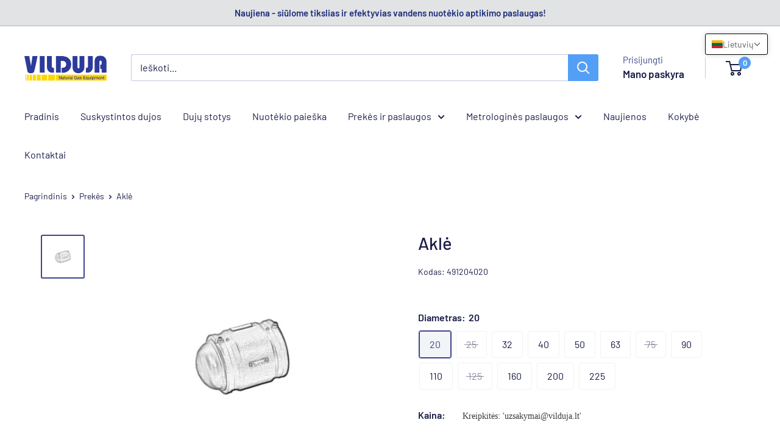

--- FILE ---
content_type: text/html; charset=utf-8
request_url: https://vilduja.lt/products/akle
body_size: 50193
content:










    
    
    
      
    
    



















<!doctype html>

<html class="no-js" lang="lt-LT">
  <head>

<link href="//vilduja.lt/cdn/shop/t/21/assets/tiny.content.min.css?v=13455" rel="stylesheet" type="text/css" media="all" />

<link href="//vilduja.lt/cdn/shop/t/21/assets/bss-hide-variant.css?v=133777326101305026081739186541" rel="stylesheet" type="text/css" media="all" />
    <meta charset="utf-8">
    <meta name="viewport" content="width=device-width, initial-scale=1.0, height=device-height, minimum-scale=1.0, maximum-scale=1.0">
    <meta name="theme-color" content="#3e468c">

    <title>Aklė</title><meta name="description" content="Plasson Elektravirinamos jungtys skirtos PE vamzdžiams PE80, PE100, PE100RC. Naudojamos dujoms ir vandeniui. Jungtys yra suprojektuotos taip, kad jų montavimas nekeltų problemų ir užtikrintų aukštą sujungimo kokybę. Patvirtinta, kad pilnai automatizuota elektrinio lydimo suvirinimo sistema yra ekonomiškiausias vamzdžių sujungimo būdas, dėl mažos operatoriaus klaidos tikimybės ir automatinio temperatūros kompensavimo."><link rel="canonical" href="https://vilduja.lt/products/akle"><link rel="shortcut icon" href="//vilduja.lt/cdn/shop/files/Vilduja_logo-1997-02_V_96x96.png?v=1641879974" type="image/png"><link rel="preload" as="style" href="//vilduja.lt/cdn/shop/t/21/assets/theme.css?v=114081563123193615381738753759">
    <link rel="preload" as="script" href="//vilduja.lt/cdn/shop/t/21/assets/theme.js?v=1815320689903517791738753759">
    <link rel="preconnect" href="https://cdn.shopify.com">
    <link rel="preconnect" href="https://fonts.shopifycdn.com">
    <link rel="dns-prefetch" href="https://productreviews.shopifycdn.com">
    <link rel="dns-prefetch" href="https://ajax.googleapis.com">
    <link rel="dns-prefetch" href="https://maps.googleapis.com">
    <link rel="dns-prefetch" href="https://maps.gstatic.com">

    <meta property="og:type" content="product">
  <meta property="og:title" content="Aklė"><meta property="og:image" content="http://vilduja.lt/cdn/shop/products/akle.jpg?v=1623411237">
    <meta property="og:image:secure_url" content="https://vilduja.lt/cdn/shop/products/akle.jpg?v=1623411237">
    <meta property="og:image:width" content="543">
    <meta property="og:image:height" content="543">
    <meta property="product:availability" content="in stock"><meta property="product:price:amount" content="5,66">
  <meta property="product:price:currency" content="EUR"><meta property="og:description" content="Plasson Elektravirinamos jungtys skirtos PE vamzdžiams PE80, PE100, PE100RC. Naudojamos dujoms ir vandeniui. Jungtys yra suprojektuotos taip, kad jų montavimas nekeltų problemų ir užtikrintų aukštą sujungimo kokybę. Patvirtinta, kad pilnai automatizuota elektrinio lydimo suvirinimo sistema yra ekonomiškiausias vamzdžių sujungimo būdas, dėl mažos operatoriaus klaidos tikimybės ir automatinio temperatūros kompensavimo."><meta property="og:url" content="https://vilduja.lt/products/akle">
<meta property="og:site_name" content="Vilduja"><meta name="twitter:card" content="summary"><meta name="twitter:title" content="Aklė">
  <meta name="twitter:description" content="Plasson elektra virinamos jungtys skirtos PE vamzdžiams. Naudojamos dujoms ir vandeniui. Aukšta sujungimo kokybė. Platus diametro pasirinkimas.">
  <meta name="twitter:image" content="https://vilduja.lt/cdn/shop/products/akle_600x600_crop_center.jpg?v=1623411237">
    <link rel="preload" href="//vilduja.lt/cdn/fonts/barlow/barlow_n5.a193a1990790eba0cc5cca569d23799830e90f07.woff2" as="font" type="font/woff2" crossorigin><link rel="preload" href="//vilduja.lt/cdn/fonts/barlow/barlow_n4.038c60d7ea9ddb238b2f64ba6f463ba6c0b5e5ad.woff2" as="font" type="font/woff2" crossorigin><style>
  @font-face {
  font-family: Barlow;
  font-weight: 500;
  font-style: normal;
  font-display: swap;
  src: url("//vilduja.lt/cdn/fonts/barlow/barlow_n5.a193a1990790eba0cc5cca569d23799830e90f07.woff2") format("woff2"),
       url("//vilduja.lt/cdn/fonts/barlow/barlow_n5.ae31c82169b1dc0715609b8cc6a610b917808358.woff") format("woff");
}

  @font-face {
  font-family: Barlow;
  font-weight: 400;
  font-style: normal;
  font-display: swap;
  src: url("//vilduja.lt/cdn/fonts/barlow/barlow_n4.038c60d7ea9ddb238b2f64ba6f463ba6c0b5e5ad.woff2") format("woff2"),
       url("//vilduja.lt/cdn/fonts/barlow/barlow_n4.074a9f2b990b38aec7d56c68211821e455b6d075.woff") format("woff");
}

@font-face {
  font-family: Barlow;
  font-weight: 600;
  font-style: normal;
  font-display: swap;
  src: url("//vilduja.lt/cdn/fonts/barlow/barlow_n6.329f582a81f63f125e63c20a5a80ae9477df68e1.woff2") format("woff2"),
       url("//vilduja.lt/cdn/fonts/barlow/barlow_n6.0163402e36247bcb8b02716880d0b39568412e9e.woff") format("woff");
}

@font-face {
  font-family: Barlow;
  font-weight: 500;
  font-style: italic;
  font-display: swap;
  src: url("//vilduja.lt/cdn/fonts/barlow/barlow_i5.714d58286997b65cd479af615cfa9bb0a117a573.woff2") format("woff2"),
       url("//vilduja.lt/cdn/fonts/barlow/barlow_i5.0120f77e6447d3b5df4bbec8ad8c2d029d87fb21.woff") format("woff");
}


  @font-face {
  font-family: Barlow;
  font-weight: 700;
  font-style: normal;
  font-display: swap;
  src: url("//vilduja.lt/cdn/fonts/barlow/barlow_n7.691d1d11f150e857dcbc1c10ef03d825bc378d81.woff2") format("woff2"),
       url("//vilduja.lt/cdn/fonts/barlow/barlow_n7.4fdbb1cb7da0e2c2f88492243ffa2b4f91924840.woff") format("woff");
}

  @font-face {
  font-family: Barlow;
  font-weight: 400;
  font-style: italic;
  font-display: swap;
  src: url("//vilduja.lt/cdn/fonts/barlow/barlow_i4.8c59b6445f83f078b3520bad98b24d859431b377.woff2") format("woff2"),
       url("//vilduja.lt/cdn/fonts/barlow/barlow_i4.bf7e6d69237bd02188410034976892368fd014c0.woff") format("woff");
}

  @font-face {
  font-family: Barlow;
  font-weight: 700;
  font-style: italic;
  font-display: swap;
  src: url("//vilduja.lt/cdn/fonts/barlow/barlow_i7.50e19d6cc2ba5146fa437a5a7443c76d5d730103.woff2") format("woff2"),
       url("//vilduja.lt/cdn/fonts/barlow/barlow_i7.47e9f98f1b094d912e6fd631cc3fe93d9f40964f.woff") format("woff");
}


  :root {
    --default-text-font-size : 15px;
    --base-text-font-size    : 16px;
    --heading-font-family    : Barlow, sans-serif;
    --heading-font-weight    : 500;
    --heading-font-style     : normal;
    --text-font-family       : Barlow, sans-serif;
    --text-font-weight       : 400;
    --text-font-style        : normal;
    --text-font-bolder-weight: 600;
    --text-link-decoration   : underline;

    --text-color               : #191d48;
    --text-color-rgb           : 25, 29, 72;
    --heading-color            : #191d48;
    --border-color             : #ffffff;
    --border-color-rgb         : 255, 255, 255;
    --form-border-color        : #f2f2f2;
    --accent-color             : #3e468c;
    --accent-color-rgb         : 62, 70, 140;
    --link-color               : #3e468c;
    --link-color-hover         : #272b57;
    --background               : #ffffff;
    --secondary-background     : #ffffff;
    --secondary-background-rgb : 255, 255, 255;
    --accent-background        : rgba(62, 70, 140, 0.08);

    --input-background: #ffffff;

    --error-color       : #ff0000;
    --error-background  : rgba(255, 0, 0, 0.07);
    --success-color     : #00aa00;
    --success-background: rgba(0, 170, 0, 0.11);

    --primary-button-background      : #549ff6;
    --primary-button-background-rgb  : 84, 159, 246;
    --primary-button-text-color      : #ffffff;
    --secondary-button-background    : #1e2d7d;
    --secondary-button-background-rgb: 30, 45, 125;
    --secondary-button-text-color    : #ffffff;

    --header-background      : #ffffff;
    --header-text-color      : #191d48;
    --header-light-text-color: #3e468c;
    --header-border-color    : rgba(62, 70, 140, 0.3);
    --header-accent-color    : #549ff6;

    --footer-background-color:    #ffffff;
    --footer-heading-text-color:  #191d48;
    --footer-body-text-color:     #3e468c;
    --footer-body-text-color-rgb: 62, 70, 140;
    --footer-accent-color:        #549ff6;
    --footer-accent-color-rgb:    84, 159, 246;
    --footer-border:              1px solid var(--border-color);
    
    --flickity-arrow-color: #cccccc;--product-on-sale-accent           : #ee0000;
    --product-on-sale-accent-rgb       : 238, 0, 0;
    --product-on-sale-color            : #ffffff;
    --product-in-stock-color           : #008a00;
    --product-low-stock-color          : #ee0000;
    --product-sold-out-color           : #8a9297;
    --product-custom-label-1-background: #008a00;
    --product-custom-label-1-color     : #ffffff;
    --product-custom-label-2-background: #00a500;
    --product-custom-label-2-color     : #ffffff;
    --product-review-star-color        : #ffbd00;

    --mobile-container-gutter : 20px;
    --desktop-container-gutter: 40px;

    /* Shopify related variables */
    --payment-terms-background-color: #ffffff;
  }
</style>

<script>
  // IE11 does not have support for CSS variables, so we have to polyfill them
  if (!(((window || {}).CSS || {}).supports && window.CSS.supports('(--a: 0)'))) {
    const script = document.createElement('script');
    script.type = 'text/javascript';
    script.src = 'https://cdn.jsdelivr.net/npm/css-vars-ponyfill@2';
    script.onload = function() {
      cssVars({});
    };

    document.getElementsByTagName('head')[0].appendChild(script);
  }
</script>


    <script>window.performance && window.performance.mark && window.performance.mark('shopify.content_for_header.start');</script><meta name="google-site-verification" content="mIh2_HmDQYMk_R4u2QijWaD8tQl9G_FAN22YAHj7bjA">
<meta id="shopify-digital-wallet" name="shopify-digital-wallet" content="/9252569139/digital_wallets/dialog">
<link rel="alternate" hreflang="x-default" href="https://vilduja.lt/products/akle">
<link rel="alternate" hreflang="lt" href="https://vilduja.lt/products/akle">
<link rel="alternate" hreflang="en" href="https://vilduja.lt/en/products/akle">
<link rel="alternate" type="application/json+oembed" href="https://vilduja.lt/products/akle.oembed">
<script async="async" src="/checkouts/internal/preloads.js?locale=lt-LT"></script>
<script id="shopify-features" type="application/json">{"accessToken":"979f12c174a8c2ca04f20b470c5aa02f","betas":["rich-media-storefront-analytics"],"domain":"vilduja.lt","predictiveSearch":true,"shopId":9252569139,"locale":"lt"}</script>
<script>var Shopify = Shopify || {};
Shopify.shop = "vilduja-e-parduotuve.myshopify.com";
Shopify.locale = "lt-LT";
Shopify.currency = {"active":"EUR","rate":"1.0"};
Shopify.country = "LT";
Shopify.theme = {"name":"Warehouse 2025-02 (v1)","id":178169217359,"schema_name":"Warehouse","schema_version":"6.3.0","theme_store_id":871,"role":"main"};
Shopify.theme.handle = "null";
Shopify.theme.style = {"id":null,"handle":null};
Shopify.cdnHost = "vilduja.lt/cdn";
Shopify.routes = Shopify.routes || {};
Shopify.routes.root = "/";</script>
<script type="module">!function(o){(o.Shopify=o.Shopify||{}).modules=!0}(window);</script>
<script>!function(o){function n(){var o=[];function n(){o.push(Array.prototype.slice.apply(arguments))}return n.q=o,n}var t=o.Shopify=o.Shopify||{};t.loadFeatures=n(),t.autoloadFeatures=n()}(window);</script>
<script id="shop-js-analytics" type="application/json">{"pageType":"product"}</script>
<script defer="defer" async type="module" src="//vilduja.lt/cdn/shopifycloud/shop-js/modules/v2/client.init-shop-cart-sync_DVPPvMxW.lt-LT.esm.js"></script>
<script defer="defer" async type="module" src="//vilduja.lt/cdn/shopifycloud/shop-js/modules/v2/chunk.common_DvG7IM1r.esm.js"></script>
<script defer="defer" async type="module" src="//vilduja.lt/cdn/shopifycloud/shop-js/modules/v2/chunk.modal_BsBnBWdS.esm.js"></script>
<script type="module">
  await import("//vilduja.lt/cdn/shopifycloud/shop-js/modules/v2/client.init-shop-cart-sync_DVPPvMxW.lt-LT.esm.js");
await import("//vilduja.lt/cdn/shopifycloud/shop-js/modules/v2/chunk.common_DvG7IM1r.esm.js");
await import("//vilduja.lt/cdn/shopifycloud/shop-js/modules/v2/chunk.modal_BsBnBWdS.esm.js");

  window.Shopify.SignInWithShop?.initShopCartSync?.({"fedCMEnabled":true,"windoidEnabled":true});

</script>
<script>(function() {
  var isLoaded = false;
  function asyncLoad() {
    if (isLoaded) return;
    isLoaded = true;
    var urls = ["\/\/cdn.shopify.com\/proxy\/793dc62a5e391eeb84cd296daec251f87c032efbe942e06d8640d7fbda5c6caf\/variant-description.herokuapp.com\/scripts\/variant-description-app.js?shop=vilduja-e-parduotuve.myshopify.com\u0026sp-cache-control=cHVibGljLCBtYXgtYWdlPTkwMA"];
    for (var i = 0; i < urls.length; i++) {
      var s = document.createElement('script');
      s.type = 'text/javascript';
      s.async = true;
      s.src = urls[i];
      var x = document.getElementsByTagName('script')[0];
      x.parentNode.insertBefore(s, x);
    }
  };
  if(window.attachEvent) {
    window.attachEvent('onload', asyncLoad);
  } else {
    window.addEventListener('load', asyncLoad, false);
  }
})();</script>
<script id="__st">var __st={"a":9252569139,"offset":7200,"reqid":"7d2190c0-7207-472e-baad-691894a93311-1769914247","pageurl":"vilduja.lt\/products\/akle","u":"4db5bf03ed5f","p":"product","rtyp":"product","rid":6545545822259};</script>
<script>window.ShopifyPaypalV4VisibilityTracking = true;</script>
<script id="captcha-bootstrap">!function(){'use strict';const t='contact',e='account',n='new_comment',o=[[t,t],['blogs',n],['comments',n],[t,'customer']],c=[[e,'customer_login'],[e,'guest_login'],[e,'recover_customer_password'],[e,'create_customer']],r=t=>t.map((([t,e])=>`form[action*='/${t}']:not([data-nocaptcha='true']) input[name='form_type'][value='${e}']`)).join(','),a=t=>()=>t?[...document.querySelectorAll(t)].map((t=>t.form)):[];function s(){const t=[...o],e=r(t);return a(e)}const i='password',u='form_key',d=['recaptcha-v3-token','g-recaptcha-response','h-captcha-response',i],f=()=>{try{return window.sessionStorage}catch{return}},m='__shopify_v',_=t=>t.elements[u];function p(t,e,n=!1){try{const o=window.sessionStorage,c=JSON.parse(o.getItem(e)),{data:r}=function(t){const{data:e,action:n}=t;return t[m]||n?{data:e,action:n}:{data:t,action:n}}(c);for(const[e,n]of Object.entries(r))t.elements[e]&&(t.elements[e].value=n);n&&o.removeItem(e)}catch(o){console.error('form repopulation failed',{error:o})}}const l='form_type',E='cptcha';function T(t){t.dataset[E]=!0}const w=window,h=w.document,L='Shopify',v='ce_forms',y='captcha';let A=!1;((t,e)=>{const n=(g='f06e6c50-85a8-45c8-87d0-21a2b65856fe',I='https://cdn.shopify.com/shopifycloud/storefront-forms-hcaptcha/ce_storefront_forms_captcha_hcaptcha.v1.5.2.iife.js',D={infoText:'Saugo „hCaptcha“',privacyText:'Privatumas',termsText:'Sąlygos'},(t,e,n)=>{const o=w[L][v],c=o.bindForm;if(c)return c(t,g,e,D).then(n);var r;o.q.push([[t,g,e,D],n]),r=I,A||(h.body.append(Object.assign(h.createElement('script'),{id:'captcha-provider',async:!0,src:r})),A=!0)});var g,I,D;w[L]=w[L]||{},w[L][v]=w[L][v]||{},w[L][v].q=[],w[L][y]=w[L][y]||{},w[L][y].protect=function(t,e){n(t,void 0,e),T(t)},Object.freeze(w[L][y]),function(t,e,n,w,h,L){const[v,y,A,g]=function(t,e,n){const i=e?o:[],u=t?c:[],d=[...i,...u],f=r(d),m=r(i),_=r(d.filter((([t,e])=>n.includes(e))));return[a(f),a(m),a(_),s()]}(w,h,L),I=t=>{const e=t.target;return e instanceof HTMLFormElement?e:e&&e.form},D=t=>v().includes(t);t.addEventListener('submit',(t=>{const e=I(t);if(!e)return;const n=D(e)&&!e.dataset.hcaptchaBound&&!e.dataset.recaptchaBound,o=_(e),c=g().includes(e)&&(!o||!o.value);(n||c)&&t.preventDefault(),c&&!n&&(function(t){try{if(!f())return;!function(t){const e=f();if(!e)return;const n=_(t);if(!n)return;const o=n.value;o&&e.removeItem(o)}(t);const e=Array.from(Array(32),(()=>Math.random().toString(36)[2])).join('');!function(t,e){_(t)||t.append(Object.assign(document.createElement('input'),{type:'hidden',name:u})),t.elements[u].value=e}(t,e),function(t,e){const n=f();if(!n)return;const o=[...t.querySelectorAll(`input[type='${i}']`)].map((({name:t})=>t)),c=[...d,...o],r={};for(const[a,s]of new FormData(t).entries())c.includes(a)||(r[a]=s);n.setItem(e,JSON.stringify({[m]:1,action:t.action,data:r}))}(t,e)}catch(e){console.error('failed to persist form',e)}}(e),e.submit())}));const S=(t,e)=>{t&&!t.dataset[E]&&(n(t,e.some((e=>e===t))),T(t))};for(const o of['focusin','change'])t.addEventListener(o,(t=>{const e=I(t);D(e)&&S(e,y())}));const B=e.get('form_key'),M=e.get(l),P=B&&M;t.addEventListener('DOMContentLoaded',(()=>{const t=y();if(P)for(const e of t)e.elements[l].value===M&&p(e,B);[...new Set([...A(),...v().filter((t=>'true'===t.dataset.shopifyCaptcha))])].forEach((e=>S(e,t)))}))}(h,new URLSearchParams(w.location.search),n,t,e,['guest_login'])})(!0,!0)}();</script>
<script integrity="sha256-4kQ18oKyAcykRKYeNunJcIwy7WH5gtpwJnB7kiuLZ1E=" data-source-attribution="shopify.loadfeatures" defer="defer" src="//vilduja.lt/cdn/shopifycloud/storefront/assets/storefront/load_feature-a0a9edcb.js" crossorigin="anonymous"></script>
<script data-source-attribution="shopify.dynamic_checkout.dynamic.init">var Shopify=Shopify||{};Shopify.PaymentButton=Shopify.PaymentButton||{isStorefrontPortableWallets:!0,init:function(){window.Shopify.PaymentButton.init=function(){};var t=document.createElement("script");t.src="https://vilduja.lt/cdn/shopifycloud/portable-wallets/latest/portable-wallets.lt.js",t.type="module",document.head.appendChild(t)}};
</script>
<script data-source-attribution="shopify.dynamic_checkout.buyer_consent">
  function portableWalletsHideBuyerConsent(e){var t=document.getElementById("shopify-buyer-consent"),n=document.getElementById("shopify-subscription-policy-button");t&&n&&(t.classList.add("hidden"),t.setAttribute("aria-hidden","true"),n.removeEventListener("click",e))}function portableWalletsShowBuyerConsent(e){var t=document.getElementById("shopify-buyer-consent"),n=document.getElementById("shopify-subscription-policy-button");t&&n&&(t.classList.remove("hidden"),t.removeAttribute("aria-hidden"),n.addEventListener("click",e))}window.Shopify?.PaymentButton&&(window.Shopify.PaymentButton.hideBuyerConsent=portableWalletsHideBuyerConsent,window.Shopify.PaymentButton.showBuyerConsent=portableWalletsShowBuyerConsent);
</script>
<script data-source-attribution="shopify.dynamic_checkout.cart.bootstrap">document.addEventListener("DOMContentLoaded",(function(){function t(){return document.querySelector("shopify-accelerated-checkout-cart, shopify-accelerated-checkout")}if(t())Shopify.PaymentButton.init();else{new MutationObserver((function(e,n){t()&&(Shopify.PaymentButton.init(),n.disconnect())})).observe(document.body,{childList:!0,subtree:!0})}}));
</script>
<script id='scb4127' type='text/javascript' async='' src='https://vilduja.lt/cdn/shopifycloud/privacy-banner/storefront-banner.js'></script>
<script>window.performance && window.performance.mark && window.performance.mark('shopify.content_for_header.end');</script>

    <link rel="stylesheet" href="//vilduja.lt/cdn/shop/t/21/assets/theme.css?v=114081563123193615381738753759">

    <script type="application/ld+json">{"@context":"http:\/\/schema.org\/","@id":"\/products\/akle#product","@type":"ProductGroup","brand":{"@type":"Brand","name":"Vilduja"},"category":"","description":"Plasson elektra virinamos jungtys skirtos PE vamzdžiams. Naudojamos dujoms ir vandeniui. Aukšta sujungimo kokybė. Platus diametro pasirinkimas.","hasVariant":[{"@id":"\/products\/akle?variant=39303753728051#variant","@type":"Product","image":"https:\/\/vilduja.lt\/cdn\/shop\/products\/akle.jpg?v=1623411237\u0026width=1920","name":"Aklė - 20","offers":{"@id":"\/products\/akle?variant=39303753728051#offer","@type":"Offer","availability":"http:\/\/schema.org\/InStock","price":"5.66","priceCurrency":"EUR","url":"https:\/\/vilduja.lt\/products\/akle?variant=39303753728051"},"sku":"491204020"},{"@id":"\/products\/akle?variant=39303753760819#variant","@type":"Product","image":"https:\/\/vilduja.lt\/cdn\/shop\/products\/akle.jpg?v=1623411237\u0026width=1920","name":"Aklė - 25","offers":{"@id":"\/products\/akle?variant=39303753760819#offer","@type":"Offer","availability":"http:\/\/schema.org\/OutOfStock","price":"5.93","priceCurrency":"EUR","url":"https:\/\/vilduja.lt\/products\/akle?variant=39303753760819"},"sku":"491204025"},{"@id":"\/products\/akle?variant=39303753793587#variant","@type":"Product","image":"https:\/\/vilduja.lt\/cdn\/shop\/products\/akle.jpg?v=1623411237\u0026width=1920","name":"Aklė - 32","offers":{"@id":"\/products\/akle?variant=39303753793587#offer","@type":"Offer","availability":"http:\/\/schema.org\/InStock","price":"4.26","priceCurrency":"EUR","url":"https:\/\/vilduja.lt\/products\/akle?variant=39303753793587"},"sku":"491204032"},{"@id":"\/products\/akle?variant=39303753826355#variant","@type":"Product","image":"https:\/\/vilduja.lt\/cdn\/shop\/products\/akle.jpg?v=1623411237\u0026width=1920","name":"Aklė - 40","offers":{"@id":"\/products\/akle?variant=39303753826355#offer","@type":"Offer","availability":"http:\/\/schema.org\/InStock","price":"7.78","priceCurrency":"EUR","url":"https:\/\/vilduja.lt\/products\/akle?variant=39303753826355"},"sku":"491204040"},{"@id":"\/products\/akle?variant=39303753859123#variant","@type":"Product","image":"https:\/\/vilduja.lt\/cdn\/shop\/products\/akle.jpg?v=1623411237\u0026width=1920","name":"Aklė - 50","offers":{"@id":"\/products\/akle?variant=39303753859123#offer","@type":"Offer","availability":"http:\/\/schema.org\/InStock","price":"8.45","priceCurrency":"EUR","url":"https:\/\/vilduja.lt\/products\/akle?variant=39303753859123"},"sku":"491204050"},{"@id":"\/products\/akle?variant=39303753891891#variant","@type":"Product","image":"https:\/\/vilduja.lt\/cdn\/shop\/products\/akle.jpg?v=1623411237\u0026width=1920","name":"Aklė - 63","offers":{"@id":"\/products\/akle?variant=39303753891891#offer","@type":"Offer","availability":"http:\/\/schema.org\/InStock","price":"11.17","priceCurrency":"EUR","url":"https:\/\/vilduja.lt\/products\/akle?variant=39303753891891"},"sku":"491204063"},{"@id":"\/products\/akle?variant=39303753924659#variant","@type":"Product","image":"https:\/\/vilduja.lt\/cdn\/shop\/products\/akle.jpg?v=1623411237\u0026width=1920","name":"Aklė - 75","offers":{"@id":"\/products\/akle?variant=39303753924659#offer","@type":"Offer","availability":"http:\/\/schema.org\/OutOfStock","price":"21.22","priceCurrency":"EUR","url":"https:\/\/vilduja.lt\/products\/akle?variant=39303753924659"},"sku":"491204075"},{"@id":"\/products\/akle?variant=39303753957427#variant","@type":"Product","image":"https:\/\/vilduja.lt\/cdn\/shop\/products\/akle.jpg?v=1623411237\u0026width=1920","name":"Aklė - 90","offers":{"@id":"\/products\/akle?variant=39303753957427#offer","@type":"Offer","availability":"http:\/\/schema.org\/InStock","price":"20.82","priceCurrency":"EUR","url":"https:\/\/vilduja.lt\/products\/akle?variant=39303753957427"},"sku":"491204090"},{"@id":"\/products\/akle?variant=39303753990195#variant","@type":"Product","image":"https:\/\/vilduja.lt\/cdn\/shop\/products\/akle.jpg?v=1623411237\u0026width=1920","name":"Aklė - 110","offers":{"@id":"\/products\/akle?variant=39303753990195#offer","@type":"Offer","availability":"http:\/\/schema.org\/InStock","price":"31.66","priceCurrency":"EUR","url":"https:\/\/vilduja.lt\/products\/akle?variant=39303753990195"},"sku":"491204110"},{"@id":"\/products\/akle?variant=39303754022963#variant","@type":"Product","image":"https:\/\/vilduja.lt\/cdn\/shop\/products\/akle.jpg?v=1623411237\u0026width=1920","name":"Aklė - 125","offers":{"@id":"\/products\/akle?variant=39303754022963#offer","@type":"Offer","availability":"http:\/\/schema.org\/OutOfStock","price":"40.22","priceCurrency":"EUR","url":"https:\/\/vilduja.lt\/products\/akle?variant=39303754022963"},"sku":"491204125"},{"@id":"\/products\/akle?variant=39303754055731#variant","@type":"Product","image":"https:\/\/vilduja.lt\/cdn\/shop\/products\/akle.jpg?v=1623411237\u0026width=1920","name":"Aklė - 160","offers":{"@id":"\/products\/akle?variant=39303754055731#offer","@type":"Offer","availability":"http:\/\/schema.org\/InStock","price":"68.05","priceCurrency":"EUR","url":"https:\/\/vilduja.lt\/products\/akle?variant=39303754055731"},"sku":"491204160"},{"@id":"\/products\/akle?variant=39303754088499#variant","@type":"Product","image":"https:\/\/vilduja.lt\/cdn\/shop\/products\/akle.jpg?v=1623411237\u0026width=1920","name":"Aklė - 200","offers":{"@id":"\/products\/akle?variant=39303754088499#offer","@type":"Offer","availability":"http:\/\/schema.org\/InStock","price":"119.72","priceCurrency":"EUR","url":"https:\/\/vilduja.lt\/products\/akle?variant=39303754088499"},"sku":"491204200"},{"@id":"\/products\/akle?variant=39303754121267#variant","@type":"Product","image":"https:\/\/vilduja.lt\/cdn\/shop\/products\/akle.jpg?v=1623411237\u0026width=1920","name":"Aklė - 225","offers":{"@id":"\/products\/akle?variant=39303754121267#offer","@type":"Offer","availability":"http:\/\/schema.org\/InStock","price":"151.77","priceCurrency":"EUR","url":"https:\/\/vilduja.lt\/products\/akle?variant=39303754121267"},"sku":"491204225"}],"name":"Aklė","productGroupID":"6545545822259","url":"https:\/\/vilduja.lt\/products\/akle"}</script><script type="application/ld+json">
  {
    "@context": "https://schema.org",
    "@type": "BreadcrumbList",
    "itemListElement": [{
        "@type": "ListItem",
        "position": 1,
        "name": "Pagrindinis",
        "item": "https://vilduja.lt"
      },{
            "@type": "ListItem",
            "position": 2,
            "name": "Aklė",
            "item": "https://vilduja.lt/products/akle"
          }]
  }
</script>

    <script>
      // This allows to expose several variables to the global scope, to be used in scripts
      window.theme = {
        pageType: "product",
        cartCount: 0,
        moneyFormat: "€{{amount_with_comma_separator}}",
        moneyWithCurrencyFormat: "€{{amount_with_comma_separator}} EUR",
        currencyCodeEnabled: false,
        showDiscount: false,
        discountMode: "percentage",
        cartType: "drawer"
      };

      window.routes = {
        rootUrl: "\/",
        rootUrlWithoutSlash: '',
        cartUrl: "\/cart",
        cartAddUrl: "\/cart\/add",
        cartChangeUrl: "\/cart\/change",
        searchUrl: "\/search",
        productRecommendationsUrl: "\/recommendations\/products"
      };

      window.languages = {
        productRegularPrice: "Kaina",
        productSalePrice: "Išpardavimo kaina",
        collectionOnSaleLabel: "Sutaupykite {{savings}}",
        productFormUnavailable: "Neturime",
        productFormAddToCart: "Įdėti į krepšelį",
        productFormPreOrder: "Užsisakykite",
        productFormSoldOut: "Neturime",
        productAdded: "Prekė krepšelyje",
        productAddedShort: "Įdėta!",
        shippingEstimatorNoResults: "Šiuo adresu siuntimas negalimas",
        shippingEstimatorOneResult: "Vienas siuntimo variantas:",
        shippingEstimatorMultipleResults: "{{count}} siuntimo variantai:",
        shippingEstimatorErrors: "Įvyko nenumatyta klaida!"
      };

      document.documentElement.className = document.documentElement.className.replace('no-js', 'js');
    </script><script src="//vilduja.lt/cdn/shop/t/21/assets/theme.js?v=1815320689903517791738753759" defer></script>
    <script src="//vilduja.lt/cdn/shop/t/21/assets/custom.js?v=102476495355921946141738753759" defer></script><script>
        (function () {
          window.onpageshow = function() {
            // We force re-freshing the cart content onpageshow, as most browsers will serve a cache copy when hitting the
            // back button, which cause staled data
            document.documentElement.dispatchEvent(new CustomEvent('cart:refresh', {
              bubbles: true,
              detail: {scrollToTop: false}
            }));
          };
        })();
      </script>

<!-- BEGIN app block: shopify://apps/t-lab-ai-language-translate/blocks/custom_translations/b5b83690-efd4-434d-8c6a-a5cef4019faf --><!-- BEGIN app snippet: custom_translation_scripts --><script>
(()=>{var o=/\([0-9]+?\)$/,M=/\r?\n|\r|\t|\xa0|\u200B|\u200E|&nbsp;| /g,v=/<\/?[a-z][\s\S]*>/i,t=/^(https?:\/\/|\/\/)[^\s/$.?#].[^\s]*$/i,k=/\{\{\s*([a-zA-Z_]\w*)\s*\}\}/g,p=/\{\{\s*([a-zA-Z_]\w*)\s*\}\}/,r=/^(https:)?\/\/cdn\.shopify\.com\/(.+)\.(png|jpe?g|gif|webp|svgz?|bmp|tiff?|ico|avif)/i,e=/^(https:)?\/\/cdn\.shopify\.com/i,a=/\b(?:https?|ftp)?:?\/\/?[^\s\/]+\/[^\s]+\.(?:png|jpe?g|gif|webp|svgz?|bmp|tiff?|ico|avif)\b/i,I=/url\(['"]?(.*?)['"]?\)/,m="__label:",i=document.createElement("textarea"),u={t:["src","data-src","data-source","data-href","data-zoom","data-master","data-bg","base-src"],i:["srcset","data-srcset"],o:["href","data-href"],u:["href","data-href","data-src","data-zoom"]},g=new Set(["img","picture","button","p","a","input"]),h=16.67,s=function(n){return n.nodeType===Node.ELEMENT_NODE},c=function(n){return n.nodeType===Node.TEXT_NODE};function w(n){return r.test(n.trim())||a.test(n.trim())}function b(n){return(n=>(n=n.trim(),t.test(n)))(n)||e.test(n.trim())}var l=function(n){return!n||0===n.trim().length};function j(n){return i.innerHTML=n,i.value}function T(n){return A(j(n))}function A(n){return n.trim().replace(o,"").replace(M,"").trim()}var _=1e3;function D(n){n=n.trim().replace(M,"").replace(/&amp;/g,"&").replace(/&gt;/g,">").replace(/&lt;/g,"<").trim();return n.length>_?N(n):n}function E(n){return n.trim().toLowerCase().replace(/^https:/i,"")}function N(n){for(var t=5381,r=0;r<n.length;r++)t=(t<<5)+t^n.charCodeAt(r);return(t>>>0).toString(36)}function f(n){for(var t=document.createElement("template"),r=(t.innerHTML=n,["SCRIPT","IFRAME","OBJECT","EMBED","LINK","META"]),e=/^(on\w+|srcdoc|style)$/i,a=document.createTreeWalker(t.content,NodeFilter.SHOW_ELEMENT),i=a.nextNode();i;i=a.nextNode()){var o=i;if(r.includes(o.nodeName))o.remove();else for(var u=o.attributes.length-1;0<=u;--u)e.test(o.attributes[u].name)&&o.removeAttribute(o.attributes[u].name)}return t.innerHTML}function d(n,t,r){void 0===r&&(r=20);for(var e=n,a=0;e&&e.parentElement&&a<r;){for(var i=e.parentElement,o=0,u=t;o<u.length;o++)for(var s=u[o],c=0,l=s.l;c<l.length;c++){var f=l[c];switch(f.type){case"class":for(var d=0,v=i.classList;d<v.length;d++){var p=v[d];if(f.value.test(p))return s.label}break;case"id":if(i.id&&f.value.test(i.id))return s.label;break;case"attribute":if(i.hasAttribute(f.name)){if(!f.value)return s.label;var m=i.getAttribute(f.name);if(m&&f.value.test(m))return s.label}}}e=i,a++}return"unknown"}function y(n,t){var r,e,a;"function"==typeof window.fetch&&"AbortController"in window?(r=new AbortController,e=setTimeout(function(){return r.abort()},3e3),fetch(n,{credentials:"same-origin",signal:r.signal}).then(function(n){return clearTimeout(e),n.ok?n.json():Promise.reject(n)}).then(t).catch(console.error)):((a=new XMLHttpRequest).onreadystatechange=function(){4===a.readyState&&200===a.status&&t(JSON.parse(a.responseText))},a.open("GET",n,!0),a.timeout=3e3,a.send())}function O(){var l=/([^\s]+)\.(png|jpe?g|gif|webp|svgz?|bmp|tiff?|ico|avif)$/i,f=/_(\{width\}x*|\{width\}x\{height\}|\d{3,4}x\d{3,4}|\d{3,4}x|x\d{3,4}|pinco|icon|thumb|small|compact|medium|large|grande|original|master)(_crop_\w+)*(@[2-3]x)*(.progressive)*$/i,d=/^(https?|ftp|file):\/\//i;function r(n){var t,r="".concat(n.path).concat(n.v).concat(null!=(r=n.size)?r:"",".").concat(n.p);return n.m&&(r="".concat(n.path).concat(n.m,"/").concat(n.v).concat(null!=(t=n.size)?t:"",".").concat(n.p)),n.host&&(r="".concat(null!=(t=n.protocol)?t:"","//").concat(n.host).concat(r)),n.g&&(r+=n.g),r}return{h:function(n){var t=!0,r=(d.test(n)||n.startsWith("//")||(t=!1,n="https://example.com"+n),t);n.startsWith("//")&&(r=!1,n="https:"+n);try{new URL(n)}catch(n){return null}var e,a,i,o,u,s,n=new URL(n),c=n.pathname.split("/").filter(function(n){return n});return c.length<1||(a=c.pop(),e=null!=(e=c.pop())?e:null,null===(a=a.match(l)))?null:(s=a[1],a=a[2],i=s.match(f),o=s,(u=null)!==i&&(o=s.substring(0,i.index),u=i[0]),s=0<c.length?"/"+c.join("/")+"/":"/",{protocol:r?n.protocol:null,host:t?n.host:null,path:s,g:n.search,m:e,v:o,size:u,p:a,version:n.searchParams.get("v"),width:n.searchParams.get("width")})},T:r,S:function(n){return(n.m?"/".concat(n.m,"/"):"/").concat(n.v,".").concat(n.p)},M:function(n){return(n.m?"/".concat(n.m,"/"):"/").concat(n.v,".").concat(n.p,"?v=").concat(n.version||"0")},k:function(n,t){return r({protocol:t.protocol,host:t.host,path:t.path,g:t.g,m:t.m,v:t.v,size:n.size,p:t.p,version:t.version,width:t.width})}}}var x,S,C={},H={};function q(p,n){var m=new Map,g=new Map,i=new Map,r=new Map,e=new Map,a=new Map,o=new Map,u=function(n){return n.toLowerCase().replace(/[\s\W_]+/g,"")},s=new Set(n.A.map(u)),c=0,l=!1,f=!1,d=O();function v(n,t,r){s.has(u(n))||n&&t&&(r.set(n,t),l=!0)}function t(n,t){if(n&&n.trim()&&0!==m.size){var r=A(n),e=H[r];if(e&&(p.log("dictionary",'Overlapping text: "'.concat(n,'" related to html: "').concat(e,'"')),t)&&(n=>{if(n)for(var t=h(n.outerHTML),r=t._,e=(t.I||(r=0),n.parentElement),a=0;e&&a<5;){var i=h(e.outerHTML),o=i.I,i=i._;if(o){if(p.log("dictionary","Ancestor depth ".concat(a,": overlap score=").concat(i.toFixed(3),", base=").concat(r.toFixed(3))),r<i)return 1;if(i<r&&0<r)return}e=e.parentElement,a++}})(t))p.log("dictionary",'Skipping text translation for "'.concat(n,'" because an ancestor HTML translation exists'));else{e=m.get(r);if(e)return e;var a=n;if(a&&a.trim()&&0!==g.size){for(var i,o,u,s=g.entries(),c=s.next();!c.done;){var l=c.value[0],f=c.value[1],d=a.trim().match(l);if(d&&1<d.length){i=l,o=f,u=d;break}c=s.next()}if(i&&o&&u){var v=u.slice(1),t=o.match(k);if(t&&t.length===v.length)return t.reduce(function(n,t,r){return n.replace(t,v[r])},o)}}}}return null}function h(n){var r,e,a;return!n||!n.trim()||0===i.size?{I:null,_:0}:(r=D(n),a=0,(e=null)!=(n=i.get(r))?{I:n,_:1}:(i.forEach(function(n,t){-1!==t.indexOf(r)&&(t=r.length/t.length,a<t)&&(a=t,e=n)}),{I:e,_:a}))}function w(n){return n&&n.trim()&&0!==i.size&&(n=D(n),null!=(n=i.get(n)))?n:null}function b(n){if(n&&n.trim()&&0!==r.size){var t=E(n),t=r.get(t);if(t)return t;t=d.h(n);if(t){n=d.M(t).toLowerCase(),n=r.get(n);if(n)return n;n=d.S(t).toLowerCase(),t=r.get(n);if(t)return t}}return null}function T(n){return!n||!n.trim()||0===e.size||void 0===(n=e.get(A(n)))?null:n}function y(n){return!n||!n.trim()||0===a.size||void 0===(n=a.get(E(n)))?null:n}function x(n){var t;return!n||!n.trim()||0===o.size?null:null!=(t=o.get(A(n)))?t:(t=D(n),void 0!==(n=o.get(t))?n:null)}function S(){var n={j:m,D:g,N:i,O:r,C:e,H:a,q:o,L:l,R:c,F:C};return JSON.stringify(n,function(n,t){return t instanceof Map?Object.fromEntries(t.entries()):t})}return{J:function(n,t){v(n,t,m)},U:function(n,t){n&&t&&(n=new RegExp("^".concat(n,"$"),"s"),g.set(n,t),l=!0)},$:function(n,t){var r;n!==t&&(v((r=j(r=n).trim().replace(M,"").trim()).length>_?N(r):r,t,i),c=Math.max(c,n.length))},P:function(n,t){v(n,t,r),(n=d.h(n))&&(v(d.M(n).toLowerCase(),t,r),v(d.S(n).toLowerCase(),t,r))},G:function(n,t){v(n.replace("[img-alt]","").replace(M,"").trim(),t,e)},B:function(n,t){v(n,t,a)},W:function(n,t){f=!0,v(n,t,o)},V:function(){return p.log("dictionary","Translation dictionaries: ",S),i.forEach(function(n,r){m.forEach(function(n,t){r!==t&&-1!==r.indexOf(t)&&(C[t]=A(n),H[t]=r)})}),p.log("dictionary","appliedTextTranslations: ",JSON.stringify(C)),p.log("dictionary","overlappingTexts: ",JSON.stringify(H)),{L:l,Z:f,K:t,X:w,Y:b,nn:T,tn:y,rn:x}}}}function z(n,t,r){function f(n,t){t=n.split(t);return 2===t.length?t[1].trim()?t:[t[0]]:[n]}var d=q(r,t);return n.forEach(function(n){if(n){var c,l=n.name,n=n.value;if(l&&n){if("string"==typeof n)try{c=JSON.parse(n)}catch(n){return void r.log("dictionary","Invalid metafield JSON for "+l,function(){return String(n)})}else c=n;c&&Object.keys(c).forEach(function(e){if(e){var n,t,r,a=c[e];if(a)if(e!==a)if(l.includes("judge"))r=T(e),d.W(r,a);else if(e.startsWith("[img-alt]"))d.G(e,a);else if(e.startsWith("[img-src]"))n=E(e.replace("[img-src]","")),d.P(n,a);else if(v.test(e))d.$(e,a);else if(w(e))n=E(e),d.P(n,a);else if(b(e))r=E(e),d.B(r,a);else if("/"===(n=(n=e).trim())[0]&&"/"!==n[1]&&(r=E(e),d.B(r,a),r=T(e),d.J(r,a)),p.test(e))(s=(r=e).match(k))&&0<s.length&&(t=r.replace(/[-\/\\^$*+?.()|[\]]/g,"\\$&"),s.forEach(function(n){t=t.replace(n,"(.*)")}),d.U(t,a));else if(e.startsWith(m))r=a.replace(m,""),s=e.replace(m,""),d.J(T(s),r);else{if("product_tags"===l)for(var i=0,o=["_",":"];i<o.length;i++){var u=(n=>{if(e.includes(n)){var t=f(e,n),r=f(a,n);if(t.length===r.length)return t.forEach(function(n,t){n!==r[t]&&(d.J(T(n),r[t]),d.J(T("".concat(n,":")),"".concat(r[t],":")))}),{value:void 0}}})(o[i]);if("object"==typeof u)return u.value}var s=T(e);s!==a&&d.J(s,a)}}})}}}),d.V()}function L(y,x){var e=[{label:"judge-me",l:[{type:"class",value:/jdgm/i},{type:"id",value:/judge-me/i},{type:"attribute",name:"data-widget-name",value:/review_widget/i}]}],a=O();function S(r,n,e){n.forEach(function(n){var t=r.getAttribute(n);t&&(t=n.includes("href")?e.tn(t):e.K(t))&&r.setAttribute(n,t)})}function M(n,t,r){var e,a=n.getAttribute(t);a&&((e=i(a=E(a.split("&")[0]),r))?n.setAttribute(t,e):(e=r.tn(a))&&n.setAttribute(t,e))}function k(n,t,r){var e=n.getAttribute(t);e&&(e=((n,t)=>{var r=(n=n.split(",").filter(function(n){return null!=n&&""!==n.trim()}).map(function(n){var n=n.trim().split(/\s+/),t=n[0].split("?"),r=t[0],t=t[1],t=t?t.split("&"):[],e=((n,t)=>{for(var r=0;r<n.length;r++)if(t(n[r]))return n[r];return null})(t,function(n){return n.startsWith("v=")}),t=t.filter(function(n){return!n.startsWith("v=")}),n=n[1];return{url:r,version:e,en:t.join("&"),size:n}}))[0].url;if(r=i(r=n[0].version?"".concat(r,"?").concat(n[0].version):r,t)){var e=a.h(r);if(e)return n.map(function(n){var t=n.url,r=a.h(t);return r&&(t=a.k(r,e)),n.en&&(r=t.includes("?")?"&":"?",t="".concat(t).concat(r).concat(n.en)),t=n.size?"".concat(t," ").concat(n.size):t}).join(",")}})(e,r))&&n.setAttribute(t,e)}function i(n,t){var r=a.h(n);return null===r?null:(n=t.Y(n))?null===(n=a.h(n))?null:a.k(r,n):(n=a.S(r),null===(t=t.Y(n))||null===(n=a.h(t))?null:a.k(r,n))}function A(n,t,r){var e,a,i,o;r.an&&(e=n,a=r.on,u.o.forEach(function(n){var t=e.getAttribute(n);if(!t)return!1;!t.startsWith("/")||t.startsWith("//")||t.startsWith(a)||(t="".concat(a).concat(t),e.setAttribute(n,t))})),i=n,r=u.u.slice(),o=t,r.forEach(function(n){var t,r=i.getAttribute(n);r&&(w(r)?(t=o.Y(r))&&i.setAttribute(n,t):(t=o.tn(r))&&i.setAttribute(n,t))})}function _(t,r){var n,e,a,i,o;u.t.forEach(function(n){return M(t,n,r)}),u.i.forEach(function(n){return k(t,n,r)}),e="alt",a=r,(o=(n=t).getAttribute(e))&&((i=a.nn(o))?n.setAttribute(e,i):(i=a.K(o))&&n.setAttribute(e,i))}return{un:function(n){return!(!n||!s(n)||x.sn.includes((n=n).tagName.toLowerCase())||n.classList.contains("tl-switcher-container")||(n=n.parentNode)&&["SCRIPT","STYLE"].includes(n.nodeName.toUpperCase()))},cn:function(n){if(c(n)&&null!=(t=n.textContent)&&t.trim()){if(y.Z)if("judge-me"===d(n,e,5)){var t=y.rn(n.textContent);if(t)return void(n.textContent=j(t))}var r,t=y.K(n.textContent,n.parentElement||void 0);t&&(r=n.textContent.trim().replace(o,"").trim(),n.textContent=j(n.textContent.replace(r,t)))}},ln:function(n){if(!!l(n.textContent)||!n.innerHTML)return!1;if(y.Z&&"judge-me"===d(n,e,5)){var t=y.rn(n.innerHTML);if(t)return n.innerHTML=f(t),!0}t=y.X(n.innerHTML);return!!t&&(n.innerHTML=f(t),!0)},fn:function(n){var t,r,e,a,i,o,u,s,c,l;switch(S(n,["data-label","title"],y),n.tagName.toLowerCase()){case"span":S(n,["data-tooltip"],y);break;case"a":A(n,y,x);break;case"input":c=u=y,(l=(s=o=n).getAttribute("type"))&&("submit"===l||"button"===l)&&(l=s.getAttribute("value"),c=c.K(l))&&s.setAttribute("value",c),S(o,["placeholder"],u);break;case"textarea":S(n,["placeholder"],y);break;case"img":_(n,y);break;case"picture":for(var f=y,d=n.childNodes,v=0;v<d.length;v++){var p=d[v];if(p.tagName)switch(p.tagName.toLowerCase()){case"source":k(p,"data-srcset",f),k(p,"srcset",f);break;case"img":_(p,f)}}break;case"div":s=l=y,(u=o=c=n)&&(o=o.style.backgroundImage||o.getAttribute("data-bg")||"")&&"none"!==o&&(o=o.match(I))&&o[1]&&(o=o[1],s=s.Y(o))&&(u.style.backgroundImage='url("'.concat(s,'")')),a=c,i=l,["src","data-src","data-bg"].forEach(function(n){return M(a,n,i)}),["data-bgset"].forEach(function(n){return k(a,n,i)}),["data-href"].forEach(function(n){return S(a,[n],i)});break;case"button":r=y,(e=(t=n).getAttribute("value"))&&(r=r.K(e))&&t.setAttribute("value",r);break;case"iframe":e=y,(r=(t=n).getAttribute("src"))&&(e=e.tn(r))&&t.setAttribute("src",e);break;case"video":for(var m=n,g=y,h=["src"],w=0;w<h.length;w++){var b=h[w],T=m.getAttribute(b);T&&(T=g.tn(T))&&m.setAttribute(b,T)}}},getImageTranslation:function(n){return i(n,y)}}}function R(s,c,l){r=c.dn,e=new WeakMap;var r,e,a={add:function(n){var t=Date.now()+r;e.set(n,t)},has:function(n){var t=null!=(t=e.get(n))?t:0;return!(Date.now()>=t&&(e.delete(n),1))}},i=[],o=[],f=[],d=[],u=2*h,v=3*h;function p(n){var t,r,e;n&&(n.nodeType===Node.TEXT_NODE&&s.un(n.parentElement)?s.cn(n):s.un(n)&&(n=n,s.fn(n),t=g.has(n.tagName.toLowerCase())||(t=(t=n).getBoundingClientRect(),r=window.innerHeight||document.documentElement.clientHeight,e=window.innerWidth||document.documentElement.clientWidth,r=t.top<=r&&0<=t.top+t.height,e=t.left<=e&&0<=t.left+t.width,r&&e),a.has(n)||(t?i:o).push(n)))}function m(n){if(l.log("messageHandler","Processing element:",n),s.un(n)){var t=s.ln(n);if(a.add(n),!t){var r=n.childNodes;l.log("messageHandler","Child nodes:",r);for(var e=0;e<r.length;e++)p(r[e])}}}requestAnimationFrame(function n(){for(var t=performance.now();0<i.length;){var r=i.shift();if(r&&!a.has(r)&&m(r),performance.now()-t>=v)break}requestAnimationFrame(n)}),requestAnimationFrame(function n(){for(var t=performance.now();0<o.length;){var r=o.shift();if(r&&!a.has(r)&&m(r),performance.now()-t>=u)break}requestAnimationFrame(n)}),c.vn&&requestAnimationFrame(function n(){for(var t=performance.now();0<f.length;){var r=f.shift();if(r&&s.fn(r),performance.now()-t>=u)break}requestAnimationFrame(n)}),c.pn&&requestAnimationFrame(function n(){for(var t=performance.now();0<d.length;){var r=d.shift();if(r&&s.cn(r),performance.now()-t>=u)break}requestAnimationFrame(n)});var n={subtree:!0,childList:!0,attributes:c.vn,characterData:c.pn};new MutationObserver(function(n){l.log("observer","Observer:",n);for(var t=0;t<n.length;t++){var r=n[t];switch(r.type){case"childList":for(var e=r.addedNodes,a=0;a<e.length;a++)p(e[a]);var i=r.target.childNodes;if(i.length<=10)for(var o=0;o<i.length;o++)p(i[o]);break;case"attributes":var u=r.target;s.un(u)&&u&&f.push(u);break;case"characterData":c.pn&&(u=r.target)&&u.nodeType===Node.TEXT_NODE&&d.push(u)}}}).observe(document.documentElement,n)}void 0===window.TranslationLab&&(window.TranslationLab={}),window.TranslationLab.CustomTranslations=(x=(()=>{var a;try{a=window.localStorage.getItem("tlab_debug_mode")||null}catch(n){a=null}return{log:function(n,t){for(var r=[],e=2;e<arguments.length;e++)r[e-2]=arguments[e];!a||"observer"===n&&"all"===a||("all"===a||a===n||"custom"===n&&"custom"===a)&&(n=r.map(function(n){if("function"==typeof n)try{return n()}catch(n){return"Error generating parameter: ".concat(n.message)}return n}),console.log.apply(console,[t].concat(n)))}}})(),S=null,{init:function(n,t){n&&!n.isPrimaryLocale&&n.translationsMetadata&&n.translationsMetadata.length&&(0<(t=((n,t,r,e)=>{function a(n,t){for(var r=[],e=2;e<arguments.length;e++)r[e-2]=arguments[e];for(var a=0,i=r;a<i.length;a++){var o=i[a];if(o&&void 0!==o[n])return o[n]}return t}var i=window.localStorage.getItem("tlab_feature_options"),o=null;if(i)try{o=JSON.parse(i)}catch(n){e.log("dictionary","Invalid tlab_feature_options JSON",String(n))}var r=a("useMessageHandler",!0,o,i=r),u=a("messageHandlerCooldown",2e3,o,i),s=a("localizeUrls",!1,o,i),c=a("processShadowRoot",!1,o,i),l=a("attributesMutations",!1,o,i),f=a("processCharacterData",!1,o,i),d=a("excludedTemplates",[],o,i),o=a("phraseIgnoreList",[],o,i);return e.log("dictionary","useMessageHandler:",r),e.log("dictionary","messageHandlerCooldown:",u),e.log("dictionary","localizeUrls:",s),e.log("dictionary","processShadowRoot:",c),e.log("dictionary","attributesMutations:",l),e.log("dictionary","processCharacterData:",f),e.log("dictionary","excludedTemplates:",d),e.log("dictionary","phraseIgnoreList:",o),{sn:["html","head","meta","script","noscript","style","link","canvas","svg","g","path","ellipse","br","hr"],locale:n,on:t,gn:r,dn:u,an:s,hn:c,vn:l,pn:f,mn:d,A:o}})(n.locale,n.on,t,x)).mn.length&&t.mn.includes(n.template)||(n=z(n.translationsMetadata,t,x),S=L(n,t),n.L&&(t.gn&&R(S,t,x),window.addEventListener("DOMContentLoaded",function(){function e(n){n=/\/products\/(.+?)(\?.+)?$/.exec(n);return n?n[1]:null}var n,t,r,a;(a=document.querySelector(".cbb-frequently-bought-selector-label-name"))&&"true"!==a.getAttribute("translated")&&(n=e(window.location.pathname))&&(t="https://".concat(window.location.host,"/products/").concat(n,".json"),r="https://".concat(window.location.host).concat(window.Shopify.routes.root,"products/").concat(n,".json"),y(t,function(n){a.childNodes.forEach(function(t){t.textContent===n.product.title&&y(r,function(n){t.textContent!==n.product.title&&(t.textContent=n.product.title,a.setAttribute("translated","true"))})})}),document.querySelectorAll('[class*="cbb-frequently-bought-selector-link"]').forEach(function(t){var n,r;"true"!==t.getAttribute("translated")&&(n=t.getAttribute("href"))&&(r=e(n))&&y("https://".concat(window.location.host).concat(window.Shopify.routes.root,"products/").concat(r,".json"),function(n){t.textContent!==n.product.title&&(t.textContent=n.product.title,t.setAttribute("translated","true"))})}))}))))},getImageTranslation:function(n){return x.log("dictionary","translationManager: ",S),S?S.getImageTranslation(n):null}})})();
</script><!-- END app snippet -->

<script>
  (function() {
    var ctx = {
      locale: 'lt-LT',
      isPrimaryLocale: true,
      rootUrl: '',
      translationsMetadata: [{},{"name":"pagefly-main-css","value":{}},{"name":"pagefly-main-js","value":{}},{"name":"judge-me-product-review","value":null}],
      template: "product",
    };
    var settings = null;
    TranslationLab.CustomTranslations.init(ctx, settings);
  })()
</script>


<!-- END app block --><!-- BEGIN app block: shopify://apps/t-lab-ai-language-translate/blocks/language_detection/b5b83690-efd4-434d-8c6a-a5cef4019faf --><script type="text/template" id="tl-localization-form-template"><form method="post" action="/localization" id="localization_form" accept-charset="UTF-8" class="shopify-localization-form" enctype="multipart/form-data"><input type="hidden" name="form_type" value="localization" /><input type="hidden" name="utf8" value="✓" /><input type="hidden" name="_method" value="put" /><input type="hidden" name="return_to" value="/products/akle" /><input type="hidden" name="language_code" value="lt-LT"></form></script>

<!-- BEGIN app snippet: language_detection_code --><script>
  "use strict";
  (()=>{function i(e,o){for(var t=0;t<e.length;t++)if(o(e[t]))return e[t];return null}var c={sessionStorageKey:"tlab.redirectHistory",languageLocalStorageKey:"translation-lab-lang",getCookie:function(e){var e="; ".concat(document.cookie).split("; ".concat(e,"="));return 2===e.length&&(e=e.pop())&&e.split(";").shift()||null},getSavedLocale:function(e){var o,t,n=localStorage.getItem(this.languageLocalStorageKey);return n?(t=i(e,function(e){return e.iso_code.toLowerCase()===n.toLowerCase()}))?t.iso_code:null:(o=this.getCookie(this.languageLocalStorageKey))&&(t=i(e,function(e){return e.iso_code.toLowerCase()===o.toLowerCase()}))?t.iso_code:null},saveLocale:function(e){var o=window.location.hostname,t=o;-1===o.indexOf("myshopify")&&(t=o.split(".").slice(-2).join(".")),localStorage.setItem(this.languageLocalStorageKey,e);document.cookie="".concat(this.languageLocalStorageKey,"=").concat(e,"; path=/; domain=.").concat(t,"; Max-Age=").concat(31536e3,"; Secure")},checkForRedirectLoop:function(e){var o;try{var t=null!=(o=sessionStorage.getItem(this.sessionStorageKey))?o:"[]",n=JSON.parse(t);if(n.includes(e))return console.log("TLab: Redirect loop detected!"),sessionStorage.removeItem(this.sessionStorageKey),!0;n.push(e),sessionStorage.setItem(this.sessionStorageKey,JSON.stringify(n))}catch(e){}return!1},clearRedirectHistory:function(){sessionStorage.removeItem(this.sessionStorageKey)}};function o(e){c.saveLocale(e)}function r(e){var o,t,n,a,r=c.getSavedLocale(e),e=(e=e,(a=navigator.language)?(n=i(e,function(e){return e.iso_code.toLowerCase()===a.toLowerCase()}))?n.iso_code:(o=a.split("-"))[0]?(n=i(e,function(e){return e.iso_code.toLowerCase().startsWith(o[0].toLowerCase())}))?n.iso_code:(t=["no","nn","nb"]).includes(a.toLowerCase())&&(n=i(e,function(e){return t.includes(e.iso_code.toLowerCase())}))?n.iso_code:null:null:null);return r||e||null}function s(){function e(){document.querySelectorAll('select[name="locale_code"]').forEach(function(e){e.addEventListener("change",function(e){e=e.target;e&&o(e.value)})}),document.querySelectorAll('input[name="locale_code"]').forEach(function(e){var t;e=e,t=function(e){o(e.value)},new MutationObserver(function(e,o){"value"===e[0].attributeName&&e[0].target instanceof HTMLInputElement&&(t(e[0].target),o.disconnect())}).observe(e,{attributes:!0})})}"loading"===document.readyState?window.addEventListener("DOMContentLoaded",e):e()}void 0===window.TranslationLab&&(window.TranslationLab={}),window.TranslationLab.BrowserLanguageDetection={configure:function(e,o){var t,n,a;window.Shopify&&window.Shopify.designMode||new RegExp("(bot|Googlebot/|Googlebot-Mobile|Googlebot-Image|Googlebot-News|Googlebot-Video|AdsBot-Google([^-]|$)|AdsBot-Google-Mobile|Feedfetcher-Google|Mediapartners-Google|APIs-Google|Page|Speed|Insights|Lighthouse|bingbot|Slurp|exabot|ia_archiver|YandexBot|YandexImages|YandexAccessibilityBot|YandexMobileBot|YandexMetrika|YandexTurbo|YandexImageResizer|YandexVideo|YandexAdNet|YandexBlogs|YandexCalendar|YandexDirect|YandexFavicons|YaDirectFetcher|YandexForDomain|YandexMarket|YandexMedia|YandexMobileScreenShotBot|YandexNews|YandexOntoDB|YandexPagechecker|YandexPartner|YandexRCA|YandexSearchShop|YandexSitelinks|YandexSpravBot|YandexTracker|YandexVertis|YandexVerticals|YandexWebmaster|YandexScreenshotBot|Baiduspider|facebookexternalhit|Sogou|DuckDuckBot|BUbiNG|crawler4j|S[eE][mM]rushBot|Google-Adwords-Instant|BingPreview/|Bark[rR]owler|DuckDuckGo-Favicons-Bot|AppEngine-Google|Google Web Preview|acapbot|Baidu-YunGuanCe|Feedly|Feedspot|google-xrawler|Google-Structured-Data-Testing-Tool|Google-PhysicalWeb|Google Favicon|Google-Site-Verification|Gwene|SentiBot|FreshRSS)","i").test(navigator.userAgent)||((o=(t=r(o=o))&&null!=(o=i(o,function(e){return e.iso_code.toLowerCase()===t.toLowerCase()}))?o:null)&&o.iso_code!==e?(o=o.iso_code,c.checkForRedirectLoop(o)||(n=document.querySelector("#tl-localization-form-template"))&&(document.body=document.createElement("body"),document.body.innerHTML=n.innerHTML,document.body.style.display="none",n=document.querySelector("form"))&&(n.style.display="none",a=n.querySelector('input[name="language_code"]'))&&(a.value=o,n.submit())):(c.clearRedirectHistory(),c.saveLocale(e),s()))}}})();
</script><!-- END app snippet -->

<script>
  "use strict";
  (function () {
    var languageList = JSON.parse("[{\r\n\"iso_code\": \"lt-LT\"\r\n},{\r\n\"iso_code\": \"en\"\r\n}]");
    var currentLocale = 'lt-LT';
    TranslationLab.BrowserLanguageDetection.configure(currentLocale, languageList);
  })();
</script>


<!-- END app block --><!-- BEGIN app block: shopify://apps/t-lab-ai-language-translate/blocks/language_switcher/b5b83690-efd4-434d-8c6a-a5cef4019faf --><!-- BEGIN app snippet: switcher_styling -->

<link href="//cdn.shopify.com/extensions/019bb762-7264-7b99-8d86-32684349d784/content-translation-297/assets/advanced-switcher.css" rel="stylesheet" type="text/css" media="all" />

<style>
  .tl-switcher-container.tl-custom-position {
    border-width: 1px;
    border-style: solid;
    border-color: #000000;
    background-color: #ffffff;
  }

  .tl-custom-position.top-right {
    top: 55px;
    right: 20px;
    bottom: auto;
    left: auto;
  }

  .tl-custom-position.top-left {
    top: 55px;
    right: auto;
    bottom: auto;
    left: 20px;
  }

  .tl-custom-position.bottom-left {
    position: fixed;
    top: auto;
    right: auto;
    bottom: 20px;
    left: 20px;
  }

  .tl-custom-position.bottom-right {
    position: fixed;
    top: auto;
    right: 20px;
    bottom: 20px;
    left: auto;
  }

  .tl-custom-position > div {
    font-size: 14px;
    color: #5c5c5c;
  }

  .tl-custom-position .tl-label {
    color: #5c5c5c;
  }

  .tl-dropdown,
  .tl-overlay,
  .tl-options {
    display: none;
  }

  .tl-dropdown.bottom-right,
  .tl-dropdown.bottom-left {
    bottom: 100%;
    top: auto;
  }

  .tl-dropdown.top-right,
  .tl-dropdown.bottom-right {
    right: 0;
    left: auto;
  }

  .tl-options.bottom-right,
  .tl-options.bottom-left {
    bottom: 100%;
    top: auto;
  }

  .tl-options.top-right,
  .tl-options.bottom-right {
    right: 0;
    left: auto;
  }

  div:not(.tl-inner) > .tl-switcher .tl-select,
  div.tl-selections {
    border-width: 0px;
  }

  

  
</style>
<!-- END app snippet -->

<script type="text/template" id="tl-switcher-template">
  <div class="tl-switcher-container hidden top-right">
    
        <!-- BEGIN app snippet: language_form --><div class="tl-switcher tl-language"><form method="post" action="/localization" id="localization_form" accept-charset="UTF-8" class="shopify-localization-form" enctype="multipart/form-data"><input type="hidden" name="form_type" value="localization" /><input type="hidden" name="utf8" value="✓" /><input type="hidden" name="_method" value="put" /><input type="hidden" name="return_to" value="/products/akle" />
    <div class="tl-select">
      
          <img
            class="tl-flag"
            loading="lazy"
            width="20"
            height="18"
            alt="Language switcher country flag for lietuvių"
            src="https://cdn.shopify.com/extensions/019bb762-7264-7b99-8d86-32684349d784/content-translation-297/assets/lt.svg"
          >
            <span class="tl-label tl-name">lietuvių</span>
      
    </div>
    <ul class="tl-options top-right" role="list">
      
          <li
            class="tl-option active"
            data-value="lt-LT"
          >
              <img
                class="tl-flag"
                loading="lazy"
                width="20"
                height="18"
                alt="Language dropdown option country flag for lietuvių"
                src="https://cdn.shopify.com/extensions/019bb762-7264-7b99-8d86-32684349d784/content-translation-297/assets/lt.svg"
              >
                <span class="tl-label tl-name" for="lietuvių">lietuvių</span>
          </li>
          <li
            class="tl-option "
            data-value="en"
          >
              <img
                class="tl-flag"
                loading="lazy"
                width="20"
                height="18"
                alt="Language dropdown option country flag for English"
                src="https://cdn.shopify.com/extensions/019bb762-7264-7b99-8d86-32684349d784/content-translation-297/assets/gb.svg"
              >
                <span class="tl-label tl-name" for="English">English</span>
          </li>
      
    </ul>
    <input type="hidden" name="country_code" value="LT">
    <input type="hidden" name="language_code" value="lt-LT"></form>
</div>
<!-- END app snippet -->

      
    <!-- BEGIN app snippet: language_form2 --><div class="tl-languages-unwrap" style="display: none;"><form method="post" action="/localization" id="localization_form" accept-charset="UTF-8" class="shopify-localization-form" enctype="multipart/form-data"><input type="hidden" name="form_type" value="localization" /><input type="hidden" name="utf8" value="✓" /><input type="hidden" name="_method" value="put" /><input type="hidden" name="return_to" value="/products/akle" />
    <ul class="tl-options" role="list">
      
          <li
            class="tl-option active"
            data-value="lt-LT"
          >
                <span class="tl-label tl-name" for="lietuvių">lietuvių</span>
          </li>
          <li
            class="tl-option "
            data-value="en"
          >
                <span class="tl-label tl-name" for="English">English</span>
          </li>
      
    </ul>
    <input type="hidden" name="country_code" value="LT">
    <input type="hidden" name="language_code" value="lt-LT"></form>
</div>
<!-- END app snippet -->
  </div>
</script>

<!-- BEGIN app snippet: switcher_init_script --><script>
  "use strict";
  (()=>{let s="tlSwitcherReady",l="hidden";function c(i,r,t=0){var e=i.map(function(e){return document.querySelector(e)});if(e.every(function(e){return!!e}))r(e);else{let e=new MutationObserver(function(e,t){var n=i.map(function(e){return document.querySelector(e)});n.every(function(e){return!!e})&&(t.disconnect(),r(n))});e.observe(document.documentElement,{childList:!0,subtree:!0}),0<t&&setTimeout(function(){e.disconnect()},t)}}let a=function(c,a){return function(t){var n=t[0],i=t[1];if(n&&i){var r=n.cloneNode(!0);let e=!1;switch(a){case"before":var o=i.parentElement;o&&(o.insertBefore(r,i),e=!0);break;case"after":o=i.parentElement;o&&(o.insertBefore(r,i.nextSibling),e=!0);break;case"in-element-prepend":o=i.firstChild;i.insertBefore(r,o),e=!0;break;case"in-element":i.appendChild(r),e=!0}e&&(r instanceof HTMLElement&&(r.classList.add(c),r.classList.remove(l)),t=new CustomEvent(s,{detail:{switcherElement:r}}),document.dispatchEvent(t))}}};function r(e){switch(e.switcherPosition){case"header":t=e.switcherPrototypeSelector,i=e.headerRelativePosition,r=e.mobileRefElement,o=e.mobileRelativePosition,(n=e.headerRefElement)&&n.split(",").map(e=>e.trim()).filter(Boolean).forEach(e=>{c([t,e],a("desktop",i),3e3)}),r&&r.split(",").map(e=>e.trim()).filter(Boolean).forEach(e=>{c([t,e],a("mobile",o))});break;case"custom":n=e.switcherPrototypeSelector,(n=document.querySelector(n))&&(n.classList.add("tl-custom-position"),n.classList.remove(l),n=new CustomEvent(s,{detail:{switcherElement:n}}),document.dispatchEvent(n))}var t,n,i,r,o}void 0===window.TranslationLab&&(window.TranslationLab={}),window.TranslationLab.Switcher={configure:function(i){c(["body"],e=>{var t,n=document.getElementById("tl-switcher-template");n&&((t=document.createElement("div")).innerHTML=n.innerHTML,n=t.querySelector(".tl-switcher-container"))&&(t=n.cloneNode(!0),e[0])&&e[0].appendChild(t),r(i)})}}})();
</script><!-- END app snippet -->

<script>
  (function () {

    var enabledShopCurrenciesJson = '[{"name":"Euro","iso_code":"EUR","symbol":"€"}]';
    var availableCountriesJson = '[{"name":"Estija","iso_code":"EE","currency_code":"EUR"},{"name":"Latvija","iso_code":"LV","currency_code":"EUR"},{"name":"Lietuva","iso_code":"LT","currency_code":"EUR"}]';

    if (typeof window.TranslationLab === 'undefined') {
      window.TranslationLab = {};
    }

    window.TranslationLab.CurrencySettings = {
      themeMoneyFormat: "€{{amount_with_comma_separator}}",
      themeMoneyWithCurrencyFormat: "€{{amount_with_comma_separator}} EUR",
      format: 'money_with_currency_format',
      isRtl: false
    };

    window.TranslationLab.switcherSettings = {
      switcherMode: 'language',
      labelType: 'language-name',
      showFlags: true,
      useSwitcherIcon: false,
      imgFileTemplate: 'https://cdn.shopify.com/extensions/019bb762-7264-7b99-8d86-32684349d784/content-translation-297/assets/[country-code].svg',

      isModal: false,

      currencyFormatClass: 'span.money, span.tlab-currency-format, .price-item, .price, .price-sale, .price-compare, .product__price, .product__price--sale, .product__price--old, .jsPrice',
      shopCurrencyCode: "EUR" || "EUR",

      langCurrencies: null,

      currentLocale: 'lt-LT',
      languageList: JSON.parse("[{\r\n\"name\": \"lietuvių\",\r\n\"endonym_name\": \"lietuvių\",\r\n\"iso_code\": \"lt-LT\",\r\n\"display_code\": \"lt-LT\",\r\n\"primary\": true,\"flag\": \"https:\/\/cdn.shopify.com\/extensions\/019bb762-7264-7b99-8d86-32684349d784\/content-translation-297\/assets\/.svg\",\r\n\"region\": null,\r\n\"regions\": null,\r\n\"root_url\": \"\\\/\"\r\n},{\r\n\"name\": \"anglų\",\r\n\"endonym_name\": \"English\",\r\n\"iso_code\": \"en\",\r\n\"display_code\": \"en\",\r\n\"primary\": false,\"flag\": \"https:\/\/cdn.shopify.com\/extensions\/019bb762-7264-7b99-8d86-32684349d784\/content-translation-297\/assets\/gb.svg\",\r\n\"region\": null,\r\n\"regions\": null,\r\n\"root_url\": \"\\\/en\"\r\n}]"),

      currentCountry: 'LT',
      availableCountries: JSON.parse(availableCountriesJson),

      enabledShopCurrencies: JSON.parse(enabledShopCurrenciesJson),

      addNoRedirect: false,
      addLanguageCode: false,
    };

    function getShopifyThemeName() {
      if (window.Shopify && window.Shopify.theme && window.Shopify.theme.name) {
        return window.Shopify.theme.name.toLowerCase();
      }
      return null;
    }

    function find(collection, predicate) {
      for (var i = 0; i < collection.length; i++) {
        if (predicate(collection[i])) {
          return collection[i];
        }
      }
      return null;
    }

    function getCurrenciesForLanguage(languageCode, languageCurrencies, defaultCurrencyCode) {
      if (!languageCode || !languageCurrencies) {
        return {
          languageCode: '',
          currencies: [{ code: defaultCurrencyCode }]
        };
      }
      const langCodePart = languageCode.split('-')[0];
      const langCurrencyMapping = find(languageCurrencies, function(x) { return x.languageCode === languageCode || x.languageCode === langCodePart; });
      const defaultCurrenciesForLanguage = {
        languageCode: languageCode,
        currencies: [{ code: defaultCurrencyCode }]
      };
      return langCurrencyMapping ?? defaultCurrenciesForLanguage;
    }

    function findCurrencyForLanguage(langCurrencies, languageCode, currencyCode, defaultCurrencyCode) {
      if (!languageCode) return null
      const langCurrencyMapping = getCurrenciesForLanguage(languageCode, langCurrencies, defaultCurrencyCode);
      if (!currencyCode)  return langCurrencyMapping.currencies[0];
      const currency = find(langCurrencyMapping.currencies, function(currency) { return currency.code === currencyCode; });
      if (!currency) return langCurrencyMapping.currencies[0];
      return currency;
    }

    function getCurrentCurrencyCode(languageCurrencies, language, shopCurrencyCode) {
      const queryParamCurrencyCode = getQueryParam('currency');
      if (queryParamCurrencyCode) {
        window.TranslationLab.currencyCookie.write(queryParamCurrencyCode.toUpperCase());
        deleteQueryParam('currency');
      }

      const savedCurrencyCode = window.TranslationLab.currencyCookie.read() ?? null;
      const currencyForCurrentLanguage = findCurrencyForLanguage(languageCurrencies, language.iso_code, savedCurrencyCode, shopCurrencyCode);
      return currencyForCurrentLanguage ? currencyForCurrentLanguage.code : shopCurrencyCode;
    }

    function getQueryParam(param) {
      const queryString = window.location.search;
      const urlParams = new URLSearchParams(queryString);
      const paramValue = urlParams.get(param);
      return paramValue;
    }

    function deleteQueryParam(param) {
      const url = new URL(window.location.href);
      url.searchParams.delete(param);
      window.history.replaceState({}, '', url.toString());
    }

    window.TranslationLab.currencyCookie = {
        name: 'translation-lab-currency',
        write: function (currency) {
            window.localStorage.setItem(this.name, currency);
        },
        read: function () {
            return window.localStorage.getItem(this.name);
        },
        destroy: function () {
            window.localStorage.removeItem(this.name);
        }
    }

    window.TranslationLab.currencyService = {
      getCurrenciesForLanguage: getCurrenciesForLanguage,
      findCurrencyForLanguage: findCurrencyForLanguage,
      getCurrentCurrencyCode: getCurrentCurrencyCode
    }

    var switcherOptions = {
      shopifyThemeName: getShopifyThemeName(),
      switcherPrototypeSelector: '.tl-switcher-container.hidden',
      switcherPosition: 'custom',
      headerRefElement: '',
      headerRelativePosition: 'before',
      mobileRefElement: '',
      mobileRelativePosition: 'before',
    };

    window.TranslationLab.Switcher.configure(switcherOptions);

  })();
</script>



<script defer="defer" src="https://cdn.shopify.com/extensions/019bb762-7264-7b99-8d86-32684349d784/content-translation-297/assets/advanced-switcher.js" type="text/javascript"></script>


<!-- END app block --><!-- BEGIN app block: shopify://apps/pagefly-page-builder/blocks/app-embed/83e179f7-59a0-4589-8c66-c0dddf959200 -->

<!-- BEGIN app snippet: pagefly-cro-ab-testing-main -->







<script>
  ;(function () {
    const url = new URL(window.location)
    const viewParam = url.searchParams.get('view')
    if (viewParam && viewParam.includes('variant-pf-')) {
      url.searchParams.set('pf_v', viewParam)
      url.searchParams.delete('view')
      window.history.replaceState({}, '', url)
    }
  })()
</script>



<script type='module'>
  
  window.PAGEFLY_CRO = window.PAGEFLY_CRO || {}

  window.PAGEFLY_CRO['data_debug'] = {
    original_template_suffix: "all_products",
    allow_ab_test: false,
    ab_test_start_time: 0,
    ab_test_end_time: 0,
    today_date_time: 1769914247000,
  }
  window.PAGEFLY_CRO['GA4'] = { enabled: false}
</script>

<!-- END app snippet -->








  <script src='https://cdn.shopify.com/extensions/019bf883-1122-7445-9dca-5d60e681c2c8/pagefly-page-builder-216/assets/pagefly-helper.js' defer='defer'></script>

  <script src='https://cdn.shopify.com/extensions/019bf883-1122-7445-9dca-5d60e681c2c8/pagefly-page-builder-216/assets/pagefly-general-helper.js' defer='defer'></script>

  <script src='https://cdn.shopify.com/extensions/019bf883-1122-7445-9dca-5d60e681c2c8/pagefly-page-builder-216/assets/pagefly-snap-slider.js' defer='defer'></script>

  <script src='https://cdn.shopify.com/extensions/019bf883-1122-7445-9dca-5d60e681c2c8/pagefly-page-builder-216/assets/pagefly-slideshow-v3.js' defer='defer'></script>

  <script src='https://cdn.shopify.com/extensions/019bf883-1122-7445-9dca-5d60e681c2c8/pagefly-page-builder-216/assets/pagefly-slideshow-v4.js' defer='defer'></script>

  <script src='https://cdn.shopify.com/extensions/019bf883-1122-7445-9dca-5d60e681c2c8/pagefly-page-builder-216/assets/pagefly-glider.js' defer='defer'></script>

  <script src='https://cdn.shopify.com/extensions/019bf883-1122-7445-9dca-5d60e681c2c8/pagefly-page-builder-216/assets/pagefly-slideshow-v1-v2.js' defer='defer'></script>

  <script src='https://cdn.shopify.com/extensions/019bf883-1122-7445-9dca-5d60e681c2c8/pagefly-page-builder-216/assets/pagefly-product-media.js' defer='defer'></script>

  <script src='https://cdn.shopify.com/extensions/019bf883-1122-7445-9dca-5d60e681c2c8/pagefly-page-builder-216/assets/pagefly-product.js' defer='defer'></script>


<script id='pagefly-helper-data' type='application/json'>
  {
    "page_optimization": {
      "assets_prefetching": true
    },
    "elements_asset_mapper": {
      "Accordion": "https://cdn.shopify.com/extensions/019bf883-1122-7445-9dca-5d60e681c2c8/pagefly-page-builder-216/assets/pagefly-accordion.js",
      "Accordion3": "https://cdn.shopify.com/extensions/019bf883-1122-7445-9dca-5d60e681c2c8/pagefly-page-builder-216/assets/pagefly-accordion3.js",
      "CountDown": "https://cdn.shopify.com/extensions/019bf883-1122-7445-9dca-5d60e681c2c8/pagefly-page-builder-216/assets/pagefly-countdown.js",
      "GMap1": "https://cdn.shopify.com/extensions/019bf883-1122-7445-9dca-5d60e681c2c8/pagefly-page-builder-216/assets/pagefly-gmap.js",
      "GMap2": "https://cdn.shopify.com/extensions/019bf883-1122-7445-9dca-5d60e681c2c8/pagefly-page-builder-216/assets/pagefly-gmap.js",
      "GMapBasicV2": "https://cdn.shopify.com/extensions/019bf883-1122-7445-9dca-5d60e681c2c8/pagefly-page-builder-216/assets/pagefly-gmap.js",
      "GMapAdvancedV2": "https://cdn.shopify.com/extensions/019bf883-1122-7445-9dca-5d60e681c2c8/pagefly-page-builder-216/assets/pagefly-gmap.js",
      "HTML.Video": "https://cdn.shopify.com/extensions/019bf883-1122-7445-9dca-5d60e681c2c8/pagefly-page-builder-216/assets/pagefly-htmlvideo.js",
      "HTML.Video2": "https://cdn.shopify.com/extensions/019bf883-1122-7445-9dca-5d60e681c2c8/pagefly-page-builder-216/assets/pagefly-htmlvideo2.js",
      "HTML.Video3": "https://cdn.shopify.com/extensions/019bf883-1122-7445-9dca-5d60e681c2c8/pagefly-page-builder-216/assets/pagefly-htmlvideo2.js",
      "BackgroundVideo": "https://cdn.shopify.com/extensions/019bf883-1122-7445-9dca-5d60e681c2c8/pagefly-page-builder-216/assets/pagefly-htmlvideo2.js",
      "Instagram": "https://cdn.shopify.com/extensions/019bf883-1122-7445-9dca-5d60e681c2c8/pagefly-page-builder-216/assets/pagefly-instagram.js",
      "Instagram2": "https://cdn.shopify.com/extensions/019bf883-1122-7445-9dca-5d60e681c2c8/pagefly-page-builder-216/assets/pagefly-instagram.js",
      "Insta3": "https://cdn.shopify.com/extensions/019bf883-1122-7445-9dca-5d60e681c2c8/pagefly-page-builder-216/assets/pagefly-instagram3.js",
      "Tabs": "https://cdn.shopify.com/extensions/019bf883-1122-7445-9dca-5d60e681c2c8/pagefly-page-builder-216/assets/pagefly-tab.js",
      "Tabs3": "https://cdn.shopify.com/extensions/019bf883-1122-7445-9dca-5d60e681c2c8/pagefly-page-builder-216/assets/pagefly-tab3.js",
      "ProductBox": "https://cdn.shopify.com/extensions/019bf883-1122-7445-9dca-5d60e681c2c8/pagefly-page-builder-216/assets/pagefly-cart.js",
      "FBPageBox2": "https://cdn.shopify.com/extensions/019bf883-1122-7445-9dca-5d60e681c2c8/pagefly-page-builder-216/assets/pagefly-facebook.js",
      "FBLikeButton2": "https://cdn.shopify.com/extensions/019bf883-1122-7445-9dca-5d60e681c2c8/pagefly-page-builder-216/assets/pagefly-facebook.js",
      "TwitterFeed2": "https://cdn.shopify.com/extensions/019bf883-1122-7445-9dca-5d60e681c2c8/pagefly-page-builder-216/assets/pagefly-twitter.js",
      "Paragraph4": "https://cdn.shopify.com/extensions/019bf883-1122-7445-9dca-5d60e681c2c8/pagefly-page-builder-216/assets/pagefly-paragraph4.js",

      "AliReviews": "https://cdn.shopify.com/extensions/019bf883-1122-7445-9dca-5d60e681c2c8/pagefly-page-builder-216/assets/pagefly-3rd-elements.js",
      "BackInStock": "https://cdn.shopify.com/extensions/019bf883-1122-7445-9dca-5d60e681c2c8/pagefly-page-builder-216/assets/pagefly-3rd-elements.js",
      "GloboBackInStock": "https://cdn.shopify.com/extensions/019bf883-1122-7445-9dca-5d60e681c2c8/pagefly-page-builder-216/assets/pagefly-3rd-elements.js",
      "GrowaveWishlist": "https://cdn.shopify.com/extensions/019bf883-1122-7445-9dca-5d60e681c2c8/pagefly-page-builder-216/assets/pagefly-3rd-elements.js",
      "InfiniteOptionsShopPad": "https://cdn.shopify.com/extensions/019bf883-1122-7445-9dca-5d60e681c2c8/pagefly-page-builder-216/assets/pagefly-3rd-elements.js",
      "InkybayProductPersonalizer": "https://cdn.shopify.com/extensions/019bf883-1122-7445-9dca-5d60e681c2c8/pagefly-page-builder-216/assets/pagefly-3rd-elements.js",
      "LimeSpot": "https://cdn.shopify.com/extensions/019bf883-1122-7445-9dca-5d60e681c2c8/pagefly-page-builder-216/assets/pagefly-3rd-elements.js",
      "Loox": "https://cdn.shopify.com/extensions/019bf883-1122-7445-9dca-5d60e681c2c8/pagefly-page-builder-216/assets/pagefly-3rd-elements.js",
      "Opinew": "https://cdn.shopify.com/extensions/019bf883-1122-7445-9dca-5d60e681c2c8/pagefly-page-builder-216/assets/pagefly-3rd-elements.js",
      "Powr": "https://cdn.shopify.com/extensions/019bf883-1122-7445-9dca-5d60e681c2c8/pagefly-page-builder-216/assets/pagefly-3rd-elements.js",
      "ProductReviews": "https://cdn.shopify.com/extensions/019bf883-1122-7445-9dca-5d60e681c2c8/pagefly-page-builder-216/assets/pagefly-3rd-elements.js",
      "PushOwl": "https://cdn.shopify.com/extensions/019bf883-1122-7445-9dca-5d60e681c2c8/pagefly-page-builder-216/assets/pagefly-3rd-elements.js",
      "ReCharge": "https://cdn.shopify.com/extensions/019bf883-1122-7445-9dca-5d60e681c2c8/pagefly-page-builder-216/assets/pagefly-3rd-elements.js",
      "Rivyo": "https://cdn.shopify.com/extensions/019bf883-1122-7445-9dca-5d60e681c2c8/pagefly-page-builder-216/assets/pagefly-3rd-elements.js",
      "TrackingMore": "https://cdn.shopify.com/extensions/019bf883-1122-7445-9dca-5d60e681c2c8/pagefly-page-builder-216/assets/pagefly-3rd-elements.js",
      "Vitals": "https://cdn.shopify.com/extensions/019bf883-1122-7445-9dca-5d60e681c2c8/pagefly-page-builder-216/assets/pagefly-3rd-elements.js",
      "Wiser": "https://cdn.shopify.com/extensions/019bf883-1122-7445-9dca-5d60e681c2c8/pagefly-page-builder-216/assets/pagefly-3rd-elements.js"
    },
    "custom_elements_mapper": {
      "pf-click-action-element": "https://cdn.shopify.com/extensions/019bf883-1122-7445-9dca-5d60e681c2c8/pagefly-page-builder-216/assets/pagefly-click-action-element.js",
      "pf-dialog-element": "https://cdn.shopify.com/extensions/019bf883-1122-7445-9dca-5d60e681c2c8/pagefly-page-builder-216/assets/pagefly-dialog-element.js"
    }
  }
</script>


<!-- END app block --><link href="https://monorail-edge.shopifysvc.com" rel="dns-prefetch">
<script>(function(){if ("sendBeacon" in navigator && "performance" in window) {try {var session_token_from_headers = performance.getEntriesByType('navigation')[0].serverTiming.find(x => x.name == '_s').description;} catch {var session_token_from_headers = undefined;}var session_cookie_matches = document.cookie.match(/_shopify_s=([^;]*)/);var session_token_from_cookie = session_cookie_matches && session_cookie_matches.length === 2 ? session_cookie_matches[1] : "";var session_token = session_token_from_headers || session_token_from_cookie || "";function handle_abandonment_event(e) {var entries = performance.getEntries().filter(function(entry) {return /monorail-edge.shopifysvc.com/.test(entry.name);});if (!window.abandonment_tracked && entries.length === 0) {window.abandonment_tracked = true;var currentMs = Date.now();var navigation_start = performance.timing.navigationStart;var payload = {shop_id: 9252569139,url: window.location.href,navigation_start,duration: currentMs - navigation_start,session_token,page_type: "product"};window.navigator.sendBeacon("https://monorail-edge.shopifysvc.com/v1/produce", JSON.stringify({schema_id: "online_store_buyer_site_abandonment/1.1",payload: payload,metadata: {event_created_at_ms: currentMs,event_sent_at_ms: currentMs}}));}}window.addEventListener('pagehide', handle_abandonment_event);}}());</script>
<script id="web-pixels-manager-setup">(function e(e,d,r,n,o){if(void 0===o&&(o={}),!Boolean(null===(a=null===(i=window.Shopify)||void 0===i?void 0:i.analytics)||void 0===a?void 0:a.replayQueue)){var i,a;window.Shopify=window.Shopify||{};var t=window.Shopify;t.analytics=t.analytics||{};var s=t.analytics;s.replayQueue=[],s.publish=function(e,d,r){return s.replayQueue.push([e,d,r]),!0};try{self.performance.mark("wpm:start")}catch(e){}var l=function(){var e={modern:/Edge?\/(1{2}[4-9]|1[2-9]\d|[2-9]\d{2}|\d{4,})\.\d+(\.\d+|)|Firefox\/(1{2}[4-9]|1[2-9]\d|[2-9]\d{2}|\d{4,})\.\d+(\.\d+|)|Chrom(ium|e)\/(9{2}|\d{3,})\.\d+(\.\d+|)|(Maci|X1{2}).+ Version\/(15\.\d+|(1[6-9]|[2-9]\d|\d{3,})\.\d+)([,.]\d+|)( \(\w+\)|)( Mobile\/\w+|) Safari\/|Chrome.+OPR\/(9{2}|\d{3,})\.\d+\.\d+|(CPU[ +]OS|iPhone[ +]OS|CPU[ +]iPhone|CPU IPhone OS|CPU iPad OS)[ +]+(15[._]\d+|(1[6-9]|[2-9]\d|\d{3,})[._]\d+)([._]\d+|)|Android:?[ /-](13[3-9]|1[4-9]\d|[2-9]\d{2}|\d{4,})(\.\d+|)(\.\d+|)|Android.+Firefox\/(13[5-9]|1[4-9]\d|[2-9]\d{2}|\d{4,})\.\d+(\.\d+|)|Android.+Chrom(ium|e)\/(13[3-9]|1[4-9]\d|[2-9]\d{2}|\d{4,})\.\d+(\.\d+|)|SamsungBrowser\/([2-9]\d|\d{3,})\.\d+/,legacy:/Edge?\/(1[6-9]|[2-9]\d|\d{3,})\.\d+(\.\d+|)|Firefox\/(5[4-9]|[6-9]\d|\d{3,})\.\d+(\.\d+|)|Chrom(ium|e)\/(5[1-9]|[6-9]\d|\d{3,})\.\d+(\.\d+|)([\d.]+$|.*Safari\/(?![\d.]+ Edge\/[\d.]+$))|(Maci|X1{2}).+ Version\/(10\.\d+|(1[1-9]|[2-9]\d|\d{3,})\.\d+)([,.]\d+|)( \(\w+\)|)( Mobile\/\w+|) Safari\/|Chrome.+OPR\/(3[89]|[4-9]\d|\d{3,})\.\d+\.\d+|(CPU[ +]OS|iPhone[ +]OS|CPU[ +]iPhone|CPU IPhone OS|CPU iPad OS)[ +]+(10[._]\d+|(1[1-9]|[2-9]\d|\d{3,})[._]\d+)([._]\d+|)|Android:?[ /-](13[3-9]|1[4-9]\d|[2-9]\d{2}|\d{4,})(\.\d+|)(\.\d+|)|Mobile Safari.+OPR\/([89]\d|\d{3,})\.\d+\.\d+|Android.+Firefox\/(13[5-9]|1[4-9]\d|[2-9]\d{2}|\d{4,})\.\d+(\.\d+|)|Android.+Chrom(ium|e)\/(13[3-9]|1[4-9]\d|[2-9]\d{2}|\d{4,})\.\d+(\.\d+|)|Android.+(UC? ?Browser|UCWEB|U3)[ /]?(15\.([5-9]|\d{2,})|(1[6-9]|[2-9]\d|\d{3,})\.\d+)\.\d+|SamsungBrowser\/(5\.\d+|([6-9]|\d{2,})\.\d+)|Android.+MQ{2}Browser\/(14(\.(9|\d{2,})|)|(1[5-9]|[2-9]\d|\d{3,})(\.\d+|))(\.\d+|)|K[Aa][Ii]OS\/(3\.\d+|([4-9]|\d{2,})\.\d+)(\.\d+|)/},d=e.modern,r=e.legacy,n=navigator.userAgent;return n.match(d)?"modern":n.match(r)?"legacy":"unknown"}(),u="modern"===l?"modern":"legacy",c=(null!=n?n:{modern:"",legacy:""})[u],f=function(e){return[e.baseUrl,"/wpm","/b",e.hashVersion,"modern"===e.buildTarget?"m":"l",".js"].join("")}({baseUrl:d,hashVersion:r,buildTarget:u}),m=function(e){var d=e.version,r=e.bundleTarget,n=e.surface,o=e.pageUrl,i=e.monorailEndpoint;return{emit:function(e){var a=e.status,t=e.errorMsg,s=(new Date).getTime(),l=JSON.stringify({metadata:{event_sent_at_ms:s},events:[{schema_id:"web_pixels_manager_load/3.1",payload:{version:d,bundle_target:r,page_url:o,status:a,surface:n,error_msg:t},metadata:{event_created_at_ms:s}}]});if(!i)return console&&console.warn&&console.warn("[Web Pixels Manager] No Monorail endpoint provided, skipping logging."),!1;try{return self.navigator.sendBeacon.bind(self.navigator)(i,l)}catch(e){}var u=new XMLHttpRequest;try{return u.open("POST",i,!0),u.setRequestHeader("Content-Type","text/plain"),u.send(l),!0}catch(e){return console&&console.warn&&console.warn("[Web Pixels Manager] Got an unhandled error while logging to Monorail."),!1}}}}({version:r,bundleTarget:l,surface:e.surface,pageUrl:self.location.href,monorailEndpoint:e.monorailEndpoint});try{o.browserTarget=l,function(e){var d=e.src,r=e.async,n=void 0===r||r,o=e.onload,i=e.onerror,a=e.sri,t=e.scriptDataAttributes,s=void 0===t?{}:t,l=document.createElement("script"),u=document.querySelector("head"),c=document.querySelector("body");if(l.async=n,l.src=d,a&&(l.integrity=a,l.crossOrigin="anonymous"),s)for(var f in s)if(Object.prototype.hasOwnProperty.call(s,f))try{l.dataset[f]=s[f]}catch(e){}if(o&&l.addEventListener("load",o),i&&l.addEventListener("error",i),u)u.appendChild(l);else{if(!c)throw new Error("Did not find a head or body element to append the script");c.appendChild(l)}}({src:f,async:!0,onload:function(){if(!function(){var e,d;return Boolean(null===(d=null===(e=window.Shopify)||void 0===e?void 0:e.analytics)||void 0===d?void 0:d.initialized)}()){var d=window.webPixelsManager.init(e)||void 0;if(d){var r=window.Shopify.analytics;r.replayQueue.forEach((function(e){var r=e[0],n=e[1],o=e[2];d.publishCustomEvent(r,n,o)})),r.replayQueue=[],r.publish=d.publishCustomEvent,r.visitor=d.visitor,r.initialized=!0}}},onerror:function(){return m.emit({status:"failed",errorMsg:"".concat(f," has failed to load")})},sri:function(e){var d=/^sha384-[A-Za-z0-9+/=]+$/;return"string"==typeof e&&d.test(e)}(c)?c:"",scriptDataAttributes:o}),m.emit({status:"loading"})}catch(e){m.emit({status:"failed",errorMsg:(null==e?void 0:e.message)||"Unknown error"})}}})({shopId: 9252569139,storefrontBaseUrl: "https://vilduja.lt",extensionsBaseUrl: "https://extensions.shopifycdn.com/cdn/shopifycloud/web-pixels-manager",monorailEndpoint: "https://monorail-edge.shopifysvc.com/unstable/produce_batch",surface: "storefront-renderer",enabledBetaFlags: ["2dca8a86"],webPixelsConfigList: [{"id":"3246784847","configuration":"{\"focusDuration\":\"3\"}","eventPayloadVersion":"v1","runtimeContext":"STRICT","scriptVersion":"5267644d2647fc677b620ee257b1625c","type":"APP","apiClientId":1743893,"privacyPurposes":["ANALYTICS","SALE_OF_DATA"],"dataSharingAdjustments":{"protectedCustomerApprovalScopes":["read_customer_personal_data"]}},{"id":"1092845903","configuration":"{\"config\":\"{\\\"pixel_id\\\":\\\"G-HCBT36EL1T\\\",\\\"gtag_events\\\":[{\\\"type\\\":\\\"purchase\\\",\\\"action_label\\\":\\\"G-HCBT36EL1T\\\"},{\\\"type\\\":\\\"page_view\\\",\\\"action_label\\\":\\\"G-HCBT36EL1T\\\"},{\\\"type\\\":\\\"view_item\\\",\\\"action_label\\\":\\\"G-HCBT36EL1T\\\"},{\\\"type\\\":\\\"search\\\",\\\"action_label\\\":\\\"G-HCBT36EL1T\\\"},{\\\"type\\\":\\\"add_to_cart\\\",\\\"action_label\\\":\\\"G-HCBT36EL1T\\\"},{\\\"type\\\":\\\"begin_checkout\\\",\\\"action_label\\\":\\\"G-HCBT36EL1T\\\"},{\\\"type\\\":\\\"add_payment_info\\\",\\\"action_label\\\":\\\"G-HCBT36EL1T\\\"}],\\\"enable_monitoring_mode\\\":false}\"}","eventPayloadVersion":"v1","runtimeContext":"OPEN","scriptVersion":"b2a88bafab3e21179ed38636efcd8a93","type":"APP","apiClientId":1780363,"privacyPurposes":[],"dataSharingAdjustments":{"protectedCustomerApprovalScopes":["read_customer_address","read_customer_email","read_customer_name","read_customer_personal_data","read_customer_phone"]}},{"id":"shopify-app-pixel","configuration":"{}","eventPayloadVersion":"v1","runtimeContext":"STRICT","scriptVersion":"0450","apiClientId":"shopify-pixel","type":"APP","privacyPurposes":["ANALYTICS","MARKETING"]},{"id":"shopify-custom-pixel","eventPayloadVersion":"v1","runtimeContext":"LAX","scriptVersion":"0450","apiClientId":"shopify-pixel","type":"CUSTOM","privacyPurposes":["ANALYTICS","MARKETING"]}],isMerchantRequest: false,initData: {"shop":{"name":"Vilduja","paymentSettings":{"currencyCode":"EUR"},"myshopifyDomain":"vilduja-e-parduotuve.myshopify.com","countryCode":"LT","storefrontUrl":"https:\/\/vilduja.lt"},"customer":null,"cart":null,"checkout":null,"productVariants":[{"price":{"amount":5.66,"currencyCode":"EUR"},"product":{"title":"Aklė","vendor":"Vilduja","id":"6545545822259","untranslatedTitle":"Aklė","url":"\/products\/akle","type":""},"id":"39303753728051","image":{"src":"\/\/vilduja.lt\/cdn\/shop\/products\/akle.jpg?v=1623411237"},"sku":"491204020","title":"20","untranslatedTitle":"20"},{"price":{"amount":5.93,"currencyCode":"EUR"},"product":{"title":"Aklė","vendor":"Vilduja","id":"6545545822259","untranslatedTitle":"Aklė","url":"\/products\/akle","type":""},"id":"39303753760819","image":{"src":"\/\/vilduja.lt\/cdn\/shop\/products\/akle.jpg?v=1623411237"},"sku":"491204025","title":"25","untranslatedTitle":"25"},{"price":{"amount":4.26,"currencyCode":"EUR"},"product":{"title":"Aklė","vendor":"Vilduja","id":"6545545822259","untranslatedTitle":"Aklė","url":"\/products\/akle","type":""},"id":"39303753793587","image":{"src":"\/\/vilduja.lt\/cdn\/shop\/products\/akle.jpg?v=1623411237"},"sku":"491204032","title":"32","untranslatedTitle":"32"},{"price":{"amount":7.78,"currencyCode":"EUR"},"product":{"title":"Aklė","vendor":"Vilduja","id":"6545545822259","untranslatedTitle":"Aklė","url":"\/products\/akle","type":""},"id":"39303753826355","image":{"src":"\/\/vilduja.lt\/cdn\/shop\/products\/akle.jpg?v=1623411237"},"sku":"491204040","title":"40","untranslatedTitle":"40"},{"price":{"amount":8.45,"currencyCode":"EUR"},"product":{"title":"Aklė","vendor":"Vilduja","id":"6545545822259","untranslatedTitle":"Aklė","url":"\/products\/akle","type":""},"id":"39303753859123","image":{"src":"\/\/vilduja.lt\/cdn\/shop\/products\/akle.jpg?v=1623411237"},"sku":"491204050","title":"50","untranslatedTitle":"50"},{"price":{"amount":11.17,"currencyCode":"EUR"},"product":{"title":"Aklė","vendor":"Vilduja","id":"6545545822259","untranslatedTitle":"Aklė","url":"\/products\/akle","type":""},"id":"39303753891891","image":{"src":"\/\/vilduja.lt\/cdn\/shop\/products\/akle.jpg?v=1623411237"},"sku":"491204063","title":"63","untranslatedTitle":"63"},{"price":{"amount":21.22,"currencyCode":"EUR"},"product":{"title":"Aklė","vendor":"Vilduja","id":"6545545822259","untranslatedTitle":"Aklė","url":"\/products\/akle","type":""},"id":"39303753924659","image":{"src":"\/\/vilduja.lt\/cdn\/shop\/products\/akle.jpg?v=1623411237"},"sku":"491204075","title":"75","untranslatedTitle":"75"},{"price":{"amount":20.82,"currencyCode":"EUR"},"product":{"title":"Aklė","vendor":"Vilduja","id":"6545545822259","untranslatedTitle":"Aklė","url":"\/products\/akle","type":""},"id":"39303753957427","image":{"src":"\/\/vilduja.lt\/cdn\/shop\/products\/akle.jpg?v=1623411237"},"sku":"491204090","title":"90","untranslatedTitle":"90"},{"price":{"amount":31.66,"currencyCode":"EUR"},"product":{"title":"Aklė","vendor":"Vilduja","id":"6545545822259","untranslatedTitle":"Aklė","url":"\/products\/akle","type":""},"id":"39303753990195","image":{"src":"\/\/vilduja.lt\/cdn\/shop\/products\/akle.jpg?v=1623411237"},"sku":"491204110","title":"110","untranslatedTitle":"110"},{"price":{"amount":40.22,"currencyCode":"EUR"},"product":{"title":"Aklė","vendor":"Vilduja","id":"6545545822259","untranslatedTitle":"Aklė","url":"\/products\/akle","type":""},"id":"39303754022963","image":{"src":"\/\/vilduja.lt\/cdn\/shop\/products\/akle.jpg?v=1623411237"},"sku":"491204125","title":"125","untranslatedTitle":"125"},{"price":{"amount":68.05,"currencyCode":"EUR"},"product":{"title":"Aklė","vendor":"Vilduja","id":"6545545822259","untranslatedTitle":"Aklė","url":"\/products\/akle","type":""},"id":"39303754055731","image":{"src":"\/\/vilduja.lt\/cdn\/shop\/products\/akle.jpg?v=1623411237"},"sku":"491204160","title":"160","untranslatedTitle":"160"},{"price":{"amount":119.72,"currencyCode":"EUR"},"product":{"title":"Aklė","vendor":"Vilduja","id":"6545545822259","untranslatedTitle":"Aklė","url":"\/products\/akle","type":""},"id":"39303754088499","image":{"src":"\/\/vilduja.lt\/cdn\/shop\/products\/akle.jpg?v=1623411237"},"sku":"491204200","title":"200","untranslatedTitle":"200"},{"price":{"amount":151.77,"currencyCode":"EUR"},"product":{"title":"Aklė","vendor":"Vilduja","id":"6545545822259","untranslatedTitle":"Aklė","url":"\/products\/akle","type":""},"id":"39303754121267","image":{"src":"\/\/vilduja.lt\/cdn\/shop\/products\/akle.jpg?v=1623411237"},"sku":"491204225","title":"225","untranslatedTitle":"225"}],"purchasingCompany":null},},"https://vilduja.lt/cdn","1d2a099fw23dfb22ep557258f5m7a2edbae",{"modern":"","legacy":""},{"shopId":"9252569139","storefrontBaseUrl":"https:\/\/vilduja.lt","extensionBaseUrl":"https:\/\/extensions.shopifycdn.com\/cdn\/shopifycloud\/web-pixels-manager","surface":"storefront-renderer","enabledBetaFlags":"[\"2dca8a86\"]","isMerchantRequest":"false","hashVersion":"1d2a099fw23dfb22ep557258f5m7a2edbae","publish":"custom","events":"[[\"page_viewed\",{}],[\"product_viewed\",{\"productVariant\":{\"price\":{\"amount\":5.66,\"currencyCode\":\"EUR\"},\"product\":{\"title\":\"Aklė\",\"vendor\":\"Vilduja\",\"id\":\"6545545822259\",\"untranslatedTitle\":\"Aklė\",\"url\":\"\/products\/akle\",\"type\":\"\"},\"id\":\"39303753728051\",\"image\":{\"src\":\"\/\/vilduja.lt\/cdn\/shop\/products\/akle.jpg?v=1623411237\"},\"sku\":\"491204020\",\"title\":\"20\",\"untranslatedTitle\":\"20\"}}]]"});</script><script>
  window.ShopifyAnalytics = window.ShopifyAnalytics || {};
  window.ShopifyAnalytics.meta = window.ShopifyAnalytics.meta || {};
  window.ShopifyAnalytics.meta.currency = 'EUR';
  var meta = {"product":{"id":6545545822259,"gid":"gid:\/\/shopify\/Product\/6545545822259","vendor":"Vilduja","type":"","handle":"akle","variants":[{"id":39303753728051,"price":566,"name":"Aklė - 20","public_title":"20","sku":"491204020"},{"id":39303753760819,"price":593,"name":"Aklė - 25","public_title":"25","sku":"491204025"},{"id":39303753793587,"price":426,"name":"Aklė - 32","public_title":"32","sku":"491204032"},{"id":39303753826355,"price":778,"name":"Aklė - 40","public_title":"40","sku":"491204040"},{"id":39303753859123,"price":845,"name":"Aklė - 50","public_title":"50","sku":"491204050"},{"id":39303753891891,"price":1117,"name":"Aklė - 63","public_title":"63","sku":"491204063"},{"id":39303753924659,"price":2122,"name":"Aklė - 75","public_title":"75","sku":"491204075"},{"id":39303753957427,"price":2082,"name":"Aklė - 90","public_title":"90","sku":"491204090"},{"id":39303753990195,"price":3166,"name":"Aklė - 110","public_title":"110","sku":"491204110"},{"id":39303754022963,"price":4022,"name":"Aklė - 125","public_title":"125","sku":"491204125"},{"id":39303754055731,"price":6805,"name":"Aklė - 160","public_title":"160","sku":"491204160"},{"id":39303754088499,"price":11972,"name":"Aklė - 200","public_title":"200","sku":"491204200"},{"id":39303754121267,"price":15177,"name":"Aklė - 225","public_title":"225","sku":"491204225"}],"remote":false},"page":{"pageType":"product","resourceType":"product","resourceId":6545545822259,"requestId":"7d2190c0-7207-472e-baad-691894a93311-1769914247"}};
  for (var attr in meta) {
    window.ShopifyAnalytics.meta[attr] = meta[attr];
  }
</script>
<script class="analytics">
  (function () {
    var customDocumentWrite = function(content) {
      var jquery = null;

      if (window.jQuery) {
        jquery = window.jQuery;
      } else if (window.Checkout && window.Checkout.$) {
        jquery = window.Checkout.$;
      }

      if (jquery) {
        jquery('body').append(content);
      }
    };

    var hasLoggedConversion = function(token) {
      if (token) {
        return document.cookie.indexOf('loggedConversion=' + token) !== -1;
      }
      return false;
    }

    var setCookieIfConversion = function(token) {
      if (token) {
        var twoMonthsFromNow = new Date(Date.now());
        twoMonthsFromNow.setMonth(twoMonthsFromNow.getMonth() + 2);

        document.cookie = 'loggedConversion=' + token + '; expires=' + twoMonthsFromNow;
      }
    }

    var trekkie = window.ShopifyAnalytics.lib = window.trekkie = window.trekkie || [];
    if (trekkie.integrations) {
      return;
    }
    trekkie.methods = [
      'identify',
      'page',
      'ready',
      'track',
      'trackForm',
      'trackLink'
    ];
    trekkie.factory = function(method) {
      return function() {
        var args = Array.prototype.slice.call(arguments);
        args.unshift(method);
        trekkie.push(args);
        return trekkie;
      };
    };
    for (var i = 0; i < trekkie.methods.length; i++) {
      var key = trekkie.methods[i];
      trekkie[key] = trekkie.factory(key);
    }
    trekkie.load = function(config) {
      trekkie.config = config || {};
      trekkie.config.initialDocumentCookie = document.cookie;
      var first = document.getElementsByTagName('script')[0];
      var script = document.createElement('script');
      script.type = 'text/javascript';
      script.onerror = function(e) {
        var scriptFallback = document.createElement('script');
        scriptFallback.type = 'text/javascript';
        scriptFallback.onerror = function(error) {
                var Monorail = {
      produce: function produce(monorailDomain, schemaId, payload) {
        var currentMs = new Date().getTime();
        var event = {
          schema_id: schemaId,
          payload: payload,
          metadata: {
            event_created_at_ms: currentMs,
            event_sent_at_ms: currentMs
          }
        };
        return Monorail.sendRequest("https://" + monorailDomain + "/v1/produce", JSON.stringify(event));
      },
      sendRequest: function sendRequest(endpointUrl, payload) {
        // Try the sendBeacon API
        if (window && window.navigator && typeof window.navigator.sendBeacon === 'function' && typeof window.Blob === 'function' && !Monorail.isIos12()) {
          var blobData = new window.Blob([payload], {
            type: 'text/plain'
          });

          if (window.navigator.sendBeacon(endpointUrl, blobData)) {
            return true;
          } // sendBeacon was not successful

        } // XHR beacon

        var xhr = new XMLHttpRequest();

        try {
          xhr.open('POST', endpointUrl);
          xhr.setRequestHeader('Content-Type', 'text/plain');
          xhr.send(payload);
        } catch (e) {
          console.log(e);
        }

        return false;
      },
      isIos12: function isIos12() {
        return window.navigator.userAgent.lastIndexOf('iPhone; CPU iPhone OS 12_') !== -1 || window.navigator.userAgent.lastIndexOf('iPad; CPU OS 12_') !== -1;
      }
    };
    Monorail.produce('monorail-edge.shopifysvc.com',
      'trekkie_storefront_load_errors/1.1',
      {shop_id: 9252569139,
      theme_id: 178169217359,
      app_name: "storefront",
      context_url: window.location.href,
      source_url: "//vilduja.lt/cdn/s/trekkie.storefront.c59ea00e0474b293ae6629561379568a2d7c4bba.min.js"});

        };
        scriptFallback.async = true;
        scriptFallback.src = '//vilduja.lt/cdn/s/trekkie.storefront.c59ea00e0474b293ae6629561379568a2d7c4bba.min.js';
        first.parentNode.insertBefore(scriptFallback, first);
      };
      script.async = true;
      script.src = '//vilduja.lt/cdn/s/trekkie.storefront.c59ea00e0474b293ae6629561379568a2d7c4bba.min.js';
      first.parentNode.insertBefore(script, first);
    };
    trekkie.load(
      {"Trekkie":{"appName":"storefront","development":false,"defaultAttributes":{"shopId":9252569139,"isMerchantRequest":null,"themeId":178169217359,"themeCityHash":"11266594669814618266","contentLanguage":"lt-LT","currency":"EUR","eventMetadataId":"520e3226-be6a-403d-be5d-6de508e2c312"},"isServerSideCookieWritingEnabled":true,"monorailRegion":"shop_domain","enabledBetaFlags":["65f19447","b5387b81"]},"Session Attribution":{},"S2S":{"facebookCapiEnabled":false,"source":"trekkie-storefront-renderer","apiClientId":580111}}
    );

    var loaded = false;
    trekkie.ready(function() {
      if (loaded) return;
      loaded = true;

      window.ShopifyAnalytics.lib = window.trekkie;

      var originalDocumentWrite = document.write;
      document.write = customDocumentWrite;
      try { window.ShopifyAnalytics.merchantGoogleAnalytics.call(this); } catch(error) {};
      document.write = originalDocumentWrite;

      window.ShopifyAnalytics.lib.page(null,{"pageType":"product","resourceType":"product","resourceId":6545545822259,"requestId":"7d2190c0-7207-472e-baad-691894a93311-1769914247","shopifyEmitted":true});

      var match = window.location.pathname.match(/checkouts\/(.+)\/(thank_you|post_purchase)/)
      var token = match? match[1]: undefined;
      if (!hasLoggedConversion(token)) {
        setCookieIfConversion(token);
        window.ShopifyAnalytics.lib.track("Viewed Product",{"currency":"EUR","variantId":39303753728051,"productId":6545545822259,"productGid":"gid:\/\/shopify\/Product\/6545545822259","name":"Aklė - 20","price":"5.66","sku":"491204020","brand":"Vilduja","variant":"20","category":"","nonInteraction":true,"remote":false},undefined,undefined,{"shopifyEmitted":true});
      window.ShopifyAnalytics.lib.track("monorail:\/\/trekkie_storefront_viewed_product\/1.1",{"currency":"EUR","variantId":39303753728051,"productId":6545545822259,"productGid":"gid:\/\/shopify\/Product\/6545545822259","name":"Aklė - 20","price":"5.66","sku":"491204020","brand":"Vilduja","variant":"20","category":"","nonInteraction":true,"remote":false,"referer":"https:\/\/vilduja.lt\/products\/akle"});
      }
    });


        var eventsListenerScript = document.createElement('script');
        eventsListenerScript.async = true;
        eventsListenerScript.src = "//vilduja.lt/cdn/shopifycloud/storefront/assets/shop_events_listener-3da45d37.js";
        document.getElementsByTagName('head')[0].appendChild(eventsListenerScript);

})();</script>
  <script>
  if (!window.ga || (window.ga && typeof window.ga !== 'function')) {
    window.ga = function ga() {
      (window.ga.q = window.ga.q || []).push(arguments);
      if (window.Shopify && window.Shopify.analytics && typeof window.Shopify.analytics.publish === 'function') {
        window.Shopify.analytics.publish("ga_stub_called", {}, {sendTo: "google_osp_migration"});
      }
      console.error("Shopify's Google Analytics stub called with:", Array.from(arguments), "\nSee https://help.shopify.com/manual/promoting-marketing/pixels/pixel-migration#google for more information.");
    };
    if (window.Shopify && window.Shopify.analytics && typeof window.Shopify.analytics.publish === 'function') {
      window.Shopify.analytics.publish("ga_stub_initialized", {}, {sendTo: "google_osp_migration"});
    }
  }
</script>
<script
  defer
  src="https://vilduja.lt/cdn/shopifycloud/perf-kit/shopify-perf-kit-3.1.0.min.js"
  data-application="storefront-renderer"
  data-shop-id="9252569139"
  data-render-region="gcp-us-east1"
  data-page-type="product"
  data-theme-instance-id="178169217359"
  data-theme-name="Warehouse"
  data-theme-version="6.3.0"
  data-monorail-region="shop_domain"
  data-resource-timing-sampling-rate="10"
  data-shs="true"
  data-shs-beacon="true"
  data-shs-export-with-fetch="true"
  data-shs-logs-sample-rate="1"
  data-shs-beacon-endpoint="https://vilduja.lt/api/collect"
></script>
</head>

  <body class="warehouse--v4 features--animate-zoom template-product " data-instant-intensity="viewport"><svg class="visually-hidden">
      <linearGradient id="rating-star-gradient-half">
        <stop offset="50%" stop-color="var(--product-review-star-color)" />
        <stop offset="50%" stop-color="rgba(var(--text-color-rgb), .4)" stop-opacity="0.4" />
      </linearGradient>
    </svg>

    <a href="#main" class="visually-hidden skip-to-content">Pereiti prie turinio</a>
    <span class="loading-bar"></span><!-- BEGIN sections: header-group -->
<div id="shopify-section-sections--24610923381071__announcement-bar" class="shopify-section shopify-section-group-header-group shopify-section--announcement-bar"><section data-section-id="sections--24610923381071__announcement-bar" data-section-type="announcement-bar" data-section-settings="{
  &quot;showNewsletter&quot;: false
}"><div class="announcement-bar">
    <div class="container">
      <div class="announcement-bar__inner"><a href="/pages/vandens-paieska" class="announcement-bar__content announcement-bar__content--center">Naujiena - siūlome tikslias ir efektyvias vandens nuotėkio aptikimo paslaugas!</a></div>
    </div>
  </div>
</section>

<style>
  .announcement-bar {
    background: #e1e3e4;
    color: #1e2d7d;
  }
</style>

<script>document.documentElement.style.removeProperty('--announcement-bar-button-width');document.documentElement.style.setProperty('--announcement-bar-height', document.getElementById('shopify-section-sections--24610923381071__announcement-bar').clientHeight + 'px');
</script>

</div><div id="shopify-section-sections--24610923381071__header" class="shopify-section shopify-section-group-header-group shopify-section__header"><section data-section-id="sections--24610923381071__header" data-section-type="header" data-section-settings="{
  &quot;navigationLayout&quot;: &quot;inline&quot;,
  &quot;desktopOpenTrigger&quot;: &quot;hover&quot;,
  &quot;useStickyHeader&quot;: true
}">
  <header class="header header--inline " role="banner">
    <div class="container">
      <div class="header__inner"><nav class="header__mobile-nav hidden-lap-and-up">
            <button class="header__mobile-nav-toggle icon-state touch-area" data-action="toggle-menu" aria-expanded="false" aria-haspopup="true" aria-controls="mobile-menu" aria-label="Atverti">
              <span class="icon-state__primary"><svg focusable="false" class="icon icon--hamburger-mobile " viewBox="0 0 20 16" role="presentation">
      <path d="M0 14h20v2H0v-2zM0 0h20v2H0V0zm0 7h20v2H0V7z" fill="currentColor" fill-rule="evenodd"></path>
    </svg></span>
              <span class="icon-state__secondary"><svg focusable="false" class="icon icon--close " viewBox="0 0 19 19" role="presentation">
      <path d="M9.1923882 8.39339828l7.7781745-7.7781746 1.4142136 1.41421357-7.7781746 7.77817459 7.7781746 7.77817456L16.9705627 19l-7.7781745-7.7781746L1.41421356 19 0 17.5857864l7.7781746-7.77817456L0 2.02943725 1.41421356.61522369 9.1923882 8.39339828z" fill="currentColor" fill-rule="evenodd"></path>
    </svg></span>
            </button><div id="mobile-menu" class="mobile-menu" aria-hidden="true"><svg focusable="false" class="icon icon--nav-triangle-borderless " viewBox="0 0 20 9" role="presentation">
      <path d="M.47108938 9c.2694725-.26871321.57077721-.56867841.90388257-.89986354C3.12384116 6.36134886 5.74788116 3.76338565 9.2467995.30653888c.4145057-.4095171 1.0844277-.40860098 1.4977971.00205122L19.4935156 9H.47108938z" fill="#ffffff"></path>
    </svg><div class="mobile-menu__inner">
    <div class="mobile-menu__panel">
      <div class="mobile-menu__section">
        <ul class="mobile-menu__nav" data-type="menu" role="list"><li class="mobile-menu__nav-item"><a href="/" class="mobile-menu__nav-link" data-type="menuitem">Pradinis</a></li><li class="mobile-menu__nav-item"><a href="/pages/snd" class="mobile-menu__nav-link" data-type="menuitem">Suskystintos dujos</a></li><li class="mobile-menu__nav-item"><a href="/pages/dsri" class="mobile-menu__nav-link" data-type="menuitem">Dujų stotys</a></li><li class="mobile-menu__nav-item"><a href="/pages/vandens-paieska" class="mobile-menu__nav-link" data-type="menuitem">Nuotėkio paieška</a></li><li class="mobile-menu__nav-item"><button class="mobile-menu__nav-link" data-type="menuitem" aria-haspopup="true" aria-expanded="false" aria-controls="mobile-panel-4" data-action="open-panel">Prekės ir paslaugos<svg focusable="false" class="icon icon--arrow-right " viewBox="0 0 8 12" role="presentation">
      <path stroke="currentColor" stroke-width="2" d="M2 2l4 4-4 4" fill="none" stroke-linecap="square"></path>
    </svg></button></li><li class="mobile-menu__nav-item"><button class="mobile-menu__nav-link" data-type="menuitem" aria-haspopup="true" aria-expanded="false" aria-controls="mobile-panel-5" data-action="open-panel">Metrologinės paslaugos<svg focusable="false" class="icon icon--arrow-right " viewBox="0 0 8 12" role="presentation">
      <path stroke="currentColor" stroke-width="2" d="M2 2l4 4-4 4" fill="none" stroke-linecap="square"></path>
    </svg></button></li><li class="mobile-menu__nav-item"><a href="/blogs/news" class="mobile-menu__nav-link" data-type="menuitem">Naujienos</a></li><li class="mobile-menu__nav-item"><a href="/pages/kokybe-1" class="mobile-menu__nav-link" data-type="menuitem">Kokybė</a></li><li class="mobile-menu__nav-item"><a href="/pages/susisiekite" class="mobile-menu__nav-link" data-type="menuitem">Kontaktai</a></li></ul>
      </div><div class="mobile-menu__section mobile-menu__section--loose">
          <p class="mobile-menu__section-title heading h5">Reikia pagalbos?</p><div class="mobile-menu__help-wrapper"><svg focusable="false" class="icon icon--bi-phone " viewBox="0 0 24 24" role="presentation">
      <g stroke-width="2" fill="none" fill-rule="evenodd" stroke-linecap="square">
        <path d="M17 15l-3 3-8-8 3-3-5-5-3 3c0 9.941 8.059 18 18 18l3-3-5-5z" stroke="#191d48"></path>
        <path d="M14 1c4.971 0 9 4.029 9 9m-9-5c2.761 0 5 2.239 5 5" stroke="#3e468c"></path>
      </g>
    </svg><span>T: +370 (5) 2330650</span>
            </div><div class="mobile-menu__help-wrapper"><svg focusable="false" class="icon icon--bi-email " viewBox="0 0 22 22" role="presentation">
      <g fill="none" fill-rule="evenodd">
        <path stroke="#3e468c" d="M.916667 10.08333367l3.66666667-2.65833334v4.65849997zm20.1666667 0L17.416667 7.42500033v4.65849997z"></path>
        <path stroke="#191d48" stroke-width="2" d="M4.58333367 7.42500033L.916667 10.08333367V21.0833337h20.1666667V10.08333367L17.416667 7.42500033"></path>
        <path stroke="#191d48" stroke-width="2" d="M4.58333367 12.1000003V.916667H17.416667v11.1833333m-16.5-2.01666663L21.0833337 21.0833337m0-11.00000003L11.0000003 15.5833337"></path>
        <path d="M8.25000033 5.50000033h5.49999997M8.25000033 9.166667h5.49999997" stroke="#3e468c" stroke-width="2" stroke-linecap="square"></path>
      </g>
    </svg><a href="mailto:E: uzsakymai@vilduja.lt">E: uzsakymai@vilduja.lt</a>
            </div></div><div class="mobile-menu__section mobile-menu__section--loose">
          <p class="mobile-menu__section-title heading h5">Sekite mus</p><ul class="social-media__item-list social-media__item-list--stack list--unstyled" role="list">
    <li class="social-media__item social-media__item--facebook">
      <a href="https://www.facebook.com/VILDUJA/" target="_blank" rel="noopener" aria-label="Sekite mus Facebook"><svg focusable="false" class="icon icon--facebook " viewBox="0 0 30 30">
      <path d="M15 30C6.71572875 30 0 23.2842712 0 15 0 6.71572875 6.71572875 0 15 0c8.2842712 0 15 6.71572875 15 15 0 8.2842712-6.7157288 15-15 15zm3.2142857-17.1429611h-2.1428678v-2.1425646c0-.5852979.8203285-1.07160109 1.0714928-1.07160109h1.071375v-2.1428925h-2.1428678c-2.3564786 0-3.2142536 1.98610393-3.2142536 3.21449359v2.1425646h-1.0714822l.0032143 2.1528011 1.0682679-.0099086v7.499969h3.2142536v-7.499969h2.1428678v-2.1428925z" fill="currentColor" fill-rule="evenodd"></path>
    </svg>Facebook</a>
    </li>

    
<li class="social-media__item social-media__item--youtube">
      <a href="https://www.youtube.com/channel/UC7f3oSMwnPYXdoRqyRyj89g" target="_blank" rel="noopener" aria-label="Sekite mus YouTube"><svg focusable="false" class="icon icon--youtube " role="presentation" viewBox="0 0 30 30">
      <path d="M15 30c8.2842712 0 15-6.7157288 15-15 0-8.28427125-6.7157288-15-15-15C6.71572875 0 0 6.71572875 0 15c0 8.2842712 6.71572875 15 15 15zm7.6656364-18.7823145C23 12.443121 23 15 23 15s0 2.5567903-.3343636 3.7824032c-.184.6760565-.7260909 1.208492-1.4145455 1.3892823C20.0033636 20.5 15 20.5 15 20.5s-5.00336364 0-6.25109091-.3283145c-.68836364-.1807903-1.23054545-.7132258-1.41454545-1.3892823C7 17.5567903 7 15 7 15s0-2.556879.33436364-3.7823145c.184-.6761452.72618181-1.2085807 1.41454545-1.38928227C9.99663636 9.5 15 9.5 15 9.5s5.0033636 0 6.2510909.32840323c.6884546.18070157 1.2305455.71313707 1.4145455 1.38928227zm-9.302 6.103758l4.1818181-2.3213548-4.1818181-2.3215322v4.642887z" fill="currentColor" fill-rule="evenodd"></path>
    </svg>YouTube</a>
    </li>

    
<li class="social-media__item social-media__item--linkedin">
      <a href="https://www.linkedin.com/company/vilduja" target="_blank" rel="noopener" aria-label="Sekite mus LinkedIn"><svg focusable="false" class="icon icon--linkedin " role="presentation" viewBox="0 0 30 30">
      <path d="M15 30C6.71572875 30 0 23.2842712 0 15 0 6.71572875 6.71572875 0 15 0c8.2842712 0 15 6.71572875 15 15 0 8.2842712-6.7157288 15-15 15zM10.2456033 7.5c-.92709386 0-1.67417473.75112475-1.67417473 1.67662742 0 .92604418.74708087 1.67716898 1.67417473 1.67716898.9233098 0 1.6730935-.7511248 1.6730935-1.67716898C11.9186968 8.25112475 11.1689131 7.5 10.2456033 7.5zM8.80063428 21.4285714h2.88885682v-9.3037658H8.80063428v9.3037658zm4.69979822-9.3037658v9.3037658h2.8829104v-4.6015191c0-1.2141468.2292058-2.3898439 1.7309356-2.3898439 1.4811878 0 1.5001081 1.3879832 1.5001081 2.4667435v4.5246195H22.5V16.326122c0-2.5057349-.5400389-4.4320151-3.4618711-4.4320151-1.4044256 0-2.3466556.7711619-2.7315482 1.502791h-.0394623v-1.2720923h-2.7666859z" fill="currentColor" fill-rule="evenodd"></path>
    </svg>LinkedIn</a>
    </li>

    

  </ul></div></div><div id="mobile-panel-4" class="mobile-menu__panel is-nested">
          <div class="mobile-menu__section is-sticky">
            <button class="mobile-menu__back-button" data-action="close-panel"><svg focusable="false" class="icon icon--arrow-left " viewBox="0 0 8 12" role="presentation">
      <path stroke="currentColor" stroke-width="2" d="M6 10L2 6l4-4" fill="none" stroke-linecap="square"></path>
    </svg> Grįžti</button>
          </div>

          <div class="mobile-menu__section"><ul class="mobile-menu__nav" data-type="menu" role="list">
                <li class="mobile-menu__nav-item">
                  <a href="/collections" class="mobile-menu__nav-link text--strong">Prekės ir paslaugos</a>
                </li><li class="mobile-menu__nav-item"><button class="mobile-menu__nav-link" data-type="menuitem" aria-haspopup="true" aria-expanded="false" aria-controls="mobile-panel-4-0" data-action="open-panel">Antikorozinės ir izoliacinės medžiagos<svg focusable="false" class="icon icon--arrow-right " viewBox="0 0 8 12" role="presentation">
      <path stroke="currentColor" stroke-width="2" d="M2 2l4 4-4 4" fill="none" stroke-linecap="square"></path>
    </svg></button></li><li class="mobile-menu__nav-item"><button class="mobile-menu__nav-link" data-type="menuitem" aria-haspopup="true" aria-expanded="false" aria-controls="mobile-panel-4-1" data-action="open-panel">Apskaita ir telemetrija<svg focusable="false" class="icon icon--arrow-right " viewBox="0 0 8 12" role="presentation">
      <path stroke="currentColor" stroke-width="2" d="M2 2l4 4-4 4" fill="none" stroke-linecap="square"></path>
    </svg></button></li><li class="mobile-menu__nav-item"><button class="mobile-menu__nav-link" data-type="menuitem" aria-haspopup="true" aria-expanded="false" aria-controls="mobile-panel-4-2" data-action="open-panel">Apsauginiai šulinėliai<svg focusable="false" class="icon icon--arrow-right " viewBox="0 0 8 12" role="presentation">
      <path stroke="currentColor" stroke-width="2" d="M2 2l4 4-4 4" fill="none" stroke-linecap="square"></path>
    </svg></button></li><li class="mobile-menu__nav-item"><button class="mobile-menu__nav-link" data-type="menuitem" aria-haspopup="true" aria-expanded="false" aria-controls="mobile-panel-4-3" data-action="open-panel">Detektoriai ir vožtuvai<svg focusable="false" class="icon icon--arrow-right " viewBox="0 0 8 12" role="presentation">
      <path stroke="currentColor" stroke-width="2" d="M2 2l4 4-4 4" fill="none" stroke-linecap="square"></path>
    </svg></button></li><li class="mobile-menu__nav-item"><button class="mobile-menu__nav-link" data-type="menuitem" aria-haspopup="true" aria-expanded="false" aria-controls="mobile-panel-4-4" data-action="open-panel">Įranga<svg focusable="false" class="icon icon--arrow-right " viewBox="0 0 8 12" role="presentation">
      <path stroke="currentColor" stroke-width="2" d="M2 2l4 4-4 4" fill="none" stroke-linecap="square"></path>
    </svg></button></li><li class="mobile-menu__nav-item"><button class="mobile-menu__nav-link" data-type="menuitem" aria-haspopup="true" aria-expanded="false" aria-controls="mobile-panel-4-5" data-action="open-panel">Įvadai ir perėjimai<svg focusable="false" class="icon icon--arrow-right " viewBox="0 0 8 12" role="presentation">
      <path stroke="currentColor" stroke-width="2" d="M2 2l4 4-4 4" fill="none" stroke-linecap="square"></path>
    </svg></button></li><li class="mobile-menu__nav-item"><button class="mobile-menu__nav-link" data-type="menuitem" aria-haspopup="true" aria-expanded="false" aria-controls="mobile-panel-4-6" data-action="open-panel">Suskystintos dujos (SND)<svg focusable="false" class="icon icon--arrow-right " viewBox="0 0 8 12" role="presentation">
      <path stroke="currentColor" stroke-width="2" d="M2 2l4 4-4 4" fill="none" stroke-linecap="square"></path>
    </svg></button></li><li class="mobile-menu__nav-item"><button class="mobile-menu__nav-link" data-type="menuitem" aria-haspopup="true" aria-expanded="false" aria-controls="mobile-panel-4-7" data-action="open-panel">Slėgio valdymas<svg focusable="false" class="icon icon--arrow-right " viewBox="0 0 8 12" role="presentation">
      <path stroke="currentColor" stroke-width="2" d="M2 2l4 4-4 4" fill="none" stroke-linecap="square"></path>
    </svg></button></li><li class="mobile-menu__nav-item"><button class="mobile-menu__nav-link" data-type="menuitem" aria-haspopup="true" aria-expanded="false" aria-controls="mobile-panel-4-8" data-action="open-panel">Spintelės<svg focusable="false" class="icon icon--arrow-right " viewBox="0 0 8 12" role="presentation">
      <path stroke="currentColor" stroke-width="2" d="M2 2l4 4-4 4" fill="none" stroke-linecap="square"></path>
    </svg></button></li><li class="mobile-menu__nav-item"><button class="mobile-menu__nav-link" data-type="menuitem" aria-haspopup="true" aria-expanded="false" aria-controls="mobile-panel-4-9" data-action="open-panel">Uždaromoji armatūra, movos ir jungtys<svg focusable="false" class="icon icon--arrow-right " viewBox="0 0 8 12" role="presentation">
      <path stroke="currentColor" stroke-width="2" d="M2 2l4 4-4 4" fill="none" stroke-linecap="square"></path>
    </svg></button></li><li class="mobile-menu__nav-item"><button class="mobile-menu__nav-link" data-type="menuitem" aria-haspopup="true" aria-expanded="false" aria-controls="mobile-panel-4-10" data-action="open-panel">Vamzdžiai ir jų priedai<svg focusable="false" class="icon icon--arrow-right " viewBox="0 0 8 12" role="presentation">
      <path stroke="currentColor" stroke-width="2" d="M2 2l4 4-4 4" fill="none" stroke-linecap="square"></path>
    </svg></button></li><li class="mobile-menu__nav-item"><button class="mobile-menu__nav-link" data-type="menuitem" aria-haspopup="true" aria-expanded="false" aria-controls="mobile-panel-4-11" data-action="open-panel">Žymėjimo ir matavimo stulpeliai<svg focusable="false" class="icon icon--arrow-right " viewBox="0 0 8 12" role="presentation">
      <path stroke="currentColor" stroke-width="2" d="M2 2l4 4-4 4" fill="none" stroke-linecap="square"></path>
    </svg></button></li><li class="mobile-menu__nav-item"><a href="/collections/laboratorijos-paslaugos" class="mobile-menu__nav-link" data-type="menuitem">Laboratorijos paslaugos</a></li><li class="mobile-menu__nav-item"><a href="/pages/vandens-paieska" class="mobile-menu__nav-link" data-type="menuitem">Nuotėkio paieška</a></li></ul></div>
        </div><div id="mobile-panel-5" class="mobile-menu__panel is-nested">
          <div class="mobile-menu__section is-sticky">
            <button class="mobile-menu__back-button" data-action="close-panel"><svg focusable="false" class="icon icon--arrow-left " viewBox="0 0 8 12" role="presentation">
      <path stroke="currentColor" stroke-width="2" d="M6 10L2 6l4-4" fill="none" stroke-linecap="square"></path>
    </svg> Grįžti</button>
          </div>

          <div class="mobile-menu__section"><ul class="mobile-menu__nav" data-type="menu" role="list">
                <li class="mobile-menu__nav-item">
                  <a href="/pages/laboratorija" class="mobile-menu__nav-link text--strong">Metrologinės paslaugos</a>
                </li><li class="mobile-menu__nav-item"><a href="/pages/laboratorija" class="mobile-menu__nav-link" data-type="menuitem">Laboratorijos paslaugos</a></li><li class="mobile-menu__nav-item"><a href="https://shopify.com/9252569139/account/orders?locale=lt-LT&region_country=LT" class="mobile-menu__nav-link" data-type="menuitem">Partnerių erdvė</a></li></ul></div>
        </div><div id="mobile-panel-4-0" class="mobile-menu__panel is-nested">
                <div class="mobile-menu__section is-sticky">
                  <button class="mobile-menu__back-button" data-action="close-panel"><svg focusable="false" class="icon icon--arrow-left " viewBox="0 0 8 12" role="presentation">
      <path stroke="currentColor" stroke-width="2" d="M6 10L2 6l4-4" fill="none" stroke-linecap="square"></path>
    </svg> Grįžti</button>
                </div>

                <div class="mobile-menu__section">
                  <ul class="mobile-menu__nav" data-type="menu" role="list">
                    <li class="mobile-menu__nav-item">
                      <a href="/search" class="mobile-menu__nav-link text--strong">Antikorozinės ir izoliacinės medžiagos</a>
                    </li><li class="mobile-menu__nav-item">
                        <a href="/collections/antikorozine-apsauga" class="mobile-menu__nav-link" data-type="menuitem">Antikorozinė danga Denso</a>
                      </li><li class="mobile-menu__nav-item">
                        <a href="/collections/2-2-antikorozine-stopaq" class="mobile-menu__nav-link" data-type="menuitem">Antikorozinė danga STOPAQ</a>
                      </li><li class="mobile-menu__nav-item">
                        <a href="/collections/2-3-antikorozine-danga-kettner" class="mobile-menu__nav-link" data-type="menuitem">Antikorozinė danga Kettner</a>
                      </li></ul>
                </div>
              </div><div id="mobile-panel-4-1" class="mobile-menu__panel is-nested">
                <div class="mobile-menu__section is-sticky">
                  <button class="mobile-menu__back-button" data-action="close-panel"><svg focusable="false" class="icon icon--arrow-left " viewBox="0 0 8 12" role="presentation">
      <path stroke="currentColor" stroke-width="2" d="M6 10L2 6l4-4" fill="none" stroke-linecap="square"></path>
    </svg> Grįžti</button>
                </div>

                <div class="mobile-menu__section">
                  <ul class="mobile-menu__nav" data-type="menu" role="list">
                    <li class="mobile-menu__nav-item">
                      <a href="/search" class="mobile-menu__nav-link text--strong">Apskaita ir telemetrija</a>
                    </li><li class="mobile-menu__nav-item">
                        <a href="/collections/membraniniai-skaitikliai" class="mobile-menu__nav-link" data-type="menuitem">Dujų skaitikliai</a>
                      </li><li class="mobile-menu__nav-item">
                        <a href="/collections/korektoriai" class="mobile-menu__nav-link" data-type="menuitem">Korektoriai ir telemetrija</a>
                      </li><li class="mobile-menu__nav-item">
                        <a href="/collections/1-antgaliai" class="mobile-menu__nav-link" data-type="menuitem">Antgaliai </a>
                      </li><li class="mobile-menu__nav-item">
                        <a href="/collections/tarpines" class="mobile-menu__nav-link" data-type="menuitem">Tarpinės</a>
                      </li></ul>
                </div>
              </div><div id="mobile-panel-4-2" class="mobile-menu__panel is-nested">
                <div class="mobile-menu__section is-sticky">
                  <button class="mobile-menu__back-button" data-action="close-panel"><svg focusable="false" class="icon icon--arrow-left " viewBox="0 0 8 12" role="presentation">
      <path stroke="currentColor" stroke-width="2" d="M6 10L2 6l4-4" fill="none" stroke-linecap="square"></path>
    </svg> Grįžti</button>
                </div>

                <div class="mobile-menu__section">
                  <ul class="mobile-menu__nav" data-type="menu" role="list">
                    <li class="mobile-menu__nav-item">
                      <a href="/search" class="mobile-menu__nav-link text--strong">Apsauginiai šulinėliai</a>
                    </li><li class="mobile-menu__nav-item">
                        <a href="/collections/apsauginiai-sulineliai-ir-pagrindai" class="mobile-menu__nav-link" data-type="menuitem">Apsauginiai šulinėliai </a>
                      </li></ul>
                </div>
              </div><div id="mobile-panel-4-3" class="mobile-menu__panel is-nested">
                <div class="mobile-menu__section is-sticky">
                  <button class="mobile-menu__back-button" data-action="close-panel"><svg focusable="false" class="icon icon--arrow-left " viewBox="0 0 8 12" role="presentation">
      <path stroke="currentColor" stroke-width="2" d="M6 10L2 6l4-4" fill="none" stroke-linecap="square"></path>
    </svg> Grįžti</button>
                </div>

                <div class="mobile-menu__section">
                  <ul class="mobile-menu__nav" data-type="menu" role="list">
                    <li class="mobile-menu__nav-item">
                      <a href="/search" class="mobile-menu__nav-link text--strong">Detektoriai ir vožtuvai</a>
                    </li><li class="mobile-menu__nav-item">
                        <a href="/collections/sildytuvai-konvektoriai" class="mobile-menu__nav-link" data-type="menuitem">Detektoriai</a>
                      </li><li class="mobile-menu__nav-item">
                        <a href="/collections/voztuvai" class="mobile-menu__nav-link" data-type="menuitem">Vožtuvai</a>
                      </li></ul>
                </div>
              </div><div id="mobile-panel-4-4" class="mobile-menu__panel is-nested">
                <div class="mobile-menu__section is-sticky">
                  <button class="mobile-menu__back-button" data-action="close-panel"><svg focusable="false" class="icon icon--arrow-left " viewBox="0 0 8 12" role="presentation">
      <path stroke="currentColor" stroke-width="2" d="M6 10L2 6l4-4" fill="none" stroke-linecap="square"></path>
    </svg> Grįžti</button>
                </div>

                <div class="mobile-menu__section">
                  <ul class="mobile-menu__nav" data-type="menu" role="list">
                    <li class="mobile-menu__nav-item">
                      <a href="/search" class="mobile-menu__nav-link text--strong">Įranga</a>
                    </li><li class="mobile-menu__nav-item">
                        <a href="/collections/isoriniai-vamzdziu-centratoriai" class="mobile-menu__nav-link" data-type="menuitem">Centratoriai</a>
                      </li><li class="mobile-menu__nav-item">
                        <a href="/collections/hidrauliniai-uzspaudejai" class="mobile-menu__nav-link" data-type="menuitem">Hidrauliniai užspaudėjai</a>
                      </li><li class="mobile-menu__nav-item">
                        <a href="/collections/ciaupai-apskaita-vandeniui" class="mobile-menu__nav-link" data-type="menuitem">Įranga PE vamzdžiams</a>
                      </li><li class="mobile-menu__nav-item">
                        <a href="/collections/isigrezimo-iranga" class="mobile-menu__nav-link" data-type="menuitem">Įsigręžimo įranga</a>
                      </li></ul>
                </div>
              </div><div id="mobile-panel-4-5" class="mobile-menu__panel is-nested">
                <div class="mobile-menu__section is-sticky">
                  <button class="mobile-menu__back-button" data-action="close-panel"><svg focusable="false" class="icon icon--arrow-left " viewBox="0 0 8 12" role="presentation">
      <path stroke="currentColor" stroke-width="2" d="M6 10L2 6l4-4" fill="none" stroke-linecap="square"></path>
    </svg> Grįžti</button>
                </div>

                <div class="mobile-menu__section">
                  <ul class="mobile-menu__nav" data-type="menu" role="list">
                    <li class="mobile-menu__nav-item">
                      <a href="/search" class="mobile-menu__nav-link text--strong">Įvadai ir perėjimai</a>
                    </li><li class="mobile-menu__nav-item">
                        <a href="/collections/pamatiniai-ivadai" class="mobile-menu__nav-link" data-type="menuitem">Pamatiniai įvadai</a>
                      </li><li class="mobile-menu__nav-item">
                        <a href="/collections/pe-pl-perejimai" class="mobile-menu__nav-link" data-type="menuitem">PE-PL Perėjimai</a>
                      </li><li class="mobile-menu__nav-item">
                        <a href="/collections/isardomos-jungtys-1" class="mobile-menu__nav-link" data-type="menuitem">Išardomos jungtys</a>
                      </li></ul>
                </div>
              </div><div id="mobile-panel-4-6" class="mobile-menu__panel is-nested">
                <div class="mobile-menu__section is-sticky">
                  <button class="mobile-menu__back-button" data-action="close-panel"><svg focusable="false" class="icon icon--arrow-left " viewBox="0 0 8 12" role="presentation">
      <path stroke="currentColor" stroke-width="2" d="M6 10L2 6l4-4" fill="none" stroke-linecap="square"></path>
    </svg> Grįžti</button>
                </div>

                <div class="mobile-menu__section">
                  <ul class="mobile-menu__nav" data-type="menu" role="list">
                    <li class="mobile-menu__nav-item">
                      <a href="/search" class="mobile-menu__nav-link text--strong">Suskystintos dujos (SND)</a>
                    </li><li class="mobile-menu__nav-item">
                        <a href="/collections/snd" class="mobile-menu__nav-link" data-type="menuitem">SND Įranga</a>
                      </li></ul>
                </div>
              </div><div id="mobile-panel-4-7" class="mobile-menu__panel is-nested">
                <div class="mobile-menu__section is-sticky">
                  <button class="mobile-menu__back-button" data-action="close-panel"><svg focusable="false" class="icon icon--arrow-left " viewBox="0 0 8 12" role="presentation">
      <path stroke="currentColor" stroke-width="2" d="M6 10L2 6l4-4" fill="none" stroke-linecap="square"></path>
    </svg> Grįžti</button>
                </div>

                <div class="mobile-menu__section">
                  <ul class="mobile-menu__nav" data-type="menu" role="list">
                    <li class="mobile-menu__nav-item">
                      <a href="/search" class="mobile-menu__nav-link text--strong">Slėgio valdymas</a>
                    </li><li class="mobile-menu__nav-item">
                        <a href="/collections/filtrai-dujoms" class="mobile-menu__nav-link" data-type="menuitem">Filtrai ir kasetės</a>
                      </li><li class="mobile-menu__nav-item">
                        <a href="/collections/manometrai" class="mobile-menu__nav-link" data-type="menuitem">Manometrai</a>
                      </li><li class="mobile-menu__nav-item">
                        <a href="/collections/reguliatoriai" class="mobile-menu__nav-link" data-type="menuitem">Reguliatoriai</a>
                      </li><li class="mobile-menu__nav-item">
                        <a href="/collections/stabilizatoriai" class="mobile-menu__nav-link" data-type="menuitem">Stabilizatoriai</a>
                      </li></ul>
                </div>
              </div><div id="mobile-panel-4-8" class="mobile-menu__panel is-nested">
                <div class="mobile-menu__section is-sticky">
                  <button class="mobile-menu__back-button" data-action="close-panel"><svg focusable="false" class="icon icon--arrow-left " viewBox="0 0 8 12" role="presentation">
      <path stroke="currentColor" stroke-width="2" d="M6 10L2 6l4-4" fill="none" stroke-linecap="square"></path>
    </svg> Grįžti</button>
                </div>

                <div class="mobile-menu__section">
                  <ul class="mobile-menu__nav" data-type="menu" role="list">
                    <li class="mobile-menu__nav-item">
                      <a href="/search" class="mobile-menu__nav-link text--strong">Spintelės</a>
                    </li><li class="mobile-menu__nav-item">
                        <a href="/collections/spinteles-dsrir-gaminamos-prekes" class="mobile-menu__nav-link" data-type="menuitem">Gaminamos spintelės</a>
                      </li><li class="mobile-menu__nav-item">
                        <a href="/collections/spinteles-dsrit-plastikines" class="mobile-menu__nav-link" data-type="menuitem">Plastikinės spintelės</a>
                      </li></ul>
                </div>
              </div><div id="mobile-panel-4-9" class="mobile-menu__panel is-nested">
                <div class="mobile-menu__section is-sticky">
                  <button class="mobile-menu__back-button" data-action="close-panel"><svg focusable="false" class="icon icon--arrow-left " viewBox="0 0 8 12" role="presentation">
      <path stroke="currentColor" stroke-width="2" d="M6 10L2 6l4-4" fill="none" stroke-linecap="square"></path>
    </svg> Grįžti</button>
                </div>

                <div class="mobile-menu__section">
                  <ul class="mobile-menu__nav" data-type="menu" role="list">
                    <li class="mobile-menu__nav-item">
                      <a href="/search" class="mobile-menu__nav-link text--strong">Uždaromoji armatūra, movos ir jungtys</a>
                    </li><li class="mobile-menu__nav-item">
                        <a href="/collections/ciaupai-dujoms" class="mobile-menu__nav-link" data-type="menuitem">Čiaupai dujoms</a>
                      </li><li class="mobile-menu__nav-item">
                        <a href="/collections/sklendes" class="mobile-menu__nav-link" data-type="menuitem">Sklendės</a>
                      </li><li class="mobile-menu__nav-item">
                        <a href="/collections/izoliuojancios-movos" class="mobile-menu__nav-link" data-type="menuitem">Izoliuojančios movos</a>
                      </li><li class="mobile-menu__nav-item">
                        <a href="/collections/antivibracines-movos-1" class="mobile-menu__nav-link" data-type="menuitem">Antivibracinės movos </a>
                      </li><li class="mobile-menu__nav-item">
                        <a href="/collections/46-apspaudziamos-jungtys-it" class="mobile-menu__nav-link" data-type="menuitem">Apspaudžiamos jungtys</a>
                      </li></ul>
                </div>
              </div><div id="mobile-panel-4-10" class="mobile-menu__panel is-nested">
                <div class="mobile-menu__section is-sticky">
                  <button class="mobile-menu__back-button" data-action="close-panel"><svg focusable="false" class="icon icon--arrow-left " viewBox="0 0 8 12" role="presentation">
      <path stroke="currentColor" stroke-width="2" d="M6 10L2 6l4-4" fill="none" stroke-linecap="square"></path>
    </svg> Grįžti</button>
                </div>

                <div class="mobile-menu__section">
                  <ul class="mobile-menu__nav" data-type="menu" role="list">
                    <li class="mobile-menu__nav-item">
                      <a href="/search" class="mobile-menu__nav-link text--strong">Vamzdžiai ir jų priedai</a>
                    </li><li class="mobile-menu__nav-item">
                        <a href="/collections/pe-fitingai" class="mobile-menu__nav-link" data-type="menuitem">PE fitingai</a>
                      </li><li class="mobile-menu__nav-item">
                        <a href="/collections/pl-vamzdziai" class="mobile-menu__nav-link" data-type="menuitem">Vamzdžiai</a>
                      </li><li class="mobile-menu__nav-item">
                        <a href="/collections/sandarinimo-medziagos" class="mobile-menu__nav-link" data-type="menuitem">Sandarinimo medžiagos</a>
                      </li><li class="mobile-menu__nav-item">
                        <a href="/collections/9-slydimo-apkabos-1" class="mobile-menu__nav-link" data-type="menuitem">Slydimo apkabos</a>
                      </li><li class="mobile-menu__nav-item">
                        <a href="/collections/signaline-juosta-jungtys-priedai" class="mobile-menu__nav-link" data-type="menuitem">Signalinė juosta, kabeliai</a>
                      </li><li class="mobile-menu__nav-item">
                        <a href="/collections/deklu-galu-sandarinimas-apkabos" class="mobile-menu__nav-link" data-type="menuitem">Sandarikliai</a>
                      </li><li class="mobile-menu__nav-item">
                        <a href="/collections/remontines-apkabos" class="mobile-menu__nav-link" data-type="menuitem">Remontinės apkabos</a>
                      </li></ul>
                </div>
              </div><div id="mobile-panel-4-11" class="mobile-menu__panel is-nested">
                <div class="mobile-menu__section is-sticky">
                  <button class="mobile-menu__back-button" data-action="close-panel"><svg focusable="false" class="icon icon--arrow-left " viewBox="0 0 8 12" role="presentation">
      <path stroke="currentColor" stroke-width="2" d="M6 10L2 6l4-4" fill="none" stroke-linecap="square"></path>
    </svg> Grįžti</button>
                </div>

                <div class="mobile-menu__section">
                  <ul class="mobile-menu__nav" data-type="menu" role="list">
                    <li class="mobile-menu__nav-item">
                      <a href="/search" class="mobile-menu__nav-link text--strong">Žymėjimo ir matavimo stulpeliai</a>
                    </li><li class="mobile-menu__nav-item">
                        <a href="/collections/kontrolines-matavimo-koloneles" class="mobile-menu__nav-link" data-type="menuitem">Kontrolinės matavimo kolonėlės</a>
                      </li><li class="mobile-menu__nav-item">
                        <a href="/collections/pozeminiu-itaisu-zymejimo-stulpeliai" class="mobile-menu__nav-link" data-type="menuitem">Požeminių įtaisų žymėjimo stulpeliai</a>
                      </li></ul>
                </div>
              </div></div>
</div></nav><div class="header__logo"><a href="/" class="header__logo-link"><span class="visually-hidden">Vilduja</span>
              <img class="header__logo-image"
                   style="max-width: 135px"
                   width="594"
                   height="420"
                   src="//vilduja.lt/cdn/shop/files/company_logo_5816fbb286edb1725__1_-removebg-preview_135x@2x.png?v=1614321707"
                   alt="Vilduja"></a></div><div class="header__search-bar-wrapper ">
          <form action="/search" method="get" role="search" class="search-bar"><div class="search-bar__top-wrapper">
              <div class="search-bar__top">
                <input type="hidden" name="type" value="product">

                <div class="search-bar__input-wrapper">
                  <input class="search-bar__input" type="text" name="q" autocomplete="off" autocorrect="off" aria-label="Ieškoti..." placeholder="Ieškoti...">
                  <button type="button" class="search-bar__input-clear hidden-lap-and-up" data-action="clear-input">
                    <span class="visually-hidden">Išvalyti</span>
                    <svg focusable="false" class="icon icon--close " viewBox="0 0 19 19" role="presentation">
      <path d="M9.1923882 8.39339828l7.7781745-7.7781746 1.4142136 1.41421357-7.7781746 7.77817459 7.7781746 7.77817456L16.9705627 19l-7.7781745-7.7781746L1.41421356 19 0 17.5857864l7.7781746-7.77817456L0 2.02943725 1.41421356.61522369 9.1923882 8.39339828z" fill="currentColor" fill-rule="evenodd"></path>
    </svg>
                  </button>
                </div><button type="submit" class="search-bar__submit" aria-label="Ieškoti"><svg focusable="false" class="icon icon--search " viewBox="0 0 21 21" role="presentation">
      <g stroke-width="2" stroke="currentColor" fill="none" fill-rule="evenodd">
        <path d="M19 19l-5-5" stroke-linecap="square"></path>
        <circle cx="8.5" cy="8.5" r="7.5"></circle>
      </g>
    </svg><svg focusable="false" class="icon icon--search-loader " viewBox="0 0 64 64" role="presentation">
      <path opacity=".4" d="M23.8589104 1.05290547C40.92335108-3.43614731 58.45816642 6.79494359 62.94709453 23.8589104c4.48905278 17.06444068-5.74156424 34.59913135-22.80600493 39.08818413S5.54195825 57.2055303 1.05290547 40.1410896C-3.43602265 23.0771228 6.7944697 5.54195825 23.8589104 1.05290547zM38.6146353 57.1445143c13.8647142-3.64731754 22.17719655-17.89443541 18.529879-31.75914961-3.64743965-13.86517841-17.8944354-22.17719655-31.7591496-18.529879S3.20804604 24.7494569 6.8554857 38.6146353c3.64731753 13.8647142 17.8944354 22.17719655 31.7591496 18.529879z"></path>
      <path d="M1.05290547 40.1410896l5.80258022-1.5264543c3.64731754 13.8647142 17.89443541 22.17719655 31.75914961 18.529879l1.5264543 5.80258023C23.07664892 67.43614731 5.54195825 57.2055303 1.05290547 40.1410896z"></path>
    </svg></button>
              </div>

              <button type="button" class="search-bar__close-button hidden-tablet-and-up" data-action="unfix-search">
                <span class="search-bar__close-text">Baigti paiešką</span>
              </button>
            </div>

            <div class="search-bar__inner">
              <div class="search-bar__results" aria-hidden="true">
                <div class="skeleton-container"><div class="search-bar__result-item search-bar__result-item--skeleton">
                      <div class="search-bar__image-container">
                        <div class="aspect-ratio aspect-ratio--square">
                          <div class="skeleton-image"></div>
                        </div>
                      </div>

                      <div class="search-bar__item-info">
                        <div class="skeleton-paragraph">
                          <div class="skeleton-text"></div>
                          <div class="skeleton-text"></div>
                        </div>
                      </div>
                    </div><div class="search-bar__result-item search-bar__result-item--skeleton">
                      <div class="search-bar__image-container">
                        <div class="aspect-ratio aspect-ratio--square">
                          <div class="skeleton-image"></div>
                        </div>
                      </div>

                      <div class="search-bar__item-info">
                        <div class="skeleton-paragraph">
                          <div class="skeleton-text"></div>
                          <div class="skeleton-text"></div>
                        </div>
                      </div>
                    </div><div class="search-bar__result-item search-bar__result-item--skeleton">
                      <div class="search-bar__image-container">
                        <div class="aspect-ratio aspect-ratio--square">
                          <div class="skeleton-image"></div>
                        </div>
                      </div>

                      <div class="search-bar__item-info">
                        <div class="skeleton-paragraph">
                          <div class="skeleton-text"></div>
                          <div class="skeleton-text"></div>
                        </div>
                      </div>
                    </div></div>

                <div class="search-bar__results-inner"></div>
              </div><div class="search-bar__menu-wrapper" aria-hidden="true"><ul class="search-bar__menu-linklist list--unstyled" role="list"><li>
                        <a href="/" class="search-bar__menu-link">Pradinis</a>
                      </li><li>
                        <a href="/pages/snd" class="search-bar__menu-link">Suskystintos dujos</a>
                      </li><li>
                        <a href="/pages/dsri" class="search-bar__menu-link">Dujų stotys</a>
                      </li><li>
                        <a href="/pages/vandens-paieska" class="search-bar__menu-link">Nuotėkio paieška</a>
                      </li><li>
                        <a href="/collections" class="search-bar__menu-link">Prekės ir paslaugos</a>
                      </li><li>
                        <a href="/pages/laboratorija" class="search-bar__menu-link">Metrologinės paslaugos</a>
                      </li><li>
                        <a href="/blogs/news" class="search-bar__menu-link">Naujienos</a>
                      </li><li>
                        <a href="/pages/kokybe-1" class="search-bar__menu-link">Kokybė</a>
                      </li><li>
                        <a href="/pages/susisiekite" class="search-bar__menu-link">Kontaktai</a>
                      </li></ul>
                </div></div>
          </form>
        </div><div class="header__action-list"><div class="header__action-item hidden-tablet-and-up">
              <a class="header__action-item-link" href="/search" data-action="toggle-search" aria-expanded="false" aria-label="Paieška"><svg focusable="false" class="icon icon--search " viewBox="0 0 21 21" role="presentation">
      <g stroke-width="2" stroke="currentColor" fill="none" fill-rule="evenodd">
        <path d="M19 19l-5-5" stroke-linecap="square"></path>
        <circle cx="8.5" cy="8.5" r="7.5"></circle>
      </g>
    </svg></a>
            </div><div class="header__action-item header__action-item--account"><span class="header__action-item-title hidden-pocket hidden-lap">Prisijungti</span><div class="header__action-item-content">
                <a href="https://shopify.com/9252569139/account?locale=lt-LT&region_country=LT" class="header__action-item-link header__account-icon icon-state hidden-desk" aria-label="Mano paskyra">
                  <span class="icon-state__primary"><svg focusable="false" class="icon icon--account " viewBox="0 0 20 22" role="presentation">
      <path d="M10 13c2.82 0 5.33.64 6.98 1.2A3 3 0 0 1 19 17.02V21H1v-3.97a3 3 0 0 1 2.03-2.84A22.35 22.35 0 0 1 10 13zm0 0c-2.76 0-5-3.24-5-6V6a5 5 0 0 1 10 0v1c0 2.76-2.24 6-5 6z" stroke="currentColor" stroke-width="2" fill="none"></path>
    </svg></span>
                </a>

                <a href="https://shopify.com/9252569139/account?locale=lt-LT&region_country=LT" class="header__action-item-link hidden-pocket hidden-lap">Mano paskyra</a>
              </div>
            </div><div class="header__action-item header__action-item--cart">
            <a class="header__action-item-link header__cart-toggle" href="/cart" aria-controls="mini-cart" aria-expanded="false" data-action="toggle-mini-cart" data-no-instant>
              <div class="header__action-item-content">
                <div class="header__cart-icon icon-state" aria-expanded="false">
                  <span class="icon-state__primary"><svg focusable="false" class="icon icon--cart " viewBox="0 0 27 24" role="presentation">
      <g transform="translate(0 1)" stroke-width="2" stroke="currentColor" fill="none" fill-rule="evenodd">
        <circle stroke-linecap="square" cx="11" cy="20" r="2"></circle>
        <circle stroke-linecap="square" cx="22" cy="20" r="2"></circle>
        <path d="M7.31 5h18.27l-1.44 10H9.78L6.22 0H0"></path>
      </g>
    </svg><span class="header__cart-count">0</span>
                  </span>

                  <span class="icon-state__secondary"><svg focusable="false" class="icon icon--close " viewBox="0 0 19 19" role="presentation">
      <path d="M9.1923882 8.39339828l7.7781745-7.7781746 1.4142136 1.41421357-7.7781746 7.77817459 7.7781746 7.77817456L16.9705627 19l-7.7781745-7.7781746L1.41421356 19 0 17.5857864l7.7781746-7.77817456L0 2.02943725 1.41421356.61522369 9.1923882 8.39339828z" fill="currentColor" fill-rule="evenodd"></path>
    </svg></span>
                </div>

                <span class="hidden-pocket hidden-lap"></span>
              </div>
            </a><form method="post" action="/cart" id="mini-cart" class="mini-cart" aria-hidden="true" novalidate="novalidate" data-item-count="0">
  <input type="hidden" name="attributes[collection_products_per_page]" value="">
  <input type="hidden" name="attributes[collection_layout]" value=""><svg focusable="false" class="icon icon--nav-triangle-borderless " viewBox="0 0 20 9" role="presentation">
      <path d="M.47108938 9c.2694725-.26871321.57077721-.56867841.90388257-.89986354C3.12384116 6.36134886 5.74788116 3.76338565 9.2467995.30653888c.4145057-.4095171 1.0844277-.40860098 1.4977971.00205122L19.4935156 9H.47108938z" fill="#ffffff"></path>
    </svg><div class="mini-cart__content mini-cart__content--empty"><div class="mini-cart__empty-state"><svg focusable="false" width="81" height="70" viewBox="0 0 81 70">
      <g transform="translate(0 2)" stroke-width="4" stroke="#191d48" fill="none" fill-rule="evenodd">
        <circle stroke-linecap="square" cx="34" cy="60" r="6"></circle>
        <circle stroke-linecap="square" cx="67" cy="60" r="6"></circle>
        <path d="M22.9360352 15h54.8070373l-4.3391876 30H30.3387146L19.6676025 0H.99560547"></path>
      </g>
    </svg><p class="heading h4">Krepšelis tuščias</p>
      </div>

      <a href="/collections/all" class="button button--primary button--full">Naršyti</a>
    </div></form>
</div>
        </div>
      </div>
    </div>
  </header><nav class="nav-bar">
      <div class="nav-bar__inner">
        <div class="container">
          <ul class="nav-bar__linklist list--unstyled" data-type="menu" role="list"><li class="nav-bar__item"><a href="/" class="nav-bar__link link" data-type="menuitem">Pradinis</a></li><li class="nav-bar__item"><a href="/pages/snd" class="nav-bar__link link" data-type="menuitem">Suskystintos dujos</a></li><li class="nav-bar__item"><a href="/pages/dsri" class="nav-bar__link link" data-type="menuitem">Dujų stotys</a></li><li class="nav-bar__item"><a href="/pages/vandens-paieska" class="nav-bar__link link" data-type="menuitem">Nuotėkio paieška</a></li><li class="nav-bar__item"><a href="/collections" class="nav-bar__link link" data-type="menuitem" aria-expanded="false" aria-controls="desktop-menu-0-5" aria-haspopup="true">Prekės ir paslaugos<svg focusable="false" class="icon icon--arrow-bottom " viewBox="0 0 12 8" role="presentation">
      <path stroke="currentColor" stroke-width="2" d="M10 2L6 6 2 2" fill="none" stroke-linecap="square"></path>
    </svg><svg focusable="false" class="icon icon--nav-triangle " viewBox="0 0 20 9" role="presentation">
      <g fill="none" fill-rule="evenodd">
        <path d="M.47108938 9c.2694725-.26871321.57077721-.56867841.90388257-.89986354C3.12384116 6.36134886 5.74788116 3.76338565 9.2467995.30653888c.4145057-.4095171 1.0844277-.40860098 1.4977971.00205122L19.4935156 9H.47108938z" fill="#ffffff"></path>
        <path d="M-.00922471 9C1.38887087 7.61849126 4.26661926 4.80337304 8.62402045.5546454c.75993175-.7409708 1.98812015-.7393145 2.74596565.0037073L19.9800494 9h-1.3748787l-7.9226239-7.7676545c-.3789219-.3715101-.9930172-.3723389-1.3729808-.0018557-3.20734177 3.1273507-5.6127118 5.4776841-7.21584193 7.05073579C1.82769633 8.54226204 1.58379521 8.7818599 1.36203986 9H-.00922471z" fill="#ffffff"></path>
      </g>
    </svg></a><ul id="desktop-menu-0-5" class="nav-dropdown " data-type="menu" aria-hidden="true" role="list"><li class="nav-dropdown__item "><a href="/search" class="nav-dropdown__link link" data-type="menuitem" aria-expanded="false" aria-controls="desktop-menu-0-5-0" aria-haspopup="true">Antikorozinės ir izoliacinės medžiagos<svg focusable="false" class="icon icon--arrow-right " viewBox="0 0 8 12" role="presentation">
      <path stroke="currentColor" stroke-width="2" d="M2 2l4 4-4 4" fill="none" stroke-linecap="square"></path>
    </svg></a><ul id="desktop-menu-0-5-0" class="nav-dropdown " data-type="menu" aria-hidden="true" role="list"><svg focusable="false" class="icon icon--nav-triangle-left " viewBox="0 0 9 20" role="presentation">
      <g fill="none">
        <path d="M9 19.52891062c-.26871321-.2694725-.56867841-.57077721-.89986354-.90388257-1.7387876-1.74886921-4.33675081-4.37290921-7.79359758-7.87182755-.4095171-.4145057-.40860098-1.0844277.00205122-1.4977971L9 .5064844v19.02242622z" fill="#ffffff"></path>
        <path d="M9 20.00922471c-1.38150874-1.39809558-4.19662696-4.27584397-8.4453546-8.63324516-.7409708-.75993175-.7393145-1.98812015.0037073-2.74596565L9 .0199506v1.3748787L1.2323455 9.3174532c-.3715101.3789219-.3723389.9930172-.0018557 1.3729808 3.1273507 3.20734177 5.4776841 5.6127118 7.05073579 7.21584193.26103645.26602774.50063431.50992886.71877441.73168421v1.37126457z" fill="#ffffff"></path>
      </g>
    </svg><li class="nav-dropdown__item"><a href="/collections/antikorozine-apsauga" class="nav-dropdown__link link" data-type="menuitem">Antikorozinė danga Denso</a></li><li class="nav-dropdown__item"><a href="/collections/2-2-antikorozine-stopaq" class="nav-dropdown__link link" data-type="menuitem">Antikorozinė danga STOPAQ</a></li><li class="nav-dropdown__item"><a href="/collections/2-3-antikorozine-danga-kettner" class="nav-dropdown__link link" data-type="menuitem">Antikorozinė danga Kettner</a></li></ul></li><li class="nav-dropdown__item "><a href="/search" class="nav-dropdown__link link" data-type="menuitem" aria-expanded="false" aria-controls="desktop-menu-0-5-1" aria-haspopup="true">Apskaita ir telemetrija<svg focusable="false" class="icon icon--arrow-right " viewBox="0 0 8 12" role="presentation">
      <path stroke="currentColor" stroke-width="2" d="M2 2l4 4-4 4" fill="none" stroke-linecap="square"></path>
    </svg></a><ul id="desktop-menu-0-5-1" class="nav-dropdown " data-type="menu" aria-hidden="true" role="list"><svg focusable="false" class="icon icon--nav-triangle-left " viewBox="0 0 9 20" role="presentation">
      <g fill="none">
        <path d="M9 19.52891062c-.26871321-.2694725-.56867841-.57077721-.89986354-.90388257-1.7387876-1.74886921-4.33675081-4.37290921-7.79359758-7.87182755-.4095171-.4145057-.40860098-1.0844277.00205122-1.4977971L9 .5064844v19.02242622z" fill="#ffffff"></path>
        <path d="M9 20.00922471c-1.38150874-1.39809558-4.19662696-4.27584397-8.4453546-8.63324516-.7409708-.75993175-.7393145-1.98812015.0037073-2.74596565L9 .0199506v1.3748787L1.2323455 9.3174532c-.3715101.3789219-.3723389.9930172-.0018557 1.3729808 3.1273507 3.20734177 5.4776841 5.6127118 7.05073579 7.21584193.26103645.26602774.50063431.50992886.71877441.73168421v1.37126457z" fill="#ffffff"></path>
      </g>
    </svg><li class="nav-dropdown__item"><a href="/collections/membraniniai-skaitikliai" class="nav-dropdown__link link" data-type="menuitem">Dujų skaitikliai</a></li><li class="nav-dropdown__item"><a href="/collections/korektoriai" class="nav-dropdown__link link" data-type="menuitem">Korektoriai ir telemetrija</a></li><li class="nav-dropdown__item"><a href="/collections/1-antgaliai" class="nav-dropdown__link link" data-type="menuitem">Antgaliai </a></li><li class="nav-dropdown__item"><a href="/collections/tarpines" class="nav-dropdown__link link" data-type="menuitem">Tarpinės</a></li></ul></li><li class="nav-dropdown__item "><a href="/search" class="nav-dropdown__link link" data-type="menuitem" aria-expanded="false" aria-controls="desktop-menu-0-5-2" aria-haspopup="true">Apsauginiai šulinėliai<svg focusable="false" class="icon icon--arrow-right " viewBox="0 0 8 12" role="presentation">
      <path stroke="currentColor" stroke-width="2" d="M2 2l4 4-4 4" fill="none" stroke-linecap="square"></path>
    </svg></a><ul id="desktop-menu-0-5-2" class="nav-dropdown " data-type="menu" aria-hidden="true" role="list"><svg focusable="false" class="icon icon--nav-triangle-left " viewBox="0 0 9 20" role="presentation">
      <g fill="none">
        <path d="M9 19.52891062c-.26871321-.2694725-.56867841-.57077721-.89986354-.90388257-1.7387876-1.74886921-4.33675081-4.37290921-7.79359758-7.87182755-.4095171-.4145057-.40860098-1.0844277.00205122-1.4977971L9 .5064844v19.02242622z" fill="#ffffff"></path>
        <path d="M9 20.00922471c-1.38150874-1.39809558-4.19662696-4.27584397-8.4453546-8.63324516-.7409708-.75993175-.7393145-1.98812015.0037073-2.74596565L9 .0199506v1.3748787L1.2323455 9.3174532c-.3715101.3789219-.3723389.9930172-.0018557 1.3729808 3.1273507 3.20734177 5.4776841 5.6127118 7.05073579 7.21584193.26103645.26602774.50063431.50992886.71877441.73168421v1.37126457z" fill="#ffffff"></path>
      </g>
    </svg><li class="nav-dropdown__item"><a href="/collections/apsauginiai-sulineliai-ir-pagrindai" class="nav-dropdown__link link" data-type="menuitem">Apsauginiai šulinėliai </a></li></ul></li><li class="nav-dropdown__item "><a href="/search" class="nav-dropdown__link link" data-type="menuitem" aria-expanded="false" aria-controls="desktop-menu-0-5-3" aria-haspopup="true">Detektoriai ir vožtuvai<svg focusable="false" class="icon icon--arrow-right " viewBox="0 0 8 12" role="presentation">
      <path stroke="currentColor" stroke-width="2" d="M2 2l4 4-4 4" fill="none" stroke-linecap="square"></path>
    </svg></a><ul id="desktop-menu-0-5-3" class="nav-dropdown " data-type="menu" aria-hidden="true" role="list"><svg focusable="false" class="icon icon--nav-triangle-left " viewBox="0 0 9 20" role="presentation">
      <g fill="none">
        <path d="M9 19.52891062c-.26871321-.2694725-.56867841-.57077721-.89986354-.90388257-1.7387876-1.74886921-4.33675081-4.37290921-7.79359758-7.87182755-.4095171-.4145057-.40860098-1.0844277.00205122-1.4977971L9 .5064844v19.02242622z" fill="#ffffff"></path>
        <path d="M9 20.00922471c-1.38150874-1.39809558-4.19662696-4.27584397-8.4453546-8.63324516-.7409708-.75993175-.7393145-1.98812015.0037073-2.74596565L9 .0199506v1.3748787L1.2323455 9.3174532c-.3715101.3789219-.3723389.9930172-.0018557 1.3729808 3.1273507 3.20734177 5.4776841 5.6127118 7.05073579 7.21584193.26103645.26602774.50063431.50992886.71877441.73168421v1.37126457z" fill="#ffffff"></path>
      </g>
    </svg><li class="nav-dropdown__item"><a href="/collections/sildytuvai-konvektoriai" class="nav-dropdown__link link" data-type="menuitem">Detektoriai</a></li><li class="nav-dropdown__item"><a href="/collections/voztuvai" class="nav-dropdown__link link" data-type="menuitem">Vožtuvai</a></li></ul></li><li class="nav-dropdown__item "><a href="/search" class="nav-dropdown__link link" data-type="menuitem" aria-expanded="false" aria-controls="desktop-menu-0-5-4" aria-haspopup="true">Įranga<svg focusable="false" class="icon icon--arrow-right " viewBox="0 0 8 12" role="presentation">
      <path stroke="currentColor" stroke-width="2" d="M2 2l4 4-4 4" fill="none" stroke-linecap="square"></path>
    </svg></a><ul id="desktop-menu-0-5-4" class="nav-dropdown " data-type="menu" aria-hidden="true" role="list"><svg focusable="false" class="icon icon--nav-triangle-left " viewBox="0 0 9 20" role="presentation">
      <g fill="none">
        <path d="M9 19.52891062c-.26871321-.2694725-.56867841-.57077721-.89986354-.90388257-1.7387876-1.74886921-4.33675081-4.37290921-7.79359758-7.87182755-.4095171-.4145057-.40860098-1.0844277.00205122-1.4977971L9 .5064844v19.02242622z" fill="#ffffff"></path>
        <path d="M9 20.00922471c-1.38150874-1.39809558-4.19662696-4.27584397-8.4453546-8.63324516-.7409708-.75993175-.7393145-1.98812015.0037073-2.74596565L9 .0199506v1.3748787L1.2323455 9.3174532c-.3715101.3789219-.3723389.9930172-.0018557 1.3729808 3.1273507 3.20734177 5.4776841 5.6127118 7.05073579 7.21584193.26103645.26602774.50063431.50992886.71877441.73168421v1.37126457z" fill="#ffffff"></path>
      </g>
    </svg><li class="nav-dropdown__item"><a href="/collections/isoriniai-vamzdziu-centratoriai" class="nav-dropdown__link link" data-type="menuitem">Centratoriai</a></li><li class="nav-dropdown__item"><a href="/collections/hidrauliniai-uzspaudejai" class="nav-dropdown__link link" data-type="menuitem">Hidrauliniai užspaudėjai</a></li><li class="nav-dropdown__item"><a href="/collections/ciaupai-apskaita-vandeniui" class="nav-dropdown__link link" data-type="menuitem">Įranga PE vamzdžiams</a></li><li class="nav-dropdown__item"><a href="/collections/isigrezimo-iranga" class="nav-dropdown__link link" data-type="menuitem">Įsigręžimo įranga</a></li></ul></li><li class="nav-dropdown__item "><a href="/search" class="nav-dropdown__link link" data-type="menuitem" aria-expanded="false" aria-controls="desktop-menu-0-5-5" aria-haspopup="true">Įvadai ir perėjimai<svg focusable="false" class="icon icon--arrow-right " viewBox="0 0 8 12" role="presentation">
      <path stroke="currentColor" stroke-width="2" d="M2 2l4 4-4 4" fill="none" stroke-linecap="square"></path>
    </svg></a><ul id="desktop-menu-0-5-5" class="nav-dropdown " data-type="menu" aria-hidden="true" role="list"><svg focusable="false" class="icon icon--nav-triangle-left " viewBox="0 0 9 20" role="presentation">
      <g fill="none">
        <path d="M9 19.52891062c-.26871321-.2694725-.56867841-.57077721-.89986354-.90388257-1.7387876-1.74886921-4.33675081-4.37290921-7.79359758-7.87182755-.4095171-.4145057-.40860098-1.0844277.00205122-1.4977971L9 .5064844v19.02242622z" fill="#ffffff"></path>
        <path d="M9 20.00922471c-1.38150874-1.39809558-4.19662696-4.27584397-8.4453546-8.63324516-.7409708-.75993175-.7393145-1.98812015.0037073-2.74596565L9 .0199506v1.3748787L1.2323455 9.3174532c-.3715101.3789219-.3723389.9930172-.0018557 1.3729808 3.1273507 3.20734177 5.4776841 5.6127118 7.05073579 7.21584193.26103645.26602774.50063431.50992886.71877441.73168421v1.37126457z" fill="#ffffff"></path>
      </g>
    </svg><li class="nav-dropdown__item"><a href="/collections/pamatiniai-ivadai" class="nav-dropdown__link link" data-type="menuitem">Pamatiniai įvadai</a></li><li class="nav-dropdown__item"><a href="/collections/pe-pl-perejimai" class="nav-dropdown__link link" data-type="menuitem">PE-PL Perėjimai</a></li><li class="nav-dropdown__item"><a href="/collections/isardomos-jungtys-1" class="nav-dropdown__link link" data-type="menuitem">Išardomos jungtys</a></li></ul></li><li class="nav-dropdown__item "><a href="/search" class="nav-dropdown__link link" data-type="menuitem" aria-expanded="false" aria-controls="desktop-menu-0-5-6" aria-haspopup="true">Suskystintos dujos (SND)<svg focusable="false" class="icon icon--arrow-right " viewBox="0 0 8 12" role="presentation">
      <path stroke="currentColor" stroke-width="2" d="M2 2l4 4-4 4" fill="none" stroke-linecap="square"></path>
    </svg></a><ul id="desktop-menu-0-5-6" class="nav-dropdown " data-type="menu" aria-hidden="true" role="list"><svg focusable="false" class="icon icon--nav-triangle-left " viewBox="0 0 9 20" role="presentation">
      <g fill="none">
        <path d="M9 19.52891062c-.26871321-.2694725-.56867841-.57077721-.89986354-.90388257-1.7387876-1.74886921-4.33675081-4.37290921-7.79359758-7.87182755-.4095171-.4145057-.40860098-1.0844277.00205122-1.4977971L9 .5064844v19.02242622z" fill="#ffffff"></path>
        <path d="M9 20.00922471c-1.38150874-1.39809558-4.19662696-4.27584397-8.4453546-8.63324516-.7409708-.75993175-.7393145-1.98812015.0037073-2.74596565L9 .0199506v1.3748787L1.2323455 9.3174532c-.3715101.3789219-.3723389.9930172-.0018557 1.3729808 3.1273507 3.20734177 5.4776841 5.6127118 7.05073579 7.21584193.26103645.26602774.50063431.50992886.71877441.73168421v1.37126457z" fill="#ffffff"></path>
      </g>
    </svg><li class="nav-dropdown__item"><a href="/collections/snd" class="nav-dropdown__link link" data-type="menuitem">SND Įranga</a></li></ul></li><li class="nav-dropdown__item "><a href="/search" class="nav-dropdown__link link" data-type="menuitem" aria-expanded="false" aria-controls="desktop-menu-0-5-7" aria-haspopup="true">Slėgio valdymas<svg focusable="false" class="icon icon--arrow-right " viewBox="0 0 8 12" role="presentation">
      <path stroke="currentColor" stroke-width="2" d="M2 2l4 4-4 4" fill="none" stroke-linecap="square"></path>
    </svg></a><ul id="desktop-menu-0-5-7" class="nav-dropdown " data-type="menu" aria-hidden="true" role="list"><svg focusable="false" class="icon icon--nav-triangle-left " viewBox="0 0 9 20" role="presentation">
      <g fill="none">
        <path d="M9 19.52891062c-.26871321-.2694725-.56867841-.57077721-.89986354-.90388257-1.7387876-1.74886921-4.33675081-4.37290921-7.79359758-7.87182755-.4095171-.4145057-.40860098-1.0844277.00205122-1.4977971L9 .5064844v19.02242622z" fill="#ffffff"></path>
        <path d="M9 20.00922471c-1.38150874-1.39809558-4.19662696-4.27584397-8.4453546-8.63324516-.7409708-.75993175-.7393145-1.98812015.0037073-2.74596565L9 .0199506v1.3748787L1.2323455 9.3174532c-.3715101.3789219-.3723389.9930172-.0018557 1.3729808 3.1273507 3.20734177 5.4776841 5.6127118 7.05073579 7.21584193.26103645.26602774.50063431.50992886.71877441.73168421v1.37126457z" fill="#ffffff"></path>
      </g>
    </svg><li class="nav-dropdown__item"><a href="/collections/filtrai-dujoms" class="nav-dropdown__link link" data-type="menuitem">Filtrai ir kasetės</a></li><li class="nav-dropdown__item"><a href="/collections/manometrai" class="nav-dropdown__link link" data-type="menuitem">Manometrai</a></li><li class="nav-dropdown__item"><a href="/collections/reguliatoriai" class="nav-dropdown__link link" data-type="menuitem">Reguliatoriai</a></li><li class="nav-dropdown__item"><a href="/collections/stabilizatoriai" class="nav-dropdown__link link" data-type="menuitem">Stabilizatoriai</a></li></ul></li><li class="nav-dropdown__item "><a href="/search" class="nav-dropdown__link link" data-type="menuitem" aria-expanded="false" aria-controls="desktop-menu-0-5-8" aria-haspopup="true">Spintelės<svg focusable="false" class="icon icon--arrow-right " viewBox="0 0 8 12" role="presentation">
      <path stroke="currentColor" stroke-width="2" d="M2 2l4 4-4 4" fill="none" stroke-linecap="square"></path>
    </svg></a><ul id="desktop-menu-0-5-8" class="nav-dropdown " data-type="menu" aria-hidden="true" role="list"><svg focusable="false" class="icon icon--nav-triangle-left " viewBox="0 0 9 20" role="presentation">
      <g fill="none">
        <path d="M9 19.52891062c-.26871321-.2694725-.56867841-.57077721-.89986354-.90388257-1.7387876-1.74886921-4.33675081-4.37290921-7.79359758-7.87182755-.4095171-.4145057-.40860098-1.0844277.00205122-1.4977971L9 .5064844v19.02242622z" fill="#ffffff"></path>
        <path d="M9 20.00922471c-1.38150874-1.39809558-4.19662696-4.27584397-8.4453546-8.63324516-.7409708-.75993175-.7393145-1.98812015.0037073-2.74596565L9 .0199506v1.3748787L1.2323455 9.3174532c-.3715101.3789219-.3723389.9930172-.0018557 1.3729808 3.1273507 3.20734177 5.4776841 5.6127118 7.05073579 7.21584193.26103645.26602774.50063431.50992886.71877441.73168421v1.37126457z" fill="#ffffff"></path>
      </g>
    </svg><li class="nav-dropdown__item"><a href="/collections/spinteles-dsrir-gaminamos-prekes" class="nav-dropdown__link link" data-type="menuitem">Gaminamos spintelės</a></li><li class="nav-dropdown__item"><a href="/collections/spinteles-dsrit-plastikines" class="nav-dropdown__link link" data-type="menuitem">Plastikinės spintelės</a></li></ul></li><li class="nav-dropdown__item "><a href="/search" class="nav-dropdown__link link" data-type="menuitem" aria-expanded="false" aria-controls="desktop-menu-0-5-9" aria-haspopup="true">Uždaromoji armatūra, movos ir jungtys<svg focusable="false" class="icon icon--arrow-right " viewBox="0 0 8 12" role="presentation">
      <path stroke="currentColor" stroke-width="2" d="M2 2l4 4-4 4" fill="none" stroke-linecap="square"></path>
    </svg></a><ul id="desktop-menu-0-5-9" class="nav-dropdown " data-type="menu" aria-hidden="true" role="list"><svg focusable="false" class="icon icon--nav-triangle-left " viewBox="0 0 9 20" role="presentation">
      <g fill="none">
        <path d="M9 19.52891062c-.26871321-.2694725-.56867841-.57077721-.89986354-.90388257-1.7387876-1.74886921-4.33675081-4.37290921-7.79359758-7.87182755-.4095171-.4145057-.40860098-1.0844277.00205122-1.4977971L9 .5064844v19.02242622z" fill="#ffffff"></path>
        <path d="M9 20.00922471c-1.38150874-1.39809558-4.19662696-4.27584397-8.4453546-8.63324516-.7409708-.75993175-.7393145-1.98812015.0037073-2.74596565L9 .0199506v1.3748787L1.2323455 9.3174532c-.3715101.3789219-.3723389.9930172-.0018557 1.3729808 3.1273507 3.20734177 5.4776841 5.6127118 7.05073579 7.21584193.26103645.26602774.50063431.50992886.71877441.73168421v1.37126457z" fill="#ffffff"></path>
      </g>
    </svg><li class="nav-dropdown__item"><a href="/collections/ciaupai-dujoms" class="nav-dropdown__link link" data-type="menuitem">Čiaupai dujoms</a></li><li class="nav-dropdown__item"><a href="/collections/sklendes" class="nav-dropdown__link link" data-type="menuitem">Sklendės</a></li><li class="nav-dropdown__item"><a href="/collections/izoliuojancios-movos" class="nav-dropdown__link link" data-type="menuitem">Izoliuojančios movos</a></li><li class="nav-dropdown__item"><a href="/collections/antivibracines-movos-1" class="nav-dropdown__link link" data-type="menuitem">Antivibracinės movos </a></li><li class="nav-dropdown__item"><a href="/collections/46-apspaudziamos-jungtys-it" class="nav-dropdown__link link" data-type="menuitem">Apspaudžiamos jungtys</a></li></ul></li><li class="nav-dropdown__item "><a href="/search" class="nav-dropdown__link link" data-type="menuitem" aria-expanded="false" aria-controls="desktop-menu-0-5-10" aria-haspopup="true">Vamzdžiai ir jų priedai<svg focusable="false" class="icon icon--arrow-right " viewBox="0 0 8 12" role="presentation">
      <path stroke="currentColor" stroke-width="2" d="M2 2l4 4-4 4" fill="none" stroke-linecap="square"></path>
    </svg></a><ul id="desktop-menu-0-5-10" class="nav-dropdown " data-type="menu" aria-hidden="true" role="list"><svg focusable="false" class="icon icon--nav-triangle-left " viewBox="0 0 9 20" role="presentation">
      <g fill="none">
        <path d="M9 19.52891062c-.26871321-.2694725-.56867841-.57077721-.89986354-.90388257-1.7387876-1.74886921-4.33675081-4.37290921-7.79359758-7.87182755-.4095171-.4145057-.40860098-1.0844277.00205122-1.4977971L9 .5064844v19.02242622z" fill="#ffffff"></path>
        <path d="M9 20.00922471c-1.38150874-1.39809558-4.19662696-4.27584397-8.4453546-8.63324516-.7409708-.75993175-.7393145-1.98812015.0037073-2.74596565L9 .0199506v1.3748787L1.2323455 9.3174532c-.3715101.3789219-.3723389.9930172-.0018557 1.3729808 3.1273507 3.20734177 5.4776841 5.6127118 7.05073579 7.21584193.26103645.26602774.50063431.50992886.71877441.73168421v1.37126457z" fill="#ffffff"></path>
      </g>
    </svg><li class="nav-dropdown__item"><a href="/collections/pe-fitingai" class="nav-dropdown__link link" data-type="menuitem">PE fitingai</a></li><li class="nav-dropdown__item"><a href="/collections/pl-vamzdziai" class="nav-dropdown__link link" data-type="menuitem">Vamzdžiai</a></li><li class="nav-dropdown__item"><a href="/collections/sandarinimo-medziagos" class="nav-dropdown__link link" data-type="menuitem">Sandarinimo medžiagos</a></li><li class="nav-dropdown__item"><a href="/collections/9-slydimo-apkabos-1" class="nav-dropdown__link link" data-type="menuitem">Slydimo apkabos</a></li><li class="nav-dropdown__item"><a href="/collections/signaline-juosta-jungtys-priedai" class="nav-dropdown__link link" data-type="menuitem">Signalinė juosta, kabeliai</a></li><li class="nav-dropdown__item"><a href="/collections/deklu-galu-sandarinimas-apkabos" class="nav-dropdown__link link" data-type="menuitem">Sandarikliai</a></li><li class="nav-dropdown__item"><a href="/collections/remontines-apkabos" class="nav-dropdown__link link" data-type="menuitem">Remontinės apkabos</a></li></ul></li><li class="nav-dropdown__item "><a href="/search" class="nav-dropdown__link link" data-type="menuitem" aria-expanded="false" aria-controls="desktop-menu-0-5-11" aria-haspopup="true">Žymėjimo ir matavimo stulpeliai<svg focusable="false" class="icon icon--arrow-right " viewBox="0 0 8 12" role="presentation">
      <path stroke="currentColor" stroke-width="2" d="M2 2l4 4-4 4" fill="none" stroke-linecap="square"></path>
    </svg></a><ul id="desktop-menu-0-5-11" class="nav-dropdown " data-type="menu" aria-hidden="true" role="list"><svg focusable="false" class="icon icon--nav-triangle-left " viewBox="0 0 9 20" role="presentation">
      <g fill="none">
        <path d="M9 19.52891062c-.26871321-.2694725-.56867841-.57077721-.89986354-.90388257-1.7387876-1.74886921-4.33675081-4.37290921-7.79359758-7.87182755-.4095171-.4145057-.40860098-1.0844277.00205122-1.4977971L9 .5064844v19.02242622z" fill="#ffffff"></path>
        <path d="M9 20.00922471c-1.38150874-1.39809558-4.19662696-4.27584397-8.4453546-8.63324516-.7409708-.75993175-.7393145-1.98812015.0037073-2.74596565L9 .0199506v1.3748787L1.2323455 9.3174532c-.3715101.3789219-.3723389.9930172-.0018557 1.3729808 3.1273507 3.20734177 5.4776841 5.6127118 7.05073579 7.21584193.26103645.26602774.50063431.50992886.71877441.73168421v1.37126457z" fill="#ffffff"></path>
      </g>
    </svg><li class="nav-dropdown__item"><a href="/collections/kontrolines-matavimo-koloneles" class="nav-dropdown__link link" data-type="menuitem">Kontrolinės matavimo kolonėlės</a></li><li class="nav-dropdown__item"><a href="/collections/pozeminiu-itaisu-zymejimo-stulpeliai" class="nav-dropdown__link link" data-type="menuitem">Požeminių įtaisų žymėjimo stulpeliai</a></li></ul></li><li class="nav-dropdown__item "><a href="/collections/laboratorijos-paslaugos" class="nav-dropdown__link link" data-type="menuitem">Laboratorijos paslaugos</a></li><li class="nav-dropdown__item "><a href="/pages/vandens-paieska" class="nav-dropdown__link link" data-type="menuitem">Nuotėkio paieška</a></li></ul></li><li class="nav-bar__item"><a href="/pages/laboratorija" class="nav-bar__link link" data-type="menuitem" aria-expanded="false" aria-controls="desktop-menu-0-6" aria-haspopup="true">Metrologinės paslaugos<svg focusable="false" class="icon icon--arrow-bottom " viewBox="0 0 12 8" role="presentation">
      <path stroke="currentColor" stroke-width="2" d="M10 2L6 6 2 2" fill="none" stroke-linecap="square"></path>
    </svg><svg focusable="false" class="icon icon--nav-triangle " viewBox="0 0 20 9" role="presentation">
      <g fill="none" fill-rule="evenodd">
        <path d="M.47108938 9c.2694725-.26871321.57077721-.56867841.90388257-.89986354C3.12384116 6.36134886 5.74788116 3.76338565 9.2467995.30653888c.4145057-.4095171 1.0844277-.40860098 1.4977971.00205122L19.4935156 9H.47108938z" fill="#ffffff"></path>
        <path d="M-.00922471 9C1.38887087 7.61849126 4.26661926 4.80337304 8.62402045.5546454c.75993175-.7409708 1.98812015-.7393145 2.74596565.0037073L19.9800494 9h-1.3748787l-7.9226239-7.7676545c-.3789219-.3715101-.9930172-.3723389-1.3729808-.0018557-3.20734177 3.1273507-5.6127118 5.4776841-7.21584193 7.05073579C1.82769633 8.54226204 1.58379521 8.7818599 1.36203986 9H-.00922471z" fill="#ffffff"></path>
      </g>
    </svg></a><ul id="desktop-menu-0-6" class="nav-dropdown nav-dropdown--restrict" data-type="menu" aria-hidden="true" role="list"><li class="nav-dropdown__item "><a href="/pages/laboratorija" class="nav-dropdown__link link" data-type="menuitem">Laboratorijos paslaugos</a></li><li class="nav-dropdown__item "><a href="https://shopify.com/9252569139/account/orders?locale=lt-LT&region_country=LT" class="nav-dropdown__link link" data-type="menuitem">Partnerių erdvė</a></li></ul></li><li class="nav-bar__item"><a href="/blogs/news" class="nav-bar__link link" data-type="menuitem">Naujienos</a></li><li class="nav-bar__item"><a href="/pages/kokybe-1" class="nav-bar__link link" data-type="menuitem">Kokybė</a></li><li class="nav-bar__item"><a href="/pages/susisiekite" class="nav-bar__link link" data-type="menuitem">Kontaktai</a></li></ul>
        </div>
      </div>
    </nav></section>

<style>
  :root {
    --header-is-sticky: 1;
    --header-inline-navigation: 1;
  }

  #shopify-section-sections--24610923381071__header {
    position: relative;
    display: flow-root;
    z-index: 5;position: -webkit-sticky;
      position: sticky;
      top: 0;}.header__logo-image {
      max-width: 100px !important;
    }

    @media screen and (min-width: 641px) {
      .header__logo-image {
        max-width: 135px !important;
      }
    }.search-bar__top {
      box-shadow: 1px 1px var(--header-border-color) inset, -1px -1px var(--header-border-color) inset;
    }

    @media screen and (min-width: 1000px) {
      /* This allows to reduce the padding if header background is the same as secondary background to avoid space that is too big */
      .header:not(.header--condensed) {
        padding-bottom: 0;
      }
    }</style>

<script>
  document.documentElement.style.setProperty('--header-height', document.getElementById('shopify-section-sections--24610923381071__header').clientHeight + 'px');
</script>

</div>
<!-- END sections: header-group --><!-- BEGIN sections: overlay-group -->

<!-- END sections: overlay-group --><main id="main" role="main">
      <div id="shopify-section-template--24610922987855__main" class="shopify-section">



<section data-section-id="template--24610922987855__main" data-section-type="product" data-section-settings="{
  &quot;showShippingEstimator&quot;: false,
  &quot;galleryTransitionEffect&quot;: &quot;slide&quot;,
  &quot;enableImageZoom&quot;: false,
  &quot;zoomEffect&quot;: &quot;outside&quot;,
  &quot;enableVideoLooping&quot;: false,
  &quot;productOptions&quot;: [&quot;Diametras&quot;],
  &quot;infoOverflowScroll&quot;: true,
  &quot;isQuickView&quot;: false
}">
  <div class="container container--flush">
    <div class="page__sub-header">
      <nav aria-label="&quot;Trupiniai&quot;" class="breadcrumb">
        <ol class="breadcrumb__list" role="list">
          <li class="breadcrumb__item">
            <a class="breadcrumb__link link" href="/">Pagrindinis</a><svg focusable="false" class="icon icon--arrow-right " viewBox="0 0 8 12" role="presentation">
      <path stroke="currentColor" stroke-width="2" d="M2 2l4 4-4 4" fill="none" stroke-linecap="square"></path>
    </svg></li>

          <li class="breadcrumb__item"><a class="breadcrumb__link link" href="/collections/all">Prekės</a><svg focusable="false" class="icon icon--arrow-right " viewBox="0 0 8 12" role="presentation">
      <path stroke="currentColor" stroke-width="2" d="M2 2l4 4-4 4" fill="none" stroke-linecap="square"></path>
    </svg></li>

          <li class="breadcrumb__item">
            <span class="breadcrumb__link" aria-current="page">Aklė</span>
          </li>
        </ol>
      </nav></div><product-rerender id="product-info-6545545822259-template--24610922987855__main" observe-form="product-form-main-6545545822259-template--24610922987855__main" allow-partial-rerender>
      <div class="product-block-list product-block-list--small">
        <div class="product-block-list__wrapper"><div class="product-block-list__item product-block-list__item--gallery">
              <div class="card">
    <div class="card__section card__section--tight">
      <div class="product-gallery product-gallery--with-thumbnails"><div class="product-gallery__carousel-wrapper">
          <div class="product-gallery__carousel " data-media-count="1" data-initial-media-id="20355623223347"><div class="product-gallery__carousel-item is-selected " tabindex="-1" data-media-id="20355623223347" data-media-type="image"  ><div class="product-gallery__size-limiter" style="max-width: 543px"><div class="aspect-ratio" style="padding-bottom: 100.0%"><img src="//vilduja.lt/cdn/shop/products/akle.jpg?v=1623411237&amp;width=543" alt="Aklė" srcset="//vilduja.lt/cdn/shop/products/akle.jpg?v=1623411237&amp;width=400 400w, //vilduja.lt/cdn/shop/products/akle.jpg?v=1623411237&amp;width=500 500w" width="543" height="543" loading="lazy" class="product-gallery__image" data-zoom="//vilduja.lt/cdn/shop/products/akle.jpg?v=1623411237&amp;width=1800" data-zoom-width="543"></div>
                    </div></div></div></div><div class="scroller">
            <div class="scroller__inner">
              <div class="product-gallery__thumbnail-list"><a href="//vilduja.lt/cdn/shop/products/akle_1024x.jpg?v=1623411237" rel="noopener" class="product-gallery__thumbnail is-nav-selected " data-media-id="20355623223347" ><img src="//vilduja.lt/cdn/shop/products/akle.jpg?v=1623411237&amp;width=543" alt="Aklė" srcset="//vilduja.lt/cdn/shop/products/akle.jpg?v=1623411237&amp;width=130 130w, //vilduja.lt/cdn/shop/products/akle.jpg?v=1623411237&amp;width=260 260w, //vilduja.lt/cdn/shop/products/akle.jpg?v=1623411237&amp;width=390 390w" width="543" height="543" loading="lazy" sizes="130px"></a></div>
            </div>
          </div></div>
    </div>
  </div>
            </div><div class="product-block-list__item product-block-list__item--info"><div class="card card--collapsed card--sticky"><div class="card__section">
    <product-form><form method="post" action="/cart/add" id="product-form-main-6545545822259-template--24610922987855__main" accept-charset="UTF-8" class="product-form" enctype="multipart/form-data"><input type="hidden" name="form_type" value="product" /><input type="hidden" name="utf8" value="✓" /><div class="product-info__block-item product-info__block-item--product-meta" data-block-id="product_meta" data-block-type="product-meta" ><div class="product-meta"><h1 class="product-meta__title heading h1">Aklė</h1><div class="product-meta__reference"><span class="product-meta__sku" >Kodas: <span class="product-meta__sku-number">491204020</span>
        </span></div></div>

<hr class="card__separator"></div><div class="product-info__block-item product-info__block-item--variant-selector" data-block-id="variant_selector" data-block-type="variant-selector" ><variant-picker handle="akle" section-id="template--24610922987855__main" form-id="product-form-main-6545545822259-template--24610922987855__main" update-url  class="product-form__variants" ><script data-variant type="application/json">{"id":39303753728051,"title":"20","option1":"20","option2":null,"option3":null,"sku":"491204020","requires_shipping":true,"taxable":true,"featured_image":null,"available":true,"name":"Aklė - 20","public_title":"20","options":["20"],"price":566,"weight":49,"compare_at_price":null,"inventory_management":"shopify","barcode":null,"requires_selling_plan":false,"selling_plan_allocations":[]}</script><div class="product-form__option"><span class="product-form__option-name text--strong">Diametras: <span class="product-form__selected-value">20</span></span>

            <div class="block-swatch-list"><div class="block-swatch "><input class="block-swatch__radio product-form__single-selector" type="radio" name="option1" id="product-form-main-6545545822259-template--24610922987855__main-option1-1" value="246572253519" form="product-form-main-6545545822259-template--24610922987855__main" checked data-option-position="1">
                    <label class="block-swatch__item" for="product-form-main-6545545822259-template--24610922987855__main-option1-1" title="20">
                      <span class="block-swatch__item-text">20</span>
                    </label></div><div class="block-swatch block-swatch--disabled"><input class="block-swatch__radio product-form__single-selector" type="radio" name="option1" id="product-form-main-6545545822259-template--24610922987855__main-option1-2" value="246572286287" form="product-form-main-6545545822259-template--24610922987855__main"  data-option-position="1">
                    <label class="block-swatch__item" for="product-form-main-6545545822259-template--24610922987855__main-option1-2" title="25">
                      <span class="block-swatch__item-text">25</span>
                    </label></div><div class="block-swatch "><input class="block-swatch__radio product-form__single-selector" type="radio" name="option1" id="product-form-main-6545545822259-template--24610922987855__main-option1-3" value="246572319055" form="product-form-main-6545545822259-template--24610922987855__main"  data-option-position="1">
                    <label class="block-swatch__item" for="product-form-main-6545545822259-template--24610922987855__main-option1-3" title="32">
                      <span class="block-swatch__item-text">32</span>
                    </label></div><div class="block-swatch "><input class="block-swatch__radio product-form__single-selector" type="radio" name="option1" id="product-form-main-6545545822259-template--24610922987855__main-option1-4" value="246572351823" form="product-form-main-6545545822259-template--24610922987855__main"  data-option-position="1">
                    <label class="block-swatch__item" for="product-form-main-6545545822259-template--24610922987855__main-option1-4" title="40">
                      <span class="block-swatch__item-text">40</span>
                    </label></div><div class="block-swatch "><input class="block-swatch__radio product-form__single-selector" type="radio" name="option1" id="product-form-main-6545545822259-template--24610922987855__main-option1-5" value="246572384591" form="product-form-main-6545545822259-template--24610922987855__main"  data-option-position="1">
                    <label class="block-swatch__item" for="product-form-main-6545545822259-template--24610922987855__main-option1-5" title="50">
                      <span class="block-swatch__item-text">50</span>
                    </label></div><div class="block-swatch "><input class="block-swatch__radio product-form__single-selector" type="radio" name="option1" id="product-form-main-6545545822259-template--24610922987855__main-option1-6" value="246572417359" form="product-form-main-6545545822259-template--24610922987855__main"  data-option-position="1">
                    <label class="block-swatch__item" for="product-form-main-6545545822259-template--24610922987855__main-option1-6" title="63">
                      <span class="block-swatch__item-text">63</span>
                    </label></div><div class="block-swatch block-swatch--disabled"><input class="block-swatch__radio product-form__single-selector" type="radio" name="option1" id="product-form-main-6545545822259-template--24610922987855__main-option1-7" value="246572450127" form="product-form-main-6545545822259-template--24610922987855__main"  data-option-position="1">
                    <label class="block-swatch__item" for="product-form-main-6545545822259-template--24610922987855__main-option1-7" title="75">
                      <span class="block-swatch__item-text">75</span>
                    </label></div><div class="block-swatch "><input class="block-swatch__radio product-form__single-selector" type="radio" name="option1" id="product-form-main-6545545822259-template--24610922987855__main-option1-8" value="246572482895" form="product-form-main-6545545822259-template--24610922987855__main"  data-option-position="1">
                    <label class="block-swatch__item" for="product-form-main-6545545822259-template--24610922987855__main-option1-8" title="90">
                      <span class="block-swatch__item-text">90</span>
                    </label></div><div class="block-swatch "><input class="block-swatch__radio product-form__single-selector" type="radio" name="option1" id="product-form-main-6545545822259-template--24610922987855__main-option1-9" value="246572515663" form="product-form-main-6545545822259-template--24610922987855__main"  data-option-position="1">
                    <label class="block-swatch__item" for="product-form-main-6545545822259-template--24610922987855__main-option1-9" title="110">
                      <span class="block-swatch__item-text">110</span>
                    </label></div><div class="block-swatch block-swatch--disabled"><input class="block-swatch__radio product-form__single-selector" type="radio" name="option1" id="product-form-main-6545545822259-template--24610922987855__main-option1-10" value="246572548431" form="product-form-main-6545545822259-template--24610922987855__main"  data-option-position="1">
                    <label class="block-swatch__item" for="product-form-main-6545545822259-template--24610922987855__main-option1-10" title="125">
                      <span class="block-swatch__item-text">125</span>
                    </label></div><div class="block-swatch "><input class="block-swatch__radio product-form__single-selector" type="radio" name="option1" id="product-form-main-6545545822259-template--24610922987855__main-option1-11" value="246572581199" form="product-form-main-6545545822259-template--24610922987855__main"  data-option-position="1">
                    <label class="block-swatch__item" for="product-form-main-6545545822259-template--24610922987855__main-option1-11" title="160">
                      <span class="block-swatch__item-text">160</span>
                    </label></div><div class="block-swatch "><input class="block-swatch__radio product-form__single-selector" type="radio" name="option1" id="product-form-main-6545545822259-template--24610922987855__main-option1-12" value="246572613967" form="product-form-main-6545545822259-template--24610922987855__main"  data-option-position="1">
                    <label class="block-swatch__item" for="product-form-main-6545545822259-template--24610922987855__main-option1-12" title="200">
                      <span class="block-swatch__item-text">200</span>
                    </label></div><div class="block-swatch "><input class="block-swatch__radio product-form__single-selector" type="radio" name="option1" id="product-form-main-6545545822259-template--24610922987855__main-option1-13" value="246572646735" form="product-form-main-6545545822259-template--24610922987855__main"  data-option-position="1">
                    <label class="block-swatch__item" for="product-form-main-6545545822259-template--24610922987855__main-option1-13" title="225">
                      <span class="block-swatch__item-text">225</span>
                    </label></div></div></div><div class="no-js product-form__option">
      <label class="product-form__option-name text--strong" for="product-select-6545545822259">Variantas</label>

      <div class="select-wrapper select-wrapper--primary">
        <select id="product-select-6545545822259" name="id"><option selected="selected"  value="39303753728051" data-sku="491204020">20 - 

    
              <span class='bsscommerce-ltsp-message'> <a style='color: #3c3939; font-size: 14px; font-family: initial; font-weight: normal; font-style: normal; border-radius: 5px; background-color: #ffffff; display: block; text-decoration: none; line-height: normal; padding: 8px 16px;'  href='/account/login?checkout_url=current_product' target='_blank'>Kreipkitės: 'uzsakymai@vilduja.lt'</a> </span>    <script id="bss-ltap-login-require"> if (typeof metaInforElements === "undefined") { let metaInforElements = document.querySelectorAll("[property^='og:']"); if (metaInforElements.length) { metaInforElements.forEach(element => { element.remove(); }); } setTimeout(function() { let allScript = document.getElementsByTagName('script'); if (allScript.length) { for (let i = 0; i < allScript.length; i++) { let item = allScript[i]; if (item.innerHTML.includes('window.ShopifyAnalytics = window.ShopifyAnalytics')) { item.remove(); } } } let analyticsScript = document.querySelector("script.analytics"); if (analyticsScript) { let analyticsText = analyticsScript.innerHTML; let tracks = analyticsText.match(/window.ShopifyAnalytics.lib.track(\([^;]+\));/g); if (tracks) { let priceReg = /^.*"price":"([0-9.]+)".*$/g; for (let track of tracks) { const match = priceReg.exec(track); if (match && match.length >= 2) { const price = match[1]; const newTrack = track.replace(price, "Hidden by installed app"); analyticsText = analyticsText.replace(track, newTrack); } } analyticsScript.innerHTML = analyticsText; } } }, 2000); setTimeout(()=>{ if (window.ShopifyAnalytics) { window.ShopifyAnalytics.meta = 'Hidden by installed app'; } }, 500); } </script> 

</option><option  disabled="disabled" value="39303753760819" data-sku="491204025">25 - 

    
              <span class='bsscommerce-ltsp-message'> <a style='color: #3c3939; font-size: 14px; font-family: initial; font-weight: normal; font-style: normal; border-radius: 5px; background-color: #ffffff; display: block; text-decoration: none; line-height: normal; padding: 8px 16px;'  href='/account/login?checkout_url=current_product' target='_blank'>Kreipkitės: 'uzsakymai@vilduja.lt'</a> </span>    <script id="bss-ltap-login-require"> if (typeof metaInforElements === "undefined") { let metaInforElements = document.querySelectorAll("[property^='og:']"); if (metaInforElements.length) { metaInforElements.forEach(element => { element.remove(); }); } setTimeout(function() { let allScript = document.getElementsByTagName('script'); if (allScript.length) { for (let i = 0; i < allScript.length; i++) { let item = allScript[i]; if (item.innerHTML.includes('window.ShopifyAnalytics = window.ShopifyAnalytics')) { item.remove(); } } } let analyticsScript = document.querySelector("script.analytics"); if (analyticsScript) { let analyticsText = analyticsScript.innerHTML; let tracks = analyticsText.match(/window.ShopifyAnalytics.lib.track(\([^;]+\));/g); if (tracks) { let priceReg = /^.*"price":"([0-9.]+)".*$/g; for (let track of tracks) { const match = priceReg.exec(track); if (match && match.length >= 2) { const price = match[1]; const newTrack = track.replace(price, "Hidden by installed app"); analyticsText = analyticsText.replace(track, newTrack); } } analyticsScript.innerHTML = analyticsText; } } }, 2000); setTimeout(()=>{ if (window.ShopifyAnalytics) { window.ShopifyAnalytics.meta = 'Hidden by installed app'; } }, 500); } </script> 

</option><option   value="39303753793587" data-sku="491204032">32 - 

    
              <span class='bsscommerce-ltsp-message'> <a style='color: #3c3939; font-size: 14px; font-family: initial; font-weight: normal; font-style: normal; border-radius: 5px; background-color: #ffffff; display: block; text-decoration: none; line-height: normal; padding: 8px 16px;'  href='/account/login?checkout_url=current_product' target='_blank'>Kreipkitės: 'uzsakymai@vilduja.lt'</a> </span>    <script id="bss-ltap-login-require"> if (typeof metaInforElements === "undefined") { let metaInforElements = document.querySelectorAll("[property^='og:']"); if (metaInforElements.length) { metaInforElements.forEach(element => { element.remove(); }); } setTimeout(function() { let allScript = document.getElementsByTagName('script'); if (allScript.length) { for (let i = 0; i < allScript.length; i++) { let item = allScript[i]; if (item.innerHTML.includes('window.ShopifyAnalytics = window.ShopifyAnalytics')) { item.remove(); } } } let analyticsScript = document.querySelector("script.analytics"); if (analyticsScript) { let analyticsText = analyticsScript.innerHTML; let tracks = analyticsText.match(/window.ShopifyAnalytics.lib.track(\([^;]+\));/g); if (tracks) { let priceReg = /^.*"price":"([0-9.]+)".*$/g; for (let track of tracks) { const match = priceReg.exec(track); if (match && match.length >= 2) { const price = match[1]; const newTrack = track.replace(price, "Hidden by installed app"); analyticsText = analyticsText.replace(track, newTrack); } } analyticsScript.innerHTML = analyticsText; } } }, 2000); setTimeout(()=>{ if (window.ShopifyAnalytics) { window.ShopifyAnalytics.meta = 'Hidden by installed app'; } }, 500); } </script> 

</option><option   value="39303753826355" data-sku="491204040">40 - 

    
              <span class='bsscommerce-ltsp-message'> <a style='color: #3c3939; font-size: 14px; font-family: initial; font-weight: normal; font-style: normal; border-radius: 5px; background-color: #ffffff; display: block; text-decoration: none; line-height: normal; padding: 8px 16px;'  href='/account/login?checkout_url=current_product' target='_blank'>Kreipkitės: 'uzsakymai@vilduja.lt'</a> </span>    <script id="bss-ltap-login-require"> if (typeof metaInforElements === "undefined") { let metaInforElements = document.querySelectorAll("[property^='og:']"); if (metaInforElements.length) { metaInforElements.forEach(element => { element.remove(); }); } setTimeout(function() { let allScript = document.getElementsByTagName('script'); if (allScript.length) { for (let i = 0; i < allScript.length; i++) { let item = allScript[i]; if (item.innerHTML.includes('window.ShopifyAnalytics = window.ShopifyAnalytics')) { item.remove(); } } } let analyticsScript = document.querySelector("script.analytics"); if (analyticsScript) { let analyticsText = analyticsScript.innerHTML; let tracks = analyticsText.match(/window.ShopifyAnalytics.lib.track(\([^;]+\));/g); if (tracks) { let priceReg = /^.*"price":"([0-9.]+)".*$/g; for (let track of tracks) { const match = priceReg.exec(track); if (match && match.length >= 2) { const price = match[1]; const newTrack = track.replace(price, "Hidden by installed app"); analyticsText = analyticsText.replace(track, newTrack); } } analyticsScript.innerHTML = analyticsText; } } }, 2000); setTimeout(()=>{ if (window.ShopifyAnalytics) { window.ShopifyAnalytics.meta = 'Hidden by installed app'; } }, 500); } </script> 

</option><option   value="39303753859123" data-sku="491204050">50 - 

    
              <span class='bsscommerce-ltsp-message'> <a style='color: #3c3939; font-size: 14px; font-family: initial; font-weight: normal; font-style: normal; border-radius: 5px; background-color: #ffffff; display: block; text-decoration: none; line-height: normal; padding: 8px 16px;'  href='/account/login?checkout_url=current_product' target='_blank'>Kreipkitės: 'uzsakymai@vilduja.lt'</a> </span>    <script id="bss-ltap-login-require"> if (typeof metaInforElements === "undefined") { let metaInforElements = document.querySelectorAll("[property^='og:']"); if (metaInforElements.length) { metaInforElements.forEach(element => { element.remove(); }); } setTimeout(function() { let allScript = document.getElementsByTagName('script'); if (allScript.length) { for (let i = 0; i < allScript.length; i++) { let item = allScript[i]; if (item.innerHTML.includes('window.ShopifyAnalytics = window.ShopifyAnalytics')) { item.remove(); } } } let analyticsScript = document.querySelector("script.analytics"); if (analyticsScript) { let analyticsText = analyticsScript.innerHTML; let tracks = analyticsText.match(/window.ShopifyAnalytics.lib.track(\([^;]+\));/g); if (tracks) { let priceReg = /^.*"price":"([0-9.]+)".*$/g; for (let track of tracks) { const match = priceReg.exec(track); if (match && match.length >= 2) { const price = match[1]; const newTrack = track.replace(price, "Hidden by installed app"); analyticsText = analyticsText.replace(track, newTrack); } } analyticsScript.innerHTML = analyticsText; } } }, 2000); setTimeout(()=>{ if (window.ShopifyAnalytics) { window.ShopifyAnalytics.meta = 'Hidden by installed app'; } }, 500); } </script> 

</option><option   value="39303753891891" data-sku="491204063">63 - 

    
              <span class='bsscommerce-ltsp-message'> <a style='color: #3c3939; font-size: 14px; font-family: initial; font-weight: normal; font-style: normal; border-radius: 5px; background-color: #ffffff; display: block; text-decoration: none; line-height: normal; padding: 8px 16px;'  href='/account/login?checkout_url=current_product' target='_blank'>Kreipkitės: 'uzsakymai@vilduja.lt'</a> </span>    <script id="bss-ltap-login-require"> if (typeof metaInforElements === "undefined") { let metaInforElements = document.querySelectorAll("[property^='og:']"); if (metaInforElements.length) { metaInforElements.forEach(element => { element.remove(); }); } setTimeout(function() { let allScript = document.getElementsByTagName('script'); if (allScript.length) { for (let i = 0; i < allScript.length; i++) { let item = allScript[i]; if (item.innerHTML.includes('window.ShopifyAnalytics = window.ShopifyAnalytics')) { item.remove(); } } } let analyticsScript = document.querySelector("script.analytics"); if (analyticsScript) { let analyticsText = analyticsScript.innerHTML; let tracks = analyticsText.match(/window.ShopifyAnalytics.lib.track(\([^;]+\));/g); if (tracks) { let priceReg = /^.*"price":"([0-9.]+)".*$/g; for (let track of tracks) { const match = priceReg.exec(track); if (match && match.length >= 2) { const price = match[1]; const newTrack = track.replace(price, "Hidden by installed app"); analyticsText = analyticsText.replace(track, newTrack); } } analyticsScript.innerHTML = analyticsText; } } }, 2000); setTimeout(()=>{ if (window.ShopifyAnalytics) { window.ShopifyAnalytics.meta = 'Hidden by installed app'; } }, 500); } </script> 

</option><option  disabled="disabled" value="39303753924659" data-sku="491204075">75 - 

    
              <span class='bsscommerce-ltsp-message'> <a style='color: #3c3939; font-size: 14px; font-family: initial; font-weight: normal; font-style: normal; border-radius: 5px; background-color: #ffffff; display: block; text-decoration: none; line-height: normal; padding: 8px 16px;'  href='/account/login?checkout_url=current_product' target='_blank'>Kreipkitės: 'uzsakymai@vilduja.lt'</a> </span>    <script id="bss-ltap-login-require"> if (typeof metaInforElements === "undefined") { let metaInforElements = document.querySelectorAll("[property^='og:']"); if (metaInforElements.length) { metaInforElements.forEach(element => { element.remove(); }); } setTimeout(function() { let allScript = document.getElementsByTagName('script'); if (allScript.length) { for (let i = 0; i < allScript.length; i++) { let item = allScript[i]; if (item.innerHTML.includes('window.ShopifyAnalytics = window.ShopifyAnalytics')) { item.remove(); } } } let analyticsScript = document.querySelector("script.analytics"); if (analyticsScript) { let analyticsText = analyticsScript.innerHTML; let tracks = analyticsText.match(/window.ShopifyAnalytics.lib.track(\([^;]+\));/g); if (tracks) { let priceReg = /^.*"price":"([0-9.]+)".*$/g; for (let track of tracks) { const match = priceReg.exec(track); if (match && match.length >= 2) { const price = match[1]; const newTrack = track.replace(price, "Hidden by installed app"); analyticsText = analyticsText.replace(track, newTrack); } } analyticsScript.innerHTML = analyticsText; } } }, 2000); setTimeout(()=>{ if (window.ShopifyAnalytics) { window.ShopifyAnalytics.meta = 'Hidden by installed app'; } }, 500); } </script> 

</option><option   value="39303753957427" data-sku="491204090">90 - 

    
              <span class='bsscommerce-ltsp-message'> <a style='color: #3c3939; font-size: 14px; font-family: initial; font-weight: normal; font-style: normal; border-radius: 5px; background-color: #ffffff; display: block; text-decoration: none; line-height: normal; padding: 8px 16px;'  href='/account/login?checkout_url=current_product' target='_blank'>Kreipkitės: 'uzsakymai@vilduja.lt'</a> </span>    <script id="bss-ltap-login-require"> if (typeof metaInforElements === "undefined") { let metaInforElements = document.querySelectorAll("[property^='og:']"); if (metaInforElements.length) { metaInforElements.forEach(element => { element.remove(); }); } setTimeout(function() { let allScript = document.getElementsByTagName('script'); if (allScript.length) { for (let i = 0; i < allScript.length; i++) { let item = allScript[i]; if (item.innerHTML.includes('window.ShopifyAnalytics = window.ShopifyAnalytics')) { item.remove(); } } } let analyticsScript = document.querySelector("script.analytics"); if (analyticsScript) { let analyticsText = analyticsScript.innerHTML; let tracks = analyticsText.match(/window.ShopifyAnalytics.lib.track(\([^;]+\));/g); if (tracks) { let priceReg = /^.*"price":"([0-9.]+)".*$/g; for (let track of tracks) { const match = priceReg.exec(track); if (match && match.length >= 2) { const price = match[1]; const newTrack = track.replace(price, "Hidden by installed app"); analyticsText = analyticsText.replace(track, newTrack); } } analyticsScript.innerHTML = analyticsText; } } }, 2000); setTimeout(()=>{ if (window.ShopifyAnalytics) { window.ShopifyAnalytics.meta = 'Hidden by installed app'; } }, 500); } </script> 

</option><option   value="39303753990195" data-sku="491204110">110 - 

    
              <span class='bsscommerce-ltsp-message'> <a style='color: #3c3939; font-size: 14px; font-family: initial; font-weight: normal; font-style: normal; border-radius: 5px; background-color: #ffffff; display: block; text-decoration: none; line-height: normal; padding: 8px 16px;'  href='/account/login?checkout_url=current_product' target='_blank'>Kreipkitės: 'uzsakymai@vilduja.lt'</a> </span>    <script id="bss-ltap-login-require"> if (typeof metaInforElements === "undefined") { let metaInforElements = document.querySelectorAll("[property^='og:']"); if (metaInforElements.length) { metaInforElements.forEach(element => { element.remove(); }); } setTimeout(function() { let allScript = document.getElementsByTagName('script'); if (allScript.length) { for (let i = 0; i < allScript.length; i++) { let item = allScript[i]; if (item.innerHTML.includes('window.ShopifyAnalytics = window.ShopifyAnalytics')) { item.remove(); } } } let analyticsScript = document.querySelector("script.analytics"); if (analyticsScript) { let analyticsText = analyticsScript.innerHTML; let tracks = analyticsText.match(/window.ShopifyAnalytics.lib.track(\([^;]+\));/g); if (tracks) { let priceReg = /^.*"price":"([0-9.]+)".*$/g; for (let track of tracks) { const match = priceReg.exec(track); if (match && match.length >= 2) { const price = match[1]; const newTrack = track.replace(price, "Hidden by installed app"); analyticsText = analyticsText.replace(track, newTrack); } } analyticsScript.innerHTML = analyticsText; } } }, 2000); setTimeout(()=>{ if (window.ShopifyAnalytics) { window.ShopifyAnalytics.meta = 'Hidden by installed app'; } }, 500); } </script> 

</option><option  disabled="disabled" value="39303754022963" data-sku="491204125">125 - 

    
              <span class='bsscommerce-ltsp-message'> <a style='color: #3c3939; font-size: 14px; font-family: initial; font-weight: normal; font-style: normal; border-radius: 5px; background-color: #ffffff; display: block; text-decoration: none; line-height: normal; padding: 8px 16px;'  href='/account/login?checkout_url=current_product' target='_blank'>Kreipkitės: 'uzsakymai@vilduja.lt'</a> </span>    <script id="bss-ltap-login-require"> if (typeof metaInforElements === "undefined") { let metaInforElements = document.querySelectorAll("[property^='og:']"); if (metaInforElements.length) { metaInforElements.forEach(element => { element.remove(); }); } setTimeout(function() { let allScript = document.getElementsByTagName('script'); if (allScript.length) { for (let i = 0; i < allScript.length; i++) { let item = allScript[i]; if (item.innerHTML.includes('window.ShopifyAnalytics = window.ShopifyAnalytics')) { item.remove(); } } } let analyticsScript = document.querySelector("script.analytics"); if (analyticsScript) { let analyticsText = analyticsScript.innerHTML; let tracks = analyticsText.match(/window.ShopifyAnalytics.lib.track(\([^;]+\));/g); if (tracks) { let priceReg = /^.*"price":"([0-9.]+)".*$/g; for (let track of tracks) { const match = priceReg.exec(track); if (match && match.length >= 2) { const price = match[1]; const newTrack = track.replace(price, "Hidden by installed app"); analyticsText = analyticsText.replace(track, newTrack); } } analyticsScript.innerHTML = analyticsText; } } }, 2000); setTimeout(()=>{ if (window.ShopifyAnalytics) { window.ShopifyAnalytics.meta = 'Hidden by installed app'; } }, 500); } </script> 

</option><option   value="39303754055731" data-sku="491204160">160 - 

    
              <span class='bsscommerce-ltsp-message'> <a style='color: #3c3939; font-size: 14px; font-family: initial; font-weight: normal; font-style: normal; border-radius: 5px; background-color: #ffffff; display: block; text-decoration: none; line-height: normal; padding: 8px 16px;'  href='/account/login?checkout_url=current_product' target='_blank'>Kreipkitės: 'uzsakymai@vilduja.lt'</a> </span>    <script id="bss-ltap-login-require"> if (typeof metaInforElements === "undefined") { let metaInforElements = document.querySelectorAll("[property^='og:']"); if (metaInforElements.length) { metaInforElements.forEach(element => { element.remove(); }); } setTimeout(function() { let allScript = document.getElementsByTagName('script'); if (allScript.length) { for (let i = 0; i < allScript.length; i++) { let item = allScript[i]; if (item.innerHTML.includes('window.ShopifyAnalytics = window.ShopifyAnalytics')) { item.remove(); } } } let analyticsScript = document.querySelector("script.analytics"); if (analyticsScript) { let analyticsText = analyticsScript.innerHTML; let tracks = analyticsText.match(/window.ShopifyAnalytics.lib.track(\([^;]+\));/g); if (tracks) { let priceReg = /^.*"price":"([0-9.]+)".*$/g; for (let track of tracks) { const match = priceReg.exec(track); if (match && match.length >= 2) { const price = match[1]; const newTrack = track.replace(price, "Hidden by installed app"); analyticsText = analyticsText.replace(track, newTrack); } } analyticsScript.innerHTML = analyticsText; } } }, 2000); setTimeout(()=>{ if (window.ShopifyAnalytics) { window.ShopifyAnalytics.meta = 'Hidden by installed app'; } }, 500); } </script> 

</option><option   value="39303754088499" data-sku="491204200">200 - 

    
              <span class='bsscommerce-ltsp-message'> <a style='color: #3c3939; font-size: 14px; font-family: initial; font-weight: normal; font-style: normal; border-radius: 5px; background-color: #ffffff; display: block; text-decoration: none; line-height: normal; padding: 8px 16px;'  href='/account/login?checkout_url=current_product' target='_blank'>Kreipkitės: 'uzsakymai@vilduja.lt'</a> </span>    <script id="bss-ltap-login-require"> if (typeof metaInforElements === "undefined") { let metaInforElements = document.querySelectorAll("[property^='og:']"); if (metaInforElements.length) { metaInforElements.forEach(element => { element.remove(); }); } setTimeout(function() { let allScript = document.getElementsByTagName('script'); if (allScript.length) { for (let i = 0; i < allScript.length; i++) { let item = allScript[i]; if (item.innerHTML.includes('window.ShopifyAnalytics = window.ShopifyAnalytics')) { item.remove(); } } } let analyticsScript = document.querySelector("script.analytics"); if (analyticsScript) { let analyticsText = analyticsScript.innerHTML; let tracks = analyticsText.match(/window.ShopifyAnalytics.lib.track(\([^;]+\));/g); if (tracks) { let priceReg = /^.*"price":"([0-9.]+)".*$/g; for (let track of tracks) { const match = priceReg.exec(track); if (match && match.length >= 2) { const price = match[1]; const newTrack = track.replace(price, "Hidden by installed app"); analyticsText = analyticsText.replace(track, newTrack); } } analyticsScript.innerHTML = analyticsText; } } }, 2000); setTimeout(()=>{ if (window.ShopifyAnalytics) { window.ShopifyAnalytics.meta = 'Hidden by installed app'; } }, 500); } </script> 

</option><option   value="39303754121267" data-sku="491204225">225 - 

    
              <span class='bsscommerce-ltsp-message'> <a style='color: #3c3939; font-size: 14px; font-family: initial; font-weight: normal; font-style: normal; border-radius: 5px; background-color: #ffffff; display: block; text-decoration: none; line-height: normal; padding: 8px 16px;'  href='/account/login?checkout_url=current_product' target='_blank'>Kreipkitės: 'uzsakymai@vilduja.lt'</a> </span>    <script id="bss-ltap-login-require"> if (typeof metaInforElements === "undefined") { let metaInforElements = document.querySelectorAll("[property^='og:']"); if (metaInforElements.length) { metaInforElements.forEach(element => { element.remove(); }); } setTimeout(function() { let allScript = document.getElementsByTagName('script'); if (allScript.length) { for (let i = 0; i < allScript.length; i++) { let item = allScript[i]; if (item.innerHTML.includes('window.ShopifyAnalytics = window.ShopifyAnalytics')) { item.remove(); } } } let analyticsScript = document.querySelector("script.analytics"); if (analyticsScript) { let analyticsText = analyticsScript.innerHTML; let tracks = analyticsText.match(/window.ShopifyAnalytics.lib.track(\([^;]+\));/g); if (tracks) { let priceReg = /^.*"price":"([0-9.]+)".*$/g; for (let track of tracks) { const match = priceReg.exec(track); if (match && match.length >= 2) { const price = match[1]; const newTrack = track.replace(price, "Hidden by installed app"); analyticsText = analyticsText.replace(track, newTrack); } } analyticsScript.innerHTML = analyticsText; } } }, 2000); setTimeout(()=>{ if (window.ShopifyAnalytics) { window.ShopifyAnalytics.meta = 'Hidden by installed app'; } }, 500); } </script> 

</option></select>
      </div>
    </div>
  </variant-picker><div class="product-form__info-list">
  <div class="product-form__info-item">
    <span class="product-form__info-title text--strong">Kaina:</span>

    <div class="product-form__info-content" role="region" aria-live="polite">
      <div class="price-list"><span class="price">
            <span class="visually-hidden">Išpardavimo kaina</span>

    
              <span class='bsscommerce-ltsp-message'> <a style='color: #3c3939; font-size: 14px; font-family: initial; font-weight: normal; font-style: normal; border-radius: 5px; background-color: #ffffff; display: block; text-decoration: none; line-height: normal; padding: 8px 16px;'  href='/account/login?checkout_url=current_product' target='_blank'>Kreipkitės: 'uzsakymai@vilduja.lt'</a> </span>    <script id="bss-ltap-login-require"> if (typeof metaInforElements === "undefined") { let metaInforElements = document.querySelectorAll("[property^='og:']"); if (metaInforElements.length) { metaInforElements.forEach(element => { element.remove(); }); } setTimeout(function() { let allScript = document.getElementsByTagName('script'); if (allScript.length) { for (let i = 0; i < allScript.length; i++) { let item = allScript[i]; if (item.innerHTML.includes('window.ShopifyAnalytics = window.ShopifyAnalytics')) { item.remove(); } } } let analyticsScript = document.querySelector("script.analytics"); if (analyticsScript) { let analyticsText = analyticsScript.innerHTML; let tracks = analyticsText.match(/window.ShopifyAnalytics.lib.track(\([^;]+\));/g); if (tracks) { let priceReg = /^.*"price":"([0-9.]+)".*$/g; for (let track of tracks) { const match = priceReg.exec(track); if (match && match.length >= 2) { const price = match[1]; const newTrack = track.replace(price, "Hidden by installed app"); analyticsText = analyticsText.replace(track, newTrack); } } analyticsScript.innerHTML = analyticsText; } } }, 2000); setTimeout(()=>{ if (window.ShopifyAnalytics) { window.ShopifyAnalytics.meta = 'Hidden by installed app'; } }, 500); } </script> 


</span></div>

      <div class="product-form__price-info" style="display: none">
        <div class="unit-price-measurement">
          <span class="unit-price-measurement__price">

    
              <span class='bsscommerce-ltsp-message'> <a style='color: #3c3939; font-size: 14px; font-family: initial; font-weight: normal; font-style: normal; border-radius: 5px; background-color: #ffffff; display: block; text-decoration: none; line-height: normal; padding: 8px 16px;'  href='/account/login?checkout_url=current_product' target='_blank'>Kreipkitės: 'uzsakymai@vilduja.lt'</a> </span>    <script id="bss-ltap-login-require"> if (typeof metaInforElements === "undefined") { let metaInforElements = document.querySelectorAll("[property^='og:']"); if (metaInforElements.length) { metaInforElements.forEach(element => { element.remove(); }); } setTimeout(function() { let allScript = document.getElementsByTagName('script'); if (allScript.length) { for (let i = 0; i < allScript.length; i++) { let item = allScript[i]; if (item.innerHTML.includes('window.ShopifyAnalytics = window.ShopifyAnalytics')) { item.remove(); } } } let analyticsScript = document.querySelector("script.analytics"); if (analyticsScript) { let analyticsText = analyticsScript.innerHTML; let tracks = analyticsText.match(/window.ShopifyAnalytics.lib.track(\([^;]+\));/g); if (tracks) { let priceReg = /^.*"price":"([0-9.]+)".*$/g; for (let track of tracks) { const match = priceReg.exec(track); if (match && match.length >= 2) { const price = match[1]; const newTrack = track.replace(price, "Hidden by installed app"); analyticsText = analyticsText.replace(track, newTrack); } } analyticsScript.innerHTML = analyticsText; } } }, 2000); setTimeout(()=>{ if (window.ShopifyAnalytics) { window.ShopifyAnalytics.meta = 'Hidden by installed app'; } }, 500); } </script> 

</span>
          <span class="unit-price-measurement__separator">/ </span>

          <span class="unit-price-measurement__reference-value"></span>

          <span class="unit-price-measurement__reference-unit"></span>
        </div>
      </div></div>
  </div><input type="hidden" name="quantity" value="1"></div>
</div><div class="product-info__block-item product-info__block-item--description" data-block-id="description" data-block-type="description" ></div><div class="product-info__block-item product-info__block-item--@app" data-block-id="AbFdLZm9CRW5YWlZWQ__variant_description_app_block_NbJ4MC-1" data-block-type="@app" ><div id="shopify-block-AbFdLZm9CRW5YWlZWQ__variant_description_app_block_NbJ4MC" class="shopify-block shopify-app-block"><!-- BEGIN app snippet: app-block-output --><div class="rte" data-variant-description-app="product description">
    <div data-mce-fragment="1"><span style="font-weight: 400;" data-mce-fragment="1">Plasson Elektravirinamos jungtys skirtos PE vamzdžiams PE80, PE100, PE100RC.</span></div><div data-mce-fragment="1"><span style="font-weight: 400;" data-mce-fragment="1"> Naudojamos dujoms ir vandeniui. </span></div><div data-mce-fragment="1"><span style="font-weight: 400;" data-mce-fragment="1">Jungtys yra suprojektuotos taip, kad jų montavimas nekeltų problemų ir užtikrintų aukštą sujungimo kokybę. </span></div><div data-mce-fragment="1"><span style="font-weight: 400;" data-mce-fragment="1">Patvirtinta, kad pilnai automatizuota elektrinio lydimo suvirinimo sistema yra ekonomiškiausias vamzdžių sujungimo būdas, dėl mažos operatoriaus klaidos tikimybės ir automatinio temperatūros kompensavimo.</span></div><div data-mce-fragment="1"><strong data-mce-fragment="1">Savybės</strong></div><div data-mce-fragment="1"><span style="font-weight: 400;" data-mce-fragment="1">Medžiaga: PE100</span></div><div data-mce-fragment="1"><span style="font-weight: 400;" data-mce-fragment="1">Slėgis: PN16 (vandeniui)</span></div><div><strong>Priedai</strong></div><div data-mce-fragment="1"><a href="https://cdn.shopify.com/s/files/1/0092/5256/9139/files/Plasson_prekiu_katalogas_2021.pdf?v=1630495080" target="_blank" rel="noopener noreferrer" data-mce-fragment="1"><span style="font-weight: 400;" data-mce-fragment="1">Prekių katalogas</span></a></div><div data-mce-fragment="1"><a href="https://cdn.shopify.com/s/files/1/0092/5256/9139/files/ESD_2021.pdf?v=1630495080" target="_blank" rel="noopener noreferrer" data-mce-fragment="1"><span style="font-weight: 400;" data-mce-fragment="1">Eksploatacinių savybių deklaracija</span></a></div>
  </div><!-- END app snippet -->
<!-- BEGIN app snippet: data --><script type="application/json" data-variant-description-app="data">
  {
    "id": "AbFdLZm9CRW5YWlZWQ__variant_description_app_block_NbJ4MC",
    "handle":  "akle",
    "product": "Plasson elektra virinamos jungtys skirtos PE vamzdžiams. Naudojamos dujoms ir vandeniui. Aukšta sujungimo kokybė. Platus diametro pasirinkimas.",
    "selectedVariantId": 39303753728051,
    "targetSelector": "[data-variant-description-app='product description']",
    "variants": {"39303753728051": "\u003cdiv data-mce-fragment=\"1\"\u003e\u003cspan style=\"font-weight: 400;\" data-mce-fragment=\"1\"\u003ePlasson Elektravirinamos jungtys skirtos PE vamzdžiams PE80, PE100, PE100RC.\u003c\/span\u003e\u003c\/div\u003e\u003cdiv data-mce-fragment=\"1\"\u003e\u003cspan style=\"font-weight: 400;\" data-mce-fragment=\"1\"\u003e Naudojamos dujoms ir vandeniui. \u003c\/span\u003e\u003c\/div\u003e\u003cdiv data-mce-fragment=\"1\"\u003e\u003cspan style=\"font-weight: 400;\" data-mce-fragment=\"1\"\u003eJungtys yra suprojektuotos taip, kad jų montavimas nekeltų problemų ir užtikrintų aukštą sujungimo kokybę. \u003c\/span\u003e\u003c\/div\u003e\u003cdiv data-mce-fragment=\"1\"\u003e\u003cspan style=\"font-weight: 400;\" data-mce-fragment=\"1\"\u003ePatvirtinta, kad pilnai automatizuota elektrinio lydimo suvirinimo sistema yra ekonomiškiausias vamzdžių sujungimo būdas, dėl mažos operatoriaus klaidos tikimybės ir automatinio temperatūros kompensavimo.\u003c\/span\u003e\u003c\/div\u003e\u003cdiv data-mce-fragment=\"1\"\u003e\u003cstrong data-mce-fragment=\"1\"\u003eSavybės\u003c\/strong\u003e\u003c\/div\u003e\u003cdiv data-mce-fragment=\"1\"\u003e\u003cspan style=\"font-weight: 400;\" data-mce-fragment=\"1\"\u003eMedžiaga: PE100\u003c\/span\u003e\u003c\/div\u003e\u003cdiv data-mce-fragment=\"1\"\u003e\u003cspan style=\"font-weight: 400;\" data-mce-fragment=\"1\"\u003eSlėgis: PN16 (vandeniui)\u003c\/span\u003e\u003c\/div\u003e\u003cdiv\u003e\u003cstrong\u003ePriedai\u003c\/strong\u003e\u003c\/div\u003e\u003cdiv data-mce-fragment=\"1\"\u003e\u003ca href=\"https:\/\/cdn.shopify.com\/s\/files\/1\/0092\/5256\/9139\/files\/Plasson_prekiu_katalogas_2021.pdf?v=1630495080\" target=\"_blank\" rel=\"noopener noreferrer\" data-mce-fragment=\"1\"\u003e\u003cspan style=\"font-weight: 400;\" data-mce-fragment=\"1\"\u003ePrekių katalogas\u003c\/span\u003e\u003c\/a\u003e\u003c\/div\u003e\u003cdiv data-mce-fragment=\"1\"\u003e\u003ca href=\"https:\/\/cdn.shopify.com\/s\/files\/1\/0092\/5256\/9139\/files\/ESD_2021.pdf?v=1630495080\" target=\"_blank\" rel=\"noopener noreferrer\" data-mce-fragment=\"1\"\u003e\u003cspan style=\"font-weight: 400;\" data-mce-fragment=\"1\"\u003eEksploatacinių savybių deklaracija\u003c\/span\u003e\u003c\/a\u003e\u003c\/div\u003e","39303753760819": "\u003cmeta charset=\"utf-8\"\u003e\u003cdiv\u003ePlasson Elektravirinamos jungtys skirtos PE vamzdžiams PE80, PE100, PE100RC.\u003c\/div\u003e\u003cdiv\u003eNaudojamos dujoms ir vandeniui.\u003c\/div\u003e\u003cdiv\u003eJungtys yra suprojektuotos taip, kad jų montavimas nekeltų problemų ir užtikrintų aukštą sujungimo kokybę.\u003c\/div\u003e\u003cdiv\u003ePatvirtinta, kad pilnai automatizuota elektrinio lydimo suvirinimo sistema yra ekonomiškiausias vamzdžių sujungimo būdas, dėl mažos operatoriaus klaidos tikimybės ir automatinio temperatūros kompensavimo.\u003c\/div\u003e\u003cdiv\u003e\u003cstrong\u003eSavybės\u003c\/strong\u003e\u003c\/div\u003e\u003cdiv\u003eMedžiaga: PE100\u003c\/div\u003e\u003cdiv\u003eSlėgis: PN16 (vandeniui)\u003c\/div\u003e\u003cdiv\u003e\u003cmeta charset=\"utf-8\"\u003e\u003cdiv\u003e\u003cstrong\u003ePriedai\u003c\/strong\u003e\u003c\/div\u003e\u003cdiv\u003e\u003ca href=\"https:\/\/cdn.shopify.com\/s\/files\/1\/0092\/5256\/9139\/files\/Plasson_prekiu_katalogas_2021.pdf?v=1630495080\" target=\"_blank\" rel=\"noopener noreferrer\"\u003e\u003cspan\u003ePrekių katalogas\u003c\/span\u003e\u003c\/a\u003e\u003c\/div\u003e\u003cdiv\u003e\u003ca href=\"https:\/\/cdn.shopify.com\/s\/files\/1\/0092\/5256\/9139\/files\/ESD_2021.pdf?v=1630495080\" target=\"_blank\" rel=\"noopener noreferrer\"\u003e\u003cspan\u003eEksploatacinių savybių deklaracija\u003c\/span\u003e\u003c\/a\u003e\u003c\/div\u003e\u003c\/div\u003e","39303753793587": "\u003cmeta charset=\"utf-8\"\u003e\u003cdiv\u003ePlasson Elektravirinamos jungtys skirtos PE vamzdžiams PE80, PE100, PE100RC.\u003c\/div\u003e\u003cdiv\u003eNaudojamos dujoms ir vandeniui.\u003c\/div\u003e\u003cdiv\u003eJungtys yra suprojektuotos taip, kad jų montavimas nekeltų problemų ir užtikrintų aukštą sujungimo kokybę.\u003c\/div\u003e\u003cdiv\u003ePatvirtinta, kad pilnai automatizuota elektrinio lydimo suvirinimo sistema yra ekonomiškiausias vamzdžių sujungimo būdas, dėl mažos operatoriaus klaidos tikimybės ir automatinio temperatūros kompensavimo.\u003c\/div\u003e\u003cdiv\u003e\u003cstrong\u003eSavybės\u003c\/strong\u003e\u003c\/div\u003e\u003cdiv\u003eMedžiaga: PE100\u003c\/div\u003e\u003cdiv\u003eSlėgis: PN16 (vandeniui)\u003c\/div\u003e\u003cdiv\u003e\u003cmeta charset=\"utf-8\"\u003e\u003cdiv\u003e\u003cstrong\u003ePriedai\u003c\/strong\u003e\u003c\/div\u003e\u003cdiv\u003e\u003ca href=\"https:\/\/cdn.shopify.com\/s\/files\/1\/0092\/5256\/9139\/files\/Plasson_prekiu_katalogas_2021.pdf?v=1630495080\" target=\"_blank\" rel=\"noopener noreferrer\"\u003e\u003cspan\u003ePrekių katalogas\u003c\/span\u003e\u003c\/a\u003e\u003c\/div\u003e\u003cdiv\u003e\u003ca href=\"https:\/\/cdn.shopify.com\/s\/files\/1\/0092\/5256\/9139\/files\/ESD_2021.pdf?v=1630495080\" target=\"_blank\" rel=\"noopener noreferrer\"\u003e\u003cspan\u003eEksploatacinių savybių deklaracija\u003c\/span\u003e\u003c\/a\u003e\u003c\/div\u003e\u003c\/div\u003e","39303753826355": "\u003cmeta charset=\"utf-8\"\u003e\u003cdiv\u003ePlasson Elektravirinamos jungtys skirtos PE vamzdžiams PE80, PE100, PE100RC.\u003c\/div\u003e\u003cdiv\u003eNaudojamos dujoms ir vandeniui.\u003c\/div\u003e\u003cdiv\u003eJungtys yra suprojektuotos taip, kad jų montavimas nekeltų problemų ir užtikrintų aukštą sujungimo kokybę.\u003c\/div\u003e\u003cdiv\u003ePatvirtinta, kad pilnai automatizuota elektrinio lydimo suvirinimo sistema yra ekonomiškiausias vamzdžių sujungimo būdas, dėl mažos operatoriaus klaidos tikimybės ir automatinio temperatūros kompensavimo.\u003c\/div\u003e\u003cdiv\u003e\u003cstrong\u003eSavybės\u003c\/strong\u003e\u003c\/div\u003e\u003cdiv\u003eMedžiaga: PE100\u003c\/div\u003e\u003cdiv\u003eSlėgis: PN16 (vandeniui)\u003c\/div\u003e\u003cdiv\u003e\u003cmeta charset=\"utf-8\"\u003e\u003cdiv\u003e\u003cstrong\u003ePriedai\u003c\/strong\u003e\u003c\/div\u003e\u003cdiv\u003e\u003ca href=\"https:\/\/cdn.shopify.com\/s\/files\/1\/0092\/5256\/9139\/files\/Plasson_prekiu_katalogas_2021.pdf?v=1630495080\" target=\"_blank\" rel=\"noopener noreferrer\"\u003e\u003cspan\u003ePrekių katalogas\u003c\/span\u003e\u003c\/a\u003e\u003c\/div\u003e\u003cdiv\u003e\u003ca href=\"https:\/\/cdn.shopify.com\/s\/files\/1\/0092\/5256\/9139\/files\/ESD_2021.pdf?v=1630495080\" target=\"_blank\" rel=\"noopener noreferrer\"\u003e\u003cspan\u003eEksploatacinių savybių deklaracija\u003c\/span\u003e\u003c\/a\u003e\u003c\/div\u003e\u003c\/div\u003e","39303753859123": "\u003cmeta charset=\"utf-8\"\u003e\u003cdiv\u003ePlasson Elektravirinamos jungtys skirtos PE vamzdžiams PE80, PE100, PE100RC.\u003c\/div\u003e\u003cdiv\u003eNaudojamos dujoms ir vandeniui.\u003c\/div\u003e\u003cdiv\u003eJungtys yra suprojektuotos taip, kad jų montavimas nekeltų problemų ir užtikrintų aukštą sujungimo kokybę.\u003c\/div\u003e\u003cdiv\u003ePatvirtinta, kad pilnai automatizuota elektrinio lydimo suvirinimo sistema yra ekonomiškiausias vamzdžių sujungimo būdas, dėl mažos operatoriaus klaidos tikimybės ir automatinio temperatūros kompensavimo.\u003c\/div\u003e\u003cdiv\u003e\u003cstrong\u003eSavybės\u003c\/strong\u003e\u003c\/div\u003e\u003cdiv\u003eMedžiaga: PE100\u003c\/div\u003e\u003cdiv\u003eSlėgis: PN16 (vandeniui)\u003c\/div\u003e\u003cdiv\u003e\u003cmeta charset=\"utf-8\"\u003e\u003cdiv\u003e\u003cstrong\u003ePriedai\u003c\/strong\u003e\u003c\/div\u003e\u003cdiv\u003e\u003ca href=\"https:\/\/cdn.shopify.com\/s\/files\/1\/0092\/5256\/9139\/files\/Plasson_prekiu_katalogas_2021.pdf?v=1630495080\" target=\"_blank\" rel=\"noopener noreferrer\"\u003e\u003cspan\u003ePrekių katalogas\u003c\/span\u003e\u003c\/a\u003e\u003c\/div\u003e\u003cdiv\u003e\u003ca href=\"https:\/\/cdn.shopify.com\/s\/files\/1\/0092\/5256\/9139\/files\/ESD_2021.pdf?v=1630495080\" target=\"_blank\" rel=\"noopener noreferrer\"\u003e\u003cspan\u003eEksploatacinių savybių deklaracija\u003c\/span\u003e\u003c\/a\u003e\u003c\/div\u003e\u003c\/div\u003e","39303753891891": "\u003cmeta charset=\"utf-8\"\u003e\u003cdiv\u003ePlasson Elektravirinamos jungtys skirtos PE vamzdžiams PE80, PE100, PE100RC.\u003c\/div\u003e\u003cdiv\u003eNaudojamos dujoms ir vandeniui.\u003c\/div\u003e\u003cdiv\u003eJungtys yra suprojektuotos taip, kad jų montavimas nekeltų problemų ir užtikrintų aukštą sujungimo kokybę.\u003c\/div\u003e\u003cdiv\u003ePatvirtinta, kad pilnai automatizuota elektrinio lydimo suvirinimo sistema yra ekonomiškiausias vamzdžių sujungimo būdas, dėl mažos operatoriaus klaidos tikimybės ir automatinio temperatūros kompensavimo.\u003c\/div\u003e\u003cdiv\u003e\u003cstrong\u003eSavybės\u003c\/strong\u003e\u003c\/div\u003e\u003cdiv\u003eMedžiaga: PE100\u003c\/div\u003e\u003cdiv\u003eSlėgis: PN16 (vandeniui)\u003c\/div\u003e\u003cdiv\u003e\u003cmeta charset=\"utf-8\"\u003e\u003cdiv\u003e\u003cstrong\u003ePriedai\u003c\/strong\u003e\u003c\/div\u003e\u003cdiv\u003e\u003ca href=\"https:\/\/cdn.shopify.com\/s\/files\/1\/0092\/5256\/9139\/files\/Plasson_prekiu_katalogas_2021.pdf?v=1630495080\" target=\"_blank\" rel=\"noopener noreferrer\"\u003e\u003cspan\u003ePrekių katalogas\u003c\/span\u003e\u003c\/a\u003e\u003c\/div\u003e\u003cdiv\u003e\u003ca href=\"https:\/\/cdn.shopify.com\/s\/files\/1\/0092\/5256\/9139\/files\/ESD_2021.pdf?v=1630495080\" target=\"_blank\" rel=\"noopener noreferrer\"\u003e\u003cspan\u003eEksploatacinių savybių deklaracija\u003c\/span\u003e\u003c\/a\u003e\u003c\/div\u003e\u003c\/div\u003e","39303753924659": "\u003cmeta charset=\"utf-8\"\u003e\u003cdiv\u003ePlasson Elektravirinamos jungtys skirtos PE vamzdžiams PE80, PE100, PE100RC.\u003c\/div\u003e\u003cdiv\u003eNaudojamos dujoms ir vandeniui.\u003c\/div\u003e\u003cdiv\u003eJungtys yra suprojektuotos taip, kad jų montavimas nekeltų problemų ir užtikrintų aukštą sujungimo kokybę.\u003c\/div\u003e\u003cdiv\u003ePatvirtinta, kad pilnai automatizuota elektrinio lydimo suvirinimo sistema yra ekonomiškiausias vamzdžių sujungimo būdas, dėl mažos operatoriaus klaidos tikimybės ir automatinio temperatūros kompensavimo.\u003c\/div\u003e\u003cdiv\u003e\u003cstrong\u003eSavybės\u003c\/strong\u003e\u003c\/div\u003e\u003cdiv\u003eMedžiaga: PE100\u003c\/div\u003e\u003cdiv\u003eSlėgis: PN16 (vandeniui)\u003c\/div\u003e\u003cdiv\u003e\u003cmeta charset=\"utf-8\"\u003e\u003cdiv\u003e\u003cstrong\u003ePriedai\u003c\/strong\u003e\u003c\/div\u003e\u003cdiv\u003e\u003ca href=\"https:\/\/cdn.shopify.com\/s\/files\/1\/0092\/5256\/9139\/files\/Plasson_prekiu_katalogas_2021.pdf?v=1630495080\" target=\"_blank\" rel=\"noopener noreferrer\"\u003e\u003cspan\u003ePrekių katalogas\u003c\/span\u003e\u003c\/a\u003e\u003c\/div\u003e\u003cdiv\u003e\u003ca href=\"https:\/\/cdn.shopify.com\/s\/files\/1\/0092\/5256\/9139\/files\/ESD_2021.pdf?v=1630495080\" target=\"_blank\" rel=\"noopener noreferrer\"\u003e\u003cspan\u003eEksploatacinių savybių deklaracija\u003c\/span\u003e\u003c\/a\u003e\u003c\/div\u003e\u003c\/div\u003e","39303753957427": "\u003cmeta charset=\"utf-8\"\u003e\u003cdiv\u003ePlasson Elektravirinamos jungtys skirtos PE vamzdžiams PE80, PE100, PE100RC.\u003c\/div\u003e\u003cdiv\u003eNaudojamos dujoms ir vandeniui.\u003c\/div\u003e\u003cdiv\u003eJungtys yra suprojektuotos taip, kad jų montavimas nekeltų problemų ir užtikrintų aukštą sujungimo kokybę.\u003c\/div\u003e\u003cdiv\u003ePatvirtinta, kad pilnai automatizuota elektrinio lydimo suvirinimo sistema yra ekonomiškiausias vamzdžių sujungimo būdas, dėl mažos operatoriaus klaidos tikimybės ir automatinio temperatūros kompensavimo.\u003c\/div\u003e\u003cdiv\u003e\u003cstrong\u003eSavybės\u003c\/strong\u003e\u003c\/div\u003e\u003cdiv\u003eMedžiaga: PE100\u003c\/div\u003e\u003cdiv\u003eSlėgis: PN16 (vandeniui)\u003c\/div\u003e\u003cdiv\u003e\u003cmeta charset=\"utf-8\"\u003e\u003cdiv\u003e\u003cstrong\u003ePriedai\u003c\/strong\u003e\u003c\/div\u003e\u003cdiv\u003e\u003ca href=\"https:\/\/cdn.shopify.com\/s\/files\/1\/0092\/5256\/9139\/files\/Plasson_prekiu_katalogas_2021.pdf?v=1630495080\" target=\"_blank\" rel=\"noopener noreferrer\"\u003e\u003cspan\u003ePrekių katalogas\u003c\/span\u003e\u003c\/a\u003e\u003c\/div\u003e\u003cdiv\u003e\u003ca href=\"https:\/\/cdn.shopify.com\/s\/files\/1\/0092\/5256\/9139\/files\/ESD_2021.pdf?v=1630495080\" target=\"_blank\" rel=\"noopener noreferrer\"\u003e\u003cspan\u003eEksploatacinių savybių deklaracija\u003c\/span\u003e\u003c\/a\u003e\u003c\/div\u003e\u003c\/div\u003e","39303753990195": "\u003cmeta charset=\"utf-8\"\u003e\u003cdiv\u003ePlasson Elektravirinamos jungtys skirtos PE vamzdžiams PE80, PE100, PE100RC.\u003c\/div\u003e\u003cdiv\u003eNaudojamos dujoms ir vandeniui.\u003c\/div\u003e\u003cdiv\u003eJungtys yra suprojektuotos taip, kad jų montavimas nekeltų problemų ir užtikrintų aukštą sujungimo kokybę.\u003c\/div\u003e\u003cdiv\u003ePatvirtinta, kad pilnai automatizuota elektrinio lydimo suvirinimo sistema yra ekonomiškiausias vamzdžių sujungimo būdas, dėl mažos operatoriaus klaidos tikimybės ir automatinio temperatūros kompensavimo.\u003c\/div\u003e\u003cdiv\u003e\u003cstrong\u003eSavybės\u003c\/strong\u003e\u003c\/div\u003e\u003cdiv\u003eMedžiaga: PE100\u003c\/div\u003e\u003cdiv\u003eSlėgis: PN16 (vandeniui)\u003c\/div\u003e\u003cdiv\u003e\u003cmeta charset=\"utf-8\"\u003e\u003cdiv\u003e\u003cstrong\u003ePriedai\u003c\/strong\u003e\u003c\/div\u003e\u003cdiv\u003e\u003ca href=\"https:\/\/cdn.shopify.com\/s\/files\/1\/0092\/5256\/9139\/files\/Plasson_prekiu_katalogas_2021.pdf?v=1630495080\" target=\"_blank\" rel=\"noopener noreferrer\"\u003e\u003cspan\u003ePrekių katalogas\u003c\/span\u003e\u003c\/a\u003e\u003c\/div\u003e\u003cdiv\u003e\u003ca href=\"https:\/\/cdn.shopify.com\/s\/files\/1\/0092\/5256\/9139\/files\/ESD_2021.pdf?v=1630495080\" target=\"_blank\" rel=\"noopener noreferrer\"\u003e\u003cspan\u003eEksploatacinių savybių deklaracija\u003c\/span\u003e\u003c\/a\u003e\u003c\/div\u003e\u003c\/div\u003e","39303754022963": "\u003cmeta charset=\"utf-8\"\u003e\u003cdiv\u003ePlasson Elektravirinamos jungtys skirtos PE vamzdžiams PE80, PE100, PE100RC.\u003c\/div\u003e\u003cdiv\u003eNaudojamos dujoms ir vandeniui.\u003c\/div\u003e\u003cdiv\u003eJungtys yra suprojektuotos taip, kad jų montavimas nekeltų problemų ir užtikrintų aukštą sujungimo kokybę.\u003c\/div\u003e\u003cdiv\u003ePatvirtinta, kad pilnai automatizuota elektrinio lydimo suvirinimo sistema yra ekonomiškiausias vamzdžių sujungimo būdas, dėl mažos operatoriaus klaidos tikimybės ir automatinio temperatūros kompensavimo.\u003c\/div\u003e\u003cdiv\u003e\u003cstrong\u003eSavybės\u003c\/strong\u003e\u003c\/div\u003e\u003cdiv\u003eMedžiaga: PE100\u003c\/div\u003e\u003cdiv\u003eSlėgis: PN16 (vandeniui)\u003c\/div\u003e\u003cdiv\u003e\u003cmeta charset=\"utf-8\"\u003e\u003cdiv\u003e\u003cstrong\u003ePriedai\u003c\/strong\u003e\u003c\/div\u003e\u003cdiv\u003e\u003ca href=\"https:\/\/cdn.shopify.com\/s\/files\/1\/0092\/5256\/9139\/files\/Plasson_prekiu_katalogas_2021.pdf?v=1630495080\" target=\"_blank\" rel=\"noopener noreferrer\"\u003e\u003cspan\u003ePrekių katalogas\u003c\/span\u003e\u003c\/a\u003e\u003c\/div\u003e\u003cdiv\u003e\u003ca href=\"https:\/\/cdn.shopify.com\/s\/files\/1\/0092\/5256\/9139\/files\/ESD_2021.pdf?v=1630495080\" target=\"_blank\" rel=\"noopener noreferrer\"\u003e\u003cspan\u003eEksploatacinių savybių deklaracija\u003c\/span\u003e\u003c\/a\u003e\u003c\/div\u003e\u003c\/div\u003e","39303754055731": "\u003cmeta charset=\"utf-8\"\u003e\u003cdiv\u003ePlasson Elektravirinamos jungtys skirtos PE vamzdžiams PE80, PE100, PE100RC.\u003c\/div\u003e\u003cdiv\u003eNaudojamos dujoms ir vandeniui.\u003c\/div\u003e\u003cdiv\u003eJungtys yra suprojektuotos taip, kad jų montavimas nekeltų problemų ir užtikrintų aukštą sujungimo kokybę.\u003c\/div\u003e\u003cdiv\u003ePatvirtinta, kad pilnai automatizuota elektrinio lydimo suvirinimo sistema yra ekonomiškiausias vamzdžių sujungimo būdas, dėl mažos operatoriaus klaidos tikimybės ir automatinio temperatūros kompensavimo.\u003c\/div\u003e\u003cdiv\u003e\u003cstrong\u003eSavybės\u003c\/strong\u003e\u003c\/div\u003e\u003cdiv\u003eMedžiaga: PE100\u003c\/div\u003e\u003cdiv\u003eSlėgis: PN16 (vandeniui)\u003c\/div\u003e\u003cdiv\u003e\u003cmeta charset=\"utf-8\"\u003e\u003cdiv\u003e\u003cstrong\u003ePriedai\u003c\/strong\u003e\u003c\/div\u003e\u003cdiv\u003e\u003ca href=\"https:\/\/cdn.shopify.com\/s\/files\/1\/0092\/5256\/9139\/files\/Plasson_prekiu_katalogas_2021.pdf?v=1630495080\" target=\"_blank\" rel=\"noopener noreferrer\"\u003e\u003cspan\u003ePrekių katalogas\u003c\/span\u003e\u003c\/a\u003e\u003c\/div\u003e\u003cdiv\u003e\u003ca href=\"https:\/\/cdn.shopify.com\/s\/files\/1\/0092\/5256\/9139\/files\/ESD_2021.pdf?v=1630495080\" target=\"_blank\" rel=\"noopener noreferrer\"\u003e\u003cspan\u003eEksploatacinių savybių deklaracija\u003c\/span\u003e\u003c\/a\u003e\u003c\/div\u003e\u003c\/div\u003e","39303754088499": "\u003cmeta charset=\"utf-8\"\u003e\u003cdiv\u003ePlasson Elektravirinamos jungtys skirtos PE vamzdžiams PE80, PE100, PE100RC.\u003c\/div\u003e\u003cdiv\u003eNaudojamos dujoms ir vandeniui.\u003c\/div\u003e\u003cdiv\u003eJungtys yra suprojektuotos taip, kad jų montavimas nekeltų problemų ir užtikrintų aukštą sujungimo kokybę.\u003c\/div\u003e\u003cdiv\u003ePatvirtinta, kad pilnai automatizuota elektrinio lydimo suvirinimo sistema yra ekonomiškiausias vamzdžių sujungimo būdas, dėl mažos operatoriaus klaidos tikimybės ir automatinio temperatūros kompensavimo.\u003c\/div\u003e\u003cdiv\u003e\u003cstrong\u003eSavybės\u003c\/strong\u003e\u003c\/div\u003e\u003cdiv\u003eMedžiaga: PE100\u003c\/div\u003e\u003cdiv\u003eSlėgis: PN16 (vandeniui)\u003c\/div\u003e\u003cdiv\u003e\u003cmeta charset=\"utf-8\"\u003e\u003cdiv\u003e\u003cstrong\u003ePriedai\u003c\/strong\u003e\u003c\/div\u003e\u003cdiv\u003e\u003ca href=\"https:\/\/cdn.shopify.com\/s\/files\/1\/0092\/5256\/9139\/files\/Plasson_prekiu_katalogas_2021.pdf?v=1630495080\" target=\"_blank\" rel=\"noopener noreferrer\"\u003e\u003cspan\u003ePrekių katalogas\u003c\/span\u003e\u003c\/a\u003e\u003c\/div\u003e\u003cdiv\u003e\u003ca href=\"https:\/\/cdn.shopify.com\/s\/files\/1\/0092\/5256\/9139\/files\/ESD_2021.pdf?v=1630495080\" target=\"_blank\" rel=\"noopener noreferrer\"\u003e\u003cspan\u003eEksploatacinių savybių deklaracija\u003c\/span\u003e\u003c\/a\u003e\u003c\/div\u003e\u003c\/div\u003e","39303754121267": "\u003cmeta charset=\"utf-8\"\u003e\u003cdiv\u003ePlasson Elektravirinamos jungtys skirtos PE vamzdžiams PE80, PE100, PE100RC.\u003c\/div\u003e\u003cdiv\u003eNaudojamos dujoms ir vandeniui.\u003c\/div\u003e\u003cdiv\u003eJungtys yra suprojektuotos taip, kad jų montavimas nekeltų problemų ir užtikrintų aukštą sujungimo kokybę.\u003c\/div\u003e\u003cdiv\u003ePatvirtinta, kad pilnai automatizuota elektrinio lydimo suvirinimo sistema yra ekonomiškiausias vamzdžių sujungimo būdas, dėl mažos operatoriaus klaidos tikimybės ir automatinio temperatūros kompensavimo.\u003c\/div\u003e\u003cdiv\u003e\u003cstrong\u003eSavybės\u003c\/strong\u003e\u003c\/div\u003e\u003cdiv\u003eMedžiaga: PE100\u003c\/div\u003e\u003cdiv\u003eSlėgis: PN16 (vandeniui)\u003c\/div\u003e\u003cdiv\u003e\u003cmeta charset=\"utf-8\"\u003e\u003cdiv\u003e\u003cstrong\u003ePriedai\u003c\/strong\u003e\u003c\/div\u003e\u003cdiv\u003e\u003ca href=\"https:\/\/cdn.shopify.com\/s\/files\/1\/0092\/5256\/9139\/files\/Plasson_prekiu_katalogas_2021.pdf?v=1630495080\" target=\"_blank\" rel=\"noopener noreferrer\"\u003e\u003cspan\u003ePrekių katalogas\u003c\/span\u003e\u003c\/a\u003e\u003c\/div\u003e\u003cdiv\u003e\u003ca href=\"https:\/\/cdn.shopify.com\/s\/files\/1\/0092\/5256\/9139\/files\/ESD_2021.pdf?v=1630495080\" target=\"_blank\" rel=\"noopener noreferrer\"\u003e\u003cspan\u003eEksploatacinių savybių deklaracija\u003c\/span\u003e\u003c\/a\u003e\u003c\/div\u003e\u003c\/div\u003e"},
    "theme": "2.0",
    "type": "description","version": "2.8"
  }
</script>
<!-- END app snippet --><script src="https://cdn.shopify.com/extensions/019a9c41-323f-7c10-a112-4ebeb37da5cc/variant-description-14/assets/variant-description-app.min.js" defer></script>
</div></div><input type="hidden" name="product-id" value="6545545822259" /><input type="hidden" name="section-id" value="template--24610922987855__main" /></form></product-form>
  </div>
</div></div><div class="product-block-list__item product-block-list__item--description" >
                    <div class="card"><button class="card__collapsible-button" data-action="toggle-collapsible" aria-expanded="false" aria-controls="block-template--24610922987855__main-description">
                          <span class="card__title heading h3">Aprašymas</span>
                          <span class="plus-button plus-button--large"></span>
                        </button>

                        <div id="block-template--24610922987855__main-description" class="card__collapsible">
                          <div class="card__collapsible-content">
                            <div class="rte text--pull">
                              Plasson elektra virinamos jungtys skirtos PE vamzdžiams. Naudojamos dujoms ir vandeniui. Aukšta sujungimo kokybė. Platus diametro pasirinkimas.
                            </div>
                          </div>
                        </div></div>
                  </div></div>
      </div>
    </product-rerender>
  </div>
</section>
<template>
  <section data-section-id="template--24610922987855__main" data-section-type="product-quick-view" data-section-settings="{
  &quot;showShippingEstimator&quot;: false,
  &quot;galleryTransitionEffect&quot;: &quot;slide&quot;,
  &quot;enableImageZoom&quot;: false,
  &quot;zoomEffect&quot;: &quot;outside&quot;,
  &quot;enableVideoLooping&quot;: false,
  &quot;infoOverflowScroll&quot;: false,
  &quot;productOptions&quot;: [&quot;Diametras&quot;],
  &quot;isQuickView&quot;: true
}">
    <product-rerender id="quick-buy-modal-content" observe-form="product-form-quick-buy-6545545822259-template--24610922987855__main" allow-partial-rerender>
      <div class="featured-product"><div class="card">
    <div class="card__section card__section--tight">
      <div class="product-gallery product-gallery--with-thumbnails"><div class="product-gallery__carousel-wrapper">
          <div class="product-gallery__carousel " data-media-count="1" data-initial-media-id="20355623223347"><div class="product-gallery__carousel-item is-selected " tabindex="-1" data-media-id="20355623223347" data-media-type="image"  ><div class="product-gallery__size-limiter" style="max-width: 543px"><div class="aspect-ratio" style="padding-bottom: 100.0%"><img src="//vilduja.lt/cdn/shop/products/akle.jpg?v=1623411237&amp;width=543" alt="Aklė" srcset="//vilduja.lt/cdn/shop/products/akle.jpg?v=1623411237&amp;width=400 400w, //vilduja.lt/cdn/shop/products/akle.jpg?v=1623411237&amp;width=500 500w" width="543" height="543" loading="lazy" class="product-gallery__image" data-zoom="//vilduja.lt/cdn/shop/products/akle.jpg?v=1623411237&amp;width=1800" data-zoom-width="543"></div>
                    </div></div></div></div><div class="scroller">
            <div class="scroller__inner">
              <div class="product-gallery__thumbnail-list"><a href="//vilduja.lt/cdn/shop/products/akle_1024x.jpg?v=1623411237" rel="noopener" class="product-gallery__thumbnail is-nav-selected " data-media-id="20355623223347" ><img src="//vilduja.lt/cdn/shop/products/akle.jpg?v=1623411237&amp;width=543" alt="Aklė" srcset="//vilduja.lt/cdn/shop/products/akle.jpg?v=1623411237&amp;width=130 130w, //vilduja.lt/cdn/shop/products/akle.jpg?v=1623411237&amp;width=260 260w, //vilduja.lt/cdn/shop/products/akle.jpg?v=1623411237&amp;width=390 390w" width="543" height="543" loading="lazy" sizes="130px"></a></div>
            </div>
          </div></div>
    </div>
  </div><div class="card card--collapsed card--sticky"><div class="card__section">
    <product-form><form method="post" action="/cart/add" id="product-form-quick-buy-6545545822259-template--24610922987855__main" accept-charset="UTF-8" class="product-form" enctype="multipart/form-data"><input type="hidden" name="form_type" value="product" /><input type="hidden" name="utf8" value="✓" /><div class="product-info__block-item product-info__block-item--product-meta" data-block-id="product_meta" data-block-type="product-meta" ><div class="product-meta"><h3 class="product-meta__title heading h2">
      <a href="/products/akle">Aklė</a>
    </h3><div class="product-meta__reference"><span class="product-meta__sku" >Kodas: <span class="product-meta__sku-number">491204020</span>
        </span></div></div>

<hr class="card__separator"></div><div class="product-info__block-item product-info__block-item--variant-selector" data-block-id="variant_selector" data-block-type="variant-selector" ><variant-picker handle="akle" section-id="template--24610922987855__main" form-id="product-form-quick-buy-6545545822259-template--24610922987855__main"   class="product-form__variants" ><script data-variant type="application/json">{"id":39303753728051,"title":"20","option1":"20","option2":null,"option3":null,"sku":"491204020","requires_shipping":true,"taxable":true,"featured_image":null,"available":true,"name":"Aklė - 20","public_title":"20","options":["20"],"price":566,"weight":49,"compare_at_price":null,"inventory_management":"shopify","barcode":null,"requires_selling_plan":false,"selling_plan_allocations":[]}</script><div class="product-form__option"><span class="product-form__option-name text--strong">Diametras: <span class="product-form__selected-value">20</span></span>

            <div class="block-swatch-list"><div class="block-swatch "><input class="block-swatch__radio product-form__single-selector" type="radio" name="option1" id="product-form-quick-buy-6545545822259-template--24610922987855__main-option1-1" value="246572253519" form="product-form-quick-buy-6545545822259-template--24610922987855__main" checked data-option-position="1">
                    <label class="block-swatch__item" for="product-form-quick-buy-6545545822259-template--24610922987855__main-option1-1" title="20">
                      <span class="block-swatch__item-text">20</span>
                    </label></div><div class="block-swatch block-swatch--disabled"><input class="block-swatch__radio product-form__single-selector" type="radio" name="option1" id="product-form-quick-buy-6545545822259-template--24610922987855__main-option1-2" value="246572286287" form="product-form-quick-buy-6545545822259-template--24610922987855__main"  data-option-position="1">
                    <label class="block-swatch__item" for="product-form-quick-buy-6545545822259-template--24610922987855__main-option1-2" title="25">
                      <span class="block-swatch__item-text">25</span>
                    </label></div><div class="block-swatch "><input class="block-swatch__radio product-form__single-selector" type="radio" name="option1" id="product-form-quick-buy-6545545822259-template--24610922987855__main-option1-3" value="246572319055" form="product-form-quick-buy-6545545822259-template--24610922987855__main"  data-option-position="1">
                    <label class="block-swatch__item" for="product-form-quick-buy-6545545822259-template--24610922987855__main-option1-3" title="32">
                      <span class="block-swatch__item-text">32</span>
                    </label></div><div class="block-swatch "><input class="block-swatch__radio product-form__single-selector" type="radio" name="option1" id="product-form-quick-buy-6545545822259-template--24610922987855__main-option1-4" value="246572351823" form="product-form-quick-buy-6545545822259-template--24610922987855__main"  data-option-position="1">
                    <label class="block-swatch__item" for="product-form-quick-buy-6545545822259-template--24610922987855__main-option1-4" title="40">
                      <span class="block-swatch__item-text">40</span>
                    </label></div><div class="block-swatch "><input class="block-swatch__radio product-form__single-selector" type="radio" name="option1" id="product-form-quick-buy-6545545822259-template--24610922987855__main-option1-5" value="246572384591" form="product-form-quick-buy-6545545822259-template--24610922987855__main"  data-option-position="1">
                    <label class="block-swatch__item" for="product-form-quick-buy-6545545822259-template--24610922987855__main-option1-5" title="50">
                      <span class="block-swatch__item-text">50</span>
                    </label></div><div class="block-swatch "><input class="block-swatch__radio product-form__single-selector" type="radio" name="option1" id="product-form-quick-buy-6545545822259-template--24610922987855__main-option1-6" value="246572417359" form="product-form-quick-buy-6545545822259-template--24610922987855__main"  data-option-position="1">
                    <label class="block-swatch__item" for="product-form-quick-buy-6545545822259-template--24610922987855__main-option1-6" title="63">
                      <span class="block-swatch__item-text">63</span>
                    </label></div><div class="block-swatch block-swatch--disabled"><input class="block-swatch__radio product-form__single-selector" type="radio" name="option1" id="product-form-quick-buy-6545545822259-template--24610922987855__main-option1-7" value="246572450127" form="product-form-quick-buy-6545545822259-template--24610922987855__main"  data-option-position="1">
                    <label class="block-swatch__item" for="product-form-quick-buy-6545545822259-template--24610922987855__main-option1-7" title="75">
                      <span class="block-swatch__item-text">75</span>
                    </label></div><div class="block-swatch "><input class="block-swatch__radio product-form__single-selector" type="radio" name="option1" id="product-form-quick-buy-6545545822259-template--24610922987855__main-option1-8" value="246572482895" form="product-form-quick-buy-6545545822259-template--24610922987855__main"  data-option-position="1">
                    <label class="block-swatch__item" for="product-form-quick-buy-6545545822259-template--24610922987855__main-option1-8" title="90">
                      <span class="block-swatch__item-text">90</span>
                    </label></div><div class="block-swatch "><input class="block-swatch__radio product-form__single-selector" type="radio" name="option1" id="product-form-quick-buy-6545545822259-template--24610922987855__main-option1-9" value="246572515663" form="product-form-quick-buy-6545545822259-template--24610922987855__main"  data-option-position="1">
                    <label class="block-swatch__item" for="product-form-quick-buy-6545545822259-template--24610922987855__main-option1-9" title="110">
                      <span class="block-swatch__item-text">110</span>
                    </label></div><div class="block-swatch block-swatch--disabled"><input class="block-swatch__radio product-form__single-selector" type="radio" name="option1" id="product-form-quick-buy-6545545822259-template--24610922987855__main-option1-10" value="246572548431" form="product-form-quick-buy-6545545822259-template--24610922987855__main"  data-option-position="1">
                    <label class="block-swatch__item" for="product-form-quick-buy-6545545822259-template--24610922987855__main-option1-10" title="125">
                      <span class="block-swatch__item-text">125</span>
                    </label></div><div class="block-swatch "><input class="block-swatch__radio product-form__single-selector" type="radio" name="option1" id="product-form-quick-buy-6545545822259-template--24610922987855__main-option1-11" value="246572581199" form="product-form-quick-buy-6545545822259-template--24610922987855__main"  data-option-position="1">
                    <label class="block-swatch__item" for="product-form-quick-buy-6545545822259-template--24610922987855__main-option1-11" title="160">
                      <span class="block-swatch__item-text">160</span>
                    </label></div><div class="block-swatch "><input class="block-swatch__radio product-form__single-selector" type="radio" name="option1" id="product-form-quick-buy-6545545822259-template--24610922987855__main-option1-12" value="246572613967" form="product-form-quick-buy-6545545822259-template--24610922987855__main"  data-option-position="1">
                    <label class="block-swatch__item" for="product-form-quick-buy-6545545822259-template--24610922987855__main-option1-12" title="200">
                      <span class="block-swatch__item-text">200</span>
                    </label></div><div class="block-swatch "><input class="block-swatch__radio product-form__single-selector" type="radio" name="option1" id="product-form-quick-buy-6545545822259-template--24610922987855__main-option1-13" value="246572646735" form="product-form-quick-buy-6545545822259-template--24610922987855__main"  data-option-position="1">
                    <label class="block-swatch__item" for="product-form-quick-buy-6545545822259-template--24610922987855__main-option1-13" title="225">
                      <span class="block-swatch__item-text">225</span>
                    </label></div></div></div><div class="no-js product-form__option">
      <label class="product-form__option-name text--strong" for="product-select-6545545822259">Variantas</label>

      <div class="select-wrapper select-wrapper--primary">
        <select id="product-select-6545545822259" name="id"><option selected="selected"  value="39303753728051" data-sku="491204020">20 - 

    
              <span class='bsscommerce-ltsp-message'> <a style='color: #3c3939; font-size: 14px; font-family: initial; font-weight: normal; font-style: normal; border-radius: 5px; background-color: #ffffff; display: block; text-decoration: none; line-height: normal; padding: 8px 16px;'  href='/account/login?checkout_url=current_product' target='_blank'>Kreipkitės: 'uzsakymai@vilduja.lt'</a> </span>    <script id="bss-ltap-login-require"> if (typeof metaInforElements === "undefined") { let metaInforElements = document.querySelectorAll("[property^='og:']"); if (metaInforElements.length) { metaInforElements.forEach(element => { element.remove(); }); } setTimeout(function() { let allScript = document.getElementsByTagName('script'); if (allScript.length) { for (let i = 0; i < allScript.length; i++) { let item = allScript[i]; if (item.innerHTML.includes('window.ShopifyAnalytics = window.ShopifyAnalytics')) { item.remove(); } } } let analyticsScript = document.querySelector("script.analytics"); if (analyticsScript) { let analyticsText = analyticsScript.innerHTML; let tracks = analyticsText.match(/window.ShopifyAnalytics.lib.track(\([^;]+\));/g); if (tracks) { let priceReg = /^.*"price":"([0-9.]+)".*$/g; for (let track of tracks) { const match = priceReg.exec(track); if (match && match.length >= 2) { const price = match[1]; const newTrack = track.replace(price, "Hidden by installed app"); analyticsText = analyticsText.replace(track, newTrack); } } analyticsScript.innerHTML = analyticsText; } } }, 2000); setTimeout(()=>{ if (window.ShopifyAnalytics) { window.ShopifyAnalytics.meta = 'Hidden by installed app'; } }, 500); } </script> 

</option><option  disabled="disabled" value="39303753760819" data-sku="491204025">25 - 

    
              <span class='bsscommerce-ltsp-message'> <a style='color: #3c3939; font-size: 14px; font-family: initial; font-weight: normal; font-style: normal; border-radius: 5px; background-color: #ffffff; display: block; text-decoration: none; line-height: normal; padding: 8px 16px;'  href='/account/login?checkout_url=current_product' target='_blank'>Kreipkitės: 'uzsakymai@vilduja.lt'</a> </span>    <script id="bss-ltap-login-require"> if (typeof metaInforElements === "undefined") { let metaInforElements = document.querySelectorAll("[property^='og:']"); if (metaInforElements.length) { metaInforElements.forEach(element => { element.remove(); }); } setTimeout(function() { let allScript = document.getElementsByTagName('script'); if (allScript.length) { for (let i = 0; i < allScript.length; i++) { let item = allScript[i]; if (item.innerHTML.includes('window.ShopifyAnalytics = window.ShopifyAnalytics')) { item.remove(); } } } let analyticsScript = document.querySelector("script.analytics"); if (analyticsScript) { let analyticsText = analyticsScript.innerHTML; let tracks = analyticsText.match(/window.ShopifyAnalytics.lib.track(\([^;]+\));/g); if (tracks) { let priceReg = /^.*"price":"([0-9.]+)".*$/g; for (let track of tracks) { const match = priceReg.exec(track); if (match && match.length >= 2) { const price = match[1]; const newTrack = track.replace(price, "Hidden by installed app"); analyticsText = analyticsText.replace(track, newTrack); } } analyticsScript.innerHTML = analyticsText; } } }, 2000); setTimeout(()=>{ if (window.ShopifyAnalytics) { window.ShopifyAnalytics.meta = 'Hidden by installed app'; } }, 500); } </script> 

</option><option   value="39303753793587" data-sku="491204032">32 - 

    
              <span class='bsscommerce-ltsp-message'> <a style='color: #3c3939; font-size: 14px; font-family: initial; font-weight: normal; font-style: normal; border-radius: 5px; background-color: #ffffff; display: block; text-decoration: none; line-height: normal; padding: 8px 16px;'  href='/account/login?checkout_url=current_product' target='_blank'>Kreipkitės: 'uzsakymai@vilduja.lt'</a> </span>    <script id="bss-ltap-login-require"> if (typeof metaInforElements === "undefined") { let metaInforElements = document.querySelectorAll("[property^='og:']"); if (metaInforElements.length) { metaInforElements.forEach(element => { element.remove(); }); } setTimeout(function() { let allScript = document.getElementsByTagName('script'); if (allScript.length) { for (let i = 0; i < allScript.length; i++) { let item = allScript[i]; if (item.innerHTML.includes('window.ShopifyAnalytics = window.ShopifyAnalytics')) { item.remove(); } } } let analyticsScript = document.querySelector("script.analytics"); if (analyticsScript) { let analyticsText = analyticsScript.innerHTML; let tracks = analyticsText.match(/window.ShopifyAnalytics.lib.track(\([^;]+\));/g); if (tracks) { let priceReg = /^.*"price":"([0-9.]+)".*$/g; for (let track of tracks) { const match = priceReg.exec(track); if (match && match.length >= 2) { const price = match[1]; const newTrack = track.replace(price, "Hidden by installed app"); analyticsText = analyticsText.replace(track, newTrack); } } analyticsScript.innerHTML = analyticsText; } } }, 2000); setTimeout(()=>{ if (window.ShopifyAnalytics) { window.ShopifyAnalytics.meta = 'Hidden by installed app'; } }, 500); } </script> 

</option><option   value="39303753826355" data-sku="491204040">40 - 

    
              <span class='bsscommerce-ltsp-message'> <a style='color: #3c3939; font-size: 14px; font-family: initial; font-weight: normal; font-style: normal; border-radius: 5px; background-color: #ffffff; display: block; text-decoration: none; line-height: normal; padding: 8px 16px;'  href='/account/login?checkout_url=current_product' target='_blank'>Kreipkitės: 'uzsakymai@vilduja.lt'</a> </span>    <script id="bss-ltap-login-require"> if (typeof metaInforElements === "undefined") { let metaInforElements = document.querySelectorAll("[property^='og:']"); if (metaInforElements.length) { metaInforElements.forEach(element => { element.remove(); }); } setTimeout(function() { let allScript = document.getElementsByTagName('script'); if (allScript.length) { for (let i = 0; i < allScript.length; i++) { let item = allScript[i]; if (item.innerHTML.includes('window.ShopifyAnalytics = window.ShopifyAnalytics')) { item.remove(); } } } let analyticsScript = document.querySelector("script.analytics"); if (analyticsScript) { let analyticsText = analyticsScript.innerHTML; let tracks = analyticsText.match(/window.ShopifyAnalytics.lib.track(\([^;]+\));/g); if (tracks) { let priceReg = /^.*"price":"([0-9.]+)".*$/g; for (let track of tracks) { const match = priceReg.exec(track); if (match && match.length >= 2) { const price = match[1]; const newTrack = track.replace(price, "Hidden by installed app"); analyticsText = analyticsText.replace(track, newTrack); } } analyticsScript.innerHTML = analyticsText; } } }, 2000); setTimeout(()=>{ if (window.ShopifyAnalytics) { window.ShopifyAnalytics.meta = 'Hidden by installed app'; } }, 500); } </script> 

</option><option   value="39303753859123" data-sku="491204050">50 - 

    
              <span class='bsscommerce-ltsp-message'> <a style='color: #3c3939; font-size: 14px; font-family: initial; font-weight: normal; font-style: normal; border-radius: 5px; background-color: #ffffff; display: block; text-decoration: none; line-height: normal; padding: 8px 16px;'  href='/account/login?checkout_url=current_product' target='_blank'>Kreipkitės: 'uzsakymai@vilduja.lt'</a> </span>    <script id="bss-ltap-login-require"> if (typeof metaInforElements === "undefined") { let metaInforElements = document.querySelectorAll("[property^='og:']"); if (metaInforElements.length) { metaInforElements.forEach(element => { element.remove(); }); } setTimeout(function() { let allScript = document.getElementsByTagName('script'); if (allScript.length) { for (let i = 0; i < allScript.length; i++) { let item = allScript[i]; if (item.innerHTML.includes('window.ShopifyAnalytics = window.ShopifyAnalytics')) { item.remove(); } } } let analyticsScript = document.querySelector("script.analytics"); if (analyticsScript) { let analyticsText = analyticsScript.innerHTML; let tracks = analyticsText.match(/window.ShopifyAnalytics.lib.track(\([^;]+\));/g); if (tracks) { let priceReg = /^.*"price":"([0-9.]+)".*$/g; for (let track of tracks) { const match = priceReg.exec(track); if (match && match.length >= 2) { const price = match[1]; const newTrack = track.replace(price, "Hidden by installed app"); analyticsText = analyticsText.replace(track, newTrack); } } analyticsScript.innerHTML = analyticsText; } } }, 2000); setTimeout(()=>{ if (window.ShopifyAnalytics) { window.ShopifyAnalytics.meta = 'Hidden by installed app'; } }, 500); } </script> 

</option><option   value="39303753891891" data-sku="491204063">63 - 

    
              <span class='bsscommerce-ltsp-message'> <a style='color: #3c3939; font-size: 14px; font-family: initial; font-weight: normal; font-style: normal; border-radius: 5px; background-color: #ffffff; display: block; text-decoration: none; line-height: normal; padding: 8px 16px;'  href='/account/login?checkout_url=current_product' target='_blank'>Kreipkitės: 'uzsakymai@vilduja.lt'</a> </span>    <script id="bss-ltap-login-require"> if (typeof metaInforElements === "undefined") { let metaInforElements = document.querySelectorAll("[property^='og:']"); if (metaInforElements.length) { metaInforElements.forEach(element => { element.remove(); }); } setTimeout(function() { let allScript = document.getElementsByTagName('script'); if (allScript.length) { for (let i = 0; i < allScript.length; i++) { let item = allScript[i]; if (item.innerHTML.includes('window.ShopifyAnalytics = window.ShopifyAnalytics')) { item.remove(); } } } let analyticsScript = document.querySelector("script.analytics"); if (analyticsScript) { let analyticsText = analyticsScript.innerHTML; let tracks = analyticsText.match(/window.ShopifyAnalytics.lib.track(\([^;]+\));/g); if (tracks) { let priceReg = /^.*"price":"([0-9.]+)".*$/g; for (let track of tracks) { const match = priceReg.exec(track); if (match && match.length >= 2) { const price = match[1]; const newTrack = track.replace(price, "Hidden by installed app"); analyticsText = analyticsText.replace(track, newTrack); } } analyticsScript.innerHTML = analyticsText; } } }, 2000); setTimeout(()=>{ if (window.ShopifyAnalytics) { window.ShopifyAnalytics.meta = 'Hidden by installed app'; } }, 500); } </script> 

</option><option  disabled="disabled" value="39303753924659" data-sku="491204075">75 - 

    
              <span class='bsscommerce-ltsp-message'> <a style='color: #3c3939; font-size: 14px; font-family: initial; font-weight: normal; font-style: normal; border-radius: 5px; background-color: #ffffff; display: block; text-decoration: none; line-height: normal; padding: 8px 16px;'  href='/account/login?checkout_url=current_product' target='_blank'>Kreipkitės: 'uzsakymai@vilduja.lt'</a> </span>    <script id="bss-ltap-login-require"> if (typeof metaInforElements === "undefined") { let metaInforElements = document.querySelectorAll("[property^='og:']"); if (metaInforElements.length) { metaInforElements.forEach(element => { element.remove(); }); } setTimeout(function() { let allScript = document.getElementsByTagName('script'); if (allScript.length) { for (let i = 0; i < allScript.length; i++) { let item = allScript[i]; if (item.innerHTML.includes('window.ShopifyAnalytics = window.ShopifyAnalytics')) { item.remove(); } } } let analyticsScript = document.querySelector("script.analytics"); if (analyticsScript) { let analyticsText = analyticsScript.innerHTML; let tracks = analyticsText.match(/window.ShopifyAnalytics.lib.track(\([^;]+\));/g); if (tracks) { let priceReg = /^.*"price":"([0-9.]+)".*$/g; for (let track of tracks) { const match = priceReg.exec(track); if (match && match.length >= 2) { const price = match[1]; const newTrack = track.replace(price, "Hidden by installed app"); analyticsText = analyticsText.replace(track, newTrack); } } analyticsScript.innerHTML = analyticsText; } } }, 2000); setTimeout(()=>{ if (window.ShopifyAnalytics) { window.ShopifyAnalytics.meta = 'Hidden by installed app'; } }, 500); } </script> 

</option><option   value="39303753957427" data-sku="491204090">90 - 

    
              <span class='bsscommerce-ltsp-message'> <a style='color: #3c3939; font-size: 14px; font-family: initial; font-weight: normal; font-style: normal; border-radius: 5px; background-color: #ffffff; display: block; text-decoration: none; line-height: normal; padding: 8px 16px;'  href='/account/login?checkout_url=current_product' target='_blank'>Kreipkitės: 'uzsakymai@vilduja.lt'</a> </span>    <script id="bss-ltap-login-require"> if (typeof metaInforElements === "undefined") { let metaInforElements = document.querySelectorAll("[property^='og:']"); if (metaInforElements.length) { metaInforElements.forEach(element => { element.remove(); }); } setTimeout(function() { let allScript = document.getElementsByTagName('script'); if (allScript.length) { for (let i = 0; i < allScript.length; i++) { let item = allScript[i]; if (item.innerHTML.includes('window.ShopifyAnalytics = window.ShopifyAnalytics')) { item.remove(); } } } let analyticsScript = document.querySelector("script.analytics"); if (analyticsScript) { let analyticsText = analyticsScript.innerHTML; let tracks = analyticsText.match(/window.ShopifyAnalytics.lib.track(\([^;]+\));/g); if (tracks) { let priceReg = /^.*"price":"([0-9.]+)".*$/g; for (let track of tracks) { const match = priceReg.exec(track); if (match && match.length >= 2) { const price = match[1]; const newTrack = track.replace(price, "Hidden by installed app"); analyticsText = analyticsText.replace(track, newTrack); } } analyticsScript.innerHTML = analyticsText; } } }, 2000); setTimeout(()=>{ if (window.ShopifyAnalytics) { window.ShopifyAnalytics.meta = 'Hidden by installed app'; } }, 500); } </script> 

</option><option   value="39303753990195" data-sku="491204110">110 - 

    
              <span class='bsscommerce-ltsp-message'> <a style='color: #3c3939; font-size: 14px; font-family: initial; font-weight: normal; font-style: normal; border-radius: 5px; background-color: #ffffff; display: block; text-decoration: none; line-height: normal; padding: 8px 16px;'  href='/account/login?checkout_url=current_product' target='_blank'>Kreipkitės: 'uzsakymai@vilduja.lt'</a> </span>    <script id="bss-ltap-login-require"> if (typeof metaInforElements === "undefined") { let metaInforElements = document.querySelectorAll("[property^='og:']"); if (metaInforElements.length) { metaInforElements.forEach(element => { element.remove(); }); } setTimeout(function() { let allScript = document.getElementsByTagName('script'); if (allScript.length) { for (let i = 0; i < allScript.length; i++) { let item = allScript[i]; if (item.innerHTML.includes('window.ShopifyAnalytics = window.ShopifyAnalytics')) { item.remove(); } } } let analyticsScript = document.querySelector("script.analytics"); if (analyticsScript) { let analyticsText = analyticsScript.innerHTML; let tracks = analyticsText.match(/window.ShopifyAnalytics.lib.track(\([^;]+\));/g); if (tracks) { let priceReg = /^.*"price":"([0-9.]+)".*$/g; for (let track of tracks) { const match = priceReg.exec(track); if (match && match.length >= 2) { const price = match[1]; const newTrack = track.replace(price, "Hidden by installed app"); analyticsText = analyticsText.replace(track, newTrack); } } analyticsScript.innerHTML = analyticsText; } } }, 2000); setTimeout(()=>{ if (window.ShopifyAnalytics) { window.ShopifyAnalytics.meta = 'Hidden by installed app'; } }, 500); } </script> 

</option><option  disabled="disabled" value="39303754022963" data-sku="491204125">125 - 

    
              <span class='bsscommerce-ltsp-message'> <a style='color: #3c3939; font-size: 14px; font-family: initial; font-weight: normal; font-style: normal; border-radius: 5px; background-color: #ffffff; display: block; text-decoration: none; line-height: normal; padding: 8px 16px;'  href='/account/login?checkout_url=current_product' target='_blank'>Kreipkitės: 'uzsakymai@vilduja.lt'</a> </span>    <script id="bss-ltap-login-require"> if (typeof metaInforElements === "undefined") { let metaInforElements = document.querySelectorAll("[property^='og:']"); if (metaInforElements.length) { metaInforElements.forEach(element => { element.remove(); }); } setTimeout(function() { let allScript = document.getElementsByTagName('script'); if (allScript.length) { for (let i = 0; i < allScript.length; i++) { let item = allScript[i]; if (item.innerHTML.includes('window.ShopifyAnalytics = window.ShopifyAnalytics')) { item.remove(); } } } let analyticsScript = document.querySelector("script.analytics"); if (analyticsScript) { let analyticsText = analyticsScript.innerHTML; let tracks = analyticsText.match(/window.ShopifyAnalytics.lib.track(\([^;]+\));/g); if (tracks) { let priceReg = /^.*"price":"([0-9.]+)".*$/g; for (let track of tracks) { const match = priceReg.exec(track); if (match && match.length >= 2) { const price = match[1]; const newTrack = track.replace(price, "Hidden by installed app"); analyticsText = analyticsText.replace(track, newTrack); } } analyticsScript.innerHTML = analyticsText; } } }, 2000); setTimeout(()=>{ if (window.ShopifyAnalytics) { window.ShopifyAnalytics.meta = 'Hidden by installed app'; } }, 500); } </script> 

</option><option   value="39303754055731" data-sku="491204160">160 - 

    
              <span class='bsscommerce-ltsp-message'> <a style='color: #3c3939; font-size: 14px; font-family: initial; font-weight: normal; font-style: normal; border-radius: 5px; background-color: #ffffff; display: block; text-decoration: none; line-height: normal; padding: 8px 16px;'  href='/account/login?checkout_url=current_product' target='_blank'>Kreipkitės: 'uzsakymai@vilduja.lt'</a> </span>    <script id="bss-ltap-login-require"> if (typeof metaInforElements === "undefined") { let metaInforElements = document.querySelectorAll("[property^='og:']"); if (metaInforElements.length) { metaInforElements.forEach(element => { element.remove(); }); } setTimeout(function() { let allScript = document.getElementsByTagName('script'); if (allScript.length) { for (let i = 0; i < allScript.length; i++) { let item = allScript[i]; if (item.innerHTML.includes('window.ShopifyAnalytics = window.ShopifyAnalytics')) { item.remove(); } } } let analyticsScript = document.querySelector("script.analytics"); if (analyticsScript) { let analyticsText = analyticsScript.innerHTML; let tracks = analyticsText.match(/window.ShopifyAnalytics.lib.track(\([^;]+\));/g); if (tracks) { let priceReg = /^.*"price":"([0-9.]+)".*$/g; for (let track of tracks) { const match = priceReg.exec(track); if (match && match.length >= 2) { const price = match[1]; const newTrack = track.replace(price, "Hidden by installed app"); analyticsText = analyticsText.replace(track, newTrack); } } analyticsScript.innerHTML = analyticsText; } } }, 2000); setTimeout(()=>{ if (window.ShopifyAnalytics) { window.ShopifyAnalytics.meta = 'Hidden by installed app'; } }, 500); } </script> 

</option><option   value="39303754088499" data-sku="491204200">200 - 

    
              <span class='bsscommerce-ltsp-message'> <a style='color: #3c3939; font-size: 14px; font-family: initial; font-weight: normal; font-style: normal; border-radius: 5px; background-color: #ffffff; display: block; text-decoration: none; line-height: normal; padding: 8px 16px;'  href='/account/login?checkout_url=current_product' target='_blank'>Kreipkitės: 'uzsakymai@vilduja.lt'</a> </span>    <script id="bss-ltap-login-require"> if (typeof metaInforElements === "undefined") { let metaInforElements = document.querySelectorAll("[property^='og:']"); if (metaInforElements.length) { metaInforElements.forEach(element => { element.remove(); }); } setTimeout(function() { let allScript = document.getElementsByTagName('script'); if (allScript.length) { for (let i = 0; i < allScript.length; i++) { let item = allScript[i]; if (item.innerHTML.includes('window.ShopifyAnalytics = window.ShopifyAnalytics')) { item.remove(); } } } let analyticsScript = document.querySelector("script.analytics"); if (analyticsScript) { let analyticsText = analyticsScript.innerHTML; let tracks = analyticsText.match(/window.ShopifyAnalytics.lib.track(\([^;]+\));/g); if (tracks) { let priceReg = /^.*"price":"([0-9.]+)".*$/g; for (let track of tracks) { const match = priceReg.exec(track); if (match && match.length >= 2) { const price = match[1]; const newTrack = track.replace(price, "Hidden by installed app"); analyticsText = analyticsText.replace(track, newTrack); } } analyticsScript.innerHTML = analyticsText; } } }, 2000); setTimeout(()=>{ if (window.ShopifyAnalytics) { window.ShopifyAnalytics.meta = 'Hidden by installed app'; } }, 500); } </script> 

</option><option   value="39303754121267" data-sku="491204225">225 - 

    
              <span class='bsscommerce-ltsp-message'> <a style='color: #3c3939; font-size: 14px; font-family: initial; font-weight: normal; font-style: normal; border-radius: 5px; background-color: #ffffff; display: block; text-decoration: none; line-height: normal; padding: 8px 16px;'  href='/account/login?checkout_url=current_product' target='_blank'>Kreipkitės: 'uzsakymai@vilduja.lt'</a> </span>    <script id="bss-ltap-login-require"> if (typeof metaInforElements === "undefined") { let metaInforElements = document.querySelectorAll("[property^='og:']"); if (metaInforElements.length) { metaInforElements.forEach(element => { element.remove(); }); } setTimeout(function() { let allScript = document.getElementsByTagName('script'); if (allScript.length) { for (let i = 0; i < allScript.length; i++) { let item = allScript[i]; if (item.innerHTML.includes('window.ShopifyAnalytics = window.ShopifyAnalytics')) { item.remove(); } } } let analyticsScript = document.querySelector("script.analytics"); if (analyticsScript) { let analyticsText = analyticsScript.innerHTML; let tracks = analyticsText.match(/window.ShopifyAnalytics.lib.track(\([^;]+\));/g); if (tracks) { let priceReg = /^.*"price":"([0-9.]+)".*$/g; for (let track of tracks) { const match = priceReg.exec(track); if (match && match.length >= 2) { const price = match[1]; const newTrack = track.replace(price, "Hidden by installed app"); analyticsText = analyticsText.replace(track, newTrack); } } analyticsScript.innerHTML = analyticsText; } } }, 2000); setTimeout(()=>{ if (window.ShopifyAnalytics) { window.ShopifyAnalytics.meta = 'Hidden by installed app'; } }, 500); } </script> 

</option></select>
      </div>
    </div>
  </variant-picker><div class="product-form__info-list">
  <div class="product-form__info-item">
    <span class="product-form__info-title text--strong">Kaina:</span>

    <div class="product-form__info-content" role="region" aria-live="polite">
      <div class="price-list"><span class="price">
            <span class="visually-hidden">Išpardavimo kaina</span>

    
              <span class='bsscommerce-ltsp-message'> <a style='color: #3c3939; font-size: 14px; font-family: initial; font-weight: normal; font-style: normal; border-radius: 5px; background-color: #ffffff; display: block; text-decoration: none; line-height: normal; padding: 8px 16px;'  href='/account/login?checkout_url=current_product' target='_blank'>Kreipkitės: 'uzsakymai@vilduja.lt'</a> </span>    <script id="bss-ltap-login-require"> if (typeof metaInforElements === "undefined") { let metaInforElements = document.querySelectorAll("[property^='og:']"); if (metaInforElements.length) { metaInforElements.forEach(element => { element.remove(); }); } setTimeout(function() { let allScript = document.getElementsByTagName('script'); if (allScript.length) { for (let i = 0; i < allScript.length; i++) { let item = allScript[i]; if (item.innerHTML.includes('window.ShopifyAnalytics = window.ShopifyAnalytics')) { item.remove(); } } } let analyticsScript = document.querySelector("script.analytics"); if (analyticsScript) { let analyticsText = analyticsScript.innerHTML; let tracks = analyticsText.match(/window.ShopifyAnalytics.lib.track(\([^;]+\));/g); if (tracks) { let priceReg = /^.*"price":"([0-9.]+)".*$/g; for (let track of tracks) { const match = priceReg.exec(track); if (match && match.length >= 2) { const price = match[1]; const newTrack = track.replace(price, "Hidden by installed app"); analyticsText = analyticsText.replace(track, newTrack); } } analyticsScript.innerHTML = analyticsText; } } }, 2000); setTimeout(()=>{ if (window.ShopifyAnalytics) { window.ShopifyAnalytics.meta = 'Hidden by installed app'; } }, 500); } </script> 


</span></div>

      <div class="product-form__price-info" style="display: none">
        <div class="unit-price-measurement">
          <span class="unit-price-measurement__price">

    
              <span class='bsscommerce-ltsp-message'> <a style='color: #3c3939; font-size: 14px; font-family: initial; font-weight: normal; font-style: normal; border-radius: 5px; background-color: #ffffff; display: block; text-decoration: none; line-height: normal; padding: 8px 16px;'  href='/account/login?checkout_url=current_product' target='_blank'>Kreipkitės: 'uzsakymai@vilduja.lt'</a> </span>    <script id="bss-ltap-login-require"> if (typeof metaInforElements === "undefined") { let metaInforElements = document.querySelectorAll("[property^='og:']"); if (metaInforElements.length) { metaInforElements.forEach(element => { element.remove(); }); } setTimeout(function() { let allScript = document.getElementsByTagName('script'); if (allScript.length) { for (let i = 0; i < allScript.length; i++) { let item = allScript[i]; if (item.innerHTML.includes('window.ShopifyAnalytics = window.ShopifyAnalytics')) { item.remove(); } } } let analyticsScript = document.querySelector("script.analytics"); if (analyticsScript) { let analyticsText = analyticsScript.innerHTML; let tracks = analyticsText.match(/window.ShopifyAnalytics.lib.track(\([^;]+\));/g); if (tracks) { let priceReg = /^.*"price":"([0-9.]+)".*$/g; for (let track of tracks) { const match = priceReg.exec(track); if (match && match.length >= 2) { const price = match[1]; const newTrack = track.replace(price, "Hidden by installed app"); analyticsText = analyticsText.replace(track, newTrack); } } analyticsScript.innerHTML = analyticsText; } } }, 2000); setTimeout(()=>{ if (window.ShopifyAnalytics) { window.ShopifyAnalytics.meta = 'Hidden by installed app'; } }, 500); } </script> 

</span>
          <span class="unit-price-measurement__separator">/ </span>

          <span class="unit-price-measurement__reference-value"></span>

          <span class="unit-price-measurement__reference-unit"></span>
        </div>
      </div></div>
  </div><input type="hidden" name="quantity" value="1"></div>
</div><div class="product-info__block-item product-info__block-item--description" data-block-id="description" data-block-type="description" ></div><div class="product-info__block-item product-info__block-item--@app" data-block-id="AbFdLZm9CRW5YWlZWQ__variant_description_app_block_NbJ4MC-2" data-block-type="@app" ><div id="shopify-block-AbFdLZm9CRW5YWlZWQ__variant_description_app_block_NbJ4MC-1" class="shopify-block shopify-app-block"><!-- BEGIN app snippet: app-block-output --><div class="rte" data-variant-description-app="product description">
    <div data-mce-fragment="1"><span style="font-weight: 400;" data-mce-fragment="1">Plasson Elektravirinamos jungtys skirtos PE vamzdžiams PE80, PE100, PE100RC.</span></div><div data-mce-fragment="1"><span style="font-weight: 400;" data-mce-fragment="1"> Naudojamos dujoms ir vandeniui. </span></div><div data-mce-fragment="1"><span style="font-weight: 400;" data-mce-fragment="1">Jungtys yra suprojektuotos taip, kad jų montavimas nekeltų problemų ir užtikrintų aukštą sujungimo kokybę. </span></div><div data-mce-fragment="1"><span style="font-weight: 400;" data-mce-fragment="1">Patvirtinta, kad pilnai automatizuota elektrinio lydimo suvirinimo sistema yra ekonomiškiausias vamzdžių sujungimo būdas, dėl mažos operatoriaus klaidos tikimybės ir automatinio temperatūros kompensavimo.</span></div><div data-mce-fragment="1"><strong data-mce-fragment="1">Savybės</strong></div><div data-mce-fragment="1"><span style="font-weight: 400;" data-mce-fragment="1">Medžiaga: PE100</span></div><div data-mce-fragment="1"><span style="font-weight: 400;" data-mce-fragment="1">Slėgis: PN16 (vandeniui)</span></div><div><strong>Priedai</strong></div><div data-mce-fragment="1"><a href="https://cdn.shopify.com/s/files/1/0092/5256/9139/files/Plasson_prekiu_katalogas_2021.pdf?v=1630495080" target="_blank" rel="noopener noreferrer" data-mce-fragment="1"><span style="font-weight: 400;" data-mce-fragment="1">Prekių katalogas</span></a></div><div data-mce-fragment="1"><a href="https://cdn.shopify.com/s/files/1/0092/5256/9139/files/ESD_2021.pdf?v=1630495080" target="_blank" rel="noopener noreferrer" data-mce-fragment="1"><span style="font-weight: 400;" data-mce-fragment="1">Eksploatacinių savybių deklaracija</span></a></div>
  </div><!-- END app snippet -->
<!-- BEGIN app snippet: data --><script type="application/json" data-variant-description-app="data">
  {
    "id": "AbFdLZm9CRW5YWlZWQ__variant_description_app_block_NbJ4MC-1",
    "handle":  "akle",
    "product": "Plasson elektra virinamos jungtys skirtos PE vamzdžiams. Naudojamos dujoms ir vandeniui. Aukšta sujungimo kokybė. Platus diametro pasirinkimas.",
    "selectedVariantId": 39303753728051,
    "targetSelector": "[data-variant-description-app='product description']",
    "variants": {"39303753728051": "\u003cdiv data-mce-fragment=\"1\"\u003e\u003cspan style=\"font-weight: 400;\" data-mce-fragment=\"1\"\u003ePlasson Elektravirinamos jungtys skirtos PE vamzdžiams PE80, PE100, PE100RC.\u003c\/span\u003e\u003c\/div\u003e\u003cdiv data-mce-fragment=\"1\"\u003e\u003cspan style=\"font-weight: 400;\" data-mce-fragment=\"1\"\u003e Naudojamos dujoms ir vandeniui. \u003c\/span\u003e\u003c\/div\u003e\u003cdiv data-mce-fragment=\"1\"\u003e\u003cspan style=\"font-weight: 400;\" data-mce-fragment=\"1\"\u003eJungtys yra suprojektuotos taip, kad jų montavimas nekeltų problemų ir užtikrintų aukštą sujungimo kokybę. \u003c\/span\u003e\u003c\/div\u003e\u003cdiv data-mce-fragment=\"1\"\u003e\u003cspan style=\"font-weight: 400;\" data-mce-fragment=\"1\"\u003ePatvirtinta, kad pilnai automatizuota elektrinio lydimo suvirinimo sistema yra ekonomiškiausias vamzdžių sujungimo būdas, dėl mažos operatoriaus klaidos tikimybės ir automatinio temperatūros kompensavimo.\u003c\/span\u003e\u003c\/div\u003e\u003cdiv data-mce-fragment=\"1\"\u003e\u003cstrong data-mce-fragment=\"1\"\u003eSavybės\u003c\/strong\u003e\u003c\/div\u003e\u003cdiv data-mce-fragment=\"1\"\u003e\u003cspan style=\"font-weight: 400;\" data-mce-fragment=\"1\"\u003eMedžiaga: PE100\u003c\/span\u003e\u003c\/div\u003e\u003cdiv data-mce-fragment=\"1\"\u003e\u003cspan style=\"font-weight: 400;\" data-mce-fragment=\"1\"\u003eSlėgis: PN16 (vandeniui)\u003c\/span\u003e\u003c\/div\u003e\u003cdiv\u003e\u003cstrong\u003ePriedai\u003c\/strong\u003e\u003c\/div\u003e\u003cdiv data-mce-fragment=\"1\"\u003e\u003ca href=\"https:\/\/cdn.shopify.com\/s\/files\/1\/0092\/5256\/9139\/files\/Plasson_prekiu_katalogas_2021.pdf?v=1630495080\" target=\"_blank\" rel=\"noopener noreferrer\" data-mce-fragment=\"1\"\u003e\u003cspan style=\"font-weight: 400;\" data-mce-fragment=\"1\"\u003ePrekių katalogas\u003c\/span\u003e\u003c\/a\u003e\u003c\/div\u003e\u003cdiv data-mce-fragment=\"1\"\u003e\u003ca href=\"https:\/\/cdn.shopify.com\/s\/files\/1\/0092\/5256\/9139\/files\/ESD_2021.pdf?v=1630495080\" target=\"_blank\" rel=\"noopener noreferrer\" data-mce-fragment=\"1\"\u003e\u003cspan style=\"font-weight: 400;\" data-mce-fragment=\"1\"\u003eEksploatacinių savybių deklaracija\u003c\/span\u003e\u003c\/a\u003e\u003c\/div\u003e","39303753760819": "\u003cmeta charset=\"utf-8\"\u003e\u003cdiv\u003ePlasson Elektravirinamos jungtys skirtos PE vamzdžiams PE80, PE100, PE100RC.\u003c\/div\u003e\u003cdiv\u003eNaudojamos dujoms ir vandeniui.\u003c\/div\u003e\u003cdiv\u003eJungtys yra suprojektuotos taip, kad jų montavimas nekeltų problemų ir užtikrintų aukštą sujungimo kokybę.\u003c\/div\u003e\u003cdiv\u003ePatvirtinta, kad pilnai automatizuota elektrinio lydimo suvirinimo sistema yra ekonomiškiausias vamzdžių sujungimo būdas, dėl mažos operatoriaus klaidos tikimybės ir automatinio temperatūros kompensavimo.\u003c\/div\u003e\u003cdiv\u003e\u003cstrong\u003eSavybės\u003c\/strong\u003e\u003c\/div\u003e\u003cdiv\u003eMedžiaga: PE100\u003c\/div\u003e\u003cdiv\u003eSlėgis: PN16 (vandeniui)\u003c\/div\u003e\u003cdiv\u003e\u003cmeta charset=\"utf-8\"\u003e\u003cdiv\u003e\u003cstrong\u003ePriedai\u003c\/strong\u003e\u003c\/div\u003e\u003cdiv\u003e\u003ca href=\"https:\/\/cdn.shopify.com\/s\/files\/1\/0092\/5256\/9139\/files\/Plasson_prekiu_katalogas_2021.pdf?v=1630495080\" target=\"_blank\" rel=\"noopener noreferrer\"\u003e\u003cspan\u003ePrekių katalogas\u003c\/span\u003e\u003c\/a\u003e\u003c\/div\u003e\u003cdiv\u003e\u003ca href=\"https:\/\/cdn.shopify.com\/s\/files\/1\/0092\/5256\/9139\/files\/ESD_2021.pdf?v=1630495080\" target=\"_blank\" rel=\"noopener noreferrer\"\u003e\u003cspan\u003eEksploatacinių savybių deklaracija\u003c\/span\u003e\u003c\/a\u003e\u003c\/div\u003e\u003c\/div\u003e","39303753793587": "\u003cmeta charset=\"utf-8\"\u003e\u003cdiv\u003ePlasson Elektravirinamos jungtys skirtos PE vamzdžiams PE80, PE100, PE100RC.\u003c\/div\u003e\u003cdiv\u003eNaudojamos dujoms ir vandeniui.\u003c\/div\u003e\u003cdiv\u003eJungtys yra suprojektuotos taip, kad jų montavimas nekeltų problemų ir užtikrintų aukštą sujungimo kokybę.\u003c\/div\u003e\u003cdiv\u003ePatvirtinta, kad pilnai automatizuota elektrinio lydimo suvirinimo sistema yra ekonomiškiausias vamzdžių sujungimo būdas, dėl mažos operatoriaus klaidos tikimybės ir automatinio temperatūros kompensavimo.\u003c\/div\u003e\u003cdiv\u003e\u003cstrong\u003eSavybės\u003c\/strong\u003e\u003c\/div\u003e\u003cdiv\u003eMedžiaga: PE100\u003c\/div\u003e\u003cdiv\u003eSlėgis: PN16 (vandeniui)\u003c\/div\u003e\u003cdiv\u003e\u003cmeta charset=\"utf-8\"\u003e\u003cdiv\u003e\u003cstrong\u003ePriedai\u003c\/strong\u003e\u003c\/div\u003e\u003cdiv\u003e\u003ca href=\"https:\/\/cdn.shopify.com\/s\/files\/1\/0092\/5256\/9139\/files\/Plasson_prekiu_katalogas_2021.pdf?v=1630495080\" target=\"_blank\" rel=\"noopener noreferrer\"\u003e\u003cspan\u003ePrekių katalogas\u003c\/span\u003e\u003c\/a\u003e\u003c\/div\u003e\u003cdiv\u003e\u003ca href=\"https:\/\/cdn.shopify.com\/s\/files\/1\/0092\/5256\/9139\/files\/ESD_2021.pdf?v=1630495080\" target=\"_blank\" rel=\"noopener noreferrer\"\u003e\u003cspan\u003eEksploatacinių savybių deklaracija\u003c\/span\u003e\u003c\/a\u003e\u003c\/div\u003e\u003c\/div\u003e","39303753826355": "\u003cmeta charset=\"utf-8\"\u003e\u003cdiv\u003ePlasson Elektravirinamos jungtys skirtos PE vamzdžiams PE80, PE100, PE100RC.\u003c\/div\u003e\u003cdiv\u003eNaudojamos dujoms ir vandeniui.\u003c\/div\u003e\u003cdiv\u003eJungtys yra suprojektuotos taip, kad jų montavimas nekeltų problemų ir užtikrintų aukštą sujungimo kokybę.\u003c\/div\u003e\u003cdiv\u003ePatvirtinta, kad pilnai automatizuota elektrinio lydimo suvirinimo sistema yra ekonomiškiausias vamzdžių sujungimo būdas, dėl mažos operatoriaus klaidos tikimybės ir automatinio temperatūros kompensavimo.\u003c\/div\u003e\u003cdiv\u003e\u003cstrong\u003eSavybės\u003c\/strong\u003e\u003c\/div\u003e\u003cdiv\u003eMedžiaga: PE100\u003c\/div\u003e\u003cdiv\u003eSlėgis: PN16 (vandeniui)\u003c\/div\u003e\u003cdiv\u003e\u003cmeta charset=\"utf-8\"\u003e\u003cdiv\u003e\u003cstrong\u003ePriedai\u003c\/strong\u003e\u003c\/div\u003e\u003cdiv\u003e\u003ca href=\"https:\/\/cdn.shopify.com\/s\/files\/1\/0092\/5256\/9139\/files\/Plasson_prekiu_katalogas_2021.pdf?v=1630495080\" target=\"_blank\" rel=\"noopener noreferrer\"\u003e\u003cspan\u003ePrekių katalogas\u003c\/span\u003e\u003c\/a\u003e\u003c\/div\u003e\u003cdiv\u003e\u003ca href=\"https:\/\/cdn.shopify.com\/s\/files\/1\/0092\/5256\/9139\/files\/ESD_2021.pdf?v=1630495080\" target=\"_blank\" rel=\"noopener noreferrer\"\u003e\u003cspan\u003eEksploatacinių savybių deklaracija\u003c\/span\u003e\u003c\/a\u003e\u003c\/div\u003e\u003c\/div\u003e","39303753859123": "\u003cmeta charset=\"utf-8\"\u003e\u003cdiv\u003ePlasson Elektravirinamos jungtys skirtos PE vamzdžiams PE80, PE100, PE100RC.\u003c\/div\u003e\u003cdiv\u003eNaudojamos dujoms ir vandeniui.\u003c\/div\u003e\u003cdiv\u003eJungtys yra suprojektuotos taip, kad jų montavimas nekeltų problemų ir užtikrintų aukštą sujungimo kokybę.\u003c\/div\u003e\u003cdiv\u003ePatvirtinta, kad pilnai automatizuota elektrinio lydimo suvirinimo sistema yra ekonomiškiausias vamzdžių sujungimo būdas, dėl mažos operatoriaus klaidos tikimybės ir automatinio temperatūros kompensavimo.\u003c\/div\u003e\u003cdiv\u003e\u003cstrong\u003eSavybės\u003c\/strong\u003e\u003c\/div\u003e\u003cdiv\u003eMedžiaga: PE100\u003c\/div\u003e\u003cdiv\u003eSlėgis: PN16 (vandeniui)\u003c\/div\u003e\u003cdiv\u003e\u003cmeta charset=\"utf-8\"\u003e\u003cdiv\u003e\u003cstrong\u003ePriedai\u003c\/strong\u003e\u003c\/div\u003e\u003cdiv\u003e\u003ca href=\"https:\/\/cdn.shopify.com\/s\/files\/1\/0092\/5256\/9139\/files\/Plasson_prekiu_katalogas_2021.pdf?v=1630495080\" target=\"_blank\" rel=\"noopener noreferrer\"\u003e\u003cspan\u003ePrekių katalogas\u003c\/span\u003e\u003c\/a\u003e\u003c\/div\u003e\u003cdiv\u003e\u003ca href=\"https:\/\/cdn.shopify.com\/s\/files\/1\/0092\/5256\/9139\/files\/ESD_2021.pdf?v=1630495080\" target=\"_blank\" rel=\"noopener noreferrer\"\u003e\u003cspan\u003eEksploatacinių savybių deklaracija\u003c\/span\u003e\u003c\/a\u003e\u003c\/div\u003e\u003c\/div\u003e","39303753891891": "\u003cmeta charset=\"utf-8\"\u003e\u003cdiv\u003ePlasson Elektravirinamos jungtys skirtos PE vamzdžiams PE80, PE100, PE100RC.\u003c\/div\u003e\u003cdiv\u003eNaudojamos dujoms ir vandeniui.\u003c\/div\u003e\u003cdiv\u003eJungtys yra suprojektuotos taip, kad jų montavimas nekeltų problemų ir užtikrintų aukštą sujungimo kokybę.\u003c\/div\u003e\u003cdiv\u003ePatvirtinta, kad pilnai automatizuota elektrinio lydimo suvirinimo sistema yra ekonomiškiausias vamzdžių sujungimo būdas, dėl mažos operatoriaus klaidos tikimybės ir automatinio temperatūros kompensavimo.\u003c\/div\u003e\u003cdiv\u003e\u003cstrong\u003eSavybės\u003c\/strong\u003e\u003c\/div\u003e\u003cdiv\u003eMedžiaga: PE100\u003c\/div\u003e\u003cdiv\u003eSlėgis: PN16 (vandeniui)\u003c\/div\u003e\u003cdiv\u003e\u003cmeta charset=\"utf-8\"\u003e\u003cdiv\u003e\u003cstrong\u003ePriedai\u003c\/strong\u003e\u003c\/div\u003e\u003cdiv\u003e\u003ca href=\"https:\/\/cdn.shopify.com\/s\/files\/1\/0092\/5256\/9139\/files\/Plasson_prekiu_katalogas_2021.pdf?v=1630495080\" target=\"_blank\" rel=\"noopener noreferrer\"\u003e\u003cspan\u003ePrekių katalogas\u003c\/span\u003e\u003c\/a\u003e\u003c\/div\u003e\u003cdiv\u003e\u003ca href=\"https:\/\/cdn.shopify.com\/s\/files\/1\/0092\/5256\/9139\/files\/ESD_2021.pdf?v=1630495080\" target=\"_blank\" rel=\"noopener noreferrer\"\u003e\u003cspan\u003eEksploatacinių savybių deklaracija\u003c\/span\u003e\u003c\/a\u003e\u003c\/div\u003e\u003c\/div\u003e","39303753924659": "\u003cmeta charset=\"utf-8\"\u003e\u003cdiv\u003ePlasson Elektravirinamos jungtys skirtos PE vamzdžiams PE80, PE100, PE100RC.\u003c\/div\u003e\u003cdiv\u003eNaudojamos dujoms ir vandeniui.\u003c\/div\u003e\u003cdiv\u003eJungtys yra suprojektuotos taip, kad jų montavimas nekeltų problemų ir užtikrintų aukštą sujungimo kokybę.\u003c\/div\u003e\u003cdiv\u003ePatvirtinta, kad pilnai automatizuota elektrinio lydimo suvirinimo sistema yra ekonomiškiausias vamzdžių sujungimo būdas, dėl mažos operatoriaus klaidos tikimybės ir automatinio temperatūros kompensavimo.\u003c\/div\u003e\u003cdiv\u003e\u003cstrong\u003eSavybės\u003c\/strong\u003e\u003c\/div\u003e\u003cdiv\u003eMedžiaga: PE100\u003c\/div\u003e\u003cdiv\u003eSlėgis: PN16 (vandeniui)\u003c\/div\u003e\u003cdiv\u003e\u003cmeta charset=\"utf-8\"\u003e\u003cdiv\u003e\u003cstrong\u003ePriedai\u003c\/strong\u003e\u003c\/div\u003e\u003cdiv\u003e\u003ca href=\"https:\/\/cdn.shopify.com\/s\/files\/1\/0092\/5256\/9139\/files\/Plasson_prekiu_katalogas_2021.pdf?v=1630495080\" target=\"_blank\" rel=\"noopener noreferrer\"\u003e\u003cspan\u003ePrekių katalogas\u003c\/span\u003e\u003c\/a\u003e\u003c\/div\u003e\u003cdiv\u003e\u003ca href=\"https:\/\/cdn.shopify.com\/s\/files\/1\/0092\/5256\/9139\/files\/ESD_2021.pdf?v=1630495080\" target=\"_blank\" rel=\"noopener noreferrer\"\u003e\u003cspan\u003eEksploatacinių savybių deklaracija\u003c\/span\u003e\u003c\/a\u003e\u003c\/div\u003e\u003c\/div\u003e","39303753957427": "\u003cmeta charset=\"utf-8\"\u003e\u003cdiv\u003ePlasson Elektravirinamos jungtys skirtos PE vamzdžiams PE80, PE100, PE100RC.\u003c\/div\u003e\u003cdiv\u003eNaudojamos dujoms ir vandeniui.\u003c\/div\u003e\u003cdiv\u003eJungtys yra suprojektuotos taip, kad jų montavimas nekeltų problemų ir užtikrintų aukštą sujungimo kokybę.\u003c\/div\u003e\u003cdiv\u003ePatvirtinta, kad pilnai automatizuota elektrinio lydimo suvirinimo sistema yra ekonomiškiausias vamzdžių sujungimo būdas, dėl mažos operatoriaus klaidos tikimybės ir automatinio temperatūros kompensavimo.\u003c\/div\u003e\u003cdiv\u003e\u003cstrong\u003eSavybės\u003c\/strong\u003e\u003c\/div\u003e\u003cdiv\u003eMedžiaga: PE100\u003c\/div\u003e\u003cdiv\u003eSlėgis: PN16 (vandeniui)\u003c\/div\u003e\u003cdiv\u003e\u003cmeta charset=\"utf-8\"\u003e\u003cdiv\u003e\u003cstrong\u003ePriedai\u003c\/strong\u003e\u003c\/div\u003e\u003cdiv\u003e\u003ca href=\"https:\/\/cdn.shopify.com\/s\/files\/1\/0092\/5256\/9139\/files\/Plasson_prekiu_katalogas_2021.pdf?v=1630495080\" target=\"_blank\" rel=\"noopener noreferrer\"\u003e\u003cspan\u003ePrekių katalogas\u003c\/span\u003e\u003c\/a\u003e\u003c\/div\u003e\u003cdiv\u003e\u003ca href=\"https:\/\/cdn.shopify.com\/s\/files\/1\/0092\/5256\/9139\/files\/ESD_2021.pdf?v=1630495080\" target=\"_blank\" rel=\"noopener noreferrer\"\u003e\u003cspan\u003eEksploatacinių savybių deklaracija\u003c\/span\u003e\u003c\/a\u003e\u003c\/div\u003e\u003c\/div\u003e","39303753990195": "\u003cmeta charset=\"utf-8\"\u003e\u003cdiv\u003ePlasson Elektravirinamos jungtys skirtos PE vamzdžiams PE80, PE100, PE100RC.\u003c\/div\u003e\u003cdiv\u003eNaudojamos dujoms ir vandeniui.\u003c\/div\u003e\u003cdiv\u003eJungtys yra suprojektuotos taip, kad jų montavimas nekeltų problemų ir užtikrintų aukštą sujungimo kokybę.\u003c\/div\u003e\u003cdiv\u003ePatvirtinta, kad pilnai automatizuota elektrinio lydimo suvirinimo sistema yra ekonomiškiausias vamzdžių sujungimo būdas, dėl mažos operatoriaus klaidos tikimybės ir automatinio temperatūros kompensavimo.\u003c\/div\u003e\u003cdiv\u003e\u003cstrong\u003eSavybės\u003c\/strong\u003e\u003c\/div\u003e\u003cdiv\u003eMedžiaga: PE100\u003c\/div\u003e\u003cdiv\u003eSlėgis: PN16 (vandeniui)\u003c\/div\u003e\u003cdiv\u003e\u003cmeta charset=\"utf-8\"\u003e\u003cdiv\u003e\u003cstrong\u003ePriedai\u003c\/strong\u003e\u003c\/div\u003e\u003cdiv\u003e\u003ca href=\"https:\/\/cdn.shopify.com\/s\/files\/1\/0092\/5256\/9139\/files\/Plasson_prekiu_katalogas_2021.pdf?v=1630495080\" target=\"_blank\" rel=\"noopener noreferrer\"\u003e\u003cspan\u003ePrekių katalogas\u003c\/span\u003e\u003c\/a\u003e\u003c\/div\u003e\u003cdiv\u003e\u003ca href=\"https:\/\/cdn.shopify.com\/s\/files\/1\/0092\/5256\/9139\/files\/ESD_2021.pdf?v=1630495080\" target=\"_blank\" rel=\"noopener noreferrer\"\u003e\u003cspan\u003eEksploatacinių savybių deklaracija\u003c\/span\u003e\u003c\/a\u003e\u003c\/div\u003e\u003c\/div\u003e","39303754022963": "\u003cmeta charset=\"utf-8\"\u003e\u003cdiv\u003ePlasson Elektravirinamos jungtys skirtos PE vamzdžiams PE80, PE100, PE100RC.\u003c\/div\u003e\u003cdiv\u003eNaudojamos dujoms ir vandeniui.\u003c\/div\u003e\u003cdiv\u003eJungtys yra suprojektuotos taip, kad jų montavimas nekeltų problemų ir užtikrintų aukštą sujungimo kokybę.\u003c\/div\u003e\u003cdiv\u003ePatvirtinta, kad pilnai automatizuota elektrinio lydimo suvirinimo sistema yra ekonomiškiausias vamzdžių sujungimo būdas, dėl mažos operatoriaus klaidos tikimybės ir automatinio temperatūros kompensavimo.\u003c\/div\u003e\u003cdiv\u003e\u003cstrong\u003eSavybės\u003c\/strong\u003e\u003c\/div\u003e\u003cdiv\u003eMedžiaga: PE100\u003c\/div\u003e\u003cdiv\u003eSlėgis: PN16 (vandeniui)\u003c\/div\u003e\u003cdiv\u003e\u003cmeta charset=\"utf-8\"\u003e\u003cdiv\u003e\u003cstrong\u003ePriedai\u003c\/strong\u003e\u003c\/div\u003e\u003cdiv\u003e\u003ca href=\"https:\/\/cdn.shopify.com\/s\/files\/1\/0092\/5256\/9139\/files\/Plasson_prekiu_katalogas_2021.pdf?v=1630495080\" target=\"_blank\" rel=\"noopener noreferrer\"\u003e\u003cspan\u003ePrekių katalogas\u003c\/span\u003e\u003c\/a\u003e\u003c\/div\u003e\u003cdiv\u003e\u003ca href=\"https:\/\/cdn.shopify.com\/s\/files\/1\/0092\/5256\/9139\/files\/ESD_2021.pdf?v=1630495080\" target=\"_blank\" rel=\"noopener noreferrer\"\u003e\u003cspan\u003eEksploatacinių savybių deklaracija\u003c\/span\u003e\u003c\/a\u003e\u003c\/div\u003e\u003c\/div\u003e","39303754055731": "\u003cmeta charset=\"utf-8\"\u003e\u003cdiv\u003ePlasson Elektravirinamos jungtys skirtos PE vamzdžiams PE80, PE100, PE100RC.\u003c\/div\u003e\u003cdiv\u003eNaudojamos dujoms ir vandeniui.\u003c\/div\u003e\u003cdiv\u003eJungtys yra suprojektuotos taip, kad jų montavimas nekeltų problemų ir užtikrintų aukštą sujungimo kokybę.\u003c\/div\u003e\u003cdiv\u003ePatvirtinta, kad pilnai automatizuota elektrinio lydimo suvirinimo sistema yra ekonomiškiausias vamzdžių sujungimo būdas, dėl mažos operatoriaus klaidos tikimybės ir automatinio temperatūros kompensavimo.\u003c\/div\u003e\u003cdiv\u003e\u003cstrong\u003eSavybės\u003c\/strong\u003e\u003c\/div\u003e\u003cdiv\u003eMedžiaga: PE100\u003c\/div\u003e\u003cdiv\u003eSlėgis: PN16 (vandeniui)\u003c\/div\u003e\u003cdiv\u003e\u003cmeta charset=\"utf-8\"\u003e\u003cdiv\u003e\u003cstrong\u003ePriedai\u003c\/strong\u003e\u003c\/div\u003e\u003cdiv\u003e\u003ca href=\"https:\/\/cdn.shopify.com\/s\/files\/1\/0092\/5256\/9139\/files\/Plasson_prekiu_katalogas_2021.pdf?v=1630495080\" target=\"_blank\" rel=\"noopener noreferrer\"\u003e\u003cspan\u003ePrekių katalogas\u003c\/span\u003e\u003c\/a\u003e\u003c\/div\u003e\u003cdiv\u003e\u003ca href=\"https:\/\/cdn.shopify.com\/s\/files\/1\/0092\/5256\/9139\/files\/ESD_2021.pdf?v=1630495080\" target=\"_blank\" rel=\"noopener noreferrer\"\u003e\u003cspan\u003eEksploatacinių savybių deklaracija\u003c\/span\u003e\u003c\/a\u003e\u003c\/div\u003e\u003c\/div\u003e","39303754088499": "\u003cmeta charset=\"utf-8\"\u003e\u003cdiv\u003ePlasson Elektravirinamos jungtys skirtos PE vamzdžiams PE80, PE100, PE100RC.\u003c\/div\u003e\u003cdiv\u003eNaudojamos dujoms ir vandeniui.\u003c\/div\u003e\u003cdiv\u003eJungtys yra suprojektuotos taip, kad jų montavimas nekeltų problemų ir užtikrintų aukštą sujungimo kokybę.\u003c\/div\u003e\u003cdiv\u003ePatvirtinta, kad pilnai automatizuota elektrinio lydimo suvirinimo sistema yra ekonomiškiausias vamzdžių sujungimo būdas, dėl mažos operatoriaus klaidos tikimybės ir automatinio temperatūros kompensavimo.\u003c\/div\u003e\u003cdiv\u003e\u003cstrong\u003eSavybės\u003c\/strong\u003e\u003c\/div\u003e\u003cdiv\u003eMedžiaga: PE100\u003c\/div\u003e\u003cdiv\u003eSlėgis: PN16 (vandeniui)\u003c\/div\u003e\u003cdiv\u003e\u003cmeta charset=\"utf-8\"\u003e\u003cdiv\u003e\u003cstrong\u003ePriedai\u003c\/strong\u003e\u003c\/div\u003e\u003cdiv\u003e\u003ca href=\"https:\/\/cdn.shopify.com\/s\/files\/1\/0092\/5256\/9139\/files\/Plasson_prekiu_katalogas_2021.pdf?v=1630495080\" target=\"_blank\" rel=\"noopener noreferrer\"\u003e\u003cspan\u003ePrekių katalogas\u003c\/span\u003e\u003c\/a\u003e\u003c\/div\u003e\u003cdiv\u003e\u003ca href=\"https:\/\/cdn.shopify.com\/s\/files\/1\/0092\/5256\/9139\/files\/ESD_2021.pdf?v=1630495080\" target=\"_blank\" rel=\"noopener noreferrer\"\u003e\u003cspan\u003eEksploatacinių savybių deklaracija\u003c\/span\u003e\u003c\/a\u003e\u003c\/div\u003e\u003c\/div\u003e","39303754121267": "\u003cmeta charset=\"utf-8\"\u003e\u003cdiv\u003ePlasson Elektravirinamos jungtys skirtos PE vamzdžiams PE80, PE100, PE100RC.\u003c\/div\u003e\u003cdiv\u003eNaudojamos dujoms ir vandeniui.\u003c\/div\u003e\u003cdiv\u003eJungtys yra suprojektuotos taip, kad jų montavimas nekeltų problemų ir užtikrintų aukštą sujungimo kokybę.\u003c\/div\u003e\u003cdiv\u003ePatvirtinta, kad pilnai automatizuota elektrinio lydimo suvirinimo sistema yra ekonomiškiausias vamzdžių sujungimo būdas, dėl mažos operatoriaus klaidos tikimybės ir automatinio temperatūros kompensavimo.\u003c\/div\u003e\u003cdiv\u003e\u003cstrong\u003eSavybės\u003c\/strong\u003e\u003c\/div\u003e\u003cdiv\u003eMedžiaga: PE100\u003c\/div\u003e\u003cdiv\u003eSlėgis: PN16 (vandeniui)\u003c\/div\u003e\u003cdiv\u003e\u003cmeta charset=\"utf-8\"\u003e\u003cdiv\u003e\u003cstrong\u003ePriedai\u003c\/strong\u003e\u003c\/div\u003e\u003cdiv\u003e\u003ca href=\"https:\/\/cdn.shopify.com\/s\/files\/1\/0092\/5256\/9139\/files\/Plasson_prekiu_katalogas_2021.pdf?v=1630495080\" target=\"_blank\" rel=\"noopener noreferrer\"\u003e\u003cspan\u003ePrekių katalogas\u003c\/span\u003e\u003c\/a\u003e\u003c\/div\u003e\u003cdiv\u003e\u003ca href=\"https:\/\/cdn.shopify.com\/s\/files\/1\/0092\/5256\/9139\/files\/ESD_2021.pdf?v=1630495080\" target=\"_blank\" rel=\"noopener noreferrer\"\u003e\u003cspan\u003eEksploatacinių savybių deklaracija\u003c\/span\u003e\u003c\/a\u003e\u003c\/div\u003e\u003c\/div\u003e"},
    "theme": "2.0",
    "type": "description","version": "2.8"
  }
</script>
<!-- END app snippet --><script src="https://cdn.shopify.com/extensions/019a9c41-323f-7c10-a112-4ebeb37da5cc/variant-description-14/assets/variant-description-app.min.js" defer></script>
</div></div><input type="hidden" name="product-id" value="6545545822259" /><input type="hidden" name="section-id" value="template--24610922987855__main" /></form></product-form>
  </div>
</div></div>
    </product-rerender>
  </section>
</template>

<script>
  window.ShopifyXR=window.ShopifyXR||function(){(ShopifyXR.q=ShopifyXR.q||[]).push(arguments)};
  ShopifyXR('addModels', []);

  // We save the ID of the product in the local storage, as it can be used by the "recently viewed products" section
  (() => {
    let items = JSON.parse(localStorage.getItem('recentlyViewedProducts') || '[]');

    // If the product already exists we first remove it
    if (items.includes(6545545822259)) {
      items.splice(items.indexOf(6545545822259), 1);
    }

    items.unshift(6545545822259);

    // Then, we save the current product into the local storage, by keeping only the 18 most recent
    try {
      localStorage.setItem('recentlyViewedProducts', JSON.stringify(items.slice(0, 18)));
    } catch (error) {
      // Do nothing, this may happen in Safari in incognito mode
    }
  })();
</script>

</div><div id="shopify-section-template--24610922987855__product_recommendations_bnABBL" class="shopify-section"><section class="section" data-section-id="template--24610922987855__product_recommendations_bnABBL" data-section-type="product-recommendations" data-section-settings="{
  &quot;stackable&quot;: false,
  &quot;layout&quot;: &quot;vertical&quot;,
  &quot;productId&quot;: 6545545822259,
  &quot;useRecommendations&quot;: true,
  &quot;recommendationsCount&quot;: 10
}">
  <div class="container"><header class="section__header">
        <h2 class="section__title heading h3">Panašios prekės</h2>
      </header><div class="product-recommendations"></div>
  </div><div id="modal-quick-view-template--24610922987855__product_recommendations_bnABBL" class="modal" aria-hidden="true">
    <div class="modal__dialog modal__dialog--stretch" role="dialog">
      <button class="modal__close link" data-action="close-modal" title="Uždaryti"><svg focusable="false" class="icon icon--close " viewBox="0 0 19 19" role="presentation">
      <path d="M9.1923882 8.39339828l7.7781745-7.7781746 1.4142136 1.41421357-7.7781746 7.77817459 7.7781746 7.77817456L16.9705627 19l-7.7781745-7.7781746L1.41421356 19 0 17.5857864l7.7781746-7.77817456L0 2.02943725 1.41421356.61522369 9.1923882 8.39339828z" fill="currentColor" fill-rule="evenodd"></path>
    </svg></button>

      <div class="modal__loader"><svg focusable="false" class="icon icon--search-loader " viewBox="0 0 64 64" role="presentation">
      <path opacity=".4" d="M23.8589104 1.05290547C40.92335108-3.43614731 58.45816642 6.79494359 62.94709453 23.8589104c4.48905278 17.06444068-5.74156424 34.59913135-22.80600493 39.08818413S5.54195825 57.2055303 1.05290547 40.1410896C-3.43602265 23.0771228 6.7944697 5.54195825 23.8589104 1.05290547zM38.6146353 57.1445143c13.8647142-3.64731754 22.17719655-17.89443541 18.529879-31.75914961-3.64743965-13.86517841-17.8944354-22.17719655-31.7591496-18.529879S3.20804604 24.7494569 6.8554857 38.6146353c3.64731753 13.8647142 17.8944354 22.17719655 31.7591496 18.529879z"></path>
      <path d="M1.05290547 40.1410896l5.80258022-1.5264543c3.64731754 13.8647142 17.89443541 22.17719655 31.75914961 18.529879l1.5264543 5.80258023C23.07664892 67.43614731 5.54195825 57.2055303 1.05290547 40.1410896z"></path>
    </svg></div>

      <div class="modal__inner"></div>
    </div>
  </div>
</section>

</div>
    


<style>
        .product-item:has(.bsscommerce-ltsp-message) form[action='/cart/add'] {
            display: none;
        }
        .main-product:has(.bsscommerce-ltsp-message) form[action='/cart/add'] {
            display: none;
        }
        .price:has(.bsscommerce-ltsp-message) {
            [bss-b2b-product-id], [bss-b2b-variant-id] {
                visibility: visible !important;
            }
        }
        
</style>
<script id="bss-ltap-hide-price" type="text/javascript" >
(()=>{"use strict";function e(){let e=document.getElementsByClassName("bsscommerce-ltsp-message"),t=window.Shopify.shop;for(let o=0;o<e.length;o++){let r=e[o];if("63a085.myshopify.com"===t&&"/cart/add"===r.getAttribute("action")||"amoreo-bv.myshopify.com"===t||"horsesquare.myshopify.com"===t||"ldr-distribution-ltd.myshopify.com"===t||"marunde-skin.myshopify.com"===t||"joyjewelry.myshopify.com"===t||"fd57e6-3.myshopify.com"===t||"c82b47.myshopify.com"===t||"western-log-home-supply.myshopify.com"===t||"347932-2.myshopify.com"===t||"kaken-kagaku.myshopify.com"===t||"c4705d-4.myshopify.com"===t||"tmciqe-e1.myshopify.com"===t||"interlook-ch.myshopify.com"===t)break;[".grid-product__on-sale",".product-unit-price",".product-price-unit",".grid-link__sale_price",".price__compare",".product__compare-price",".price__unit",".card__price--regular",".sale-tag",".compare-price",".old-price",".savings",".was_price",".price--compare",".price-compare",".was",".price--sale .compare",".sticky_atc_price .compare",".card_compare_price",".card_sale_price",".money.is-sale",".price--sale-price","#ComparePrice",".product-price__compare"].forEach((function(e){let t=r.closest(e);t&&t.remove()}));let c=r.closest(".product-area__details");if(c){let e=c.querySelector(".product-detail__form__action");e&&e.remove();let t=c.querySelector(".quantity-wrapper");t&&t.remove();let o=c.querySelector(".unit-price"),r=c.querySelector(".was-price");o&&o.remove(),r&&r.remove()}if(c=r.closest(".product-info__sticky, .slider__item, .card__info-container"),c){let e=c.querySelector("form[action*='/cart/add']");e&&e.remove()}if(c=r.closest(".product-single-wrapper, .product-single, .product-details-wrapper"),c){let e=c.querySelector("#ProductPrice");e&&(e.removeAttribute("v-bind:content"),e.removeAttribute("v-html"),e.removeAttribute("id"),e.removeAttribute("content"))}if(c=r.closest(".main-product, .product-item, product-page"),c){let e=c.querySelector('form[action="/cart/add"]'),t=c.querySelector(".product-item__quick-buy");t&&t.remove(),e&&e.remove()}if(c=r.closest(".productitem__container .productitem--info, .product-details .product-pricing"),c){let e=c.querySelectorAll(".price__compare-at--single, .price__compare-at, .price__current--max");e.length&&e.forEach((e=>e.remove()))}if(c=r.closest(".product-view .single-product-wrap"),c){let e=c.querySelector(".add-to-cart");e&&e.remove()}if(c=r.closest(".ProductItem"),c){let e=c.querySelector(".quickshop-btn");e&&e.remove()}if(c=r.closest(".card-information"),c){let e=c.querySelector(".price__sale .price-item--sale.sale-percentage");e&&e.remove()}if(c=r.closest(".gp-product-detail, gp-product, .product-form"),c){let e=c.querySelector(".gp-product-main-button button[type='submit']");e&&e.remove();let t=document.querySelectorAll(".gf_add-to-cart, .gp-button-atc");t&&t.forEach((e=>{e&&e.remove()}))}if("sporthetic-b2b.myshopify.com"!==t&&(c=r.closest(".product-item--vertical"),c)){let e=c.querySelector(".product-item__info .product-item__action-button");e&&e.remove(),e=c.querySelector(".product-form__payment-container"),e&&e.remove()}if("homewarerus.myshopify.com"!=t&&(c=r.closest(".product-item__info"),c)){let e=c.querySelector("form.product-item__action-list.button-stack");e&&e.remove()}if(c=r.closest(".modal_price"),c&&window.Shopify&&"casa-barba.myshopify.com"!==window.Shopify.shop&&"prideandgroom-wholesale.myshopify.com"!==window.Shopify.shop){let e=c.querySelector(".price-ui");e&&e.remove()}if(c=r.closest(".info.has-padding-top"),c){let e=c.querySelector(".compare-at-price");e&&e.remove()}if(c=r.closest(".product-thumbnail__price.price"),c){let e=c.querySelector(".money");e&&e.remove()}if(c=r.closest(".search-result__description"),c){let e=c.querySelector(".money");e&&e.remove()}if(c=r.closest(".product__price"),c){let e=c.querySelector("[data-product-price][bss-custom-ltsp-attribute]");e&&e.remove()}if(c=r.closest("#template-product"),c){let e=c.querySelector(".product-form.cart-bar__form");e&&e.remove()}if(c=r.closest(".product-parent"),c){let e=c.querySelector("form .tt-btn-addtocart");e&&e.remove();let t=c.querySelector(".tt-btn-quickview");t&&t.remove();let o=c.querySelector(".btn-cart");o&&o.remove()}if(c=r.closest(".product-single__meta"),c){let e=c.querySelector("div.product-form__controls-group.product-form__controls-group--submit");e&&e.setAttribute("style","visibility:hidden"),c.querySelectorAll(".product-block--price, .product__price").forEach((e=>{for(;e.attributes.length>0;)e.removeAttribute(e.attributes[0].name);e.className=""}))}if(c=r.closest(".product-form"),c){let e=c.querySelector(".quantity-submit-row__submit");e&&e.remove();let t=c.querySelector(".product-form__info-list .product-form__info-item.product-form__info-item--quantity .product-form__info-content .quantity-selector.quantity-selector--product");t&&t.remove();let o=c.querySelector(".add-to-cart");o&&o.remove()}if(c=r.closest(".product-details"),c){let e=c.querySelector(".shopify-payment-button");e&&e.remove();let t=c.querySelector(".payment-and-quantity__add");t&&t.remove()}if(c=r.closest(".content-summary"),c){let e=c.querySelector("form.cart");e&&e.remove()}if(c=r.closest('div[data-pf-type="Section"]'),c){let e=c.querySelector('div[data-pf-type="ProductQuantity"]');e&&e.remove();let t=c.querySelector('button[data-pf-type="ProductATC"]');t&&t.remove()}if(c=r.closest(".pc-inner"),c){let e=c.querySelector('form[action="/cart/add"]');e&&e.remove();let t=c.querySelector(".quick_shop");t&&t.remove()}if(c=r.closest(".product-info-inner"),c){let e=c.querySelector('form[action="/cart/add"]');e&&e.remove()}if(c=r.closest(".product-card"),c){let e=c.querySelector(".js-grid-cart");e&&e.remove();let t=c.querySelector(".card-header .card-button-hover");t&&t.remove();let o=c.querySelector(".product-card__quick-buy");o&&o.remove();let r=c.querySelector("compare-at-price");r&&r.remove();let l=c.querySelector(".product-card__badge-list");l&&l.remove();let i=c.querySelector(".cta-btn");i&&i.remove();let s=c.querySelectorAll('.btn-add-to-cart, .product-form__item.product-form__item--submit, form[action="/cart/add"]');s.length>0&&s.forEach((e=>{e&&e.remove()}))}if(c=r.closest(".product-single__meta"),c){let e=c.querySelector(".add-to-cart");e&&e.remove();let t=c.querySelector(".product__quantity");t&&t.remove()}if(c=r.closest(".grid-view-item"),c){let e=c.querySelector(".thumbnail-buttons");e&&e.remove()}if(c=r.closest(".large--one-half"),c){let e=c.querySelector(".product-smart-wrapper");e&&e.remove();let t=c.querySelector('div.btn[onmouseup="showProductsDesigner(this)"]');t&&t.remove();let o=c.querySelector("button.js-prod-show-soldout");o&&o.remove()}if(c=r.closest("#add-to-cart-form"),c&&"halo-nail-products.myshopify.com"!==t){let e=c.querySelector(".groups-btn");e&&e.remove()}if(c=r.closest(".product-shop"),c&&"led-signcity.myshopify.com"!==t&&"basiq-seats.myshopify.com"!==t){let e=c.querySelector(".groups-btn"),t=c.querySelector(".product-form");e&&e.remove(),t&&t.remove()}if(c=r.closest(".who-qof-table"),c&&c.classList.add("bsscommerce-hide-price"),c=r.closest(".price-sale"),c){let e=c.querySelector(".old-price");e&&e.remove();let t=c.querySelector("em");t&&(t.innerHTML="")}if(c=r.closest(".product-details"),c){let e=c.querySelector(".action");e&&e.remove()}if(c=r.closest(".product_section"),c){let e=c.querySelector("form .add_to_cart, form .b2b-ajax-submit");e&&e.remove();let t=c.querySelector(".sale.savings");t&&t.remove();let o=c.querySelector(".purchase-details button.button--add-to-cart");o&&o.remove();let r=c.querySelector(".purchase-details .purchase-details__quantity.product-quantity-box");r&&r.remove();let l=c.querySelector(".product__details .modal_price .price-ui");l&&l.remove()}if(c=r.closest(".quick-shop-style--inline"),c){let e=c.querySelector("form .add_to_cart, form .b2b-ajax-submit");e&&e.remove()}if(c=r.closest(".product-details"),c){let e=c.querySelector("small em");e&&e.remove()}if(c=r.closest(".theiaStickySidebar"),c){let e=c.querySelector(".variations_button");e&&e.remove()}if(c=r.closest(".product--price-wrapper"),c){let e=c.querySelector(".product--compare-price");e&&e.remove()}if(c=r.closest(".product-submit"),c){let e=c.querySelector(".payment-buttons-container");e&&e.remove()}if(c=r.closest(".product-price"),c){let e=c.querySelector(".product-price-compare");e&&e.remove()}if(c=r.closest(".product-list-item"),c){let e=c.querySelector(".original"),t=c.querySelector(".product-list-item-badge");e&&e.remove(),t&&t.remove()}if(c=r.closest(".productitem"),c){let e=c.querySelector(".productitem--action");e&&e.remove();let t=c.querySelectorAll(".bss-ltsp-to-remove");if(t.length)for(let e of t)e.remove()}if(c=r.closest(".product--outer"),c){let e=c.querySelector(".product-form--atc");e&&e.remove(),e=c.querySelector(".shopify-payment-button"),e&&e.remove()}if(c=r.closest(".Container"),c){let e=c.querySelector(".ProductForm__BuyButtons");e&&e.remove()}if(c=r.closest(".product-grouped"),c){let e=c.querySelector(".product_top form#add-to-cart-form");e&&e.remove()}if(c=r.closest(".product-item"),c){let e=c.querySelector(".product-top .product-des .action"),o=c.querySelector(".slideup");e&&e.remove(),o&&o.remove(),o=c.querySelector(".card-quickview"),o&&"mrmobilefrance.myshopify.com"!==t&&o.remove()}if(c=r.closest(".modal_price"),c){let e=c.querySelector(".was_price");e&&e.remove()}if(c=r.closest(".info"),c){let e=c.querySelector(".was_price");e&&e.remove()}if(c=r.closest("#main-product"),c){let e=c.querySelector(".cart-initialized");e&&e.remove()}if(c=r.closest(".square.has-form"),c){let e=c.querySelectorAll(".cart-initialized");e.length&&e.forEach((e=>e.remove()))}if(c=r.closest(".product-item"),c){let e=c.querySelector('.product-item__action-button[data-action="add-to-cart"]');e&&e.remove();let t=c.querySelector(".product__price");t&&t.removeAttribute("data-price-wrapper");let o=c.querySelector(".quick-add__holder");o&&o.remove()}if(c=r.closest(".grid__item.grid-product"),c){let e=c.querySelector('form[action="/cart/add"] input[type="submit"]');e&&e.remove();let t=c.querySelector(".grid-product__tag");t&&t.remove();let o=c.querySelector(".visually-hidden");o&&o.remove()}if(c=r.closest(".product-info"),c){let e=c.querySelector('form[action="/cart/add"] .payment-buttons');e&&e.remove();let o=c.querySelector(".variant-wrapper.variant-wrapper--button");o&&o.remove();let r=c.querySelector(".form .product-actions .product-actions-add-to-cart");r&&r.remove();let l=c.querySelector(".product-price__compare");l&&l.remove(),l=c.querySelector("compare-at-price"),l&&l.remove();let i=c.querySelector("unit-price");i&&i.remove(),e=c.querySelector(".buy-buttons"),e&&e.remove();let s=c.querySelector(".product-info__badge-list");if(s&&s.remove(),"hwc-distribution.myshopify.com"===t){let e=c.querySelector(".wishlist_compare_btns");e&&e.remove()}}if(c=r.closest(".price"),c&&c.textContent.includes("From")){let e=c.innerHTML;c.innerHTML=e.replace("From","")}if(c=r.closest("#product-right"),c){let e=c.querySelector(".was");e&&e.remove();let t=c.querySelector(".product-add");t&&t.remove()}if(c=r.closest(".was"),c&&c.remove(),c=r.closest(".product-single__meta"),c){let e=c.querySelector(".pf__actions");e&&e.remove();let t=c.querySelector("div.product-form__controls-group.product-form__controls-group--submit");t&&t.setAttribute("style","visibility:hidden")}if(c=r.closest(".product-item"),c){let e=c.querySelector(".product-item__add");e&&e.remove()}if(c=r.closest(".grid-item"),c){let e=c.querySelector("#addToCart-product-template");e&&e.remove();let t=c.querySelector(".payment-buttons");t&&t.remove();let o=c.querySelector(".product-actions-add-to-cart");o&&o.remove()}if(c=r.closest(".product-single__meta"),c){let e=c.querySelector("div.payment-buttons");e&&e.remove()}if(c=r.closest(".modal--root"),c){let e=c.querySelector(".product-form--button-container");e&&e.remove()}if(c=r.closest(".product-item__info"),c){let e=c.querySelector("a.product-item__action-button.button.button--small.button--primary");e&&e.remove()}if(c=r.closest(".product-form__info-list"),c){let e=c.querySelector("div.product-form__info-item.product-form__info-item--quantity");e&&e.remove()}if(c=r.closest(".large--three-fifths"),c){let e=c.querySelector(".multivariants_setbox_footer");e&&e.remove()}if(c=r.closest(".product-info-main"),c){let e=c.querySelector(".qty-box");e&&e.remove();let t=c.querySelector(".btn.btn-cart");t&&t.remove();let o=c.querySelector(".shopify-payment-button");o&&o.remove()}if(c=r.closest(".product-miniature"),c){let e=c.querySelector(".qty-box");e&&e.remove();let t=c.querySelector(".product.actions.product-item-actions");t&&t.remove()}if(c=r.closest("#AddToCartForm"),c){let e=c.querySelector(".paymentButtonsWrapper");e&&e.remove()}if(c){let e=c.querySelector("#product-add");e&&e.remove()}if(c){let e=c.querySelector("#product-price>.product-price");e&&e.remove()}if(c=r.closest(".grid-view-item"),c){let e=c.querySelector(".quick-add-button");e&&e.remove();let t=c.querySelector(".quick-add-button-variants");t&&t.remove()}if(c=r.closest(".product-item-caption")||r.closest(".product-single__info-wrapper"),c){let e=c.querySelector(".product-form__item--submit"),t=c.querySelector(".product-form__item--quantity");t&&t.remove(),e&&e.remove()}if(c=r.closest(".productgrid--item"),c){let e=c.querySelector(".productitem--actions");e&&(e.querySelector(".productitem--listview-price")?document.querySelectorAll(".productitem--action, quickshop-button").forEach((e=>{e.remove()})):e.remove())}if(c=r.closest(".product-single__info-wrapper"),c){let e=c.querySelector(".product-form__quantity-submit");e&&e.remove();let t=c.querySelector(".shopify-payment-button");t&&t.remove()}if(c=r.closest(".qv-content"),c){let e=c.querySelector(".qv-add-button");e&&e.remove();let t=c.querySelector(".qv-quantity");t&&t.remove()}if(c=r.closest(".product-card"),c){let e=c.querySelector(".btn-grid-cart");e&&e.remove();let t=c.querySelector(".product-card__quick-buy");t&&t.remove()}if(c=r.closest(".product_single_detail_section"),c){let e=c.querySelector("#AddToCart");e&&e.remove();let t=c.querySelector(".shopify-payment-button__button");t&&t.remove();let o=c.querySelector(".quantity-label");o&&o.remove();let r=c.querySelector(".quantity_width");r&&r.remove()}if(c=r.closest(".product-single__meta"),c){let e=c.querySelector("#AddToCart--product-template");e&&e.remove();let t=c.querySelector(".shopify-payment-button");t&&t.remove()}if(c=r.closest('form[action="/cart/add"]'),c){let e=c.querySelector(".product-page-info__field");e&&e.remove();let t=c.querySelector(".product-page-info__button-add-to-cart");t&&t.remove();let o=c.querySelector(".js-store-lists-add-wishlist");o&&o.remove();let r=c.querySelector(".product-collection__control");r&&r.remove()}if(c=r.closest(".grid-item__content"),c){let e=c.querySelector(".quick-add-btn");e&&e.remove()}if(c=r.closest(".purchase-box"),c){let e=c.querySelector("#AddToCart-product-template");e&&e.remove();let t=c.querySelector(".quantity-product-template");t&&t.remove()}if(c=r.closest(".item-row"),c){let e=c.querySelector(".add-to-cart");e&&e.remove()}if(c=r.closest(".product-thumbnail__price"),c){let e=c.querySelectorAll(".bsscommerce-ltsp-message");e.length>1&&e.forEach((function(e,t){t>0&&e.remove()}))}if(c=r.closest(".product-details"),c){let e=c.querySelector(".product__add-to-cart-button");e&&e.remove();let t=c.querySelector(".product-form__quantity-box-wrapper");t&&t.remove();let o=c.querySelector(".form-actions");o&&o.remove();let r=c.querySelector(".product-quantity");r&&r.remove()}if(c=r.closest(".product-details, #product-single .details-info"),c){let e=c.querySelector("#add-to-cart-product-template");e&&e.remove();let t=c.querySelector(".shopify-payment-button__button");t&&t.remove();let o=c.querySelector(".quantity");o&&o.remove()}if(c=r.closest(".gryffeditor"),c){let e=c.querySelector(".gf_product-quantity");e&&e.parentElement.remove()}if(c=r.closest("#ProductSection-product-template"),c){let e=c.querySelector(".cbb-frequently-bought-add-button");e&&e.remove();let t=c.querySelector(".cbb-frequently-bought-form");t&&t.remove()}if(c=r.closest(".product__info-wrapper"),c){let e=c.querySelector(".product-form__quantity");e&&e.remove();let t=c.querySelector(".product-form__buttons");t&&t.remove()}if(c=r.closest(".product-form"),c){let e=c.querySelector(".product-form__payment-container");e&&e.remove();let t=c.querySelector("#price");t&&t.classList.remove("product-price")}if(c=r.closest(".product-details"),c){let e=c.querySelector(".button-common");e&&e.remove()}if(c=r.closest(".product-details"),c){let e=c.querySelector(".button-common");e&&e.remove()}if(c=r.closest(".caption"),c){let e=c.querySelector(".button.btn-cart");e&&e.remove()}if(c=r.closest(".product-info-main"),c){let e=c.querySelectorAll(".form-group")[1];e&&e.remove();let t=c.querySelector(".price");t&&(t.id="")}if(c=r.closest(".form_buy_sticky"),c){let e=c.querySelector(".form-group .btn.button.button-cart");e&&e.remove();let t=c.querySelector(".form-group input#Quantity");t&&t.remove()}if(c=r.closest(".product-template__container"),c){let e=c.querySelector(".store-availability-container");e&&e.remove()}if(c=r.closest(".product-form--container"),c){let e=c.querySelector(".product-form--options");e&&e.remove();let t=c.querySelector(".product-form--smart-payment-buttons");t&&t.remove()}if(c=r.closest(".product--price-wrapper"),c){let e=c.querySelector('.product--from[data-item="accent-text"]');e&&e.remove()}if(c=r.closest("#zpproductselectorfull1-wrapper"),c){let e=c.querySelector(".zpa-button-alignment-center");e&&e.remove();let t=c.querySelector(".zpa-quantity-block");t&&t.remove()}if(c=r.closest(".zpa-multi-product-buy-box"),c){let e=c.querySelector(".zpa-button-alignment-center");e&&e.remove()}if(c=r.closest(".product-block__inner"),c){let e=c.querySelector('form[action="/cart/add"].product-form.product-form--mini');e&&e.remove()}if(c=r.closest(".was-price.theme-money"),c&&c.remove(),c=r.closest(".box_product_page"),c){let e=c.querySelector(".product-options-bottom");e&&e.remove()}if(c=r.closest(".product-default"),c){let e=c.querySelector(".add-links.clearfix");e&&e.remove()}if(c=r.closest(".grid__item.medium-up--three-eighths"),c){let e=c.querySelector('form[action="/cart/add"].shopify-product-form');e&&e.remove()}if(c=r.closest(".indiv-product"),c){let e=c.querySelector('form[action="/cart/add"]');e&&e.remove()}if(c=r.closest('form.product-form[action="/cart/add"]'),c){let e=c.querySelector(".sf__pcard-image .sf__pcard-quick-add");e&&e.remove();let t=c.querySelector(".main-product__block-buy_buttons");t&&t.remove()}if(c=r.closest(".product-grid-item.woodmart-hover-base"),c){let e=c.querySelector(".fade-in-block");e&&e.remove();let t=c.querySelector(".product-compare-button");t&&t.remove()}if(c=r.closest(".product-grid-item"),c){let e=c.querySelector(".btn--quick-view");e&&e.remove()}if(c=r.closest(".grid__item, #product-single .details-info"),c){let e=c.querySelector(".wbbtngrp");e&&e.remove();let t=c.querySelector(".product__submit__buttons");t&&t.remove();let o=c.querySelector(".products > .product-detail > .product-button"),r=c.querySelector(".products > .product-container > .product-button > .quick-view-text");o&&o.remove(),r&&r.remove();let l=c.querySelector("button#AddToCart"),i=c.querySelector('[data-shopify="payment-button"].shopify-payment-button');l&&l.remove(),i&&i.remove();let s=c.querySelector("quick-view-drawer");s&&s.remove();let u=c.querySelector("add-to-cart");u&&u.remove()}if(c=r.closest(".shop-the-look__product-info"),c){let e=c.querySelector('form[action="/cart/add"]');e&&e.remove()}if(c=r.closest(".popover.popover--quick-buy"),c){let e=c.querySelector(".product-form__buy-buttons");e&&e.remove()}if(c=r.closest(".product__section.product-template .product__section-content .product__section-details"),c){let e=c.querySelector('form[action="/cart/add"] input#addToCart');e&&e.remove()}if(c=r.closest(".product-item__info-inner"),c){let e=c.querySelector(".unit-price-measurement");e&&e.remove()}if(c=r.closest(".product-form__info-item"),c){let e=c.querySelector(".unit-price-measurement");e&&e.remove()}if(c=r.closest("div[data-product-blocks]"),c){let e=c.querySelector(".payment-buttons");e&&e.remove();let t=c.querySelector(".spt-wishlist-button__wrapper");t&&t.remove()}if(c=r.closest(".sf__pcard-content.text-center"),c){let e=c.querySelector("button.add-to-cart.sf__btn");e&&e.remove()}if(c=r.closest(".product-details.section"),c){let e=c.querySelector('form#AddToCartForm.product-content-inner[action="/cart/add"]');e&&e.remove()}if(c=r.closest(".search-item .product-item, .product-grid-row .product-item"),c){let e=c.querySelector(".product-img .action-btn");e&&e.remove()}if(c=r.closest(".product-collection__content,.product-page-info"),c){let e=c.querySelector(".js-product-button-add-to-cart");e&&e.remove()}if(c=r.closest(".details-info"),c){let e=c.querySelector(".group-button .add-to-cart");e&&e.remove()}if(c=r.closest(".product-collection"),c){let e=c.querySelector(".group-button .add-to-cart");e&&e.remove()}let l=r.closest("[data-js-product-price]");if(l&&l.setAttribute("bss-ltsp-active",""),c=r.closest(".product__info-container"),c){let e=c.querySelector('.form[data-type="add-to-cart-form"] > .shopify-payment-button[data-shopify="payment-button"]');e&&e.remove()}if(c=r.closest(".product__info"),c){let e=c.querySelector(".product-form__buy-buttons button");e&&e.remove();let t=c.querySelector(".product-form__quantity");t&&t.remove()}if(c=r.closest(".products"),c){let e=c.querySelector(".product-container > .product-button > .variants > .add-cart-btn"),t=c.querySelector(".product-container > .product-button > .quick-view-text");e&&e.remove(),t&&t.remove()}if(c=r.closest(".dt-sc-tabs-container"),c){let e=c.querySelector(".dt-sc-tabs-content > .tab2 > .owl-stage-outer > .owl-stage > .owl-item > .item-row > .products > .product-container > .product-button > .variants > .add-cart-btn");e&&e.remove()}if(c=r.closest(".wrapper-container"),c){let e=c.querySelector(".recently-viewed-products > .products-grid > .grid__item > .product-item > .products > .product-bottom > .price-box > .regular-product > .special-price"),t=c.querySelector(".recently-viewed-products > .products-grid > .grid__item > .product-item > .products > .product-bottom > .action > .variants > .add-to-cart-btn");e&&e.remove(),t&&t.remove()}if(c=r.closest(".featured__collection-product.product-index"),c){let e=c.querySelector(".product_listing_options");e&&e.remove()}if(c=r.closest(".product-index"),c){let e=c.querySelectorAll('.product_listing_options, .product--grid_add, form[action="/cart/add"]');e.length>0&&e.forEach((e=>{e&&e.remove()}))}if(c=r.closest(".product-template, .product__section"),c){let e=c.querySelector("#product-price");e&&e.removeAttribute("data-price")}if(c=r.closest(".thb-product-detail"),c){let e=c.querySelectorAll('.thb-product-detail form[action="/cart/add"]');e.length&&e.forEach((e=>e.remove()))}if(c=r.closest(".product__section-details"),c){let e=c.querySelector(".product__section-details__inner--product_buttons");e&&e.remove()}if(c=r.closest(".product-page--cart-form-block"),c){let e=c.querySelector(".add-to-cart");e&&e.remove()}if(c=r.closest(".price__sale"),c){let e=c.querySelector(".price-item--regular");e&&e.remove()}if(c=r.closest(".product-item-v1"),c){let e=c.querySelector(".price-old"),t=c.querySelector(".product-icon-action");e&&e.remove(),t&&t.remove()}if(c=r.closest(".detail-info > .relative"),c){let e=c.querySelector("#AddToCartForm > .btn-action"),t=c.querySelector('div.shopify-payment-button[data-shopify="payment-button"]'),o=c.querySelector(".product-price > del");e&&e.remove(),t&&t.remove(),o&&o.remove()}if(c=r.closest(".product-details"),c){let e=c.querySelector(".product-block--form>.product-form--regular");e&&"eurosafetysystems.myshopify.com"!==t&&"d70191-2.myshopify.com"!==t&&e.remove();let o=c.querySelector(".button-cart");o&&o.remove()}if(c=r.closest(".product-price--wrapper"),c){let e=c.querySelector(".product-price--compare");e&&e.remove()}if(c=r.closest(".price__pricing-group"),c){let e=c.querySelector(".price-item.price-item--regular[data-regular-price]");e&&(e.classList.remove("price-item"),e.classList.remove("price-item--regular"))}if(c=r.closest(".product-page-info"),c){let e=c.querySelector("[data-js-footbar-product-limit]");e&&e.remove()}if(c=r.closest(".product-wrap"),c){let e=c.querySelector(".purchase-details button.button--add-to-cart"),t=c.querySelector(".product-action");e&&e.remove(),t&&t.remove()}if(c=r.closest(".seven.columns.omega"),c){let e=c.querySelector(".purchase-details__buttons button.shopify-payment-button__button ");e&&e.remove()}if(c=r.closest("#collectionPr"),c){let e=c.querySelectorAll("#PageContainer .collection .btn.add-to-cart");e.length&&e.forEach((e=>{e.remove()}))}if(c=r.closest(".l4cl"),c){let e=c.querySelectorAll(".has-form .form-card.cart-initialized");e.length&&e.forEach((e=>{e.remove()}))}if(c=r.closest(".grid.product-single"),c){let e=c.querySelector('#PageContainer .wrap-product-info button[type="submit"].btn.btn1.pr_btn.addtocart_js');e&&e.remove()}if(c=r.closest(".gryffeditor"),c){let e=c.querySelector(".module-wrap .gf_add-to-cart.product-form-product-template");e&&e.remove()}if(c=r.closest(".product-single .product-single__meta"),c){let e=c.querySelector('.product-form__item button[name="add"].product-form__cart-submit');e&&e.remove()}if(c=r.closest(".shopify-product-form"),c&&"matashoes1.myshopify.com"!==t){let e=c.querySelector("#product-price");e&&e.remove()}if(c=r.closest(".product-item-price"),c&&"matashoes1.myshopify.com"!==t){let e=c.querySelector(".money");e&&e.remove()}if(c=r.closest('main#main[role="main"]'),c){let e=c.querySelector("div.atc-bar");e&&e.remove()}if(c=r.closest("#CartDrawer"),c){let e=c.querySelector("#CartDrawer-CartItems .cart-item .cart-item__details dl .product-option");e&&e.remove();let t=c.querySelector("#CartDrawer-CartItems .cart-item .cart-item__totals .cart-item__price-wrapper");t&&t.remove();let o=c.querySelector("#CartDrawer-CartItems .cart-item .cart-item__quantity");o&&o.remove();let r=c.querySelector(".drawer__footer");r&&r.remove()}if(c=r.closest("#main-cart-items"),c){let e=c.querySelector(".cart-item .cart-item__details dl .product-option");e&&e.remove();let t=c.querySelector(".cart-item .cart-item__quantity .cart-item__quantity-wrapper");t&&t.remove();let o=c.querySelector(".cart-item .cart-item__totals.right.small-hide .cart-item__price-wrapper");o&&o.remove()}if(c=r.closest("#main-cart-footer"),c){let e=c.querySelector(".cart__footer");e&&e.remove()}if(c=r.closest(".product-inner.pr"),c){let e=c.querySelector(".pr_atc.pr_qty_atc > a.pr_atc_.js_addtc");e&&e.remove()}if(c=r.closest(".grid__item"),c){let e=c.querySelector(".product__form-container"),t=c.querySelector(".product__description");e&&(e.remove(),t.style.width="100%");let o=c.querySelector(".btn--quick");o&&o.remove()}if(c=r.closest(".featured-product__content-wrapper"),c){let e=c.querySelector(".product-form");e&&e.remove()}if(c=r.closest(".Product__InfoWrapper > .Product__Info"),c){let e=c.querySelector('.ProductForm__BuyButtons > button[type="submit"].ProductForm__AddToCart');if(e){e.remove();let t=c.querySelector(".ProductForm__AddToCart");t&&t.remove()}}if(c=r.closest(".product-grid__container .product-grid__content"),c){let e=c.querySelector(".product-single__form .product__quantity");e&&e.remove();let t=c.querySelector(".add-to-cart");t&&t.remove();let o=c.querySelector(".product__price--compare");o&&o.remove()}if(c=r.closest(".template-product"),c){let e=c.querySelector('button[name="add"]#addToCartBis, button[name="add"]#addToCart2');e&&e.remove()}if(c=r.closest(".product-single__meta--wrapper .product-single__meta"),c){let e=c.querySelector(".price-container.text-money"),t=c.querySelector('button[name="add"].btn--add-to-cart');e&&e.remove(),t&&t.remove()}if(c=r.closest(".product-single__metas"),c){let e=c.querySelector(".product-single__buttons .js-quantity-selector.product-quantity"),t=c.querySelector(".product-single__buttons button.btn--add-to-cart");e&&e.remove(),t&&t.remove()}if(c=r.closest(".sticky-cart"),c){let e=c.querySelector(".product-form__buttons");e&&e.remove();let t=c.querySelector(".sticky-cart-button");t&&t.remove()}if(-1===["wholesale-rubypearlco.myshopify.com","coventa-demo.myshopify.com","mercurius-australia.myshopify.com","test-fodabox-retail-store.myshopify.com","fodaboxwholesale.myshopify.com","vapeboss-ph.myshopify.com","aftow.myshopify.com","d42109-6e.myshopify.com","display-technologies.myshopify.com","7f9dd0.myshopify.com","602692.myshopify.com","scanfoodeu.myshopify.com"].indexOf(t)&&(c=r.closest(".productitem--info")||r.closest(".product-pricing"),c)){let e=c.querySelector(".price"),o=c.querySelectorAll(".bsscommerce-ltsp-message:not(.price .bsscommerce-ltsp-message)");e&&"stylexaccessories.myshopify.com"!==t&&o.length>0&&e.remove()}if(c=r.closest(".product-layout"),c){let e=c.querySelector(".action-links");e&&e.remove()}if(c=r.closest(".gf_product-desc"),c){let e=c.querySelector("h4");e&&(e.remove(),r.style.display="none")}if(c=r.closest(".gf_column[data-id]"),c){let e=c.querySelectorAll('.elementor-section[data-element_type="section"] .elementor-text-editor strong, .gf_product-desc h4, .gf_product-desc strong');if(e)for(let t of e)t.remove()}if(c=r.closest(".product-block"),c){let e=c.querySelector(".quickbuy-toggle");e&&e.remove(),e=c.querySelector(".js-quickbuy-button"),e&&e.remove()}if(c=r.closest(".sticky_atc_wrapper"),c){let e=c.querySelector(".sticky_atc_btn .single_add_to_cart_button");e&&e.remove()}if(c=r.closest(".productView-details"),c){let e=c.querySelector(".productView-buttons"),o=c.querySelector(".quantity_selector"),r=c.querySelector(".productView-subtotal");e&&e.remove(),o&&o.remove(),r&&"rehabcaresupplies.myshopify.com"!==t&&r.remove()}if(c=r.closest(".product-card__price, .product-single__meta-list"),c){let e=c.querySelector(".product-single__price, .money-product");e&&e.remove()}if(c=r.closest(".lh-details-product"),c){let e=c.querySelector(".lh-add_to_cart");e&&e.remove();let t=c.querySelector(".lh-buy-now");t&&t.remove();let o=c.querySelector(".lh-compare-at-price");o&&o.remove()}if(!["2bbb66-3.myshopify.com","sporthetic-b2b.myshopify.com","lucaswholesale.myshopify.com","quincaillerie-euroline.myshopify.com","powerquix.myshopify.com","sistemas-rodriguez-y-asociados.myshopify.com","sunflowerspalding.myshopify.com","test-shop-2515.myshopify.com","ldr-distribution-ltd.myshopify.com","pest-supplies-direct.myshopify.com","fd57e6-3.myshopify.com","bagdirectcc.myshopify.com","ghost-town-coffee-wholesale.myshopify.com","entry-point-wa.myshopify.com","b5c38a-67.myshopify.com","18596c-7b.myshopify.com","aftow.myshopify.com","eu-wholesale-polymaker.myshopify.com","7f9dd0.myshopify.com","602692.myshopify.com","scanfoodeu.myshopify.com"].includes(t)&&(c=r.closest(".product-item"),c)){let e=c.querySelectorAll(".product-item__price-list:not(:has(.bsscommerce-ltsp-message)), .bss-b2b-product-vat-price-no-vat, .bss-b2b-product-vat-price-has-vat");e&&e.forEach((e=>e.remove()))}if(c=r.closest(".product-single__details"),c){let e=c.querySelector(".product__submit__buttons"),t=c.querySelector(".product__price--compare"),o=c.querySelector(".product__unit-price");e&&e.remove(),t&&t.remove(),o&&o.remove()}if(c=r.closest(".price-wrapper"),c&&"basiq-seats.myshopify.com"!==t){let e=c.querySelector(".money");e&&e.remove()}if(c=r.closest(".product-shop"),c){let e=c.querySelector(".old-price"),t=c.querySelector("label[for='quantity']"),o=c.querySelector(".dec.button"),r=c.querySelector("#quantity"),l=c.querySelector(".inc.button"),i=c.querySelector("#product-add-to-cart"),s=c.querySelector(".wishlist");e&&e.remove(),t&&t.remove(),o&&o.remove(),r&&r.remove(),l&&l.remove(),i&&i.remove(),s&&s.remove()}if(c=r.closest(".product-content"),c){let e=c.querySelector("del .money");e&&e.remove();let t=c.querySelector("ins .money");t&&t.classList.remove("money");let o=c.querySelector(".add-links-wrap");o&&o.remove()}if(c=r.closest(".product-details"),c){let e=c.querySelector("del .money");e&&e.remove()}if(c=r.closest(".product-right-column"),c){if("eur-solar.myshopify.com"===t){let e=c.querySelector("#ProductPrice");e&&(e.id="")}let e=c.querySelector(".old-price.product-price");e&&e.remove();let o=c.querySelector(".add_to_cart_detail");o&&o.remove();let r=c.querySelector(".quantity_wanted_p");r&&r.remove()}if(c=r.closest(".cart-summary-item"),c){let e=c.querySelector(".cart-summary-item__quantity");e&&e.remove()}if(c=r.closest(".grid-item.grid-product"),c){let e=c.querySelector(".grid-product__price--original");e&&e.remove();let t=c.querySelector(".grid-product__price--savings");t&&t.remove();let o=c.querySelector(".quick-add-btn");o&&o.remove()}if(c=r.closest(".product-form"),c){let e=c.querySelector(".button--add-to-cart");e&&e.remove()}if(c=r.closest(".t4s-product__info-wrapper"),c){let e=c.querySelector(".t4s-product-form__buttons");e&&e.remove()}if(c=r.closest(".t4s-sticky-atc"),c){let e=c.querySelector(".t4s-sticky-atc__btns");e&&e.remove()}if(c=r.closest(".t4s-product"),c){let e=c.querySelector(".t4s-product-btns"),t=c.querySelector(".t4s-product-btns2");e&&e.remove(),t&&t.remove()}if(c=r.closest(".product-item"),c){let e=c.querySelector(".product-label.product-label--on-sale");e&&"df3156-4.myshopify.com"!==t&&e.remove()}if(c=r.closest(".product-block-list"),c){let e=c.querySelector(".product-label.product-label--on-sale");e&&e.remove()}if(c=r.closest(".t4s-product__info-wrapper"),c){let e=c.querySelector(".t4s-product-price");e&&e.removeAttribute("data-product-price");let t=c.querySelector('form[action="/cart/add"]');t&&t.remove()}if(c=r.closest(".product__page"),c){let e=c.querySelector('form[action="/cart/add"]');e&&e.remove()}if(c=r.closest(".product-template__content"),c){let e=c.querySelector(".product-price__sale--single > span");e&&e.removeAttribute("id")}if(c=r.closest(".product-container"),c){let e=c.querySelector(".cart");e&&e.remove()}if(c=r.closest(".product-card-wrapper"),c){const e=c.querySelector('form[action="/cart/add"]');e&&e.remove();const t=c.querySelector(".price");t&&(t.className="")}if(c=r.closest(".product-page--blocks"),c){let e=c.querySelector(".product-buy-buttons--primary");e&&e.remove();let t=c.querySelector(".product-quantity--root");t&&t.remove()}if(c=r.closest(".product-layout-grid__detail"),c){let e=c.querySelector(".payment-buttons");e&&e.remove();let t=c.querySelector(".product-price__compare");t&&t.remove();let o=c.querySelector(".unit-price");o&&o.remove()}if(c=r.closest(".sf__pcard"),c){let e=c.querySelector(".sf__pcard-quick-add");e&&e.remove();let t=c.querySelector(".sf__pcard-action");t&&t.remove()}if(c=r.closest(".product_details"),c){let e=c.querySelector(".product_compare-at-price");e&&e.remove();let t=c.querySelector(".btn-add-to-cart");t&&t.remove();let o=c.querySelector(".ssw-wishlist-btn__wrapper");o&&o.remove()}if(c=r.closest(".product-page-section"),c){let e=c.querySelector(".c_off");e&&e.setAttribute("bss-hide",!0);let t=c.querySelector(".product-form__add-to-cart");t&&t.remove()}if(c=r.closest(".product_shop"),c){let e=c.querySelector("span[bss-b2b-product-id]");e&&e.removeAttribute("bss-b2b-product-id");let t=c.querySelector(".product-form__item.product-form__item--quantity.quantity");t&&t.remove();let o=c.querySelector(".button-group.layout-1");o&&o.remove();let r=c.querySelector(".total-money");r&&r.remove()}if(c=r.closest(".Product__Info "),c){let e=c.querySelector(".Price--compareAt");e&&e.remove();let t=c.querySelector(".swym-wishlist-button-bar");t&&t.remove()}if(c=r.closest(".product-form--root"),c){let e=c.querySelector(".product-form--price");e&&e.classList.remove("product-form--price")}if(c=r.closest(".product-quick-add__variant"),c){let e=c.querySelector("buy-buttons");e&&e.remove()}if(c=r.closest(".product-page--root"),c){let e=c.querySelector(".product-page--block[data-block-type=buy-buttons]");e&&e.remove()}if(c=r.closest(".product__content"),c){const e=c.querySelector(".product-form__buttons button[type='submit']");e&&e.remove();const t=c.querySelector("quantity-input.quantity");t&&t.remove()}if(c=r.closest('.pf-c, [data-pf-type="ProductBox"]'),c){const e=c.querySelector('[data-pf-type="ProductATC"]'),t=c.querySelector("[data-pf-type='ProductQuantity']"),o=c.querySelector("[data-pf-type='ProductPrice']"),r=c.querySelector("[data-product-type='price']"),l=c.querySelector('div[data-pf-type="ProductPrice2Item"][data-product-id]');e&&e.remove(),t&&t.removeAttribute("data-product-type"),o&&o.removeAttribute("data-pf-type"),r&&r.removeAttribute("data-product-type"),l&&l.removeAttribute("data-product-type")}c=r.closest(".ecom-product-single__price-wrapper"),c&&[".ecom-product-single__price--regular",".ecom-product-single__price-normal"].forEach((e=>{const t=c.querySelector(e);t&&t.removeAttribute("class")})),c=r.closest(".ecom-collection__product-item"),c&&[".ecom-collection__product-price",".ecom-collection__product-price--regular",".ecom-collection__product-price-wrapper"].forEach((e=>{const t=c.querySelector(e);t&&t.removeAttribute("class")}))}}function t(e){let t=document.createElement("span");return t.classList.add("bsscommerce-ltsp-message"),t.classList.add("hide-message"),t.style.fontSize="16px",t.style.fontWeight="normal",t.style.color="initial",t.style.textTransform="none",t.style.visibility="visible",t.innerHTML=e,t}function o(t){let o=document.querySelector(t);o&&new MutationObserver((function(t){t.forEach((function(t){t.addedNodes.length&&e()}))})).observe(o,{childList:!0,subtree:!0})}function r(){let e=document.getElementsByClassName("bss-ltsp-price-wrapper");for(let t=0;t<e.length;t++){let o=e[t],r=o.closest(".product-parent");if(r){let e=r.querySelector("form .tt-btn-addtocart");e&&e.remove();let t=r.querySelector(".tt-btn-quickview");t&&t.remove()}if(r=o.closest(".tt-product-single-info"),r){let e=r.querySelector("form .btn-addtocart");e&&e.remove();let t=r.querySelector('form[action*="/cart/add"]');t&&t.remove()}if(r=o.closest(".product_section"),r){let e=r.querySelector("form .add_to_cart, form .b2b-ajax-submit");e&&e.remove();let t=r.querySelector(".sale.savings");t&&t.remove()}if(r=o.closest(".quick-shop-style--inline"),r){let e=r.querySelector("form .add_to_cart, form .b2b-ajax-submit");e&&e.remove()}if(r=o.closest(".product-details"),r){let e=r.querySelector("small em");e&&e.remove()}if(r=o.closest(".gt_product-body"),r){let e=r.querySelector("form .gt_product-addtocart");e&&e.remove();let t=r.querySelector(".gt_product-saved");t&&t.remove();let o=r.querySelector(".gt_product-price--compare");o&&o.remove()}if(r=o.closest(".gt_product_content"),r){let e=r.querySelector("form .gt_product-addtocart");e&&e.remove();let t=r.querySelector(".gt_product-price--compare");t&&t.remove()}if(r=o.closest(".gt-single-product"),r){let e=r.querySelector("div.gt_method_addToCart");e&&e.remove();let t=r.querySelector(".gt_product-price--compare");t&&t.remove()}if(r=o.closest("#cont-form"),r){let e=r.querySelector("form .cont-add-btns");e&&e.remove()}if(r=o.closest(".theiaStickySidebar"),r){let e=r.querySelector(".variations_button");e&&e.remove()}if(r=o.closest(".product-submit"),r){let e=r.querySelector(".payment-buttons-container");e&&e.remove()}if(r=o.closest(".productitem"),r){let e=r.querySelector(".productitem--action");e&&e.remove()}if(r=o.closest(".product--outer"),r){let e=r.querySelector(".product-form--atc");e&&e.remove(),e=r.querySelector(".shopify-payment-button"),e&&e.remove()}if(r=o.closest(".product-grouped"),r){let e=r.querySelector(".product_top form#add-to-cart-form");e&&e.remove()}if(r=o.closest(".product-item"),r){let e=r.querySelector(".product-top .product-des .action");e&&e.remove()}if(r=o.closest(".product-item"),r){let e=r.querySelector('.product-item__action-button[data-action="add-to-cart"]');e&&e.remove()}if(r=o.closest(".grid__item.grid-product"),r){let e=r.querySelector('form[action="/cart/add"] input[type="submit"]');e&&e.remove();let t=r.querySelector(".grid-product__tag");t&&t.remove();let o=r.querySelector(".visually-hidden");o&&o.remove()}if(r=o.closest(".product-info"),r){let e=r.querySelector('form[action="/cart/add"] .payment-buttons');e&&e.remove();let t=r.querySelector(".variant-wrapper.variant-wrapper--button");t&&t.remove()}if(r=o.closest("#product-right"),r){let e=r.querySelector(".was");e&&e.remove();let t=r.querySelector(".product-add");t&&t.remove()}if(r=o.closest(".was"),r&&r.remove(),r=o.closest(".product-single__meta"),r){let e=r.querySelector(".pf__actions");e&&e.remove()}if(r=o.closest("#AddToCartForm-product-template"),r){let e=r.querySelector("#CartButtons-product-template");e&&e.remove()}if(r=o.closest(".Product__Info"),r){let e=r.querySelector(".ProductMeta__PriceList");e&&e.remove()}if(r=o.closest("product-form"),r){let e=r.querySelector('form[action="/cart/add"]');e&&e.remove()}if(r=o.closest(".grid-item"),r){let e=r.querySelector("#addToCart-product-template");e&&e.remove();let t=r.querySelector(".payment-buttons");t&&t.remove()}}}function c(){let e=window.Shopify.shop,t=document.querySelector('form[action*="/cart/add"]'),o=document.getElementsByClassName("bss-passcode-wrapper-tag"),r=document.getElementsByClassName("bsscommerce-password-form"),c=null,l=null;if(r.length){if("c4705d-4.myshopify.com"===e){c=r[1];const e=document.querySelector(".price__pricing-group s .bss-ltsp-price-wrapper"),o=c.querySelector(".bss-ltsp-price-wrapper"),i=document.querySelector(".price__pricing-group .price__badges"),s=document.createElement("div");e&&o&&i&&(o.parentNode.insertBefore(s,o),s.appendChild(o),o.parentNode.insertBefore(e,o.nextSibling),e.parentNode.insertBefore(i,e.nextSibling),i.style.display="flex",s.style.display="flex",e.style.textDecoration="line-through",e.style.marginLeft="10px",o.style.color="var(--color-sale-text)",l=c.querySelector(".toggle-passcode-input"),t=document.querySelector(".product__price .price__pricing-group"))}else"47263b.myshopify.com"===e&&172412240195===window.Shopify.theme.id?(r[1].classList.add("main-bsscommerce-password-form"),c=r[1]):(r[0].classList.add("main-bsscommerce-password-form"),c=r[0]);c.style.display="block",l=c.querySelector(".toggle-passcode-input");const o=c.querySelector("#bsscommerce-password");l&&o&&l.addEventListener("click",(function(e){"password"===o.type?(o.type="text",e.target.closest(".toggle-passcode-input").style.fill="#5C5F62"):(o.type="password",e.target.closest(".toggle-passcode-input").style.fill="#BABEC3")}))}if(o.length)for(let e=0;e<o.length;e++)o[e].remove();if(o.length&&c&&t)if("7a757d.myshopify.com"==e){const e=document.querySelector(".productView-buttons");e&&e.before(c)}else t.before(c);if(c){let e=c.querySelector("#bsscommerce-password");if(e){let t=new FormData;t.append(e.name,e.value);let o=new XMLHttpRequest;o.open("post","/cart/update.js"),o.send(t),e.addEventListener("input",(function(){e.classList.remove("input--error")}));let r=c.querySelector("#bsscommerce-password-submit");r.addEventListener("click",(function(){if(""!==e.value){const t=r.querySelector(".button-text"),o=r.querySelector("#bss-spinner");t.style.display="none",o.style.display="block",r.style.pointerEvents="none",r.style.cursor="not-allowed";const c=new FormData;c.append(e.name,e.value);const l=new XMLHttpRequest;l.onreadystatechange=function(){4===l.readyState&&(200===l.status?setTimeout((()=>{location.reload()}),500):(t.style.display="block",o.style.display="none",r.style.pointerEvents="auto",r.style.cursor="pointer"))},l.onerror=function(){t.style.display="block",o.style.display="none",r.style.pointerEvents="auto",r.style.cursor="pointer"},l.open("post","/cart/update.js"),l.send(c)}else e.classList.add("input--error")}))}else console.error("Passcode element not found.")}}!function(){const l=window.Shopify?.shop;if(c(),t(),function(){document.querySelectorAll(".collection__filter").forEach((function(e){e.addEventListener("click",(function(){setTimeout((function(){let e=document.getElementsByClassName("bsscommerce-ltsp-message");for(let t=0;t<e.length;t++){let o=e[t].closest(".product-grid-item");if(o){let e=o.querySelector(".btn--quick-view");e&&e.remove()}}}),1500)}))})),document.querySelectorAll(".btn--icon.quick-product__btn").forEach((function(e){e.addEventListener("click",(function(){setTimeout((function(){let e=document.getElementsByClassName("bsscommerce-ltsp-message");for(let t=0;t<e.length;t++){let o=e[t].closest(".product-grid__content");if(o){let e=o.querySelector(".payment-buttons");e&&e.remove()}}}),2e3)}))})),document.querySelectorAll(".collection-filters__sort").forEach((function(e){e.addEventListener("change",(function(){setTimeout((function(){let e=document.getElementsByClassName("bsscommerce-ltsp-message");for(let t=0;t<e.length;t++){let o=e[t].closest(".indiv-product");if(o){let e=o.querySelector('form[action="/cart/add"]');e&&e.remove()}}}),1500)}))})),document.querySelectorAll(".slideout__drawer-right, .sidebar_leftside_wapper, .filtering__results").forEach((function(e){e.addEventListener("click",(function(){setTimeout((function(){let e=document.getElementsByClassName("bsscommerce-ltsp-message");for(let t=0;t<e.length;t++){let o=e[t].closest(".product-index");if(o){let e=o.querySelector(".js-quickview-trigger");e&&e.remove()}}}),1500)}))})),document.querySelectorAll("a.product-loop__quickview").forEach((function(e){e.addEventListener("click",(function(){setTimeout((function(){let e=document.getElementsByClassName("bsscommerce-ltsp-message");for(let t=0;t<e.length;t++){let o=e[t].closest(".large--one-half");if(o){let e=o.querySelector(".quick-smart-wrapper");e&&e.remove();let t=o.querySelector("#quantity-container");t&&t.remove();let r=o.querySelector(".js-prod-show-soldout");r&&r.remove()}}}),2e3)}))})),document.querySelectorAll(".quick-product__btn").forEach((function(e){e.addEventListener("click",(function(){setTimeout((function(){let e=document.getElementsByClassName("bsscommerce-ltsp-message");for(let t=0;t<e.length;t++){let o=e[t].closest(".product-single__meta");if(o){let e=o.querySelector("div.payment-buttons");e&&e.remove()}}}),1e3)}))})),document.querySelectorAll(".btn--load-more").forEach((function(e){e.addEventListener("click",(function(){setTimeout((function(){let e=document.getElementsByClassName("bsscommerce-ltsp-message");for(let t=0;t<e.length;t++){let o=e[t].closest(".grid-view-item");if(o){let e=o.querySelector(".quick-add-button");e&&e.remove()}}}),1e3)}))})),document.querySelectorAll(".qs-button ").forEach((function(e){e.addEventListener("click",(function(){setTimeout((function(){let e=document.getElementsByClassName("bsscommerce-ltsp-message");for(let t=0;t<e.length;t++){let o=e[t].closest(".product-info-main");if(o){let e=o.querySelector(".qty-box");e&&e.remove();let t=o.querySelector(".btn.btn-cart");t&&t.remove();let r=o.querySelector(".product-single__sale-price");r&&r.remove();let c=o.querySelector(".product-addto-links");c&&c.remove()}}}),1e3)}))})),document.querySelectorAll(".quick_shop").forEach((function(e){e.addEventListener("click",(function(){setTimeout((function(){let e=document.getElementsByClassName("bsscommerce-ltsp-message");for(let t=0;t<e.length;t++){let o=e[t].closest(".product_section");if(o){let e=o.querySelector(".product_form .shopify-product-form .purchase-details"),t=o.querySelector(".product__details .modal_price .price-ui");e&&e.remove(),t&&t.remove()}}}),1e3)}))})),document.querySelectorAll(".btn-quickview").forEach((function(e){e.addEventListener("click",(function(){setTimeout((function(){let e=document.getElementsByClassName("bsscommerce-ltsp-message");for(let t=0;t<e.length;t++){let o=e[t].closest(".quick-add-modal__content-info");if(o){let e=o.querySelector('#product-container form[action="/cart/add"]');e&&e.remove()}}}),1e3)}))}));let e=document.querySelector("a[data-js-cart-icon]");e&&e.addEventListener("click",(function(){let e=document.querySelector(".quick-cart__control");e&&e.remove();let t=document.querySelector(".quick-cart__item-right");t.childNodes[3]&&(t.childNodes[3].innerHTML="Login to seen price")})),document.querySelectorAll(".quick-add-button-variants").forEach((function(e){e.addEventListener("click",(function(){setTimeout((function(){let e=document.getElementsByClassName("bsscommerce-ltsp-message");for(let t=0;t<e.length;t++){let o=e[t].closest("#AddToCartForm");if(o){let e=o.querySelector(".paymentButtonsWrapper");e&&e.remove()}}}),1e3)}))})),document.querySelectorAll(".product-thumbnail__quickshop-button").forEach((function(e){e.addEventListener("click",(function(){setTimeout((function(){let e=document.getElementsByClassName("bsscommerce-ltsp-message");for(let t=0;t<e.length;t++){let o=e[t].closest(".product-details");if(o){let e=o.querySelectorAll(".bsscommerce-ltsp-message");e.length>1&&e.forEach((function(e,t){t>0&&e.remove()}));let t=o.querySelector(".product-form__cart-buttons");t&&t.remove();let r=o.querySelector(".product-form__quantity-box-wrapper");r&&r.remove()}}}),800)}))}))}(),function(){let e=document.querySelectorAll(".bsscommerce-ltsp-message[data-ltsp-cart-message]");for(let o=0;o<e.length;o++){let r=e[o],c=r.getAttribute("data-ltsp-cart-message");r.removeAttribute("data-ltsp-cart-message");let l=[".main-content .product-single__meta",".main-content .grid__item",".main-content .grid-item",".main-content .product__content.product__content--template.product__content--information","main#MainContent .product__info-container","#MainContent .grid__item",".container#product-product .product-info-main",'main#main section[data-section-id="collection-template"] .product-item',".product-area__details.product-detail .product-detail__form","#main-product .f8pr",".square.has-form .static"];for(let e=0;e<l.length;e++){let o=r.closest(l[e]);if(o&&!o.querySelector(".bsscommerce-ltsp-message.hide-message")){let e=o.querySelector('form[action*="/cart/add"]');if(e){let o=t(c);e.before(o)}}}let i=[[".product-layout .item .item-inner .caption",".button.btn-cart"],['main#main section[data-section-id="product-template"] .card__section',".product-form__payment-container"],[".main#MainContent .content.product",'form[action="/cart/add"] .offers']];for(let e=0;e<i.length;e++){let o=r.closest(i[e][0]);if(o&&!o.querySelector(".bsscommerce-ltsp-message.hide-message")){let r=o.querySelector(i[e][1]);if(r){let e=t(c);r.before(e)}}}if(window.Shopify&&"airbesafe.myshopify.com"===window.Shopify.shop){let e=[[".shopify-section--main-collection .product-list__inner .product-item ",".product-item__info  .product-item-meta__price-list-container .price-list"],[".shopify-section--main-product .product--thumbnails-bottom .product__info",".product-meta__price-list-container"],["product-item.product-item .product-item__info",".product-item-meta__price-list-container"]];for(let o=0;o<e.length;o++){let l=r.closest(e[o][0]);if(l&&!l.querySelector(".bsscommerce-ltsp-message.hide-message")){let r=l.querySelector(e[o][1]);if(r){let e=t(c);r.after(e)}}}}if(window.Shopify&&"pouches-24.myshopify.com"===window.Shopify.shop){let e=[[".product-page-main .product-page-info",".product-page-info .product-page-info__price"],[".product-collection__wrapper",".product-collection__price"]];for(let o=0;o<e.length;o++){let l=r.closest(e[o][0]);if(l&&!l.querySelector(".bsscommerce-ltsp-message.hide-message")){let r=l.querySelector(e[o][1]);if(r){let e=t(c);r.after(e)}}}}}}(),e(),r(),"triad-office-interiors.myshopify.com"===l&&document.querySelectorAll(".quick-view-btn").forEach((function(e){e.addEventListener("click",(function(){setTimeout((function(){c()}),1e3)}))})),window.onload=()=>{e()},window.Shopify){let t,o="";const c=function(e,o){return function(){clearTimeout(t),t=setTimeout(e,o)}};new MutationObserver((function(){window.location.href!==o&&(window.location.href.includes("/collections")||window.location.href.includes("/search"))&&(o=window.location.href,c((function(){let t=setInterval((function(){e(),r()}),200);setTimeout((function(){clearInterval(t)}),3e3)}),500)())})).observe(document,{subtree:!0,childList:!0})}let i=document.querySelector(".infinite-scrolling-homepage a.btn");i&&(i.onclick=function(){setTimeout((function(){e()}),1e3)});let s=document.querySelectorAll("#shopify-section-product-recommendations, .product-modal-wrapper");if(s.length&&s.forEach((function(t){t.addEventListener("DOMSubtreeModified",(function(){e()}))})),"impjarwholesale.myshopify.com"===window.Shopify.shop&&o(".tp-collection-content"),"inex-studio.myshopify.com"===window.Shopify.shop&&o("#Search .Search__Results"),"order-shop-st-lucia.myshopify.com"===window.Shopify.shop&&document.querySelectorAll(".value-picker__choice-item.link").forEach((t=>{t.addEventListener("click",(()=>{setTimeout((()=>{location.reload(),e()}),2e3)}))})),"swati-sunaina.myshopify.com"===window.Shopify.shop&&"/account/login"!==window.location.pathname){const e=document.querySelector(".customer.login .login__form .page-header__inner"),t=document.createElement("div");t.classList.add("login__subtitle"),t.innerHTML="Swati & Sunaina Gold warmly welcomes you to our Textile Vault - a curated collection of woven heirlooms. If this is your first visit, please click on ‘Create Account’ to access the Textile Vault.",e.appendChild(t);const o='<img srcset="//cdn.shopify.com/s/files/1/0684/1267/0257/files/PURE_MATERIALS_d196fecb-42b8-4a63-9835-9ce823e0cb99_432x.png?v=1671526822 1x, //cdn.shopify.com/s/files/1/0684/1267/0257/files/PURE_MATERIALS_d196fecb-42b8-4a63-9835-9ce823e0cb99_432x@2x.png?v=1671526822 2x"\n        src="//cdn.shopify.com/s/files/1/0684/1267/0257/files/PURE_MATERIALS_d196fecb-42b8-4a63-9835-9ce823e0cb99_432x.png?v=1671526822" class="login__image" width="591" height="746" alt>';document.querySelector(".login__right-inner.js-parallax").innerHTML=o}}()})();
</script>
<script id="bss-ltap-ltsp-redirect" type="text/javascript">
        const locationPage = window.location.href;
        function createSlug(text) {
            return text.toLowerCase().normalize('NFD').replace(/[̀-ͯ]/g, '').replace(/đ/g, 'd').replace(/[^a-z0-9\s-]/g, '').trim().replace(/\s+/g, '-').replace(/-+/g, '-');
        }
            
        if ("/" != "/") {
            const anchorElements = document.querySelectorAll("span.bsscommerce-ltsp-message > a");
            anchorElements.forEach(function(anchorElement) {
                const currentHref = anchorElement.getAttribute("href");
                let newHref = "/" + currentHref;
                const equalSignIndex = newHref.indexOf("=");
                if (equalSignIndex !== -1 && "/" != "/") {
                    newHref = newHref.substring(0, equalSignIndex + 1) + "/" + (newHref.substring(equalSignIndex + 1).startsWith("/") ? "" : "/") + newHref.substring(equalSignIndex + 1);
                }
                anchorElement.setAttribute("href", newHref);
            });
        }
        
        if (locationPage.indexOf("checkout_url") != -1) {
            const indexCheckout = locationPage.indexOf("?");
            const checkoutUrlPatch = locationPage.slice(indexCheckout, locationPage.length)
            let checkoutUrl = decodeURI(checkoutUrlPatch)
            var from = "àáãảạăằắẳẵặâầấẩẫậèéẻẽẹêềếểễệđùúủũụưừứửữựòóỏõọôồốổỗộơờớởỡợìíỉĩịäëïîöüûñçýỳỹỵỷ",
                to = "aaaaaaaaaaaaaaaaaeeeeeeeeeeeduuuuuuuuuuuoooooooooooooooooiiiiiaeiiouuncyyyyy";
            for (var i=0, l = from.length ; i < l ; i++) {
                checkoutUrl = checkoutUrl.replace(RegExp(from[i], "gi"), to[i]);
            }
            var frm = document.getElementById("customer_login") || null;
            if (frm) {
                var checkoutUrlElements = document.querySelectorAll('input[name="checkout_url"]');
        
                if (checkoutUrlElements.length > 0 && checkoutUrl.indexOf("-") === -1) {
                    if ("/" != "/") {
                        checkoutUrlElements.forEach(function(checkoutUrlElement) {
                            checkoutUrlElement.value = "/" + checkoutUrlElement.value;
                        });
                    }
                }
                var equalSignIndex = checkoutUrl.indexOf("=");
                var modifiedCheckoutUrl = checkoutUrl;
                if (equalSignIndex !== -1 && "/" != "/" && checkoutUrl.indexOf("-") === -1) {
                    modifiedCheckoutUrl = checkoutUrl.substring(0, equalSignIndex + 1) + "/" + checkoutUrl.substring(equalSignIndex + 1);
                }
                if (checkoutUrl.indexOf("current_product") != -1) {
                    const previousUrl = document.referrer;
                    let patternUrl = decodeURIComponent(previousUrl).split('/');
                    if (patternUrl.length > 0) {
                        const endPatternUrl = patternUrl.pop(); 
                        const newEndPatternUrl = createSlug(endPatternUrl);
            
                        if (newEndPatternUrl) {
                            patternUrl.push(newEndPatternUrl);
                            const newUrl = patternUrl.join('/');
                            frm.action += "?checkout_url=" + newUrl;
                        } else {
                            frm.action += "?checkout_url=" + previousUrl;
                        }
                    }
                } else {
                    frm.action += modifiedCheckoutUrl;
                }
            }
        }
        document.addEventListener("DOMContentLoaded", function() {
            const elementsLTSP = document.querySelectorAll(".bsscommerce-ltsp-message");
    
            elementsLTSP.forEach(function(element) {
                element.addEventListener("click", function() {
                    const url = "https://login-to-access-page-api.bsscommerce.com/behavior"; 
                    fetch(url, { 
                        method: "POST", 
                        headers: { "Content-Type": "application/json", }, 
                        body: JSON.stringify({
                            domain: window.Shopify.shop, 
                            events: "ltsp-click" 
                        }) 
                    });
                });
            });
        });
        </script>
        
<script id="bss-ltap-fl-redirect" type="text/javascript">
  const skipDomains = ['minimo-skin-essentials-wholesale.myshopify.com'];
  function runInLoginPage() {
  function insertElement(id) {
    const BSS = JSON.parse(localStorage.getItem("BSS")) || "";
    let createCustomer = document.getElementById(id);
    if (BSS && BSS.redirect_url && createCustomer) {
      const returnToInput = document.createElement('input');
      returnToInput.type = 'hidden';
      returnToInput.name = 'return_to';    
      returnToInput.value = BSS.redirect_url;
      createCustomer.appendChild(returnToInput);
    }
  }

  insertElement("customer_login");
  }

  function runInRegisterPage() {
  if(skipDomains.includes(window.Shopify.shop)) {
    return;
  }
  const BSS = JSON.parse(localStorage.getItem("BSS")) || "";
  let formCreate = document.getElementById('create_customer');
  if (BSS && BSS.redirect_url && formCreate) {
    let firstName = document.getElementById('RegisterForm-FirstName');
    let lastName = document.getElementById('RegisterForm-LastName');
    let email = document.getElementById('RegisterForm-email');
    let password = document.getElementById('RegisterForm-password');
    formCreate.addEventListener('submit', async function (e) {
      if(BSS_B2B && BSS_B2B.RF) {
        return;
      }
      e.preventDefault();
      let isError = false;

      if (
        !email.value ||
        !password.value ||
        !validateEmail(email.value) ||
        password.value.length < 5) {
        isError = true;
      }

      if (isError) {
        formCreate.submit();
      } else {
        let data = {
          "form_type": "create_customer",
          "utf8": "✓",
          "customer[first_name]": `${firstName.value}`,
          "customer[last_name]": `${lastName.value}`,
          "customer[email]": `${email.value}`,
          "customer[password]": `${password.value}`,
        }
        var formBody = [];
        for (var property in data) {
          var encodedKey = encodeURIComponent(property);
          var encodedValue = encodeURIComponent(data[property]);
          formBody.push(encodedKey + "=" + encodedValue);
        }
        formBody = formBody.join("&");

        try {
          let res = await fetch("/account", {
            method: "POST",
            headers: {
              "Content-Type": "application/x-www-form-urlencoded",
            },
            body: formBody,
          });
          let resUrl = res.url;
          if (res.status === 200) {
            if (resUrl.includes("/account/register")) {
              formCreate.submit();
            } else {
              let url = BSS.redirect_url;
              localStorage.removeItem("BSS");
              window.location.href = url;
            }
          } else {
            formCreate.submit();
          }

        } catch (error) {
          console.log('error: ', error);
        }
      }

    })

    function validateEmail(email) {
      const regex = /^[^\s@]+@[^\s@]+\.[^\s@]+$/;
      return regex.test(email);
    }
  }
  }

  if (window.location.pathname.includes("/account/login")) {
    if (window.Shopify.shop === "protegisparts.myshopify.com") { 
      setTimeout(() => {
        runInLoginPage();
      }, 3000)
    } else {
      runInLoginPage();    
    }
  }


  if (window.location.pathname === "/account/register") {
  runInRegisterPage();
  }
</script>

</main><!-- BEGIN sections: footer-group -->
<div id="shopify-section-sections--24610923348303__footer" class="shopify-section shopify-section-group-footer-group"><footer class="footer" data-section-id="sections--24610923348303__footer" data-section-type="footer" role="contentinfo">
  <div class="container">
    <div class="footer__wrapper"><div class="footer__block-list"><div class="footer__block-item footer__block-item--text" >
                  <button class="footer__title heading h6" disabled aria-expanded="false" aria-controls="block-footer-0" data-action="toggle-collapsible">
                    <span>Vilduja, UAB</span>
                    <span class="plus-button"></span>
                  </button>

                  <div id="block-footer-0" class="footer__collapsible">
                    <div class="footer__collapsible-content">
                      <div class="rte">
                        <p>Juridinio asmens kodas: 123945542 </p><p>PVM mokėtojo kodas: LT239455411 </p><p>AB "Swedbank" A/s LT527300010002443714 </p><p>Banko kodas: 73000</p>
                      </div>
                    </div>
                  </div>
                </div><div class="footer__block-item footer__block-item--text" >
                  <button class="footer__title heading h6" disabled aria-expanded="false" aria-controls="block-text_BQVXgW" data-action="toggle-collapsible">
                    <span>Papildoma informacija</span>
                    <span class="plus-button"></span>
                  </button>

                  <div id="block-text_BQVXgW" class="footer__collapsible">
                    <div class="footer__collapsible-content">
                      <div class="rte">
                        <p><a href="/policies/shipping-policy" title="Shipping Policy">Prekių pristatymas</a></p><p><a href="/policies/terms-of-service" title="Terms of Service">Pirkimo taisyklės</a></p><p><a href="/policies/privacy-policy" title="Privacy Policy">Privatumo politika</a></p><p><a href="/policies/legal-notice" title="Legal Notice">Teisinė informacija</a></p><p><a href="/policies/refund-policy" title="Refund Policy">Prekių grąžinimas ir garantija</a></p>
                      </div>
                    </div>
                  </div>
                </div></div><aside class="footer__aside"><div class="footer__aside-item footer__aside-item--localization "><form method="post" action="/localization" id="localization_form_footer" accept-charset="UTF-8" class="footer__localization-form" enctype="multipart/form-data"><input type="hidden" name="form_type" value="localization" /><input type="hidden" name="utf8" value="✓" /><input type="hidden" name="_method" value="put" /><input type="hidden" name="return_to" value="/products/akle" /><div class="footer__localization-form-item">
                  <input type="hidden" name="locale_code" value="lt-LT">
                  <span class="visually-hidden">Kalba</span>

                  <div class="value-picker-wrapper">
                    <button type="button" class="select-button select-button--mini" aria-haspopup="true" aria-expanded="false" aria-controls="footer-locale-picker" data-action="open-value-picker">Lietuvių (lietuva)<svg focusable="false" class="icon icon--arrow-bottom " viewBox="0 0 12 8" role="presentation">
      <path stroke="currentColor" stroke-width="2" d="M10 2L6 6 2 2" fill="none" stroke-linecap="square"></path>
    </svg></button>

                    <div id="footer-locale-picker" class="value-picker value-picker--small" data-picker-position="top" aria-hidden="true">
                      <svg focusable="false" class="icon icon--nav-triangle-borderless " viewBox="0 0 20 9" role="presentation">
      <path d="M.47108938 9c.2694725-.26871321.57077721-.56867841.90388257-.89986354C3.12384116 6.36134886 5.74788116 3.76338565 9.2467995.30653888c.4145057-.4095171 1.0844277-.40860098 1.4977971.00205122L19.4935156 9H.47108938z" fill="#ffffff"></path>
    </svg>

                      <div class="value-picker__inner">
                        <header class="value-picker__header">
                          <span class="value-picker__title text--strong">Kalba</span>
                          <button type="button" class="value-picker__close" data-action="close-value-picker" aria-controls="footer-locale-picker" aria-label="Uždaryti"><svg focusable="false" class="icon icon--close " viewBox="0 0 19 19" role="presentation">
      <path d="M9.1923882 8.39339828l7.7781745-7.7781746 1.4142136 1.41421357-7.7781746 7.77817459 7.7781746 7.77817456L16.9705627 19l-7.7781745-7.7781746L1.41421356 19 0 17.5857864l7.7781746-7.77817456L0 2.02943725 1.41421356.61522369 9.1923882 8.39339828z" fill="currentColor" fill-rule="evenodd"></path>
    </svg></button>
                        </header>

                        <ul class="value-picker__choice-list" role="list"><li class="value-picker__choice-list-item">
                              <button type="submit" name="locale_code" class="value-picker__choice-item" value="lt-LT" aria-current="true">Lietuvių (lietuva)</button>
                            </li><li class="value-picker__choice-list-item">
                              <button type="submit" name="locale_code" class="value-picker__choice-item" value="en" >English</button>
                            </li></ul>
                      </div>
                    </div>
                  </div>
                </div></form><p class="hidden-pocket">© 2026 Vilduja<br>Teikia „Shopify“</p>
        </div><div class="footer__aside-item footer__aside-item--social">
            <p class="footer__aside-title">Sekite mus</p><ul class="social-media__item-list  list--unstyled" role="list">
    <li class="social-media__item social-media__item--facebook">
      <a href="https://www.facebook.com/VILDUJA/" target="_blank" rel="noopener" aria-label="Sekite mus Facebook"><svg focusable="false" class="icon icon--facebook " viewBox="0 0 30 30">
      <path d="M15 30C6.71572875 30 0 23.2842712 0 15 0 6.71572875 6.71572875 0 15 0c8.2842712 0 15 6.71572875 15 15 0 8.2842712-6.7157288 15-15 15zm3.2142857-17.1429611h-2.1428678v-2.1425646c0-.5852979.8203285-1.07160109 1.0714928-1.07160109h1.071375v-2.1428925h-2.1428678c-2.3564786 0-3.2142536 1.98610393-3.2142536 3.21449359v2.1425646h-1.0714822l.0032143 2.1528011 1.0682679-.0099086v7.499969h3.2142536v-7.499969h2.1428678v-2.1428925z" fill="currentColor" fill-rule="evenodd"></path>
    </svg></a>
    </li>

    
<li class="social-media__item social-media__item--youtube">
      <a href="https://www.youtube.com/channel/UC7f3oSMwnPYXdoRqyRyj89g" target="_blank" rel="noopener" aria-label="Sekite mus YouTube"><svg focusable="false" class="icon icon--youtube " role="presentation" viewBox="0 0 30 30">
      <path d="M15 30c8.2842712 0 15-6.7157288 15-15 0-8.28427125-6.7157288-15-15-15C6.71572875 0 0 6.71572875 0 15c0 8.2842712 6.71572875 15 15 15zm7.6656364-18.7823145C23 12.443121 23 15 23 15s0 2.5567903-.3343636 3.7824032c-.184.6760565-.7260909 1.208492-1.4145455 1.3892823C20.0033636 20.5 15 20.5 15 20.5s-5.00336364 0-6.25109091-.3283145c-.68836364-.1807903-1.23054545-.7132258-1.41454545-1.3892823C7 17.5567903 7 15 7 15s0-2.556879.33436364-3.7823145c.184-.6761452.72618181-1.2085807 1.41454545-1.38928227C9.99663636 9.5 15 9.5 15 9.5s5.0033636 0 6.2510909.32840323c.6884546.18070157 1.2305455.71313707 1.4145455 1.38928227zm-9.302 6.103758l4.1818181-2.3213548-4.1818181-2.3215322v4.642887z" fill="currentColor" fill-rule="evenodd"></path>
    </svg></a>
    </li>

    
<li class="social-media__item social-media__item--linkedin">
      <a href="https://www.linkedin.com/company/vilduja" target="_blank" rel="noopener" aria-label="Sekite mus LinkedIn"><svg focusable="false" class="icon icon--linkedin " role="presentation" viewBox="0 0 30 30">
      <path d="M15 30C6.71572875 30 0 23.2842712 0 15 0 6.71572875 6.71572875 0 15 0c8.2842712 0 15 6.71572875 15 15 0 8.2842712-6.7157288 15-15 15zM10.2456033 7.5c-.92709386 0-1.67417473.75112475-1.67417473 1.67662742 0 .92604418.74708087 1.67716898 1.67417473 1.67716898.9233098 0 1.6730935-.7511248 1.6730935-1.67716898C11.9186968 8.25112475 11.1689131 7.5 10.2456033 7.5zM8.80063428 21.4285714h2.88885682v-9.3037658H8.80063428v9.3037658zm4.69979822-9.3037658v9.3037658h2.8829104v-4.6015191c0-1.2141468.2292058-2.3898439 1.7309356-2.3898439 1.4811878 0 1.5001081 1.3879832 1.5001081 2.4667435v4.5246195H22.5V16.326122c0-2.5057349-.5400389-4.4320151-3.4618711-4.4320151-1.4044256 0-2.3466556.7711619-2.7315482 1.502791h-.0394623v-1.2720923h-2.7666859z" fill="currentColor" fill-rule="evenodd"></path>
    </svg></a>
    </li>

    

  </ul></div><div class="footer__aside-item footer__aside-item--copyright hidden-lap-and-up">
          <p>© 2026 Vilduja<br>Teikia „Shopify“</p>
        </div>
      </aside>
    </div>
  </div>
</footer>



</div>
<!-- END sections: footer-group --><ul hidden>
      <li id="a11y-new-window-message">Atidaryti naujame lange</li>
    </ul>
  <div id="shopify-block-AWVNKRCs0aEFKWEtCa__9945917646655616230" class="shopify-block shopify-app-block">
<!-- BEGIN app snippet: data --><script type="application/json" data-variant-description-app="data">
  {
    "id": "embeded-app",
    "handle":  "akle",
    "product": "Plasson elektra virinamos jungtys skirtos PE vamzdžiams. Naudojamos dujoms ir vandeniui. Aukšta sujungimo kokybė. Platus diametro pasirinkimas.",
    "selectedVariantId": 39303753728051,
    "targetSelector": "[data-variant-description-app='product description']",
    "variants": {"39303753728051": "\u003cdiv data-mce-fragment=\"1\"\u003e\u003cspan style=\"font-weight: 400;\" data-mce-fragment=\"1\"\u003ePlasson Elektravirinamos jungtys skirtos PE vamzdžiams PE80, PE100, PE100RC.\u003c\/span\u003e\u003c\/div\u003e\u003cdiv data-mce-fragment=\"1\"\u003e\u003cspan style=\"font-weight: 400;\" data-mce-fragment=\"1\"\u003e Naudojamos dujoms ir vandeniui. \u003c\/span\u003e\u003c\/div\u003e\u003cdiv data-mce-fragment=\"1\"\u003e\u003cspan style=\"font-weight: 400;\" data-mce-fragment=\"1\"\u003eJungtys yra suprojektuotos taip, kad jų montavimas nekeltų problemų ir užtikrintų aukštą sujungimo kokybę. \u003c\/span\u003e\u003c\/div\u003e\u003cdiv data-mce-fragment=\"1\"\u003e\u003cspan style=\"font-weight: 400;\" data-mce-fragment=\"1\"\u003ePatvirtinta, kad pilnai automatizuota elektrinio lydimo suvirinimo sistema yra ekonomiškiausias vamzdžių sujungimo būdas, dėl mažos operatoriaus klaidos tikimybės ir automatinio temperatūros kompensavimo.\u003c\/span\u003e\u003c\/div\u003e\u003cdiv data-mce-fragment=\"1\"\u003e\u003cstrong data-mce-fragment=\"1\"\u003eSavybės\u003c\/strong\u003e\u003c\/div\u003e\u003cdiv data-mce-fragment=\"1\"\u003e\u003cspan style=\"font-weight: 400;\" data-mce-fragment=\"1\"\u003eMedžiaga: PE100\u003c\/span\u003e\u003c\/div\u003e\u003cdiv data-mce-fragment=\"1\"\u003e\u003cspan style=\"font-weight: 400;\" data-mce-fragment=\"1\"\u003eSlėgis: PN16 (vandeniui)\u003c\/span\u003e\u003c\/div\u003e\u003cdiv\u003e\u003cstrong\u003ePriedai\u003c\/strong\u003e\u003c\/div\u003e\u003cdiv data-mce-fragment=\"1\"\u003e\u003ca href=\"https:\/\/cdn.shopify.com\/s\/files\/1\/0092\/5256\/9139\/files\/Plasson_prekiu_katalogas_2021.pdf?v=1630495080\" target=\"_blank\" rel=\"noopener noreferrer\" data-mce-fragment=\"1\"\u003e\u003cspan style=\"font-weight: 400;\" data-mce-fragment=\"1\"\u003ePrekių katalogas\u003c\/span\u003e\u003c\/a\u003e\u003c\/div\u003e\u003cdiv data-mce-fragment=\"1\"\u003e\u003ca href=\"https:\/\/cdn.shopify.com\/s\/files\/1\/0092\/5256\/9139\/files\/ESD_2021.pdf?v=1630495080\" target=\"_blank\" rel=\"noopener noreferrer\" data-mce-fragment=\"1\"\u003e\u003cspan style=\"font-weight: 400;\" data-mce-fragment=\"1\"\u003eEksploatacinių savybių deklaracija\u003c\/span\u003e\u003c\/a\u003e\u003c\/div\u003e","39303753760819": "\u003cmeta charset=\"utf-8\"\u003e\u003cdiv\u003ePlasson Elektravirinamos jungtys skirtos PE vamzdžiams PE80, PE100, PE100RC.\u003c\/div\u003e\u003cdiv\u003eNaudojamos dujoms ir vandeniui.\u003c\/div\u003e\u003cdiv\u003eJungtys yra suprojektuotos taip, kad jų montavimas nekeltų problemų ir užtikrintų aukštą sujungimo kokybę.\u003c\/div\u003e\u003cdiv\u003ePatvirtinta, kad pilnai automatizuota elektrinio lydimo suvirinimo sistema yra ekonomiškiausias vamzdžių sujungimo būdas, dėl mažos operatoriaus klaidos tikimybės ir automatinio temperatūros kompensavimo.\u003c\/div\u003e\u003cdiv\u003e\u003cstrong\u003eSavybės\u003c\/strong\u003e\u003c\/div\u003e\u003cdiv\u003eMedžiaga: PE100\u003c\/div\u003e\u003cdiv\u003eSlėgis: PN16 (vandeniui)\u003c\/div\u003e\u003cdiv\u003e\u003cmeta charset=\"utf-8\"\u003e\u003cdiv\u003e\u003cstrong\u003ePriedai\u003c\/strong\u003e\u003c\/div\u003e\u003cdiv\u003e\u003ca href=\"https:\/\/cdn.shopify.com\/s\/files\/1\/0092\/5256\/9139\/files\/Plasson_prekiu_katalogas_2021.pdf?v=1630495080\" target=\"_blank\" rel=\"noopener noreferrer\"\u003e\u003cspan\u003ePrekių katalogas\u003c\/span\u003e\u003c\/a\u003e\u003c\/div\u003e\u003cdiv\u003e\u003ca href=\"https:\/\/cdn.shopify.com\/s\/files\/1\/0092\/5256\/9139\/files\/ESD_2021.pdf?v=1630495080\" target=\"_blank\" rel=\"noopener noreferrer\"\u003e\u003cspan\u003eEksploatacinių savybių deklaracija\u003c\/span\u003e\u003c\/a\u003e\u003c\/div\u003e\u003c\/div\u003e","39303753793587": "\u003cmeta charset=\"utf-8\"\u003e\u003cdiv\u003ePlasson Elektravirinamos jungtys skirtos PE vamzdžiams PE80, PE100, PE100RC.\u003c\/div\u003e\u003cdiv\u003eNaudojamos dujoms ir vandeniui.\u003c\/div\u003e\u003cdiv\u003eJungtys yra suprojektuotos taip, kad jų montavimas nekeltų problemų ir užtikrintų aukštą sujungimo kokybę.\u003c\/div\u003e\u003cdiv\u003ePatvirtinta, kad pilnai automatizuota elektrinio lydimo suvirinimo sistema yra ekonomiškiausias vamzdžių sujungimo būdas, dėl mažos operatoriaus klaidos tikimybės ir automatinio temperatūros kompensavimo.\u003c\/div\u003e\u003cdiv\u003e\u003cstrong\u003eSavybės\u003c\/strong\u003e\u003c\/div\u003e\u003cdiv\u003eMedžiaga: PE100\u003c\/div\u003e\u003cdiv\u003eSlėgis: PN16 (vandeniui)\u003c\/div\u003e\u003cdiv\u003e\u003cmeta charset=\"utf-8\"\u003e\u003cdiv\u003e\u003cstrong\u003ePriedai\u003c\/strong\u003e\u003c\/div\u003e\u003cdiv\u003e\u003ca href=\"https:\/\/cdn.shopify.com\/s\/files\/1\/0092\/5256\/9139\/files\/Plasson_prekiu_katalogas_2021.pdf?v=1630495080\" target=\"_blank\" rel=\"noopener noreferrer\"\u003e\u003cspan\u003ePrekių katalogas\u003c\/span\u003e\u003c\/a\u003e\u003c\/div\u003e\u003cdiv\u003e\u003ca href=\"https:\/\/cdn.shopify.com\/s\/files\/1\/0092\/5256\/9139\/files\/ESD_2021.pdf?v=1630495080\" target=\"_blank\" rel=\"noopener noreferrer\"\u003e\u003cspan\u003eEksploatacinių savybių deklaracija\u003c\/span\u003e\u003c\/a\u003e\u003c\/div\u003e\u003c\/div\u003e","39303753826355": "\u003cmeta charset=\"utf-8\"\u003e\u003cdiv\u003ePlasson Elektravirinamos jungtys skirtos PE vamzdžiams PE80, PE100, PE100RC.\u003c\/div\u003e\u003cdiv\u003eNaudojamos dujoms ir vandeniui.\u003c\/div\u003e\u003cdiv\u003eJungtys yra suprojektuotos taip, kad jų montavimas nekeltų problemų ir užtikrintų aukštą sujungimo kokybę.\u003c\/div\u003e\u003cdiv\u003ePatvirtinta, kad pilnai automatizuota elektrinio lydimo suvirinimo sistema yra ekonomiškiausias vamzdžių sujungimo būdas, dėl mažos operatoriaus klaidos tikimybės ir automatinio temperatūros kompensavimo.\u003c\/div\u003e\u003cdiv\u003e\u003cstrong\u003eSavybės\u003c\/strong\u003e\u003c\/div\u003e\u003cdiv\u003eMedžiaga: PE100\u003c\/div\u003e\u003cdiv\u003eSlėgis: PN16 (vandeniui)\u003c\/div\u003e\u003cdiv\u003e\u003cmeta charset=\"utf-8\"\u003e\u003cdiv\u003e\u003cstrong\u003ePriedai\u003c\/strong\u003e\u003c\/div\u003e\u003cdiv\u003e\u003ca href=\"https:\/\/cdn.shopify.com\/s\/files\/1\/0092\/5256\/9139\/files\/Plasson_prekiu_katalogas_2021.pdf?v=1630495080\" target=\"_blank\" rel=\"noopener noreferrer\"\u003e\u003cspan\u003ePrekių katalogas\u003c\/span\u003e\u003c\/a\u003e\u003c\/div\u003e\u003cdiv\u003e\u003ca href=\"https:\/\/cdn.shopify.com\/s\/files\/1\/0092\/5256\/9139\/files\/ESD_2021.pdf?v=1630495080\" target=\"_blank\" rel=\"noopener noreferrer\"\u003e\u003cspan\u003eEksploatacinių savybių deklaracija\u003c\/span\u003e\u003c\/a\u003e\u003c\/div\u003e\u003c\/div\u003e","39303753859123": "\u003cmeta charset=\"utf-8\"\u003e\u003cdiv\u003ePlasson Elektravirinamos jungtys skirtos PE vamzdžiams PE80, PE100, PE100RC.\u003c\/div\u003e\u003cdiv\u003eNaudojamos dujoms ir vandeniui.\u003c\/div\u003e\u003cdiv\u003eJungtys yra suprojektuotos taip, kad jų montavimas nekeltų problemų ir užtikrintų aukštą sujungimo kokybę.\u003c\/div\u003e\u003cdiv\u003ePatvirtinta, kad pilnai automatizuota elektrinio lydimo suvirinimo sistema yra ekonomiškiausias vamzdžių sujungimo būdas, dėl mažos operatoriaus klaidos tikimybės ir automatinio temperatūros kompensavimo.\u003c\/div\u003e\u003cdiv\u003e\u003cstrong\u003eSavybės\u003c\/strong\u003e\u003c\/div\u003e\u003cdiv\u003eMedžiaga: PE100\u003c\/div\u003e\u003cdiv\u003eSlėgis: PN16 (vandeniui)\u003c\/div\u003e\u003cdiv\u003e\u003cmeta charset=\"utf-8\"\u003e\u003cdiv\u003e\u003cstrong\u003ePriedai\u003c\/strong\u003e\u003c\/div\u003e\u003cdiv\u003e\u003ca href=\"https:\/\/cdn.shopify.com\/s\/files\/1\/0092\/5256\/9139\/files\/Plasson_prekiu_katalogas_2021.pdf?v=1630495080\" target=\"_blank\" rel=\"noopener noreferrer\"\u003e\u003cspan\u003ePrekių katalogas\u003c\/span\u003e\u003c\/a\u003e\u003c\/div\u003e\u003cdiv\u003e\u003ca href=\"https:\/\/cdn.shopify.com\/s\/files\/1\/0092\/5256\/9139\/files\/ESD_2021.pdf?v=1630495080\" target=\"_blank\" rel=\"noopener noreferrer\"\u003e\u003cspan\u003eEksploatacinių savybių deklaracija\u003c\/span\u003e\u003c\/a\u003e\u003c\/div\u003e\u003c\/div\u003e","39303753891891": "\u003cmeta charset=\"utf-8\"\u003e\u003cdiv\u003ePlasson Elektravirinamos jungtys skirtos PE vamzdžiams PE80, PE100, PE100RC.\u003c\/div\u003e\u003cdiv\u003eNaudojamos dujoms ir vandeniui.\u003c\/div\u003e\u003cdiv\u003eJungtys yra suprojektuotos taip, kad jų montavimas nekeltų problemų ir užtikrintų aukštą sujungimo kokybę.\u003c\/div\u003e\u003cdiv\u003ePatvirtinta, kad pilnai automatizuota elektrinio lydimo suvirinimo sistema yra ekonomiškiausias vamzdžių sujungimo būdas, dėl mažos operatoriaus klaidos tikimybės ir automatinio temperatūros kompensavimo.\u003c\/div\u003e\u003cdiv\u003e\u003cstrong\u003eSavybės\u003c\/strong\u003e\u003c\/div\u003e\u003cdiv\u003eMedžiaga: PE100\u003c\/div\u003e\u003cdiv\u003eSlėgis: PN16 (vandeniui)\u003c\/div\u003e\u003cdiv\u003e\u003cmeta charset=\"utf-8\"\u003e\u003cdiv\u003e\u003cstrong\u003ePriedai\u003c\/strong\u003e\u003c\/div\u003e\u003cdiv\u003e\u003ca href=\"https:\/\/cdn.shopify.com\/s\/files\/1\/0092\/5256\/9139\/files\/Plasson_prekiu_katalogas_2021.pdf?v=1630495080\" target=\"_blank\" rel=\"noopener noreferrer\"\u003e\u003cspan\u003ePrekių katalogas\u003c\/span\u003e\u003c\/a\u003e\u003c\/div\u003e\u003cdiv\u003e\u003ca href=\"https:\/\/cdn.shopify.com\/s\/files\/1\/0092\/5256\/9139\/files\/ESD_2021.pdf?v=1630495080\" target=\"_blank\" rel=\"noopener noreferrer\"\u003e\u003cspan\u003eEksploatacinių savybių deklaracija\u003c\/span\u003e\u003c\/a\u003e\u003c\/div\u003e\u003c\/div\u003e","39303753924659": "\u003cmeta charset=\"utf-8\"\u003e\u003cdiv\u003ePlasson Elektravirinamos jungtys skirtos PE vamzdžiams PE80, PE100, PE100RC.\u003c\/div\u003e\u003cdiv\u003eNaudojamos dujoms ir vandeniui.\u003c\/div\u003e\u003cdiv\u003eJungtys yra suprojektuotos taip, kad jų montavimas nekeltų problemų ir užtikrintų aukštą sujungimo kokybę.\u003c\/div\u003e\u003cdiv\u003ePatvirtinta, kad pilnai automatizuota elektrinio lydimo suvirinimo sistema yra ekonomiškiausias vamzdžių sujungimo būdas, dėl mažos operatoriaus klaidos tikimybės ir automatinio temperatūros kompensavimo.\u003c\/div\u003e\u003cdiv\u003e\u003cstrong\u003eSavybės\u003c\/strong\u003e\u003c\/div\u003e\u003cdiv\u003eMedžiaga: PE100\u003c\/div\u003e\u003cdiv\u003eSlėgis: PN16 (vandeniui)\u003c\/div\u003e\u003cdiv\u003e\u003cmeta charset=\"utf-8\"\u003e\u003cdiv\u003e\u003cstrong\u003ePriedai\u003c\/strong\u003e\u003c\/div\u003e\u003cdiv\u003e\u003ca href=\"https:\/\/cdn.shopify.com\/s\/files\/1\/0092\/5256\/9139\/files\/Plasson_prekiu_katalogas_2021.pdf?v=1630495080\" target=\"_blank\" rel=\"noopener noreferrer\"\u003e\u003cspan\u003ePrekių katalogas\u003c\/span\u003e\u003c\/a\u003e\u003c\/div\u003e\u003cdiv\u003e\u003ca href=\"https:\/\/cdn.shopify.com\/s\/files\/1\/0092\/5256\/9139\/files\/ESD_2021.pdf?v=1630495080\" target=\"_blank\" rel=\"noopener noreferrer\"\u003e\u003cspan\u003eEksploatacinių savybių deklaracija\u003c\/span\u003e\u003c\/a\u003e\u003c\/div\u003e\u003c\/div\u003e","39303753957427": "\u003cmeta charset=\"utf-8\"\u003e\u003cdiv\u003ePlasson Elektravirinamos jungtys skirtos PE vamzdžiams PE80, PE100, PE100RC.\u003c\/div\u003e\u003cdiv\u003eNaudojamos dujoms ir vandeniui.\u003c\/div\u003e\u003cdiv\u003eJungtys yra suprojektuotos taip, kad jų montavimas nekeltų problemų ir užtikrintų aukštą sujungimo kokybę.\u003c\/div\u003e\u003cdiv\u003ePatvirtinta, kad pilnai automatizuota elektrinio lydimo suvirinimo sistema yra ekonomiškiausias vamzdžių sujungimo būdas, dėl mažos operatoriaus klaidos tikimybės ir automatinio temperatūros kompensavimo.\u003c\/div\u003e\u003cdiv\u003e\u003cstrong\u003eSavybės\u003c\/strong\u003e\u003c\/div\u003e\u003cdiv\u003eMedžiaga: PE100\u003c\/div\u003e\u003cdiv\u003eSlėgis: PN16 (vandeniui)\u003c\/div\u003e\u003cdiv\u003e\u003cmeta charset=\"utf-8\"\u003e\u003cdiv\u003e\u003cstrong\u003ePriedai\u003c\/strong\u003e\u003c\/div\u003e\u003cdiv\u003e\u003ca href=\"https:\/\/cdn.shopify.com\/s\/files\/1\/0092\/5256\/9139\/files\/Plasson_prekiu_katalogas_2021.pdf?v=1630495080\" target=\"_blank\" rel=\"noopener noreferrer\"\u003e\u003cspan\u003ePrekių katalogas\u003c\/span\u003e\u003c\/a\u003e\u003c\/div\u003e\u003cdiv\u003e\u003ca href=\"https:\/\/cdn.shopify.com\/s\/files\/1\/0092\/5256\/9139\/files\/ESD_2021.pdf?v=1630495080\" target=\"_blank\" rel=\"noopener noreferrer\"\u003e\u003cspan\u003eEksploatacinių savybių deklaracija\u003c\/span\u003e\u003c\/a\u003e\u003c\/div\u003e\u003c\/div\u003e","39303753990195": "\u003cmeta charset=\"utf-8\"\u003e\u003cdiv\u003ePlasson Elektravirinamos jungtys skirtos PE vamzdžiams PE80, PE100, PE100RC.\u003c\/div\u003e\u003cdiv\u003eNaudojamos dujoms ir vandeniui.\u003c\/div\u003e\u003cdiv\u003eJungtys yra suprojektuotos taip, kad jų montavimas nekeltų problemų ir užtikrintų aukštą sujungimo kokybę.\u003c\/div\u003e\u003cdiv\u003ePatvirtinta, kad pilnai automatizuota elektrinio lydimo suvirinimo sistema yra ekonomiškiausias vamzdžių sujungimo būdas, dėl mažos operatoriaus klaidos tikimybės ir automatinio temperatūros kompensavimo.\u003c\/div\u003e\u003cdiv\u003e\u003cstrong\u003eSavybės\u003c\/strong\u003e\u003c\/div\u003e\u003cdiv\u003eMedžiaga: PE100\u003c\/div\u003e\u003cdiv\u003eSlėgis: PN16 (vandeniui)\u003c\/div\u003e\u003cdiv\u003e\u003cmeta charset=\"utf-8\"\u003e\u003cdiv\u003e\u003cstrong\u003ePriedai\u003c\/strong\u003e\u003c\/div\u003e\u003cdiv\u003e\u003ca href=\"https:\/\/cdn.shopify.com\/s\/files\/1\/0092\/5256\/9139\/files\/Plasson_prekiu_katalogas_2021.pdf?v=1630495080\" target=\"_blank\" rel=\"noopener noreferrer\"\u003e\u003cspan\u003ePrekių katalogas\u003c\/span\u003e\u003c\/a\u003e\u003c\/div\u003e\u003cdiv\u003e\u003ca href=\"https:\/\/cdn.shopify.com\/s\/files\/1\/0092\/5256\/9139\/files\/ESD_2021.pdf?v=1630495080\" target=\"_blank\" rel=\"noopener noreferrer\"\u003e\u003cspan\u003eEksploatacinių savybių deklaracija\u003c\/span\u003e\u003c\/a\u003e\u003c\/div\u003e\u003c\/div\u003e","39303754022963": "\u003cmeta charset=\"utf-8\"\u003e\u003cdiv\u003ePlasson Elektravirinamos jungtys skirtos PE vamzdžiams PE80, PE100, PE100RC.\u003c\/div\u003e\u003cdiv\u003eNaudojamos dujoms ir vandeniui.\u003c\/div\u003e\u003cdiv\u003eJungtys yra suprojektuotos taip, kad jų montavimas nekeltų problemų ir užtikrintų aukštą sujungimo kokybę.\u003c\/div\u003e\u003cdiv\u003ePatvirtinta, kad pilnai automatizuota elektrinio lydimo suvirinimo sistema yra ekonomiškiausias vamzdžių sujungimo būdas, dėl mažos operatoriaus klaidos tikimybės ir automatinio temperatūros kompensavimo.\u003c\/div\u003e\u003cdiv\u003e\u003cstrong\u003eSavybės\u003c\/strong\u003e\u003c\/div\u003e\u003cdiv\u003eMedžiaga: PE100\u003c\/div\u003e\u003cdiv\u003eSlėgis: PN16 (vandeniui)\u003c\/div\u003e\u003cdiv\u003e\u003cmeta charset=\"utf-8\"\u003e\u003cdiv\u003e\u003cstrong\u003ePriedai\u003c\/strong\u003e\u003c\/div\u003e\u003cdiv\u003e\u003ca href=\"https:\/\/cdn.shopify.com\/s\/files\/1\/0092\/5256\/9139\/files\/Plasson_prekiu_katalogas_2021.pdf?v=1630495080\" target=\"_blank\" rel=\"noopener noreferrer\"\u003e\u003cspan\u003ePrekių katalogas\u003c\/span\u003e\u003c\/a\u003e\u003c\/div\u003e\u003cdiv\u003e\u003ca href=\"https:\/\/cdn.shopify.com\/s\/files\/1\/0092\/5256\/9139\/files\/ESD_2021.pdf?v=1630495080\" target=\"_blank\" rel=\"noopener noreferrer\"\u003e\u003cspan\u003eEksploatacinių savybių deklaracija\u003c\/span\u003e\u003c\/a\u003e\u003c\/div\u003e\u003c\/div\u003e","39303754055731": "\u003cmeta charset=\"utf-8\"\u003e\u003cdiv\u003ePlasson Elektravirinamos jungtys skirtos PE vamzdžiams PE80, PE100, PE100RC.\u003c\/div\u003e\u003cdiv\u003eNaudojamos dujoms ir vandeniui.\u003c\/div\u003e\u003cdiv\u003eJungtys yra suprojektuotos taip, kad jų montavimas nekeltų problemų ir užtikrintų aukštą sujungimo kokybę.\u003c\/div\u003e\u003cdiv\u003ePatvirtinta, kad pilnai automatizuota elektrinio lydimo suvirinimo sistema yra ekonomiškiausias vamzdžių sujungimo būdas, dėl mažos operatoriaus klaidos tikimybės ir automatinio temperatūros kompensavimo.\u003c\/div\u003e\u003cdiv\u003e\u003cstrong\u003eSavybės\u003c\/strong\u003e\u003c\/div\u003e\u003cdiv\u003eMedžiaga: PE100\u003c\/div\u003e\u003cdiv\u003eSlėgis: PN16 (vandeniui)\u003c\/div\u003e\u003cdiv\u003e\u003cmeta charset=\"utf-8\"\u003e\u003cdiv\u003e\u003cstrong\u003ePriedai\u003c\/strong\u003e\u003c\/div\u003e\u003cdiv\u003e\u003ca href=\"https:\/\/cdn.shopify.com\/s\/files\/1\/0092\/5256\/9139\/files\/Plasson_prekiu_katalogas_2021.pdf?v=1630495080\" target=\"_blank\" rel=\"noopener noreferrer\"\u003e\u003cspan\u003ePrekių katalogas\u003c\/span\u003e\u003c\/a\u003e\u003c\/div\u003e\u003cdiv\u003e\u003ca href=\"https:\/\/cdn.shopify.com\/s\/files\/1\/0092\/5256\/9139\/files\/ESD_2021.pdf?v=1630495080\" target=\"_blank\" rel=\"noopener noreferrer\"\u003e\u003cspan\u003eEksploatacinių savybių deklaracija\u003c\/span\u003e\u003c\/a\u003e\u003c\/div\u003e\u003c\/div\u003e","39303754088499": "\u003cmeta charset=\"utf-8\"\u003e\u003cdiv\u003ePlasson Elektravirinamos jungtys skirtos PE vamzdžiams PE80, PE100, PE100RC.\u003c\/div\u003e\u003cdiv\u003eNaudojamos dujoms ir vandeniui.\u003c\/div\u003e\u003cdiv\u003eJungtys yra suprojektuotos taip, kad jų montavimas nekeltų problemų ir užtikrintų aukštą sujungimo kokybę.\u003c\/div\u003e\u003cdiv\u003ePatvirtinta, kad pilnai automatizuota elektrinio lydimo suvirinimo sistema yra ekonomiškiausias vamzdžių sujungimo būdas, dėl mažos operatoriaus klaidos tikimybės ir automatinio temperatūros kompensavimo.\u003c\/div\u003e\u003cdiv\u003e\u003cstrong\u003eSavybės\u003c\/strong\u003e\u003c\/div\u003e\u003cdiv\u003eMedžiaga: PE100\u003c\/div\u003e\u003cdiv\u003eSlėgis: PN16 (vandeniui)\u003c\/div\u003e\u003cdiv\u003e\u003cmeta charset=\"utf-8\"\u003e\u003cdiv\u003e\u003cstrong\u003ePriedai\u003c\/strong\u003e\u003c\/div\u003e\u003cdiv\u003e\u003ca href=\"https:\/\/cdn.shopify.com\/s\/files\/1\/0092\/5256\/9139\/files\/Plasson_prekiu_katalogas_2021.pdf?v=1630495080\" target=\"_blank\" rel=\"noopener noreferrer\"\u003e\u003cspan\u003ePrekių katalogas\u003c\/span\u003e\u003c\/a\u003e\u003c\/div\u003e\u003cdiv\u003e\u003ca href=\"https:\/\/cdn.shopify.com\/s\/files\/1\/0092\/5256\/9139\/files\/ESD_2021.pdf?v=1630495080\" target=\"_blank\" rel=\"noopener noreferrer\"\u003e\u003cspan\u003eEksploatacinių savybių deklaracija\u003c\/span\u003e\u003c\/a\u003e\u003c\/div\u003e\u003c\/div\u003e","39303754121267": "\u003cmeta charset=\"utf-8\"\u003e\u003cdiv\u003ePlasson Elektravirinamos jungtys skirtos PE vamzdžiams PE80, PE100, PE100RC.\u003c\/div\u003e\u003cdiv\u003eNaudojamos dujoms ir vandeniui.\u003c\/div\u003e\u003cdiv\u003eJungtys yra suprojektuotos taip, kad jų montavimas nekeltų problemų ir užtikrintų aukštą sujungimo kokybę.\u003c\/div\u003e\u003cdiv\u003ePatvirtinta, kad pilnai automatizuota elektrinio lydimo suvirinimo sistema yra ekonomiškiausias vamzdžių sujungimo būdas, dėl mažos operatoriaus klaidos tikimybės ir automatinio temperatūros kompensavimo.\u003c\/div\u003e\u003cdiv\u003e\u003cstrong\u003eSavybės\u003c\/strong\u003e\u003c\/div\u003e\u003cdiv\u003eMedžiaga: PE100\u003c\/div\u003e\u003cdiv\u003eSlėgis: PN16 (vandeniui)\u003c\/div\u003e\u003cdiv\u003e\u003cmeta charset=\"utf-8\"\u003e\u003cdiv\u003e\u003cstrong\u003ePriedai\u003c\/strong\u003e\u003c\/div\u003e\u003cdiv\u003e\u003ca href=\"https:\/\/cdn.shopify.com\/s\/files\/1\/0092\/5256\/9139\/files\/Plasson_prekiu_katalogas_2021.pdf?v=1630495080\" target=\"_blank\" rel=\"noopener noreferrer\"\u003e\u003cspan\u003ePrekių katalogas\u003c\/span\u003e\u003c\/a\u003e\u003c\/div\u003e\u003cdiv\u003e\u003ca href=\"https:\/\/cdn.shopify.com\/s\/files\/1\/0092\/5256\/9139\/files\/ESD_2021.pdf?v=1630495080\" target=\"_blank\" rel=\"noopener noreferrer\"\u003e\u003cspan\u003eEksploatacinių savybių deklaracija\u003c\/span\u003e\u003c\/a\u003e\u003c\/div\u003e\u003c\/div\u003e"},
    "theme": "legacy",
    "type": "description","version": "2.8"
  }
</script>
<!-- END app snippet --><script src="https://cdn.shopify.com/extensions/019a9c41-323f-7c10-a112-4ebeb37da5cc/variant-description-14/assets/variant-description-app.min.js" defer></script>
</div><!-- Failed to render app block "11944173544948763772": app block path "shopify://apps/bss-b2b-lock/blocks/bss-login/2f6e9bdf-2dd6-42c6-8d67-58be57506f80" does not exist --></body>
</html>


--- FILE ---
content_type: text/html; charset=utf-8
request_url: https://vilduja.lt/products/akle?option_values=246572286287&section_id=template--24610922987855__main
body_size: 4935
content:
<div id="shopify-section-template--24610922987855__main" class="shopify-section">



<section data-section-id="template--24610922987855__main" data-section-type="product" data-section-settings="{
  &quot;showShippingEstimator&quot;: false,
  &quot;galleryTransitionEffect&quot;: &quot;slide&quot;,
  &quot;enableImageZoom&quot;: false,
  &quot;zoomEffect&quot;: &quot;outside&quot;,
  &quot;enableVideoLooping&quot;: false,
  &quot;productOptions&quot;: [&quot;Diametras&quot;],
  &quot;infoOverflowScroll&quot;: true,
  &quot;isQuickView&quot;: false
}">
  <div class="container container--flush">
    <div class="page__sub-header">
      <nav aria-label="&quot;Trupiniai&quot;" class="breadcrumb">
        <ol class="breadcrumb__list" role="list">
          <li class="breadcrumb__item">
            <a class="breadcrumb__link link" href="/">Pagrindinis</a><svg focusable="false" class="icon icon--arrow-right " viewBox="0 0 8 12" role="presentation">
      <path stroke="currentColor" stroke-width="2" d="M2 2l4 4-4 4" fill="none" stroke-linecap="square"></path>
    </svg></li>

          <li class="breadcrumb__item"><a class="breadcrumb__link link" href="/collections/all">Prekės</a><svg focusable="false" class="icon icon--arrow-right " viewBox="0 0 8 12" role="presentation">
      <path stroke="currentColor" stroke-width="2" d="M2 2l4 4-4 4" fill="none" stroke-linecap="square"></path>
    </svg></li>

          <li class="breadcrumb__item">
            <span class="breadcrumb__link" aria-current="page">Aklė</span>
          </li>
        </ol>
      </nav></div><product-rerender id="product-info-6545545822259-template--24610922987855__main" observe-form="product-form-main-6545545822259-template--24610922987855__main" allow-partial-rerender>
      <div class="product-block-list product-block-list--small">
        <div class="product-block-list__wrapper"><div class="product-block-list__item product-block-list__item--gallery">
              <div class="card">
    <div class="card__section card__section--tight">
      <div class="product-gallery product-gallery--with-thumbnails"><div class="product-gallery__carousel-wrapper">
          <div class="product-gallery__carousel " data-media-count="1" data-initial-media-id="20355623223347"><div class="product-gallery__carousel-item is-selected " tabindex="-1" data-media-id="20355623223347" data-media-type="image"  ><div class="product-gallery__size-limiter" style="max-width: 543px"><div class="aspect-ratio" style="padding-bottom: 100.0%"><img src="//vilduja.lt/cdn/shop/products/akle.jpg?v=1623411237&amp;width=543" alt="Aklė" srcset="//vilduja.lt/cdn/shop/products/akle.jpg?v=1623411237&amp;width=400 400w, //vilduja.lt/cdn/shop/products/akle.jpg?v=1623411237&amp;width=500 500w" width="543" height="543" loading="lazy" class="product-gallery__image" data-zoom="//vilduja.lt/cdn/shop/products/akle.jpg?v=1623411237&amp;width=1800" data-zoom-width="543"></div>
                    </div></div></div></div><div class="scroller">
            <div class="scroller__inner">
              <div class="product-gallery__thumbnail-list"><a href="//vilduja.lt/cdn/shop/products/akle_1024x.jpg?v=1623411237" rel="noopener" class="product-gallery__thumbnail is-nav-selected " data-media-id="20355623223347" ><img src="//vilduja.lt/cdn/shop/products/akle.jpg?v=1623411237&amp;width=543" alt="Aklė" srcset="//vilduja.lt/cdn/shop/products/akle.jpg?v=1623411237&amp;width=130 130w, //vilduja.lt/cdn/shop/products/akle.jpg?v=1623411237&amp;width=260 260w, //vilduja.lt/cdn/shop/products/akle.jpg?v=1623411237&amp;width=390 390w" width="543" height="543" loading="lazy" sizes="130px"></a></div>
            </div>
          </div></div>
    </div>
  </div>
            </div><div class="product-block-list__item product-block-list__item--info"><div class="card card--collapsed card--sticky"><div class="card__section">
    <product-form><form method="post" action="/cart/add" id="product-form-main-6545545822259-template--24610922987855__main" accept-charset="UTF-8" class="product-form" enctype="multipart/form-data"><input type="hidden" name="form_type" value="product" /><input type="hidden" name="utf8" value="✓" /><div class="product-info__block-item product-info__block-item--product-meta" data-block-id="product_meta" data-block-type="product-meta" ><div class="product-meta"><h1 class="product-meta__title heading h1">Aklė</h1><div class="product-meta__reference"><span class="product-meta__sku" >Kodas: <span class="product-meta__sku-number">491204025</span>
        </span></div></div>

<hr class="card__separator"></div><div class="product-info__block-item product-info__block-item--variant-selector" data-block-id="variant_selector" data-block-type="variant-selector" ><variant-picker handle="akle" section-id="template--24610922987855__main" form-id="product-form-main-6545545822259-template--24610922987855__main" update-url  class="product-form__variants" ><script data-variant type="application/json">{"id":39303753760819,"title":"25","option1":"25","option2":null,"option3":null,"sku":"491204025","requires_shipping":true,"taxable":true,"featured_image":null,"available":false,"name":"Aklė - 25","public_title":"25","options":["25"],"price":593,"weight":69,"compare_at_price":null,"inventory_management":"shopify","barcode":null,"requires_selling_plan":false,"selling_plan_allocations":[]}</script><div class="product-form__option"><span class="product-form__option-name text--strong">Diametras: <span class="product-form__selected-value">25</span></span>

            <div class="block-swatch-list"><div class="block-swatch "><input class="block-swatch__radio product-form__single-selector" type="radio" name="option1" id="product-form-main-6545545822259-template--24610922987855__main-option1-1" value="246572253519" form="product-form-main-6545545822259-template--24610922987855__main"  data-option-position="1">
                    <label class="block-swatch__item" for="product-form-main-6545545822259-template--24610922987855__main-option1-1" title="20">
                      <span class="block-swatch__item-text">20</span>
                    </label></div><div class="block-swatch block-swatch--disabled"><input class="block-swatch__radio product-form__single-selector" type="radio" name="option1" id="product-form-main-6545545822259-template--24610922987855__main-option1-2" value="246572286287" form="product-form-main-6545545822259-template--24610922987855__main" checked data-option-position="1">
                    <label class="block-swatch__item" for="product-form-main-6545545822259-template--24610922987855__main-option1-2" title="25">
                      <span class="block-swatch__item-text">25</span>
                    </label></div><div class="block-swatch "><input class="block-swatch__radio product-form__single-selector" type="radio" name="option1" id="product-form-main-6545545822259-template--24610922987855__main-option1-3" value="246572319055" form="product-form-main-6545545822259-template--24610922987855__main"  data-option-position="1">
                    <label class="block-swatch__item" for="product-form-main-6545545822259-template--24610922987855__main-option1-3" title="32">
                      <span class="block-swatch__item-text">32</span>
                    </label></div><div class="block-swatch "><input class="block-swatch__radio product-form__single-selector" type="radio" name="option1" id="product-form-main-6545545822259-template--24610922987855__main-option1-4" value="246572351823" form="product-form-main-6545545822259-template--24610922987855__main"  data-option-position="1">
                    <label class="block-swatch__item" for="product-form-main-6545545822259-template--24610922987855__main-option1-4" title="40">
                      <span class="block-swatch__item-text">40</span>
                    </label></div><div class="block-swatch "><input class="block-swatch__radio product-form__single-selector" type="radio" name="option1" id="product-form-main-6545545822259-template--24610922987855__main-option1-5" value="246572384591" form="product-form-main-6545545822259-template--24610922987855__main"  data-option-position="1">
                    <label class="block-swatch__item" for="product-form-main-6545545822259-template--24610922987855__main-option1-5" title="50">
                      <span class="block-swatch__item-text">50</span>
                    </label></div><div class="block-swatch "><input class="block-swatch__radio product-form__single-selector" type="radio" name="option1" id="product-form-main-6545545822259-template--24610922987855__main-option1-6" value="246572417359" form="product-form-main-6545545822259-template--24610922987855__main"  data-option-position="1">
                    <label class="block-swatch__item" for="product-form-main-6545545822259-template--24610922987855__main-option1-6" title="63">
                      <span class="block-swatch__item-text">63</span>
                    </label></div><div class="block-swatch block-swatch--disabled"><input class="block-swatch__radio product-form__single-selector" type="radio" name="option1" id="product-form-main-6545545822259-template--24610922987855__main-option1-7" value="246572450127" form="product-form-main-6545545822259-template--24610922987855__main"  data-option-position="1">
                    <label class="block-swatch__item" for="product-form-main-6545545822259-template--24610922987855__main-option1-7" title="75">
                      <span class="block-swatch__item-text">75</span>
                    </label></div><div class="block-swatch "><input class="block-swatch__radio product-form__single-selector" type="radio" name="option1" id="product-form-main-6545545822259-template--24610922987855__main-option1-8" value="246572482895" form="product-form-main-6545545822259-template--24610922987855__main"  data-option-position="1">
                    <label class="block-swatch__item" for="product-form-main-6545545822259-template--24610922987855__main-option1-8" title="90">
                      <span class="block-swatch__item-text">90</span>
                    </label></div><div class="block-swatch "><input class="block-swatch__radio product-form__single-selector" type="radio" name="option1" id="product-form-main-6545545822259-template--24610922987855__main-option1-9" value="246572515663" form="product-form-main-6545545822259-template--24610922987855__main"  data-option-position="1">
                    <label class="block-swatch__item" for="product-form-main-6545545822259-template--24610922987855__main-option1-9" title="110">
                      <span class="block-swatch__item-text">110</span>
                    </label></div><div class="block-swatch block-swatch--disabled"><input class="block-swatch__radio product-form__single-selector" type="radio" name="option1" id="product-form-main-6545545822259-template--24610922987855__main-option1-10" value="246572548431" form="product-form-main-6545545822259-template--24610922987855__main"  data-option-position="1">
                    <label class="block-swatch__item" for="product-form-main-6545545822259-template--24610922987855__main-option1-10" title="125">
                      <span class="block-swatch__item-text">125</span>
                    </label></div><div class="block-swatch "><input class="block-swatch__radio product-form__single-selector" type="radio" name="option1" id="product-form-main-6545545822259-template--24610922987855__main-option1-11" value="246572581199" form="product-form-main-6545545822259-template--24610922987855__main"  data-option-position="1">
                    <label class="block-swatch__item" for="product-form-main-6545545822259-template--24610922987855__main-option1-11" title="160">
                      <span class="block-swatch__item-text">160</span>
                    </label></div><div class="block-swatch "><input class="block-swatch__radio product-form__single-selector" type="radio" name="option1" id="product-form-main-6545545822259-template--24610922987855__main-option1-12" value="246572613967" form="product-form-main-6545545822259-template--24610922987855__main"  data-option-position="1">
                    <label class="block-swatch__item" for="product-form-main-6545545822259-template--24610922987855__main-option1-12" title="200">
                      <span class="block-swatch__item-text">200</span>
                    </label></div><div class="block-swatch "><input class="block-swatch__radio product-form__single-selector" type="radio" name="option1" id="product-form-main-6545545822259-template--24610922987855__main-option1-13" value="246572646735" form="product-form-main-6545545822259-template--24610922987855__main"  data-option-position="1">
                    <label class="block-swatch__item" for="product-form-main-6545545822259-template--24610922987855__main-option1-13" title="225">
                      <span class="block-swatch__item-text">225</span>
                    </label></div></div></div><div class="no-js product-form__option">
      <label class="product-form__option-name text--strong" for="product-select-6545545822259">Variantas</label>

      <div class="select-wrapper select-wrapper--primary">
        <select id="product-select-6545545822259" name="id"><option   value="39303753728051" data-sku="491204020">20 - 

    
              <span class='bsscommerce-ltsp-message'> <a style='color: #3c3939; font-size: 14px; font-family: initial; font-weight: normal; font-style: normal; border-radius: 5px; background-color: #ffffff; display: block; text-decoration: none; line-height: normal; padding: 8px 16px;'  href='/account/login?checkout_url=current_product' target='_blank'>Kreipkitės: 'uzsakymai@vilduja.lt'</a> </span>    <script id="bss-ltap-login-require"> if (typeof metaInforElements === "undefined") { let metaInforElements = document.querySelectorAll("[property^='og:']"); if (metaInforElements.length) { metaInforElements.forEach(element => { element.remove(); }); } setTimeout(function() { let allScript = document.getElementsByTagName('script'); if (allScript.length) { for (let i = 0; i < allScript.length; i++) { let item = allScript[i]; if (item.innerHTML.includes('window.ShopifyAnalytics = window.ShopifyAnalytics')) { item.remove(); } } } let analyticsScript = document.querySelector("script.analytics"); if (analyticsScript) { let analyticsText = analyticsScript.innerHTML; let tracks = analyticsText.match(/window.ShopifyAnalytics.lib.track(\([^;]+\));/g); if (tracks) { let priceReg = /^.*"price":"([0-9.]+)".*$/g; for (let track of tracks) { const match = priceReg.exec(track); if (match && match.length >= 2) { const price = match[1]; const newTrack = track.replace(price, "Hidden by installed app"); analyticsText = analyticsText.replace(track, newTrack); } } analyticsScript.innerHTML = analyticsText; } } }, 2000); setTimeout(()=>{ if (window.ShopifyAnalytics) { window.ShopifyAnalytics.meta = 'Hidden by installed app'; } }, 500); } </script> 

</option><option selected="selected" disabled="disabled" value="39303753760819" data-sku="491204025">25 - 

    
              <span class='bsscommerce-ltsp-message'> <a style='color: #3c3939; font-size: 14px; font-family: initial; font-weight: normal; font-style: normal; border-radius: 5px; background-color: #ffffff; display: block; text-decoration: none; line-height: normal; padding: 8px 16px;'  href='/account/login?checkout_url=current_product' target='_blank'>Kreipkitės: 'uzsakymai@vilduja.lt'</a> </span>    <script id="bss-ltap-login-require"> if (typeof metaInforElements === "undefined") { let metaInforElements = document.querySelectorAll("[property^='og:']"); if (metaInforElements.length) { metaInforElements.forEach(element => { element.remove(); }); } setTimeout(function() { let allScript = document.getElementsByTagName('script'); if (allScript.length) { for (let i = 0; i < allScript.length; i++) { let item = allScript[i]; if (item.innerHTML.includes('window.ShopifyAnalytics = window.ShopifyAnalytics')) { item.remove(); } } } let analyticsScript = document.querySelector("script.analytics"); if (analyticsScript) { let analyticsText = analyticsScript.innerHTML; let tracks = analyticsText.match(/window.ShopifyAnalytics.lib.track(\([^;]+\));/g); if (tracks) { let priceReg = /^.*"price":"([0-9.]+)".*$/g; for (let track of tracks) { const match = priceReg.exec(track); if (match && match.length >= 2) { const price = match[1]; const newTrack = track.replace(price, "Hidden by installed app"); analyticsText = analyticsText.replace(track, newTrack); } } analyticsScript.innerHTML = analyticsText; } } }, 2000); setTimeout(()=>{ if (window.ShopifyAnalytics) { window.ShopifyAnalytics.meta = 'Hidden by installed app'; } }, 500); } </script> 

</option><option   value="39303753793587" data-sku="491204032">32 - 

    
              <span class='bsscommerce-ltsp-message'> <a style='color: #3c3939; font-size: 14px; font-family: initial; font-weight: normal; font-style: normal; border-radius: 5px; background-color: #ffffff; display: block; text-decoration: none; line-height: normal; padding: 8px 16px;'  href='/account/login?checkout_url=current_product' target='_blank'>Kreipkitės: 'uzsakymai@vilduja.lt'</a> </span>    <script id="bss-ltap-login-require"> if (typeof metaInforElements === "undefined") { let metaInforElements = document.querySelectorAll("[property^='og:']"); if (metaInforElements.length) { metaInforElements.forEach(element => { element.remove(); }); } setTimeout(function() { let allScript = document.getElementsByTagName('script'); if (allScript.length) { for (let i = 0; i < allScript.length; i++) { let item = allScript[i]; if (item.innerHTML.includes('window.ShopifyAnalytics = window.ShopifyAnalytics')) { item.remove(); } } } let analyticsScript = document.querySelector("script.analytics"); if (analyticsScript) { let analyticsText = analyticsScript.innerHTML; let tracks = analyticsText.match(/window.ShopifyAnalytics.lib.track(\([^;]+\));/g); if (tracks) { let priceReg = /^.*"price":"([0-9.]+)".*$/g; for (let track of tracks) { const match = priceReg.exec(track); if (match && match.length >= 2) { const price = match[1]; const newTrack = track.replace(price, "Hidden by installed app"); analyticsText = analyticsText.replace(track, newTrack); } } analyticsScript.innerHTML = analyticsText; } } }, 2000); setTimeout(()=>{ if (window.ShopifyAnalytics) { window.ShopifyAnalytics.meta = 'Hidden by installed app'; } }, 500); } </script> 

</option><option   value="39303753826355" data-sku="491204040">40 - 

    
              <span class='bsscommerce-ltsp-message'> <a style='color: #3c3939; font-size: 14px; font-family: initial; font-weight: normal; font-style: normal; border-radius: 5px; background-color: #ffffff; display: block; text-decoration: none; line-height: normal; padding: 8px 16px;'  href='/account/login?checkout_url=current_product' target='_blank'>Kreipkitės: 'uzsakymai@vilduja.lt'</a> </span>    <script id="bss-ltap-login-require"> if (typeof metaInforElements === "undefined") { let metaInforElements = document.querySelectorAll("[property^='og:']"); if (metaInforElements.length) { metaInforElements.forEach(element => { element.remove(); }); } setTimeout(function() { let allScript = document.getElementsByTagName('script'); if (allScript.length) { for (let i = 0; i < allScript.length; i++) { let item = allScript[i]; if (item.innerHTML.includes('window.ShopifyAnalytics = window.ShopifyAnalytics')) { item.remove(); } } } let analyticsScript = document.querySelector("script.analytics"); if (analyticsScript) { let analyticsText = analyticsScript.innerHTML; let tracks = analyticsText.match(/window.ShopifyAnalytics.lib.track(\([^;]+\));/g); if (tracks) { let priceReg = /^.*"price":"([0-9.]+)".*$/g; for (let track of tracks) { const match = priceReg.exec(track); if (match && match.length >= 2) { const price = match[1]; const newTrack = track.replace(price, "Hidden by installed app"); analyticsText = analyticsText.replace(track, newTrack); } } analyticsScript.innerHTML = analyticsText; } } }, 2000); setTimeout(()=>{ if (window.ShopifyAnalytics) { window.ShopifyAnalytics.meta = 'Hidden by installed app'; } }, 500); } </script> 

</option><option   value="39303753859123" data-sku="491204050">50 - 

    
              <span class='bsscommerce-ltsp-message'> <a style='color: #3c3939; font-size: 14px; font-family: initial; font-weight: normal; font-style: normal; border-radius: 5px; background-color: #ffffff; display: block; text-decoration: none; line-height: normal; padding: 8px 16px;'  href='/account/login?checkout_url=current_product' target='_blank'>Kreipkitės: 'uzsakymai@vilduja.lt'</a> </span>    <script id="bss-ltap-login-require"> if (typeof metaInforElements === "undefined") { let metaInforElements = document.querySelectorAll("[property^='og:']"); if (metaInforElements.length) { metaInforElements.forEach(element => { element.remove(); }); } setTimeout(function() { let allScript = document.getElementsByTagName('script'); if (allScript.length) { for (let i = 0; i < allScript.length; i++) { let item = allScript[i]; if (item.innerHTML.includes('window.ShopifyAnalytics = window.ShopifyAnalytics')) { item.remove(); } } } let analyticsScript = document.querySelector("script.analytics"); if (analyticsScript) { let analyticsText = analyticsScript.innerHTML; let tracks = analyticsText.match(/window.ShopifyAnalytics.lib.track(\([^;]+\));/g); if (tracks) { let priceReg = /^.*"price":"([0-9.]+)".*$/g; for (let track of tracks) { const match = priceReg.exec(track); if (match && match.length >= 2) { const price = match[1]; const newTrack = track.replace(price, "Hidden by installed app"); analyticsText = analyticsText.replace(track, newTrack); } } analyticsScript.innerHTML = analyticsText; } } }, 2000); setTimeout(()=>{ if (window.ShopifyAnalytics) { window.ShopifyAnalytics.meta = 'Hidden by installed app'; } }, 500); } </script> 

</option><option   value="39303753891891" data-sku="491204063">63 - 

    
              <span class='bsscommerce-ltsp-message'> <a style='color: #3c3939; font-size: 14px; font-family: initial; font-weight: normal; font-style: normal; border-radius: 5px; background-color: #ffffff; display: block; text-decoration: none; line-height: normal; padding: 8px 16px;'  href='/account/login?checkout_url=current_product' target='_blank'>Kreipkitės: 'uzsakymai@vilduja.lt'</a> </span>    <script id="bss-ltap-login-require"> if (typeof metaInforElements === "undefined") { let metaInforElements = document.querySelectorAll("[property^='og:']"); if (metaInforElements.length) { metaInforElements.forEach(element => { element.remove(); }); } setTimeout(function() { let allScript = document.getElementsByTagName('script'); if (allScript.length) { for (let i = 0; i < allScript.length; i++) { let item = allScript[i]; if (item.innerHTML.includes('window.ShopifyAnalytics = window.ShopifyAnalytics')) { item.remove(); } } } let analyticsScript = document.querySelector("script.analytics"); if (analyticsScript) { let analyticsText = analyticsScript.innerHTML; let tracks = analyticsText.match(/window.ShopifyAnalytics.lib.track(\([^;]+\));/g); if (tracks) { let priceReg = /^.*"price":"([0-9.]+)".*$/g; for (let track of tracks) { const match = priceReg.exec(track); if (match && match.length >= 2) { const price = match[1]; const newTrack = track.replace(price, "Hidden by installed app"); analyticsText = analyticsText.replace(track, newTrack); } } analyticsScript.innerHTML = analyticsText; } } }, 2000); setTimeout(()=>{ if (window.ShopifyAnalytics) { window.ShopifyAnalytics.meta = 'Hidden by installed app'; } }, 500); } </script> 

</option><option  disabled="disabled" value="39303753924659" data-sku="491204075">75 - 

    
              <span class='bsscommerce-ltsp-message'> <a style='color: #3c3939; font-size: 14px; font-family: initial; font-weight: normal; font-style: normal; border-radius: 5px; background-color: #ffffff; display: block; text-decoration: none; line-height: normal; padding: 8px 16px;'  href='/account/login?checkout_url=current_product' target='_blank'>Kreipkitės: 'uzsakymai@vilduja.lt'</a> </span>    <script id="bss-ltap-login-require"> if (typeof metaInforElements === "undefined") { let metaInforElements = document.querySelectorAll("[property^='og:']"); if (metaInforElements.length) { metaInforElements.forEach(element => { element.remove(); }); } setTimeout(function() { let allScript = document.getElementsByTagName('script'); if (allScript.length) { for (let i = 0; i < allScript.length; i++) { let item = allScript[i]; if (item.innerHTML.includes('window.ShopifyAnalytics = window.ShopifyAnalytics')) { item.remove(); } } } let analyticsScript = document.querySelector("script.analytics"); if (analyticsScript) { let analyticsText = analyticsScript.innerHTML; let tracks = analyticsText.match(/window.ShopifyAnalytics.lib.track(\([^;]+\));/g); if (tracks) { let priceReg = /^.*"price":"([0-9.]+)".*$/g; for (let track of tracks) { const match = priceReg.exec(track); if (match && match.length >= 2) { const price = match[1]; const newTrack = track.replace(price, "Hidden by installed app"); analyticsText = analyticsText.replace(track, newTrack); } } analyticsScript.innerHTML = analyticsText; } } }, 2000); setTimeout(()=>{ if (window.ShopifyAnalytics) { window.ShopifyAnalytics.meta = 'Hidden by installed app'; } }, 500); } </script> 

</option><option   value="39303753957427" data-sku="491204090">90 - 

    
              <span class='bsscommerce-ltsp-message'> <a style='color: #3c3939; font-size: 14px; font-family: initial; font-weight: normal; font-style: normal; border-radius: 5px; background-color: #ffffff; display: block; text-decoration: none; line-height: normal; padding: 8px 16px;'  href='/account/login?checkout_url=current_product' target='_blank'>Kreipkitės: 'uzsakymai@vilduja.lt'</a> </span>    <script id="bss-ltap-login-require"> if (typeof metaInforElements === "undefined") { let metaInforElements = document.querySelectorAll("[property^='og:']"); if (metaInforElements.length) { metaInforElements.forEach(element => { element.remove(); }); } setTimeout(function() { let allScript = document.getElementsByTagName('script'); if (allScript.length) { for (let i = 0; i < allScript.length; i++) { let item = allScript[i]; if (item.innerHTML.includes('window.ShopifyAnalytics = window.ShopifyAnalytics')) { item.remove(); } } } let analyticsScript = document.querySelector("script.analytics"); if (analyticsScript) { let analyticsText = analyticsScript.innerHTML; let tracks = analyticsText.match(/window.ShopifyAnalytics.lib.track(\([^;]+\));/g); if (tracks) { let priceReg = /^.*"price":"([0-9.]+)".*$/g; for (let track of tracks) { const match = priceReg.exec(track); if (match && match.length >= 2) { const price = match[1]; const newTrack = track.replace(price, "Hidden by installed app"); analyticsText = analyticsText.replace(track, newTrack); } } analyticsScript.innerHTML = analyticsText; } } }, 2000); setTimeout(()=>{ if (window.ShopifyAnalytics) { window.ShopifyAnalytics.meta = 'Hidden by installed app'; } }, 500); } </script> 

</option><option   value="39303753990195" data-sku="491204110">110 - 

    
              <span class='bsscommerce-ltsp-message'> <a style='color: #3c3939; font-size: 14px; font-family: initial; font-weight: normal; font-style: normal; border-radius: 5px; background-color: #ffffff; display: block; text-decoration: none; line-height: normal; padding: 8px 16px;'  href='/account/login?checkout_url=current_product' target='_blank'>Kreipkitės: 'uzsakymai@vilduja.lt'</a> </span>    <script id="bss-ltap-login-require"> if (typeof metaInforElements === "undefined") { let metaInforElements = document.querySelectorAll("[property^='og:']"); if (metaInforElements.length) { metaInforElements.forEach(element => { element.remove(); }); } setTimeout(function() { let allScript = document.getElementsByTagName('script'); if (allScript.length) { for (let i = 0; i < allScript.length; i++) { let item = allScript[i]; if (item.innerHTML.includes('window.ShopifyAnalytics = window.ShopifyAnalytics')) { item.remove(); } } } let analyticsScript = document.querySelector("script.analytics"); if (analyticsScript) { let analyticsText = analyticsScript.innerHTML; let tracks = analyticsText.match(/window.ShopifyAnalytics.lib.track(\([^;]+\));/g); if (tracks) { let priceReg = /^.*"price":"([0-9.]+)".*$/g; for (let track of tracks) { const match = priceReg.exec(track); if (match && match.length >= 2) { const price = match[1]; const newTrack = track.replace(price, "Hidden by installed app"); analyticsText = analyticsText.replace(track, newTrack); } } analyticsScript.innerHTML = analyticsText; } } }, 2000); setTimeout(()=>{ if (window.ShopifyAnalytics) { window.ShopifyAnalytics.meta = 'Hidden by installed app'; } }, 500); } </script> 

</option><option  disabled="disabled" value="39303754022963" data-sku="491204125">125 - 

    
              <span class='bsscommerce-ltsp-message'> <a style='color: #3c3939; font-size: 14px; font-family: initial; font-weight: normal; font-style: normal; border-radius: 5px; background-color: #ffffff; display: block; text-decoration: none; line-height: normal; padding: 8px 16px;'  href='/account/login?checkout_url=current_product' target='_blank'>Kreipkitės: 'uzsakymai@vilduja.lt'</a> </span>    <script id="bss-ltap-login-require"> if (typeof metaInforElements === "undefined") { let metaInforElements = document.querySelectorAll("[property^='og:']"); if (metaInforElements.length) { metaInforElements.forEach(element => { element.remove(); }); } setTimeout(function() { let allScript = document.getElementsByTagName('script'); if (allScript.length) { for (let i = 0; i < allScript.length; i++) { let item = allScript[i]; if (item.innerHTML.includes('window.ShopifyAnalytics = window.ShopifyAnalytics')) { item.remove(); } } } let analyticsScript = document.querySelector("script.analytics"); if (analyticsScript) { let analyticsText = analyticsScript.innerHTML; let tracks = analyticsText.match(/window.ShopifyAnalytics.lib.track(\([^;]+\));/g); if (tracks) { let priceReg = /^.*"price":"([0-9.]+)".*$/g; for (let track of tracks) { const match = priceReg.exec(track); if (match && match.length >= 2) { const price = match[1]; const newTrack = track.replace(price, "Hidden by installed app"); analyticsText = analyticsText.replace(track, newTrack); } } analyticsScript.innerHTML = analyticsText; } } }, 2000); setTimeout(()=>{ if (window.ShopifyAnalytics) { window.ShopifyAnalytics.meta = 'Hidden by installed app'; } }, 500); } </script> 

</option><option   value="39303754055731" data-sku="491204160">160 - 

    
              <span class='bsscommerce-ltsp-message'> <a style='color: #3c3939; font-size: 14px; font-family: initial; font-weight: normal; font-style: normal; border-radius: 5px; background-color: #ffffff; display: block; text-decoration: none; line-height: normal; padding: 8px 16px;'  href='/account/login?checkout_url=current_product' target='_blank'>Kreipkitės: 'uzsakymai@vilduja.lt'</a> </span>    <script id="bss-ltap-login-require"> if (typeof metaInforElements === "undefined") { let metaInforElements = document.querySelectorAll("[property^='og:']"); if (metaInforElements.length) { metaInforElements.forEach(element => { element.remove(); }); } setTimeout(function() { let allScript = document.getElementsByTagName('script'); if (allScript.length) { for (let i = 0; i < allScript.length; i++) { let item = allScript[i]; if (item.innerHTML.includes('window.ShopifyAnalytics = window.ShopifyAnalytics')) { item.remove(); } } } let analyticsScript = document.querySelector("script.analytics"); if (analyticsScript) { let analyticsText = analyticsScript.innerHTML; let tracks = analyticsText.match(/window.ShopifyAnalytics.lib.track(\([^;]+\));/g); if (tracks) { let priceReg = /^.*"price":"([0-9.]+)".*$/g; for (let track of tracks) { const match = priceReg.exec(track); if (match && match.length >= 2) { const price = match[1]; const newTrack = track.replace(price, "Hidden by installed app"); analyticsText = analyticsText.replace(track, newTrack); } } analyticsScript.innerHTML = analyticsText; } } }, 2000); setTimeout(()=>{ if (window.ShopifyAnalytics) { window.ShopifyAnalytics.meta = 'Hidden by installed app'; } }, 500); } </script> 

</option><option   value="39303754088499" data-sku="491204200">200 - 

    
              <span class='bsscommerce-ltsp-message'> <a style='color: #3c3939; font-size: 14px; font-family: initial; font-weight: normal; font-style: normal; border-radius: 5px; background-color: #ffffff; display: block; text-decoration: none; line-height: normal; padding: 8px 16px;'  href='/account/login?checkout_url=current_product' target='_blank'>Kreipkitės: 'uzsakymai@vilduja.lt'</a> </span>    <script id="bss-ltap-login-require"> if (typeof metaInforElements === "undefined") { let metaInforElements = document.querySelectorAll("[property^='og:']"); if (metaInforElements.length) { metaInforElements.forEach(element => { element.remove(); }); } setTimeout(function() { let allScript = document.getElementsByTagName('script'); if (allScript.length) { for (let i = 0; i < allScript.length; i++) { let item = allScript[i]; if (item.innerHTML.includes('window.ShopifyAnalytics = window.ShopifyAnalytics')) { item.remove(); } } } let analyticsScript = document.querySelector("script.analytics"); if (analyticsScript) { let analyticsText = analyticsScript.innerHTML; let tracks = analyticsText.match(/window.ShopifyAnalytics.lib.track(\([^;]+\));/g); if (tracks) { let priceReg = /^.*"price":"([0-9.]+)".*$/g; for (let track of tracks) { const match = priceReg.exec(track); if (match && match.length >= 2) { const price = match[1]; const newTrack = track.replace(price, "Hidden by installed app"); analyticsText = analyticsText.replace(track, newTrack); } } analyticsScript.innerHTML = analyticsText; } } }, 2000); setTimeout(()=>{ if (window.ShopifyAnalytics) { window.ShopifyAnalytics.meta = 'Hidden by installed app'; } }, 500); } </script> 

</option><option   value="39303754121267" data-sku="491204225">225 - 

    
              <span class='bsscommerce-ltsp-message'> <a style='color: #3c3939; font-size: 14px; font-family: initial; font-weight: normal; font-style: normal; border-radius: 5px; background-color: #ffffff; display: block; text-decoration: none; line-height: normal; padding: 8px 16px;'  href='/account/login?checkout_url=current_product' target='_blank'>Kreipkitės: 'uzsakymai@vilduja.lt'</a> </span>    <script id="bss-ltap-login-require"> if (typeof metaInforElements === "undefined") { let metaInforElements = document.querySelectorAll("[property^='og:']"); if (metaInforElements.length) { metaInforElements.forEach(element => { element.remove(); }); } setTimeout(function() { let allScript = document.getElementsByTagName('script'); if (allScript.length) { for (let i = 0; i < allScript.length; i++) { let item = allScript[i]; if (item.innerHTML.includes('window.ShopifyAnalytics = window.ShopifyAnalytics')) { item.remove(); } } } let analyticsScript = document.querySelector("script.analytics"); if (analyticsScript) { let analyticsText = analyticsScript.innerHTML; let tracks = analyticsText.match(/window.ShopifyAnalytics.lib.track(\([^;]+\));/g); if (tracks) { let priceReg = /^.*"price":"([0-9.]+)".*$/g; for (let track of tracks) { const match = priceReg.exec(track); if (match && match.length >= 2) { const price = match[1]; const newTrack = track.replace(price, "Hidden by installed app"); analyticsText = analyticsText.replace(track, newTrack); } } analyticsScript.innerHTML = analyticsText; } } }, 2000); setTimeout(()=>{ if (window.ShopifyAnalytics) { window.ShopifyAnalytics.meta = 'Hidden by installed app'; } }, 500); } </script> 

</option></select>
      </div>
    </div>
  </variant-picker><div class="product-form__info-list">
  <div class="product-form__info-item">
    <span class="product-form__info-title text--strong">Kaina:</span>

    <div class="product-form__info-content" role="region" aria-live="polite">
      <div class="price-list"><span class="price">
            <span class="visually-hidden">Išpardavimo kaina</span>

    
              <span class='bsscommerce-ltsp-message'> <a style='color: #3c3939; font-size: 14px; font-family: initial; font-weight: normal; font-style: normal; border-radius: 5px; background-color: #ffffff; display: block; text-decoration: none; line-height: normal; padding: 8px 16px;'  href='/account/login?checkout_url=current_product' target='_blank'>Kreipkitės: 'uzsakymai@vilduja.lt'</a> </span>    <script id="bss-ltap-login-require"> if (typeof metaInforElements === "undefined") { let metaInforElements = document.querySelectorAll("[property^='og:']"); if (metaInforElements.length) { metaInforElements.forEach(element => { element.remove(); }); } setTimeout(function() { let allScript = document.getElementsByTagName('script'); if (allScript.length) { for (let i = 0; i < allScript.length; i++) { let item = allScript[i]; if (item.innerHTML.includes('window.ShopifyAnalytics = window.ShopifyAnalytics')) { item.remove(); } } } let analyticsScript = document.querySelector("script.analytics"); if (analyticsScript) { let analyticsText = analyticsScript.innerHTML; let tracks = analyticsText.match(/window.ShopifyAnalytics.lib.track(\([^;]+\));/g); if (tracks) { let priceReg = /^.*"price":"([0-9.]+)".*$/g; for (let track of tracks) { const match = priceReg.exec(track); if (match && match.length >= 2) { const price = match[1]; const newTrack = track.replace(price, "Hidden by installed app"); analyticsText = analyticsText.replace(track, newTrack); } } analyticsScript.innerHTML = analyticsText; } } }, 2000); setTimeout(()=>{ if (window.ShopifyAnalytics) { window.ShopifyAnalytics.meta = 'Hidden by installed app'; } }, 500); } </script> 


</span></div>

      <div class="product-form__price-info" style="display: none">
        <div class="unit-price-measurement">
          <span class="unit-price-measurement__price">

    
              <span class='bsscommerce-ltsp-message'> <a style='color: #3c3939; font-size: 14px; font-family: initial; font-weight: normal; font-style: normal; border-radius: 5px; background-color: #ffffff; display: block; text-decoration: none; line-height: normal; padding: 8px 16px;'  href='/account/login?checkout_url=current_product' target='_blank'>Kreipkitės: 'uzsakymai@vilduja.lt'</a> </span>    <script id="bss-ltap-login-require"> if (typeof metaInforElements === "undefined") { let metaInforElements = document.querySelectorAll("[property^='og:']"); if (metaInforElements.length) { metaInforElements.forEach(element => { element.remove(); }); } setTimeout(function() { let allScript = document.getElementsByTagName('script'); if (allScript.length) { for (let i = 0; i < allScript.length; i++) { let item = allScript[i]; if (item.innerHTML.includes('window.ShopifyAnalytics = window.ShopifyAnalytics')) { item.remove(); } } } let analyticsScript = document.querySelector("script.analytics"); if (analyticsScript) { let analyticsText = analyticsScript.innerHTML; let tracks = analyticsText.match(/window.ShopifyAnalytics.lib.track(\([^;]+\));/g); if (tracks) { let priceReg = /^.*"price":"([0-9.]+)".*$/g; for (let track of tracks) { const match = priceReg.exec(track); if (match && match.length >= 2) { const price = match[1]; const newTrack = track.replace(price, "Hidden by installed app"); analyticsText = analyticsText.replace(track, newTrack); } } analyticsScript.innerHTML = analyticsText; } } }, 2000); setTimeout(()=>{ if (window.ShopifyAnalytics) { window.ShopifyAnalytics.meta = 'Hidden by installed app'; } }, 500); } </script> 

</span>
          <span class="unit-price-measurement__separator">/ </span>

          <span class="unit-price-measurement__reference-value"></span>

          <span class="unit-price-measurement__reference-unit"></span>
        </div>
      </div></div>
  </div><input type="hidden" name="quantity" value="1"></div>
</div><div class="product-info__block-item product-info__block-item--description" data-block-id="description" data-block-type="description" ></div><div class="product-info__block-item product-info__block-item--@app" data-block-id="AbFdLZm9CRW5YWlZWQ__variant_description_app_block_NbJ4MC-1" data-block-type="@app" ><div id="shopify-block-AbFdLZm9CRW5YWlZWQ__variant_description_app_block_NbJ4MC" class="shopify-block shopify-app-block"><!-- BEGIN app snippet: app-block-output --><div class="rte" data-variant-description-app="product description">
    <meta charset="utf-8"><div>Plasson Elektravirinamos jungtys skirtos PE vamzdžiams PE80, PE100, PE100RC.</div><div>Naudojamos dujoms ir vandeniui.</div><div>Jungtys yra suprojektuotos taip, kad jų montavimas nekeltų problemų ir užtikrintų aukštą sujungimo kokybę.</div><div>Patvirtinta, kad pilnai automatizuota elektrinio lydimo suvirinimo sistema yra ekonomiškiausias vamzdžių sujungimo būdas, dėl mažos operatoriaus klaidos tikimybės ir automatinio temperatūros kompensavimo.</div><div><strong>Savybės</strong></div><div>Medžiaga: PE100</div><div>Slėgis: PN16 (vandeniui)</div><div><meta charset="utf-8"><div><strong>Priedai</strong></div><div><a href="https://cdn.shopify.com/s/files/1/0092/5256/9139/files/Plasson_prekiu_katalogas_2021.pdf?v=1630495080" target="_blank" rel="noopener noreferrer"><span>Prekių katalogas</span></a></div><div><a href="https://cdn.shopify.com/s/files/1/0092/5256/9139/files/ESD_2021.pdf?v=1630495080" target="_blank" rel="noopener noreferrer"><span>Eksploatacinių savybių deklaracija</span></a></div></div>
  </div><!-- END app snippet -->
<!-- BEGIN app snippet: data --><script type="application/json" data-variant-description-app="data">
  {
    "id": "AbFdLZm9CRW5YWlZWQ__variant_description_app_block_NbJ4MC",
    "handle":  "akle",
    "product": "Plasson elektra virinamos jungtys skirtos PE vamzdžiams. Naudojamos dujoms ir vandeniui. Aukšta sujungimo kokybė. Platus diametro pasirinkimas.",
    "selectedVariantId": 39303753760819,
    "targetSelector": "[data-variant-description-app='product description']",
    "variants": {"39303753728051": "\u003cdiv data-mce-fragment=\"1\"\u003e\u003cspan style=\"font-weight: 400;\" data-mce-fragment=\"1\"\u003ePlasson Elektravirinamos jungtys skirtos PE vamzdžiams PE80, PE100, PE100RC.\u003c\/span\u003e\u003c\/div\u003e\u003cdiv data-mce-fragment=\"1\"\u003e\u003cspan style=\"font-weight: 400;\" data-mce-fragment=\"1\"\u003e Naudojamos dujoms ir vandeniui. \u003c\/span\u003e\u003c\/div\u003e\u003cdiv data-mce-fragment=\"1\"\u003e\u003cspan style=\"font-weight: 400;\" data-mce-fragment=\"1\"\u003eJungtys yra suprojektuotos taip, kad jų montavimas nekeltų problemų ir užtikrintų aukštą sujungimo kokybę. \u003c\/span\u003e\u003c\/div\u003e\u003cdiv data-mce-fragment=\"1\"\u003e\u003cspan style=\"font-weight: 400;\" data-mce-fragment=\"1\"\u003ePatvirtinta, kad pilnai automatizuota elektrinio lydimo suvirinimo sistema yra ekonomiškiausias vamzdžių sujungimo būdas, dėl mažos operatoriaus klaidos tikimybės ir automatinio temperatūros kompensavimo.\u003c\/span\u003e\u003c\/div\u003e\u003cdiv data-mce-fragment=\"1\"\u003e\u003cstrong data-mce-fragment=\"1\"\u003eSavybės\u003c\/strong\u003e\u003c\/div\u003e\u003cdiv data-mce-fragment=\"1\"\u003e\u003cspan style=\"font-weight: 400;\" data-mce-fragment=\"1\"\u003eMedžiaga: PE100\u003c\/span\u003e\u003c\/div\u003e\u003cdiv data-mce-fragment=\"1\"\u003e\u003cspan style=\"font-weight: 400;\" data-mce-fragment=\"1\"\u003eSlėgis: PN16 (vandeniui)\u003c\/span\u003e\u003c\/div\u003e\u003cdiv\u003e\u003cstrong\u003ePriedai\u003c\/strong\u003e\u003c\/div\u003e\u003cdiv data-mce-fragment=\"1\"\u003e\u003ca href=\"https:\/\/cdn.shopify.com\/s\/files\/1\/0092\/5256\/9139\/files\/Plasson_prekiu_katalogas_2021.pdf?v=1630495080\" target=\"_blank\" rel=\"noopener noreferrer\" data-mce-fragment=\"1\"\u003e\u003cspan style=\"font-weight: 400;\" data-mce-fragment=\"1\"\u003ePrekių katalogas\u003c\/span\u003e\u003c\/a\u003e\u003c\/div\u003e\u003cdiv data-mce-fragment=\"1\"\u003e\u003ca href=\"https:\/\/cdn.shopify.com\/s\/files\/1\/0092\/5256\/9139\/files\/ESD_2021.pdf?v=1630495080\" target=\"_blank\" rel=\"noopener noreferrer\" data-mce-fragment=\"1\"\u003e\u003cspan style=\"font-weight: 400;\" data-mce-fragment=\"1\"\u003eEksploatacinių savybių deklaracija\u003c\/span\u003e\u003c\/a\u003e\u003c\/div\u003e","39303753760819": "\u003cmeta charset=\"utf-8\"\u003e\u003cdiv\u003ePlasson Elektravirinamos jungtys skirtos PE vamzdžiams PE80, PE100, PE100RC.\u003c\/div\u003e\u003cdiv\u003eNaudojamos dujoms ir vandeniui.\u003c\/div\u003e\u003cdiv\u003eJungtys yra suprojektuotos taip, kad jų montavimas nekeltų problemų ir užtikrintų aukštą sujungimo kokybę.\u003c\/div\u003e\u003cdiv\u003ePatvirtinta, kad pilnai automatizuota elektrinio lydimo suvirinimo sistema yra ekonomiškiausias vamzdžių sujungimo būdas, dėl mažos operatoriaus klaidos tikimybės ir automatinio temperatūros kompensavimo.\u003c\/div\u003e\u003cdiv\u003e\u003cstrong\u003eSavybės\u003c\/strong\u003e\u003c\/div\u003e\u003cdiv\u003eMedžiaga: PE100\u003c\/div\u003e\u003cdiv\u003eSlėgis: PN16 (vandeniui)\u003c\/div\u003e\u003cdiv\u003e\u003cmeta charset=\"utf-8\"\u003e\u003cdiv\u003e\u003cstrong\u003ePriedai\u003c\/strong\u003e\u003c\/div\u003e\u003cdiv\u003e\u003ca href=\"https:\/\/cdn.shopify.com\/s\/files\/1\/0092\/5256\/9139\/files\/Plasson_prekiu_katalogas_2021.pdf?v=1630495080\" target=\"_blank\" rel=\"noopener noreferrer\"\u003e\u003cspan\u003ePrekių katalogas\u003c\/span\u003e\u003c\/a\u003e\u003c\/div\u003e\u003cdiv\u003e\u003ca href=\"https:\/\/cdn.shopify.com\/s\/files\/1\/0092\/5256\/9139\/files\/ESD_2021.pdf?v=1630495080\" target=\"_blank\" rel=\"noopener noreferrer\"\u003e\u003cspan\u003eEksploatacinių savybių deklaracija\u003c\/span\u003e\u003c\/a\u003e\u003c\/div\u003e\u003c\/div\u003e","39303753793587": "\u003cmeta charset=\"utf-8\"\u003e\u003cdiv\u003ePlasson Elektravirinamos jungtys skirtos PE vamzdžiams PE80, PE100, PE100RC.\u003c\/div\u003e\u003cdiv\u003eNaudojamos dujoms ir vandeniui.\u003c\/div\u003e\u003cdiv\u003eJungtys yra suprojektuotos taip, kad jų montavimas nekeltų problemų ir užtikrintų aukštą sujungimo kokybę.\u003c\/div\u003e\u003cdiv\u003ePatvirtinta, kad pilnai automatizuota elektrinio lydimo suvirinimo sistema yra ekonomiškiausias vamzdžių sujungimo būdas, dėl mažos operatoriaus klaidos tikimybės ir automatinio temperatūros kompensavimo.\u003c\/div\u003e\u003cdiv\u003e\u003cstrong\u003eSavybės\u003c\/strong\u003e\u003c\/div\u003e\u003cdiv\u003eMedžiaga: PE100\u003c\/div\u003e\u003cdiv\u003eSlėgis: PN16 (vandeniui)\u003c\/div\u003e\u003cdiv\u003e\u003cmeta charset=\"utf-8\"\u003e\u003cdiv\u003e\u003cstrong\u003ePriedai\u003c\/strong\u003e\u003c\/div\u003e\u003cdiv\u003e\u003ca href=\"https:\/\/cdn.shopify.com\/s\/files\/1\/0092\/5256\/9139\/files\/Plasson_prekiu_katalogas_2021.pdf?v=1630495080\" target=\"_blank\" rel=\"noopener noreferrer\"\u003e\u003cspan\u003ePrekių katalogas\u003c\/span\u003e\u003c\/a\u003e\u003c\/div\u003e\u003cdiv\u003e\u003ca href=\"https:\/\/cdn.shopify.com\/s\/files\/1\/0092\/5256\/9139\/files\/ESD_2021.pdf?v=1630495080\" target=\"_blank\" rel=\"noopener noreferrer\"\u003e\u003cspan\u003eEksploatacinių savybių deklaracija\u003c\/span\u003e\u003c\/a\u003e\u003c\/div\u003e\u003c\/div\u003e","39303753826355": "\u003cmeta charset=\"utf-8\"\u003e\u003cdiv\u003ePlasson Elektravirinamos jungtys skirtos PE vamzdžiams PE80, PE100, PE100RC.\u003c\/div\u003e\u003cdiv\u003eNaudojamos dujoms ir vandeniui.\u003c\/div\u003e\u003cdiv\u003eJungtys yra suprojektuotos taip, kad jų montavimas nekeltų problemų ir užtikrintų aukštą sujungimo kokybę.\u003c\/div\u003e\u003cdiv\u003ePatvirtinta, kad pilnai automatizuota elektrinio lydimo suvirinimo sistema yra ekonomiškiausias vamzdžių sujungimo būdas, dėl mažos operatoriaus klaidos tikimybės ir automatinio temperatūros kompensavimo.\u003c\/div\u003e\u003cdiv\u003e\u003cstrong\u003eSavybės\u003c\/strong\u003e\u003c\/div\u003e\u003cdiv\u003eMedžiaga: PE100\u003c\/div\u003e\u003cdiv\u003eSlėgis: PN16 (vandeniui)\u003c\/div\u003e\u003cdiv\u003e\u003cmeta charset=\"utf-8\"\u003e\u003cdiv\u003e\u003cstrong\u003ePriedai\u003c\/strong\u003e\u003c\/div\u003e\u003cdiv\u003e\u003ca href=\"https:\/\/cdn.shopify.com\/s\/files\/1\/0092\/5256\/9139\/files\/Plasson_prekiu_katalogas_2021.pdf?v=1630495080\" target=\"_blank\" rel=\"noopener noreferrer\"\u003e\u003cspan\u003ePrekių katalogas\u003c\/span\u003e\u003c\/a\u003e\u003c\/div\u003e\u003cdiv\u003e\u003ca href=\"https:\/\/cdn.shopify.com\/s\/files\/1\/0092\/5256\/9139\/files\/ESD_2021.pdf?v=1630495080\" target=\"_blank\" rel=\"noopener noreferrer\"\u003e\u003cspan\u003eEksploatacinių savybių deklaracija\u003c\/span\u003e\u003c\/a\u003e\u003c\/div\u003e\u003c\/div\u003e","39303753859123": "\u003cmeta charset=\"utf-8\"\u003e\u003cdiv\u003ePlasson Elektravirinamos jungtys skirtos PE vamzdžiams PE80, PE100, PE100RC.\u003c\/div\u003e\u003cdiv\u003eNaudojamos dujoms ir vandeniui.\u003c\/div\u003e\u003cdiv\u003eJungtys yra suprojektuotos taip, kad jų montavimas nekeltų problemų ir užtikrintų aukštą sujungimo kokybę.\u003c\/div\u003e\u003cdiv\u003ePatvirtinta, kad pilnai automatizuota elektrinio lydimo suvirinimo sistema yra ekonomiškiausias vamzdžių sujungimo būdas, dėl mažos operatoriaus klaidos tikimybės ir automatinio temperatūros kompensavimo.\u003c\/div\u003e\u003cdiv\u003e\u003cstrong\u003eSavybės\u003c\/strong\u003e\u003c\/div\u003e\u003cdiv\u003eMedžiaga: PE100\u003c\/div\u003e\u003cdiv\u003eSlėgis: PN16 (vandeniui)\u003c\/div\u003e\u003cdiv\u003e\u003cmeta charset=\"utf-8\"\u003e\u003cdiv\u003e\u003cstrong\u003ePriedai\u003c\/strong\u003e\u003c\/div\u003e\u003cdiv\u003e\u003ca href=\"https:\/\/cdn.shopify.com\/s\/files\/1\/0092\/5256\/9139\/files\/Plasson_prekiu_katalogas_2021.pdf?v=1630495080\" target=\"_blank\" rel=\"noopener noreferrer\"\u003e\u003cspan\u003ePrekių katalogas\u003c\/span\u003e\u003c\/a\u003e\u003c\/div\u003e\u003cdiv\u003e\u003ca href=\"https:\/\/cdn.shopify.com\/s\/files\/1\/0092\/5256\/9139\/files\/ESD_2021.pdf?v=1630495080\" target=\"_blank\" rel=\"noopener noreferrer\"\u003e\u003cspan\u003eEksploatacinių savybių deklaracija\u003c\/span\u003e\u003c\/a\u003e\u003c\/div\u003e\u003c\/div\u003e","39303753891891": "\u003cmeta charset=\"utf-8\"\u003e\u003cdiv\u003ePlasson Elektravirinamos jungtys skirtos PE vamzdžiams PE80, PE100, PE100RC.\u003c\/div\u003e\u003cdiv\u003eNaudojamos dujoms ir vandeniui.\u003c\/div\u003e\u003cdiv\u003eJungtys yra suprojektuotos taip, kad jų montavimas nekeltų problemų ir užtikrintų aukštą sujungimo kokybę.\u003c\/div\u003e\u003cdiv\u003ePatvirtinta, kad pilnai automatizuota elektrinio lydimo suvirinimo sistema yra ekonomiškiausias vamzdžių sujungimo būdas, dėl mažos operatoriaus klaidos tikimybės ir automatinio temperatūros kompensavimo.\u003c\/div\u003e\u003cdiv\u003e\u003cstrong\u003eSavybės\u003c\/strong\u003e\u003c\/div\u003e\u003cdiv\u003eMedžiaga: PE100\u003c\/div\u003e\u003cdiv\u003eSlėgis: PN16 (vandeniui)\u003c\/div\u003e\u003cdiv\u003e\u003cmeta charset=\"utf-8\"\u003e\u003cdiv\u003e\u003cstrong\u003ePriedai\u003c\/strong\u003e\u003c\/div\u003e\u003cdiv\u003e\u003ca href=\"https:\/\/cdn.shopify.com\/s\/files\/1\/0092\/5256\/9139\/files\/Plasson_prekiu_katalogas_2021.pdf?v=1630495080\" target=\"_blank\" rel=\"noopener noreferrer\"\u003e\u003cspan\u003ePrekių katalogas\u003c\/span\u003e\u003c\/a\u003e\u003c\/div\u003e\u003cdiv\u003e\u003ca href=\"https:\/\/cdn.shopify.com\/s\/files\/1\/0092\/5256\/9139\/files\/ESD_2021.pdf?v=1630495080\" target=\"_blank\" rel=\"noopener noreferrer\"\u003e\u003cspan\u003eEksploatacinių savybių deklaracija\u003c\/span\u003e\u003c\/a\u003e\u003c\/div\u003e\u003c\/div\u003e","39303753924659": "\u003cmeta charset=\"utf-8\"\u003e\u003cdiv\u003ePlasson Elektravirinamos jungtys skirtos PE vamzdžiams PE80, PE100, PE100RC.\u003c\/div\u003e\u003cdiv\u003eNaudojamos dujoms ir vandeniui.\u003c\/div\u003e\u003cdiv\u003eJungtys yra suprojektuotos taip, kad jų montavimas nekeltų problemų ir užtikrintų aukštą sujungimo kokybę.\u003c\/div\u003e\u003cdiv\u003ePatvirtinta, kad pilnai automatizuota elektrinio lydimo suvirinimo sistema yra ekonomiškiausias vamzdžių sujungimo būdas, dėl mažos operatoriaus klaidos tikimybės ir automatinio temperatūros kompensavimo.\u003c\/div\u003e\u003cdiv\u003e\u003cstrong\u003eSavybės\u003c\/strong\u003e\u003c\/div\u003e\u003cdiv\u003eMedžiaga: PE100\u003c\/div\u003e\u003cdiv\u003eSlėgis: PN16 (vandeniui)\u003c\/div\u003e\u003cdiv\u003e\u003cmeta charset=\"utf-8\"\u003e\u003cdiv\u003e\u003cstrong\u003ePriedai\u003c\/strong\u003e\u003c\/div\u003e\u003cdiv\u003e\u003ca href=\"https:\/\/cdn.shopify.com\/s\/files\/1\/0092\/5256\/9139\/files\/Plasson_prekiu_katalogas_2021.pdf?v=1630495080\" target=\"_blank\" rel=\"noopener noreferrer\"\u003e\u003cspan\u003ePrekių katalogas\u003c\/span\u003e\u003c\/a\u003e\u003c\/div\u003e\u003cdiv\u003e\u003ca href=\"https:\/\/cdn.shopify.com\/s\/files\/1\/0092\/5256\/9139\/files\/ESD_2021.pdf?v=1630495080\" target=\"_blank\" rel=\"noopener noreferrer\"\u003e\u003cspan\u003eEksploatacinių savybių deklaracija\u003c\/span\u003e\u003c\/a\u003e\u003c\/div\u003e\u003c\/div\u003e","39303753957427": "\u003cmeta charset=\"utf-8\"\u003e\u003cdiv\u003ePlasson Elektravirinamos jungtys skirtos PE vamzdžiams PE80, PE100, PE100RC.\u003c\/div\u003e\u003cdiv\u003eNaudojamos dujoms ir vandeniui.\u003c\/div\u003e\u003cdiv\u003eJungtys yra suprojektuotos taip, kad jų montavimas nekeltų problemų ir užtikrintų aukštą sujungimo kokybę.\u003c\/div\u003e\u003cdiv\u003ePatvirtinta, kad pilnai automatizuota elektrinio lydimo suvirinimo sistema yra ekonomiškiausias vamzdžių sujungimo būdas, dėl mažos operatoriaus klaidos tikimybės ir automatinio temperatūros kompensavimo.\u003c\/div\u003e\u003cdiv\u003e\u003cstrong\u003eSavybės\u003c\/strong\u003e\u003c\/div\u003e\u003cdiv\u003eMedžiaga: PE100\u003c\/div\u003e\u003cdiv\u003eSlėgis: PN16 (vandeniui)\u003c\/div\u003e\u003cdiv\u003e\u003cmeta charset=\"utf-8\"\u003e\u003cdiv\u003e\u003cstrong\u003ePriedai\u003c\/strong\u003e\u003c\/div\u003e\u003cdiv\u003e\u003ca href=\"https:\/\/cdn.shopify.com\/s\/files\/1\/0092\/5256\/9139\/files\/Plasson_prekiu_katalogas_2021.pdf?v=1630495080\" target=\"_blank\" rel=\"noopener noreferrer\"\u003e\u003cspan\u003ePrekių katalogas\u003c\/span\u003e\u003c\/a\u003e\u003c\/div\u003e\u003cdiv\u003e\u003ca href=\"https:\/\/cdn.shopify.com\/s\/files\/1\/0092\/5256\/9139\/files\/ESD_2021.pdf?v=1630495080\" target=\"_blank\" rel=\"noopener noreferrer\"\u003e\u003cspan\u003eEksploatacinių savybių deklaracija\u003c\/span\u003e\u003c\/a\u003e\u003c\/div\u003e\u003c\/div\u003e","39303753990195": "\u003cmeta charset=\"utf-8\"\u003e\u003cdiv\u003ePlasson Elektravirinamos jungtys skirtos PE vamzdžiams PE80, PE100, PE100RC.\u003c\/div\u003e\u003cdiv\u003eNaudojamos dujoms ir vandeniui.\u003c\/div\u003e\u003cdiv\u003eJungtys yra suprojektuotos taip, kad jų montavimas nekeltų problemų ir užtikrintų aukštą sujungimo kokybę.\u003c\/div\u003e\u003cdiv\u003ePatvirtinta, kad pilnai automatizuota elektrinio lydimo suvirinimo sistema yra ekonomiškiausias vamzdžių sujungimo būdas, dėl mažos operatoriaus klaidos tikimybės ir automatinio temperatūros kompensavimo.\u003c\/div\u003e\u003cdiv\u003e\u003cstrong\u003eSavybės\u003c\/strong\u003e\u003c\/div\u003e\u003cdiv\u003eMedžiaga: PE100\u003c\/div\u003e\u003cdiv\u003eSlėgis: PN16 (vandeniui)\u003c\/div\u003e\u003cdiv\u003e\u003cmeta charset=\"utf-8\"\u003e\u003cdiv\u003e\u003cstrong\u003ePriedai\u003c\/strong\u003e\u003c\/div\u003e\u003cdiv\u003e\u003ca href=\"https:\/\/cdn.shopify.com\/s\/files\/1\/0092\/5256\/9139\/files\/Plasson_prekiu_katalogas_2021.pdf?v=1630495080\" target=\"_blank\" rel=\"noopener noreferrer\"\u003e\u003cspan\u003ePrekių katalogas\u003c\/span\u003e\u003c\/a\u003e\u003c\/div\u003e\u003cdiv\u003e\u003ca href=\"https:\/\/cdn.shopify.com\/s\/files\/1\/0092\/5256\/9139\/files\/ESD_2021.pdf?v=1630495080\" target=\"_blank\" rel=\"noopener noreferrer\"\u003e\u003cspan\u003eEksploatacinių savybių deklaracija\u003c\/span\u003e\u003c\/a\u003e\u003c\/div\u003e\u003c\/div\u003e","39303754022963": "\u003cmeta charset=\"utf-8\"\u003e\u003cdiv\u003ePlasson Elektravirinamos jungtys skirtos PE vamzdžiams PE80, PE100, PE100RC.\u003c\/div\u003e\u003cdiv\u003eNaudojamos dujoms ir vandeniui.\u003c\/div\u003e\u003cdiv\u003eJungtys yra suprojektuotos taip, kad jų montavimas nekeltų problemų ir užtikrintų aukštą sujungimo kokybę.\u003c\/div\u003e\u003cdiv\u003ePatvirtinta, kad pilnai automatizuota elektrinio lydimo suvirinimo sistema yra ekonomiškiausias vamzdžių sujungimo būdas, dėl mažos operatoriaus klaidos tikimybės ir automatinio temperatūros kompensavimo.\u003c\/div\u003e\u003cdiv\u003e\u003cstrong\u003eSavybės\u003c\/strong\u003e\u003c\/div\u003e\u003cdiv\u003eMedžiaga: PE100\u003c\/div\u003e\u003cdiv\u003eSlėgis: PN16 (vandeniui)\u003c\/div\u003e\u003cdiv\u003e\u003cmeta charset=\"utf-8\"\u003e\u003cdiv\u003e\u003cstrong\u003ePriedai\u003c\/strong\u003e\u003c\/div\u003e\u003cdiv\u003e\u003ca href=\"https:\/\/cdn.shopify.com\/s\/files\/1\/0092\/5256\/9139\/files\/Plasson_prekiu_katalogas_2021.pdf?v=1630495080\" target=\"_blank\" rel=\"noopener noreferrer\"\u003e\u003cspan\u003ePrekių katalogas\u003c\/span\u003e\u003c\/a\u003e\u003c\/div\u003e\u003cdiv\u003e\u003ca href=\"https:\/\/cdn.shopify.com\/s\/files\/1\/0092\/5256\/9139\/files\/ESD_2021.pdf?v=1630495080\" target=\"_blank\" rel=\"noopener noreferrer\"\u003e\u003cspan\u003eEksploatacinių savybių deklaracija\u003c\/span\u003e\u003c\/a\u003e\u003c\/div\u003e\u003c\/div\u003e","39303754055731": "\u003cmeta charset=\"utf-8\"\u003e\u003cdiv\u003ePlasson Elektravirinamos jungtys skirtos PE vamzdžiams PE80, PE100, PE100RC.\u003c\/div\u003e\u003cdiv\u003eNaudojamos dujoms ir vandeniui.\u003c\/div\u003e\u003cdiv\u003eJungtys yra suprojektuotos taip, kad jų montavimas nekeltų problemų ir užtikrintų aukštą sujungimo kokybę.\u003c\/div\u003e\u003cdiv\u003ePatvirtinta, kad pilnai automatizuota elektrinio lydimo suvirinimo sistema yra ekonomiškiausias vamzdžių sujungimo būdas, dėl mažos operatoriaus klaidos tikimybės ir automatinio temperatūros kompensavimo.\u003c\/div\u003e\u003cdiv\u003e\u003cstrong\u003eSavybės\u003c\/strong\u003e\u003c\/div\u003e\u003cdiv\u003eMedžiaga: PE100\u003c\/div\u003e\u003cdiv\u003eSlėgis: PN16 (vandeniui)\u003c\/div\u003e\u003cdiv\u003e\u003cmeta charset=\"utf-8\"\u003e\u003cdiv\u003e\u003cstrong\u003ePriedai\u003c\/strong\u003e\u003c\/div\u003e\u003cdiv\u003e\u003ca href=\"https:\/\/cdn.shopify.com\/s\/files\/1\/0092\/5256\/9139\/files\/Plasson_prekiu_katalogas_2021.pdf?v=1630495080\" target=\"_blank\" rel=\"noopener noreferrer\"\u003e\u003cspan\u003ePrekių katalogas\u003c\/span\u003e\u003c\/a\u003e\u003c\/div\u003e\u003cdiv\u003e\u003ca href=\"https:\/\/cdn.shopify.com\/s\/files\/1\/0092\/5256\/9139\/files\/ESD_2021.pdf?v=1630495080\" target=\"_blank\" rel=\"noopener noreferrer\"\u003e\u003cspan\u003eEksploatacinių savybių deklaracija\u003c\/span\u003e\u003c\/a\u003e\u003c\/div\u003e\u003c\/div\u003e","39303754088499": "\u003cmeta charset=\"utf-8\"\u003e\u003cdiv\u003ePlasson Elektravirinamos jungtys skirtos PE vamzdžiams PE80, PE100, PE100RC.\u003c\/div\u003e\u003cdiv\u003eNaudojamos dujoms ir vandeniui.\u003c\/div\u003e\u003cdiv\u003eJungtys yra suprojektuotos taip, kad jų montavimas nekeltų problemų ir užtikrintų aukštą sujungimo kokybę.\u003c\/div\u003e\u003cdiv\u003ePatvirtinta, kad pilnai automatizuota elektrinio lydimo suvirinimo sistema yra ekonomiškiausias vamzdžių sujungimo būdas, dėl mažos operatoriaus klaidos tikimybės ir automatinio temperatūros kompensavimo.\u003c\/div\u003e\u003cdiv\u003e\u003cstrong\u003eSavybės\u003c\/strong\u003e\u003c\/div\u003e\u003cdiv\u003eMedžiaga: PE100\u003c\/div\u003e\u003cdiv\u003eSlėgis: PN16 (vandeniui)\u003c\/div\u003e\u003cdiv\u003e\u003cmeta charset=\"utf-8\"\u003e\u003cdiv\u003e\u003cstrong\u003ePriedai\u003c\/strong\u003e\u003c\/div\u003e\u003cdiv\u003e\u003ca href=\"https:\/\/cdn.shopify.com\/s\/files\/1\/0092\/5256\/9139\/files\/Plasson_prekiu_katalogas_2021.pdf?v=1630495080\" target=\"_blank\" rel=\"noopener noreferrer\"\u003e\u003cspan\u003ePrekių katalogas\u003c\/span\u003e\u003c\/a\u003e\u003c\/div\u003e\u003cdiv\u003e\u003ca href=\"https:\/\/cdn.shopify.com\/s\/files\/1\/0092\/5256\/9139\/files\/ESD_2021.pdf?v=1630495080\" target=\"_blank\" rel=\"noopener noreferrer\"\u003e\u003cspan\u003eEksploatacinių savybių deklaracija\u003c\/span\u003e\u003c\/a\u003e\u003c\/div\u003e\u003c\/div\u003e","39303754121267": "\u003cmeta charset=\"utf-8\"\u003e\u003cdiv\u003ePlasson Elektravirinamos jungtys skirtos PE vamzdžiams PE80, PE100, PE100RC.\u003c\/div\u003e\u003cdiv\u003eNaudojamos dujoms ir vandeniui.\u003c\/div\u003e\u003cdiv\u003eJungtys yra suprojektuotos taip, kad jų montavimas nekeltų problemų ir užtikrintų aukštą sujungimo kokybę.\u003c\/div\u003e\u003cdiv\u003ePatvirtinta, kad pilnai automatizuota elektrinio lydimo suvirinimo sistema yra ekonomiškiausias vamzdžių sujungimo būdas, dėl mažos operatoriaus klaidos tikimybės ir automatinio temperatūros kompensavimo.\u003c\/div\u003e\u003cdiv\u003e\u003cstrong\u003eSavybės\u003c\/strong\u003e\u003c\/div\u003e\u003cdiv\u003eMedžiaga: PE100\u003c\/div\u003e\u003cdiv\u003eSlėgis: PN16 (vandeniui)\u003c\/div\u003e\u003cdiv\u003e\u003cmeta charset=\"utf-8\"\u003e\u003cdiv\u003e\u003cstrong\u003ePriedai\u003c\/strong\u003e\u003c\/div\u003e\u003cdiv\u003e\u003ca href=\"https:\/\/cdn.shopify.com\/s\/files\/1\/0092\/5256\/9139\/files\/Plasson_prekiu_katalogas_2021.pdf?v=1630495080\" target=\"_blank\" rel=\"noopener noreferrer\"\u003e\u003cspan\u003ePrekių katalogas\u003c\/span\u003e\u003c\/a\u003e\u003c\/div\u003e\u003cdiv\u003e\u003ca href=\"https:\/\/cdn.shopify.com\/s\/files\/1\/0092\/5256\/9139\/files\/ESD_2021.pdf?v=1630495080\" target=\"_blank\" rel=\"noopener noreferrer\"\u003e\u003cspan\u003eEksploatacinių savybių deklaracija\u003c\/span\u003e\u003c\/a\u003e\u003c\/div\u003e\u003c\/div\u003e"},
    "theme": "2.0",
    "type": "description","version": "2.8"
  }
</script>
<!-- END app snippet --><script src="https://cdn.shopify.com/extensions/019a9c41-323f-7c10-a112-4ebeb37da5cc/variant-description-14/assets/variant-description-app.min.js" defer></script>
</div></div><input type="hidden" name="product-id" value="6545545822259" /><input type="hidden" name="section-id" value="template--24610922987855__main" /></form></product-form>
  </div>
</div></div><div class="product-block-list__item product-block-list__item--description" >
                    <div class="card"><button class="card__collapsible-button" data-action="toggle-collapsible" aria-expanded="false" aria-controls="block-template--24610922987855__main-description">
                          <span class="card__title heading h3">Aprašymas</span>
                          <span class="plus-button plus-button--large"></span>
                        </button>

                        <div id="block-template--24610922987855__main-description" class="card__collapsible">
                          <div class="card__collapsible-content">
                            <div class="rte text--pull">
                              Plasson elektra virinamos jungtys skirtos PE vamzdžiams. Naudojamos dujoms ir vandeniui. Aukšta sujungimo kokybė. Platus diametro pasirinkimas.
                            </div>
                          </div>
                        </div></div>
                  </div></div>
      </div>
    </product-rerender>
  </div>
</section>
<template>
  <section data-section-id="template--24610922987855__main" data-section-type="product-quick-view" data-section-settings="{
  &quot;showShippingEstimator&quot;: false,
  &quot;galleryTransitionEffect&quot;: &quot;slide&quot;,
  &quot;enableImageZoom&quot;: false,
  &quot;zoomEffect&quot;: &quot;outside&quot;,
  &quot;enableVideoLooping&quot;: false,
  &quot;infoOverflowScroll&quot;: false,
  &quot;productOptions&quot;: [&quot;Diametras&quot;],
  &quot;isQuickView&quot;: true
}">
    <product-rerender id="quick-buy-modal-content" observe-form="product-form-quick-buy-6545545822259-template--24610922987855__main" allow-partial-rerender>
      <div class="featured-product"><div class="card">
    <div class="card__section card__section--tight">
      <div class="product-gallery product-gallery--with-thumbnails"><div class="product-gallery__carousel-wrapper">
          <div class="product-gallery__carousel " data-media-count="1" data-initial-media-id="20355623223347"><div class="product-gallery__carousel-item is-selected " tabindex="-1" data-media-id="20355623223347" data-media-type="image"  ><div class="product-gallery__size-limiter" style="max-width: 543px"><div class="aspect-ratio" style="padding-bottom: 100.0%"><img src="//vilduja.lt/cdn/shop/products/akle.jpg?v=1623411237&amp;width=543" alt="Aklė" srcset="//vilduja.lt/cdn/shop/products/akle.jpg?v=1623411237&amp;width=400 400w, //vilduja.lt/cdn/shop/products/akle.jpg?v=1623411237&amp;width=500 500w" width="543" height="543" loading="lazy" class="product-gallery__image" data-zoom="//vilduja.lt/cdn/shop/products/akle.jpg?v=1623411237&amp;width=1800" data-zoom-width="543"></div>
                    </div></div></div></div><div class="scroller">
            <div class="scroller__inner">
              <div class="product-gallery__thumbnail-list"><a href="//vilduja.lt/cdn/shop/products/akle_1024x.jpg?v=1623411237" rel="noopener" class="product-gallery__thumbnail is-nav-selected " data-media-id="20355623223347" ><img src="//vilduja.lt/cdn/shop/products/akle.jpg?v=1623411237&amp;width=543" alt="Aklė" srcset="//vilduja.lt/cdn/shop/products/akle.jpg?v=1623411237&amp;width=130 130w, //vilduja.lt/cdn/shop/products/akle.jpg?v=1623411237&amp;width=260 260w, //vilduja.lt/cdn/shop/products/akle.jpg?v=1623411237&amp;width=390 390w" width="543" height="543" loading="lazy" sizes="130px"></a></div>
            </div>
          </div></div>
    </div>
  </div><div class="card card--collapsed card--sticky"><div class="card__section">
    <product-form><form method="post" action="/cart/add" id="product-form-quick-buy-6545545822259-template--24610922987855__main" accept-charset="UTF-8" class="product-form" enctype="multipart/form-data"><input type="hidden" name="form_type" value="product" /><input type="hidden" name="utf8" value="✓" /><div class="product-info__block-item product-info__block-item--product-meta" data-block-id="product_meta" data-block-type="product-meta" ><div class="product-meta"><h3 class="product-meta__title heading h2">
      <a href="/products/akle">Aklė</a>
    </h3><div class="product-meta__reference"><span class="product-meta__sku" >Kodas: <span class="product-meta__sku-number">491204025</span>
        </span></div></div>

<hr class="card__separator"></div><div class="product-info__block-item product-info__block-item--variant-selector" data-block-id="variant_selector" data-block-type="variant-selector" ><variant-picker handle="akle" section-id="template--24610922987855__main" form-id="product-form-quick-buy-6545545822259-template--24610922987855__main"   class="product-form__variants" ><script data-variant type="application/json">{"id":39303753760819,"title":"25","option1":"25","option2":null,"option3":null,"sku":"491204025","requires_shipping":true,"taxable":true,"featured_image":null,"available":false,"name":"Aklė - 25","public_title":"25","options":["25"],"price":593,"weight":69,"compare_at_price":null,"inventory_management":"shopify","barcode":null,"requires_selling_plan":false,"selling_plan_allocations":[]}</script><div class="product-form__option"><span class="product-form__option-name text--strong">Diametras: <span class="product-form__selected-value">25</span></span>

            <div class="block-swatch-list"><div class="block-swatch "><input class="block-swatch__radio product-form__single-selector" type="radio" name="option1" id="product-form-quick-buy-6545545822259-template--24610922987855__main-option1-1" value="246572253519" form="product-form-quick-buy-6545545822259-template--24610922987855__main"  data-option-position="1">
                    <label class="block-swatch__item" for="product-form-quick-buy-6545545822259-template--24610922987855__main-option1-1" title="20">
                      <span class="block-swatch__item-text">20</span>
                    </label></div><div class="block-swatch block-swatch--disabled"><input class="block-swatch__radio product-form__single-selector" type="radio" name="option1" id="product-form-quick-buy-6545545822259-template--24610922987855__main-option1-2" value="246572286287" form="product-form-quick-buy-6545545822259-template--24610922987855__main" checked data-option-position="1">
                    <label class="block-swatch__item" for="product-form-quick-buy-6545545822259-template--24610922987855__main-option1-2" title="25">
                      <span class="block-swatch__item-text">25</span>
                    </label></div><div class="block-swatch "><input class="block-swatch__radio product-form__single-selector" type="radio" name="option1" id="product-form-quick-buy-6545545822259-template--24610922987855__main-option1-3" value="246572319055" form="product-form-quick-buy-6545545822259-template--24610922987855__main"  data-option-position="1">
                    <label class="block-swatch__item" for="product-form-quick-buy-6545545822259-template--24610922987855__main-option1-3" title="32">
                      <span class="block-swatch__item-text">32</span>
                    </label></div><div class="block-swatch "><input class="block-swatch__radio product-form__single-selector" type="radio" name="option1" id="product-form-quick-buy-6545545822259-template--24610922987855__main-option1-4" value="246572351823" form="product-form-quick-buy-6545545822259-template--24610922987855__main"  data-option-position="1">
                    <label class="block-swatch__item" for="product-form-quick-buy-6545545822259-template--24610922987855__main-option1-4" title="40">
                      <span class="block-swatch__item-text">40</span>
                    </label></div><div class="block-swatch "><input class="block-swatch__radio product-form__single-selector" type="radio" name="option1" id="product-form-quick-buy-6545545822259-template--24610922987855__main-option1-5" value="246572384591" form="product-form-quick-buy-6545545822259-template--24610922987855__main"  data-option-position="1">
                    <label class="block-swatch__item" for="product-form-quick-buy-6545545822259-template--24610922987855__main-option1-5" title="50">
                      <span class="block-swatch__item-text">50</span>
                    </label></div><div class="block-swatch "><input class="block-swatch__radio product-form__single-selector" type="radio" name="option1" id="product-form-quick-buy-6545545822259-template--24610922987855__main-option1-6" value="246572417359" form="product-form-quick-buy-6545545822259-template--24610922987855__main"  data-option-position="1">
                    <label class="block-swatch__item" for="product-form-quick-buy-6545545822259-template--24610922987855__main-option1-6" title="63">
                      <span class="block-swatch__item-text">63</span>
                    </label></div><div class="block-swatch block-swatch--disabled"><input class="block-swatch__radio product-form__single-selector" type="radio" name="option1" id="product-form-quick-buy-6545545822259-template--24610922987855__main-option1-7" value="246572450127" form="product-form-quick-buy-6545545822259-template--24610922987855__main"  data-option-position="1">
                    <label class="block-swatch__item" for="product-form-quick-buy-6545545822259-template--24610922987855__main-option1-7" title="75">
                      <span class="block-swatch__item-text">75</span>
                    </label></div><div class="block-swatch "><input class="block-swatch__radio product-form__single-selector" type="radio" name="option1" id="product-form-quick-buy-6545545822259-template--24610922987855__main-option1-8" value="246572482895" form="product-form-quick-buy-6545545822259-template--24610922987855__main"  data-option-position="1">
                    <label class="block-swatch__item" for="product-form-quick-buy-6545545822259-template--24610922987855__main-option1-8" title="90">
                      <span class="block-swatch__item-text">90</span>
                    </label></div><div class="block-swatch "><input class="block-swatch__radio product-form__single-selector" type="radio" name="option1" id="product-form-quick-buy-6545545822259-template--24610922987855__main-option1-9" value="246572515663" form="product-form-quick-buy-6545545822259-template--24610922987855__main"  data-option-position="1">
                    <label class="block-swatch__item" for="product-form-quick-buy-6545545822259-template--24610922987855__main-option1-9" title="110">
                      <span class="block-swatch__item-text">110</span>
                    </label></div><div class="block-swatch block-swatch--disabled"><input class="block-swatch__radio product-form__single-selector" type="radio" name="option1" id="product-form-quick-buy-6545545822259-template--24610922987855__main-option1-10" value="246572548431" form="product-form-quick-buy-6545545822259-template--24610922987855__main"  data-option-position="1">
                    <label class="block-swatch__item" for="product-form-quick-buy-6545545822259-template--24610922987855__main-option1-10" title="125">
                      <span class="block-swatch__item-text">125</span>
                    </label></div><div class="block-swatch "><input class="block-swatch__radio product-form__single-selector" type="radio" name="option1" id="product-form-quick-buy-6545545822259-template--24610922987855__main-option1-11" value="246572581199" form="product-form-quick-buy-6545545822259-template--24610922987855__main"  data-option-position="1">
                    <label class="block-swatch__item" for="product-form-quick-buy-6545545822259-template--24610922987855__main-option1-11" title="160">
                      <span class="block-swatch__item-text">160</span>
                    </label></div><div class="block-swatch "><input class="block-swatch__radio product-form__single-selector" type="radio" name="option1" id="product-form-quick-buy-6545545822259-template--24610922987855__main-option1-12" value="246572613967" form="product-form-quick-buy-6545545822259-template--24610922987855__main"  data-option-position="1">
                    <label class="block-swatch__item" for="product-form-quick-buy-6545545822259-template--24610922987855__main-option1-12" title="200">
                      <span class="block-swatch__item-text">200</span>
                    </label></div><div class="block-swatch "><input class="block-swatch__radio product-form__single-selector" type="radio" name="option1" id="product-form-quick-buy-6545545822259-template--24610922987855__main-option1-13" value="246572646735" form="product-form-quick-buy-6545545822259-template--24610922987855__main"  data-option-position="1">
                    <label class="block-swatch__item" for="product-form-quick-buy-6545545822259-template--24610922987855__main-option1-13" title="225">
                      <span class="block-swatch__item-text">225</span>
                    </label></div></div></div><div class="no-js product-form__option">
      <label class="product-form__option-name text--strong" for="product-select-6545545822259">Variantas</label>

      <div class="select-wrapper select-wrapper--primary">
        <select id="product-select-6545545822259" name="id"><option   value="39303753728051" data-sku="491204020">20 - 

    
              <span class='bsscommerce-ltsp-message'> <a style='color: #3c3939; font-size: 14px; font-family: initial; font-weight: normal; font-style: normal; border-radius: 5px; background-color: #ffffff; display: block; text-decoration: none; line-height: normal; padding: 8px 16px;'  href='/account/login?checkout_url=current_product' target='_blank'>Kreipkitės: 'uzsakymai@vilduja.lt'</a> </span>    <script id="bss-ltap-login-require"> if (typeof metaInforElements === "undefined") { let metaInforElements = document.querySelectorAll("[property^='og:']"); if (metaInforElements.length) { metaInforElements.forEach(element => { element.remove(); }); } setTimeout(function() { let allScript = document.getElementsByTagName('script'); if (allScript.length) { for (let i = 0; i < allScript.length; i++) { let item = allScript[i]; if (item.innerHTML.includes('window.ShopifyAnalytics = window.ShopifyAnalytics')) { item.remove(); } } } let analyticsScript = document.querySelector("script.analytics"); if (analyticsScript) { let analyticsText = analyticsScript.innerHTML; let tracks = analyticsText.match(/window.ShopifyAnalytics.lib.track(\([^;]+\));/g); if (tracks) { let priceReg = /^.*"price":"([0-9.]+)".*$/g; for (let track of tracks) { const match = priceReg.exec(track); if (match && match.length >= 2) { const price = match[1]; const newTrack = track.replace(price, "Hidden by installed app"); analyticsText = analyticsText.replace(track, newTrack); } } analyticsScript.innerHTML = analyticsText; } } }, 2000); setTimeout(()=>{ if (window.ShopifyAnalytics) { window.ShopifyAnalytics.meta = 'Hidden by installed app'; } }, 500); } </script> 

</option><option selected="selected" disabled="disabled" value="39303753760819" data-sku="491204025">25 - 

    
              <span class='bsscommerce-ltsp-message'> <a style='color: #3c3939; font-size: 14px; font-family: initial; font-weight: normal; font-style: normal; border-radius: 5px; background-color: #ffffff; display: block; text-decoration: none; line-height: normal; padding: 8px 16px;'  href='/account/login?checkout_url=current_product' target='_blank'>Kreipkitės: 'uzsakymai@vilduja.lt'</a> </span>    <script id="bss-ltap-login-require"> if (typeof metaInforElements === "undefined") { let metaInforElements = document.querySelectorAll("[property^='og:']"); if (metaInforElements.length) { metaInforElements.forEach(element => { element.remove(); }); } setTimeout(function() { let allScript = document.getElementsByTagName('script'); if (allScript.length) { for (let i = 0; i < allScript.length; i++) { let item = allScript[i]; if (item.innerHTML.includes('window.ShopifyAnalytics = window.ShopifyAnalytics')) { item.remove(); } } } let analyticsScript = document.querySelector("script.analytics"); if (analyticsScript) { let analyticsText = analyticsScript.innerHTML; let tracks = analyticsText.match(/window.ShopifyAnalytics.lib.track(\([^;]+\));/g); if (tracks) { let priceReg = /^.*"price":"([0-9.]+)".*$/g; for (let track of tracks) { const match = priceReg.exec(track); if (match && match.length >= 2) { const price = match[1]; const newTrack = track.replace(price, "Hidden by installed app"); analyticsText = analyticsText.replace(track, newTrack); } } analyticsScript.innerHTML = analyticsText; } } }, 2000); setTimeout(()=>{ if (window.ShopifyAnalytics) { window.ShopifyAnalytics.meta = 'Hidden by installed app'; } }, 500); } </script> 

</option><option   value="39303753793587" data-sku="491204032">32 - 

    
              <span class='bsscommerce-ltsp-message'> <a style='color: #3c3939; font-size: 14px; font-family: initial; font-weight: normal; font-style: normal; border-radius: 5px; background-color: #ffffff; display: block; text-decoration: none; line-height: normal; padding: 8px 16px;'  href='/account/login?checkout_url=current_product' target='_blank'>Kreipkitės: 'uzsakymai@vilduja.lt'</a> </span>    <script id="bss-ltap-login-require"> if (typeof metaInforElements === "undefined") { let metaInforElements = document.querySelectorAll("[property^='og:']"); if (metaInforElements.length) { metaInforElements.forEach(element => { element.remove(); }); } setTimeout(function() { let allScript = document.getElementsByTagName('script'); if (allScript.length) { for (let i = 0; i < allScript.length; i++) { let item = allScript[i]; if (item.innerHTML.includes('window.ShopifyAnalytics = window.ShopifyAnalytics')) { item.remove(); } } } let analyticsScript = document.querySelector("script.analytics"); if (analyticsScript) { let analyticsText = analyticsScript.innerHTML; let tracks = analyticsText.match(/window.ShopifyAnalytics.lib.track(\([^;]+\));/g); if (tracks) { let priceReg = /^.*"price":"([0-9.]+)".*$/g; for (let track of tracks) { const match = priceReg.exec(track); if (match && match.length >= 2) { const price = match[1]; const newTrack = track.replace(price, "Hidden by installed app"); analyticsText = analyticsText.replace(track, newTrack); } } analyticsScript.innerHTML = analyticsText; } } }, 2000); setTimeout(()=>{ if (window.ShopifyAnalytics) { window.ShopifyAnalytics.meta = 'Hidden by installed app'; } }, 500); } </script> 

</option><option   value="39303753826355" data-sku="491204040">40 - 

    
              <span class='bsscommerce-ltsp-message'> <a style='color: #3c3939; font-size: 14px; font-family: initial; font-weight: normal; font-style: normal; border-radius: 5px; background-color: #ffffff; display: block; text-decoration: none; line-height: normal; padding: 8px 16px;'  href='/account/login?checkout_url=current_product' target='_blank'>Kreipkitės: 'uzsakymai@vilduja.lt'</a> </span>    <script id="bss-ltap-login-require"> if (typeof metaInforElements === "undefined") { let metaInforElements = document.querySelectorAll("[property^='og:']"); if (metaInforElements.length) { metaInforElements.forEach(element => { element.remove(); }); } setTimeout(function() { let allScript = document.getElementsByTagName('script'); if (allScript.length) { for (let i = 0; i < allScript.length; i++) { let item = allScript[i]; if (item.innerHTML.includes('window.ShopifyAnalytics = window.ShopifyAnalytics')) { item.remove(); } } } let analyticsScript = document.querySelector("script.analytics"); if (analyticsScript) { let analyticsText = analyticsScript.innerHTML; let tracks = analyticsText.match(/window.ShopifyAnalytics.lib.track(\([^;]+\));/g); if (tracks) { let priceReg = /^.*"price":"([0-9.]+)".*$/g; for (let track of tracks) { const match = priceReg.exec(track); if (match && match.length >= 2) { const price = match[1]; const newTrack = track.replace(price, "Hidden by installed app"); analyticsText = analyticsText.replace(track, newTrack); } } analyticsScript.innerHTML = analyticsText; } } }, 2000); setTimeout(()=>{ if (window.ShopifyAnalytics) { window.ShopifyAnalytics.meta = 'Hidden by installed app'; } }, 500); } </script> 

</option><option   value="39303753859123" data-sku="491204050">50 - 

    
              <span class='bsscommerce-ltsp-message'> <a style='color: #3c3939; font-size: 14px; font-family: initial; font-weight: normal; font-style: normal; border-radius: 5px; background-color: #ffffff; display: block; text-decoration: none; line-height: normal; padding: 8px 16px;'  href='/account/login?checkout_url=current_product' target='_blank'>Kreipkitės: 'uzsakymai@vilduja.lt'</a> </span>    <script id="bss-ltap-login-require"> if (typeof metaInforElements === "undefined") { let metaInforElements = document.querySelectorAll("[property^='og:']"); if (metaInforElements.length) { metaInforElements.forEach(element => { element.remove(); }); } setTimeout(function() { let allScript = document.getElementsByTagName('script'); if (allScript.length) { for (let i = 0; i < allScript.length; i++) { let item = allScript[i]; if (item.innerHTML.includes('window.ShopifyAnalytics = window.ShopifyAnalytics')) { item.remove(); } } } let analyticsScript = document.querySelector("script.analytics"); if (analyticsScript) { let analyticsText = analyticsScript.innerHTML; let tracks = analyticsText.match(/window.ShopifyAnalytics.lib.track(\([^;]+\));/g); if (tracks) { let priceReg = /^.*"price":"([0-9.]+)".*$/g; for (let track of tracks) { const match = priceReg.exec(track); if (match && match.length >= 2) { const price = match[1]; const newTrack = track.replace(price, "Hidden by installed app"); analyticsText = analyticsText.replace(track, newTrack); } } analyticsScript.innerHTML = analyticsText; } } }, 2000); setTimeout(()=>{ if (window.ShopifyAnalytics) { window.ShopifyAnalytics.meta = 'Hidden by installed app'; } }, 500); } </script> 

</option><option   value="39303753891891" data-sku="491204063">63 - 

    
              <span class='bsscommerce-ltsp-message'> <a style='color: #3c3939; font-size: 14px; font-family: initial; font-weight: normal; font-style: normal; border-radius: 5px; background-color: #ffffff; display: block; text-decoration: none; line-height: normal; padding: 8px 16px;'  href='/account/login?checkout_url=current_product' target='_blank'>Kreipkitės: 'uzsakymai@vilduja.lt'</a> </span>    <script id="bss-ltap-login-require"> if (typeof metaInforElements === "undefined") { let metaInforElements = document.querySelectorAll("[property^='og:']"); if (metaInforElements.length) { metaInforElements.forEach(element => { element.remove(); }); } setTimeout(function() { let allScript = document.getElementsByTagName('script'); if (allScript.length) { for (let i = 0; i < allScript.length; i++) { let item = allScript[i]; if (item.innerHTML.includes('window.ShopifyAnalytics = window.ShopifyAnalytics')) { item.remove(); } } } let analyticsScript = document.querySelector("script.analytics"); if (analyticsScript) { let analyticsText = analyticsScript.innerHTML; let tracks = analyticsText.match(/window.ShopifyAnalytics.lib.track(\([^;]+\));/g); if (tracks) { let priceReg = /^.*"price":"([0-9.]+)".*$/g; for (let track of tracks) { const match = priceReg.exec(track); if (match && match.length >= 2) { const price = match[1]; const newTrack = track.replace(price, "Hidden by installed app"); analyticsText = analyticsText.replace(track, newTrack); } } analyticsScript.innerHTML = analyticsText; } } }, 2000); setTimeout(()=>{ if (window.ShopifyAnalytics) { window.ShopifyAnalytics.meta = 'Hidden by installed app'; } }, 500); } </script> 

</option><option  disabled="disabled" value="39303753924659" data-sku="491204075">75 - 

    
              <span class='bsscommerce-ltsp-message'> <a style='color: #3c3939; font-size: 14px; font-family: initial; font-weight: normal; font-style: normal; border-radius: 5px; background-color: #ffffff; display: block; text-decoration: none; line-height: normal; padding: 8px 16px;'  href='/account/login?checkout_url=current_product' target='_blank'>Kreipkitės: 'uzsakymai@vilduja.lt'</a> </span>    <script id="bss-ltap-login-require"> if (typeof metaInforElements === "undefined") { let metaInforElements = document.querySelectorAll("[property^='og:']"); if (metaInforElements.length) { metaInforElements.forEach(element => { element.remove(); }); } setTimeout(function() { let allScript = document.getElementsByTagName('script'); if (allScript.length) { for (let i = 0; i < allScript.length; i++) { let item = allScript[i]; if (item.innerHTML.includes('window.ShopifyAnalytics = window.ShopifyAnalytics')) { item.remove(); } } } let analyticsScript = document.querySelector("script.analytics"); if (analyticsScript) { let analyticsText = analyticsScript.innerHTML; let tracks = analyticsText.match(/window.ShopifyAnalytics.lib.track(\([^;]+\));/g); if (tracks) { let priceReg = /^.*"price":"([0-9.]+)".*$/g; for (let track of tracks) { const match = priceReg.exec(track); if (match && match.length >= 2) { const price = match[1]; const newTrack = track.replace(price, "Hidden by installed app"); analyticsText = analyticsText.replace(track, newTrack); } } analyticsScript.innerHTML = analyticsText; } } }, 2000); setTimeout(()=>{ if (window.ShopifyAnalytics) { window.ShopifyAnalytics.meta = 'Hidden by installed app'; } }, 500); } </script> 

</option><option   value="39303753957427" data-sku="491204090">90 - 

    
              <span class='bsscommerce-ltsp-message'> <a style='color: #3c3939; font-size: 14px; font-family: initial; font-weight: normal; font-style: normal; border-radius: 5px; background-color: #ffffff; display: block; text-decoration: none; line-height: normal; padding: 8px 16px;'  href='/account/login?checkout_url=current_product' target='_blank'>Kreipkitės: 'uzsakymai@vilduja.lt'</a> </span>    <script id="bss-ltap-login-require"> if (typeof metaInforElements === "undefined") { let metaInforElements = document.querySelectorAll("[property^='og:']"); if (metaInforElements.length) { metaInforElements.forEach(element => { element.remove(); }); } setTimeout(function() { let allScript = document.getElementsByTagName('script'); if (allScript.length) { for (let i = 0; i < allScript.length; i++) { let item = allScript[i]; if (item.innerHTML.includes('window.ShopifyAnalytics = window.ShopifyAnalytics')) { item.remove(); } } } let analyticsScript = document.querySelector("script.analytics"); if (analyticsScript) { let analyticsText = analyticsScript.innerHTML; let tracks = analyticsText.match(/window.ShopifyAnalytics.lib.track(\([^;]+\));/g); if (tracks) { let priceReg = /^.*"price":"([0-9.]+)".*$/g; for (let track of tracks) { const match = priceReg.exec(track); if (match && match.length >= 2) { const price = match[1]; const newTrack = track.replace(price, "Hidden by installed app"); analyticsText = analyticsText.replace(track, newTrack); } } analyticsScript.innerHTML = analyticsText; } } }, 2000); setTimeout(()=>{ if (window.ShopifyAnalytics) { window.ShopifyAnalytics.meta = 'Hidden by installed app'; } }, 500); } </script> 

</option><option   value="39303753990195" data-sku="491204110">110 - 

    
              <span class='bsscommerce-ltsp-message'> <a style='color: #3c3939; font-size: 14px; font-family: initial; font-weight: normal; font-style: normal; border-radius: 5px; background-color: #ffffff; display: block; text-decoration: none; line-height: normal; padding: 8px 16px;'  href='/account/login?checkout_url=current_product' target='_blank'>Kreipkitės: 'uzsakymai@vilduja.lt'</a> </span>    <script id="bss-ltap-login-require"> if (typeof metaInforElements === "undefined") { let metaInforElements = document.querySelectorAll("[property^='og:']"); if (metaInforElements.length) { metaInforElements.forEach(element => { element.remove(); }); } setTimeout(function() { let allScript = document.getElementsByTagName('script'); if (allScript.length) { for (let i = 0; i < allScript.length; i++) { let item = allScript[i]; if (item.innerHTML.includes('window.ShopifyAnalytics = window.ShopifyAnalytics')) { item.remove(); } } } let analyticsScript = document.querySelector("script.analytics"); if (analyticsScript) { let analyticsText = analyticsScript.innerHTML; let tracks = analyticsText.match(/window.ShopifyAnalytics.lib.track(\([^;]+\));/g); if (tracks) { let priceReg = /^.*"price":"([0-9.]+)".*$/g; for (let track of tracks) { const match = priceReg.exec(track); if (match && match.length >= 2) { const price = match[1]; const newTrack = track.replace(price, "Hidden by installed app"); analyticsText = analyticsText.replace(track, newTrack); } } analyticsScript.innerHTML = analyticsText; } } }, 2000); setTimeout(()=>{ if (window.ShopifyAnalytics) { window.ShopifyAnalytics.meta = 'Hidden by installed app'; } }, 500); } </script> 

</option><option  disabled="disabled" value="39303754022963" data-sku="491204125">125 - 

    
              <span class='bsscommerce-ltsp-message'> <a style='color: #3c3939; font-size: 14px; font-family: initial; font-weight: normal; font-style: normal; border-radius: 5px; background-color: #ffffff; display: block; text-decoration: none; line-height: normal; padding: 8px 16px;'  href='/account/login?checkout_url=current_product' target='_blank'>Kreipkitės: 'uzsakymai@vilduja.lt'</a> </span>    <script id="bss-ltap-login-require"> if (typeof metaInforElements === "undefined") { let metaInforElements = document.querySelectorAll("[property^='og:']"); if (metaInforElements.length) { metaInforElements.forEach(element => { element.remove(); }); } setTimeout(function() { let allScript = document.getElementsByTagName('script'); if (allScript.length) { for (let i = 0; i < allScript.length; i++) { let item = allScript[i]; if (item.innerHTML.includes('window.ShopifyAnalytics = window.ShopifyAnalytics')) { item.remove(); } } } let analyticsScript = document.querySelector("script.analytics"); if (analyticsScript) { let analyticsText = analyticsScript.innerHTML; let tracks = analyticsText.match(/window.ShopifyAnalytics.lib.track(\([^;]+\));/g); if (tracks) { let priceReg = /^.*"price":"([0-9.]+)".*$/g; for (let track of tracks) { const match = priceReg.exec(track); if (match && match.length >= 2) { const price = match[1]; const newTrack = track.replace(price, "Hidden by installed app"); analyticsText = analyticsText.replace(track, newTrack); } } analyticsScript.innerHTML = analyticsText; } } }, 2000); setTimeout(()=>{ if (window.ShopifyAnalytics) { window.ShopifyAnalytics.meta = 'Hidden by installed app'; } }, 500); } </script> 

</option><option   value="39303754055731" data-sku="491204160">160 - 

    
              <span class='bsscommerce-ltsp-message'> <a style='color: #3c3939; font-size: 14px; font-family: initial; font-weight: normal; font-style: normal; border-radius: 5px; background-color: #ffffff; display: block; text-decoration: none; line-height: normal; padding: 8px 16px;'  href='/account/login?checkout_url=current_product' target='_blank'>Kreipkitės: 'uzsakymai@vilduja.lt'</a> </span>    <script id="bss-ltap-login-require"> if (typeof metaInforElements === "undefined") { let metaInforElements = document.querySelectorAll("[property^='og:']"); if (metaInforElements.length) { metaInforElements.forEach(element => { element.remove(); }); } setTimeout(function() { let allScript = document.getElementsByTagName('script'); if (allScript.length) { for (let i = 0; i < allScript.length; i++) { let item = allScript[i]; if (item.innerHTML.includes('window.ShopifyAnalytics = window.ShopifyAnalytics')) { item.remove(); } } } let analyticsScript = document.querySelector("script.analytics"); if (analyticsScript) { let analyticsText = analyticsScript.innerHTML; let tracks = analyticsText.match(/window.ShopifyAnalytics.lib.track(\([^;]+\));/g); if (tracks) { let priceReg = /^.*"price":"([0-9.]+)".*$/g; for (let track of tracks) { const match = priceReg.exec(track); if (match && match.length >= 2) { const price = match[1]; const newTrack = track.replace(price, "Hidden by installed app"); analyticsText = analyticsText.replace(track, newTrack); } } analyticsScript.innerHTML = analyticsText; } } }, 2000); setTimeout(()=>{ if (window.ShopifyAnalytics) { window.ShopifyAnalytics.meta = 'Hidden by installed app'; } }, 500); } </script> 

</option><option   value="39303754088499" data-sku="491204200">200 - 

    
              <span class='bsscommerce-ltsp-message'> <a style='color: #3c3939; font-size: 14px; font-family: initial; font-weight: normal; font-style: normal; border-radius: 5px; background-color: #ffffff; display: block; text-decoration: none; line-height: normal; padding: 8px 16px;'  href='/account/login?checkout_url=current_product' target='_blank'>Kreipkitės: 'uzsakymai@vilduja.lt'</a> </span>    <script id="bss-ltap-login-require"> if (typeof metaInforElements === "undefined") { let metaInforElements = document.querySelectorAll("[property^='og:']"); if (metaInforElements.length) { metaInforElements.forEach(element => { element.remove(); }); } setTimeout(function() { let allScript = document.getElementsByTagName('script'); if (allScript.length) { for (let i = 0; i < allScript.length; i++) { let item = allScript[i]; if (item.innerHTML.includes('window.ShopifyAnalytics = window.ShopifyAnalytics')) { item.remove(); } } } let analyticsScript = document.querySelector("script.analytics"); if (analyticsScript) { let analyticsText = analyticsScript.innerHTML; let tracks = analyticsText.match(/window.ShopifyAnalytics.lib.track(\([^;]+\));/g); if (tracks) { let priceReg = /^.*"price":"([0-9.]+)".*$/g; for (let track of tracks) { const match = priceReg.exec(track); if (match && match.length >= 2) { const price = match[1]; const newTrack = track.replace(price, "Hidden by installed app"); analyticsText = analyticsText.replace(track, newTrack); } } analyticsScript.innerHTML = analyticsText; } } }, 2000); setTimeout(()=>{ if (window.ShopifyAnalytics) { window.ShopifyAnalytics.meta = 'Hidden by installed app'; } }, 500); } </script> 

</option><option   value="39303754121267" data-sku="491204225">225 - 

    
              <span class='bsscommerce-ltsp-message'> <a style='color: #3c3939; font-size: 14px; font-family: initial; font-weight: normal; font-style: normal; border-radius: 5px; background-color: #ffffff; display: block; text-decoration: none; line-height: normal; padding: 8px 16px;'  href='/account/login?checkout_url=current_product' target='_blank'>Kreipkitės: 'uzsakymai@vilduja.lt'</a> </span>    <script id="bss-ltap-login-require"> if (typeof metaInforElements === "undefined") { let metaInforElements = document.querySelectorAll("[property^='og:']"); if (metaInforElements.length) { metaInforElements.forEach(element => { element.remove(); }); } setTimeout(function() { let allScript = document.getElementsByTagName('script'); if (allScript.length) { for (let i = 0; i < allScript.length; i++) { let item = allScript[i]; if (item.innerHTML.includes('window.ShopifyAnalytics = window.ShopifyAnalytics')) { item.remove(); } } } let analyticsScript = document.querySelector("script.analytics"); if (analyticsScript) { let analyticsText = analyticsScript.innerHTML; let tracks = analyticsText.match(/window.ShopifyAnalytics.lib.track(\([^;]+\));/g); if (tracks) { let priceReg = /^.*"price":"([0-9.]+)".*$/g; for (let track of tracks) { const match = priceReg.exec(track); if (match && match.length >= 2) { const price = match[1]; const newTrack = track.replace(price, "Hidden by installed app"); analyticsText = analyticsText.replace(track, newTrack); } } analyticsScript.innerHTML = analyticsText; } } }, 2000); setTimeout(()=>{ if (window.ShopifyAnalytics) { window.ShopifyAnalytics.meta = 'Hidden by installed app'; } }, 500); } </script> 

</option></select>
      </div>
    </div>
  </variant-picker><div class="product-form__info-list">
  <div class="product-form__info-item">
    <span class="product-form__info-title text--strong">Kaina:</span>

    <div class="product-form__info-content" role="region" aria-live="polite">
      <div class="price-list"><span class="price">
            <span class="visually-hidden">Išpardavimo kaina</span>

    
              <span class='bsscommerce-ltsp-message'> <a style='color: #3c3939; font-size: 14px; font-family: initial; font-weight: normal; font-style: normal; border-radius: 5px; background-color: #ffffff; display: block; text-decoration: none; line-height: normal; padding: 8px 16px;'  href='/account/login?checkout_url=current_product' target='_blank'>Kreipkitės: 'uzsakymai@vilduja.lt'</a> </span>    <script id="bss-ltap-login-require"> if (typeof metaInforElements === "undefined") { let metaInforElements = document.querySelectorAll("[property^='og:']"); if (metaInforElements.length) { metaInforElements.forEach(element => { element.remove(); }); } setTimeout(function() { let allScript = document.getElementsByTagName('script'); if (allScript.length) { for (let i = 0; i < allScript.length; i++) { let item = allScript[i]; if (item.innerHTML.includes('window.ShopifyAnalytics = window.ShopifyAnalytics')) { item.remove(); } } } let analyticsScript = document.querySelector("script.analytics"); if (analyticsScript) { let analyticsText = analyticsScript.innerHTML; let tracks = analyticsText.match(/window.ShopifyAnalytics.lib.track(\([^;]+\));/g); if (tracks) { let priceReg = /^.*"price":"([0-9.]+)".*$/g; for (let track of tracks) { const match = priceReg.exec(track); if (match && match.length >= 2) { const price = match[1]; const newTrack = track.replace(price, "Hidden by installed app"); analyticsText = analyticsText.replace(track, newTrack); } } analyticsScript.innerHTML = analyticsText; } } }, 2000); setTimeout(()=>{ if (window.ShopifyAnalytics) { window.ShopifyAnalytics.meta = 'Hidden by installed app'; } }, 500); } </script> 


</span></div>

      <div class="product-form__price-info" style="display: none">
        <div class="unit-price-measurement">
          <span class="unit-price-measurement__price">

    
              <span class='bsscommerce-ltsp-message'> <a style='color: #3c3939; font-size: 14px; font-family: initial; font-weight: normal; font-style: normal; border-radius: 5px; background-color: #ffffff; display: block; text-decoration: none; line-height: normal; padding: 8px 16px;'  href='/account/login?checkout_url=current_product' target='_blank'>Kreipkitės: 'uzsakymai@vilduja.lt'</a> </span>    <script id="bss-ltap-login-require"> if (typeof metaInforElements === "undefined") { let metaInforElements = document.querySelectorAll("[property^='og:']"); if (metaInforElements.length) { metaInforElements.forEach(element => { element.remove(); }); } setTimeout(function() { let allScript = document.getElementsByTagName('script'); if (allScript.length) { for (let i = 0; i < allScript.length; i++) { let item = allScript[i]; if (item.innerHTML.includes('window.ShopifyAnalytics = window.ShopifyAnalytics')) { item.remove(); } } } let analyticsScript = document.querySelector("script.analytics"); if (analyticsScript) { let analyticsText = analyticsScript.innerHTML; let tracks = analyticsText.match(/window.ShopifyAnalytics.lib.track(\([^;]+\));/g); if (tracks) { let priceReg = /^.*"price":"([0-9.]+)".*$/g; for (let track of tracks) { const match = priceReg.exec(track); if (match && match.length >= 2) { const price = match[1]; const newTrack = track.replace(price, "Hidden by installed app"); analyticsText = analyticsText.replace(track, newTrack); } } analyticsScript.innerHTML = analyticsText; } } }, 2000); setTimeout(()=>{ if (window.ShopifyAnalytics) { window.ShopifyAnalytics.meta = 'Hidden by installed app'; } }, 500); } </script> 

</span>
          <span class="unit-price-measurement__separator">/ </span>

          <span class="unit-price-measurement__reference-value"></span>

          <span class="unit-price-measurement__reference-unit"></span>
        </div>
      </div></div>
  </div><input type="hidden" name="quantity" value="1"></div>
</div><div class="product-info__block-item product-info__block-item--description" data-block-id="description" data-block-type="description" ></div><div class="product-info__block-item product-info__block-item--@app" data-block-id="AbFdLZm9CRW5YWlZWQ__variant_description_app_block_NbJ4MC-2" data-block-type="@app" ><div id="shopify-block-AbFdLZm9CRW5YWlZWQ__variant_description_app_block_NbJ4MC-1" class="shopify-block shopify-app-block"><!-- BEGIN app snippet: app-block-output --><div class="rte" data-variant-description-app="product description">
    <meta charset="utf-8"><div>Plasson Elektravirinamos jungtys skirtos PE vamzdžiams PE80, PE100, PE100RC.</div><div>Naudojamos dujoms ir vandeniui.</div><div>Jungtys yra suprojektuotos taip, kad jų montavimas nekeltų problemų ir užtikrintų aukštą sujungimo kokybę.</div><div>Patvirtinta, kad pilnai automatizuota elektrinio lydimo suvirinimo sistema yra ekonomiškiausias vamzdžių sujungimo būdas, dėl mažos operatoriaus klaidos tikimybės ir automatinio temperatūros kompensavimo.</div><div><strong>Savybės</strong></div><div>Medžiaga: PE100</div><div>Slėgis: PN16 (vandeniui)</div><div><meta charset="utf-8"><div><strong>Priedai</strong></div><div><a href="https://cdn.shopify.com/s/files/1/0092/5256/9139/files/Plasson_prekiu_katalogas_2021.pdf?v=1630495080" target="_blank" rel="noopener noreferrer"><span>Prekių katalogas</span></a></div><div><a href="https://cdn.shopify.com/s/files/1/0092/5256/9139/files/ESD_2021.pdf?v=1630495080" target="_blank" rel="noopener noreferrer"><span>Eksploatacinių savybių deklaracija</span></a></div></div>
  </div><!-- END app snippet -->
<!-- BEGIN app snippet: data --><script type="application/json" data-variant-description-app="data">
  {
    "id": "AbFdLZm9CRW5YWlZWQ__variant_description_app_block_NbJ4MC-1",
    "handle":  "akle",
    "product": "Plasson elektra virinamos jungtys skirtos PE vamzdžiams. Naudojamos dujoms ir vandeniui. Aukšta sujungimo kokybė. Platus diametro pasirinkimas.",
    "selectedVariantId": 39303753760819,
    "targetSelector": "[data-variant-description-app='product description']",
    "variants": {"39303753728051": "\u003cdiv data-mce-fragment=\"1\"\u003e\u003cspan style=\"font-weight: 400;\" data-mce-fragment=\"1\"\u003ePlasson Elektravirinamos jungtys skirtos PE vamzdžiams PE80, PE100, PE100RC.\u003c\/span\u003e\u003c\/div\u003e\u003cdiv data-mce-fragment=\"1\"\u003e\u003cspan style=\"font-weight: 400;\" data-mce-fragment=\"1\"\u003e Naudojamos dujoms ir vandeniui. \u003c\/span\u003e\u003c\/div\u003e\u003cdiv data-mce-fragment=\"1\"\u003e\u003cspan style=\"font-weight: 400;\" data-mce-fragment=\"1\"\u003eJungtys yra suprojektuotos taip, kad jų montavimas nekeltų problemų ir užtikrintų aukštą sujungimo kokybę. \u003c\/span\u003e\u003c\/div\u003e\u003cdiv data-mce-fragment=\"1\"\u003e\u003cspan style=\"font-weight: 400;\" data-mce-fragment=\"1\"\u003ePatvirtinta, kad pilnai automatizuota elektrinio lydimo suvirinimo sistema yra ekonomiškiausias vamzdžių sujungimo būdas, dėl mažos operatoriaus klaidos tikimybės ir automatinio temperatūros kompensavimo.\u003c\/span\u003e\u003c\/div\u003e\u003cdiv data-mce-fragment=\"1\"\u003e\u003cstrong data-mce-fragment=\"1\"\u003eSavybės\u003c\/strong\u003e\u003c\/div\u003e\u003cdiv data-mce-fragment=\"1\"\u003e\u003cspan style=\"font-weight: 400;\" data-mce-fragment=\"1\"\u003eMedžiaga: PE100\u003c\/span\u003e\u003c\/div\u003e\u003cdiv data-mce-fragment=\"1\"\u003e\u003cspan style=\"font-weight: 400;\" data-mce-fragment=\"1\"\u003eSlėgis: PN16 (vandeniui)\u003c\/span\u003e\u003c\/div\u003e\u003cdiv\u003e\u003cstrong\u003ePriedai\u003c\/strong\u003e\u003c\/div\u003e\u003cdiv data-mce-fragment=\"1\"\u003e\u003ca href=\"https:\/\/cdn.shopify.com\/s\/files\/1\/0092\/5256\/9139\/files\/Plasson_prekiu_katalogas_2021.pdf?v=1630495080\" target=\"_blank\" rel=\"noopener noreferrer\" data-mce-fragment=\"1\"\u003e\u003cspan style=\"font-weight: 400;\" data-mce-fragment=\"1\"\u003ePrekių katalogas\u003c\/span\u003e\u003c\/a\u003e\u003c\/div\u003e\u003cdiv data-mce-fragment=\"1\"\u003e\u003ca href=\"https:\/\/cdn.shopify.com\/s\/files\/1\/0092\/5256\/9139\/files\/ESD_2021.pdf?v=1630495080\" target=\"_blank\" rel=\"noopener noreferrer\" data-mce-fragment=\"1\"\u003e\u003cspan style=\"font-weight: 400;\" data-mce-fragment=\"1\"\u003eEksploatacinių savybių deklaracija\u003c\/span\u003e\u003c\/a\u003e\u003c\/div\u003e","39303753760819": "\u003cmeta charset=\"utf-8\"\u003e\u003cdiv\u003ePlasson Elektravirinamos jungtys skirtos PE vamzdžiams PE80, PE100, PE100RC.\u003c\/div\u003e\u003cdiv\u003eNaudojamos dujoms ir vandeniui.\u003c\/div\u003e\u003cdiv\u003eJungtys yra suprojektuotos taip, kad jų montavimas nekeltų problemų ir užtikrintų aukštą sujungimo kokybę.\u003c\/div\u003e\u003cdiv\u003ePatvirtinta, kad pilnai automatizuota elektrinio lydimo suvirinimo sistema yra ekonomiškiausias vamzdžių sujungimo būdas, dėl mažos operatoriaus klaidos tikimybės ir automatinio temperatūros kompensavimo.\u003c\/div\u003e\u003cdiv\u003e\u003cstrong\u003eSavybės\u003c\/strong\u003e\u003c\/div\u003e\u003cdiv\u003eMedžiaga: PE100\u003c\/div\u003e\u003cdiv\u003eSlėgis: PN16 (vandeniui)\u003c\/div\u003e\u003cdiv\u003e\u003cmeta charset=\"utf-8\"\u003e\u003cdiv\u003e\u003cstrong\u003ePriedai\u003c\/strong\u003e\u003c\/div\u003e\u003cdiv\u003e\u003ca href=\"https:\/\/cdn.shopify.com\/s\/files\/1\/0092\/5256\/9139\/files\/Plasson_prekiu_katalogas_2021.pdf?v=1630495080\" target=\"_blank\" rel=\"noopener noreferrer\"\u003e\u003cspan\u003ePrekių katalogas\u003c\/span\u003e\u003c\/a\u003e\u003c\/div\u003e\u003cdiv\u003e\u003ca href=\"https:\/\/cdn.shopify.com\/s\/files\/1\/0092\/5256\/9139\/files\/ESD_2021.pdf?v=1630495080\" target=\"_blank\" rel=\"noopener noreferrer\"\u003e\u003cspan\u003eEksploatacinių savybių deklaracija\u003c\/span\u003e\u003c\/a\u003e\u003c\/div\u003e\u003c\/div\u003e","39303753793587": "\u003cmeta charset=\"utf-8\"\u003e\u003cdiv\u003ePlasson Elektravirinamos jungtys skirtos PE vamzdžiams PE80, PE100, PE100RC.\u003c\/div\u003e\u003cdiv\u003eNaudojamos dujoms ir vandeniui.\u003c\/div\u003e\u003cdiv\u003eJungtys yra suprojektuotos taip, kad jų montavimas nekeltų problemų ir užtikrintų aukštą sujungimo kokybę.\u003c\/div\u003e\u003cdiv\u003ePatvirtinta, kad pilnai automatizuota elektrinio lydimo suvirinimo sistema yra ekonomiškiausias vamzdžių sujungimo būdas, dėl mažos operatoriaus klaidos tikimybės ir automatinio temperatūros kompensavimo.\u003c\/div\u003e\u003cdiv\u003e\u003cstrong\u003eSavybės\u003c\/strong\u003e\u003c\/div\u003e\u003cdiv\u003eMedžiaga: PE100\u003c\/div\u003e\u003cdiv\u003eSlėgis: PN16 (vandeniui)\u003c\/div\u003e\u003cdiv\u003e\u003cmeta charset=\"utf-8\"\u003e\u003cdiv\u003e\u003cstrong\u003ePriedai\u003c\/strong\u003e\u003c\/div\u003e\u003cdiv\u003e\u003ca href=\"https:\/\/cdn.shopify.com\/s\/files\/1\/0092\/5256\/9139\/files\/Plasson_prekiu_katalogas_2021.pdf?v=1630495080\" target=\"_blank\" rel=\"noopener noreferrer\"\u003e\u003cspan\u003ePrekių katalogas\u003c\/span\u003e\u003c\/a\u003e\u003c\/div\u003e\u003cdiv\u003e\u003ca href=\"https:\/\/cdn.shopify.com\/s\/files\/1\/0092\/5256\/9139\/files\/ESD_2021.pdf?v=1630495080\" target=\"_blank\" rel=\"noopener noreferrer\"\u003e\u003cspan\u003eEksploatacinių savybių deklaracija\u003c\/span\u003e\u003c\/a\u003e\u003c\/div\u003e\u003c\/div\u003e","39303753826355": "\u003cmeta charset=\"utf-8\"\u003e\u003cdiv\u003ePlasson Elektravirinamos jungtys skirtos PE vamzdžiams PE80, PE100, PE100RC.\u003c\/div\u003e\u003cdiv\u003eNaudojamos dujoms ir vandeniui.\u003c\/div\u003e\u003cdiv\u003eJungtys yra suprojektuotos taip, kad jų montavimas nekeltų problemų ir užtikrintų aukštą sujungimo kokybę.\u003c\/div\u003e\u003cdiv\u003ePatvirtinta, kad pilnai automatizuota elektrinio lydimo suvirinimo sistema yra ekonomiškiausias vamzdžių sujungimo būdas, dėl mažos operatoriaus klaidos tikimybės ir automatinio temperatūros kompensavimo.\u003c\/div\u003e\u003cdiv\u003e\u003cstrong\u003eSavybės\u003c\/strong\u003e\u003c\/div\u003e\u003cdiv\u003eMedžiaga: PE100\u003c\/div\u003e\u003cdiv\u003eSlėgis: PN16 (vandeniui)\u003c\/div\u003e\u003cdiv\u003e\u003cmeta charset=\"utf-8\"\u003e\u003cdiv\u003e\u003cstrong\u003ePriedai\u003c\/strong\u003e\u003c\/div\u003e\u003cdiv\u003e\u003ca href=\"https:\/\/cdn.shopify.com\/s\/files\/1\/0092\/5256\/9139\/files\/Plasson_prekiu_katalogas_2021.pdf?v=1630495080\" target=\"_blank\" rel=\"noopener noreferrer\"\u003e\u003cspan\u003ePrekių katalogas\u003c\/span\u003e\u003c\/a\u003e\u003c\/div\u003e\u003cdiv\u003e\u003ca href=\"https:\/\/cdn.shopify.com\/s\/files\/1\/0092\/5256\/9139\/files\/ESD_2021.pdf?v=1630495080\" target=\"_blank\" rel=\"noopener noreferrer\"\u003e\u003cspan\u003eEksploatacinių savybių deklaracija\u003c\/span\u003e\u003c\/a\u003e\u003c\/div\u003e\u003c\/div\u003e","39303753859123": "\u003cmeta charset=\"utf-8\"\u003e\u003cdiv\u003ePlasson Elektravirinamos jungtys skirtos PE vamzdžiams PE80, PE100, PE100RC.\u003c\/div\u003e\u003cdiv\u003eNaudojamos dujoms ir vandeniui.\u003c\/div\u003e\u003cdiv\u003eJungtys yra suprojektuotos taip, kad jų montavimas nekeltų problemų ir užtikrintų aukštą sujungimo kokybę.\u003c\/div\u003e\u003cdiv\u003ePatvirtinta, kad pilnai automatizuota elektrinio lydimo suvirinimo sistema yra ekonomiškiausias vamzdžių sujungimo būdas, dėl mažos operatoriaus klaidos tikimybės ir automatinio temperatūros kompensavimo.\u003c\/div\u003e\u003cdiv\u003e\u003cstrong\u003eSavybės\u003c\/strong\u003e\u003c\/div\u003e\u003cdiv\u003eMedžiaga: PE100\u003c\/div\u003e\u003cdiv\u003eSlėgis: PN16 (vandeniui)\u003c\/div\u003e\u003cdiv\u003e\u003cmeta charset=\"utf-8\"\u003e\u003cdiv\u003e\u003cstrong\u003ePriedai\u003c\/strong\u003e\u003c\/div\u003e\u003cdiv\u003e\u003ca href=\"https:\/\/cdn.shopify.com\/s\/files\/1\/0092\/5256\/9139\/files\/Plasson_prekiu_katalogas_2021.pdf?v=1630495080\" target=\"_blank\" rel=\"noopener noreferrer\"\u003e\u003cspan\u003ePrekių katalogas\u003c\/span\u003e\u003c\/a\u003e\u003c\/div\u003e\u003cdiv\u003e\u003ca href=\"https:\/\/cdn.shopify.com\/s\/files\/1\/0092\/5256\/9139\/files\/ESD_2021.pdf?v=1630495080\" target=\"_blank\" rel=\"noopener noreferrer\"\u003e\u003cspan\u003eEksploatacinių savybių deklaracija\u003c\/span\u003e\u003c\/a\u003e\u003c\/div\u003e\u003c\/div\u003e","39303753891891": "\u003cmeta charset=\"utf-8\"\u003e\u003cdiv\u003ePlasson Elektravirinamos jungtys skirtos PE vamzdžiams PE80, PE100, PE100RC.\u003c\/div\u003e\u003cdiv\u003eNaudojamos dujoms ir vandeniui.\u003c\/div\u003e\u003cdiv\u003eJungtys yra suprojektuotos taip, kad jų montavimas nekeltų problemų ir užtikrintų aukštą sujungimo kokybę.\u003c\/div\u003e\u003cdiv\u003ePatvirtinta, kad pilnai automatizuota elektrinio lydimo suvirinimo sistema yra ekonomiškiausias vamzdžių sujungimo būdas, dėl mažos operatoriaus klaidos tikimybės ir automatinio temperatūros kompensavimo.\u003c\/div\u003e\u003cdiv\u003e\u003cstrong\u003eSavybės\u003c\/strong\u003e\u003c\/div\u003e\u003cdiv\u003eMedžiaga: PE100\u003c\/div\u003e\u003cdiv\u003eSlėgis: PN16 (vandeniui)\u003c\/div\u003e\u003cdiv\u003e\u003cmeta charset=\"utf-8\"\u003e\u003cdiv\u003e\u003cstrong\u003ePriedai\u003c\/strong\u003e\u003c\/div\u003e\u003cdiv\u003e\u003ca href=\"https:\/\/cdn.shopify.com\/s\/files\/1\/0092\/5256\/9139\/files\/Plasson_prekiu_katalogas_2021.pdf?v=1630495080\" target=\"_blank\" rel=\"noopener noreferrer\"\u003e\u003cspan\u003ePrekių katalogas\u003c\/span\u003e\u003c\/a\u003e\u003c\/div\u003e\u003cdiv\u003e\u003ca href=\"https:\/\/cdn.shopify.com\/s\/files\/1\/0092\/5256\/9139\/files\/ESD_2021.pdf?v=1630495080\" target=\"_blank\" rel=\"noopener noreferrer\"\u003e\u003cspan\u003eEksploatacinių savybių deklaracija\u003c\/span\u003e\u003c\/a\u003e\u003c\/div\u003e\u003c\/div\u003e","39303753924659": "\u003cmeta charset=\"utf-8\"\u003e\u003cdiv\u003ePlasson Elektravirinamos jungtys skirtos PE vamzdžiams PE80, PE100, PE100RC.\u003c\/div\u003e\u003cdiv\u003eNaudojamos dujoms ir vandeniui.\u003c\/div\u003e\u003cdiv\u003eJungtys yra suprojektuotos taip, kad jų montavimas nekeltų problemų ir užtikrintų aukštą sujungimo kokybę.\u003c\/div\u003e\u003cdiv\u003ePatvirtinta, kad pilnai automatizuota elektrinio lydimo suvirinimo sistema yra ekonomiškiausias vamzdžių sujungimo būdas, dėl mažos operatoriaus klaidos tikimybės ir automatinio temperatūros kompensavimo.\u003c\/div\u003e\u003cdiv\u003e\u003cstrong\u003eSavybės\u003c\/strong\u003e\u003c\/div\u003e\u003cdiv\u003eMedžiaga: PE100\u003c\/div\u003e\u003cdiv\u003eSlėgis: PN16 (vandeniui)\u003c\/div\u003e\u003cdiv\u003e\u003cmeta charset=\"utf-8\"\u003e\u003cdiv\u003e\u003cstrong\u003ePriedai\u003c\/strong\u003e\u003c\/div\u003e\u003cdiv\u003e\u003ca href=\"https:\/\/cdn.shopify.com\/s\/files\/1\/0092\/5256\/9139\/files\/Plasson_prekiu_katalogas_2021.pdf?v=1630495080\" target=\"_blank\" rel=\"noopener noreferrer\"\u003e\u003cspan\u003ePrekių katalogas\u003c\/span\u003e\u003c\/a\u003e\u003c\/div\u003e\u003cdiv\u003e\u003ca href=\"https:\/\/cdn.shopify.com\/s\/files\/1\/0092\/5256\/9139\/files\/ESD_2021.pdf?v=1630495080\" target=\"_blank\" rel=\"noopener noreferrer\"\u003e\u003cspan\u003eEksploatacinių savybių deklaracija\u003c\/span\u003e\u003c\/a\u003e\u003c\/div\u003e\u003c\/div\u003e","39303753957427": "\u003cmeta charset=\"utf-8\"\u003e\u003cdiv\u003ePlasson Elektravirinamos jungtys skirtos PE vamzdžiams PE80, PE100, PE100RC.\u003c\/div\u003e\u003cdiv\u003eNaudojamos dujoms ir vandeniui.\u003c\/div\u003e\u003cdiv\u003eJungtys yra suprojektuotos taip, kad jų montavimas nekeltų problemų ir užtikrintų aukštą sujungimo kokybę.\u003c\/div\u003e\u003cdiv\u003ePatvirtinta, kad pilnai automatizuota elektrinio lydimo suvirinimo sistema yra ekonomiškiausias vamzdžių sujungimo būdas, dėl mažos operatoriaus klaidos tikimybės ir automatinio temperatūros kompensavimo.\u003c\/div\u003e\u003cdiv\u003e\u003cstrong\u003eSavybės\u003c\/strong\u003e\u003c\/div\u003e\u003cdiv\u003eMedžiaga: PE100\u003c\/div\u003e\u003cdiv\u003eSlėgis: PN16 (vandeniui)\u003c\/div\u003e\u003cdiv\u003e\u003cmeta charset=\"utf-8\"\u003e\u003cdiv\u003e\u003cstrong\u003ePriedai\u003c\/strong\u003e\u003c\/div\u003e\u003cdiv\u003e\u003ca href=\"https:\/\/cdn.shopify.com\/s\/files\/1\/0092\/5256\/9139\/files\/Plasson_prekiu_katalogas_2021.pdf?v=1630495080\" target=\"_blank\" rel=\"noopener noreferrer\"\u003e\u003cspan\u003ePrekių katalogas\u003c\/span\u003e\u003c\/a\u003e\u003c\/div\u003e\u003cdiv\u003e\u003ca href=\"https:\/\/cdn.shopify.com\/s\/files\/1\/0092\/5256\/9139\/files\/ESD_2021.pdf?v=1630495080\" target=\"_blank\" rel=\"noopener noreferrer\"\u003e\u003cspan\u003eEksploatacinių savybių deklaracija\u003c\/span\u003e\u003c\/a\u003e\u003c\/div\u003e\u003c\/div\u003e","39303753990195": "\u003cmeta charset=\"utf-8\"\u003e\u003cdiv\u003ePlasson Elektravirinamos jungtys skirtos PE vamzdžiams PE80, PE100, PE100RC.\u003c\/div\u003e\u003cdiv\u003eNaudojamos dujoms ir vandeniui.\u003c\/div\u003e\u003cdiv\u003eJungtys yra suprojektuotos taip, kad jų montavimas nekeltų problemų ir užtikrintų aukštą sujungimo kokybę.\u003c\/div\u003e\u003cdiv\u003ePatvirtinta, kad pilnai automatizuota elektrinio lydimo suvirinimo sistema yra ekonomiškiausias vamzdžių sujungimo būdas, dėl mažos operatoriaus klaidos tikimybės ir automatinio temperatūros kompensavimo.\u003c\/div\u003e\u003cdiv\u003e\u003cstrong\u003eSavybės\u003c\/strong\u003e\u003c\/div\u003e\u003cdiv\u003eMedžiaga: PE100\u003c\/div\u003e\u003cdiv\u003eSlėgis: PN16 (vandeniui)\u003c\/div\u003e\u003cdiv\u003e\u003cmeta charset=\"utf-8\"\u003e\u003cdiv\u003e\u003cstrong\u003ePriedai\u003c\/strong\u003e\u003c\/div\u003e\u003cdiv\u003e\u003ca href=\"https:\/\/cdn.shopify.com\/s\/files\/1\/0092\/5256\/9139\/files\/Plasson_prekiu_katalogas_2021.pdf?v=1630495080\" target=\"_blank\" rel=\"noopener noreferrer\"\u003e\u003cspan\u003ePrekių katalogas\u003c\/span\u003e\u003c\/a\u003e\u003c\/div\u003e\u003cdiv\u003e\u003ca href=\"https:\/\/cdn.shopify.com\/s\/files\/1\/0092\/5256\/9139\/files\/ESD_2021.pdf?v=1630495080\" target=\"_blank\" rel=\"noopener noreferrer\"\u003e\u003cspan\u003eEksploatacinių savybių deklaracija\u003c\/span\u003e\u003c\/a\u003e\u003c\/div\u003e\u003c\/div\u003e","39303754022963": "\u003cmeta charset=\"utf-8\"\u003e\u003cdiv\u003ePlasson Elektravirinamos jungtys skirtos PE vamzdžiams PE80, PE100, PE100RC.\u003c\/div\u003e\u003cdiv\u003eNaudojamos dujoms ir vandeniui.\u003c\/div\u003e\u003cdiv\u003eJungtys yra suprojektuotos taip, kad jų montavimas nekeltų problemų ir užtikrintų aukštą sujungimo kokybę.\u003c\/div\u003e\u003cdiv\u003ePatvirtinta, kad pilnai automatizuota elektrinio lydimo suvirinimo sistema yra ekonomiškiausias vamzdžių sujungimo būdas, dėl mažos operatoriaus klaidos tikimybės ir automatinio temperatūros kompensavimo.\u003c\/div\u003e\u003cdiv\u003e\u003cstrong\u003eSavybės\u003c\/strong\u003e\u003c\/div\u003e\u003cdiv\u003eMedžiaga: PE100\u003c\/div\u003e\u003cdiv\u003eSlėgis: PN16 (vandeniui)\u003c\/div\u003e\u003cdiv\u003e\u003cmeta charset=\"utf-8\"\u003e\u003cdiv\u003e\u003cstrong\u003ePriedai\u003c\/strong\u003e\u003c\/div\u003e\u003cdiv\u003e\u003ca href=\"https:\/\/cdn.shopify.com\/s\/files\/1\/0092\/5256\/9139\/files\/Plasson_prekiu_katalogas_2021.pdf?v=1630495080\" target=\"_blank\" rel=\"noopener noreferrer\"\u003e\u003cspan\u003ePrekių katalogas\u003c\/span\u003e\u003c\/a\u003e\u003c\/div\u003e\u003cdiv\u003e\u003ca href=\"https:\/\/cdn.shopify.com\/s\/files\/1\/0092\/5256\/9139\/files\/ESD_2021.pdf?v=1630495080\" target=\"_blank\" rel=\"noopener noreferrer\"\u003e\u003cspan\u003eEksploatacinių savybių deklaracija\u003c\/span\u003e\u003c\/a\u003e\u003c\/div\u003e\u003c\/div\u003e","39303754055731": "\u003cmeta charset=\"utf-8\"\u003e\u003cdiv\u003ePlasson Elektravirinamos jungtys skirtos PE vamzdžiams PE80, PE100, PE100RC.\u003c\/div\u003e\u003cdiv\u003eNaudojamos dujoms ir vandeniui.\u003c\/div\u003e\u003cdiv\u003eJungtys yra suprojektuotos taip, kad jų montavimas nekeltų problemų ir užtikrintų aukštą sujungimo kokybę.\u003c\/div\u003e\u003cdiv\u003ePatvirtinta, kad pilnai automatizuota elektrinio lydimo suvirinimo sistema yra ekonomiškiausias vamzdžių sujungimo būdas, dėl mažos operatoriaus klaidos tikimybės ir automatinio temperatūros kompensavimo.\u003c\/div\u003e\u003cdiv\u003e\u003cstrong\u003eSavybės\u003c\/strong\u003e\u003c\/div\u003e\u003cdiv\u003eMedžiaga: PE100\u003c\/div\u003e\u003cdiv\u003eSlėgis: PN16 (vandeniui)\u003c\/div\u003e\u003cdiv\u003e\u003cmeta charset=\"utf-8\"\u003e\u003cdiv\u003e\u003cstrong\u003ePriedai\u003c\/strong\u003e\u003c\/div\u003e\u003cdiv\u003e\u003ca href=\"https:\/\/cdn.shopify.com\/s\/files\/1\/0092\/5256\/9139\/files\/Plasson_prekiu_katalogas_2021.pdf?v=1630495080\" target=\"_blank\" rel=\"noopener noreferrer\"\u003e\u003cspan\u003ePrekių katalogas\u003c\/span\u003e\u003c\/a\u003e\u003c\/div\u003e\u003cdiv\u003e\u003ca href=\"https:\/\/cdn.shopify.com\/s\/files\/1\/0092\/5256\/9139\/files\/ESD_2021.pdf?v=1630495080\" target=\"_blank\" rel=\"noopener noreferrer\"\u003e\u003cspan\u003eEksploatacinių savybių deklaracija\u003c\/span\u003e\u003c\/a\u003e\u003c\/div\u003e\u003c\/div\u003e","39303754088499": "\u003cmeta charset=\"utf-8\"\u003e\u003cdiv\u003ePlasson Elektravirinamos jungtys skirtos PE vamzdžiams PE80, PE100, PE100RC.\u003c\/div\u003e\u003cdiv\u003eNaudojamos dujoms ir vandeniui.\u003c\/div\u003e\u003cdiv\u003eJungtys yra suprojektuotos taip, kad jų montavimas nekeltų problemų ir užtikrintų aukštą sujungimo kokybę.\u003c\/div\u003e\u003cdiv\u003ePatvirtinta, kad pilnai automatizuota elektrinio lydimo suvirinimo sistema yra ekonomiškiausias vamzdžių sujungimo būdas, dėl mažos operatoriaus klaidos tikimybės ir automatinio temperatūros kompensavimo.\u003c\/div\u003e\u003cdiv\u003e\u003cstrong\u003eSavybės\u003c\/strong\u003e\u003c\/div\u003e\u003cdiv\u003eMedžiaga: PE100\u003c\/div\u003e\u003cdiv\u003eSlėgis: PN16 (vandeniui)\u003c\/div\u003e\u003cdiv\u003e\u003cmeta charset=\"utf-8\"\u003e\u003cdiv\u003e\u003cstrong\u003ePriedai\u003c\/strong\u003e\u003c\/div\u003e\u003cdiv\u003e\u003ca href=\"https:\/\/cdn.shopify.com\/s\/files\/1\/0092\/5256\/9139\/files\/Plasson_prekiu_katalogas_2021.pdf?v=1630495080\" target=\"_blank\" rel=\"noopener noreferrer\"\u003e\u003cspan\u003ePrekių katalogas\u003c\/span\u003e\u003c\/a\u003e\u003c\/div\u003e\u003cdiv\u003e\u003ca href=\"https:\/\/cdn.shopify.com\/s\/files\/1\/0092\/5256\/9139\/files\/ESD_2021.pdf?v=1630495080\" target=\"_blank\" rel=\"noopener noreferrer\"\u003e\u003cspan\u003eEksploatacinių savybių deklaracija\u003c\/span\u003e\u003c\/a\u003e\u003c\/div\u003e\u003c\/div\u003e","39303754121267": "\u003cmeta charset=\"utf-8\"\u003e\u003cdiv\u003ePlasson Elektravirinamos jungtys skirtos PE vamzdžiams PE80, PE100, PE100RC.\u003c\/div\u003e\u003cdiv\u003eNaudojamos dujoms ir vandeniui.\u003c\/div\u003e\u003cdiv\u003eJungtys yra suprojektuotos taip, kad jų montavimas nekeltų problemų ir užtikrintų aukštą sujungimo kokybę.\u003c\/div\u003e\u003cdiv\u003ePatvirtinta, kad pilnai automatizuota elektrinio lydimo suvirinimo sistema yra ekonomiškiausias vamzdžių sujungimo būdas, dėl mažos operatoriaus klaidos tikimybės ir automatinio temperatūros kompensavimo.\u003c\/div\u003e\u003cdiv\u003e\u003cstrong\u003eSavybės\u003c\/strong\u003e\u003c\/div\u003e\u003cdiv\u003eMedžiaga: PE100\u003c\/div\u003e\u003cdiv\u003eSlėgis: PN16 (vandeniui)\u003c\/div\u003e\u003cdiv\u003e\u003cmeta charset=\"utf-8\"\u003e\u003cdiv\u003e\u003cstrong\u003ePriedai\u003c\/strong\u003e\u003c\/div\u003e\u003cdiv\u003e\u003ca href=\"https:\/\/cdn.shopify.com\/s\/files\/1\/0092\/5256\/9139\/files\/Plasson_prekiu_katalogas_2021.pdf?v=1630495080\" target=\"_blank\" rel=\"noopener noreferrer\"\u003e\u003cspan\u003ePrekių katalogas\u003c\/span\u003e\u003c\/a\u003e\u003c\/div\u003e\u003cdiv\u003e\u003ca href=\"https:\/\/cdn.shopify.com\/s\/files\/1\/0092\/5256\/9139\/files\/ESD_2021.pdf?v=1630495080\" target=\"_blank\" rel=\"noopener noreferrer\"\u003e\u003cspan\u003eEksploatacinių savybių deklaracija\u003c\/span\u003e\u003c\/a\u003e\u003c\/div\u003e\u003c\/div\u003e"},
    "theme": "2.0",
    "type": "description","version": "2.8"
  }
</script>
<!-- END app snippet --><script src="https://cdn.shopify.com/extensions/019a9c41-323f-7c10-a112-4ebeb37da5cc/variant-description-14/assets/variant-description-app.min.js" defer></script>
</div></div><input type="hidden" name="product-id" value="6545545822259" /><input type="hidden" name="section-id" value="template--24610922987855__main" /></form></product-form>
  </div>
</div></div>
    </product-rerender>
  </section>
</template>

<script>
  window.ShopifyXR=window.ShopifyXR||function(){(ShopifyXR.q=ShopifyXR.q||[]).push(arguments)};
  ShopifyXR('addModels', []);

  // We save the ID of the product in the local storage, as it can be used by the "recently viewed products" section
  (() => {
    let items = JSON.parse(localStorage.getItem('recentlyViewedProducts') || '[]');

    // If the product already exists we first remove it
    if (items.includes(6545545822259)) {
      items.splice(items.indexOf(6545545822259), 1);
    }

    items.unshift(6545545822259);

    // Then, we save the current product into the local storage, by keeping only the 18 most recent
    try {
      localStorage.setItem('recentlyViewedProducts', JSON.stringify(items.slice(0, 18)));
    } catch (error) {
      // Do nothing, this may happen in Safari in incognito mode
    }
  })();
</script>

</div>

--- FILE ---
content_type: text/html; charset=utf-8
request_url: https://vilduja.lt/products/akle?option_values=246572319055&section_id=template--24610922987855__main
body_size: 4379
content:
<div id="shopify-section-template--24610922987855__main" class="shopify-section">



<section data-section-id="template--24610922987855__main" data-section-type="product" data-section-settings="{
  &quot;showShippingEstimator&quot;: false,
  &quot;galleryTransitionEffect&quot;: &quot;slide&quot;,
  &quot;enableImageZoom&quot;: false,
  &quot;zoomEffect&quot;: &quot;outside&quot;,
  &quot;enableVideoLooping&quot;: false,
  &quot;productOptions&quot;: [&quot;Diametras&quot;],
  &quot;infoOverflowScroll&quot;: true,
  &quot;isQuickView&quot;: false
}">
  <div class="container container--flush">
    <div class="page__sub-header">
      <nav aria-label="&quot;Trupiniai&quot;" class="breadcrumb">
        <ol class="breadcrumb__list" role="list">
          <li class="breadcrumb__item">
            <a class="breadcrumb__link link" href="/">Pagrindinis</a><svg focusable="false" class="icon icon--arrow-right " viewBox="0 0 8 12" role="presentation">
      <path stroke="currentColor" stroke-width="2" d="M2 2l4 4-4 4" fill="none" stroke-linecap="square"></path>
    </svg></li>

          <li class="breadcrumb__item"><a class="breadcrumb__link link" href="/collections/all">Prekės</a><svg focusable="false" class="icon icon--arrow-right " viewBox="0 0 8 12" role="presentation">
      <path stroke="currentColor" stroke-width="2" d="M2 2l4 4-4 4" fill="none" stroke-linecap="square"></path>
    </svg></li>

          <li class="breadcrumb__item">
            <span class="breadcrumb__link" aria-current="page">Aklė</span>
          </li>
        </ol>
      </nav></div><product-rerender id="product-info-6545545822259-template--24610922987855__main" observe-form="product-form-main-6545545822259-template--24610922987855__main" allow-partial-rerender>
      <div class="product-block-list product-block-list--small">
        <div class="product-block-list__wrapper"><div class="product-block-list__item product-block-list__item--gallery">
              <div class="card">
    <div class="card__section card__section--tight">
      <div class="product-gallery product-gallery--with-thumbnails"><div class="product-gallery__carousel-wrapper">
          <div class="product-gallery__carousel " data-media-count="1" data-initial-media-id="20355623223347"><div class="product-gallery__carousel-item is-selected " tabindex="-1" data-media-id="20355623223347" data-media-type="image"  ><div class="product-gallery__size-limiter" style="max-width: 543px"><div class="aspect-ratio" style="padding-bottom: 100.0%"><img src="//vilduja.lt/cdn/shop/products/akle.jpg?v=1623411237&amp;width=543" alt="Aklė" srcset="//vilduja.lt/cdn/shop/products/akle.jpg?v=1623411237&amp;width=400 400w, //vilduja.lt/cdn/shop/products/akle.jpg?v=1623411237&amp;width=500 500w" width="543" height="543" loading="lazy" class="product-gallery__image" data-zoom="//vilduja.lt/cdn/shop/products/akle.jpg?v=1623411237&amp;width=1800" data-zoom-width="543"></div>
                    </div></div></div></div><div class="scroller">
            <div class="scroller__inner">
              <div class="product-gallery__thumbnail-list"><a href="//vilduja.lt/cdn/shop/products/akle_1024x.jpg?v=1623411237" rel="noopener" class="product-gallery__thumbnail is-nav-selected " data-media-id="20355623223347" ><img src="//vilduja.lt/cdn/shop/products/akle.jpg?v=1623411237&amp;width=543" alt="Aklė" srcset="//vilduja.lt/cdn/shop/products/akle.jpg?v=1623411237&amp;width=130 130w, //vilduja.lt/cdn/shop/products/akle.jpg?v=1623411237&amp;width=260 260w, //vilduja.lt/cdn/shop/products/akle.jpg?v=1623411237&amp;width=390 390w" width="543" height="543" loading="lazy" sizes="130px"></a></div>
            </div>
          </div></div>
    </div>
  </div>
            </div><div class="product-block-list__item product-block-list__item--info"><div class="card card--collapsed card--sticky"><div class="card__section">
    <product-form><form method="post" action="/cart/add" id="product-form-main-6545545822259-template--24610922987855__main" accept-charset="UTF-8" class="product-form" enctype="multipart/form-data"><input type="hidden" name="form_type" value="product" /><input type="hidden" name="utf8" value="✓" /><div class="product-info__block-item product-info__block-item--product-meta" data-block-id="product_meta" data-block-type="product-meta" ><div class="product-meta"><h1 class="product-meta__title heading h1">Aklė</h1><div class="product-meta__reference"><span class="product-meta__sku" >Kodas: <span class="product-meta__sku-number">491204032</span>
        </span></div></div>

<hr class="card__separator"></div><div class="product-info__block-item product-info__block-item--variant-selector" data-block-id="variant_selector" data-block-type="variant-selector" ><variant-picker handle="akle" section-id="template--24610922987855__main" form-id="product-form-main-6545545822259-template--24610922987855__main" update-url  class="product-form__variants" ><script data-variant type="application/json">{"id":39303753793587,"title":"32","option1":"32","option2":null,"option3":null,"sku":"491204032","requires_shipping":true,"taxable":true,"featured_image":null,"available":true,"name":"Aklė - 32","public_title":"32","options":["32"],"price":426,"weight":77,"compare_at_price":null,"inventory_management":"shopify","barcode":null,"requires_selling_plan":false,"selling_plan_allocations":[]}</script><div class="product-form__option"><span class="product-form__option-name text--strong">Diametras: <span class="product-form__selected-value">32</span></span>

            <div class="block-swatch-list"><div class="block-swatch "><input class="block-swatch__radio product-form__single-selector" type="radio" name="option1" id="product-form-main-6545545822259-template--24610922987855__main-option1-1" value="246572253519" form="product-form-main-6545545822259-template--24610922987855__main"  data-option-position="1">
                    <label class="block-swatch__item" for="product-form-main-6545545822259-template--24610922987855__main-option1-1" title="20">
                      <span class="block-swatch__item-text">20</span>
                    </label></div><div class="block-swatch block-swatch--disabled"><input class="block-swatch__radio product-form__single-selector" type="radio" name="option1" id="product-form-main-6545545822259-template--24610922987855__main-option1-2" value="246572286287" form="product-form-main-6545545822259-template--24610922987855__main"  data-option-position="1">
                    <label class="block-swatch__item" for="product-form-main-6545545822259-template--24610922987855__main-option1-2" title="25">
                      <span class="block-swatch__item-text">25</span>
                    </label></div><div class="block-swatch "><input class="block-swatch__radio product-form__single-selector" type="radio" name="option1" id="product-form-main-6545545822259-template--24610922987855__main-option1-3" value="246572319055" form="product-form-main-6545545822259-template--24610922987855__main" checked data-option-position="1">
                    <label class="block-swatch__item" for="product-form-main-6545545822259-template--24610922987855__main-option1-3" title="32">
                      <span class="block-swatch__item-text">32</span>
                    </label></div><div class="block-swatch "><input class="block-swatch__radio product-form__single-selector" type="radio" name="option1" id="product-form-main-6545545822259-template--24610922987855__main-option1-4" value="246572351823" form="product-form-main-6545545822259-template--24610922987855__main"  data-option-position="1">
                    <label class="block-swatch__item" for="product-form-main-6545545822259-template--24610922987855__main-option1-4" title="40">
                      <span class="block-swatch__item-text">40</span>
                    </label></div><div class="block-swatch "><input class="block-swatch__radio product-form__single-selector" type="radio" name="option1" id="product-form-main-6545545822259-template--24610922987855__main-option1-5" value="246572384591" form="product-form-main-6545545822259-template--24610922987855__main"  data-option-position="1">
                    <label class="block-swatch__item" for="product-form-main-6545545822259-template--24610922987855__main-option1-5" title="50">
                      <span class="block-swatch__item-text">50</span>
                    </label></div><div class="block-swatch "><input class="block-swatch__radio product-form__single-selector" type="radio" name="option1" id="product-form-main-6545545822259-template--24610922987855__main-option1-6" value="246572417359" form="product-form-main-6545545822259-template--24610922987855__main"  data-option-position="1">
                    <label class="block-swatch__item" for="product-form-main-6545545822259-template--24610922987855__main-option1-6" title="63">
                      <span class="block-swatch__item-text">63</span>
                    </label></div><div class="block-swatch block-swatch--disabled"><input class="block-swatch__radio product-form__single-selector" type="radio" name="option1" id="product-form-main-6545545822259-template--24610922987855__main-option1-7" value="246572450127" form="product-form-main-6545545822259-template--24610922987855__main"  data-option-position="1">
                    <label class="block-swatch__item" for="product-form-main-6545545822259-template--24610922987855__main-option1-7" title="75">
                      <span class="block-swatch__item-text">75</span>
                    </label></div><div class="block-swatch "><input class="block-swatch__radio product-form__single-selector" type="radio" name="option1" id="product-form-main-6545545822259-template--24610922987855__main-option1-8" value="246572482895" form="product-form-main-6545545822259-template--24610922987855__main"  data-option-position="1">
                    <label class="block-swatch__item" for="product-form-main-6545545822259-template--24610922987855__main-option1-8" title="90">
                      <span class="block-swatch__item-text">90</span>
                    </label></div><div class="block-swatch "><input class="block-swatch__radio product-form__single-selector" type="radio" name="option1" id="product-form-main-6545545822259-template--24610922987855__main-option1-9" value="246572515663" form="product-form-main-6545545822259-template--24610922987855__main"  data-option-position="1">
                    <label class="block-swatch__item" for="product-form-main-6545545822259-template--24610922987855__main-option1-9" title="110">
                      <span class="block-swatch__item-text">110</span>
                    </label></div><div class="block-swatch block-swatch--disabled"><input class="block-swatch__radio product-form__single-selector" type="radio" name="option1" id="product-form-main-6545545822259-template--24610922987855__main-option1-10" value="246572548431" form="product-form-main-6545545822259-template--24610922987855__main"  data-option-position="1">
                    <label class="block-swatch__item" for="product-form-main-6545545822259-template--24610922987855__main-option1-10" title="125">
                      <span class="block-swatch__item-text">125</span>
                    </label></div><div class="block-swatch "><input class="block-swatch__radio product-form__single-selector" type="radio" name="option1" id="product-form-main-6545545822259-template--24610922987855__main-option1-11" value="246572581199" form="product-form-main-6545545822259-template--24610922987855__main"  data-option-position="1">
                    <label class="block-swatch__item" for="product-form-main-6545545822259-template--24610922987855__main-option1-11" title="160">
                      <span class="block-swatch__item-text">160</span>
                    </label></div><div class="block-swatch "><input class="block-swatch__radio product-form__single-selector" type="radio" name="option1" id="product-form-main-6545545822259-template--24610922987855__main-option1-12" value="246572613967" form="product-form-main-6545545822259-template--24610922987855__main"  data-option-position="1">
                    <label class="block-swatch__item" for="product-form-main-6545545822259-template--24610922987855__main-option1-12" title="200">
                      <span class="block-swatch__item-text">200</span>
                    </label></div><div class="block-swatch "><input class="block-swatch__radio product-form__single-selector" type="radio" name="option1" id="product-form-main-6545545822259-template--24610922987855__main-option1-13" value="246572646735" form="product-form-main-6545545822259-template--24610922987855__main"  data-option-position="1">
                    <label class="block-swatch__item" for="product-form-main-6545545822259-template--24610922987855__main-option1-13" title="225">
                      <span class="block-swatch__item-text">225</span>
                    </label></div></div></div><div class="no-js product-form__option">
      <label class="product-form__option-name text--strong" for="product-select-6545545822259">Variantas</label>

      <div class="select-wrapper select-wrapper--primary">
        <select id="product-select-6545545822259" name="id"><option   value="39303753728051" data-sku="491204020">20 - 

    
              <span class='bsscommerce-ltsp-message'> <a style='color: #3c3939; font-size: 14px; font-family: initial; font-weight: normal; font-style: normal; border-radius: 5px; background-color: #ffffff; display: block; text-decoration: none; line-height: normal; padding: 8px 16px;'  href='/account/login?checkout_url=current_product' target='_blank'>Kreipkitės: 'uzsakymai@vilduja.lt'</a> </span>    <script id="bss-ltap-login-require"> if (typeof metaInforElements === "undefined") { let metaInforElements = document.querySelectorAll("[property^='og:']"); if (metaInforElements.length) { metaInforElements.forEach(element => { element.remove(); }); } setTimeout(function() { let allScript = document.getElementsByTagName('script'); if (allScript.length) { for (let i = 0; i < allScript.length; i++) { let item = allScript[i]; if (item.innerHTML.includes('window.ShopifyAnalytics = window.ShopifyAnalytics')) { item.remove(); } } } let analyticsScript = document.querySelector("script.analytics"); if (analyticsScript) { let analyticsText = analyticsScript.innerHTML; let tracks = analyticsText.match(/window.ShopifyAnalytics.lib.track(\([^;]+\));/g); if (tracks) { let priceReg = /^.*"price":"([0-9.]+)".*$/g; for (let track of tracks) { const match = priceReg.exec(track); if (match && match.length >= 2) { const price = match[1]; const newTrack = track.replace(price, "Hidden by installed app"); analyticsText = analyticsText.replace(track, newTrack); } } analyticsScript.innerHTML = analyticsText; } } }, 2000); setTimeout(()=>{ if (window.ShopifyAnalytics) { window.ShopifyAnalytics.meta = 'Hidden by installed app'; } }, 500); } </script> 

</option><option  disabled="disabled" value="39303753760819" data-sku="491204025">25 - 

    
              <span class='bsscommerce-ltsp-message'> <a style='color: #3c3939; font-size: 14px; font-family: initial; font-weight: normal; font-style: normal; border-radius: 5px; background-color: #ffffff; display: block; text-decoration: none; line-height: normal; padding: 8px 16px;'  href='/account/login?checkout_url=current_product' target='_blank'>Kreipkitės: 'uzsakymai@vilduja.lt'</a> </span>    <script id="bss-ltap-login-require"> if (typeof metaInforElements === "undefined") { let metaInforElements = document.querySelectorAll("[property^='og:']"); if (metaInforElements.length) { metaInforElements.forEach(element => { element.remove(); }); } setTimeout(function() { let allScript = document.getElementsByTagName('script'); if (allScript.length) { for (let i = 0; i < allScript.length; i++) { let item = allScript[i]; if (item.innerHTML.includes('window.ShopifyAnalytics = window.ShopifyAnalytics')) { item.remove(); } } } let analyticsScript = document.querySelector("script.analytics"); if (analyticsScript) { let analyticsText = analyticsScript.innerHTML; let tracks = analyticsText.match(/window.ShopifyAnalytics.lib.track(\([^;]+\));/g); if (tracks) { let priceReg = /^.*"price":"([0-9.]+)".*$/g; for (let track of tracks) { const match = priceReg.exec(track); if (match && match.length >= 2) { const price = match[1]; const newTrack = track.replace(price, "Hidden by installed app"); analyticsText = analyticsText.replace(track, newTrack); } } analyticsScript.innerHTML = analyticsText; } } }, 2000); setTimeout(()=>{ if (window.ShopifyAnalytics) { window.ShopifyAnalytics.meta = 'Hidden by installed app'; } }, 500); } </script> 

</option><option selected="selected"  value="39303753793587" data-sku="491204032">32 - 

    
              <span class='bsscommerce-ltsp-message'> <a style='color: #3c3939; font-size: 14px; font-family: initial; font-weight: normal; font-style: normal; border-radius: 5px; background-color: #ffffff; display: block; text-decoration: none; line-height: normal; padding: 8px 16px;'  href='/account/login?checkout_url=current_product' target='_blank'>Kreipkitės: 'uzsakymai@vilduja.lt'</a> </span>    <script id="bss-ltap-login-require"> if (typeof metaInforElements === "undefined") { let metaInforElements = document.querySelectorAll("[property^='og:']"); if (metaInforElements.length) { metaInforElements.forEach(element => { element.remove(); }); } setTimeout(function() { let allScript = document.getElementsByTagName('script'); if (allScript.length) { for (let i = 0; i < allScript.length; i++) { let item = allScript[i]; if (item.innerHTML.includes('window.ShopifyAnalytics = window.ShopifyAnalytics')) { item.remove(); } } } let analyticsScript = document.querySelector("script.analytics"); if (analyticsScript) { let analyticsText = analyticsScript.innerHTML; let tracks = analyticsText.match(/window.ShopifyAnalytics.lib.track(\([^;]+\));/g); if (tracks) { let priceReg = /^.*"price":"([0-9.]+)".*$/g; for (let track of tracks) { const match = priceReg.exec(track); if (match && match.length >= 2) { const price = match[1]; const newTrack = track.replace(price, "Hidden by installed app"); analyticsText = analyticsText.replace(track, newTrack); } } analyticsScript.innerHTML = analyticsText; } } }, 2000); setTimeout(()=>{ if (window.ShopifyAnalytics) { window.ShopifyAnalytics.meta = 'Hidden by installed app'; } }, 500); } </script> 

</option><option   value="39303753826355" data-sku="491204040">40 - 

    
              <span class='bsscommerce-ltsp-message'> <a style='color: #3c3939; font-size: 14px; font-family: initial; font-weight: normal; font-style: normal; border-radius: 5px; background-color: #ffffff; display: block; text-decoration: none; line-height: normal; padding: 8px 16px;'  href='/account/login?checkout_url=current_product' target='_blank'>Kreipkitės: 'uzsakymai@vilduja.lt'</a> </span>    <script id="bss-ltap-login-require"> if (typeof metaInforElements === "undefined") { let metaInforElements = document.querySelectorAll("[property^='og:']"); if (metaInforElements.length) { metaInforElements.forEach(element => { element.remove(); }); } setTimeout(function() { let allScript = document.getElementsByTagName('script'); if (allScript.length) { for (let i = 0; i < allScript.length; i++) { let item = allScript[i]; if (item.innerHTML.includes('window.ShopifyAnalytics = window.ShopifyAnalytics')) { item.remove(); } } } let analyticsScript = document.querySelector("script.analytics"); if (analyticsScript) { let analyticsText = analyticsScript.innerHTML; let tracks = analyticsText.match(/window.ShopifyAnalytics.lib.track(\([^;]+\));/g); if (tracks) { let priceReg = /^.*"price":"([0-9.]+)".*$/g; for (let track of tracks) { const match = priceReg.exec(track); if (match && match.length >= 2) { const price = match[1]; const newTrack = track.replace(price, "Hidden by installed app"); analyticsText = analyticsText.replace(track, newTrack); } } analyticsScript.innerHTML = analyticsText; } } }, 2000); setTimeout(()=>{ if (window.ShopifyAnalytics) { window.ShopifyAnalytics.meta = 'Hidden by installed app'; } }, 500); } </script> 

</option><option   value="39303753859123" data-sku="491204050">50 - 

    
              <span class='bsscommerce-ltsp-message'> <a style='color: #3c3939; font-size: 14px; font-family: initial; font-weight: normal; font-style: normal; border-radius: 5px; background-color: #ffffff; display: block; text-decoration: none; line-height: normal; padding: 8px 16px;'  href='/account/login?checkout_url=current_product' target='_blank'>Kreipkitės: 'uzsakymai@vilduja.lt'</a> </span>    <script id="bss-ltap-login-require"> if (typeof metaInforElements === "undefined") { let metaInforElements = document.querySelectorAll("[property^='og:']"); if (metaInforElements.length) { metaInforElements.forEach(element => { element.remove(); }); } setTimeout(function() { let allScript = document.getElementsByTagName('script'); if (allScript.length) { for (let i = 0; i < allScript.length; i++) { let item = allScript[i]; if (item.innerHTML.includes('window.ShopifyAnalytics = window.ShopifyAnalytics')) { item.remove(); } } } let analyticsScript = document.querySelector("script.analytics"); if (analyticsScript) { let analyticsText = analyticsScript.innerHTML; let tracks = analyticsText.match(/window.ShopifyAnalytics.lib.track(\([^;]+\));/g); if (tracks) { let priceReg = /^.*"price":"([0-9.]+)".*$/g; for (let track of tracks) { const match = priceReg.exec(track); if (match && match.length >= 2) { const price = match[1]; const newTrack = track.replace(price, "Hidden by installed app"); analyticsText = analyticsText.replace(track, newTrack); } } analyticsScript.innerHTML = analyticsText; } } }, 2000); setTimeout(()=>{ if (window.ShopifyAnalytics) { window.ShopifyAnalytics.meta = 'Hidden by installed app'; } }, 500); } </script> 

</option><option   value="39303753891891" data-sku="491204063">63 - 

    
              <span class='bsscommerce-ltsp-message'> <a style='color: #3c3939; font-size: 14px; font-family: initial; font-weight: normal; font-style: normal; border-radius: 5px; background-color: #ffffff; display: block; text-decoration: none; line-height: normal; padding: 8px 16px;'  href='/account/login?checkout_url=current_product' target='_blank'>Kreipkitės: 'uzsakymai@vilduja.lt'</a> </span>    <script id="bss-ltap-login-require"> if (typeof metaInforElements === "undefined") { let metaInforElements = document.querySelectorAll("[property^='og:']"); if (metaInforElements.length) { metaInforElements.forEach(element => { element.remove(); }); } setTimeout(function() { let allScript = document.getElementsByTagName('script'); if (allScript.length) { for (let i = 0; i < allScript.length; i++) { let item = allScript[i]; if (item.innerHTML.includes('window.ShopifyAnalytics = window.ShopifyAnalytics')) { item.remove(); } } } let analyticsScript = document.querySelector("script.analytics"); if (analyticsScript) { let analyticsText = analyticsScript.innerHTML; let tracks = analyticsText.match(/window.ShopifyAnalytics.lib.track(\([^;]+\));/g); if (tracks) { let priceReg = /^.*"price":"([0-9.]+)".*$/g; for (let track of tracks) { const match = priceReg.exec(track); if (match && match.length >= 2) { const price = match[1]; const newTrack = track.replace(price, "Hidden by installed app"); analyticsText = analyticsText.replace(track, newTrack); } } analyticsScript.innerHTML = analyticsText; } } }, 2000); setTimeout(()=>{ if (window.ShopifyAnalytics) { window.ShopifyAnalytics.meta = 'Hidden by installed app'; } }, 500); } </script> 

</option><option  disabled="disabled" value="39303753924659" data-sku="491204075">75 - 

    
              <span class='bsscommerce-ltsp-message'> <a style='color: #3c3939; font-size: 14px; font-family: initial; font-weight: normal; font-style: normal; border-radius: 5px; background-color: #ffffff; display: block; text-decoration: none; line-height: normal; padding: 8px 16px;'  href='/account/login?checkout_url=current_product' target='_blank'>Kreipkitės: 'uzsakymai@vilduja.lt'</a> </span>    <script id="bss-ltap-login-require"> if (typeof metaInforElements === "undefined") { let metaInforElements = document.querySelectorAll("[property^='og:']"); if (metaInforElements.length) { metaInforElements.forEach(element => { element.remove(); }); } setTimeout(function() { let allScript = document.getElementsByTagName('script'); if (allScript.length) { for (let i = 0; i < allScript.length; i++) { let item = allScript[i]; if (item.innerHTML.includes('window.ShopifyAnalytics = window.ShopifyAnalytics')) { item.remove(); } } } let analyticsScript = document.querySelector("script.analytics"); if (analyticsScript) { let analyticsText = analyticsScript.innerHTML; let tracks = analyticsText.match(/window.ShopifyAnalytics.lib.track(\([^;]+\));/g); if (tracks) { let priceReg = /^.*"price":"([0-9.]+)".*$/g; for (let track of tracks) { const match = priceReg.exec(track); if (match && match.length >= 2) { const price = match[1]; const newTrack = track.replace(price, "Hidden by installed app"); analyticsText = analyticsText.replace(track, newTrack); } } analyticsScript.innerHTML = analyticsText; } } }, 2000); setTimeout(()=>{ if (window.ShopifyAnalytics) { window.ShopifyAnalytics.meta = 'Hidden by installed app'; } }, 500); } </script> 

</option><option   value="39303753957427" data-sku="491204090">90 - 

    
              <span class='bsscommerce-ltsp-message'> <a style='color: #3c3939; font-size: 14px; font-family: initial; font-weight: normal; font-style: normal; border-radius: 5px; background-color: #ffffff; display: block; text-decoration: none; line-height: normal; padding: 8px 16px;'  href='/account/login?checkout_url=current_product' target='_blank'>Kreipkitės: 'uzsakymai@vilduja.lt'</a> </span>    <script id="bss-ltap-login-require"> if (typeof metaInforElements === "undefined") { let metaInforElements = document.querySelectorAll("[property^='og:']"); if (metaInforElements.length) { metaInforElements.forEach(element => { element.remove(); }); } setTimeout(function() { let allScript = document.getElementsByTagName('script'); if (allScript.length) { for (let i = 0; i < allScript.length; i++) { let item = allScript[i]; if (item.innerHTML.includes('window.ShopifyAnalytics = window.ShopifyAnalytics')) { item.remove(); } } } let analyticsScript = document.querySelector("script.analytics"); if (analyticsScript) { let analyticsText = analyticsScript.innerHTML; let tracks = analyticsText.match(/window.ShopifyAnalytics.lib.track(\([^;]+\));/g); if (tracks) { let priceReg = /^.*"price":"([0-9.]+)".*$/g; for (let track of tracks) { const match = priceReg.exec(track); if (match && match.length >= 2) { const price = match[1]; const newTrack = track.replace(price, "Hidden by installed app"); analyticsText = analyticsText.replace(track, newTrack); } } analyticsScript.innerHTML = analyticsText; } } }, 2000); setTimeout(()=>{ if (window.ShopifyAnalytics) { window.ShopifyAnalytics.meta = 'Hidden by installed app'; } }, 500); } </script> 

</option><option   value="39303753990195" data-sku="491204110">110 - 

    
              <span class='bsscommerce-ltsp-message'> <a style='color: #3c3939; font-size: 14px; font-family: initial; font-weight: normal; font-style: normal; border-radius: 5px; background-color: #ffffff; display: block; text-decoration: none; line-height: normal; padding: 8px 16px;'  href='/account/login?checkout_url=current_product' target='_blank'>Kreipkitės: 'uzsakymai@vilduja.lt'</a> </span>    <script id="bss-ltap-login-require"> if (typeof metaInforElements === "undefined") { let metaInforElements = document.querySelectorAll("[property^='og:']"); if (metaInforElements.length) { metaInforElements.forEach(element => { element.remove(); }); } setTimeout(function() { let allScript = document.getElementsByTagName('script'); if (allScript.length) { for (let i = 0; i < allScript.length; i++) { let item = allScript[i]; if (item.innerHTML.includes('window.ShopifyAnalytics = window.ShopifyAnalytics')) { item.remove(); } } } let analyticsScript = document.querySelector("script.analytics"); if (analyticsScript) { let analyticsText = analyticsScript.innerHTML; let tracks = analyticsText.match(/window.ShopifyAnalytics.lib.track(\([^;]+\));/g); if (tracks) { let priceReg = /^.*"price":"([0-9.]+)".*$/g; for (let track of tracks) { const match = priceReg.exec(track); if (match && match.length >= 2) { const price = match[1]; const newTrack = track.replace(price, "Hidden by installed app"); analyticsText = analyticsText.replace(track, newTrack); } } analyticsScript.innerHTML = analyticsText; } } }, 2000); setTimeout(()=>{ if (window.ShopifyAnalytics) { window.ShopifyAnalytics.meta = 'Hidden by installed app'; } }, 500); } </script> 

</option><option  disabled="disabled" value="39303754022963" data-sku="491204125">125 - 

    
              <span class='bsscommerce-ltsp-message'> <a style='color: #3c3939; font-size: 14px; font-family: initial; font-weight: normal; font-style: normal; border-radius: 5px; background-color: #ffffff; display: block; text-decoration: none; line-height: normal; padding: 8px 16px;'  href='/account/login?checkout_url=current_product' target='_blank'>Kreipkitės: 'uzsakymai@vilduja.lt'</a> </span>    <script id="bss-ltap-login-require"> if (typeof metaInforElements === "undefined") { let metaInforElements = document.querySelectorAll("[property^='og:']"); if (metaInforElements.length) { metaInforElements.forEach(element => { element.remove(); }); } setTimeout(function() { let allScript = document.getElementsByTagName('script'); if (allScript.length) { for (let i = 0; i < allScript.length; i++) { let item = allScript[i]; if (item.innerHTML.includes('window.ShopifyAnalytics = window.ShopifyAnalytics')) { item.remove(); } } } let analyticsScript = document.querySelector("script.analytics"); if (analyticsScript) { let analyticsText = analyticsScript.innerHTML; let tracks = analyticsText.match(/window.ShopifyAnalytics.lib.track(\([^;]+\));/g); if (tracks) { let priceReg = /^.*"price":"([0-9.]+)".*$/g; for (let track of tracks) { const match = priceReg.exec(track); if (match && match.length >= 2) { const price = match[1]; const newTrack = track.replace(price, "Hidden by installed app"); analyticsText = analyticsText.replace(track, newTrack); } } analyticsScript.innerHTML = analyticsText; } } }, 2000); setTimeout(()=>{ if (window.ShopifyAnalytics) { window.ShopifyAnalytics.meta = 'Hidden by installed app'; } }, 500); } </script> 

</option><option   value="39303754055731" data-sku="491204160">160 - 

    
              <span class='bsscommerce-ltsp-message'> <a style='color: #3c3939; font-size: 14px; font-family: initial; font-weight: normal; font-style: normal; border-radius: 5px; background-color: #ffffff; display: block; text-decoration: none; line-height: normal; padding: 8px 16px;'  href='/account/login?checkout_url=current_product' target='_blank'>Kreipkitės: 'uzsakymai@vilduja.lt'</a> </span>    <script id="bss-ltap-login-require"> if (typeof metaInforElements === "undefined") { let metaInforElements = document.querySelectorAll("[property^='og:']"); if (metaInforElements.length) { metaInforElements.forEach(element => { element.remove(); }); } setTimeout(function() { let allScript = document.getElementsByTagName('script'); if (allScript.length) { for (let i = 0; i < allScript.length; i++) { let item = allScript[i]; if (item.innerHTML.includes('window.ShopifyAnalytics = window.ShopifyAnalytics')) { item.remove(); } } } let analyticsScript = document.querySelector("script.analytics"); if (analyticsScript) { let analyticsText = analyticsScript.innerHTML; let tracks = analyticsText.match(/window.ShopifyAnalytics.lib.track(\([^;]+\));/g); if (tracks) { let priceReg = /^.*"price":"([0-9.]+)".*$/g; for (let track of tracks) { const match = priceReg.exec(track); if (match && match.length >= 2) { const price = match[1]; const newTrack = track.replace(price, "Hidden by installed app"); analyticsText = analyticsText.replace(track, newTrack); } } analyticsScript.innerHTML = analyticsText; } } }, 2000); setTimeout(()=>{ if (window.ShopifyAnalytics) { window.ShopifyAnalytics.meta = 'Hidden by installed app'; } }, 500); } </script> 

</option><option   value="39303754088499" data-sku="491204200">200 - 

    
              <span class='bsscommerce-ltsp-message'> <a style='color: #3c3939; font-size: 14px; font-family: initial; font-weight: normal; font-style: normal; border-radius: 5px; background-color: #ffffff; display: block; text-decoration: none; line-height: normal; padding: 8px 16px;'  href='/account/login?checkout_url=current_product' target='_blank'>Kreipkitės: 'uzsakymai@vilduja.lt'</a> </span>    <script id="bss-ltap-login-require"> if (typeof metaInforElements === "undefined") { let metaInforElements = document.querySelectorAll("[property^='og:']"); if (metaInforElements.length) { metaInforElements.forEach(element => { element.remove(); }); } setTimeout(function() { let allScript = document.getElementsByTagName('script'); if (allScript.length) { for (let i = 0; i < allScript.length; i++) { let item = allScript[i]; if (item.innerHTML.includes('window.ShopifyAnalytics = window.ShopifyAnalytics')) { item.remove(); } } } let analyticsScript = document.querySelector("script.analytics"); if (analyticsScript) { let analyticsText = analyticsScript.innerHTML; let tracks = analyticsText.match(/window.ShopifyAnalytics.lib.track(\([^;]+\));/g); if (tracks) { let priceReg = /^.*"price":"([0-9.]+)".*$/g; for (let track of tracks) { const match = priceReg.exec(track); if (match && match.length >= 2) { const price = match[1]; const newTrack = track.replace(price, "Hidden by installed app"); analyticsText = analyticsText.replace(track, newTrack); } } analyticsScript.innerHTML = analyticsText; } } }, 2000); setTimeout(()=>{ if (window.ShopifyAnalytics) { window.ShopifyAnalytics.meta = 'Hidden by installed app'; } }, 500); } </script> 

</option><option   value="39303754121267" data-sku="491204225">225 - 

    
              <span class='bsscommerce-ltsp-message'> <a style='color: #3c3939; font-size: 14px; font-family: initial; font-weight: normal; font-style: normal; border-radius: 5px; background-color: #ffffff; display: block; text-decoration: none; line-height: normal; padding: 8px 16px;'  href='/account/login?checkout_url=current_product' target='_blank'>Kreipkitės: 'uzsakymai@vilduja.lt'</a> </span>    <script id="bss-ltap-login-require"> if (typeof metaInforElements === "undefined") { let metaInforElements = document.querySelectorAll("[property^='og:']"); if (metaInforElements.length) { metaInforElements.forEach(element => { element.remove(); }); } setTimeout(function() { let allScript = document.getElementsByTagName('script'); if (allScript.length) { for (let i = 0; i < allScript.length; i++) { let item = allScript[i]; if (item.innerHTML.includes('window.ShopifyAnalytics = window.ShopifyAnalytics')) { item.remove(); } } } let analyticsScript = document.querySelector("script.analytics"); if (analyticsScript) { let analyticsText = analyticsScript.innerHTML; let tracks = analyticsText.match(/window.ShopifyAnalytics.lib.track(\([^;]+\));/g); if (tracks) { let priceReg = /^.*"price":"([0-9.]+)".*$/g; for (let track of tracks) { const match = priceReg.exec(track); if (match && match.length >= 2) { const price = match[1]; const newTrack = track.replace(price, "Hidden by installed app"); analyticsText = analyticsText.replace(track, newTrack); } } analyticsScript.innerHTML = analyticsText; } } }, 2000); setTimeout(()=>{ if (window.ShopifyAnalytics) { window.ShopifyAnalytics.meta = 'Hidden by installed app'; } }, 500); } </script> 

</option></select>
      </div>
    </div>
  </variant-picker><div class="product-form__info-list">
  <div class="product-form__info-item">
    <span class="product-form__info-title text--strong">Kaina:</span>

    <div class="product-form__info-content" role="region" aria-live="polite">
      <div class="price-list"><span class="price">
            <span class="visually-hidden">Išpardavimo kaina</span>

    
              <span class='bsscommerce-ltsp-message'> <a style='color: #3c3939; font-size: 14px; font-family: initial; font-weight: normal; font-style: normal; border-radius: 5px; background-color: #ffffff; display: block; text-decoration: none; line-height: normal; padding: 8px 16px;'  href='/account/login?checkout_url=current_product' target='_blank'>Kreipkitės: 'uzsakymai@vilduja.lt'</a> </span>    <script id="bss-ltap-login-require"> if (typeof metaInforElements === "undefined") { let metaInforElements = document.querySelectorAll("[property^='og:']"); if (metaInforElements.length) { metaInforElements.forEach(element => { element.remove(); }); } setTimeout(function() { let allScript = document.getElementsByTagName('script'); if (allScript.length) { for (let i = 0; i < allScript.length; i++) { let item = allScript[i]; if (item.innerHTML.includes('window.ShopifyAnalytics = window.ShopifyAnalytics')) { item.remove(); } } } let analyticsScript = document.querySelector("script.analytics"); if (analyticsScript) { let analyticsText = analyticsScript.innerHTML; let tracks = analyticsText.match(/window.ShopifyAnalytics.lib.track(\([^;]+\));/g); if (tracks) { let priceReg = /^.*"price":"([0-9.]+)".*$/g; for (let track of tracks) { const match = priceReg.exec(track); if (match && match.length >= 2) { const price = match[1]; const newTrack = track.replace(price, "Hidden by installed app"); analyticsText = analyticsText.replace(track, newTrack); } } analyticsScript.innerHTML = analyticsText; } } }, 2000); setTimeout(()=>{ if (window.ShopifyAnalytics) { window.ShopifyAnalytics.meta = 'Hidden by installed app'; } }, 500); } </script> 


</span></div>

      <div class="product-form__price-info" style="display: none">
        <div class="unit-price-measurement">
          <span class="unit-price-measurement__price">

    
              <span class='bsscommerce-ltsp-message'> <a style='color: #3c3939; font-size: 14px; font-family: initial; font-weight: normal; font-style: normal; border-radius: 5px; background-color: #ffffff; display: block; text-decoration: none; line-height: normal; padding: 8px 16px;'  href='/account/login?checkout_url=current_product' target='_blank'>Kreipkitės: 'uzsakymai@vilduja.lt'</a> </span>    <script id="bss-ltap-login-require"> if (typeof metaInforElements === "undefined") { let metaInforElements = document.querySelectorAll("[property^='og:']"); if (metaInforElements.length) { metaInforElements.forEach(element => { element.remove(); }); } setTimeout(function() { let allScript = document.getElementsByTagName('script'); if (allScript.length) { for (let i = 0; i < allScript.length; i++) { let item = allScript[i]; if (item.innerHTML.includes('window.ShopifyAnalytics = window.ShopifyAnalytics')) { item.remove(); } } } let analyticsScript = document.querySelector("script.analytics"); if (analyticsScript) { let analyticsText = analyticsScript.innerHTML; let tracks = analyticsText.match(/window.ShopifyAnalytics.lib.track(\([^;]+\));/g); if (tracks) { let priceReg = /^.*"price":"([0-9.]+)".*$/g; for (let track of tracks) { const match = priceReg.exec(track); if (match && match.length >= 2) { const price = match[1]; const newTrack = track.replace(price, "Hidden by installed app"); analyticsText = analyticsText.replace(track, newTrack); } } analyticsScript.innerHTML = analyticsText; } } }, 2000); setTimeout(()=>{ if (window.ShopifyAnalytics) { window.ShopifyAnalytics.meta = 'Hidden by installed app'; } }, 500); } </script> 

</span>
          <span class="unit-price-measurement__separator">/ </span>

          <span class="unit-price-measurement__reference-value"></span>

          <span class="unit-price-measurement__reference-unit"></span>
        </div>
      </div></div>
  </div><input type="hidden" name="quantity" value="1"></div>
</div><div class="product-info__block-item product-info__block-item--description" data-block-id="description" data-block-type="description" ></div><div class="product-info__block-item product-info__block-item--@app" data-block-id="AbFdLZm9CRW5YWlZWQ__variant_description_app_block_NbJ4MC-1" data-block-type="@app" ><div id="shopify-block-AbFdLZm9CRW5YWlZWQ__variant_description_app_block_NbJ4MC" class="shopify-block shopify-app-block"><!-- BEGIN app snippet: app-block-output --><div class="rte" data-variant-description-app="product description">
    <meta charset="utf-8"><div>Plasson Elektravirinamos jungtys skirtos PE vamzdžiams PE80, PE100, PE100RC.</div><div>Naudojamos dujoms ir vandeniui.</div><div>Jungtys yra suprojektuotos taip, kad jų montavimas nekeltų problemų ir užtikrintų aukštą sujungimo kokybę.</div><div>Patvirtinta, kad pilnai automatizuota elektrinio lydimo suvirinimo sistema yra ekonomiškiausias vamzdžių sujungimo būdas, dėl mažos operatoriaus klaidos tikimybės ir automatinio temperatūros kompensavimo.</div><div><strong>Savybės</strong></div><div>Medžiaga: PE100</div><div>Slėgis: PN16 (vandeniui)</div><div><meta charset="utf-8"><div><strong>Priedai</strong></div><div><a href="https://cdn.shopify.com/s/files/1/0092/5256/9139/files/Plasson_prekiu_katalogas_2021.pdf?v=1630495080" target="_blank" rel="noopener noreferrer"><span>Prekių katalogas</span></a></div><div><a href="https://cdn.shopify.com/s/files/1/0092/5256/9139/files/ESD_2021.pdf?v=1630495080" target="_blank" rel="noopener noreferrer"><span>Eksploatacinių savybių deklaracija</span></a></div></div>
  </div><!-- END app snippet -->
<!-- BEGIN app snippet: data --><script type="application/json" data-variant-description-app="data">
  {
    "id": "AbFdLZm9CRW5YWlZWQ__variant_description_app_block_NbJ4MC",
    "handle":  "akle",
    "product": "Plasson elektra virinamos jungtys skirtos PE vamzdžiams. Naudojamos dujoms ir vandeniui. Aukšta sujungimo kokybė. Platus diametro pasirinkimas.",
    "selectedVariantId": 39303753793587,
    "targetSelector": "[data-variant-description-app='product description']",
    "variants": {"39303753728051": "\u003cdiv data-mce-fragment=\"1\"\u003e\u003cspan style=\"font-weight: 400;\" data-mce-fragment=\"1\"\u003ePlasson Elektravirinamos jungtys skirtos PE vamzdžiams PE80, PE100, PE100RC.\u003c\/span\u003e\u003c\/div\u003e\u003cdiv data-mce-fragment=\"1\"\u003e\u003cspan style=\"font-weight: 400;\" data-mce-fragment=\"1\"\u003e Naudojamos dujoms ir vandeniui. \u003c\/span\u003e\u003c\/div\u003e\u003cdiv data-mce-fragment=\"1\"\u003e\u003cspan style=\"font-weight: 400;\" data-mce-fragment=\"1\"\u003eJungtys yra suprojektuotos taip, kad jų montavimas nekeltų problemų ir užtikrintų aukštą sujungimo kokybę. \u003c\/span\u003e\u003c\/div\u003e\u003cdiv data-mce-fragment=\"1\"\u003e\u003cspan style=\"font-weight: 400;\" data-mce-fragment=\"1\"\u003ePatvirtinta, kad pilnai automatizuota elektrinio lydimo suvirinimo sistema yra ekonomiškiausias vamzdžių sujungimo būdas, dėl mažos operatoriaus klaidos tikimybės ir automatinio temperatūros kompensavimo.\u003c\/span\u003e\u003c\/div\u003e\u003cdiv data-mce-fragment=\"1\"\u003e\u003cstrong data-mce-fragment=\"1\"\u003eSavybės\u003c\/strong\u003e\u003c\/div\u003e\u003cdiv data-mce-fragment=\"1\"\u003e\u003cspan style=\"font-weight: 400;\" data-mce-fragment=\"1\"\u003eMedžiaga: PE100\u003c\/span\u003e\u003c\/div\u003e\u003cdiv data-mce-fragment=\"1\"\u003e\u003cspan style=\"font-weight: 400;\" data-mce-fragment=\"1\"\u003eSlėgis: PN16 (vandeniui)\u003c\/span\u003e\u003c\/div\u003e\u003cdiv\u003e\u003cstrong\u003ePriedai\u003c\/strong\u003e\u003c\/div\u003e\u003cdiv data-mce-fragment=\"1\"\u003e\u003ca href=\"https:\/\/cdn.shopify.com\/s\/files\/1\/0092\/5256\/9139\/files\/Plasson_prekiu_katalogas_2021.pdf?v=1630495080\" target=\"_blank\" rel=\"noopener noreferrer\" data-mce-fragment=\"1\"\u003e\u003cspan style=\"font-weight: 400;\" data-mce-fragment=\"1\"\u003ePrekių katalogas\u003c\/span\u003e\u003c\/a\u003e\u003c\/div\u003e\u003cdiv data-mce-fragment=\"1\"\u003e\u003ca href=\"https:\/\/cdn.shopify.com\/s\/files\/1\/0092\/5256\/9139\/files\/ESD_2021.pdf?v=1630495080\" target=\"_blank\" rel=\"noopener noreferrer\" data-mce-fragment=\"1\"\u003e\u003cspan style=\"font-weight: 400;\" data-mce-fragment=\"1\"\u003eEksploatacinių savybių deklaracija\u003c\/span\u003e\u003c\/a\u003e\u003c\/div\u003e","39303753760819": "\u003cmeta charset=\"utf-8\"\u003e\u003cdiv\u003ePlasson Elektravirinamos jungtys skirtos PE vamzdžiams PE80, PE100, PE100RC.\u003c\/div\u003e\u003cdiv\u003eNaudojamos dujoms ir vandeniui.\u003c\/div\u003e\u003cdiv\u003eJungtys yra suprojektuotos taip, kad jų montavimas nekeltų problemų ir užtikrintų aukštą sujungimo kokybę.\u003c\/div\u003e\u003cdiv\u003ePatvirtinta, kad pilnai automatizuota elektrinio lydimo suvirinimo sistema yra ekonomiškiausias vamzdžių sujungimo būdas, dėl mažos operatoriaus klaidos tikimybės ir automatinio temperatūros kompensavimo.\u003c\/div\u003e\u003cdiv\u003e\u003cstrong\u003eSavybės\u003c\/strong\u003e\u003c\/div\u003e\u003cdiv\u003eMedžiaga: PE100\u003c\/div\u003e\u003cdiv\u003eSlėgis: PN16 (vandeniui)\u003c\/div\u003e\u003cdiv\u003e\u003cmeta charset=\"utf-8\"\u003e\u003cdiv\u003e\u003cstrong\u003ePriedai\u003c\/strong\u003e\u003c\/div\u003e\u003cdiv\u003e\u003ca href=\"https:\/\/cdn.shopify.com\/s\/files\/1\/0092\/5256\/9139\/files\/Plasson_prekiu_katalogas_2021.pdf?v=1630495080\" target=\"_blank\" rel=\"noopener noreferrer\"\u003e\u003cspan\u003ePrekių katalogas\u003c\/span\u003e\u003c\/a\u003e\u003c\/div\u003e\u003cdiv\u003e\u003ca href=\"https:\/\/cdn.shopify.com\/s\/files\/1\/0092\/5256\/9139\/files\/ESD_2021.pdf?v=1630495080\" target=\"_blank\" rel=\"noopener noreferrer\"\u003e\u003cspan\u003eEksploatacinių savybių deklaracija\u003c\/span\u003e\u003c\/a\u003e\u003c\/div\u003e\u003c\/div\u003e","39303753793587": "\u003cmeta charset=\"utf-8\"\u003e\u003cdiv\u003ePlasson Elektravirinamos jungtys skirtos PE vamzdžiams PE80, PE100, PE100RC.\u003c\/div\u003e\u003cdiv\u003eNaudojamos dujoms ir vandeniui.\u003c\/div\u003e\u003cdiv\u003eJungtys yra suprojektuotos taip, kad jų montavimas nekeltų problemų ir užtikrintų aukštą sujungimo kokybę.\u003c\/div\u003e\u003cdiv\u003ePatvirtinta, kad pilnai automatizuota elektrinio lydimo suvirinimo sistema yra ekonomiškiausias vamzdžių sujungimo būdas, dėl mažos operatoriaus klaidos tikimybės ir automatinio temperatūros kompensavimo.\u003c\/div\u003e\u003cdiv\u003e\u003cstrong\u003eSavybės\u003c\/strong\u003e\u003c\/div\u003e\u003cdiv\u003eMedžiaga: PE100\u003c\/div\u003e\u003cdiv\u003eSlėgis: PN16 (vandeniui)\u003c\/div\u003e\u003cdiv\u003e\u003cmeta charset=\"utf-8\"\u003e\u003cdiv\u003e\u003cstrong\u003ePriedai\u003c\/strong\u003e\u003c\/div\u003e\u003cdiv\u003e\u003ca href=\"https:\/\/cdn.shopify.com\/s\/files\/1\/0092\/5256\/9139\/files\/Plasson_prekiu_katalogas_2021.pdf?v=1630495080\" target=\"_blank\" rel=\"noopener noreferrer\"\u003e\u003cspan\u003ePrekių katalogas\u003c\/span\u003e\u003c\/a\u003e\u003c\/div\u003e\u003cdiv\u003e\u003ca href=\"https:\/\/cdn.shopify.com\/s\/files\/1\/0092\/5256\/9139\/files\/ESD_2021.pdf?v=1630495080\" target=\"_blank\" rel=\"noopener noreferrer\"\u003e\u003cspan\u003eEksploatacinių savybių deklaracija\u003c\/span\u003e\u003c\/a\u003e\u003c\/div\u003e\u003c\/div\u003e","39303753826355": "\u003cmeta charset=\"utf-8\"\u003e\u003cdiv\u003ePlasson Elektravirinamos jungtys skirtos PE vamzdžiams PE80, PE100, PE100RC.\u003c\/div\u003e\u003cdiv\u003eNaudojamos dujoms ir vandeniui.\u003c\/div\u003e\u003cdiv\u003eJungtys yra suprojektuotos taip, kad jų montavimas nekeltų problemų ir užtikrintų aukštą sujungimo kokybę.\u003c\/div\u003e\u003cdiv\u003ePatvirtinta, kad pilnai automatizuota elektrinio lydimo suvirinimo sistema yra ekonomiškiausias vamzdžių sujungimo būdas, dėl mažos operatoriaus klaidos tikimybės ir automatinio temperatūros kompensavimo.\u003c\/div\u003e\u003cdiv\u003e\u003cstrong\u003eSavybės\u003c\/strong\u003e\u003c\/div\u003e\u003cdiv\u003eMedžiaga: PE100\u003c\/div\u003e\u003cdiv\u003eSlėgis: PN16 (vandeniui)\u003c\/div\u003e\u003cdiv\u003e\u003cmeta charset=\"utf-8\"\u003e\u003cdiv\u003e\u003cstrong\u003ePriedai\u003c\/strong\u003e\u003c\/div\u003e\u003cdiv\u003e\u003ca href=\"https:\/\/cdn.shopify.com\/s\/files\/1\/0092\/5256\/9139\/files\/Plasson_prekiu_katalogas_2021.pdf?v=1630495080\" target=\"_blank\" rel=\"noopener noreferrer\"\u003e\u003cspan\u003ePrekių katalogas\u003c\/span\u003e\u003c\/a\u003e\u003c\/div\u003e\u003cdiv\u003e\u003ca href=\"https:\/\/cdn.shopify.com\/s\/files\/1\/0092\/5256\/9139\/files\/ESD_2021.pdf?v=1630495080\" target=\"_blank\" rel=\"noopener noreferrer\"\u003e\u003cspan\u003eEksploatacinių savybių deklaracija\u003c\/span\u003e\u003c\/a\u003e\u003c\/div\u003e\u003c\/div\u003e","39303753859123": "\u003cmeta charset=\"utf-8\"\u003e\u003cdiv\u003ePlasson Elektravirinamos jungtys skirtos PE vamzdžiams PE80, PE100, PE100RC.\u003c\/div\u003e\u003cdiv\u003eNaudojamos dujoms ir vandeniui.\u003c\/div\u003e\u003cdiv\u003eJungtys yra suprojektuotos taip, kad jų montavimas nekeltų problemų ir užtikrintų aukštą sujungimo kokybę.\u003c\/div\u003e\u003cdiv\u003ePatvirtinta, kad pilnai automatizuota elektrinio lydimo suvirinimo sistema yra ekonomiškiausias vamzdžių sujungimo būdas, dėl mažos operatoriaus klaidos tikimybės ir automatinio temperatūros kompensavimo.\u003c\/div\u003e\u003cdiv\u003e\u003cstrong\u003eSavybės\u003c\/strong\u003e\u003c\/div\u003e\u003cdiv\u003eMedžiaga: PE100\u003c\/div\u003e\u003cdiv\u003eSlėgis: PN16 (vandeniui)\u003c\/div\u003e\u003cdiv\u003e\u003cmeta charset=\"utf-8\"\u003e\u003cdiv\u003e\u003cstrong\u003ePriedai\u003c\/strong\u003e\u003c\/div\u003e\u003cdiv\u003e\u003ca href=\"https:\/\/cdn.shopify.com\/s\/files\/1\/0092\/5256\/9139\/files\/Plasson_prekiu_katalogas_2021.pdf?v=1630495080\" target=\"_blank\" rel=\"noopener noreferrer\"\u003e\u003cspan\u003ePrekių katalogas\u003c\/span\u003e\u003c\/a\u003e\u003c\/div\u003e\u003cdiv\u003e\u003ca href=\"https:\/\/cdn.shopify.com\/s\/files\/1\/0092\/5256\/9139\/files\/ESD_2021.pdf?v=1630495080\" target=\"_blank\" rel=\"noopener noreferrer\"\u003e\u003cspan\u003eEksploatacinių savybių deklaracija\u003c\/span\u003e\u003c\/a\u003e\u003c\/div\u003e\u003c\/div\u003e","39303753891891": "\u003cmeta charset=\"utf-8\"\u003e\u003cdiv\u003ePlasson Elektravirinamos jungtys skirtos PE vamzdžiams PE80, PE100, PE100RC.\u003c\/div\u003e\u003cdiv\u003eNaudojamos dujoms ir vandeniui.\u003c\/div\u003e\u003cdiv\u003eJungtys yra suprojektuotos taip, kad jų montavimas nekeltų problemų ir užtikrintų aukštą sujungimo kokybę.\u003c\/div\u003e\u003cdiv\u003ePatvirtinta, kad pilnai automatizuota elektrinio lydimo suvirinimo sistema yra ekonomiškiausias vamzdžių sujungimo būdas, dėl mažos operatoriaus klaidos tikimybės ir automatinio temperatūros kompensavimo.\u003c\/div\u003e\u003cdiv\u003e\u003cstrong\u003eSavybės\u003c\/strong\u003e\u003c\/div\u003e\u003cdiv\u003eMedžiaga: PE100\u003c\/div\u003e\u003cdiv\u003eSlėgis: PN16 (vandeniui)\u003c\/div\u003e\u003cdiv\u003e\u003cmeta charset=\"utf-8\"\u003e\u003cdiv\u003e\u003cstrong\u003ePriedai\u003c\/strong\u003e\u003c\/div\u003e\u003cdiv\u003e\u003ca href=\"https:\/\/cdn.shopify.com\/s\/files\/1\/0092\/5256\/9139\/files\/Plasson_prekiu_katalogas_2021.pdf?v=1630495080\" target=\"_blank\" rel=\"noopener noreferrer\"\u003e\u003cspan\u003ePrekių katalogas\u003c\/span\u003e\u003c\/a\u003e\u003c\/div\u003e\u003cdiv\u003e\u003ca href=\"https:\/\/cdn.shopify.com\/s\/files\/1\/0092\/5256\/9139\/files\/ESD_2021.pdf?v=1630495080\" target=\"_blank\" rel=\"noopener noreferrer\"\u003e\u003cspan\u003eEksploatacinių savybių deklaracija\u003c\/span\u003e\u003c\/a\u003e\u003c\/div\u003e\u003c\/div\u003e","39303753924659": "\u003cmeta charset=\"utf-8\"\u003e\u003cdiv\u003ePlasson Elektravirinamos jungtys skirtos PE vamzdžiams PE80, PE100, PE100RC.\u003c\/div\u003e\u003cdiv\u003eNaudojamos dujoms ir vandeniui.\u003c\/div\u003e\u003cdiv\u003eJungtys yra suprojektuotos taip, kad jų montavimas nekeltų problemų ir užtikrintų aukštą sujungimo kokybę.\u003c\/div\u003e\u003cdiv\u003ePatvirtinta, kad pilnai automatizuota elektrinio lydimo suvirinimo sistema yra ekonomiškiausias vamzdžių sujungimo būdas, dėl mažos operatoriaus klaidos tikimybės ir automatinio temperatūros kompensavimo.\u003c\/div\u003e\u003cdiv\u003e\u003cstrong\u003eSavybės\u003c\/strong\u003e\u003c\/div\u003e\u003cdiv\u003eMedžiaga: PE100\u003c\/div\u003e\u003cdiv\u003eSlėgis: PN16 (vandeniui)\u003c\/div\u003e\u003cdiv\u003e\u003cmeta charset=\"utf-8\"\u003e\u003cdiv\u003e\u003cstrong\u003ePriedai\u003c\/strong\u003e\u003c\/div\u003e\u003cdiv\u003e\u003ca href=\"https:\/\/cdn.shopify.com\/s\/files\/1\/0092\/5256\/9139\/files\/Plasson_prekiu_katalogas_2021.pdf?v=1630495080\" target=\"_blank\" rel=\"noopener noreferrer\"\u003e\u003cspan\u003ePrekių katalogas\u003c\/span\u003e\u003c\/a\u003e\u003c\/div\u003e\u003cdiv\u003e\u003ca href=\"https:\/\/cdn.shopify.com\/s\/files\/1\/0092\/5256\/9139\/files\/ESD_2021.pdf?v=1630495080\" target=\"_blank\" rel=\"noopener noreferrer\"\u003e\u003cspan\u003eEksploatacinių savybių deklaracija\u003c\/span\u003e\u003c\/a\u003e\u003c\/div\u003e\u003c\/div\u003e","39303753957427": "\u003cmeta charset=\"utf-8\"\u003e\u003cdiv\u003ePlasson Elektravirinamos jungtys skirtos PE vamzdžiams PE80, PE100, PE100RC.\u003c\/div\u003e\u003cdiv\u003eNaudojamos dujoms ir vandeniui.\u003c\/div\u003e\u003cdiv\u003eJungtys yra suprojektuotos taip, kad jų montavimas nekeltų problemų ir užtikrintų aukštą sujungimo kokybę.\u003c\/div\u003e\u003cdiv\u003ePatvirtinta, kad pilnai automatizuota elektrinio lydimo suvirinimo sistema yra ekonomiškiausias vamzdžių sujungimo būdas, dėl mažos operatoriaus klaidos tikimybės ir automatinio temperatūros kompensavimo.\u003c\/div\u003e\u003cdiv\u003e\u003cstrong\u003eSavybės\u003c\/strong\u003e\u003c\/div\u003e\u003cdiv\u003eMedžiaga: PE100\u003c\/div\u003e\u003cdiv\u003eSlėgis: PN16 (vandeniui)\u003c\/div\u003e\u003cdiv\u003e\u003cmeta charset=\"utf-8\"\u003e\u003cdiv\u003e\u003cstrong\u003ePriedai\u003c\/strong\u003e\u003c\/div\u003e\u003cdiv\u003e\u003ca href=\"https:\/\/cdn.shopify.com\/s\/files\/1\/0092\/5256\/9139\/files\/Plasson_prekiu_katalogas_2021.pdf?v=1630495080\" target=\"_blank\" rel=\"noopener noreferrer\"\u003e\u003cspan\u003ePrekių katalogas\u003c\/span\u003e\u003c\/a\u003e\u003c\/div\u003e\u003cdiv\u003e\u003ca href=\"https:\/\/cdn.shopify.com\/s\/files\/1\/0092\/5256\/9139\/files\/ESD_2021.pdf?v=1630495080\" target=\"_blank\" rel=\"noopener noreferrer\"\u003e\u003cspan\u003eEksploatacinių savybių deklaracija\u003c\/span\u003e\u003c\/a\u003e\u003c\/div\u003e\u003c\/div\u003e","39303753990195": "\u003cmeta charset=\"utf-8\"\u003e\u003cdiv\u003ePlasson Elektravirinamos jungtys skirtos PE vamzdžiams PE80, PE100, PE100RC.\u003c\/div\u003e\u003cdiv\u003eNaudojamos dujoms ir vandeniui.\u003c\/div\u003e\u003cdiv\u003eJungtys yra suprojektuotos taip, kad jų montavimas nekeltų problemų ir užtikrintų aukštą sujungimo kokybę.\u003c\/div\u003e\u003cdiv\u003ePatvirtinta, kad pilnai automatizuota elektrinio lydimo suvirinimo sistema yra ekonomiškiausias vamzdžių sujungimo būdas, dėl mažos operatoriaus klaidos tikimybės ir automatinio temperatūros kompensavimo.\u003c\/div\u003e\u003cdiv\u003e\u003cstrong\u003eSavybės\u003c\/strong\u003e\u003c\/div\u003e\u003cdiv\u003eMedžiaga: PE100\u003c\/div\u003e\u003cdiv\u003eSlėgis: PN16 (vandeniui)\u003c\/div\u003e\u003cdiv\u003e\u003cmeta charset=\"utf-8\"\u003e\u003cdiv\u003e\u003cstrong\u003ePriedai\u003c\/strong\u003e\u003c\/div\u003e\u003cdiv\u003e\u003ca href=\"https:\/\/cdn.shopify.com\/s\/files\/1\/0092\/5256\/9139\/files\/Plasson_prekiu_katalogas_2021.pdf?v=1630495080\" target=\"_blank\" rel=\"noopener noreferrer\"\u003e\u003cspan\u003ePrekių katalogas\u003c\/span\u003e\u003c\/a\u003e\u003c\/div\u003e\u003cdiv\u003e\u003ca href=\"https:\/\/cdn.shopify.com\/s\/files\/1\/0092\/5256\/9139\/files\/ESD_2021.pdf?v=1630495080\" target=\"_blank\" rel=\"noopener noreferrer\"\u003e\u003cspan\u003eEksploatacinių savybių deklaracija\u003c\/span\u003e\u003c\/a\u003e\u003c\/div\u003e\u003c\/div\u003e","39303754022963": "\u003cmeta charset=\"utf-8\"\u003e\u003cdiv\u003ePlasson Elektravirinamos jungtys skirtos PE vamzdžiams PE80, PE100, PE100RC.\u003c\/div\u003e\u003cdiv\u003eNaudojamos dujoms ir vandeniui.\u003c\/div\u003e\u003cdiv\u003eJungtys yra suprojektuotos taip, kad jų montavimas nekeltų problemų ir užtikrintų aukštą sujungimo kokybę.\u003c\/div\u003e\u003cdiv\u003ePatvirtinta, kad pilnai automatizuota elektrinio lydimo suvirinimo sistema yra ekonomiškiausias vamzdžių sujungimo būdas, dėl mažos operatoriaus klaidos tikimybės ir automatinio temperatūros kompensavimo.\u003c\/div\u003e\u003cdiv\u003e\u003cstrong\u003eSavybės\u003c\/strong\u003e\u003c\/div\u003e\u003cdiv\u003eMedžiaga: PE100\u003c\/div\u003e\u003cdiv\u003eSlėgis: PN16 (vandeniui)\u003c\/div\u003e\u003cdiv\u003e\u003cmeta charset=\"utf-8\"\u003e\u003cdiv\u003e\u003cstrong\u003ePriedai\u003c\/strong\u003e\u003c\/div\u003e\u003cdiv\u003e\u003ca href=\"https:\/\/cdn.shopify.com\/s\/files\/1\/0092\/5256\/9139\/files\/Plasson_prekiu_katalogas_2021.pdf?v=1630495080\" target=\"_blank\" rel=\"noopener noreferrer\"\u003e\u003cspan\u003ePrekių katalogas\u003c\/span\u003e\u003c\/a\u003e\u003c\/div\u003e\u003cdiv\u003e\u003ca href=\"https:\/\/cdn.shopify.com\/s\/files\/1\/0092\/5256\/9139\/files\/ESD_2021.pdf?v=1630495080\" target=\"_blank\" rel=\"noopener noreferrer\"\u003e\u003cspan\u003eEksploatacinių savybių deklaracija\u003c\/span\u003e\u003c\/a\u003e\u003c\/div\u003e\u003c\/div\u003e","39303754055731": "\u003cmeta charset=\"utf-8\"\u003e\u003cdiv\u003ePlasson Elektravirinamos jungtys skirtos PE vamzdžiams PE80, PE100, PE100RC.\u003c\/div\u003e\u003cdiv\u003eNaudojamos dujoms ir vandeniui.\u003c\/div\u003e\u003cdiv\u003eJungtys yra suprojektuotos taip, kad jų montavimas nekeltų problemų ir užtikrintų aukštą sujungimo kokybę.\u003c\/div\u003e\u003cdiv\u003ePatvirtinta, kad pilnai automatizuota elektrinio lydimo suvirinimo sistema yra ekonomiškiausias vamzdžių sujungimo būdas, dėl mažos operatoriaus klaidos tikimybės ir automatinio temperatūros kompensavimo.\u003c\/div\u003e\u003cdiv\u003e\u003cstrong\u003eSavybės\u003c\/strong\u003e\u003c\/div\u003e\u003cdiv\u003eMedžiaga: PE100\u003c\/div\u003e\u003cdiv\u003eSlėgis: PN16 (vandeniui)\u003c\/div\u003e\u003cdiv\u003e\u003cmeta charset=\"utf-8\"\u003e\u003cdiv\u003e\u003cstrong\u003ePriedai\u003c\/strong\u003e\u003c\/div\u003e\u003cdiv\u003e\u003ca href=\"https:\/\/cdn.shopify.com\/s\/files\/1\/0092\/5256\/9139\/files\/Plasson_prekiu_katalogas_2021.pdf?v=1630495080\" target=\"_blank\" rel=\"noopener noreferrer\"\u003e\u003cspan\u003ePrekių katalogas\u003c\/span\u003e\u003c\/a\u003e\u003c\/div\u003e\u003cdiv\u003e\u003ca href=\"https:\/\/cdn.shopify.com\/s\/files\/1\/0092\/5256\/9139\/files\/ESD_2021.pdf?v=1630495080\" target=\"_blank\" rel=\"noopener noreferrer\"\u003e\u003cspan\u003eEksploatacinių savybių deklaracija\u003c\/span\u003e\u003c\/a\u003e\u003c\/div\u003e\u003c\/div\u003e","39303754088499": "\u003cmeta charset=\"utf-8\"\u003e\u003cdiv\u003ePlasson Elektravirinamos jungtys skirtos PE vamzdžiams PE80, PE100, PE100RC.\u003c\/div\u003e\u003cdiv\u003eNaudojamos dujoms ir vandeniui.\u003c\/div\u003e\u003cdiv\u003eJungtys yra suprojektuotos taip, kad jų montavimas nekeltų problemų ir užtikrintų aukštą sujungimo kokybę.\u003c\/div\u003e\u003cdiv\u003ePatvirtinta, kad pilnai automatizuota elektrinio lydimo suvirinimo sistema yra ekonomiškiausias vamzdžių sujungimo būdas, dėl mažos operatoriaus klaidos tikimybės ir automatinio temperatūros kompensavimo.\u003c\/div\u003e\u003cdiv\u003e\u003cstrong\u003eSavybės\u003c\/strong\u003e\u003c\/div\u003e\u003cdiv\u003eMedžiaga: PE100\u003c\/div\u003e\u003cdiv\u003eSlėgis: PN16 (vandeniui)\u003c\/div\u003e\u003cdiv\u003e\u003cmeta charset=\"utf-8\"\u003e\u003cdiv\u003e\u003cstrong\u003ePriedai\u003c\/strong\u003e\u003c\/div\u003e\u003cdiv\u003e\u003ca href=\"https:\/\/cdn.shopify.com\/s\/files\/1\/0092\/5256\/9139\/files\/Plasson_prekiu_katalogas_2021.pdf?v=1630495080\" target=\"_blank\" rel=\"noopener noreferrer\"\u003e\u003cspan\u003ePrekių katalogas\u003c\/span\u003e\u003c\/a\u003e\u003c\/div\u003e\u003cdiv\u003e\u003ca href=\"https:\/\/cdn.shopify.com\/s\/files\/1\/0092\/5256\/9139\/files\/ESD_2021.pdf?v=1630495080\" target=\"_blank\" rel=\"noopener noreferrer\"\u003e\u003cspan\u003eEksploatacinių savybių deklaracija\u003c\/span\u003e\u003c\/a\u003e\u003c\/div\u003e\u003c\/div\u003e","39303754121267": "\u003cmeta charset=\"utf-8\"\u003e\u003cdiv\u003ePlasson Elektravirinamos jungtys skirtos PE vamzdžiams PE80, PE100, PE100RC.\u003c\/div\u003e\u003cdiv\u003eNaudojamos dujoms ir vandeniui.\u003c\/div\u003e\u003cdiv\u003eJungtys yra suprojektuotos taip, kad jų montavimas nekeltų problemų ir užtikrintų aukštą sujungimo kokybę.\u003c\/div\u003e\u003cdiv\u003ePatvirtinta, kad pilnai automatizuota elektrinio lydimo suvirinimo sistema yra ekonomiškiausias vamzdžių sujungimo būdas, dėl mažos operatoriaus klaidos tikimybės ir automatinio temperatūros kompensavimo.\u003c\/div\u003e\u003cdiv\u003e\u003cstrong\u003eSavybės\u003c\/strong\u003e\u003c\/div\u003e\u003cdiv\u003eMedžiaga: PE100\u003c\/div\u003e\u003cdiv\u003eSlėgis: PN16 (vandeniui)\u003c\/div\u003e\u003cdiv\u003e\u003cmeta charset=\"utf-8\"\u003e\u003cdiv\u003e\u003cstrong\u003ePriedai\u003c\/strong\u003e\u003c\/div\u003e\u003cdiv\u003e\u003ca href=\"https:\/\/cdn.shopify.com\/s\/files\/1\/0092\/5256\/9139\/files\/Plasson_prekiu_katalogas_2021.pdf?v=1630495080\" target=\"_blank\" rel=\"noopener noreferrer\"\u003e\u003cspan\u003ePrekių katalogas\u003c\/span\u003e\u003c\/a\u003e\u003c\/div\u003e\u003cdiv\u003e\u003ca href=\"https:\/\/cdn.shopify.com\/s\/files\/1\/0092\/5256\/9139\/files\/ESD_2021.pdf?v=1630495080\" target=\"_blank\" rel=\"noopener noreferrer\"\u003e\u003cspan\u003eEksploatacinių savybių deklaracija\u003c\/span\u003e\u003c\/a\u003e\u003c\/div\u003e\u003c\/div\u003e"},
    "theme": "2.0",
    "type": "description","version": "2.8"
  }
</script>
<!-- END app snippet --><script src="https://cdn.shopify.com/extensions/019a9c41-323f-7c10-a112-4ebeb37da5cc/variant-description-14/assets/variant-description-app.min.js" defer></script>
</div></div><input type="hidden" name="product-id" value="6545545822259" /><input type="hidden" name="section-id" value="template--24610922987855__main" /></form></product-form>
  </div>
</div></div><div class="product-block-list__item product-block-list__item--description" >
                    <div class="card"><button class="card__collapsible-button" data-action="toggle-collapsible" aria-expanded="false" aria-controls="block-template--24610922987855__main-description">
                          <span class="card__title heading h3">Aprašymas</span>
                          <span class="plus-button plus-button--large"></span>
                        </button>

                        <div id="block-template--24610922987855__main-description" class="card__collapsible">
                          <div class="card__collapsible-content">
                            <div class="rte text--pull">
                              Plasson elektra virinamos jungtys skirtos PE vamzdžiams. Naudojamos dujoms ir vandeniui. Aukšta sujungimo kokybė. Platus diametro pasirinkimas.
                            </div>
                          </div>
                        </div></div>
                  </div></div>
      </div>
    </product-rerender>
  </div>
</section>
<template>
  <section data-section-id="template--24610922987855__main" data-section-type="product-quick-view" data-section-settings="{
  &quot;showShippingEstimator&quot;: false,
  &quot;galleryTransitionEffect&quot;: &quot;slide&quot;,
  &quot;enableImageZoom&quot;: false,
  &quot;zoomEffect&quot;: &quot;outside&quot;,
  &quot;enableVideoLooping&quot;: false,
  &quot;infoOverflowScroll&quot;: false,
  &quot;productOptions&quot;: [&quot;Diametras&quot;],
  &quot;isQuickView&quot;: true
}">
    <product-rerender id="quick-buy-modal-content" observe-form="product-form-quick-buy-6545545822259-template--24610922987855__main" allow-partial-rerender>
      <div class="featured-product"><div class="card">
    <div class="card__section card__section--tight">
      <div class="product-gallery product-gallery--with-thumbnails"><div class="product-gallery__carousel-wrapper">
          <div class="product-gallery__carousel " data-media-count="1" data-initial-media-id="20355623223347"><div class="product-gallery__carousel-item is-selected " tabindex="-1" data-media-id="20355623223347" data-media-type="image"  ><div class="product-gallery__size-limiter" style="max-width: 543px"><div class="aspect-ratio" style="padding-bottom: 100.0%"><img src="//vilduja.lt/cdn/shop/products/akle.jpg?v=1623411237&amp;width=543" alt="Aklė" srcset="//vilduja.lt/cdn/shop/products/akle.jpg?v=1623411237&amp;width=400 400w, //vilduja.lt/cdn/shop/products/akle.jpg?v=1623411237&amp;width=500 500w" width="543" height="543" loading="lazy" class="product-gallery__image" data-zoom="//vilduja.lt/cdn/shop/products/akle.jpg?v=1623411237&amp;width=1800" data-zoom-width="543"></div>
                    </div></div></div></div><div class="scroller">
            <div class="scroller__inner">
              <div class="product-gallery__thumbnail-list"><a href="//vilduja.lt/cdn/shop/products/akle_1024x.jpg?v=1623411237" rel="noopener" class="product-gallery__thumbnail is-nav-selected " data-media-id="20355623223347" ><img src="//vilduja.lt/cdn/shop/products/akle.jpg?v=1623411237&amp;width=543" alt="Aklė" srcset="//vilduja.lt/cdn/shop/products/akle.jpg?v=1623411237&amp;width=130 130w, //vilduja.lt/cdn/shop/products/akle.jpg?v=1623411237&amp;width=260 260w, //vilduja.lt/cdn/shop/products/akle.jpg?v=1623411237&amp;width=390 390w" width="543" height="543" loading="lazy" sizes="130px"></a></div>
            </div>
          </div></div>
    </div>
  </div><div class="card card--collapsed card--sticky"><div class="card__section">
    <product-form><form method="post" action="/cart/add" id="product-form-quick-buy-6545545822259-template--24610922987855__main" accept-charset="UTF-8" class="product-form" enctype="multipart/form-data"><input type="hidden" name="form_type" value="product" /><input type="hidden" name="utf8" value="✓" /><div class="product-info__block-item product-info__block-item--product-meta" data-block-id="product_meta" data-block-type="product-meta" ><div class="product-meta"><h3 class="product-meta__title heading h2">
      <a href="/products/akle">Aklė</a>
    </h3><div class="product-meta__reference"><span class="product-meta__sku" >Kodas: <span class="product-meta__sku-number">491204032</span>
        </span></div></div>

<hr class="card__separator"></div><div class="product-info__block-item product-info__block-item--variant-selector" data-block-id="variant_selector" data-block-type="variant-selector" ><variant-picker handle="akle" section-id="template--24610922987855__main" form-id="product-form-quick-buy-6545545822259-template--24610922987855__main"   class="product-form__variants" ><script data-variant type="application/json">{"id":39303753793587,"title":"32","option1":"32","option2":null,"option3":null,"sku":"491204032","requires_shipping":true,"taxable":true,"featured_image":null,"available":true,"name":"Aklė - 32","public_title":"32","options":["32"],"price":426,"weight":77,"compare_at_price":null,"inventory_management":"shopify","barcode":null,"requires_selling_plan":false,"selling_plan_allocations":[]}</script><div class="product-form__option"><span class="product-form__option-name text--strong">Diametras: <span class="product-form__selected-value">32</span></span>

            <div class="block-swatch-list"><div class="block-swatch "><input class="block-swatch__radio product-form__single-selector" type="radio" name="option1" id="product-form-quick-buy-6545545822259-template--24610922987855__main-option1-1" value="246572253519" form="product-form-quick-buy-6545545822259-template--24610922987855__main"  data-option-position="1">
                    <label class="block-swatch__item" for="product-form-quick-buy-6545545822259-template--24610922987855__main-option1-1" title="20">
                      <span class="block-swatch__item-text">20</span>
                    </label></div><div class="block-swatch block-swatch--disabled"><input class="block-swatch__radio product-form__single-selector" type="radio" name="option1" id="product-form-quick-buy-6545545822259-template--24610922987855__main-option1-2" value="246572286287" form="product-form-quick-buy-6545545822259-template--24610922987855__main"  data-option-position="1">
                    <label class="block-swatch__item" for="product-form-quick-buy-6545545822259-template--24610922987855__main-option1-2" title="25">
                      <span class="block-swatch__item-text">25</span>
                    </label></div><div class="block-swatch "><input class="block-swatch__radio product-form__single-selector" type="radio" name="option1" id="product-form-quick-buy-6545545822259-template--24610922987855__main-option1-3" value="246572319055" form="product-form-quick-buy-6545545822259-template--24610922987855__main" checked data-option-position="1">
                    <label class="block-swatch__item" for="product-form-quick-buy-6545545822259-template--24610922987855__main-option1-3" title="32">
                      <span class="block-swatch__item-text">32</span>
                    </label></div><div class="block-swatch "><input class="block-swatch__radio product-form__single-selector" type="radio" name="option1" id="product-form-quick-buy-6545545822259-template--24610922987855__main-option1-4" value="246572351823" form="product-form-quick-buy-6545545822259-template--24610922987855__main"  data-option-position="1">
                    <label class="block-swatch__item" for="product-form-quick-buy-6545545822259-template--24610922987855__main-option1-4" title="40">
                      <span class="block-swatch__item-text">40</span>
                    </label></div><div class="block-swatch "><input class="block-swatch__radio product-form__single-selector" type="radio" name="option1" id="product-form-quick-buy-6545545822259-template--24610922987855__main-option1-5" value="246572384591" form="product-form-quick-buy-6545545822259-template--24610922987855__main"  data-option-position="1">
                    <label class="block-swatch__item" for="product-form-quick-buy-6545545822259-template--24610922987855__main-option1-5" title="50">
                      <span class="block-swatch__item-text">50</span>
                    </label></div><div class="block-swatch "><input class="block-swatch__radio product-form__single-selector" type="radio" name="option1" id="product-form-quick-buy-6545545822259-template--24610922987855__main-option1-6" value="246572417359" form="product-form-quick-buy-6545545822259-template--24610922987855__main"  data-option-position="1">
                    <label class="block-swatch__item" for="product-form-quick-buy-6545545822259-template--24610922987855__main-option1-6" title="63">
                      <span class="block-swatch__item-text">63</span>
                    </label></div><div class="block-swatch block-swatch--disabled"><input class="block-swatch__radio product-form__single-selector" type="radio" name="option1" id="product-form-quick-buy-6545545822259-template--24610922987855__main-option1-7" value="246572450127" form="product-form-quick-buy-6545545822259-template--24610922987855__main"  data-option-position="1">
                    <label class="block-swatch__item" for="product-form-quick-buy-6545545822259-template--24610922987855__main-option1-7" title="75">
                      <span class="block-swatch__item-text">75</span>
                    </label></div><div class="block-swatch "><input class="block-swatch__radio product-form__single-selector" type="radio" name="option1" id="product-form-quick-buy-6545545822259-template--24610922987855__main-option1-8" value="246572482895" form="product-form-quick-buy-6545545822259-template--24610922987855__main"  data-option-position="1">
                    <label class="block-swatch__item" for="product-form-quick-buy-6545545822259-template--24610922987855__main-option1-8" title="90">
                      <span class="block-swatch__item-text">90</span>
                    </label></div><div class="block-swatch "><input class="block-swatch__radio product-form__single-selector" type="radio" name="option1" id="product-form-quick-buy-6545545822259-template--24610922987855__main-option1-9" value="246572515663" form="product-form-quick-buy-6545545822259-template--24610922987855__main"  data-option-position="1">
                    <label class="block-swatch__item" for="product-form-quick-buy-6545545822259-template--24610922987855__main-option1-9" title="110">
                      <span class="block-swatch__item-text">110</span>
                    </label></div><div class="block-swatch block-swatch--disabled"><input class="block-swatch__radio product-form__single-selector" type="radio" name="option1" id="product-form-quick-buy-6545545822259-template--24610922987855__main-option1-10" value="246572548431" form="product-form-quick-buy-6545545822259-template--24610922987855__main"  data-option-position="1">
                    <label class="block-swatch__item" for="product-form-quick-buy-6545545822259-template--24610922987855__main-option1-10" title="125">
                      <span class="block-swatch__item-text">125</span>
                    </label></div><div class="block-swatch "><input class="block-swatch__radio product-form__single-selector" type="radio" name="option1" id="product-form-quick-buy-6545545822259-template--24610922987855__main-option1-11" value="246572581199" form="product-form-quick-buy-6545545822259-template--24610922987855__main"  data-option-position="1">
                    <label class="block-swatch__item" for="product-form-quick-buy-6545545822259-template--24610922987855__main-option1-11" title="160">
                      <span class="block-swatch__item-text">160</span>
                    </label></div><div class="block-swatch "><input class="block-swatch__radio product-form__single-selector" type="radio" name="option1" id="product-form-quick-buy-6545545822259-template--24610922987855__main-option1-12" value="246572613967" form="product-form-quick-buy-6545545822259-template--24610922987855__main"  data-option-position="1">
                    <label class="block-swatch__item" for="product-form-quick-buy-6545545822259-template--24610922987855__main-option1-12" title="200">
                      <span class="block-swatch__item-text">200</span>
                    </label></div><div class="block-swatch "><input class="block-swatch__radio product-form__single-selector" type="radio" name="option1" id="product-form-quick-buy-6545545822259-template--24610922987855__main-option1-13" value="246572646735" form="product-form-quick-buy-6545545822259-template--24610922987855__main"  data-option-position="1">
                    <label class="block-swatch__item" for="product-form-quick-buy-6545545822259-template--24610922987855__main-option1-13" title="225">
                      <span class="block-swatch__item-text">225</span>
                    </label></div></div></div><div class="no-js product-form__option">
      <label class="product-form__option-name text--strong" for="product-select-6545545822259">Variantas</label>

      <div class="select-wrapper select-wrapper--primary">
        <select id="product-select-6545545822259" name="id"><option   value="39303753728051" data-sku="491204020">20 - 

    
              <span class='bsscommerce-ltsp-message'> <a style='color: #3c3939; font-size: 14px; font-family: initial; font-weight: normal; font-style: normal; border-radius: 5px; background-color: #ffffff; display: block; text-decoration: none; line-height: normal; padding: 8px 16px;'  href='/account/login?checkout_url=current_product' target='_blank'>Kreipkitės: 'uzsakymai@vilduja.lt'</a> </span>    <script id="bss-ltap-login-require"> if (typeof metaInforElements === "undefined") { let metaInforElements = document.querySelectorAll("[property^='og:']"); if (metaInforElements.length) { metaInforElements.forEach(element => { element.remove(); }); } setTimeout(function() { let allScript = document.getElementsByTagName('script'); if (allScript.length) { for (let i = 0; i < allScript.length; i++) { let item = allScript[i]; if (item.innerHTML.includes('window.ShopifyAnalytics = window.ShopifyAnalytics')) { item.remove(); } } } let analyticsScript = document.querySelector("script.analytics"); if (analyticsScript) { let analyticsText = analyticsScript.innerHTML; let tracks = analyticsText.match(/window.ShopifyAnalytics.lib.track(\([^;]+\));/g); if (tracks) { let priceReg = /^.*"price":"([0-9.]+)".*$/g; for (let track of tracks) { const match = priceReg.exec(track); if (match && match.length >= 2) { const price = match[1]; const newTrack = track.replace(price, "Hidden by installed app"); analyticsText = analyticsText.replace(track, newTrack); } } analyticsScript.innerHTML = analyticsText; } } }, 2000); setTimeout(()=>{ if (window.ShopifyAnalytics) { window.ShopifyAnalytics.meta = 'Hidden by installed app'; } }, 500); } </script> 

</option><option  disabled="disabled" value="39303753760819" data-sku="491204025">25 - 

    
              <span class='bsscommerce-ltsp-message'> <a style='color: #3c3939; font-size: 14px; font-family: initial; font-weight: normal; font-style: normal; border-radius: 5px; background-color: #ffffff; display: block; text-decoration: none; line-height: normal; padding: 8px 16px;'  href='/account/login?checkout_url=current_product' target='_blank'>Kreipkitės: 'uzsakymai@vilduja.lt'</a> </span>    <script id="bss-ltap-login-require"> if (typeof metaInforElements === "undefined") { let metaInforElements = document.querySelectorAll("[property^='og:']"); if (metaInforElements.length) { metaInforElements.forEach(element => { element.remove(); }); } setTimeout(function() { let allScript = document.getElementsByTagName('script'); if (allScript.length) { for (let i = 0; i < allScript.length; i++) { let item = allScript[i]; if (item.innerHTML.includes('window.ShopifyAnalytics = window.ShopifyAnalytics')) { item.remove(); } } } let analyticsScript = document.querySelector("script.analytics"); if (analyticsScript) { let analyticsText = analyticsScript.innerHTML; let tracks = analyticsText.match(/window.ShopifyAnalytics.lib.track(\([^;]+\));/g); if (tracks) { let priceReg = /^.*"price":"([0-9.]+)".*$/g; for (let track of tracks) { const match = priceReg.exec(track); if (match && match.length >= 2) { const price = match[1]; const newTrack = track.replace(price, "Hidden by installed app"); analyticsText = analyticsText.replace(track, newTrack); } } analyticsScript.innerHTML = analyticsText; } } }, 2000); setTimeout(()=>{ if (window.ShopifyAnalytics) { window.ShopifyAnalytics.meta = 'Hidden by installed app'; } }, 500); } </script> 

</option><option selected="selected"  value="39303753793587" data-sku="491204032">32 - 

    
              <span class='bsscommerce-ltsp-message'> <a style='color: #3c3939; font-size: 14px; font-family: initial; font-weight: normal; font-style: normal; border-radius: 5px; background-color: #ffffff; display: block; text-decoration: none; line-height: normal; padding: 8px 16px;'  href='/account/login?checkout_url=current_product' target='_blank'>Kreipkitės: 'uzsakymai@vilduja.lt'</a> </span>    <script id="bss-ltap-login-require"> if (typeof metaInforElements === "undefined") { let metaInforElements = document.querySelectorAll("[property^='og:']"); if (metaInforElements.length) { metaInforElements.forEach(element => { element.remove(); }); } setTimeout(function() { let allScript = document.getElementsByTagName('script'); if (allScript.length) { for (let i = 0; i < allScript.length; i++) { let item = allScript[i]; if (item.innerHTML.includes('window.ShopifyAnalytics = window.ShopifyAnalytics')) { item.remove(); } } } let analyticsScript = document.querySelector("script.analytics"); if (analyticsScript) { let analyticsText = analyticsScript.innerHTML; let tracks = analyticsText.match(/window.ShopifyAnalytics.lib.track(\([^;]+\));/g); if (tracks) { let priceReg = /^.*"price":"([0-9.]+)".*$/g; for (let track of tracks) { const match = priceReg.exec(track); if (match && match.length >= 2) { const price = match[1]; const newTrack = track.replace(price, "Hidden by installed app"); analyticsText = analyticsText.replace(track, newTrack); } } analyticsScript.innerHTML = analyticsText; } } }, 2000); setTimeout(()=>{ if (window.ShopifyAnalytics) { window.ShopifyAnalytics.meta = 'Hidden by installed app'; } }, 500); } </script> 

</option><option   value="39303753826355" data-sku="491204040">40 - 

    
              <span class='bsscommerce-ltsp-message'> <a style='color: #3c3939; font-size: 14px; font-family: initial; font-weight: normal; font-style: normal; border-radius: 5px; background-color: #ffffff; display: block; text-decoration: none; line-height: normal; padding: 8px 16px;'  href='/account/login?checkout_url=current_product' target='_blank'>Kreipkitės: 'uzsakymai@vilduja.lt'</a> </span>    <script id="bss-ltap-login-require"> if (typeof metaInforElements === "undefined") { let metaInforElements = document.querySelectorAll("[property^='og:']"); if (metaInforElements.length) { metaInforElements.forEach(element => { element.remove(); }); } setTimeout(function() { let allScript = document.getElementsByTagName('script'); if (allScript.length) { for (let i = 0; i < allScript.length; i++) { let item = allScript[i]; if (item.innerHTML.includes('window.ShopifyAnalytics = window.ShopifyAnalytics')) { item.remove(); } } } let analyticsScript = document.querySelector("script.analytics"); if (analyticsScript) { let analyticsText = analyticsScript.innerHTML; let tracks = analyticsText.match(/window.ShopifyAnalytics.lib.track(\([^;]+\));/g); if (tracks) { let priceReg = /^.*"price":"([0-9.]+)".*$/g; for (let track of tracks) { const match = priceReg.exec(track); if (match && match.length >= 2) { const price = match[1]; const newTrack = track.replace(price, "Hidden by installed app"); analyticsText = analyticsText.replace(track, newTrack); } } analyticsScript.innerHTML = analyticsText; } } }, 2000); setTimeout(()=>{ if (window.ShopifyAnalytics) { window.ShopifyAnalytics.meta = 'Hidden by installed app'; } }, 500); } </script> 

</option><option   value="39303753859123" data-sku="491204050">50 - 

    
              <span class='bsscommerce-ltsp-message'> <a style='color: #3c3939; font-size: 14px; font-family: initial; font-weight: normal; font-style: normal; border-radius: 5px; background-color: #ffffff; display: block; text-decoration: none; line-height: normal; padding: 8px 16px;'  href='/account/login?checkout_url=current_product' target='_blank'>Kreipkitės: 'uzsakymai@vilduja.lt'</a> </span>    <script id="bss-ltap-login-require"> if (typeof metaInforElements === "undefined") { let metaInforElements = document.querySelectorAll("[property^='og:']"); if (metaInforElements.length) { metaInforElements.forEach(element => { element.remove(); }); } setTimeout(function() { let allScript = document.getElementsByTagName('script'); if (allScript.length) { for (let i = 0; i < allScript.length; i++) { let item = allScript[i]; if (item.innerHTML.includes('window.ShopifyAnalytics = window.ShopifyAnalytics')) { item.remove(); } } } let analyticsScript = document.querySelector("script.analytics"); if (analyticsScript) { let analyticsText = analyticsScript.innerHTML; let tracks = analyticsText.match(/window.ShopifyAnalytics.lib.track(\([^;]+\));/g); if (tracks) { let priceReg = /^.*"price":"([0-9.]+)".*$/g; for (let track of tracks) { const match = priceReg.exec(track); if (match && match.length >= 2) { const price = match[1]; const newTrack = track.replace(price, "Hidden by installed app"); analyticsText = analyticsText.replace(track, newTrack); } } analyticsScript.innerHTML = analyticsText; } } }, 2000); setTimeout(()=>{ if (window.ShopifyAnalytics) { window.ShopifyAnalytics.meta = 'Hidden by installed app'; } }, 500); } </script> 

</option><option   value="39303753891891" data-sku="491204063">63 - 

    
              <span class='bsscommerce-ltsp-message'> <a style='color: #3c3939; font-size: 14px; font-family: initial; font-weight: normal; font-style: normal; border-radius: 5px; background-color: #ffffff; display: block; text-decoration: none; line-height: normal; padding: 8px 16px;'  href='/account/login?checkout_url=current_product' target='_blank'>Kreipkitės: 'uzsakymai@vilduja.lt'</a> </span>    <script id="bss-ltap-login-require"> if (typeof metaInforElements === "undefined") { let metaInforElements = document.querySelectorAll("[property^='og:']"); if (metaInforElements.length) { metaInforElements.forEach(element => { element.remove(); }); } setTimeout(function() { let allScript = document.getElementsByTagName('script'); if (allScript.length) { for (let i = 0; i < allScript.length; i++) { let item = allScript[i]; if (item.innerHTML.includes('window.ShopifyAnalytics = window.ShopifyAnalytics')) { item.remove(); } } } let analyticsScript = document.querySelector("script.analytics"); if (analyticsScript) { let analyticsText = analyticsScript.innerHTML; let tracks = analyticsText.match(/window.ShopifyAnalytics.lib.track(\([^;]+\));/g); if (tracks) { let priceReg = /^.*"price":"([0-9.]+)".*$/g; for (let track of tracks) { const match = priceReg.exec(track); if (match && match.length >= 2) { const price = match[1]; const newTrack = track.replace(price, "Hidden by installed app"); analyticsText = analyticsText.replace(track, newTrack); } } analyticsScript.innerHTML = analyticsText; } } }, 2000); setTimeout(()=>{ if (window.ShopifyAnalytics) { window.ShopifyAnalytics.meta = 'Hidden by installed app'; } }, 500); } </script> 

</option><option  disabled="disabled" value="39303753924659" data-sku="491204075">75 - 

    
              <span class='bsscommerce-ltsp-message'> <a style='color: #3c3939; font-size: 14px; font-family: initial; font-weight: normal; font-style: normal; border-radius: 5px; background-color: #ffffff; display: block; text-decoration: none; line-height: normal; padding: 8px 16px;'  href='/account/login?checkout_url=current_product' target='_blank'>Kreipkitės: 'uzsakymai@vilduja.lt'</a> </span>    <script id="bss-ltap-login-require"> if (typeof metaInforElements === "undefined") { let metaInforElements = document.querySelectorAll("[property^='og:']"); if (metaInforElements.length) { metaInforElements.forEach(element => { element.remove(); }); } setTimeout(function() { let allScript = document.getElementsByTagName('script'); if (allScript.length) { for (let i = 0; i < allScript.length; i++) { let item = allScript[i]; if (item.innerHTML.includes('window.ShopifyAnalytics = window.ShopifyAnalytics')) { item.remove(); } } } let analyticsScript = document.querySelector("script.analytics"); if (analyticsScript) { let analyticsText = analyticsScript.innerHTML; let tracks = analyticsText.match(/window.ShopifyAnalytics.lib.track(\([^;]+\));/g); if (tracks) { let priceReg = /^.*"price":"([0-9.]+)".*$/g; for (let track of tracks) { const match = priceReg.exec(track); if (match && match.length >= 2) { const price = match[1]; const newTrack = track.replace(price, "Hidden by installed app"); analyticsText = analyticsText.replace(track, newTrack); } } analyticsScript.innerHTML = analyticsText; } } }, 2000); setTimeout(()=>{ if (window.ShopifyAnalytics) { window.ShopifyAnalytics.meta = 'Hidden by installed app'; } }, 500); } </script> 

</option><option   value="39303753957427" data-sku="491204090">90 - 

    
              <span class='bsscommerce-ltsp-message'> <a style='color: #3c3939; font-size: 14px; font-family: initial; font-weight: normal; font-style: normal; border-radius: 5px; background-color: #ffffff; display: block; text-decoration: none; line-height: normal; padding: 8px 16px;'  href='/account/login?checkout_url=current_product' target='_blank'>Kreipkitės: 'uzsakymai@vilduja.lt'</a> </span>    <script id="bss-ltap-login-require"> if (typeof metaInforElements === "undefined") { let metaInforElements = document.querySelectorAll("[property^='og:']"); if (metaInforElements.length) { metaInforElements.forEach(element => { element.remove(); }); } setTimeout(function() { let allScript = document.getElementsByTagName('script'); if (allScript.length) { for (let i = 0; i < allScript.length; i++) { let item = allScript[i]; if (item.innerHTML.includes('window.ShopifyAnalytics = window.ShopifyAnalytics')) { item.remove(); } } } let analyticsScript = document.querySelector("script.analytics"); if (analyticsScript) { let analyticsText = analyticsScript.innerHTML; let tracks = analyticsText.match(/window.ShopifyAnalytics.lib.track(\([^;]+\));/g); if (tracks) { let priceReg = /^.*"price":"([0-9.]+)".*$/g; for (let track of tracks) { const match = priceReg.exec(track); if (match && match.length >= 2) { const price = match[1]; const newTrack = track.replace(price, "Hidden by installed app"); analyticsText = analyticsText.replace(track, newTrack); } } analyticsScript.innerHTML = analyticsText; } } }, 2000); setTimeout(()=>{ if (window.ShopifyAnalytics) { window.ShopifyAnalytics.meta = 'Hidden by installed app'; } }, 500); } </script> 

</option><option   value="39303753990195" data-sku="491204110">110 - 

    
              <span class='bsscommerce-ltsp-message'> <a style='color: #3c3939; font-size: 14px; font-family: initial; font-weight: normal; font-style: normal; border-radius: 5px; background-color: #ffffff; display: block; text-decoration: none; line-height: normal; padding: 8px 16px;'  href='/account/login?checkout_url=current_product' target='_blank'>Kreipkitės: 'uzsakymai@vilduja.lt'</a> </span>    <script id="bss-ltap-login-require"> if (typeof metaInforElements === "undefined") { let metaInforElements = document.querySelectorAll("[property^='og:']"); if (metaInforElements.length) { metaInforElements.forEach(element => { element.remove(); }); } setTimeout(function() { let allScript = document.getElementsByTagName('script'); if (allScript.length) { for (let i = 0; i < allScript.length; i++) { let item = allScript[i]; if (item.innerHTML.includes('window.ShopifyAnalytics = window.ShopifyAnalytics')) { item.remove(); } } } let analyticsScript = document.querySelector("script.analytics"); if (analyticsScript) { let analyticsText = analyticsScript.innerHTML; let tracks = analyticsText.match(/window.ShopifyAnalytics.lib.track(\([^;]+\));/g); if (tracks) { let priceReg = /^.*"price":"([0-9.]+)".*$/g; for (let track of tracks) { const match = priceReg.exec(track); if (match && match.length >= 2) { const price = match[1]; const newTrack = track.replace(price, "Hidden by installed app"); analyticsText = analyticsText.replace(track, newTrack); } } analyticsScript.innerHTML = analyticsText; } } }, 2000); setTimeout(()=>{ if (window.ShopifyAnalytics) { window.ShopifyAnalytics.meta = 'Hidden by installed app'; } }, 500); } </script> 

</option><option  disabled="disabled" value="39303754022963" data-sku="491204125">125 - 

    
              <span class='bsscommerce-ltsp-message'> <a style='color: #3c3939; font-size: 14px; font-family: initial; font-weight: normal; font-style: normal; border-radius: 5px; background-color: #ffffff; display: block; text-decoration: none; line-height: normal; padding: 8px 16px;'  href='/account/login?checkout_url=current_product' target='_blank'>Kreipkitės: 'uzsakymai@vilduja.lt'</a> </span>    <script id="bss-ltap-login-require"> if (typeof metaInforElements === "undefined") { let metaInforElements = document.querySelectorAll("[property^='og:']"); if (metaInforElements.length) { metaInforElements.forEach(element => { element.remove(); }); } setTimeout(function() { let allScript = document.getElementsByTagName('script'); if (allScript.length) { for (let i = 0; i < allScript.length; i++) { let item = allScript[i]; if (item.innerHTML.includes('window.ShopifyAnalytics = window.ShopifyAnalytics')) { item.remove(); } } } let analyticsScript = document.querySelector("script.analytics"); if (analyticsScript) { let analyticsText = analyticsScript.innerHTML; let tracks = analyticsText.match(/window.ShopifyAnalytics.lib.track(\([^;]+\));/g); if (tracks) { let priceReg = /^.*"price":"([0-9.]+)".*$/g; for (let track of tracks) { const match = priceReg.exec(track); if (match && match.length >= 2) { const price = match[1]; const newTrack = track.replace(price, "Hidden by installed app"); analyticsText = analyticsText.replace(track, newTrack); } } analyticsScript.innerHTML = analyticsText; } } }, 2000); setTimeout(()=>{ if (window.ShopifyAnalytics) { window.ShopifyAnalytics.meta = 'Hidden by installed app'; } }, 500); } </script> 

</option><option   value="39303754055731" data-sku="491204160">160 - 

    
              <span class='bsscommerce-ltsp-message'> <a style='color: #3c3939; font-size: 14px; font-family: initial; font-weight: normal; font-style: normal; border-radius: 5px; background-color: #ffffff; display: block; text-decoration: none; line-height: normal; padding: 8px 16px;'  href='/account/login?checkout_url=current_product' target='_blank'>Kreipkitės: 'uzsakymai@vilduja.lt'</a> </span>    <script id="bss-ltap-login-require"> if (typeof metaInforElements === "undefined") { let metaInforElements = document.querySelectorAll("[property^='og:']"); if (metaInforElements.length) { metaInforElements.forEach(element => { element.remove(); }); } setTimeout(function() { let allScript = document.getElementsByTagName('script'); if (allScript.length) { for (let i = 0; i < allScript.length; i++) { let item = allScript[i]; if (item.innerHTML.includes('window.ShopifyAnalytics = window.ShopifyAnalytics')) { item.remove(); } } } let analyticsScript = document.querySelector("script.analytics"); if (analyticsScript) { let analyticsText = analyticsScript.innerHTML; let tracks = analyticsText.match(/window.ShopifyAnalytics.lib.track(\([^;]+\));/g); if (tracks) { let priceReg = /^.*"price":"([0-9.]+)".*$/g; for (let track of tracks) { const match = priceReg.exec(track); if (match && match.length >= 2) { const price = match[1]; const newTrack = track.replace(price, "Hidden by installed app"); analyticsText = analyticsText.replace(track, newTrack); } } analyticsScript.innerHTML = analyticsText; } } }, 2000); setTimeout(()=>{ if (window.ShopifyAnalytics) { window.ShopifyAnalytics.meta = 'Hidden by installed app'; } }, 500); } </script> 

</option><option   value="39303754088499" data-sku="491204200">200 - 

    
              <span class='bsscommerce-ltsp-message'> <a style='color: #3c3939; font-size: 14px; font-family: initial; font-weight: normal; font-style: normal; border-radius: 5px; background-color: #ffffff; display: block; text-decoration: none; line-height: normal; padding: 8px 16px;'  href='/account/login?checkout_url=current_product' target='_blank'>Kreipkitės: 'uzsakymai@vilduja.lt'</a> </span>    <script id="bss-ltap-login-require"> if (typeof metaInforElements === "undefined") { let metaInforElements = document.querySelectorAll("[property^='og:']"); if (metaInforElements.length) { metaInforElements.forEach(element => { element.remove(); }); } setTimeout(function() { let allScript = document.getElementsByTagName('script'); if (allScript.length) { for (let i = 0; i < allScript.length; i++) { let item = allScript[i]; if (item.innerHTML.includes('window.ShopifyAnalytics = window.ShopifyAnalytics')) { item.remove(); } } } let analyticsScript = document.querySelector("script.analytics"); if (analyticsScript) { let analyticsText = analyticsScript.innerHTML; let tracks = analyticsText.match(/window.ShopifyAnalytics.lib.track(\([^;]+\));/g); if (tracks) { let priceReg = /^.*"price":"([0-9.]+)".*$/g; for (let track of tracks) { const match = priceReg.exec(track); if (match && match.length >= 2) { const price = match[1]; const newTrack = track.replace(price, "Hidden by installed app"); analyticsText = analyticsText.replace(track, newTrack); } } analyticsScript.innerHTML = analyticsText; } } }, 2000); setTimeout(()=>{ if (window.ShopifyAnalytics) { window.ShopifyAnalytics.meta = 'Hidden by installed app'; } }, 500); } </script> 

</option><option   value="39303754121267" data-sku="491204225">225 - 

    
              <span class='bsscommerce-ltsp-message'> <a style='color: #3c3939; font-size: 14px; font-family: initial; font-weight: normal; font-style: normal; border-radius: 5px; background-color: #ffffff; display: block; text-decoration: none; line-height: normal; padding: 8px 16px;'  href='/account/login?checkout_url=current_product' target='_blank'>Kreipkitės: 'uzsakymai@vilduja.lt'</a> </span>    <script id="bss-ltap-login-require"> if (typeof metaInforElements === "undefined") { let metaInforElements = document.querySelectorAll("[property^='og:']"); if (metaInforElements.length) { metaInforElements.forEach(element => { element.remove(); }); } setTimeout(function() { let allScript = document.getElementsByTagName('script'); if (allScript.length) { for (let i = 0; i < allScript.length; i++) { let item = allScript[i]; if (item.innerHTML.includes('window.ShopifyAnalytics = window.ShopifyAnalytics')) { item.remove(); } } } let analyticsScript = document.querySelector("script.analytics"); if (analyticsScript) { let analyticsText = analyticsScript.innerHTML; let tracks = analyticsText.match(/window.ShopifyAnalytics.lib.track(\([^;]+\));/g); if (tracks) { let priceReg = /^.*"price":"([0-9.]+)".*$/g; for (let track of tracks) { const match = priceReg.exec(track); if (match && match.length >= 2) { const price = match[1]; const newTrack = track.replace(price, "Hidden by installed app"); analyticsText = analyticsText.replace(track, newTrack); } } analyticsScript.innerHTML = analyticsText; } } }, 2000); setTimeout(()=>{ if (window.ShopifyAnalytics) { window.ShopifyAnalytics.meta = 'Hidden by installed app'; } }, 500); } </script> 

</option></select>
      </div>
    </div>
  </variant-picker><div class="product-form__info-list">
  <div class="product-form__info-item">
    <span class="product-form__info-title text--strong">Kaina:</span>

    <div class="product-form__info-content" role="region" aria-live="polite">
      <div class="price-list"><span class="price">
            <span class="visually-hidden">Išpardavimo kaina</span>

    
              <span class='bsscommerce-ltsp-message'> <a style='color: #3c3939; font-size: 14px; font-family: initial; font-weight: normal; font-style: normal; border-radius: 5px; background-color: #ffffff; display: block; text-decoration: none; line-height: normal; padding: 8px 16px;'  href='/account/login?checkout_url=current_product' target='_blank'>Kreipkitės: 'uzsakymai@vilduja.lt'</a> </span>    <script id="bss-ltap-login-require"> if (typeof metaInforElements === "undefined") { let metaInforElements = document.querySelectorAll("[property^='og:']"); if (metaInforElements.length) { metaInforElements.forEach(element => { element.remove(); }); } setTimeout(function() { let allScript = document.getElementsByTagName('script'); if (allScript.length) { for (let i = 0; i < allScript.length; i++) { let item = allScript[i]; if (item.innerHTML.includes('window.ShopifyAnalytics = window.ShopifyAnalytics')) { item.remove(); } } } let analyticsScript = document.querySelector("script.analytics"); if (analyticsScript) { let analyticsText = analyticsScript.innerHTML; let tracks = analyticsText.match(/window.ShopifyAnalytics.lib.track(\([^;]+\));/g); if (tracks) { let priceReg = /^.*"price":"([0-9.]+)".*$/g; for (let track of tracks) { const match = priceReg.exec(track); if (match && match.length >= 2) { const price = match[1]; const newTrack = track.replace(price, "Hidden by installed app"); analyticsText = analyticsText.replace(track, newTrack); } } analyticsScript.innerHTML = analyticsText; } } }, 2000); setTimeout(()=>{ if (window.ShopifyAnalytics) { window.ShopifyAnalytics.meta = 'Hidden by installed app'; } }, 500); } </script> 


</span></div>

      <div class="product-form__price-info" style="display: none">
        <div class="unit-price-measurement">
          <span class="unit-price-measurement__price">

    
              <span class='bsscommerce-ltsp-message'> <a style='color: #3c3939; font-size: 14px; font-family: initial; font-weight: normal; font-style: normal; border-radius: 5px; background-color: #ffffff; display: block; text-decoration: none; line-height: normal; padding: 8px 16px;'  href='/account/login?checkout_url=current_product' target='_blank'>Kreipkitės: 'uzsakymai@vilduja.lt'</a> </span>    <script id="bss-ltap-login-require"> if (typeof metaInforElements === "undefined") { let metaInforElements = document.querySelectorAll("[property^='og:']"); if (metaInforElements.length) { metaInforElements.forEach(element => { element.remove(); }); } setTimeout(function() { let allScript = document.getElementsByTagName('script'); if (allScript.length) { for (let i = 0; i < allScript.length; i++) { let item = allScript[i]; if (item.innerHTML.includes('window.ShopifyAnalytics = window.ShopifyAnalytics')) { item.remove(); } } } let analyticsScript = document.querySelector("script.analytics"); if (analyticsScript) { let analyticsText = analyticsScript.innerHTML; let tracks = analyticsText.match(/window.ShopifyAnalytics.lib.track(\([^;]+\));/g); if (tracks) { let priceReg = /^.*"price":"([0-9.]+)".*$/g; for (let track of tracks) { const match = priceReg.exec(track); if (match && match.length >= 2) { const price = match[1]; const newTrack = track.replace(price, "Hidden by installed app"); analyticsText = analyticsText.replace(track, newTrack); } } analyticsScript.innerHTML = analyticsText; } } }, 2000); setTimeout(()=>{ if (window.ShopifyAnalytics) { window.ShopifyAnalytics.meta = 'Hidden by installed app'; } }, 500); } </script> 

</span>
          <span class="unit-price-measurement__separator">/ </span>

          <span class="unit-price-measurement__reference-value"></span>

          <span class="unit-price-measurement__reference-unit"></span>
        </div>
      </div></div>
  </div><input type="hidden" name="quantity" value="1"></div>
</div><div class="product-info__block-item product-info__block-item--description" data-block-id="description" data-block-type="description" ></div><div class="product-info__block-item product-info__block-item--@app" data-block-id="AbFdLZm9CRW5YWlZWQ__variant_description_app_block_NbJ4MC-2" data-block-type="@app" ><div id="shopify-block-AbFdLZm9CRW5YWlZWQ__variant_description_app_block_NbJ4MC-1" class="shopify-block shopify-app-block"><!-- BEGIN app snippet: app-block-output --><div class="rte" data-variant-description-app="product description">
    <meta charset="utf-8"><div>Plasson Elektravirinamos jungtys skirtos PE vamzdžiams PE80, PE100, PE100RC.</div><div>Naudojamos dujoms ir vandeniui.</div><div>Jungtys yra suprojektuotos taip, kad jų montavimas nekeltų problemų ir užtikrintų aukštą sujungimo kokybę.</div><div>Patvirtinta, kad pilnai automatizuota elektrinio lydimo suvirinimo sistema yra ekonomiškiausias vamzdžių sujungimo būdas, dėl mažos operatoriaus klaidos tikimybės ir automatinio temperatūros kompensavimo.</div><div><strong>Savybės</strong></div><div>Medžiaga: PE100</div><div>Slėgis: PN16 (vandeniui)</div><div><meta charset="utf-8"><div><strong>Priedai</strong></div><div><a href="https://cdn.shopify.com/s/files/1/0092/5256/9139/files/Plasson_prekiu_katalogas_2021.pdf?v=1630495080" target="_blank" rel="noopener noreferrer"><span>Prekių katalogas</span></a></div><div><a href="https://cdn.shopify.com/s/files/1/0092/5256/9139/files/ESD_2021.pdf?v=1630495080" target="_blank" rel="noopener noreferrer"><span>Eksploatacinių savybių deklaracija</span></a></div></div>
  </div><!-- END app snippet -->
<!-- BEGIN app snippet: data --><script type="application/json" data-variant-description-app="data">
  {
    "id": "AbFdLZm9CRW5YWlZWQ__variant_description_app_block_NbJ4MC-1",
    "handle":  "akle",
    "product": "Plasson elektra virinamos jungtys skirtos PE vamzdžiams. Naudojamos dujoms ir vandeniui. Aukšta sujungimo kokybė. Platus diametro pasirinkimas.",
    "selectedVariantId": 39303753793587,
    "targetSelector": "[data-variant-description-app='product description']",
    "variants": {"39303753728051": "\u003cdiv data-mce-fragment=\"1\"\u003e\u003cspan style=\"font-weight: 400;\" data-mce-fragment=\"1\"\u003ePlasson Elektravirinamos jungtys skirtos PE vamzdžiams PE80, PE100, PE100RC.\u003c\/span\u003e\u003c\/div\u003e\u003cdiv data-mce-fragment=\"1\"\u003e\u003cspan style=\"font-weight: 400;\" data-mce-fragment=\"1\"\u003e Naudojamos dujoms ir vandeniui. \u003c\/span\u003e\u003c\/div\u003e\u003cdiv data-mce-fragment=\"1\"\u003e\u003cspan style=\"font-weight: 400;\" data-mce-fragment=\"1\"\u003eJungtys yra suprojektuotos taip, kad jų montavimas nekeltų problemų ir užtikrintų aukštą sujungimo kokybę. \u003c\/span\u003e\u003c\/div\u003e\u003cdiv data-mce-fragment=\"1\"\u003e\u003cspan style=\"font-weight: 400;\" data-mce-fragment=\"1\"\u003ePatvirtinta, kad pilnai automatizuota elektrinio lydimo suvirinimo sistema yra ekonomiškiausias vamzdžių sujungimo būdas, dėl mažos operatoriaus klaidos tikimybės ir automatinio temperatūros kompensavimo.\u003c\/span\u003e\u003c\/div\u003e\u003cdiv data-mce-fragment=\"1\"\u003e\u003cstrong data-mce-fragment=\"1\"\u003eSavybės\u003c\/strong\u003e\u003c\/div\u003e\u003cdiv data-mce-fragment=\"1\"\u003e\u003cspan style=\"font-weight: 400;\" data-mce-fragment=\"1\"\u003eMedžiaga: PE100\u003c\/span\u003e\u003c\/div\u003e\u003cdiv data-mce-fragment=\"1\"\u003e\u003cspan style=\"font-weight: 400;\" data-mce-fragment=\"1\"\u003eSlėgis: PN16 (vandeniui)\u003c\/span\u003e\u003c\/div\u003e\u003cdiv\u003e\u003cstrong\u003ePriedai\u003c\/strong\u003e\u003c\/div\u003e\u003cdiv data-mce-fragment=\"1\"\u003e\u003ca href=\"https:\/\/cdn.shopify.com\/s\/files\/1\/0092\/5256\/9139\/files\/Plasson_prekiu_katalogas_2021.pdf?v=1630495080\" target=\"_blank\" rel=\"noopener noreferrer\" data-mce-fragment=\"1\"\u003e\u003cspan style=\"font-weight: 400;\" data-mce-fragment=\"1\"\u003ePrekių katalogas\u003c\/span\u003e\u003c\/a\u003e\u003c\/div\u003e\u003cdiv data-mce-fragment=\"1\"\u003e\u003ca href=\"https:\/\/cdn.shopify.com\/s\/files\/1\/0092\/5256\/9139\/files\/ESD_2021.pdf?v=1630495080\" target=\"_blank\" rel=\"noopener noreferrer\" data-mce-fragment=\"1\"\u003e\u003cspan style=\"font-weight: 400;\" data-mce-fragment=\"1\"\u003eEksploatacinių savybių deklaracija\u003c\/span\u003e\u003c\/a\u003e\u003c\/div\u003e","39303753760819": "\u003cmeta charset=\"utf-8\"\u003e\u003cdiv\u003ePlasson Elektravirinamos jungtys skirtos PE vamzdžiams PE80, PE100, PE100RC.\u003c\/div\u003e\u003cdiv\u003eNaudojamos dujoms ir vandeniui.\u003c\/div\u003e\u003cdiv\u003eJungtys yra suprojektuotos taip, kad jų montavimas nekeltų problemų ir užtikrintų aukštą sujungimo kokybę.\u003c\/div\u003e\u003cdiv\u003ePatvirtinta, kad pilnai automatizuota elektrinio lydimo suvirinimo sistema yra ekonomiškiausias vamzdžių sujungimo būdas, dėl mažos operatoriaus klaidos tikimybės ir automatinio temperatūros kompensavimo.\u003c\/div\u003e\u003cdiv\u003e\u003cstrong\u003eSavybės\u003c\/strong\u003e\u003c\/div\u003e\u003cdiv\u003eMedžiaga: PE100\u003c\/div\u003e\u003cdiv\u003eSlėgis: PN16 (vandeniui)\u003c\/div\u003e\u003cdiv\u003e\u003cmeta charset=\"utf-8\"\u003e\u003cdiv\u003e\u003cstrong\u003ePriedai\u003c\/strong\u003e\u003c\/div\u003e\u003cdiv\u003e\u003ca href=\"https:\/\/cdn.shopify.com\/s\/files\/1\/0092\/5256\/9139\/files\/Plasson_prekiu_katalogas_2021.pdf?v=1630495080\" target=\"_blank\" rel=\"noopener noreferrer\"\u003e\u003cspan\u003ePrekių katalogas\u003c\/span\u003e\u003c\/a\u003e\u003c\/div\u003e\u003cdiv\u003e\u003ca href=\"https:\/\/cdn.shopify.com\/s\/files\/1\/0092\/5256\/9139\/files\/ESD_2021.pdf?v=1630495080\" target=\"_blank\" rel=\"noopener noreferrer\"\u003e\u003cspan\u003eEksploatacinių savybių deklaracija\u003c\/span\u003e\u003c\/a\u003e\u003c\/div\u003e\u003c\/div\u003e","39303753793587": "\u003cmeta charset=\"utf-8\"\u003e\u003cdiv\u003ePlasson Elektravirinamos jungtys skirtos PE vamzdžiams PE80, PE100, PE100RC.\u003c\/div\u003e\u003cdiv\u003eNaudojamos dujoms ir vandeniui.\u003c\/div\u003e\u003cdiv\u003eJungtys yra suprojektuotos taip, kad jų montavimas nekeltų problemų ir užtikrintų aukštą sujungimo kokybę.\u003c\/div\u003e\u003cdiv\u003ePatvirtinta, kad pilnai automatizuota elektrinio lydimo suvirinimo sistema yra ekonomiškiausias vamzdžių sujungimo būdas, dėl mažos operatoriaus klaidos tikimybės ir automatinio temperatūros kompensavimo.\u003c\/div\u003e\u003cdiv\u003e\u003cstrong\u003eSavybės\u003c\/strong\u003e\u003c\/div\u003e\u003cdiv\u003eMedžiaga: PE100\u003c\/div\u003e\u003cdiv\u003eSlėgis: PN16 (vandeniui)\u003c\/div\u003e\u003cdiv\u003e\u003cmeta charset=\"utf-8\"\u003e\u003cdiv\u003e\u003cstrong\u003ePriedai\u003c\/strong\u003e\u003c\/div\u003e\u003cdiv\u003e\u003ca href=\"https:\/\/cdn.shopify.com\/s\/files\/1\/0092\/5256\/9139\/files\/Plasson_prekiu_katalogas_2021.pdf?v=1630495080\" target=\"_blank\" rel=\"noopener noreferrer\"\u003e\u003cspan\u003ePrekių katalogas\u003c\/span\u003e\u003c\/a\u003e\u003c\/div\u003e\u003cdiv\u003e\u003ca href=\"https:\/\/cdn.shopify.com\/s\/files\/1\/0092\/5256\/9139\/files\/ESD_2021.pdf?v=1630495080\" target=\"_blank\" rel=\"noopener noreferrer\"\u003e\u003cspan\u003eEksploatacinių savybių deklaracija\u003c\/span\u003e\u003c\/a\u003e\u003c\/div\u003e\u003c\/div\u003e","39303753826355": "\u003cmeta charset=\"utf-8\"\u003e\u003cdiv\u003ePlasson Elektravirinamos jungtys skirtos PE vamzdžiams PE80, PE100, PE100RC.\u003c\/div\u003e\u003cdiv\u003eNaudojamos dujoms ir vandeniui.\u003c\/div\u003e\u003cdiv\u003eJungtys yra suprojektuotos taip, kad jų montavimas nekeltų problemų ir užtikrintų aukštą sujungimo kokybę.\u003c\/div\u003e\u003cdiv\u003ePatvirtinta, kad pilnai automatizuota elektrinio lydimo suvirinimo sistema yra ekonomiškiausias vamzdžių sujungimo būdas, dėl mažos operatoriaus klaidos tikimybės ir automatinio temperatūros kompensavimo.\u003c\/div\u003e\u003cdiv\u003e\u003cstrong\u003eSavybės\u003c\/strong\u003e\u003c\/div\u003e\u003cdiv\u003eMedžiaga: PE100\u003c\/div\u003e\u003cdiv\u003eSlėgis: PN16 (vandeniui)\u003c\/div\u003e\u003cdiv\u003e\u003cmeta charset=\"utf-8\"\u003e\u003cdiv\u003e\u003cstrong\u003ePriedai\u003c\/strong\u003e\u003c\/div\u003e\u003cdiv\u003e\u003ca href=\"https:\/\/cdn.shopify.com\/s\/files\/1\/0092\/5256\/9139\/files\/Plasson_prekiu_katalogas_2021.pdf?v=1630495080\" target=\"_blank\" rel=\"noopener noreferrer\"\u003e\u003cspan\u003ePrekių katalogas\u003c\/span\u003e\u003c\/a\u003e\u003c\/div\u003e\u003cdiv\u003e\u003ca href=\"https:\/\/cdn.shopify.com\/s\/files\/1\/0092\/5256\/9139\/files\/ESD_2021.pdf?v=1630495080\" target=\"_blank\" rel=\"noopener noreferrer\"\u003e\u003cspan\u003eEksploatacinių savybių deklaracija\u003c\/span\u003e\u003c\/a\u003e\u003c\/div\u003e\u003c\/div\u003e","39303753859123": "\u003cmeta charset=\"utf-8\"\u003e\u003cdiv\u003ePlasson Elektravirinamos jungtys skirtos PE vamzdžiams PE80, PE100, PE100RC.\u003c\/div\u003e\u003cdiv\u003eNaudojamos dujoms ir vandeniui.\u003c\/div\u003e\u003cdiv\u003eJungtys yra suprojektuotos taip, kad jų montavimas nekeltų problemų ir užtikrintų aukštą sujungimo kokybę.\u003c\/div\u003e\u003cdiv\u003ePatvirtinta, kad pilnai automatizuota elektrinio lydimo suvirinimo sistema yra ekonomiškiausias vamzdžių sujungimo būdas, dėl mažos operatoriaus klaidos tikimybės ir automatinio temperatūros kompensavimo.\u003c\/div\u003e\u003cdiv\u003e\u003cstrong\u003eSavybės\u003c\/strong\u003e\u003c\/div\u003e\u003cdiv\u003eMedžiaga: PE100\u003c\/div\u003e\u003cdiv\u003eSlėgis: PN16 (vandeniui)\u003c\/div\u003e\u003cdiv\u003e\u003cmeta charset=\"utf-8\"\u003e\u003cdiv\u003e\u003cstrong\u003ePriedai\u003c\/strong\u003e\u003c\/div\u003e\u003cdiv\u003e\u003ca href=\"https:\/\/cdn.shopify.com\/s\/files\/1\/0092\/5256\/9139\/files\/Plasson_prekiu_katalogas_2021.pdf?v=1630495080\" target=\"_blank\" rel=\"noopener noreferrer\"\u003e\u003cspan\u003ePrekių katalogas\u003c\/span\u003e\u003c\/a\u003e\u003c\/div\u003e\u003cdiv\u003e\u003ca href=\"https:\/\/cdn.shopify.com\/s\/files\/1\/0092\/5256\/9139\/files\/ESD_2021.pdf?v=1630495080\" target=\"_blank\" rel=\"noopener noreferrer\"\u003e\u003cspan\u003eEksploatacinių savybių deklaracija\u003c\/span\u003e\u003c\/a\u003e\u003c\/div\u003e\u003c\/div\u003e","39303753891891": "\u003cmeta charset=\"utf-8\"\u003e\u003cdiv\u003ePlasson Elektravirinamos jungtys skirtos PE vamzdžiams PE80, PE100, PE100RC.\u003c\/div\u003e\u003cdiv\u003eNaudojamos dujoms ir vandeniui.\u003c\/div\u003e\u003cdiv\u003eJungtys yra suprojektuotos taip, kad jų montavimas nekeltų problemų ir užtikrintų aukštą sujungimo kokybę.\u003c\/div\u003e\u003cdiv\u003ePatvirtinta, kad pilnai automatizuota elektrinio lydimo suvirinimo sistema yra ekonomiškiausias vamzdžių sujungimo būdas, dėl mažos operatoriaus klaidos tikimybės ir automatinio temperatūros kompensavimo.\u003c\/div\u003e\u003cdiv\u003e\u003cstrong\u003eSavybės\u003c\/strong\u003e\u003c\/div\u003e\u003cdiv\u003eMedžiaga: PE100\u003c\/div\u003e\u003cdiv\u003eSlėgis: PN16 (vandeniui)\u003c\/div\u003e\u003cdiv\u003e\u003cmeta charset=\"utf-8\"\u003e\u003cdiv\u003e\u003cstrong\u003ePriedai\u003c\/strong\u003e\u003c\/div\u003e\u003cdiv\u003e\u003ca href=\"https:\/\/cdn.shopify.com\/s\/files\/1\/0092\/5256\/9139\/files\/Plasson_prekiu_katalogas_2021.pdf?v=1630495080\" target=\"_blank\" rel=\"noopener noreferrer\"\u003e\u003cspan\u003ePrekių katalogas\u003c\/span\u003e\u003c\/a\u003e\u003c\/div\u003e\u003cdiv\u003e\u003ca href=\"https:\/\/cdn.shopify.com\/s\/files\/1\/0092\/5256\/9139\/files\/ESD_2021.pdf?v=1630495080\" target=\"_blank\" rel=\"noopener noreferrer\"\u003e\u003cspan\u003eEksploatacinių savybių deklaracija\u003c\/span\u003e\u003c\/a\u003e\u003c\/div\u003e\u003c\/div\u003e","39303753924659": "\u003cmeta charset=\"utf-8\"\u003e\u003cdiv\u003ePlasson Elektravirinamos jungtys skirtos PE vamzdžiams PE80, PE100, PE100RC.\u003c\/div\u003e\u003cdiv\u003eNaudojamos dujoms ir vandeniui.\u003c\/div\u003e\u003cdiv\u003eJungtys yra suprojektuotos taip, kad jų montavimas nekeltų problemų ir užtikrintų aukštą sujungimo kokybę.\u003c\/div\u003e\u003cdiv\u003ePatvirtinta, kad pilnai automatizuota elektrinio lydimo suvirinimo sistema yra ekonomiškiausias vamzdžių sujungimo būdas, dėl mažos operatoriaus klaidos tikimybės ir automatinio temperatūros kompensavimo.\u003c\/div\u003e\u003cdiv\u003e\u003cstrong\u003eSavybės\u003c\/strong\u003e\u003c\/div\u003e\u003cdiv\u003eMedžiaga: PE100\u003c\/div\u003e\u003cdiv\u003eSlėgis: PN16 (vandeniui)\u003c\/div\u003e\u003cdiv\u003e\u003cmeta charset=\"utf-8\"\u003e\u003cdiv\u003e\u003cstrong\u003ePriedai\u003c\/strong\u003e\u003c\/div\u003e\u003cdiv\u003e\u003ca href=\"https:\/\/cdn.shopify.com\/s\/files\/1\/0092\/5256\/9139\/files\/Plasson_prekiu_katalogas_2021.pdf?v=1630495080\" target=\"_blank\" rel=\"noopener noreferrer\"\u003e\u003cspan\u003ePrekių katalogas\u003c\/span\u003e\u003c\/a\u003e\u003c\/div\u003e\u003cdiv\u003e\u003ca href=\"https:\/\/cdn.shopify.com\/s\/files\/1\/0092\/5256\/9139\/files\/ESD_2021.pdf?v=1630495080\" target=\"_blank\" rel=\"noopener noreferrer\"\u003e\u003cspan\u003eEksploatacinių savybių deklaracija\u003c\/span\u003e\u003c\/a\u003e\u003c\/div\u003e\u003c\/div\u003e","39303753957427": "\u003cmeta charset=\"utf-8\"\u003e\u003cdiv\u003ePlasson Elektravirinamos jungtys skirtos PE vamzdžiams PE80, PE100, PE100RC.\u003c\/div\u003e\u003cdiv\u003eNaudojamos dujoms ir vandeniui.\u003c\/div\u003e\u003cdiv\u003eJungtys yra suprojektuotos taip, kad jų montavimas nekeltų problemų ir užtikrintų aukštą sujungimo kokybę.\u003c\/div\u003e\u003cdiv\u003ePatvirtinta, kad pilnai automatizuota elektrinio lydimo suvirinimo sistema yra ekonomiškiausias vamzdžių sujungimo būdas, dėl mažos operatoriaus klaidos tikimybės ir automatinio temperatūros kompensavimo.\u003c\/div\u003e\u003cdiv\u003e\u003cstrong\u003eSavybės\u003c\/strong\u003e\u003c\/div\u003e\u003cdiv\u003eMedžiaga: PE100\u003c\/div\u003e\u003cdiv\u003eSlėgis: PN16 (vandeniui)\u003c\/div\u003e\u003cdiv\u003e\u003cmeta charset=\"utf-8\"\u003e\u003cdiv\u003e\u003cstrong\u003ePriedai\u003c\/strong\u003e\u003c\/div\u003e\u003cdiv\u003e\u003ca href=\"https:\/\/cdn.shopify.com\/s\/files\/1\/0092\/5256\/9139\/files\/Plasson_prekiu_katalogas_2021.pdf?v=1630495080\" target=\"_blank\" rel=\"noopener noreferrer\"\u003e\u003cspan\u003ePrekių katalogas\u003c\/span\u003e\u003c\/a\u003e\u003c\/div\u003e\u003cdiv\u003e\u003ca href=\"https:\/\/cdn.shopify.com\/s\/files\/1\/0092\/5256\/9139\/files\/ESD_2021.pdf?v=1630495080\" target=\"_blank\" rel=\"noopener noreferrer\"\u003e\u003cspan\u003eEksploatacinių savybių deklaracija\u003c\/span\u003e\u003c\/a\u003e\u003c\/div\u003e\u003c\/div\u003e","39303753990195": "\u003cmeta charset=\"utf-8\"\u003e\u003cdiv\u003ePlasson Elektravirinamos jungtys skirtos PE vamzdžiams PE80, PE100, PE100RC.\u003c\/div\u003e\u003cdiv\u003eNaudojamos dujoms ir vandeniui.\u003c\/div\u003e\u003cdiv\u003eJungtys yra suprojektuotos taip, kad jų montavimas nekeltų problemų ir užtikrintų aukštą sujungimo kokybę.\u003c\/div\u003e\u003cdiv\u003ePatvirtinta, kad pilnai automatizuota elektrinio lydimo suvirinimo sistema yra ekonomiškiausias vamzdžių sujungimo būdas, dėl mažos operatoriaus klaidos tikimybės ir automatinio temperatūros kompensavimo.\u003c\/div\u003e\u003cdiv\u003e\u003cstrong\u003eSavybės\u003c\/strong\u003e\u003c\/div\u003e\u003cdiv\u003eMedžiaga: PE100\u003c\/div\u003e\u003cdiv\u003eSlėgis: PN16 (vandeniui)\u003c\/div\u003e\u003cdiv\u003e\u003cmeta charset=\"utf-8\"\u003e\u003cdiv\u003e\u003cstrong\u003ePriedai\u003c\/strong\u003e\u003c\/div\u003e\u003cdiv\u003e\u003ca href=\"https:\/\/cdn.shopify.com\/s\/files\/1\/0092\/5256\/9139\/files\/Plasson_prekiu_katalogas_2021.pdf?v=1630495080\" target=\"_blank\" rel=\"noopener noreferrer\"\u003e\u003cspan\u003ePrekių katalogas\u003c\/span\u003e\u003c\/a\u003e\u003c\/div\u003e\u003cdiv\u003e\u003ca href=\"https:\/\/cdn.shopify.com\/s\/files\/1\/0092\/5256\/9139\/files\/ESD_2021.pdf?v=1630495080\" target=\"_blank\" rel=\"noopener noreferrer\"\u003e\u003cspan\u003eEksploatacinių savybių deklaracija\u003c\/span\u003e\u003c\/a\u003e\u003c\/div\u003e\u003c\/div\u003e","39303754022963": "\u003cmeta charset=\"utf-8\"\u003e\u003cdiv\u003ePlasson Elektravirinamos jungtys skirtos PE vamzdžiams PE80, PE100, PE100RC.\u003c\/div\u003e\u003cdiv\u003eNaudojamos dujoms ir vandeniui.\u003c\/div\u003e\u003cdiv\u003eJungtys yra suprojektuotos taip, kad jų montavimas nekeltų problemų ir užtikrintų aukštą sujungimo kokybę.\u003c\/div\u003e\u003cdiv\u003ePatvirtinta, kad pilnai automatizuota elektrinio lydimo suvirinimo sistema yra ekonomiškiausias vamzdžių sujungimo būdas, dėl mažos operatoriaus klaidos tikimybės ir automatinio temperatūros kompensavimo.\u003c\/div\u003e\u003cdiv\u003e\u003cstrong\u003eSavybės\u003c\/strong\u003e\u003c\/div\u003e\u003cdiv\u003eMedžiaga: PE100\u003c\/div\u003e\u003cdiv\u003eSlėgis: PN16 (vandeniui)\u003c\/div\u003e\u003cdiv\u003e\u003cmeta charset=\"utf-8\"\u003e\u003cdiv\u003e\u003cstrong\u003ePriedai\u003c\/strong\u003e\u003c\/div\u003e\u003cdiv\u003e\u003ca href=\"https:\/\/cdn.shopify.com\/s\/files\/1\/0092\/5256\/9139\/files\/Plasson_prekiu_katalogas_2021.pdf?v=1630495080\" target=\"_blank\" rel=\"noopener noreferrer\"\u003e\u003cspan\u003ePrekių katalogas\u003c\/span\u003e\u003c\/a\u003e\u003c\/div\u003e\u003cdiv\u003e\u003ca href=\"https:\/\/cdn.shopify.com\/s\/files\/1\/0092\/5256\/9139\/files\/ESD_2021.pdf?v=1630495080\" target=\"_blank\" rel=\"noopener noreferrer\"\u003e\u003cspan\u003eEksploatacinių savybių deklaracija\u003c\/span\u003e\u003c\/a\u003e\u003c\/div\u003e\u003c\/div\u003e","39303754055731": "\u003cmeta charset=\"utf-8\"\u003e\u003cdiv\u003ePlasson Elektravirinamos jungtys skirtos PE vamzdžiams PE80, PE100, PE100RC.\u003c\/div\u003e\u003cdiv\u003eNaudojamos dujoms ir vandeniui.\u003c\/div\u003e\u003cdiv\u003eJungtys yra suprojektuotos taip, kad jų montavimas nekeltų problemų ir užtikrintų aukštą sujungimo kokybę.\u003c\/div\u003e\u003cdiv\u003ePatvirtinta, kad pilnai automatizuota elektrinio lydimo suvirinimo sistema yra ekonomiškiausias vamzdžių sujungimo būdas, dėl mažos operatoriaus klaidos tikimybės ir automatinio temperatūros kompensavimo.\u003c\/div\u003e\u003cdiv\u003e\u003cstrong\u003eSavybės\u003c\/strong\u003e\u003c\/div\u003e\u003cdiv\u003eMedžiaga: PE100\u003c\/div\u003e\u003cdiv\u003eSlėgis: PN16 (vandeniui)\u003c\/div\u003e\u003cdiv\u003e\u003cmeta charset=\"utf-8\"\u003e\u003cdiv\u003e\u003cstrong\u003ePriedai\u003c\/strong\u003e\u003c\/div\u003e\u003cdiv\u003e\u003ca href=\"https:\/\/cdn.shopify.com\/s\/files\/1\/0092\/5256\/9139\/files\/Plasson_prekiu_katalogas_2021.pdf?v=1630495080\" target=\"_blank\" rel=\"noopener noreferrer\"\u003e\u003cspan\u003ePrekių katalogas\u003c\/span\u003e\u003c\/a\u003e\u003c\/div\u003e\u003cdiv\u003e\u003ca href=\"https:\/\/cdn.shopify.com\/s\/files\/1\/0092\/5256\/9139\/files\/ESD_2021.pdf?v=1630495080\" target=\"_blank\" rel=\"noopener noreferrer\"\u003e\u003cspan\u003eEksploatacinių savybių deklaracija\u003c\/span\u003e\u003c\/a\u003e\u003c\/div\u003e\u003c\/div\u003e","39303754088499": "\u003cmeta charset=\"utf-8\"\u003e\u003cdiv\u003ePlasson Elektravirinamos jungtys skirtos PE vamzdžiams PE80, PE100, PE100RC.\u003c\/div\u003e\u003cdiv\u003eNaudojamos dujoms ir vandeniui.\u003c\/div\u003e\u003cdiv\u003eJungtys yra suprojektuotos taip, kad jų montavimas nekeltų problemų ir užtikrintų aukštą sujungimo kokybę.\u003c\/div\u003e\u003cdiv\u003ePatvirtinta, kad pilnai automatizuota elektrinio lydimo suvirinimo sistema yra ekonomiškiausias vamzdžių sujungimo būdas, dėl mažos operatoriaus klaidos tikimybės ir automatinio temperatūros kompensavimo.\u003c\/div\u003e\u003cdiv\u003e\u003cstrong\u003eSavybės\u003c\/strong\u003e\u003c\/div\u003e\u003cdiv\u003eMedžiaga: PE100\u003c\/div\u003e\u003cdiv\u003eSlėgis: PN16 (vandeniui)\u003c\/div\u003e\u003cdiv\u003e\u003cmeta charset=\"utf-8\"\u003e\u003cdiv\u003e\u003cstrong\u003ePriedai\u003c\/strong\u003e\u003c\/div\u003e\u003cdiv\u003e\u003ca href=\"https:\/\/cdn.shopify.com\/s\/files\/1\/0092\/5256\/9139\/files\/Plasson_prekiu_katalogas_2021.pdf?v=1630495080\" target=\"_blank\" rel=\"noopener noreferrer\"\u003e\u003cspan\u003ePrekių katalogas\u003c\/span\u003e\u003c\/a\u003e\u003c\/div\u003e\u003cdiv\u003e\u003ca href=\"https:\/\/cdn.shopify.com\/s\/files\/1\/0092\/5256\/9139\/files\/ESD_2021.pdf?v=1630495080\" target=\"_blank\" rel=\"noopener noreferrer\"\u003e\u003cspan\u003eEksploatacinių savybių deklaracija\u003c\/span\u003e\u003c\/a\u003e\u003c\/div\u003e\u003c\/div\u003e","39303754121267": "\u003cmeta charset=\"utf-8\"\u003e\u003cdiv\u003ePlasson Elektravirinamos jungtys skirtos PE vamzdžiams PE80, PE100, PE100RC.\u003c\/div\u003e\u003cdiv\u003eNaudojamos dujoms ir vandeniui.\u003c\/div\u003e\u003cdiv\u003eJungtys yra suprojektuotos taip, kad jų montavimas nekeltų problemų ir užtikrintų aukštą sujungimo kokybę.\u003c\/div\u003e\u003cdiv\u003ePatvirtinta, kad pilnai automatizuota elektrinio lydimo suvirinimo sistema yra ekonomiškiausias vamzdžių sujungimo būdas, dėl mažos operatoriaus klaidos tikimybės ir automatinio temperatūros kompensavimo.\u003c\/div\u003e\u003cdiv\u003e\u003cstrong\u003eSavybės\u003c\/strong\u003e\u003c\/div\u003e\u003cdiv\u003eMedžiaga: PE100\u003c\/div\u003e\u003cdiv\u003eSlėgis: PN16 (vandeniui)\u003c\/div\u003e\u003cdiv\u003e\u003cmeta charset=\"utf-8\"\u003e\u003cdiv\u003e\u003cstrong\u003ePriedai\u003c\/strong\u003e\u003c\/div\u003e\u003cdiv\u003e\u003ca href=\"https:\/\/cdn.shopify.com\/s\/files\/1\/0092\/5256\/9139\/files\/Plasson_prekiu_katalogas_2021.pdf?v=1630495080\" target=\"_blank\" rel=\"noopener noreferrer\"\u003e\u003cspan\u003ePrekių katalogas\u003c\/span\u003e\u003c\/a\u003e\u003c\/div\u003e\u003cdiv\u003e\u003ca href=\"https:\/\/cdn.shopify.com\/s\/files\/1\/0092\/5256\/9139\/files\/ESD_2021.pdf?v=1630495080\" target=\"_blank\" rel=\"noopener noreferrer\"\u003e\u003cspan\u003eEksploatacinių savybių deklaracija\u003c\/span\u003e\u003c\/a\u003e\u003c\/div\u003e\u003c\/div\u003e"},
    "theme": "2.0",
    "type": "description","version": "2.8"
  }
</script>
<!-- END app snippet --><script src="https://cdn.shopify.com/extensions/019a9c41-323f-7c10-a112-4ebeb37da5cc/variant-description-14/assets/variant-description-app.min.js" defer></script>
</div></div><input type="hidden" name="product-id" value="6545545822259" /><input type="hidden" name="section-id" value="template--24610922987855__main" /></form></product-form>
  </div>
</div></div>
    </product-rerender>
  </section>
</template>

<script>
  window.ShopifyXR=window.ShopifyXR||function(){(ShopifyXR.q=ShopifyXR.q||[]).push(arguments)};
  ShopifyXR('addModels', []);

  // We save the ID of the product in the local storage, as it can be used by the "recently viewed products" section
  (() => {
    let items = JSON.parse(localStorage.getItem('recentlyViewedProducts') || '[]');

    // If the product already exists we first remove it
    if (items.includes(6545545822259)) {
      items.splice(items.indexOf(6545545822259), 1);
    }

    items.unshift(6545545822259);

    // Then, we save the current product into the local storage, by keeping only the 18 most recent
    try {
      localStorage.setItem('recentlyViewedProducts', JSON.stringify(items.slice(0, 18)));
    } catch (error) {
      // Do nothing, this may happen in Safari in incognito mode
    }
  })();
</script>

</div>

--- FILE ---
content_type: text/html; charset=utf-8
request_url: https://vilduja.lt/products/akle?option_values=246572351823&section_id=template--24610922987855__main
body_size: 4371
content:
<div id="shopify-section-template--24610922987855__main" class="shopify-section">



<section data-section-id="template--24610922987855__main" data-section-type="product" data-section-settings="{
  &quot;showShippingEstimator&quot;: false,
  &quot;galleryTransitionEffect&quot;: &quot;slide&quot;,
  &quot;enableImageZoom&quot;: false,
  &quot;zoomEffect&quot;: &quot;outside&quot;,
  &quot;enableVideoLooping&quot;: false,
  &quot;productOptions&quot;: [&quot;Diametras&quot;],
  &quot;infoOverflowScroll&quot;: true,
  &quot;isQuickView&quot;: false
}">
  <div class="container container--flush">
    <div class="page__sub-header">
      <nav aria-label="&quot;Trupiniai&quot;" class="breadcrumb">
        <ol class="breadcrumb__list" role="list">
          <li class="breadcrumb__item">
            <a class="breadcrumb__link link" href="/">Pagrindinis</a><svg focusable="false" class="icon icon--arrow-right " viewBox="0 0 8 12" role="presentation">
      <path stroke="currentColor" stroke-width="2" d="M2 2l4 4-4 4" fill="none" stroke-linecap="square"></path>
    </svg></li>

          <li class="breadcrumb__item"><a class="breadcrumb__link link" href="/collections/all">Prekės</a><svg focusable="false" class="icon icon--arrow-right " viewBox="0 0 8 12" role="presentation">
      <path stroke="currentColor" stroke-width="2" d="M2 2l4 4-4 4" fill="none" stroke-linecap="square"></path>
    </svg></li>

          <li class="breadcrumb__item">
            <span class="breadcrumb__link" aria-current="page">Aklė</span>
          </li>
        </ol>
      </nav></div><product-rerender id="product-info-6545545822259-template--24610922987855__main" observe-form="product-form-main-6545545822259-template--24610922987855__main" allow-partial-rerender>
      <div class="product-block-list product-block-list--small">
        <div class="product-block-list__wrapper"><div class="product-block-list__item product-block-list__item--gallery">
              <div class="card">
    <div class="card__section card__section--tight">
      <div class="product-gallery product-gallery--with-thumbnails"><div class="product-gallery__carousel-wrapper">
          <div class="product-gallery__carousel " data-media-count="1" data-initial-media-id="20355623223347"><div class="product-gallery__carousel-item is-selected " tabindex="-1" data-media-id="20355623223347" data-media-type="image"  ><div class="product-gallery__size-limiter" style="max-width: 543px"><div class="aspect-ratio" style="padding-bottom: 100.0%"><img src="//vilduja.lt/cdn/shop/products/akle.jpg?v=1623411237&amp;width=543" alt="Aklė" srcset="//vilduja.lt/cdn/shop/products/akle.jpg?v=1623411237&amp;width=400 400w, //vilduja.lt/cdn/shop/products/akle.jpg?v=1623411237&amp;width=500 500w" width="543" height="543" loading="lazy" class="product-gallery__image" data-zoom="//vilduja.lt/cdn/shop/products/akle.jpg?v=1623411237&amp;width=1800" data-zoom-width="543"></div>
                    </div></div></div></div><div class="scroller">
            <div class="scroller__inner">
              <div class="product-gallery__thumbnail-list"><a href="//vilduja.lt/cdn/shop/products/akle_1024x.jpg?v=1623411237" rel="noopener" class="product-gallery__thumbnail is-nav-selected " data-media-id="20355623223347" ><img src="//vilduja.lt/cdn/shop/products/akle.jpg?v=1623411237&amp;width=543" alt="Aklė" srcset="//vilduja.lt/cdn/shop/products/akle.jpg?v=1623411237&amp;width=130 130w, //vilduja.lt/cdn/shop/products/akle.jpg?v=1623411237&amp;width=260 260w, //vilduja.lt/cdn/shop/products/akle.jpg?v=1623411237&amp;width=390 390w" width="543" height="543" loading="lazy" sizes="130px"></a></div>
            </div>
          </div></div>
    </div>
  </div>
            </div><div class="product-block-list__item product-block-list__item--info"><div class="card card--collapsed card--sticky"><div class="card__section">
    <product-form><form method="post" action="/cart/add" id="product-form-main-6545545822259-template--24610922987855__main" accept-charset="UTF-8" class="product-form" enctype="multipart/form-data"><input type="hidden" name="form_type" value="product" /><input type="hidden" name="utf8" value="✓" /><div class="product-info__block-item product-info__block-item--product-meta" data-block-id="product_meta" data-block-type="product-meta" ><div class="product-meta"><h1 class="product-meta__title heading h1">Aklė</h1><div class="product-meta__reference"><span class="product-meta__sku" >Kodas: <span class="product-meta__sku-number">491204040</span>
        </span></div></div>

<hr class="card__separator"></div><div class="product-info__block-item product-info__block-item--variant-selector" data-block-id="variant_selector" data-block-type="variant-selector" ><variant-picker handle="akle" section-id="template--24610922987855__main" form-id="product-form-main-6545545822259-template--24610922987855__main" update-url  class="product-form__variants" ><script data-variant type="application/json">{"id":39303753826355,"title":"40","option1":"40","option2":null,"option3":null,"sku":"491204040","requires_shipping":true,"taxable":true,"featured_image":null,"available":true,"name":"Aklė - 40","public_title":"40","options":["40"],"price":778,"weight":128,"compare_at_price":null,"inventory_management":"shopify","barcode":null,"requires_selling_plan":false,"selling_plan_allocations":[]}</script><div class="product-form__option"><span class="product-form__option-name text--strong">Diametras: <span class="product-form__selected-value">40</span></span>

            <div class="block-swatch-list"><div class="block-swatch "><input class="block-swatch__radio product-form__single-selector" type="radio" name="option1" id="product-form-main-6545545822259-template--24610922987855__main-option1-1" value="246572253519" form="product-form-main-6545545822259-template--24610922987855__main"  data-option-position="1">
                    <label class="block-swatch__item" for="product-form-main-6545545822259-template--24610922987855__main-option1-1" title="20">
                      <span class="block-swatch__item-text">20</span>
                    </label></div><div class="block-swatch block-swatch--disabled"><input class="block-swatch__radio product-form__single-selector" type="radio" name="option1" id="product-form-main-6545545822259-template--24610922987855__main-option1-2" value="246572286287" form="product-form-main-6545545822259-template--24610922987855__main"  data-option-position="1">
                    <label class="block-swatch__item" for="product-form-main-6545545822259-template--24610922987855__main-option1-2" title="25">
                      <span class="block-swatch__item-text">25</span>
                    </label></div><div class="block-swatch "><input class="block-swatch__radio product-form__single-selector" type="radio" name="option1" id="product-form-main-6545545822259-template--24610922987855__main-option1-3" value="246572319055" form="product-form-main-6545545822259-template--24610922987855__main"  data-option-position="1">
                    <label class="block-swatch__item" for="product-form-main-6545545822259-template--24610922987855__main-option1-3" title="32">
                      <span class="block-swatch__item-text">32</span>
                    </label></div><div class="block-swatch "><input class="block-swatch__radio product-form__single-selector" type="radio" name="option1" id="product-form-main-6545545822259-template--24610922987855__main-option1-4" value="246572351823" form="product-form-main-6545545822259-template--24610922987855__main" checked data-option-position="1">
                    <label class="block-swatch__item" for="product-form-main-6545545822259-template--24610922987855__main-option1-4" title="40">
                      <span class="block-swatch__item-text">40</span>
                    </label></div><div class="block-swatch "><input class="block-swatch__radio product-form__single-selector" type="radio" name="option1" id="product-form-main-6545545822259-template--24610922987855__main-option1-5" value="246572384591" form="product-form-main-6545545822259-template--24610922987855__main"  data-option-position="1">
                    <label class="block-swatch__item" for="product-form-main-6545545822259-template--24610922987855__main-option1-5" title="50">
                      <span class="block-swatch__item-text">50</span>
                    </label></div><div class="block-swatch "><input class="block-swatch__radio product-form__single-selector" type="radio" name="option1" id="product-form-main-6545545822259-template--24610922987855__main-option1-6" value="246572417359" form="product-form-main-6545545822259-template--24610922987855__main"  data-option-position="1">
                    <label class="block-swatch__item" for="product-form-main-6545545822259-template--24610922987855__main-option1-6" title="63">
                      <span class="block-swatch__item-text">63</span>
                    </label></div><div class="block-swatch block-swatch--disabled"><input class="block-swatch__radio product-form__single-selector" type="radio" name="option1" id="product-form-main-6545545822259-template--24610922987855__main-option1-7" value="246572450127" form="product-form-main-6545545822259-template--24610922987855__main"  data-option-position="1">
                    <label class="block-swatch__item" for="product-form-main-6545545822259-template--24610922987855__main-option1-7" title="75">
                      <span class="block-swatch__item-text">75</span>
                    </label></div><div class="block-swatch "><input class="block-swatch__radio product-form__single-selector" type="radio" name="option1" id="product-form-main-6545545822259-template--24610922987855__main-option1-8" value="246572482895" form="product-form-main-6545545822259-template--24610922987855__main"  data-option-position="1">
                    <label class="block-swatch__item" for="product-form-main-6545545822259-template--24610922987855__main-option1-8" title="90">
                      <span class="block-swatch__item-text">90</span>
                    </label></div><div class="block-swatch "><input class="block-swatch__radio product-form__single-selector" type="radio" name="option1" id="product-form-main-6545545822259-template--24610922987855__main-option1-9" value="246572515663" form="product-form-main-6545545822259-template--24610922987855__main"  data-option-position="1">
                    <label class="block-swatch__item" for="product-form-main-6545545822259-template--24610922987855__main-option1-9" title="110">
                      <span class="block-swatch__item-text">110</span>
                    </label></div><div class="block-swatch block-swatch--disabled"><input class="block-swatch__radio product-form__single-selector" type="radio" name="option1" id="product-form-main-6545545822259-template--24610922987855__main-option1-10" value="246572548431" form="product-form-main-6545545822259-template--24610922987855__main"  data-option-position="1">
                    <label class="block-swatch__item" for="product-form-main-6545545822259-template--24610922987855__main-option1-10" title="125">
                      <span class="block-swatch__item-text">125</span>
                    </label></div><div class="block-swatch "><input class="block-swatch__radio product-form__single-selector" type="radio" name="option1" id="product-form-main-6545545822259-template--24610922987855__main-option1-11" value="246572581199" form="product-form-main-6545545822259-template--24610922987855__main"  data-option-position="1">
                    <label class="block-swatch__item" for="product-form-main-6545545822259-template--24610922987855__main-option1-11" title="160">
                      <span class="block-swatch__item-text">160</span>
                    </label></div><div class="block-swatch "><input class="block-swatch__radio product-form__single-selector" type="radio" name="option1" id="product-form-main-6545545822259-template--24610922987855__main-option1-12" value="246572613967" form="product-form-main-6545545822259-template--24610922987855__main"  data-option-position="1">
                    <label class="block-swatch__item" for="product-form-main-6545545822259-template--24610922987855__main-option1-12" title="200">
                      <span class="block-swatch__item-text">200</span>
                    </label></div><div class="block-swatch "><input class="block-swatch__radio product-form__single-selector" type="radio" name="option1" id="product-form-main-6545545822259-template--24610922987855__main-option1-13" value="246572646735" form="product-form-main-6545545822259-template--24610922987855__main"  data-option-position="1">
                    <label class="block-swatch__item" for="product-form-main-6545545822259-template--24610922987855__main-option1-13" title="225">
                      <span class="block-swatch__item-text">225</span>
                    </label></div></div></div><div class="no-js product-form__option">
      <label class="product-form__option-name text--strong" for="product-select-6545545822259">Variantas</label>

      <div class="select-wrapper select-wrapper--primary">
        <select id="product-select-6545545822259" name="id"><option   value="39303753728051" data-sku="491204020">20 - 

    
              <span class='bsscommerce-ltsp-message'> <a style='color: #3c3939; font-size: 14px; font-family: initial; font-weight: normal; font-style: normal; border-radius: 5px; background-color: #ffffff; display: block; text-decoration: none; line-height: normal; padding: 8px 16px;'  href='/account/login?checkout_url=current_product' target='_blank'>Kreipkitės: 'uzsakymai@vilduja.lt'</a> </span>    <script id="bss-ltap-login-require"> if (typeof metaInforElements === "undefined") { let metaInforElements = document.querySelectorAll("[property^='og:']"); if (metaInforElements.length) { metaInforElements.forEach(element => { element.remove(); }); } setTimeout(function() { let allScript = document.getElementsByTagName('script'); if (allScript.length) { for (let i = 0; i < allScript.length; i++) { let item = allScript[i]; if (item.innerHTML.includes('window.ShopifyAnalytics = window.ShopifyAnalytics')) { item.remove(); } } } let analyticsScript = document.querySelector("script.analytics"); if (analyticsScript) { let analyticsText = analyticsScript.innerHTML; let tracks = analyticsText.match(/window.ShopifyAnalytics.lib.track(\([^;]+\));/g); if (tracks) { let priceReg = /^.*"price":"([0-9.]+)".*$/g; for (let track of tracks) { const match = priceReg.exec(track); if (match && match.length >= 2) { const price = match[1]; const newTrack = track.replace(price, "Hidden by installed app"); analyticsText = analyticsText.replace(track, newTrack); } } analyticsScript.innerHTML = analyticsText; } } }, 2000); setTimeout(()=>{ if (window.ShopifyAnalytics) { window.ShopifyAnalytics.meta = 'Hidden by installed app'; } }, 500); } </script> 

</option><option  disabled="disabled" value="39303753760819" data-sku="491204025">25 - 

    
              <span class='bsscommerce-ltsp-message'> <a style='color: #3c3939; font-size: 14px; font-family: initial; font-weight: normal; font-style: normal; border-radius: 5px; background-color: #ffffff; display: block; text-decoration: none; line-height: normal; padding: 8px 16px;'  href='/account/login?checkout_url=current_product' target='_blank'>Kreipkitės: 'uzsakymai@vilduja.lt'</a> </span>    <script id="bss-ltap-login-require"> if (typeof metaInforElements === "undefined") { let metaInforElements = document.querySelectorAll("[property^='og:']"); if (metaInforElements.length) { metaInforElements.forEach(element => { element.remove(); }); } setTimeout(function() { let allScript = document.getElementsByTagName('script'); if (allScript.length) { for (let i = 0; i < allScript.length; i++) { let item = allScript[i]; if (item.innerHTML.includes('window.ShopifyAnalytics = window.ShopifyAnalytics')) { item.remove(); } } } let analyticsScript = document.querySelector("script.analytics"); if (analyticsScript) { let analyticsText = analyticsScript.innerHTML; let tracks = analyticsText.match(/window.ShopifyAnalytics.lib.track(\([^;]+\));/g); if (tracks) { let priceReg = /^.*"price":"([0-9.]+)".*$/g; for (let track of tracks) { const match = priceReg.exec(track); if (match && match.length >= 2) { const price = match[1]; const newTrack = track.replace(price, "Hidden by installed app"); analyticsText = analyticsText.replace(track, newTrack); } } analyticsScript.innerHTML = analyticsText; } } }, 2000); setTimeout(()=>{ if (window.ShopifyAnalytics) { window.ShopifyAnalytics.meta = 'Hidden by installed app'; } }, 500); } </script> 

</option><option   value="39303753793587" data-sku="491204032">32 - 

    
              <span class='bsscommerce-ltsp-message'> <a style='color: #3c3939; font-size: 14px; font-family: initial; font-weight: normal; font-style: normal; border-radius: 5px; background-color: #ffffff; display: block; text-decoration: none; line-height: normal; padding: 8px 16px;'  href='/account/login?checkout_url=current_product' target='_blank'>Kreipkitės: 'uzsakymai@vilduja.lt'</a> </span>    <script id="bss-ltap-login-require"> if (typeof metaInforElements === "undefined") { let metaInforElements = document.querySelectorAll("[property^='og:']"); if (metaInforElements.length) { metaInforElements.forEach(element => { element.remove(); }); } setTimeout(function() { let allScript = document.getElementsByTagName('script'); if (allScript.length) { for (let i = 0; i < allScript.length; i++) { let item = allScript[i]; if (item.innerHTML.includes('window.ShopifyAnalytics = window.ShopifyAnalytics')) { item.remove(); } } } let analyticsScript = document.querySelector("script.analytics"); if (analyticsScript) { let analyticsText = analyticsScript.innerHTML; let tracks = analyticsText.match(/window.ShopifyAnalytics.lib.track(\([^;]+\));/g); if (tracks) { let priceReg = /^.*"price":"([0-9.]+)".*$/g; for (let track of tracks) { const match = priceReg.exec(track); if (match && match.length >= 2) { const price = match[1]; const newTrack = track.replace(price, "Hidden by installed app"); analyticsText = analyticsText.replace(track, newTrack); } } analyticsScript.innerHTML = analyticsText; } } }, 2000); setTimeout(()=>{ if (window.ShopifyAnalytics) { window.ShopifyAnalytics.meta = 'Hidden by installed app'; } }, 500); } </script> 

</option><option selected="selected"  value="39303753826355" data-sku="491204040">40 - 

    
              <span class='bsscommerce-ltsp-message'> <a style='color: #3c3939; font-size: 14px; font-family: initial; font-weight: normal; font-style: normal; border-radius: 5px; background-color: #ffffff; display: block; text-decoration: none; line-height: normal; padding: 8px 16px;'  href='/account/login?checkout_url=current_product' target='_blank'>Kreipkitės: 'uzsakymai@vilduja.lt'</a> </span>    <script id="bss-ltap-login-require"> if (typeof metaInforElements === "undefined") { let metaInforElements = document.querySelectorAll("[property^='og:']"); if (metaInforElements.length) { metaInforElements.forEach(element => { element.remove(); }); } setTimeout(function() { let allScript = document.getElementsByTagName('script'); if (allScript.length) { for (let i = 0; i < allScript.length; i++) { let item = allScript[i]; if (item.innerHTML.includes('window.ShopifyAnalytics = window.ShopifyAnalytics')) { item.remove(); } } } let analyticsScript = document.querySelector("script.analytics"); if (analyticsScript) { let analyticsText = analyticsScript.innerHTML; let tracks = analyticsText.match(/window.ShopifyAnalytics.lib.track(\([^;]+\));/g); if (tracks) { let priceReg = /^.*"price":"([0-9.]+)".*$/g; for (let track of tracks) { const match = priceReg.exec(track); if (match && match.length >= 2) { const price = match[1]; const newTrack = track.replace(price, "Hidden by installed app"); analyticsText = analyticsText.replace(track, newTrack); } } analyticsScript.innerHTML = analyticsText; } } }, 2000); setTimeout(()=>{ if (window.ShopifyAnalytics) { window.ShopifyAnalytics.meta = 'Hidden by installed app'; } }, 500); } </script> 

</option><option   value="39303753859123" data-sku="491204050">50 - 

    
              <span class='bsscommerce-ltsp-message'> <a style='color: #3c3939; font-size: 14px; font-family: initial; font-weight: normal; font-style: normal; border-radius: 5px; background-color: #ffffff; display: block; text-decoration: none; line-height: normal; padding: 8px 16px;'  href='/account/login?checkout_url=current_product' target='_blank'>Kreipkitės: 'uzsakymai@vilduja.lt'</a> </span>    <script id="bss-ltap-login-require"> if (typeof metaInforElements === "undefined") { let metaInforElements = document.querySelectorAll("[property^='og:']"); if (metaInforElements.length) { metaInforElements.forEach(element => { element.remove(); }); } setTimeout(function() { let allScript = document.getElementsByTagName('script'); if (allScript.length) { for (let i = 0; i < allScript.length; i++) { let item = allScript[i]; if (item.innerHTML.includes('window.ShopifyAnalytics = window.ShopifyAnalytics')) { item.remove(); } } } let analyticsScript = document.querySelector("script.analytics"); if (analyticsScript) { let analyticsText = analyticsScript.innerHTML; let tracks = analyticsText.match(/window.ShopifyAnalytics.lib.track(\([^;]+\));/g); if (tracks) { let priceReg = /^.*"price":"([0-9.]+)".*$/g; for (let track of tracks) { const match = priceReg.exec(track); if (match && match.length >= 2) { const price = match[1]; const newTrack = track.replace(price, "Hidden by installed app"); analyticsText = analyticsText.replace(track, newTrack); } } analyticsScript.innerHTML = analyticsText; } } }, 2000); setTimeout(()=>{ if (window.ShopifyAnalytics) { window.ShopifyAnalytics.meta = 'Hidden by installed app'; } }, 500); } </script> 

</option><option   value="39303753891891" data-sku="491204063">63 - 

    
              <span class='bsscommerce-ltsp-message'> <a style='color: #3c3939; font-size: 14px; font-family: initial; font-weight: normal; font-style: normal; border-radius: 5px; background-color: #ffffff; display: block; text-decoration: none; line-height: normal; padding: 8px 16px;'  href='/account/login?checkout_url=current_product' target='_blank'>Kreipkitės: 'uzsakymai@vilduja.lt'</a> </span>    <script id="bss-ltap-login-require"> if (typeof metaInforElements === "undefined") { let metaInforElements = document.querySelectorAll("[property^='og:']"); if (metaInforElements.length) { metaInforElements.forEach(element => { element.remove(); }); } setTimeout(function() { let allScript = document.getElementsByTagName('script'); if (allScript.length) { for (let i = 0; i < allScript.length; i++) { let item = allScript[i]; if (item.innerHTML.includes('window.ShopifyAnalytics = window.ShopifyAnalytics')) { item.remove(); } } } let analyticsScript = document.querySelector("script.analytics"); if (analyticsScript) { let analyticsText = analyticsScript.innerHTML; let tracks = analyticsText.match(/window.ShopifyAnalytics.lib.track(\([^;]+\));/g); if (tracks) { let priceReg = /^.*"price":"([0-9.]+)".*$/g; for (let track of tracks) { const match = priceReg.exec(track); if (match && match.length >= 2) { const price = match[1]; const newTrack = track.replace(price, "Hidden by installed app"); analyticsText = analyticsText.replace(track, newTrack); } } analyticsScript.innerHTML = analyticsText; } } }, 2000); setTimeout(()=>{ if (window.ShopifyAnalytics) { window.ShopifyAnalytics.meta = 'Hidden by installed app'; } }, 500); } </script> 

</option><option  disabled="disabled" value="39303753924659" data-sku="491204075">75 - 

    
              <span class='bsscommerce-ltsp-message'> <a style='color: #3c3939; font-size: 14px; font-family: initial; font-weight: normal; font-style: normal; border-radius: 5px; background-color: #ffffff; display: block; text-decoration: none; line-height: normal; padding: 8px 16px;'  href='/account/login?checkout_url=current_product' target='_blank'>Kreipkitės: 'uzsakymai@vilduja.lt'</a> </span>    <script id="bss-ltap-login-require"> if (typeof metaInforElements === "undefined") { let metaInforElements = document.querySelectorAll("[property^='og:']"); if (metaInforElements.length) { metaInforElements.forEach(element => { element.remove(); }); } setTimeout(function() { let allScript = document.getElementsByTagName('script'); if (allScript.length) { for (let i = 0; i < allScript.length; i++) { let item = allScript[i]; if (item.innerHTML.includes('window.ShopifyAnalytics = window.ShopifyAnalytics')) { item.remove(); } } } let analyticsScript = document.querySelector("script.analytics"); if (analyticsScript) { let analyticsText = analyticsScript.innerHTML; let tracks = analyticsText.match(/window.ShopifyAnalytics.lib.track(\([^;]+\));/g); if (tracks) { let priceReg = /^.*"price":"([0-9.]+)".*$/g; for (let track of tracks) { const match = priceReg.exec(track); if (match && match.length >= 2) { const price = match[1]; const newTrack = track.replace(price, "Hidden by installed app"); analyticsText = analyticsText.replace(track, newTrack); } } analyticsScript.innerHTML = analyticsText; } } }, 2000); setTimeout(()=>{ if (window.ShopifyAnalytics) { window.ShopifyAnalytics.meta = 'Hidden by installed app'; } }, 500); } </script> 

</option><option   value="39303753957427" data-sku="491204090">90 - 

    
              <span class='bsscommerce-ltsp-message'> <a style='color: #3c3939; font-size: 14px; font-family: initial; font-weight: normal; font-style: normal; border-radius: 5px; background-color: #ffffff; display: block; text-decoration: none; line-height: normal; padding: 8px 16px;'  href='/account/login?checkout_url=current_product' target='_blank'>Kreipkitės: 'uzsakymai@vilduja.lt'</a> </span>    <script id="bss-ltap-login-require"> if (typeof metaInforElements === "undefined") { let metaInforElements = document.querySelectorAll("[property^='og:']"); if (metaInforElements.length) { metaInforElements.forEach(element => { element.remove(); }); } setTimeout(function() { let allScript = document.getElementsByTagName('script'); if (allScript.length) { for (let i = 0; i < allScript.length; i++) { let item = allScript[i]; if (item.innerHTML.includes('window.ShopifyAnalytics = window.ShopifyAnalytics')) { item.remove(); } } } let analyticsScript = document.querySelector("script.analytics"); if (analyticsScript) { let analyticsText = analyticsScript.innerHTML; let tracks = analyticsText.match(/window.ShopifyAnalytics.lib.track(\([^;]+\));/g); if (tracks) { let priceReg = /^.*"price":"([0-9.]+)".*$/g; for (let track of tracks) { const match = priceReg.exec(track); if (match && match.length >= 2) { const price = match[1]; const newTrack = track.replace(price, "Hidden by installed app"); analyticsText = analyticsText.replace(track, newTrack); } } analyticsScript.innerHTML = analyticsText; } } }, 2000); setTimeout(()=>{ if (window.ShopifyAnalytics) { window.ShopifyAnalytics.meta = 'Hidden by installed app'; } }, 500); } </script> 

</option><option   value="39303753990195" data-sku="491204110">110 - 

    
              <span class='bsscommerce-ltsp-message'> <a style='color: #3c3939; font-size: 14px; font-family: initial; font-weight: normal; font-style: normal; border-radius: 5px; background-color: #ffffff; display: block; text-decoration: none; line-height: normal; padding: 8px 16px;'  href='/account/login?checkout_url=current_product' target='_blank'>Kreipkitės: 'uzsakymai@vilduja.lt'</a> </span>    <script id="bss-ltap-login-require"> if (typeof metaInforElements === "undefined") { let metaInforElements = document.querySelectorAll("[property^='og:']"); if (metaInforElements.length) { metaInforElements.forEach(element => { element.remove(); }); } setTimeout(function() { let allScript = document.getElementsByTagName('script'); if (allScript.length) { for (let i = 0; i < allScript.length; i++) { let item = allScript[i]; if (item.innerHTML.includes('window.ShopifyAnalytics = window.ShopifyAnalytics')) { item.remove(); } } } let analyticsScript = document.querySelector("script.analytics"); if (analyticsScript) { let analyticsText = analyticsScript.innerHTML; let tracks = analyticsText.match(/window.ShopifyAnalytics.lib.track(\([^;]+\));/g); if (tracks) { let priceReg = /^.*"price":"([0-9.]+)".*$/g; for (let track of tracks) { const match = priceReg.exec(track); if (match && match.length >= 2) { const price = match[1]; const newTrack = track.replace(price, "Hidden by installed app"); analyticsText = analyticsText.replace(track, newTrack); } } analyticsScript.innerHTML = analyticsText; } } }, 2000); setTimeout(()=>{ if (window.ShopifyAnalytics) { window.ShopifyAnalytics.meta = 'Hidden by installed app'; } }, 500); } </script> 

</option><option  disabled="disabled" value="39303754022963" data-sku="491204125">125 - 

    
              <span class='bsscommerce-ltsp-message'> <a style='color: #3c3939; font-size: 14px; font-family: initial; font-weight: normal; font-style: normal; border-radius: 5px; background-color: #ffffff; display: block; text-decoration: none; line-height: normal; padding: 8px 16px;'  href='/account/login?checkout_url=current_product' target='_blank'>Kreipkitės: 'uzsakymai@vilduja.lt'</a> </span>    <script id="bss-ltap-login-require"> if (typeof metaInforElements === "undefined") { let metaInforElements = document.querySelectorAll("[property^='og:']"); if (metaInforElements.length) { metaInforElements.forEach(element => { element.remove(); }); } setTimeout(function() { let allScript = document.getElementsByTagName('script'); if (allScript.length) { for (let i = 0; i < allScript.length; i++) { let item = allScript[i]; if (item.innerHTML.includes('window.ShopifyAnalytics = window.ShopifyAnalytics')) { item.remove(); } } } let analyticsScript = document.querySelector("script.analytics"); if (analyticsScript) { let analyticsText = analyticsScript.innerHTML; let tracks = analyticsText.match(/window.ShopifyAnalytics.lib.track(\([^;]+\));/g); if (tracks) { let priceReg = /^.*"price":"([0-9.]+)".*$/g; for (let track of tracks) { const match = priceReg.exec(track); if (match && match.length >= 2) { const price = match[1]; const newTrack = track.replace(price, "Hidden by installed app"); analyticsText = analyticsText.replace(track, newTrack); } } analyticsScript.innerHTML = analyticsText; } } }, 2000); setTimeout(()=>{ if (window.ShopifyAnalytics) { window.ShopifyAnalytics.meta = 'Hidden by installed app'; } }, 500); } </script> 

</option><option   value="39303754055731" data-sku="491204160">160 - 

    
              <span class='bsscommerce-ltsp-message'> <a style='color: #3c3939; font-size: 14px; font-family: initial; font-weight: normal; font-style: normal; border-radius: 5px; background-color: #ffffff; display: block; text-decoration: none; line-height: normal; padding: 8px 16px;'  href='/account/login?checkout_url=current_product' target='_blank'>Kreipkitės: 'uzsakymai@vilduja.lt'</a> </span>    <script id="bss-ltap-login-require"> if (typeof metaInforElements === "undefined") { let metaInforElements = document.querySelectorAll("[property^='og:']"); if (metaInforElements.length) { metaInforElements.forEach(element => { element.remove(); }); } setTimeout(function() { let allScript = document.getElementsByTagName('script'); if (allScript.length) { for (let i = 0; i < allScript.length; i++) { let item = allScript[i]; if (item.innerHTML.includes('window.ShopifyAnalytics = window.ShopifyAnalytics')) { item.remove(); } } } let analyticsScript = document.querySelector("script.analytics"); if (analyticsScript) { let analyticsText = analyticsScript.innerHTML; let tracks = analyticsText.match(/window.ShopifyAnalytics.lib.track(\([^;]+\));/g); if (tracks) { let priceReg = /^.*"price":"([0-9.]+)".*$/g; for (let track of tracks) { const match = priceReg.exec(track); if (match && match.length >= 2) { const price = match[1]; const newTrack = track.replace(price, "Hidden by installed app"); analyticsText = analyticsText.replace(track, newTrack); } } analyticsScript.innerHTML = analyticsText; } } }, 2000); setTimeout(()=>{ if (window.ShopifyAnalytics) { window.ShopifyAnalytics.meta = 'Hidden by installed app'; } }, 500); } </script> 

</option><option   value="39303754088499" data-sku="491204200">200 - 

    
              <span class='bsscommerce-ltsp-message'> <a style='color: #3c3939; font-size: 14px; font-family: initial; font-weight: normal; font-style: normal; border-radius: 5px; background-color: #ffffff; display: block; text-decoration: none; line-height: normal; padding: 8px 16px;'  href='/account/login?checkout_url=current_product' target='_blank'>Kreipkitės: 'uzsakymai@vilduja.lt'</a> </span>    <script id="bss-ltap-login-require"> if (typeof metaInforElements === "undefined") { let metaInforElements = document.querySelectorAll("[property^='og:']"); if (metaInforElements.length) { metaInforElements.forEach(element => { element.remove(); }); } setTimeout(function() { let allScript = document.getElementsByTagName('script'); if (allScript.length) { for (let i = 0; i < allScript.length; i++) { let item = allScript[i]; if (item.innerHTML.includes('window.ShopifyAnalytics = window.ShopifyAnalytics')) { item.remove(); } } } let analyticsScript = document.querySelector("script.analytics"); if (analyticsScript) { let analyticsText = analyticsScript.innerHTML; let tracks = analyticsText.match(/window.ShopifyAnalytics.lib.track(\([^;]+\));/g); if (tracks) { let priceReg = /^.*"price":"([0-9.]+)".*$/g; for (let track of tracks) { const match = priceReg.exec(track); if (match && match.length >= 2) { const price = match[1]; const newTrack = track.replace(price, "Hidden by installed app"); analyticsText = analyticsText.replace(track, newTrack); } } analyticsScript.innerHTML = analyticsText; } } }, 2000); setTimeout(()=>{ if (window.ShopifyAnalytics) { window.ShopifyAnalytics.meta = 'Hidden by installed app'; } }, 500); } </script> 

</option><option   value="39303754121267" data-sku="491204225">225 - 

    
              <span class='bsscommerce-ltsp-message'> <a style='color: #3c3939; font-size: 14px; font-family: initial; font-weight: normal; font-style: normal; border-radius: 5px; background-color: #ffffff; display: block; text-decoration: none; line-height: normal; padding: 8px 16px;'  href='/account/login?checkout_url=current_product' target='_blank'>Kreipkitės: 'uzsakymai@vilduja.lt'</a> </span>    <script id="bss-ltap-login-require"> if (typeof metaInforElements === "undefined") { let metaInforElements = document.querySelectorAll("[property^='og:']"); if (metaInforElements.length) { metaInforElements.forEach(element => { element.remove(); }); } setTimeout(function() { let allScript = document.getElementsByTagName('script'); if (allScript.length) { for (let i = 0; i < allScript.length; i++) { let item = allScript[i]; if (item.innerHTML.includes('window.ShopifyAnalytics = window.ShopifyAnalytics')) { item.remove(); } } } let analyticsScript = document.querySelector("script.analytics"); if (analyticsScript) { let analyticsText = analyticsScript.innerHTML; let tracks = analyticsText.match(/window.ShopifyAnalytics.lib.track(\([^;]+\));/g); if (tracks) { let priceReg = /^.*"price":"([0-9.]+)".*$/g; for (let track of tracks) { const match = priceReg.exec(track); if (match && match.length >= 2) { const price = match[1]; const newTrack = track.replace(price, "Hidden by installed app"); analyticsText = analyticsText.replace(track, newTrack); } } analyticsScript.innerHTML = analyticsText; } } }, 2000); setTimeout(()=>{ if (window.ShopifyAnalytics) { window.ShopifyAnalytics.meta = 'Hidden by installed app'; } }, 500); } </script> 

</option></select>
      </div>
    </div>
  </variant-picker><div class="product-form__info-list">
  <div class="product-form__info-item">
    <span class="product-form__info-title text--strong">Kaina:</span>

    <div class="product-form__info-content" role="region" aria-live="polite">
      <div class="price-list"><span class="price">
            <span class="visually-hidden">Išpardavimo kaina</span>

    
              <span class='bsscommerce-ltsp-message'> <a style='color: #3c3939; font-size: 14px; font-family: initial; font-weight: normal; font-style: normal; border-radius: 5px; background-color: #ffffff; display: block; text-decoration: none; line-height: normal; padding: 8px 16px;'  href='/account/login?checkout_url=current_product' target='_blank'>Kreipkitės: 'uzsakymai@vilduja.lt'</a> </span>    <script id="bss-ltap-login-require"> if (typeof metaInforElements === "undefined") { let metaInforElements = document.querySelectorAll("[property^='og:']"); if (metaInforElements.length) { metaInforElements.forEach(element => { element.remove(); }); } setTimeout(function() { let allScript = document.getElementsByTagName('script'); if (allScript.length) { for (let i = 0; i < allScript.length; i++) { let item = allScript[i]; if (item.innerHTML.includes('window.ShopifyAnalytics = window.ShopifyAnalytics')) { item.remove(); } } } let analyticsScript = document.querySelector("script.analytics"); if (analyticsScript) { let analyticsText = analyticsScript.innerHTML; let tracks = analyticsText.match(/window.ShopifyAnalytics.lib.track(\([^;]+\));/g); if (tracks) { let priceReg = /^.*"price":"([0-9.]+)".*$/g; for (let track of tracks) { const match = priceReg.exec(track); if (match && match.length >= 2) { const price = match[1]; const newTrack = track.replace(price, "Hidden by installed app"); analyticsText = analyticsText.replace(track, newTrack); } } analyticsScript.innerHTML = analyticsText; } } }, 2000); setTimeout(()=>{ if (window.ShopifyAnalytics) { window.ShopifyAnalytics.meta = 'Hidden by installed app'; } }, 500); } </script> 


</span></div>

      <div class="product-form__price-info" style="display: none">
        <div class="unit-price-measurement">
          <span class="unit-price-measurement__price">

    
              <span class='bsscommerce-ltsp-message'> <a style='color: #3c3939; font-size: 14px; font-family: initial; font-weight: normal; font-style: normal; border-radius: 5px; background-color: #ffffff; display: block; text-decoration: none; line-height: normal; padding: 8px 16px;'  href='/account/login?checkout_url=current_product' target='_blank'>Kreipkitės: 'uzsakymai@vilduja.lt'</a> </span>    <script id="bss-ltap-login-require"> if (typeof metaInforElements === "undefined") { let metaInforElements = document.querySelectorAll("[property^='og:']"); if (metaInforElements.length) { metaInforElements.forEach(element => { element.remove(); }); } setTimeout(function() { let allScript = document.getElementsByTagName('script'); if (allScript.length) { for (let i = 0; i < allScript.length; i++) { let item = allScript[i]; if (item.innerHTML.includes('window.ShopifyAnalytics = window.ShopifyAnalytics')) { item.remove(); } } } let analyticsScript = document.querySelector("script.analytics"); if (analyticsScript) { let analyticsText = analyticsScript.innerHTML; let tracks = analyticsText.match(/window.ShopifyAnalytics.lib.track(\([^;]+\));/g); if (tracks) { let priceReg = /^.*"price":"([0-9.]+)".*$/g; for (let track of tracks) { const match = priceReg.exec(track); if (match && match.length >= 2) { const price = match[1]; const newTrack = track.replace(price, "Hidden by installed app"); analyticsText = analyticsText.replace(track, newTrack); } } analyticsScript.innerHTML = analyticsText; } } }, 2000); setTimeout(()=>{ if (window.ShopifyAnalytics) { window.ShopifyAnalytics.meta = 'Hidden by installed app'; } }, 500); } </script> 

</span>
          <span class="unit-price-measurement__separator">/ </span>

          <span class="unit-price-measurement__reference-value"></span>

          <span class="unit-price-measurement__reference-unit"></span>
        </div>
      </div></div>
  </div><input type="hidden" name="quantity" value="1"></div>
</div><div class="product-info__block-item product-info__block-item--description" data-block-id="description" data-block-type="description" ></div><div class="product-info__block-item product-info__block-item--@app" data-block-id="AbFdLZm9CRW5YWlZWQ__variant_description_app_block_NbJ4MC-1" data-block-type="@app" ><div id="shopify-block-AbFdLZm9CRW5YWlZWQ__variant_description_app_block_NbJ4MC" class="shopify-block shopify-app-block"><!-- BEGIN app snippet: app-block-output --><div class="rte" data-variant-description-app="product description">
    <meta charset="utf-8"><div>Plasson Elektravirinamos jungtys skirtos PE vamzdžiams PE80, PE100, PE100RC.</div><div>Naudojamos dujoms ir vandeniui.</div><div>Jungtys yra suprojektuotos taip, kad jų montavimas nekeltų problemų ir užtikrintų aukštą sujungimo kokybę.</div><div>Patvirtinta, kad pilnai automatizuota elektrinio lydimo suvirinimo sistema yra ekonomiškiausias vamzdžių sujungimo būdas, dėl mažos operatoriaus klaidos tikimybės ir automatinio temperatūros kompensavimo.</div><div><strong>Savybės</strong></div><div>Medžiaga: PE100</div><div>Slėgis: PN16 (vandeniui)</div><div><meta charset="utf-8"><div><strong>Priedai</strong></div><div><a href="https://cdn.shopify.com/s/files/1/0092/5256/9139/files/Plasson_prekiu_katalogas_2021.pdf?v=1630495080" target="_blank" rel="noopener noreferrer"><span>Prekių katalogas</span></a></div><div><a href="https://cdn.shopify.com/s/files/1/0092/5256/9139/files/ESD_2021.pdf?v=1630495080" target="_blank" rel="noopener noreferrer"><span>Eksploatacinių savybių deklaracija</span></a></div></div>
  </div><!-- END app snippet -->
<!-- BEGIN app snippet: data --><script type="application/json" data-variant-description-app="data">
  {
    "id": "AbFdLZm9CRW5YWlZWQ__variant_description_app_block_NbJ4MC",
    "handle":  "akle",
    "product": "Plasson elektra virinamos jungtys skirtos PE vamzdžiams. Naudojamos dujoms ir vandeniui. Aukšta sujungimo kokybė. Platus diametro pasirinkimas.",
    "selectedVariantId": 39303753826355,
    "targetSelector": "[data-variant-description-app='product description']",
    "variants": {"39303753728051": "\u003cdiv data-mce-fragment=\"1\"\u003e\u003cspan style=\"font-weight: 400;\" data-mce-fragment=\"1\"\u003ePlasson Elektravirinamos jungtys skirtos PE vamzdžiams PE80, PE100, PE100RC.\u003c\/span\u003e\u003c\/div\u003e\u003cdiv data-mce-fragment=\"1\"\u003e\u003cspan style=\"font-weight: 400;\" data-mce-fragment=\"1\"\u003e Naudojamos dujoms ir vandeniui. \u003c\/span\u003e\u003c\/div\u003e\u003cdiv data-mce-fragment=\"1\"\u003e\u003cspan style=\"font-weight: 400;\" data-mce-fragment=\"1\"\u003eJungtys yra suprojektuotos taip, kad jų montavimas nekeltų problemų ir užtikrintų aukštą sujungimo kokybę. \u003c\/span\u003e\u003c\/div\u003e\u003cdiv data-mce-fragment=\"1\"\u003e\u003cspan style=\"font-weight: 400;\" data-mce-fragment=\"1\"\u003ePatvirtinta, kad pilnai automatizuota elektrinio lydimo suvirinimo sistema yra ekonomiškiausias vamzdžių sujungimo būdas, dėl mažos operatoriaus klaidos tikimybės ir automatinio temperatūros kompensavimo.\u003c\/span\u003e\u003c\/div\u003e\u003cdiv data-mce-fragment=\"1\"\u003e\u003cstrong data-mce-fragment=\"1\"\u003eSavybės\u003c\/strong\u003e\u003c\/div\u003e\u003cdiv data-mce-fragment=\"1\"\u003e\u003cspan style=\"font-weight: 400;\" data-mce-fragment=\"1\"\u003eMedžiaga: PE100\u003c\/span\u003e\u003c\/div\u003e\u003cdiv data-mce-fragment=\"1\"\u003e\u003cspan style=\"font-weight: 400;\" data-mce-fragment=\"1\"\u003eSlėgis: PN16 (vandeniui)\u003c\/span\u003e\u003c\/div\u003e\u003cdiv\u003e\u003cstrong\u003ePriedai\u003c\/strong\u003e\u003c\/div\u003e\u003cdiv data-mce-fragment=\"1\"\u003e\u003ca href=\"https:\/\/cdn.shopify.com\/s\/files\/1\/0092\/5256\/9139\/files\/Plasson_prekiu_katalogas_2021.pdf?v=1630495080\" target=\"_blank\" rel=\"noopener noreferrer\" data-mce-fragment=\"1\"\u003e\u003cspan style=\"font-weight: 400;\" data-mce-fragment=\"1\"\u003ePrekių katalogas\u003c\/span\u003e\u003c\/a\u003e\u003c\/div\u003e\u003cdiv data-mce-fragment=\"1\"\u003e\u003ca href=\"https:\/\/cdn.shopify.com\/s\/files\/1\/0092\/5256\/9139\/files\/ESD_2021.pdf?v=1630495080\" target=\"_blank\" rel=\"noopener noreferrer\" data-mce-fragment=\"1\"\u003e\u003cspan style=\"font-weight: 400;\" data-mce-fragment=\"1\"\u003eEksploatacinių savybių deklaracija\u003c\/span\u003e\u003c\/a\u003e\u003c\/div\u003e","39303753760819": "\u003cmeta charset=\"utf-8\"\u003e\u003cdiv\u003ePlasson Elektravirinamos jungtys skirtos PE vamzdžiams PE80, PE100, PE100RC.\u003c\/div\u003e\u003cdiv\u003eNaudojamos dujoms ir vandeniui.\u003c\/div\u003e\u003cdiv\u003eJungtys yra suprojektuotos taip, kad jų montavimas nekeltų problemų ir užtikrintų aukštą sujungimo kokybę.\u003c\/div\u003e\u003cdiv\u003ePatvirtinta, kad pilnai automatizuota elektrinio lydimo suvirinimo sistema yra ekonomiškiausias vamzdžių sujungimo būdas, dėl mažos operatoriaus klaidos tikimybės ir automatinio temperatūros kompensavimo.\u003c\/div\u003e\u003cdiv\u003e\u003cstrong\u003eSavybės\u003c\/strong\u003e\u003c\/div\u003e\u003cdiv\u003eMedžiaga: PE100\u003c\/div\u003e\u003cdiv\u003eSlėgis: PN16 (vandeniui)\u003c\/div\u003e\u003cdiv\u003e\u003cmeta charset=\"utf-8\"\u003e\u003cdiv\u003e\u003cstrong\u003ePriedai\u003c\/strong\u003e\u003c\/div\u003e\u003cdiv\u003e\u003ca href=\"https:\/\/cdn.shopify.com\/s\/files\/1\/0092\/5256\/9139\/files\/Plasson_prekiu_katalogas_2021.pdf?v=1630495080\" target=\"_blank\" rel=\"noopener noreferrer\"\u003e\u003cspan\u003ePrekių katalogas\u003c\/span\u003e\u003c\/a\u003e\u003c\/div\u003e\u003cdiv\u003e\u003ca href=\"https:\/\/cdn.shopify.com\/s\/files\/1\/0092\/5256\/9139\/files\/ESD_2021.pdf?v=1630495080\" target=\"_blank\" rel=\"noopener noreferrer\"\u003e\u003cspan\u003eEksploatacinių savybių deklaracija\u003c\/span\u003e\u003c\/a\u003e\u003c\/div\u003e\u003c\/div\u003e","39303753793587": "\u003cmeta charset=\"utf-8\"\u003e\u003cdiv\u003ePlasson Elektravirinamos jungtys skirtos PE vamzdžiams PE80, PE100, PE100RC.\u003c\/div\u003e\u003cdiv\u003eNaudojamos dujoms ir vandeniui.\u003c\/div\u003e\u003cdiv\u003eJungtys yra suprojektuotos taip, kad jų montavimas nekeltų problemų ir užtikrintų aukštą sujungimo kokybę.\u003c\/div\u003e\u003cdiv\u003ePatvirtinta, kad pilnai automatizuota elektrinio lydimo suvirinimo sistema yra ekonomiškiausias vamzdžių sujungimo būdas, dėl mažos operatoriaus klaidos tikimybės ir automatinio temperatūros kompensavimo.\u003c\/div\u003e\u003cdiv\u003e\u003cstrong\u003eSavybės\u003c\/strong\u003e\u003c\/div\u003e\u003cdiv\u003eMedžiaga: PE100\u003c\/div\u003e\u003cdiv\u003eSlėgis: PN16 (vandeniui)\u003c\/div\u003e\u003cdiv\u003e\u003cmeta charset=\"utf-8\"\u003e\u003cdiv\u003e\u003cstrong\u003ePriedai\u003c\/strong\u003e\u003c\/div\u003e\u003cdiv\u003e\u003ca href=\"https:\/\/cdn.shopify.com\/s\/files\/1\/0092\/5256\/9139\/files\/Plasson_prekiu_katalogas_2021.pdf?v=1630495080\" target=\"_blank\" rel=\"noopener noreferrer\"\u003e\u003cspan\u003ePrekių katalogas\u003c\/span\u003e\u003c\/a\u003e\u003c\/div\u003e\u003cdiv\u003e\u003ca href=\"https:\/\/cdn.shopify.com\/s\/files\/1\/0092\/5256\/9139\/files\/ESD_2021.pdf?v=1630495080\" target=\"_blank\" rel=\"noopener noreferrer\"\u003e\u003cspan\u003eEksploatacinių savybių deklaracija\u003c\/span\u003e\u003c\/a\u003e\u003c\/div\u003e\u003c\/div\u003e","39303753826355": "\u003cmeta charset=\"utf-8\"\u003e\u003cdiv\u003ePlasson Elektravirinamos jungtys skirtos PE vamzdžiams PE80, PE100, PE100RC.\u003c\/div\u003e\u003cdiv\u003eNaudojamos dujoms ir vandeniui.\u003c\/div\u003e\u003cdiv\u003eJungtys yra suprojektuotos taip, kad jų montavimas nekeltų problemų ir užtikrintų aukštą sujungimo kokybę.\u003c\/div\u003e\u003cdiv\u003ePatvirtinta, kad pilnai automatizuota elektrinio lydimo suvirinimo sistema yra ekonomiškiausias vamzdžių sujungimo būdas, dėl mažos operatoriaus klaidos tikimybės ir automatinio temperatūros kompensavimo.\u003c\/div\u003e\u003cdiv\u003e\u003cstrong\u003eSavybės\u003c\/strong\u003e\u003c\/div\u003e\u003cdiv\u003eMedžiaga: PE100\u003c\/div\u003e\u003cdiv\u003eSlėgis: PN16 (vandeniui)\u003c\/div\u003e\u003cdiv\u003e\u003cmeta charset=\"utf-8\"\u003e\u003cdiv\u003e\u003cstrong\u003ePriedai\u003c\/strong\u003e\u003c\/div\u003e\u003cdiv\u003e\u003ca href=\"https:\/\/cdn.shopify.com\/s\/files\/1\/0092\/5256\/9139\/files\/Plasson_prekiu_katalogas_2021.pdf?v=1630495080\" target=\"_blank\" rel=\"noopener noreferrer\"\u003e\u003cspan\u003ePrekių katalogas\u003c\/span\u003e\u003c\/a\u003e\u003c\/div\u003e\u003cdiv\u003e\u003ca href=\"https:\/\/cdn.shopify.com\/s\/files\/1\/0092\/5256\/9139\/files\/ESD_2021.pdf?v=1630495080\" target=\"_blank\" rel=\"noopener noreferrer\"\u003e\u003cspan\u003eEksploatacinių savybių deklaracija\u003c\/span\u003e\u003c\/a\u003e\u003c\/div\u003e\u003c\/div\u003e","39303753859123": "\u003cmeta charset=\"utf-8\"\u003e\u003cdiv\u003ePlasson Elektravirinamos jungtys skirtos PE vamzdžiams PE80, PE100, PE100RC.\u003c\/div\u003e\u003cdiv\u003eNaudojamos dujoms ir vandeniui.\u003c\/div\u003e\u003cdiv\u003eJungtys yra suprojektuotos taip, kad jų montavimas nekeltų problemų ir užtikrintų aukštą sujungimo kokybę.\u003c\/div\u003e\u003cdiv\u003ePatvirtinta, kad pilnai automatizuota elektrinio lydimo suvirinimo sistema yra ekonomiškiausias vamzdžių sujungimo būdas, dėl mažos operatoriaus klaidos tikimybės ir automatinio temperatūros kompensavimo.\u003c\/div\u003e\u003cdiv\u003e\u003cstrong\u003eSavybės\u003c\/strong\u003e\u003c\/div\u003e\u003cdiv\u003eMedžiaga: PE100\u003c\/div\u003e\u003cdiv\u003eSlėgis: PN16 (vandeniui)\u003c\/div\u003e\u003cdiv\u003e\u003cmeta charset=\"utf-8\"\u003e\u003cdiv\u003e\u003cstrong\u003ePriedai\u003c\/strong\u003e\u003c\/div\u003e\u003cdiv\u003e\u003ca href=\"https:\/\/cdn.shopify.com\/s\/files\/1\/0092\/5256\/9139\/files\/Plasson_prekiu_katalogas_2021.pdf?v=1630495080\" target=\"_blank\" rel=\"noopener noreferrer\"\u003e\u003cspan\u003ePrekių katalogas\u003c\/span\u003e\u003c\/a\u003e\u003c\/div\u003e\u003cdiv\u003e\u003ca href=\"https:\/\/cdn.shopify.com\/s\/files\/1\/0092\/5256\/9139\/files\/ESD_2021.pdf?v=1630495080\" target=\"_blank\" rel=\"noopener noreferrer\"\u003e\u003cspan\u003eEksploatacinių savybių deklaracija\u003c\/span\u003e\u003c\/a\u003e\u003c\/div\u003e\u003c\/div\u003e","39303753891891": "\u003cmeta charset=\"utf-8\"\u003e\u003cdiv\u003ePlasson Elektravirinamos jungtys skirtos PE vamzdžiams PE80, PE100, PE100RC.\u003c\/div\u003e\u003cdiv\u003eNaudojamos dujoms ir vandeniui.\u003c\/div\u003e\u003cdiv\u003eJungtys yra suprojektuotos taip, kad jų montavimas nekeltų problemų ir užtikrintų aukštą sujungimo kokybę.\u003c\/div\u003e\u003cdiv\u003ePatvirtinta, kad pilnai automatizuota elektrinio lydimo suvirinimo sistema yra ekonomiškiausias vamzdžių sujungimo būdas, dėl mažos operatoriaus klaidos tikimybės ir automatinio temperatūros kompensavimo.\u003c\/div\u003e\u003cdiv\u003e\u003cstrong\u003eSavybės\u003c\/strong\u003e\u003c\/div\u003e\u003cdiv\u003eMedžiaga: PE100\u003c\/div\u003e\u003cdiv\u003eSlėgis: PN16 (vandeniui)\u003c\/div\u003e\u003cdiv\u003e\u003cmeta charset=\"utf-8\"\u003e\u003cdiv\u003e\u003cstrong\u003ePriedai\u003c\/strong\u003e\u003c\/div\u003e\u003cdiv\u003e\u003ca href=\"https:\/\/cdn.shopify.com\/s\/files\/1\/0092\/5256\/9139\/files\/Plasson_prekiu_katalogas_2021.pdf?v=1630495080\" target=\"_blank\" rel=\"noopener noreferrer\"\u003e\u003cspan\u003ePrekių katalogas\u003c\/span\u003e\u003c\/a\u003e\u003c\/div\u003e\u003cdiv\u003e\u003ca href=\"https:\/\/cdn.shopify.com\/s\/files\/1\/0092\/5256\/9139\/files\/ESD_2021.pdf?v=1630495080\" target=\"_blank\" rel=\"noopener noreferrer\"\u003e\u003cspan\u003eEksploatacinių savybių deklaracija\u003c\/span\u003e\u003c\/a\u003e\u003c\/div\u003e\u003c\/div\u003e","39303753924659": "\u003cmeta charset=\"utf-8\"\u003e\u003cdiv\u003ePlasson Elektravirinamos jungtys skirtos PE vamzdžiams PE80, PE100, PE100RC.\u003c\/div\u003e\u003cdiv\u003eNaudojamos dujoms ir vandeniui.\u003c\/div\u003e\u003cdiv\u003eJungtys yra suprojektuotos taip, kad jų montavimas nekeltų problemų ir užtikrintų aukštą sujungimo kokybę.\u003c\/div\u003e\u003cdiv\u003ePatvirtinta, kad pilnai automatizuota elektrinio lydimo suvirinimo sistema yra ekonomiškiausias vamzdžių sujungimo būdas, dėl mažos operatoriaus klaidos tikimybės ir automatinio temperatūros kompensavimo.\u003c\/div\u003e\u003cdiv\u003e\u003cstrong\u003eSavybės\u003c\/strong\u003e\u003c\/div\u003e\u003cdiv\u003eMedžiaga: PE100\u003c\/div\u003e\u003cdiv\u003eSlėgis: PN16 (vandeniui)\u003c\/div\u003e\u003cdiv\u003e\u003cmeta charset=\"utf-8\"\u003e\u003cdiv\u003e\u003cstrong\u003ePriedai\u003c\/strong\u003e\u003c\/div\u003e\u003cdiv\u003e\u003ca href=\"https:\/\/cdn.shopify.com\/s\/files\/1\/0092\/5256\/9139\/files\/Plasson_prekiu_katalogas_2021.pdf?v=1630495080\" target=\"_blank\" rel=\"noopener noreferrer\"\u003e\u003cspan\u003ePrekių katalogas\u003c\/span\u003e\u003c\/a\u003e\u003c\/div\u003e\u003cdiv\u003e\u003ca href=\"https:\/\/cdn.shopify.com\/s\/files\/1\/0092\/5256\/9139\/files\/ESD_2021.pdf?v=1630495080\" target=\"_blank\" rel=\"noopener noreferrer\"\u003e\u003cspan\u003eEksploatacinių savybių deklaracija\u003c\/span\u003e\u003c\/a\u003e\u003c\/div\u003e\u003c\/div\u003e","39303753957427": "\u003cmeta charset=\"utf-8\"\u003e\u003cdiv\u003ePlasson Elektravirinamos jungtys skirtos PE vamzdžiams PE80, PE100, PE100RC.\u003c\/div\u003e\u003cdiv\u003eNaudojamos dujoms ir vandeniui.\u003c\/div\u003e\u003cdiv\u003eJungtys yra suprojektuotos taip, kad jų montavimas nekeltų problemų ir užtikrintų aukštą sujungimo kokybę.\u003c\/div\u003e\u003cdiv\u003ePatvirtinta, kad pilnai automatizuota elektrinio lydimo suvirinimo sistema yra ekonomiškiausias vamzdžių sujungimo būdas, dėl mažos operatoriaus klaidos tikimybės ir automatinio temperatūros kompensavimo.\u003c\/div\u003e\u003cdiv\u003e\u003cstrong\u003eSavybės\u003c\/strong\u003e\u003c\/div\u003e\u003cdiv\u003eMedžiaga: PE100\u003c\/div\u003e\u003cdiv\u003eSlėgis: PN16 (vandeniui)\u003c\/div\u003e\u003cdiv\u003e\u003cmeta charset=\"utf-8\"\u003e\u003cdiv\u003e\u003cstrong\u003ePriedai\u003c\/strong\u003e\u003c\/div\u003e\u003cdiv\u003e\u003ca href=\"https:\/\/cdn.shopify.com\/s\/files\/1\/0092\/5256\/9139\/files\/Plasson_prekiu_katalogas_2021.pdf?v=1630495080\" target=\"_blank\" rel=\"noopener noreferrer\"\u003e\u003cspan\u003ePrekių katalogas\u003c\/span\u003e\u003c\/a\u003e\u003c\/div\u003e\u003cdiv\u003e\u003ca href=\"https:\/\/cdn.shopify.com\/s\/files\/1\/0092\/5256\/9139\/files\/ESD_2021.pdf?v=1630495080\" target=\"_blank\" rel=\"noopener noreferrer\"\u003e\u003cspan\u003eEksploatacinių savybių deklaracija\u003c\/span\u003e\u003c\/a\u003e\u003c\/div\u003e\u003c\/div\u003e","39303753990195": "\u003cmeta charset=\"utf-8\"\u003e\u003cdiv\u003ePlasson Elektravirinamos jungtys skirtos PE vamzdžiams PE80, PE100, PE100RC.\u003c\/div\u003e\u003cdiv\u003eNaudojamos dujoms ir vandeniui.\u003c\/div\u003e\u003cdiv\u003eJungtys yra suprojektuotos taip, kad jų montavimas nekeltų problemų ir užtikrintų aukštą sujungimo kokybę.\u003c\/div\u003e\u003cdiv\u003ePatvirtinta, kad pilnai automatizuota elektrinio lydimo suvirinimo sistema yra ekonomiškiausias vamzdžių sujungimo būdas, dėl mažos operatoriaus klaidos tikimybės ir automatinio temperatūros kompensavimo.\u003c\/div\u003e\u003cdiv\u003e\u003cstrong\u003eSavybės\u003c\/strong\u003e\u003c\/div\u003e\u003cdiv\u003eMedžiaga: PE100\u003c\/div\u003e\u003cdiv\u003eSlėgis: PN16 (vandeniui)\u003c\/div\u003e\u003cdiv\u003e\u003cmeta charset=\"utf-8\"\u003e\u003cdiv\u003e\u003cstrong\u003ePriedai\u003c\/strong\u003e\u003c\/div\u003e\u003cdiv\u003e\u003ca href=\"https:\/\/cdn.shopify.com\/s\/files\/1\/0092\/5256\/9139\/files\/Plasson_prekiu_katalogas_2021.pdf?v=1630495080\" target=\"_blank\" rel=\"noopener noreferrer\"\u003e\u003cspan\u003ePrekių katalogas\u003c\/span\u003e\u003c\/a\u003e\u003c\/div\u003e\u003cdiv\u003e\u003ca href=\"https:\/\/cdn.shopify.com\/s\/files\/1\/0092\/5256\/9139\/files\/ESD_2021.pdf?v=1630495080\" target=\"_blank\" rel=\"noopener noreferrer\"\u003e\u003cspan\u003eEksploatacinių savybių deklaracija\u003c\/span\u003e\u003c\/a\u003e\u003c\/div\u003e\u003c\/div\u003e","39303754022963": "\u003cmeta charset=\"utf-8\"\u003e\u003cdiv\u003ePlasson Elektravirinamos jungtys skirtos PE vamzdžiams PE80, PE100, PE100RC.\u003c\/div\u003e\u003cdiv\u003eNaudojamos dujoms ir vandeniui.\u003c\/div\u003e\u003cdiv\u003eJungtys yra suprojektuotos taip, kad jų montavimas nekeltų problemų ir užtikrintų aukštą sujungimo kokybę.\u003c\/div\u003e\u003cdiv\u003ePatvirtinta, kad pilnai automatizuota elektrinio lydimo suvirinimo sistema yra ekonomiškiausias vamzdžių sujungimo būdas, dėl mažos operatoriaus klaidos tikimybės ir automatinio temperatūros kompensavimo.\u003c\/div\u003e\u003cdiv\u003e\u003cstrong\u003eSavybės\u003c\/strong\u003e\u003c\/div\u003e\u003cdiv\u003eMedžiaga: PE100\u003c\/div\u003e\u003cdiv\u003eSlėgis: PN16 (vandeniui)\u003c\/div\u003e\u003cdiv\u003e\u003cmeta charset=\"utf-8\"\u003e\u003cdiv\u003e\u003cstrong\u003ePriedai\u003c\/strong\u003e\u003c\/div\u003e\u003cdiv\u003e\u003ca href=\"https:\/\/cdn.shopify.com\/s\/files\/1\/0092\/5256\/9139\/files\/Plasson_prekiu_katalogas_2021.pdf?v=1630495080\" target=\"_blank\" rel=\"noopener noreferrer\"\u003e\u003cspan\u003ePrekių katalogas\u003c\/span\u003e\u003c\/a\u003e\u003c\/div\u003e\u003cdiv\u003e\u003ca href=\"https:\/\/cdn.shopify.com\/s\/files\/1\/0092\/5256\/9139\/files\/ESD_2021.pdf?v=1630495080\" target=\"_blank\" rel=\"noopener noreferrer\"\u003e\u003cspan\u003eEksploatacinių savybių deklaracija\u003c\/span\u003e\u003c\/a\u003e\u003c\/div\u003e\u003c\/div\u003e","39303754055731": "\u003cmeta charset=\"utf-8\"\u003e\u003cdiv\u003ePlasson Elektravirinamos jungtys skirtos PE vamzdžiams PE80, PE100, PE100RC.\u003c\/div\u003e\u003cdiv\u003eNaudojamos dujoms ir vandeniui.\u003c\/div\u003e\u003cdiv\u003eJungtys yra suprojektuotos taip, kad jų montavimas nekeltų problemų ir užtikrintų aukštą sujungimo kokybę.\u003c\/div\u003e\u003cdiv\u003ePatvirtinta, kad pilnai automatizuota elektrinio lydimo suvirinimo sistema yra ekonomiškiausias vamzdžių sujungimo būdas, dėl mažos operatoriaus klaidos tikimybės ir automatinio temperatūros kompensavimo.\u003c\/div\u003e\u003cdiv\u003e\u003cstrong\u003eSavybės\u003c\/strong\u003e\u003c\/div\u003e\u003cdiv\u003eMedžiaga: PE100\u003c\/div\u003e\u003cdiv\u003eSlėgis: PN16 (vandeniui)\u003c\/div\u003e\u003cdiv\u003e\u003cmeta charset=\"utf-8\"\u003e\u003cdiv\u003e\u003cstrong\u003ePriedai\u003c\/strong\u003e\u003c\/div\u003e\u003cdiv\u003e\u003ca href=\"https:\/\/cdn.shopify.com\/s\/files\/1\/0092\/5256\/9139\/files\/Plasson_prekiu_katalogas_2021.pdf?v=1630495080\" target=\"_blank\" rel=\"noopener noreferrer\"\u003e\u003cspan\u003ePrekių katalogas\u003c\/span\u003e\u003c\/a\u003e\u003c\/div\u003e\u003cdiv\u003e\u003ca href=\"https:\/\/cdn.shopify.com\/s\/files\/1\/0092\/5256\/9139\/files\/ESD_2021.pdf?v=1630495080\" target=\"_blank\" rel=\"noopener noreferrer\"\u003e\u003cspan\u003eEksploatacinių savybių deklaracija\u003c\/span\u003e\u003c\/a\u003e\u003c\/div\u003e\u003c\/div\u003e","39303754088499": "\u003cmeta charset=\"utf-8\"\u003e\u003cdiv\u003ePlasson Elektravirinamos jungtys skirtos PE vamzdžiams PE80, PE100, PE100RC.\u003c\/div\u003e\u003cdiv\u003eNaudojamos dujoms ir vandeniui.\u003c\/div\u003e\u003cdiv\u003eJungtys yra suprojektuotos taip, kad jų montavimas nekeltų problemų ir užtikrintų aukštą sujungimo kokybę.\u003c\/div\u003e\u003cdiv\u003ePatvirtinta, kad pilnai automatizuota elektrinio lydimo suvirinimo sistema yra ekonomiškiausias vamzdžių sujungimo būdas, dėl mažos operatoriaus klaidos tikimybės ir automatinio temperatūros kompensavimo.\u003c\/div\u003e\u003cdiv\u003e\u003cstrong\u003eSavybės\u003c\/strong\u003e\u003c\/div\u003e\u003cdiv\u003eMedžiaga: PE100\u003c\/div\u003e\u003cdiv\u003eSlėgis: PN16 (vandeniui)\u003c\/div\u003e\u003cdiv\u003e\u003cmeta charset=\"utf-8\"\u003e\u003cdiv\u003e\u003cstrong\u003ePriedai\u003c\/strong\u003e\u003c\/div\u003e\u003cdiv\u003e\u003ca href=\"https:\/\/cdn.shopify.com\/s\/files\/1\/0092\/5256\/9139\/files\/Plasson_prekiu_katalogas_2021.pdf?v=1630495080\" target=\"_blank\" rel=\"noopener noreferrer\"\u003e\u003cspan\u003ePrekių katalogas\u003c\/span\u003e\u003c\/a\u003e\u003c\/div\u003e\u003cdiv\u003e\u003ca href=\"https:\/\/cdn.shopify.com\/s\/files\/1\/0092\/5256\/9139\/files\/ESD_2021.pdf?v=1630495080\" target=\"_blank\" rel=\"noopener noreferrer\"\u003e\u003cspan\u003eEksploatacinių savybių deklaracija\u003c\/span\u003e\u003c\/a\u003e\u003c\/div\u003e\u003c\/div\u003e","39303754121267": "\u003cmeta charset=\"utf-8\"\u003e\u003cdiv\u003ePlasson Elektravirinamos jungtys skirtos PE vamzdžiams PE80, PE100, PE100RC.\u003c\/div\u003e\u003cdiv\u003eNaudojamos dujoms ir vandeniui.\u003c\/div\u003e\u003cdiv\u003eJungtys yra suprojektuotos taip, kad jų montavimas nekeltų problemų ir užtikrintų aukštą sujungimo kokybę.\u003c\/div\u003e\u003cdiv\u003ePatvirtinta, kad pilnai automatizuota elektrinio lydimo suvirinimo sistema yra ekonomiškiausias vamzdžių sujungimo būdas, dėl mažos operatoriaus klaidos tikimybės ir automatinio temperatūros kompensavimo.\u003c\/div\u003e\u003cdiv\u003e\u003cstrong\u003eSavybės\u003c\/strong\u003e\u003c\/div\u003e\u003cdiv\u003eMedžiaga: PE100\u003c\/div\u003e\u003cdiv\u003eSlėgis: PN16 (vandeniui)\u003c\/div\u003e\u003cdiv\u003e\u003cmeta charset=\"utf-8\"\u003e\u003cdiv\u003e\u003cstrong\u003ePriedai\u003c\/strong\u003e\u003c\/div\u003e\u003cdiv\u003e\u003ca href=\"https:\/\/cdn.shopify.com\/s\/files\/1\/0092\/5256\/9139\/files\/Plasson_prekiu_katalogas_2021.pdf?v=1630495080\" target=\"_blank\" rel=\"noopener noreferrer\"\u003e\u003cspan\u003ePrekių katalogas\u003c\/span\u003e\u003c\/a\u003e\u003c\/div\u003e\u003cdiv\u003e\u003ca href=\"https:\/\/cdn.shopify.com\/s\/files\/1\/0092\/5256\/9139\/files\/ESD_2021.pdf?v=1630495080\" target=\"_blank\" rel=\"noopener noreferrer\"\u003e\u003cspan\u003eEksploatacinių savybių deklaracija\u003c\/span\u003e\u003c\/a\u003e\u003c\/div\u003e\u003c\/div\u003e"},
    "theme": "2.0",
    "type": "description","version": "2.8"
  }
</script>
<!-- END app snippet --><script src="https://cdn.shopify.com/extensions/019a9c41-323f-7c10-a112-4ebeb37da5cc/variant-description-14/assets/variant-description-app.min.js" defer></script>
</div></div><input type="hidden" name="product-id" value="6545545822259" /><input type="hidden" name="section-id" value="template--24610922987855__main" /></form></product-form>
  </div>
</div></div><div class="product-block-list__item product-block-list__item--description" >
                    <div class="card"><button class="card__collapsible-button" data-action="toggle-collapsible" aria-expanded="false" aria-controls="block-template--24610922987855__main-description">
                          <span class="card__title heading h3">Aprašymas</span>
                          <span class="plus-button plus-button--large"></span>
                        </button>

                        <div id="block-template--24610922987855__main-description" class="card__collapsible">
                          <div class="card__collapsible-content">
                            <div class="rte text--pull">
                              Plasson elektra virinamos jungtys skirtos PE vamzdžiams. Naudojamos dujoms ir vandeniui. Aukšta sujungimo kokybė. Platus diametro pasirinkimas.
                            </div>
                          </div>
                        </div></div>
                  </div></div>
      </div>
    </product-rerender>
  </div>
</section>
<template>
  <section data-section-id="template--24610922987855__main" data-section-type="product-quick-view" data-section-settings="{
  &quot;showShippingEstimator&quot;: false,
  &quot;galleryTransitionEffect&quot;: &quot;slide&quot;,
  &quot;enableImageZoom&quot;: false,
  &quot;zoomEffect&quot;: &quot;outside&quot;,
  &quot;enableVideoLooping&quot;: false,
  &quot;infoOverflowScroll&quot;: false,
  &quot;productOptions&quot;: [&quot;Diametras&quot;],
  &quot;isQuickView&quot;: true
}">
    <product-rerender id="quick-buy-modal-content" observe-form="product-form-quick-buy-6545545822259-template--24610922987855__main" allow-partial-rerender>
      <div class="featured-product"><div class="card">
    <div class="card__section card__section--tight">
      <div class="product-gallery product-gallery--with-thumbnails"><div class="product-gallery__carousel-wrapper">
          <div class="product-gallery__carousel " data-media-count="1" data-initial-media-id="20355623223347"><div class="product-gallery__carousel-item is-selected " tabindex="-1" data-media-id="20355623223347" data-media-type="image"  ><div class="product-gallery__size-limiter" style="max-width: 543px"><div class="aspect-ratio" style="padding-bottom: 100.0%"><img src="//vilduja.lt/cdn/shop/products/akle.jpg?v=1623411237&amp;width=543" alt="Aklė" srcset="//vilduja.lt/cdn/shop/products/akle.jpg?v=1623411237&amp;width=400 400w, //vilduja.lt/cdn/shop/products/akle.jpg?v=1623411237&amp;width=500 500w" width="543" height="543" loading="lazy" class="product-gallery__image" data-zoom="//vilduja.lt/cdn/shop/products/akle.jpg?v=1623411237&amp;width=1800" data-zoom-width="543"></div>
                    </div></div></div></div><div class="scroller">
            <div class="scroller__inner">
              <div class="product-gallery__thumbnail-list"><a href="//vilduja.lt/cdn/shop/products/akle_1024x.jpg?v=1623411237" rel="noopener" class="product-gallery__thumbnail is-nav-selected " data-media-id="20355623223347" ><img src="//vilduja.lt/cdn/shop/products/akle.jpg?v=1623411237&amp;width=543" alt="Aklė" srcset="//vilduja.lt/cdn/shop/products/akle.jpg?v=1623411237&amp;width=130 130w, //vilduja.lt/cdn/shop/products/akle.jpg?v=1623411237&amp;width=260 260w, //vilduja.lt/cdn/shop/products/akle.jpg?v=1623411237&amp;width=390 390w" width="543" height="543" loading="lazy" sizes="130px"></a></div>
            </div>
          </div></div>
    </div>
  </div><div class="card card--collapsed card--sticky"><div class="card__section">
    <product-form><form method="post" action="/cart/add" id="product-form-quick-buy-6545545822259-template--24610922987855__main" accept-charset="UTF-8" class="product-form" enctype="multipart/form-data"><input type="hidden" name="form_type" value="product" /><input type="hidden" name="utf8" value="✓" /><div class="product-info__block-item product-info__block-item--product-meta" data-block-id="product_meta" data-block-type="product-meta" ><div class="product-meta"><h3 class="product-meta__title heading h2">
      <a href="/products/akle">Aklė</a>
    </h3><div class="product-meta__reference"><span class="product-meta__sku" >Kodas: <span class="product-meta__sku-number">491204040</span>
        </span></div></div>

<hr class="card__separator"></div><div class="product-info__block-item product-info__block-item--variant-selector" data-block-id="variant_selector" data-block-type="variant-selector" ><variant-picker handle="akle" section-id="template--24610922987855__main" form-id="product-form-quick-buy-6545545822259-template--24610922987855__main"   class="product-form__variants" ><script data-variant type="application/json">{"id":39303753826355,"title":"40","option1":"40","option2":null,"option3":null,"sku":"491204040","requires_shipping":true,"taxable":true,"featured_image":null,"available":true,"name":"Aklė - 40","public_title":"40","options":["40"],"price":778,"weight":128,"compare_at_price":null,"inventory_management":"shopify","barcode":null,"requires_selling_plan":false,"selling_plan_allocations":[]}</script><div class="product-form__option"><span class="product-form__option-name text--strong">Diametras: <span class="product-form__selected-value">40</span></span>

            <div class="block-swatch-list"><div class="block-swatch "><input class="block-swatch__radio product-form__single-selector" type="radio" name="option1" id="product-form-quick-buy-6545545822259-template--24610922987855__main-option1-1" value="246572253519" form="product-form-quick-buy-6545545822259-template--24610922987855__main"  data-option-position="1">
                    <label class="block-swatch__item" for="product-form-quick-buy-6545545822259-template--24610922987855__main-option1-1" title="20">
                      <span class="block-swatch__item-text">20</span>
                    </label></div><div class="block-swatch block-swatch--disabled"><input class="block-swatch__radio product-form__single-selector" type="radio" name="option1" id="product-form-quick-buy-6545545822259-template--24610922987855__main-option1-2" value="246572286287" form="product-form-quick-buy-6545545822259-template--24610922987855__main"  data-option-position="1">
                    <label class="block-swatch__item" for="product-form-quick-buy-6545545822259-template--24610922987855__main-option1-2" title="25">
                      <span class="block-swatch__item-text">25</span>
                    </label></div><div class="block-swatch "><input class="block-swatch__radio product-form__single-selector" type="radio" name="option1" id="product-form-quick-buy-6545545822259-template--24610922987855__main-option1-3" value="246572319055" form="product-form-quick-buy-6545545822259-template--24610922987855__main"  data-option-position="1">
                    <label class="block-swatch__item" for="product-form-quick-buy-6545545822259-template--24610922987855__main-option1-3" title="32">
                      <span class="block-swatch__item-text">32</span>
                    </label></div><div class="block-swatch "><input class="block-swatch__radio product-form__single-selector" type="radio" name="option1" id="product-form-quick-buy-6545545822259-template--24610922987855__main-option1-4" value="246572351823" form="product-form-quick-buy-6545545822259-template--24610922987855__main" checked data-option-position="1">
                    <label class="block-swatch__item" for="product-form-quick-buy-6545545822259-template--24610922987855__main-option1-4" title="40">
                      <span class="block-swatch__item-text">40</span>
                    </label></div><div class="block-swatch "><input class="block-swatch__radio product-form__single-selector" type="radio" name="option1" id="product-form-quick-buy-6545545822259-template--24610922987855__main-option1-5" value="246572384591" form="product-form-quick-buy-6545545822259-template--24610922987855__main"  data-option-position="1">
                    <label class="block-swatch__item" for="product-form-quick-buy-6545545822259-template--24610922987855__main-option1-5" title="50">
                      <span class="block-swatch__item-text">50</span>
                    </label></div><div class="block-swatch "><input class="block-swatch__radio product-form__single-selector" type="radio" name="option1" id="product-form-quick-buy-6545545822259-template--24610922987855__main-option1-6" value="246572417359" form="product-form-quick-buy-6545545822259-template--24610922987855__main"  data-option-position="1">
                    <label class="block-swatch__item" for="product-form-quick-buy-6545545822259-template--24610922987855__main-option1-6" title="63">
                      <span class="block-swatch__item-text">63</span>
                    </label></div><div class="block-swatch block-swatch--disabled"><input class="block-swatch__radio product-form__single-selector" type="radio" name="option1" id="product-form-quick-buy-6545545822259-template--24610922987855__main-option1-7" value="246572450127" form="product-form-quick-buy-6545545822259-template--24610922987855__main"  data-option-position="1">
                    <label class="block-swatch__item" for="product-form-quick-buy-6545545822259-template--24610922987855__main-option1-7" title="75">
                      <span class="block-swatch__item-text">75</span>
                    </label></div><div class="block-swatch "><input class="block-swatch__radio product-form__single-selector" type="radio" name="option1" id="product-form-quick-buy-6545545822259-template--24610922987855__main-option1-8" value="246572482895" form="product-form-quick-buy-6545545822259-template--24610922987855__main"  data-option-position="1">
                    <label class="block-swatch__item" for="product-form-quick-buy-6545545822259-template--24610922987855__main-option1-8" title="90">
                      <span class="block-swatch__item-text">90</span>
                    </label></div><div class="block-swatch "><input class="block-swatch__radio product-form__single-selector" type="radio" name="option1" id="product-form-quick-buy-6545545822259-template--24610922987855__main-option1-9" value="246572515663" form="product-form-quick-buy-6545545822259-template--24610922987855__main"  data-option-position="1">
                    <label class="block-swatch__item" for="product-form-quick-buy-6545545822259-template--24610922987855__main-option1-9" title="110">
                      <span class="block-swatch__item-text">110</span>
                    </label></div><div class="block-swatch block-swatch--disabled"><input class="block-swatch__radio product-form__single-selector" type="radio" name="option1" id="product-form-quick-buy-6545545822259-template--24610922987855__main-option1-10" value="246572548431" form="product-form-quick-buy-6545545822259-template--24610922987855__main"  data-option-position="1">
                    <label class="block-swatch__item" for="product-form-quick-buy-6545545822259-template--24610922987855__main-option1-10" title="125">
                      <span class="block-swatch__item-text">125</span>
                    </label></div><div class="block-swatch "><input class="block-swatch__radio product-form__single-selector" type="radio" name="option1" id="product-form-quick-buy-6545545822259-template--24610922987855__main-option1-11" value="246572581199" form="product-form-quick-buy-6545545822259-template--24610922987855__main"  data-option-position="1">
                    <label class="block-swatch__item" for="product-form-quick-buy-6545545822259-template--24610922987855__main-option1-11" title="160">
                      <span class="block-swatch__item-text">160</span>
                    </label></div><div class="block-swatch "><input class="block-swatch__radio product-form__single-selector" type="radio" name="option1" id="product-form-quick-buy-6545545822259-template--24610922987855__main-option1-12" value="246572613967" form="product-form-quick-buy-6545545822259-template--24610922987855__main"  data-option-position="1">
                    <label class="block-swatch__item" for="product-form-quick-buy-6545545822259-template--24610922987855__main-option1-12" title="200">
                      <span class="block-swatch__item-text">200</span>
                    </label></div><div class="block-swatch "><input class="block-swatch__radio product-form__single-selector" type="radio" name="option1" id="product-form-quick-buy-6545545822259-template--24610922987855__main-option1-13" value="246572646735" form="product-form-quick-buy-6545545822259-template--24610922987855__main"  data-option-position="1">
                    <label class="block-swatch__item" for="product-form-quick-buy-6545545822259-template--24610922987855__main-option1-13" title="225">
                      <span class="block-swatch__item-text">225</span>
                    </label></div></div></div><div class="no-js product-form__option">
      <label class="product-form__option-name text--strong" for="product-select-6545545822259">Variantas</label>

      <div class="select-wrapper select-wrapper--primary">
        <select id="product-select-6545545822259" name="id"><option   value="39303753728051" data-sku="491204020">20 - 

    
              <span class='bsscommerce-ltsp-message'> <a style='color: #3c3939; font-size: 14px; font-family: initial; font-weight: normal; font-style: normal; border-radius: 5px; background-color: #ffffff; display: block; text-decoration: none; line-height: normal; padding: 8px 16px;'  href='/account/login?checkout_url=current_product' target='_blank'>Kreipkitės: 'uzsakymai@vilduja.lt'</a> </span>    <script id="bss-ltap-login-require"> if (typeof metaInforElements === "undefined") { let metaInforElements = document.querySelectorAll("[property^='og:']"); if (metaInforElements.length) { metaInforElements.forEach(element => { element.remove(); }); } setTimeout(function() { let allScript = document.getElementsByTagName('script'); if (allScript.length) { for (let i = 0; i < allScript.length; i++) { let item = allScript[i]; if (item.innerHTML.includes('window.ShopifyAnalytics = window.ShopifyAnalytics')) { item.remove(); } } } let analyticsScript = document.querySelector("script.analytics"); if (analyticsScript) { let analyticsText = analyticsScript.innerHTML; let tracks = analyticsText.match(/window.ShopifyAnalytics.lib.track(\([^;]+\));/g); if (tracks) { let priceReg = /^.*"price":"([0-9.]+)".*$/g; for (let track of tracks) { const match = priceReg.exec(track); if (match && match.length >= 2) { const price = match[1]; const newTrack = track.replace(price, "Hidden by installed app"); analyticsText = analyticsText.replace(track, newTrack); } } analyticsScript.innerHTML = analyticsText; } } }, 2000); setTimeout(()=>{ if (window.ShopifyAnalytics) { window.ShopifyAnalytics.meta = 'Hidden by installed app'; } }, 500); } </script> 

</option><option  disabled="disabled" value="39303753760819" data-sku="491204025">25 - 

    
              <span class='bsscommerce-ltsp-message'> <a style='color: #3c3939; font-size: 14px; font-family: initial; font-weight: normal; font-style: normal; border-radius: 5px; background-color: #ffffff; display: block; text-decoration: none; line-height: normal; padding: 8px 16px;'  href='/account/login?checkout_url=current_product' target='_blank'>Kreipkitės: 'uzsakymai@vilduja.lt'</a> </span>    <script id="bss-ltap-login-require"> if (typeof metaInforElements === "undefined") { let metaInforElements = document.querySelectorAll("[property^='og:']"); if (metaInforElements.length) { metaInforElements.forEach(element => { element.remove(); }); } setTimeout(function() { let allScript = document.getElementsByTagName('script'); if (allScript.length) { for (let i = 0; i < allScript.length; i++) { let item = allScript[i]; if (item.innerHTML.includes('window.ShopifyAnalytics = window.ShopifyAnalytics')) { item.remove(); } } } let analyticsScript = document.querySelector("script.analytics"); if (analyticsScript) { let analyticsText = analyticsScript.innerHTML; let tracks = analyticsText.match(/window.ShopifyAnalytics.lib.track(\([^;]+\));/g); if (tracks) { let priceReg = /^.*"price":"([0-9.]+)".*$/g; for (let track of tracks) { const match = priceReg.exec(track); if (match && match.length >= 2) { const price = match[1]; const newTrack = track.replace(price, "Hidden by installed app"); analyticsText = analyticsText.replace(track, newTrack); } } analyticsScript.innerHTML = analyticsText; } } }, 2000); setTimeout(()=>{ if (window.ShopifyAnalytics) { window.ShopifyAnalytics.meta = 'Hidden by installed app'; } }, 500); } </script> 

</option><option   value="39303753793587" data-sku="491204032">32 - 

    
              <span class='bsscommerce-ltsp-message'> <a style='color: #3c3939; font-size: 14px; font-family: initial; font-weight: normal; font-style: normal; border-radius: 5px; background-color: #ffffff; display: block; text-decoration: none; line-height: normal; padding: 8px 16px;'  href='/account/login?checkout_url=current_product' target='_blank'>Kreipkitės: 'uzsakymai@vilduja.lt'</a> </span>    <script id="bss-ltap-login-require"> if (typeof metaInforElements === "undefined") { let metaInforElements = document.querySelectorAll("[property^='og:']"); if (metaInforElements.length) { metaInforElements.forEach(element => { element.remove(); }); } setTimeout(function() { let allScript = document.getElementsByTagName('script'); if (allScript.length) { for (let i = 0; i < allScript.length; i++) { let item = allScript[i]; if (item.innerHTML.includes('window.ShopifyAnalytics = window.ShopifyAnalytics')) { item.remove(); } } } let analyticsScript = document.querySelector("script.analytics"); if (analyticsScript) { let analyticsText = analyticsScript.innerHTML; let tracks = analyticsText.match(/window.ShopifyAnalytics.lib.track(\([^;]+\));/g); if (tracks) { let priceReg = /^.*"price":"([0-9.]+)".*$/g; for (let track of tracks) { const match = priceReg.exec(track); if (match && match.length >= 2) { const price = match[1]; const newTrack = track.replace(price, "Hidden by installed app"); analyticsText = analyticsText.replace(track, newTrack); } } analyticsScript.innerHTML = analyticsText; } } }, 2000); setTimeout(()=>{ if (window.ShopifyAnalytics) { window.ShopifyAnalytics.meta = 'Hidden by installed app'; } }, 500); } </script> 

</option><option selected="selected"  value="39303753826355" data-sku="491204040">40 - 

    
              <span class='bsscommerce-ltsp-message'> <a style='color: #3c3939; font-size: 14px; font-family: initial; font-weight: normal; font-style: normal; border-radius: 5px; background-color: #ffffff; display: block; text-decoration: none; line-height: normal; padding: 8px 16px;'  href='/account/login?checkout_url=current_product' target='_blank'>Kreipkitės: 'uzsakymai@vilduja.lt'</a> </span>    <script id="bss-ltap-login-require"> if (typeof metaInforElements === "undefined") { let metaInforElements = document.querySelectorAll("[property^='og:']"); if (metaInforElements.length) { metaInforElements.forEach(element => { element.remove(); }); } setTimeout(function() { let allScript = document.getElementsByTagName('script'); if (allScript.length) { for (let i = 0; i < allScript.length; i++) { let item = allScript[i]; if (item.innerHTML.includes('window.ShopifyAnalytics = window.ShopifyAnalytics')) { item.remove(); } } } let analyticsScript = document.querySelector("script.analytics"); if (analyticsScript) { let analyticsText = analyticsScript.innerHTML; let tracks = analyticsText.match(/window.ShopifyAnalytics.lib.track(\([^;]+\));/g); if (tracks) { let priceReg = /^.*"price":"([0-9.]+)".*$/g; for (let track of tracks) { const match = priceReg.exec(track); if (match && match.length >= 2) { const price = match[1]; const newTrack = track.replace(price, "Hidden by installed app"); analyticsText = analyticsText.replace(track, newTrack); } } analyticsScript.innerHTML = analyticsText; } } }, 2000); setTimeout(()=>{ if (window.ShopifyAnalytics) { window.ShopifyAnalytics.meta = 'Hidden by installed app'; } }, 500); } </script> 

</option><option   value="39303753859123" data-sku="491204050">50 - 

    
              <span class='bsscommerce-ltsp-message'> <a style='color: #3c3939; font-size: 14px; font-family: initial; font-weight: normal; font-style: normal; border-radius: 5px; background-color: #ffffff; display: block; text-decoration: none; line-height: normal; padding: 8px 16px;'  href='/account/login?checkout_url=current_product' target='_blank'>Kreipkitės: 'uzsakymai@vilduja.lt'</a> </span>    <script id="bss-ltap-login-require"> if (typeof metaInforElements === "undefined") { let metaInforElements = document.querySelectorAll("[property^='og:']"); if (metaInforElements.length) { metaInforElements.forEach(element => { element.remove(); }); } setTimeout(function() { let allScript = document.getElementsByTagName('script'); if (allScript.length) { for (let i = 0; i < allScript.length; i++) { let item = allScript[i]; if (item.innerHTML.includes('window.ShopifyAnalytics = window.ShopifyAnalytics')) { item.remove(); } } } let analyticsScript = document.querySelector("script.analytics"); if (analyticsScript) { let analyticsText = analyticsScript.innerHTML; let tracks = analyticsText.match(/window.ShopifyAnalytics.lib.track(\([^;]+\));/g); if (tracks) { let priceReg = /^.*"price":"([0-9.]+)".*$/g; for (let track of tracks) { const match = priceReg.exec(track); if (match && match.length >= 2) { const price = match[1]; const newTrack = track.replace(price, "Hidden by installed app"); analyticsText = analyticsText.replace(track, newTrack); } } analyticsScript.innerHTML = analyticsText; } } }, 2000); setTimeout(()=>{ if (window.ShopifyAnalytics) { window.ShopifyAnalytics.meta = 'Hidden by installed app'; } }, 500); } </script> 

</option><option   value="39303753891891" data-sku="491204063">63 - 

    
              <span class='bsscommerce-ltsp-message'> <a style='color: #3c3939; font-size: 14px; font-family: initial; font-weight: normal; font-style: normal; border-radius: 5px; background-color: #ffffff; display: block; text-decoration: none; line-height: normal; padding: 8px 16px;'  href='/account/login?checkout_url=current_product' target='_blank'>Kreipkitės: 'uzsakymai@vilduja.lt'</a> </span>    <script id="bss-ltap-login-require"> if (typeof metaInforElements === "undefined") { let metaInforElements = document.querySelectorAll("[property^='og:']"); if (metaInforElements.length) { metaInforElements.forEach(element => { element.remove(); }); } setTimeout(function() { let allScript = document.getElementsByTagName('script'); if (allScript.length) { for (let i = 0; i < allScript.length; i++) { let item = allScript[i]; if (item.innerHTML.includes('window.ShopifyAnalytics = window.ShopifyAnalytics')) { item.remove(); } } } let analyticsScript = document.querySelector("script.analytics"); if (analyticsScript) { let analyticsText = analyticsScript.innerHTML; let tracks = analyticsText.match(/window.ShopifyAnalytics.lib.track(\([^;]+\));/g); if (tracks) { let priceReg = /^.*"price":"([0-9.]+)".*$/g; for (let track of tracks) { const match = priceReg.exec(track); if (match && match.length >= 2) { const price = match[1]; const newTrack = track.replace(price, "Hidden by installed app"); analyticsText = analyticsText.replace(track, newTrack); } } analyticsScript.innerHTML = analyticsText; } } }, 2000); setTimeout(()=>{ if (window.ShopifyAnalytics) { window.ShopifyAnalytics.meta = 'Hidden by installed app'; } }, 500); } </script> 

</option><option  disabled="disabled" value="39303753924659" data-sku="491204075">75 - 

    
              <span class='bsscommerce-ltsp-message'> <a style='color: #3c3939; font-size: 14px; font-family: initial; font-weight: normal; font-style: normal; border-radius: 5px; background-color: #ffffff; display: block; text-decoration: none; line-height: normal; padding: 8px 16px;'  href='/account/login?checkout_url=current_product' target='_blank'>Kreipkitės: 'uzsakymai@vilduja.lt'</a> </span>    <script id="bss-ltap-login-require"> if (typeof metaInforElements === "undefined") { let metaInforElements = document.querySelectorAll("[property^='og:']"); if (metaInforElements.length) { metaInforElements.forEach(element => { element.remove(); }); } setTimeout(function() { let allScript = document.getElementsByTagName('script'); if (allScript.length) { for (let i = 0; i < allScript.length; i++) { let item = allScript[i]; if (item.innerHTML.includes('window.ShopifyAnalytics = window.ShopifyAnalytics')) { item.remove(); } } } let analyticsScript = document.querySelector("script.analytics"); if (analyticsScript) { let analyticsText = analyticsScript.innerHTML; let tracks = analyticsText.match(/window.ShopifyAnalytics.lib.track(\([^;]+\));/g); if (tracks) { let priceReg = /^.*"price":"([0-9.]+)".*$/g; for (let track of tracks) { const match = priceReg.exec(track); if (match && match.length >= 2) { const price = match[1]; const newTrack = track.replace(price, "Hidden by installed app"); analyticsText = analyticsText.replace(track, newTrack); } } analyticsScript.innerHTML = analyticsText; } } }, 2000); setTimeout(()=>{ if (window.ShopifyAnalytics) { window.ShopifyAnalytics.meta = 'Hidden by installed app'; } }, 500); } </script> 

</option><option   value="39303753957427" data-sku="491204090">90 - 

    
              <span class='bsscommerce-ltsp-message'> <a style='color: #3c3939; font-size: 14px; font-family: initial; font-weight: normal; font-style: normal; border-radius: 5px; background-color: #ffffff; display: block; text-decoration: none; line-height: normal; padding: 8px 16px;'  href='/account/login?checkout_url=current_product' target='_blank'>Kreipkitės: 'uzsakymai@vilduja.lt'</a> </span>    <script id="bss-ltap-login-require"> if (typeof metaInforElements === "undefined") { let metaInforElements = document.querySelectorAll("[property^='og:']"); if (metaInforElements.length) { metaInforElements.forEach(element => { element.remove(); }); } setTimeout(function() { let allScript = document.getElementsByTagName('script'); if (allScript.length) { for (let i = 0; i < allScript.length; i++) { let item = allScript[i]; if (item.innerHTML.includes('window.ShopifyAnalytics = window.ShopifyAnalytics')) { item.remove(); } } } let analyticsScript = document.querySelector("script.analytics"); if (analyticsScript) { let analyticsText = analyticsScript.innerHTML; let tracks = analyticsText.match(/window.ShopifyAnalytics.lib.track(\([^;]+\));/g); if (tracks) { let priceReg = /^.*"price":"([0-9.]+)".*$/g; for (let track of tracks) { const match = priceReg.exec(track); if (match && match.length >= 2) { const price = match[1]; const newTrack = track.replace(price, "Hidden by installed app"); analyticsText = analyticsText.replace(track, newTrack); } } analyticsScript.innerHTML = analyticsText; } } }, 2000); setTimeout(()=>{ if (window.ShopifyAnalytics) { window.ShopifyAnalytics.meta = 'Hidden by installed app'; } }, 500); } </script> 

</option><option   value="39303753990195" data-sku="491204110">110 - 

    
              <span class='bsscommerce-ltsp-message'> <a style='color: #3c3939; font-size: 14px; font-family: initial; font-weight: normal; font-style: normal; border-radius: 5px; background-color: #ffffff; display: block; text-decoration: none; line-height: normal; padding: 8px 16px;'  href='/account/login?checkout_url=current_product' target='_blank'>Kreipkitės: 'uzsakymai@vilduja.lt'</a> </span>    <script id="bss-ltap-login-require"> if (typeof metaInforElements === "undefined") { let metaInforElements = document.querySelectorAll("[property^='og:']"); if (metaInforElements.length) { metaInforElements.forEach(element => { element.remove(); }); } setTimeout(function() { let allScript = document.getElementsByTagName('script'); if (allScript.length) { for (let i = 0; i < allScript.length; i++) { let item = allScript[i]; if (item.innerHTML.includes('window.ShopifyAnalytics = window.ShopifyAnalytics')) { item.remove(); } } } let analyticsScript = document.querySelector("script.analytics"); if (analyticsScript) { let analyticsText = analyticsScript.innerHTML; let tracks = analyticsText.match(/window.ShopifyAnalytics.lib.track(\([^;]+\));/g); if (tracks) { let priceReg = /^.*"price":"([0-9.]+)".*$/g; for (let track of tracks) { const match = priceReg.exec(track); if (match && match.length >= 2) { const price = match[1]; const newTrack = track.replace(price, "Hidden by installed app"); analyticsText = analyticsText.replace(track, newTrack); } } analyticsScript.innerHTML = analyticsText; } } }, 2000); setTimeout(()=>{ if (window.ShopifyAnalytics) { window.ShopifyAnalytics.meta = 'Hidden by installed app'; } }, 500); } </script> 

</option><option  disabled="disabled" value="39303754022963" data-sku="491204125">125 - 

    
              <span class='bsscommerce-ltsp-message'> <a style='color: #3c3939; font-size: 14px; font-family: initial; font-weight: normal; font-style: normal; border-radius: 5px; background-color: #ffffff; display: block; text-decoration: none; line-height: normal; padding: 8px 16px;'  href='/account/login?checkout_url=current_product' target='_blank'>Kreipkitės: 'uzsakymai@vilduja.lt'</a> </span>    <script id="bss-ltap-login-require"> if (typeof metaInforElements === "undefined") { let metaInforElements = document.querySelectorAll("[property^='og:']"); if (metaInforElements.length) { metaInforElements.forEach(element => { element.remove(); }); } setTimeout(function() { let allScript = document.getElementsByTagName('script'); if (allScript.length) { for (let i = 0; i < allScript.length; i++) { let item = allScript[i]; if (item.innerHTML.includes('window.ShopifyAnalytics = window.ShopifyAnalytics')) { item.remove(); } } } let analyticsScript = document.querySelector("script.analytics"); if (analyticsScript) { let analyticsText = analyticsScript.innerHTML; let tracks = analyticsText.match(/window.ShopifyAnalytics.lib.track(\([^;]+\));/g); if (tracks) { let priceReg = /^.*"price":"([0-9.]+)".*$/g; for (let track of tracks) { const match = priceReg.exec(track); if (match && match.length >= 2) { const price = match[1]; const newTrack = track.replace(price, "Hidden by installed app"); analyticsText = analyticsText.replace(track, newTrack); } } analyticsScript.innerHTML = analyticsText; } } }, 2000); setTimeout(()=>{ if (window.ShopifyAnalytics) { window.ShopifyAnalytics.meta = 'Hidden by installed app'; } }, 500); } </script> 

</option><option   value="39303754055731" data-sku="491204160">160 - 

    
              <span class='bsscommerce-ltsp-message'> <a style='color: #3c3939; font-size: 14px; font-family: initial; font-weight: normal; font-style: normal; border-radius: 5px; background-color: #ffffff; display: block; text-decoration: none; line-height: normal; padding: 8px 16px;'  href='/account/login?checkout_url=current_product' target='_blank'>Kreipkitės: 'uzsakymai@vilduja.lt'</a> </span>    <script id="bss-ltap-login-require"> if (typeof metaInforElements === "undefined") { let metaInforElements = document.querySelectorAll("[property^='og:']"); if (metaInforElements.length) { metaInforElements.forEach(element => { element.remove(); }); } setTimeout(function() { let allScript = document.getElementsByTagName('script'); if (allScript.length) { for (let i = 0; i < allScript.length; i++) { let item = allScript[i]; if (item.innerHTML.includes('window.ShopifyAnalytics = window.ShopifyAnalytics')) { item.remove(); } } } let analyticsScript = document.querySelector("script.analytics"); if (analyticsScript) { let analyticsText = analyticsScript.innerHTML; let tracks = analyticsText.match(/window.ShopifyAnalytics.lib.track(\([^;]+\));/g); if (tracks) { let priceReg = /^.*"price":"([0-9.]+)".*$/g; for (let track of tracks) { const match = priceReg.exec(track); if (match && match.length >= 2) { const price = match[1]; const newTrack = track.replace(price, "Hidden by installed app"); analyticsText = analyticsText.replace(track, newTrack); } } analyticsScript.innerHTML = analyticsText; } } }, 2000); setTimeout(()=>{ if (window.ShopifyAnalytics) { window.ShopifyAnalytics.meta = 'Hidden by installed app'; } }, 500); } </script> 

</option><option   value="39303754088499" data-sku="491204200">200 - 

    
              <span class='bsscommerce-ltsp-message'> <a style='color: #3c3939; font-size: 14px; font-family: initial; font-weight: normal; font-style: normal; border-radius: 5px; background-color: #ffffff; display: block; text-decoration: none; line-height: normal; padding: 8px 16px;'  href='/account/login?checkout_url=current_product' target='_blank'>Kreipkitės: 'uzsakymai@vilduja.lt'</a> </span>    <script id="bss-ltap-login-require"> if (typeof metaInforElements === "undefined") { let metaInforElements = document.querySelectorAll("[property^='og:']"); if (metaInforElements.length) { metaInforElements.forEach(element => { element.remove(); }); } setTimeout(function() { let allScript = document.getElementsByTagName('script'); if (allScript.length) { for (let i = 0; i < allScript.length; i++) { let item = allScript[i]; if (item.innerHTML.includes('window.ShopifyAnalytics = window.ShopifyAnalytics')) { item.remove(); } } } let analyticsScript = document.querySelector("script.analytics"); if (analyticsScript) { let analyticsText = analyticsScript.innerHTML; let tracks = analyticsText.match(/window.ShopifyAnalytics.lib.track(\([^;]+\));/g); if (tracks) { let priceReg = /^.*"price":"([0-9.]+)".*$/g; for (let track of tracks) { const match = priceReg.exec(track); if (match && match.length >= 2) { const price = match[1]; const newTrack = track.replace(price, "Hidden by installed app"); analyticsText = analyticsText.replace(track, newTrack); } } analyticsScript.innerHTML = analyticsText; } } }, 2000); setTimeout(()=>{ if (window.ShopifyAnalytics) { window.ShopifyAnalytics.meta = 'Hidden by installed app'; } }, 500); } </script> 

</option><option   value="39303754121267" data-sku="491204225">225 - 

    
              <span class='bsscommerce-ltsp-message'> <a style='color: #3c3939; font-size: 14px; font-family: initial; font-weight: normal; font-style: normal; border-radius: 5px; background-color: #ffffff; display: block; text-decoration: none; line-height: normal; padding: 8px 16px;'  href='/account/login?checkout_url=current_product' target='_blank'>Kreipkitės: 'uzsakymai@vilduja.lt'</a> </span>    <script id="bss-ltap-login-require"> if (typeof metaInforElements === "undefined") { let metaInforElements = document.querySelectorAll("[property^='og:']"); if (metaInforElements.length) { metaInforElements.forEach(element => { element.remove(); }); } setTimeout(function() { let allScript = document.getElementsByTagName('script'); if (allScript.length) { for (let i = 0; i < allScript.length; i++) { let item = allScript[i]; if (item.innerHTML.includes('window.ShopifyAnalytics = window.ShopifyAnalytics')) { item.remove(); } } } let analyticsScript = document.querySelector("script.analytics"); if (analyticsScript) { let analyticsText = analyticsScript.innerHTML; let tracks = analyticsText.match(/window.ShopifyAnalytics.lib.track(\([^;]+\));/g); if (tracks) { let priceReg = /^.*"price":"([0-9.]+)".*$/g; for (let track of tracks) { const match = priceReg.exec(track); if (match && match.length >= 2) { const price = match[1]; const newTrack = track.replace(price, "Hidden by installed app"); analyticsText = analyticsText.replace(track, newTrack); } } analyticsScript.innerHTML = analyticsText; } } }, 2000); setTimeout(()=>{ if (window.ShopifyAnalytics) { window.ShopifyAnalytics.meta = 'Hidden by installed app'; } }, 500); } </script> 

</option></select>
      </div>
    </div>
  </variant-picker><div class="product-form__info-list">
  <div class="product-form__info-item">
    <span class="product-form__info-title text--strong">Kaina:</span>

    <div class="product-form__info-content" role="region" aria-live="polite">
      <div class="price-list"><span class="price">
            <span class="visually-hidden">Išpardavimo kaina</span>

    
              <span class='bsscommerce-ltsp-message'> <a style='color: #3c3939; font-size: 14px; font-family: initial; font-weight: normal; font-style: normal; border-radius: 5px; background-color: #ffffff; display: block; text-decoration: none; line-height: normal; padding: 8px 16px;'  href='/account/login?checkout_url=current_product' target='_blank'>Kreipkitės: 'uzsakymai@vilduja.lt'</a> </span>    <script id="bss-ltap-login-require"> if (typeof metaInforElements === "undefined") { let metaInforElements = document.querySelectorAll("[property^='og:']"); if (metaInforElements.length) { metaInforElements.forEach(element => { element.remove(); }); } setTimeout(function() { let allScript = document.getElementsByTagName('script'); if (allScript.length) { for (let i = 0; i < allScript.length; i++) { let item = allScript[i]; if (item.innerHTML.includes('window.ShopifyAnalytics = window.ShopifyAnalytics')) { item.remove(); } } } let analyticsScript = document.querySelector("script.analytics"); if (analyticsScript) { let analyticsText = analyticsScript.innerHTML; let tracks = analyticsText.match(/window.ShopifyAnalytics.lib.track(\([^;]+\));/g); if (tracks) { let priceReg = /^.*"price":"([0-9.]+)".*$/g; for (let track of tracks) { const match = priceReg.exec(track); if (match && match.length >= 2) { const price = match[1]; const newTrack = track.replace(price, "Hidden by installed app"); analyticsText = analyticsText.replace(track, newTrack); } } analyticsScript.innerHTML = analyticsText; } } }, 2000); setTimeout(()=>{ if (window.ShopifyAnalytics) { window.ShopifyAnalytics.meta = 'Hidden by installed app'; } }, 500); } </script> 


</span></div>

      <div class="product-form__price-info" style="display: none">
        <div class="unit-price-measurement">
          <span class="unit-price-measurement__price">

    
              <span class='bsscommerce-ltsp-message'> <a style='color: #3c3939; font-size: 14px; font-family: initial; font-weight: normal; font-style: normal; border-radius: 5px; background-color: #ffffff; display: block; text-decoration: none; line-height: normal; padding: 8px 16px;'  href='/account/login?checkout_url=current_product' target='_blank'>Kreipkitės: 'uzsakymai@vilduja.lt'</a> </span>    <script id="bss-ltap-login-require"> if (typeof metaInforElements === "undefined") { let metaInforElements = document.querySelectorAll("[property^='og:']"); if (metaInforElements.length) { metaInforElements.forEach(element => { element.remove(); }); } setTimeout(function() { let allScript = document.getElementsByTagName('script'); if (allScript.length) { for (let i = 0; i < allScript.length; i++) { let item = allScript[i]; if (item.innerHTML.includes('window.ShopifyAnalytics = window.ShopifyAnalytics')) { item.remove(); } } } let analyticsScript = document.querySelector("script.analytics"); if (analyticsScript) { let analyticsText = analyticsScript.innerHTML; let tracks = analyticsText.match(/window.ShopifyAnalytics.lib.track(\([^;]+\));/g); if (tracks) { let priceReg = /^.*"price":"([0-9.]+)".*$/g; for (let track of tracks) { const match = priceReg.exec(track); if (match && match.length >= 2) { const price = match[1]; const newTrack = track.replace(price, "Hidden by installed app"); analyticsText = analyticsText.replace(track, newTrack); } } analyticsScript.innerHTML = analyticsText; } } }, 2000); setTimeout(()=>{ if (window.ShopifyAnalytics) { window.ShopifyAnalytics.meta = 'Hidden by installed app'; } }, 500); } </script> 

</span>
          <span class="unit-price-measurement__separator">/ </span>

          <span class="unit-price-measurement__reference-value"></span>

          <span class="unit-price-measurement__reference-unit"></span>
        </div>
      </div></div>
  </div><input type="hidden" name="quantity" value="1"></div>
</div><div class="product-info__block-item product-info__block-item--description" data-block-id="description" data-block-type="description" ></div><div class="product-info__block-item product-info__block-item--@app" data-block-id="AbFdLZm9CRW5YWlZWQ__variant_description_app_block_NbJ4MC-2" data-block-type="@app" ><div id="shopify-block-AbFdLZm9CRW5YWlZWQ__variant_description_app_block_NbJ4MC-1" class="shopify-block shopify-app-block"><!-- BEGIN app snippet: app-block-output --><div class="rte" data-variant-description-app="product description">
    <meta charset="utf-8"><div>Plasson Elektravirinamos jungtys skirtos PE vamzdžiams PE80, PE100, PE100RC.</div><div>Naudojamos dujoms ir vandeniui.</div><div>Jungtys yra suprojektuotos taip, kad jų montavimas nekeltų problemų ir užtikrintų aukštą sujungimo kokybę.</div><div>Patvirtinta, kad pilnai automatizuota elektrinio lydimo suvirinimo sistema yra ekonomiškiausias vamzdžių sujungimo būdas, dėl mažos operatoriaus klaidos tikimybės ir automatinio temperatūros kompensavimo.</div><div><strong>Savybės</strong></div><div>Medžiaga: PE100</div><div>Slėgis: PN16 (vandeniui)</div><div><meta charset="utf-8"><div><strong>Priedai</strong></div><div><a href="https://cdn.shopify.com/s/files/1/0092/5256/9139/files/Plasson_prekiu_katalogas_2021.pdf?v=1630495080" target="_blank" rel="noopener noreferrer"><span>Prekių katalogas</span></a></div><div><a href="https://cdn.shopify.com/s/files/1/0092/5256/9139/files/ESD_2021.pdf?v=1630495080" target="_blank" rel="noopener noreferrer"><span>Eksploatacinių savybių deklaracija</span></a></div></div>
  </div><!-- END app snippet -->
<!-- BEGIN app snippet: data --><script type="application/json" data-variant-description-app="data">
  {
    "id": "AbFdLZm9CRW5YWlZWQ__variant_description_app_block_NbJ4MC-1",
    "handle":  "akle",
    "product": "Plasson elektra virinamos jungtys skirtos PE vamzdžiams. Naudojamos dujoms ir vandeniui. Aukšta sujungimo kokybė. Platus diametro pasirinkimas.",
    "selectedVariantId": 39303753826355,
    "targetSelector": "[data-variant-description-app='product description']",
    "variants": {"39303753728051": "\u003cdiv data-mce-fragment=\"1\"\u003e\u003cspan style=\"font-weight: 400;\" data-mce-fragment=\"1\"\u003ePlasson Elektravirinamos jungtys skirtos PE vamzdžiams PE80, PE100, PE100RC.\u003c\/span\u003e\u003c\/div\u003e\u003cdiv data-mce-fragment=\"1\"\u003e\u003cspan style=\"font-weight: 400;\" data-mce-fragment=\"1\"\u003e Naudojamos dujoms ir vandeniui. \u003c\/span\u003e\u003c\/div\u003e\u003cdiv data-mce-fragment=\"1\"\u003e\u003cspan style=\"font-weight: 400;\" data-mce-fragment=\"1\"\u003eJungtys yra suprojektuotos taip, kad jų montavimas nekeltų problemų ir užtikrintų aukštą sujungimo kokybę. \u003c\/span\u003e\u003c\/div\u003e\u003cdiv data-mce-fragment=\"1\"\u003e\u003cspan style=\"font-weight: 400;\" data-mce-fragment=\"1\"\u003ePatvirtinta, kad pilnai automatizuota elektrinio lydimo suvirinimo sistema yra ekonomiškiausias vamzdžių sujungimo būdas, dėl mažos operatoriaus klaidos tikimybės ir automatinio temperatūros kompensavimo.\u003c\/span\u003e\u003c\/div\u003e\u003cdiv data-mce-fragment=\"1\"\u003e\u003cstrong data-mce-fragment=\"1\"\u003eSavybės\u003c\/strong\u003e\u003c\/div\u003e\u003cdiv data-mce-fragment=\"1\"\u003e\u003cspan style=\"font-weight: 400;\" data-mce-fragment=\"1\"\u003eMedžiaga: PE100\u003c\/span\u003e\u003c\/div\u003e\u003cdiv data-mce-fragment=\"1\"\u003e\u003cspan style=\"font-weight: 400;\" data-mce-fragment=\"1\"\u003eSlėgis: PN16 (vandeniui)\u003c\/span\u003e\u003c\/div\u003e\u003cdiv\u003e\u003cstrong\u003ePriedai\u003c\/strong\u003e\u003c\/div\u003e\u003cdiv data-mce-fragment=\"1\"\u003e\u003ca href=\"https:\/\/cdn.shopify.com\/s\/files\/1\/0092\/5256\/9139\/files\/Plasson_prekiu_katalogas_2021.pdf?v=1630495080\" target=\"_blank\" rel=\"noopener noreferrer\" data-mce-fragment=\"1\"\u003e\u003cspan style=\"font-weight: 400;\" data-mce-fragment=\"1\"\u003ePrekių katalogas\u003c\/span\u003e\u003c\/a\u003e\u003c\/div\u003e\u003cdiv data-mce-fragment=\"1\"\u003e\u003ca href=\"https:\/\/cdn.shopify.com\/s\/files\/1\/0092\/5256\/9139\/files\/ESD_2021.pdf?v=1630495080\" target=\"_blank\" rel=\"noopener noreferrer\" data-mce-fragment=\"1\"\u003e\u003cspan style=\"font-weight: 400;\" data-mce-fragment=\"1\"\u003eEksploatacinių savybių deklaracija\u003c\/span\u003e\u003c\/a\u003e\u003c\/div\u003e","39303753760819": "\u003cmeta charset=\"utf-8\"\u003e\u003cdiv\u003ePlasson Elektravirinamos jungtys skirtos PE vamzdžiams PE80, PE100, PE100RC.\u003c\/div\u003e\u003cdiv\u003eNaudojamos dujoms ir vandeniui.\u003c\/div\u003e\u003cdiv\u003eJungtys yra suprojektuotos taip, kad jų montavimas nekeltų problemų ir užtikrintų aukštą sujungimo kokybę.\u003c\/div\u003e\u003cdiv\u003ePatvirtinta, kad pilnai automatizuota elektrinio lydimo suvirinimo sistema yra ekonomiškiausias vamzdžių sujungimo būdas, dėl mažos operatoriaus klaidos tikimybės ir automatinio temperatūros kompensavimo.\u003c\/div\u003e\u003cdiv\u003e\u003cstrong\u003eSavybės\u003c\/strong\u003e\u003c\/div\u003e\u003cdiv\u003eMedžiaga: PE100\u003c\/div\u003e\u003cdiv\u003eSlėgis: PN16 (vandeniui)\u003c\/div\u003e\u003cdiv\u003e\u003cmeta charset=\"utf-8\"\u003e\u003cdiv\u003e\u003cstrong\u003ePriedai\u003c\/strong\u003e\u003c\/div\u003e\u003cdiv\u003e\u003ca href=\"https:\/\/cdn.shopify.com\/s\/files\/1\/0092\/5256\/9139\/files\/Plasson_prekiu_katalogas_2021.pdf?v=1630495080\" target=\"_blank\" rel=\"noopener noreferrer\"\u003e\u003cspan\u003ePrekių katalogas\u003c\/span\u003e\u003c\/a\u003e\u003c\/div\u003e\u003cdiv\u003e\u003ca href=\"https:\/\/cdn.shopify.com\/s\/files\/1\/0092\/5256\/9139\/files\/ESD_2021.pdf?v=1630495080\" target=\"_blank\" rel=\"noopener noreferrer\"\u003e\u003cspan\u003eEksploatacinių savybių deklaracija\u003c\/span\u003e\u003c\/a\u003e\u003c\/div\u003e\u003c\/div\u003e","39303753793587": "\u003cmeta charset=\"utf-8\"\u003e\u003cdiv\u003ePlasson Elektravirinamos jungtys skirtos PE vamzdžiams PE80, PE100, PE100RC.\u003c\/div\u003e\u003cdiv\u003eNaudojamos dujoms ir vandeniui.\u003c\/div\u003e\u003cdiv\u003eJungtys yra suprojektuotos taip, kad jų montavimas nekeltų problemų ir užtikrintų aukštą sujungimo kokybę.\u003c\/div\u003e\u003cdiv\u003ePatvirtinta, kad pilnai automatizuota elektrinio lydimo suvirinimo sistema yra ekonomiškiausias vamzdžių sujungimo būdas, dėl mažos operatoriaus klaidos tikimybės ir automatinio temperatūros kompensavimo.\u003c\/div\u003e\u003cdiv\u003e\u003cstrong\u003eSavybės\u003c\/strong\u003e\u003c\/div\u003e\u003cdiv\u003eMedžiaga: PE100\u003c\/div\u003e\u003cdiv\u003eSlėgis: PN16 (vandeniui)\u003c\/div\u003e\u003cdiv\u003e\u003cmeta charset=\"utf-8\"\u003e\u003cdiv\u003e\u003cstrong\u003ePriedai\u003c\/strong\u003e\u003c\/div\u003e\u003cdiv\u003e\u003ca href=\"https:\/\/cdn.shopify.com\/s\/files\/1\/0092\/5256\/9139\/files\/Plasson_prekiu_katalogas_2021.pdf?v=1630495080\" target=\"_blank\" rel=\"noopener noreferrer\"\u003e\u003cspan\u003ePrekių katalogas\u003c\/span\u003e\u003c\/a\u003e\u003c\/div\u003e\u003cdiv\u003e\u003ca href=\"https:\/\/cdn.shopify.com\/s\/files\/1\/0092\/5256\/9139\/files\/ESD_2021.pdf?v=1630495080\" target=\"_blank\" rel=\"noopener noreferrer\"\u003e\u003cspan\u003eEksploatacinių savybių deklaracija\u003c\/span\u003e\u003c\/a\u003e\u003c\/div\u003e\u003c\/div\u003e","39303753826355": "\u003cmeta charset=\"utf-8\"\u003e\u003cdiv\u003ePlasson Elektravirinamos jungtys skirtos PE vamzdžiams PE80, PE100, PE100RC.\u003c\/div\u003e\u003cdiv\u003eNaudojamos dujoms ir vandeniui.\u003c\/div\u003e\u003cdiv\u003eJungtys yra suprojektuotos taip, kad jų montavimas nekeltų problemų ir užtikrintų aukštą sujungimo kokybę.\u003c\/div\u003e\u003cdiv\u003ePatvirtinta, kad pilnai automatizuota elektrinio lydimo suvirinimo sistema yra ekonomiškiausias vamzdžių sujungimo būdas, dėl mažos operatoriaus klaidos tikimybės ir automatinio temperatūros kompensavimo.\u003c\/div\u003e\u003cdiv\u003e\u003cstrong\u003eSavybės\u003c\/strong\u003e\u003c\/div\u003e\u003cdiv\u003eMedžiaga: PE100\u003c\/div\u003e\u003cdiv\u003eSlėgis: PN16 (vandeniui)\u003c\/div\u003e\u003cdiv\u003e\u003cmeta charset=\"utf-8\"\u003e\u003cdiv\u003e\u003cstrong\u003ePriedai\u003c\/strong\u003e\u003c\/div\u003e\u003cdiv\u003e\u003ca href=\"https:\/\/cdn.shopify.com\/s\/files\/1\/0092\/5256\/9139\/files\/Plasson_prekiu_katalogas_2021.pdf?v=1630495080\" target=\"_blank\" rel=\"noopener noreferrer\"\u003e\u003cspan\u003ePrekių katalogas\u003c\/span\u003e\u003c\/a\u003e\u003c\/div\u003e\u003cdiv\u003e\u003ca href=\"https:\/\/cdn.shopify.com\/s\/files\/1\/0092\/5256\/9139\/files\/ESD_2021.pdf?v=1630495080\" target=\"_blank\" rel=\"noopener noreferrer\"\u003e\u003cspan\u003eEksploatacinių savybių deklaracija\u003c\/span\u003e\u003c\/a\u003e\u003c\/div\u003e\u003c\/div\u003e","39303753859123": "\u003cmeta charset=\"utf-8\"\u003e\u003cdiv\u003ePlasson Elektravirinamos jungtys skirtos PE vamzdžiams PE80, PE100, PE100RC.\u003c\/div\u003e\u003cdiv\u003eNaudojamos dujoms ir vandeniui.\u003c\/div\u003e\u003cdiv\u003eJungtys yra suprojektuotos taip, kad jų montavimas nekeltų problemų ir užtikrintų aukštą sujungimo kokybę.\u003c\/div\u003e\u003cdiv\u003ePatvirtinta, kad pilnai automatizuota elektrinio lydimo suvirinimo sistema yra ekonomiškiausias vamzdžių sujungimo būdas, dėl mažos operatoriaus klaidos tikimybės ir automatinio temperatūros kompensavimo.\u003c\/div\u003e\u003cdiv\u003e\u003cstrong\u003eSavybės\u003c\/strong\u003e\u003c\/div\u003e\u003cdiv\u003eMedžiaga: PE100\u003c\/div\u003e\u003cdiv\u003eSlėgis: PN16 (vandeniui)\u003c\/div\u003e\u003cdiv\u003e\u003cmeta charset=\"utf-8\"\u003e\u003cdiv\u003e\u003cstrong\u003ePriedai\u003c\/strong\u003e\u003c\/div\u003e\u003cdiv\u003e\u003ca href=\"https:\/\/cdn.shopify.com\/s\/files\/1\/0092\/5256\/9139\/files\/Plasson_prekiu_katalogas_2021.pdf?v=1630495080\" target=\"_blank\" rel=\"noopener noreferrer\"\u003e\u003cspan\u003ePrekių katalogas\u003c\/span\u003e\u003c\/a\u003e\u003c\/div\u003e\u003cdiv\u003e\u003ca href=\"https:\/\/cdn.shopify.com\/s\/files\/1\/0092\/5256\/9139\/files\/ESD_2021.pdf?v=1630495080\" target=\"_blank\" rel=\"noopener noreferrer\"\u003e\u003cspan\u003eEksploatacinių savybių deklaracija\u003c\/span\u003e\u003c\/a\u003e\u003c\/div\u003e\u003c\/div\u003e","39303753891891": "\u003cmeta charset=\"utf-8\"\u003e\u003cdiv\u003ePlasson Elektravirinamos jungtys skirtos PE vamzdžiams PE80, PE100, PE100RC.\u003c\/div\u003e\u003cdiv\u003eNaudojamos dujoms ir vandeniui.\u003c\/div\u003e\u003cdiv\u003eJungtys yra suprojektuotos taip, kad jų montavimas nekeltų problemų ir užtikrintų aukštą sujungimo kokybę.\u003c\/div\u003e\u003cdiv\u003ePatvirtinta, kad pilnai automatizuota elektrinio lydimo suvirinimo sistema yra ekonomiškiausias vamzdžių sujungimo būdas, dėl mažos operatoriaus klaidos tikimybės ir automatinio temperatūros kompensavimo.\u003c\/div\u003e\u003cdiv\u003e\u003cstrong\u003eSavybės\u003c\/strong\u003e\u003c\/div\u003e\u003cdiv\u003eMedžiaga: PE100\u003c\/div\u003e\u003cdiv\u003eSlėgis: PN16 (vandeniui)\u003c\/div\u003e\u003cdiv\u003e\u003cmeta charset=\"utf-8\"\u003e\u003cdiv\u003e\u003cstrong\u003ePriedai\u003c\/strong\u003e\u003c\/div\u003e\u003cdiv\u003e\u003ca href=\"https:\/\/cdn.shopify.com\/s\/files\/1\/0092\/5256\/9139\/files\/Plasson_prekiu_katalogas_2021.pdf?v=1630495080\" target=\"_blank\" rel=\"noopener noreferrer\"\u003e\u003cspan\u003ePrekių katalogas\u003c\/span\u003e\u003c\/a\u003e\u003c\/div\u003e\u003cdiv\u003e\u003ca href=\"https:\/\/cdn.shopify.com\/s\/files\/1\/0092\/5256\/9139\/files\/ESD_2021.pdf?v=1630495080\" target=\"_blank\" rel=\"noopener noreferrer\"\u003e\u003cspan\u003eEksploatacinių savybių deklaracija\u003c\/span\u003e\u003c\/a\u003e\u003c\/div\u003e\u003c\/div\u003e","39303753924659": "\u003cmeta charset=\"utf-8\"\u003e\u003cdiv\u003ePlasson Elektravirinamos jungtys skirtos PE vamzdžiams PE80, PE100, PE100RC.\u003c\/div\u003e\u003cdiv\u003eNaudojamos dujoms ir vandeniui.\u003c\/div\u003e\u003cdiv\u003eJungtys yra suprojektuotos taip, kad jų montavimas nekeltų problemų ir užtikrintų aukštą sujungimo kokybę.\u003c\/div\u003e\u003cdiv\u003ePatvirtinta, kad pilnai automatizuota elektrinio lydimo suvirinimo sistema yra ekonomiškiausias vamzdžių sujungimo būdas, dėl mažos operatoriaus klaidos tikimybės ir automatinio temperatūros kompensavimo.\u003c\/div\u003e\u003cdiv\u003e\u003cstrong\u003eSavybės\u003c\/strong\u003e\u003c\/div\u003e\u003cdiv\u003eMedžiaga: PE100\u003c\/div\u003e\u003cdiv\u003eSlėgis: PN16 (vandeniui)\u003c\/div\u003e\u003cdiv\u003e\u003cmeta charset=\"utf-8\"\u003e\u003cdiv\u003e\u003cstrong\u003ePriedai\u003c\/strong\u003e\u003c\/div\u003e\u003cdiv\u003e\u003ca href=\"https:\/\/cdn.shopify.com\/s\/files\/1\/0092\/5256\/9139\/files\/Plasson_prekiu_katalogas_2021.pdf?v=1630495080\" target=\"_blank\" rel=\"noopener noreferrer\"\u003e\u003cspan\u003ePrekių katalogas\u003c\/span\u003e\u003c\/a\u003e\u003c\/div\u003e\u003cdiv\u003e\u003ca href=\"https:\/\/cdn.shopify.com\/s\/files\/1\/0092\/5256\/9139\/files\/ESD_2021.pdf?v=1630495080\" target=\"_blank\" rel=\"noopener noreferrer\"\u003e\u003cspan\u003eEksploatacinių savybių deklaracija\u003c\/span\u003e\u003c\/a\u003e\u003c\/div\u003e\u003c\/div\u003e","39303753957427": "\u003cmeta charset=\"utf-8\"\u003e\u003cdiv\u003ePlasson Elektravirinamos jungtys skirtos PE vamzdžiams PE80, PE100, PE100RC.\u003c\/div\u003e\u003cdiv\u003eNaudojamos dujoms ir vandeniui.\u003c\/div\u003e\u003cdiv\u003eJungtys yra suprojektuotos taip, kad jų montavimas nekeltų problemų ir užtikrintų aukštą sujungimo kokybę.\u003c\/div\u003e\u003cdiv\u003ePatvirtinta, kad pilnai automatizuota elektrinio lydimo suvirinimo sistema yra ekonomiškiausias vamzdžių sujungimo būdas, dėl mažos operatoriaus klaidos tikimybės ir automatinio temperatūros kompensavimo.\u003c\/div\u003e\u003cdiv\u003e\u003cstrong\u003eSavybės\u003c\/strong\u003e\u003c\/div\u003e\u003cdiv\u003eMedžiaga: PE100\u003c\/div\u003e\u003cdiv\u003eSlėgis: PN16 (vandeniui)\u003c\/div\u003e\u003cdiv\u003e\u003cmeta charset=\"utf-8\"\u003e\u003cdiv\u003e\u003cstrong\u003ePriedai\u003c\/strong\u003e\u003c\/div\u003e\u003cdiv\u003e\u003ca href=\"https:\/\/cdn.shopify.com\/s\/files\/1\/0092\/5256\/9139\/files\/Plasson_prekiu_katalogas_2021.pdf?v=1630495080\" target=\"_blank\" rel=\"noopener noreferrer\"\u003e\u003cspan\u003ePrekių katalogas\u003c\/span\u003e\u003c\/a\u003e\u003c\/div\u003e\u003cdiv\u003e\u003ca href=\"https:\/\/cdn.shopify.com\/s\/files\/1\/0092\/5256\/9139\/files\/ESD_2021.pdf?v=1630495080\" target=\"_blank\" rel=\"noopener noreferrer\"\u003e\u003cspan\u003eEksploatacinių savybių deklaracija\u003c\/span\u003e\u003c\/a\u003e\u003c\/div\u003e\u003c\/div\u003e","39303753990195": "\u003cmeta charset=\"utf-8\"\u003e\u003cdiv\u003ePlasson Elektravirinamos jungtys skirtos PE vamzdžiams PE80, PE100, PE100RC.\u003c\/div\u003e\u003cdiv\u003eNaudojamos dujoms ir vandeniui.\u003c\/div\u003e\u003cdiv\u003eJungtys yra suprojektuotos taip, kad jų montavimas nekeltų problemų ir užtikrintų aukštą sujungimo kokybę.\u003c\/div\u003e\u003cdiv\u003ePatvirtinta, kad pilnai automatizuota elektrinio lydimo suvirinimo sistema yra ekonomiškiausias vamzdžių sujungimo būdas, dėl mažos operatoriaus klaidos tikimybės ir automatinio temperatūros kompensavimo.\u003c\/div\u003e\u003cdiv\u003e\u003cstrong\u003eSavybės\u003c\/strong\u003e\u003c\/div\u003e\u003cdiv\u003eMedžiaga: PE100\u003c\/div\u003e\u003cdiv\u003eSlėgis: PN16 (vandeniui)\u003c\/div\u003e\u003cdiv\u003e\u003cmeta charset=\"utf-8\"\u003e\u003cdiv\u003e\u003cstrong\u003ePriedai\u003c\/strong\u003e\u003c\/div\u003e\u003cdiv\u003e\u003ca href=\"https:\/\/cdn.shopify.com\/s\/files\/1\/0092\/5256\/9139\/files\/Plasson_prekiu_katalogas_2021.pdf?v=1630495080\" target=\"_blank\" rel=\"noopener noreferrer\"\u003e\u003cspan\u003ePrekių katalogas\u003c\/span\u003e\u003c\/a\u003e\u003c\/div\u003e\u003cdiv\u003e\u003ca href=\"https:\/\/cdn.shopify.com\/s\/files\/1\/0092\/5256\/9139\/files\/ESD_2021.pdf?v=1630495080\" target=\"_blank\" rel=\"noopener noreferrer\"\u003e\u003cspan\u003eEksploatacinių savybių deklaracija\u003c\/span\u003e\u003c\/a\u003e\u003c\/div\u003e\u003c\/div\u003e","39303754022963": "\u003cmeta charset=\"utf-8\"\u003e\u003cdiv\u003ePlasson Elektravirinamos jungtys skirtos PE vamzdžiams PE80, PE100, PE100RC.\u003c\/div\u003e\u003cdiv\u003eNaudojamos dujoms ir vandeniui.\u003c\/div\u003e\u003cdiv\u003eJungtys yra suprojektuotos taip, kad jų montavimas nekeltų problemų ir užtikrintų aukštą sujungimo kokybę.\u003c\/div\u003e\u003cdiv\u003ePatvirtinta, kad pilnai automatizuota elektrinio lydimo suvirinimo sistema yra ekonomiškiausias vamzdžių sujungimo būdas, dėl mažos operatoriaus klaidos tikimybės ir automatinio temperatūros kompensavimo.\u003c\/div\u003e\u003cdiv\u003e\u003cstrong\u003eSavybės\u003c\/strong\u003e\u003c\/div\u003e\u003cdiv\u003eMedžiaga: PE100\u003c\/div\u003e\u003cdiv\u003eSlėgis: PN16 (vandeniui)\u003c\/div\u003e\u003cdiv\u003e\u003cmeta charset=\"utf-8\"\u003e\u003cdiv\u003e\u003cstrong\u003ePriedai\u003c\/strong\u003e\u003c\/div\u003e\u003cdiv\u003e\u003ca href=\"https:\/\/cdn.shopify.com\/s\/files\/1\/0092\/5256\/9139\/files\/Plasson_prekiu_katalogas_2021.pdf?v=1630495080\" target=\"_blank\" rel=\"noopener noreferrer\"\u003e\u003cspan\u003ePrekių katalogas\u003c\/span\u003e\u003c\/a\u003e\u003c\/div\u003e\u003cdiv\u003e\u003ca href=\"https:\/\/cdn.shopify.com\/s\/files\/1\/0092\/5256\/9139\/files\/ESD_2021.pdf?v=1630495080\" target=\"_blank\" rel=\"noopener noreferrer\"\u003e\u003cspan\u003eEksploatacinių savybių deklaracija\u003c\/span\u003e\u003c\/a\u003e\u003c\/div\u003e\u003c\/div\u003e","39303754055731": "\u003cmeta charset=\"utf-8\"\u003e\u003cdiv\u003ePlasson Elektravirinamos jungtys skirtos PE vamzdžiams PE80, PE100, PE100RC.\u003c\/div\u003e\u003cdiv\u003eNaudojamos dujoms ir vandeniui.\u003c\/div\u003e\u003cdiv\u003eJungtys yra suprojektuotos taip, kad jų montavimas nekeltų problemų ir užtikrintų aukštą sujungimo kokybę.\u003c\/div\u003e\u003cdiv\u003ePatvirtinta, kad pilnai automatizuota elektrinio lydimo suvirinimo sistema yra ekonomiškiausias vamzdžių sujungimo būdas, dėl mažos operatoriaus klaidos tikimybės ir automatinio temperatūros kompensavimo.\u003c\/div\u003e\u003cdiv\u003e\u003cstrong\u003eSavybės\u003c\/strong\u003e\u003c\/div\u003e\u003cdiv\u003eMedžiaga: PE100\u003c\/div\u003e\u003cdiv\u003eSlėgis: PN16 (vandeniui)\u003c\/div\u003e\u003cdiv\u003e\u003cmeta charset=\"utf-8\"\u003e\u003cdiv\u003e\u003cstrong\u003ePriedai\u003c\/strong\u003e\u003c\/div\u003e\u003cdiv\u003e\u003ca href=\"https:\/\/cdn.shopify.com\/s\/files\/1\/0092\/5256\/9139\/files\/Plasson_prekiu_katalogas_2021.pdf?v=1630495080\" target=\"_blank\" rel=\"noopener noreferrer\"\u003e\u003cspan\u003ePrekių katalogas\u003c\/span\u003e\u003c\/a\u003e\u003c\/div\u003e\u003cdiv\u003e\u003ca href=\"https:\/\/cdn.shopify.com\/s\/files\/1\/0092\/5256\/9139\/files\/ESD_2021.pdf?v=1630495080\" target=\"_blank\" rel=\"noopener noreferrer\"\u003e\u003cspan\u003eEksploatacinių savybių deklaracija\u003c\/span\u003e\u003c\/a\u003e\u003c\/div\u003e\u003c\/div\u003e","39303754088499": "\u003cmeta charset=\"utf-8\"\u003e\u003cdiv\u003ePlasson Elektravirinamos jungtys skirtos PE vamzdžiams PE80, PE100, PE100RC.\u003c\/div\u003e\u003cdiv\u003eNaudojamos dujoms ir vandeniui.\u003c\/div\u003e\u003cdiv\u003eJungtys yra suprojektuotos taip, kad jų montavimas nekeltų problemų ir užtikrintų aukštą sujungimo kokybę.\u003c\/div\u003e\u003cdiv\u003ePatvirtinta, kad pilnai automatizuota elektrinio lydimo suvirinimo sistema yra ekonomiškiausias vamzdžių sujungimo būdas, dėl mažos operatoriaus klaidos tikimybės ir automatinio temperatūros kompensavimo.\u003c\/div\u003e\u003cdiv\u003e\u003cstrong\u003eSavybės\u003c\/strong\u003e\u003c\/div\u003e\u003cdiv\u003eMedžiaga: PE100\u003c\/div\u003e\u003cdiv\u003eSlėgis: PN16 (vandeniui)\u003c\/div\u003e\u003cdiv\u003e\u003cmeta charset=\"utf-8\"\u003e\u003cdiv\u003e\u003cstrong\u003ePriedai\u003c\/strong\u003e\u003c\/div\u003e\u003cdiv\u003e\u003ca href=\"https:\/\/cdn.shopify.com\/s\/files\/1\/0092\/5256\/9139\/files\/Plasson_prekiu_katalogas_2021.pdf?v=1630495080\" target=\"_blank\" rel=\"noopener noreferrer\"\u003e\u003cspan\u003ePrekių katalogas\u003c\/span\u003e\u003c\/a\u003e\u003c\/div\u003e\u003cdiv\u003e\u003ca href=\"https:\/\/cdn.shopify.com\/s\/files\/1\/0092\/5256\/9139\/files\/ESD_2021.pdf?v=1630495080\" target=\"_blank\" rel=\"noopener noreferrer\"\u003e\u003cspan\u003eEksploatacinių savybių deklaracija\u003c\/span\u003e\u003c\/a\u003e\u003c\/div\u003e\u003c\/div\u003e","39303754121267": "\u003cmeta charset=\"utf-8\"\u003e\u003cdiv\u003ePlasson Elektravirinamos jungtys skirtos PE vamzdžiams PE80, PE100, PE100RC.\u003c\/div\u003e\u003cdiv\u003eNaudojamos dujoms ir vandeniui.\u003c\/div\u003e\u003cdiv\u003eJungtys yra suprojektuotos taip, kad jų montavimas nekeltų problemų ir užtikrintų aukštą sujungimo kokybę.\u003c\/div\u003e\u003cdiv\u003ePatvirtinta, kad pilnai automatizuota elektrinio lydimo suvirinimo sistema yra ekonomiškiausias vamzdžių sujungimo būdas, dėl mažos operatoriaus klaidos tikimybės ir automatinio temperatūros kompensavimo.\u003c\/div\u003e\u003cdiv\u003e\u003cstrong\u003eSavybės\u003c\/strong\u003e\u003c\/div\u003e\u003cdiv\u003eMedžiaga: PE100\u003c\/div\u003e\u003cdiv\u003eSlėgis: PN16 (vandeniui)\u003c\/div\u003e\u003cdiv\u003e\u003cmeta charset=\"utf-8\"\u003e\u003cdiv\u003e\u003cstrong\u003ePriedai\u003c\/strong\u003e\u003c\/div\u003e\u003cdiv\u003e\u003ca href=\"https:\/\/cdn.shopify.com\/s\/files\/1\/0092\/5256\/9139\/files\/Plasson_prekiu_katalogas_2021.pdf?v=1630495080\" target=\"_blank\" rel=\"noopener noreferrer\"\u003e\u003cspan\u003ePrekių katalogas\u003c\/span\u003e\u003c\/a\u003e\u003c\/div\u003e\u003cdiv\u003e\u003ca href=\"https:\/\/cdn.shopify.com\/s\/files\/1\/0092\/5256\/9139\/files\/ESD_2021.pdf?v=1630495080\" target=\"_blank\" rel=\"noopener noreferrer\"\u003e\u003cspan\u003eEksploatacinių savybių deklaracija\u003c\/span\u003e\u003c\/a\u003e\u003c\/div\u003e\u003c\/div\u003e"},
    "theme": "2.0",
    "type": "description","version": "2.8"
  }
</script>
<!-- END app snippet --><script src="https://cdn.shopify.com/extensions/019a9c41-323f-7c10-a112-4ebeb37da5cc/variant-description-14/assets/variant-description-app.min.js" defer></script>
</div></div><input type="hidden" name="product-id" value="6545545822259" /><input type="hidden" name="section-id" value="template--24610922987855__main" /></form></product-form>
  </div>
</div></div>
    </product-rerender>
  </section>
</template>

<script>
  window.ShopifyXR=window.ShopifyXR||function(){(ShopifyXR.q=ShopifyXR.q||[]).push(arguments)};
  ShopifyXR('addModels', []);

  // We save the ID of the product in the local storage, as it can be used by the "recently viewed products" section
  (() => {
    let items = JSON.parse(localStorage.getItem('recentlyViewedProducts') || '[]');

    // If the product already exists we first remove it
    if (items.includes(6545545822259)) {
      items.splice(items.indexOf(6545545822259), 1);
    }

    items.unshift(6545545822259);

    // Then, we save the current product into the local storage, by keeping only the 18 most recent
    try {
      localStorage.setItem('recentlyViewedProducts', JSON.stringify(items.slice(0, 18)));
    } catch (error) {
      // Do nothing, this may happen in Safari in incognito mode
    }
  })();
</script>

</div>

--- FILE ---
content_type: text/html; charset=utf-8
request_url: https://vilduja.lt/products/akle?option_values=246572384591&section_id=template--24610922987855__main
body_size: 4844
content:
<div id="shopify-section-template--24610922987855__main" class="shopify-section">



<section data-section-id="template--24610922987855__main" data-section-type="product" data-section-settings="{
  &quot;showShippingEstimator&quot;: false,
  &quot;galleryTransitionEffect&quot;: &quot;slide&quot;,
  &quot;enableImageZoom&quot;: false,
  &quot;zoomEffect&quot;: &quot;outside&quot;,
  &quot;enableVideoLooping&quot;: false,
  &quot;productOptions&quot;: [&quot;Diametras&quot;],
  &quot;infoOverflowScroll&quot;: true,
  &quot;isQuickView&quot;: false
}">
  <div class="container container--flush">
    <div class="page__sub-header">
      <nav aria-label="&quot;Trupiniai&quot;" class="breadcrumb">
        <ol class="breadcrumb__list" role="list">
          <li class="breadcrumb__item">
            <a class="breadcrumb__link link" href="/">Pagrindinis</a><svg focusable="false" class="icon icon--arrow-right " viewBox="0 0 8 12" role="presentation">
      <path stroke="currentColor" stroke-width="2" d="M2 2l4 4-4 4" fill="none" stroke-linecap="square"></path>
    </svg></li>

          <li class="breadcrumb__item"><a class="breadcrumb__link link" href="/collections/all">Prekės</a><svg focusable="false" class="icon icon--arrow-right " viewBox="0 0 8 12" role="presentation">
      <path stroke="currentColor" stroke-width="2" d="M2 2l4 4-4 4" fill="none" stroke-linecap="square"></path>
    </svg></li>

          <li class="breadcrumb__item">
            <span class="breadcrumb__link" aria-current="page">Aklė</span>
          </li>
        </ol>
      </nav></div><product-rerender id="product-info-6545545822259-template--24610922987855__main" observe-form="product-form-main-6545545822259-template--24610922987855__main" allow-partial-rerender>
      <div class="product-block-list product-block-list--small">
        <div class="product-block-list__wrapper"><div class="product-block-list__item product-block-list__item--gallery">
              <div class="card">
    <div class="card__section card__section--tight">
      <div class="product-gallery product-gallery--with-thumbnails"><div class="product-gallery__carousel-wrapper">
          <div class="product-gallery__carousel " data-media-count="1" data-initial-media-id="20355623223347"><div class="product-gallery__carousel-item is-selected " tabindex="-1" data-media-id="20355623223347" data-media-type="image"  ><div class="product-gallery__size-limiter" style="max-width: 543px"><div class="aspect-ratio" style="padding-bottom: 100.0%"><img src="//vilduja.lt/cdn/shop/products/akle.jpg?v=1623411237&amp;width=543" alt="Aklė" srcset="//vilduja.lt/cdn/shop/products/akle.jpg?v=1623411237&amp;width=400 400w, //vilduja.lt/cdn/shop/products/akle.jpg?v=1623411237&amp;width=500 500w" width="543" height="543" loading="lazy" class="product-gallery__image" data-zoom="//vilduja.lt/cdn/shop/products/akle.jpg?v=1623411237&amp;width=1800" data-zoom-width="543"></div>
                    </div></div></div></div><div class="scroller">
            <div class="scroller__inner">
              <div class="product-gallery__thumbnail-list"><a href="//vilduja.lt/cdn/shop/products/akle_1024x.jpg?v=1623411237" rel="noopener" class="product-gallery__thumbnail is-nav-selected " data-media-id="20355623223347" ><img src="//vilduja.lt/cdn/shop/products/akle.jpg?v=1623411237&amp;width=543" alt="Aklė" srcset="//vilduja.lt/cdn/shop/products/akle.jpg?v=1623411237&amp;width=130 130w, //vilduja.lt/cdn/shop/products/akle.jpg?v=1623411237&amp;width=260 260w, //vilduja.lt/cdn/shop/products/akle.jpg?v=1623411237&amp;width=390 390w" width="543" height="543" loading="lazy" sizes="130px"></a></div>
            </div>
          </div></div>
    </div>
  </div>
            </div><div class="product-block-list__item product-block-list__item--info"><div class="card card--collapsed card--sticky"><div class="card__section">
    <product-form><form method="post" action="/cart/add" id="product-form-main-6545545822259-template--24610922987855__main" accept-charset="UTF-8" class="product-form" enctype="multipart/form-data"><input type="hidden" name="form_type" value="product" /><input type="hidden" name="utf8" value="✓" /><div class="product-info__block-item product-info__block-item--product-meta" data-block-id="product_meta" data-block-type="product-meta" ><div class="product-meta"><h1 class="product-meta__title heading h1">Aklė</h1><div class="product-meta__reference"><span class="product-meta__sku" >Kodas: <span class="product-meta__sku-number">491204050</span>
        </span></div></div>

<hr class="card__separator"></div><div class="product-info__block-item product-info__block-item--variant-selector" data-block-id="variant_selector" data-block-type="variant-selector" ><variant-picker handle="akle" section-id="template--24610922987855__main" form-id="product-form-main-6545545822259-template--24610922987855__main" update-url  class="product-form__variants" ><script data-variant type="application/json">{"id":39303753859123,"title":"50","option1":"50","option2":null,"option3":null,"sku":"491204050","requires_shipping":true,"taxable":true,"featured_image":null,"available":true,"name":"Aklė - 50","public_title":"50","options":["50"],"price":845,"weight":200,"compare_at_price":null,"inventory_management":"shopify","barcode":null,"requires_selling_plan":false,"selling_plan_allocations":[]}</script><div class="product-form__option"><span class="product-form__option-name text--strong">Diametras: <span class="product-form__selected-value">50</span></span>

            <div class="block-swatch-list"><div class="block-swatch "><input class="block-swatch__radio product-form__single-selector" type="radio" name="option1" id="product-form-main-6545545822259-template--24610922987855__main-option1-1" value="246572253519" form="product-form-main-6545545822259-template--24610922987855__main"  data-option-position="1">
                    <label class="block-swatch__item" for="product-form-main-6545545822259-template--24610922987855__main-option1-1" title="20">
                      <span class="block-swatch__item-text">20</span>
                    </label></div><div class="block-swatch block-swatch--disabled"><input class="block-swatch__radio product-form__single-selector" type="radio" name="option1" id="product-form-main-6545545822259-template--24610922987855__main-option1-2" value="246572286287" form="product-form-main-6545545822259-template--24610922987855__main"  data-option-position="1">
                    <label class="block-swatch__item" for="product-form-main-6545545822259-template--24610922987855__main-option1-2" title="25">
                      <span class="block-swatch__item-text">25</span>
                    </label></div><div class="block-swatch "><input class="block-swatch__radio product-form__single-selector" type="radio" name="option1" id="product-form-main-6545545822259-template--24610922987855__main-option1-3" value="246572319055" form="product-form-main-6545545822259-template--24610922987855__main"  data-option-position="1">
                    <label class="block-swatch__item" for="product-form-main-6545545822259-template--24610922987855__main-option1-3" title="32">
                      <span class="block-swatch__item-text">32</span>
                    </label></div><div class="block-swatch "><input class="block-swatch__radio product-form__single-selector" type="radio" name="option1" id="product-form-main-6545545822259-template--24610922987855__main-option1-4" value="246572351823" form="product-form-main-6545545822259-template--24610922987855__main"  data-option-position="1">
                    <label class="block-swatch__item" for="product-form-main-6545545822259-template--24610922987855__main-option1-4" title="40">
                      <span class="block-swatch__item-text">40</span>
                    </label></div><div class="block-swatch "><input class="block-swatch__radio product-form__single-selector" type="radio" name="option1" id="product-form-main-6545545822259-template--24610922987855__main-option1-5" value="246572384591" form="product-form-main-6545545822259-template--24610922987855__main" checked data-option-position="1">
                    <label class="block-swatch__item" for="product-form-main-6545545822259-template--24610922987855__main-option1-5" title="50">
                      <span class="block-swatch__item-text">50</span>
                    </label></div><div class="block-swatch "><input class="block-swatch__radio product-form__single-selector" type="radio" name="option1" id="product-form-main-6545545822259-template--24610922987855__main-option1-6" value="246572417359" form="product-form-main-6545545822259-template--24610922987855__main"  data-option-position="1">
                    <label class="block-swatch__item" for="product-form-main-6545545822259-template--24610922987855__main-option1-6" title="63">
                      <span class="block-swatch__item-text">63</span>
                    </label></div><div class="block-swatch block-swatch--disabled"><input class="block-swatch__radio product-form__single-selector" type="radio" name="option1" id="product-form-main-6545545822259-template--24610922987855__main-option1-7" value="246572450127" form="product-form-main-6545545822259-template--24610922987855__main"  data-option-position="1">
                    <label class="block-swatch__item" for="product-form-main-6545545822259-template--24610922987855__main-option1-7" title="75">
                      <span class="block-swatch__item-text">75</span>
                    </label></div><div class="block-swatch "><input class="block-swatch__radio product-form__single-selector" type="radio" name="option1" id="product-form-main-6545545822259-template--24610922987855__main-option1-8" value="246572482895" form="product-form-main-6545545822259-template--24610922987855__main"  data-option-position="1">
                    <label class="block-swatch__item" for="product-form-main-6545545822259-template--24610922987855__main-option1-8" title="90">
                      <span class="block-swatch__item-text">90</span>
                    </label></div><div class="block-swatch "><input class="block-swatch__radio product-form__single-selector" type="radio" name="option1" id="product-form-main-6545545822259-template--24610922987855__main-option1-9" value="246572515663" form="product-form-main-6545545822259-template--24610922987855__main"  data-option-position="1">
                    <label class="block-swatch__item" for="product-form-main-6545545822259-template--24610922987855__main-option1-9" title="110">
                      <span class="block-swatch__item-text">110</span>
                    </label></div><div class="block-swatch block-swatch--disabled"><input class="block-swatch__radio product-form__single-selector" type="radio" name="option1" id="product-form-main-6545545822259-template--24610922987855__main-option1-10" value="246572548431" form="product-form-main-6545545822259-template--24610922987855__main"  data-option-position="1">
                    <label class="block-swatch__item" for="product-form-main-6545545822259-template--24610922987855__main-option1-10" title="125">
                      <span class="block-swatch__item-text">125</span>
                    </label></div><div class="block-swatch "><input class="block-swatch__radio product-form__single-selector" type="radio" name="option1" id="product-form-main-6545545822259-template--24610922987855__main-option1-11" value="246572581199" form="product-form-main-6545545822259-template--24610922987855__main"  data-option-position="1">
                    <label class="block-swatch__item" for="product-form-main-6545545822259-template--24610922987855__main-option1-11" title="160">
                      <span class="block-swatch__item-text">160</span>
                    </label></div><div class="block-swatch "><input class="block-swatch__radio product-form__single-selector" type="radio" name="option1" id="product-form-main-6545545822259-template--24610922987855__main-option1-12" value="246572613967" form="product-form-main-6545545822259-template--24610922987855__main"  data-option-position="1">
                    <label class="block-swatch__item" for="product-form-main-6545545822259-template--24610922987855__main-option1-12" title="200">
                      <span class="block-swatch__item-text">200</span>
                    </label></div><div class="block-swatch "><input class="block-swatch__radio product-form__single-selector" type="radio" name="option1" id="product-form-main-6545545822259-template--24610922987855__main-option1-13" value="246572646735" form="product-form-main-6545545822259-template--24610922987855__main"  data-option-position="1">
                    <label class="block-swatch__item" for="product-form-main-6545545822259-template--24610922987855__main-option1-13" title="225">
                      <span class="block-swatch__item-text">225</span>
                    </label></div></div></div><div class="no-js product-form__option">
      <label class="product-form__option-name text--strong" for="product-select-6545545822259">Variantas</label>

      <div class="select-wrapper select-wrapper--primary">
        <select id="product-select-6545545822259" name="id"><option   value="39303753728051" data-sku="491204020">20 - 

    
              <span class='bsscommerce-ltsp-message'> <a style='color: #3c3939; font-size: 14px; font-family: initial; font-weight: normal; font-style: normal; border-radius: 5px; background-color: #ffffff; display: block; text-decoration: none; line-height: normal; padding: 8px 16px;'  href='/account/login?checkout_url=current_product' target='_blank'>Kreipkitės: 'uzsakymai@vilduja.lt'</a> </span>    <script id="bss-ltap-login-require"> if (typeof metaInforElements === "undefined") { let metaInforElements = document.querySelectorAll("[property^='og:']"); if (metaInforElements.length) { metaInforElements.forEach(element => { element.remove(); }); } setTimeout(function() { let allScript = document.getElementsByTagName('script'); if (allScript.length) { for (let i = 0; i < allScript.length; i++) { let item = allScript[i]; if (item.innerHTML.includes('window.ShopifyAnalytics = window.ShopifyAnalytics')) { item.remove(); } } } let analyticsScript = document.querySelector("script.analytics"); if (analyticsScript) { let analyticsText = analyticsScript.innerHTML; let tracks = analyticsText.match(/window.ShopifyAnalytics.lib.track(\([^;]+\));/g); if (tracks) { let priceReg = /^.*"price":"([0-9.]+)".*$/g; for (let track of tracks) { const match = priceReg.exec(track); if (match && match.length >= 2) { const price = match[1]; const newTrack = track.replace(price, "Hidden by installed app"); analyticsText = analyticsText.replace(track, newTrack); } } analyticsScript.innerHTML = analyticsText; } } }, 2000); setTimeout(()=>{ if (window.ShopifyAnalytics) { window.ShopifyAnalytics.meta = 'Hidden by installed app'; } }, 500); } </script> 

</option><option  disabled="disabled" value="39303753760819" data-sku="491204025">25 - 

    
              <span class='bsscommerce-ltsp-message'> <a style='color: #3c3939; font-size: 14px; font-family: initial; font-weight: normal; font-style: normal; border-radius: 5px; background-color: #ffffff; display: block; text-decoration: none; line-height: normal; padding: 8px 16px;'  href='/account/login?checkout_url=current_product' target='_blank'>Kreipkitės: 'uzsakymai@vilduja.lt'</a> </span>    <script id="bss-ltap-login-require"> if (typeof metaInforElements === "undefined") { let metaInforElements = document.querySelectorAll("[property^='og:']"); if (metaInforElements.length) { metaInforElements.forEach(element => { element.remove(); }); } setTimeout(function() { let allScript = document.getElementsByTagName('script'); if (allScript.length) { for (let i = 0; i < allScript.length; i++) { let item = allScript[i]; if (item.innerHTML.includes('window.ShopifyAnalytics = window.ShopifyAnalytics')) { item.remove(); } } } let analyticsScript = document.querySelector("script.analytics"); if (analyticsScript) { let analyticsText = analyticsScript.innerHTML; let tracks = analyticsText.match(/window.ShopifyAnalytics.lib.track(\([^;]+\));/g); if (tracks) { let priceReg = /^.*"price":"([0-9.]+)".*$/g; for (let track of tracks) { const match = priceReg.exec(track); if (match && match.length >= 2) { const price = match[1]; const newTrack = track.replace(price, "Hidden by installed app"); analyticsText = analyticsText.replace(track, newTrack); } } analyticsScript.innerHTML = analyticsText; } } }, 2000); setTimeout(()=>{ if (window.ShopifyAnalytics) { window.ShopifyAnalytics.meta = 'Hidden by installed app'; } }, 500); } </script> 

</option><option   value="39303753793587" data-sku="491204032">32 - 

    
              <span class='bsscommerce-ltsp-message'> <a style='color: #3c3939; font-size: 14px; font-family: initial; font-weight: normal; font-style: normal; border-radius: 5px; background-color: #ffffff; display: block; text-decoration: none; line-height: normal; padding: 8px 16px;'  href='/account/login?checkout_url=current_product' target='_blank'>Kreipkitės: 'uzsakymai@vilduja.lt'</a> </span>    <script id="bss-ltap-login-require"> if (typeof metaInforElements === "undefined") { let metaInforElements = document.querySelectorAll("[property^='og:']"); if (metaInforElements.length) { metaInforElements.forEach(element => { element.remove(); }); } setTimeout(function() { let allScript = document.getElementsByTagName('script'); if (allScript.length) { for (let i = 0; i < allScript.length; i++) { let item = allScript[i]; if (item.innerHTML.includes('window.ShopifyAnalytics = window.ShopifyAnalytics')) { item.remove(); } } } let analyticsScript = document.querySelector("script.analytics"); if (analyticsScript) { let analyticsText = analyticsScript.innerHTML; let tracks = analyticsText.match(/window.ShopifyAnalytics.lib.track(\([^;]+\));/g); if (tracks) { let priceReg = /^.*"price":"([0-9.]+)".*$/g; for (let track of tracks) { const match = priceReg.exec(track); if (match && match.length >= 2) { const price = match[1]; const newTrack = track.replace(price, "Hidden by installed app"); analyticsText = analyticsText.replace(track, newTrack); } } analyticsScript.innerHTML = analyticsText; } } }, 2000); setTimeout(()=>{ if (window.ShopifyAnalytics) { window.ShopifyAnalytics.meta = 'Hidden by installed app'; } }, 500); } </script> 

</option><option   value="39303753826355" data-sku="491204040">40 - 

    
              <span class='bsscommerce-ltsp-message'> <a style='color: #3c3939; font-size: 14px; font-family: initial; font-weight: normal; font-style: normal; border-radius: 5px; background-color: #ffffff; display: block; text-decoration: none; line-height: normal; padding: 8px 16px;'  href='/account/login?checkout_url=current_product' target='_blank'>Kreipkitės: 'uzsakymai@vilduja.lt'</a> </span>    <script id="bss-ltap-login-require"> if (typeof metaInforElements === "undefined") { let metaInforElements = document.querySelectorAll("[property^='og:']"); if (metaInforElements.length) { metaInforElements.forEach(element => { element.remove(); }); } setTimeout(function() { let allScript = document.getElementsByTagName('script'); if (allScript.length) { for (let i = 0; i < allScript.length; i++) { let item = allScript[i]; if (item.innerHTML.includes('window.ShopifyAnalytics = window.ShopifyAnalytics')) { item.remove(); } } } let analyticsScript = document.querySelector("script.analytics"); if (analyticsScript) { let analyticsText = analyticsScript.innerHTML; let tracks = analyticsText.match(/window.ShopifyAnalytics.lib.track(\([^;]+\));/g); if (tracks) { let priceReg = /^.*"price":"([0-9.]+)".*$/g; for (let track of tracks) { const match = priceReg.exec(track); if (match && match.length >= 2) { const price = match[1]; const newTrack = track.replace(price, "Hidden by installed app"); analyticsText = analyticsText.replace(track, newTrack); } } analyticsScript.innerHTML = analyticsText; } } }, 2000); setTimeout(()=>{ if (window.ShopifyAnalytics) { window.ShopifyAnalytics.meta = 'Hidden by installed app'; } }, 500); } </script> 

</option><option selected="selected"  value="39303753859123" data-sku="491204050">50 - 

    
              <span class='bsscommerce-ltsp-message'> <a style='color: #3c3939; font-size: 14px; font-family: initial; font-weight: normal; font-style: normal; border-radius: 5px; background-color: #ffffff; display: block; text-decoration: none; line-height: normal; padding: 8px 16px;'  href='/account/login?checkout_url=current_product' target='_blank'>Kreipkitės: 'uzsakymai@vilduja.lt'</a> </span>    <script id="bss-ltap-login-require"> if (typeof metaInforElements === "undefined") { let metaInforElements = document.querySelectorAll("[property^='og:']"); if (metaInforElements.length) { metaInforElements.forEach(element => { element.remove(); }); } setTimeout(function() { let allScript = document.getElementsByTagName('script'); if (allScript.length) { for (let i = 0; i < allScript.length; i++) { let item = allScript[i]; if (item.innerHTML.includes('window.ShopifyAnalytics = window.ShopifyAnalytics')) { item.remove(); } } } let analyticsScript = document.querySelector("script.analytics"); if (analyticsScript) { let analyticsText = analyticsScript.innerHTML; let tracks = analyticsText.match(/window.ShopifyAnalytics.lib.track(\([^;]+\));/g); if (tracks) { let priceReg = /^.*"price":"([0-9.]+)".*$/g; for (let track of tracks) { const match = priceReg.exec(track); if (match && match.length >= 2) { const price = match[1]; const newTrack = track.replace(price, "Hidden by installed app"); analyticsText = analyticsText.replace(track, newTrack); } } analyticsScript.innerHTML = analyticsText; } } }, 2000); setTimeout(()=>{ if (window.ShopifyAnalytics) { window.ShopifyAnalytics.meta = 'Hidden by installed app'; } }, 500); } </script> 

</option><option   value="39303753891891" data-sku="491204063">63 - 

    
              <span class='bsscommerce-ltsp-message'> <a style='color: #3c3939; font-size: 14px; font-family: initial; font-weight: normal; font-style: normal; border-radius: 5px; background-color: #ffffff; display: block; text-decoration: none; line-height: normal; padding: 8px 16px;'  href='/account/login?checkout_url=current_product' target='_blank'>Kreipkitės: 'uzsakymai@vilduja.lt'</a> </span>    <script id="bss-ltap-login-require"> if (typeof metaInforElements === "undefined") { let metaInforElements = document.querySelectorAll("[property^='og:']"); if (metaInforElements.length) { metaInforElements.forEach(element => { element.remove(); }); } setTimeout(function() { let allScript = document.getElementsByTagName('script'); if (allScript.length) { for (let i = 0; i < allScript.length; i++) { let item = allScript[i]; if (item.innerHTML.includes('window.ShopifyAnalytics = window.ShopifyAnalytics')) { item.remove(); } } } let analyticsScript = document.querySelector("script.analytics"); if (analyticsScript) { let analyticsText = analyticsScript.innerHTML; let tracks = analyticsText.match(/window.ShopifyAnalytics.lib.track(\([^;]+\));/g); if (tracks) { let priceReg = /^.*"price":"([0-9.]+)".*$/g; for (let track of tracks) { const match = priceReg.exec(track); if (match && match.length >= 2) { const price = match[1]; const newTrack = track.replace(price, "Hidden by installed app"); analyticsText = analyticsText.replace(track, newTrack); } } analyticsScript.innerHTML = analyticsText; } } }, 2000); setTimeout(()=>{ if (window.ShopifyAnalytics) { window.ShopifyAnalytics.meta = 'Hidden by installed app'; } }, 500); } </script> 

</option><option  disabled="disabled" value="39303753924659" data-sku="491204075">75 - 

    
              <span class='bsscommerce-ltsp-message'> <a style='color: #3c3939; font-size: 14px; font-family: initial; font-weight: normal; font-style: normal; border-radius: 5px; background-color: #ffffff; display: block; text-decoration: none; line-height: normal; padding: 8px 16px;'  href='/account/login?checkout_url=current_product' target='_blank'>Kreipkitės: 'uzsakymai@vilduja.lt'</a> </span>    <script id="bss-ltap-login-require"> if (typeof metaInforElements === "undefined") { let metaInforElements = document.querySelectorAll("[property^='og:']"); if (metaInforElements.length) { metaInforElements.forEach(element => { element.remove(); }); } setTimeout(function() { let allScript = document.getElementsByTagName('script'); if (allScript.length) { for (let i = 0; i < allScript.length; i++) { let item = allScript[i]; if (item.innerHTML.includes('window.ShopifyAnalytics = window.ShopifyAnalytics')) { item.remove(); } } } let analyticsScript = document.querySelector("script.analytics"); if (analyticsScript) { let analyticsText = analyticsScript.innerHTML; let tracks = analyticsText.match(/window.ShopifyAnalytics.lib.track(\([^;]+\));/g); if (tracks) { let priceReg = /^.*"price":"([0-9.]+)".*$/g; for (let track of tracks) { const match = priceReg.exec(track); if (match && match.length >= 2) { const price = match[1]; const newTrack = track.replace(price, "Hidden by installed app"); analyticsText = analyticsText.replace(track, newTrack); } } analyticsScript.innerHTML = analyticsText; } } }, 2000); setTimeout(()=>{ if (window.ShopifyAnalytics) { window.ShopifyAnalytics.meta = 'Hidden by installed app'; } }, 500); } </script> 

</option><option   value="39303753957427" data-sku="491204090">90 - 

    
              <span class='bsscommerce-ltsp-message'> <a style='color: #3c3939; font-size: 14px; font-family: initial; font-weight: normal; font-style: normal; border-radius: 5px; background-color: #ffffff; display: block; text-decoration: none; line-height: normal; padding: 8px 16px;'  href='/account/login?checkout_url=current_product' target='_blank'>Kreipkitės: 'uzsakymai@vilduja.lt'</a> </span>    <script id="bss-ltap-login-require"> if (typeof metaInforElements === "undefined") { let metaInforElements = document.querySelectorAll("[property^='og:']"); if (metaInforElements.length) { metaInforElements.forEach(element => { element.remove(); }); } setTimeout(function() { let allScript = document.getElementsByTagName('script'); if (allScript.length) { for (let i = 0; i < allScript.length; i++) { let item = allScript[i]; if (item.innerHTML.includes('window.ShopifyAnalytics = window.ShopifyAnalytics')) { item.remove(); } } } let analyticsScript = document.querySelector("script.analytics"); if (analyticsScript) { let analyticsText = analyticsScript.innerHTML; let tracks = analyticsText.match(/window.ShopifyAnalytics.lib.track(\([^;]+\));/g); if (tracks) { let priceReg = /^.*"price":"([0-9.]+)".*$/g; for (let track of tracks) { const match = priceReg.exec(track); if (match && match.length >= 2) { const price = match[1]; const newTrack = track.replace(price, "Hidden by installed app"); analyticsText = analyticsText.replace(track, newTrack); } } analyticsScript.innerHTML = analyticsText; } } }, 2000); setTimeout(()=>{ if (window.ShopifyAnalytics) { window.ShopifyAnalytics.meta = 'Hidden by installed app'; } }, 500); } </script> 

</option><option   value="39303753990195" data-sku="491204110">110 - 

    
              <span class='bsscommerce-ltsp-message'> <a style='color: #3c3939; font-size: 14px; font-family: initial; font-weight: normal; font-style: normal; border-radius: 5px; background-color: #ffffff; display: block; text-decoration: none; line-height: normal; padding: 8px 16px;'  href='/account/login?checkout_url=current_product' target='_blank'>Kreipkitės: 'uzsakymai@vilduja.lt'</a> </span>    <script id="bss-ltap-login-require"> if (typeof metaInforElements === "undefined") { let metaInforElements = document.querySelectorAll("[property^='og:']"); if (metaInforElements.length) { metaInforElements.forEach(element => { element.remove(); }); } setTimeout(function() { let allScript = document.getElementsByTagName('script'); if (allScript.length) { for (let i = 0; i < allScript.length; i++) { let item = allScript[i]; if (item.innerHTML.includes('window.ShopifyAnalytics = window.ShopifyAnalytics')) { item.remove(); } } } let analyticsScript = document.querySelector("script.analytics"); if (analyticsScript) { let analyticsText = analyticsScript.innerHTML; let tracks = analyticsText.match(/window.ShopifyAnalytics.lib.track(\([^;]+\));/g); if (tracks) { let priceReg = /^.*"price":"([0-9.]+)".*$/g; for (let track of tracks) { const match = priceReg.exec(track); if (match && match.length >= 2) { const price = match[1]; const newTrack = track.replace(price, "Hidden by installed app"); analyticsText = analyticsText.replace(track, newTrack); } } analyticsScript.innerHTML = analyticsText; } } }, 2000); setTimeout(()=>{ if (window.ShopifyAnalytics) { window.ShopifyAnalytics.meta = 'Hidden by installed app'; } }, 500); } </script> 

</option><option  disabled="disabled" value="39303754022963" data-sku="491204125">125 - 

    
              <span class='bsscommerce-ltsp-message'> <a style='color: #3c3939; font-size: 14px; font-family: initial; font-weight: normal; font-style: normal; border-radius: 5px; background-color: #ffffff; display: block; text-decoration: none; line-height: normal; padding: 8px 16px;'  href='/account/login?checkout_url=current_product' target='_blank'>Kreipkitės: 'uzsakymai@vilduja.lt'</a> </span>    <script id="bss-ltap-login-require"> if (typeof metaInforElements === "undefined") { let metaInforElements = document.querySelectorAll("[property^='og:']"); if (metaInforElements.length) { metaInforElements.forEach(element => { element.remove(); }); } setTimeout(function() { let allScript = document.getElementsByTagName('script'); if (allScript.length) { for (let i = 0; i < allScript.length; i++) { let item = allScript[i]; if (item.innerHTML.includes('window.ShopifyAnalytics = window.ShopifyAnalytics')) { item.remove(); } } } let analyticsScript = document.querySelector("script.analytics"); if (analyticsScript) { let analyticsText = analyticsScript.innerHTML; let tracks = analyticsText.match(/window.ShopifyAnalytics.lib.track(\([^;]+\));/g); if (tracks) { let priceReg = /^.*"price":"([0-9.]+)".*$/g; for (let track of tracks) { const match = priceReg.exec(track); if (match && match.length >= 2) { const price = match[1]; const newTrack = track.replace(price, "Hidden by installed app"); analyticsText = analyticsText.replace(track, newTrack); } } analyticsScript.innerHTML = analyticsText; } } }, 2000); setTimeout(()=>{ if (window.ShopifyAnalytics) { window.ShopifyAnalytics.meta = 'Hidden by installed app'; } }, 500); } </script> 

</option><option   value="39303754055731" data-sku="491204160">160 - 

    
              <span class='bsscommerce-ltsp-message'> <a style='color: #3c3939; font-size: 14px; font-family: initial; font-weight: normal; font-style: normal; border-radius: 5px; background-color: #ffffff; display: block; text-decoration: none; line-height: normal; padding: 8px 16px;'  href='/account/login?checkout_url=current_product' target='_blank'>Kreipkitės: 'uzsakymai@vilduja.lt'</a> </span>    <script id="bss-ltap-login-require"> if (typeof metaInforElements === "undefined") { let metaInforElements = document.querySelectorAll("[property^='og:']"); if (metaInforElements.length) { metaInforElements.forEach(element => { element.remove(); }); } setTimeout(function() { let allScript = document.getElementsByTagName('script'); if (allScript.length) { for (let i = 0; i < allScript.length; i++) { let item = allScript[i]; if (item.innerHTML.includes('window.ShopifyAnalytics = window.ShopifyAnalytics')) { item.remove(); } } } let analyticsScript = document.querySelector("script.analytics"); if (analyticsScript) { let analyticsText = analyticsScript.innerHTML; let tracks = analyticsText.match(/window.ShopifyAnalytics.lib.track(\([^;]+\));/g); if (tracks) { let priceReg = /^.*"price":"([0-9.]+)".*$/g; for (let track of tracks) { const match = priceReg.exec(track); if (match && match.length >= 2) { const price = match[1]; const newTrack = track.replace(price, "Hidden by installed app"); analyticsText = analyticsText.replace(track, newTrack); } } analyticsScript.innerHTML = analyticsText; } } }, 2000); setTimeout(()=>{ if (window.ShopifyAnalytics) { window.ShopifyAnalytics.meta = 'Hidden by installed app'; } }, 500); } </script> 

</option><option   value="39303754088499" data-sku="491204200">200 - 

    
              <span class='bsscommerce-ltsp-message'> <a style='color: #3c3939; font-size: 14px; font-family: initial; font-weight: normal; font-style: normal; border-radius: 5px; background-color: #ffffff; display: block; text-decoration: none; line-height: normal; padding: 8px 16px;'  href='/account/login?checkout_url=current_product' target='_blank'>Kreipkitės: 'uzsakymai@vilduja.lt'</a> </span>    <script id="bss-ltap-login-require"> if (typeof metaInforElements === "undefined") { let metaInforElements = document.querySelectorAll("[property^='og:']"); if (metaInforElements.length) { metaInforElements.forEach(element => { element.remove(); }); } setTimeout(function() { let allScript = document.getElementsByTagName('script'); if (allScript.length) { for (let i = 0; i < allScript.length; i++) { let item = allScript[i]; if (item.innerHTML.includes('window.ShopifyAnalytics = window.ShopifyAnalytics')) { item.remove(); } } } let analyticsScript = document.querySelector("script.analytics"); if (analyticsScript) { let analyticsText = analyticsScript.innerHTML; let tracks = analyticsText.match(/window.ShopifyAnalytics.lib.track(\([^;]+\));/g); if (tracks) { let priceReg = /^.*"price":"([0-9.]+)".*$/g; for (let track of tracks) { const match = priceReg.exec(track); if (match && match.length >= 2) { const price = match[1]; const newTrack = track.replace(price, "Hidden by installed app"); analyticsText = analyticsText.replace(track, newTrack); } } analyticsScript.innerHTML = analyticsText; } } }, 2000); setTimeout(()=>{ if (window.ShopifyAnalytics) { window.ShopifyAnalytics.meta = 'Hidden by installed app'; } }, 500); } </script> 

</option><option   value="39303754121267" data-sku="491204225">225 - 

    
              <span class='bsscommerce-ltsp-message'> <a style='color: #3c3939; font-size: 14px; font-family: initial; font-weight: normal; font-style: normal; border-radius: 5px; background-color: #ffffff; display: block; text-decoration: none; line-height: normal; padding: 8px 16px;'  href='/account/login?checkout_url=current_product' target='_blank'>Kreipkitės: 'uzsakymai@vilduja.lt'</a> </span>    <script id="bss-ltap-login-require"> if (typeof metaInforElements === "undefined") { let metaInforElements = document.querySelectorAll("[property^='og:']"); if (metaInforElements.length) { metaInforElements.forEach(element => { element.remove(); }); } setTimeout(function() { let allScript = document.getElementsByTagName('script'); if (allScript.length) { for (let i = 0; i < allScript.length; i++) { let item = allScript[i]; if (item.innerHTML.includes('window.ShopifyAnalytics = window.ShopifyAnalytics')) { item.remove(); } } } let analyticsScript = document.querySelector("script.analytics"); if (analyticsScript) { let analyticsText = analyticsScript.innerHTML; let tracks = analyticsText.match(/window.ShopifyAnalytics.lib.track(\([^;]+\));/g); if (tracks) { let priceReg = /^.*"price":"([0-9.]+)".*$/g; for (let track of tracks) { const match = priceReg.exec(track); if (match && match.length >= 2) { const price = match[1]; const newTrack = track.replace(price, "Hidden by installed app"); analyticsText = analyticsText.replace(track, newTrack); } } analyticsScript.innerHTML = analyticsText; } } }, 2000); setTimeout(()=>{ if (window.ShopifyAnalytics) { window.ShopifyAnalytics.meta = 'Hidden by installed app'; } }, 500); } </script> 

</option></select>
      </div>
    </div>
  </variant-picker><div class="product-form__info-list">
  <div class="product-form__info-item">
    <span class="product-form__info-title text--strong">Kaina:</span>

    <div class="product-form__info-content" role="region" aria-live="polite">
      <div class="price-list"><span class="price">
            <span class="visually-hidden">Išpardavimo kaina</span>

    
              <span class='bsscommerce-ltsp-message'> <a style='color: #3c3939; font-size: 14px; font-family: initial; font-weight: normal; font-style: normal; border-radius: 5px; background-color: #ffffff; display: block; text-decoration: none; line-height: normal; padding: 8px 16px;'  href='/account/login?checkout_url=current_product' target='_blank'>Kreipkitės: 'uzsakymai@vilduja.lt'</a> </span>    <script id="bss-ltap-login-require"> if (typeof metaInforElements === "undefined") { let metaInforElements = document.querySelectorAll("[property^='og:']"); if (metaInforElements.length) { metaInforElements.forEach(element => { element.remove(); }); } setTimeout(function() { let allScript = document.getElementsByTagName('script'); if (allScript.length) { for (let i = 0; i < allScript.length; i++) { let item = allScript[i]; if (item.innerHTML.includes('window.ShopifyAnalytics = window.ShopifyAnalytics')) { item.remove(); } } } let analyticsScript = document.querySelector("script.analytics"); if (analyticsScript) { let analyticsText = analyticsScript.innerHTML; let tracks = analyticsText.match(/window.ShopifyAnalytics.lib.track(\([^;]+\));/g); if (tracks) { let priceReg = /^.*"price":"([0-9.]+)".*$/g; for (let track of tracks) { const match = priceReg.exec(track); if (match && match.length >= 2) { const price = match[1]; const newTrack = track.replace(price, "Hidden by installed app"); analyticsText = analyticsText.replace(track, newTrack); } } analyticsScript.innerHTML = analyticsText; } } }, 2000); setTimeout(()=>{ if (window.ShopifyAnalytics) { window.ShopifyAnalytics.meta = 'Hidden by installed app'; } }, 500); } </script> 


</span></div>

      <div class="product-form__price-info" style="display: none">
        <div class="unit-price-measurement">
          <span class="unit-price-measurement__price">

    
              <span class='bsscommerce-ltsp-message'> <a style='color: #3c3939; font-size: 14px; font-family: initial; font-weight: normal; font-style: normal; border-radius: 5px; background-color: #ffffff; display: block; text-decoration: none; line-height: normal; padding: 8px 16px;'  href='/account/login?checkout_url=current_product' target='_blank'>Kreipkitės: 'uzsakymai@vilduja.lt'</a> </span>    <script id="bss-ltap-login-require"> if (typeof metaInforElements === "undefined") { let metaInforElements = document.querySelectorAll("[property^='og:']"); if (metaInforElements.length) { metaInforElements.forEach(element => { element.remove(); }); } setTimeout(function() { let allScript = document.getElementsByTagName('script'); if (allScript.length) { for (let i = 0; i < allScript.length; i++) { let item = allScript[i]; if (item.innerHTML.includes('window.ShopifyAnalytics = window.ShopifyAnalytics')) { item.remove(); } } } let analyticsScript = document.querySelector("script.analytics"); if (analyticsScript) { let analyticsText = analyticsScript.innerHTML; let tracks = analyticsText.match(/window.ShopifyAnalytics.lib.track(\([^;]+\));/g); if (tracks) { let priceReg = /^.*"price":"([0-9.]+)".*$/g; for (let track of tracks) { const match = priceReg.exec(track); if (match && match.length >= 2) { const price = match[1]; const newTrack = track.replace(price, "Hidden by installed app"); analyticsText = analyticsText.replace(track, newTrack); } } analyticsScript.innerHTML = analyticsText; } } }, 2000); setTimeout(()=>{ if (window.ShopifyAnalytics) { window.ShopifyAnalytics.meta = 'Hidden by installed app'; } }, 500); } </script> 

</span>
          <span class="unit-price-measurement__separator">/ </span>

          <span class="unit-price-measurement__reference-value"></span>

          <span class="unit-price-measurement__reference-unit"></span>
        </div>
      </div></div>
  </div><input type="hidden" name="quantity" value="1"></div>
</div><div class="product-info__block-item product-info__block-item--description" data-block-id="description" data-block-type="description" ></div><div class="product-info__block-item product-info__block-item--@app" data-block-id="AbFdLZm9CRW5YWlZWQ__variant_description_app_block_NbJ4MC-1" data-block-type="@app" ><div id="shopify-block-AbFdLZm9CRW5YWlZWQ__variant_description_app_block_NbJ4MC" class="shopify-block shopify-app-block"><!-- BEGIN app snippet: app-block-output --><div class="rte" data-variant-description-app="product description">
    <meta charset="utf-8"><div>Plasson Elektravirinamos jungtys skirtos PE vamzdžiams PE80, PE100, PE100RC.</div><div>Naudojamos dujoms ir vandeniui.</div><div>Jungtys yra suprojektuotos taip, kad jų montavimas nekeltų problemų ir užtikrintų aukštą sujungimo kokybę.</div><div>Patvirtinta, kad pilnai automatizuota elektrinio lydimo suvirinimo sistema yra ekonomiškiausias vamzdžių sujungimo būdas, dėl mažos operatoriaus klaidos tikimybės ir automatinio temperatūros kompensavimo.</div><div><strong>Savybės</strong></div><div>Medžiaga: PE100</div><div>Slėgis: PN16 (vandeniui)</div><div><meta charset="utf-8"><div><strong>Priedai</strong></div><div><a href="https://cdn.shopify.com/s/files/1/0092/5256/9139/files/Plasson_prekiu_katalogas_2021.pdf?v=1630495080" target="_blank" rel="noopener noreferrer"><span>Prekių katalogas</span></a></div><div><a href="https://cdn.shopify.com/s/files/1/0092/5256/9139/files/ESD_2021.pdf?v=1630495080" target="_blank" rel="noopener noreferrer"><span>Eksploatacinių savybių deklaracija</span></a></div></div>
  </div><!-- END app snippet -->
<!-- BEGIN app snippet: data --><script type="application/json" data-variant-description-app="data">
  {
    "id": "AbFdLZm9CRW5YWlZWQ__variant_description_app_block_NbJ4MC",
    "handle":  "akle",
    "product": "Plasson elektra virinamos jungtys skirtos PE vamzdžiams. Naudojamos dujoms ir vandeniui. Aukšta sujungimo kokybė. Platus diametro pasirinkimas.",
    "selectedVariantId": 39303753859123,
    "targetSelector": "[data-variant-description-app='product description']",
    "variants": {"39303753728051": "\u003cdiv data-mce-fragment=\"1\"\u003e\u003cspan style=\"font-weight: 400;\" data-mce-fragment=\"1\"\u003ePlasson Elektravirinamos jungtys skirtos PE vamzdžiams PE80, PE100, PE100RC.\u003c\/span\u003e\u003c\/div\u003e\u003cdiv data-mce-fragment=\"1\"\u003e\u003cspan style=\"font-weight: 400;\" data-mce-fragment=\"1\"\u003e Naudojamos dujoms ir vandeniui. \u003c\/span\u003e\u003c\/div\u003e\u003cdiv data-mce-fragment=\"1\"\u003e\u003cspan style=\"font-weight: 400;\" data-mce-fragment=\"1\"\u003eJungtys yra suprojektuotos taip, kad jų montavimas nekeltų problemų ir užtikrintų aukštą sujungimo kokybę. \u003c\/span\u003e\u003c\/div\u003e\u003cdiv data-mce-fragment=\"1\"\u003e\u003cspan style=\"font-weight: 400;\" data-mce-fragment=\"1\"\u003ePatvirtinta, kad pilnai automatizuota elektrinio lydimo suvirinimo sistema yra ekonomiškiausias vamzdžių sujungimo būdas, dėl mažos operatoriaus klaidos tikimybės ir automatinio temperatūros kompensavimo.\u003c\/span\u003e\u003c\/div\u003e\u003cdiv data-mce-fragment=\"1\"\u003e\u003cstrong data-mce-fragment=\"1\"\u003eSavybės\u003c\/strong\u003e\u003c\/div\u003e\u003cdiv data-mce-fragment=\"1\"\u003e\u003cspan style=\"font-weight: 400;\" data-mce-fragment=\"1\"\u003eMedžiaga: PE100\u003c\/span\u003e\u003c\/div\u003e\u003cdiv data-mce-fragment=\"1\"\u003e\u003cspan style=\"font-weight: 400;\" data-mce-fragment=\"1\"\u003eSlėgis: PN16 (vandeniui)\u003c\/span\u003e\u003c\/div\u003e\u003cdiv\u003e\u003cstrong\u003ePriedai\u003c\/strong\u003e\u003c\/div\u003e\u003cdiv data-mce-fragment=\"1\"\u003e\u003ca href=\"https:\/\/cdn.shopify.com\/s\/files\/1\/0092\/5256\/9139\/files\/Plasson_prekiu_katalogas_2021.pdf?v=1630495080\" target=\"_blank\" rel=\"noopener noreferrer\" data-mce-fragment=\"1\"\u003e\u003cspan style=\"font-weight: 400;\" data-mce-fragment=\"1\"\u003ePrekių katalogas\u003c\/span\u003e\u003c\/a\u003e\u003c\/div\u003e\u003cdiv data-mce-fragment=\"1\"\u003e\u003ca href=\"https:\/\/cdn.shopify.com\/s\/files\/1\/0092\/5256\/9139\/files\/ESD_2021.pdf?v=1630495080\" target=\"_blank\" rel=\"noopener noreferrer\" data-mce-fragment=\"1\"\u003e\u003cspan style=\"font-weight: 400;\" data-mce-fragment=\"1\"\u003eEksploatacinių savybių deklaracija\u003c\/span\u003e\u003c\/a\u003e\u003c\/div\u003e","39303753760819": "\u003cmeta charset=\"utf-8\"\u003e\u003cdiv\u003ePlasson Elektravirinamos jungtys skirtos PE vamzdžiams PE80, PE100, PE100RC.\u003c\/div\u003e\u003cdiv\u003eNaudojamos dujoms ir vandeniui.\u003c\/div\u003e\u003cdiv\u003eJungtys yra suprojektuotos taip, kad jų montavimas nekeltų problemų ir užtikrintų aukštą sujungimo kokybę.\u003c\/div\u003e\u003cdiv\u003ePatvirtinta, kad pilnai automatizuota elektrinio lydimo suvirinimo sistema yra ekonomiškiausias vamzdžių sujungimo būdas, dėl mažos operatoriaus klaidos tikimybės ir automatinio temperatūros kompensavimo.\u003c\/div\u003e\u003cdiv\u003e\u003cstrong\u003eSavybės\u003c\/strong\u003e\u003c\/div\u003e\u003cdiv\u003eMedžiaga: PE100\u003c\/div\u003e\u003cdiv\u003eSlėgis: PN16 (vandeniui)\u003c\/div\u003e\u003cdiv\u003e\u003cmeta charset=\"utf-8\"\u003e\u003cdiv\u003e\u003cstrong\u003ePriedai\u003c\/strong\u003e\u003c\/div\u003e\u003cdiv\u003e\u003ca href=\"https:\/\/cdn.shopify.com\/s\/files\/1\/0092\/5256\/9139\/files\/Plasson_prekiu_katalogas_2021.pdf?v=1630495080\" target=\"_blank\" rel=\"noopener noreferrer\"\u003e\u003cspan\u003ePrekių katalogas\u003c\/span\u003e\u003c\/a\u003e\u003c\/div\u003e\u003cdiv\u003e\u003ca href=\"https:\/\/cdn.shopify.com\/s\/files\/1\/0092\/5256\/9139\/files\/ESD_2021.pdf?v=1630495080\" target=\"_blank\" rel=\"noopener noreferrer\"\u003e\u003cspan\u003eEksploatacinių savybių deklaracija\u003c\/span\u003e\u003c\/a\u003e\u003c\/div\u003e\u003c\/div\u003e","39303753793587": "\u003cmeta charset=\"utf-8\"\u003e\u003cdiv\u003ePlasson Elektravirinamos jungtys skirtos PE vamzdžiams PE80, PE100, PE100RC.\u003c\/div\u003e\u003cdiv\u003eNaudojamos dujoms ir vandeniui.\u003c\/div\u003e\u003cdiv\u003eJungtys yra suprojektuotos taip, kad jų montavimas nekeltų problemų ir užtikrintų aukštą sujungimo kokybę.\u003c\/div\u003e\u003cdiv\u003ePatvirtinta, kad pilnai automatizuota elektrinio lydimo suvirinimo sistema yra ekonomiškiausias vamzdžių sujungimo būdas, dėl mažos operatoriaus klaidos tikimybės ir automatinio temperatūros kompensavimo.\u003c\/div\u003e\u003cdiv\u003e\u003cstrong\u003eSavybės\u003c\/strong\u003e\u003c\/div\u003e\u003cdiv\u003eMedžiaga: PE100\u003c\/div\u003e\u003cdiv\u003eSlėgis: PN16 (vandeniui)\u003c\/div\u003e\u003cdiv\u003e\u003cmeta charset=\"utf-8\"\u003e\u003cdiv\u003e\u003cstrong\u003ePriedai\u003c\/strong\u003e\u003c\/div\u003e\u003cdiv\u003e\u003ca href=\"https:\/\/cdn.shopify.com\/s\/files\/1\/0092\/5256\/9139\/files\/Plasson_prekiu_katalogas_2021.pdf?v=1630495080\" target=\"_blank\" rel=\"noopener noreferrer\"\u003e\u003cspan\u003ePrekių katalogas\u003c\/span\u003e\u003c\/a\u003e\u003c\/div\u003e\u003cdiv\u003e\u003ca href=\"https:\/\/cdn.shopify.com\/s\/files\/1\/0092\/5256\/9139\/files\/ESD_2021.pdf?v=1630495080\" target=\"_blank\" rel=\"noopener noreferrer\"\u003e\u003cspan\u003eEksploatacinių savybių deklaracija\u003c\/span\u003e\u003c\/a\u003e\u003c\/div\u003e\u003c\/div\u003e","39303753826355": "\u003cmeta charset=\"utf-8\"\u003e\u003cdiv\u003ePlasson Elektravirinamos jungtys skirtos PE vamzdžiams PE80, PE100, PE100RC.\u003c\/div\u003e\u003cdiv\u003eNaudojamos dujoms ir vandeniui.\u003c\/div\u003e\u003cdiv\u003eJungtys yra suprojektuotos taip, kad jų montavimas nekeltų problemų ir užtikrintų aukštą sujungimo kokybę.\u003c\/div\u003e\u003cdiv\u003ePatvirtinta, kad pilnai automatizuota elektrinio lydimo suvirinimo sistema yra ekonomiškiausias vamzdžių sujungimo būdas, dėl mažos operatoriaus klaidos tikimybės ir automatinio temperatūros kompensavimo.\u003c\/div\u003e\u003cdiv\u003e\u003cstrong\u003eSavybės\u003c\/strong\u003e\u003c\/div\u003e\u003cdiv\u003eMedžiaga: PE100\u003c\/div\u003e\u003cdiv\u003eSlėgis: PN16 (vandeniui)\u003c\/div\u003e\u003cdiv\u003e\u003cmeta charset=\"utf-8\"\u003e\u003cdiv\u003e\u003cstrong\u003ePriedai\u003c\/strong\u003e\u003c\/div\u003e\u003cdiv\u003e\u003ca href=\"https:\/\/cdn.shopify.com\/s\/files\/1\/0092\/5256\/9139\/files\/Plasson_prekiu_katalogas_2021.pdf?v=1630495080\" target=\"_blank\" rel=\"noopener noreferrer\"\u003e\u003cspan\u003ePrekių katalogas\u003c\/span\u003e\u003c\/a\u003e\u003c\/div\u003e\u003cdiv\u003e\u003ca href=\"https:\/\/cdn.shopify.com\/s\/files\/1\/0092\/5256\/9139\/files\/ESD_2021.pdf?v=1630495080\" target=\"_blank\" rel=\"noopener noreferrer\"\u003e\u003cspan\u003eEksploatacinių savybių deklaracija\u003c\/span\u003e\u003c\/a\u003e\u003c\/div\u003e\u003c\/div\u003e","39303753859123": "\u003cmeta charset=\"utf-8\"\u003e\u003cdiv\u003ePlasson Elektravirinamos jungtys skirtos PE vamzdžiams PE80, PE100, PE100RC.\u003c\/div\u003e\u003cdiv\u003eNaudojamos dujoms ir vandeniui.\u003c\/div\u003e\u003cdiv\u003eJungtys yra suprojektuotos taip, kad jų montavimas nekeltų problemų ir užtikrintų aukštą sujungimo kokybę.\u003c\/div\u003e\u003cdiv\u003ePatvirtinta, kad pilnai automatizuota elektrinio lydimo suvirinimo sistema yra ekonomiškiausias vamzdžių sujungimo būdas, dėl mažos operatoriaus klaidos tikimybės ir automatinio temperatūros kompensavimo.\u003c\/div\u003e\u003cdiv\u003e\u003cstrong\u003eSavybės\u003c\/strong\u003e\u003c\/div\u003e\u003cdiv\u003eMedžiaga: PE100\u003c\/div\u003e\u003cdiv\u003eSlėgis: PN16 (vandeniui)\u003c\/div\u003e\u003cdiv\u003e\u003cmeta charset=\"utf-8\"\u003e\u003cdiv\u003e\u003cstrong\u003ePriedai\u003c\/strong\u003e\u003c\/div\u003e\u003cdiv\u003e\u003ca href=\"https:\/\/cdn.shopify.com\/s\/files\/1\/0092\/5256\/9139\/files\/Plasson_prekiu_katalogas_2021.pdf?v=1630495080\" target=\"_blank\" rel=\"noopener noreferrer\"\u003e\u003cspan\u003ePrekių katalogas\u003c\/span\u003e\u003c\/a\u003e\u003c\/div\u003e\u003cdiv\u003e\u003ca href=\"https:\/\/cdn.shopify.com\/s\/files\/1\/0092\/5256\/9139\/files\/ESD_2021.pdf?v=1630495080\" target=\"_blank\" rel=\"noopener noreferrer\"\u003e\u003cspan\u003eEksploatacinių savybių deklaracija\u003c\/span\u003e\u003c\/a\u003e\u003c\/div\u003e\u003c\/div\u003e","39303753891891": "\u003cmeta charset=\"utf-8\"\u003e\u003cdiv\u003ePlasson Elektravirinamos jungtys skirtos PE vamzdžiams PE80, PE100, PE100RC.\u003c\/div\u003e\u003cdiv\u003eNaudojamos dujoms ir vandeniui.\u003c\/div\u003e\u003cdiv\u003eJungtys yra suprojektuotos taip, kad jų montavimas nekeltų problemų ir užtikrintų aukštą sujungimo kokybę.\u003c\/div\u003e\u003cdiv\u003ePatvirtinta, kad pilnai automatizuota elektrinio lydimo suvirinimo sistema yra ekonomiškiausias vamzdžių sujungimo būdas, dėl mažos operatoriaus klaidos tikimybės ir automatinio temperatūros kompensavimo.\u003c\/div\u003e\u003cdiv\u003e\u003cstrong\u003eSavybės\u003c\/strong\u003e\u003c\/div\u003e\u003cdiv\u003eMedžiaga: PE100\u003c\/div\u003e\u003cdiv\u003eSlėgis: PN16 (vandeniui)\u003c\/div\u003e\u003cdiv\u003e\u003cmeta charset=\"utf-8\"\u003e\u003cdiv\u003e\u003cstrong\u003ePriedai\u003c\/strong\u003e\u003c\/div\u003e\u003cdiv\u003e\u003ca href=\"https:\/\/cdn.shopify.com\/s\/files\/1\/0092\/5256\/9139\/files\/Plasson_prekiu_katalogas_2021.pdf?v=1630495080\" target=\"_blank\" rel=\"noopener noreferrer\"\u003e\u003cspan\u003ePrekių katalogas\u003c\/span\u003e\u003c\/a\u003e\u003c\/div\u003e\u003cdiv\u003e\u003ca href=\"https:\/\/cdn.shopify.com\/s\/files\/1\/0092\/5256\/9139\/files\/ESD_2021.pdf?v=1630495080\" target=\"_blank\" rel=\"noopener noreferrer\"\u003e\u003cspan\u003eEksploatacinių savybių deklaracija\u003c\/span\u003e\u003c\/a\u003e\u003c\/div\u003e\u003c\/div\u003e","39303753924659": "\u003cmeta charset=\"utf-8\"\u003e\u003cdiv\u003ePlasson Elektravirinamos jungtys skirtos PE vamzdžiams PE80, PE100, PE100RC.\u003c\/div\u003e\u003cdiv\u003eNaudojamos dujoms ir vandeniui.\u003c\/div\u003e\u003cdiv\u003eJungtys yra suprojektuotos taip, kad jų montavimas nekeltų problemų ir užtikrintų aukštą sujungimo kokybę.\u003c\/div\u003e\u003cdiv\u003ePatvirtinta, kad pilnai automatizuota elektrinio lydimo suvirinimo sistema yra ekonomiškiausias vamzdžių sujungimo būdas, dėl mažos operatoriaus klaidos tikimybės ir automatinio temperatūros kompensavimo.\u003c\/div\u003e\u003cdiv\u003e\u003cstrong\u003eSavybės\u003c\/strong\u003e\u003c\/div\u003e\u003cdiv\u003eMedžiaga: PE100\u003c\/div\u003e\u003cdiv\u003eSlėgis: PN16 (vandeniui)\u003c\/div\u003e\u003cdiv\u003e\u003cmeta charset=\"utf-8\"\u003e\u003cdiv\u003e\u003cstrong\u003ePriedai\u003c\/strong\u003e\u003c\/div\u003e\u003cdiv\u003e\u003ca href=\"https:\/\/cdn.shopify.com\/s\/files\/1\/0092\/5256\/9139\/files\/Plasson_prekiu_katalogas_2021.pdf?v=1630495080\" target=\"_blank\" rel=\"noopener noreferrer\"\u003e\u003cspan\u003ePrekių katalogas\u003c\/span\u003e\u003c\/a\u003e\u003c\/div\u003e\u003cdiv\u003e\u003ca href=\"https:\/\/cdn.shopify.com\/s\/files\/1\/0092\/5256\/9139\/files\/ESD_2021.pdf?v=1630495080\" target=\"_blank\" rel=\"noopener noreferrer\"\u003e\u003cspan\u003eEksploatacinių savybių deklaracija\u003c\/span\u003e\u003c\/a\u003e\u003c\/div\u003e\u003c\/div\u003e","39303753957427": "\u003cmeta charset=\"utf-8\"\u003e\u003cdiv\u003ePlasson Elektravirinamos jungtys skirtos PE vamzdžiams PE80, PE100, PE100RC.\u003c\/div\u003e\u003cdiv\u003eNaudojamos dujoms ir vandeniui.\u003c\/div\u003e\u003cdiv\u003eJungtys yra suprojektuotos taip, kad jų montavimas nekeltų problemų ir užtikrintų aukštą sujungimo kokybę.\u003c\/div\u003e\u003cdiv\u003ePatvirtinta, kad pilnai automatizuota elektrinio lydimo suvirinimo sistema yra ekonomiškiausias vamzdžių sujungimo būdas, dėl mažos operatoriaus klaidos tikimybės ir automatinio temperatūros kompensavimo.\u003c\/div\u003e\u003cdiv\u003e\u003cstrong\u003eSavybės\u003c\/strong\u003e\u003c\/div\u003e\u003cdiv\u003eMedžiaga: PE100\u003c\/div\u003e\u003cdiv\u003eSlėgis: PN16 (vandeniui)\u003c\/div\u003e\u003cdiv\u003e\u003cmeta charset=\"utf-8\"\u003e\u003cdiv\u003e\u003cstrong\u003ePriedai\u003c\/strong\u003e\u003c\/div\u003e\u003cdiv\u003e\u003ca href=\"https:\/\/cdn.shopify.com\/s\/files\/1\/0092\/5256\/9139\/files\/Plasson_prekiu_katalogas_2021.pdf?v=1630495080\" target=\"_blank\" rel=\"noopener noreferrer\"\u003e\u003cspan\u003ePrekių katalogas\u003c\/span\u003e\u003c\/a\u003e\u003c\/div\u003e\u003cdiv\u003e\u003ca href=\"https:\/\/cdn.shopify.com\/s\/files\/1\/0092\/5256\/9139\/files\/ESD_2021.pdf?v=1630495080\" target=\"_blank\" rel=\"noopener noreferrer\"\u003e\u003cspan\u003eEksploatacinių savybių deklaracija\u003c\/span\u003e\u003c\/a\u003e\u003c\/div\u003e\u003c\/div\u003e","39303753990195": "\u003cmeta charset=\"utf-8\"\u003e\u003cdiv\u003ePlasson Elektravirinamos jungtys skirtos PE vamzdžiams PE80, PE100, PE100RC.\u003c\/div\u003e\u003cdiv\u003eNaudojamos dujoms ir vandeniui.\u003c\/div\u003e\u003cdiv\u003eJungtys yra suprojektuotos taip, kad jų montavimas nekeltų problemų ir užtikrintų aukštą sujungimo kokybę.\u003c\/div\u003e\u003cdiv\u003ePatvirtinta, kad pilnai automatizuota elektrinio lydimo suvirinimo sistema yra ekonomiškiausias vamzdžių sujungimo būdas, dėl mažos operatoriaus klaidos tikimybės ir automatinio temperatūros kompensavimo.\u003c\/div\u003e\u003cdiv\u003e\u003cstrong\u003eSavybės\u003c\/strong\u003e\u003c\/div\u003e\u003cdiv\u003eMedžiaga: PE100\u003c\/div\u003e\u003cdiv\u003eSlėgis: PN16 (vandeniui)\u003c\/div\u003e\u003cdiv\u003e\u003cmeta charset=\"utf-8\"\u003e\u003cdiv\u003e\u003cstrong\u003ePriedai\u003c\/strong\u003e\u003c\/div\u003e\u003cdiv\u003e\u003ca href=\"https:\/\/cdn.shopify.com\/s\/files\/1\/0092\/5256\/9139\/files\/Plasson_prekiu_katalogas_2021.pdf?v=1630495080\" target=\"_blank\" rel=\"noopener noreferrer\"\u003e\u003cspan\u003ePrekių katalogas\u003c\/span\u003e\u003c\/a\u003e\u003c\/div\u003e\u003cdiv\u003e\u003ca href=\"https:\/\/cdn.shopify.com\/s\/files\/1\/0092\/5256\/9139\/files\/ESD_2021.pdf?v=1630495080\" target=\"_blank\" rel=\"noopener noreferrer\"\u003e\u003cspan\u003eEksploatacinių savybių deklaracija\u003c\/span\u003e\u003c\/a\u003e\u003c\/div\u003e\u003c\/div\u003e","39303754022963": "\u003cmeta charset=\"utf-8\"\u003e\u003cdiv\u003ePlasson Elektravirinamos jungtys skirtos PE vamzdžiams PE80, PE100, PE100RC.\u003c\/div\u003e\u003cdiv\u003eNaudojamos dujoms ir vandeniui.\u003c\/div\u003e\u003cdiv\u003eJungtys yra suprojektuotos taip, kad jų montavimas nekeltų problemų ir užtikrintų aukštą sujungimo kokybę.\u003c\/div\u003e\u003cdiv\u003ePatvirtinta, kad pilnai automatizuota elektrinio lydimo suvirinimo sistema yra ekonomiškiausias vamzdžių sujungimo būdas, dėl mažos operatoriaus klaidos tikimybės ir automatinio temperatūros kompensavimo.\u003c\/div\u003e\u003cdiv\u003e\u003cstrong\u003eSavybės\u003c\/strong\u003e\u003c\/div\u003e\u003cdiv\u003eMedžiaga: PE100\u003c\/div\u003e\u003cdiv\u003eSlėgis: PN16 (vandeniui)\u003c\/div\u003e\u003cdiv\u003e\u003cmeta charset=\"utf-8\"\u003e\u003cdiv\u003e\u003cstrong\u003ePriedai\u003c\/strong\u003e\u003c\/div\u003e\u003cdiv\u003e\u003ca href=\"https:\/\/cdn.shopify.com\/s\/files\/1\/0092\/5256\/9139\/files\/Plasson_prekiu_katalogas_2021.pdf?v=1630495080\" target=\"_blank\" rel=\"noopener noreferrer\"\u003e\u003cspan\u003ePrekių katalogas\u003c\/span\u003e\u003c\/a\u003e\u003c\/div\u003e\u003cdiv\u003e\u003ca href=\"https:\/\/cdn.shopify.com\/s\/files\/1\/0092\/5256\/9139\/files\/ESD_2021.pdf?v=1630495080\" target=\"_blank\" rel=\"noopener noreferrer\"\u003e\u003cspan\u003eEksploatacinių savybių deklaracija\u003c\/span\u003e\u003c\/a\u003e\u003c\/div\u003e\u003c\/div\u003e","39303754055731": "\u003cmeta charset=\"utf-8\"\u003e\u003cdiv\u003ePlasson Elektravirinamos jungtys skirtos PE vamzdžiams PE80, PE100, PE100RC.\u003c\/div\u003e\u003cdiv\u003eNaudojamos dujoms ir vandeniui.\u003c\/div\u003e\u003cdiv\u003eJungtys yra suprojektuotos taip, kad jų montavimas nekeltų problemų ir užtikrintų aukštą sujungimo kokybę.\u003c\/div\u003e\u003cdiv\u003ePatvirtinta, kad pilnai automatizuota elektrinio lydimo suvirinimo sistema yra ekonomiškiausias vamzdžių sujungimo būdas, dėl mažos operatoriaus klaidos tikimybės ir automatinio temperatūros kompensavimo.\u003c\/div\u003e\u003cdiv\u003e\u003cstrong\u003eSavybės\u003c\/strong\u003e\u003c\/div\u003e\u003cdiv\u003eMedžiaga: PE100\u003c\/div\u003e\u003cdiv\u003eSlėgis: PN16 (vandeniui)\u003c\/div\u003e\u003cdiv\u003e\u003cmeta charset=\"utf-8\"\u003e\u003cdiv\u003e\u003cstrong\u003ePriedai\u003c\/strong\u003e\u003c\/div\u003e\u003cdiv\u003e\u003ca href=\"https:\/\/cdn.shopify.com\/s\/files\/1\/0092\/5256\/9139\/files\/Plasson_prekiu_katalogas_2021.pdf?v=1630495080\" target=\"_blank\" rel=\"noopener noreferrer\"\u003e\u003cspan\u003ePrekių katalogas\u003c\/span\u003e\u003c\/a\u003e\u003c\/div\u003e\u003cdiv\u003e\u003ca href=\"https:\/\/cdn.shopify.com\/s\/files\/1\/0092\/5256\/9139\/files\/ESD_2021.pdf?v=1630495080\" target=\"_blank\" rel=\"noopener noreferrer\"\u003e\u003cspan\u003eEksploatacinių savybių deklaracija\u003c\/span\u003e\u003c\/a\u003e\u003c\/div\u003e\u003c\/div\u003e","39303754088499": "\u003cmeta charset=\"utf-8\"\u003e\u003cdiv\u003ePlasson Elektravirinamos jungtys skirtos PE vamzdžiams PE80, PE100, PE100RC.\u003c\/div\u003e\u003cdiv\u003eNaudojamos dujoms ir vandeniui.\u003c\/div\u003e\u003cdiv\u003eJungtys yra suprojektuotos taip, kad jų montavimas nekeltų problemų ir užtikrintų aukštą sujungimo kokybę.\u003c\/div\u003e\u003cdiv\u003ePatvirtinta, kad pilnai automatizuota elektrinio lydimo suvirinimo sistema yra ekonomiškiausias vamzdžių sujungimo būdas, dėl mažos operatoriaus klaidos tikimybės ir automatinio temperatūros kompensavimo.\u003c\/div\u003e\u003cdiv\u003e\u003cstrong\u003eSavybės\u003c\/strong\u003e\u003c\/div\u003e\u003cdiv\u003eMedžiaga: PE100\u003c\/div\u003e\u003cdiv\u003eSlėgis: PN16 (vandeniui)\u003c\/div\u003e\u003cdiv\u003e\u003cmeta charset=\"utf-8\"\u003e\u003cdiv\u003e\u003cstrong\u003ePriedai\u003c\/strong\u003e\u003c\/div\u003e\u003cdiv\u003e\u003ca href=\"https:\/\/cdn.shopify.com\/s\/files\/1\/0092\/5256\/9139\/files\/Plasson_prekiu_katalogas_2021.pdf?v=1630495080\" target=\"_blank\" rel=\"noopener noreferrer\"\u003e\u003cspan\u003ePrekių katalogas\u003c\/span\u003e\u003c\/a\u003e\u003c\/div\u003e\u003cdiv\u003e\u003ca href=\"https:\/\/cdn.shopify.com\/s\/files\/1\/0092\/5256\/9139\/files\/ESD_2021.pdf?v=1630495080\" target=\"_blank\" rel=\"noopener noreferrer\"\u003e\u003cspan\u003eEksploatacinių savybių deklaracija\u003c\/span\u003e\u003c\/a\u003e\u003c\/div\u003e\u003c\/div\u003e","39303754121267": "\u003cmeta charset=\"utf-8\"\u003e\u003cdiv\u003ePlasson Elektravirinamos jungtys skirtos PE vamzdžiams PE80, PE100, PE100RC.\u003c\/div\u003e\u003cdiv\u003eNaudojamos dujoms ir vandeniui.\u003c\/div\u003e\u003cdiv\u003eJungtys yra suprojektuotos taip, kad jų montavimas nekeltų problemų ir užtikrintų aukštą sujungimo kokybę.\u003c\/div\u003e\u003cdiv\u003ePatvirtinta, kad pilnai automatizuota elektrinio lydimo suvirinimo sistema yra ekonomiškiausias vamzdžių sujungimo būdas, dėl mažos operatoriaus klaidos tikimybės ir automatinio temperatūros kompensavimo.\u003c\/div\u003e\u003cdiv\u003e\u003cstrong\u003eSavybės\u003c\/strong\u003e\u003c\/div\u003e\u003cdiv\u003eMedžiaga: PE100\u003c\/div\u003e\u003cdiv\u003eSlėgis: PN16 (vandeniui)\u003c\/div\u003e\u003cdiv\u003e\u003cmeta charset=\"utf-8\"\u003e\u003cdiv\u003e\u003cstrong\u003ePriedai\u003c\/strong\u003e\u003c\/div\u003e\u003cdiv\u003e\u003ca href=\"https:\/\/cdn.shopify.com\/s\/files\/1\/0092\/5256\/9139\/files\/Plasson_prekiu_katalogas_2021.pdf?v=1630495080\" target=\"_blank\" rel=\"noopener noreferrer\"\u003e\u003cspan\u003ePrekių katalogas\u003c\/span\u003e\u003c\/a\u003e\u003c\/div\u003e\u003cdiv\u003e\u003ca href=\"https:\/\/cdn.shopify.com\/s\/files\/1\/0092\/5256\/9139\/files\/ESD_2021.pdf?v=1630495080\" target=\"_blank\" rel=\"noopener noreferrer\"\u003e\u003cspan\u003eEksploatacinių savybių deklaracija\u003c\/span\u003e\u003c\/a\u003e\u003c\/div\u003e\u003c\/div\u003e"},
    "theme": "2.0",
    "type": "description","version": "2.8"
  }
</script>
<!-- END app snippet --><script src="https://cdn.shopify.com/extensions/019a9c41-323f-7c10-a112-4ebeb37da5cc/variant-description-14/assets/variant-description-app.min.js" defer></script>
</div></div><input type="hidden" name="product-id" value="6545545822259" /><input type="hidden" name="section-id" value="template--24610922987855__main" /></form></product-form>
  </div>
</div></div><div class="product-block-list__item product-block-list__item--description" >
                    <div class="card"><button class="card__collapsible-button" data-action="toggle-collapsible" aria-expanded="false" aria-controls="block-template--24610922987855__main-description">
                          <span class="card__title heading h3">Aprašymas</span>
                          <span class="plus-button plus-button--large"></span>
                        </button>

                        <div id="block-template--24610922987855__main-description" class="card__collapsible">
                          <div class="card__collapsible-content">
                            <div class="rte text--pull">
                              Plasson elektra virinamos jungtys skirtos PE vamzdžiams. Naudojamos dujoms ir vandeniui. Aukšta sujungimo kokybė. Platus diametro pasirinkimas.
                            </div>
                          </div>
                        </div></div>
                  </div></div>
      </div>
    </product-rerender>
  </div>
</section>
<template>
  <section data-section-id="template--24610922987855__main" data-section-type="product-quick-view" data-section-settings="{
  &quot;showShippingEstimator&quot;: false,
  &quot;galleryTransitionEffect&quot;: &quot;slide&quot;,
  &quot;enableImageZoom&quot;: false,
  &quot;zoomEffect&quot;: &quot;outside&quot;,
  &quot;enableVideoLooping&quot;: false,
  &quot;infoOverflowScroll&quot;: false,
  &quot;productOptions&quot;: [&quot;Diametras&quot;],
  &quot;isQuickView&quot;: true
}">
    <product-rerender id="quick-buy-modal-content" observe-form="product-form-quick-buy-6545545822259-template--24610922987855__main" allow-partial-rerender>
      <div class="featured-product"><div class="card">
    <div class="card__section card__section--tight">
      <div class="product-gallery product-gallery--with-thumbnails"><div class="product-gallery__carousel-wrapper">
          <div class="product-gallery__carousel " data-media-count="1" data-initial-media-id="20355623223347"><div class="product-gallery__carousel-item is-selected " tabindex="-1" data-media-id="20355623223347" data-media-type="image"  ><div class="product-gallery__size-limiter" style="max-width: 543px"><div class="aspect-ratio" style="padding-bottom: 100.0%"><img src="//vilduja.lt/cdn/shop/products/akle.jpg?v=1623411237&amp;width=543" alt="Aklė" srcset="//vilduja.lt/cdn/shop/products/akle.jpg?v=1623411237&amp;width=400 400w, //vilduja.lt/cdn/shop/products/akle.jpg?v=1623411237&amp;width=500 500w" width="543" height="543" loading="lazy" class="product-gallery__image" data-zoom="//vilduja.lt/cdn/shop/products/akle.jpg?v=1623411237&amp;width=1800" data-zoom-width="543"></div>
                    </div></div></div></div><div class="scroller">
            <div class="scroller__inner">
              <div class="product-gallery__thumbnail-list"><a href="//vilduja.lt/cdn/shop/products/akle_1024x.jpg?v=1623411237" rel="noopener" class="product-gallery__thumbnail is-nav-selected " data-media-id="20355623223347" ><img src="//vilduja.lt/cdn/shop/products/akle.jpg?v=1623411237&amp;width=543" alt="Aklė" srcset="//vilduja.lt/cdn/shop/products/akle.jpg?v=1623411237&amp;width=130 130w, //vilduja.lt/cdn/shop/products/akle.jpg?v=1623411237&amp;width=260 260w, //vilduja.lt/cdn/shop/products/akle.jpg?v=1623411237&amp;width=390 390w" width="543" height="543" loading="lazy" sizes="130px"></a></div>
            </div>
          </div></div>
    </div>
  </div><div class="card card--collapsed card--sticky"><div class="card__section">
    <product-form><form method="post" action="/cart/add" id="product-form-quick-buy-6545545822259-template--24610922987855__main" accept-charset="UTF-8" class="product-form" enctype="multipart/form-data"><input type="hidden" name="form_type" value="product" /><input type="hidden" name="utf8" value="✓" /><div class="product-info__block-item product-info__block-item--product-meta" data-block-id="product_meta" data-block-type="product-meta" ><div class="product-meta"><h3 class="product-meta__title heading h2">
      <a href="/products/akle">Aklė</a>
    </h3><div class="product-meta__reference"><span class="product-meta__sku" >Kodas: <span class="product-meta__sku-number">491204050</span>
        </span></div></div>

<hr class="card__separator"></div><div class="product-info__block-item product-info__block-item--variant-selector" data-block-id="variant_selector" data-block-type="variant-selector" ><variant-picker handle="akle" section-id="template--24610922987855__main" form-id="product-form-quick-buy-6545545822259-template--24610922987855__main"   class="product-form__variants" ><script data-variant type="application/json">{"id":39303753859123,"title":"50","option1":"50","option2":null,"option3":null,"sku":"491204050","requires_shipping":true,"taxable":true,"featured_image":null,"available":true,"name":"Aklė - 50","public_title":"50","options":["50"],"price":845,"weight":200,"compare_at_price":null,"inventory_management":"shopify","barcode":null,"requires_selling_plan":false,"selling_plan_allocations":[]}</script><div class="product-form__option"><span class="product-form__option-name text--strong">Diametras: <span class="product-form__selected-value">50</span></span>

            <div class="block-swatch-list"><div class="block-swatch "><input class="block-swatch__radio product-form__single-selector" type="radio" name="option1" id="product-form-quick-buy-6545545822259-template--24610922987855__main-option1-1" value="246572253519" form="product-form-quick-buy-6545545822259-template--24610922987855__main"  data-option-position="1">
                    <label class="block-swatch__item" for="product-form-quick-buy-6545545822259-template--24610922987855__main-option1-1" title="20">
                      <span class="block-swatch__item-text">20</span>
                    </label></div><div class="block-swatch block-swatch--disabled"><input class="block-swatch__radio product-form__single-selector" type="radio" name="option1" id="product-form-quick-buy-6545545822259-template--24610922987855__main-option1-2" value="246572286287" form="product-form-quick-buy-6545545822259-template--24610922987855__main"  data-option-position="1">
                    <label class="block-swatch__item" for="product-form-quick-buy-6545545822259-template--24610922987855__main-option1-2" title="25">
                      <span class="block-swatch__item-text">25</span>
                    </label></div><div class="block-swatch "><input class="block-swatch__radio product-form__single-selector" type="radio" name="option1" id="product-form-quick-buy-6545545822259-template--24610922987855__main-option1-3" value="246572319055" form="product-form-quick-buy-6545545822259-template--24610922987855__main"  data-option-position="1">
                    <label class="block-swatch__item" for="product-form-quick-buy-6545545822259-template--24610922987855__main-option1-3" title="32">
                      <span class="block-swatch__item-text">32</span>
                    </label></div><div class="block-swatch "><input class="block-swatch__radio product-form__single-selector" type="radio" name="option1" id="product-form-quick-buy-6545545822259-template--24610922987855__main-option1-4" value="246572351823" form="product-form-quick-buy-6545545822259-template--24610922987855__main"  data-option-position="1">
                    <label class="block-swatch__item" for="product-form-quick-buy-6545545822259-template--24610922987855__main-option1-4" title="40">
                      <span class="block-swatch__item-text">40</span>
                    </label></div><div class="block-swatch "><input class="block-swatch__radio product-form__single-selector" type="radio" name="option1" id="product-form-quick-buy-6545545822259-template--24610922987855__main-option1-5" value="246572384591" form="product-form-quick-buy-6545545822259-template--24610922987855__main" checked data-option-position="1">
                    <label class="block-swatch__item" for="product-form-quick-buy-6545545822259-template--24610922987855__main-option1-5" title="50">
                      <span class="block-swatch__item-text">50</span>
                    </label></div><div class="block-swatch "><input class="block-swatch__radio product-form__single-selector" type="radio" name="option1" id="product-form-quick-buy-6545545822259-template--24610922987855__main-option1-6" value="246572417359" form="product-form-quick-buy-6545545822259-template--24610922987855__main"  data-option-position="1">
                    <label class="block-swatch__item" for="product-form-quick-buy-6545545822259-template--24610922987855__main-option1-6" title="63">
                      <span class="block-swatch__item-text">63</span>
                    </label></div><div class="block-swatch block-swatch--disabled"><input class="block-swatch__radio product-form__single-selector" type="radio" name="option1" id="product-form-quick-buy-6545545822259-template--24610922987855__main-option1-7" value="246572450127" form="product-form-quick-buy-6545545822259-template--24610922987855__main"  data-option-position="1">
                    <label class="block-swatch__item" for="product-form-quick-buy-6545545822259-template--24610922987855__main-option1-7" title="75">
                      <span class="block-swatch__item-text">75</span>
                    </label></div><div class="block-swatch "><input class="block-swatch__radio product-form__single-selector" type="radio" name="option1" id="product-form-quick-buy-6545545822259-template--24610922987855__main-option1-8" value="246572482895" form="product-form-quick-buy-6545545822259-template--24610922987855__main"  data-option-position="1">
                    <label class="block-swatch__item" for="product-form-quick-buy-6545545822259-template--24610922987855__main-option1-8" title="90">
                      <span class="block-swatch__item-text">90</span>
                    </label></div><div class="block-swatch "><input class="block-swatch__radio product-form__single-selector" type="radio" name="option1" id="product-form-quick-buy-6545545822259-template--24610922987855__main-option1-9" value="246572515663" form="product-form-quick-buy-6545545822259-template--24610922987855__main"  data-option-position="1">
                    <label class="block-swatch__item" for="product-form-quick-buy-6545545822259-template--24610922987855__main-option1-9" title="110">
                      <span class="block-swatch__item-text">110</span>
                    </label></div><div class="block-swatch block-swatch--disabled"><input class="block-swatch__radio product-form__single-selector" type="radio" name="option1" id="product-form-quick-buy-6545545822259-template--24610922987855__main-option1-10" value="246572548431" form="product-form-quick-buy-6545545822259-template--24610922987855__main"  data-option-position="1">
                    <label class="block-swatch__item" for="product-form-quick-buy-6545545822259-template--24610922987855__main-option1-10" title="125">
                      <span class="block-swatch__item-text">125</span>
                    </label></div><div class="block-swatch "><input class="block-swatch__radio product-form__single-selector" type="radio" name="option1" id="product-form-quick-buy-6545545822259-template--24610922987855__main-option1-11" value="246572581199" form="product-form-quick-buy-6545545822259-template--24610922987855__main"  data-option-position="1">
                    <label class="block-swatch__item" for="product-form-quick-buy-6545545822259-template--24610922987855__main-option1-11" title="160">
                      <span class="block-swatch__item-text">160</span>
                    </label></div><div class="block-swatch "><input class="block-swatch__radio product-form__single-selector" type="radio" name="option1" id="product-form-quick-buy-6545545822259-template--24610922987855__main-option1-12" value="246572613967" form="product-form-quick-buy-6545545822259-template--24610922987855__main"  data-option-position="1">
                    <label class="block-swatch__item" for="product-form-quick-buy-6545545822259-template--24610922987855__main-option1-12" title="200">
                      <span class="block-swatch__item-text">200</span>
                    </label></div><div class="block-swatch "><input class="block-swatch__radio product-form__single-selector" type="radio" name="option1" id="product-form-quick-buy-6545545822259-template--24610922987855__main-option1-13" value="246572646735" form="product-form-quick-buy-6545545822259-template--24610922987855__main"  data-option-position="1">
                    <label class="block-swatch__item" for="product-form-quick-buy-6545545822259-template--24610922987855__main-option1-13" title="225">
                      <span class="block-swatch__item-text">225</span>
                    </label></div></div></div><div class="no-js product-form__option">
      <label class="product-form__option-name text--strong" for="product-select-6545545822259">Variantas</label>

      <div class="select-wrapper select-wrapper--primary">
        <select id="product-select-6545545822259" name="id"><option   value="39303753728051" data-sku="491204020">20 - 

    
              <span class='bsscommerce-ltsp-message'> <a style='color: #3c3939; font-size: 14px; font-family: initial; font-weight: normal; font-style: normal; border-radius: 5px; background-color: #ffffff; display: block; text-decoration: none; line-height: normal; padding: 8px 16px;'  href='/account/login?checkout_url=current_product' target='_blank'>Kreipkitės: 'uzsakymai@vilduja.lt'</a> </span>    <script id="bss-ltap-login-require"> if (typeof metaInforElements === "undefined") { let metaInforElements = document.querySelectorAll("[property^='og:']"); if (metaInforElements.length) { metaInforElements.forEach(element => { element.remove(); }); } setTimeout(function() { let allScript = document.getElementsByTagName('script'); if (allScript.length) { for (let i = 0; i < allScript.length; i++) { let item = allScript[i]; if (item.innerHTML.includes('window.ShopifyAnalytics = window.ShopifyAnalytics')) { item.remove(); } } } let analyticsScript = document.querySelector("script.analytics"); if (analyticsScript) { let analyticsText = analyticsScript.innerHTML; let tracks = analyticsText.match(/window.ShopifyAnalytics.lib.track(\([^;]+\));/g); if (tracks) { let priceReg = /^.*"price":"([0-9.]+)".*$/g; for (let track of tracks) { const match = priceReg.exec(track); if (match && match.length >= 2) { const price = match[1]; const newTrack = track.replace(price, "Hidden by installed app"); analyticsText = analyticsText.replace(track, newTrack); } } analyticsScript.innerHTML = analyticsText; } } }, 2000); setTimeout(()=>{ if (window.ShopifyAnalytics) { window.ShopifyAnalytics.meta = 'Hidden by installed app'; } }, 500); } </script> 

</option><option  disabled="disabled" value="39303753760819" data-sku="491204025">25 - 

    
              <span class='bsscommerce-ltsp-message'> <a style='color: #3c3939; font-size: 14px; font-family: initial; font-weight: normal; font-style: normal; border-radius: 5px; background-color: #ffffff; display: block; text-decoration: none; line-height: normal; padding: 8px 16px;'  href='/account/login?checkout_url=current_product' target='_blank'>Kreipkitės: 'uzsakymai@vilduja.lt'</a> </span>    <script id="bss-ltap-login-require"> if (typeof metaInforElements === "undefined") { let metaInforElements = document.querySelectorAll("[property^='og:']"); if (metaInforElements.length) { metaInforElements.forEach(element => { element.remove(); }); } setTimeout(function() { let allScript = document.getElementsByTagName('script'); if (allScript.length) { for (let i = 0; i < allScript.length; i++) { let item = allScript[i]; if (item.innerHTML.includes('window.ShopifyAnalytics = window.ShopifyAnalytics')) { item.remove(); } } } let analyticsScript = document.querySelector("script.analytics"); if (analyticsScript) { let analyticsText = analyticsScript.innerHTML; let tracks = analyticsText.match(/window.ShopifyAnalytics.lib.track(\([^;]+\));/g); if (tracks) { let priceReg = /^.*"price":"([0-9.]+)".*$/g; for (let track of tracks) { const match = priceReg.exec(track); if (match && match.length >= 2) { const price = match[1]; const newTrack = track.replace(price, "Hidden by installed app"); analyticsText = analyticsText.replace(track, newTrack); } } analyticsScript.innerHTML = analyticsText; } } }, 2000); setTimeout(()=>{ if (window.ShopifyAnalytics) { window.ShopifyAnalytics.meta = 'Hidden by installed app'; } }, 500); } </script> 

</option><option   value="39303753793587" data-sku="491204032">32 - 

    
              <span class='bsscommerce-ltsp-message'> <a style='color: #3c3939; font-size: 14px; font-family: initial; font-weight: normal; font-style: normal; border-radius: 5px; background-color: #ffffff; display: block; text-decoration: none; line-height: normal; padding: 8px 16px;'  href='/account/login?checkout_url=current_product' target='_blank'>Kreipkitės: 'uzsakymai@vilduja.lt'</a> </span>    <script id="bss-ltap-login-require"> if (typeof metaInforElements === "undefined") { let metaInforElements = document.querySelectorAll("[property^='og:']"); if (metaInforElements.length) { metaInforElements.forEach(element => { element.remove(); }); } setTimeout(function() { let allScript = document.getElementsByTagName('script'); if (allScript.length) { for (let i = 0; i < allScript.length; i++) { let item = allScript[i]; if (item.innerHTML.includes('window.ShopifyAnalytics = window.ShopifyAnalytics')) { item.remove(); } } } let analyticsScript = document.querySelector("script.analytics"); if (analyticsScript) { let analyticsText = analyticsScript.innerHTML; let tracks = analyticsText.match(/window.ShopifyAnalytics.lib.track(\([^;]+\));/g); if (tracks) { let priceReg = /^.*"price":"([0-9.]+)".*$/g; for (let track of tracks) { const match = priceReg.exec(track); if (match && match.length >= 2) { const price = match[1]; const newTrack = track.replace(price, "Hidden by installed app"); analyticsText = analyticsText.replace(track, newTrack); } } analyticsScript.innerHTML = analyticsText; } } }, 2000); setTimeout(()=>{ if (window.ShopifyAnalytics) { window.ShopifyAnalytics.meta = 'Hidden by installed app'; } }, 500); } </script> 

</option><option   value="39303753826355" data-sku="491204040">40 - 

    
              <span class='bsscommerce-ltsp-message'> <a style='color: #3c3939; font-size: 14px; font-family: initial; font-weight: normal; font-style: normal; border-radius: 5px; background-color: #ffffff; display: block; text-decoration: none; line-height: normal; padding: 8px 16px;'  href='/account/login?checkout_url=current_product' target='_blank'>Kreipkitės: 'uzsakymai@vilduja.lt'</a> </span>    <script id="bss-ltap-login-require"> if (typeof metaInforElements === "undefined") { let metaInforElements = document.querySelectorAll("[property^='og:']"); if (metaInforElements.length) { metaInforElements.forEach(element => { element.remove(); }); } setTimeout(function() { let allScript = document.getElementsByTagName('script'); if (allScript.length) { for (let i = 0; i < allScript.length; i++) { let item = allScript[i]; if (item.innerHTML.includes('window.ShopifyAnalytics = window.ShopifyAnalytics')) { item.remove(); } } } let analyticsScript = document.querySelector("script.analytics"); if (analyticsScript) { let analyticsText = analyticsScript.innerHTML; let tracks = analyticsText.match(/window.ShopifyAnalytics.lib.track(\([^;]+\));/g); if (tracks) { let priceReg = /^.*"price":"([0-9.]+)".*$/g; for (let track of tracks) { const match = priceReg.exec(track); if (match && match.length >= 2) { const price = match[1]; const newTrack = track.replace(price, "Hidden by installed app"); analyticsText = analyticsText.replace(track, newTrack); } } analyticsScript.innerHTML = analyticsText; } } }, 2000); setTimeout(()=>{ if (window.ShopifyAnalytics) { window.ShopifyAnalytics.meta = 'Hidden by installed app'; } }, 500); } </script> 

</option><option selected="selected"  value="39303753859123" data-sku="491204050">50 - 

    
              <span class='bsscommerce-ltsp-message'> <a style='color: #3c3939; font-size: 14px; font-family: initial; font-weight: normal; font-style: normal; border-radius: 5px; background-color: #ffffff; display: block; text-decoration: none; line-height: normal; padding: 8px 16px;'  href='/account/login?checkout_url=current_product' target='_blank'>Kreipkitės: 'uzsakymai@vilduja.lt'</a> </span>    <script id="bss-ltap-login-require"> if (typeof metaInforElements === "undefined") { let metaInforElements = document.querySelectorAll("[property^='og:']"); if (metaInforElements.length) { metaInforElements.forEach(element => { element.remove(); }); } setTimeout(function() { let allScript = document.getElementsByTagName('script'); if (allScript.length) { for (let i = 0; i < allScript.length; i++) { let item = allScript[i]; if (item.innerHTML.includes('window.ShopifyAnalytics = window.ShopifyAnalytics')) { item.remove(); } } } let analyticsScript = document.querySelector("script.analytics"); if (analyticsScript) { let analyticsText = analyticsScript.innerHTML; let tracks = analyticsText.match(/window.ShopifyAnalytics.lib.track(\([^;]+\));/g); if (tracks) { let priceReg = /^.*"price":"([0-9.]+)".*$/g; for (let track of tracks) { const match = priceReg.exec(track); if (match && match.length >= 2) { const price = match[1]; const newTrack = track.replace(price, "Hidden by installed app"); analyticsText = analyticsText.replace(track, newTrack); } } analyticsScript.innerHTML = analyticsText; } } }, 2000); setTimeout(()=>{ if (window.ShopifyAnalytics) { window.ShopifyAnalytics.meta = 'Hidden by installed app'; } }, 500); } </script> 

</option><option   value="39303753891891" data-sku="491204063">63 - 

    
              <span class='bsscommerce-ltsp-message'> <a style='color: #3c3939; font-size: 14px; font-family: initial; font-weight: normal; font-style: normal; border-radius: 5px; background-color: #ffffff; display: block; text-decoration: none; line-height: normal; padding: 8px 16px;'  href='/account/login?checkout_url=current_product' target='_blank'>Kreipkitės: 'uzsakymai@vilduja.lt'</a> </span>    <script id="bss-ltap-login-require"> if (typeof metaInforElements === "undefined") { let metaInforElements = document.querySelectorAll("[property^='og:']"); if (metaInforElements.length) { metaInforElements.forEach(element => { element.remove(); }); } setTimeout(function() { let allScript = document.getElementsByTagName('script'); if (allScript.length) { for (let i = 0; i < allScript.length; i++) { let item = allScript[i]; if (item.innerHTML.includes('window.ShopifyAnalytics = window.ShopifyAnalytics')) { item.remove(); } } } let analyticsScript = document.querySelector("script.analytics"); if (analyticsScript) { let analyticsText = analyticsScript.innerHTML; let tracks = analyticsText.match(/window.ShopifyAnalytics.lib.track(\([^;]+\));/g); if (tracks) { let priceReg = /^.*"price":"([0-9.]+)".*$/g; for (let track of tracks) { const match = priceReg.exec(track); if (match && match.length >= 2) { const price = match[1]; const newTrack = track.replace(price, "Hidden by installed app"); analyticsText = analyticsText.replace(track, newTrack); } } analyticsScript.innerHTML = analyticsText; } } }, 2000); setTimeout(()=>{ if (window.ShopifyAnalytics) { window.ShopifyAnalytics.meta = 'Hidden by installed app'; } }, 500); } </script> 

</option><option  disabled="disabled" value="39303753924659" data-sku="491204075">75 - 

    
              <span class='bsscommerce-ltsp-message'> <a style='color: #3c3939; font-size: 14px; font-family: initial; font-weight: normal; font-style: normal; border-radius: 5px; background-color: #ffffff; display: block; text-decoration: none; line-height: normal; padding: 8px 16px;'  href='/account/login?checkout_url=current_product' target='_blank'>Kreipkitės: 'uzsakymai@vilduja.lt'</a> </span>    <script id="bss-ltap-login-require"> if (typeof metaInforElements === "undefined") { let metaInforElements = document.querySelectorAll("[property^='og:']"); if (metaInforElements.length) { metaInforElements.forEach(element => { element.remove(); }); } setTimeout(function() { let allScript = document.getElementsByTagName('script'); if (allScript.length) { for (let i = 0; i < allScript.length; i++) { let item = allScript[i]; if (item.innerHTML.includes('window.ShopifyAnalytics = window.ShopifyAnalytics')) { item.remove(); } } } let analyticsScript = document.querySelector("script.analytics"); if (analyticsScript) { let analyticsText = analyticsScript.innerHTML; let tracks = analyticsText.match(/window.ShopifyAnalytics.lib.track(\([^;]+\));/g); if (tracks) { let priceReg = /^.*"price":"([0-9.]+)".*$/g; for (let track of tracks) { const match = priceReg.exec(track); if (match && match.length >= 2) { const price = match[1]; const newTrack = track.replace(price, "Hidden by installed app"); analyticsText = analyticsText.replace(track, newTrack); } } analyticsScript.innerHTML = analyticsText; } } }, 2000); setTimeout(()=>{ if (window.ShopifyAnalytics) { window.ShopifyAnalytics.meta = 'Hidden by installed app'; } }, 500); } </script> 

</option><option   value="39303753957427" data-sku="491204090">90 - 

    
              <span class='bsscommerce-ltsp-message'> <a style='color: #3c3939; font-size: 14px; font-family: initial; font-weight: normal; font-style: normal; border-radius: 5px; background-color: #ffffff; display: block; text-decoration: none; line-height: normal; padding: 8px 16px;'  href='/account/login?checkout_url=current_product' target='_blank'>Kreipkitės: 'uzsakymai@vilduja.lt'</a> </span>    <script id="bss-ltap-login-require"> if (typeof metaInforElements === "undefined") { let metaInforElements = document.querySelectorAll("[property^='og:']"); if (metaInforElements.length) { metaInforElements.forEach(element => { element.remove(); }); } setTimeout(function() { let allScript = document.getElementsByTagName('script'); if (allScript.length) { for (let i = 0; i < allScript.length; i++) { let item = allScript[i]; if (item.innerHTML.includes('window.ShopifyAnalytics = window.ShopifyAnalytics')) { item.remove(); } } } let analyticsScript = document.querySelector("script.analytics"); if (analyticsScript) { let analyticsText = analyticsScript.innerHTML; let tracks = analyticsText.match(/window.ShopifyAnalytics.lib.track(\([^;]+\));/g); if (tracks) { let priceReg = /^.*"price":"([0-9.]+)".*$/g; for (let track of tracks) { const match = priceReg.exec(track); if (match && match.length >= 2) { const price = match[1]; const newTrack = track.replace(price, "Hidden by installed app"); analyticsText = analyticsText.replace(track, newTrack); } } analyticsScript.innerHTML = analyticsText; } } }, 2000); setTimeout(()=>{ if (window.ShopifyAnalytics) { window.ShopifyAnalytics.meta = 'Hidden by installed app'; } }, 500); } </script> 

</option><option   value="39303753990195" data-sku="491204110">110 - 

    
              <span class='bsscommerce-ltsp-message'> <a style='color: #3c3939; font-size: 14px; font-family: initial; font-weight: normal; font-style: normal; border-radius: 5px; background-color: #ffffff; display: block; text-decoration: none; line-height: normal; padding: 8px 16px;'  href='/account/login?checkout_url=current_product' target='_blank'>Kreipkitės: 'uzsakymai@vilduja.lt'</a> </span>    <script id="bss-ltap-login-require"> if (typeof metaInforElements === "undefined") { let metaInforElements = document.querySelectorAll("[property^='og:']"); if (metaInforElements.length) { metaInforElements.forEach(element => { element.remove(); }); } setTimeout(function() { let allScript = document.getElementsByTagName('script'); if (allScript.length) { for (let i = 0; i < allScript.length; i++) { let item = allScript[i]; if (item.innerHTML.includes('window.ShopifyAnalytics = window.ShopifyAnalytics')) { item.remove(); } } } let analyticsScript = document.querySelector("script.analytics"); if (analyticsScript) { let analyticsText = analyticsScript.innerHTML; let tracks = analyticsText.match(/window.ShopifyAnalytics.lib.track(\([^;]+\));/g); if (tracks) { let priceReg = /^.*"price":"([0-9.]+)".*$/g; for (let track of tracks) { const match = priceReg.exec(track); if (match && match.length >= 2) { const price = match[1]; const newTrack = track.replace(price, "Hidden by installed app"); analyticsText = analyticsText.replace(track, newTrack); } } analyticsScript.innerHTML = analyticsText; } } }, 2000); setTimeout(()=>{ if (window.ShopifyAnalytics) { window.ShopifyAnalytics.meta = 'Hidden by installed app'; } }, 500); } </script> 

</option><option  disabled="disabled" value="39303754022963" data-sku="491204125">125 - 

    
              <span class='bsscommerce-ltsp-message'> <a style='color: #3c3939; font-size: 14px; font-family: initial; font-weight: normal; font-style: normal; border-radius: 5px; background-color: #ffffff; display: block; text-decoration: none; line-height: normal; padding: 8px 16px;'  href='/account/login?checkout_url=current_product' target='_blank'>Kreipkitės: 'uzsakymai@vilduja.lt'</a> </span>    <script id="bss-ltap-login-require"> if (typeof metaInforElements === "undefined") { let metaInforElements = document.querySelectorAll("[property^='og:']"); if (metaInforElements.length) { metaInforElements.forEach(element => { element.remove(); }); } setTimeout(function() { let allScript = document.getElementsByTagName('script'); if (allScript.length) { for (let i = 0; i < allScript.length; i++) { let item = allScript[i]; if (item.innerHTML.includes('window.ShopifyAnalytics = window.ShopifyAnalytics')) { item.remove(); } } } let analyticsScript = document.querySelector("script.analytics"); if (analyticsScript) { let analyticsText = analyticsScript.innerHTML; let tracks = analyticsText.match(/window.ShopifyAnalytics.lib.track(\([^;]+\));/g); if (tracks) { let priceReg = /^.*"price":"([0-9.]+)".*$/g; for (let track of tracks) { const match = priceReg.exec(track); if (match && match.length >= 2) { const price = match[1]; const newTrack = track.replace(price, "Hidden by installed app"); analyticsText = analyticsText.replace(track, newTrack); } } analyticsScript.innerHTML = analyticsText; } } }, 2000); setTimeout(()=>{ if (window.ShopifyAnalytics) { window.ShopifyAnalytics.meta = 'Hidden by installed app'; } }, 500); } </script> 

</option><option   value="39303754055731" data-sku="491204160">160 - 

    
              <span class='bsscommerce-ltsp-message'> <a style='color: #3c3939; font-size: 14px; font-family: initial; font-weight: normal; font-style: normal; border-radius: 5px; background-color: #ffffff; display: block; text-decoration: none; line-height: normal; padding: 8px 16px;'  href='/account/login?checkout_url=current_product' target='_blank'>Kreipkitės: 'uzsakymai@vilduja.lt'</a> </span>    <script id="bss-ltap-login-require"> if (typeof metaInforElements === "undefined") { let metaInforElements = document.querySelectorAll("[property^='og:']"); if (metaInforElements.length) { metaInforElements.forEach(element => { element.remove(); }); } setTimeout(function() { let allScript = document.getElementsByTagName('script'); if (allScript.length) { for (let i = 0; i < allScript.length; i++) { let item = allScript[i]; if (item.innerHTML.includes('window.ShopifyAnalytics = window.ShopifyAnalytics')) { item.remove(); } } } let analyticsScript = document.querySelector("script.analytics"); if (analyticsScript) { let analyticsText = analyticsScript.innerHTML; let tracks = analyticsText.match(/window.ShopifyAnalytics.lib.track(\([^;]+\));/g); if (tracks) { let priceReg = /^.*"price":"([0-9.]+)".*$/g; for (let track of tracks) { const match = priceReg.exec(track); if (match && match.length >= 2) { const price = match[1]; const newTrack = track.replace(price, "Hidden by installed app"); analyticsText = analyticsText.replace(track, newTrack); } } analyticsScript.innerHTML = analyticsText; } } }, 2000); setTimeout(()=>{ if (window.ShopifyAnalytics) { window.ShopifyAnalytics.meta = 'Hidden by installed app'; } }, 500); } </script> 

</option><option   value="39303754088499" data-sku="491204200">200 - 

    
              <span class='bsscommerce-ltsp-message'> <a style='color: #3c3939; font-size: 14px; font-family: initial; font-weight: normal; font-style: normal; border-radius: 5px; background-color: #ffffff; display: block; text-decoration: none; line-height: normal; padding: 8px 16px;'  href='/account/login?checkout_url=current_product' target='_blank'>Kreipkitės: 'uzsakymai@vilduja.lt'</a> </span>    <script id="bss-ltap-login-require"> if (typeof metaInforElements === "undefined") { let metaInforElements = document.querySelectorAll("[property^='og:']"); if (metaInforElements.length) { metaInforElements.forEach(element => { element.remove(); }); } setTimeout(function() { let allScript = document.getElementsByTagName('script'); if (allScript.length) { for (let i = 0; i < allScript.length; i++) { let item = allScript[i]; if (item.innerHTML.includes('window.ShopifyAnalytics = window.ShopifyAnalytics')) { item.remove(); } } } let analyticsScript = document.querySelector("script.analytics"); if (analyticsScript) { let analyticsText = analyticsScript.innerHTML; let tracks = analyticsText.match(/window.ShopifyAnalytics.lib.track(\([^;]+\));/g); if (tracks) { let priceReg = /^.*"price":"([0-9.]+)".*$/g; for (let track of tracks) { const match = priceReg.exec(track); if (match && match.length >= 2) { const price = match[1]; const newTrack = track.replace(price, "Hidden by installed app"); analyticsText = analyticsText.replace(track, newTrack); } } analyticsScript.innerHTML = analyticsText; } } }, 2000); setTimeout(()=>{ if (window.ShopifyAnalytics) { window.ShopifyAnalytics.meta = 'Hidden by installed app'; } }, 500); } </script> 

</option><option   value="39303754121267" data-sku="491204225">225 - 

    
              <span class='bsscommerce-ltsp-message'> <a style='color: #3c3939; font-size: 14px; font-family: initial; font-weight: normal; font-style: normal; border-radius: 5px; background-color: #ffffff; display: block; text-decoration: none; line-height: normal; padding: 8px 16px;'  href='/account/login?checkout_url=current_product' target='_blank'>Kreipkitės: 'uzsakymai@vilduja.lt'</a> </span>    <script id="bss-ltap-login-require"> if (typeof metaInforElements === "undefined") { let metaInforElements = document.querySelectorAll("[property^='og:']"); if (metaInforElements.length) { metaInforElements.forEach(element => { element.remove(); }); } setTimeout(function() { let allScript = document.getElementsByTagName('script'); if (allScript.length) { for (let i = 0; i < allScript.length; i++) { let item = allScript[i]; if (item.innerHTML.includes('window.ShopifyAnalytics = window.ShopifyAnalytics')) { item.remove(); } } } let analyticsScript = document.querySelector("script.analytics"); if (analyticsScript) { let analyticsText = analyticsScript.innerHTML; let tracks = analyticsText.match(/window.ShopifyAnalytics.lib.track(\([^;]+\));/g); if (tracks) { let priceReg = /^.*"price":"([0-9.]+)".*$/g; for (let track of tracks) { const match = priceReg.exec(track); if (match && match.length >= 2) { const price = match[1]; const newTrack = track.replace(price, "Hidden by installed app"); analyticsText = analyticsText.replace(track, newTrack); } } analyticsScript.innerHTML = analyticsText; } } }, 2000); setTimeout(()=>{ if (window.ShopifyAnalytics) { window.ShopifyAnalytics.meta = 'Hidden by installed app'; } }, 500); } </script> 

</option></select>
      </div>
    </div>
  </variant-picker><div class="product-form__info-list">
  <div class="product-form__info-item">
    <span class="product-form__info-title text--strong">Kaina:</span>

    <div class="product-form__info-content" role="region" aria-live="polite">
      <div class="price-list"><span class="price">
            <span class="visually-hidden">Išpardavimo kaina</span>

    
              <span class='bsscommerce-ltsp-message'> <a style='color: #3c3939; font-size: 14px; font-family: initial; font-weight: normal; font-style: normal; border-radius: 5px; background-color: #ffffff; display: block; text-decoration: none; line-height: normal; padding: 8px 16px;'  href='/account/login?checkout_url=current_product' target='_blank'>Kreipkitės: 'uzsakymai@vilduja.lt'</a> </span>    <script id="bss-ltap-login-require"> if (typeof metaInforElements === "undefined") { let metaInforElements = document.querySelectorAll("[property^='og:']"); if (metaInforElements.length) { metaInforElements.forEach(element => { element.remove(); }); } setTimeout(function() { let allScript = document.getElementsByTagName('script'); if (allScript.length) { for (let i = 0; i < allScript.length; i++) { let item = allScript[i]; if (item.innerHTML.includes('window.ShopifyAnalytics = window.ShopifyAnalytics')) { item.remove(); } } } let analyticsScript = document.querySelector("script.analytics"); if (analyticsScript) { let analyticsText = analyticsScript.innerHTML; let tracks = analyticsText.match(/window.ShopifyAnalytics.lib.track(\([^;]+\));/g); if (tracks) { let priceReg = /^.*"price":"([0-9.]+)".*$/g; for (let track of tracks) { const match = priceReg.exec(track); if (match && match.length >= 2) { const price = match[1]; const newTrack = track.replace(price, "Hidden by installed app"); analyticsText = analyticsText.replace(track, newTrack); } } analyticsScript.innerHTML = analyticsText; } } }, 2000); setTimeout(()=>{ if (window.ShopifyAnalytics) { window.ShopifyAnalytics.meta = 'Hidden by installed app'; } }, 500); } </script> 


</span></div>

      <div class="product-form__price-info" style="display: none">
        <div class="unit-price-measurement">
          <span class="unit-price-measurement__price">

    
              <span class='bsscommerce-ltsp-message'> <a style='color: #3c3939; font-size: 14px; font-family: initial; font-weight: normal; font-style: normal; border-radius: 5px; background-color: #ffffff; display: block; text-decoration: none; line-height: normal; padding: 8px 16px;'  href='/account/login?checkout_url=current_product' target='_blank'>Kreipkitės: 'uzsakymai@vilduja.lt'</a> </span>    <script id="bss-ltap-login-require"> if (typeof metaInforElements === "undefined") { let metaInforElements = document.querySelectorAll("[property^='og:']"); if (metaInforElements.length) { metaInforElements.forEach(element => { element.remove(); }); } setTimeout(function() { let allScript = document.getElementsByTagName('script'); if (allScript.length) { for (let i = 0; i < allScript.length; i++) { let item = allScript[i]; if (item.innerHTML.includes('window.ShopifyAnalytics = window.ShopifyAnalytics')) { item.remove(); } } } let analyticsScript = document.querySelector("script.analytics"); if (analyticsScript) { let analyticsText = analyticsScript.innerHTML; let tracks = analyticsText.match(/window.ShopifyAnalytics.lib.track(\([^;]+\));/g); if (tracks) { let priceReg = /^.*"price":"([0-9.]+)".*$/g; for (let track of tracks) { const match = priceReg.exec(track); if (match && match.length >= 2) { const price = match[1]; const newTrack = track.replace(price, "Hidden by installed app"); analyticsText = analyticsText.replace(track, newTrack); } } analyticsScript.innerHTML = analyticsText; } } }, 2000); setTimeout(()=>{ if (window.ShopifyAnalytics) { window.ShopifyAnalytics.meta = 'Hidden by installed app'; } }, 500); } </script> 

</span>
          <span class="unit-price-measurement__separator">/ </span>

          <span class="unit-price-measurement__reference-value"></span>

          <span class="unit-price-measurement__reference-unit"></span>
        </div>
      </div></div>
  </div><input type="hidden" name="quantity" value="1"></div>
</div><div class="product-info__block-item product-info__block-item--description" data-block-id="description" data-block-type="description" ></div><div class="product-info__block-item product-info__block-item--@app" data-block-id="AbFdLZm9CRW5YWlZWQ__variant_description_app_block_NbJ4MC-2" data-block-type="@app" ><div id="shopify-block-AbFdLZm9CRW5YWlZWQ__variant_description_app_block_NbJ4MC-1" class="shopify-block shopify-app-block"><!-- BEGIN app snippet: app-block-output --><div class="rte" data-variant-description-app="product description">
    <meta charset="utf-8"><div>Plasson Elektravirinamos jungtys skirtos PE vamzdžiams PE80, PE100, PE100RC.</div><div>Naudojamos dujoms ir vandeniui.</div><div>Jungtys yra suprojektuotos taip, kad jų montavimas nekeltų problemų ir užtikrintų aukštą sujungimo kokybę.</div><div>Patvirtinta, kad pilnai automatizuota elektrinio lydimo suvirinimo sistema yra ekonomiškiausias vamzdžių sujungimo būdas, dėl mažos operatoriaus klaidos tikimybės ir automatinio temperatūros kompensavimo.</div><div><strong>Savybės</strong></div><div>Medžiaga: PE100</div><div>Slėgis: PN16 (vandeniui)</div><div><meta charset="utf-8"><div><strong>Priedai</strong></div><div><a href="https://cdn.shopify.com/s/files/1/0092/5256/9139/files/Plasson_prekiu_katalogas_2021.pdf?v=1630495080" target="_blank" rel="noopener noreferrer"><span>Prekių katalogas</span></a></div><div><a href="https://cdn.shopify.com/s/files/1/0092/5256/9139/files/ESD_2021.pdf?v=1630495080" target="_blank" rel="noopener noreferrer"><span>Eksploatacinių savybių deklaracija</span></a></div></div>
  </div><!-- END app snippet -->
<!-- BEGIN app snippet: data --><script type="application/json" data-variant-description-app="data">
  {
    "id": "AbFdLZm9CRW5YWlZWQ__variant_description_app_block_NbJ4MC-1",
    "handle":  "akle",
    "product": "Plasson elektra virinamos jungtys skirtos PE vamzdžiams. Naudojamos dujoms ir vandeniui. Aukšta sujungimo kokybė. Platus diametro pasirinkimas.",
    "selectedVariantId": 39303753859123,
    "targetSelector": "[data-variant-description-app='product description']",
    "variants": {"39303753728051": "\u003cdiv data-mce-fragment=\"1\"\u003e\u003cspan style=\"font-weight: 400;\" data-mce-fragment=\"1\"\u003ePlasson Elektravirinamos jungtys skirtos PE vamzdžiams PE80, PE100, PE100RC.\u003c\/span\u003e\u003c\/div\u003e\u003cdiv data-mce-fragment=\"1\"\u003e\u003cspan style=\"font-weight: 400;\" data-mce-fragment=\"1\"\u003e Naudojamos dujoms ir vandeniui. \u003c\/span\u003e\u003c\/div\u003e\u003cdiv data-mce-fragment=\"1\"\u003e\u003cspan style=\"font-weight: 400;\" data-mce-fragment=\"1\"\u003eJungtys yra suprojektuotos taip, kad jų montavimas nekeltų problemų ir užtikrintų aukštą sujungimo kokybę. \u003c\/span\u003e\u003c\/div\u003e\u003cdiv data-mce-fragment=\"1\"\u003e\u003cspan style=\"font-weight: 400;\" data-mce-fragment=\"1\"\u003ePatvirtinta, kad pilnai automatizuota elektrinio lydimo suvirinimo sistema yra ekonomiškiausias vamzdžių sujungimo būdas, dėl mažos operatoriaus klaidos tikimybės ir automatinio temperatūros kompensavimo.\u003c\/span\u003e\u003c\/div\u003e\u003cdiv data-mce-fragment=\"1\"\u003e\u003cstrong data-mce-fragment=\"1\"\u003eSavybės\u003c\/strong\u003e\u003c\/div\u003e\u003cdiv data-mce-fragment=\"1\"\u003e\u003cspan style=\"font-weight: 400;\" data-mce-fragment=\"1\"\u003eMedžiaga: PE100\u003c\/span\u003e\u003c\/div\u003e\u003cdiv data-mce-fragment=\"1\"\u003e\u003cspan style=\"font-weight: 400;\" data-mce-fragment=\"1\"\u003eSlėgis: PN16 (vandeniui)\u003c\/span\u003e\u003c\/div\u003e\u003cdiv\u003e\u003cstrong\u003ePriedai\u003c\/strong\u003e\u003c\/div\u003e\u003cdiv data-mce-fragment=\"1\"\u003e\u003ca href=\"https:\/\/cdn.shopify.com\/s\/files\/1\/0092\/5256\/9139\/files\/Plasson_prekiu_katalogas_2021.pdf?v=1630495080\" target=\"_blank\" rel=\"noopener noreferrer\" data-mce-fragment=\"1\"\u003e\u003cspan style=\"font-weight: 400;\" data-mce-fragment=\"1\"\u003ePrekių katalogas\u003c\/span\u003e\u003c\/a\u003e\u003c\/div\u003e\u003cdiv data-mce-fragment=\"1\"\u003e\u003ca href=\"https:\/\/cdn.shopify.com\/s\/files\/1\/0092\/5256\/9139\/files\/ESD_2021.pdf?v=1630495080\" target=\"_blank\" rel=\"noopener noreferrer\" data-mce-fragment=\"1\"\u003e\u003cspan style=\"font-weight: 400;\" data-mce-fragment=\"1\"\u003eEksploatacinių savybių deklaracija\u003c\/span\u003e\u003c\/a\u003e\u003c\/div\u003e","39303753760819": "\u003cmeta charset=\"utf-8\"\u003e\u003cdiv\u003ePlasson Elektravirinamos jungtys skirtos PE vamzdžiams PE80, PE100, PE100RC.\u003c\/div\u003e\u003cdiv\u003eNaudojamos dujoms ir vandeniui.\u003c\/div\u003e\u003cdiv\u003eJungtys yra suprojektuotos taip, kad jų montavimas nekeltų problemų ir užtikrintų aukštą sujungimo kokybę.\u003c\/div\u003e\u003cdiv\u003ePatvirtinta, kad pilnai automatizuota elektrinio lydimo suvirinimo sistema yra ekonomiškiausias vamzdžių sujungimo būdas, dėl mažos operatoriaus klaidos tikimybės ir automatinio temperatūros kompensavimo.\u003c\/div\u003e\u003cdiv\u003e\u003cstrong\u003eSavybės\u003c\/strong\u003e\u003c\/div\u003e\u003cdiv\u003eMedžiaga: PE100\u003c\/div\u003e\u003cdiv\u003eSlėgis: PN16 (vandeniui)\u003c\/div\u003e\u003cdiv\u003e\u003cmeta charset=\"utf-8\"\u003e\u003cdiv\u003e\u003cstrong\u003ePriedai\u003c\/strong\u003e\u003c\/div\u003e\u003cdiv\u003e\u003ca href=\"https:\/\/cdn.shopify.com\/s\/files\/1\/0092\/5256\/9139\/files\/Plasson_prekiu_katalogas_2021.pdf?v=1630495080\" target=\"_blank\" rel=\"noopener noreferrer\"\u003e\u003cspan\u003ePrekių katalogas\u003c\/span\u003e\u003c\/a\u003e\u003c\/div\u003e\u003cdiv\u003e\u003ca href=\"https:\/\/cdn.shopify.com\/s\/files\/1\/0092\/5256\/9139\/files\/ESD_2021.pdf?v=1630495080\" target=\"_blank\" rel=\"noopener noreferrer\"\u003e\u003cspan\u003eEksploatacinių savybių deklaracija\u003c\/span\u003e\u003c\/a\u003e\u003c\/div\u003e\u003c\/div\u003e","39303753793587": "\u003cmeta charset=\"utf-8\"\u003e\u003cdiv\u003ePlasson Elektravirinamos jungtys skirtos PE vamzdžiams PE80, PE100, PE100RC.\u003c\/div\u003e\u003cdiv\u003eNaudojamos dujoms ir vandeniui.\u003c\/div\u003e\u003cdiv\u003eJungtys yra suprojektuotos taip, kad jų montavimas nekeltų problemų ir užtikrintų aukštą sujungimo kokybę.\u003c\/div\u003e\u003cdiv\u003ePatvirtinta, kad pilnai automatizuota elektrinio lydimo suvirinimo sistema yra ekonomiškiausias vamzdžių sujungimo būdas, dėl mažos operatoriaus klaidos tikimybės ir automatinio temperatūros kompensavimo.\u003c\/div\u003e\u003cdiv\u003e\u003cstrong\u003eSavybės\u003c\/strong\u003e\u003c\/div\u003e\u003cdiv\u003eMedžiaga: PE100\u003c\/div\u003e\u003cdiv\u003eSlėgis: PN16 (vandeniui)\u003c\/div\u003e\u003cdiv\u003e\u003cmeta charset=\"utf-8\"\u003e\u003cdiv\u003e\u003cstrong\u003ePriedai\u003c\/strong\u003e\u003c\/div\u003e\u003cdiv\u003e\u003ca href=\"https:\/\/cdn.shopify.com\/s\/files\/1\/0092\/5256\/9139\/files\/Plasson_prekiu_katalogas_2021.pdf?v=1630495080\" target=\"_blank\" rel=\"noopener noreferrer\"\u003e\u003cspan\u003ePrekių katalogas\u003c\/span\u003e\u003c\/a\u003e\u003c\/div\u003e\u003cdiv\u003e\u003ca href=\"https:\/\/cdn.shopify.com\/s\/files\/1\/0092\/5256\/9139\/files\/ESD_2021.pdf?v=1630495080\" target=\"_blank\" rel=\"noopener noreferrer\"\u003e\u003cspan\u003eEksploatacinių savybių deklaracija\u003c\/span\u003e\u003c\/a\u003e\u003c\/div\u003e\u003c\/div\u003e","39303753826355": "\u003cmeta charset=\"utf-8\"\u003e\u003cdiv\u003ePlasson Elektravirinamos jungtys skirtos PE vamzdžiams PE80, PE100, PE100RC.\u003c\/div\u003e\u003cdiv\u003eNaudojamos dujoms ir vandeniui.\u003c\/div\u003e\u003cdiv\u003eJungtys yra suprojektuotos taip, kad jų montavimas nekeltų problemų ir užtikrintų aukštą sujungimo kokybę.\u003c\/div\u003e\u003cdiv\u003ePatvirtinta, kad pilnai automatizuota elektrinio lydimo suvirinimo sistema yra ekonomiškiausias vamzdžių sujungimo būdas, dėl mažos operatoriaus klaidos tikimybės ir automatinio temperatūros kompensavimo.\u003c\/div\u003e\u003cdiv\u003e\u003cstrong\u003eSavybės\u003c\/strong\u003e\u003c\/div\u003e\u003cdiv\u003eMedžiaga: PE100\u003c\/div\u003e\u003cdiv\u003eSlėgis: PN16 (vandeniui)\u003c\/div\u003e\u003cdiv\u003e\u003cmeta charset=\"utf-8\"\u003e\u003cdiv\u003e\u003cstrong\u003ePriedai\u003c\/strong\u003e\u003c\/div\u003e\u003cdiv\u003e\u003ca href=\"https:\/\/cdn.shopify.com\/s\/files\/1\/0092\/5256\/9139\/files\/Plasson_prekiu_katalogas_2021.pdf?v=1630495080\" target=\"_blank\" rel=\"noopener noreferrer\"\u003e\u003cspan\u003ePrekių katalogas\u003c\/span\u003e\u003c\/a\u003e\u003c\/div\u003e\u003cdiv\u003e\u003ca href=\"https:\/\/cdn.shopify.com\/s\/files\/1\/0092\/5256\/9139\/files\/ESD_2021.pdf?v=1630495080\" target=\"_blank\" rel=\"noopener noreferrer\"\u003e\u003cspan\u003eEksploatacinių savybių deklaracija\u003c\/span\u003e\u003c\/a\u003e\u003c\/div\u003e\u003c\/div\u003e","39303753859123": "\u003cmeta charset=\"utf-8\"\u003e\u003cdiv\u003ePlasson Elektravirinamos jungtys skirtos PE vamzdžiams PE80, PE100, PE100RC.\u003c\/div\u003e\u003cdiv\u003eNaudojamos dujoms ir vandeniui.\u003c\/div\u003e\u003cdiv\u003eJungtys yra suprojektuotos taip, kad jų montavimas nekeltų problemų ir užtikrintų aukštą sujungimo kokybę.\u003c\/div\u003e\u003cdiv\u003ePatvirtinta, kad pilnai automatizuota elektrinio lydimo suvirinimo sistema yra ekonomiškiausias vamzdžių sujungimo būdas, dėl mažos operatoriaus klaidos tikimybės ir automatinio temperatūros kompensavimo.\u003c\/div\u003e\u003cdiv\u003e\u003cstrong\u003eSavybės\u003c\/strong\u003e\u003c\/div\u003e\u003cdiv\u003eMedžiaga: PE100\u003c\/div\u003e\u003cdiv\u003eSlėgis: PN16 (vandeniui)\u003c\/div\u003e\u003cdiv\u003e\u003cmeta charset=\"utf-8\"\u003e\u003cdiv\u003e\u003cstrong\u003ePriedai\u003c\/strong\u003e\u003c\/div\u003e\u003cdiv\u003e\u003ca href=\"https:\/\/cdn.shopify.com\/s\/files\/1\/0092\/5256\/9139\/files\/Plasson_prekiu_katalogas_2021.pdf?v=1630495080\" target=\"_blank\" rel=\"noopener noreferrer\"\u003e\u003cspan\u003ePrekių katalogas\u003c\/span\u003e\u003c\/a\u003e\u003c\/div\u003e\u003cdiv\u003e\u003ca href=\"https:\/\/cdn.shopify.com\/s\/files\/1\/0092\/5256\/9139\/files\/ESD_2021.pdf?v=1630495080\" target=\"_blank\" rel=\"noopener noreferrer\"\u003e\u003cspan\u003eEksploatacinių savybių deklaracija\u003c\/span\u003e\u003c\/a\u003e\u003c\/div\u003e\u003c\/div\u003e","39303753891891": "\u003cmeta charset=\"utf-8\"\u003e\u003cdiv\u003ePlasson Elektravirinamos jungtys skirtos PE vamzdžiams PE80, PE100, PE100RC.\u003c\/div\u003e\u003cdiv\u003eNaudojamos dujoms ir vandeniui.\u003c\/div\u003e\u003cdiv\u003eJungtys yra suprojektuotos taip, kad jų montavimas nekeltų problemų ir užtikrintų aukštą sujungimo kokybę.\u003c\/div\u003e\u003cdiv\u003ePatvirtinta, kad pilnai automatizuota elektrinio lydimo suvirinimo sistema yra ekonomiškiausias vamzdžių sujungimo būdas, dėl mažos operatoriaus klaidos tikimybės ir automatinio temperatūros kompensavimo.\u003c\/div\u003e\u003cdiv\u003e\u003cstrong\u003eSavybės\u003c\/strong\u003e\u003c\/div\u003e\u003cdiv\u003eMedžiaga: PE100\u003c\/div\u003e\u003cdiv\u003eSlėgis: PN16 (vandeniui)\u003c\/div\u003e\u003cdiv\u003e\u003cmeta charset=\"utf-8\"\u003e\u003cdiv\u003e\u003cstrong\u003ePriedai\u003c\/strong\u003e\u003c\/div\u003e\u003cdiv\u003e\u003ca href=\"https:\/\/cdn.shopify.com\/s\/files\/1\/0092\/5256\/9139\/files\/Plasson_prekiu_katalogas_2021.pdf?v=1630495080\" target=\"_blank\" rel=\"noopener noreferrer\"\u003e\u003cspan\u003ePrekių katalogas\u003c\/span\u003e\u003c\/a\u003e\u003c\/div\u003e\u003cdiv\u003e\u003ca href=\"https:\/\/cdn.shopify.com\/s\/files\/1\/0092\/5256\/9139\/files\/ESD_2021.pdf?v=1630495080\" target=\"_blank\" rel=\"noopener noreferrer\"\u003e\u003cspan\u003eEksploatacinių savybių deklaracija\u003c\/span\u003e\u003c\/a\u003e\u003c\/div\u003e\u003c\/div\u003e","39303753924659": "\u003cmeta charset=\"utf-8\"\u003e\u003cdiv\u003ePlasson Elektravirinamos jungtys skirtos PE vamzdžiams PE80, PE100, PE100RC.\u003c\/div\u003e\u003cdiv\u003eNaudojamos dujoms ir vandeniui.\u003c\/div\u003e\u003cdiv\u003eJungtys yra suprojektuotos taip, kad jų montavimas nekeltų problemų ir užtikrintų aukštą sujungimo kokybę.\u003c\/div\u003e\u003cdiv\u003ePatvirtinta, kad pilnai automatizuota elektrinio lydimo suvirinimo sistema yra ekonomiškiausias vamzdžių sujungimo būdas, dėl mažos operatoriaus klaidos tikimybės ir automatinio temperatūros kompensavimo.\u003c\/div\u003e\u003cdiv\u003e\u003cstrong\u003eSavybės\u003c\/strong\u003e\u003c\/div\u003e\u003cdiv\u003eMedžiaga: PE100\u003c\/div\u003e\u003cdiv\u003eSlėgis: PN16 (vandeniui)\u003c\/div\u003e\u003cdiv\u003e\u003cmeta charset=\"utf-8\"\u003e\u003cdiv\u003e\u003cstrong\u003ePriedai\u003c\/strong\u003e\u003c\/div\u003e\u003cdiv\u003e\u003ca href=\"https:\/\/cdn.shopify.com\/s\/files\/1\/0092\/5256\/9139\/files\/Plasson_prekiu_katalogas_2021.pdf?v=1630495080\" target=\"_blank\" rel=\"noopener noreferrer\"\u003e\u003cspan\u003ePrekių katalogas\u003c\/span\u003e\u003c\/a\u003e\u003c\/div\u003e\u003cdiv\u003e\u003ca href=\"https:\/\/cdn.shopify.com\/s\/files\/1\/0092\/5256\/9139\/files\/ESD_2021.pdf?v=1630495080\" target=\"_blank\" rel=\"noopener noreferrer\"\u003e\u003cspan\u003eEksploatacinių savybių deklaracija\u003c\/span\u003e\u003c\/a\u003e\u003c\/div\u003e\u003c\/div\u003e","39303753957427": "\u003cmeta charset=\"utf-8\"\u003e\u003cdiv\u003ePlasson Elektravirinamos jungtys skirtos PE vamzdžiams PE80, PE100, PE100RC.\u003c\/div\u003e\u003cdiv\u003eNaudojamos dujoms ir vandeniui.\u003c\/div\u003e\u003cdiv\u003eJungtys yra suprojektuotos taip, kad jų montavimas nekeltų problemų ir užtikrintų aukštą sujungimo kokybę.\u003c\/div\u003e\u003cdiv\u003ePatvirtinta, kad pilnai automatizuota elektrinio lydimo suvirinimo sistema yra ekonomiškiausias vamzdžių sujungimo būdas, dėl mažos operatoriaus klaidos tikimybės ir automatinio temperatūros kompensavimo.\u003c\/div\u003e\u003cdiv\u003e\u003cstrong\u003eSavybės\u003c\/strong\u003e\u003c\/div\u003e\u003cdiv\u003eMedžiaga: PE100\u003c\/div\u003e\u003cdiv\u003eSlėgis: PN16 (vandeniui)\u003c\/div\u003e\u003cdiv\u003e\u003cmeta charset=\"utf-8\"\u003e\u003cdiv\u003e\u003cstrong\u003ePriedai\u003c\/strong\u003e\u003c\/div\u003e\u003cdiv\u003e\u003ca href=\"https:\/\/cdn.shopify.com\/s\/files\/1\/0092\/5256\/9139\/files\/Plasson_prekiu_katalogas_2021.pdf?v=1630495080\" target=\"_blank\" rel=\"noopener noreferrer\"\u003e\u003cspan\u003ePrekių katalogas\u003c\/span\u003e\u003c\/a\u003e\u003c\/div\u003e\u003cdiv\u003e\u003ca href=\"https:\/\/cdn.shopify.com\/s\/files\/1\/0092\/5256\/9139\/files\/ESD_2021.pdf?v=1630495080\" target=\"_blank\" rel=\"noopener noreferrer\"\u003e\u003cspan\u003eEksploatacinių savybių deklaracija\u003c\/span\u003e\u003c\/a\u003e\u003c\/div\u003e\u003c\/div\u003e","39303753990195": "\u003cmeta charset=\"utf-8\"\u003e\u003cdiv\u003ePlasson Elektravirinamos jungtys skirtos PE vamzdžiams PE80, PE100, PE100RC.\u003c\/div\u003e\u003cdiv\u003eNaudojamos dujoms ir vandeniui.\u003c\/div\u003e\u003cdiv\u003eJungtys yra suprojektuotos taip, kad jų montavimas nekeltų problemų ir užtikrintų aukštą sujungimo kokybę.\u003c\/div\u003e\u003cdiv\u003ePatvirtinta, kad pilnai automatizuota elektrinio lydimo suvirinimo sistema yra ekonomiškiausias vamzdžių sujungimo būdas, dėl mažos operatoriaus klaidos tikimybės ir automatinio temperatūros kompensavimo.\u003c\/div\u003e\u003cdiv\u003e\u003cstrong\u003eSavybės\u003c\/strong\u003e\u003c\/div\u003e\u003cdiv\u003eMedžiaga: PE100\u003c\/div\u003e\u003cdiv\u003eSlėgis: PN16 (vandeniui)\u003c\/div\u003e\u003cdiv\u003e\u003cmeta charset=\"utf-8\"\u003e\u003cdiv\u003e\u003cstrong\u003ePriedai\u003c\/strong\u003e\u003c\/div\u003e\u003cdiv\u003e\u003ca href=\"https:\/\/cdn.shopify.com\/s\/files\/1\/0092\/5256\/9139\/files\/Plasson_prekiu_katalogas_2021.pdf?v=1630495080\" target=\"_blank\" rel=\"noopener noreferrer\"\u003e\u003cspan\u003ePrekių katalogas\u003c\/span\u003e\u003c\/a\u003e\u003c\/div\u003e\u003cdiv\u003e\u003ca href=\"https:\/\/cdn.shopify.com\/s\/files\/1\/0092\/5256\/9139\/files\/ESD_2021.pdf?v=1630495080\" target=\"_blank\" rel=\"noopener noreferrer\"\u003e\u003cspan\u003eEksploatacinių savybių deklaracija\u003c\/span\u003e\u003c\/a\u003e\u003c\/div\u003e\u003c\/div\u003e","39303754022963": "\u003cmeta charset=\"utf-8\"\u003e\u003cdiv\u003ePlasson Elektravirinamos jungtys skirtos PE vamzdžiams PE80, PE100, PE100RC.\u003c\/div\u003e\u003cdiv\u003eNaudojamos dujoms ir vandeniui.\u003c\/div\u003e\u003cdiv\u003eJungtys yra suprojektuotos taip, kad jų montavimas nekeltų problemų ir užtikrintų aukštą sujungimo kokybę.\u003c\/div\u003e\u003cdiv\u003ePatvirtinta, kad pilnai automatizuota elektrinio lydimo suvirinimo sistema yra ekonomiškiausias vamzdžių sujungimo būdas, dėl mažos operatoriaus klaidos tikimybės ir automatinio temperatūros kompensavimo.\u003c\/div\u003e\u003cdiv\u003e\u003cstrong\u003eSavybės\u003c\/strong\u003e\u003c\/div\u003e\u003cdiv\u003eMedžiaga: PE100\u003c\/div\u003e\u003cdiv\u003eSlėgis: PN16 (vandeniui)\u003c\/div\u003e\u003cdiv\u003e\u003cmeta charset=\"utf-8\"\u003e\u003cdiv\u003e\u003cstrong\u003ePriedai\u003c\/strong\u003e\u003c\/div\u003e\u003cdiv\u003e\u003ca href=\"https:\/\/cdn.shopify.com\/s\/files\/1\/0092\/5256\/9139\/files\/Plasson_prekiu_katalogas_2021.pdf?v=1630495080\" target=\"_blank\" rel=\"noopener noreferrer\"\u003e\u003cspan\u003ePrekių katalogas\u003c\/span\u003e\u003c\/a\u003e\u003c\/div\u003e\u003cdiv\u003e\u003ca href=\"https:\/\/cdn.shopify.com\/s\/files\/1\/0092\/5256\/9139\/files\/ESD_2021.pdf?v=1630495080\" target=\"_blank\" rel=\"noopener noreferrer\"\u003e\u003cspan\u003eEksploatacinių savybių deklaracija\u003c\/span\u003e\u003c\/a\u003e\u003c\/div\u003e\u003c\/div\u003e","39303754055731": "\u003cmeta charset=\"utf-8\"\u003e\u003cdiv\u003ePlasson Elektravirinamos jungtys skirtos PE vamzdžiams PE80, PE100, PE100RC.\u003c\/div\u003e\u003cdiv\u003eNaudojamos dujoms ir vandeniui.\u003c\/div\u003e\u003cdiv\u003eJungtys yra suprojektuotos taip, kad jų montavimas nekeltų problemų ir užtikrintų aukštą sujungimo kokybę.\u003c\/div\u003e\u003cdiv\u003ePatvirtinta, kad pilnai automatizuota elektrinio lydimo suvirinimo sistema yra ekonomiškiausias vamzdžių sujungimo būdas, dėl mažos operatoriaus klaidos tikimybės ir automatinio temperatūros kompensavimo.\u003c\/div\u003e\u003cdiv\u003e\u003cstrong\u003eSavybės\u003c\/strong\u003e\u003c\/div\u003e\u003cdiv\u003eMedžiaga: PE100\u003c\/div\u003e\u003cdiv\u003eSlėgis: PN16 (vandeniui)\u003c\/div\u003e\u003cdiv\u003e\u003cmeta charset=\"utf-8\"\u003e\u003cdiv\u003e\u003cstrong\u003ePriedai\u003c\/strong\u003e\u003c\/div\u003e\u003cdiv\u003e\u003ca href=\"https:\/\/cdn.shopify.com\/s\/files\/1\/0092\/5256\/9139\/files\/Plasson_prekiu_katalogas_2021.pdf?v=1630495080\" target=\"_blank\" rel=\"noopener noreferrer\"\u003e\u003cspan\u003ePrekių katalogas\u003c\/span\u003e\u003c\/a\u003e\u003c\/div\u003e\u003cdiv\u003e\u003ca href=\"https:\/\/cdn.shopify.com\/s\/files\/1\/0092\/5256\/9139\/files\/ESD_2021.pdf?v=1630495080\" target=\"_blank\" rel=\"noopener noreferrer\"\u003e\u003cspan\u003eEksploatacinių savybių deklaracija\u003c\/span\u003e\u003c\/a\u003e\u003c\/div\u003e\u003c\/div\u003e","39303754088499": "\u003cmeta charset=\"utf-8\"\u003e\u003cdiv\u003ePlasson Elektravirinamos jungtys skirtos PE vamzdžiams PE80, PE100, PE100RC.\u003c\/div\u003e\u003cdiv\u003eNaudojamos dujoms ir vandeniui.\u003c\/div\u003e\u003cdiv\u003eJungtys yra suprojektuotos taip, kad jų montavimas nekeltų problemų ir užtikrintų aukštą sujungimo kokybę.\u003c\/div\u003e\u003cdiv\u003ePatvirtinta, kad pilnai automatizuota elektrinio lydimo suvirinimo sistema yra ekonomiškiausias vamzdžių sujungimo būdas, dėl mažos operatoriaus klaidos tikimybės ir automatinio temperatūros kompensavimo.\u003c\/div\u003e\u003cdiv\u003e\u003cstrong\u003eSavybės\u003c\/strong\u003e\u003c\/div\u003e\u003cdiv\u003eMedžiaga: PE100\u003c\/div\u003e\u003cdiv\u003eSlėgis: PN16 (vandeniui)\u003c\/div\u003e\u003cdiv\u003e\u003cmeta charset=\"utf-8\"\u003e\u003cdiv\u003e\u003cstrong\u003ePriedai\u003c\/strong\u003e\u003c\/div\u003e\u003cdiv\u003e\u003ca href=\"https:\/\/cdn.shopify.com\/s\/files\/1\/0092\/5256\/9139\/files\/Plasson_prekiu_katalogas_2021.pdf?v=1630495080\" target=\"_blank\" rel=\"noopener noreferrer\"\u003e\u003cspan\u003ePrekių katalogas\u003c\/span\u003e\u003c\/a\u003e\u003c\/div\u003e\u003cdiv\u003e\u003ca href=\"https:\/\/cdn.shopify.com\/s\/files\/1\/0092\/5256\/9139\/files\/ESD_2021.pdf?v=1630495080\" target=\"_blank\" rel=\"noopener noreferrer\"\u003e\u003cspan\u003eEksploatacinių savybių deklaracija\u003c\/span\u003e\u003c\/a\u003e\u003c\/div\u003e\u003c\/div\u003e","39303754121267": "\u003cmeta charset=\"utf-8\"\u003e\u003cdiv\u003ePlasson Elektravirinamos jungtys skirtos PE vamzdžiams PE80, PE100, PE100RC.\u003c\/div\u003e\u003cdiv\u003eNaudojamos dujoms ir vandeniui.\u003c\/div\u003e\u003cdiv\u003eJungtys yra suprojektuotos taip, kad jų montavimas nekeltų problemų ir užtikrintų aukštą sujungimo kokybę.\u003c\/div\u003e\u003cdiv\u003ePatvirtinta, kad pilnai automatizuota elektrinio lydimo suvirinimo sistema yra ekonomiškiausias vamzdžių sujungimo būdas, dėl mažos operatoriaus klaidos tikimybės ir automatinio temperatūros kompensavimo.\u003c\/div\u003e\u003cdiv\u003e\u003cstrong\u003eSavybės\u003c\/strong\u003e\u003c\/div\u003e\u003cdiv\u003eMedžiaga: PE100\u003c\/div\u003e\u003cdiv\u003eSlėgis: PN16 (vandeniui)\u003c\/div\u003e\u003cdiv\u003e\u003cmeta charset=\"utf-8\"\u003e\u003cdiv\u003e\u003cstrong\u003ePriedai\u003c\/strong\u003e\u003c\/div\u003e\u003cdiv\u003e\u003ca href=\"https:\/\/cdn.shopify.com\/s\/files\/1\/0092\/5256\/9139\/files\/Plasson_prekiu_katalogas_2021.pdf?v=1630495080\" target=\"_blank\" rel=\"noopener noreferrer\"\u003e\u003cspan\u003ePrekių katalogas\u003c\/span\u003e\u003c\/a\u003e\u003c\/div\u003e\u003cdiv\u003e\u003ca href=\"https:\/\/cdn.shopify.com\/s\/files\/1\/0092\/5256\/9139\/files\/ESD_2021.pdf?v=1630495080\" target=\"_blank\" rel=\"noopener noreferrer\"\u003e\u003cspan\u003eEksploatacinių savybių deklaracija\u003c\/span\u003e\u003c\/a\u003e\u003c\/div\u003e\u003c\/div\u003e"},
    "theme": "2.0",
    "type": "description","version": "2.8"
  }
</script>
<!-- END app snippet --><script src="https://cdn.shopify.com/extensions/019a9c41-323f-7c10-a112-4ebeb37da5cc/variant-description-14/assets/variant-description-app.min.js" defer></script>
</div></div><input type="hidden" name="product-id" value="6545545822259" /><input type="hidden" name="section-id" value="template--24610922987855__main" /></form></product-form>
  </div>
</div></div>
    </product-rerender>
  </section>
</template>

<script>
  window.ShopifyXR=window.ShopifyXR||function(){(ShopifyXR.q=ShopifyXR.q||[]).push(arguments)};
  ShopifyXR('addModels', []);

  // We save the ID of the product in the local storage, as it can be used by the "recently viewed products" section
  (() => {
    let items = JSON.parse(localStorage.getItem('recentlyViewedProducts') || '[]');

    // If the product already exists we first remove it
    if (items.includes(6545545822259)) {
      items.splice(items.indexOf(6545545822259), 1);
    }

    items.unshift(6545545822259);

    // Then, we save the current product into the local storage, by keeping only the 18 most recent
    try {
      localStorage.setItem('recentlyViewedProducts', JSON.stringify(items.slice(0, 18)));
    } catch (error) {
      // Do nothing, this may happen in Safari in incognito mode
    }
  })();
</script>

</div>

--- FILE ---
content_type: text/html; charset=utf-8
request_url: https://vilduja.lt/products/akle?option_values=246572417359&section_id=template--24610922987855__main
body_size: 4371
content:
<div id="shopify-section-template--24610922987855__main" class="shopify-section">



<section data-section-id="template--24610922987855__main" data-section-type="product" data-section-settings="{
  &quot;showShippingEstimator&quot;: false,
  &quot;galleryTransitionEffect&quot;: &quot;slide&quot;,
  &quot;enableImageZoom&quot;: false,
  &quot;zoomEffect&quot;: &quot;outside&quot;,
  &quot;enableVideoLooping&quot;: false,
  &quot;productOptions&quot;: [&quot;Diametras&quot;],
  &quot;infoOverflowScroll&quot;: true,
  &quot;isQuickView&quot;: false
}">
  <div class="container container--flush">
    <div class="page__sub-header">
      <nav aria-label="&quot;Trupiniai&quot;" class="breadcrumb">
        <ol class="breadcrumb__list" role="list">
          <li class="breadcrumb__item">
            <a class="breadcrumb__link link" href="/">Pagrindinis</a><svg focusable="false" class="icon icon--arrow-right " viewBox="0 0 8 12" role="presentation">
      <path stroke="currentColor" stroke-width="2" d="M2 2l4 4-4 4" fill="none" stroke-linecap="square"></path>
    </svg></li>

          <li class="breadcrumb__item"><a class="breadcrumb__link link" href="/collections/all">Prekės</a><svg focusable="false" class="icon icon--arrow-right " viewBox="0 0 8 12" role="presentation">
      <path stroke="currentColor" stroke-width="2" d="M2 2l4 4-4 4" fill="none" stroke-linecap="square"></path>
    </svg></li>

          <li class="breadcrumb__item">
            <span class="breadcrumb__link" aria-current="page">Aklė</span>
          </li>
        </ol>
      </nav></div><product-rerender id="product-info-6545545822259-template--24610922987855__main" observe-form="product-form-main-6545545822259-template--24610922987855__main" allow-partial-rerender>
      <div class="product-block-list product-block-list--small">
        <div class="product-block-list__wrapper"><div class="product-block-list__item product-block-list__item--gallery">
              <div class="card">
    <div class="card__section card__section--tight">
      <div class="product-gallery product-gallery--with-thumbnails"><div class="product-gallery__carousel-wrapper">
          <div class="product-gallery__carousel " data-media-count="1" data-initial-media-id="20355623223347"><div class="product-gallery__carousel-item is-selected " tabindex="-1" data-media-id="20355623223347" data-media-type="image"  ><div class="product-gallery__size-limiter" style="max-width: 543px"><div class="aspect-ratio" style="padding-bottom: 100.0%"><img src="//vilduja.lt/cdn/shop/products/akle.jpg?v=1623411237&amp;width=543" alt="Aklė" srcset="//vilduja.lt/cdn/shop/products/akle.jpg?v=1623411237&amp;width=400 400w, //vilduja.lt/cdn/shop/products/akle.jpg?v=1623411237&amp;width=500 500w" width="543" height="543" loading="lazy" class="product-gallery__image" data-zoom="//vilduja.lt/cdn/shop/products/akle.jpg?v=1623411237&amp;width=1800" data-zoom-width="543"></div>
                    </div></div></div></div><div class="scroller">
            <div class="scroller__inner">
              <div class="product-gallery__thumbnail-list"><a href="//vilduja.lt/cdn/shop/products/akle_1024x.jpg?v=1623411237" rel="noopener" class="product-gallery__thumbnail is-nav-selected " data-media-id="20355623223347" ><img src="//vilduja.lt/cdn/shop/products/akle.jpg?v=1623411237&amp;width=543" alt="Aklė" srcset="//vilduja.lt/cdn/shop/products/akle.jpg?v=1623411237&amp;width=130 130w, //vilduja.lt/cdn/shop/products/akle.jpg?v=1623411237&amp;width=260 260w, //vilduja.lt/cdn/shop/products/akle.jpg?v=1623411237&amp;width=390 390w" width="543" height="543" loading="lazy" sizes="130px"></a></div>
            </div>
          </div></div>
    </div>
  </div>
            </div><div class="product-block-list__item product-block-list__item--info"><div class="card card--collapsed card--sticky"><div class="card__section">
    <product-form><form method="post" action="/cart/add" id="product-form-main-6545545822259-template--24610922987855__main" accept-charset="UTF-8" class="product-form" enctype="multipart/form-data"><input type="hidden" name="form_type" value="product" /><input type="hidden" name="utf8" value="✓" /><div class="product-info__block-item product-info__block-item--product-meta" data-block-id="product_meta" data-block-type="product-meta" ><div class="product-meta"><h1 class="product-meta__title heading h1">Aklė</h1><div class="product-meta__reference"><span class="product-meta__sku" >Kodas: <span class="product-meta__sku-number">491204063</span>
        </span></div></div>

<hr class="card__separator"></div><div class="product-info__block-item product-info__block-item--variant-selector" data-block-id="variant_selector" data-block-type="variant-selector" ><variant-picker handle="akle" section-id="template--24610922987855__main" form-id="product-form-main-6545545822259-template--24610922987855__main" update-url  class="product-form__variants" ><script data-variant type="application/json">{"id":39303753891891,"title":"63","option1":"63","option2":null,"option3":null,"sku":"491204063","requires_shipping":true,"taxable":true,"featured_image":null,"available":true,"name":"Aklė - 63","public_title":"63","options":["63"],"price":1117,"weight":331,"compare_at_price":null,"inventory_management":"shopify","barcode":null,"requires_selling_plan":false,"selling_plan_allocations":[]}</script><div class="product-form__option"><span class="product-form__option-name text--strong">Diametras: <span class="product-form__selected-value">63</span></span>

            <div class="block-swatch-list"><div class="block-swatch "><input class="block-swatch__radio product-form__single-selector" type="radio" name="option1" id="product-form-main-6545545822259-template--24610922987855__main-option1-1" value="246572253519" form="product-form-main-6545545822259-template--24610922987855__main"  data-option-position="1">
                    <label class="block-swatch__item" for="product-form-main-6545545822259-template--24610922987855__main-option1-1" title="20">
                      <span class="block-swatch__item-text">20</span>
                    </label></div><div class="block-swatch block-swatch--disabled"><input class="block-swatch__radio product-form__single-selector" type="radio" name="option1" id="product-form-main-6545545822259-template--24610922987855__main-option1-2" value="246572286287" form="product-form-main-6545545822259-template--24610922987855__main"  data-option-position="1">
                    <label class="block-swatch__item" for="product-form-main-6545545822259-template--24610922987855__main-option1-2" title="25">
                      <span class="block-swatch__item-text">25</span>
                    </label></div><div class="block-swatch "><input class="block-swatch__radio product-form__single-selector" type="radio" name="option1" id="product-form-main-6545545822259-template--24610922987855__main-option1-3" value="246572319055" form="product-form-main-6545545822259-template--24610922987855__main"  data-option-position="1">
                    <label class="block-swatch__item" for="product-form-main-6545545822259-template--24610922987855__main-option1-3" title="32">
                      <span class="block-swatch__item-text">32</span>
                    </label></div><div class="block-swatch "><input class="block-swatch__radio product-form__single-selector" type="radio" name="option1" id="product-form-main-6545545822259-template--24610922987855__main-option1-4" value="246572351823" form="product-form-main-6545545822259-template--24610922987855__main"  data-option-position="1">
                    <label class="block-swatch__item" for="product-form-main-6545545822259-template--24610922987855__main-option1-4" title="40">
                      <span class="block-swatch__item-text">40</span>
                    </label></div><div class="block-swatch "><input class="block-swatch__radio product-form__single-selector" type="radio" name="option1" id="product-form-main-6545545822259-template--24610922987855__main-option1-5" value="246572384591" form="product-form-main-6545545822259-template--24610922987855__main"  data-option-position="1">
                    <label class="block-swatch__item" for="product-form-main-6545545822259-template--24610922987855__main-option1-5" title="50">
                      <span class="block-swatch__item-text">50</span>
                    </label></div><div class="block-swatch "><input class="block-swatch__radio product-form__single-selector" type="radio" name="option1" id="product-form-main-6545545822259-template--24610922987855__main-option1-6" value="246572417359" form="product-form-main-6545545822259-template--24610922987855__main" checked data-option-position="1">
                    <label class="block-swatch__item" for="product-form-main-6545545822259-template--24610922987855__main-option1-6" title="63">
                      <span class="block-swatch__item-text">63</span>
                    </label></div><div class="block-swatch block-swatch--disabled"><input class="block-swatch__radio product-form__single-selector" type="radio" name="option1" id="product-form-main-6545545822259-template--24610922987855__main-option1-7" value="246572450127" form="product-form-main-6545545822259-template--24610922987855__main"  data-option-position="1">
                    <label class="block-swatch__item" for="product-form-main-6545545822259-template--24610922987855__main-option1-7" title="75">
                      <span class="block-swatch__item-text">75</span>
                    </label></div><div class="block-swatch "><input class="block-swatch__radio product-form__single-selector" type="radio" name="option1" id="product-form-main-6545545822259-template--24610922987855__main-option1-8" value="246572482895" form="product-form-main-6545545822259-template--24610922987855__main"  data-option-position="1">
                    <label class="block-swatch__item" for="product-form-main-6545545822259-template--24610922987855__main-option1-8" title="90">
                      <span class="block-swatch__item-text">90</span>
                    </label></div><div class="block-swatch "><input class="block-swatch__radio product-form__single-selector" type="radio" name="option1" id="product-form-main-6545545822259-template--24610922987855__main-option1-9" value="246572515663" form="product-form-main-6545545822259-template--24610922987855__main"  data-option-position="1">
                    <label class="block-swatch__item" for="product-form-main-6545545822259-template--24610922987855__main-option1-9" title="110">
                      <span class="block-swatch__item-text">110</span>
                    </label></div><div class="block-swatch block-swatch--disabled"><input class="block-swatch__radio product-form__single-selector" type="radio" name="option1" id="product-form-main-6545545822259-template--24610922987855__main-option1-10" value="246572548431" form="product-form-main-6545545822259-template--24610922987855__main"  data-option-position="1">
                    <label class="block-swatch__item" for="product-form-main-6545545822259-template--24610922987855__main-option1-10" title="125">
                      <span class="block-swatch__item-text">125</span>
                    </label></div><div class="block-swatch "><input class="block-swatch__radio product-form__single-selector" type="radio" name="option1" id="product-form-main-6545545822259-template--24610922987855__main-option1-11" value="246572581199" form="product-form-main-6545545822259-template--24610922987855__main"  data-option-position="1">
                    <label class="block-swatch__item" for="product-form-main-6545545822259-template--24610922987855__main-option1-11" title="160">
                      <span class="block-swatch__item-text">160</span>
                    </label></div><div class="block-swatch "><input class="block-swatch__radio product-form__single-selector" type="radio" name="option1" id="product-form-main-6545545822259-template--24610922987855__main-option1-12" value="246572613967" form="product-form-main-6545545822259-template--24610922987855__main"  data-option-position="1">
                    <label class="block-swatch__item" for="product-form-main-6545545822259-template--24610922987855__main-option1-12" title="200">
                      <span class="block-swatch__item-text">200</span>
                    </label></div><div class="block-swatch "><input class="block-swatch__radio product-form__single-selector" type="radio" name="option1" id="product-form-main-6545545822259-template--24610922987855__main-option1-13" value="246572646735" form="product-form-main-6545545822259-template--24610922987855__main"  data-option-position="1">
                    <label class="block-swatch__item" for="product-form-main-6545545822259-template--24610922987855__main-option1-13" title="225">
                      <span class="block-swatch__item-text">225</span>
                    </label></div></div></div><div class="no-js product-form__option">
      <label class="product-form__option-name text--strong" for="product-select-6545545822259">Variantas</label>

      <div class="select-wrapper select-wrapper--primary">
        <select id="product-select-6545545822259" name="id"><option   value="39303753728051" data-sku="491204020">20 - 

    
              <span class='bsscommerce-ltsp-message'> <a style='color: #3c3939; font-size: 14px; font-family: initial; font-weight: normal; font-style: normal; border-radius: 5px; background-color: #ffffff; display: block; text-decoration: none; line-height: normal; padding: 8px 16px;'  href='/account/login?checkout_url=current_product' target='_blank'>Kreipkitės: 'uzsakymai@vilduja.lt'</a> </span>    <script id="bss-ltap-login-require"> if (typeof metaInforElements === "undefined") { let metaInforElements = document.querySelectorAll("[property^='og:']"); if (metaInforElements.length) { metaInforElements.forEach(element => { element.remove(); }); } setTimeout(function() { let allScript = document.getElementsByTagName('script'); if (allScript.length) { for (let i = 0; i < allScript.length; i++) { let item = allScript[i]; if (item.innerHTML.includes('window.ShopifyAnalytics = window.ShopifyAnalytics')) { item.remove(); } } } let analyticsScript = document.querySelector("script.analytics"); if (analyticsScript) { let analyticsText = analyticsScript.innerHTML; let tracks = analyticsText.match(/window.ShopifyAnalytics.lib.track(\([^;]+\));/g); if (tracks) { let priceReg = /^.*"price":"([0-9.]+)".*$/g; for (let track of tracks) { const match = priceReg.exec(track); if (match && match.length >= 2) { const price = match[1]; const newTrack = track.replace(price, "Hidden by installed app"); analyticsText = analyticsText.replace(track, newTrack); } } analyticsScript.innerHTML = analyticsText; } } }, 2000); setTimeout(()=>{ if (window.ShopifyAnalytics) { window.ShopifyAnalytics.meta = 'Hidden by installed app'; } }, 500); } </script> 

</option><option  disabled="disabled" value="39303753760819" data-sku="491204025">25 - 

    
              <span class='bsscommerce-ltsp-message'> <a style='color: #3c3939; font-size: 14px; font-family: initial; font-weight: normal; font-style: normal; border-radius: 5px; background-color: #ffffff; display: block; text-decoration: none; line-height: normal; padding: 8px 16px;'  href='/account/login?checkout_url=current_product' target='_blank'>Kreipkitės: 'uzsakymai@vilduja.lt'</a> </span>    <script id="bss-ltap-login-require"> if (typeof metaInforElements === "undefined") { let metaInforElements = document.querySelectorAll("[property^='og:']"); if (metaInforElements.length) { metaInforElements.forEach(element => { element.remove(); }); } setTimeout(function() { let allScript = document.getElementsByTagName('script'); if (allScript.length) { for (let i = 0; i < allScript.length; i++) { let item = allScript[i]; if (item.innerHTML.includes('window.ShopifyAnalytics = window.ShopifyAnalytics')) { item.remove(); } } } let analyticsScript = document.querySelector("script.analytics"); if (analyticsScript) { let analyticsText = analyticsScript.innerHTML; let tracks = analyticsText.match(/window.ShopifyAnalytics.lib.track(\([^;]+\));/g); if (tracks) { let priceReg = /^.*"price":"([0-9.]+)".*$/g; for (let track of tracks) { const match = priceReg.exec(track); if (match && match.length >= 2) { const price = match[1]; const newTrack = track.replace(price, "Hidden by installed app"); analyticsText = analyticsText.replace(track, newTrack); } } analyticsScript.innerHTML = analyticsText; } } }, 2000); setTimeout(()=>{ if (window.ShopifyAnalytics) { window.ShopifyAnalytics.meta = 'Hidden by installed app'; } }, 500); } </script> 

</option><option   value="39303753793587" data-sku="491204032">32 - 

    
              <span class='bsscommerce-ltsp-message'> <a style='color: #3c3939; font-size: 14px; font-family: initial; font-weight: normal; font-style: normal; border-radius: 5px; background-color: #ffffff; display: block; text-decoration: none; line-height: normal; padding: 8px 16px;'  href='/account/login?checkout_url=current_product' target='_blank'>Kreipkitės: 'uzsakymai@vilduja.lt'</a> </span>    <script id="bss-ltap-login-require"> if (typeof metaInforElements === "undefined") { let metaInforElements = document.querySelectorAll("[property^='og:']"); if (metaInforElements.length) { metaInforElements.forEach(element => { element.remove(); }); } setTimeout(function() { let allScript = document.getElementsByTagName('script'); if (allScript.length) { for (let i = 0; i < allScript.length; i++) { let item = allScript[i]; if (item.innerHTML.includes('window.ShopifyAnalytics = window.ShopifyAnalytics')) { item.remove(); } } } let analyticsScript = document.querySelector("script.analytics"); if (analyticsScript) { let analyticsText = analyticsScript.innerHTML; let tracks = analyticsText.match(/window.ShopifyAnalytics.lib.track(\([^;]+\));/g); if (tracks) { let priceReg = /^.*"price":"([0-9.]+)".*$/g; for (let track of tracks) { const match = priceReg.exec(track); if (match && match.length >= 2) { const price = match[1]; const newTrack = track.replace(price, "Hidden by installed app"); analyticsText = analyticsText.replace(track, newTrack); } } analyticsScript.innerHTML = analyticsText; } } }, 2000); setTimeout(()=>{ if (window.ShopifyAnalytics) { window.ShopifyAnalytics.meta = 'Hidden by installed app'; } }, 500); } </script> 

</option><option   value="39303753826355" data-sku="491204040">40 - 

    
              <span class='bsscommerce-ltsp-message'> <a style='color: #3c3939; font-size: 14px; font-family: initial; font-weight: normal; font-style: normal; border-radius: 5px; background-color: #ffffff; display: block; text-decoration: none; line-height: normal; padding: 8px 16px;'  href='/account/login?checkout_url=current_product' target='_blank'>Kreipkitės: 'uzsakymai@vilduja.lt'</a> </span>    <script id="bss-ltap-login-require"> if (typeof metaInforElements === "undefined") { let metaInforElements = document.querySelectorAll("[property^='og:']"); if (metaInforElements.length) { metaInforElements.forEach(element => { element.remove(); }); } setTimeout(function() { let allScript = document.getElementsByTagName('script'); if (allScript.length) { for (let i = 0; i < allScript.length; i++) { let item = allScript[i]; if (item.innerHTML.includes('window.ShopifyAnalytics = window.ShopifyAnalytics')) { item.remove(); } } } let analyticsScript = document.querySelector("script.analytics"); if (analyticsScript) { let analyticsText = analyticsScript.innerHTML; let tracks = analyticsText.match(/window.ShopifyAnalytics.lib.track(\([^;]+\));/g); if (tracks) { let priceReg = /^.*"price":"([0-9.]+)".*$/g; for (let track of tracks) { const match = priceReg.exec(track); if (match && match.length >= 2) { const price = match[1]; const newTrack = track.replace(price, "Hidden by installed app"); analyticsText = analyticsText.replace(track, newTrack); } } analyticsScript.innerHTML = analyticsText; } } }, 2000); setTimeout(()=>{ if (window.ShopifyAnalytics) { window.ShopifyAnalytics.meta = 'Hidden by installed app'; } }, 500); } </script> 

</option><option   value="39303753859123" data-sku="491204050">50 - 

    
              <span class='bsscommerce-ltsp-message'> <a style='color: #3c3939; font-size: 14px; font-family: initial; font-weight: normal; font-style: normal; border-radius: 5px; background-color: #ffffff; display: block; text-decoration: none; line-height: normal; padding: 8px 16px;'  href='/account/login?checkout_url=current_product' target='_blank'>Kreipkitės: 'uzsakymai@vilduja.lt'</a> </span>    <script id="bss-ltap-login-require"> if (typeof metaInforElements === "undefined") { let metaInforElements = document.querySelectorAll("[property^='og:']"); if (metaInforElements.length) { metaInforElements.forEach(element => { element.remove(); }); } setTimeout(function() { let allScript = document.getElementsByTagName('script'); if (allScript.length) { for (let i = 0; i < allScript.length; i++) { let item = allScript[i]; if (item.innerHTML.includes('window.ShopifyAnalytics = window.ShopifyAnalytics')) { item.remove(); } } } let analyticsScript = document.querySelector("script.analytics"); if (analyticsScript) { let analyticsText = analyticsScript.innerHTML; let tracks = analyticsText.match(/window.ShopifyAnalytics.lib.track(\([^;]+\));/g); if (tracks) { let priceReg = /^.*"price":"([0-9.]+)".*$/g; for (let track of tracks) { const match = priceReg.exec(track); if (match && match.length >= 2) { const price = match[1]; const newTrack = track.replace(price, "Hidden by installed app"); analyticsText = analyticsText.replace(track, newTrack); } } analyticsScript.innerHTML = analyticsText; } } }, 2000); setTimeout(()=>{ if (window.ShopifyAnalytics) { window.ShopifyAnalytics.meta = 'Hidden by installed app'; } }, 500); } </script> 

</option><option selected="selected"  value="39303753891891" data-sku="491204063">63 - 

    
              <span class='bsscommerce-ltsp-message'> <a style='color: #3c3939; font-size: 14px; font-family: initial; font-weight: normal; font-style: normal; border-radius: 5px; background-color: #ffffff; display: block; text-decoration: none; line-height: normal; padding: 8px 16px;'  href='/account/login?checkout_url=current_product' target='_blank'>Kreipkitės: 'uzsakymai@vilduja.lt'</a> </span>    <script id="bss-ltap-login-require"> if (typeof metaInforElements === "undefined") { let metaInforElements = document.querySelectorAll("[property^='og:']"); if (metaInforElements.length) { metaInforElements.forEach(element => { element.remove(); }); } setTimeout(function() { let allScript = document.getElementsByTagName('script'); if (allScript.length) { for (let i = 0; i < allScript.length; i++) { let item = allScript[i]; if (item.innerHTML.includes('window.ShopifyAnalytics = window.ShopifyAnalytics')) { item.remove(); } } } let analyticsScript = document.querySelector("script.analytics"); if (analyticsScript) { let analyticsText = analyticsScript.innerHTML; let tracks = analyticsText.match(/window.ShopifyAnalytics.lib.track(\([^;]+\));/g); if (tracks) { let priceReg = /^.*"price":"([0-9.]+)".*$/g; for (let track of tracks) { const match = priceReg.exec(track); if (match && match.length >= 2) { const price = match[1]; const newTrack = track.replace(price, "Hidden by installed app"); analyticsText = analyticsText.replace(track, newTrack); } } analyticsScript.innerHTML = analyticsText; } } }, 2000); setTimeout(()=>{ if (window.ShopifyAnalytics) { window.ShopifyAnalytics.meta = 'Hidden by installed app'; } }, 500); } </script> 

</option><option  disabled="disabled" value="39303753924659" data-sku="491204075">75 - 

    
              <span class='bsscommerce-ltsp-message'> <a style='color: #3c3939; font-size: 14px; font-family: initial; font-weight: normal; font-style: normal; border-radius: 5px; background-color: #ffffff; display: block; text-decoration: none; line-height: normal; padding: 8px 16px;'  href='/account/login?checkout_url=current_product' target='_blank'>Kreipkitės: 'uzsakymai@vilduja.lt'</a> </span>    <script id="bss-ltap-login-require"> if (typeof metaInforElements === "undefined") { let metaInforElements = document.querySelectorAll("[property^='og:']"); if (metaInforElements.length) { metaInforElements.forEach(element => { element.remove(); }); } setTimeout(function() { let allScript = document.getElementsByTagName('script'); if (allScript.length) { for (let i = 0; i < allScript.length; i++) { let item = allScript[i]; if (item.innerHTML.includes('window.ShopifyAnalytics = window.ShopifyAnalytics')) { item.remove(); } } } let analyticsScript = document.querySelector("script.analytics"); if (analyticsScript) { let analyticsText = analyticsScript.innerHTML; let tracks = analyticsText.match(/window.ShopifyAnalytics.lib.track(\([^;]+\));/g); if (tracks) { let priceReg = /^.*"price":"([0-9.]+)".*$/g; for (let track of tracks) { const match = priceReg.exec(track); if (match && match.length >= 2) { const price = match[1]; const newTrack = track.replace(price, "Hidden by installed app"); analyticsText = analyticsText.replace(track, newTrack); } } analyticsScript.innerHTML = analyticsText; } } }, 2000); setTimeout(()=>{ if (window.ShopifyAnalytics) { window.ShopifyAnalytics.meta = 'Hidden by installed app'; } }, 500); } </script> 

</option><option   value="39303753957427" data-sku="491204090">90 - 

    
              <span class='bsscommerce-ltsp-message'> <a style='color: #3c3939; font-size: 14px; font-family: initial; font-weight: normal; font-style: normal; border-radius: 5px; background-color: #ffffff; display: block; text-decoration: none; line-height: normal; padding: 8px 16px;'  href='/account/login?checkout_url=current_product' target='_blank'>Kreipkitės: 'uzsakymai@vilduja.lt'</a> </span>    <script id="bss-ltap-login-require"> if (typeof metaInforElements === "undefined") { let metaInforElements = document.querySelectorAll("[property^='og:']"); if (metaInforElements.length) { metaInforElements.forEach(element => { element.remove(); }); } setTimeout(function() { let allScript = document.getElementsByTagName('script'); if (allScript.length) { for (let i = 0; i < allScript.length; i++) { let item = allScript[i]; if (item.innerHTML.includes('window.ShopifyAnalytics = window.ShopifyAnalytics')) { item.remove(); } } } let analyticsScript = document.querySelector("script.analytics"); if (analyticsScript) { let analyticsText = analyticsScript.innerHTML; let tracks = analyticsText.match(/window.ShopifyAnalytics.lib.track(\([^;]+\));/g); if (tracks) { let priceReg = /^.*"price":"([0-9.]+)".*$/g; for (let track of tracks) { const match = priceReg.exec(track); if (match && match.length >= 2) { const price = match[1]; const newTrack = track.replace(price, "Hidden by installed app"); analyticsText = analyticsText.replace(track, newTrack); } } analyticsScript.innerHTML = analyticsText; } } }, 2000); setTimeout(()=>{ if (window.ShopifyAnalytics) { window.ShopifyAnalytics.meta = 'Hidden by installed app'; } }, 500); } </script> 

</option><option   value="39303753990195" data-sku="491204110">110 - 

    
              <span class='bsscommerce-ltsp-message'> <a style='color: #3c3939; font-size: 14px; font-family: initial; font-weight: normal; font-style: normal; border-radius: 5px; background-color: #ffffff; display: block; text-decoration: none; line-height: normal; padding: 8px 16px;'  href='/account/login?checkout_url=current_product' target='_blank'>Kreipkitės: 'uzsakymai@vilduja.lt'</a> </span>    <script id="bss-ltap-login-require"> if (typeof metaInforElements === "undefined") { let metaInforElements = document.querySelectorAll("[property^='og:']"); if (metaInforElements.length) { metaInforElements.forEach(element => { element.remove(); }); } setTimeout(function() { let allScript = document.getElementsByTagName('script'); if (allScript.length) { for (let i = 0; i < allScript.length; i++) { let item = allScript[i]; if (item.innerHTML.includes('window.ShopifyAnalytics = window.ShopifyAnalytics')) { item.remove(); } } } let analyticsScript = document.querySelector("script.analytics"); if (analyticsScript) { let analyticsText = analyticsScript.innerHTML; let tracks = analyticsText.match(/window.ShopifyAnalytics.lib.track(\([^;]+\));/g); if (tracks) { let priceReg = /^.*"price":"([0-9.]+)".*$/g; for (let track of tracks) { const match = priceReg.exec(track); if (match && match.length >= 2) { const price = match[1]; const newTrack = track.replace(price, "Hidden by installed app"); analyticsText = analyticsText.replace(track, newTrack); } } analyticsScript.innerHTML = analyticsText; } } }, 2000); setTimeout(()=>{ if (window.ShopifyAnalytics) { window.ShopifyAnalytics.meta = 'Hidden by installed app'; } }, 500); } </script> 

</option><option  disabled="disabled" value="39303754022963" data-sku="491204125">125 - 

    
              <span class='bsscommerce-ltsp-message'> <a style='color: #3c3939; font-size: 14px; font-family: initial; font-weight: normal; font-style: normal; border-radius: 5px; background-color: #ffffff; display: block; text-decoration: none; line-height: normal; padding: 8px 16px;'  href='/account/login?checkout_url=current_product' target='_blank'>Kreipkitės: 'uzsakymai@vilduja.lt'</a> </span>    <script id="bss-ltap-login-require"> if (typeof metaInforElements === "undefined") { let metaInforElements = document.querySelectorAll("[property^='og:']"); if (metaInforElements.length) { metaInforElements.forEach(element => { element.remove(); }); } setTimeout(function() { let allScript = document.getElementsByTagName('script'); if (allScript.length) { for (let i = 0; i < allScript.length; i++) { let item = allScript[i]; if (item.innerHTML.includes('window.ShopifyAnalytics = window.ShopifyAnalytics')) { item.remove(); } } } let analyticsScript = document.querySelector("script.analytics"); if (analyticsScript) { let analyticsText = analyticsScript.innerHTML; let tracks = analyticsText.match(/window.ShopifyAnalytics.lib.track(\([^;]+\));/g); if (tracks) { let priceReg = /^.*"price":"([0-9.]+)".*$/g; for (let track of tracks) { const match = priceReg.exec(track); if (match && match.length >= 2) { const price = match[1]; const newTrack = track.replace(price, "Hidden by installed app"); analyticsText = analyticsText.replace(track, newTrack); } } analyticsScript.innerHTML = analyticsText; } } }, 2000); setTimeout(()=>{ if (window.ShopifyAnalytics) { window.ShopifyAnalytics.meta = 'Hidden by installed app'; } }, 500); } </script> 

</option><option   value="39303754055731" data-sku="491204160">160 - 

    
              <span class='bsscommerce-ltsp-message'> <a style='color: #3c3939; font-size: 14px; font-family: initial; font-weight: normal; font-style: normal; border-radius: 5px; background-color: #ffffff; display: block; text-decoration: none; line-height: normal; padding: 8px 16px;'  href='/account/login?checkout_url=current_product' target='_blank'>Kreipkitės: 'uzsakymai@vilduja.lt'</a> </span>    <script id="bss-ltap-login-require"> if (typeof metaInforElements === "undefined") { let metaInforElements = document.querySelectorAll("[property^='og:']"); if (metaInforElements.length) { metaInforElements.forEach(element => { element.remove(); }); } setTimeout(function() { let allScript = document.getElementsByTagName('script'); if (allScript.length) { for (let i = 0; i < allScript.length; i++) { let item = allScript[i]; if (item.innerHTML.includes('window.ShopifyAnalytics = window.ShopifyAnalytics')) { item.remove(); } } } let analyticsScript = document.querySelector("script.analytics"); if (analyticsScript) { let analyticsText = analyticsScript.innerHTML; let tracks = analyticsText.match(/window.ShopifyAnalytics.lib.track(\([^;]+\));/g); if (tracks) { let priceReg = /^.*"price":"([0-9.]+)".*$/g; for (let track of tracks) { const match = priceReg.exec(track); if (match && match.length >= 2) { const price = match[1]; const newTrack = track.replace(price, "Hidden by installed app"); analyticsText = analyticsText.replace(track, newTrack); } } analyticsScript.innerHTML = analyticsText; } } }, 2000); setTimeout(()=>{ if (window.ShopifyAnalytics) { window.ShopifyAnalytics.meta = 'Hidden by installed app'; } }, 500); } </script> 

</option><option   value="39303754088499" data-sku="491204200">200 - 

    
              <span class='bsscommerce-ltsp-message'> <a style='color: #3c3939; font-size: 14px; font-family: initial; font-weight: normal; font-style: normal; border-radius: 5px; background-color: #ffffff; display: block; text-decoration: none; line-height: normal; padding: 8px 16px;'  href='/account/login?checkout_url=current_product' target='_blank'>Kreipkitės: 'uzsakymai@vilduja.lt'</a> </span>    <script id="bss-ltap-login-require"> if (typeof metaInforElements === "undefined") { let metaInforElements = document.querySelectorAll("[property^='og:']"); if (metaInforElements.length) { metaInforElements.forEach(element => { element.remove(); }); } setTimeout(function() { let allScript = document.getElementsByTagName('script'); if (allScript.length) { for (let i = 0; i < allScript.length; i++) { let item = allScript[i]; if (item.innerHTML.includes('window.ShopifyAnalytics = window.ShopifyAnalytics')) { item.remove(); } } } let analyticsScript = document.querySelector("script.analytics"); if (analyticsScript) { let analyticsText = analyticsScript.innerHTML; let tracks = analyticsText.match(/window.ShopifyAnalytics.lib.track(\([^;]+\));/g); if (tracks) { let priceReg = /^.*"price":"([0-9.]+)".*$/g; for (let track of tracks) { const match = priceReg.exec(track); if (match && match.length >= 2) { const price = match[1]; const newTrack = track.replace(price, "Hidden by installed app"); analyticsText = analyticsText.replace(track, newTrack); } } analyticsScript.innerHTML = analyticsText; } } }, 2000); setTimeout(()=>{ if (window.ShopifyAnalytics) { window.ShopifyAnalytics.meta = 'Hidden by installed app'; } }, 500); } </script> 

</option><option   value="39303754121267" data-sku="491204225">225 - 

    
              <span class='bsscommerce-ltsp-message'> <a style='color: #3c3939; font-size: 14px; font-family: initial; font-weight: normal; font-style: normal; border-radius: 5px; background-color: #ffffff; display: block; text-decoration: none; line-height: normal; padding: 8px 16px;'  href='/account/login?checkout_url=current_product' target='_blank'>Kreipkitės: 'uzsakymai@vilduja.lt'</a> </span>    <script id="bss-ltap-login-require"> if (typeof metaInforElements === "undefined") { let metaInforElements = document.querySelectorAll("[property^='og:']"); if (metaInforElements.length) { metaInforElements.forEach(element => { element.remove(); }); } setTimeout(function() { let allScript = document.getElementsByTagName('script'); if (allScript.length) { for (let i = 0; i < allScript.length; i++) { let item = allScript[i]; if (item.innerHTML.includes('window.ShopifyAnalytics = window.ShopifyAnalytics')) { item.remove(); } } } let analyticsScript = document.querySelector("script.analytics"); if (analyticsScript) { let analyticsText = analyticsScript.innerHTML; let tracks = analyticsText.match(/window.ShopifyAnalytics.lib.track(\([^;]+\));/g); if (tracks) { let priceReg = /^.*"price":"([0-9.]+)".*$/g; for (let track of tracks) { const match = priceReg.exec(track); if (match && match.length >= 2) { const price = match[1]; const newTrack = track.replace(price, "Hidden by installed app"); analyticsText = analyticsText.replace(track, newTrack); } } analyticsScript.innerHTML = analyticsText; } } }, 2000); setTimeout(()=>{ if (window.ShopifyAnalytics) { window.ShopifyAnalytics.meta = 'Hidden by installed app'; } }, 500); } </script> 

</option></select>
      </div>
    </div>
  </variant-picker><div class="product-form__info-list">
  <div class="product-form__info-item">
    <span class="product-form__info-title text--strong">Kaina:</span>

    <div class="product-form__info-content" role="region" aria-live="polite">
      <div class="price-list"><span class="price">
            <span class="visually-hidden">Išpardavimo kaina</span>

    
              <span class='bsscommerce-ltsp-message'> <a style='color: #3c3939; font-size: 14px; font-family: initial; font-weight: normal; font-style: normal; border-radius: 5px; background-color: #ffffff; display: block; text-decoration: none; line-height: normal; padding: 8px 16px;'  href='/account/login?checkout_url=current_product' target='_blank'>Kreipkitės: 'uzsakymai@vilduja.lt'</a> </span>    <script id="bss-ltap-login-require"> if (typeof metaInforElements === "undefined") { let metaInforElements = document.querySelectorAll("[property^='og:']"); if (metaInforElements.length) { metaInforElements.forEach(element => { element.remove(); }); } setTimeout(function() { let allScript = document.getElementsByTagName('script'); if (allScript.length) { for (let i = 0; i < allScript.length; i++) { let item = allScript[i]; if (item.innerHTML.includes('window.ShopifyAnalytics = window.ShopifyAnalytics')) { item.remove(); } } } let analyticsScript = document.querySelector("script.analytics"); if (analyticsScript) { let analyticsText = analyticsScript.innerHTML; let tracks = analyticsText.match(/window.ShopifyAnalytics.lib.track(\([^;]+\));/g); if (tracks) { let priceReg = /^.*"price":"([0-9.]+)".*$/g; for (let track of tracks) { const match = priceReg.exec(track); if (match && match.length >= 2) { const price = match[1]; const newTrack = track.replace(price, "Hidden by installed app"); analyticsText = analyticsText.replace(track, newTrack); } } analyticsScript.innerHTML = analyticsText; } } }, 2000); setTimeout(()=>{ if (window.ShopifyAnalytics) { window.ShopifyAnalytics.meta = 'Hidden by installed app'; } }, 500); } </script> 


</span></div>

      <div class="product-form__price-info" style="display: none">
        <div class="unit-price-measurement">
          <span class="unit-price-measurement__price">

    
              <span class='bsscommerce-ltsp-message'> <a style='color: #3c3939; font-size: 14px; font-family: initial; font-weight: normal; font-style: normal; border-radius: 5px; background-color: #ffffff; display: block; text-decoration: none; line-height: normal; padding: 8px 16px;'  href='/account/login?checkout_url=current_product' target='_blank'>Kreipkitės: 'uzsakymai@vilduja.lt'</a> </span>    <script id="bss-ltap-login-require"> if (typeof metaInforElements === "undefined") { let metaInforElements = document.querySelectorAll("[property^='og:']"); if (metaInforElements.length) { metaInforElements.forEach(element => { element.remove(); }); } setTimeout(function() { let allScript = document.getElementsByTagName('script'); if (allScript.length) { for (let i = 0; i < allScript.length; i++) { let item = allScript[i]; if (item.innerHTML.includes('window.ShopifyAnalytics = window.ShopifyAnalytics')) { item.remove(); } } } let analyticsScript = document.querySelector("script.analytics"); if (analyticsScript) { let analyticsText = analyticsScript.innerHTML; let tracks = analyticsText.match(/window.ShopifyAnalytics.lib.track(\([^;]+\));/g); if (tracks) { let priceReg = /^.*"price":"([0-9.]+)".*$/g; for (let track of tracks) { const match = priceReg.exec(track); if (match && match.length >= 2) { const price = match[1]; const newTrack = track.replace(price, "Hidden by installed app"); analyticsText = analyticsText.replace(track, newTrack); } } analyticsScript.innerHTML = analyticsText; } } }, 2000); setTimeout(()=>{ if (window.ShopifyAnalytics) { window.ShopifyAnalytics.meta = 'Hidden by installed app'; } }, 500); } </script> 

</span>
          <span class="unit-price-measurement__separator">/ </span>

          <span class="unit-price-measurement__reference-value"></span>

          <span class="unit-price-measurement__reference-unit"></span>
        </div>
      </div></div>
  </div><input type="hidden" name="quantity" value="1"></div>
</div><div class="product-info__block-item product-info__block-item--description" data-block-id="description" data-block-type="description" ></div><div class="product-info__block-item product-info__block-item--@app" data-block-id="AbFdLZm9CRW5YWlZWQ__variant_description_app_block_NbJ4MC-1" data-block-type="@app" ><div id="shopify-block-AbFdLZm9CRW5YWlZWQ__variant_description_app_block_NbJ4MC" class="shopify-block shopify-app-block"><!-- BEGIN app snippet: app-block-output --><div class="rte" data-variant-description-app="product description">
    <meta charset="utf-8"><div>Plasson Elektravirinamos jungtys skirtos PE vamzdžiams PE80, PE100, PE100RC.</div><div>Naudojamos dujoms ir vandeniui.</div><div>Jungtys yra suprojektuotos taip, kad jų montavimas nekeltų problemų ir užtikrintų aukštą sujungimo kokybę.</div><div>Patvirtinta, kad pilnai automatizuota elektrinio lydimo suvirinimo sistema yra ekonomiškiausias vamzdžių sujungimo būdas, dėl mažos operatoriaus klaidos tikimybės ir automatinio temperatūros kompensavimo.</div><div><strong>Savybės</strong></div><div>Medžiaga: PE100</div><div>Slėgis: PN16 (vandeniui)</div><div><meta charset="utf-8"><div><strong>Priedai</strong></div><div><a href="https://cdn.shopify.com/s/files/1/0092/5256/9139/files/Plasson_prekiu_katalogas_2021.pdf?v=1630495080" target="_blank" rel="noopener noreferrer"><span>Prekių katalogas</span></a></div><div><a href="https://cdn.shopify.com/s/files/1/0092/5256/9139/files/ESD_2021.pdf?v=1630495080" target="_blank" rel="noopener noreferrer"><span>Eksploatacinių savybių deklaracija</span></a></div></div>
  </div><!-- END app snippet -->
<!-- BEGIN app snippet: data --><script type="application/json" data-variant-description-app="data">
  {
    "id": "AbFdLZm9CRW5YWlZWQ__variant_description_app_block_NbJ4MC",
    "handle":  "akle",
    "product": "Plasson elektra virinamos jungtys skirtos PE vamzdžiams. Naudojamos dujoms ir vandeniui. Aukšta sujungimo kokybė. Platus diametro pasirinkimas.",
    "selectedVariantId": 39303753891891,
    "targetSelector": "[data-variant-description-app='product description']",
    "variants": {"39303753728051": "\u003cdiv data-mce-fragment=\"1\"\u003e\u003cspan style=\"font-weight: 400;\" data-mce-fragment=\"1\"\u003ePlasson Elektravirinamos jungtys skirtos PE vamzdžiams PE80, PE100, PE100RC.\u003c\/span\u003e\u003c\/div\u003e\u003cdiv data-mce-fragment=\"1\"\u003e\u003cspan style=\"font-weight: 400;\" data-mce-fragment=\"1\"\u003e Naudojamos dujoms ir vandeniui. \u003c\/span\u003e\u003c\/div\u003e\u003cdiv data-mce-fragment=\"1\"\u003e\u003cspan style=\"font-weight: 400;\" data-mce-fragment=\"1\"\u003eJungtys yra suprojektuotos taip, kad jų montavimas nekeltų problemų ir užtikrintų aukštą sujungimo kokybę. \u003c\/span\u003e\u003c\/div\u003e\u003cdiv data-mce-fragment=\"1\"\u003e\u003cspan style=\"font-weight: 400;\" data-mce-fragment=\"1\"\u003ePatvirtinta, kad pilnai automatizuota elektrinio lydimo suvirinimo sistema yra ekonomiškiausias vamzdžių sujungimo būdas, dėl mažos operatoriaus klaidos tikimybės ir automatinio temperatūros kompensavimo.\u003c\/span\u003e\u003c\/div\u003e\u003cdiv data-mce-fragment=\"1\"\u003e\u003cstrong data-mce-fragment=\"1\"\u003eSavybės\u003c\/strong\u003e\u003c\/div\u003e\u003cdiv data-mce-fragment=\"1\"\u003e\u003cspan style=\"font-weight: 400;\" data-mce-fragment=\"1\"\u003eMedžiaga: PE100\u003c\/span\u003e\u003c\/div\u003e\u003cdiv data-mce-fragment=\"1\"\u003e\u003cspan style=\"font-weight: 400;\" data-mce-fragment=\"1\"\u003eSlėgis: PN16 (vandeniui)\u003c\/span\u003e\u003c\/div\u003e\u003cdiv\u003e\u003cstrong\u003ePriedai\u003c\/strong\u003e\u003c\/div\u003e\u003cdiv data-mce-fragment=\"1\"\u003e\u003ca href=\"https:\/\/cdn.shopify.com\/s\/files\/1\/0092\/5256\/9139\/files\/Plasson_prekiu_katalogas_2021.pdf?v=1630495080\" target=\"_blank\" rel=\"noopener noreferrer\" data-mce-fragment=\"1\"\u003e\u003cspan style=\"font-weight: 400;\" data-mce-fragment=\"1\"\u003ePrekių katalogas\u003c\/span\u003e\u003c\/a\u003e\u003c\/div\u003e\u003cdiv data-mce-fragment=\"1\"\u003e\u003ca href=\"https:\/\/cdn.shopify.com\/s\/files\/1\/0092\/5256\/9139\/files\/ESD_2021.pdf?v=1630495080\" target=\"_blank\" rel=\"noopener noreferrer\" data-mce-fragment=\"1\"\u003e\u003cspan style=\"font-weight: 400;\" data-mce-fragment=\"1\"\u003eEksploatacinių savybių deklaracija\u003c\/span\u003e\u003c\/a\u003e\u003c\/div\u003e","39303753760819": "\u003cmeta charset=\"utf-8\"\u003e\u003cdiv\u003ePlasson Elektravirinamos jungtys skirtos PE vamzdžiams PE80, PE100, PE100RC.\u003c\/div\u003e\u003cdiv\u003eNaudojamos dujoms ir vandeniui.\u003c\/div\u003e\u003cdiv\u003eJungtys yra suprojektuotos taip, kad jų montavimas nekeltų problemų ir užtikrintų aukštą sujungimo kokybę.\u003c\/div\u003e\u003cdiv\u003ePatvirtinta, kad pilnai automatizuota elektrinio lydimo suvirinimo sistema yra ekonomiškiausias vamzdžių sujungimo būdas, dėl mažos operatoriaus klaidos tikimybės ir automatinio temperatūros kompensavimo.\u003c\/div\u003e\u003cdiv\u003e\u003cstrong\u003eSavybės\u003c\/strong\u003e\u003c\/div\u003e\u003cdiv\u003eMedžiaga: PE100\u003c\/div\u003e\u003cdiv\u003eSlėgis: PN16 (vandeniui)\u003c\/div\u003e\u003cdiv\u003e\u003cmeta charset=\"utf-8\"\u003e\u003cdiv\u003e\u003cstrong\u003ePriedai\u003c\/strong\u003e\u003c\/div\u003e\u003cdiv\u003e\u003ca href=\"https:\/\/cdn.shopify.com\/s\/files\/1\/0092\/5256\/9139\/files\/Plasson_prekiu_katalogas_2021.pdf?v=1630495080\" target=\"_blank\" rel=\"noopener noreferrer\"\u003e\u003cspan\u003ePrekių katalogas\u003c\/span\u003e\u003c\/a\u003e\u003c\/div\u003e\u003cdiv\u003e\u003ca href=\"https:\/\/cdn.shopify.com\/s\/files\/1\/0092\/5256\/9139\/files\/ESD_2021.pdf?v=1630495080\" target=\"_blank\" rel=\"noopener noreferrer\"\u003e\u003cspan\u003eEksploatacinių savybių deklaracija\u003c\/span\u003e\u003c\/a\u003e\u003c\/div\u003e\u003c\/div\u003e","39303753793587": "\u003cmeta charset=\"utf-8\"\u003e\u003cdiv\u003ePlasson Elektravirinamos jungtys skirtos PE vamzdžiams PE80, PE100, PE100RC.\u003c\/div\u003e\u003cdiv\u003eNaudojamos dujoms ir vandeniui.\u003c\/div\u003e\u003cdiv\u003eJungtys yra suprojektuotos taip, kad jų montavimas nekeltų problemų ir užtikrintų aukštą sujungimo kokybę.\u003c\/div\u003e\u003cdiv\u003ePatvirtinta, kad pilnai automatizuota elektrinio lydimo suvirinimo sistema yra ekonomiškiausias vamzdžių sujungimo būdas, dėl mažos operatoriaus klaidos tikimybės ir automatinio temperatūros kompensavimo.\u003c\/div\u003e\u003cdiv\u003e\u003cstrong\u003eSavybės\u003c\/strong\u003e\u003c\/div\u003e\u003cdiv\u003eMedžiaga: PE100\u003c\/div\u003e\u003cdiv\u003eSlėgis: PN16 (vandeniui)\u003c\/div\u003e\u003cdiv\u003e\u003cmeta charset=\"utf-8\"\u003e\u003cdiv\u003e\u003cstrong\u003ePriedai\u003c\/strong\u003e\u003c\/div\u003e\u003cdiv\u003e\u003ca href=\"https:\/\/cdn.shopify.com\/s\/files\/1\/0092\/5256\/9139\/files\/Plasson_prekiu_katalogas_2021.pdf?v=1630495080\" target=\"_blank\" rel=\"noopener noreferrer\"\u003e\u003cspan\u003ePrekių katalogas\u003c\/span\u003e\u003c\/a\u003e\u003c\/div\u003e\u003cdiv\u003e\u003ca href=\"https:\/\/cdn.shopify.com\/s\/files\/1\/0092\/5256\/9139\/files\/ESD_2021.pdf?v=1630495080\" target=\"_blank\" rel=\"noopener noreferrer\"\u003e\u003cspan\u003eEksploatacinių savybių deklaracija\u003c\/span\u003e\u003c\/a\u003e\u003c\/div\u003e\u003c\/div\u003e","39303753826355": "\u003cmeta charset=\"utf-8\"\u003e\u003cdiv\u003ePlasson Elektravirinamos jungtys skirtos PE vamzdžiams PE80, PE100, PE100RC.\u003c\/div\u003e\u003cdiv\u003eNaudojamos dujoms ir vandeniui.\u003c\/div\u003e\u003cdiv\u003eJungtys yra suprojektuotos taip, kad jų montavimas nekeltų problemų ir užtikrintų aukštą sujungimo kokybę.\u003c\/div\u003e\u003cdiv\u003ePatvirtinta, kad pilnai automatizuota elektrinio lydimo suvirinimo sistema yra ekonomiškiausias vamzdžių sujungimo būdas, dėl mažos operatoriaus klaidos tikimybės ir automatinio temperatūros kompensavimo.\u003c\/div\u003e\u003cdiv\u003e\u003cstrong\u003eSavybės\u003c\/strong\u003e\u003c\/div\u003e\u003cdiv\u003eMedžiaga: PE100\u003c\/div\u003e\u003cdiv\u003eSlėgis: PN16 (vandeniui)\u003c\/div\u003e\u003cdiv\u003e\u003cmeta charset=\"utf-8\"\u003e\u003cdiv\u003e\u003cstrong\u003ePriedai\u003c\/strong\u003e\u003c\/div\u003e\u003cdiv\u003e\u003ca href=\"https:\/\/cdn.shopify.com\/s\/files\/1\/0092\/5256\/9139\/files\/Plasson_prekiu_katalogas_2021.pdf?v=1630495080\" target=\"_blank\" rel=\"noopener noreferrer\"\u003e\u003cspan\u003ePrekių katalogas\u003c\/span\u003e\u003c\/a\u003e\u003c\/div\u003e\u003cdiv\u003e\u003ca href=\"https:\/\/cdn.shopify.com\/s\/files\/1\/0092\/5256\/9139\/files\/ESD_2021.pdf?v=1630495080\" target=\"_blank\" rel=\"noopener noreferrer\"\u003e\u003cspan\u003eEksploatacinių savybių deklaracija\u003c\/span\u003e\u003c\/a\u003e\u003c\/div\u003e\u003c\/div\u003e","39303753859123": "\u003cmeta charset=\"utf-8\"\u003e\u003cdiv\u003ePlasson Elektravirinamos jungtys skirtos PE vamzdžiams PE80, PE100, PE100RC.\u003c\/div\u003e\u003cdiv\u003eNaudojamos dujoms ir vandeniui.\u003c\/div\u003e\u003cdiv\u003eJungtys yra suprojektuotos taip, kad jų montavimas nekeltų problemų ir užtikrintų aukštą sujungimo kokybę.\u003c\/div\u003e\u003cdiv\u003ePatvirtinta, kad pilnai automatizuota elektrinio lydimo suvirinimo sistema yra ekonomiškiausias vamzdžių sujungimo būdas, dėl mažos operatoriaus klaidos tikimybės ir automatinio temperatūros kompensavimo.\u003c\/div\u003e\u003cdiv\u003e\u003cstrong\u003eSavybės\u003c\/strong\u003e\u003c\/div\u003e\u003cdiv\u003eMedžiaga: PE100\u003c\/div\u003e\u003cdiv\u003eSlėgis: PN16 (vandeniui)\u003c\/div\u003e\u003cdiv\u003e\u003cmeta charset=\"utf-8\"\u003e\u003cdiv\u003e\u003cstrong\u003ePriedai\u003c\/strong\u003e\u003c\/div\u003e\u003cdiv\u003e\u003ca href=\"https:\/\/cdn.shopify.com\/s\/files\/1\/0092\/5256\/9139\/files\/Plasson_prekiu_katalogas_2021.pdf?v=1630495080\" target=\"_blank\" rel=\"noopener noreferrer\"\u003e\u003cspan\u003ePrekių katalogas\u003c\/span\u003e\u003c\/a\u003e\u003c\/div\u003e\u003cdiv\u003e\u003ca href=\"https:\/\/cdn.shopify.com\/s\/files\/1\/0092\/5256\/9139\/files\/ESD_2021.pdf?v=1630495080\" target=\"_blank\" rel=\"noopener noreferrer\"\u003e\u003cspan\u003eEksploatacinių savybių deklaracija\u003c\/span\u003e\u003c\/a\u003e\u003c\/div\u003e\u003c\/div\u003e","39303753891891": "\u003cmeta charset=\"utf-8\"\u003e\u003cdiv\u003ePlasson Elektravirinamos jungtys skirtos PE vamzdžiams PE80, PE100, PE100RC.\u003c\/div\u003e\u003cdiv\u003eNaudojamos dujoms ir vandeniui.\u003c\/div\u003e\u003cdiv\u003eJungtys yra suprojektuotos taip, kad jų montavimas nekeltų problemų ir užtikrintų aukštą sujungimo kokybę.\u003c\/div\u003e\u003cdiv\u003ePatvirtinta, kad pilnai automatizuota elektrinio lydimo suvirinimo sistema yra ekonomiškiausias vamzdžių sujungimo būdas, dėl mažos operatoriaus klaidos tikimybės ir automatinio temperatūros kompensavimo.\u003c\/div\u003e\u003cdiv\u003e\u003cstrong\u003eSavybės\u003c\/strong\u003e\u003c\/div\u003e\u003cdiv\u003eMedžiaga: PE100\u003c\/div\u003e\u003cdiv\u003eSlėgis: PN16 (vandeniui)\u003c\/div\u003e\u003cdiv\u003e\u003cmeta charset=\"utf-8\"\u003e\u003cdiv\u003e\u003cstrong\u003ePriedai\u003c\/strong\u003e\u003c\/div\u003e\u003cdiv\u003e\u003ca href=\"https:\/\/cdn.shopify.com\/s\/files\/1\/0092\/5256\/9139\/files\/Plasson_prekiu_katalogas_2021.pdf?v=1630495080\" target=\"_blank\" rel=\"noopener noreferrer\"\u003e\u003cspan\u003ePrekių katalogas\u003c\/span\u003e\u003c\/a\u003e\u003c\/div\u003e\u003cdiv\u003e\u003ca href=\"https:\/\/cdn.shopify.com\/s\/files\/1\/0092\/5256\/9139\/files\/ESD_2021.pdf?v=1630495080\" target=\"_blank\" rel=\"noopener noreferrer\"\u003e\u003cspan\u003eEksploatacinių savybių deklaracija\u003c\/span\u003e\u003c\/a\u003e\u003c\/div\u003e\u003c\/div\u003e","39303753924659": "\u003cmeta charset=\"utf-8\"\u003e\u003cdiv\u003ePlasson Elektravirinamos jungtys skirtos PE vamzdžiams PE80, PE100, PE100RC.\u003c\/div\u003e\u003cdiv\u003eNaudojamos dujoms ir vandeniui.\u003c\/div\u003e\u003cdiv\u003eJungtys yra suprojektuotos taip, kad jų montavimas nekeltų problemų ir užtikrintų aukštą sujungimo kokybę.\u003c\/div\u003e\u003cdiv\u003ePatvirtinta, kad pilnai automatizuota elektrinio lydimo suvirinimo sistema yra ekonomiškiausias vamzdžių sujungimo būdas, dėl mažos operatoriaus klaidos tikimybės ir automatinio temperatūros kompensavimo.\u003c\/div\u003e\u003cdiv\u003e\u003cstrong\u003eSavybės\u003c\/strong\u003e\u003c\/div\u003e\u003cdiv\u003eMedžiaga: PE100\u003c\/div\u003e\u003cdiv\u003eSlėgis: PN16 (vandeniui)\u003c\/div\u003e\u003cdiv\u003e\u003cmeta charset=\"utf-8\"\u003e\u003cdiv\u003e\u003cstrong\u003ePriedai\u003c\/strong\u003e\u003c\/div\u003e\u003cdiv\u003e\u003ca href=\"https:\/\/cdn.shopify.com\/s\/files\/1\/0092\/5256\/9139\/files\/Plasson_prekiu_katalogas_2021.pdf?v=1630495080\" target=\"_blank\" rel=\"noopener noreferrer\"\u003e\u003cspan\u003ePrekių katalogas\u003c\/span\u003e\u003c\/a\u003e\u003c\/div\u003e\u003cdiv\u003e\u003ca href=\"https:\/\/cdn.shopify.com\/s\/files\/1\/0092\/5256\/9139\/files\/ESD_2021.pdf?v=1630495080\" target=\"_blank\" rel=\"noopener noreferrer\"\u003e\u003cspan\u003eEksploatacinių savybių deklaracija\u003c\/span\u003e\u003c\/a\u003e\u003c\/div\u003e\u003c\/div\u003e","39303753957427": "\u003cmeta charset=\"utf-8\"\u003e\u003cdiv\u003ePlasson Elektravirinamos jungtys skirtos PE vamzdžiams PE80, PE100, PE100RC.\u003c\/div\u003e\u003cdiv\u003eNaudojamos dujoms ir vandeniui.\u003c\/div\u003e\u003cdiv\u003eJungtys yra suprojektuotos taip, kad jų montavimas nekeltų problemų ir užtikrintų aukštą sujungimo kokybę.\u003c\/div\u003e\u003cdiv\u003ePatvirtinta, kad pilnai automatizuota elektrinio lydimo suvirinimo sistema yra ekonomiškiausias vamzdžių sujungimo būdas, dėl mažos operatoriaus klaidos tikimybės ir automatinio temperatūros kompensavimo.\u003c\/div\u003e\u003cdiv\u003e\u003cstrong\u003eSavybės\u003c\/strong\u003e\u003c\/div\u003e\u003cdiv\u003eMedžiaga: PE100\u003c\/div\u003e\u003cdiv\u003eSlėgis: PN16 (vandeniui)\u003c\/div\u003e\u003cdiv\u003e\u003cmeta charset=\"utf-8\"\u003e\u003cdiv\u003e\u003cstrong\u003ePriedai\u003c\/strong\u003e\u003c\/div\u003e\u003cdiv\u003e\u003ca href=\"https:\/\/cdn.shopify.com\/s\/files\/1\/0092\/5256\/9139\/files\/Plasson_prekiu_katalogas_2021.pdf?v=1630495080\" target=\"_blank\" rel=\"noopener noreferrer\"\u003e\u003cspan\u003ePrekių katalogas\u003c\/span\u003e\u003c\/a\u003e\u003c\/div\u003e\u003cdiv\u003e\u003ca href=\"https:\/\/cdn.shopify.com\/s\/files\/1\/0092\/5256\/9139\/files\/ESD_2021.pdf?v=1630495080\" target=\"_blank\" rel=\"noopener noreferrer\"\u003e\u003cspan\u003eEksploatacinių savybių deklaracija\u003c\/span\u003e\u003c\/a\u003e\u003c\/div\u003e\u003c\/div\u003e","39303753990195": "\u003cmeta charset=\"utf-8\"\u003e\u003cdiv\u003ePlasson Elektravirinamos jungtys skirtos PE vamzdžiams PE80, PE100, PE100RC.\u003c\/div\u003e\u003cdiv\u003eNaudojamos dujoms ir vandeniui.\u003c\/div\u003e\u003cdiv\u003eJungtys yra suprojektuotos taip, kad jų montavimas nekeltų problemų ir užtikrintų aukštą sujungimo kokybę.\u003c\/div\u003e\u003cdiv\u003ePatvirtinta, kad pilnai automatizuota elektrinio lydimo suvirinimo sistema yra ekonomiškiausias vamzdžių sujungimo būdas, dėl mažos operatoriaus klaidos tikimybės ir automatinio temperatūros kompensavimo.\u003c\/div\u003e\u003cdiv\u003e\u003cstrong\u003eSavybės\u003c\/strong\u003e\u003c\/div\u003e\u003cdiv\u003eMedžiaga: PE100\u003c\/div\u003e\u003cdiv\u003eSlėgis: PN16 (vandeniui)\u003c\/div\u003e\u003cdiv\u003e\u003cmeta charset=\"utf-8\"\u003e\u003cdiv\u003e\u003cstrong\u003ePriedai\u003c\/strong\u003e\u003c\/div\u003e\u003cdiv\u003e\u003ca href=\"https:\/\/cdn.shopify.com\/s\/files\/1\/0092\/5256\/9139\/files\/Plasson_prekiu_katalogas_2021.pdf?v=1630495080\" target=\"_blank\" rel=\"noopener noreferrer\"\u003e\u003cspan\u003ePrekių katalogas\u003c\/span\u003e\u003c\/a\u003e\u003c\/div\u003e\u003cdiv\u003e\u003ca href=\"https:\/\/cdn.shopify.com\/s\/files\/1\/0092\/5256\/9139\/files\/ESD_2021.pdf?v=1630495080\" target=\"_blank\" rel=\"noopener noreferrer\"\u003e\u003cspan\u003eEksploatacinių savybių deklaracija\u003c\/span\u003e\u003c\/a\u003e\u003c\/div\u003e\u003c\/div\u003e","39303754022963": "\u003cmeta charset=\"utf-8\"\u003e\u003cdiv\u003ePlasson Elektravirinamos jungtys skirtos PE vamzdžiams PE80, PE100, PE100RC.\u003c\/div\u003e\u003cdiv\u003eNaudojamos dujoms ir vandeniui.\u003c\/div\u003e\u003cdiv\u003eJungtys yra suprojektuotos taip, kad jų montavimas nekeltų problemų ir užtikrintų aukštą sujungimo kokybę.\u003c\/div\u003e\u003cdiv\u003ePatvirtinta, kad pilnai automatizuota elektrinio lydimo suvirinimo sistema yra ekonomiškiausias vamzdžių sujungimo būdas, dėl mažos operatoriaus klaidos tikimybės ir automatinio temperatūros kompensavimo.\u003c\/div\u003e\u003cdiv\u003e\u003cstrong\u003eSavybės\u003c\/strong\u003e\u003c\/div\u003e\u003cdiv\u003eMedžiaga: PE100\u003c\/div\u003e\u003cdiv\u003eSlėgis: PN16 (vandeniui)\u003c\/div\u003e\u003cdiv\u003e\u003cmeta charset=\"utf-8\"\u003e\u003cdiv\u003e\u003cstrong\u003ePriedai\u003c\/strong\u003e\u003c\/div\u003e\u003cdiv\u003e\u003ca href=\"https:\/\/cdn.shopify.com\/s\/files\/1\/0092\/5256\/9139\/files\/Plasson_prekiu_katalogas_2021.pdf?v=1630495080\" target=\"_blank\" rel=\"noopener noreferrer\"\u003e\u003cspan\u003ePrekių katalogas\u003c\/span\u003e\u003c\/a\u003e\u003c\/div\u003e\u003cdiv\u003e\u003ca href=\"https:\/\/cdn.shopify.com\/s\/files\/1\/0092\/5256\/9139\/files\/ESD_2021.pdf?v=1630495080\" target=\"_blank\" rel=\"noopener noreferrer\"\u003e\u003cspan\u003eEksploatacinių savybių deklaracija\u003c\/span\u003e\u003c\/a\u003e\u003c\/div\u003e\u003c\/div\u003e","39303754055731": "\u003cmeta charset=\"utf-8\"\u003e\u003cdiv\u003ePlasson Elektravirinamos jungtys skirtos PE vamzdžiams PE80, PE100, PE100RC.\u003c\/div\u003e\u003cdiv\u003eNaudojamos dujoms ir vandeniui.\u003c\/div\u003e\u003cdiv\u003eJungtys yra suprojektuotos taip, kad jų montavimas nekeltų problemų ir užtikrintų aukštą sujungimo kokybę.\u003c\/div\u003e\u003cdiv\u003ePatvirtinta, kad pilnai automatizuota elektrinio lydimo suvirinimo sistema yra ekonomiškiausias vamzdžių sujungimo būdas, dėl mažos operatoriaus klaidos tikimybės ir automatinio temperatūros kompensavimo.\u003c\/div\u003e\u003cdiv\u003e\u003cstrong\u003eSavybės\u003c\/strong\u003e\u003c\/div\u003e\u003cdiv\u003eMedžiaga: PE100\u003c\/div\u003e\u003cdiv\u003eSlėgis: PN16 (vandeniui)\u003c\/div\u003e\u003cdiv\u003e\u003cmeta charset=\"utf-8\"\u003e\u003cdiv\u003e\u003cstrong\u003ePriedai\u003c\/strong\u003e\u003c\/div\u003e\u003cdiv\u003e\u003ca href=\"https:\/\/cdn.shopify.com\/s\/files\/1\/0092\/5256\/9139\/files\/Plasson_prekiu_katalogas_2021.pdf?v=1630495080\" target=\"_blank\" rel=\"noopener noreferrer\"\u003e\u003cspan\u003ePrekių katalogas\u003c\/span\u003e\u003c\/a\u003e\u003c\/div\u003e\u003cdiv\u003e\u003ca href=\"https:\/\/cdn.shopify.com\/s\/files\/1\/0092\/5256\/9139\/files\/ESD_2021.pdf?v=1630495080\" target=\"_blank\" rel=\"noopener noreferrer\"\u003e\u003cspan\u003eEksploatacinių savybių deklaracija\u003c\/span\u003e\u003c\/a\u003e\u003c\/div\u003e\u003c\/div\u003e","39303754088499": "\u003cmeta charset=\"utf-8\"\u003e\u003cdiv\u003ePlasson Elektravirinamos jungtys skirtos PE vamzdžiams PE80, PE100, PE100RC.\u003c\/div\u003e\u003cdiv\u003eNaudojamos dujoms ir vandeniui.\u003c\/div\u003e\u003cdiv\u003eJungtys yra suprojektuotos taip, kad jų montavimas nekeltų problemų ir užtikrintų aukštą sujungimo kokybę.\u003c\/div\u003e\u003cdiv\u003ePatvirtinta, kad pilnai automatizuota elektrinio lydimo suvirinimo sistema yra ekonomiškiausias vamzdžių sujungimo būdas, dėl mažos operatoriaus klaidos tikimybės ir automatinio temperatūros kompensavimo.\u003c\/div\u003e\u003cdiv\u003e\u003cstrong\u003eSavybės\u003c\/strong\u003e\u003c\/div\u003e\u003cdiv\u003eMedžiaga: PE100\u003c\/div\u003e\u003cdiv\u003eSlėgis: PN16 (vandeniui)\u003c\/div\u003e\u003cdiv\u003e\u003cmeta charset=\"utf-8\"\u003e\u003cdiv\u003e\u003cstrong\u003ePriedai\u003c\/strong\u003e\u003c\/div\u003e\u003cdiv\u003e\u003ca href=\"https:\/\/cdn.shopify.com\/s\/files\/1\/0092\/5256\/9139\/files\/Plasson_prekiu_katalogas_2021.pdf?v=1630495080\" target=\"_blank\" rel=\"noopener noreferrer\"\u003e\u003cspan\u003ePrekių katalogas\u003c\/span\u003e\u003c\/a\u003e\u003c\/div\u003e\u003cdiv\u003e\u003ca href=\"https:\/\/cdn.shopify.com\/s\/files\/1\/0092\/5256\/9139\/files\/ESD_2021.pdf?v=1630495080\" target=\"_blank\" rel=\"noopener noreferrer\"\u003e\u003cspan\u003eEksploatacinių savybių deklaracija\u003c\/span\u003e\u003c\/a\u003e\u003c\/div\u003e\u003c\/div\u003e","39303754121267": "\u003cmeta charset=\"utf-8\"\u003e\u003cdiv\u003ePlasson Elektravirinamos jungtys skirtos PE vamzdžiams PE80, PE100, PE100RC.\u003c\/div\u003e\u003cdiv\u003eNaudojamos dujoms ir vandeniui.\u003c\/div\u003e\u003cdiv\u003eJungtys yra suprojektuotos taip, kad jų montavimas nekeltų problemų ir užtikrintų aukštą sujungimo kokybę.\u003c\/div\u003e\u003cdiv\u003ePatvirtinta, kad pilnai automatizuota elektrinio lydimo suvirinimo sistema yra ekonomiškiausias vamzdžių sujungimo būdas, dėl mažos operatoriaus klaidos tikimybės ir automatinio temperatūros kompensavimo.\u003c\/div\u003e\u003cdiv\u003e\u003cstrong\u003eSavybės\u003c\/strong\u003e\u003c\/div\u003e\u003cdiv\u003eMedžiaga: PE100\u003c\/div\u003e\u003cdiv\u003eSlėgis: PN16 (vandeniui)\u003c\/div\u003e\u003cdiv\u003e\u003cmeta charset=\"utf-8\"\u003e\u003cdiv\u003e\u003cstrong\u003ePriedai\u003c\/strong\u003e\u003c\/div\u003e\u003cdiv\u003e\u003ca href=\"https:\/\/cdn.shopify.com\/s\/files\/1\/0092\/5256\/9139\/files\/Plasson_prekiu_katalogas_2021.pdf?v=1630495080\" target=\"_blank\" rel=\"noopener noreferrer\"\u003e\u003cspan\u003ePrekių katalogas\u003c\/span\u003e\u003c\/a\u003e\u003c\/div\u003e\u003cdiv\u003e\u003ca href=\"https:\/\/cdn.shopify.com\/s\/files\/1\/0092\/5256\/9139\/files\/ESD_2021.pdf?v=1630495080\" target=\"_blank\" rel=\"noopener noreferrer\"\u003e\u003cspan\u003eEksploatacinių savybių deklaracija\u003c\/span\u003e\u003c\/a\u003e\u003c\/div\u003e\u003c\/div\u003e"},
    "theme": "2.0",
    "type": "description","version": "2.8"
  }
</script>
<!-- END app snippet --><script src="https://cdn.shopify.com/extensions/019a9c41-323f-7c10-a112-4ebeb37da5cc/variant-description-14/assets/variant-description-app.min.js" defer></script>
</div></div><input type="hidden" name="product-id" value="6545545822259" /><input type="hidden" name="section-id" value="template--24610922987855__main" /></form></product-form>
  </div>
</div></div><div class="product-block-list__item product-block-list__item--description" >
                    <div class="card"><button class="card__collapsible-button" data-action="toggle-collapsible" aria-expanded="false" aria-controls="block-template--24610922987855__main-description">
                          <span class="card__title heading h3">Aprašymas</span>
                          <span class="plus-button plus-button--large"></span>
                        </button>

                        <div id="block-template--24610922987855__main-description" class="card__collapsible">
                          <div class="card__collapsible-content">
                            <div class="rte text--pull">
                              Plasson elektra virinamos jungtys skirtos PE vamzdžiams. Naudojamos dujoms ir vandeniui. Aukšta sujungimo kokybė. Platus diametro pasirinkimas.
                            </div>
                          </div>
                        </div></div>
                  </div></div>
      </div>
    </product-rerender>
  </div>
</section>
<template>
  <section data-section-id="template--24610922987855__main" data-section-type="product-quick-view" data-section-settings="{
  &quot;showShippingEstimator&quot;: false,
  &quot;galleryTransitionEffect&quot;: &quot;slide&quot;,
  &quot;enableImageZoom&quot;: false,
  &quot;zoomEffect&quot;: &quot;outside&quot;,
  &quot;enableVideoLooping&quot;: false,
  &quot;infoOverflowScroll&quot;: false,
  &quot;productOptions&quot;: [&quot;Diametras&quot;],
  &quot;isQuickView&quot;: true
}">
    <product-rerender id="quick-buy-modal-content" observe-form="product-form-quick-buy-6545545822259-template--24610922987855__main" allow-partial-rerender>
      <div class="featured-product"><div class="card">
    <div class="card__section card__section--tight">
      <div class="product-gallery product-gallery--with-thumbnails"><div class="product-gallery__carousel-wrapper">
          <div class="product-gallery__carousel " data-media-count="1" data-initial-media-id="20355623223347"><div class="product-gallery__carousel-item is-selected " tabindex="-1" data-media-id="20355623223347" data-media-type="image"  ><div class="product-gallery__size-limiter" style="max-width: 543px"><div class="aspect-ratio" style="padding-bottom: 100.0%"><img src="//vilduja.lt/cdn/shop/products/akle.jpg?v=1623411237&amp;width=543" alt="Aklė" srcset="//vilduja.lt/cdn/shop/products/akle.jpg?v=1623411237&amp;width=400 400w, //vilduja.lt/cdn/shop/products/akle.jpg?v=1623411237&amp;width=500 500w" width="543" height="543" loading="lazy" class="product-gallery__image" data-zoom="//vilduja.lt/cdn/shop/products/akle.jpg?v=1623411237&amp;width=1800" data-zoom-width="543"></div>
                    </div></div></div></div><div class="scroller">
            <div class="scroller__inner">
              <div class="product-gallery__thumbnail-list"><a href="//vilduja.lt/cdn/shop/products/akle_1024x.jpg?v=1623411237" rel="noopener" class="product-gallery__thumbnail is-nav-selected " data-media-id="20355623223347" ><img src="//vilduja.lt/cdn/shop/products/akle.jpg?v=1623411237&amp;width=543" alt="Aklė" srcset="//vilduja.lt/cdn/shop/products/akle.jpg?v=1623411237&amp;width=130 130w, //vilduja.lt/cdn/shop/products/akle.jpg?v=1623411237&amp;width=260 260w, //vilduja.lt/cdn/shop/products/akle.jpg?v=1623411237&amp;width=390 390w" width="543" height="543" loading="lazy" sizes="130px"></a></div>
            </div>
          </div></div>
    </div>
  </div><div class="card card--collapsed card--sticky"><div class="card__section">
    <product-form><form method="post" action="/cart/add" id="product-form-quick-buy-6545545822259-template--24610922987855__main" accept-charset="UTF-8" class="product-form" enctype="multipart/form-data"><input type="hidden" name="form_type" value="product" /><input type="hidden" name="utf8" value="✓" /><div class="product-info__block-item product-info__block-item--product-meta" data-block-id="product_meta" data-block-type="product-meta" ><div class="product-meta"><h3 class="product-meta__title heading h2">
      <a href="/products/akle">Aklė</a>
    </h3><div class="product-meta__reference"><span class="product-meta__sku" >Kodas: <span class="product-meta__sku-number">491204063</span>
        </span></div></div>

<hr class="card__separator"></div><div class="product-info__block-item product-info__block-item--variant-selector" data-block-id="variant_selector" data-block-type="variant-selector" ><variant-picker handle="akle" section-id="template--24610922987855__main" form-id="product-form-quick-buy-6545545822259-template--24610922987855__main"   class="product-form__variants" ><script data-variant type="application/json">{"id":39303753891891,"title":"63","option1":"63","option2":null,"option3":null,"sku":"491204063","requires_shipping":true,"taxable":true,"featured_image":null,"available":true,"name":"Aklė - 63","public_title":"63","options":["63"],"price":1117,"weight":331,"compare_at_price":null,"inventory_management":"shopify","barcode":null,"requires_selling_plan":false,"selling_plan_allocations":[]}</script><div class="product-form__option"><span class="product-form__option-name text--strong">Diametras: <span class="product-form__selected-value">63</span></span>

            <div class="block-swatch-list"><div class="block-swatch "><input class="block-swatch__radio product-form__single-selector" type="radio" name="option1" id="product-form-quick-buy-6545545822259-template--24610922987855__main-option1-1" value="246572253519" form="product-form-quick-buy-6545545822259-template--24610922987855__main"  data-option-position="1">
                    <label class="block-swatch__item" for="product-form-quick-buy-6545545822259-template--24610922987855__main-option1-1" title="20">
                      <span class="block-swatch__item-text">20</span>
                    </label></div><div class="block-swatch block-swatch--disabled"><input class="block-swatch__radio product-form__single-selector" type="radio" name="option1" id="product-form-quick-buy-6545545822259-template--24610922987855__main-option1-2" value="246572286287" form="product-form-quick-buy-6545545822259-template--24610922987855__main"  data-option-position="1">
                    <label class="block-swatch__item" for="product-form-quick-buy-6545545822259-template--24610922987855__main-option1-2" title="25">
                      <span class="block-swatch__item-text">25</span>
                    </label></div><div class="block-swatch "><input class="block-swatch__radio product-form__single-selector" type="radio" name="option1" id="product-form-quick-buy-6545545822259-template--24610922987855__main-option1-3" value="246572319055" form="product-form-quick-buy-6545545822259-template--24610922987855__main"  data-option-position="1">
                    <label class="block-swatch__item" for="product-form-quick-buy-6545545822259-template--24610922987855__main-option1-3" title="32">
                      <span class="block-swatch__item-text">32</span>
                    </label></div><div class="block-swatch "><input class="block-swatch__radio product-form__single-selector" type="radio" name="option1" id="product-form-quick-buy-6545545822259-template--24610922987855__main-option1-4" value="246572351823" form="product-form-quick-buy-6545545822259-template--24610922987855__main"  data-option-position="1">
                    <label class="block-swatch__item" for="product-form-quick-buy-6545545822259-template--24610922987855__main-option1-4" title="40">
                      <span class="block-swatch__item-text">40</span>
                    </label></div><div class="block-swatch "><input class="block-swatch__radio product-form__single-selector" type="radio" name="option1" id="product-form-quick-buy-6545545822259-template--24610922987855__main-option1-5" value="246572384591" form="product-form-quick-buy-6545545822259-template--24610922987855__main"  data-option-position="1">
                    <label class="block-swatch__item" for="product-form-quick-buy-6545545822259-template--24610922987855__main-option1-5" title="50">
                      <span class="block-swatch__item-text">50</span>
                    </label></div><div class="block-swatch "><input class="block-swatch__radio product-form__single-selector" type="radio" name="option1" id="product-form-quick-buy-6545545822259-template--24610922987855__main-option1-6" value="246572417359" form="product-form-quick-buy-6545545822259-template--24610922987855__main" checked data-option-position="1">
                    <label class="block-swatch__item" for="product-form-quick-buy-6545545822259-template--24610922987855__main-option1-6" title="63">
                      <span class="block-swatch__item-text">63</span>
                    </label></div><div class="block-swatch block-swatch--disabled"><input class="block-swatch__radio product-form__single-selector" type="radio" name="option1" id="product-form-quick-buy-6545545822259-template--24610922987855__main-option1-7" value="246572450127" form="product-form-quick-buy-6545545822259-template--24610922987855__main"  data-option-position="1">
                    <label class="block-swatch__item" for="product-form-quick-buy-6545545822259-template--24610922987855__main-option1-7" title="75">
                      <span class="block-swatch__item-text">75</span>
                    </label></div><div class="block-swatch "><input class="block-swatch__radio product-form__single-selector" type="radio" name="option1" id="product-form-quick-buy-6545545822259-template--24610922987855__main-option1-8" value="246572482895" form="product-form-quick-buy-6545545822259-template--24610922987855__main"  data-option-position="1">
                    <label class="block-swatch__item" for="product-form-quick-buy-6545545822259-template--24610922987855__main-option1-8" title="90">
                      <span class="block-swatch__item-text">90</span>
                    </label></div><div class="block-swatch "><input class="block-swatch__radio product-form__single-selector" type="radio" name="option1" id="product-form-quick-buy-6545545822259-template--24610922987855__main-option1-9" value="246572515663" form="product-form-quick-buy-6545545822259-template--24610922987855__main"  data-option-position="1">
                    <label class="block-swatch__item" for="product-form-quick-buy-6545545822259-template--24610922987855__main-option1-9" title="110">
                      <span class="block-swatch__item-text">110</span>
                    </label></div><div class="block-swatch block-swatch--disabled"><input class="block-swatch__radio product-form__single-selector" type="radio" name="option1" id="product-form-quick-buy-6545545822259-template--24610922987855__main-option1-10" value="246572548431" form="product-form-quick-buy-6545545822259-template--24610922987855__main"  data-option-position="1">
                    <label class="block-swatch__item" for="product-form-quick-buy-6545545822259-template--24610922987855__main-option1-10" title="125">
                      <span class="block-swatch__item-text">125</span>
                    </label></div><div class="block-swatch "><input class="block-swatch__radio product-form__single-selector" type="radio" name="option1" id="product-form-quick-buy-6545545822259-template--24610922987855__main-option1-11" value="246572581199" form="product-form-quick-buy-6545545822259-template--24610922987855__main"  data-option-position="1">
                    <label class="block-swatch__item" for="product-form-quick-buy-6545545822259-template--24610922987855__main-option1-11" title="160">
                      <span class="block-swatch__item-text">160</span>
                    </label></div><div class="block-swatch "><input class="block-swatch__radio product-form__single-selector" type="radio" name="option1" id="product-form-quick-buy-6545545822259-template--24610922987855__main-option1-12" value="246572613967" form="product-form-quick-buy-6545545822259-template--24610922987855__main"  data-option-position="1">
                    <label class="block-swatch__item" for="product-form-quick-buy-6545545822259-template--24610922987855__main-option1-12" title="200">
                      <span class="block-swatch__item-text">200</span>
                    </label></div><div class="block-swatch "><input class="block-swatch__radio product-form__single-selector" type="radio" name="option1" id="product-form-quick-buy-6545545822259-template--24610922987855__main-option1-13" value="246572646735" form="product-form-quick-buy-6545545822259-template--24610922987855__main"  data-option-position="1">
                    <label class="block-swatch__item" for="product-form-quick-buy-6545545822259-template--24610922987855__main-option1-13" title="225">
                      <span class="block-swatch__item-text">225</span>
                    </label></div></div></div><div class="no-js product-form__option">
      <label class="product-form__option-name text--strong" for="product-select-6545545822259">Variantas</label>

      <div class="select-wrapper select-wrapper--primary">
        <select id="product-select-6545545822259" name="id"><option   value="39303753728051" data-sku="491204020">20 - 

    
              <span class='bsscommerce-ltsp-message'> <a style='color: #3c3939; font-size: 14px; font-family: initial; font-weight: normal; font-style: normal; border-radius: 5px; background-color: #ffffff; display: block; text-decoration: none; line-height: normal; padding: 8px 16px;'  href='/account/login?checkout_url=current_product' target='_blank'>Kreipkitės: 'uzsakymai@vilduja.lt'</a> </span>    <script id="bss-ltap-login-require"> if (typeof metaInforElements === "undefined") { let metaInforElements = document.querySelectorAll("[property^='og:']"); if (metaInforElements.length) { metaInforElements.forEach(element => { element.remove(); }); } setTimeout(function() { let allScript = document.getElementsByTagName('script'); if (allScript.length) { for (let i = 0; i < allScript.length; i++) { let item = allScript[i]; if (item.innerHTML.includes('window.ShopifyAnalytics = window.ShopifyAnalytics')) { item.remove(); } } } let analyticsScript = document.querySelector("script.analytics"); if (analyticsScript) { let analyticsText = analyticsScript.innerHTML; let tracks = analyticsText.match(/window.ShopifyAnalytics.lib.track(\([^;]+\));/g); if (tracks) { let priceReg = /^.*"price":"([0-9.]+)".*$/g; for (let track of tracks) { const match = priceReg.exec(track); if (match && match.length >= 2) { const price = match[1]; const newTrack = track.replace(price, "Hidden by installed app"); analyticsText = analyticsText.replace(track, newTrack); } } analyticsScript.innerHTML = analyticsText; } } }, 2000); setTimeout(()=>{ if (window.ShopifyAnalytics) { window.ShopifyAnalytics.meta = 'Hidden by installed app'; } }, 500); } </script> 

</option><option  disabled="disabled" value="39303753760819" data-sku="491204025">25 - 

    
              <span class='bsscommerce-ltsp-message'> <a style='color: #3c3939; font-size: 14px; font-family: initial; font-weight: normal; font-style: normal; border-radius: 5px; background-color: #ffffff; display: block; text-decoration: none; line-height: normal; padding: 8px 16px;'  href='/account/login?checkout_url=current_product' target='_blank'>Kreipkitės: 'uzsakymai@vilduja.lt'</a> </span>    <script id="bss-ltap-login-require"> if (typeof metaInforElements === "undefined") { let metaInforElements = document.querySelectorAll("[property^='og:']"); if (metaInforElements.length) { metaInforElements.forEach(element => { element.remove(); }); } setTimeout(function() { let allScript = document.getElementsByTagName('script'); if (allScript.length) { for (let i = 0; i < allScript.length; i++) { let item = allScript[i]; if (item.innerHTML.includes('window.ShopifyAnalytics = window.ShopifyAnalytics')) { item.remove(); } } } let analyticsScript = document.querySelector("script.analytics"); if (analyticsScript) { let analyticsText = analyticsScript.innerHTML; let tracks = analyticsText.match(/window.ShopifyAnalytics.lib.track(\([^;]+\));/g); if (tracks) { let priceReg = /^.*"price":"([0-9.]+)".*$/g; for (let track of tracks) { const match = priceReg.exec(track); if (match && match.length >= 2) { const price = match[1]; const newTrack = track.replace(price, "Hidden by installed app"); analyticsText = analyticsText.replace(track, newTrack); } } analyticsScript.innerHTML = analyticsText; } } }, 2000); setTimeout(()=>{ if (window.ShopifyAnalytics) { window.ShopifyAnalytics.meta = 'Hidden by installed app'; } }, 500); } </script> 

</option><option   value="39303753793587" data-sku="491204032">32 - 

    
              <span class='bsscommerce-ltsp-message'> <a style='color: #3c3939; font-size: 14px; font-family: initial; font-weight: normal; font-style: normal; border-radius: 5px; background-color: #ffffff; display: block; text-decoration: none; line-height: normal; padding: 8px 16px;'  href='/account/login?checkout_url=current_product' target='_blank'>Kreipkitės: 'uzsakymai@vilduja.lt'</a> </span>    <script id="bss-ltap-login-require"> if (typeof metaInforElements === "undefined") { let metaInforElements = document.querySelectorAll("[property^='og:']"); if (metaInforElements.length) { metaInforElements.forEach(element => { element.remove(); }); } setTimeout(function() { let allScript = document.getElementsByTagName('script'); if (allScript.length) { for (let i = 0; i < allScript.length; i++) { let item = allScript[i]; if (item.innerHTML.includes('window.ShopifyAnalytics = window.ShopifyAnalytics')) { item.remove(); } } } let analyticsScript = document.querySelector("script.analytics"); if (analyticsScript) { let analyticsText = analyticsScript.innerHTML; let tracks = analyticsText.match(/window.ShopifyAnalytics.lib.track(\([^;]+\));/g); if (tracks) { let priceReg = /^.*"price":"([0-9.]+)".*$/g; for (let track of tracks) { const match = priceReg.exec(track); if (match && match.length >= 2) { const price = match[1]; const newTrack = track.replace(price, "Hidden by installed app"); analyticsText = analyticsText.replace(track, newTrack); } } analyticsScript.innerHTML = analyticsText; } } }, 2000); setTimeout(()=>{ if (window.ShopifyAnalytics) { window.ShopifyAnalytics.meta = 'Hidden by installed app'; } }, 500); } </script> 

</option><option   value="39303753826355" data-sku="491204040">40 - 

    
              <span class='bsscommerce-ltsp-message'> <a style='color: #3c3939; font-size: 14px; font-family: initial; font-weight: normal; font-style: normal; border-radius: 5px; background-color: #ffffff; display: block; text-decoration: none; line-height: normal; padding: 8px 16px;'  href='/account/login?checkout_url=current_product' target='_blank'>Kreipkitės: 'uzsakymai@vilduja.lt'</a> </span>    <script id="bss-ltap-login-require"> if (typeof metaInforElements === "undefined") { let metaInforElements = document.querySelectorAll("[property^='og:']"); if (metaInforElements.length) { metaInforElements.forEach(element => { element.remove(); }); } setTimeout(function() { let allScript = document.getElementsByTagName('script'); if (allScript.length) { for (let i = 0; i < allScript.length; i++) { let item = allScript[i]; if (item.innerHTML.includes('window.ShopifyAnalytics = window.ShopifyAnalytics')) { item.remove(); } } } let analyticsScript = document.querySelector("script.analytics"); if (analyticsScript) { let analyticsText = analyticsScript.innerHTML; let tracks = analyticsText.match(/window.ShopifyAnalytics.lib.track(\([^;]+\));/g); if (tracks) { let priceReg = /^.*"price":"([0-9.]+)".*$/g; for (let track of tracks) { const match = priceReg.exec(track); if (match && match.length >= 2) { const price = match[1]; const newTrack = track.replace(price, "Hidden by installed app"); analyticsText = analyticsText.replace(track, newTrack); } } analyticsScript.innerHTML = analyticsText; } } }, 2000); setTimeout(()=>{ if (window.ShopifyAnalytics) { window.ShopifyAnalytics.meta = 'Hidden by installed app'; } }, 500); } </script> 

</option><option   value="39303753859123" data-sku="491204050">50 - 

    
              <span class='bsscommerce-ltsp-message'> <a style='color: #3c3939; font-size: 14px; font-family: initial; font-weight: normal; font-style: normal; border-radius: 5px; background-color: #ffffff; display: block; text-decoration: none; line-height: normal; padding: 8px 16px;'  href='/account/login?checkout_url=current_product' target='_blank'>Kreipkitės: 'uzsakymai@vilduja.lt'</a> </span>    <script id="bss-ltap-login-require"> if (typeof metaInforElements === "undefined") { let metaInforElements = document.querySelectorAll("[property^='og:']"); if (metaInforElements.length) { metaInforElements.forEach(element => { element.remove(); }); } setTimeout(function() { let allScript = document.getElementsByTagName('script'); if (allScript.length) { for (let i = 0; i < allScript.length; i++) { let item = allScript[i]; if (item.innerHTML.includes('window.ShopifyAnalytics = window.ShopifyAnalytics')) { item.remove(); } } } let analyticsScript = document.querySelector("script.analytics"); if (analyticsScript) { let analyticsText = analyticsScript.innerHTML; let tracks = analyticsText.match(/window.ShopifyAnalytics.lib.track(\([^;]+\));/g); if (tracks) { let priceReg = /^.*"price":"([0-9.]+)".*$/g; for (let track of tracks) { const match = priceReg.exec(track); if (match && match.length >= 2) { const price = match[1]; const newTrack = track.replace(price, "Hidden by installed app"); analyticsText = analyticsText.replace(track, newTrack); } } analyticsScript.innerHTML = analyticsText; } } }, 2000); setTimeout(()=>{ if (window.ShopifyAnalytics) { window.ShopifyAnalytics.meta = 'Hidden by installed app'; } }, 500); } </script> 

</option><option selected="selected"  value="39303753891891" data-sku="491204063">63 - 

    
              <span class='bsscommerce-ltsp-message'> <a style='color: #3c3939; font-size: 14px; font-family: initial; font-weight: normal; font-style: normal; border-radius: 5px; background-color: #ffffff; display: block; text-decoration: none; line-height: normal; padding: 8px 16px;'  href='/account/login?checkout_url=current_product' target='_blank'>Kreipkitės: 'uzsakymai@vilduja.lt'</a> </span>    <script id="bss-ltap-login-require"> if (typeof metaInforElements === "undefined") { let metaInforElements = document.querySelectorAll("[property^='og:']"); if (metaInforElements.length) { metaInforElements.forEach(element => { element.remove(); }); } setTimeout(function() { let allScript = document.getElementsByTagName('script'); if (allScript.length) { for (let i = 0; i < allScript.length; i++) { let item = allScript[i]; if (item.innerHTML.includes('window.ShopifyAnalytics = window.ShopifyAnalytics')) { item.remove(); } } } let analyticsScript = document.querySelector("script.analytics"); if (analyticsScript) { let analyticsText = analyticsScript.innerHTML; let tracks = analyticsText.match(/window.ShopifyAnalytics.lib.track(\([^;]+\));/g); if (tracks) { let priceReg = /^.*"price":"([0-9.]+)".*$/g; for (let track of tracks) { const match = priceReg.exec(track); if (match && match.length >= 2) { const price = match[1]; const newTrack = track.replace(price, "Hidden by installed app"); analyticsText = analyticsText.replace(track, newTrack); } } analyticsScript.innerHTML = analyticsText; } } }, 2000); setTimeout(()=>{ if (window.ShopifyAnalytics) { window.ShopifyAnalytics.meta = 'Hidden by installed app'; } }, 500); } </script> 

</option><option  disabled="disabled" value="39303753924659" data-sku="491204075">75 - 

    
              <span class='bsscommerce-ltsp-message'> <a style='color: #3c3939; font-size: 14px; font-family: initial; font-weight: normal; font-style: normal; border-radius: 5px; background-color: #ffffff; display: block; text-decoration: none; line-height: normal; padding: 8px 16px;'  href='/account/login?checkout_url=current_product' target='_blank'>Kreipkitės: 'uzsakymai@vilduja.lt'</a> </span>    <script id="bss-ltap-login-require"> if (typeof metaInforElements === "undefined") { let metaInforElements = document.querySelectorAll("[property^='og:']"); if (metaInforElements.length) { metaInforElements.forEach(element => { element.remove(); }); } setTimeout(function() { let allScript = document.getElementsByTagName('script'); if (allScript.length) { for (let i = 0; i < allScript.length; i++) { let item = allScript[i]; if (item.innerHTML.includes('window.ShopifyAnalytics = window.ShopifyAnalytics')) { item.remove(); } } } let analyticsScript = document.querySelector("script.analytics"); if (analyticsScript) { let analyticsText = analyticsScript.innerHTML; let tracks = analyticsText.match(/window.ShopifyAnalytics.lib.track(\([^;]+\));/g); if (tracks) { let priceReg = /^.*"price":"([0-9.]+)".*$/g; for (let track of tracks) { const match = priceReg.exec(track); if (match && match.length >= 2) { const price = match[1]; const newTrack = track.replace(price, "Hidden by installed app"); analyticsText = analyticsText.replace(track, newTrack); } } analyticsScript.innerHTML = analyticsText; } } }, 2000); setTimeout(()=>{ if (window.ShopifyAnalytics) { window.ShopifyAnalytics.meta = 'Hidden by installed app'; } }, 500); } </script> 

</option><option   value="39303753957427" data-sku="491204090">90 - 

    
              <span class='bsscommerce-ltsp-message'> <a style='color: #3c3939; font-size: 14px; font-family: initial; font-weight: normal; font-style: normal; border-radius: 5px; background-color: #ffffff; display: block; text-decoration: none; line-height: normal; padding: 8px 16px;'  href='/account/login?checkout_url=current_product' target='_blank'>Kreipkitės: 'uzsakymai@vilduja.lt'</a> </span>    <script id="bss-ltap-login-require"> if (typeof metaInforElements === "undefined") { let metaInforElements = document.querySelectorAll("[property^='og:']"); if (metaInforElements.length) { metaInforElements.forEach(element => { element.remove(); }); } setTimeout(function() { let allScript = document.getElementsByTagName('script'); if (allScript.length) { for (let i = 0; i < allScript.length; i++) { let item = allScript[i]; if (item.innerHTML.includes('window.ShopifyAnalytics = window.ShopifyAnalytics')) { item.remove(); } } } let analyticsScript = document.querySelector("script.analytics"); if (analyticsScript) { let analyticsText = analyticsScript.innerHTML; let tracks = analyticsText.match(/window.ShopifyAnalytics.lib.track(\([^;]+\));/g); if (tracks) { let priceReg = /^.*"price":"([0-9.]+)".*$/g; for (let track of tracks) { const match = priceReg.exec(track); if (match && match.length >= 2) { const price = match[1]; const newTrack = track.replace(price, "Hidden by installed app"); analyticsText = analyticsText.replace(track, newTrack); } } analyticsScript.innerHTML = analyticsText; } } }, 2000); setTimeout(()=>{ if (window.ShopifyAnalytics) { window.ShopifyAnalytics.meta = 'Hidden by installed app'; } }, 500); } </script> 

</option><option   value="39303753990195" data-sku="491204110">110 - 

    
              <span class='bsscommerce-ltsp-message'> <a style='color: #3c3939; font-size: 14px; font-family: initial; font-weight: normal; font-style: normal; border-radius: 5px; background-color: #ffffff; display: block; text-decoration: none; line-height: normal; padding: 8px 16px;'  href='/account/login?checkout_url=current_product' target='_blank'>Kreipkitės: 'uzsakymai@vilduja.lt'</a> </span>    <script id="bss-ltap-login-require"> if (typeof metaInforElements === "undefined") { let metaInforElements = document.querySelectorAll("[property^='og:']"); if (metaInforElements.length) { metaInforElements.forEach(element => { element.remove(); }); } setTimeout(function() { let allScript = document.getElementsByTagName('script'); if (allScript.length) { for (let i = 0; i < allScript.length; i++) { let item = allScript[i]; if (item.innerHTML.includes('window.ShopifyAnalytics = window.ShopifyAnalytics')) { item.remove(); } } } let analyticsScript = document.querySelector("script.analytics"); if (analyticsScript) { let analyticsText = analyticsScript.innerHTML; let tracks = analyticsText.match(/window.ShopifyAnalytics.lib.track(\([^;]+\));/g); if (tracks) { let priceReg = /^.*"price":"([0-9.]+)".*$/g; for (let track of tracks) { const match = priceReg.exec(track); if (match && match.length >= 2) { const price = match[1]; const newTrack = track.replace(price, "Hidden by installed app"); analyticsText = analyticsText.replace(track, newTrack); } } analyticsScript.innerHTML = analyticsText; } } }, 2000); setTimeout(()=>{ if (window.ShopifyAnalytics) { window.ShopifyAnalytics.meta = 'Hidden by installed app'; } }, 500); } </script> 

</option><option  disabled="disabled" value="39303754022963" data-sku="491204125">125 - 

    
              <span class='bsscommerce-ltsp-message'> <a style='color: #3c3939; font-size: 14px; font-family: initial; font-weight: normal; font-style: normal; border-radius: 5px; background-color: #ffffff; display: block; text-decoration: none; line-height: normal; padding: 8px 16px;'  href='/account/login?checkout_url=current_product' target='_blank'>Kreipkitės: 'uzsakymai@vilduja.lt'</a> </span>    <script id="bss-ltap-login-require"> if (typeof metaInforElements === "undefined") { let metaInforElements = document.querySelectorAll("[property^='og:']"); if (metaInforElements.length) { metaInforElements.forEach(element => { element.remove(); }); } setTimeout(function() { let allScript = document.getElementsByTagName('script'); if (allScript.length) { for (let i = 0; i < allScript.length; i++) { let item = allScript[i]; if (item.innerHTML.includes('window.ShopifyAnalytics = window.ShopifyAnalytics')) { item.remove(); } } } let analyticsScript = document.querySelector("script.analytics"); if (analyticsScript) { let analyticsText = analyticsScript.innerHTML; let tracks = analyticsText.match(/window.ShopifyAnalytics.lib.track(\([^;]+\));/g); if (tracks) { let priceReg = /^.*"price":"([0-9.]+)".*$/g; for (let track of tracks) { const match = priceReg.exec(track); if (match && match.length >= 2) { const price = match[1]; const newTrack = track.replace(price, "Hidden by installed app"); analyticsText = analyticsText.replace(track, newTrack); } } analyticsScript.innerHTML = analyticsText; } } }, 2000); setTimeout(()=>{ if (window.ShopifyAnalytics) { window.ShopifyAnalytics.meta = 'Hidden by installed app'; } }, 500); } </script> 

</option><option   value="39303754055731" data-sku="491204160">160 - 

    
              <span class='bsscommerce-ltsp-message'> <a style='color: #3c3939; font-size: 14px; font-family: initial; font-weight: normal; font-style: normal; border-radius: 5px; background-color: #ffffff; display: block; text-decoration: none; line-height: normal; padding: 8px 16px;'  href='/account/login?checkout_url=current_product' target='_blank'>Kreipkitės: 'uzsakymai@vilduja.lt'</a> </span>    <script id="bss-ltap-login-require"> if (typeof metaInforElements === "undefined") { let metaInforElements = document.querySelectorAll("[property^='og:']"); if (metaInforElements.length) { metaInforElements.forEach(element => { element.remove(); }); } setTimeout(function() { let allScript = document.getElementsByTagName('script'); if (allScript.length) { for (let i = 0; i < allScript.length; i++) { let item = allScript[i]; if (item.innerHTML.includes('window.ShopifyAnalytics = window.ShopifyAnalytics')) { item.remove(); } } } let analyticsScript = document.querySelector("script.analytics"); if (analyticsScript) { let analyticsText = analyticsScript.innerHTML; let tracks = analyticsText.match(/window.ShopifyAnalytics.lib.track(\([^;]+\));/g); if (tracks) { let priceReg = /^.*"price":"([0-9.]+)".*$/g; for (let track of tracks) { const match = priceReg.exec(track); if (match && match.length >= 2) { const price = match[1]; const newTrack = track.replace(price, "Hidden by installed app"); analyticsText = analyticsText.replace(track, newTrack); } } analyticsScript.innerHTML = analyticsText; } } }, 2000); setTimeout(()=>{ if (window.ShopifyAnalytics) { window.ShopifyAnalytics.meta = 'Hidden by installed app'; } }, 500); } </script> 

</option><option   value="39303754088499" data-sku="491204200">200 - 

    
              <span class='bsscommerce-ltsp-message'> <a style='color: #3c3939; font-size: 14px; font-family: initial; font-weight: normal; font-style: normal; border-radius: 5px; background-color: #ffffff; display: block; text-decoration: none; line-height: normal; padding: 8px 16px;'  href='/account/login?checkout_url=current_product' target='_blank'>Kreipkitės: 'uzsakymai@vilduja.lt'</a> </span>    <script id="bss-ltap-login-require"> if (typeof metaInforElements === "undefined") { let metaInforElements = document.querySelectorAll("[property^='og:']"); if (metaInforElements.length) { metaInforElements.forEach(element => { element.remove(); }); } setTimeout(function() { let allScript = document.getElementsByTagName('script'); if (allScript.length) { for (let i = 0; i < allScript.length; i++) { let item = allScript[i]; if (item.innerHTML.includes('window.ShopifyAnalytics = window.ShopifyAnalytics')) { item.remove(); } } } let analyticsScript = document.querySelector("script.analytics"); if (analyticsScript) { let analyticsText = analyticsScript.innerHTML; let tracks = analyticsText.match(/window.ShopifyAnalytics.lib.track(\([^;]+\));/g); if (tracks) { let priceReg = /^.*"price":"([0-9.]+)".*$/g; for (let track of tracks) { const match = priceReg.exec(track); if (match && match.length >= 2) { const price = match[1]; const newTrack = track.replace(price, "Hidden by installed app"); analyticsText = analyticsText.replace(track, newTrack); } } analyticsScript.innerHTML = analyticsText; } } }, 2000); setTimeout(()=>{ if (window.ShopifyAnalytics) { window.ShopifyAnalytics.meta = 'Hidden by installed app'; } }, 500); } </script> 

</option><option   value="39303754121267" data-sku="491204225">225 - 

    
              <span class='bsscommerce-ltsp-message'> <a style='color: #3c3939; font-size: 14px; font-family: initial; font-weight: normal; font-style: normal; border-radius: 5px; background-color: #ffffff; display: block; text-decoration: none; line-height: normal; padding: 8px 16px;'  href='/account/login?checkout_url=current_product' target='_blank'>Kreipkitės: 'uzsakymai@vilduja.lt'</a> </span>    <script id="bss-ltap-login-require"> if (typeof metaInforElements === "undefined") { let metaInforElements = document.querySelectorAll("[property^='og:']"); if (metaInforElements.length) { metaInforElements.forEach(element => { element.remove(); }); } setTimeout(function() { let allScript = document.getElementsByTagName('script'); if (allScript.length) { for (let i = 0; i < allScript.length; i++) { let item = allScript[i]; if (item.innerHTML.includes('window.ShopifyAnalytics = window.ShopifyAnalytics')) { item.remove(); } } } let analyticsScript = document.querySelector("script.analytics"); if (analyticsScript) { let analyticsText = analyticsScript.innerHTML; let tracks = analyticsText.match(/window.ShopifyAnalytics.lib.track(\([^;]+\));/g); if (tracks) { let priceReg = /^.*"price":"([0-9.]+)".*$/g; for (let track of tracks) { const match = priceReg.exec(track); if (match && match.length >= 2) { const price = match[1]; const newTrack = track.replace(price, "Hidden by installed app"); analyticsText = analyticsText.replace(track, newTrack); } } analyticsScript.innerHTML = analyticsText; } } }, 2000); setTimeout(()=>{ if (window.ShopifyAnalytics) { window.ShopifyAnalytics.meta = 'Hidden by installed app'; } }, 500); } </script> 

</option></select>
      </div>
    </div>
  </variant-picker><div class="product-form__info-list">
  <div class="product-form__info-item">
    <span class="product-form__info-title text--strong">Kaina:</span>

    <div class="product-form__info-content" role="region" aria-live="polite">
      <div class="price-list"><span class="price">
            <span class="visually-hidden">Išpardavimo kaina</span>

    
              <span class='bsscommerce-ltsp-message'> <a style='color: #3c3939; font-size: 14px; font-family: initial; font-weight: normal; font-style: normal; border-radius: 5px; background-color: #ffffff; display: block; text-decoration: none; line-height: normal; padding: 8px 16px;'  href='/account/login?checkout_url=current_product' target='_blank'>Kreipkitės: 'uzsakymai@vilduja.lt'</a> </span>    <script id="bss-ltap-login-require"> if (typeof metaInforElements === "undefined") { let metaInforElements = document.querySelectorAll("[property^='og:']"); if (metaInforElements.length) { metaInforElements.forEach(element => { element.remove(); }); } setTimeout(function() { let allScript = document.getElementsByTagName('script'); if (allScript.length) { for (let i = 0; i < allScript.length; i++) { let item = allScript[i]; if (item.innerHTML.includes('window.ShopifyAnalytics = window.ShopifyAnalytics')) { item.remove(); } } } let analyticsScript = document.querySelector("script.analytics"); if (analyticsScript) { let analyticsText = analyticsScript.innerHTML; let tracks = analyticsText.match(/window.ShopifyAnalytics.lib.track(\([^;]+\));/g); if (tracks) { let priceReg = /^.*"price":"([0-9.]+)".*$/g; for (let track of tracks) { const match = priceReg.exec(track); if (match && match.length >= 2) { const price = match[1]; const newTrack = track.replace(price, "Hidden by installed app"); analyticsText = analyticsText.replace(track, newTrack); } } analyticsScript.innerHTML = analyticsText; } } }, 2000); setTimeout(()=>{ if (window.ShopifyAnalytics) { window.ShopifyAnalytics.meta = 'Hidden by installed app'; } }, 500); } </script> 


</span></div>

      <div class="product-form__price-info" style="display: none">
        <div class="unit-price-measurement">
          <span class="unit-price-measurement__price">

    
              <span class='bsscommerce-ltsp-message'> <a style='color: #3c3939; font-size: 14px; font-family: initial; font-weight: normal; font-style: normal; border-radius: 5px; background-color: #ffffff; display: block; text-decoration: none; line-height: normal; padding: 8px 16px;'  href='/account/login?checkout_url=current_product' target='_blank'>Kreipkitės: 'uzsakymai@vilduja.lt'</a> </span>    <script id="bss-ltap-login-require"> if (typeof metaInforElements === "undefined") { let metaInforElements = document.querySelectorAll("[property^='og:']"); if (metaInforElements.length) { metaInforElements.forEach(element => { element.remove(); }); } setTimeout(function() { let allScript = document.getElementsByTagName('script'); if (allScript.length) { for (let i = 0; i < allScript.length; i++) { let item = allScript[i]; if (item.innerHTML.includes('window.ShopifyAnalytics = window.ShopifyAnalytics')) { item.remove(); } } } let analyticsScript = document.querySelector("script.analytics"); if (analyticsScript) { let analyticsText = analyticsScript.innerHTML; let tracks = analyticsText.match(/window.ShopifyAnalytics.lib.track(\([^;]+\));/g); if (tracks) { let priceReg = /^.*"price":"([0-9.]+)".*$/g; for (let track of tracks) { const match = priceReg.exec(track); if (match && match.length >= 2) { const price = match[1]; const newTrack = track.replace(price, "Hidden by installed app"); analyticsText = analyticsText.replace(track, newTrack); } } analyticsScript.innerHTML = analyticsText; } } }, 2000); setTimeout(()=>{ if (window.ShopifyAnalytics) { window.ShopifyAnalytics.meta = 'Hidden by installed app'; } }, 500); } </script> 

</span>
          <span class="unit-price-measurement__separator">/ </span>

          <span class="unit-price-measurement__reference-value"></span>

          <span class="unit-price-measurement__reference-unit"></span>
        </div>
      </div></div>
  </div><input type="hidden" name="quantity" value="1"></div>
</div><div class="product-info__block-item product-info__block-item--description" data-block-id="description" data-block-type="description" ></div><div class="product-info__block-item product-info__block-item--@app" data-block-id="AbFdLZm9CRW5YWlZWQ__variant_description_app_block_NbJ4MC-2" data-block-type="@app" ><div id="shopify-block-AbFdLZm9CRW5YWlZWQ__variant_description_app_block_NbJ4MC-1" class="shopify-block shopify-app-block"><!-- BEGIN app snippet: app-block-output --><div class="rte" data-variant-description-app="product description">
    <meta charset="utf-8"><div>Plasson Elektravirinamos jungtys skirtos PE vamzdžiams PE80, PE100, PE100RC.</div><div>Naudojamos dujoms ir vandeniui.</div><div>Jungtys yra suprojektuotos taip, kad jų montavimas nekeltų problemų ir užtikrintų aukštą sujungimo kokybę.</div><div>Patvirtinta, kad pilnai automatizuota elektrinio lydimo suvirinimo sistema yra ekonomiškiausias vamzdžių sujungimo būdas, dėl mažos operatoriaus klaidos tikimybės ir automatinio temperatūros kompensavimo.</div><div><strong>Savybės</strong></div><div>Medžiaga: PE100</div><div>Slėgis: PN16 (vandeniui)</div><div><meta charset="utf-8"><div><strong>Priedai</strong></div><div><a href="https://cdn.shopify.com/s/files/1/0092/5256/9139/files/Plasson_prekiu_katalogas_2021.pdf?v=1630495080" target="_blank" rel="noopener noreferrer"><span>Prekių katalogas</span></a></div><div><a href="https://cdn.shopify.com/s/files/1/0092/5256/9139/files/ESD_2021.pdf?v=1630495080" target="_blank" rel="noopener noreferrer"><span>Eksploatacinių savybių deklaracija</span></a></div></div>
  </div><!-- END app snippet -->
<!-- BEGIN app snippet: data --><script type="application/json" data-variant-description-app="data">
  {
    "id": "AbFdLZm9CRW5YWlZWQ__variant_description_app_block_NbJ4MC-1",
    "handle":  "akle",
    "product": "Plasson elektra virinamos jungtys skirtos PE vamzdžiams. Naudojamos dujoms ir vandeniui. Aukšta sujungimo kokybė. Platus diametro pasirinkimas.",
    "selectedVariantId": 39303753891891,
    "targetSelector": "[data-variant-description-app='product description']",
    "variants": {"39303753728051": "\u003cdiv data-mce-fragment=\"1\"\u003e\u003cspan style=\"font-weight: 400;\" data-mce-fragment=\"1\"\u003ePlasson Elektravirinamos jungtys skirtos PE vamzdžiams PE80, PE100, PE100RC.\u003c\/span\u003e\u003c\/div\u003e\u003cdiv data-mce-fragment=\"1\"\u003e\u003cspan style=\"font-weight: 400;\" data-mce-fragment=\"1\"\u003e Naudojamos dujoms ir vandeniui. \u003c\/span\u003e\u003c\/div\u003e\u003cdiv data-mce-fragment=\"1\"\u003e\u003cspan style=\"font-weight: 400;\" data-mce-fragment=\"1\"\u003eJungtys yra suprojektuotos taip, kad jų montavimas nekeltų problemų ir užtikrintų aukštą sujungimo kokybę. \u003c\/span\u003e\u003c\/div\u003e\u003cdiv data-mce-fragment=\"1\"\u003e\u003cspan style=\"font-weight: 400;\" data-mce-fragment=\"1\"\u003ePatvirtinta, kad pilnai automatizuota elektrinio lydimo suvirinimo sistema yra ekonomiškiausias vamzdžių sujungimo būdas, dėl mažos operatoriaus klaidos tikimybės ir automatinio temperatūros kompensavimo.\u003c\/span\u003e\u003c\/div\u003e\u003cdiv data-mce-fragment=\"1\"\u003e\u003cstrong data-mce-fragment=\"1\"\u003eSavybės\u003c\/strong\u003e\u003c\/div\u003e\u003cdiv data-mce-fragment=\"1\"\u003e\u003cspan style=\"font-weight: 400;\" data-mce-fragment=\"1\"\u003eMedžiaga: PE100\u003c\/span\u003e\u003c\/div\u003e\u003cdiv data-mce-fragment=\"1\"\u003e\u003cspan style=\"font-weight: 400;\" data-mce-fragment=\"1\"\u003eSlėgis: PN16 (vandeniui)\u003c\/span\u003e\u003c\/div\u003e\u003cdiv\u003e\u003cstrong\u003ePriedai\u003c\/strong\u003e\u003c\/div\u003e\u003cdiv data-mce-fragment=\"1\"\u003e\u003ca href=\"https:\/\/cdn.shopify.com\/s\/files\/1\/0092\/5256\/9139\/files\/Plasson_prekiu_katalogas_2021.pdf?v=1630495080\" target=\"_blank\" rel=\"noopener noreferrer\" data-mce-fragment=\"1\"\u003e\u003cspan style=\"font-weight: 400;\" data-mce-fragment=\"1\"\u003ePrekių katalogas\u003c\/span\u003e\u003c\/a\u003e\u003c\/div\u003e\u003cdiv data-mce-fragment=\"1\"\u003e\u003ca href=\"https:\/\/cdn.shopify.com\/s\/files\/1\/0092\/5256\/9139\/files\/ESD_2021.pdf?v=1630495080\" target=\"_blank\" rel=\"noopener noreferrer\" data-mce-fragment=\"1\"\u003e\u003cspan style=\"font-weight: 400;\" data-mce-fragment=\"1\"\u003eEksploatacinių savybių deklaracija\u003c\/span\u003e\u003c\/a\u003e\u003c\/div\u003e","39303753760819": "\u003cmeta charset=\"utf-8\"\u003e\u003cdiv\u003ePlasson Elektravirinamos jungtys skirtos PE vamzdžiams PE80, PE100, PE100RC.\u003c\/div\u003e\u003cdiv\u003eNaudojamos dujoms ir vandeniui.\u003c\/div\u003e\u003cdiv\u003eJungtys yra suprojektuotos taip, kad jų montavimas nekeltų problemų ir užtikrintų aukštą sujungimo kokybę.\u003c\/div\u003e\u003cdiv\u003ePatvirtinta, kad pilnai automatizuota elektrinio lydimo suvirinimo sistema yra ekonomiškiausias vamzdžių sujungimo būdas, dėl mažos operatoriaus klaidos tikimybės ir automatinio temperatūros kompensavimo.\u003c\/div\u003e\u003cdiv\u003e\u003cstrong\u003eSavybės\u003c\/strong\u003e\u003c\/div\u003e\u003cdiv\u003eMedžiaga: PE100\u003c\/div\u003e\u003cdiv\u003eSlėgis: PN16 (vandeniui)\u003c\/div\u003e\u003cdiv\u003e\u003cmeta charset=\"utf-8\"\u003e\u003cdiv\u003e\u003cstrong\u003ePriedai\u003c\/strong\u003e\u003c\/div\u003e\u003cdiv\u003e\u003ca href=\"https:\/\/cdn.shopify.com\/s\/files\/1\/0092\/5256\/9139\/files\/Plasson_prekiu_katalogas_2021.pdf?v=1630495080\" target=\"_blank\" rel=\"noopener noreferrer\"\u003e\u003cspan\u003ePrekių katalogas\u003c\/span\u003e\u003c\/a\u003e\u003c\/div\u003e\u003cdiv\u003e\u003ca href=\"https:\/\/cdn.shopify.com\/s\/files\/1\/0092\/5256\/9139\/files\/ESD_2021.pdf?v=1630495080\" target=\"_blank\" rel=\"noopener noreferrer\"\u003e\u003cspan\u003eEksploatacinių savybių deklaracija\u003c\/span\u003e\u003c\/a\u003e\u003c\/div\u003e\u003c\/div\u003e","39303753793587": "\u003cmeta charset=\"utf-8\"\u003e\u003cdiv\u003ePlasson Elektravirinamos jungtys skirtos PE vamzdžiams PE80, PE100, PE100RC.\u003c\/div\u003e\u003cdiv\u003eNaudojamos dujoms ir vandeniui.\u003c\/div\u003e\u003cdiv\u003eJungtys yra suprojektuotos taip, kad jų montavimas nekeltų problemų ir užtikrintų aukštą sujungimo kokybę.\u003c\/div\u003e\u003cdiv\u003ePatvirtinta, kad pilnai automatizuota elektrinio lydimo suvirinimo sistema yra ekonomiškiausias vamzdžių sujungimo būdas, dėl mažos operatoriaus klaidos tikimybės ir automatinio temperatūros kompensavimo.\u003c\/div\u003e\u003cdiv\u003e\u003cstrong\u003eSavybės\u003c\/strong\u003e\u003c\/div\u003e\u003cdiv\u003eMedžiaga: PE100\u003c\/div\u003e\u003cdiv\u003eSlėgis: PN16 (vandeniui)\u003c\/div\u003e\u003cdiv\u003e\u003cmeta charset=\"utf-8\"\u003e\u003cdiv\u003e\u003cstrong\u003ePriedai\u003c\/strong\u003e\u003c\/div\u003e\u003cdiv\u003e\u003ca href=\"https:\/\/cdn.shopify.com\/s\/files\/1\/0092\/5256\/9139\/files\/Plasson_prekiu_katalogas_2021.pdf?v=1630495080\" target=\"_blank\" rel=\"noopener noreferrer\"\u003e\u003cspan\u003ePrekių katalogas\u003c\/span\u003e\u003c\/a\u003e\u003c\/div\u003e\u003cdiv\u003e\u003ca href=\"https:\/\/cdn.shopify.com\/s\/files\/1\/0092\/5256\/9139\/files\/ESD_2021.pdf?v=1630495080\" target=\"_blank\" rel=\"noopener noreferrer\"\u003e\u003cspan\u003eEksploatacinių savybių deklaracija\u003c\/span\u003e\u003c\/a\u003e\u003c\/div\u003e\u003c\/div\u003e","39303753826355": "\u003cmeta charset=\"utf-8\"\u003e\u003cdiv\u003ePlasson Elektravirinamos jungtys skirtos PE vamzdžiams PE80, PE100, PE100RC.\u003c\/div\u003e\u003cdiv\u003eNaudojamos dujoms ir vandeniui.\u003c\/div\u003e\u003cdiv\u003eJungtys yra suprojektuotos taip, kad jų montavimas nekeltų problemų ir užtikrintų aukštą sujungimo kokybę.\u003c\/div\u003e\u003cdiv\u003ePatvirtinta, kad pilnai automatizuota elektrinio lydimo suvirinimo sistema yra ekonomiškiausias vamzdžių sujungimo būdas, dėl mažos operatoriaus klaidos tikimybės ir automatinio temperatūros kompensavimo.\u003c\/div\u003e\u003cdiv\u003e\u003cstrong\u003eSavybės\u003c\/strong\u003e\u003c\/div\u003e\u003cdiv\u003eMedžiaga: PE100\u003c\/div\u003e\u003cdiv\u003eSlėgis: PN16 (vandeniui)\u003c\/div\u003e\u003cdiv\u003e\u003cmeta charset=\"utf-8\"\u003e\u003cdiv\u003e\u003cstrong\u003ePriedai\u003c\/strong\u003e\u003c\/div\u003e\u003cdiv\u003e\u003ca href=\"https:\/\/cdn.shopify.com\/s\/files\/1\/0092\/5256\/9139\/files\/Plasson_prekiu_katalogas_2021.pdf?v=1630495080\" target=\"_blank\" rel=\"noopener noreferrer\"\u003e\u003cspan\u003ePrekių katalogas\u003c\/span\u003e\u003c\/a\u003e\u003c\/div\u003e\u003cdiv\u003e\u003ca href=\"https:\/\/cdn.shopify.com\/s\/files\/1\/0092\/5256\/9139\/files\/ESD_2021.pdf?v=1630495080\" target=\"_blank\" rel=\"noopener noreferrer\"\u003e\u003cspan\u003eEksploatacinių savybių deklaracija\u003c\/span\u003e\u003c\/a\u003e\u003c\/div\u003e\u003c\/div\u003e","39303753859123": "\u003cmeta charset=\"utf-8\"\u003e\u003cdiv\u003ePlasson Elektravirinamos jungtys skirtos PE vamzdžiams PE80, PE100, PE100RC.\u003c\/div\u003e\u003cdiv\u003eNaudojamos dujoms ir vandeniui.\u003c\/div\u003e\u003cdiv\u003eJungtys yra suprojektuotos taip, kad jų montavimas nekeltų problemų ir užtikrintų aukštą sujungimo kokybę.\u003c\/div\u003e\u003cdiv\u003ePatvirtinta, kad pilnai automatizuota elektrinio lydimo suvirinimo sistema yra ekonomiškiausias vamzdžių sujungimo būdas, dėl mažos operatoriaus klaidos tikimybės ir automatinio temperatūros kompensavimo.\u003c\/div\u003e\u003cdiv\u003e\u003cstrong\u003eSavybės\u003c\/strong\u003e\u003c\/div\u003e\u003cdiv\u003eMedžiaga: PE100\u003c\/div\u003e\u003cdiv\u003eSlėgis: PN16 (vandeniui)\u003c\/div\u003e\u003cdiv\u003e\u003cmeta charset=\"utf-8\"\u003e\u003cdiv\u003e\u003cstrong\u003ePriedai\u003c\/strong\u003e\u003c\/div\u003e\u003cdiv\u003e\u003ca href=\"https:\/\/cdn.shopify.com\/s\/files\/1\/0092\/5256\/9139\/files\/Plasson_prekiu_katalogas_2021.pdf?v=1630495080\" target=\"_blank\" rel=\"noopener noreferrer\"\u003e\u003cspan\u003ePrekių katalogas\u003c\/span\u003e\u003c\/a\u003e\u003c\/div\u003e\u003cdiv\u003e\u003ca href=\"https:\/\/cdn.shopify.com\/s\/files\/1\/0092\/5256\/9139\/files\/ESD_2021.pdf?v=1630495080\" target=\"_blank\" rel=\"noopener noreferrer\"\u003e\u003cspan\u003eEksploatacinių savybių deklaracija\u003c\/span\u003e\u003c\/a\u003e\u003c\/div\u003e\u003c\/div\u003e","39303753891891": "\u003cmeta charset=\"utf-8\"\u003e\u003cdiv\u003ePlasson Elektravirinamos jungtys skirtos PE vamzdžiams PE80, PE100, PE100RC.\u003c\/div\u003e\u003cdiv\u003eNaudojamos dujoms ir vandeniui.\u003c\/div\u003e\u003cdiv\u003eJungtys yra suprojektuotos taip, kad jų montavimas nekeltų problemų ir užtikrintų aukštą sujungimo kokybę.\u003c\/div\u003e\u003cdiv\u003ePatvirtinta, kad pilnai automatizuota elektrinio lydimo suvirinimo sistema yra ekonomiškiausias vamzdžių sujungimo būdas, dėl mažos operatoriaus klaidos tikimybės ir automatinio temperatūros kompensavimo.\u003c\/div\u003e\u003cdiv\u003e\u003cstrong\u003eSavybės\u003c\/strong\u003e\u003c\/div\u003e\u003cdiv\u003eMedžiaga: PE100\u003c\/div\u003e\u003cdiv\u003eSlėgis: PN16 (vandeniui)\u003c\/div\u003e\u003cdiv\u003e\u003cmeta charset=\"utf-8\"\u003e\u003cdiv\u003e\u003cstrong\u003ePriedai\u003c\/strong\u003e\u003c\/div\u003e\u003cdiv\u003e\u003ca href=\"https:\/\/cdn.shopify.com\/s\/files\/1\/0092\/5256\/9139\/files\/Plasson_prekiu_katalogas_2021.pdf?v=1630495080\" target=\"_blank\" rel=\"noopener noreferrer\"\u003e\u003cspan\u003ePrekių katalogas\u003c\/span\u003e\u003c\/a\u003e\u003c\/div\u003e\u003cdiv\u003e\u003ca href=\"https:\/\/cdn.shopify.com\/s\/files\/1\/0092\/5256\/9139\/files\/ESD_2021.pdf?v=1630495080\" target=\"_blank\" rel=\"noopener noreferrer\"\u003e\u003cspan\u003eEksploatacinių savybių deklaracija\u003c\/span\u003e\u003c\/a\u003e\u003c\/div\u003e\u003c\/div\u003e","39303753924659": "\u003cmeta charset=\"utf-8\"\u003e\u003cdiv\u003ePlasson Elektravirinamos jungtys skirtos PE vamzdžiams PE80, PE100, PE100RC.\u003c\/div\u003e\u003cdiv\u003eNaudojamos dujoms ir vandeniui.\u003c\/div\u003e\u003cdiv\u003eJungtys yra suprojektuotos taip, kad jų montavimas nekeltų problemų ir užtikrintų aukštą sujungimo kokybę.\u003c\/div\u003e\u003cdiv\u003ePatvirtinta, kad pilnai automatizuota elektrinio lydimo suvirinimo sistema yra ekonomiškiausias vamzdžių sujungimo būdas, dėl mažos operatoriaus klaidos tikimybės ir automatinio temperatūros kompensavimo.\u003c\/div\u003e\u003cdiv\u003e\u003cstrong\u003eSavybės\u003c\/strong\u003e\u003c\/div\u003e\u003cdiv\u003eMedžiaga: PE100\u003c\/div\u003e\u003cdiv\u003eSlėgis: PN16 (vandeniui)\u003c\/div\u003e\u003cdiv\u003e\u003cmeta charset=\"utf-8\"\u003e\u003cdiv\u003e\u003cstrong\u003ePriedai\u003c\/strong\u003e\u003c\/div\u003e\u003cdiv\u003e\u003ca href=\"https:\/\/cdn.shopify.com\/s\/files\/1\/0092\/5256\/9139\/files\/Plasson_prekiu_katalogas_2021.pdf?v=1630495080\" target=\"_blank\" rel=\"noopener noreferrer\"\u003e\u003cspan\u003ePrekių katalogas\u003c\/span\u003e\u003c\/a\u003e\u003c\/div\u003e\u003cdiv\u003e\u003ca href=\"https:\/\/cdn.shopify.com\/s\/files\/1\/0092\/5256\/9139\/files\/ESD_2021.pdf?v=1630495080\" target=\"_blank\" rel=\"noopener noreferrer\"\u003e\u003cspan\u003eEksploatacinių savybių deklaracija\u003c\/span\u003e\u003c\/a\u003e\u003c\/div\u003e\u003c\/div\u003e","39303753957427": "\u003cmeta charset=\"utf-8\"\u003e\u003cdiv\u003ePlasson Elektravirinamos jungtys skirtos PE vamzdžiams PE80, PE100, PE100RC.\u003c\/div\u003e\u003cdiv\u003eNaudojamos dujoms ir vandeniui.\u003c\/div\u003e\u003cdiv\u003eJungtys yra suprojektuotos taip, kad jų montavimas nekeltų problemų ir užtikrintų aukštą sujungimo kokybę.\u003c\/div\u003e\u003cdiv\u003ePatvirtinta, kad pilnai automatizuota elektrinio lydimo suvirinimo sistema yra ekonomiškiausias vamzdžių sujungimo būdas, dėl mažos operatoriaus klaidos tikimybės ir automatinio temperatūros kompensavimo.\u003c\/div\u003e\u003cdiv\u003e\u003cstrong\u003eSavybės\u003c\/strong\u003e\u003c\/div\u003e\u003cdiv\u003eMedžiaga: PE100\u003c\/div\u003e\u003cdiv\u003eSlėgis: PN16 (vandeniui)\u003c\/div\u003e\u003cdiv\u003e\u003cmeta charset=\"utf-8\"\u003e\u003cdiv\u003e\u003cstrong\u003ePriedai\u003c\/strong\u003e\u003c\/div\u003e\u003cdiv\u003e\u003ca href=\"https:\/\/cdn.shopify.com\/s\/files\/1\/0092\/5256\/9139\/files\/Plasson_prekiu_katalogas_2021.pdf?v=1630495080\" target=\"_blank\" rel=\"noopener noreferrer\"\u003e\u003cspan\u003ePrekių katalogas\u003c\/span\u003e\u003c\/a\u003e\u003c\/div\u003e\u003cdiv\u003e\u003ca href=\"https:\/\/cdn.shopify.com\/s\/files\/1\/0092\/5256\/9139\/files\/ESD_2021.pdf?v=1630495080\" target=\"_blank\" rel=\"noopener noreferrer\"\u003e\u003cspan\u003eEksploatacinių savybių deklaracija\u003c\/span\u003e\u003c\/a\u003e\u003c\/div\u003e\u003c\/div\u003e","39303753990195": "\u003cmeta charset=\"utf-8\"\u003e\u003cdiv\u003ePlasson Elektravirinamos jungtys skirtos PE vamzdžiams PE80, PE100, PE100RC.\u003c\/div\u003e\u003cdiv\u003eNaudojamos dujoms ir vandeniui.\u003c\/div\u003e\u003cdiv\u003eJungtys yra suprojektuotos taip, kad jų montavimas nekeltų problemų ir užtikrintų aukštą sujungimo kokybę.\u003c\/div\u003e\u003cdiv\u003ePatvirtinta, kad pilnai automatizuota elektrinio lydimo suvirinimo sistema yra ekonomiškiausias vamzdžių sujungimo būdas, dėl mažos operatoriaus klaidos tikimybės ir automatinio temperatūros kompensavimo.\u003c\/div\u003e\u003cdiv\u003e\u003cstrong\u003eSavybės\u003c\/strong\u003e\u003c\/div\u003e\u003cdiv\u003eMedžiaga: PE100\u003c\/div\u003e\u003cdiv\u003eSlėgis: PN16 (vandeniui)\u003c\/div\u003e\u003cdiv\u003e\u003cmeta charset=\"utf-8\"\u003e\u003cdiv\u003e\u003cstrong\u003ePriedai\u003c\/strong\u003e\u003c\/div\u003e\u003cdiv\u003e\u003ca href=\"https:\/\/cdn.shopify.com\/s\/files\/1\/0092\/5256\/9139\/files\/Plasson_prekiu_katalogas_2021.pdf?v=1630495080\" target=\"_blank\" rel=\"noopener noreferrer\"\u003e\u003cspan\u003ePrekių katalogas\u003c\/span\u003e\u003c\/a\u003e\u003c\/div\u003e\u003cdiv\u003e\u003ca href=\"https:\/\/cdn.shopify.com\/s\/files\/1\/0092\/5256\/9139\/files\/ESD_2021.pdf?v=1630495080\" target=\"_blank\" rel=\"noopener noreferrer\"\u003e\u003cspan\u003eEksploatacinių savybių deklaracija\u003c\/span\u003e\u003c\/a\u003e\u003c\/div\u003e\u003c\/div\u003e","39303754022963": "\u003cmeta charset=\"utf-8\"\u003e\u003cdiv\u003ePlasson Elektravirinamos jungtys skirtos PE vamzdžiams PE80, PE100, PE100RC.\u003c\/div\u003e\u003cdiv\u003eNaudojamos dujoms ir vandeniui.\u003c\/div\u003e\u003cdiv\u003eJungtys yra suprojektuotos taip, kad jų montavimas nekeltų problemų ir užtikrintų aukštą sujungimo kokybę.\u003c\/div\u003e\u003cdiv\u003ePatvirtinta, kad pilnai automatizuota elektrinio lydimo suvirinimo sistema yra ekonomiškiausias vamzdžių sujungimo būdas, dėl mažos operatoriaus klaidos tikimybės ir automatinio temperatūros kompensavimo.\u003c\/div\u003e\u003cdiv\u003e\u003cstrong\u003eSavybės\u003c\/strong\u003e\u003c\/div\u003e\u003cdiv\u003eMedžiaga: PE100\u003c\/div\u003e\u003cdiv\u003eSlėgis: PN16 (vandeniui)\u003c\/div\u003e\u003cdiv\u003e\u003cmeta charset=\"utf-8\"\u003e\u003cdiv\u003e\u003cstrong\u003ePriedai\u003c\/strong\u003e\u003c\/div\u003e\u003cdiv\u003e\u003ca href=\"https:\/\/cdn.shopify.com\/s\/files\/1\/0092\/5256\/9139\/files\/Plasson_prekiu_katalogas_2021.pdf?v=1630495080\" target=\"_blank\" rel=\"noopener noreferrer\"\u003e\u003cspan\u003ePrekių katalogas\u003c\/span\u003e\u003c\/a\u003e\u003c\/div\u003e\u003cdiv\u003e\u003ca href=\"https:\/\/cdn.shopify.com\/s\/files\/1\/0092\/5256\/9139\/files\/ESD_2021.pdf?v=1630495080\" target=\"_blank\" rel=\"noopener noreferrer\"\u003e\u003cspan\u003eEksploatacinių savybių deklaracija\u003c\/span\u003e\u003c\/a\u003e\u003c\/div\u003e\u003c\/div\u003e","39303754055731": "\u003cmeta charset=\"utf-8\"\u003e\u003cdiv\u003ePlasson Elektravirinamos jungtys skirtos PE vamzdžiams PE80, PE100, PE100RC.\u003c\/div\u003e\u003cdiv\u003eNaudojamos dujoms ir vandeniui.\u003c\/div\u003e\u003cdiv\u003eJungtys yra suprojektuotos taip, kad jų montavimas nekeltų problemų ir užtikrintų aukštą sujungimo kokybę.\u003c\/div\u003e\u003cdiv\u003ePatvirtinta, kad pilnai automatizuota elektrinio lydimo suvirinimo sistema yra ekonomiškiausias vamzdžių sujungimo būdas, dėl mažos operatoriaus klaidos tikimybės ir automatinio temperatūros kompensavimo.\u003c\/div\u003e\u003cdiv\u003e\u003cstrong\u003eSavybės\u003c\/strong\u003e\u003c\/div\u003e\u003cdiv\u003eMedžiaga: PE100\u003c\/div\u003e\u003cdiv\u003eSlėgis: PN16 (vandeniui)\u003c\/div\u003e\u003cdiv\u003e\u003cmeta charset=\"utf-8\"\u003e\u003cdiv\u003e\u003cstrong\u003ePriedai\u003c\/strong\u003e\u003c\/div\u003e\u003cdiv\u003e\u003ca href=\"https:\/\/cdn.shopify.com\/s\/files\/1\/0092\/5256\/9139\/files\/Plasson_prekiu_katalogas_2021.pdf?v=1630495080\" target=\"_blank\" rel=\"noopener noreferrer\"\u003e\u003cspan\u003ePrekių katalogas\u003c\/span\u003e\u003c\/a\u003e\u003c\/div\u003e\u003cdiv\u003e\u003ca href=\"https:\/\/cdn.shopify.com\/s\/files\/1\/0092\/5256\/9139\/files\/ESD_2021.pdf?v=1630495080\" target=\"_blank\" rel=\"noopener noreferrer\"\u003e\u003cspan\u003eEksploatacinių savybių deklaracija\u003c\/span\u003e\u003c\/a\u003e\u003c\/div\u003e\u003c\/div\u003e","39303754088499": "\u003cmeta charset=\"utf-8\"\u003e\u003cdiv\u003ePlasson Elektravirinamos jungtys skirtos PE vamzdžiams PE80, PE100, PE100RC.\u003c\/div\u003e\u003cdiv\u003eNaudojamos dujoms ir vandeniui.\u003c\/div\u003e\u003cdiv\u003eJungtys yra suprojektuotos taip, kad jų montavimas nekeltų problemų ir užtikrintų aukštą sujungimo kokybę.\u003c\/div\u003e\u003cdiv\u003ePatvirtinta, kad pilnai automatizuota elektrinio lydimo suvirinimo sistema yra ekonomiškiausias vamzdžių sujungimo būdas, dėl mažos operatoriaus klaidos tikimybės ir automatinio temperatūros kompensavimo.\u003c\/div\u003e\u003cdiv\u003e\u003cstrong\u003eSavybės\u003c\/strong\u003e\u003c\/div\u003e\u003cdiv\u003eMedžiaga: PE100\u003c\/div\u003e\u003cdiv\u003eSlėgis: PN16 (vandeniui)\u003c\/div\u003e\u003cdiv\u003e\u003cmeta charset=\"utf-8\"\u003e\u003cdiv\u003e\u003cstrong\u003ePriedai\u003c\/strong\u003e\u003c\/div\u003e\u003cdiv\u003e\u003ca href=\"https:\/\/cdn.shopify.com\/s\/files\/1\/0092\/5256\/9139\/files\/Plasson_prekiu_katalogas_2021.pdf?v=1630495080\" target=\"_blank\" rel=\"noopener noreferrer\"\u003e\u003cspan\u003ePrekių katalogas\u003c\/span\u003e\u003c\/a\u003e\u003c\/div\u003e\u003cdiv\u003e\u003ca href=\"https:\/\/cdn.shopify.com\/s\/files\/1\/0092\/5256\/9139\/files\/ESD_2021.pdf?v=1630495080\" target=\"_blank\" rel=\"noopener noreferrer\"\u003e\u003cspan\u003eEksploatacinių savybių deklaracija\u003c\/span\u003e\u003c\/a\u003e\u003c\/div\u003e\u003c\/div\u003e","39303754121267": "\u003cmeta charset=\"utf-8\"\u003e\u003cdiv\u003ePlasson Elektravirinamos jungtys skirtos PE vamzdžiams PE80, PE100, PE100RC.\u003c\/div\u003e\u003cdiv\u003eNaudojamos dujoms ir vandeniui.\u003c\/div\u003e\u003cdiv\u003eJungtys yra suprojektuotos taip, kad jų montavimas nekeltų problemų ir užtikrintų aukštą sujungimo kokybę.\u003c\/div\u003e\u003cdiv\u003ePatvirtinta, kad pilnai automatizuota elektrinio lydimo suvirinimo sistema yra ekonomiškiausias vamzdžių sujungimo būdas, dėl mažos operatoriaus klaidos tikimybės ir automatinio temperatūros kompensavimo.\u003c\/div\u003e\u003cdiv\u003e\u003cstrong\u003eSavybės\u003c\/strong\u003e\u003c\/div\u003e\u003cdiv\u003eMedžiaga: PE100\u003c\/div\u003e\u003cdiv\u003eSlėgis: PN16 (vandeniui)\u003c\/div\u003e\u003cdiv\u003e\u003cmeta charset=\"utf-8\"\u003e\u003cdiv\u003e\u003cstrong\u003ePriedai\u003c\/strong\u003e\u003c\/div\u003e\u003cdiv\u003e\u003ca href=\"https:\/\/cdn.shopify.com\/s\/files\/1\/0092\/5256\/9139\/files\/Plasson_prekiu_katalogas_2021.pdf?v=1630495080\" target=\"_blank\" rel=\"noopener noreferrer\"\u003e\u003cspan\u003ePrekių katalogas\u003c\/span\u003e\u003c\/a\u003e\u003c\/div\u003e\u003cdiv\u003e\u003ca href=\"https:\/\/cdn.shopify.com\/s\/files\/1\/0092\/5256\/9139\/files\/ESD_2021.pdf?v=1630495080\" target=\"_blank\" rel=\"noopener noreferrer\"\u003e\u003cspan\u003eEksploatacinių savybių deklaracija\u003c\/span\u003e\u003c\/a\u003e\u003c\/div\u003e\u003c\/div\u003e"},
    "theme": "2.0",
    "type": "description","version": "2.8"
  }
</script>
<!-- END app snippet --><script src="https://cdn.shopify.com/extensions/019a9c41-323f-7c10-a112-4ebeb37da5cc/variant-description-14/assets/variant-description-app.min.js" defer></script>
</div></div><input type="hidden" name="product-id" value="6545545822259" /><input type="hidden" name="section-id" value="template--24610922987855__main" /></form></product-form>
  </div>
</div></div>
    </product-rerender>
  </section>
</template>

<script>
  window.ShopifyXR=window.ShopifyXR||function(){(ShopifyXR.q=ShopifyXR.q||[]).push(arguments)};
  ShopifyXR('addModels', []);

  // We save the ID of the product in the local storage, as it can be used by the "recently viewed products" section
  (() => {
    let items = JSON.parse(localStorage.getItem('recentlyViewedProducts') || '[]');

    // If the product already exists we first remove it
    if (items.includes(6545545822259)) {
      items.splice(items.indexOf(6545545822259), 1);
    }

    items.unshift(6545545822259);

    // Then, we save the current product into the local storage, by keeping only the 18 most recent
    try {
      localStorage.setItem('recentlyViewedProducts', JSON.stringify(items.slice(0, 18)));
    } catch (error) {
      // Do nothing, this may happen in Safari in incognito mode
    }
  })();
</script>

</div>

--- FILE ---
content_type: text/html; charset=utf-8
request_url: https://vilduja.lt/products/akle?option_values=246572450127&section_id=template--24610922987855__main
body_size: 4858
content:
<div id="shopify-section-template--24610922987855__main" class="shopify-section">



<section data-section-id="template--24610922987855__main" data-section-type="product" data-section-settings="{
  &quot;showShippingEstimator&quot;: false,
  &quot;galleryTransitionEffect&quot;: &quot;slide&quot;,
  &quot;enableImageZoom&quot;: false,
  &quot;zoomEffect&quot;: &quot;outside&quot;,
  &quot;enableVideoLooping&quot;: false,
  &quot;productOptions&quot;: [&quot;Diametras&quot;],
  &quot;infoOverflowScroll&quot;: true,
  &quot;isQuickView&quot;: false
}">
  <div class="container container--flush">
    <div class="page__sub-header">
      <nav aria-label="&quot;Trupiniai&quot;" class="breadcrumb">
        <ol class="breadcrumb__list" role="list">
          <li class="breadcrumb__item">
            <a class="breadcrumb__link link" href="/">Pagrindinis</a><svg focusable="false" class="icon icon--arrow-right " viewBox="0 0 8 12" role="presentation">
      <path stroke="currentColor" stroke-width="2" d="M2 2l4 4-4 4" fill="none" stroke-linecap="square"></path>
    </svg></li>

          <li class="breadcrumb__item"><a class="breadcrumb__link link" href="/collections/all">Prekės</a><svg focusable="false" class="icon icon--arrow-right " viewBox="0 0 8 12" role="presentation">
      <path stroke="currentColor" stroke-width="2" d="M2 2l4 4-4 4" fill="none" stroke-linecap="square"></path>
    </svg></li>

          <li class="breadcrumb__item">
            <span class="breadcrumb__link" aria-current="page">Aklė</span>
          </li>
        </ol>
      </nav></div><product-rerender id="product-info-6545545822259-template--24610922987855__main" observe-form="product-form-main-6545545822259-template--24610922987855__main" allow-partial-rerender>
      <div class="product-block-list product-block-list--small">
        <div class="product-block-list__wrapper"><div class="product-block-list__item product-block-list__item--gallery">
              <div class="card">
    <div class="card__section card__section--tight">
      <div class="product-gallery product-gallery--with-thumbnails"><div class="product-gallery__carousel-wrapper">
          <div class="product-gallery__carousel " data-media-count="1" data-initial-media-id="20355623223347"><div class="product-gallery__carousel-item is-selected " tabindex="-1" data-media-id="20355623223347" data-media-type="image"  ><div class="product-gallery__size-limiter" style="max-width: 543px"><div class="aspect-ratio" style="padding-bottom: 100.0%"><img src="//vilduja.lt/cdn/shop/products/akle.jpg?v=1623411237&amp;width=543" alt="Aklė" srcset="//vilduja.lt/cdn/shop/products/akle.jpg?v=1623411237&amp;width=400 400w, //vilduja.lt/cdn/shop/products/akle.jpg?v=1623411237&amp;width=500 500w" width="543" height="543" loading="lazy" class="product-gallery__image" data-zoom="//vilduja.lt/cdn/shop/products/akle.jpg?v=1623411237&amp;width=1800" data-zoom-width="543"></div>
                    </div></div></div></div><div class="scroller">
            <div class="scroller__inner">
              <div class="product-gallery__thumbnail-list"><a href="//vilduja.lt/cdn/shop/products/akle_1024x.jpg?v=1623411237" rel="noopener" class="product-gallery__thumbnail is-nav-selected " data-media-id="20355623223347" ><img src="//vilduja.lt/cdn/shop/products/akle.jpg?v=1623411237&amp;width=543" alt="Aklė" srcset="//vilduja.lt/cdn/shop/products/akle.jpg?v=1623411237&amp;width=130 130w, //vilduja.lt/cdn/shop/products/akle.jpg?v=1623411237&amp;width=260 260w, //vilduja.lt/cdn/shop/products/akle.jpg?v=1623411237&amp;width=390 390w" width="543" height="543" loading="lazy" sizes="130px"></a></div>
            </div>
          </div></div>
    </div>
  </div>
            </div><div class="product-block-list__item product-block-list__item--info"><div class="card card--collapsed card--sticky"><div class="card__section">
    <product-form><form method="post" action="/cart/add" id="product-form-main-6545545822259-template--24610922987855__main" accept-charset="UTF-8" class="product-form" enctype="multipart/form-data"><input type="hidden" name="form_type" value="product" /><input type="hidden" name="utf8" value="✓" /><div class="product-info__block-item product-info__block-item--product-meta" data-block-id="product_meta" data-block-type="product-meta" ><div class="product-meta"><h1 class="product-meta__title heading h1">Aklė</h1><div class="product-meta__reference"><span class="product-meta__sku" >Kodas: <span class="product-meta__sku-number">491204075</span>
        </span></div></div>

<hr class="card__separator"></div><div class="product-info__block-item product-info__block-item--variant-selector" data-block-id="variant_selector" data-block-type="variant-selector" ><variant-picker handle="akle" section-id="template--24610922987855__main" form-id="product-form-main-6545545822259-template--24610922987855__main" update-url  class="product-form__variants" ><script data-variant type="application/json">{"id":39303753924659,"title":"75","option1":"75","option2":null,"option3":null,"sku":"491204075","requires_shipping":true,"taxable":true,"featured_image":null,"available":false,"name":"Aklė - 75","public_title":"75","options":["75"],"price":2122,"weight":0,"compare_at_price":null,"inventory_management":"shopify","barcode":null,"requires_selling_plan":false,"selling_plan_allocations":[]}</script><div class="product-form__option"><span class="product-form__option-name text--strong">Diametras: <span class="product-form__selected-value">75</span></span>

            <div class="block-swatch-list"><div class="block-swatch "><input class="block-swatch__radio product-form__single-selector" type="radio" name="option1" id="product-form-main-6545545822259-template--24610922987855__main-option1-1" value="246572253519" form="product-form-main-6545545822259-template--24610922987855__main"  data-option-position="1">
                    <label class="block-swatch__item" for="product-form-main-6545545822259-template--24610922987855__main-option1-1" title="20">
                      <span class="block-swatch__item-text">20</span>
                    </label></div><div class="block-swatch block-swatch--disabled"><input class="block-swatch__radio product-form__single-selector" type="radio" name="option1" id="product-form-main-6545545822259-template--24610922987855__main-option1-2" value="246572286287" form="product-form-main-6545545822259-template--24610922987855__main"  data-option-position="1">
                    <label class="block-swatch__item" for="product-form-main-6545545822259-template--24610922987855__main-option1-2" title="25">
                      <span class="block-swatch__item-text">25</span>
                    </label></div><div class="block-swatch "><input class="block-swatch__radio product-form__single-selector" type="radio" name="option1" id="product-form-main-6545545822259-template--24610922987855__main-option1-3" value="246572319055" form="product-form-main-6545545822259-template--24610922987855__main"  data-option-position="1">
                    <label class="block-swatch__item" for="product-form-main-6545545822259-template--24610922987855__main-option1-3" title="32">
                      <span class="block-swatch__item-text">32</span>
                    </label></div><div class="block-swatch "><input class="block-swatch__radio product-form__single-selector" type="radio" name="option1" id="product-form-main-6545545822259-template--24610922987855__main-option1-4" value="246572351823" form="product-form-main-6545545822259-template--24610922987855__main"  data-option-position="1">
                    <label class="block-swatch__item" for="product-form-main-6545545822259-template--24610922987855__main-option1-4" title="40">
                      <span class="block-swatch__item-text">40</span>
                    </label></div><div class="block-swatch "><input class="block-swatch__radio product-form__single-selector" type="radio" name="option1" id="product-form-main-6545545822259-template--24610922987855__main-option1-5" value="246572384591" form="product-form-main-6545545822259-template--24610922987855__main"  data-option-position="1">
                    <label class="block-swatch__item" for="product-form-main-6545545822259-template--24610922987855__main-option1-5" title="50">
                      <span class="block-swatch__item-text">50</span>
                    </label></div><div class="block-swatch "><input class="block-swatch__radio product-form__single-selector" type="radio" name="option1" id="product-form-main-6545545822259-template--24610922987855__main-option1-6" value="246572417359" form="product-form-main-6545545822259-template--24610922987855__main"  data-option-position="1">
                    <label class="block-swatch__item" for="product-form-main-6545545822259-template--24610922987855__main-option1-6" title="63">
                      <span class="block-swatch__item-text">63</span>
                    </label></div><div class="block-swatch block-swatch--disabled"><input class="block-swatch__radio product-form__single-selector" type="radio" name="option1" id="product-form-main-6545545822259-template--24610922987855__main-option1-7" value="246572450127" form="product-form-main-6545545822259-template--24610922987855__main" checked data-option-position="1">
                    <label class="block-swatch__item" for="product-form-main-6545545822259-template--24610922987855__main-option1-7" title="75">
                      <span class="block-swatch__item-text">75</span>
                    </label></div><div class="block-swatch "><input class="block-swatch__radio product-form__single-selector" type="radio" name="option1" id="product-form-main-6545545822259-template--24610922987855__main-option1-8" value="246572482895" form="product-form-main-6545545822259-template--24610922987855__main"  data-option-position="1">
                    <label class="block-swatch__item" for="product-form-main-6545545822259-template--24610922987855__main-option1-8" title="90">
                      <span class="block-swatch__item-text">90</span>
                    </label></div><div class="block-swatch "><input class="block-swatch__radio product-form__single-selector" type="radio" name="option1" id="product-form-main-6545545822259-template--24610922987855__main-option1-9" value="246572515663" form="product-form-main-6545545822259-template--24610922987855__main"  data-option-position="1">
                    <label class="block-swatch__item" for="product-form-main-6545545822259-template--24610922987855__main-option1-9" title="110">
                      <span class="block-swatch__item-text">110</span>
                    </label></div><div class="block-swatch block-swatch--disabled"><input class="block-swatch__radio product-form__single-selector" type="radio" name="option1" id="product-form-main-6545545822259-template--24610922987855__main-option1-10" value="246572548431" form="product-form-main-6545545822259-template--24610922987855__main"  data-option-position="1">
                    <label class="block-swatch__item" for="product-form-main-6545545822259-template--24610922987855__main-option1-10" title="125">
                      <span class="block-swatch__item-text">125</span>
                    </label></div><div class="block-swatch "><input class="block-swatch__radio product-form__single-selector" type="radio" name="option1" id="product-form-main-6545545822259-template--24610922987855__main-option1-11" value="246572581199" form="product-form-main-6545545822259-template--24610922987855__main"  data-option-position="1">
                    <label class="block-swatch__item" for="product-form-main-6545545822259-template--24610922987855__main-option1-11" title="160">
                      <span class="block-swatch__item-text">160</span>
                    </label></div><div class="block-swatch "><input class="block-swatch__radio product-form__single-selector" type="radio" name="option1" id="product-form-main-6545545822259-template--24610922987855__main-option1-12" value="246572613967" form="product-form-main-6545545822259-template--24610922987855__main"  data-option-position="1">
                    <label class="block-swatch__item" for="product-form-main-6545545822259-template--24610922987855__main-option1-12" title="200">
                      <span class="block-swatch__item-text">200</span>
                    </label></div><div class="block-swatch "><input class="block-swatch__radio product-form__single-selector" type="radio" name="option1" id="product-form-main-6545545822259-template--24610922987855__main-option1-13" value="246572646735" form="product-form-main-6545545822259-template--24610922987855__main"  data-option-position="1">
                    <label class="block-swatch__item" for="product-form-main-6545545822259-template--24610922987855__main-option1-13" title="225">
                      <span class="block-swatch__item-text">225</span>
                    </label></div></div></div><div class="no-js product-form__option">
      <label class="product-form__option-name text--strong" for="product-select-6545545822259">Variantas</label>

      <div class="select-wrapper select-wrapper--primary">
        <select id="product-select-6545545822259" name="id"><option   value="39303753728051" data-sku="491204020">20 - 

    
              <span class='bsscommerce-ltsp-message'> <a style='color: #3c3939; font-size: 14px; font-family: initial; font-weight: normal; font-style: normal; border-radius: 5px; background-color: #ffffff; display: block; text-decoration: none; line-height: normal; padding: 8px 16px;'  href='/account/login?checkout_url=current_product' target='_blank'>Kreipkitės: 'uzsakymai@vilduja.lt'</a> </span>    <script id="bss-ltap-login-require"> if (typeof metaInforElements === "undefined") { let metaInforElements = document.querySelectorAll("[property^='og:']"); if (metaInforElements.length) { metaInforElements.forEach(element => { element.remove(); }); } setTimeout(function() { let allScript = document.getElementsByTagName('script'); if (allScript.length) { for (let i = 0; i < allScript.length; i++) { let item = allScript[i]; if (item.innerHTML.includes('window.ShopifyAnalytics = window.ShopifyAnalytics')) { item.remove(); } } } let analyticsScript = document.querySelector("script.analytics"); if (analyticsScript) { let analyticsText = analyticsScript.innerHTML; let tracks = analyticsText.match(/window.ShopifyAnalytics.lib.track(\([^;]+\));/g); if (tracks) { let priceReg = /^.*"price":"([0-9.]+)".*$/g; for (let track of tracks) { const match = priceReg.exec(track); if (match && match.length >= 2) { const price = match[1]; const newTrack = track.replace(price, "Hidden by installed app"); analyticsText = analyticsText.replace(track, newTrack); } } analyticsScript.innerHTML = analyticsText; } } }, 2000); setTimeout(()=>{ if (window.ShopifyAnalytics) { window.ShopifyAnalytics.meta = 'Hidden by installed app'; } }, 500); } </script> 

</option><option  disabled="disabled" value="39303753760819" data-sku="491204025">25 - 

    
              <span class='bsscommerce-ltsp-message'> <a style='color: #3c3939; font-size: 14px; font-family: initial; font-weight: normal; font-style: normal; border-radius: 5px; background-color: #ffffff; display: block; text-decoration: none; line-height: normal; padding: 8px 16px;'  href='/account/login?checkout_url=current_product' target='_blank'>Kreipkitės: 'uzsakymai@vilduja.lt'</a> </span>    <script id="bss-ltap-login-require"> if (typeof metaInforElements === "undefined") { let metaInforElements = document.querySelectorAll("[property^='og:']"); if (metaInforElements.length) { metaInforElements.forEach(element => { element.remove(); }); } setTimeout(function() { let allScript = document.getElementsByTagName('script'); if (allScript.length) { for (let i = 0; i < allScript.length; i++) { let item = allScript[i]; if (item.innerHTML.includes('window.ShopifyAnalytics = window.ShopifyAnalytics')) { item.remove(); } } } let analyticsScript = document.querySelector("script.analytics"); if (analyticsScript) { let analyticsText = analyticsScript.innerHTML; let tracks = analyticsText.match(/window.ShopifyAnalytics.lib.track(\([^;]+\));/g); if (tracks) { let priceReg = /^.*"price":"([0-9.]+)".*$/g; for (let track of tracks) { const match = priceReg.exec(track); if (match && match.length >= 2) { const price = match[1]; const newTrack = track.replace(price, "Hidden by installed app"); analyticsText = analyticsText.replace(track, newTrack); } } analyticsScript.innerHTML = analyticsText; } } }, 2000); setTimeout(()=>{ if (window.ShopifyAnalytics) { window.ShopifyAnalytics.meta = 'Hidden by installed app'; } }, 500); } </script> 

</option><option   value="39303753793587" data-sku="491204032">32 - 

    
              <span class='bsscommerce-ltsp-message'> <a style='color: #3c3939; font-size: 14px; font-family: initial; font-weight: normal; font-style: normal; border-radius: 5px; background-color: #ffffff; display: block; text-decoration: none; line-height: normal; padding: 8px 16px;'  href='/account/login?checkout_url=current_product' target='_blank'>Kreipkitės: 'uzsakymai@vilduja.lt'</a> </span>    <script id="bss-ltap-login-require"> if (typeof metaInforElements === "undefined") { let metaInforElements = document.querySelectorAll("[property^='og:']"); if (metaInforElements.length) { metaInforElements.forEach(element => { element.remove(); }); } setTimeout(function() { let allScript = document.getElementsByTagName('script'); if (allScript.length) { for (let i = 0; i < allScript.length; i++) { let item = allScript[i]; if (item.innerHTML.includes('window.ShopifyAnalytics = window.ShopifyAnalytics')) { item.remove(); } } } let analyticsScript = document.querySelector("script.analytics"); if (analyticsScript) { let analyticsText = analyticsScript.innerHTML; let tracks = analyticsText.match(/window.ShopifyAnalytics.lib.track(\([^;]+\));/g); if (tracks) { let priceReg = /^.*"price":"([0-9.]+)".*$/g; for (let track of tracks) { const match = priceReg.exec(track); if (match && match.length >= 2) { const price = match[1]; const newTrack = track.replace(price, "Hidden by installed app"); analyticsText = analyticsText.replace(track, newTrack); } } analyticsScript.innerHTML = analyticsText; } } }, 2000); setTimeout(()=>{ if (window.ShopifyAnalytics) { window.ShopifyAnalytics.meta = 'Hidden by installed app'; } }, 500); } </script> 

</option><option   value="39303753826355" data-sku="491204040">40 - 

    
              <span class='bsscommerce-ltsp-message'> <a style='color: #3c3939; font-size: 14px; font-family: initial; font-weight: normal; font-style: normal; border-radius: 5px; background-color: #ffffff; display: block; text-decoration: none; line-height: normal; padding: 8px 16px;'  href='/account/login?checkout_url=current_product' target='_blank'>Kreipkitės: 'uzsakymai@vilduja.lt'</a> </span>    <script id="bss-ltap-login-require"> if (typeof metaInforElements === "undefined") { let metaInforElements = document.querySelectorAll("[property^='og:']"); if (metaInforElements.length) { metaInforElements.forEach(element => { element.remove(); }); } setTimeout(function() { let allScript = document.getElementsByTagName('script'); if (allScript.length) { for (let i = 0; i < allScript.length; i++) { let item = allScript[i]; if (item.innerHTML.includes('window.ShopifyAnalytics = window.ShopifyAnalytics')) { item.remove(); } } } let analyticsScript = document.querySelector("script.analytics"); if (analyticsScript) { let analyticsText = analyticsScript.innerHTML; let tracks = analyticsText.match(/window.ShopifyAnalytics.lib.track(\([^;]+\));/g); if (tracks) { let priceReg = /^.*"price":"([0-9.]+)".*$/g; for (let track of tracks) { const match = priceReg.exec(track); if (match && match.length >= 2) { const price = match[1]; const newTrack = track.replace(price, "Hidden by installed app"); analyticsText = analyticsText.replace(track, newTrack); } } analyticsScript.innerHTML = analyticsText; } } }, 2000); setTimeout(()=>{ if (window.ShopifyAnalytics) { window.ShopifyAnalytics.meta = 'Hidden by installed app'; } }, 500); } </script> 

</option><option   value="39303753859123" data-sku="491204050">50 - 

    
              <span class='bsscommerce-ltsp-message'> <a style='color: #3c3939; font-size: 14px; font-family: initial; font-weight: normal; font-style: normal; border-radius: 5px; background-color: #ffffff; display: block; text-decoration: none; line-height: normal; padding: 8px 16px;'  href='/account/login?checkout_url=current_product' target='_blank'>Kreipkitės: 'uzsakymai@vilduja.lt'</a> </span>    <script id="bss-ltap-login-require"> if (typeof metaInforElements === "undefined") { let metaInforElements = document.querySelectorAll("[property^='og:']"); if (metaInforElements.length) { metaInforElements.forEach(element => { element.remove(); }); } setTimeout(function() { let allScript = document.getElementsByTagName('script'); if (allScript.length) { for (let i = 0; i < allScript.length; i++) { let item = allScript[i]; if (item.innerHTML.includes('window.ShopifyAnalytics = window.ShopifyAnalytics')) { item.remove(); } } } let analyticsScript = document.querySelector("script.analytics"); if (analyticsScript) { let analyticsText = analyticsScript.innerHTML; let tracks = analyticsText.match(/window.ShopifyAnalytics.lib.track(\([^;]+\));/g); if (tracks) { let priceReg = /^.*"price":"([0-9.]+)".*$/g; for (let track of tracks) { const match = priceReg.exec(track); if (match && match.length >= 2) { const price = match[1]; const newTrack = track.replace(price, "Hidden by installed app"); analyticsText = analyticsText.replace(track, newTrack); } } analyticsScript.innerHTML = analyticsText; } } }, 2000); setTimeout(()=>{ if (window.ShopifyAnalytics) { window.ShopifyAnalytics.meta = 'Hidden by installed app'; } }, 500); } </script> 

</option><option   value="39303753891891" data-sku="491204063">63 - 

    
              <span class='bsscommerce-ltsp-message'> <a style='color: #3c3939; font-size: 14px; font-family: initial; font-weight: normal; font-style: normal; border-radius: 5px; background-color: #ffffff; display: block; text-decoration: none; line-height: normal; padding: 8px 16px;'  href='/account/login?checkout_url=current_product' target='_blank'>Kreipkitės: 'uzsakymai@vilduja.lt'</a> </span>    <script id="bss-ltap-login-require"> if (typeof metaInforElements === "undefined") { let metaInforElements = document.querySelectorAll("[property^='og:']"); if (metaInforElements.length) { metaInforElements.forEach(element => { element.remove(); }); } setTimeout(function() { let allScript = document.getElementsByTagName('script'); if (allScript.length) { for (let i = 0; i < allScript.length; i++) { let item = allScript[i]; if (item.innerHTML.includes('window.ShopifyAnalytics = window.ShopifyAnalytics')) { item.remove(); } } } let analyticsScript = document.querySelector("script.analytics"); if (analyticsScript) { let analyticsText = analyticsScript.innerHTML; let tracks = analyticsText.match(/window.ShopifyAnalytics.lib.track(\([^;]+\));/g); if (tracks) { let priceReg = /^.*"price":"([0-9.]+)".*$/g; for (let track of tracks) { const match = priceReg.exec(track); if (match && match.length >= 2) { const price = match[1]; const newTrack = track.replace(price, "Hidden by installed app"); analyticsText = analyticsText.replace(track, newTrack); } } analyticsScript.innerHTML = analyticsText; } } }, 2000); setTimeout(()=>{ if (window.ShopifyAnalytics) { window.ShopifyAnalytics.meta = 'Hidden by installed app'; } }, 500); } </script> 

</option><option selected="selected" disabled="disabled" value="39303753924659" data-sku="491204075">75 - 

    
              <span class='bsscommerce-ltsp-message'> <a style='color: #3c3939; font-size: 14px; font-family: initial; font-weight: normal; font-style: normal; border-radius: 5px; background-color: #ffffff; display: block; text-decoration: none; line-height: normal; padding: 8px 16px;'  href='/account/login?checkout_url=current_product' target='_blank'>Kreipkitės: 'uzsakymai@vilduja.lt'</a> </span>    <script id="bss-ltap-login-require"> if (typeof metaInforElements === "undefined") { let metaInforElements = document.querySelectorAll("[property^='og:']"); if (metaInforElements.length) { metaInforElements.forEach(element => { element.remove(); }); } setTimeout(function() { let allScript = document.getElementsByTagName('script'); if (allScript.length) { for (let i = 0; i < allScript.length; i++) { let item = allScript[i]; if (item.innerHTML.includes('window.ShopifyAnalytics = window.ShopifyAnalytics')) { item.remove(); } } } let analyticsScript = document.querySelector("script.analytics"); if (analyticsScript) { let analyticsText = analyticsScript.innerHTML; let tracks = analyticsText.match(/window.ShopifyAnalytics.lib.track(\([^;]+\));/g); if (tracks) { let priceReg = /^.*"price":"([0-9.]+)".*$/g; for (let track of tracks) { const match = priceReg.exec(track); if (match && match.length >= 2) { const price = match[1]; const newTrack = track.replace(price, "Hidden by installed app"); analyticsText = analyticsText.replace(track, newTrack); } } analyticsScript.innerHTML = analyticsText; } } }, 2000); setTimeout(()=>{ if (window.ShopifyAnalytics) { window.ShopifyAnalytics.meta = 'Hidden by installed app'; } }, 500); } </script> 

</option><option   value="39303753957427" data-sku="491204090">90 - 

    
              <span class='bsscommerce-ltsp-message'> <a style='color: #3c3939; font-size: 14px; font-family: initial; font-weight: normal; font-style: normal; border-radius: 5px; background-color: #ffffff; display: block; text-decoration: none; line-height: normal; padding: 8px 16px;'  href='/account/login?checkout_url=current_product' target='_blank'>Kreipkitės: 'uzsakymai@vilduja.lt'</a> </span>    <script id="bss-ltap-login-require"> if (typeof metaInforElements === "undefined") { let metaInforElements = document.querySelectorAll("[property^='og:']"); if (metaInforElements.length) { metaInforElements.forEach(element => { element.remove(); }); } setTimeout(function() { let allScript = document.getElementsByTagName('script'); if (allScript.length) { for (let i = 0; i < allScript.length; i++) { let item = allScript[i]; if (item.innerHTML.includes('window.ShopifyAnalytics = window.ShopifyAnalytics')) { item.remove(); } } } let analyticsScript = document.querySelector("script.analytics"); if (analyticsScript) { let analyticsText = analyticsScript.innerHTML; let tracks = analyticsText.match(/window.ShopifyAnalytics.lib.track(\([^;]+\));/g); if (tracks) { let priceReg = /^.*"price":"([0-9.]+)".*$/g; for (let track of tracks) { const match = priceReg.exec(track); if (match && match.length >= 2) { const price = match[1]; const newTrack = track.replace(price, "Hidden by installed app"); analyticsText = analyticsText.replace(track, newTrack); } } analyticsScript.innerHTML = analyticsText; } } }, 2000); setTimeout(()=>{ if (window.ShopifyAnalytics) { window.ShopifyAnalytics.meta = 'Hidden by installed app'; } }, 500); } </script> 

</option><option   value="39303753990195" data-sku="491204110">110 - 

    
              <span class='bsscommerce-ltsp-message'> <a style='color: #3c3939; font-size: 14px; font-family: initial; font-weight: normal; font-style: normal; border-radius: 5px; background-color: #ffffff; display: block; text-decoration: none; line-height: normal; padding: 8px 16px;'  href='/account/login?checkout_url=current_product' target='_blank'>Kreipkitės: 'uzsakymai@vilduja.lt'</a> </span>    <script id="bss-ltap-login-require"> if (typeof metaInforElements === "undefined") { let metaInforElements = document.querySelectorAll("[property^='og:']"); if (metaInforElements.length) { metaInforElements.forEach(element => { element.remove(); }); } setTimeout(function() { let allScript = document.getElementsByTagName('script'); if (allScript.length) { for (let i = 0; i < allScript.length; i++) { let item = allScript[i]; if (item.innerHTML.includes('window.ShopifyAnalytics = window.ShopifyAnalytics')) { item.remove(); } } } let analyticsScript = document.querySelector("script.analytics"); if (analyticsScript) { let analyticsText = analyticsScript.innerHTML; let tracks = analyticsText.match(/window.ShopifyAnalytics.lib.track(\([^;]+\));/g); if (tracks) { let priceReg = /^.*"price":"([0-9.]+)".*$/g; for (let track of tracks) { const match = priceReg.exec(track); if (match && match.length >= 2) { const price = match[1]; const newTrack = track.replace(price, "Hidden by installed app"); analyticsText = analyticsText.replace(track, newTrack); } } analyticsScript.innerHTML = analyticsText; } } }, 2000); setTimeout(()=>{ if (window.ShopifyAnalytics) { window.ShopifyAnalytics.meta = 'Hidden by installed app'; } }, 500); } </script> 

</option><option  disabled="disabled" value="39303754022963" data-sku="491204125">125 - 

    
              <span class='bsscommerce-ltsp-message'> <a style='color: #3c3939; font-size: 14px; font-family: initial; font-weight: normal; font-style: normal; border-radius: 5px; background-color: #ffffff; display: block; text-decoration: none; line-height: normal; padding: 8px 16px;'  href='/account/login?checkout_url=current_product' target='_blank'>Kreipkitės: 'uzsakymai@vilduja.lt'</a> </span>    <script id="bss-ltap-login-require"> if (typeof metaInforElements === "undefined") { let metaInforElements = document.querySelectorAll("[property^='og:']"); if (metaInforElements.length) { metaInforElements.forEach(element => { element.remove(); }); } setTimeout(function() { let allScript = document.getElementsByTagName('script'); if (allScript.length) { for (let i = 0; i < allScript.length; i++) { let item = allScript[i]; if (item.innerHTML.includes('window.ShopifyAnalytics = window.ShopifyAnalytics')) { item.remove(); } } } let analyticsScript = document.querySelector("script.analytics"); if (analyticsScript) { let analyticsText = analyticsScript.innerHTML; let tracks = analyticsText.match(/window.ShopifyAnalytics.lib.track(\([^;]+\));/g); if (tracks) { let priceReg = /^.*"price":"([0-9.]+)".*$/g; for (let track of tracks) { const match = priceReg.exec(track); if (match && match.length >= 2) { const price = match[1]; const newTrack = track.replace(price, "Hidden by installed app"); analyticsText = analyticsText.replace(track, newTrack); } } analyticsScript.innerHTML = analyticsText; } } }, 2000); setTimeout(()=>{ if (window.ShopifyAnalytics) { window.ShopifyAnalytics.meta = 'Hidden by installed app'; } }, 500); } </script> 

</option><option   value="39303754055731" data-sku="491204160">160 - 

    
              <span class='bsscommerce-ltsp-message'> <a style='color: #3c3939; font-size: 14px; font-family: initial; font-weight: normal; font-style: normal; border-radius: 5px; background-color: #ffffff; display: block; text-decoration: none; line-height: normal; padding: 8px 16px;'  href='/account/login?checkout_url=current_product' target='_blank'>Kreipkitės: 'uzsakymai@vilduja.lt'</a> </span>    <script id="bss-ltap-login-require"> if (typeof metaInforElements === "undefined") { let metaInforElements = document.querySelectorAll("[property^='og:']"); if (metaInforElements.length) { metaInforElements.forEach(element => { element.remove(); }); } setTimeout(function() { let allScript = document.getElementsByTagName('script'); if (allScript.length) { for (let i = 0; i < allScript.length; i++) { let item = allScript[i]; if (item.innerHTML.includes('window.ShopifyAnalytics = window.ShopifyAnalytics')) { item.remove(); } } } let analyticsScript = document.querySelector("script.analytics"); if (analyticsScript) { let analyticsText = analyticsScript.innerHTML; let tracks = analyticsText.match(/window.ShopifyAnalytics.lib.track(\([^;]+\));/g); if (tracks) { let priceReg = /^.*"price":"([0-9.]+)".*$/g; for (let track of tracks) { const match = priceReg.exec(track); if (match && match.length >= 2) { const price = match[1]; const newTrack = track.replace(price, "Hidden by installed app"); analyticsText = analyticsText.replace(track, newTrack); } } analyticsScript.innerHTML = analyticsText; } } }, 2000); setTimeout(()=>{ if (window.ShopifyAnalytics) { window.ShopifyAnalytics.meta = 'Hidden by installed app'; } }, 500); } </script> 

</option><option   value="39303754088499" data-sku="491204200">200 - 

    
              <span class='bsscommerce-ltsp-message'> <a style='color: #3c3939; font-size: 14px; font-family: initial; font-weight: normal; font-style: normal; border-radius: 5px; background-color: #ffffff; display: block; text-decoration: none; line-height: normal; padding: 8px 16px;'  href='/account/login?checkout_url=current_product' target='_blank'>Kreipkitės: 'uzsakymai@vilduja.lt'</a> </span>    <script id="bss-ltap-login-require"> if (typeof metaInforElements === "undefined") { let metaInforElements = document.querySelectorAll("[property^='og:']"); if (metaInforElements.length) { metaInforElements.forEach(element => { element.remove(); }); } setTimeout(function() { let allScript = document.getElementsByTagName('script'); if (allScript.length) { for (let i = 0; i < allScript.length; i++) { let item = allScript[i]; if (item.innerHTML.includes('window.ShopifyAnalytics = window.ShopifyAnalytics')) { item.remove(); } } } let analyticsScript = document.querySelector("script.analytics"); if (analyticsScript) { let analyticsText = analyticsScript.innerHTML; let tracks = analyticsText.match(/window.ShopifyAnalytics.lib.track(\([^;]+\));/g); if (tracks) { let priceReg = /^.*"price":"([0-9.]+)".*$/g; for (let track of tracks) { const match = priceReg.exec(track); if (match && match.length >= 2) { const price = match[1]; const newTrack = track.replace(price, "Hidden by installed app"); analyticsText = analyticsText.replace(track, newTrack); } } analyticsScript.innerHTML = analyticsText; } } }, 2000); setTimeout(()=>{ if (window.ShopifyAnalytics) { window.ShopifyAnalytics.meta = 'Hidden by installed app'; } }, 500); } </script> 

</option><option   value="39303754121267" data-sku="491204225">225 - 

    
              <span class='bsscommerce-ltsp-message'> <a style='color: #3c3939; font-size: 14px; font-family: initial; font-weight: normal; font-style: normal; border-radius: 5px; background-color: #ffffff; display: block; text-decoration: none; line-height: normal; padding: 8px 16px;'  href='/account/login?checkout_url=current_product' target='_blank'>Kreipkitės: 'uzsakymai@vilduja.lt'</a> </span>    <script id="bss-ltap-login-require"> if (typeof metaInforElements === "undefined") { let metaInforElements = document.querySelectorAll("[property^='og:']"); if (metaInforElements.length) { metaInforElements.forEach(element => { element.remove(); }); } setTimeout(function() { let allScript = document.getElementsByTagName('script'); if (allScript.length) { for (let i = 0; i < allScript.length; i++) { let item = allScript[i]; if (item.innerHTML.includes('window.ShopifyAnalytics = window.ShopifyAnalytics')) { item.remove(); } } } let analyticsScript = document.querySelector("script.analytics"); if (analyticsScript) { let analyticsText = analyticsScript.innerHTML; let tracks = analyticsText.match(/window.ShopifyAnalytics.lib.track(\([^;]+\));/g); if (tracks) { let priceReg = /^.*"price":"([0-9.]+)".*$/g; for (let track of tracks) { const match = priceReg.exec(track); if (match && match.length >= 2) { const price = match[1]; const newTrack = track.replace(price, "Hidden by installed app"); analyticsText = analyticsText.replace(track, newTrack); } } analyticsScript.innerHTML = analyticsText; } } }, 2000); setTimeout(()=>{ if (window.ShopifyAnalytics) { window.ShopifyAnalytics.meta = 'Hidden by installed app'; } }, 500); } </script> 

</option></select>
      </div>
    </div>
  </variant-picker><div class="product-form__info-list">
  <div class="product-form__info-item">
    <span class="product-form__info-title text--strong">Kaina:</span>

    <div class="product-form__info-content" role="region" aria-live="polite">
      <div class="price-list"><span class="price">
            <span class="visually-hidden">Išpardavimo kaina</span>

    
              <span class='bsscommerce-ltsp-message'> <a style='color: #3c3939; font-size: 14px; font-family: initial; font-weight: normal; font-style: normal; border-radius: 5px; background-color: #ffffff; display: block; text-decoration: none; line-height: normal; padding: 8px 16px;'  href='/account/login?checkout_url=current_product' target='_blank'>Kreipkitės: 'uzsakymai@vilduja.lt'</a> </span>    <script id="bss-ltap-login-require"> if (typeof metaInforElements === "undefined") { let metaInforElements = document.querySelectorAll("[property^='og:']"); if (metaInforElements.length) { metaInforElements.forEach(element => { element.remove(); }); } setTimeout(function() { let allScript = document.getElementsByTagName('script'); if (allScript.length) { for (let i = 0; i < allScript.length; i++) { let item = allScript[i]; if (item.innerHTML.includes('window.ShopifyAnalytics = window.ShopifyAnalytics')) { item.remove(); } } } let analyticsScript = document.querySelector("script.analytics"); if (analyticsScript) { let analyticsText = analyticsScript.innerHTML; let tracks = analyticsText.match(/window.ShopifyAnalytics.lib.track(\([^;]+\));/g); if (tracks) { let priceReg = /^.*"price":"([0-9.]+)".*$/g; for (let track of tracks) { const match = priceReg.exec(track); if (match && match.length >= 2) { const price = match[1]; const newTrack = track.replace(price, "Hidden by installed app"); analyticsText = analyticsText.replace(track, newTrack); } } analyticsScript.innerHTML = analyticsText; } } }, 2000); setTimeout(()=>{ if (window.ShopifyAnalytics) { window.ShopifyAnalytics.meta = 'Hidden by installed app'; } }, 500); } </script> 


</span></div>

      <div class="product-form__price-info" style="display: none">
        <div class="unit-price-measurement">
          <span class="unit-price-measurement__price">

    
              <span class='bsscommerce-ltsp-message'> <a style='color: #3c3939; font-size: 14px; font-family: initial; font-weight: normal; font-style: normal; border-radius: 5px; background-color: #ffffff; display: block; text-decoration: none; line-height: normal; padding: 8px 16px;'  href='/account/login?checkout_url=current_product' target='_blank'>Kreipkitės: 'uzsakymai@vilduja.lt'</a> </span>    <script id="bss-ltap-login-require"> if (typeof metaInforElements === "undefined") { let metaInforElements = document.querySelectorAll("[property^='og:']"); if (metaInforElements.length) { metaInforElements.forEach(element => { element.remove(); }); } setTimeout(function() { let allScript = document.getElementsByTagName('script'); if (allScript.length) { for (let i = 0; i < allScript.length; i++) { let item = allScript[i]; if (item.innerHTML.includes('window.ShopifyAnalytics = window.ShopifyAnalytics')) { item.remove(); } } } let analyticsScript = document.querySelector("script.analytics"); if (analyticsScript) { let analyticsText = analyticsScript.innerHTML; let tracks = analyticsText.match(/window.ShopifyAnalytics.lib.track(\([^;]+\));/g); if (tracks) { let priceReg = /^.*"price":"([0-9.]+)".*$/g; for (let track of tracks) { const match = priceReg.exec(track); if (match && match.length >= 2) { const price = match[1]; const newTrack = track.replace(price, "Hidden by installed app"); analyticsText = analyticsText.replace(track, newTrack); } } analyticsScript.innerHTML = analyticsText; } } }, 2000); setTimeout(()=>{ if (window.ShopifyAnalytics) { window.ShopifyAnalytics.meta = 'Hidden by installed app'; } }, 500); } </script> 

</span>
          <span class="unit-price-measurement__separator">/ </span>

          <span class="unit-price-measurement__reference-value"></span>

          <span class="unit-price-measurement__reference-unit"></span>
        </div>
      </div></div>
  </div><input type="hidden" name="quantity" value="1"></div>
</div><div class="product-info__block-item product-info__block-item--description" data-block-id="description" data-block-type="description" ></div><div class="product-info__block-item product-info__block-item--@app" data-block-id="AbFdLZm9CRW5YWlZWQ__variant_description_app_block_NbJ4MC-1" data-block-type="@app" ><div id="shopify-block-AbFdLZm9CRW5YWlZWQ__variant_description_app_block_NbJ4MC" class="shopify-block shopify-app-block"><!-- BEGIN app snippet: app-block-output --><div class="rte" data-variant-description-app="product description">
    <meta charset="utf-8"><div>Plasson Elektravirinamos jungtys skirtos PE vamzdžiams PE80, PE100, PE100RC.</div><div>Naudojamos dujoms ir vandeniui.</div><div>Jungtys yra suprojektuotos taip, kad jų montavimas nekeltų problemų ir užtikrintų aukštą sujungimo kokybę.</div><div>Patvirtinta, kad pilnai automatizuota elektrinio lydimo suvirinimo sistema yra ekonomiškiausias vamzdžių sujungimo būdas, dėl mažos operatoriaus klaidos tikimybės ir automatinio temperatūros kompensavimo.</div><div><strong>Savybės</strong></div><div>Medžiaga: PE100</div><div>Slėgis: PN16 (vandeniui)</div><div><meta charset="utf-8"><div><strong>Priedai</strong></div><div><a href="https://cdn.shopify.com/s/files/1/0092/5256/9139/files/Plasson_prekiu_katalogas_2021.pdf?v=1630495080" target="_blank" rel="noopener noreferrer"><span>Prekių katalogas</span></a></div><div><a href="https://cdn.shopify.com/s/files/1/0092/5256/9139/files/ESD_2021.pdf?v=1630495080" target="_blank" rel="noopener noreferrer"><span>Eksploatacinių savybių deklaracija</span></a></div></div>
  </div><!-- END app snippet -->
<!-- BEGIN app snippet: data --><script type="application/json" data-variant-description-app="data">
  {
    "id": "AbFdLZm9CRW5YWlZWQ__variant_description_app_block_NbJ4MC",
    "handle":  "akle",
    "product": "Plasson elektra virinamos jungtys skirtos PE vamzdžiams. Naudojamos dujoms ir vandeniui. Aukšta sujungimo kokybė. Platus diametro pasirinkimas.",
    "selectedVariantId": 39303753924659,
    "targetSelector": "[data-variant-description-app='product description']",
    "variants": {"39303753728051": "\u003cdiv data-mce-fragment=\"1\"\u003e\u003cspan style=\"font-weight: 400;\" data-mce-fragment=\"1\"\u003ePlasson Elektravirinamos jungtys skirtos PE vamzdžiams PE80, PE100, PE100RC.\u003c\/span\u003e\u003c\/div\u003e\u003cdiv data-mce-fragment=\"1\"\u003e\u003cspan style=\"font-weight: 400;\" data-mce-fragment=\"1\"\u003e Naudojamos dujoms ir vandeniui. \u003c\/span\u003e\u003c\/div\u003e\u003cdiv data-mce-fragment=\"1\"\u003e\u003cspan style=\"font-weight: 400;\" data-mce-fragment=\"1\"\u003eJungtys yra suprojektuotos taip, kad jų montavimas nekeltų problemų ir užtikrintų aukštą sujungimo kokybę. \u003c\/span\u003e\u003c\/div\u003e\u003cdiv data-mce-fragment=\"1\"\u003e\u003cspan style=\"font-weight: 400;\" data-mce-fragment=\"1\"\u003ePatvirtinta, kad pilnai automatizuota elektrinio lydimo suvirinimo sistema yra ekonomiškiausias vamzdžių sujungimo būdas, dėl mažos operatoriaus klaidos tikimybės ir automatinio temperatūros kompensavimo.\u003c\/span\u003e\u003c\/div\u003e\u003cdiv data-mce-fragment=\"1\"\u003e\u003cstrong data-mce-fragment=\"1\"\u003eSavybės\u003c\/strong\u003e\u003c\/div\u003e\u003cdiv data-mce-fragment=\"1\"\u003e\u003cspan style=\"font-weight: 400;\" data-mce-fragment=\"1\"\u003eMedžiaga: PE100\u003c\/span\u003e\u003c\/div\u003e\u003cdiv data-mce-fragment=\"1\"\u003e\u003cspan style=\"font-weight: 400;\" data-mce-fragment=\"1\"\u003eSlėgis: PN16 (vandeniui)\u003c\/span\u003e\u003c\/div\u003e\u003cdiv\u003e\u003cstrong\u003ePriedai\u003c\/strong\u003e\u003c\/div\u003e\u003cdiv data-mce-fragment=\"1\"\u003e\u003ca href=\"https:\/\/cdn.shopify.com\/s\/files\/1\/0092\/5256\/9139\/files\/Plasson_prekiu_katalogas_2021.pdf?v=1630495080\" target=\"_blank\" rel=\"noopener noreferrer\" data-mce-fragment=\"1\"\u003e\u003cspan style=\"font-weight: 400;\" data-mce-fragment=\"1\"\u003ePrekių katalogas\u003c\/span\u003e\u003c\/a\u003e\u003c\/div\u003e\u003cdiv data-mce-fragment=\"1\"\u003e\u003ca href=\"https:\/\/cdn.shopify.com\/s\/files\/1\/0092\/5256\/9139\/files\/ESD_2021.pdf?v=1630495080\" target=\"_blank\" rel=\"noopener noreferrer\" data-mce-fragment=\"1\"\u003e\u003cspan style=\"font-weight: 400;\" data-mce-fragment=\"1\"\u003eEksploatacinių savybių deklaracija\u003c\/span\u003e\u003c\/a\u003e\u003c\/div\u003e","39303753760819": "\u003cmeta charset=\"utf-8\"\u003e\u003cdiv\u003ePlasson Elektravirinamos jungtys skirtos PE vamzdžiams PE80, PE100, PE100RC.\u003c\/div\u003e\u003cdiv\u003eNaudojamos dujoms ir vandeniui.\u003c\/div\u003e\u003cdiv\u003eJungtys yra suprojektuotos taip, kad jų montavimas nekeltų problemų ir užtikrintų aukštą sujungimo kokybę.\u003c\/div\u003e\u003cdiv\u003ePatvirtinta, kad pilnai automatizuota elektrinio lydimo suvirinimo sistema yra ekonomiškiausias vamzdžių sujungimo būdas, dėl mažos operatoriaus klaidos tikimybės ir automatinio temperatūros kompensavimo.\u003c\/div\u003e\u003cdiv\u003e\u003cstrong\u003eSavybės\u003c\/strong\u003e\u003c\/div\u003e\u003cdiv\u003eMedžiaga: PE100\u003c\/div\u003e\u003cdiv\u003eSlėgis: PN16 (vandeniui)\u003c\/div\u003e\u003cdiv\u003e\u003cmeta charset=\"utf-8\"\u003e\u003cdiv\u003e\u003cstrong\u003ePriedai\u003c\/strong\u003e\u003c\/div\u003e\u003cdiv\u003e\u003ca href=\"https:\/\/cdn.shopify.com\/s\/files\/1\/0092\/5256\/9139\/files\/Plasson_prekiu_katalogas_2021.pdf?v=1630495080\" target=\"_blank\" rel=\"noopener noreferrer\"\u003e\u003cspan\u003ePrekių katalogas\u003c\/span\u003e\u003c\/a\u003e\u003c\/div\u003e\u003cdiv\u003e\u003ca href=\"https:\/\/cdn.shopify.com\/s\/files\/1\/0092\/5256\/9139\/files\/ESD_2021.pdf?v=1630495080\" target=\"_blank\" rel=\"noopener noreferrer\"\u003e\u003cspan\u003eEksploatacinių savybių deklaracija\u003c\/span\u003e\u003c\/a\u003e\u003c\/div\u003e\u003c\/div\u003e","39303753793587": "\u003cmeta charset=\"utf-8\"\u003e\u003cdiv\u003ePlasson Elektravirinamos jungtys skirtos PE vamzdžiams PE80, PE100, PE100RC.\u003c\/div\u003e\u003cdiv\u003eNaudojamos dujoms ir vandeniui.\u003c\/div\u003e\u003cdiv\u003eJungtys yra suprojektuotos taip, kad jų montavimas nekeltų problemų ir užtikrintų aukštą sujungimo kokybę.\u003c\/div\u003e\u003cdiv\u003ePatvirtinta, kad pilnai automatizuota elektrinio lydimo suvirinimo sistema yra ekonomiškiausias vamzdžių sujungimo būdas, dėl mažos operatoriaus klaidos tikimybės ir automatinio temperatūros kompensavimo.\u003c\/div\u003e\u003cdiv\u003e\u003cstrong\u003eSavybės\u003c\/strong\u003e\u003c\/div\u003e\u003cdiv\u003eMedžiaga: PE100\u003c\/div\u003e\u003cdiv\u003eSlėgis: PN16 (vandeniui)\u003c\/div\u003e\u003cdiv\u003e\u003cmeta charset=\"utf-8\"\u003e\u003cdiv\u003e\u003cstrong\u003ePriedai\u003c\/strong\u003e\u003c\/div\u003e\u003cdiv\u003e\u003ca href=\"https:\/\/cdn.shopify.com\/s\/files\/1\/0092\/5256\/9139\/files\/Plasson_prekiu_katalogas_2021.pdf?v=1630495080\" target=\"_blank\" rel=\"noopener noreferrer\"\u003e\u003cspan\u003ePrekių katalogas\u003c\/span\u003e\u003c\/a\u003e\u003c\/div\u003e\u003cdiv\u003e\u003ca href=\"https:\/\/cdn.shopify.com\/s\/files\/1\/0092\/5256\/9139\/files\/ESD_2021.pdf?v=1630495080\" target=\"_blank\" rel=\"noopener noreferrer\"\u003e\u003cspan\u003eEksploatacinių savybių deklaracija\u003c\/span\u003e\u003c\/a\u003e\u003c\/div\u003e\u003c\/div\u003e","39303753826355": "\u003cmeta charset=\"utf-8\"\u003e\u003cdiv\u003ePlasson Elektravirinamos jungtys skirtos PE vamzdžiams PE80, PE100, PE100RC.\u003c\/div\u003e\u003cdiv\u003eNaudojamos dujoms ir vandeniui.\u003c\/div\u003e\u003cdiv\u003eJungtys yra suprojektuotos taip, kad jų montavimas nekeltų problemų ir užtikrintų aukštą sujungimo kokybę.\u003c\/div\u003e\u003cdiv\u003ePatvirtinta, kad pilnai automatizuota elektrinio lydimo suvirinimo sistema yra ekonomiškiausias vamzdžių sujungimo būdas, dėl mažos operatoriaus klaidos tikimybės ir automatinio temperatūros kompensavimo.\u003c\/div\u003e\u003cdiv\u003e\u003cstrong\u003eSavybės\u003c\/strong\u003e\u003c\/div\u003e\u003cdiv\u003eMedžiaga: PE100\u003c\/div\u003e\u003cdiv\u003eSlėgis: PN16 (vandeniui)\u003c\/div\u003e\u003cdiv\u003e\u003cmeta charset=\"utf-8\"\u003e\u003cdiv\u003e\u003cstrong\u003ePriedai\u003c\/strong\u003e\u003c\/div\u003e\u003cdiv\u003e\u003ca href=\"https:\/\/cdn.shopify.com\/s\/files\/1\/0092\/5256\/9139\/files\/Plasson_prekiu_katalogas_2021.pdf?v=1630495080\" target=\"_blank\" rel=\"noopener noreferrer\"\u003e\u003cspan\u003ePrekių katalogas\u003c\/span\u003e\u003c\/a\u003e\u003c\/div\u003e\u003cdiv\u003e\u003ca href=\"https:\/\/cdn.shopify.com\/s\/files\/1\/0092\/5256\/9139\/files\/ESD_2021.pdf?v=1630495080\" target=\"_blank\" rel=\"noopener noreferrer\"\u003e\u003cspan\u003eEksploatacinių savybių deklaracija\u003c\/span\u003e\u003c\/a\u003e\u003c\/div\u003e\u003c\/div\u003e","39303753859123": "\u003cmeta charset=\"utf-8\"\u003e\u003cdiv\u003ePlasson Elektravirinamos jungtys skirtos PE vamzdžiams PE80, PE100, PE100RC.\u003c\/div\u003e\u003cdiv\u003eNaudojamos dujoms ir vandeniui.\u003c\/div\u003e\u003cdiv\u003eJungtys yra suprojektuotos taip, kad jų montavimas nekeltų problemų ir užtikrintų aukštą sujungimo kokybę.\u003c\/div\u003e\u003cdiv\u003ePatvirtinta, kad pilnai automatizuota elektrinio lydimo suvirinimo sistema yra ekonomiškiausias vamzdžių sujungimo būdas, dėl mažos operatoriaus klaidos tikimybės ir automatinio temperatūros kompensavimo.\u003c\/div\u003e\u003cdiv\u003e\u003cstrong\u003eSavybės\u003c\/strong\u003e\u003c\/div\u003e\u003cdiv\u003eMedžiaga: PE100\u003c\/div\u003e\u003cdiv\u003eSlėgis: PN16 (vandeniui)\u003c\/div\u003e\u003cdiv\u003e\u003cmeta charset=\"utf-8\"\u003e\u003cdiv\u003e\u003cstrong\u003ePriedai\u003c\/strong\u003e\u003c\/div\u003e\u003cdiv\u003e\u003ca href=\"https:\/\/cdn.shopify.com\/s\/files\/1\/0092\/5256\/9139\/files\/Plasson_prekiu_katalogas_2021.pdf?v=1630495080\" target=\"_blank\" rel=\"noopener noreferrer\"\u003e\u003cspan\u003ePrekių katalogas\u003c\/span\u003e\u003c\/a\u003e\u003c\/div\u003e\u003cdiv\u003e\u003ca href=\"https:\/\/cdn.shopify.com\/s\/files\/1\/0092\/5256\/9139\/files\/ESD_2021.pdf?v=1630495080\" target=\"_blank\" rel=\"noopener noreferrer\"\u003e\u003cspan\u003eEksploatacinių savybių deklaracija\u003c\/span\u003e\u003c\/a\u003e\u003c\/div\u003e\u003c\/div\u003e","39303753891891": "\u003cmeta charset=\"utf-8\"\u003e\u003cdiv\u003ePlasson Elektravirinamos jungtys skirtos PE vamzdžiams PE80, PE100, PE100RC.\u003c\/div\u003e\u003cdiv\u003eNaudojamos dujoms ir vandeniui.\u003c\/div\u003e\u003cdiv\u003eJungtys yra suprojektuotos taip, kad jų montavimas nekeltų problemų ir užtikrintų aukštą sujungimo kokybę.\u003c\/div\u003e\u003cdiv\u003ePatvirtinta, kad pilnai automatizuota elektrinio lydimo suvirinimo sistema yra ekonomiškiausias vamzdžių sujungimo būdas, dėl mažos operatoriaus klaidos tikimybės ir automatinio temperatūros kompensavimo.\u003c\/div\u003e\u003cdiv\u003e\u003cstrong\u003eSavybės\u003c\/strong\u003e\u003c\/div\u003e\u003cdiv\u003eMedžiaga: PE100\u003c\/div\u003e\u003cdiv\u003eSlėgis: PN16 (vandeniui)\u003c\/div\u003e\u003cdiv\u003e\u003cmeta charset=\"utf-8\"\u003e\u003cdiv\u003e\u003cstrong\u003ePriedai\u003c\/strong\u003e\u003c\/div\u003e\u003cdiv\u003e\u003ca href=\"https:\/\/cdn.shopify.com\/s\/files\/1\/0092\/5256\/9139\/files\/Plasson_prekiu_katalogas_2021.pdf?v=1630495080\" target=\"_blank\" rel=\"noopener noreferrer\"\u003e\u003cspan\u003ePrekių katalogas\u003c\/span\u003e\u003c\/a\u003e\u003c\/div\u003e\u003cdiv\u003e\u003ca href=\"https:\/\/cdn.shopify.com\/s\/files\/1\/0092\/5256\/9139\/files\/ESD_2021.pdf?v=1630495080\" target=\"_blank\" rel=\"noopener noreferrer\"\u003e\u003cspan\u003eEksploatacinių savybių deklaracija\u003c\/span\u003e\u003c\/a\u003e\u003c\/div\u003e\u003c\/div\u003e","39303753924659": "\u003cmeta charset=\"utf-8\"\u003e\u003cdiv\u003ePlasson Elektravirinamos jungtys skirtos PE vamzdžiams PE80, PE100, PE100RC.\u003c\/div\u003e\u003cdiv\u003eNaudojamos dujoms ir vandeniui.\u003c\/div\u003e\u003cdiv\u003eJungtys yra suprojektuotos taip, kad jų montavimas nekeltų problemų ir užtikrintų aukštą sujungimo kokybę.\u003c\/div\u003e\u003cdiv\u003ePatvirtinta, kad pilnai automatizuota elektrinio lydimo suvirinimo sistema yra ekonomiškiausias vamzdžių sujungimo būdas, dėl mažos operatoriaus klaidos tikimybės ir automatinio temperatūros kompensavimo.\u003c\/div\u003e\u003cdiv\u003e\u003cstrong\u003eSavybės\u003c\/strong\u003e\u003c\/div\u003e\u003cdiv\u003eMedžiaga: PE100\u003c\/div\u003e\u003cdiv\u003eSlėgis: PN16 (vandeniui)\u003c\/div\u003e\u003cdiv\u003e\u003cmeta charset=\"utf-8\"\u003e\u003cdiv\u003e\u003cstrong\u003ePriedai\u003c\/strong\u003e\u003c\/div\u003e\u003cdiv\u003e\u003ca href=\"https:\/\/cdn.shopify.com\/s\/files\/1\/0092\/5256\/9139\/files\/Plasson_prekiu_katalogas_2021.pdf?v=1630495080\" target=\"_blank\" rel=\"noopener noreferrer\"\u003e\u003cspan\u003ePrekių katalogas\u003c\/span\u003e\u003c\/a\u003e\u003c\/div\u003e\u003cdiv\u003e\u003ca href=\"https:\/\/cdn.shopify.com\/s\/files\/1\/0092\/5256\/9139\/files\/ESD_2021.pdf?v=1630495080\" target=\"_blank\" rel=\"noopener noreferrer\"\u003e\u003cspan\u003eEksploatacinių savybių deklaracija\u003c\/span\u003e\u003c\/a\u003e\u003c\/div\u003e\u003c\/div\u003e","39303753957427": "\u003cmeta charset=\"utf-8\"\u003e\u003cdiv\u003ePlasson Elektravirinamos jungtys skirtos PE vamzdžiams PE80, PE100, PE100RC.\u003c\/div\u003e\u003cdiv\u003eNaudojamos dujoms ir vandeniui.\u003c\/div\u003e\u003cdiv\u003eJungtys yra suprojektuotos taip, kad jų montavimas nekeltų problemų ir užtikrintų aukštą sujungimo kokybę.\u003c\/div\u003e\u003cdiv\u003ePatvirtinta, kad pilnai automatizuota elektrinio lydimo suvirinimo sistema yra ekonomiškiausias vamzdžių sujungimo būdas, dėl mažos operatoriaus klaidos tikimybės ir automatinio temperatūros kompensavimo.\u003c\/div\u003e\u003cdiv\u003e\u003cstrong\u003eSavybės\u003c\/strong\u003e\u003c\/div\u003e\u003cdiv\u003eMedžiaga: PE100\u003c\/div\u003e\u003cdiv\u003eSlėgis: PN16 (vandeniui)\u003c\/div\u003e\u003cdiv\u003e\u003cmeta charset=\"utf-8\"\u003e\u003cdiv\u003e\u003cstrong\u003ePriedai\u003c\/strong\u003e\u003c\/div\u003e\u003cdiv\u003e\u003ca href=\"https:\/\/cdn.shopify.com\/s\/files\/1\/0092\/5256\/9139\/files\/Plasson_prekiu_katalogas_2021.pdf?v=1630495080\" target=\"_blank\" rel=\"noopener noreferrer\"\u003e\u003cspan\u003ePrekių katalogas\u003c\/span\u003e\u003c\/a\u003e\u003c\/div\u003e\u003cdiv\u003e\u003ca href=\"https:\/\/cdn.shopify.com\/s\/files\/1\/0092\/5256\/9139\/files\/ESD_2021.pdf?v=1630495080\" target=\"_blank\" rel=\"noopener noreferrer\"\u003e\u003cspan\u003eEksploatacinių savybių deklaracija\u003c\/span\u003e\u003c\/a\u003e\u003c\/div\u003e\u003c\/div\u003e","39303753990195": "\u003cmeta charset=\"utf-8\"\u003e\u003cdiv\u003ePlasson Elektravirinamos jungtys skirtos PE vamzdžiams PE80, PE100, PE100RC.\u003c\/div\u003e\u003cdiv\u003eNaudojamos dujoms ir vandeniui.\u003c\/div\u003e\u003cdiv\u003eJungtys yra suprojektuotos taip, kad jų montavimas nekeltų problemų ir užtikrintų aukštą sujungimo kokybę.\u003c\/div\u003e\u003cdiv\u003ePatvirtinta, kad pilnai automatizuota elektrinio lydimo suvirinimo sistema yra ekonomiškiausias vamzdžių sujungimo būdas, dėl mažos operatoriaus klaidos tikimybės ir automatinio temperatūros kompensavimo.\u003c\/div\u003e\u003cdiv\u003e\u003cstrong\u003eSavybės\u003c\/strong\u003e\u003c\/div\u003e\u003cdiv\u003eMedžiaga: PE100\u003c\/div\u003e\u003cdiv\u003eSlėgis: PN16 (vandeniui)\u003c\/div\u003e\u003cdiv\u003e\u003cmeta charset=\"utf-8\"\u003e\u003cdiv\u003e\u003cstrong\u003ePriedai\u003c\/strong\u003e\u003c\/div\u003e\u003cdiv\u003e\u003ca href=\"https:\/\/cdn.shopify.com\/s\/files\/1\/0092\/5256\/9139\/files\/Plasson_prekiu_katalogas_2021.pdf?v=1630495080\" target=\"_blank\" rel=\"noopener noreferrer\"\u003e\u003cspan\u003ePrekių katalogas\u003c\/span\u003e\u003c\/a\u003e\u003c\/div\u003e\u003cdiv\u003e\u003ca href=\"https:\/\/cdn.shopify.com\/s\/files\/1\/0092\/5256\/9139\/files\/ESD_2021.pdf?v=1630495080\" target=\"_blank\" rel=\"noopener noreferrer\"\u003e\u003cspan\u003eEksploatacinių savybių deklaracija\u003c\/span\u003e\u003c\/a\u003e\u003c\/div\u003e\u003c\/div\u003e","39303754022963": "\u003cmeta charset=\"utf-8\"\u003e\u003cdiv\u003ePlasson Elektravirinamos jungtys skirtos PE vamzdžiams PE80, PE100, PE100RC.\u003c\/div\u003e\u003cdiv\u003eNaudojamos dujoms ir vandeniui.\u003c\/div\u003e\u003cdiv\u003eJungtys yra suprojektuotos taip, kad jų montavimas nekeltų problemų ir užtikrintų aukštą sujungimo kokybę.\u003c\/div\u003e\u003cdiv\u003ePatvirtinta, kad pilnai automatizuota elektrinio lydimo suvirinimo sistema yra ekonomiškiausias vamzdžių sujungimo būdas, dėl mažos operatoriaus klaidos tikimybės ir automatinio temperatūros kompensavimo.\u003c\/div\u003e\u003cdiv\u003e\u003cstrong\u003eSavybės\u003c\/strong\u003e\u003c\/div\u003e\u003cdiv\u003eMedžiaga: PE100\u003c\/div\u003e\u003cdiv\u003eSlėgis: PN16 (vandeniui)\u003c\/div\u003e\u003cdiv\u003e\u003cmeta charset=\"utf-8\"\u003e\u003cdiv\u003e\u003cstrong\u003ePriedai\u003c\/strong\u003e\u003c\/div\u003e\u003cdiv\u003e\u003ca href=\"https:\/\/cdn.shopify.com\/s\/files\/1\/0092\/5256\/9139\/files\/Plasson_prekiu_katalogas_2021.pdf?v=1630495080\" target=\"_blank\" rel=\"noopener noreferrer\"\u003e\u003cspan\u003ePrekių katalogas\u003c\/span\u003e\u003c\/a\u003e\u003c\/div\u003e\u003cdiv\u003e\u003ca href=\"https:\/\/cdn.shopify.com\/s\/files\/1\/0092\/5256\/9139\/files\/ESD_2021.pdf?v=1630495080\" target=\"_blank\" rel=\"noopener noreferrer\"\u003e\u003cspan\u003eEksploatacinių savybių deklaracija\u003c\/span\u003e\u003c\/a\u003e\u003c\/div\u003e\u003c\/div\u003e","39303754055731": "\u003cmeta charset=\"utf-8\"\u003e\u003cdiv\u003ePlasson Elektravirinamos jungtys skirtos PE vamzdžiams PE80, PE100, PE100RC.\u003c\/div\u003e\u003cdiv\u003eNaudojamos dujoms ir vandeniui.\u003c\/div\u003e\u003cdiv\u003eJungtys yra suprojektuotos taip, kad jų montavimas nekeltų problemų ir užtikrintų aukštą sujungimo kokybę.\u003c\/div\u003e\u003cdiv\u003ePatvirtinta, kad pilnai automatizuota elektrinio lydimo suvirinimo sistema yra ekonomiškiausias vamzdžių sujungimo būdas, dėl mažos operatoriaus klaidos tikimybės ir automatinio temperatūros kompensavimo.\u003c\/div\u003e\u003cdiv\u003e\u003cstrong\u003eSavybės\u003c\/strong\u003e\u003c\/div\u003e\u003cdiv\u003eMedžiaga: PE100\u003c\/div\u003e\u003cdiv\u003eSlėgis: PN16 (vandeniui)\u003c\/div\u003e\u003cdiv\u003e\u003cmeta charset=\"utf-8\"\u003e\u003cdiv\u003e\u003cstrong\u003ePriedai\u003c\/strong\u003e\u003c\/div\u003e\u003cdiv\u003e\u003ca href=\"https:\/\/cdn.shopify.com\/s\/files\/1\/0092\/5256\/9139\/files\/Plasson_prekiu_katalogas_2021.pdf?v=1630495080\" target=\"_blank\" rel=\"noopener noreferrer\"\u003e\u003cspan\u003ePrekių katalogas\u003c\/span\u003e\u003c\/a\u003e\u003c\/div\u003e\u003cdiv\u003e\u003ca href=\"https:\/\/cdn.shopify.com\/s\/files\/1\/0092\/5256\/9139\/files\/ESD_2021.pdf?v=1630495080\" target=\"_blank\" rel=\"noopener noreferrer\"\u003e\u003cspan\u003eEksploatacinių savybių deklaracija\u003c\/span\u003e\u003c\/a\u003e\u003c\/div\u003e\u003c\/div\u003e","39303754088499": "\u003cmeta charset=\"utf-8\"\u003e\u003cdiv\u003ePlasson Elektravirinamos jungtys skirtos PE vamzdžiams PE80, PE100, PE100RC.\u003c\/div\u003e\u003cdiv\u003eNaudojamos dujoms ir vandeniui.\u003c\/div\u003e\u003cdiv\u003eJungtys yra suprojektuotos taip, kad jų montavimas nekeltų problemų ir užtikrintų aukštą sujungimo kokybę.\u003c\/div\u003e\u003cdiv\u003ePatvirtinta, kad pilnai automatizuota elektrinio lydimo suvirinimo sistema yra ekonomiškiausias vamzdžių sujungimo būdas, dėl mažos operatoriaus klaidos tikimybės ir automatinio temperatūros kompensavimo.\u003c\/div\u003e\u003cdiv\u003e\u003cstrong\u003eSavybės\u003c\/strong\u003e\u003c\/div\u003e\u003cdiv\u003eMedžiaga: PE100\u003c\/div\u003e\u003cdiv\u003eSlėgis: PN16 (vandeniui)\u003c\/div\u003e\u003cdiv\u003e\u003cmeta charset=\"utf-8\"\u003e\u003cdiv\u003e\u003cstrong\u003ePriedai\u003c\/strong\u003e\u003c\/div\u003e\u003cdiv\u003e\u003ca href=\"https:\/\/cdn.shopify.com\/s\/files\/1\/0092\/5256\/9139\/files\/Plasson_prekiu_katalogas_2021.pdf?v=1630495080\" target=\"_blank\" rel=\"noopener noreferrer\"\u003e\u003cspan\u003ePrekių katalogas\u003c\/span\u003e\u003c\/a\u003e\u003c\/div\u003e\u003cdiv\u003e\u003ca href=\"https:\/\/cdn.shopify.com\/s\/files\/1\/0092\/5256\/9139\/files\/ESD_2021.pdf?v=1630495080\" target=\"_blank\" rel=\"noopener noreferrer\"\u003e\u003cspan\u003eEksploatacinių savybių deklaracija\u003c\/span\u003e\u003c\/a\u003e\u003c\/div\u003e\u003c\/div\u003e","39303754121267": "\u003cmeta charset=\"utf-8\"\u003e\u003cdiv\u003ePlasson Elektravirinamos jungtys skirtos PE vamzdžiams PE80, PE100, PE100RC.\u003c\/div\u003e\u003cdiv\u003eNaudojamos dujoms ir vandeniui.\u003c\/div\u003e\u003cdiv\u003eJungtys yra suprojektuotos taip, kad jų montavimas nekeltų problemų ir užtikrintų aukštą sujungimo kokybę.\u003c\/div\u003e\u003cdiv\u003ePatvirtinta, kad pilnai automatizuota elektrinio lydimo suvirinimo sistema yra ekonomiškiausias vamzdžių sujungimo būdas, dėl mažos operatoriaus klaidos tikimybės ir automatinio temperatūros kompensavimo.\u003c\/div\u003e\u003cdiv\u003e\u003cstrong\u003eSavybės\u003c\/strong\u003e\u003c\/div\u003e\u003cdiv\u003eMedžiaga: PE100\u003c\/div\u003e\u003cdiv\u003eSlėgis: PN16 (vandeniui)\u003c\/div\u003e\u003cdiv\u003e\u003cmeta charset=\"utf-8\"\u003e\u003cdiv\u003e\u003cstrong\u003ePriedai\u003c\/strong\u003e\u003c\/div\u003e\u003cdiv\u003e\u003ca href=\"https:\/\/cdn.shopify.com\/s\/files\/1\/0092\/5256\/9139\/files\/Plasson_prekiu_katalogas_2021.pdf?v=1630495080\" target=\"_blank\" rel=\"noopener noreferrer\"\u003e\u003cspan\u003ePrekių katalogas\u003c\/span\u003e\u003c\/a\u003e\u003c\/div\u003e\u003cdiv\u003e\u003ca href=\"https:\/\/cdn.shopify.com\/s\/files\/1\/0092\/5256\/9139\/files\/ESD_2021.pdf?v=1630495080\" target=\"_blank\" rel=\"noopener noreferrer\"\u003e\u003cspan\u003eEksploatacinių savybių deklaracija\u003c\/span\u003e\u003c\/a\u003e\u003c\/div\u003e\u003c\/div\u003e"},
    "theme": "2.0",
    "type": "description","version": "2.8"
  }
</script>
<!-- END app snippet --><script src="https://cdn.shopify.com/extensions/019a9c41-323f-7c10-a112-4ebeb37da5cc/variant-description-14/assets/variant-description-app.min.js" defer></script>
</div></div><input type="hidden" name="product-id" value="6545545822259" /><input type="hidden" name="section-id" value="template--24610922987855__main" /></form></product-form>
  </div>
</div></div><div class="product-block-list__item product-block-list__item--description" >
                    <div class="card"><button class="card__collapsible-button" data-action="toggle-collapsible" aria-expanded="false" aria-controls="block-template--24610922987855__main-description">
                          <span class="card__title heading h3">Aprašymas</span>
                          <span class="plus-button plus-button--large"></span>
                        </button>

                        <div id="block-template--24610922987855__main-description" class="card__collapsible">
                          <div class="card__collapsible-content">
                            <div class="rte text--pull">
                              Plasson elektra virinamos jungtys skirtos PE vamzdžiams. Naudojamos dujoms ir vandeniui. Aukšta sujungimo kokybė. Platus diametro pasirinkimas.
                            </div>
                          </div>
                        </div></div>
                  </div></div>
      </div>
    </product-rerender>
  </div>
</section>
<template>
  <section data-section-id="template--24610922987855__main" data-section-type="product-quick-view" data-section-settings="{
  &quot;showShippingEstimator&quot;: false,
  &quot;galleryTransitionEffect&quot;: &quot;slide&quot;,
  &quot;enableImageZoom&quot;: false,
  &quot;zoomEffect&quot;: &quot;outside&quot;,
  &quot;enableVideoLooping&quot;: false,
  &quot;infoOverflowScroll&quot;: false,
  &quot;productOptions&quot;: [&quot;Diametras&quot;],
  &quot;isQuickView&quot;: true
}">
    <product-rerender id="quick-buy-modal-content" observe-form="product-form-quick-buy-6545545822259-template--24610922987855__main" allow-partial-rerender>
      <div class="featured-product"><div class="card">
    <div class="card__section card__section--tight">
      <div class="product-gallery product-gallery--with-thumbnails"><div class="product-gallery__carousel-wrapper">
          <div class="product-gallery__carousel " data-media-count="1" data-initial-media-id="20355623223347"><div class="product-gallery__carousel-item is-selected " tabindex="-1" data-media-id="20355623223347" data-media-type="image"  ><div class="product-gallery__size-limiter" style="max-width: 543px"><div class="aspect-ratio" style="padding-bottom: 100.0%"><img src="//vilduja.lt/cdn/shop/products/akle.jpg?v=1623411237&amp;width=543" alt="Aklė" srcset="//vilduja.lt/cdn/shop/products/akle.jpg?v=1623411237&amp;width=400 400w, //vilduja.lt/cdn/shop/products/akle.jpg?v=1623411237&amp;width=500 500w" width="543" height="543" loading="lazy" class="product-gallery__image" data-zoom="//vilduja.lt/cdn/shop/products/akle.jpg?v=1623411237&amp;width=1800" data-zoom-width="543"></div>
                    </div></div></div></div><div class="scroller">
            <div class="scroller__inner">
              <div class="product-gallery__thumbnail-list"><a href="//vilduja.lt/cdn/shop/products/akle_1024x.jpg?v=1623411237" rel="noopener" class="product-gallery__thumbnail is-nav-selected " data-media-id="20355623223347" ><img src="//vilduja.lt/cdn/shop/products/akle.jpg?v=1623411237&amp;width=543" alt="Aklė" srcset="//vilduja.lt/cdn/shop/products/akle.jpg?v=1623411237&amp;width=130 130w, //vilduja.lt/cdn/shop/products/akle.jpg?v=1623411237&amp;width=260 260w, //vilduja.lt/cdn/shop/products/akle.jpg?v=1623411237&amp;width=390 390w" width="543" height="543" loading="lazy" sizes="130px"></a></div>
            </div>
          </div></div>
    </div>
  </div><div class="card card--collapsed card--sticky"><div class="card__section">
    <product-form><form method="post" action="/cart/add" id="product-form-quick-buy-6545545822259-template--24610922987855__main" accept-charset="UTF-8" class="product-form" enctype="multipart/form-data"><input type="hidden" name="form_type" value="product" /><input type="hidden" name="utf8" value="✓" /><div class="product-info__block-item product-info__block-item--product-meta" data-block-id="product_meta" data-block-type="product-meta" ><div class="product-meta"><h3 class="product-meta__title heading h2">
      <a href="/products/akle">Aklė</a>
    </h3><div class="product-meta__reference"><span class="product-meta__sku" >Kodas: <span class="product-meta__sku-number">491204075</span>
        </span></div></div>

<hr class="card__separator"></div><div class="product-info__block-item product-info__block-item--variant-selector" data-block-id="variant_selector" data-block-type="variant-selector" ><variant-picker handle="akle" section-id="template--24610922987855__main" form-id="product-form-quick-buy-6545545822259-template--24610922987855__main"   class="product-form__variants" ><script data-variant type="application/json">{"id":39303753924659,"title":"75","option1":"75","option2":null,"option3":null,"sku":"491204075","requires_shipping":true,"taxable":true,"featured_image":null,"available":false,"name":"Aklė - 75","public_title":"75","options":["75"],"price":2122,"weight":0,"compare_at_price":null,"inventory_management":"shopify","barcode":null,"requires_selling_plan":false,"selling_plan_allocations":[]}</script><div class="product-form__option"><span class="product-form__option-name text--strong">Diametras: <span class="product-form__selected-value">75</span></span>

            <div class="block-swatch-list"><div class="block-swatch "><input class="block-swatch__radio product-form__single-selector" type="radio" name="option1" id="product-form-quick-buy-6545545822259-template--24610922987855__main-option1-1" value="246572253519" form="product-form-quick-buy-6545545822259-template--24610922987855__main"  data-option-position="1">
                    <label class="block-swatch__item" for="product-form-quick-buy-6545545822259-template--24610922987855__main-option1-1" title="20">
                      <span class="block-swatch__item-text">20</span>
                    </label></div><div class="block-swatch block-swatch--disabled"><input class="block-swatch__radio product-form__single-selector" type="radio" name="option1" id="product-form-quick-buy-6545545822259-template--24610922987855__main-option1-2" value="246572286287" form="product-form-quick-buy-6545545822259-template--24610922987855__main"  data-option-position="1">
                    <label class="block-swatch__item" for="product-form-quick-buy-6545545822259-template--24610922987855__main-option1-2" title="25">
                      <span class="block-swatch__item-text">25</span>
                    </label></div><div class="block-swatch "><input class="block-swatch__radio product-form__single-selector" type="radio" name="option1" id="product-form-quick-buy-6545545822259-template--24610922987855__main-option1-3" value="246572319055" form="product-form-quick-buy-6545545822259-template--24610922987855__main"  data-option-position="1">
                    <label class="block-swatch__item" for="product-form-quick-buy-6545545822259-template--24610922987855__main-option1-3" title="32">
                      <span class="block-swatch__item-text">32</span>
                    </label></div><div class="block-swatch "><input class="block-swatch__radio product-form__single-selector" type="radio" name="option1" id="product-form-quick-buy-6545545822259-template--24610922987855__main-option1-4" value="246572351823" form="product-form-quick-buy-6545545822259-template--24610922987855__main"  data-option-position="1">
                    <label class="block-swatch__item" for="product-form-quick-buy-6545545822259-template--24610922987855__main-option1-4" title="40">
                      <span class="block-swatch__item-text">40</span>
                    </label></div><div class="block-swatch "><input class="block-swatch__radio product-form__single-selector" type="radio" name="option1" id="product-form-quick-buy-6545545822259-template--24610922987855__main-option1-5" value="246572384591" form="product-form-quick-buy-6545545822259-template--24610922987855__main"  data-option-position="1">
                    <label class="block-swatch__item" for="product-form-quick-buy-6545545822259-template--24610922987855__main-option1-5" title="50">
                      <span class="block-swatch__item-text">50</span>
                    </label></div><div class="block-swatch "><input class="block-swatch__radio product-form__single-selector" type="radio" name="option1" id="product-form-quick-buy-6545545822259-template--24610922987855__main-option1-6" value="246572417359" form="product-form-quick-buy-6545545822259-template--24610922987855__main"  data-option-position="1">
                    <label class="block-swatch__item" for="product-form-quick-buy-6545545822259-template--24610922987855__main-option1-6" title="63">
                      <span class="block-swatch__item-text">63</span>
                    </label></div><div class="block-swatch block-swatch--disabled"><input class="block-swatch__radio product-form__single-selector" type="radio" name="option1" id="product-form-quick-buy-6545545822259-template--24610922987855__main-option1-7" value="246572450127" form="product-form-quick-buy-6545545822259-template--24610922987855__main" checked data-option-position="1">
                    <label class="block-swatch__item" for="product-form-quick-buy-6545545822259-template--24610922987855__main-option1-7" title="75">
                      <span class="block-swatch__item-text">75</span>
                    </label></div><div class="block-swatch "><input class="block-swatch__radio product-form__single-selector" type="radio" name="option1" id="product-form-quick-buy-6545545822259-template--24610922987855__main-option1-8" value="246572482895" form="product-form-quick-buy-6545545822259-template--24610922987855__main"  data-option-position="1">
                    <label class="block-swatch__item" for="product-form-quick-buy-6545545822259-template--24610922987855__main-option1-8" title="90">
                      <span class="block-swatch__item-text">90</span>
                    </label></div><div class="block-swatch "><input class="block-swatch__radio product-form__single-selector" type="radio" name="option1" id="product-form-quick-buy-6545545822259-template--24610922987855__main-option1-9" value="246572515663" form="product-form-quick-buy-6545545822259-template--24610922987855__main"  data-option-position="1">
                    <label class="block-swatch__item" for="product-form-quick-buy-6545545822259-template--24610922987855__main-option1-9" title="110">
                      <span class="block-swatch__item-text">110</span>
                    </label></div><div class="block-swatch block-swatch--disabled"><input class="block-swatch__radio product-form__single-selector" type="radio" name="option1" id="product-form-quick-buy-6545545822259-template--24610922987855__main-option1-10" value="246572548431" form="product-form-quick-buy-6545545822259-template--24610922987855__main"  data-option-position="1">
                    <label class="block-swatch__item" for="product-form-quick-buy-6545545822259-template--24610922987855__main-option1-10" title="125">
                      <span class="block-swatch__item-text">125</span>
                    </label></div><div class="block-swatch "><input class="block-swatch__radio product-form__single-selector" type="radio" name="option1" id="product-form-quick-buy-6545545822259-template--24610922987855__main-option1-11" value="246572581199" form="product-form-quick-buy-6545545822259-template--24610922987855__main"  data-option-position="1">
                    <label class="block-swatch__item" for="product-form-quick-buy-6545545822259-template--24610922987855__main-option1-11" title="160">
                      <span class="block-swatch__item-text">160</span>
                    </label></div><div class="block-swatch "><input class="block-swatch__radio product-form__single-selector" type="radio" name="option1" id="product-form-quick-buy-6545545822259-template--24610922987855__main-option1-12" value="246572613967" form="product-form-quick-buy-6545545822259-template--24610922987855__main"  data-option-position="1">
                    <label class="block-swatch__item" for="product-form-quick-buy-6545545822259-template--24610922987855__main-option1-12" title="200">
                      <span class="block-swatch__item-text">200</span>
                    </label></div><div class="block-swatch "><input class="block-swatch__radio product-form__single-selector" type="radio" name="option1" id="product-form-quick-buy-6545545822259-template--24610922987855__main-option1-13" value="246572646735" form="product-form-quick-buy-6545545822259-template--24610922987855__main"  data-option-position="1">
                    <label class="block-swatch__item" for="product-form-quick-buy-6545545822259-template--24610922987855__main-option1-13" title="225">
                      <span class="block-swatch__item-text">225</span>
                    </label></div></div></div><div class="no-js product-form__option">
      <label class="product-form__option-name text--strong" for="product-select-6545545822259">Variantas</label>

      <div class="select-wrapper select-wrapper--primary">
        <select id="product-select-6545545822259" name="id"><option   value="39303753728051" data-sku="491204020">20 - 

    
              <span class='bsscommerce-ltsp-message'> <a style='color: #3c3939; font-size: 14px; font-family: initial; font-weight: normal; font-style: normal; border-radius: 5px; background-color: #ffffff; display: block; text-decoration: none; line-height: normal; padding: 8px 16px;'  href='/account/login?checkout_url=current_product' target='_blank'>Kreipkitės: 'uzsakymai@vilduja.lt'</a> </span>    <script id="bss-ltap-login-require"> if (typeof metaInforElements === "undefined") { let metaInforElements = document.querySelectorAll("[property^='og:']"); if (metaInforElements.length) { metaInforElements.forEach(element => { element.remove(); }); } setTimeout(function() { let allScript = document.getElementsByTagName('script'); if (allScript.length) { for (let i = 0; i < allScript.length; i++) { let item = allScript[i]; if (item.innerHTML.includes('window.ShopifyAnalytics = window.ShopifyAnalytics')) { item.remove(); } } } let analyticsScript = document.querySelector("script.analytics"); if (analyticsScript) { let analyticsText = analyticsScript.innerHTML; let tracks = analyticsText.match(/window.ShopifyAnalytics.lib.track(\([^;]+\));/g); if (tracks) { let priceReg = /^.*"price":"([0-9.]+)".*$/g; for (let track of tracks) { const match = priceReg.exec(track); if (match && match.length >= 2) { const price = match[1]; const newTrack = track.replace(price, "Hidden by installed app"); analyticsText = analyticsText.replace(track, newTrack); } } analyticsScript.innerHTML = analyticsText; } } }, 2000); setTimeout(()=>{ if (window.ShopifyAnalytics) { window.ShopifyAnalytics.meta = 'Hidden by installed app'; } }, 500); } </script> 

</option><option  disabled="disabled" value="39303753760819" data-sku="491204025">25 - 

    
              <span class='bsscommerce-ltsp-message'> <a style='color: #3c3939; font-size: 14px; font-family: initial; font-weight: normal; font-style: normal; border-radius: 5px; background-color: #ffffff; display: block; text-decoration: none; line-height: normal; padding: 8px 16px;'  href='/account/login?checkout_url=current_product' target='_blank'>Kreipkitės: 'uzsakymai@vilduja.lt'</a> </span>    <script id="bss-ltap-login-require"> if (typeof metaInforElements === "undefined") { let metaInforElements = document.querySelectorAll("[property^='og:']"); if (metaInforElements.length) { metaInforElements.forEach(element => { element.remove(); }); } setTimeout(function() { let allScript = document.getElementsByTagName('script'); if (allScript.length) { for (let i = 0; i < allScript.length; i++) { let item = allScript[i]; if (item.innerHTML.includes('window.ShopifyAnalytics = window.ShopifyAnalytics')) { item.remove(); } } } let analyticsScript = document.querySelector("script.analytics"); if (analyticsScript) { let analyticsText = analyticsScript.innerHTML; let tracks = analyticsText.match(/window.ShopifyAnalytics.lib.track(\([^;]+\));/g); if (tracks) { let priceReg = /^.*"price":"([0-9.]+)".*$/g; for (let track of tracks) { const match = priceReg.exec(track); if (match && match.length >= 2) { const price = match[1]; const newTrack = track.replace(price, "Hidden by installed app"); analyticsText = analyticsText.replace(track, newTrack); } } analyticsScript.innerHTML = analyticsText; } } }, 2000); setTimeout(()=>{ if (window.ShopifyAnalytics) { window.ShopifyAnalytics.meta = 'Hidden by installed app'; } }, 500); } </script> 

</option><option   value="39303753793587" data-sku="491204032">32 - 

    
              <span class='bsscommerce-ltsp-message'> <a style='color: #3c3939; font-size: 14px; font-family: initial; font-weight: normal; font-style: normal; border-radius: 5px; background-color: #ffffff; display: block; text-decoration: none; line-height: normal; padding: 8px 16px;'  href='/account/login?checkout_url=current_product' target='_blank'>Kreipkitės: 'uzsakymai@vilduja.lt'</a> </span>    <script id="bss-ltap-login-require"> if (typeof metaInforElements === "undefined") { let metaInforElements = document.querySelectorAll("[property^='og:']"); if (metaInforElements.length) { metaInforElements.forEach(element => { element.remove(); }); } setTimeout(function() { let allScript = document.getElementsByTagName('script'); if (allScript.length) { for (let i = 0; i < allScript.length; i++) { let item = allScript[i]; if (item.innerHTML.includes('window.ShopifyAnalytics = window.ShopifyAnalytics')) { item.remove(); } } } let analyticsScript = document.querySelector("script.analytics"); if (analyticsScript) { let analyticsText = analyticsScript.innerHTML; let tracks = analyticsText.match(/window.ShopifyAnalytics.lib.track(\([^;]+\));/g); if (tracks) { let priceReg = /^.*"price":"([0-9.]+)".*$/g; for (let track of tracks) { const match = priceReg.exec(track); if (match && match.length >= 2) { const price = match[1]; const newTrack = track.replace(price, "Hidden by installed app"); analyticsText = analyticsText.replace(track, newTrack); } } analyticsScript.innerHTML = analyticsText; } } }, 2000); setTimeout(()=>{ if (window.ShopifyAnalytics) { window.ShopifyAnalytics.meta = 'Hidden by installed app'; } }, 500); } </script> 

</option><option   value="39303753826355" data-sku="491204040">40 - 

    
              <span class='bsscommerce-ltsp-message'> <a style='color: #3c3939; font-size: 14px; font-family: initial; font-weight: normal; font-style: normal; border-radius: 5px; background-color: #ffffff; display: block; text-decoration: none; line-height: normal; padding: 8px 16px;'  href='/account/login?checkout_url=current_product' target='_blank'>Kreipkitės: 'uzsakymai@vilduja.lt'</a> </span>    <script id="bss-ltap-login-require"> if (typeof metaInforElements === "undefined") { let metaInforElements = document.querySelectorAll("[property^='og:']"); if (metaInforElements.length) { metaInforElements.forEach(element => { element.remove(); }); } setTimeout(function() { let allScript = document.getElementsByTagName('script'); if (allScript.length) { for (let i = 0; i < allScript.length; i++) { let item = allScript[i]; if (item.innerHTML.includes('window.ShopifyAnalytics = window.ShopifyAnalytics')) { item.remove(); } } } let analyticsScript = document.querySelector("script.analytics"); if (analyticsScript) { let analyticsText = analyticsScript.innerHTML; let tracks = analyticsText.match(/window.ShopifyAnalytics.lib.track(\([^;]+\));/g); if (tracks) { let priceReg = /^.*"price":"([0-9.]+)".*$/g; for (let track of tracks) { const match = priceReg.exec(track); if (match && match.length >= 2) { const price = match[1]; const newTrack = track.replace(price, "Hidden by installed app"); analyticsText = analyticsText.replace(track, newTrack); } } analyticsScript.innerHTML = analyticsText; } } }, 2000); setTimeout(()=>{ if (window.ShopifyAnalytics) { window.ShopifyAnalytics.meta = 'Hidden by installed app'; } }, 500); } </script> 

</option><option   value="39303753859123" data-sku="491204050">50 - 

    
              <span class='bsscommerce-ltsp-message'> <a style='color: #3c3939; font-size: 14px; font-family: initial; font-weight: normal; font-style: normal; border-radius: 5px; background-color: #ffffff; display: block; text-decoration: none; line-height: normal; padding: 8px 16px;'  href='/account/login?checkout_url=current_product' target='_blank'>Kreipkitės: 'uzsakymai@vilduja.lt'</a> </span>    <script id="bss-ltap-login-require"> if (typeof metaInforElements === "undefined") { let metaInforElements = document.querySelectorAll("[property^='og:']"); if (metaInforElements.length) { metaInforElements.forEach(element => { element.remove(); }); } setTimeout(function() { let allScript = document.getElementsByTagName('script'); if (allScript.length) { for (let i = 0; i < allScript.length; i++) { let item = allScript[i]; if (item.innerHTML.includes('window.ShopifyAnalytics = window.ShopifyAnalytics')) { item.remove(); } } } let analyticsScript = document.querySelector("script.analytics"); if (analyticsScript) { let analyticsText = analyticsScript.innerHTML; let tracks = analyticsText.match(/window.ShopifyAnalytics.lib.track(\([^;]+\));/g); if (tracks) { let priceReg = /^.*"price":"([0-9.]+)".*$/g; for (let track of tracks) { const match = priceReg.exec(track); if (match && match.length >= 2) { const price = match[1]; const newTrack = track.replace(price, "Hidden by installed app"); analyticsText = analyticsText.replace(track, newTrack); } } analyticsScript.innerHTML = analyticsText; } } }, 2000); setTimeout(()=>{ if (window.ShopifyAnalytics) { window.ShopifyAnalytics.meta = 'Hidden by installed app'; } }, 500); } </script> 

</option><option   value="39303753891891" data-sku="491204063">63 - 

    
              <span class='bsscommerce-ltsp-message'> <a style='color: #3c3939; font-size: 14px; font-family: initial; font-weight: normal; font-style: normal; border-radius: 5px; background-color: #ffffff; display: block; text-decoration: none; line-height: normal; padding: 8px 16px;'  href='/account/login?checkout_url=current_product' target='_blank'>Kreipkitės: 'uzsakymai@vilduja.lt'</a> </span>    <script id="bss-ltap-login-require"> if (typeof metaInforElements === "undefined") { let metaInforElements = document.querySelectorAll("[property^='og:']"); if (metaInforElements.length) { metaInforElements.forEach(element => { element.remove(); }); } setTimeout(function() { let allScript = document.getElementsByTagName('script'); if (allScript.length) { for (let i = 0; i < allScript.length; i++) { let item = allScript[i]; if (item.innerHTML.includes('window.ShopifyAnalytics = window.ShopifyAnalytics')) { item.remove(); } } } let analyticsScript = document.querySelector("script.analytics"); if (analyticsScript) { let analyticsText = analyticsScript.innerHTML; let tracks = analyticsText.match(/window.ShopifyAnalytics.lib.track(\([^;]+\));/g); if (tracks) { let priceReg = /^.*"price":"([0-9.]+)".*$/g; for (let track of tracks) { const match = priceReg.exec(track); if (match && match.length >= 2) { const price = match[1]; const newTrack = track.replace(price, "Hidden by installed app"); analyticsText = analyticsText.replace(track, newTrack); } } analyticsScript.innerHTML = analyticsText; } } }, 2000); setTimeout(()=>{ if (window.ShopifyAnalytics) { window.ShopifyAnalytics.meta = 'Hidden by installed app'; } }, 500); } </script> 

</option><option selected="selected" disabled="disabled" value="39303753924659" data-sku="491204075">75 - 

    
              <span class='bsscommerce-ltsp-message'> <a style='color: #3c3939; font-size: 14px; font-family: initial; font-weight: normal; font-style: normal; border-radius: 5px; background-color: #ffffff; display: block; text-decoration: none; line-height: normal; padding: 8px 16px;'  href='/account/login?checkout_url=current_product' target='_blank'>Kreipkitės: 'uzsakymai@vilduja.lt'</a> </span>    <script id="bss-ltap-login-require"> if (typeof metaInforElements === "undefined") { let metaInforElements = document.querySelectorAll("[property^='og:']"); if (metaInforElements.length) { metaInforElements.forEach(element => { element.remove(); }); } setTimeout(function() { let allScript = document.getElementsByTagName('script'); if (allScript.length) { for (let i = 0; i < allScript.length; i++) { let item = allScript[i]; if (item.innerHTML.includes('window.ShopifyAnalytics = window.ShopifyAnalytics')) { item.remove(); } } } let analyticsScript = document.querySelector("script.analytics"); if (analyticsScript) { let analyticsText = analyticsScript.innerHTML; let tracks = analyticsText.match(/window.ShopifyAnalytics.lib.track(\([^;]+\));/g); if (tracks) { let priceReg = /^.*"price":"([0-9.]+)".*$/g; for (let track of tracks) { const match = priceReg.exec(track); if (match && match.length >= 2) { const price = match[1]; const newTrack = track.replace(price, "Hidden by installed app"); analyticsText = analyticsText.replace(track, newTrack); } } analyticsScript.innerHTML = analyticsText; } } }, 2000); setTimeout(()=>{ if (window.ShopifyAnalytics) { window.ShopifyAnalytics.meta = 'Hidden by installed app'; } }, 500); } </script> 

</option><option   value="39303753957427" data-sku="491204090">90 - 

    
              <span class='bsscommerce-ltsp-message'> <a style='color: #3c3939; font-size: 14px; font-family: initial; font-weight: normal; font-style: normal; border-radius: 5px; background-color: #ffffff; display: block; text-decoration: none; line-height: normal; padding: 8px 16px;'  href='/account/login?checkout_url=current_product' target='_blank'>Kreipkitės: 'uzsakymai@vilduja.lt'</a> </span>    <script id="bss-ltap-login-require"> if (typeof metaInforElements === "undefined") { let metaInforElements = document.querySelectorAll("[property^='og:']"); if (metaInforElements.length) { metaInforElements.forEach(element => { element.remove(); }); } setTimeout(function() { let allScript = document.getElementsByTagName('script'); if (allScript.length) { for (let i = 0; i < allScript.length; i++) { let item = allScript[i]; if (item.innerHTML.includes('window.ShopifyAnalytics = window.ShopifyAnalytics')) { item.remove(); } } } let analyticsScript = document.querySelector("script.analytics"); if (analyticsScript) { let analyticsText = analyticsScript.innerHTML; let tracks = analyticsText.match(/window.ShopifyAnalytics.lib.track(\([^;]+\));/g); if (tracks) { let priceReg = /^.*"price":"([0-9.]+)".*$/g; for (let track of tracks) { const match = priceReg.exec(track); if (match && match.length >= 2) { const price = match[1]; const newTrack = track.replace(price, "Hidden by installed app"); analyticsText = analyticsText.replace(track, newTrack); } } analyticsScript.innerHTML = analyticsText; } } }, 2000); setTimeout(()=>{ if (window.ShopifyAnalytics) { window.ShopifyAnalytics.meta = 'Hidden by installed app'; } }, 500); } </script> 

</option><option   value="39303753990195" data-sku="491204110">110 - 

    
              <span class='bsscommerce-ltsp-message'> <a style='color: #3c3939; font-size: 14px; font-family: initial; font-weight: normal; font-style: normal; border-radius: 5px; background-color: #ffffff; display: block; text-decoration: none; line-height: normal; padding: 8px 16px;'  href='/account/login?checkout_url=current_product' target='_blank'>Kreipkitės: 'uzsakymai@vilduja.lt'</a> </span>    <script id="bss-ltap-login-require"> if (typeof metaInforElements === "undefined") { let metaInforElements = document.querySelectorAll("[property^='og:']"); if (metaInforElements.length) { metaInforElements.forEach(element => { element.remove(); }); } setTimeout(function() { let allScript = document.getElementsByTagName('script'); if (allScript.length) { for (let i = 0; i < allScript.length; i++) { let item = allScript[i]; if (item.innerHTML.includes('window.ShopifyAnalytics = window.ShopifyAnalytics')) { item.remove(); } } } let analyticsScript = document.querySelector("script.analytics"); if (analyticsScript) { let analyticsText = analyticsScript.innerHTML; let tracks = analyticsText.match(/window.ShopifyAnalytics.lib.track(\([^;]+\));/g); if (tracks) { let priceReg = /^.*"price":"([0-9.]+)".*$/g; for (let track of tracks) { const match = priceReg.exec(track); if (match && match.length >= 2) { const price = match[1]; const newTrack = track.replace(price, "Hidden by installed app"); analyticsText = analyticsText.replace(track, newTrack); } } analyticsScript.innerHTML = analyticsText; } } }, 2000); setTimeout(()=>{ if (window.ShopifyAnalytics) { window.ShopifyAnalytics.meta = 'Hidden by installed app'; } }, 500); } </script> 

</option><option  disabled="disabled" value="39303754022963" data-sku="491204125">125 - 

    
              <span class='bsscommerce-ltsp-message'> <a style='color: #3c3939; font-size: 14px; font-family: initial; font-weight: normal; font-style: normal; border-radius: 5px; background-color: #ffffff; display: block; text-decoration: none; line-height: normal; padding: 8px 16px;'  href='/account/login?checkout_url=current_product' target='_blank'>Kreipkitės: 'uzsakymai@vilduja.lt'</a> </span>    <script id="bss-ltap-login-require"> if (typeof metaInforElements === "undefined") { let metaInforElements = document.querySelectorAll("[property^='og:']"); if (metaInforElements.length) { metaInforElements.forEach(element => { element.remove(); }); } setTimeout(function() { let allScript = document.getElementsByTagName('script'); if (allScript.length) { for (let i = 0; i < allScript.length; i++) { let item = allScript[i]; if (item.innerHTML.includes('window.ShopifyAnalytics = window.ShopifyAnalytics')) { item.remove(); } } } let analyticsScript = document.querySelector("script.analytics"); if (analyticsScript) { let analyticsText = analyticsScript.innerHTML; let tracks = analyticsText.match(/window.ShopifyAnalytics.lib.track(\([^;]+\));/g); if (tracks) { let priceReg = /^.*"price":"([0-9.]+)".*$/g; for (let track of tracks) { const match = priceReg.exec(track); if (match && match.length >= 2) { const price = match[1]; const newTrack = track.replace(price, "Hidden by installed app"); analyticsText = analyticsText.replace(track, newTrack); } } analyticsScript.innerHTML = analyticsText; } } }, 2000); setTimeout(()=>{ if (window.ShopifyAnalytics) { window.ShopifyAnalytics.meta = 'Hidden by installed app'; } }, 500); } </script> 

</option><option   value="39303754055731" data-sku="491204160">160 - 

    
              <span class='bsscommerce-ltsp-message'> <a style='color: #3c3939; font-size: 14px; font-family: initial; font-weight: normal; font-style: normal; border-radius: 5px; background-color: #ffffff; display: block; text-decoration: none; line-height: normal; padding: 8px 16px;'  href='/account/login?checkout_url=current_product' target='_blank'>Kreipkitės: 'uzsakymai@vilduja.lt'</a> </span>    <script id="bss-ltap-login-require"> if (typeof metaInforElements === "undefined") { let metaInforElements = document.querySelectorAll("[property^='og:']"); if (metaInforElements.length) { metaInforElements.forEach(element => { element.remove(); }); } setTimeout(function() { let allScript = document.getElementsByTagName('script'); if (allScript.length) { for (let i = 0; i < allScript.length; i++) { let item = allScript[i]; if (item.innerHTML.includes('window.ShopifyAnalytics = window.ShopifyAnalytics')) { item.remove(); } } } let analyticsScript = document.querySelector("script.analytics"); if (analyticsScript) { let analyticsText = analyticsScript.innerHTML; let tracks = analyticsText.match(/window.ShopifyAnalytics.lib.track(\([^;]+\));/g); if (tracks) { let priceReg = /^.*"price":"([0-9.]+)".*$/g; for (let track of tracks) { const match = priceReg.exec(track); if (match && match.length >= 2) { const price = match[1]; const newTrack = track.replace(price, "Hidden by installed app"); analyticsText = analyticsText.replace(track, newTrack); } } analyticsScript.innerHTML = analyticsText; } } }, 2000); setTimeout(()=>{ if (window.ShopifyAnalytics) { window.ShopifyAnalytics.meta = 'Hidden by installed app'; } }, 500); } </script> 

</option><option   value="39303754088499" data-sku="491204200">200 - 

    
              <span class='bsscommerce-ltsp-message'> <a style='color: #3c3939; font-size: 14px; font-family: initial; font-weight: normal; font-style: normal; border-radius: 5px; background-color: #ffffff; display: block; text-decoration: none; line-height: normal; padding: 8px 16px;'  href='/account/login?checkout_url=current_product' target='_blank'>Kreipkitės: 'uzsakymai@vilduja.lt'</a> </span>    <script id="bss-ltap-login-require"> if (typeof metaInforElements === "undefined") { let metaInforElements = document.querySelectorAll("[property^='og:']"); if (metaInforElements.length) { metaInforElements.forEach(element => { element.remove(); }); } setTimeout(function() { let allScript = document.getElementsByTagName('script'); if (allScript.length) { for (let i = 0; i < allScript.length; i++) { let item = allScript[i]; if (item.innerHTML.includes('window.ShopifyAnalytics = window.ShopifyAnalytics')) { item.remove(); } } } let analyticsScript = document.querySelector("script.analytics"); if (analyticsScript) { let analyticsText = analyticsScript.innerHTML; let tracks = analyticsText.match(/window.ShopifyAnalytics.lib.track(\([^;]+\));/g); if (tracks) { let priceReg = /^.*"price":"([0-9.]+)".*$/g; for (let track of tracks) { const match = priceReg.exec(track); if (match && match.length >= 2) { const price = match[1]; const newTrack = track.replace(price, "Hidden by installed app"); analyticsText = analyticsText.replace(track, newTrack); } } analyticsScript.innerHTML = analyticsText; } } }, 2000); setTimeout(()=>{ if (window.ShopifyAnalytics) { window.ShopifyAnalytics.meta = 'Hidden by installed app'; } }, 500); } </script> 

</option><option   value="39303754121267" data-sku="491204225">225 - 

    
              <span class='bsscommerce-ltsp-message'> <a style='color: #3c3939; font-size: 14px; font-family: initial; font-weight: normal; font-style: normal; border-radius: 5px; background-color: #ffffff; display: block; text-decoration: none; line-height: normal; padding: 8px 16px;'  href='/account/login?checkout_url=current_product' target='_blank'>Kreipkitės: 'uzsakymai@vilduja.lt'</a> </span>    <script id="bss-ltap-login-require"> if (typeof metaInforElements === "undefined") { let metaInforElements = document.querySelectorAll("[property^='og:']"); if (metaInforElements.length) { metaInforElements.forEach(element => { element.remove(); }); } setTimeout(function() { let allScript = document.getElementsByTagName('script'); if (allScript.length) { for (let i = 0; i < allScript.length; i++) { let item = allScript[i]; if (item.innerHTML.includes('window.ShopifyAnalytics = window.ShopifyAnalytics')) { item.remove(); } } } let analyticsScript = document.querySelector("script.analytics"); if (analyticsScript) { let analyticsText = analyticsScript.innerHTML; let tracks = analyticsText.match(/window.ShopifyAnalytics.lib.track(\([^;]+\));/g); if (tracks) { let priceReg = /^.*"price":"([0-9.]+)".*$/g; for (let track of tracks) { const match = priceReg.exec(track); if (match && match.length >= 2) { const price = match[1]; const newTrack = track.replace(price, "Hidden by installed app"); analyticsText = analyticsText.replace(track, newTrack); } } analyticsScript.innerHTML = analyticsText; } } }, 2000); setTimeout(()=>{ if (window.ShopifyAnalytics) { window.ShopifyAnalytics.meta = 'Hidden by installed app'; } }, 500); } </script> 

</option></select>
      </div>
    </div>
  </variant-picker><div class="product-form__info-list">
  <div class="product-form__info-item">
    <span class="product-form__info-title text--strong">Kaina:</span>

    <div class="product-form__info-content" role="region" aria-live="polite">
      <div class="price-list"><span class="price">
            <span class="visually-hidden">Išpardavimo kaina</span>

    
              <span class='bsscommerce-ltsp-message'> <a style='color: #3c3939; font-size: 14px; font-family: initial; font-weight: normal; font-style: normal; border-radius: 5px; background-color: #ffffff; display: block; text-decoration: none; line-height: normal; padding: 8px 16px;'  href='/account/login?checkout_url=current_product' target='_blank'>Kreipkitės: 'uzsakymai@vilduja.lt'</a> </span>    <script id="bss-ltap-login-require"> if (typeof metaInforElements === "undefined") { let metaInforElements = document.querySelectorAll("[property^='og:']"); if (metaInforElements.length) { metaInforElements.forEach(element => { element.remove(); }); } setTimeout(function() { let allScript = document.getElementsByTagName('script'); if (allScript.length) { for (let i = 0; i < allScript.length; i++) { let item = allScript[i]; if (item.innerHTML.includes('window.ShopifyAnalytics = window.ShopifyAnalytics')) { item.remove(); } } } let analyticsScript = document.querySelector("script.analytics"); if (analyticsScript) { let analyticsText = analyticsScript.innerHTML; let tracks = analyticsText.match(/window.ShopifyAnalytics.lib.track(\([^;]+\));/g); if (tracks) { let priceReg = /^.*"price":"([0-9.]+)".*$/g; for (let track of tracks) { const match = priceReg.exec(track); if (match && match.length >= 2) { const price = match[1]; const newTrack = track.replace(price, "Hidden by installed app"); analyticsText = analyticsText.replace(track, newTrack); } } analyticsScript.innerHTML = analyticsText; } } }, 2000); setTimeout(()=>{ if (window.ShopifyAnalytics) { window.ShopifyAnalytics.meta = 'Hidden by installed app'; } }, 500); } </script> 


</span></div>

      <div class="product-form__price-info" style="display: none">
        <div class="unit-price-measurement">
          <span class="unit-price-measurement__price">

    
              <span class='bsscommerce-ltsp-message'> <a style='color: #3c3939; font-size: 14px; font-family: initial; font-weight: normal; font-style: normal; border-radius: 5px; background-color: #ffffff; display: block; text-decoration: none; line-height: normal; padding: 8px 16px;'  href='/account/login?checkout_url=current_product' target='_blank'>Kreipkitės: 'uzsakymai@vilduja.lt'</a> </span>    <script id="bss-ltap-login-require"> if (typeof metaInforElements === "undefined") { let metaInforElements = document.querySelectorAll("[property^='og:']"); if (metaInforElements.length) { metaInforElements.forEach(element => { element.remove(); }); } setTimeout(function() { let allScript = document.getElementsByTagName('script'); if (allScript.length) { for (let i = 0; i < allScript.length; i++) { let item = allScript[i]; if (item.innerHTML.includes('window.ShopifyAnalytics = window.ShopifyAnalytics')) { item.remove(); } } } let analyticsScript = document.querySelector("script.analytics"); if (analyticsScript) { let analyticsText = analyticsScript.innerHTML; let tracks = analyticsText.match(/window.ShopifyAnalytics.lib.track(\([^;]+\));/g); if (tracks) { let priceReg = /^.*"price":"([0-9.]+)".*$/g; for (let track of tracks) { const match = priceReg.exec(track); if (match && match.length >= 2) { const price = match[1]; const newTrack = track.replace(price, "Hidden by installed app"); analyticsText = analyticsText.replace(track, newTrack); } } analyticsScript.innerHTML = analyticsText; } } }, 2000); setTimeout(()=>{ if (window.ShopifyAnalytics) { window.ShopifyAnalytics.meta = 'Hidden by installed app'; } }, 500); } </script> 

</span>
          <span class="unit-price-measurement__separator">/ </span>

          <span class="unit-price-measurement__reference-value"></span>

          <span class="unit-price-measurement__reference-unit"></span>
        </div>
      </div></div>
  </div><input type="hidden" name="quantity" value="1"></div>
</div><div class="product-info__block-item product-info__block-item--description" data-block-id="description" data-block-type="description" ></div><div class="product-info__block-item product-info__block-item--@app" data-block-id="AbFdLZm9CRW5YWlZWQ__variant_description_app_block_NbJ4MC-2" data-block-type="@app" ><div id="shopify-block-AbFdLZm9CRW5YWlZWQ__variant_description_app_block_NbJ4MC-1" class="shopify-block shopify-app-block"><!-- BEGIN app snippet: app-block-output --><div class="rte" data-variant-description-app="product description">
    <meta charset="utf-8"><div>Plasson Elektravirinamos jungtys skirtos PE vamzdžiams PE80, PE100, PE100RC.</div><div>Naudojamos dujoms ir vandeniui.</div><div>Jungtys yra suprojektuotos taip, kad jų montavimas nekeltų problemų ir užtikrintų aukštą sujungimo kokybę.</div><div>Patvirtinta, kad pilnai automatizuota elektrinio lydimo suvirinimo sistema yra ekonomiškiausias vamzdžių sujungimo būdas, dėl mažos operatoriaus klaidos tikimybės ir automatinio temperatūros kompensavimo.</div><div><strong>Savybės</strong></div><div>Medžiaga: PE100</div><div>Slėgis: PN16 (vandeniui)</div><div><meta charset="utf-8"><div><strong>Priedai</strong></div><div><a href="https://cdn.shopify.com/s/files/1/0092/5256/9139/files/Plasson_prekiu_katalogas_2021.pdf?v=1630495080" target="_blank" rel="noopener noreferrer"><span>Prekių katalogas</span></a></div><div><a href="https://cdn.shopify.com/s/files/1/0092/5256/9139/files/ESD_2021.pdf?v=1630495080" target="_blank" rel="noopener noreferrer"><span>Eksploatacinių savybių deklaracija</span></a></div></div>
  </div><!-- END app snippet -->
<!-- BEGIN app snippet: data --><script type="application/json" data-variant-description-app="data">
  {
    "id": "AbFdLZm9CRW5YWlZWQ__variant_description_app_block_NbJ4MC-1",
    "handle":  "akle",
    "product": "Plasson elektra virinamos jungtys skirtos PE vamzdžiams. Naudojamos dujoms ir vandeniui. Aukšta sujungimo kokybė. Platus diametro pasirinkimas.",
    "selectedVariantId": 39303753924659,
    "targetSelector": "[data-variant-description-app='product description']",
    "variants": {"39303753728051": "\u003cdiv data-mce-fragment=\"1\"\u003e\u003cspan style=\"font-weight: 400;\" data-mce-fragment=\"1\"\u003ePlasson Elektravirinamos jungtys skirtos PE vamzdžiams PE80, PE100, PE100RC.\u003c\/span\u003e\u003c\/div\u003e\u003cdiv data-mce-fragment=\"1\"\u003e\u003cspan style=\"font-weight: 400;\" data-mce-fragment=\"1\"\u003e Naudojamos dujoms ir vandeniui. \u003c\/span\u003e\u003c\/div\u003e\u003cdiv data-mce-fragment=\"1\"\u003e\u003cspan style=\"font-weight: 400;\" data-mce-fragment=\"1\"\u003eJungtys yra suprojektuotos taip, kad jų montavimas nekeltų problemų ir užtikrintų aukštą sujungimo kokybę. \u003c\/span\u003e\u003c\/div\u003e\u003cdiv data-mce-fragment=\"1\"\u003e\u003cspan style=\"font-weight: 400;\" data-mce-fragment=\"1\"\u003ePatvirtinta, kad pilnai automatizuota elektrinio lydimo suvirinimo sistema yra ekonomiškiausias vamzdžių sujungimo būdas, dėl mažos operatoriaus klaidos tikimybės ir automatinio temperatūros kompensavimo.\u003c\/span\u003e\u003c\/div\u003e\u003cdiv data-mce-fragment=\"1\"\u003e\u003cstrong data-mce-fragment=\"1\"\u003eSavybės\u003c\/strong\u003e\u003c\/div\u003e\u003cdiv data-mce-fragment=\"1\"\u003e\u003cspan style=\"font-weight: 400;\" data-mce-fragment=\"1\"\u003eMedžiaga: PE100\u003c\/span\u003e\u003c\/div\u003e\u003cdiv data-mce-fragment=\"1\"\u003e\u003cspan style=\"font-weight: 400;\" data-mce-fragment=\"1\"\u003eSlėgis: PN16 (vandeniui)\u003c\/span\u003e\u003c\/div\u003e\u003cdiv\u003e\u003cstrong\u003ePriedai\u003c\/strong\u003e\u003c\/div\u003e\u003cdiv data-mce-fragment=\"1\"\u003e\u003ca href=\"https:\/\/cdn.shopify.com\/s\/files\/1\/0092\/5256\/9139\/files\/Plasson_prekiu_katalogas_2021.pdf?v=1630495080\" target=\"_blank\" rel=\"noopener noreferrer\" data-mce-fragment=\"1\"\u003e\u003cspan style=\"font-weight: 400;\" data-mce-fragment=\"1\"\u003ePrekių katalogas\u003c\/span\u003e\u003c\/a\u003e\u003c\/div\u003e\u003cdiv data-mce-fragment=\"1\"\u003e\u003ca href=\"https:\/\/cdn.shopify.com\/s\/files\/1\/0092\/5256\/9139\/files\/ESD_2021.pdf?v=1630495080\" target=\"_blank\" rel=\"noopener noreferrer\" data-mce-fragment=\"1\"\u003e\u003cspan style=\"font-weight: 400;\" data-mce-fragment=\"1\"\u003eEksploatacinių savybių deklaracija\u003c\/span\u003e\u003c\/a\u003e\u003c\/div\u003e","39303753760819": "\u003cmeta charset=\"utf-8\"\u003e\u003cdiv\u003ePlasson Elektravirinamos jungtys skirtos PE vamzdžiams PE80, PE100, PE100RC.\u003c\/div\u003e\u003cdiv\u003eNaudojamos dujoms ir vandeniui.\u003c\/div\u003e\u003cdiv\u003eJungtys yra suprojektuotos taip, kad jų montavimas nekeltų problemų ir užtikrintų aukštą sujungimo kokybę.\u003c\/div\u003e\u003cdiv\u003ePatvirtinta, kad pilnai automatizuota elektrinio lydimo suvirinimo sistema yra ekonomiškiausias vamzdžių sujungimo būdas, dėl mažos operatoriaus klaidos tikimybės ir automatinio temperatūros kompensavimo.\u003c\/div\u003e\u003cdiv\u003e\u003cstrong\u003eSavybės\u003c\/strong\u003e\u003c\/div\u003e\u003cdiv\u003eMedžiaga: PE100\u003c\/div\u003e\u003cdiv\u003eSlėgis: PN16 (vandeniui)\u003c\/div\u003e\u003cdiv\u003e\u003cmeta charset=\"utf-8\"\u003e\u003cdiv\u003e\u003cstrong\u003ePriedai\u003c\/strong\u003e\u003c\/div\u003e\u003cdiv\u003e\u003ca href=\"https:\/\/cdn.shopify.com\/s\/files\/1\/0092\/5256\/9139\/files\/Plasson_prekiu_katalogas_2021.pdf?v=1630495080\" target=\"_blank\" rel=\"noopener noreferrer\"\u003e\u003cspan\u003ePrekių katalogas\u003c\/span\u003e\u003c\/a\u003e\u003c\/div\u003e\u003cdiv\u003e\u003ca href=\"https:\/\/cdn.shopify.com\/s\/files\/1\/0092\/5256\/9139\/files\/ESD_2021.pdf?v=1630495080\" target=\"_blank\" rel=\"noopener noreferrer\"\u003e\u003cspan\u003eEksploatacinių savybių deklaracija\u003c\/span\u003e\u003c\/a\u003e\u003c\/div\u003e\u003c\/div\u003e","39303753793587": "\u003cmeta charset=\"utf-8\"\u003e\u003cdiv\u003ePlasson Elektravirinamos jungtys skirtos PE vamzdžiams PE80, PE100, PE100RC.\u003c\/div\u003e\u003cdiv\u003eNaudojamos dujoms ir vandeniui.\u003c\/div\u003e\u003cdiv\u003eJungtys yra suprojektuotos taip, kad jų montavimas nekeltų problemų ir užtikrintų aukštą sujungimo kokybę.\u003c\/div\u003e\u003cdiv\u003ePatvirtinta, kad pilnai automatizuota elektrinio lydimo suvirinimo sistema yra ekonomiškiausias vamzdžių sujungimo būdas, dėl mažos operatoriaus klaidos tikimybės ir automatinio temperatūros kompensavimo.\u003c\/div\u003e\u003cdiv\u003e\u003cstrong\u003eSavybės\u003c\/strong\u003e\u003c\/div\u003e\u003cdiv\u003eMedžiaga: PE100\u003c\/div\u003e\u003cdiv\u003eSlėgis: PN16 (vandeniui)\u003c\/div\u003e\u003cdiv\u003e\u003cmeta charset=\"utf-8\"\u003e\u003cdiv\u003e\u003cstrong\u003ePriedai\u003c\/strong\u003e\u003c\/div\u003e\u003cdiv\u003e\u003ca href=\"https:\/\/cdn.shopify.com\/s\/files\/1\/0092\/5256\/9139\/files\/Plasson_prekiu_katalogas_2021.pdf?v=1630495080\" target=\"_blank\" rel=\"noopener noreferrer\"\u003e\u003cspan\u003ePrekių katalogas\u003c\/span\u003e\u003c\/a\u003e\u003c\/div\u003e\u003cdiv\u003e\u003ca href=\"https:\/\/cdn.shopify.com\/s\/files\/1\/0092\/5256\/9139\/files\/ESD_2021.pdf?v=1630495080\" target=\"_blank\" rel=\"noopener noreferrer\"\u003e\u003cspan\u003eEksploatacinių savybių deklaracija\u003c\/span\u003e\u003c\/a\u003e\u003c\/div\u003e\u003c\/div\u003e","39303753826355": "\u003cmeta charset=\"utf-8\"\u003e\u003cdiv\u003ePlasson Elektravirinamos jungtys skirtos PE vamzdžiams PE80, PE100, PE100RC.\u003c\/div\u003e\u003cdiv\u003eNaudojamos dujoms ir vandeniui.\u003c\/div\u003e\u003cdiv\u003eJungtys yra suprojektuotos taip, kad jų montavimas nekeltų problemų ir užtikrintų aukštą sujungimo kokybę.\u003c\/div\u003e\u003cdiv\u003ePatvirtinta, kad pilnai automatizuota elektrinio lydimo suvirinimo sistema yra ekonomiškiausias vamzdžių sujungimo būdas, dėl mažos operatoriaus klaidos tikimybės ir automatinio temperatūros kompensavimo.\u003c\/div\u003e\u003cdiv\u003e\u003cstrong\u003eSavybės\u003c\/strong\u003e\u003c\/div\u003e\u003cdiv\u003eMedžiaga: PE100\u003c\/div\u003e\u003cdiv\u003eSlėgis: PN16 (vandeniui)\u003c\/div\u003e\u003cdiv\u003e\u003cmeta charset=\"utf-8\"\u003e\u003cdiv\u003e\u003cstrong\u003ePriedai\u003c\/strong\u003e\u003c\/div\u003e\u003cdiv\u003e\u003ca href=\"https:\/\/cdn.shopify.com\/s\/files\/1\/0092\/5256\/9139\/files\/Plasson_prekiu_katalogas_2021.pdf?v=1630495080\" target=\"_blank\" rel=\"noopener noreferrer\"\u003e\u003cspan\u003ePrekių katalogas\u003c\/span\u003e\u003c\/a\u003e\u003c\/div\u003e\u003cdiv\u003e\u003ca href=\"https:\/\/cdn.shopify.com\/s\/files\/1\/0092\/5256\/9139\/files\/ESD_2021.pdf?v=1630495080\" target=\"_blank\" rel=\"noopener noreferrer\"\u003e\u003cspan\u003eEksploatacinių savybių deklaracija\u003c\/span\u003e\u003c\/a\u003e\u003c\/div\u003e\u003c\/div\u003e","39303753859123": "\u003cmeta charset=\"utf-8\"\u003e\u003cdiv\u003ePlasson Elektravirinamos jungtys skirtos PE vamzdžiams PE80, PE100, PE100RC.\u003c\/div\u003e\u003cdiv\u003eNaudojamos dujoms ir vandeniui.\u003c\/div\u003e\u003cdiv\u003eJungtys yra suprojektuotos taip, kad jų montavimas nekeltų problemų ir užtikrintų aukštą sujungimo kokybę.\u003c\/div\u003e\u003cdiv\u003ePatvirtinta, kad pilnai automatizuota elektrinio lydimo suvirinimo sistema yra ekonomiškiausias vamzdžių sujungimo būdas, dėl mažos operatoriaus klaidos tikimybės ir automatinio temperatūros kompensavimo.\u003c\/div\u003e\u003cdiv\u003e\u003cstrong\u003eSavybės\u003c\/strong\u003e\u003c\/div\u003e\u003cdiv\u003eMedžiaga: PE100\u003c\/div\u003e\u003cdiv\u003eSlėgis: PN16 (vandeniui)\u003c\/div\u003e\u003cdiv\u003e\u003cmeta charset=\"utf-8\"\u003e\u003cdiv\u003e\u003cstrong\u003ePriedai\u003c\/strong\u003e\u003c\/div\u003e\u003cdiv\u003e\u003ca href=\"https:\/\/cdn.shopify.com\/s\/files\/1\/0092\/5256\/9139\/files\/Plasson_prekiu_katalogas_2021.pdf?v=1630495080\" target=\"_blank\" rel=\"noopener noreferrer\"\u003e\u003cspan\u003ePrekių katalogas\u003c\/span\u003e\u003c\/a\u003e\u003c\/div\u003e\u003cdiv\u003e\u003ca href=\"https:\/\/cdn.shopify.com\/s\/files\/1\/0092\/5256\/9139\/files\/ESD_2021.pdf?v=1630495080\" target=\"_blank\" rel=\"noopener noreferrer\"\u003e\u003cspan\u003eEksploatacinių savybių deklaracija\u003c\/span\u003e\u003c\/a\u003e\u003c\/div\u003e\u003c\/div\u003e","39303753891891": "\u003cmeta charset=\"utf-8\"\u003e\u003cdiv\u003ePlasson Elektravirinamos jungtys skirtos PE vamzdžiams PE80, PE100, PE100RC.\u003c\/div\u003e\u003cdiv\u003eNaudojamos dujoms ir vandeniui.\u003c\/div\u003e\u003cdiv\u003eJungtys yra suprojektuotos taip, kad jų montavimas nekeltų problemų ir užtikrintų aukštą sujungimo kokybę.\u003c\/div\u003e\u003cdiv\u003ePatvirtinta, kad pilnai automatizuota elektrinio lydimo suvirinimo sistema yra ekonomiškiausias vamzdžių sujungimo būdas, dėl mažos operatoriaus klaidos tikimybės ir automatinio temperatūros kompensavimo.\u003c\/div\u003e\u003cdiv\u003e\u003cstrong\u003eSavybės\u003c\/strong\u003e\u003c\/div\u003e\u003cdiv\u003eMedžiaga: PE100\u003c\/div\u003e\u003cdiv\u003eSlėgis: PN16 (vandeniui)\u003c\/div\u003e\u003cdiv\u003e\u003cmeta charset=\"utf-8\"\u003e\u003cdiv\u003e\u003cstrong\u003ePriedai\u003c\/strong\u003e\u003c\/div\u003e\u003cdiv\u003e\u003ca href=\"https:\/\/cdn.shopify.com\/s\/files\/1\/0092\/5256\/9139\/files\/Plasson_prekiu_katalogas_2021.pdf?v=1630495080\" target=\"_blank\" rel=\"noopener noreferrer\"\u003e\u003cspan\u003ePrekių katalogas\u003c\/span\u003e\u003c\/a\u003e\u003c\/div\u003e\u003cdiv\u003e\u003ca href=\"https:\/\/cdn.shopify.com\/s\/files\/1\/0092\/5256\/9139\/files\/ESD_2021.pdf?v=1630495080\" target=\"_blank\" rel=\"noopener noreferrer\"\u003e\u003cspan\u003eEksploatacinių savybių deklaracija\u003c\/span\u003e\u003c\/a\u003e\u003c\/div\u003e\u003c\/div\u003e","39303753924659": "\u003cmeta charset=\"utf-8\"\u003e\u003cdiv\u003ePlasson Elektravirinamos jungtys skirtos PE vamzdžiams PE80, PE100, PE100RC.\u003c\/div\u003e\u003cdiv\u003eNaudojamos dujoms ir vandeniui.\u003c\/div\u003e\u003cdiv\u003eJungtys yra suprojektuotos taip, kad jų montavimas nekeltų problemų ir užtikrintų aukštą sujungimo kokybę.\u003c\/div\u003e\u003cdiv\u003ePatvirtinta, kad pilnai automatizuota elektrinio lydimo suvirinimo sistema yra ekonomiškiausias vamzdžių sujungimo būdas, dėl mažos operatoriaus klaidos tikimybės ir automatinio temperatūros kompensavimo.\u003c\/div\u003e\u003cdiv\u003e\u003cstrong\u003eSavybės\u003c\/strong\u003e\u003c\/div\u003e\u003cdiv\u003eMedžiaga: PE100\u003c\/div\u003e\u003cdiv\u003eSlėgis: PN16 (vandeniui)\u003c\/div\u003e\u003cdiv\u003e\u003cmeta charset=\"utf-8\"\u003e\u003cdiv\u003e\u003cstrong\u003ePriedai\u003c\/strong\u003e\u003c\/div\u003e\u003cdiv\u003e\u003ca href=\"https:\/\/cdn.shopify.com\/s\/files\/1\/0092\/5256\/9139\/files\/Plasson_prekiu_katalogas_2021.pdf?v=1630495080\" target=\"_blank\" rel=\"noopener noreferrer\"\u003e\u003cspan\u003ePrekių katalogas\u003c\/span\u003e\u003c\/a\u003e\u003c\/div\u003e\u003cdiv\u003e\u003ca href=\"https:\/\/cdn.shopify.com\/s\/files\/1\/0092\/5256\/9139\/files\/ESD_2021.pdf?v=1630495080\" target=\"_blank\" rel=\"noopener noreferrer\"\u003e\u003cspan\u003eEksploatacinių savybių deklaracija\u003c\/span\u003e\u003c\/a\u003e\u003c\/div\u003e\u003c\/div\u003e","39303753957427": "\u003cmeta charset=\"utf-8\"\u003e\u003cdiv\u003ePlasson Elektravirinamos jungtys skirtos PE vamzdžiams PE80, PE100, PE100RC.\u003c\/div\u003e\u003cdiv\u003eNaudojamos dujoms ir vandeniui.\u003c\/div\u003e\u003cdiv\u003eJungtys yra suprojektuotos taip, kad jų montavimas nekeltų problemų ir užtikrintų aukštą sujungimo kokybę.\u003c\/div\u003e\u003cdiv\u003ePatvirtinta, kad pilnai automatizuota elektrinio lydimo suvirinimo sistema yra ekonomiškiausias vamzdžių sujungimo būdas, dėl mažos operatoriaus klaidos tikimybės ir automatinio temperatūros kompensavimo.\u003c\/div\u003e\u003cdiv\u003e\u003cstrong\u003eSavybės\u003c\/strong\u003e\u003c\/div\u003e\u003cdiv\u003eMedžiaga: PE100\u003c\/div\u003e\u003cdiv\u003eSlėgis: PN16 (vandeniui)\u003c\/div\u003e\u003cdiv\u003e\u003cmeta charset=\"utf-8\"\u003e\u003cdiv\u003e\u003cstrong\u003ePriedai\u003c\/strong\u003e\u003c\/div\u003e\u003cdiv\u003e\u003ca href=\"https:\/\/cdn.shopify.com\/s\/files\/1\/0092\/5256\/9139\/files\/Plasson_prekiu_katalogas_2021.pdf?v=1630495080\" target=\"_blank\" rel=\"noopener noreferrer\"\u003e\u003cspan\u003ePrekių katalogas\u003c\/span\u003e\u003c\/a\u003e\u003c\/div\u003e\u003cdiv\u003e\u003ca href=\"https:\/\/cdn.shopify.com\/s\/files\/1\/0092\/5256\/9139\/files\/ESD_2021.pdf?v=1630495080\" target=\"_blank\" rel=\"noopener noreferrer\"\u003e\u003cspan\u003eEksploatacinių savybių deklaracija\u003c\/span\u003e\u003c\/a\u003e\u003c\/div\u003e\u003c\/div\u003e","39303753990195": "\u003cmeta charset=\"utf-8\"\u003e\u003cdiv\u003ePlasson Elektravirinamos jungtys skirtos PE vamzdžiams PE80, PE100, PE100RC.\u003c\/div\u003e\u003cdiv\u003eNaudojamos dujoms ir vandeniui.\u003c\/div\u003e\u003cdiv\u003eJungtys yra suprojektuotos taip, kad jų montavimas nekeltų problemų ir užtikrintų aukštą sujungimo kokybę.\u003c\/div\u003e\u003cdiv\u003ePatvirtinta, kad pilnai automatizuota elektrinio lydimo suvirinimo sistema yra ekonomiškiausias vamzdžių sujungimo būdas, dėl mažos operatoriaus klaidos tikimybės ir automatinio temperatūros kompensavimo.\u003c\/div\u003e\u003cdiv\u003e\u003cstrong\u003eSavybės\u003c\/strong\u003e\u003c\/div\u003e\u003cdiv\u003eMedžiaga: PE100\u003c\/div\u003e\u003cdiv\u003eSlėgis: PN16 (vandeniui)\u003c\/div\u003e\u003cdiv\u003e\u003cmeta charset=\"utf-8\"\u003e\u003cdiv\u003e\u003cstrong\u003ePriedai\u003c\/strong\u003e\u003c\/div\u003e\u003cdiv\u003e\u003ca href=\"https:\/\/cdn.shopify.com\/s\/files\/1\/0092\/5256\/9139\/files\/Plasson_prekiu_katalogas_2021.pdf?v=1630495080\" target=\"_blank\" rel=\"noopener noreferrer\"\u003e\u003cspan\u003ePrekių katalogas\u003c\/span\u003e\u003c\/a\u003e\u003c\/div\u003e\u003cdiv\u003e\u003ca href=\"https:\/\/cdn.shopify.com\/s\/files\/1\/0092\/5256\/9139\/files\/ESD_2021.pdf?v=1630495080\" target=\"_blank\" rel=\"noopener noreferrer\"\u003e\u003cspan\u003eEksploatacinių savybių deklaracija\u003c\/span\u003e\u003c\/a\u003e\u003c\/div\u003e\u003c\/div\u003e","39303754022963": "\u003cmeta charset=\"utf-8\"\u003e\u003cdiv\u003ePlasson Elektravirinamos jungtys skirtos PE vamzdžiams PE80, PE100, PE100RC.\u003c\/div\u003e\u003cdiv\u003eNaudojamos dujoms ir vandeniui.\u003c\/div\u003e\u003cdiv\u003eJungtys yra suprojektuotos taip, kad jų montavimas nekeltų problemų ir užtikrintų aukštą sujungimo kokybę.\u003c\/div\u003e\u003cdiv\u003ePatvirtinta, kad pilnai automatizuota elektrinio lydimo suvirinimo sistema yra ekonomiškiausias vamzdžių sujungimo būdas, dėl mažos operatoriaus klaidos tikimybės ir automatinio temperatūros kompensavimo.\u003c\/div\u003e\u003cdiv\u003e\u003cstrong\u003eSavybės\u003c\/strong\u003e\u003c\/div\u003e\u003cdiv\u003eMedžiaga: PE100\u003c\/div\u003e\u003cdiv\u003eSlėgis: PN16 (vandeniui)\u003c\/div\u003e\u003cdiv\u003e\u003cmeta charset=\"utf-8\"\u003e\u003cdiv\u003e\u003cstrong\u003ePriedai\u003c\/strong\u003e\u003c\/div\u003e\u003cdiv\u003e\u003ca href=\"https:\/\/cdn.shopify.com\/s\/files\/1\/0092\/5256\/9139\/files\/Plasson_prekiu_katalogas_2021.pdf?v=1630495080\" target=\"_blank\" rel=\"noopener noreferrer\"\u003e\u003cspan\u003ePrekių katalogas\u003c\/span\u003e\u003c\/a\u003e\u003c\/div\u003e\u003cdiv\u003e\u003ca href=\"https:\/\/cdn.shopify.com\/s\/files\/1\/0092\/5256\/9139\/files\/ESD_2021.pdf?v=1630495080\" target=\"_blank\" rel=\"noopener noreferrer\"\u003e\u003cspan\u003eEksploatacinių savybių deklaracija\u003c\/span\u003e\u003c\/a\u003e\u003c\/div\u003e\u003c\/div\u003e","39303754055731": "\u003cmeta charset=\"utf-8\"\u003e\u003cdiv\u003ePlasson Elektravirinamos jungtys skirtos PE vamzdžiams PE80, PE100, PE100RC.\u003c\/div\u003e\u003cdiv\u003eNaudojamos dujoms ir vandeniui.\u003c\/div\u003e\u003cdiv\u003eJungtys yra suprojektuotos taip, kad jų montavimas nekeltų problemų ir užtikrintų aukštą sujungimo kokybę.\u003c\/div\u003e\u003cdiv\u003ePatvirtinta, kad pilnai automatizuota elektrinio lydimo suvirinimo sistema yra ekonomiškiausias vamzdžių sujungimo būdas, dėl mažos operatoriaus klaidos tikimybės ir automatinio temperatūros kompensavimo.\u003c\/div\u003e\u003cdiv\u003e\u003cstrong\u003eSavybės\u003c\/strong\u003e\u003c\/div\u003e\u003cdiv\u003eMedžiaga: PE100\u003c\/div\u003e\u003cdiv\u003eSlėgis: PN16 (vandeniui)\u003c\/div\u003e\u003cdiv\u003e\u003cmeta charset=\"utf-8\"\u003e\u003cdiv\u003e\u003cstrong\u003ePriedai\u003c\/strong\u003e\u003c\/div\u003e\u003cdiv\u003e\u003ca href=\"https:\/\/cdn.shopify.com\/s\/files\/1\/0092\/5256\/9139\/files\/Plasson_prekiu_katalogas_2021.pdf?v=1630495080\" target=\"_blank\" rel=\"noopener noreferrer\"\u003e\u003cspan\u003ePrekių katalogas\u003c\/span\u003e\u003c\/a\u003e\u003c\/div\u003e\u003cdiv\u003e\u003ca href=\"https:\/\/cdn.shopify.com\/s\/files\/1\/0092\/5256\/9139\/files\/ESD_2021.pdf?v=1630495080\" target=\"_blank\" rel=\"noopener noreferrer\"\u003e\u003cspan\u003eEksploatacinių savybių deklaracija\u003c\/span\u003e\u003c\/a\u003e\u003c\/div\u003e\u003c\/div\u003e","39303754088499": "\u003cmeta charset=\"utf-8\"\u003e\u003cdiv\u003ePlasson Elektravirinamos jungtys skirtos PE vamzdžiams PE80, PE100, PE100RC.\u003c\/div\u003e\u003cdiv\u003eNaudojamos dujoms ir vandeniui.\u003c\/div\u003e\u003cdiv\u003eJungtys yra suprojektuotos taip, kad jų montavimas nekeltų problemų ir užtikrintų aukštą sujungimo kokybę.\u003c\/div\u003e\u003cdiv\u003ePatvirtinta, kad pilnai automatizuota elektrinio lydimo suvirinimo sistema yra ekonomiškiausias vamzdžių sujungimo būdas, dėl mažos operatoriaus klaidos tikimybės ir automatinio temperatūros kompensavimo.\u003c\/div\u003e\u003cdiv\u003e\u003cstrong\u003eSavybės\u003c\/strong\u003e\u003c\/div\u003e\u003cdiv\u003eMedžiaga: PE100\u003c\/div\u003e\u003cdiv\u003eSlėgis: PN16 (vandeniui)\u003c\/div\u003e\u003cdiv\u003e\u003cmeta charset=\"utf-8\"\u003e\u003cdiv\u003e\u003cstrong\u003ePriedai\u003c\/strong\u003e\u003c\/div\u003e\u003cdiv\u003e\u003ca href=\"https:\/\/cdn.shopify.com\/s\/files\/1\/0092\/5256\/9139\/files\/Plasson_prekiu_katalogas_2021.pdf?v=1630495080\" target=\"_blank\" rel=\"noopener noreferrer\"\u003e\u003cspan\u003ePrekių katalogas\u003c\/span\u003e\u003c\/a\u003e\u003c\/div\u003e\u003cdiv\u003e\u003ca href=\"https:\/\/cdn.shopify.com\/s\/files\/1\/0092\/5256\/9139\/files\/ESD_2021.pdf?v=1630495080\" target=\"_blank\" rel=\"noopener noreferrer\"\u003e\u003cspan\u003eEksploatacinių savybių deklaracija\u003c\/span\u003e\u003c\/a\u003e\u003c\/div\u003e\u003c\/div\u003e","39303754121267": "\u003cmeta charset=\"utf-8\"\u003e\u003cdiv\u003ePlasson Elektravirinamos jungtys skirtos PE vamzdžiams PE80, PE100, PE100RC.\u003c\/div\u003e\u003cdiv\u003eNaudojamos dujoms ir vandeniui.\u003c\/div\u003e\u003cdiv\u003eJungtys yra suprojektuotos taip, kad jų montavimas nekeltų problemų ir užtikrintų aukštą sujungimo kokybę.\u003c\/div\u003e\u003cdiv\u003ePatvirtinta, kad pilnai automatizuota elektrinio lydimo suvirinimo sistema yra ekonomiškiausias vamzdžių sujungimo būdas, dėl mažos operatoriaus klaidos tikimybės ir automatinio temperatūros kompensavimo.\u003c\/div\u003e\u003cdiv\u003e\u003cstrong\u003eSavybės\u003c\/strong\u003e\u003c\/div\u003e\u003cdiv\u003eMedžiaga: PE100\u003c\/div\u003e\u003cdiv\u003eSlėgis: PN16 (vandeniui)\u003c\/div\u003e\u003cdiv\u003e\u003cmeta charset=\"utf-8\"\u003e\u003cdiv\u003e\u003cstrong\u003ePriedai\u003c\/strong\u003e\u003c\/div\u003e\u003cdiv\u003e\u003ca href=\"https:\/\/cdn.shopify.com\/s\/files\/1\/0092\/5256\/9139\/files\/Plasson_prekiu_katalogas_2021.pdf?v=1630495080\" target=\"_blank\" rel=\"noopener noreferrer\"\u003e\u003cspan\u003ePrekių katalogas\u003c\/span\u003e\u003c\/a\u003e\u003c\/div\u003e\u003cdiv\u003e\u003ca href=\"https:\/\/cdn.shopify.com\/s\/files\/1\/0092\/5256\/9139\/files\/ESD_2021.pdf?v=1630495080\" target=\"_blank\" rel=\"noopener noreferrer\"\u003e\u003cspan\u003eEksploatacinių savybių deklaracija\u003c\/span\u003e\u003c\/a\u003e\u003c\/div\u003e\u003c\/div\u003e"},
    "theme": "2.0",
    "type": "description","version": "2.8"
  }
</script>
<!-- END app snippet --><script src="https://cdn.shopify.com/extensions/019a9c41-323f-7c10-a112-4ebeb37da5cc/variant-description-14/assets/variant-description-app.min.js" defer></script>
</div></div><input type="hidden" name="product-id" value="6545545822259" /><input type="hidden" name="section-id" value="template--24610922987855__main" /></form></product-form>
  </div>
</div></div>
    </product-rerender>
  </section>
</template>

<script>
  window.ShopifyXR=window.ShopifyXR||function(){(ShopifyXR.q=ShopifyXR.q||[]).push(arguments)};
  ShopifyXR('addModels', []);

  // We save the ID of the product in the local storage, as it can be used by the "recently viewed products" section
  (() => {
    let items = JSON.parse(localStorage.getItem('recentlyViewedProducts') || '[]');

    // If the product already exists we first remove it
    if (items.includes(6545545822259)) {
      items.splice(items.indexOf(6545545822259), 1);
    }

    items.unshift(6545545822259);

    // Then, we save the current product into the local storage, by keeping only the 18 most recent
    try {
      localStorage.setItem('recentlyViewedProducts', JSON.stringify(items.slice(0, 18)));
    } catch (error) {
      // Do nothing, this may happen in Safari in incognito mode
    }
  })();
</script>

</div>

--- FILE ---
content_type: text/html; charset=utf-8
request_url: https://vilduja.lt/products/akle?option_values=246572482895&section_id=template--24610922987855__main
body_size: 4817
content:
<div id="shopify-section-template--24610922987855__main" class="shopify-section">



<section data-section-id="template--24610922987855__main" data-section-type="product" data-section-settings="{
  &quot;showShippingEstimator&quot;: false,
  &quot;galleryTransitionEffect&quot;: &quot;slide&quot;,
  &quot;enableImageZoom&quot;: false,
  &quot;zoomEffect&quot;: &quot;outside&quot;,
  &quot;enableVideoLooping&quot;: false,
  &quot;productOptions&quot;: [&quot;Diametras&quot;],
  &quot;infoOverflowScroll&quot;: true,
  &quot;isQuickView&quot;: false
}">
  <div class="container container--flush">
    <div class="page__sub-header">
      <nav aria-label="&quot;Trupiniai&quot;" class="breadcrumb">
        <ol class="breadcrumb__list" role="list">
          <li class="breadcrumb__item">
            <a class="breadcrumb__link link" href="/">Pagrindinis</a><svg focusable="false" class="icon icon--arrow-right " viewBox="0 0 8 12" role="presentation">
      <path stroke="currentColor" stroke-width="2" d="M2 2l4 4-4 4" fill="none" stroke-linecap="square"></path>
    </svg></li>

          <li class="breadcrumb__item"><a class="breadcrumb__link link" href="/collections/all">Prekės</a><svg focusable="false" class="icon icon--arrow-right " viewBox="0 0 8 12" role="presentation">
      <path stroke="currentColor" stroke-width="2" d="M2 2l4 4-4 4" fill="none" stroke-linecap="square"></path>
    </svg></li>

          <li class="breadcrumb__item">
            <span class="breadcrumb__link" aria-current="page">Aklė</span>
          </li>
        </ol>
      </nav></div><product-rerender id="product-info-6545545822259-template--24610922987855__main" observe-form="product-form-main-6545545822259-template--24610922987855__main" allow-partial-rerender>
      <div class="product-block-list product-block-list--small">
        <div class="product-block-list__wrapper"><div class="product-block-list__item product-block-list__item--gallery">
              <div class="card">
    <div class="card__section card__section--tight">
      <div class="product-gallery product-gallery--with-thumbnails"><div class="product-gallery__carousel-wrapper">
          <div class="product-gallery__carousel " data-media-count="1" data-initial-media-id="20355623223347"><div class="product-gallery__carousel-item is-selected " tabindex="-1" data-media-id="20355623223347" data-media-type="image"  ><div class="product-gallery__size-limiter" style="max-width: 543px"><div class="aspect-ratio" style="padding-bottom: 100.0%"><img src="//vilduja.lt/cdn/shop/products/akle.jpg?v=1623411237&amp;width=543" alt="Aklė" srcset="//vilduja.lt/cdn/shop/products/akle.jpg?v=1623411237&amp;width=400 400w, //vilduja.lt/cdn/shop/products/akle.jpg?v=1623411237&amp;width=500 500w" width="543" height="543" loading="lazy" class="product-gallery__image" data-zoom="//vilduja.lt/cdn/shop/products/akle.jpg?v=1623411237&amp;width=1800" data-zoom-width="543"></div>
                    </div></div></div></div><div class="scroller">
            <div class="scroller__inner">
              <div class="product-gallery__thumbnail-list"><a href="//vilduja.lt/cdn/shop/products/akle_1024x.jpg?v=1623411237" rel="noopener" class="product-gallery__thumbnail is-nav-selected " data-media-id="20355623223347" ><img src="//vilduja.lt/cdn/shop/products/akle.jpg?v=1623411237&amp;width=543" alt="Aklė" srcset="//vilduja.lt/cdn/shop/products/akle.jpg?v=1623411237&amp;width=130 130w, //vilduja.lt/cdn/shop/products/akle.jpg?v=1623411237&amp;width=260 260w, //vilduja.lt/cdn/shop/products/akle.jpg?v=1623411237&amp;width=390 390w" width="543" height="543" loading="lazy" sizes="130px"></a></div>
            </div>
          </div></div>
    </div>
  </div>
            </div><div class="product-block-list__item product-block-list__item--info"><div class="card card--collapsed card--sticky"><div class="card__section">
    <product-form><form method="post" action="/cart/add" id="product-form-main-6545545822259-template--24610922987855__main" accept-charset="UTF-8" class="product-form" enctype="multipart/form-data"><input type="hidden" name="form_type" value="product" /><input type="hidden" name="utf8" value="✓" /><div class="product-info__block-item product-info__block-item--product-meta" data-block-id="product_meta" data-block-type="product-meta" ><div class="product-meta"><h1 class="product-meta__title heading h1">Aklė</h1><div class="product-meta__reference"><span class="product-meta__sku" >Kodas: <span class="product-meta__sku-number">491204090</span>
        </span></div></div>

<hr class="card__separator"></div><div class="product-info__block-item product-info__block-item--variant-selector" data-block-id="variant_selector" data-block-type="variant-selector" ><variant-picker handle="akle" section-id="template--24610922987855__main" form-id="product-form-main-6545545822259-template--24610922987855__main" update-url  class="product-form__variants" ><script data-variant type="application/json">{"id":39303753957427,"title":"90","option1":"90","option2":null,"option3":null,"sku":"491204090","requires_shipping":true,"taxable":true,"featured_image":null,"available":true,"name":"Aklė - 90","public_title":"90","options":["90"],"price":2082,"weight":825,"compare_at_price":null,"inventory_management":"shopify","barcode":null,"requires_selling_plan":false,"selling_plan_allocations":[]}</script><div class="product-form__option"><span class="product-form__option-name text--strong">Diametras: <span class="product-form__selected-value">90</span></span>

            <div class="block-swatch-list"><div class="block-swatch "><input class="block-swatch__radio product-form__single-selector" type="radio" name="option1" id="product-form-main-6545545822259-template--24610922987855__main-option1-1" value="246572253519" form="product-form-main-6545545822259-template--24610922987855__main"  data-option-position="1">
                    <label class="block-swatch__item" for="product-form-main-6545545822259-template--24610922987855__main-option1-1" title="20">
                      <span class="block-swatch__item-text">20</span>
                    </label></div><div class="block-swatch block-swatch--disabled"><input class="block-swatch__radio product-form__single-selector" type="radio" name="option1" id="product-form-main-6545545822259-template--24610922987855__main-option1-2" value="246572286287" form="product-form-main-6545545822259-template--24610922987855__main"  data-option-position="1">
                    <label class="block-swatch__item" for="product-form-main-6545545822259-template--24610922987855__main-option1-2" title="25">
                      <span class="block-swatch__item-text">25</span>
                    </label></div><div class="block-swatch "><input class="block-swatch__radio product-form__single-selector" type="radio" name="option1" id="product-form-main-6545545822259-template--24610922987855__main-option1-3" value="246572319055" form="product-form-main-6545545822259-template--24610922987855__main"  data-option-position="1">
                    <label class="block-swatch__item" for="product-form-main-6545545822259-template--24610922987855__main-option1-3" title="32">
                      <span class="block-swatch__item-text">32</span>
                    </label></div><div class="block-swatch "><input class="block-swatch__radio product-form__single-selector" type="radio" name="option1" id="product-form-main-6545545822259-template--24610922987855__main-option1-4" value="246572351823" form="product-form-main-6545545822259-template--24610922987855__main"  data-option-position="1">
                    <label class="block-swatch__item" for="product-form-main-6545545822259-template--24610922987855__main-option1-4" title="40">
                      <span class="block-swatch__item-text">40</span>
                    </label></div><div class="block-swatch "><input class="block-swatch__radio product-form__single-selector" type="radio" name="option1" id="product-form-main-6545545822259-template--24610922987855__main-option1-5" value="246572384591" form="product-form-main-6545545822259-template--24610922987855__main"  data-option-position="1">
                    <label class="block-swatch__item" for="product-form-main-6545545822259-template--24610922987855__main-option1-5" title="50">
                      <span class="block-swatch__item-text">50</span>
                    </label></div><div class="block-swatch "><input class="block-swatch__radio product-form__single-selector" type="radio" name="option1" id="product-form-main-6545545822259-template--24610922987855__main-option1-6" value="246572417359" form="product-form-main-6545545822259-template--24610922987855__main"  data-option-position="1">
                    <label class="block-swatch__item" for="product-form-main-6545545822259-template--24610922987855__main-option1-6" title="63">
                      <span class="block-swatch__item-text">63</span>
                    </label></div><div class="block-swatch block-swatch--disabled"><input class="block-swatch__radio product-form__single-selector" type="radio" name="option1" id="product-form-main-6545545822259-template--24610922987855__main-option1-7" value="246572450127" form="product-form-main-6545545822259-template--24610922987855__main"  data-option-position="1">
                    <label class="block-swatch__item" for="product-form-main-6545545822259-template--24610922987855__main-option1-7" title="75">
                      <span class="block-swatch__item-text">75</span>
                    </label></div><div class="block-swatch "><input class="block-swatch__radio product-form__single-selector" type="radio" name="option1" id="product-form-main-6545545822259-template--24610922987855__main-option1-8" value="246572482895" form="product-form-main-6545545822259-template--24610922987855__main" checked data-option-position="1">
                    <label class="block-swatch__item" for="product-form-main-6545545822259-template--24610922987855__main-option1-8" title="90">
                      <span class="block-swatch__item-text">90</span>
                    </label></div><div class="block-swatch "><input class="block-swatch__radio product-form__single-selector" type="radio" name="option1" id="product-form-main-6545545822259-template--24610922987855__main-option1-9" value="246572515663" form="product-form-main-6545545822259-template--24610922987855__main"  data-option-position="1">
                    <label class="block-swatch__item" for="product-form-main-6545545822259-template--24610922987855__main-option1-9" title="110">
                      <span class="block-swatch__item-text">110</span>
                    </label></div><div class="block-swatch block-swatch--disabled"><input class="block-swatch__radio product-form__single-selector" type="radio" name="option1" id="product-form-main-6545545822259-template--24610922987855__main-option1-10" value="246572548431" form="product-form-main-6545545822259-template--24610922987855__main"  data-option-position="1">
                    <label class="block-swatch__item" for="product-form-main-6545545822259-template--24610922987855__main-option1-10" title="125">
                      <span class="block-swatch__item-text">125</span>
                    </label></div><div class="block-swatch "><input class="block-swatch__radio product-form__single-selector" type="radio" name="option1" id="product-form-main-6545545822259-template--24610922987855__main-option1-11" value="246572581199" form="product-form-main-6545545822259-template--24610922987855__main"  data-option-position="1">
                    <label class="block-swatch__item" for="product-form-main-6545545822259-template--24610922987855__main-option1-11" title="160">
                      <span class="block-swatch__item-text">160</span>
                    </label></div><div class="block-swatch "><input class="block-swatch__radio product-form__single-selector" type="radio" name="option1" id="product-form-main-6545545822259-template--24610922987855__main-option1-12" value="246572613967" form="product-form-main-6545545822259-template--24610922987855__main"  data-option-position="1">
                    <label class="block-swatch__item" for="product-form-main-6545545822259-template--24610922987855__main-option1-12" title="200">
                      <span class="block-swatch__item-text">200</span>
                    </label></div><div class="block-swatch "><input class="block-swatch__radio product-form__single-selector" type="radio" name="option1" id="product-form-main-6545545822259-template--24610922987855__main-option1-13" value="246572646735" form="product-form-main-6545545822259-template--24610922987855__main"  data-option-position="1">
                    <label class="block-swatch__item" for="product-form-main-6545545822259-template--24610922987855__main-option1-13" title="225">
                      <span class="block-swatch__item-text">225</span>
                    </label></div></div></div><div class="no-js product-form__option">
      <label class="product-form__option-name text--strong" for="product-select-6545545822259">Variantas</label>

      <div class="select-wrapper select-wrapper--primary">
        <select id="product-select-6545545822259" name="id"><option   value="39303753728051" data-sku="491204020">20 - 

    
              <span class='bsscommerce-ltsp-message'> <a style='color: #3c3939; font-size: 14px; font-family: initial; font-weight: normal; font-style: normal; border-radius: 5px; background-color: #ffffff; display: block; text-decoration: none; line-height: normal; padding: 8px 16px;'  href='/account/login?checkout_url=current_product' target='_blank'>Kreipkitės: 'uzsakymai@vilduja.lt'</a> </span>    <script id="bss-ltap-login-require"> if (typeof metaInforElements === "undefined") { let metaInforElements = document.querySelectorAll("[property^='og:']"); if (metaInforElements.length) { metaInforElements.forEach(element => { element.remove(); }); } setTimeout(function() { let allScript = document.getElementsByTagName('script'); if (allScript.length) { for (let i = 0; i < allScript.length; i++) { let item = allScript[i]; if (item.innerHTML.includes('window.ShopifyAnalytics = window.ShopifyAnalytics')) { item.remove(); } } } let analyticsScript = document.querySelector("script.analytics"); if (analyticsScript) { let analyticsText = analyticsScript.innerHTML; let tracks = analyticsText.match(/window.ShopifyAnalytics.lib.track(\([^;]+\));/g); if (tracks) { let priceReg = /^.*"price":"([0-9.]+)".*$/g; for (let track of tracks) { const match = priceReg.exec(track); if (match && match.length >= 2) { const price = match[1]; const newTrack = track.replace(price, "Hidden by installed app"); analyticsText = analyticsText.replace(track, newTrack); } } analyticsScript.innerHTML = analyticsText; } } }, 2000); setTimeout(()=>{ if (window.ShopifyAnalytics) { window.ShopifyAnalytics.meta = 'Hidden by installed app'; } }, 500); } </script> 

</option><option  disabled="disabled" value="39303753760819" data-sku="491204025">25 - 

    
              <span class='bsscommerce-ltsp-message'> <a style='color: #3c3939; font-size: 14px; font-family: initial; font-weight: normal; font-style: normal; border-radius: 5px; background-color: #ffffff; display: block; text-decoration: none; line-height: normal; padding: 8px 16px;'  href='/account/login?checkout_url=current_product' target='_blank'>Kreipkitės: 'uzsakymai@vilduja.lt'</a> </span>    <script id="bss-ltap-login-require"> if (typeof metaInforElements === "undefined") { let metaInforElements = document.querySelectorAll("[property^='og:']"); if (metaInforElements.length) { metaInforElements.forEach(element => { element.remove(); }); } setTimeout(function() { let allScript = document.getElementsByTagName('script'); if (allScript.length) { for (let i = 0; i < allScript.length; i++) { let item = allScript[i]; if (item.innerHTML.includes('window.ShopifyAnalytics = window.ShopifyAnalytics')) { item.remove(); } } } let analyticsScript = document.querySelector("script.analytics"); if (analyticsScript) { let analyticsText = analyticsScript.innerHTML; let tracks = analyticsText.match(/window.ShopifyAnalytics.lib.track(\([^;]+\));/g); if (tracks) { let priceReg = /^.*"price":"([0-9.]+)".*$/g; for (let track of tracks) { const match = priceReg.exec(track); if (match && match.length >= 2) { const price = match[1]; const newTrack = track.replace(price, "Hidden by installed app"); analyticsText = analyticsText.replace(track, newTrack); } } analyticsScript.innerHTML = analyticsText; } } }, 2000); setTimeout(()=>{ if (window.ShopifyAnalytics) { window.ShopifyAnalytics.meta = 'Hidden by installed app'; } }, 500); } </script> 

</option><option   value="39303753793587" data-sku="491204032">32 - 

    
              <span class='bsscommerce-ltsp-message'> <a style='color: #3c3939; font-size: 14px; font-family: initial; font-weight: normal; font-style: normal; border-radius: 5px; background-color: #ffffff; display: block; text-decoration: none; line-height: normal; padding: 8px 16px;'  href='/account/login?checkout_url=current_product' target='_blank'>Kreipkitės: 'uzsakymai@vilduja.lt'</a> </span>    <script id="bss-ltap-login-require"> if (typeof metaInforElements === "undefined") { let metaInforElements = document.querySelectorAll("[property^='og:']"); if (metaInforElements.length) { metaInforElements.forEach(element => { element.remove(); }); } setTimeout(function() { let allScript = document.getElementsByTagName('script'); if (allScript.length) { for (let i = 0; i < allScript.length; i++) { let item = allScript[i]; if (item.innerHTML.includes('window.ShopifyAnalytics = window.ShopifyAnalytics')) { item.remove(); } } } let analyticsScript = document.querySelector("script.analytics"); if (analyticsScript) { let analyticsText = analyticsScript.innerHTML; let tracks = analyticsText.match(/window.ShopifyAnalytics.lib.track(\([^;]+\));/g); if (tracks) { let priceReg = /^.*"price":"([0-9.]+)".*$/g; for (let track of tracks) { const match = priceReg.exec(track); if (match && match.length >= 2) { const price = match[1]; const newTrack = track.replace(price, "Hidden by installed app"); analyticsText = analyticsText.replace(track, newTrack); } } analyticsScript.innerHTML = analyticsText; } } }, 2000); setTimeout(()=>{ if (window.ShopifyAnalytics) { window.ShopifyAnalytics.meta = 'Hidden by installed app'; } }, 500); } </script> 

</option><option   value="39303753826355" data-sku="491204040">40 - 

    
              <span class='bsscommerce-ltsp-message'> <a style='color: #3c3939; font-size: 14px; font-family: initial; font-weight: normal; font-style: normal; border-radius: 5px; background-color: #ffffff; display: block; text-decoration: none; line-height: normal; padding: 8px 16px;'  href='/account/login?checkout_url=current_product' target='_blank'>Kreipkitės: 'uzsakymai@vilduja.lt'</a> </span>    <script id="bss-ltap-login-require"> if (typeof metaInforElements === "undefined") { let metaInforElements = document.querySelectorAll("[property^='og:']"); if (metaInforElements.length) { metaInforElements.forEach(element => { element.remove(); }); } setTimeout(function() { let allScript = document.getElementsByTagName('script'); if (allScript.length) { for (let i = 0; i < allScript.length; i++) { let item = allScript[i]; if (item.innerHTML.includes('window.ShopifyAnalytics = window.ShopifyAnalytics')) { item.remove(); } } } let analyticsScript = document.querySelector("script.analytics"); if (analyticsScript) { let analyticsText = analyticsScript.innerHTML; let tracks = analyticsText.match(/window.ShopifyAnalytics.lib.track(\([^;]+\));/g); if (tracks) { let priceReg = /^.*"price":"([0-9.]+)".*$/g; for (let track of tracks) { const match = priceReg.exec(track); if (match && match.length >= 2) { const price = match[1]; const newTrack = track.replace(price, "Hidden by installed app"); analyticsText = analyticsText.replace(track, newTrack); } } analyticsScript.innerHTML = analyticsText; } } }, 2000); setTimeout(()=>{ if (window.ShopifyAnalytics) { window.ShopifyAnalytics.meta = 'Hidden by installed app'; } }, 500); } </script> 

</option><option   value="39303753859123" data-sku="491204050">50 - 

    
              <span class='bsscommerce-ltsp-message'> <a style='color: #3c3939; font-size: 14px; font-family: initial; font-weight: normal; font-style: normal; border-radius: 5px; background-color: #ffffff; display: block; text-decoration: none; line-height: normal; padding: 8px 16px;'  href='/account/login?checkout_url=current_product' target='_blank'>Kreipkitės: 'uzsakymai@vilduja.lt'</a> </span>    <script id="bss-ltap-login-require"> if (typeof metaInforElements === "undefined") { let metaInforElements = document.querySelectorAll("[property^='og:']"); if (metaInforElements.length) { metaInforElements.forEach(element => { element.remove(); }); } setTimeout(function() { let allScript = document.getElementsByTagName('script'); if (allScript.length) { for (let i = 0; i < allScript.length; i++) { let item = allScript[i]; if (item.innerHTML.includes('window.ShopifyAnalytics = window.ShopifyAnalytics')) { item.remove(); } } } let analyticsScript = document.querySelector("script.analytics"); if (analyticsScript) { let analyticsText = analyticsScript.innerHTML; let tracks = analyticsText.match(/window.ShopifyAnalytics.lib.track(\([^;]+\));/g); if (tracks) { let priceReg = /^.*"price":"([0-9.]+)".*$/g; for (let track of tracks) { const match = priceReg.exec(track); if (match && match.length >= 2) { const price = match[1]; const newTrack = track.replace(price, "Hidden by installed app"); analyticsText = analyticsText.replace(track, newTrack); } } analyticsScript.innerHTML = analyticsText; } } }, 2000); setTimeout(()=>{ if (window.ShopifyAnalytics) { window.ShopifyAnalytics.meta = 'Hidden by installed app'; } }, 500); } </script> 

</option><option   value="39303753891891" data-sku="491204063">63 - 

    
              <span class='bsscommerce-ltsp-message'> <a style='color: #3c3939; font-size: 14px; font-family: initial; font-weight: normal; font-style: normal; border-radius: 5px; background-color: #ffffff; display: block; text-decoration: none; line-height: normal; padding: 8px 16px;'  href='/account/login?checkout_url=current_product' target='_blank'>Kreipkitės: 'uzsakymai@vilduja.lt'</a> </span>    <script id="bss-ltap-login-require"> if (typeof metaInforElements === "undefined") { let metaInforElements = document.querySelectorAll("[property^='og:']"); if (metaInforElements.length) { metaInforElements.forEach(element => { element.remove(); }); } setTimeout(function() { let allScript = document.getElementsByTagName('script'); if (allScript.length) { for (let i = 0; i < allScript.length; i++) { let item = allScript[i]; if (item.innerHTML.includes('window.ShopifyAnalytics = window.ShopifyAnalytics')) { item.remove(); } } } let analyticsScript = document.querySelector("script.analytics"); if (analyticsScript) { let analyticsText = analyticsScript.innerHTML; let tracks = analyticsText.match(/window.ShopifyAnalytics.lib.track(\([^;]+\));/g); if (tracks) { let priceReg = /^.*"price":"([0-9.]+)".*$/g; for (let track of tracks) { const match = priceReg.exec(track); if (match && match.length >= 2) { const price = match[1]; const newTrack = track.replace(price, "Hidden by installed app"); analyticsText = analyticsText.replace(track, newTrack); } } analyticsScript.innerHTML = analyticsText; } } }, 2000); setTimeout(()=>{ if (window.ShopifyAnalytics) { window.ShopifyAnalytics.meta = 'Hidden by installed app'; } }, 500); } </script> 

</option><option  disabled="disabled" value="39303753924659" data-sku="491204075">75 - 

    
              <span class='bsscommerce-ltsp-message'> <a style='color: #3c3939; font-size: 14px; font-family: initial; font-weight: normal; font-style: normal; border-radius: 5px; background-color: #ffffff; display: block; text-decoration: none; line-height: normal; padding: 8px 16px;'  href='/account/login?checkout_url=current_product' target='_blank'>Kreipkitės: 'uzsakymai@vilduja.lt'</a> </span>    <script id="bss-ltap-login-require"> if (typeof metaInforElements === "undefined") { let metaInforElements = document.querySelectorAll("[property^='og:']"); if (metaInforElements.length) { metaInforElements.forEach(element => { element.remove(); }); } setTimeout(function() { let allScript = document.getElementsByTagName('script'); if (allScript.length) { for (let i = 0; i < allScript.length; i++) { let item = allScript[i]; if (item.innerHTML.includes('window.ShopifyAnalytics = window.ShopifyAnalytics')) { item.remove(); } } } let analyticsScript = document.querySelector("script.analytics"); if (analyticsScript) { let analyticsText = analyticsScript.innerHTML; let tracks = analyticsText.match(/window.ShopifyAnalytics.lib.track(\([^;]+\));/g); if (tracks) { let priceReg = /^.*"price":"([0-9.]+)".*$/g; for (let track of tracks) { const match = priceReg.exec(track); if (match && match.length >= 2) { const price = match[1]; const newTrack = track.replace(price, "Hidden by installed app"); analyticsText = analyticsText.replace(track, newTrack); } } analyticsScript.innerHTML = analyticsText; } } }, 2000); setTimeout(()=>{ if (window.ShopifyAnalytics) { window.ShopifyAnalytics.meta = 'Hidden by installed app'; } }, 500); } </script> 

</option><option selected="selected"  value="39303753957427" data-sku="491204090">90 - 

    
              <span class='bsscommerce-ltsp-message'> <a style='color: #3c3939; font-size: 14px; font-family: initial; font-weight: normal; font-style: normal; border-radius: 5px; background-color: #ffffff; display: block; text-decoration: none; line-height: normal; padding: 8px 16px;'  href='/account/login?checkout_url=current_product' target='_blank'>Kreipkitės: 'uzsakymai@vilduja.lt'</a> </span>    <script id="bss-ltap-login-require"> if (typeof metaInforElements === "undefined") { let metaInforElements = document.querySelectorAll("[property^='og:']"); if (metaInforElements.length) { metaInforElements.forEach(element => { element.remove(); }); } setTimeout(function() { let allScript = document.getElementsByTagName('script'); if (allScript.length) { for (let i = 0; i < allScript.length; i++) { let item = allScript[i]; if (item.innerHTML.includes('window.ShopifyAnalytics = window.ShopifyAnalytics')) { item.remove(); } } } let analyticsScript = document.querySelector("script.analytics"); if (analyticsScript) { let analyticsText = analyticsScript.innerHTML; let tracks = analyticsText.match(/window.ShopifyAnalytics.lib.track(\([^;]+\));/g); if (tracks) { let priceReg = /^.*"price":"([0-9.]+)".*$/g; for (let track of tracks) { const match = priceReg.exec(track); if (match && match.length >= 2) { const price = match[1]; const newTrack = track.replace(price, "Hidden by installed app"); analyticsText = analyticsText.replace(track, newTrack); } } analyticsScript.innerHTML = analyticsText; } } }, 2000); setTimeout(()=>{ if (window.ShopifyAnalytics) { window.ShopifyAnalytics.meta = 'Hidden by installed app'; } }, 500); } </script> 

</option><option   value="39303753990195" data-sku="491204110">110 - 

    
              <span class='bsscommerce-ltsp-message'> <a style='color: #3c3939; font-size: 14px; font-family: initial; font-weight: normal; font-style: normal; border-radius: 5px; background-color: #ffffff; display: block; text-decoration: none; line-height: normal; padding: 8px 16px;'  href='/account/login?checkout_url=current_product' target='_blank'>Kreipkitės: 'uzsakymai@vilduja.lt'</a> </span>    <script id="bss-ltap-login-require"> if (typeof metaInforElements === "undefined") { let metaInforElements = document.querySelectorAll("[property^='og:']"); if (metaInforElements.length) { metaInforElements.forEach(element => { element.remove(); }); } setTimeout(function() { let allScript = document.getElementsByTagName('script'); if (allScript.length) { for (let i = 0; i < allScript.length; i++) { let item = allScript[i]; if (item.innerHTML.includes('window.ShopifyAnalytics = window.ShopifyAnalytics')) { item.remove(); } } } let analyticsScript = document.querySelector("script.analytics"); if (analyticsScript) { let analyticsText = analyticsScript.innerHTML; let tracks = analyticsText.match(/window.ShopifyAnalytics.lib.track(\([^;]+\));/g); if (tracks) { let priceReg = /^.*"price":"([0-9.]+)".*$/g; for (let track of tracks) { const match = priceReg.exec(track); if (match && match.length >= 2) { const price = match[1]; const newTrack = track.replace(price, "Hidden by installed app"); analyticsText = analyticsText.replace(track, newTrack); } } analyticsScript.innerHTML = analyticsText; } } }, 2000); setTimeout(()=>{ if (window.ShopifyAnalytics) { window.ShopifyAnalytics.meta = 'Hidden by installed app'; } }, 500); } </script> 

</option><option  disabled="disabled" value="39303754022963" data-sku="491204125">125 - 

    
              <span class='bsscommerce-ltsp-message'> <a style='color: #3c3939; font-size: 14px; font-family: initial; font-weight: normal; font-style: normal; border-radius: 5px; background-color: #ffffff; display: block; text-decoration: none; line-height: normal; padding: 8px 16px;'  href='/account/login?checkout_url=current_product' target='_blank'>Kreipkitės: 'uzsakymai@vilduja.lt'</a> </span>    <script id="bss-ltap-login-require"> if (typeof metaInforElements === "undefined") { let metaInforElements = document.querySelectorAll("[property^='og:']"); if (metaInforElements.length) { metaInforElements.forEach(element => { element.remove(); }); } setTimeout(function() { let allScript = document.getElementsByTagName('script'); if (allScript.length) { for (let i = 0; i < allScript.length; i++) { let item = allScript[i]; if (item.innerHTML.includes('window.ShopifyAnalytics = window.ShopifyAnalytics')) { item.remove(); } } } let analyticsScript = document.querySelector("script.analytics"); if (analyticsScript) { let analyticsText = analyticsScript.innerHTML; let tracks = analyticsText.match(/window.ShopifyAnalytics.lib.track(\([^;]+\));/g); if (tracks) { let priceReg = /^.*"price":"([0-9.]+)".*$/g; for (let track of tracks) { const match = priceReg.exec(track); if (match && match.length >= 2) { const price = match[1]; const newTrack = track.replace(price, "Hidden by installed app"); analyticsText = analyticsText.replace(track, newTrack); } } analyticsScript.innerHTML = analyticsText; } } }, 2000); setTimeout(()=>{ if (window.ShopifyAnalytics) { window.ShopifyAnalytics.meta = 'Hidden by installed app'; } }, 500); } </script> 

</option><option   value="39303754055731" data-sku="491204160">160 - 

    
              <span class='bsscommerce-ltsp-message'> <a style='color: #3c3939; font-size: 14px; font-family: initial; font-weight: normal; font-style: normal; border-radius: 5px; background-color: #ffffff; display: block; text-decoration: none; line-height: normal; padding: 8px 16px;'  href='/account/login?checkout_url=current_product' target='_blank'>Kreipkitės: 'uzsakymai@vilduja.lt'</a> </span>    <script id="bss-ltap-login-require"> if (typeof metaInforElements === "undefined") { let metaInforElements = document.querySelectorAll("[property^='og:']"); if (metaInforElements.length) { metaInforElements.forEach(element => { element.remove(); }); } setTimeout(function() { let allScript = document.getElementsByTagName('script'); if (allScript.length) { for (let i = 0; i < allScript.length; i++) { let item = allScript[i]; if (item.innerHTML.includes('window.ShopifyAnalytics = window.ShopifyAnalytics')) { item.remove(); } } } let analyticsScript = document.querySelector("script.analytics"); if (analyticsScript) { let analyticsText = analyticsScript.innerHTML; let tracks = analyticsText.match(/window.ShopifyAnalytics.lib.track(\([^;]+\));/g); if (tracks) { let priceReg = /^.*"price":"([0-9.]+)".*$/g; for (let track of tracks) { const match = priceReg.exec(track); if (match && match.length >= 2) { const price = match[1]; const newTrack = track.replace(price, "Hidden by installed app"); analyticsText = analyticsText.replace(track, newTrack); } } analyticsScript.innerHTML = analyticsText; } } }, 2000); setTimeout(()=>{ if (window.ShopifyAnalytics) { window.ShopifyAnalytics.meta = 'Hidden by installed app'; } }, 500); } </script> 

</option><option   value="39303754088499" data-sku="491204200">200 - 

    
              <span class='bsscommerce-ltsp-message'> <a style='color: #3c3939; font-size: 14px; font-family: initial; font-weight: normal; font-style: normal; border-radius: 5px; background-color: #ffffff; display: block; text-decoration: none; line-height: normal; padding: 8px 16px;'  href='/account/login?checkout_url=current_product' target='_blank'>Kreipkitės: 'uzsakymai@vilduja.lt'</a> </span>    <script id="bss-ltap-login-require"> if (typeof metaInforElements === "undefined") { let metaInforElements = document.querySelectorAll("[property^='og:']"); if (metaInforElements.length) { metaInforElements.forEach(element => { element.remove(); }); } setTimeout(function() { let allScript = document.getElementsByTagName('script'); if (allScript.length) { for (let i = 0; i < allScript.length; i++) { let item = allScript[i]; if (item.innerHTML.includes('window.ShopifyAnalytics = window.ShopifyAnalytics')) { item.remove(); } } } let analyticsScript = document.querySelector("script.analytics"); if (analyticsScript) { let analyticsText = analyticsScript.innerHTML; let tracks = analyticsText.match(/window.ShopifyAnalytics.lib.track(\([^;]+\));/g); if (tracks) { let priceReg = /^.*"price":"([0-9.]+)".*$/g; for (let track of tracks) { const match = priceReg.exec(track); if (match && match.length >= 2) { const price = match[1]; const newTrack = track.replace(price, "Hidden by installed app"); analyticsText = analyticsText.replace(track, newTrack); } } analyticsScript.innerHTML = analyticsText; } } }, 2000); setTimeout(()=>{ if (window.ShopifyAnalytics) { window.ShopifyAnalytics.meta = 'Hidden by installed app'; } }, 500); } </script> 

</option><option   value="39303754121267" data-sku="491204225">225 - 

    
              <span class='bsscommerce-ltsp-message'> <a style='color: #3c3939; font-size: 14px; font-family: initial; font-weight: normal; font-style: normal; border-radius: 5px; background-color: #ffffff; display: block; text-decoration: none; line-height: normal; padding: 8px 16px;'  href='/account/login?checkout_url=current_product' target='_blank'>Kreipkitės: 'uzsakymai@vilduja.lt'</a> </span>    <script id="bss-ltap-login-require"> if (typeof metaInforElements === "undefined") { let metaInforElements = document.querySelectorAll("[property^='og:']"); if (metaInforElements.length) { metaInforElements.forEach(element => { element.remove(); }); } setTimeout(function() { let allScript = document.getElementsByTagName('script'); if (allScript.length) { for (let i = 0; i < allScript.length; i++) { let item = allScript[i]; if (item.innerHTML.includes('window.ShopifyAnalytics = window.ShopifyAnalytics')) { item.remove(); } } } let analyticsScript = document.querySelector("script.analytics"); if (analyticsScript) { let analyticsText = analyticsScript.innerHTML; let tracks = analyticsText.match(/window.ShopifyAnalytics.lib.track(\([^;]+\));/g); if (tracks) { let priceReg = /^.*"price":"([0-9.]+)".*$/g; for (let track of tracks) { const match = priceReg.exec(track); if (match && match.length >= 2) { const price = match[1]; const newTrack = track.replace(price, "Hidden by installed app"); analyticsText = analyticsText.replace(track, newTrack); } } analyticsScript.innerHTML = analyticsText; } } }, 2000); setTimeout(()=>{ if (window.ShopifyAnalytics) { window.ShopifyAnalytics.meta = 'Hidden by installed app'; } }, 500); } </script> 

</option></select>
      </div>
    </div>
  </variant-picker><div class="product-form__info-list">
  <div class="product-form__info-item">
    <span class="product-form__info-title text--strong">Kaina:</span>

    <div class="product-form__info-content" role="region" aria-live="polite">
      <div class="price-list"><span class="price">
            <span class="visually-hidden">Išpardavimo kaina</span>

    
              <span class='bsscommerce-ltsp-message'> <a style='color: #3c3939; font-size: 14px; font-family: initial; font-weight: normal; font-style: normal; border-radius: 5px; background-color: #ffffff; display: block; text-decoration: none; line-height: normal; padding: 8px 16px;'  href='/account/login?checkout_url=current_product' target='_blank'>Kreipkitės: 'uzsakymai@vilduja.lt'</a> </span>    <script id="bss-ltap-login-require"> if (typeof metaInforElements === "undefined") { let metaInforElements = document.querySelectorAll("[property^='og:']"); if (metaInforElements.length) { metaInforElements.forEach(element => { element.remove(); }); } setTimeout(function() { let allScript = document.getElementsByTagName('script'); if (allScript.length) { for (let i = 0; i < allScript.length; i++) { let item = allScript[i]; if (item.innerHTML.includes('window.ShopifyAnalytics = window.ShopifyAnalytics')) { item.remove(); } } } let analyticsScript = document.querySelector("script.analytics"); if (analyticsScript) { let analyticsText = analyticsScript.innerHTML; let tracks = analyticsText.match(/window.ShopifyAnalytics.lib.track(\([^;]+\));/g); if (tracks) { let priceReg = /^.*"price":"([0-9.]+)".*$/g; for (let track of tracks) { const match = priceReg.exec(track); if (match && match.length >= 2) { const price = match[1]; const newTrack = track.replace(price, "Hidden by installed app"); analyticsText = analyticsText.replace(track, newTrack); } } analyticsScript.innerHTML = analyticsText; } } }, 2000); setTimeout(()=>{ if (window.ShopifyAnalytics) { window.ShopifyAnalytics.meta = 'Hidden by installed app'; } }, 500); } </script> 


</span></div>

      <div class="product-form__price-info" style="display: none">
        <div class="unit-price-measurement">
          <span class="unit-price-measurement__price">

    
              <span class='bsscommerce-ltsp-message'> <a style='color: #3c3939; font-size: 14px; font-family: initial; font-weight: normal; font-style: normal; border-radius: 5px; background-color: #ffffff; display: block; text-decoration: none; line-height: normal; padding: 8px 16px;'  href='/account/login?checkout_url=current_product' target='_blank'>Kreipkitės: 'uzsakymai@vilduja.lt'</a> </span>    <script id="bss-ltap-login-require"> if (typeof metaInforElements === "undefined") { let metaInforElements = document.querySelectorAll("[property^='og:']"); if (metaInforElements.length) { metaInforElements.forEach(element => { element.remove(); }); } setTimeout(function() { let allScript = document.getElementsByTagName('script'); if (allScript.length) { for (let i = 0; i < allScript.length; i++) { let item = allScript[i]; if (item.innerHTML.includes('window.ShopifyAnalytics = window.ShopifyAnalytics')) { item.remove(); } } } let analyticsScript = document.querySelector("script.analytics"); if (analyticsScript) { let analyticsText = analyticsScript.innerHTML; let tracks = analyticsText.match(/window.ShopifyAnalytics.lib.track(\([^;]+\));/g); if (tracks) { let priceReg = /^.*"price":"([0-9.]+)".*$/g; for (let track of tracks) { const match = priceReg.exec(track); if (match && match.length >= 2) { const price = match[1]; const newTrack = track.replace(price, "Hidden by installed app"); analyticsText = analyticsText.replace(track, newTrack); } } analyticsScript.innerHTML = analyticsText; } } }, 2000); setTimeout(()=>{ if (window.ShopifyAnalytics) { window.ShopifyAnalytics.meta = 'Hidden by installed app'; } }, 500); } </script> 

</span>
          <span class="unit-price-measurement__separator">/ </span>

          <span class="unit-price-measurement__reference-value"></span>

          <span class="unit-price-measurement__reference-unit"></span>
        </div>
      </div></div>
  </div><input type="hidden" name="quantity" value="1"></div>
</div><div class="product-info__block-item product-info__block-item--description" data-block-id="description" data-block-type="description" ></div><div class="product-info__block-item product-info__block-item--@app" data-block-id="AbFdLZm9CRW5YWlZWQ__variant_description_app_block_NbJ4MC-1" data-block-type="@app" ><div id="shopify-block-AbFdLZm9CRW5YWlZWQ__variant_description_app_block_NbJ4MC" class="shopify-block shopify-app-block"><!-- BEGIN app snippet: app-block-output --><div class="rte" data-variant-description-app="product description">
    <meta charset="utf-8"><div>Plasson Elektravirinamos jungtys skirtos PE vamzdžiams PE80, PE100, PE100RC.</div><div>Naudojamos dujoms ir vandeniui.</div><div>Jungtys yra suprojektuotos taip, kad jų montavimas nekeltų problemų ir užtikrintų aukštą sujungimo kokybę.</div><div>Patvirtinta, kad pilnai automatizuota elektrinio lydimo suvirinimo sistema yra ekonomiškiausias vamzdžių sujungimo būdas, dėl mažos operatoriaus klaidos tikimybės ir automatinio temperatūros kompensavimo.</div><div><strong>Savybės</strong></div><div>Medžiaga: PE100</div><div>Slėgis: PN16 (vandeniui)</div><div><meta charset="utf-8"><div><strong>Priedai</strong></div><div><a href="https://cdn.shopify.com/s/files/1/0092/5256/9139/files/Plasson_prekiu_katalogas_2021.pdf?v=1630495080" target="_blank" rel="noopener noreferrer"><span>Prekių katalogas</span></a></div><div><a href="https://cdn.shopify.com/s/files/1/0092/5256/9139/files/ESD_2021.pdf?v=1630495080" target="_blank" rel="noopener noreferrer"><span>Eksploatacinių savybių deklaracija</span></a></div></div>
  </div><!-- END app snippet -->
<!-- BEGIN app snippet: data --><script type="application/json" data-variant-description-app="data">
  {
    "id": "AbFdLZm9CRW5YWlZWQ__variant_description_app_block_NbJ4MC",
    "handle":  "akle",
    "product": "Plasson elektra virinamos jungtys skirtos PE vamzdžiams. Naudojamos dujoms ir vandeniui. Aukšta sujungimo kokybė. Platus diametro pasirinkimas.",
    "selectedVariantId": 39303753957427,
    "targetSelector": "[data-variant-description-app='product description']",
    "variants": {"39303753728051": "\u003cdiv data-mce-fragment=\"1\"\u003e\u003cspan style=\"font-weight: 400;\" data-mce-fragment=\"1\"\u003ePlasson Elektravirinamos jungtys skirtos PE vamzdžiams PE80, PE100, PE100RC.\u003c\/span\u003e\u003c\/div\u003e\u003cdiv data-mce-fragment=\"1\"\u003e\u003cspan style=\"font-weight: 400;\" data-mce-fragment=\"1\"\u003e Naudojamos dujoms ir vandeniui. \u003c\/span\u003e\u003c\/div\u003e\u003cdiv data-mce-fragment=\"1\"\u003e\u003cspan style=\"font-weight: 400;\" data-mce-fragment=\"1\"\u003eJungtys yra suprojektuotos taip, kad jų montavimas nekeltų problemų ir užtikrintų aukštą sujungimo kokybę. \u003c\/span\u003e\u003c\/div\u003e\u003cdiv data-mce-fragment=\"1\"\u003e\u003cspan style=\"font-weight: 400;\" data-mce-fragment=\"1\"\u003ePatvirtinta, kad pilnai automatizuota elektrinio lydimo suvirinimo sistema yra ekonomiškiausias vamzdžių sujungimo būdas, dėl mažos operatoriaus klaidos tikimybės ir automatinio temperatūros kompensavimo.\u003c\/span\u003e\u003c\/div\u003e\u003cdiv data-mce-fragment=\"1\"\u003e\u003cstrong data-mce-fragment=\"1\"\u003eSavybės\u003c\/strong\u003e\u003c\/div\u003e\u003cdiv data-mce-fragment=\"1\"\u003e\u003cspan style=\"font-weight: 400;\" data-mce-fragment=\"1\"\u003eMedžiaga: PE100\u003c\/span\u003e\u003c\/div\u003e\u003cdiv data-mce-fragment=\"1\"\u003e\u003cspan style=\"font-weight: 400;\" data-mce-fragment=\"1\"\u003eSlėgis: PN16 (vandeniui)\u003c\/span\u003e\u003c\/div\u003e\u003cdiv\u003e\u003cstrong\u003ePriedai\u003c\/strong\u003e\u003c\/div\u003e\u003cdiv data-mce-fragment=\"1\"\u003e\u003ca href=\"https:\/\/cdn.shopify.com\/s\/files\/1\/0092\/5256\/9139\/files\/Plasson_prekiu_katalogas_2021.pdf?v=1630495080\" target=\"_blank\" rel=\"noopener noreferrer\" data-mce-fragment=\"1\"\u003e\u003cspan style=\"font-weight: 400;\" data-mce-fragment=\"1\"\u003ePrekių katalogas\u003c\/span\u003e\u003c\/a\u003e\u003c\/div\u003e\u003cdiv data-mce-fragment=\"1\"\u003e\u003ca href=\"https:\/\/cdn.shopify.com\/s\/files\/1\/0092\/5256\/9139\/files\/ESD_2021.pdf?v=1630495080\" target=\"_blank\" rel=\"noopener noreferrer\" data-mce-fragment=\"1\"\u003e\u003cspan style=\"font-weight: 400;\" data-mce-fragment=\"1\"\u003eEksploatacinių savybių deklaracija\u003c\/span\u003e\u003c\/a\u003e\u003c\/div\u003e","39303753760819": "\u003cmeta charset=\"utf-8\"\u003e\u003cdiv\u003ePlasson Elektravirinamos jungtys skirtos PE vamzdžiams PE80, PE100, PE100RC.\u003c\/div\u003e\u003cdiv\u003eNaudojamos dujoms ir vandeniui.\u003c\/div\u003e\u003cdiv\u003eJungtys yra suprojektuotos taip, kad jų montavimas nekeltų problemų ir užtikrintų aukštą sujungimo kokybę.\u003c\/div\u003e\u003cdiv\u003ePatvirtinta, kad pilnai automatizuota elektrinio lydimo suvirinimo sistema yra ekonomiškiausias vamzdžių sujungimo būdas, dėl mažos operatoriaus klaidos tikimybės ir automatinio temperatūros kompensavimo.\u003c\/div\u003e\u003cdiv\u003e\u003cstrong\u003eSavybės\u003c\/strong\u003e\u003c\/div\u003e\u003cdiv\u003eMedžiaga: PE100\u003c\/div\u003e\u003cdiv\u003eSlėgis: PN16 (vandeniui)\u003c\/div\u003e\u003cdiv\u003e\u003cmeta charset=\"utf-8\"\u003e\u003cdiv\u003e\u003cstrong\u003ePriedai\u003c\/strong\u003e\u003c\/div\u003e\u003cdiv\u003e\u003ca href=\"https:\/\/cdn.shopify.com\/s\/files\/1\/0092\/5256\/9139\/files\/Plasson_prekiu_katalogas_2021.pdf?v=1630495080\" target=\"_blank\" rel=\"noopener noreferrer\"\u003e\u003cspan\u003ePrekių katalogas\u003c\/span\u003e\u003c\/a\u003e\u003c\/div\u003e\u003cdiv\u003e\u003ca href=\"https:\/\/cdn.shopify.com\/s\/files\/1\/0092\/5256\/9139\/files\/ESD_2021.pdf?v=1630495080\" target=\"_blank\" rel=\"noopener noreferrer\"\u003e\u003cspan\u003eEksploatacinių savybių deklaracija\u003c\/span\u003e\u003c\/a\u003e\u003c\/div\u003e\u003c\/div\u003e","39303753793587": "\u003cmeta charset=\"utf-8\"\u003e\u003cdiv\u003ePlasson Elektravirinamos jungtys skirtos PE vamzdžiams PE80, PE100, PE100RC.\u003c\/div\u003e\u003cdiv\u003eNaudojamos dujoms ir vandeniui.\u003c\/div\u003e\u003cdiv\u003eJungtys yra suprojektuotos taip, kad jų montavimas nekeltų problemų ir užtikrintų aukštą sujungimo kokybę.\u003c\/div\u003e\u003cdiv\u003ePatvirtinta, kad pilnai automatizuota elektrinio lydimo suvirinimo sistema yra ekonomiškiausias vamzdžių sujungimo būdas, dėl mažos operatoriaus klaidos tikimybės ir automatinio temperatūros kompensavimo.\u003c\/div\u003e\u003cdiv\u003e\u003cstrong\u003eSavybės\u003c\/strong\u003e\u003c\/div\u003e\u003cdiv\u003eMedžiaga: PE100\u003c\/div\u003e\u003cdiv\u003eSlėgis: PN16 (vandeniui)\u003c\/div\u003e\u003cdiv\u003e\u003cmeta charset=\"utf-8\"\u003e\u003cdiv\u003e\u003cstrong\u003ePriedai\u003c\/strong\u003e\u003c\/div\u003e\u003cdiv\u003e\u003ca href=\"https:\/\/cdn.shopify.com\/s\/files\/1\/0092\/5256\/9139\/files\/Plasson_prekiu_katalogas_2021.pdf?v=1630495080\" target=\"_blank\" rel=\"noopener noreferrer\"\u003e\u003cspan\u003ePrekių katalogas\u003c\/span\u003e\u003c\/a\u003e\u003c\/div\u003e\u003cdiv\u003e\u003ca href=\"https:\/\/cdn.shopify.com\/s\/files\/1\/0092\/5256\/9139\/files\/ESD_2021.pdf?v=1630495080\" target=\"_blank\" rel=\"noopener noreferrer\"\u003e\u003cspan\u003eEksploatacinių savybių deklaracija\u003c\/span\u003e\u003c\/a\u003e\u003c\/div\u003e\u003c\/div\u003e","39303753826355": "\u003cmeta charset=\"utf-8\"\u003e\u003cdiv\u003ePlasson Elektravirinamos jungtys skirtos PE vamzdžiams PE80, PE100, PE100RC.\u003c\/div\u003e\u003cdiv\u003eNaudojamos dujoms ir vandeniui.\u003c\/div\u003e\u003cdiv\u003eJungtys yra suprojektuotos taip, kad jų montavimas nekeltų problemų ir užtikrintų aukštą sujungimo kokybę.\u003c\/div\u003e\u003cdiv\u003ePatvirtinta, kad pilnai automatizuota elektrinio lydimo suvirinimo sistema yra ekonomiškiausias vamzdžių sujungimo būdas, dėl mažos operatoriaus klaidos tikimybės ir automatinio temperatūros kompensavimo.\u003c\/div\u003e\u003cdiv\u003e\u003cstrong\u003eSavybės\u003c\/strong\u003e\u003c\/div\u003e\u003cdiv\u003eMedžiaga: PE100\u003c\/div\u003e\u003cdiv\u003eSlėgis: PN16 (vandeniui)\u003c\/div\u003e\u003cdiv\u003e\u003cmeta charset=\"utf-8\"\u003e\u003cdiv\u003e\u003cstrong\u003ePriedai\u003c\/strong\u003e\u003c\/div\u003e\u003cdiv\u003e\u003ca href=\"https:\/\/cdn.shopify.com\/s\/files\/1\/0092\/5256\/9139\/files\/Plasson_prekiu_katalogas_2021.pdf?v=1630495080\" target=\"_blank\" rel=\"noopener noreferrer\"\u003e\u003cspan\u003ePrekių katalogas\u003c\/span\u003e\u003c\/a\u003e\u003c\/div\u003e\u003cdiv\u003e\u003ca href=\"https:\/\/cdn.shopify.com\/s\/files\/1\/0092\/5256\/9139\/files\/ESD_2021.pdf?v=1630495080\" target=\"_blank\" rel=\"noopener noreferrer\"\u003e\u003cspan\u003eEksploatacinių savybių deklaracija\u003c\/span\u003e\u003c\/a\u003e\u003c\/div\u003e\u003c\/div\u003e","39303753859123": "\u003cmeta charset=\"utf-8\"\u003e\u003cdiv\u003ePlasson Elektravirinamos jungtys skirtos PE vamzdžiams PE80, PE100, PE100RC.\u003c\/div\u003e\u003cdiv\u003eNaudojamos dujoms ir vandeniui.\u003c\/div\u003e\u003cdiv\u003eJungtys yra suprojektuotos taip, kad jų montavimas nekeltų problemų ir užtikrintų aukštą sujungimo kokybę.\u003c\/div\u003e\u003cdiv\u003ePatvirtinta, kad pilnai automatizuota elektrinio lydimo suvirinimo sistema yra ekonomiškiausias vamzdžių sujungimo būdas, dėl mažos operatoriaus klaidos tikimybės ir automatinio temperatūros kompensavimo.\u003c\/div\u003e\u003cdiv\u003e\u003cstrong\u003eSavybės\u003c\/strong\u003e\u003c\/div\u003e\u003cdiv\u003eMedžiaga: PE100\u003c\/div\u003e\u003cdiv\u003eSlėgis: PN16 (vandeniui)\u003c\/div\u003e\u003cdiv\u003e\u003cmeta charset=\"utf-8\"\u003e\u003cdiv\u003e\u003cstrong\u003ePriedai\u003c\/strong\u003e\u003c\/div\u003e\u003cdiv\u003e\u003ca href=\"https:\/\/cdn.shopify.com\/s\/files\/1\/0092\/5256\/9139\/files\/Plasson_prekiu_katalogas_2021.pdf?v=1630495080\" target=\"_blank\" rel=\"noopener noreferrer\"\u003e\u003cspan\u003ePrekių katalogas\u003c\/span\u003e\u003c\/a\u003e\u003c\/div\u003e\u003cdiv\u003e\u003ca href=\"https:\/\/cdn.shopify.com\/s\/files\/1\/0092\/5256\/9139\/files\/ESD_2021.pdf?v=1630495080\" target=\"_blank\" rel=\"noopener noreferrer\"\u003e\u003cspan\u003eEksploatacinių savybių deklaracija\u003c\/span\u003e\u003c\/a\u003e\u003c\/div\u003e\u003c\/div\u003e","39303753891891": "\u003cmeta charset=\"utf-8\"\u003e\u003cdiv\u003ePlasson Elektravirinamos jungtys skirtos PE vamzdžiams PE80, PE100, PE100RC.\u003c\/div\u003e\u003cdiv\u003eNaudojamos dujoms ir vandeniui.\u003c\/div\u003e\u003cdiv\u003eJungtys yra suprojektuotos taip, kad jų montavimas nekeltų problemų ir užtikrintų aukštą sujungimo kokybę.\u003c\/div\u003e\u003cdiv\u003ePatvirtinta, kad pilnai automatizuota elektrinio lydimo suvirinimo sistema yra ekonomiškiausias vamzdžių sujungimo būdas, dėl mažos operatoriaus klaidos tikimybės ir automatinio temperatūros kompensavimo.\u003c\/div\u003e\u003cdiv\u003e\u003cstrong\u003eSavybės\u003c\/strong\u003e\u003c\/div\u003e\u003cdiv\u003eMedžiaga: PE100\u003c\/div\u003e\u003cdiv\u003eSlėgis: PN16 (vandeniui)\u003c\/div\u003e\u003cdiv\u003e\u003cmeta charset=\"utf-8\"\u003e\u003cdiv\u003e\u003cstrong\u003ePriedai\u003c\/strong\u003e\u003c\/div\u003e\u003cdiv\u003e\u003ca href=\"https:\/\/cdn.shopify.com\/s\/files\/1\/0092\/5256\/9139\/files\/Plasson_prekiu_katalogas_2021.pdf?v=1630495080\" target=\"_blank\" rel=\"noopener noreferrer\"\u003e\u003cspan\u003ePrekių katalogas\u003c\/span\u003e\u003c\/a\u003e\u003c\/div\u003e\u003cdiv\u003e\u003ca href=\"https:\/\/cdn.shopify.com\/s\/files\/1\/0092\/5256\/9139\/files\/ESD_2021.pdf?v=1630495080\" target=\"_blank\" rel=\"noopener noreferrer\"\u003e\u003cspan\u003eEksploatacinių savybių deklaracija\u003c\/span\u003e\u003c\/a\u003e\u003c\/div\u003e\u003c\/div\u003e","39303753924659": "\u003cmeta charset=\"utf-8\"\u003e\u003cdiv\u003ePlasson Elektravirinamos jungtys skirtos PE vamzdžiams PE80, PE100, PE100RC.\u003c\/div\u003e\u003cdiv\u003eNaudojamos dujoms ir vandeniui.\u003c\/div\u003e\u003cdiv\u003eJungtys yra suprojektuotos taip, kad jų montavimas nekeltų problemų ir užtikrintų aukštą sujungimo kokybę.\u003c\/div\u003e\u003cdiv\u003ePatvirtinta, kad pilnai automatizuota elektrinio lydimo suvirinimo sistema yra ekonomiškiausias vamzdžių sujungimo būdas, dėl mažos operatoriaus klaidos tikimybės ir automatinio temperatūros kompensavimo.\u003c\/div\u003e\u003cdiv\u003e\u003cstrong\u003eSavybės\u003c\/strong\u003e\u003c\/div\u003e\u003cdiv\u003eMedžiaga: PE100\u003c\/div\u003e\u003cdiv\u003eSlėgis: PN16 (vandeniui)\u003c\/div\u003e\u003cdiv\u003e\u003cmeta charset=\"utf-8\"\u003e\u003cdiv\u003e\u003cstrong\u003ePriedai\u003c\/strong\u003e\u003c\/div\u003e\u003cdiv\u003e\u003ca href=\"https:\/\/cdn.shopify.com\/s\/files\/1\/0092\/5256\/9139\/files\/Plasson_prekiu_katalogas_2021.pdf?v=1630495080\" target=\"_blank\" rel=\"noopener noreferrer\"\u003e\u003cspan\u003ePrekių katalogas\u003c\/span\u003e\u003c\/a\u003e\u003c\/div\u003e\u003cdiv\u003e\u003ca href=\"https:\/\/cdn.shopify.com\/s\/files\/1\/0092\/5256\/9139\/files\/ESD_2021.pdf?v=1630495080\" target=\"_blank\" rel=\"noopener noreferrer\"\u003e\u003cspan\u003eEksploatacinių savybių deklaracija\u003c\/span\u003e\u003c\/a\u003e\u003c\/div\u003e\u003c\/div\u003e","39303753957427": "\u003cmeta charset=\"utf-8\"\u003e\u003cdiv\u003ePlasson Elektravirinamos jungtys skirtos PE vamzdžiams PE80, PE100, PE100RC.\u003c\/div\u003e\u003cdiv\u003eNaudojamos dujoms ir vandeniui.\u003c\/div\u003e\u003cdiv\u003eJungtys yra suprojektuotos taip, kad jų montavimas nekeltų problemų ir užtikrintų aukštą sujungimo kokybę.\u003c\/div\u003e\u003cdiv\u003ePatvirtinta, kad pilnai automatizuota elektrinio lydimo suvirinimo sistema yra ekonomiškiausias vamzdžių sujungimo būdas, dėl mažos operatoriaus klaidos tikimybės ir automatinio temperatūros kompensavimo.\u003c\/div\u003e\u003cdiv\u003e\u003cstrong\u003eSavybės\u003c\/strong\u003e\u003c\/div\u003e\u003cdiv\u003eMedžiaga: PE100\u003c\/div\u003e\u003cdiv\u003eSlėgis: PN16 (vandeniui)\u003c\/div\u003e\u003cdiv\u003e\u003cmeta charset=\"utf-8\"\u003e\u003cdiv\u003e\u003cstrong\u003ePriedai\u003c\/strong\u003e\u003c\/div\u003e\u003cdiv\u003e\u003ca href=\"https:\/\/cdn.shopify.com\/s\/files\/1\/0092\/5256\/9139\/files\/Plasson_prekiu_katalogas_2021.pdf?v=1630495080\" target=\"_blank\" rel=\"noopener noreferrer\"\u003e\u003cspan\u003ePrekių katalogas\u003c\/span\u003e\u003c\/a\u003e\u003c\/div\u003e\u003cdiv\u003e\u003ca href=\"https:\/\/cdn.shopify.com\/s\/files\/1\/0092\/5256\/9139\/files\/ESD_2021.pdf?v=1630495080\" target=\"_blank\" rel=\"noopener noreferrer\"\u003e\u003cspan\u003eEksploatacinių savybių deklaracija\u003c\/span\u003e\u003c\/a\u003e\u003c\/div\u003e\u003c\/div\u003e","39303753990195": "\u003cmeta charset=\"utf-8\"\u003e\u003cdiv\u003ePlasson Elektravirinamos jungtys skirtos PE vamzdžiams PE80, PE100, PE100RC.\u003c\/div\u003e\u003cdiv\u003eNaudojamos dujoms ir vandeniui.\u003c\/div\u003e\u003cdiv\u003eJungtys yra suprojektuotos taip, kad jų montavimas nekeltų problemų ir užtikrintų aukštą sujungimo kokybę.\u003c\/div\u003e\u003cdiv\u003ePatvirtinta, kad pilnai automatizuota elektrinio lydimo suvirinimo sistema yra ekonomiškiausias vamzdžių sujungimo būdas, dėl mažos operatoriaus klaidos tikimybės ir automatinio temperatūros kompensavimo.\u003c\/div\u003e\u003cdiv\u003e\u003cstrong\u003eSavybės\u003c\/strong\u003e\u003c\/div\u003e\u003cdiv\u003eMedžiaga: PE100\u003c\/div\u003e\u003cdiv\u003eSlėgis: PN16 (vandeniui)\u003c\/div\u003e\u003cdiv\u003e\u003cmeta charset=\"utf-8\"\u003e\u003cdiv\u003e\u003cstrong\u003ePriedai\u003c\/strong\u003e\u003c\/div\u003e\u003cdiv\u003e\u003ca href=\"https:\/\/cdn.shopify.com\/s\/files\/1\/0092\/5256\/9139\/files\/Plasson_prekiu_katalogas_2021.pdf?v=1630495080\" target=\"_blank\" rel=\"noopener noreferrer\"\u003e\u003cspan\u003ePrekių katalogas\u003c\/span\u003e\u003c\/a\u003e\u003c\/div\u003e\u003cdiv\u003e\u003ca href=\"https:\/\/cdn.shopify.com\/s\/files\/1\/0092\/5256\/9139\/files\/ESD_2021.pdf?v=1630495080\" target=\"_blank\" rel=\"noopener noreferrer\"\u003e\u003cspan\u003eEksploatacinių savybių deklaracija\u003c\/span\u003e\u003c\/a\u003e\u003c\/div\u003e\u003c\/div\u003e","39303754022963": "\u003cmeta charset=\"utf-8\"\u003e\u003cdiv\u003ePlasson Elektravirinamos jungtys skirtos PE vamzdžiams PE80, PE100, PE100RC.\u003c\/div\u003e\u003cdiv\u003eNaudojamos dujoms ir vandeniui.\u003c\/div\u003e\u003cdiv\u003eJungtys yra suprojektuotos taip, kad jų montavimas nekeltų problemų ir užtikrintų aukštą sujungimo kokybę.\u003c\/div\u003e\u003cdiv\u003ePatvirtinta, kad pilnai automatizuota elektrinio lydimo suvirinimo sistema yra ekonomiškiausias vamzdžių sujungimo būdas, dėl mažos operatoriaus klaidos tikimybės ir automatinio temperatūros kompensavimo.\u003c\/div\u003e\u003cdiv\u003e\u003cstrong\u003eSavybės\u003c\/strong\u003e\u003c\/div\u003e\u003cdiv\u003eMedžiaga: PE100\u003c\/div\u003e\u003cdiv\u003eSlėgis: PN16 (vandeniui)\u003c\/div\u003e\u003cdiv\u003e\u003cmeta charset=\"utf-8\"\u003e\u003cdiv\u003e\u003cstrong\u003ePriedai\u003c\/strong\u003e\u003c\/div\u003e\u003cdiv\u003e\u003ca href=\"https:\/\/cdn.shopify.com\/s\/files\/1\/0092\/5256\/9139\/files\/Plasson_prekiu_katalogas_2021.pdf?v=1630495080\" target=\"_blank\" rel=\"noopener noreferrer\"\u003e\u003cspan\u003ePrekių katalogas\u003c\/span\u003e\u003c\/a\u003e\u003c\/div\u003e\u003cdiv\u003e\u003ca href=\"https:\/\/cdn.shopify.com\/s\/files\/1\/0092\/5256\/9139\/files\/ESD_2021.pdf?v=1630495080\" target=\"_blank\" rel=\"noopener noreferrer\"\u003e\u003cspan\u003eEksploatacinių savybių deklaracija\u003c\/span\u003e\u003c\/a\u003e\u003c\/div\u003e\u003c\/div\u003e","39303754055731": "\u003cmeta charset=\"utf-8\"\u003e\u003cdiv\u003ePlasson Elektravirinamos jungtys skirtos PE vamzdžiams PE80, PE100, PE100RC.\u003c\/div\u003e\u003cdiv\u003eNaudojamos dujoms ir vandeniui.\u003c\/div\u003e\u003cdiv\u003eJungtys yra suprojektuotos taip, kad jų montavimas nekeltų problemų ir užtikrintų aukštą sujungimo kokybę.\u003c\/div\u003e\u003cdiv\u003ePatvirtinta, kad pilnai automatizuota elektrinio lydimo suvirinimo sistema yra ekonomiškiausias vamzdžių sujungimo būdas, dėl mažos operatoriaus klaidos tikimybės ir automatinio temperatūros kompensavimo.\u003c\/div\u003e\u003cdiv\u003e\u003cstrong\u003eSavybės\u003c\/strong\u003e\u003c\/div\u003e\u003cdiv\u003eMedžiaga: PE100\u003c\/div\u003e\u003cdiv\u003eSlėgis: PN16 (vandeniui)\u003c\/div\u003e\u003cdiv\u003e\u003cmeta charset=\"utf-8\"\u003e\u003cdiv\u003e\u003cstrong\u003ePriedai\u003c\/strong\u003e\u003c\/div\u003e\u003cdiv\u003e\u003ca href=\"https:\/\/cdn.shopify.com\/s\/files\/1\/0092\/5256\/9139\/files\/Plasson_prekiu_katalogas_2021.pdf?v=1630495080\" target=\"_blank\" rel=\"noopener noreferrer\"\u003e\u003cspan\u003ePrekių katalogas\u003c\/span\u003e\u003c\/a\u003e\u003c\/div\u003e\u003cdiv\u003e\u003ca href=\"https:\/\/cdn.shopify.com\/s\/files\/1\/0092\/5256\/9139\/files\/ESD_2021.pdf?v=1630495080\" target=\"_blank\" rel=\"noopener noreferrer\"\u003e\u003cspan\u003eEksploatacinių savybių deklaracija\u003c\/span\u003e\u003c\/a\u003e\u003c\/div\u003e\u003c\/div\u003e","39303754088499": "\u003cmeta charset=\"utf-8\"\u003e\u003cdiv\u003ePlasson Elektravirinamos jungtys skirtos PE vamzdžiams PE80, PE100, PE100RC.\u003c\/div\u003e\u003cdiv\u003eNaudojamos dujoms ir vandeniui.\u003c\/div\u003e\u003cdiv\u003eJungtys yra suprojektuotos taip, kad jų montavimas nekeltų problemų ir užtikrintų aukštą sujungimo kokybę.\u003c\/div\u003e\u003cdiv\u003ePatvirtinta, kad pilnai automatizuota elektrinio lydimo suvirinimo sistema yra ekonomiškiausias vamzdžių sujungimo būdas, dėl mažos operatoriaus klaidos tikimybės ir automatinio temperatūros kompensavimo.\u003c\/div\u003e\u003cdiv\u003e\u003cstrong\u003eSavybės\u003c\/strong\u003e\u003c\/div\u003e\u003cdiv\u003eMedžiaga: PE100\u003c\/div\u003e\u003cdiv\u003eSlėgis: PN16 (vandeniui)\u003c\/div\u003e\u003cdiv\u003e\u003cmeta charset=\"utf-8\"\u003e\u003cdiv\u003e\u003cstrong\u003ePriedai\u003c\/strong\u003e\u003c\/div\u003e\u003cdiv\u003e\u003ca href=\"https:\/\/cdn.shopify.com\/s\/files\/1\/0092\/5256\/9139\/files\/Plasson_prekiu_katalogas_2021.pdf?v=1630495080\" target=\"_blank\" rel=\"noopener noreferrer\"\u003e\u003cspan\u003ePrekių katalogas\u003c\/span\u003e\u003c\/a\u003e\u003c\/div\u003e\u003cdiv\u003e\u003ca href=\"https:\/\/cdn.shopify.com\/s\/files\/1\/0092\/5256\/9139\/files\/ESD_2021.pdf?v=1630495080\" target=\"_blank\" rel=\"noopener noreferrer\"\u003e\u003cspan\u003eEksploatacinių savybių deklaracija\u003c\/span\u003e\u003c\/a\u003e\u003c\/div\u003e\u003c\/div\u003e","39303754121267": "\u003cmeta charset=\"utf-8\"\u003e\u003cdiv\u003ePlasson Elektravirinamos jungtys skirtos PE vamzdžiams PE80, PE100, PE100RC.\u003c\/div\u003e\u003cdiv\u003eNaudojamos dujoms ir vandeniui.\u003c\/div\u003e\u003cdiv\u003eJungtys yra suprojektuotos taip, kad jų montavimas nekeltų problemų ir užtikrintų aukštą sujungimo kokybę.\u003c\/div\u003e\u003cdiv\u003ePatvirtinta, kad pilnai automatizuota elektrinio lydimo suvirinimo sistema yra ekonomiškiausias vamzdžių sujungimo būdas, dėl mažos operatoriaus klaidos tikimybės ir automatinio temperatūros kompensavimo.\u003c\/div\u003e\u003cdiv\u003e\u003cstrong\u003eSavybės\u003c\/strong\u003e\u003c\/div\u003e\u003cdiv\u003eMedžiaga: PE100\u003c\/div\u003e\u003cdiv\u003eSlėgis: PN16 (vandeniui)\u003c\/div\u003e\u003cdiv\u003e\u003cmeta charset=\"utf-8\"\u003e\u003cdiv\u003e\u003cstrong\u003ePriedai\u003c\/strong\u003e\u003c\/div\u003e\u003cdiv\u003e\u003ca href=\"https:\/\/cdn.shopify.com\/s\/files\/1\/0092\/5256\/9139\/files\/Plasson_prekiu_katalogas_2021.pdf?v=1630495080\" target=\"_blank\" rel=\"noopener noreferrer\"\u003e\u003cspan\u003ePrekių katalogas\u003c\/span\u003e\u003c\/a\u003e\u003c\/div\u003e\u003cdiv\u003e\u003ca href=\"https:\/\/cdn.shopify.com\/s\/files\/1\/0092\/5256\/9139\/files\/ESD_2021.pdf?v=1630495080\" target=\"_blank\" rel=\"noopener noreferrer\"\u003e\u003cspan\u003eEksploatacinių savybių deklaracija\u003c\/span\u003e\u003c\/a\u003e\u003c\/div\u003e\u003c\/div\u003e"},
    "theme": "2.0",
    "type": "description","version": "2.8"
  }
</script>
<!-- END app snippet --><script src="https://cdn.shopify.com/extensions/019a9c41-323f-7c10-a112-4ebeb37da5cc/variant-description-14/assets/variant-description-app.min.js" defer></script>
</div></div><input type="hidden" name="product-id" value="6545545822259" /><input type="hidden" name="section-id" value="template--24610922987855__main" /></form></product-form>
  </div>
</div></div><div class="product-block-list__item product-block-list__item--description" >
                    <div class="card"><button class="card__collapsible-button" data-action="toggle-collapsible" aria-expanded="false" aria-controls="block-template--24610922987855__main-description">
                          <span class="card__title heading h3">Aprašymas</span>
                          <span class="plus-button plus-button--large"></span>
                        </button>

                        <div id="block-template--24610922987855__main-description" class="card__collapsible">
                          <div class="card__collapsible-content">
                            <div class="rte text--pull">
                              Plasson elektra virinamos jungtys skirtos PE vamzdžiams. Naudojamos dujoms ir vandeniui. Aukšta sujungimo kokybė. Platus diametro pasirinkimas.
                            </div>
                          </div>
                        </div></div>
                  </div></div>
      </div>
    </product-rerender>
  </div>
</section>
<template>
  <section data-section-id="template--24610922987855__main" data-section-type="product-quick-view" data-section-settings="{
  &quot;showShippingEstimator&quot;: false,
  &quot;galleryTransitionEffect&quot;: &quot;slide&quot;,
  &quot;enableImageZoom&quot;: false,
  &quot;zoomEffect&quot;: &quot;outside&quot;,
  &quot;enableVideoLooping&quot;: false,
  &quot;infoOverflowScroll&quot;: false,
  &quot;productOptions&quot;: [&quot;Diametras&quot;],
  &quot;isQuickView&quot;: true
}">
    <product-rerender id="quick-buy-modal-content" observe-form="product-form-quick-buy-6545545822259-template--24610922987855__main" allow-partial-rerender>
      <div class="featured-product"><div class="card">
    <div class="card__section card__section--tight">
      <div class="product-gallery product-gallery--with-thumbnails"><div class="product-gallery__carousel-wrapper">
          <div class="product-gallery__carousel " data-media-count="1" data-initial-media-id="20355623223347"><div class="product-gallery__carousel-item is-selected " tabindex="-1" data-media-id="20355623223347" data-media-type="image"  ><div class="product-gallery__size-limiter" style="max-width: 543px"><div class="aspect-ratio" style="padding-bottom: 100.0%"><img src="//vilduja.lt/cdn/shop/products/akle.jpg?v=1623411237&amp;width=543" alt="Aklė" srcset="//vilduja.lt/cdn/shop/products/akle.jpg?v=1623411237&amp;width=400 400w, //vilduja.lt/cdn/shop/products/akle.jpg?v=1623411237&amp;width=500 500w" width="543" height="543" loading="lazy" class="product-gallery__image" data-zoom="//vilduja.lt/cdn/shop/products/akle.jpg?v=1623411237&amp;width=1800" data-zoom-width="543"></div>
                    </div></div></div></div><div class="scroller">
            <div class="scroller__inner">
              <div class="product-gallery__thumbnail-list"><a href="//vilduja.lt/cdn/shop/products/akle_1024x.jpg?v=1623411237" rel="noopener" class="product-gallery__thumbnail is-nav-selected " data-media-id="20355623223347" ><img src="//vilduja.lt/cdn/shop/products/akle.jpg?v=1623411237&amp;width=543" alt="Aklė" srcset="//vilduja.lt/cdn/shop/products/akle.jpg?v=1623411237&amp;width=130 130w, //vilduja.lt/cdn/shop/products/akle.jpg?v=1623411237&amp;width=260 260w, //vilduja.lt/cdn/shop/products/akle.jpg?v=1623411237&amp;width=390 390w" width="543" height="543" loading="lazy" sizes="130px"></a></div>
            </div>
          </div></div>
    </div>
  </div><div class="card card--collapsed card--sticky"><div class="card__section">
    <product-form><form method="post" action="/cart/add" id="product-form-quick-buy-6545545822259-template--24610922987855__main" accept-charset="UTF-8" class="product-form" enctype="multipart/form-data"><input type="hidden" name="form_type" value="product" /><input type="hidden" name="utf8" value="✓" /><div class="product-info__block-item product-info__block-item--product-meta" data-block-id="product_meta" data-block-type="product-meta" ><div class="product-meta"><h3 class="product-meta__title heading h2">
      <a href="/products/akle">Aklė</a>
    </h3><div class="product-meta__reference"><span class="product-meta__sku" >Kodas: <span class="product-meta__sku-number">491204090</span>
        </span></div></div>

<hr class="card__separator"></div><div class="product-info__block-item product-info__block-item--variant-selector" data-block-id="variant_selector" data-block-type="variant-selector" ><variant-picker handle="akle" section-id="template--24610922987855__main" form-id="product-form-quick-buy-6545545822259-template--24610922987855__main"   class="product-form__variants" ><script data-variant type="application/json">{"id":39303753957427,"title":"90","option1":"90","option2":null,"option3":null,"sku":"491204090","requires_shipping":true,"taxable":true,"featured_image":null,"available":true,"name":"Aklė - 90","public_title":"90","options":["90"],"price":2082,"weight":825,"compare_at_price":null,"inventory_management":"shopify","barcode":null,"requires_selling_plan":false,"selling_plan_allocations":[]}</script><div class="product-form__option"><span class="product-form__option-name text--strong">Diametras: <span class="product-form__selected-value">90</span></span>

            <div class="block-swatch-list"><div class="block-swatch "><input class="block-swatch__radio product-form__single-selector" type="radio" name="option1" id="product-form-quick-buy-6545545822259-template--24610922987855__main-option1-1" value="246572253519" form="product-form-quick-buy-6545545822259-template--24610922987855__main"  data-option-position="1">
                    <label class="block-swatch__item" for="product-form-quick-buy-6545545822259-template--24610922987855__main-option1-1" title="20">
                      <span class="block-swatch__item-text">20</span>
                    </label></div><div class="block-swatch block-swatch--disabled"><input class="block-swatch__radio product-form__single-selector" type="radio" name="option1" id="product-form-quick-buy-6545545822259-template--24610922987855__main-option1-2" value="246572286287" form="product-form-quick-buy-6545545822259-template--24610922987855__main"  data-option-position="1">
                    <label class="block-swatch__item" for="product-form-quick-buy-6545545822259-template--24610922987855__main-option1-2" title="25">
                      <span class="block-swatch__item-text">25</span>
                    </label></div><div class="block-swatch "><input class="block-swatch__radio product-form__single-selector" type="radio" name="option1" id="product-form-quick-buy-6545545822259-template--24610922987855__main-option1-3" value="246572319055" form="product-form-quick-buy-6545545822259-template--24610922987855__main"  data-option-position="1">
                    <label class="block-swatch__item" for="product-form-quick-buy-6545545822259-template--24610922987855__main-option1-3" title="32">
                      <span class="block-swatch__item-text">32</span>
                    </label></div><div class="block-swatch "><input class="block-swatch__radio product-form__single-selector" type="radio" name="option1" id="product-form-quick-buy-6545545822259-template--24610922987855__main-option1-4" value="246572351823" form="product-form-quick-buy-6545545822259-template--24610922987855__main"  data-option-position="1">
                    <label class="block-swatch__item" for="product-form-quick-buy-6545545822259-template--24610922987855__main-option1-4" title="40">
                      <span class="block-swatch__item-text">40</span>
                    </label></div><div class="block-swatch "><input class="block-swatch__radio product-form__single-selector" type="radio" name="option1" id="product-form-quick-buy-6545545822259-template--24610922987855__main-option1-5" value="246572384591" form="product-form-quick-buy-6545545822259-template--24610922987855__main"  data-option-position="1">
                    <label class="block-swatch__item" for="product-form-quick-buy-6545545822259-template--24610922987855__main-option1-5" title="50">
                      <span class="block-swatch__item-text">50</span>
                    </label></div><div class="block-swatch "><input class="block-swatch__radio product-form__single-selector" type="radio" name="option1" id="product-form-quick-buy-6545545822259-template--24610922987855__main-option1-6" value="246572417359" form="product-form-quick-buy-6545545822259-template--24610922987855__main"  data-option-position="1">
                    <label class="block-swatch__item" for="product-form-quick-buy-6545545822259-template--24610922987855__main-option1-6" title="63">
                      <span class="block-swatch__item-text">63</span>
                    </label></div><div class="block-swatch block-swatch--disabled"><input class="block-swatch__radio product-form__single-selector" type="radio" name="option1" id="product-form-quick-buy-6545545822259-template--24610922987855__main-option1-7" value="246572450127" form="product-form-quick-buy-6545545822259-template--24610922987855__main"  data-option-position="1">
                    <label class="block-swatch__item" for="product-form-quick-buy-6545545822259-template--24610922987855__main-option1-7" title="75">
                      <span class="block-swatch__item-text">75</span>
                    </label></div><div class="block-swatch "><input class="block-swatch__radio product-form__single-selector" type="radio" name="option1" id="product-form-quick-buy-6545545822259-template--24610922987855__main-option1-8" value="246572482895" form="product-form-quick-buy-6545545822259-template--24610922987855__main" checked data-option-position="1">
                    <label class="block-swatch__item" for="product-form-quick-buy-6545545822259-template--24610922987855__main-option1-8" title="90">
                      <span class="block-swatch__item-text">90</span>
                    </label></div><div class="block-swatch "><input class="block-swatch__radio product-form__single-selector" type="radio" name="option1" id="product-form-quick-buy-6545545822259-template--24610922987855__main-option1-9" value="246572515663" form="product-form-quick-buy-6545545822259-template--24610922987855__main"  data-option-position="1">
                    <label class="block-swatch__item" for="product-form-quick-buy-6545545822259-template--24610922987855__main-option1-9" title="110">
                      <span class="block-swatch__item-text">110</span>
                    </label></div><div class="block-swatch block-swatch--disabled"><input class="block-swatch__radio product-form__single-selector" type="radio" name="option1" id="product-form-quick-buy-6545545822259-template--24610922987855__main-option1-10" value="246572548431" form="product-form-quick-buy-6545545822259-template--24610922987855__main"  data-option-position="1">
                    <label class="block-swatch__item" for="product-form-quick-buy-6545545822259-template--24610922987855__main-option1-10" title="125">
                      <span class="block-swatch__item-text">125</span>
                    </label></div><div class="block-swatch "><input class="block-swatch__radio product-form__single-selector" type="radio" name="option1" id="product-form-quick-buy-6545545822259-template--24610922987855__main-option1-11" value="246572581199" form="product-form-quick-buy-6545545822259-template--24610922987855__main"  data-option-position="1">
                    <label class="block-swatch__item" for="product-form-quick-buy-6545545822259-template--24610922987855__main-option1-11" title="160">
                      <span class="block-swatch__item-text">160</span>
                    </label></div><div class="block-swatch "><input class="block-swatch__radio product-form__single-selector" type="radio" name="option1" id="product-form-quick-buy-6545545822259-template--24610922987855__main-option1-12" value="246572613967" form="product-form-quick-buy-6545545822259-template--24610922987855__main"  data-option-position="1">
                    <label class="block-swatch__item" for="product-form-quick-buy-6545545822259-template--24610922987855__main-option1-12" title="200">
                      <span class="block-swatch__item-text">200</span>
                    </label></div><div class="block-swatch "><input class="block-swatch__radio product-form__single-selector" type="radio" name="option1" id="product-form-quick-buy-6545545822259-template--24610922987855__main-option1-13" value="246572646735" form="product-form-quick-buy-6545545822259-template--24610922987855__main"  data-option-position="1">
                    <label class="block-swatch__item" for="product-form-quick-buy-6545545822259-template--24610922987855__main-option1-13" title="225">
                      <span class="block-swatch__item-text">225</span>
                    </label></div></div></div><div class="no-js product-form__option">
      <label class="product-form__option-name text--strong" for="product-select-6545545822259">Variantas</label>

      <div class="select-wrapper select-wrapper--primary">
        <select id="product-select-6545545822259" name="id"><option   value="39303753728051" data-sku="491204020">20 - 

    
              <span class='bsscommerce-ltsp-message'> <a style='color: #3c3939; font-size: 14px; font-family: initial; font-weight: normal; font-style: normal; border-radius: 5px; background-color: #ffffff; display: block; text-decoration: none; line-height: normal; padding: 8px 16px;'  href='/account/login?checkout_url=current_product' target='_blank'>Kreipkitės: 'uzsakymai@vilduja.lt'</a> </span>    <script id="bss-ltap-login-require"> if (typeof metaInforElements === "undefined") { let metaInforElements = document.querySelectorAll("[property^='og:']"); if (metaInforElements.length) { metaInforElements.forEach(element => { element.remove(); }); } setTimeout(function() { let allScript = document.getElementsByTagName('script'); if (allScript.length) { for (let i = 0; i < allScript.length; i++) { let item = allScript[i]; if (item.innerHTML.includes('window.ShopifyAnalytics = window.ShopifyAnalytics')) { item.remove(); } } } let analyticsScript = document.querySelector("script.analytics"); if (analyticsScript) { let analyticsText = analyticsScript.innerHTML; let tracks = analyticsText.match(/window.ShopifyAnalytics.lib.track(\([^;]+\));/g); if (tracks) { let priceReg = /^.*"price":"([0-9.]+)".*$/g; for (let track of tracks) { const match = priceReg.exec(track); if (match && match.length >= 2) { const price = match[1]; const newTrack = track.replace(price, "Hidden by installed app"); analyticsText = analyticsText.replace(track, newTrack); } } analyticsScript.innerHTML = analyticsText; } } }, 2000); setTimeout(()=>{ if (window.ShopifyAnalytics) { window.ShopifyAnalytics.meta = 'Hidden by installed app'; } }, 500); } </script> 

</option><option  disabled="disabled" value="39303753760819" data-sku="491204025">25 - 

    
              <span class='bsscommerce-ltsp-message'> <a style='color: #3c3939; font-size: 14px; font-family: initial; font-weight: normal; font-style: normal; border-radius: 5px; background-color: #ffffff; display: block; text-decoration: none; line-height: normal; padding: 8px 16px;'  href='/account/login?checkout_url=current_product' target='_blank'>Kreipkitės: 'uzsakymai@vilduja.lt'</a> </span>    <script id="bss-ltap-login-require"> if (typeof metaInforElements === "undefined") { let metaInforElements = document.querySelectorAll("[property^='og:']"); if (metaInforElements.length) { metaInforElements.forEach(element => { element.remove(); }); } setTimeout(function() { let allScript = document.getElementsByTagName('script'); if (allScript.length) { for (let i = 0; i < allScript.length; i++) { let item = allScript[i]; if (item.innerHTML.includes('window.ShopifyAnalytics = window.ShopifyAnalytics')) { item.remove(); } } } let analyticsScript = document.querySelector("script.analytics"); if (analyticsScript) { let analyticsText = analyticsScript.innerHTML; let tracks = analyticsText.match(/window.ShopifyAnalytics.lib.track(\([^;]+\));/g); if (tracks) { let priceReg = /^.*"price":"([0-9.]+)".*$/g; for (let track of tracks) { const match = priceReg.exec(track); if (match && match.length >= 2) { const price = match[1]; const newTrack = track.replace(price, "Hidden by installed app"); analyticsText = analyticsText.replace(track, newTrack); } } analyticsScript.innerHTML = analyticsText; } } }, 2000); setTimeout(()=>{ if (window.ShopifyAnalytics) { window.ShopifyAnalytics.meta = 'Hidden by installed app'; } }, 500); } </script> 

</option><option   value="39303753793587" data-sku="491204032">32 - 

    
              <span class='bsscommerce-ltsp-message'> <a style='color: #3c3939; font-size: 14px; font-family: initial; font-weight: normal; font-style: normal; border-radius: 5px; background-color: #ffffff; display: block; text-decoration: none; line-height: normal; padding: 8px 16px;'  href='/account/login?checkout_url=current_product' target='_blank'>Kreipkitės: 'uzsakymai@vilduja.lt'</a> </span>    <script id="bss-ltap-login-require"> if (typeof metaInforElements === "undefined") { let metaInforElements = document.querySelectorAll("[property^='og:']"); if (metaInforElements.length) { metaInforElements.forEach(element => { element.remove(); }); } setTimeout(function() { let allScript = document.getElementsByTagName('script'); if (allScript.length) { for (let i = 0; i < allScript.length; i++) { let item = allScript[i]; if (item.innerHTML.includes('window.ShopifyAnalytics = window.ShopifyAnalytics')) { item.remove(); } } } let analyticsScript = document.querySelector("script.analytics"); if (analyticsScript) { let analyticsText = analyticsScript.innerHTML; let tracks = analyticsText.match(/window.ShopifyAnalytics.lib.track(\([^;]+\));/g); if (tracks) { let priceReg = /^.*"price":"([0-9.]+)".*$/g; for (let track of tracks) { const match = priceReg.exec(track); if (match && match.length >= 2) { const price = match[1]; const newTrack = track.replace(price, "Hidden by installed app"); analyticsText = analyticsText.replace(track, newTrack); } } analyticsScript.innerHTML = analyticsText; } } }, 2000); setTimeout(()=>{ if (window.ShopifyAnalytics) { window.ShopifyAnalytics.meta = 'Hidden by installed app'; } }, 500); } </script> 

</option><option   value="39303753826355" data-sku="491204040">40 - 

    
              <span class='bsscommerce-ltsp-message'> <a style='color: #3c3939; font-size: 14px; font-family: initial; font-weight: normal; font-style: normal; border-radius: 5px; background-color: #ffffff; display: block; text-decoration: none; line-height: normal; padding: 8px 16px;'  href='/account/login?checkout_url=current_product' target='_blank'>Kreipkitės: 'uzsakymai@vilduja.lt'</a> </span>    <script id="bss-ltap-login-require"> if (typeof metaInforElements === "undefined") { let metaInforElements = document.querySelectorAll("[property^='og:']"); if (metaInforElements.length) { metaInforElements.forEach(element => { element.remove(); }); } setTimeout(function() { let allScript = document.getElementsByTagName('script'); if (allScript.length) { for (let i = 0; i < allScript.length; i++) { let item = allScript[i]; if (item.innerHTML.includes('window.ShopifyAnalytics = window.ShopifyAnalytics')) { item.remove(); } } } let analyticsScript = document.querySelector("script.analytics"); if (analyticsScript) { let analyticsText = analyticsScript.innerHTML; let tracks = analyticsText.match(/window.ShopifyAnalytics.lib.track(\([^;]+\));/g); if (tracks) { let priceReg = /^.*"price":"([0-9.]+)".*$/g; for (let track of tracks) { const match = priceReg.exec(track); if (match && match.length >= 2) { const price = match[1]; const newTrack = track.replace(price, "Hidden by installed app"); analyticsText = analyticsText.replace(track, newTrack); } } analyticsScript.innerHTML = analyticsText; } } }, 2000); setTimeout(()=>{ if (window.ShopifyAnalytics) { window.ShopifyAnalytics.meta = 'Hidden by installed app'; } }, 500); } </script> 

</option><option   value="39303753859123" data-sku="491204050">50 - 

    
              <span class='bsscommerce-ltsp-message'> <a style='color: #3c3939; font-size: 14px; font-family: initial; font-weight: normal; font-style: normal; border-radius: 5px; background-color: #ffffff; display: block; text-decoration: none; line-height: normal; padding: 8px 16px;'  href='/account/login?checkout_url=current_product' target='_blank'>Kreipkitės: 'uzsakymai@vilduja.lt'</a> </span>    <script id="bss-ltap-login-require"> if (typeof metaInforElements === "undefined") { let metaInforElements = document.querySelectorAll("[property^='og:']"); if (metaInforElements.length) { metaInforElements.forEach(element => { element.remove(); }); } setTimeout(function() { let allScript = document.getElementsByTagName('script'); if (allScript.length) { for (let i = 0; i < allScript.length; i++) { let item = allScript[i]; if (item.innerHTML.includes('window.ShopifyAnalytics = window.ShopifyAnalytics')) { item.remove(); } } } let analyticsScript = document.querySelector("script.analytics"); if (analyticsScript) { let analyticsText = analyticsScript.innerHTML; let tracks = analyticsText.match(/window.ShopifyAnalytics.lib.track(\([^;]+\));/g); if (tracks) { let priceReg = /^.*"price":"([0-9.]+)".*$/g; for (let track of tracks) { const match = priceReg.exec(track); if (match && match.length >= 2) { const price = match[1]; const newTrack = track.replace(price, "Hidden by installed app"); analyticsText = analyticsText.replace(track, newTrack); } } analyticsScript.innerHTML = analyticsText; } } }, 2000); setTimeout(()=>{ if (window.ShopifyAnalytics) { window.ShopifyAnalytics.meta = 'Hidden by installed app'; } }, 500); } </script> 

</option><option   value="39303753891891" data-sku="491204063">63 - 

    
              <span class='bsscommerce-ltsp-message'> <a style='color: #3c3939; font-size: 14px; font-family: initial; font-weight: normal; font-style: normal; border-radius: 5px; background-color: #ffffff; display: block; text-decoration: none; line-height: normal; padding: 8px 16px;'  href='/account/login?checkout_url=current_product' target='_blank'>Kreipkitės: 'uzsakymai@vilduja.lt'</a> </span>    <script id="bss-ltap-login-require"> if (typeof metaInforElements === "undefined") { let metaInforElements = document.querySelectorAll("[property^='og:']"); if (metaInforElements.length) { metaInforElements.forEach(element => { element.remove(); }); } setTimeout(function() { let allScript = document.getElementsByTagName('script'); if (allScript.length) { for (let i = 0; i < allScript.length; i++) { let item = allScript[i]; if (item.innerHTML.includes('window.ShopifyAnalytics = window.ShopifyAnalytics')) { item.remove(); } } } let analyticsScript = document.querySelector("script.analytics"); if (analyticsScript) { let analyticsText = analyticsScript.innerHTML; let tracks = analyticsText.match(/window.ShopifyAnalytics.lib.track(\([^;]+\));/g); if (tracks) { let priceReg = /^.*"price":"([0-9.]+)".*$/g; for (let track of tracks) { const match = priceReg.exec(track); if (match && match.length >= 2) { const price = match[1]; const newTrack = track.replace(price, "Hidden by installed app"); analyticsText = analyticsText.replace(track, newTrack); } } analyticsScript.innerHTML = analyticsText; } } }, 2000); setTimeout(()=>{ if (window.ShopifyAnalytics) { window.ShopifyAnalytics.meta = 'Hidden by installed app'; } }, 500); } </script> 

</option><option  disabled="disabled" value="39303753924659" data-sku="491204075">75 - 

    
              <span class='bsscommerce-ltsp-message'> <a style='color: #3c3939; font-size: 14px; font-family: initial; font-weight: normal; font-style: normal; border-radius: 5px; background-color: #ffffff; display: block; text-decoration: none; line-height: normal; padding: 8px 16px;'  href='/account/login?checkout_url=current_product' target='_blank'>Kreipkitės: 'uzsakymai@vilduja.lt'</a> </span>    <script id="bss-ltap-login-require"> if (typeof metaInforElements === "undefined") { let metaInforElements = document.querySelectorAll("[property^='og:']"); if (metaInforElements.length) { metaInforElements.forEach(element => { element.remove(); }); } setTimeout(function() { let allScript = document.getElementsByTagName('script'); if (allScript.length) { for (let i = 0; i < allScript.length; i++) { let item = allScript[i]; if (item.innerHTML.includes('window.ShopifyAnalytics = window.ShopifyAnalytics')) { item.remove(); } } } let analyticsScript = document.querySelector("script.analytics"); if (analyticsScript) { let analyticsText = analyticsScript.innerHTML; let tracks = analyticsText.match(/window.ShopifyAnalytics.lib.track(\([^;]+\));/g); if (tracks) { let priceReg = /^.*"price":"([0-9.]+)".*$/g; for (let track of tracks) { const match = priceReg.exec(track); if (match && match.length >= 2) { const price = match[1]; const newTrack = track.replace(price, "Hidden by installed app"); analyticsText = analyticsText.replace(track, newTrack); } } analyticsScript.innerHTML = analyticsText; } } }, 2000); setTimeout(()=>{ if (window.ShopifyAnalytics) { window.ShopifyAnalytics.meta = 'Hidden by installed app'; } }, 500); } </script> 

</option><option selected="selected"  value="39303753957427" data-sku="491204090">90 - 

    
              <span class='bsscommerce-ltsp-message'> <a style='color: #3c3939; font-size: 14px; font-family: initial; font-weight: normal; font-style: normal; border-radius: 5px; background-color: #ffffff; display: block; text-decoration: none; line-height: normal; padding: 8px 16px;'  href='/account/login?checkout_url=current_product' target='_blank'>Kreipkitės: 'uzsakymai@vilduja.lt'</a> </span>    <script id="bss-ltap-login-require"> if (typeof metaInforElements === "undefined") { let metaInforElements = document.querySelectorAll("[property^='og:']"); if (metaInforElements.length) { metaInforElements.forEach(element => { element.remove(); }); } setTimeout(function() { let allScript = document.getElementsByTagName('script'); if (allScript.length) { for (let i = 0; i < allScript.length; i++) { let item = allScript[i]; if (item.innerHTML.includes('window.ShopifyAnalytics = window.ShopifyAnalytics')) { item.remove(); } } } let analyticsScript = document.querySelector("script.analytics"); if (analyticsScript) { let analyticsText = analyticsScript.innerHTML; let tracks = analyticsText.match(/window.ShopifyAnalytics.lib.track(\([^;]+\));/g); if (tracks) { let priceReg = /^.*"price":"([0-9.]+)".*$/g; for (let track of tracks) { const match = priceReg.exec(track); if (match && match.length >= 2) { const price = match[1]; const newTrack = track.replace(price, "Hidden by installed app"); analyticsText = analyticsText.replace(track, newTrack); } } analyticsScript.innerHTML = analyticsText; } } }, 2000); setTimeout(()=>{ if (window.ShopifyAnalytics) { window.ShopifyAnalytics.meta = 'Hidden by installed app'; } }, 500); } </script> 

</option><option   value="39303753990195" data-sku="491204110">110 - 

    
              <span class='bsscommerce-ltsp-message'> <a style='color: #3c3939; font-size: 14px; font-family: initial; font-weight: normal; font-style: normal; border-radius: 5px; background-color: #ffffff; display: block; text-decoration: none; line-height: normal; padding: 8px 16px;'  href='/account/login?checkout_url=current_product' target='_blank'>Kreipkitės: 'uzsakymai@vilduja.lt'</a> </span>    <script id="bss-ltap-login-require"> if (typeof metaInforElements === "undefined") { let metaInforElements = document.querySelectorAll("[property^='og:']"); if (metaInforElements.length) { metaInforElements.forEach(element => { element.remove(); }); } setTimeout(function() { let allScript = document.getElementsByTagName('script'); if (allScript.length) { for (let i = 0; i < allScript.length; i++) { let item = allScript[i]; if (item.innerHTML.includes('window.ShopifyAnalytics = window.ShopifyAnalytics')) { item.remove(); } } } let analyticsScript = document.querySelector("script.analytics"); if (analyticsScript) { let analyticsText = analyticsScript.innerHTML; let tracks = analyticsText.match(/window.ShopifyAnalytics.lib.track(\([^;]+\));/g); if (tracks) { let priceReg = /^.*"price":"([0-9.]+)".*$/g; for (let track of tracks) { const match = priceReg.exec(track); if (match && match.length >= 2) { const price = match[1]; const newTrack = track.replace(price, "Hidden by installed app"); analyticsText = analyticsText.replace(track, newTrack); } } analyticsScript.innerHTML = analyticsText; } } }, 2000); setTimeout(()=>{ if (window.ShopifyAnalytics) { window.ShopifyAnalytics.meta = 'Hidden by installed app'; } }, 500); } </script> 

</option><option  disabled="disabled" value="39303754022963" data-sku="491204125">125 - 

    
              <span class='bsscommerce-ltsp-message'> <a style='color: #3c3939; font-size: 14px; font-family: initial; font-weight: normal; font-style: normal; border-radius: 5px; background-color: #ffffff; display: block; text-decoration: none; line-height: normal; padding: 8px 16px;'  href='/account/login?checkout_url=current_product' target='_blank'>Kreipkitės: 'uzsakymai@vilduja.lt'</a> </span>    <script id="bss-ltap-login-require"> if (typeof metaInforElements === "undefined") { let metaInforElements = document.querySelectorAll("[property^='og:']"); if (metaInforElements.length) { metaInforElements.forEach(element => { element.remove(); }); } setTimeout(function() { let allScript = document.getElementsByTagName('script'); if (allScript.length) { for (let i = 0; i < allScript.length; i++) { let item = allScript[i]; if (item.innerHTML.includes('window.ShopifyAnalytics = window.ShopifyAnalytics')) { item.remove(); } } } let analyticsScript = document.querySelector("script.analytics"); if (analyticsScript) { let analyticsText = analyticsScript.innerHTML; let tracks = analyticsText.match(/window.ShopifyAnalytics.lib.track(\([^;]+\));/g); if (tracks) { let priceReg = /^.*"price":"([0-9.]+)".*$/g; for (let track of tracks) { const match = priceReg.exec(track); if (match && match.length >= 2) { const price = match[1]; const newTrack = track.replace(price, "Hidden by installed app"); analyticsText = analyticsText.replace(track, newTrack); } } analyticsScript.innerHTML = analyticsText; } } }, 2000); setTimeout(()=>{ if (window.ShopifyAnalytics) { window.ShopifyAnalytics.meta = 'Hidden by installed app'; } }, 500); } </script> 

</option><option   value="39303754055731" data-sku="491204160">160 - 

    
              <span class='bsscommerce-ltsp-message'> <a style='color: #3c3939; font-size: 14px; font-family: initial; font-weight: normal; font-style: normal; border-radius: 5px; background-color: #ffffff; display: block; text-decoration: none; line-height: normal; padding: 8px 16px;'  href='/account/login?checkout_url=current_product' target='_blank'>Kreipkitės: 'uzsakymai@vilduja.lt'</a> </span>    <script id="bss-ltap-login-require"> if (typeof metaInforElements === "undefined") { let metaInforElements = document.querySelectorAll("[property^='og:']"); if (metaInforElements.length) { metaInforElements.forEach(element => { element.remove(); }); } setTimeout(function() { let allScript = document.getElementsByTagName('script'); if (allScript.length) { for (let i = 0; i < allScript.length; i++) { let item = allScript[i]; if (item.innerHTML.includes('window.ShopifyAnalytics = window.ShopifyAnalytics')) { item.remove(); } } } let analyticsScript = document.querySelector("script.analytics"); if (analyticsScript) { let analyticsText = analyticsScript.innerHTML; let tracks = analyticsText.match(/window.ShopifyAnalytics.lib.track(\([^;]+\));/g); if (tracks) { let priceReg = /^.*"price":"([0-9.]+)".*$/g; for (let track of tracks) { const match = priceReg.exec(track); if (match && match.length >= 2) { const price = match[1]; const newTrack = track.replace(price, "Hidden by installed app"); analyticsText = analyticsText.replace(track, newTrack); } } analyticsScript.innerHTML = analyticsText; } } }, 2000); setTimeout(()=>{ if (window.ShopifyAnalytics) { window.ShopifyAnalytics.meta = 'Hidden by installed app'; } }, 500); } </script> 

</option><option   value="39303754088499" data-sku="491204200">200 - 

    
              <span class='bsscommerce-ltsp-message'> <a style='color: #3c3939; font-size: 14px; font-family: initial; font-weight: normal; font-style: normal; border-radius: 5px; background-color: #ffffff; display: block; text-decoration: none; line-height: normal; padding: 8px 16px;'  href='/account/login?checkout_url=current_product' target='_blank'>Kreipkitės: 'uzsakymai@vilduja.lt'</a> </span>    <script id="bss-ltap-login-require"> if (typeof metaInforElements === "undefined") { let metaInforElements = document.querySelectorAll("[property^='og:']"); if (metaInforElements.length) { metaInforElements.forEach(element => { element.remove(); }); } setTimeout(function() { let allScript = document.getElementsByTagName('script'); if (allScript.length) { for (let i = 0; i < allScript.length; i++) { let item = allScript[i]; if (item.innerHTML.includes('window.ShopifyAnalytics = window.ShopifyAnalytics')) { item.remove(); } } } let analyticsScript = document.querySelector("script.analytics"); if (analyticsScript) { let analyticsText = analyticsScript.innerHTML; let tracks = analyticsText.match(/window.ShopifyAnalytics.lib.track(\([^;]+\));/g); if (tracks) { let priceReg = /^.*"price":"([0-9.]+)".*$/g; for (let track of tracks) { const match = priceReg.exec(track); if (match && match.length >= 2) { const price = match[1]; const newTrack = track.replace(price, "Hidden by installed app"); analyticsText = analyticsText.replace(track, newTrack); } } analyticsScript.innerHTML = analyticsText; } } }, 2000); setTimeout(()=>{ if (window.ShopifyAnalytics) { window.ShopifyAnalytics.meta = 'Hidden by installed app'; } }, 500); } </script> 

</option><option   value="39303754121267" data-sku="491204225">225 - 

    
              <span class='bsscommerce-ltsp-message'> <a style='color: #3c3939; font-size: 14px; font-family: initial; font-weight: normal; font-style: normal; border-radius: 5px; background-color: #ffffff; display: block; text-decoration: none; line-height: normal; padding: 8px 16px;'  href='/account/login?checkout_url=current_product' target='_blank'>Kreipkitės: 'uzsakymai@vilduja.lt'</a> </span>    <script id="bss-ltap-login-require"> if (typeof metaInforElements === "undefined") { let metaInforElements = document.querySelectorAll("[property^='og:']"); if (metaInforElements.length) { metaInforElements.forEach(element => { element.remove(); }); } setTimeout(function() { let allScript = document.getElementsByTagName('script'); if (allScript.length) { for (let i = 0; i < allScript.length; i++) { let item = allScript[i]; if (item.innerHTML.includes('window.ShopifyAnalytics = window.ShopifyAnalytics')) { item.remove(); } } } let analyticsScript = document.querySelector("script.analytics"); if (analyticsScript) { let analyticsText = analyticsScript.innerHTML; let tracks = analyticsText.match(/window.ShopifyAnalytics.lib.track(\([^;]+\));/g); if (tracks) { let priceReg = /^.*"price":"([0-9.]+)".*$/g; for (let track of tracks) { const match = priceReg.exec(track); if (match && match.length >= 2) { const price = match[1]; const newTrack = track.replace(price, "Hidden by installed app"); analyticsText = analyticsText.replace(track, newTrack); } } analyticsScript.innerHTML = analyticsText; } } }, 2000); setTimeout(()=>{ if (window.ShopifyAnalytics) { window.ShopifyAnalytics.meta = 'Hidden by installed app'; } }, 500); } </script> 

</option></select>
      </div>
    </div>
  </variant-picker><div class="product-form__info-list">
  <div class="product-form__info-item">
    <span class="product-form__info-title text--strong">Kaina:</span>

    <div class="product-form__info-content" role="region" aria-live="polite">
      <div class="price-list"><span class="price">
            <span class="visually-hidden">Išpardavimo kaina</span>

    
              <span class='bsscommerce-ltsp-message'> <a style='color: #3c3939; font-size: 14px; font-family: initial; font-weight: normal; font-style: normal; border-radius: 5px; background-color: #ffffff; display: block; text-decoration: none; line-height: normal; padding: 8px 16px;'  href='/account/login?checkout_url=current_product' target='_blank'>Kreipkitės: 'uzsakymai@vilduja.lt'</a> </span>    <script id="bss-ltap-login-require"> if (typeof metaInforElements === "undefined") { let metaInforElements = document.querySelectorAll("[property^='og:']"); if (metaInforElements.length) { metaInforElements.forEach(element => { element.remove(); }); } setTimeout(function() { let allScript = document.getElementsByTagName('script'); if (allScript.length) { for (let i = 0; i < allScript.length; i++) { let item = allScript[i]; if (item.innerHTML.includes('window.ShopifyAnalytics = window.ShopifyAnalytics')) { item.remove(); } } } let analyticsScript = document.querySelector("script.analytics"); if (analyticsScript) { let analyticsText = analyticsScript.innerHTML; let tracks = analyticsText.match(/window.ShopifyAnalytics.lib.track(\([^;]+\));/g); if (tracks) { let priceReg = /^.*"price":"([0-9.]+)".*$/g; for (let track of tracks) { const match = priceReg.exec(track); if (match && match.length >= 2) { const price = match[1]; const newTrack = track.replace(price, "Hidden by installed app"); analyticsText = analyticsText.replace(track, newTrack); } } analyticsScript.innerHTML = analyticsText; } } }, 2000); setTimeout(()=>{ if (window.ShopifyAnalytics) { window.ShopifyAnalytics.meta = 'Hidden by installed app'; } }, 500); } </script> 


</span></div>

      <div class="product-form__price-info" style="display: none">
        <div class="unit-price-measurement">
          <span class="unit-price-measurement__price">

    
              <span class='bsscommerce-ltsp-message'> <a style='color: #3c3939; font-size: 14px; font-family: initial; font-weight: normal; font-style: normal; border-radius: 5px; background-color: #ffffff; display: block; text-decoration: none; line-height: normal; padding: 8px 16px;'  href='/account/login?checkout_url=current_product' target='_blank'>Kreipkitės: 'uzsakymai@vilduja.lt'</a> </span>    <script id="bss-ltap-login-require"> if (typeof metaInforElements === "undefined") { let metaInforElements = document.querySelectorAll("[property^='og:']"); if (metaInforElements.length) { metaInforElements.forEach(element => { element.remove(); }); } setTimeout(function() { let allScript = document.getElementsByTagName('script'); if (allScript.length) { for (let i = 0; i < allScript.length; i++) { let item = allScript[i]; if (item.innerHTML.includes('window.ShopifyAnalytics = window.ShopifyAnalytics')) { item.remove(); } } } let analyticsScript = document.querySelector("script.analytics"); if (analyticsScript) { let analyticsText = analyticsScript.innerHTML; let tracks = analyticsText.match(/window.ShopifyAnalytics.lib.track(\([^;]+\));/g); if (tracks) { let priceReg = /^.*"price":"([0-9.]+)".*$/g; for (let track of tracks) { const match = priceReg.exec(track); if (match && match.length >= 2) { const price = match[1]; const newTrack = track.replace(price, "Hidden by installed app"); analyticsText = analyticsText.replace(track, newTrack); } } analyticsScript.innerHTML = analyticsText; } } }, 2000); setTimeout(()=>{ if (window.ShopifyAnalytics) { window.ShopifyAnalytics.meta = 'Hidden by installed app'; } }, 500); } </script> 

</span>
          <span class="unit-price-measurement__separator">/ </span>

          <span class="unit-price-measurement__reference-value"></span>

          <span class="unit-price-measurement__reference-unit"></span>
        </div>
      </div></div>
  </div><input type="hidden" name="quantity" value="1"></div>
</div><div class="product-info__block-item product-info__block-item--description" data-block-id="description" data-block-type="description" ></div><div class="product-info__block-item product-info__block-item--@app" data-block-id="AbFdLZm9CRW5YWlZWQ__variant_description_app_block_NbJ4MC-2" data-block-type="@app" ><div id="shopify-block-AbFdLZm9CRW5YWlZWQ__variant_description_app_block_NbJ4MC-1" class="shopify-block shopify-app-block"><!-- BEGIN app snippet: app-block-output --><div class="rte" data-variant-description-app="product description">
    <meta charset="utf-8"><div>Plasson Elektravirinamos jungtys skirtos PE vamzdžiams PE80, PE100, PE100RC.</div><div>Naudojamos dujoms ir vandeniui.</div><div>Jungtys yra suprojektuotos taip, kad jų montavimas nekeltų problemų ir užtikrintų aukštą sujungimo kokybę.</div><div>Patvirtinta, kad pilnai automatizuota elektrinio lydimo suvirinimo sistema yra ekonomiškiausias vamzdžių sujungimo būdas, dėl mažos operatoriaus klaidos tikimybės ir automatinio temperatūros kompensavimo.</div><div><strong>Savybės</strong></div><div>Medžiaga: PE100</div><div>Slėgis: PN16 (vandeniui)</div><div><meta charset="utf-8"><div><strong>Priedai</strong></div><div><a href="https://cdn.shopify.com/s/files/1/0092/5256/9139/files/Plasson_prekiu_katalogas_2021.pdf?v=1630495080" target="_blank" rel="noopener noreferrer"><span>Prekių katalogas</span></a></div><div><a href="https://cdn.shopify.com/s/files/1/0092/5256/9139/files/ESD_2021.pdf?v=1630495080" target="_blank" rel="noopener noreferrer"><span>Eksploatacinių savybių deklaracija</span></a></div></div>
  </div><!-- END app snippet -->
<!-- BEGIN app snippet: data --><script type="application/json" data-variant-description-app="data">
  {
    "id": "AbFdLZm9CRW5YWlZWQ__variant_description_app_block_NbJ4MC-1",
    "handle":  "akle",
    "product": "Plasson elektra virinamos jungtys skirtos PE vamzdžiams. Naudojamos dujoms ir vandeniui. Aukšta sujungimo kokybė. Platus diametro pasirinkimas.",
    "selectedVariantId": 39303753957427,
    "targetSelector": "[data-variant-description-app='product description']",
    "variants": {"39303753728051": "\u003cdiv data-mce-fragment=\"1\"\u003e\u003cspan style=\"font-weight: 400;\" data-mce-fragment=\"1\"\u003ePlasson Elektravirinamos jungtys skirtos PE vamzdžiams PE80, PE100, PE100RC.\u003c\/span\u003e\u003c\/div\u003e\u003cdiv data-mce-fragment=\"1\"\u003e\u003cspan style=\"font-weight: 400;\" data-mce-fragment=\"1\"\u003e Naudojamos dujoms ir vandeniui. \u003c\/span\u003e\u003c\/div\u003e\u003cdiv data-mce-fragment=\"1\"\u003e\u003cspan style=\"font-weight: 400;\" data-mce-fragment=\"1\"\u003eJungtys yra suprojektuotos taip, kad jų montavimas nekeltų problemų ir užtikrintų aukštą sujungimo kokybę. \u003c\/span\u003e\u003c\/div\u003e\u003cdiv data-mce-fragment=\"1\"\u003e\u003cspan style=\"font-weight: 400;\" data-mce-fragment=\"1\"\u003ePatvirtinta, kad pilnai automatizuota elektrinio lydimo suvirinimo sistema yra ekonomiškiausias vamzdžių sujungimo būdas, dėl mažos operatoriaus klaidos tikimybės ir automatinio temperatūros kompensavimo.\u003c\/span\u003e\u003c\/div\u003e\u003cdiv data-mce-fragment=\"1\"\u003e\u003cstrong data-mce-fragment=\"1\"\u003eSavybės\u003c\/strong\u003e\u003c\/div\u003e\u003cdiv data-mce-fragment=\"1\"\u003e\u003cspan style=\"font-weight: 400;\" data-mce-fragment=\"1\"\u003eMedžiaga: PE100\u003c\/span\u003e\u003c\/div\u003e\u003cdiv data-mce-fragment=\"1\"\u003e\u003cspan style=\"font-weight: 400;\" data-mce-fragment=\"1\"\u003eSlėgis: PN16 (vandeniui)\u003c\/span\u003e\u003c\/div\u003e\u003cdiv\u003e\u003cstrong\u003ePriedai\u003c\/strong\u003e\u003c\/div\u003e\u003cdiv data-mce-fragment=\"1\"\u003e\u003ca href=\"https:\/\/cdn.shopify.com\/s\/files\/1\/0092\/5256\/9139\/files\/Plasson_prekiu_katalogas_2021.pdf?v=1630495080\" target=\"_blank\" rel=\"noopener noreferrer\" data-mce-fragment=\"1\"\u003e\u003cspan style=\"font-weight: 400;\" data-mce-fragment=\"1\"\u003ePrekių katalogas\u003c\/span\u003e\u003c\/a\u003e\u003c\/div\u003e\u003cdiv data-mce-fragment=\"1\"\u003e\u003ca href=\"https:\/\/cdn.shopify.com\/s\/files\/1\/0092\/5256\/9139\/files\/ESD_2021.pdf?v=1630495080\" target=\"_blank\" rel=\"noopener noreferrer\" data-mce-fragment=\"1\"\u003e\u003cspan style=\"font-weight: 400;\" data-mce-fragment=\"1\"\u003eEksploatacinių savybių deklaracija\u003c\/span\u003e\u003c\/a\u003e\u003c\/div\u003e","39303753760819": "\u003cmeta charset=\"utf-8\"\u003e\u003cdiv\u003ePlasson Elektravirinamos jungtys skirtos PE vamzdžiams PE80, PE100, PE100RC.\u003c\/div\u003e\u003cdiv\u003eNaudojamos dujoms ir vandeniui.\u003c\/div\u003e\u003cdiv\u003eJungtys yra suprojektuotos taip, kad jų montavimas nekeltų problemų ir užtikrintų aukštą sujungimo kokybę.\u003c\/div\u003e\u003cdiv\u003ePatvirtinta, kad pilnai automatizuota elektrinio lydimo suvirinimo sistema yra ekonomiškiausias vamzdžių sujungimo būdas, dėl mažos operatoriaus klaidos tikimybės ir automatinio temperatūros kompensavimo.\u003c\/div\u003e\u003cdiv\u003e\u003cstrong\u003eSavybės\u003c\/strong\u003e\u003c\/div\u003e\u003cdiv\u003eMedžiaga: PE100\u003c\/div\u003e\u003cdiv\u003eSlėgis: PN16 (vandeniui)\u003c\/div\u003e\u003cdiv\u003e\u003cmeta charset=\"utf-8\"\u003e\u003cdiv\u003e\u003cstrong\u003ePriedai\u003c\/strong\u003e\u003c\/div\u003e\u003cdiv\u003e\u003ca href=\"https:\/\/cdn.shopify.com\/s\/files\/1\/0092\/5256\/9139\/files\/Plasson_prekiu_katalogas_2021.pdf?v=1630495080\" target=\"_blank\" rel=\"noopener noreferrer\"\u003e\u003cspan\u003ePrekių katalogas\u003c\/span\u003e\u003c\/a\u003e\u003c\/div\u003e\u003cdiv\u003e\u003ca href=\"https:\/\/cdn.shopify.com\/s\/files\/1\/0092\/5256\/9139\/files\/ESD_2021.pdf?v=1630495080\" target=\"_blank\" rel=\"noopener noreferrer\"\u003e\u003cspan\u003eEksploatacinių savybių deklaracija\u003c\/span\u003e\u003c\/a\u003e\u003c\/div\u003e\u003c\/div\u003e","39303753793587": "\u003cmeta charset=\"utf-8\"\u003e\u003cdiv\u003ePlasson Elektravirinamos jungtys skirtos PE vamzdžiams PE80, PE100, PE100RC.\u003c\/div\u003e\u003cdiv\u003eNaudojamos dujoms ir vandeniui.\u003c\/div\u003e\u003cdiv\u003eJungtys yra suprojektuotos taip, kad jų montavimas nekeltų problemų ir užtikrintų aukštą sujungimo kokybę.\u003c\/div\u003e\u003cdiv\u003ePatvirtinta, kad pilnai automatizuota elektrinio lydimo suvirinimo sistema yra ekonomiškiausias vamzdžių sujungimo būdas, dėl mažos operatoriaus klaidos tikimybės ir automatinio temperatūros kompensavimo.\u003c\/div\u003e\u003cdiv\u003e\u003cstrong\u003eSavybės\u003c\/strong\u003e\u003c\/div\u003e\u003cdiv\u003eMedžiaga: PE100\u003c\/div\u003e\u003cdiv\u003eSlėgis: PN16 (vandeniui)\u003c\/div\u003e\u003cdiv\u003e\u003cmeta charset=\"utf-8\"\u003e\u003cdiv\u003e\u003cstrong\u003ePriedai\u003c\/strong\u003e\u003c\/div\u003e\u003cdiv\u003e\u003ca href=\"https:\/\/cdn.shopify.com\/s\/files\/1\/0092\/5256\/9139\/files\/Plasson_prekiu_katalogas_2021.pdf?v=1630495080\" target=\"_blank\" rel=\"noopener noreferrer\"\u003e\u003cspan\u003ePrekių katalogas\u003c\/span\u003e\u003c\/a\u003e\u003c\/div\u003e\u003cdiv\u003e\u003ca href=\"https:\/\/cdn.shopify.com\/s\/files\/1\/0092\/5256\/9139\/files\/ESD_2021.pdf?v=1630495080\" target=\"_blank\" rel=\"noopener noreferrer\"\u003e\u003cspan\u003eEksploatacinių savybių deklaracija\u003c\/span\u003e\u003c\/a\u003e\u003c\/div\u003e\u003c\/div\u003e","39303753826355": "\u003cmeta charset=\"utf-8\"\u003e\u003cdiv\u003ePlasson Elektravirinamos jungtys skirtos PE vamzdžiams PE80, PE100, PE100RC.\u003c\/div\u003e\u003cdiv\u003eNaudojamos dujoms ir vandeniui.\u003c\/div\u003e\u003cdiv\u003eJungtys yra suprojektuotos taip, kad jų montavimas nekeltų problemų ir užtikrintų aukštą sujungimo kokybę.\u003c\/div\u003e\u003cdiv\u003ePatvirtinta, kad pilnai automatizuota elektrinio lydimo suvirinimo sistema yra ekonomiškiausias vamzdžių sujungimo būdas, dėl mažos operatoriaus klaidos tikimybės ir automatinio temperatūros kompensavimo.\u003c\/div\u003e\u003cdiv\u003e\u003cstrong\u003eSavybės\u003c\/strong\u003e\u003c\/div\u003e\u003cdiv\u003eMedžiaga: PE100\u003c\/div\u003e\u003cdiv\u003eSlėgis: PN16 (vandeniui)\u003c\/div\u003e\u003cdiv\u003e\u003cmeta charset=\"utf-8\"\u003e\u003cdiv\u003e\u003cstrong\u003ePriedai\u003c\/strong\u003e\u003c\/div\u003e\u003cdiv\u003e\u003ca href=\"https:\/\/cdn.shopify.com\/s\/files\/1\/0092\/5256\/9139\/files\/Plasson_prekiu_katalogas_2021.pdf?v=1630495080\" target=\"_blank\" rel=\"noopener noreferrer\"\u003e\u003cspan\u003ePrekių katalogas\u003c\/span\u003e\u003c\/a\u003e\u003c\/div\u003e\u003cdiv\u003e\u003ca href=\"https:\/\/cdn.shopify.com\/s\/files\/1\/0092\/5256\/9139\/files\/ESD_2021.pdf?v=1630495080\" target=\"_blank\" rel=\"noopener noreferrer\"\u003e\u003cspan\u003eEksploatacinių savybių deklaracija\u003c\/span\u003e\u003c\/a\u003e\u003c\/div\u003e\u003c\/div\u003e","39303753859123": "\u003cmeta charset=\"utf-8\"\u003e\u003cdiv\u003ePlasson Elektravirinamos jungtys skirtos PE vamzdžiams PE80, PE100, PE100RC.\u003c\/div\u003e\u003cdiv\u003eNaudojamos dujoms ir vandeniui.\u003c\/div\u003e\u003cdiv\u003eJungtys yra suprojektuotos taip, kad jų montavimas nekeltų problemų ir užtikrintų aukštą sujungimo kokybę.\u003c\/div\u003e\u003cdiv\u003ePatvirtinta, kad pilnai automatizuota elektrinio lydimo suvirinimo sistema yra ekonomiškiausias vamzdžių sujungimo būdas, dėl mažos operatoriaus klaidos tikimybės ir automatinio temperatūros kompensavimo.\u003c\/div\u003e\u003cdiv\u003e\u003cstrong\u003eSavybės\u003c\/strong\u003e\u003c\/div\u003e\u003cdiv\u003eMedžiaga: PE100\u003c\/div\u003e\u003cdiv\u003eSlėgis: PN16 (vandeniui)\u003c\/div\u003e\u003cdiv\u003e\u003cmeta charset=\"utf-8\"\u003e\u003cdiv\u003e\u003cstrong\u003ePriedai\u003c\/strong\u003e\u003c\/div\u003e\u003cdiv\u003e\u003ca href=\"https:\/\/cdn.shopify.com\/s\/files\/1\/0092\/5256\/9139\/files\/Plasson_prekiu_katalogas_2021.pdf?v=1630495080\" target=\"_blank\" rel=\"noopener noreferrer\"\u003e\u003cspan\u003ePrekių katalogas\u003c\/span\u003e\u003c\/a\u003e\u003c\/div\u003e\u003cdiv\u003e\u003ca href=\"https:\/\/cdn.shopify.com\/s\/files\/1\/0092\/5256\/9139\/files\/ESD_2021.pdf?v=1630495080\" target=\"_blank\" rel=\"noopener noreferrer\"\u003e\u003cspan\u003eEksploatacinių savybių deklaracija\u003c\/span\u003e\u003c\/a\u003e\u003c\/div\u003e\u003c\/div\u003e","39303753891891": "\u003cmeta charset=\"utf-8\"\u003e\u003cdiv\u003ePlasson Elektravirinamos jungtys skirtos PE vamzdžiams PE80, PE100, PE100RC.\u003c\/div\u003e\u003cdiv\u003eNaudojamos dujoms ir vandeniui.\u003c\/div\u003e\u003cdiv\u003eJungtys yra suprojektuotos taip, kad jų montavimas nekeltų problemų ir užtikrintų aukštą sujungimo kokybę.\u003c\/div\u003e\u003cdiv\u003ePatvirtinta, kad pilnai automatizuota elektrinio lydimo suvirinimo sistema yra ekonomiškiausias vamzdžių sujungimo būdas, dėl mažos operatoriaus klaidos tikimybės ir automatinio temperatūros kompensavimo.\u003c\/div\u003e\u003cdiv\u003e\u003cstrong\u003eSavybės\u003c\/strong\u003e\u003c\/div\u003e\u003cdiv\u003eMedžiaga: PE100\u003c\/div\u003e\u003cdiv\u003eSlėgis: PN16 (vandeniui)\u003c\/div\u003e\u003cdiv\u003e\u003cmeta charset=\"utf-8\"\u003e\u003cdiv\u003e\u003cstrong\u003ePriedai\u003c\/strong\u003e\u003c\/div\u003e\u003cdiv\u003e\u003ca href=\"https:\/\/cdn.shopify.com\/s\/files\/1\/0092\/5256\/9139\/files\/Plasson_prekiu_katalogas_2021.pdf?v=1630495080\" target=\"_blank\" rel=\"noopener noreferrer\"\u003e\u003cspan\u003ePrekių katalogas\u003c\/span\u003e\u003c\/a\u003e\u003c\/div\u003e\u003cdiv\u003e\u003ca href=\"https:\/\/cdn.shopify.com\/s\/files\/1\/0092\/5256\/9139\/files\/ESD_2021.pdf?v=1630495080\" target=\"_blank\" rel=\"noopener noreferrer\"\u003e\u003cspan\u003eEksploatacinių savybių deklaracija\u003c\/span\u003e\u003c\/a\u003e\u003c\/div\u003e\u003c\/div\u003e","39303753924659": "\u003cmeta charset=\"utf-8\"\u003e\u003cdiv\u003ePlasson Elektravirinamos jungtys skirtos PE vamzdžiams PE80, PE100, PE100RC.\u003c\/div\u003e\u003cdiv\u003eNaudojamos dujoms ir vandeniui.\u003c\/div\u003e\u003cdiv\u003eJungtys yra suprojektuotos taip, kad jų montavimas nekeltų problemų ir užtikrintų aukštą sujungimo kokybę.\u003c\/div\u003e\u003cdiv\u003ePatvirtinta, kad pilnai automatizuota elektrinio lydimo suvirinimo sistema yra ekonomiškiausias vamzdžių sujungimo būdas, dėl mažos operatoriaus klaidos tikimybės ir automatinio temperatūros kompensavimo.\u003c\/div\u003e\u003cdiv\u003e\u003cstrong\u003eSavybės\u003c\/strong\u003e\u003c\/div\u003e\u003cdiv\u003eMedžiaga: PE100\u003c\/div\u003e\u003cdiv\u003eSlėgis: PN16 (vandeniui)\u003c\/div\u003e\u003cdiv\u003e\u003cmeta charset=\"utf-8\"\u003e\u003cdiv\u003e\u003cstrong\u003ePriedai\u003c\/strong\u003e\u003c\/div\u003e\u003cdiv\u003e\u003ca href=\"https:\/\/cdn.shopify.com\/s\/files\/1\/0092\/5256\/9139\/files\/Plasson_prekiu_katalogas_2021.pdf?v=1630495080\" target=\"_blank\" rel=\"noopener noreferrer\"\u003e\u003cspan\u003ePrekių katalogas\u003c\/span\u003e\u003c\/a\u003e\u003c\/div\u003e\u003cdiv\u003e\u003ca href=\"https:\/\/cdn.shopify.com\/s\/files\/1\/0092\/5256\/9139\/files\/ESD_2021.pdf?v=1630495080\" target=\"_blank\" rel=\"noopener noreferrer\"\u003e\u003cspan\u003eEksploatacinių savybių deklaracija\u003c\/span\u003e\u003c\/a\u003e\u003c\/div\u003e\u003c\/div\u003e","39303753957427": "\u003cmeta charset=\"utf-8\"\u003e\u003cdiv\u003ePlasson Elektravirinamos jungtys skirtos PE vamzdžiams PE80, PE100, PE100RC.\u003c\/div\u003e\u003cdiv\u003eNaudojamos dujoms ir vandeniui.\u003c\/div\u003e\u003cdiv\u003eJungtys yra suprojektuotos taip, kad jų montavimas nekeltų problemų ir užtikrintų aukštą sujungimo kokybę.\u003c\/div\u003e\u003cdiv\u003ePatvirtinta, kad pilnai automatizuota elektrinio lydimo suvirinimo sistema yra ekonomiškiausias vamzdžių sujungimo būdas, dėl mažos operatoriaus klaidos tikimybės ir automatinio temperatūros kompensavimo.\u003c\/div\u003e\u003cdiv\u003e\u003cstrong\u003eSavybės\u003c\/strong\u003e\u003c\/div\u003e\u003cdiv\u003eMedžiaga: PE100\u003c\/div\u003e\u003cdiv\u003eSlėgis: PN16 (vandeniui)\u003c\/div\u003e\u003cdiv\u003e\u003cmeta charset=\"utf-8\"\u003e\u003cdiv\u003e\u003cstrong\u003ePriedai\u003c\/strong\u003e\u003c\/div\u003e\u003cdiv\u003e\u003ca href=\"https:\/\/cdn.shopify.com\/s\/files\/1\/0092\/5256\/9139\/files\/Plasson_prekiu_katalogas_2021.pdf?v=1630495080\" target=\"_blank\" rel=\"noopener noreferrer\"\u003e\u003cspan\u003ePrekių katalogas\u003c\/span\u003e\u003c\/a\u003e\u003c\/div\u003e\u003cdiv\u003e\u003ca href=\"https:\/\/cdn.shopify.com\/s\/files\/1\/0092\/5256\/9139\/files\/ESD_2021.pdf?v=1630495080\" target=\"_blank\" rel=\"noopener noreferrer\"\u003e\u003cspan\u003eEksploatacinių savybių deklaracija\u003c\/span\u003e\u003c\/a\u003e\u003c\/div\u003e\u003c\/div\u003e","39303753990195": "\u003cmeta charset=\"utf-8\"\u003e\u003cdiv\u003ePlasson Elektravirinamos jungtys skirtos PE vamzdžiams PE80, PE100, PE100RC.\u003c\/div\u003e\u003cdiv\u003eNaudojamos dujoms ir vandeniui.\u003c\/div\u003e\u003cdiv\u003eJungtys yra suprojektuotos taip, kad jų montavimas nekeltų problemų ir užtikrintų aukštą sujungimo kokybę.\u003c\/div\u003e\u003cdiv\u003ePatvirtinta, kad pilnai automatizuota elektrinio lydimo suvirinimo sistema yra ekonomiškiausias vamzdžių sujungimo būdas, dėl mažos operatoriaus klaidos tikimybės ir automatinio temperatūros kompensavimo.\u003c\/div\u003e\u003cdiv\u003e\u003cstrong\u003eSavybės\u003c\/strong\u003e\u003c\/div\u003e\u003cdiv\u003eMedžiaga: PE100\u003c\/div\u003e\u003cdiv\u003eSlėgis: PN16 (vandeniui)\u003c\/div\u003e\u003cdiv\u003e\u003cmeta charset=\"utf-8\"\u003e\u003cdiv\u003e\u003cstrong\u003ePriedai\u003c\/strong\u003e\u003c\/div\u003e\u003cdiv\u003e\u003ca href=\"https:\/\/cdn.shopify.com\/s\/files\/1\/0092\/5256\/9139\/files\/Plasson_prekiu_katalogas_2021.pdf?v=1630495080\" target=\"_blank\" rel=\"noopener noreferrer\"\u003e\u003cspan\u003ePrekių katalogas\u003c\/span\u003e\u003c\/a\u003e\u003c\/div\u003e\u003cdiv\u003e\u003ca href=\"https:\/\/cdn.shopify.com\/s\/files\/1\/0092\/5256\/9139\/files\/ESD_2021.pdf?v=1630495080\" target=\"_blank\" rel=\"noopener noreferrer\"\u003e\u003cspan\u003eEksploatacinių savybių deklaracija\u003c\/span\u003e\u003c\/a\u003e\u003c\/div\u003e\u003c\/div\u003e","39303754022963": "\u003cmeta charset=\"utf-8\"\u003e\u003cdiv\u003ePlasson Elektravirinamos jungtys skirtos PE vamzdžiams PE80, PE100, PE100RC.\u003c\/div\u003e\u003cdiv\u003eNaudojamos dujoms ir vandeniui.\u003c\/div\u003e\u003cdiv\u003eJungtys yra suprojektuotos taip, kad jų montavimas nekeltų problemų ir užtikrintų aukštą sujungimo kokybę.\u003c\/div\u003e\u003cdiv\u003ePatvirtinta, kad pilnai automatizuota elektrinio lydimo suvirinimo sistema yra ekonomiškiausias vamzdžių sujungimo būdas, dėl mažos operatoriaus klaidos tikimybės ir automatinio temperatūros kompensavimo.\u003c\/div\u003e\u003cdiv\u003e\u003cstrong\u003eSavybės\u003c\/strong\u003e\u003c\/div\u003e\u003cdiv\u003eMedžiaga: PE100\u003c\/div\u003e\u003cdiv\u003eSlėgis: PN16 (vandeniui)\u003c\/div\u003e\u003cdiv\u003e\u003cmeta charset=\"utf-8\"\u003e\u003cdiv\u003e\u003cstrong\u003ePriedai\u003c\/strong\u003e\u003c\/div\u003e\u003cdiv\u003e\u003ca href=\"https:\/\/cdn.shopify.com\/s\/files\/1\/0092\/5256\/9139\/files\/Plasson_prekiu_katalogas_2021.pdf?v=1630495080\" target=\"_blank\" rel=\"noopener noreferrer\"\u003e\u003cspan\u003ePrekių katalogas\u003c\/span\u003e\u003c\/a\u003e\u003c\/div\u003e\u003cdiv\u003e\u003ca href=\"https:\/\/cdn.shopify.com\/s\/files\/1\/0092\/5256\/9139\/files\/ESD_2021.pdf?v=1630495080\" target=\"_blank\" rel=\"noopener noreferrer\"\u003e\u003cspan\u003eEksploatacinių savybių deklaracija\u003c\/span\u003e\u003c\/a\u003e\u003c\/div\u003e\u003c\/div\u003e","39303754055731": "\u003cmeta charset=\"utf-8\"\u003e\u003cdiv\u003ePlasson Elektravirinamos jungtys skirtos PE vamzdžiams PE80, PE100, PE100RC.\u003c\/div\u003e\u003cdiv\u003eNaudojamos dujoms ir vandeniui.\u003c\/div\u003e\u003cdiv\u003eJungtys yra suprojektuotos taip, kad jų montavimas nekeltų problemų ir užtikrintų aukštą sujungimo kokybę.\u003c\/div\u003e\u003cdiv\u003ePatvirtinta, kad pilnai automatizuota elektrinio lydimo suvirinimo sistema yra ekonomiškiausias vamzdžių sujungimo būdas, dėl mažos operatoriaus klaidos tikimybės ir automatinio temperatūros kompensavimo.\u003c\/div\u003e\u003cdiv\u003e\u003cstrong\u003eSavybės\u003c\/strong\u003e\u003c\/div\u003e\u003cdiv\u003eMedžiaga: PE100\u003c\/div\u003e\u003cdiv\u003eSlėgis: PN16 (vandeniui)\u003c\/div\u003e\u003cdiv\u003e\u003cmeta charset=\"utf-8\"\u003e\u003cdiv\u003e\u003cstrong\u003ePriedai\u003c\/strong\u003e\u003c\/div\u003e\u003cdiv\u003e\u003ca href=\"https:\/\/cdn.shopify.com\/s\/files\/1\/0092\/5256\/9139\/files\/Plasson_prekiu_katalogas_2021.pdf?v=1630495080\" target=\"_blank\" rel=\"noopener noreferrer\"\u003e\u003cspan\u003ePrekių katalogas\u003c\/span\u003e\u003c\/a\u003e\u003c\/div\u003e\u003cdiv\u003e\u003ca href=\"https:\/\/cdn.shopify.com\/s\/files\/1\/0092\/5256\/9139\/files\/ESD_2021.pdf?v=1630495080\" target=\"_blank\" rel=\"noopener noreferrer\"\u003e\u003cspan\u003eEksploatacinių savybių deklaracija\u003c\/span\u003e\u003c\/a\u003e\u003c\/div\u003e\u003c\/div\u003e","39303754088499": "\u003cmeta charset=\"utf-8\"\u003e\u003cdiv\u003ePlasson Elektravirinamos jungtys skirtos PE vamzdžiams PE80, PE100, PE100RC.\u003c\/div\u003e\u003cdiv\u003eNaudojamos dujoms ir vandeniui.\u003c\/div\u003e\u003cdiv\u003eJungtys yra suprojektuotos taip, kad jų montavimas nekeltų problemų ir užtikrintų aukštą sujungimo kokybę.\u003c\/div\u003e\u003cdiv\u003ePatvirtinta, kad pilnai automatizuota elektrinio lydimo suvirinimo sistema yra ekonomiškiausias vamzdžių sujungimo būdas, dėl mažos operatoriaus klaidos tikimybės ir automatinio temperatūros kompensavimo.\u003c\/div\u003e\u003cdiv\u003e\u003cstrong\u003eSavybės\u003c\/strong\u003e\u003c\/div\u003e\u003cdiv\u003eMedžiaga: PE100\u003c\/div\u003e\u003cdiv\u003eSlėgis: PN16 (vandeniui)\u003c\/div\u003e\u003cdiv\u003e\u003cmeta charset=\"utf-8\"\u003e\u003cdiv\u003e\u003cstrong\u003ePriedai\u003c\/strong\u003e\u003c\/div\u003e\u003cdiv\u003e\u003ca href=\"https:\/\/cdn.shopify.com\/s\/files\/1\/0092\/5256\/9139\/files\/Plasson_prekiu_katalogas_2021.pdf?v=1630495080\" target=\"_blank\" rel=\"noopener noreferrer\"\u003e\u003cspan\u003ePrekių katalogas\u003c\/span\u003e\u003c\/a\u003e\u003c\/div\u003e\u003cdiv\u003e\u003ca href=\"https:\/\/cdn.shopify.com\/s\/files\/1\/0092\/5256\/9139\/files\/ESD_2021.pdf?v=1630495080\" target=\"_blank\" rel=\"noopener noreferrer\"\u003e\u003cspan\u003eEksploatacinių savybių deklaracija\u003c\/span\u003e\u003c\/a\u003e\u003c\/div\u003e\u003c\/div\u003e","39303754121267": "\u003cmeta charset=\"utf-8\"\u003e\u003cdiv\u003ePlasson Elektravirinamos jungtys skirtos PE vamzdžiams PE80, PE100, PE100RC.\u003c\/div\u003e\u003cdiv\u003eNaudojamos dujoms ir vandeniui.\u003c\/div\u003e\u003cdiv\u003eJungtys yra suprojektuotos taip, kad jų montavimas nekeltų problemų ir užtikrintų aukštą sujungimo kokybę.\u003c\/div\u003e\u003cdiv\u003ePatvirtinta, kad pilnai automatizuota elektrinio lydimo suvirinimo sistema yra ekonomiškiausias vamzdžių sujungimo būdas, dėl mažos operatoriaus klaidos tikimybės ir automatinio temperatūros kompensavimo.\u003c\/div\u003e\u003cdiv\u003e\u003cstrong\u003eSavybės\u003c\/strong\u003e\u003c\/div\u003e\u003cdiv\u003eMedžiaga: PE100\u003c\/div\u003e\u003cdiv\u003eSlėgis: PN16 (vandeniui)\u003c\/div\u003e\u003cdiv\u003e\u003cmeta charset=\"utf-8\"\u003e\u003cdiv\u003e\u003cstrong\u003ePriedai\u003c\/strong\u003e\u003c\/div\u003e\u003cdiv\u003e\u003ca href=\"https:\/\/cdn.shopify.com\/s\/files\/1\/0092\/5256\/9139\/files\/Plasson_prekiu_katalogas_2021.pdf?v=1630495080\" target=\"_blank\" rel=\"noopener noreferrer\"\u003e\u003cspan\u003ePrekių katalogas\u003c\/span\u003e\u003c\/a\u003e\u003c\/div\u003e\u003cdiv\u003e\u003ca href=\"https:\/\/cdn.shopify.com\/s\/files\/1\/0092\/5256\/9139\/files\/ESD_2021.pdf?v=1630495080\" target=\"_blank\" rel=\"noopener noreferrer\"\u003e\u003cspan\u003eEksploatacinių savybių deklaracija\u003c\/span\u003e\u003c\/a\u003e\u003c\/div\u003e\u003c\/div\u003e"},
    "theme": "2.0",
    "type": "description","version": "2.8"
  }
</script>
<!-- END app snippet --><script src="https://cdn.shopify.com/extensions/019a9c41-323f-7c10-a112-4ebeb37da5cc/variant-description-14/assets/variant-description-app.min.js" defer></script>
</div></div><input type="hidden" name="product-id" value="6545545822259" /><input type="hidden" name="section-id" value="template--24610922987855__main" /></form></product-form>
  </div>
</div></div>
    </product-rerender>
  </section>
</template>

<script>
  window.ShopifyXR=window.ShopifyXR||function(){(ShopifyXR.q=ShopifyXR.q||[]).push(arguments)};
  ShopifyXR('addModels', []);

  // We save the ID of the product in the local storage, as it can be used by the "recently viewed products" section
  (() => {
    let items = JSON.parse(localStorage.getItem('recentlyViewedProducts') || '[]');

    // If the product already exists we first remove it
    if (items.includes(6545545822259)) {
      items.splice(items.indexOf(6545545822259), 1);
    }

    items.unshift(6545545822259);

    // Then, we save the current product into the local storage, by keeping only the 18 most recent
    try {
      localStorage.setItem('recentlyViewedProducts', JSON.stringify(items.slice(0, 18)));
    } catch (error) {
      // Do nothing, this may happen in Safari in incognito mode
    }
  })();
</script>

</div>

--- FILE ---
content_type: text/html; charset=utf-8
request_url: https://vilduja.lt/products/akle?option_values=246572515663&section_id=template--24610922987855__main
body_size: 4377
content:
<div id="shopify-section-template--24610922987855__main" class="shopify-section">



<section data-section-id="template--24610922987855__main" data-section-type="product" data-section-settings="{
  &quot;showShippingEstimator&quot;: false,
  &quot;galleryTransitionEffect&quot;: &quot;slide&quot;,
  &quot;enableImageZoom&quot;: false,
  &quot;zoomEffect&quot;: &quot;outside&quot;,
  &quot;enableVideoLooping&quot;: false,
  &quot;productOptions&quot;: [&quot;Diametras&quot;],
  &quot;infoOverflowScroll&quot;: true,
  &quot;isQuickView&quot;: false
}">
  <div class="container container--flush">
    <div class="page__sub-header">
      <nav aria-label="&quot;Trupiniai&quot;" class="breadcrumb">
        <ol class="breadcrumb__list" role="list">
          <li class="breadcrumb__item">
            <a class="breadcrumb__link link" href="/">Pagrindinis</a><svg focusable="false" class="icon icon--arrow-right " viewBox="0 0 8 12" role="presentation">
      <path stroke="currentColor" stroke-width="2" d="M2 2l4 4-4 4" fill="none" stroke-linecap="square"></path>
    </svg></li>

          <li class="breadcrumb__item"><a class="breadcrumb__link link" href="/collections/all">Prekės</a><svg focusable="false" class="icon icon--arrow-right " viewBox="0 0 8 12" role="presentation">
      <path stroke="currentColor" stroke-width="2" d="M2 2l4 4-4 4" fill="none" stroke-linecap="square"></path>
    </svg></li>

          <li class="breadcrumb__item">
            <span class="breadcrumb__link" aria-current="page">Aklė</span>
          </li>
        </ol>
      </nav></div><product-rerender id="product-info-6545545822259-template--24610922987855__main" observe-form="product-form-main-6545545822259-template--24610922987855__main" allow-partial-rerender>
      <div class="product-block-list product-block-list--small">
        <div class="product-block-list__wrapper"><div class="product-block-list__item product-block-list__item--gallery">
              <div class="card">
    <div class="card__section card__section--tight">
      <div class="product-gallery product-gallery--with-thumbnails"><div class="product-gallery__carousel-wrapper">
          <div class="product-gallery__carousel " data-media-count="1" data-initial-media-id="20355623223347"><div class="product-gallery__carousel-item is-selected " tabindex="-1" data-media-id="20355623223347" data-media-type="image"  ><div class="product-gallery__size-limiter" style="max-width: 543px"><div class="aspect-ratio" style="padding-bottom: 100.0%"><img src="//vilduja.lt/cdn/shop/products/akle.jpg?v=1623411237&amp;width=543" alt="Aklė" srcset="//vilduja.lt/cdn/shop/products/akle.jpg?v=1623411237&amp;width=400 400w, //vilduja.lt/cdn/shop/products/akle.jpg?v=1623411237&amp;width=500 500w" width="543" height="543" loading="lazy" class="product-gallery__image" data-zoom="//vilduja.lt/cdn/shop/products/akle.jpg?v=1623411237&amp;width=1800" data-zoom-width="543"></div>
                    </div></div></div></div><div class="scroller">
            <div class="scroller__inner">
              <div class="product-gallery__thumbnail-list"><a href="//vilduja.lt/cdn/shop/products/akle_1024x.jpg?v=1623411237" rel="noopener" class="product-gallery__thumbnail is-nav-selected " data-media-id="20355623223347" ><img src="//vilduja.lt/cdn/shop/products/akle.jpg?v=1623411237&amp;width=543" alt="Aklė" srcset="//vilduja.lt/cdn/shop/products/akle.jpg?v=1623411237&amp;width=130 130w, //vilduja.lt/cdn/shop/products/akle.jpg?v=1623411237&amp;width=260 260w, //vilduja.lt/cdn/shop/products/akle.jpg?v=1623411237&amp;width=390 390w" width="543" height="543" loading="lazy" sizes="130px"></a></div>
            </div>
          </div></div>
    </div>
  </div>
            </div><div class="product-block-list__item product-block-list__item--info"><div class="card card--collapsed card--sticky"><div class="card__section">
    <product-form><form method="post" action="/cart/add" id="product-form-main-6545545822259-template--24610922987855__main" accept-charset="UTF-8" class="product-form" enctype="multipart/form-data"><input type="hidden" name="form_type" value="product" /><input type="hidden" name="utf8" value="✓" /><div class="product-info__block-item product-info__block-item--product-meta" data-block-id="product_meta" data-block-type="product-meta" ><div class="product-meta"><h1 class="product-meta__title heading h1">Aklė</h1><div class="product-meta__reference"><span class="product-meta__sku" >Kodas: <span class="product-meta__sku-number">491204110</span>
        </span></div></div>

<hr class="card__separator"></div><div class="product-info__block-item product-info__block-item--variant-selector" data-block-id="variant_selector" data-block-type="variant-selector" ><variant-picker handle="akle" section-id="template--24610922987855__main" form-id="product-form-main-6545545822259-template--24610922987855__main" update-url  class="product-form__variants" ><script data-variant type="application/json">{"id":39303753990195,"title":"110","option1":"110","option2":null,"option3":null,"sku":"491204110","requires_shipping":true,"taxable":true,"featured_image":null,"available":true,"name":"Aklė - 110","public_title":"110","options":["110"],"price":3166,"weight":1250,"compare_at_price":null,"inventory_management":"shopify","barcode":null,"requires_selling_plan":false,"selling_plan_allocations":[]}</script><div class="product-form__option"><span class="product-form__option-name text--strong">Diametras: <span class="product-form__selected-value">110</span></span>

            <div class="block-swatch-list"><div class="block-swatch "><input class="block-swatch__radio product-form__single-selector" type="radio" name="option1" id="product-form-main-6545545822259-template--24610922987855__main-option1-1" value="246572253519" form="product-form-main-6545545822259-template--24610922987855__main"  data-option-position="1">
                    <label class="block-swatch__item" for="product-form-main-6545545822259-template--24610922987855__main-option1-1" title="20">
                      <span class="block-swatch__item-text">20</span>
                    </label></div><div class="block-swatch block-swatch--disabled"><input class="block-swatch__radio product-form__single-selector" type="radio" name="option1" id="product-form-main-6545545822259-template--24610922987855__main-option1-2" value="246572286287" form="product-form-main-6545545822259-template--24610922987855__main"  data-option-position="1">
                    <label class="block-swatch__item" for="product-form-main-6545545822259-template--24610922987855__main-option1-2" title="25">
                      <span class="block-swatch__item-text">25</span>
                    </label></div><div class="block-swatch "><input class="block-swatch__radio product-form__single-selector" type="radio" name="option1" id="product-form-main-6545545822259-template--24610922987855__main-option1-3" value="246572319055" form="product-form-main-6545545822259-template--24610922987855__main"  data-option-position="1">
                    <label class="block-swatch__item" for="product-form-main-6545545822259-template--24610922987855__main-option1-3" title="32">
                      <span class="block-swatch__item-text">32</span>
                    </label></div><div class="block-swatch "><input class="block-swatch__radio product-form__single-selector" type="radio" name="option1" id="product-form-main-6545545822259-template--24610922987855__main-option1-4" value="246572351823" form="product-form-main-6545545822259-template--24610922987855__main"  data-option-position="1">
                    <label class="block-swatch__item" for="product-form-main-6545545822259-template--24610922987855__main-option1-4" title="40">
                      <span class="block-swatch__item-text">40</span>
                    </label></div><div class="block-swatch "><input class="block-swatch__radio product-form__single-selector" type="radio" name="option1" id="product-form-main-6545545822259-template--24610922987855__main-option1-5" value="246572384591" form="product-form-main-6545545822259-template--24610922987855__main"  data-option-position="1">
                    <label class="block-swatch__item" for="product-form-main-6545545822259-template--24610922987855__main-option1-5" title="50">
                      <span class="block-swatch__item-text">50</span>
                    </label></div><div class="block-swatch "><input class="block-swatch__radio product-form__single-selector" type="radio" name="option1" id="product-form-main-6545545822259-template--24610922987855__main-option1-6" value="246572417359" form="product-form-main-6545545822259-template--24610922987855__main"  data-option-position="1">
                    <label class="block-swatch__item" for="product-form-main-6545545822259-template--24610922987855__main-option1-6" title="63">
                      <span class="block-swatch__item-text">63</span>
                    </label></div><div class="block-swatch block-swatch--disabled"><input class="block-swatch__radio product-form__single-selector" type="radio" name="option1" id="product-form-main-6545545822259-template--24610922987855__main-option1-7" value="246572450127" form="product-form-main-6545545822259-template--24610922987855__main"  data-option-position="1">
                    <label class="block-swatch__item" for="product-form-main-6545545822259-template--24610922987855__main-option1-7" title="75">
                      <span class="block-swatch__item-text">75</span>
                    </label></div><div class="block-swatch "><input class="block-swatch__radio product-form__single-selector" type="radio" name="option1" id="product-form-main-6545545822259-template--24610922987855__main-option1-8" value="246572482895" form="product-form-main-6545545822259-template--24610922987855__main"  data-option-position="1">
                    <label class="block-swatch__item" for="product-form-main-6545545822259-template--24610922987855__main-option1-8" title="90">
                      <span class="block-swatch__item-text">90</span>
                    </label></div><div class="block-swatch "><input class="block-swatch__radio product-form__single-selector" type="radio" name="option1" id="product-form-main-6545545822259-template--24610922987855__main-option1-9" value="246572515663" form="product-form-main-6545545822259-template--24610922987855__main" checked data-option-position="1">
                    <label class="block-swatch__item" for="product-form-main-6545545822259-template--24610922987855__main-option1-9" title="110">
                      <span class="block-swatch__item-text">110</span>
                    </label></div><div class="block-swatch block-swatch--disabled"><input class="block-swatch__radio product-form__single-selector" type="radio" name="option1" id="product-form-main-6545545822259-template--24610922987855__main-option1-10" value="246572548431" form="product-form-main-6545545822259-template--24610922987855__main"  data-option-position="1">
                    <label class="block-swatch__item" for="product-form-main-6545545822259-template--24610922987855__main-option1-10" title="125">
                      <span class="block-swatch__item-text">125</span>
                    </label></div><div class="block-swatch "><input class="block-swatch__radio product-form__single-selector" type="radio" name="option1" id="product-form-main-6545545822259-template--24610922987855__main-option1-11" value="246572581199" form="product-form-main-6545545822259-template--24610922987855__main"  data-option-position="1">
                    <label class="block-swatch__item" for="product-form-main-6545545822259-template--24610922987855__main-option1-11" title="160">
                      <span class="block-swatch__item-text">160</span>
                    </label></div><div class="block-swatch "><input class="block-swatch__radio product-form__single-selector" type="radio" name="option1" id="product-form-main-6545545822259-template--24610922987855__main-option1-12" value="246572613967" form="product-form-main-6545545822259-template--24610922987855__main"  data-option-position="1">
                    <label class="block-swatch__item" for="product-form-main-6545545822259-template--24610922987855__main-option1-12" title="200">
                      <span class="block-swatch__item-text">200</span>
                    </label></div><div class="block-swatch "><input class="block-swatch__radio product-form__single-selector" type="radio" name="option1" id="product-form-main-6545545822259-template--24610922987855__main-option1-13" value="246572646735" form="product-form-main-6545545822259-template--24610922987855__main"  data-option-position="1">
                    <label class="block-swatch__item" for="product-form-main-6545545822259-template--24610922987855__main-option1-13" title="225">
                      <span class="block-swatch__item-text">225</span>
                    </label></div></div></div><div class="no-js product-form__option">
      <label class="product-form__option-name text--strong" for="product-select-6545545822259">Variantas</label>

      <div class="select-wrapper select-wrapper--primary">
        <select id="product-select-6545545822259" name="id"><option   value="39303753728051" data-sku="491204020">20 - 

    
              <span class='bsscommerce-ltsp-message'> <a style='color: #3c3939; font-size: 14px; font-family: initial; font-weight: normal; font-style: normal; border-radius: 5px; background-color: #ffffff; display: block; text-decoration: none; line-height: normal; padding: 8px 16px;'  href='/account/login?checkout_url=current_product' target='_blank'>Kreipkitės: 'uzsakymai@vilduja.lt'</a> </span>    <script id="bss-ltap-login-require"> if (typeof metaInforElements === "undefined") { let metaInforElements = document.querySelectorAll("[property^='og:']"); if (metaInforElements.length) { metaInforElements.forEach(element => { element.remove(); }); } setTimeout(function() { let allScript = document.getElementsByTagName('script'); if (allScript.length) { for (let i = 0; i < allScript.length; i++) { let item = allScript[i]; if (item.innerHTML.includes('window.ShopifyAnalytics = window.ShopifyAnalytics')) { item.remove(); } } } let analyticsScript = document.querySelector("script.analytics"); if (analyticsScript) { let analyticsText = analyticsScript.innerHTML; let tracks = analyticsText.match(/window.ShopifyAnalytics.lib.track(\([^;]+\));/g); if (tracks) { let priceReg = /^.*"price":"([0-9.]+)".*$/g; for (let track of tracks) { const match = priceReg.exec(track); if (match && match.length >= 2) { const price = match[1]; const newTrack = track.replace(price, "Hidden by installed app"); analyticsText = analyticsText.replace(track, newTrack); } } analyticsScript.innerHTML = analyticsText; } } }, 2000); setTimeout(()=>{ if (window.ShopifyAnalytics) { window.ShopifyAnalytics.meta = 'Hidden by installed app'; } }, 500); } </script> 

</option><option  disabled="disabled" value="39303753760819" data-sku="491204025">25 - 

    
              <span class='bsscommerce-ltsp-message'> <a style='color: #3c3939; font-size: 14px; font-family: initial; font-weight: normal; font-style: normal; border-radius: 5px; background-color: #ffffff; display: block; text-decoration: none; line-height: normal; padding: 8px 16px;'  href='/account/login?checkout_url=current_product' target='_blank'>Kreipkitės: 'uzsakymai@vilduja.lt'</a> </span>    <script id="bss-ltap-login-require"> if (typeof metaInforElements === "undefined") { let metaInforElements = document.querySelectorAll("[property^='og:']"); if (metaInforElements.length) { metaInforElements.forEach(element => { element.remove(); }); } setTimeout(function() { let allScript = document.getElementsByTagName('script'); if (allScript.length) { for (let i = 0; i < allScript.length; i++) { let item = allScript[i]; if (item.innerHTML.includes('window.ShopifyAnalytics = window.ShopifyAnalytics')) { item.remove(); } } } let analyticsScript = document.querySelector("script.analytics"); if (analyticsScript) { let analyticsText = analyticsScript.innerHTML; let tracks = analyticsText.match(/window.ShopifyAnalytics.lib.track(\([^;]+\));/g); if (tracks) { let priceReg = /^.*"price":"([0-9.]+)".*$/g; for (let track of tracks) { const match = priceReg.exec(track); if (match && match.length >= 2) { const price = match[1]; const newTrack = track.replace(price, "Hidden by installed app"); analyticsText = analyticsText.replace(track, newTrack); } } analyticsScript.innerHTML = analyticsText; } } }, 2000); setTimeout(()=>{ if (window.ShopifyAnalytics) { window.ShopifyAnalytics.meta = 'Hidden by installed app'; } }, 500); } </script> 

</option><option   value="39303753793587" data-sku="491204032">32 - 

    
              <span class='bsscommerce-ltsp-message'> <a style='color: #3c3939; font-size: 14px; font-family: initial; font-weight: normal; font-style: normal; border-radius: 5px; background-color: #ffffff; display: block; text-decoration: none; line-height: normal; padding: 8px 16px;'  href='/account/login?checkout_url=current_product' target='_blank'>Kreipkitės: 'uzsakymai@vilduja.lt'</a> </span>    <script id="bss-ltap-login-require"> if (typeof metaInforElements === "undefined") { let metaInforElements = document.querySelectorAll("[property^='og:']"); if (metaInforElements.length) { metaInforElements.forEach(element => { element.remove(); }); } setTimeout(function() { let allScript = document.getElementsByTagName('script'); if (allScript.length) { for (let i = 0; i < allScript.length; i++) { let item = allScript[i]; if (item.innerHTML.includes('window.ShopifyAnalytics = window.ShopifyAnalytics')) { item.remove(); } } } let analyticsScript = document.querySelector("script.analytics"); if (analyticsScript) { let analyticsText = analyticsScript.innerHTML; let tracks = analyticsText.match(/window.ShopifyAnalytics.lib.track(\([^;]+\));/g); if (tracks) { let priceReg = /^.*"price":"([0-9.]+)".*$/g; for (let track of tracks) { const match = priceReg.exec(track); if (match && match.length >= 2) { const price = match[1]; const newTrack = track.replace(price, "Hidden by installed app"); analyticsText = analyticsText.replace(track, newTrack); } } analyticsScript.innerHTML = analyticsText; } } }, 2000); setTimeout(()=>{ if (window.ShopifyAnalytics) { window.ShopifyAnalytics.meta = 'Hidden by installed app'; } }, 500); } </script> 

</option><option   value="39303753826355" data-sku="491204040">40 - 

    
              <span class='bsscommerce-ltsp-message'> <a style='color: #3c3939; font-size: 14px; font-family: initial; font-weight: normal; font-style: normal; border-radius: 5px; background-color: #ffffff; display: block; text-decoration: none; line-height: normal; padding: 8px 16px;'  href='/account/login?checkout_url=current_product' target='_blank'>Kreipkitės: 'uzsakymai@vilduja.lt'</a> </span>    <script id="bss-ltap-login-require"> if (typeof metaInforElements === "undefined") { let metaInforElements = document.querySelectorAll("[property^='og:']"); if (metaInforElements.length) { metaInforElements.forEach(element => { element.remove(); }); } setTimeout(function() { let allScript = document.getElementsByTagName('script'); if (allScript.length) { for (let i = 0; i < allScript.length; i++) { let item = allScript[i]; if (item.innerHTML.includes('window.ShopifyAnalytics = window.ShopifyAnalytics')) { item.remove(); } } } let analyticsScript = document.querySelector("script.analytics"); if (analyticsScript) { let analyticsText = analyticsScript.innerHTML; let tracks = analyticsText.match(/window.ShopifyAnalytics.lib.track(\([^;]+\));/g); if (tracks) { let priceReg = /^.*"price":"([0-9.]+)".*$/g; for (let track of tracks) { const match = priceReg.exec(track); if (match && match.length >= 2) { const price = match[1]; const newTrack = track.replace(price, "Hidden by installed app"); analyticsText = analyticsText.replace(track, newTrack); } } analyticsScript.innerHTML = analyticsText; } } }, 2000); setTimeout(()=>{ if (window.ShopifyAnalytics) { window.ShopifyAnalytics.meta = 'Hidden by installed app'; } }, 500); } </script> 

</option><option   value="39303753859123" data-sku="491204050">50 - 

    
              <span class='bsscommerce-ltsp-message'> <a style='color: #3c3939; font-size: 14px; font-family: initial; font-weight: normal; font-style: normal; border-radius: 5px; background-color: #ffffff; display: block; text-decoration: none; line-height: normal; padding: 8px 16px;'  href='/account/login?checkout_url=current_product' target='_blank'>Kreipkitės: 'uzsakymai@vilduja.lt'</a> </span>    <script id="bss-ltap-login-require"> if (typeof metaInforElements === "undefined") { let metaInforElements = document.querySelectorAll("[property^='og:']"); if (metaInforElements.length) { metaInforElements.forEach(element => { element.remove(); }); } setTimeout(function() { let allScript = document.getElementsByTagName('script'); if (allScript.length) { for (let i = 0; i < allScript.length; i++) { let item = allScript[i]; if (item.innerHTML.includes('window.ShopifyAnalytics = window.ShopifyAnalytics')) { item.remove(); } } } let analyticsScript = document.querySelector("script.analytics"); if (analyticsScript) { let analyticsText = analyticsScript.innerHTML; let tracks = analyticsText.match(/window.ShopifyAnalytics.lib.track(\([^;]+\));/g); if (tracks) { let priceReg = /^.*"price":"([0-9.]+)".*$/g; for (let track of tracks) { const match = priceReg.exec(track); if (match && match.length >= 2) { const price = match[1]; const newTrack = track.replace(price, "Hidden by installed app"); analyticsText = analyticsText.replace(track, newTrack); } } analyticsScript.innerHTML = analyticsText; } } }, 2000); setTimeout(()=>{ if (window.ShopifyAnalytics) { window.ShopifyAnalytics.meta = 'Hidden by installed app'; } }, 500); } </script> 

</option><option   value="39303753891891" data-sku="491204063">63 - 

    
              <span class='bsscommerce-ltsp-message'> <a style='color: #3c3939; font-size: 14px; font-family: initial; font-weight: normal; font-style: normal; border-radius: 5px; background-color: #ffffff; display: block; text-decoration: none; line-height: normal; padding: 8px 16px;'  href='/account/login?checkout_url=current_product' target='_blank'>Kreipkitės: 'uzsakymai@vilduja.lt'</a> </span>    <script id="bss-ltap-login-require"> if (typeof metaInforElements === "undefined") { let metaInforElements = document.querySelectorAll("[property^='og:']"); if (metaInforElements.length) { metaInforElements.forEach(element => { element.remove(); }); } setTimeout(function() { let allScript = document.getElementsByTagName('script'); if (allScript.length) { for (let i = 0; i < allScript.length; i++) { let item = allScript[i]; if (item.innerHTML.includes('window.ShopifyAnalytics = window.ShopifyAnalytics')) { item.remove(); } } } let analyticsScript = document.querySelector("script.analytics"); if (analyticsScript) { let analyticsText = analyticsScript.innerHTML; let tracks = analyticsText.match(/window.ShopifyAnalytics.lib.track(\([^;]+\));/g); if (tracks) { let priceReg = /^.*"price":"([0-9.]+)".*$/g; for (let track of tracks) { const match = priceReg.exec(track); if (match && match.length >= 2) { const price = match[1]; const newTrack = track.replace(price, "Hidden by installed app"); analyticsText = analyticsText.replace(track, newTrack); } } analyticsScript.innerHTML = analyticsText; } } }, 2000); setTimeout(()=>{ if (window.ShopifyAnalytics) { window.ShopifyAnalytics.meta = 'Hidden by installed app'; } }, 500); } </script> 

</option><option  disabled="disabled" value="39303753924659" data-sku="491204075">75 - 

    
              <span class='bsscommerce-ltsp-message'> <a style='color: #3c3939; font-size: 14px; font-family: initial; font-weight: normal; font-style: normal; border-radius: 5px; background-color: #ffffff; display: block; text-decoration: none; line-height: normal; padding: 8px 16px;'  href='/account/login?checkout_url=current_product' target='_blank'>Kreipkitės: 'uzsakymai@vilduja.lt'</a> </span>    <script id="bss-ltap-login-require"> if (typeof metaInforElements === "undefined") { let metaInforElements = document.querySelectorAll("[property^='og:']"); if (metaInforElements.length) { metaInforElements.forEach(element => { element.remove(); }); } setTimeout(function() { let allScript = document.getElementsByTagName('script'); if (allScript.length) { for (let i = 0; i < allScript.length; i++) { let item = allScript[i]; if (item.innerHTML.includes('window.ShopifyAnalytics = window.ShopifyAnalytics')) { item.remove(); } } } let analyticsScript = document.querySelector("script.analytics"); if (analyticsScript) { let analyticsText = analyticsScript.innerHTML; let tracks = analyticsText.match(/window.ShopifyAnalytics.lib.track(\([^;]+\));/g); if (tracks) { let priceReg = /^.*"price":"([0-9.]+)".*$/g; for (let track of tracks) { const match = priceReg.exec(track); if (match && match.length >= 2) { const price = match[1]; const newTrack = track.replace(price, "Hidden by installed app"); analyticsText = analyticsText.replace(track, newTrack); } } analyticsScript.innerHTML = analyticsText; } } }, 2000); setTimeout(()=>{ if (window.ShopifyAnalytics) { window.ShopifyAnalytics.meta = 'Hidden by installed app'; } }, 500); } </script> 

</option><option   value="39303753957427" data-sku="491204090">90 - 

    
              <span class='bsscommerce-ltsp-message'> <a style='color: #3c3939; font-size: 14px; font-family: initial; font-weight: normal; font-style: normal; border-radius: 5px; background-color: #ffffff; display: block; text-decoration: none; line-height: normal; padding: 8px 16px;'  href='/account/login?checkout_url=current_product' target='_blank'>Kreipkitės: 'uzsakymai@vilduja.lt'</a> </span>    <script id="bss-ltap-login-require"> if (typeof metaInforElements === "undefined") { let metaInforElements = document.querySelectorAll("[property^='og:']"); if (metaInforElements.length) { metaInforElements.forEach(element => { element.remove(); }); } setTimeout(function() { let allScript = document.getElementsByTagName('script'); if (allScript.length) { for (let i = 0; i < allScript.length; i++) { let item = allScript[i]; if (item.innerHTML.includes('window.ShopifyAnalytics = window.ShopifyAnalytics')) { item.remove(); } } } let analyticsScript = document.querySelector("script.analytics"); if (analyticsScript) { let analyticsText = analyticsScript.innerHTML; let tracks = analyticsText.match(/window.ShopifyAnalytics.lib.track(\([^;]+\));/g); if (tracks) { let priceReg = /^.*"price":"([0-9.]+)".*$/g; for (let track of tracks) { const match = priceReg.exec(track); if (match && match.length >= 2) { const price = match[1]; const newTrack = track.replace(price, "Hidden by installed app"); analyticsText = analyticsText.replace(track, newTrack); } } analyticsScript.innerHTML = analyticsText; } } }, 2000); setTimeout(()=>{ if (window.ShopifyAnalytics) { window.ShopifyAnalytics.meta = 'Hidden by installed app'; } }, 500); } </script> 

</option><option selected="selected"  value="39303753990195" data-sku="491204110">110 - 

    
              <span class='bsscommerce-ltsp-message'> <a style='color: #3c3939; font-size: 14px; font-family: initial; font-weight: normal; font-style: normal; border-radius: 5px; background-color: #ffffff; display: block; text-decoration: none; line-height: normal; padding: 8px 16px;'  href='/account/login?checkout_url=current_product' target='_blank'>Kreipkitės: 'uzsakymai@vilduja.lt'</a> </span>    <script id="bss-ltap-login-require"> if (typeof metaInforElements === "undefined") { let metaInforElements = document.querySelectorAll("[property^='og:']"); if (metaInforElements.length) { metaInforElements.forEach(element => { element.remove(); }); } setTimeout(function() { let allScript = document.getElementsByTagName('script'); if (allScript.length) { for (let i = 0; i < allScript.length; i++) { let item = allScript[i]; if (item.innerHTML.includes('window.ShopifyAnalytics = window.ShopifyAnalytics')) { item.remove(); } } } let analyticsScript = document.querySelector("script.analytics"); if (analyticsScript) { let analyticsText = analyticsScript.innerHTML; let tracks = analyticsText.match(/window.ShopifyAnalytics.lib.track(\([^;]+\));/g); if (tracks) { let priceReg = /^.*"price":"([0-9.]+)".*$/g; for (let track of tracks) { const match = priceReg.exec(track); if (match && match.length >= 2) { const price = match[1]; const newTrack = track.replace(price, "Hidden by installed app"); analyticsText = analyticsText.replace(track, newTrack); } } analyticsScript.innerHTML = analyticsText; } } }, 2000); setTimeout(()=>{ if (window.ShopifyAnalytics) { window.ShopifyAnalytics.meta = 'Hidden by installed app'; } }, 500); } </script> 

</option><option  disabled="disabled" value="39303754022963" data-sku="491204125">125 - 

    
              <span class='bsscommerce-ltsp-message'> <a style='color: #3c3939; font-size: 14px; font-family: initial; font-weight: normal; font-style: normal; border-radius: 5px; background-color: #ffffff; display: block; text-decoration: none; line-height: normal; padding: 8px 16px;'  href='/account/login?checkout_url=current_product' target='_blank'>Kreipkitės: 'uzsakymai@vilduja.lt'</a> </span>    <script id="bss-ltap-login-require"> if (typeof metaInforElements === "undefined") { let metaInforElements = document.querySelectorAll("[property^='og:']"); if (metaInforElements.length) { metaInforElements.forEach(element => { element.remove(); }); } setTimeout(function() { let allScript = document.getElementsByTagName('script'); if (allScript.length) { for (let i = 0; i < allScript.length; i++) { let item = allScript[i]; if (item.innerHTML.includes('window.ShopifyAnalytics = window.ShopifyAnalytics')) { item.remove(); } } } let analyticsScript = document.querySelector("script.analytics"); if (analyticsScript) { let analyticsText = analyticsScript.innerHTML; let tracks = analyticsText.match(/window.ShopifyAnalytics.lib.track(\([^;]+\));/g); if (tracks) { let priceReg = /^.*"price":"([0-9.]+)".*$/g; for (let track of tracks) { const match = priceReg.exec(track); if (match && match.length >= 2) { const price = match[1]; const newTrack = track.replace(price, "Hidden by installed app"); analyticsText = analyticsText.replace(track, newTrack); } } analyticsScript.innerHTML = analyticsText; } } }, 2000); setTimeout(()=>{ if (window.ShopifyAnalytics) { window.ShopifyAnalytics.meta = 'Hidden by installed app'; } }, 500); } </script> 

</option><option   value="39303754055731" data-sku="491204160">160 - 

    
              <span class='bsscommerce-ltsp-message'> <a style='color: #3c3939; font-size: 14px; font-family: initial; font-weight: normal; font-style: normal; border-radius: 5px; background-color: #ffffff; display: block; text-decoration: none; line-height: normal; padding: 8px 16px;'  href='/account/login?checkout_url=current_product' target='_blank'>Kreipkitės: 'uzsakymai@vilduja.lt'</a> </span>    <script id="bss-ltap-login-require"> if (typeof metaInforElements === "undefined") { let metaInforElements = document.querySelectorAll("[property^='og:']"); if (metaInforElements.length) { metaInforElements.forEach(element => { element.remove(); }); } setTimeout(function() { let allScript = document.getElementsByTagName('script'); if (allScript.length) { for (let i = 0; i < allScript.length; i++) { let item = allScript[i]; if (item.innerHTML.includes('window.ShopifyAnalytics = window.ShopifyAnalytics')) { item.remove(); } } } let analyticsScript = document.querySelector("script.analytics"); if (analyticsScript) { let analyticsText = analyticsScript.innerHTML; let tracks = analyticsText.match(/window.ShopifyAnalytics.lib.track(\([^;]+\));/g); if (tracks) { let priceReg = /^.*"price":"([0-9.]+)".*$/g; for (let track of tracks) { const match = priceReg.exec(track); if (match && match.length >= 2) { const price = match[1]; const newTrack = track.replace(price, "Hidden by installed app"); analyticsText = analyticsText.replace(track, newTrack); } } analyticsScript.innerHTML = analyticsText; } } }, 2000); setTimeout(()=>{ if (window.ShopifyAnalytics) { window.ShopifyAnalytics.meta = 'Hidden by installed app'; } }, 500); } </script> 

</option><option   value="39303754088499" data-sku="491204200">200 - 

    
              <span class='bsscommerce-ltsp-message'> <a style='color: #3c3939; font-size: 14px; font-family: initial; font-weight: normal; font-style: normal; border-radius: 5px; background-color: #ffffff; display: block; text-decoration: none; line-height: normal; padding: 8px 16px;'  href='/account/login?checkout_url=current_product' target='_blank'>Kreipkitės: 'uzsakymai@vilduja.lt'</a> </span>    <script id="bss-ltap-login-require"> if (typeof metaInforElements === "undefined") { let metaInforElements = document.querySelectorAll("[property^='og:']"); if (metaInforElements.length) { metaInforElements.forEach(element => { element.remove(); }); } setTimeout(function() { let allScript = document.getElementsByTagName('script'); if (allScript.length) { for (let i = 0; i < allScript.length; i++) { let item = allScript[i]; if (item.innerHTML.includes('window.ShopifyAnalytics = window.ShopifyAnalytics')) { item.remove(); } } } let analyticsScript = document.querySelector("script.analytics"); if (analyticsScript) { let analyticsText = analyticsScript.innerHTML; let tracks = analyticsText.match(/window.ShopifyAnalytics.lib.track(\([^;]+\));/g); if (tracks) { let priceReg = /^.*"price":"([0-9.]+)".*$/g; for (let track of tracks) { const match = priceReg.exec(track); if (match && match.length >= 2) { const price = match[1]; const newTrack = track.replace(price, "Hidden by installed app"); analyticsText = analyticsText.replace(track, newTrack); } } analyticsScript.innerHTML = analyticsText; } } }, 2000); setTimeout(()=>{ if (window.ShopifyAnalytics) { window.ShopifyAnalytics.meta = 'Hidden by installed app'; } }, 500); } </script> 

</option><option   value="39303754121267" data-sku="491204225">225 - 

    
              <span class='bsscommerce-ltsp-message'> <a style='color: #3c3939; font-size: 14px; font-family: initial; font-weight: normal; font-style: normal; border-radius: 5px; background-color: #ffffff; display: block; text-decoration: none; line-height: normal; padding: 8px 16px;'  href='/account/login?checkout_url=current_product' target='_blank'>Kreipkitės: 'uzsakymai@vilduja.lt'</a> </span>    <script id="bss-ltap-login-require"> if (typeof metaInforElements === "undefined") { let metaInforElements = document.querySelectorAll("[property^='og:']"); if (metaInforElements.length) { metaInforElements.forEach(element => { element.remove(); }); } setTimeout(function() { let allScript = document.getElementsByTagName('script'); if (allScript.length) { for (let i = 0; i < allScript.length; i++) { let item = allScript[i]; if (item.innerHTML.includes('window.ShopifyAnalytics = window.ShopifyAnalytics')) { item.remove(); } } } let analyticsScript = document.querySelector("script.analytics"); if (analyticsScript) { let analyticsText = analyticsScript.innerHTML; let tracks = analyticsText.match(/window.ShopifyAnalytics.lib.track(\([^;]+\));/g); if (tracks) { let priceReg = /^.*"price":"([0-9.]+)".*$/g; for (let track of tracks) { const match = priceReg.exec(track); if (match && match.length >= 2) { const price = match[1]; const newTrack = track.replace(price, "Hidden by installed app"); analyticsText = analyticsText.replace(track, newTrack); } } analyticsScript.innerHTML = analyticsText; } } }, 2000); setTimeout(()=>{ if (window.ShopifyAnalytics) { window.ShopifyAnalytics.meta = 'Hidden by installed app'; } }, 500); } </script> 

</option></select>
      </div>
    </div>
  </variant-picker><div class="product-form__info-list">
  <div class="product-form__info-item">
    <span class="product-form__info-title text--strong">Kaina:</span>

    <div class="product-form__info-content" role="region" aria-live="polite">
      <div class="price-list"><span class="price">
            <span class="visually-hidden">Išpardavimo kaina</span>

    
              <span class='bsscommerce-ltsp-message'> <a style='color: #3c3939; font-size: 14px; font-family: initial; font-weight: normal; font-style: normal; border-radius: 5px; background-color: #ffffff; display: block; text-decoration: none; line-height: normal; padding: 8px 16px;'  href='/account/login?checkout_url=current_product' target='_blank'>Kreipkitės: 'uzsakymai@vilduja.lt'</a> </span>    <script id="bss-ltap-login-require"> if (typeof metaInforElements === "undefined") { let metaInforElements = document.querySelectorAll("[property^='og:']"); if (metaInforElements.length) { metaInforElements.forEach(element => { element.remove(); }); } setTimeout(function() { let allScript = document.getElementsByTagName('script'); if (allScript.length) { for (let i = 0; i < allScript.length; i++) { let item = allScript[i]; if (item.innerHTML.includes('window.ShopifyAnalytics = window.ShopifyAnalytics')) { item.remove(); } } } let analyticsScript = document.querySelector("script.analytics"); if (analyticsScript) { let analyticsText = analyticsScript.innerHTML; let tracks = analyticsText.match(/window.ShopifyAnalytics.lib.track(\([^;]+\));/g); if (tracks) { let priceReg = /^.*"price":"([0-9.]+)".*$/g; for (let track of tracks) { const match = priceReg.exec(track); if (match && match.length >= 2) { const price = match[1]; const newTrack = track.replace(price, "Hidden by installed app"); analyticsText = analyticsText.replace(track, newTrack); } } analyticsScript.innerHTML = analyticsText; } } }, 2000); setTimeout(()=>{ if (window.ShopifyAnalytics) { window.ShopifyAnalytics.meta = 'Hidden by installed app'; } }, 500); } </script> 


</span></div>

      <div class="product-form__price-info" style="display: none">
        <div class="unit-price-measurement">
          <span class="unit-price-measurement__price">

    
              <span class='bsscommerce-ltsp-message'> <a style='color: #3c3939; font-size: 14px; font-family: initial; font-weight: normal; font-style: normal; border-radius: 5px; background-color: #ffffff; display: block; text-decoration: none; line-height: normal; padding: 8px 16px;'  href='/account/login?checkout_url=current_product' target='_blank'>Kreipkitės: 'uzsakymai@vilduja.lt'</a> </span>    <script id="bss-ltap-login-require"> if (typeof metaInforElements === "undefined") { let metaInforElements = document.querySelectorAll("[property^='og:']"); if (metaInforElements.length) { metaInforElements.forEach(element => { element.remove(); }); } setTimeout(function() { let allScript = document.getElementsByTagName('script'); if (allScript.length) { for (let i = 0; i < allScript.length; i++) { let item = allScript[i]; if (item.innerHTML.includes('window.ShopifyAnalytics = window.ShopifyAnalytics')) { item.remove(); } } } let analyticsScript = document.querySelector("script.analytics"); if (analyticsScript) { let analyticsText = analyticsScript.innerHTML; let tracks = analyticsText.match(/window.ShopifyAnalytics.lib.track(\([^;]+\));/g); if (tracks) { let priceReg = /^.*"price":"([0-9.]+)".*$/g; for (let track of tracks) { const match = priceReg.exec(track); if (match && match.length >= 2) { const price = match[1]; const newTrack = track.replace(price, "Hidden by installed app"); analyticsText = analyticsText.replace(track, newTrack); } } analyticsScript.innerHTML = analyticsText; } } }, 2000); setTimeout(()=>{ if (window.ShopifyAnalytics) { window.ShopifyAnalytics.meta = 'Hidden by installed app'; } }, 500); } </script> 

</span>
          <span class="unit-price-measurement__separator">/ </span>

          <span class="unit-price-measurement__reference-value"></span>

          <span class="unit-price-measurement__reference-unit"></span>
        </div>
      </div></div>
  </div><input type="hidden" name="quantity" value="1"></div>
</div><div class="product-info__block-item product-info__block-item--description" data-block-id="description" data-block-type="description" ></div><div class="product-info__block-item product-info__block-item--@app" data-block-id="AbFdLZm9CRW5YWlZWQ__variant_description_app_block_NbJ4MC-1" data-block-type="@app" ><div id="shopify-block-AbFdLZm9CRW5YWlZWQ__variant_description_app_block_NbJ4MC" class="shopify-block shopify-app-block"><!-- BEGIN app snippet: app-block-output --><div class="rte" data-variant-description-app="product description">
    <meta charset="utf-8"><div>Plasson Elektravirinamos jungtys skirtos PE vamzdžiams PE80, PE100, PE100RC.</div><div>Naudojamos dujoms ir vandeniui.</div><div>Jungtys yra suprojektuotos taip, kad jų montavimas nekeltų problemų ir užtikrintų aukštą sujungimo kokybę.</div><div>Patvirtinta, kad pilnai automatizuota elektrinio lydimo suvirinimo sistema yra ekonomiškiausias vamzdžių sujungimo būdas, dėl mažos operatoriaus klaidos tikimybės ir automatinio temperatūros kompensavimo.</div><div><strong>Savybės</strong></div><div>Medžiaga: PE100</div><div>Slėgis: PN16 (vandeniui)</div><div><meta charset="utf-8"><div><strong>Priedai</strong></div><div><a href="https://cdn.shopify.com/s/files/1/0092/5256/9139/files/Plasson_prekiu_katalogas_2021.pdf?v=1630495080" target="_blank" rel="noopener noreferrer"><span>Prekių katalogas</span></a></div><div><a href="https://cdn.shopify.com/s/files/1/0092/5256/9139/files/ESD_2021.pdf?v=1630495080" target="_blank" rel="noopener noreferrer"><span>Eksploatacinių savybių deklaracija</span></a></div></div>
  </div><!-- END app snippet -->
<!-- BEGIN app snippet: data --><script type="application/json" data-variant-description-app="data">
  {
    "id": "AbFdLZm9CRW5YWlZWQ__variant_description_app_block_NbJ4MC",
    "handle":  "akle",
    "product": "Plasson elektra virinamos jungtys skirtos PE vamzdžiams. Naudojamos dujoms ir vandeniui. Aukšta sujungimo kokybė. Platus diametro pasirinkimas.",
    "selectedVariantId": 39303753990195,
    "targetSelector": "[data-variant-description-app='product description']",
    "variants": {"39303753728051": "\u003cdiv data-mce-fragment=\"1\"\u003e\u003cspan style=\"font-weight: 400;\" data-mce-fragment=\"1\"\u003ePlasson Elektravirinamos jungtys skirtos PE vamzdžiams PE80, PE100, PE100RC.\u003c\/span\u003e\u003c\/div\u003e\u003cdiv data-mce-fragment=\"1\"\u003e\u003cspan style=\"font-weight: 400;\" data-mce-fragment=\"1\"\u003e Naudojamos dujoms ir vandeniui. \u003c\/span\u003e\u003c\/div\u003e\u003cdiv data-mce-fragment=\"1\"\u003e\u003cspan style=\"font-weight: 400;\" data-mce-fragment=\"1\"\u003eJungtys yra suprojektuotos taip, kad jų montavimas nekeltų problemų ir užtikrintų aukštą sujungimo kokybę. \u003c\/span\u003e\u003c\/div\u003e\u003cdiv data-mce-fragment=\"1\"\u003e\u003cspan style=\"font-weight: 400;\" data-mce-fragment=\"1\"\u003ePatvirtinta, kad pilnai automatizuota elektrinio lydimo suvirinimo sistema yra ekonomiškiausias vamzdžių sujungimo būdas, dėl mažos operatoriaus klaidos tikimybės ir automatinio temperatūros kompensavimo.\u003c\/span\u003e\u003c\/div\u003e\u003cdiv data-mce-fragment=\"1\"\u003e\u003cstrong data-mce-fragment=\"1\"\u003eSavybės\u003c\/strong\u003e\u003c\/div\u003e\u003cdiv data-mce-fragment=\"1\"\u003e\u003cspan style=\"font-weight: 400;\" data-mce-fragment=\"1\"\u003eMedžiaga: PE100\u003c\/span\u003e\u003c\/div\u003e\u003cdiv data-mce-fragment=\"1\"\u003e\u003cspan style=\"font-weight: 400;\" data-mce-fragment=\"1\"\u003eSlėgis: PN16 (vandeniui)\u003c\/span\u003e\u003c\/div\u003e\u003cdiv\u003e\u003cstrong\u003ePriedai\u003c\/strong\u003e\u003c\/div\u003e\u003cdiv data-mce-fragment=\"1\"\u003e\u003ca href=\"https:\/\/cdn.shopify.com\/s\/files\/1\/0092\/5256\/9139\/files\/Plasson_prekiu_katalogas_2021.pdf?v=1630495080\" target=\"_blank\" rel=\"noopener noreferrer\" data-mce-fragment=\"1\"\u003e\u003cspan style=\"font-weight: 400;\" data-mce-fragment=\"1\"\u003ePrekių katalogas\u003c\/span\u003e\u003c\/a\u003e\u003c\/div\u003e\u003cdiv data-mce-fragment=\"1\"\u003e\u003ca href=\"https:\/\/cdn.shopify.com\/s\/files\/1\/0092\/5256\/9139\/files\/ESD_2021.pdf?v=1630495080\" target=\"_blank\" rel=\"noopener noreferrer\" data-mce-fragment=\"1\"\u003e\u003cspan style=\"font-weight: 400;\" data-mce-fragment=\"1\"\u003eEksploatacinių savybių deklaracija\u003c\/span\u003e\u003c\/a\u003e\u003c\/div\u003e","39303753760819": "\u003cmeta charset=\"utf-8\"\u003e\u003cdiv\u003ePlasson Elektravirinamos jungtys skirtos PE vamzdžiams PE80, PE100, PE100RC.\u003c\/div\u003e\u003cdiv\u003eNaudojamos dujoms ir vandeniui.\u003c\/div\u003e\u003cdiv\u003eJungtys yra suprojektuotos taip, kad jų montavimas nekeltų problemų ir užtikrintų aukštą sujungimo kokybę.\u003c\/div\u003e\u003cdiv\u003ePatvirtinta, kad pilnai automatizuota elektrinio lydimo suvirinimo sistema yra ekonomiškiausias vamzdžių sujungimo būdas, dėl mažos operatoriaus klaidos tikimybės ir automatinio temperatūros kompensavimo.\u003c\/div\u003e\u003cdiv\u003e\u003cstrong\u003eSavybės\u003c\/strong\u003e\u003c\/div\u003e\u003cdiv\u003eMedžiaga: PE100\u003c\/div\u003e\u003cdiv\u003eSlėgis: PN16 (vandeniui)\u003c\/div\u003e\u003cdiv\u003e\u003cmeta charset=\"utf-8\"\u003e\u003cdiv\u003e\u003cstrong\u003ePriedai\u003c\/strong\u003e\u003c\/div\u003e\u003cdiv\u003e\u003ca href=\"https:\/\/cdn.shopify.com\/s\/files\/1\/0092\/5256\/9139\/files\/Plasson_prekiu_katalogas_2021.pdf?v=1630495080\" target=\"_blank\" rel=\"noopener noreferrer\"\u003e\u003cspan\u003ePrekių katalogas\u003c\/span\u003e\u003c\/a\u003e\u003c\/div\u003e\u003cdiv\u003e\u003ca href=\"https:\/\/cdn.shopify.com\/s\/files\/1\/0092\/5256\/9139\/files\/ESD_2021.pdf?v=1630495080\" target=\"_blank\" rel=\"noopener noreferrer\"\u003e\u003cspan\u003eEksploatacinių savybių deklaracija\u003c\/span\u003e\u003c\/a\u003e\u003c\/div\u003e\u003c\/div\u003e","39303753793587": "\u003cmeta charset=\"utf-8\"\u003e\u003cdiv\u003ePlasson Elektravirinamos jungtys skirtos PE vamzdžiams PE80, PE100, PE100RC.\u003c\/div\u003e\u003cdiv\u003eNaudojamos dujoms ir vandeniui.\u003c\/div\u003e\u003cdiv\u003eJungtys yra suprojektuotos taip, kad jų montavimas nekeltų problemų ir užtikrintų aukštą sujungimo kokybę.\u003c\/div\u003e\u003cdiv\u003ePatvirtinta, kad pilnai automatizuota elektrinio lydimo suvirinimo sistema yra ekonomiškiausias vamzdžių sujungimo būdas, dėl mažos operatoriaus klaidos tikimybės ir automatinio temperatūros kompensavimo.\u003c\/div\u003e\u003cdiv\u003e\u003cstrong\u003eSavybės\u003c\/strong\u003e\u003c\/div\u003e\u003cdiv\u003eMedžiaga: PE100\u003c\/div\u003e\u003cdiv\u003eSlėgis: PN16 (vandeniui)\u003c\/div\u003e\u003cdiv\u003e\u003cmeta charset=\"utf-8\"\u003e\u003cdiv\u003e\u003cstrong\u003ePriedai\u003c\/strong\u003e\u003c\/div\u003e\u003cdiv\u003e\u003ca href=\"https:\/\/cdn.shopify.com\/s\/files\/1\/0092\/5256\/9139\/files\/Plasson_prekiu_katalogas_2021.pdf?v=1630495080\" target=\"_blank\" rel=\"noopener noreferrer\"\u003e\u003cspan\u003ePrekių katalogas\u003c\/span\u003e\u003c\/a\u003e\u003c\/div\u003e\u003cdiv\u003e\u003ca href=\"https:\/\/cdn.shopify.com\/s\/files\/1\/0092\/5256\/9139\/files\/ESD_2021.pdf?v=1630495080\" target=\"_blank\" rel=\"noopener noreferrer\"\u003e\u003cspan\u003eEksploatacinių savybių deklaracija\u003c\/span\u003e\u003c\/a\u003e\u003c\/div\u003e\u003c\/div\u003e","39303753826355": "\u003cmeta charset=\"utf-8\"\u003e\u003cdiv\u003ePlasson Elektravirinamos jungtys skirtos PE vamzdžiams PE80, PE100, PE100RC.\u003c\/div\u003e\u003cdiv\u003eNaudojamos dujoms ir vandeniui.\u003c\/div\u003e\u003cdiv\u003eJungtys yra suprojektuotos taip, kad jų montavimas nekeltų problemų ir užtikrintų aukštą sujungimo kokybę.\u003c\/div\u003e\u003cdiv\u003ePatvirtinta, kad pilnai automatizuota elektrinio lydimo suvirinimo sistema yra ekonomiškiausias vamzdžių sujungimo būdas, dėl mažos operatoriaus klaidos tikimybės ir automatinio temperatūros kompensavimo.\u003c\/div\u003e\u003cdiv\u003e\u003cstrong\u003eSavybės\u003c\/strong\u003e\u003c\/div\u003e\u003cdiv\u003eMedžiaga: PE100\u003c\/div\u003e\u003cdiv\u003eSlėgis: PN16 (vandeniui)\u003c\/div\u003e\u003cdiv\u003e\u003cmeta charset=\"utf-8\"\u003e\u003cdiv\u003e\u003cstrong\u003ePriedai\u003c\/strong\u003e\u003c\/div\u003e\u003cdiv\u003e\u003ca href=\"https:\/\/cdn.shopify.com\/s\/files\/1\/0092\/5256\/9139\/files\/Plasson_prekiu_katalogas_2021.pdf?v=1630495080\" target=\"_blank\" rel=\"noopener noreferrer\"\u003e\u003cspan\u003ePrekių katalogas\u003c\/span\u003e\u003c\/a\u003e\u003c\/div\u003e\u003cdiv\u003e\u003ca href=\"https:\/\/cdn.shopify.com\/s\/files\/1\/0092\/5256\/9139\/files\/ESD_2021.pdf?v=1630495080\" target=\"_blank\" rel=\"noopener noreferrer\"\u003e\u003cspan\u003eEksploatacinių savybių deklaracija\u003c\/span\u003e\u003c\/a\u003e\u003c\/div\u003e\u003c\/div\u003e","39303753859123": "\u003cmeta charset=\"utf-8\"\u003e\u003cdiv\u003ePlasson Elektravirinamos jungtys skirtos PE vamzdžiams PE80, PE100, PE100RC.\u003c\/div\u003e\u003cdiv\u003eNaudojamos dujoms ir vandeniui.\u003c\/div\u003e\u003cdiv\u003eJungtys yra suprojektuotos taip, kad jų montavimas nekeltų problemų ir užtikrintų aukštą sujungimo kokybę.\u003c\/div\u003e\u003cdiv\u003ePatvirtinta, kad pilnai automatizuota elektrinio lydimo suvirinimo sistema yra ekonomiškiausias vamzdžių sujungimo būdas, dėl mažos operatoriaus klaidos tikimybės ir automatinio temperatūros kompensavimo.\u003c\/div\u003e\u003cdiv\u003e\u003cstrong\u003eSavybės\u003c\/strong\u003e\u003c\/div\u003e\u003cdiv\u003eMedžiaga: PE100\u003c\/div\u003e\u003cdiv\u003eSlėgis: PN16 (vandeniui)\u003c\/div\u003e\u003cdiv\u003e\u003cmeta charset=\"utf-8\"\u003e\u003cdiv\u003e\u003cstrong\u003ePriedai\u003c\/strong\u003e\u003c\/div\u003e\u003cdiv\u003e\u003ca href=\"https:\/\/cdn.shopify.com\/s\/files\/1\/0092\/5256\/9139\/files\/Plasson_prekiu_katalogas_2021.pdf?v=1630495080\" target=\"_blank\" rel=\"noopener noreferrer\"\u003e\u003cspan\u003ePrekių katalogas\u003c\/span\u003e\u003c\/a\u003e\u003c\/div\u003e\u003cdiv\u003e\u003ca href=\"https:\/\/cdn.shopify.com\/s\/files\/1\/0092\/5256\/9139\/files\/ESD_2021.pdf?v=1630495080\" target=\"_blank\" rel=\"noopener noreferrer\"\u003e\u003cspan\u003eEksploatacinių savybių deklaracija\u003c\/span\u003e\u003c\/a\u003e\u003c\/div\u003e\u003c\/div\u003e","39303753891891": "\u003cmeta charset=\"utf-8\"\u003e\u003cdiv\u003ePlasson Elektravirinamos jungtys skirtos PE vamzdžiams PE80, PE100, PE100RC.\u003c\/div\u003e\u003cdiv\u003eNaudojamos dujoms ir vandeniui.\u003c\/div\u003e\u003cdiv\u003eJungtys yra suprojektuotos taip, kad jų montavimas nekeltų problemų ir užtikrintų aukštą sujungimo kokybę.\u003c\/div\u003e\u003cdiv\u003ePatvirtinta, kad pilnai automatizuota elektrinio lydimo suvirinimo sistema yra ekonomiškiausias vamzdžių sujungimo būdas, dėl mažos operatoriaus klaidos tikimybės ir automatinio temperatūros kompensavimo.\u003c\/div\u003e\u003cdiv\u003e\u003cstrong\u003eSavybės\u003c\/strong\u003e\u003c\/div\u003e\u003cdiv\u003eMedžiaga: PE100\u003c\/div\u003e\u003cdiv\u003eSlėgis: PN16 (vandeniui)\u003c\/div\u003e\u003cdiv\u003e\u003cmeta charset=\"utf-8\"\u003e\u003cdiv\u003e\u003cstrong\u003ePriedai\u003c\/strong\u003e\u003c\/div\u003e\u003cdiv\u003e\u003ca href=\"https:\/\/cdn.shopify.com\/s\/files\/1\/0092\/5256\/9139\/files\/Plasson_prekiu_katalogas_2021.pdf?v=1630495080\" target=\"_blank\" rel=\"noopener noreferrer\"\u003e\u003cspan\u003ePrekių katalogas\u003c\/span\u003e\u003c\/a\u003e\u003c\/div\u003e\u003cdiv\u003e\u003ca href=\"https:\/\/cdn.shopify.com\/s\/files\/1\/0092\/5256\/9139\/files\/ESD_2021.pdf?v=1630495080\" target=\"_blank\" rel=\"noopener noreferrer\"\u003e\u003cspan\u003eEksploatacinių savybių deklaracija\u003c\/span\u003e\u003c\/a\u003e\u003c\/div\u003e\u003c\/div\u003e","39303753924659": "\u003cmeta charset=\"utf-8\"\u003e\u003cdiv\u003ePlasson Elektravirinamos jungtys skirtos PE vamzdžiams PE80, PE100, PE100RC.\u003c\/div\u003e\u003cdiv\u003eNaudojamos dujoms ir vandeniui.\u003c\/div\u003e\u003cdiv\u003eJungtys yra suprojektuotos taip, kad jų montavimas nekeltų problemų ir užtikrintų aukštą sujungimo kokybę.\u003c\/div\u003e\u003cdiv\u003ePatvirtinta, kad pilnai automatizuota elektrinio lydimo suvirinimo sistema yra ekonomiškiausias vamzdžių sujungimo būdas, dėl mažos operatoriaus klaidos tikimybės ir automatinio temperatūros kompensavimo.\u003c\/div\u003e\u003cdiv\u003e\u003cstrong\u003eSavybės\u003c\/strong\u003e\u003c\/div\u003e\u003cdiv\u003eMedžiaga: PE100\u003c\/div\u003e\u003cdiv\u003eSlėgis: PN16 (vandeniui)\u003c\/div\u003e\u003cdiv\u003e\u003cmeta charset=\"utf-8\"\u003e\u003cdiv\u003e\u003cstrong\u003ePriedai\u003c\/strong\u003e\u003c\/div\u003e\u003cdiv\u003e\u003ca href=\"https:\/\/cdn.shopify.com\/s\/files\/1\/0092\/5256\/9139\/files\/Plasson_prekiu_katalogas_2021.pdf?v=1630495080\" target=\"_blank\" rel=\"noopener noreferrer\"\u003e\u003cspan\u003ePrekių katalogas\u003c\/span\u003e\u003c\/a\u003e\u003c\/div\u003e\u003cdiv\u003e\u003ca href=\"https:\/\/cdn.shopify.com\/s\/files\/1\/0092\/5256\/9139\/files\/ESD_2021.pdf?v=1630495080\" target=\"_blank\" rel=\"noopener noreferrer\"\u003e\u003cspan\u003eEksploatacinių savybių deklaracija\u003c\/span\u003e\u003c\/a\u003e\u003c\/div\u003e\u003c\/div\u003e","39303753957427": "\u003cmeta charset=\"utf-8\"\u003e\u003cdiv\u003ePlasson Elektravirinamos jungtys skirtos PE vamzdžiams PE80, PE100, PE100RC.\u003c\/div\u003e\u003cdiv\u003eNaudojamos dujoms ir vandeniui.\u003c\/div\u003e\u003cdiv\u003eJungtys yra suprojektuotos taip, kad jų montavimas nekeltų problemų ir užtikrintų aukštą sujungimo kokybę.\u003c\/div\u003e\u003cdiv\u003ePatvirtinta, kad pilnai automatizuota elektrinio lydimo suvirinimo sistema yra ekonomiškiausias vamzdžių sujungimo būdas, dėl mažos operatoriaus klaidos tikimybės ir automatinio temperatūros kompensavimo.\u003c\/div\u003e\u003cdiv\u003e\u003cstrong\u003eSavybės\u003c\/strong\u003e\u003c\/div\u003e\u003cdiv\u003eMedžiaga: PE100\u003c\/div\u003e\u003cdiv\u003eSlėgis: PN16 (vandeniui)\u003c\/div\u003e\u003cdiv\u003e\u003cmeta charset=\"utf-8\"\u003e\u003cdiv\u003e\u003cstrong\u003ePriedai\u003c\/strong\u003e\u003c\/div\u003e\u003cdiv\u003e\u003ca href=\"https:\/\/cdn.shopify.com\/s\/files\/1\/0092\/5256\/9139\/files\/Plasson_prekiu_katalogas_2021.pdf?v=1630495080\" target=\"_blank\" rel=\"noopener noreferrer\"\u003e\u003cspan\u003ePrekių katalogas\u003c\/span\u003e\u003c\/a\u003e\u003c\/div\u003e\u003cdiv\u003e\u003ca href=\"https:\/\/cdn.shopify.com\/s\/files\/1\/0092\/5256\/9139\/files\/ESD_2021.pdf?v=1630495080\" target=\"_blank\" rel=\"noopener noreferrer\"\u003e\u003cspan\u003eEksploatacinių savybių deklaracija\u003c\/span\u003e\u003c\/a\u003e\u003c\/div\u003e\u003c\/div\u003e","39303753990195": "\u003cmeta charset=\"utf-8\"\u003e\u003cdiv\u003ePlasson Elektravirinamos jungtys skirtos PE vamzdžiams PE80, PE100, PE100RC.\u003c\/div\u003e\u003cdiv\u003eNaudojamos dujoms ir vandeniui.\u003c\/div\u003e\u003cdiv\u003eJungtys yra suprojektuotos taip, kad jų montavimas nekeltų problemų ir užtikrintų aukštą sujungimo kokybę.\u003c\/div\u003e\u003cdiv\u003ePatvirtinta, kad pilnai automatizuota elektrinio lydimo suvirinimo sistema yra ekonomiškiausias vamzdžių sujungimo būdas, dėl mažos operatoriaus klaidos tikimybės ir automatinio temperatūros kompensavimo.\u003c\/div\u003e\u003cdiv\u003e\u003cstrong\u003eSavybės\u003c\/strong\u003e\u003c\/div\u003e\u003cdiv\u003eMedžiaga: PE100\u003c\/div\u003e\u003cdiv\u003eSlėgis: PN16 (vandeniui)\u003c\/div\u003e\u003cdiv\u003e\u003cmeta charset=\"utf-8\"\u003e\u003cdiv\u003e\u003cstrong\u003ePriedai\u003c\/strong\u003e\u003c\/div\u003e\u003cdiv\u003e\u003ca href=\"https:\/\/cdn.shopify.com\/s\/files\/1\/0092\/5256\/9139\/files\/Plasson_prekiu_katalogas_2021.pdf?v=1630495080\" target=\"_blank\" rel=\"noopener noreferrer\"\u003e\u003cspan\u003ePrekių katalogas\u003c\/span\u003e\u003c\/a\u003e\u003c\/div\u003e\u003cdiv\u003e\u003ca href=\"https:\/\/cdn.shopify.com\/s\/files\/1\/0092\/5256\/9139\/files\/ESD_2021.pdf?v=1630495080\" target=\"_blank\" rel=\"noopener noreferrer\"\u003e\u003cspan\u003eEksploatacinių savybių deklaracija\u003c\/span\u003e\u003c\/a\u003e\u003c\/div\u003e\u003c\/div\u003e","39303754022963": "\u003cmeta charset=\"utf-8\"\u003e\u003cdiv\u003ePlasson Elektravirinamos jungtys skirtos PE vamzdžiams PE80, PE100, PE100RC.\u003c\/div\u003e\u003cdiv\u003eNaudojamos dujoms ir vandeniui.\u003c\/div\u003e\u003cdiv\u003eJungtys yra suprojektuotos taip, kad jų montavimas nekeltų problemų ir užtikrintų aukštą sujungimo kokybę.\u003c\/div\u003e\u003cdiv\u003ePatvirtinta, kad pilnai automatizuota elektrinio lydimo suvirinimo sistema yra ekonomiškiausias vamzdžių sujungimo būdas, dėl mažos operatoriaus klaidos tikimybės ir automatinio temperatūros kompensavimo.\u003c\/div\u003e\u003cdiv\u003e\u003cstrong\u003eSavybės\u003c\/strong\u003e\u003c\/div\u003e\u003cdiv\u003eMedžiaga: PE100\u003c\/div\u003e\u003cdiv\u003eSlėgis: PN16 (vandeniui)\u003c\/div\u003e\u003cdiv\u003e\u003cmeta charset=\"utf-8\"\u003e\u003cdiv\u003e\u003cstrong\u003ePriedai\u003c\/strong\u003e\u003c\/div\u003e\u003cdiv\u003e\u003ca href=\"https:\/\/cdn.shopify.com\/s\/files\/1\/0092\/5256\/9139\/files\/Plasson_prekiu_katalogas_2021.pdf?v=1630495080\" target=\"_blank\" rel=\"noopener noreferrer\"\u003e\u003cspan\u003ePrekių katalogas\u003c\/span\u003e\u003c\/a\u003e\u003c\/div\u003e\u003cdiv\u003e\u003ca href=\"https:\/\/cdn.shopify.com\/s\/files\/1\/0092\/5256\/9139\/files\/ESD_2021.pdf?v=1630495080\" target=\"_blank\" rel=\"noopener noreferrer\"\u003e\u003cspan\u003eEksploatacinių savybių deklaracija\u003c\/span\u003e\u003c\/a\u003e\u003c\/div\u003e\u003c\/div\u003e","39303754055731": "\u003cmeta charset=\"utf-8\"\u003e\u003cdiv\u003ePlasson Elektravirinamos jungtys skirtos PE vamzdžiams PE80, PE100, PE100RC.\u003c\/div\u003e\u003cdiv\u003eNaudojamos dujoms ir vandeniui.\u003c\/div\u003e\u003cdiv\u003eJungtys yra suprojektuotos taip, kad jų montavimas nekeltų problemų ir užtikrintų aukštą sujungimo kokybę.\u003c\/div\u003e\u003cdiv\u003ePatvirtinta, kad pilnai automatizuota elektrinio lydimo suvirinimo sistema yra ekonomiškiausias vamzdžių sujungimo būdas, dėl mažos operatoriaus klaidos tikimybės ir automatinio temperatūros kompensavimo.\u003c\/div\u003e\u003cdiv\u003e\u003cstrong\u003eSavybės\u003c\/strong\u003e\u003c\/div\u003e\u003cdiv\u003eMedžiaga: PE100\u003c\/div\u003e\u003cdiv\u003eSlėgis: PN16 (vandeniui)\u003c\/div\u003e\u003cdiv\u003e\u003cmeta charset=\"utf-8\"\u003e\u003cdiv\u003e\u003cstrong\u003ePriedai\u003c\/strong\u003e\u003c\/div\u003e\u003cdiv\u003e\u003ca href=\"https:\/\/cdn.shopify.com\/s\/files\/1\/0092\/5256\/9139\/files\/Plasson_prekiu_katalogas_2021.pdf?v=1630495080\" target=\"_blank\" rel=\"noopener noreferrer\"\u003e\u003cspan\u003ePrekių katalogas\u003c\/span\u003e\u003c\/a\u003e\u003c\/div\u003e\u003cdiv\u003e\u003ca href=\"https:\/\/cdn.shopify.com\/s\/files\/1\/0092\/5256\/9139\/files\/ESD_2021.pdf?v=1630495080\" target=\"_blank\" rel=\"noopener noreferrer\"\u003e\u003cspan\u003eEksploatacinių savybių deklaracija\u003c\/span\u003e\u003c\/a\u003e\u003c\/div\u003e\u003c\/div\u003e","39303754088499": "\u003cmeta charset=\"utf-8\"\u003e\u003cdiv\u003ePlasson Elektravirinamos jungtys skirtos PE vamzdžiams PE80, PE100, PE100RC.\u003c\/div\u003e\u003cdiv\u003eNaudojamos dujoms ir vandeniui.\u003c\/div\u003e\u003cdiv\u003eJungtys yra suprojektuotos taip, kad jų montavimas nekeltų problemų ir užtikrintų aukštą sujungimo kokybę.\u003c\/div\u003e\u003cdiv\u003ePatvirtinta, kad pilnai automatizuota elektrinio lydimo suvirinimo sistema yra ekonomiškiausias vamzdžių sujungimo būdas, dėl mažos operatoriaus klaidos tikimybės ir automatinio temperatūros kompensavimo.\u003c\/div\u003e\u003cdiv\u003e\u003cstrong\u003eSavybės\u003c\/strong\u003e\u003c\/div\u003e\u003cdiv\u003eMedžiaga: PE100\u003c\/div\u003e\u003cdiv\u003eSlėgis: PN16 (vandeniui)\u003c\/div\u003e\u003cdiv\u003e\u003cmeta charset=\"utf-8\"\u003e\u003cdiv\u003e\u003cstrong\u003ePriedai\u003c\/strong\u003e\u003c\/div\u003e\u003cdiv\u003e\u003ca href=\"https:\/\/cdn.shopify.com\/s\/files\/1\/0092\/5256\/9139\/files\/Plasson_prekiu_katalogas_2021.pdf?v=1630495080\" target=\"_blank\" rel=\"noopener noreferrer\"\u003e\u003cspan\u003ePrekių katalogas\u003c\/span\u003e\u003c\/a\u003e\u003c\/div\u003e\u003cdiv\u003e\u003ca href=\"https:\/\/cdn.shopify.com\/s\/files\/1\/0092\/5256\/9139\/files\/ESD_2021.pdf?v=1630495080\" target=\"_blank\" rel=\"noopener noreferrer\"\u003e\u003cspan\u003eEksploatacinių savybių deklaracija\u003c\/span\u003e\u003c\/a\u003e\u003c\/div\u003e\u003c\/div\u003e","39303754121267": "\u003cmeta charset=\"utf-8\"\u003e\u003cdiv\u003ePlasson Elektravirinamos jungtys skirtos PE vamzdžiams PE80, PE100, PE100RC.\u003c\/div\u003e\u003cdiv\u003eNaudojamos dujoms ir vandeniui.\u003c\/div\u003e\u003cdiv\u003eJungtys yra suprojektuotos taip, kad jų montavimas nekeltų problemų ir užtikrintų aukštą sujungimo kokybę.\u003c\/div\u003e\u003cdiv\u003ePatvirtinta, kad pilnai automatizuota elektrinio lydimo suvirinimo sistema yra ekonomiškiausias vamzdžių sujungimo būdas, dėl mažos operatoriaus klaidos tikimybės ir automatinio temperatūros kompensavimo.\u003c\/div\u003e\u003cdiv\u003e\u003cstrong\u003eSavybės\u003c\/strong\u003e\u003c\/div\u003e\u003cdiv\u003eMedžiaga: PE100\u003c\/div\u003e\u003cdiv\u003eSlėgis: PN16 (vandeniui)\u003c\/div\u003e\u003cdiv\u003e\u003cmeta charset=\"utf-8\"\u003e\u003cdiv\u003e\u003cstrong\u003ePriedai\u003c\/strong\u003e\u003c\/div\u003e\u003cdiv\u003e\u003ca href=\"https:\/\/cdn.shopify.com\/s\/files\/1\/0092\/5256\/9139\/files\/Plasson_prekiu_katalogas_2021.pdf?v=1630495080\" target=\"_blank\" rel=\"noopener noreferrer\"\u003e\u003cspan\u003ePrekių katalogas\u003c\/span\u003e\u003c\/a\u003e\u003c\/div\u003e\u003cdiv\u003e\u003ca href=\"https:\/\/cdn.shopify.com\/s\/files\/1\/0092\/5256\/9139\/files\/ESD_2021.pdf?v=1630495080\" target=\"_blank\" rel=\"noopener noreferrer\"\u003e\u003cspan\u003eEksploatacinių savybių deklaracija\u003c\/span\u003e\u003c\/a\u003e\u003c\/div\u003e\u003c\/div\u003e"},
    "theme": "2.0",
    "type": "description","version": "2.8"
  }
</script>
<!-- END app snippet --><script src="https://cdn.shopify.com/extensions/019a9c41-323f-7c10-a112-4ebeb37da5cc/variant-description-14/assets/variant-description-app.min.js" defer></script>
</div></div><input type="hidden" name="product-id" value="6545545822259" /><input type="hidden" name="section-id" value="template--24610922987855__main" /></form></product-form>
  </div>
</div></div><div class="product-block-list__item product-block-list__item--description" >
                    <div class="card"><button class="card__collapsible-button" data-action="toggle-collapsible" aria-expanded="false" aria-controls="block-template--24610922987855__main-description">
                          <span class="card__title heading h3">Aprašymas</span>
                          <span class="plus-button plus-button--large"></span>
                        </button>

                        <div id="block-template--24610922987855__main-description" class="card__collapsible">
                          <div class="card__collapsible-content">
                            <div class="rte text--pull">
                              Plasson elektra virinamos jungtys skirtos PE vamzdžiams. Naudojamos dujoms ir vandeniui. Aukšta sujungimo kokybė. Platus diametro pasirinkimas.
                            </div>
                          </div>
                        </div></div>
                  </div></div>
      </div>
    </product-rerender>
  </div>
</section>
<template>
  <section data-section-id="template--24610922987855__main" data-section-type="product-quick-view" data-section-settings="{
  &quot;showShippingEstimator&quot;: false,
  &quot;galleryTransitionEffect&quot;: &quot;slide&quot;,
  &quot;enableImageZoom&quot;: false,
  &quot;zoomEffect&quot;: &quot;outside&quot;,
  &quot;enableVideoLooping&quot;: false,
  &quot;infoOverflowScroll&quot;: false,
  &quot;productOptions&quot;: [&quot;Diametras&quot;],
  &quot;isQuickView&quot;: true
}">
    <product-rerender id="quick-buy-modal-content" observe-form="product-form-quick-buy-6545545822259-template--24610922987855__main" allow-partial-rerender>
      <div class="featured-product"><div class="card">
    <div class="card__section card__section--tight">
      <div class="product-gallery product-gallery--with-thumbnails"><div class="product-gallery__carousel-wrapper">
          <div class="product-gallery__carousel " data-media-count="1" data-initial-media-id="20355623223347"><div class="product-gallery__carousel-item is-selected " tabindex="-1" data-media-id="20355623223347" data-media-type="image"  ><div class="product-gallery__size-limiter" style="max-width: 543px"><div class="aspect-ratio" style="padding-bottom: 100.0%"><img src="//vilduja.lt/cdn/shop/products/akle.jpg?v=1623411237&amp;width=543" alt="Aklė" srcset="//vilduja.lt/cdn/shop/products/akle.jpg?v=1623411237&amp;width=400 400w, //vilduja.lt/cdn/shop/products/akle.jpg?v=1623411237&amp;width=500 500w" width="543" height="543" loading="lazy" class="product-gallery__image" data-zoom="//vilduja.lt/cdn/shop/products/akle.jpg?v=1623411237&amp;width=1800" data-zoom-width="543"></div>
                    </div></div></div></div><div class="scroller">
            <div class="scroller__inner">
              <div class="product-gallery__thumbnail-list"><a href="//vilduja.lt/cdn/shop/products/akle_1024x.jpg?v=1623411237" rel="noopener" class="product-gallery__thumbnail is-nav-selected " data-media-id="20355623223347" ><img src="//vilduja.lt/cdn/shop/products/akle.jpg?v=1623411237&amp;width=543" alt="Aklė" srcset="//vilduja.lt/cdn/shop/products/akle.jpg?v=1623411237&amp;width=130 130w, //vilduja.lt/cdn/shop/products/akle.jpg?v=1623411237&amp;width=260 260w, //vilduja.lt/cdn/shop/products/akle.jpg?v=1623411237&amp;width=390 390w" width="543" height="543" loading="lazy" sizes="130px"></a></div>
            </div>
          </div></div>
    </div>
  </div><div class="card card--collapsed card--sticky"><div class="card__section">
    <product-form><form method="post" action="/cart/add" id="product-form-quick-buy-6545545822259-template--24610922987855__main" accept-charset="UTF-8" class="product-form" enctype="multipart/form-data"><input type="hidden" name="form_type" value="product" /><input type="hidden" name="utf8" value="✓" /><div class="product-info__block-item product-info__block-item--product-meta" data-block-id="product_meta" data-block-type="product-meta" ><div class="product-meta"><h3 class="product-meta__title heading h2">
      <a href="/products/akle">Aklė</a>
    </h3><div class="product-meta__reference"><span class="product-meta__sku" >Kodas: <span class="product-meta__sku-number">491204110</span>
        </span></div></div>

<hr class="card__separator"></div><div class="product-info__block-item product-info__block-item--variant-selector" data-block-id="variant_selector" data-block-type="variant-selector" ><variant-picker handle="akle" section-id="template--24610922987855__main" form-id="product-form-quick-buy-6545545822259-template--24610922987855__main"   class="product-form__variants" ><script data-variant type="application/json">{"id":39303753990195,"title":"110","option1":"110","option2":null,"option3":null,"sku":"491204110","requires_shipping":true,"taxable":true,"featured_image":null,"available":true,"name":"Aklė - 110","public_title":"110","options":["110"],"price":3166,"weight":1250,"compare_at_price":null,"inventory_management":"shopify","barcode":null,"requires_selling_plan":false,"selling_plan_allocations":[]}</script><div class="product-form__option"><span class="product-form__option-name text--strong">Diametras: <span class="product-form__selected-value">110</span></span>

            <div class="block-swatch-list"><div class="block-swatch "><input class="block-swatch__radio product-form__single-selector" type="radio" name="option1" id="product-form-quick-buy-6545545822259-template--24610922987855__main-option1-1" value="246572253519" form="product-form-quick-buy-6545545822259-template--24610922987855__main"  data-option-position="1">
                    <label class="block-swatch__item" for="product-form-quick-buy-6545545822259-template--24610922987855__main-option1-1" title="20">
                      <span class="block-swatch__item-text">20</span>
                    </label></div><div class="block-swatch block-swatch--disabled"><input class="block-swatch__radio product-form__single-selector" type="radio" name="option1" id="product-form-quick-buy-6545545822259-template--24610922987855__main-option1-2" value="246572286287" form="product-form-quick-buy-6545545822259-template--24610922987855__main"  data-option-position="1">
                    <label class="block-swatch__item" for="product-form-quick-buy-6545545822259-template--24610922987855__main-option1-2" title="25">
                      <span class="block-swatch__item-text">25</span>
                    </label></div><div class="block-swatch "><input class="block-swatch__radio product-form__single-selector" type="radio" name="option1" id="product-form-quick-buy-6545545822259-template--24610922987855__main-option1-3" value="246572319055" form="product-form-quick-buy-6545545822259-template--24610922987855__main"  data-option-position="1">
                    <label class="block-swatch__item" for="product-form-quick-buy-6545545822259-template--24610922987855__main-option1-3" title="32">
                      <span class="block-swatch__item-text">32</span>
                    </label></div><div class="block-swatch "><input class="block-swatch__radio product-form__single-selector" type="radio" name="option1" id="product-form-quick-buy-6545545822259-template--24610922987855__main-option1-4" value="246572351823" form="product-form-quick-buy-6545545822259-template--24610922987855__main"  data-option-position="1">
                    <label class="block-swatch__item" for="product-form-quick-buy-6545545822259-template--24610922987855__main-option1-4" title="40">
                      <span class="block-swatch__item-text">40</span>
                    </label></div><div class="block-swatch "><input class="block-swatch__radio product-form__single-selector" type="radio" name="option1" id="product-form-quick-buy-6545545822259-template--24610922987855__main-option1-5" value="246572384591" form="product-form-quick-buy-6545545822259-template--24610922987855__main"  data-option-position="1">
                    <label class="block-swatch__item" for="product-form-quick-buy-6545545822259-template--24610922987855__main-option1-5" title="50">
                      <span class="block-swatch__item-text">50</span>
                    </label></div><div class="block-swatch "><input class="block-swatch__radio product-form__single-selector" type="radio" name="option1" id="product-form-quick-buy-6545545822259-template--24610922987855__main-option1-6" value="246572417359" form="product-form-quick-buy-6545545822259-template--24610922987855__main"  data-option-position="1">
                    <label class="block-swatch__item" for="product-form-quick-buy-6545545822259-template--24610922987855__main-option1-6" title="63">
                      <span class="block-swatch__item-text">63</span>
                    </label></div><div class="block-swatch block-swatch--disabled"><input class="block-swatch__radio product-form__single-selector" type="radio" name="option1" id="product-form-quick-buy-6545545822259-template--24610922987855__main-option1-7" value="246572450127" form="product-form-quick-buy-6545545822259-template--24610922987855__main"  data-option-position="1">
                    <label class="block-swatch__item" for="product-form-quick-buy-6545545822259-template--24610922987855__main-option1-7" title="75">
                      <span class="block-swatch__item-text">75</span>
                    </label></div><div class="block-swatch "><input class="block-swatch__radio product-form__single-selector" type="radio" name="option1" id="product-form-quick-buy-6545545822259-template--24610922987855__main-option1-8" value="246572482895" form="product-form-quick-buy-6545545822259-template--24610922987855__main"  data-option-position="1">
                    <label class="block-swatch__item" for="product-form-quick-buy-6545545822259-template--24610922987855__main-option1-8" title="90">
                      <span class="block-swatch__item-text">90</span>
                    </label></div><div class="block-swatch "><input class="block-swatch__radio product-form__single-selector" type="radio" name="option1" id="product-form-quick-buy-6545545822259-template--24610922987855__main-option1-9" value="246572515663" form="product-form-quick-buy-6545545822259-template--24610922987855__main" checked data-option-position="1">
                    <label class="block-swatch__item" for="product-form-quick-buy-6545545822259-template--24610922987855__main-option1-9" title="110">
                      <span class="block-swatch__item-text">110</span>
                    </label></div><div class="block-swatch block-swatch--disabled"><input class="block-swatch__radio product-form__single-selector" type="radio" name="option1" id="product-form-quick-buy-6545545822259-template--24610922987855__main-option1-10" value="246572548431" form="product-form-quick-buy-6545545822259-template--24610922987855__main"  data-option-position="1">
                    <label class="block-swatch__item" for="product-form-quick-buy-6545545822259-template--24610922987855__main-option1-10" title="125">
                      <span class="block-swatch__item-text">125</span>
                    </label></div><div class="block-swatch "><input class="block-swatch__radio product-form__single-selector" type="radio" name="option1" id="product-form-quick-buy-6545545822259-template--24610922987855__main-option1-11" value="246572581199" form="product-form-quick-buy-6545545822259-template--24610922987855__main"  data-option-position="1">
                    <label class="block-swatch__item" for="product-form-quick-buy-6545545822259-template--24610922987855__main-option1-11" title="160">
                      <span class="block-swatch__item-text">160</span>
                    </label></div><div class="block-swatch "><input class="block-swatch__radio product-form__single-selector" type="radio" name="option1" id="product-form-quick-buy-6545545822259-template--24610922987855__main-option1-12" value="246572613967" form="product-form-quick-buy-6545545822259-template--24610922987855__main"  data-option-position="1">
                    <label class="block-swatch__item" for="product-form-quick-buy-6545545822259-template--24610922987855__main-option1-12" title="200">
                      <span class="block-swatch__item-text">200</span>
                    </label></div><div class="block-swatch "><input class="block-swatch__radio product-form__single-selector" type="radio" name="option1" id="product-form-quick-buy-6545545822259-template--24610922987855__main-option1-13" value="246572646735" form="product-form-quick-buy-6545545822259-template--24610922987855__main"  data-option-position="1">
                    <label class="block-swatch__item" for="product-form-quick-buy-6545545822259-template--24610922987855__main-option1-13" title="225">
                      <span class="block-swatch__item-text">225</span>
                    </label></div></div></div><div class="no-js product-form__option">
      <label class="product-form__option-name text--strong" for="product-select-6545545822259">Variantas</label>

      <div class="select-wrapper select-wrapper--primary">
        <select id="product-select-6545545822259" name="id"><option   value="39303753728051" data-sku="491204020">20 - 

    
              <span class='bsscommerce-ltsp-message'> <a style='color: #3c3939; font-size: 14px; font-family: initial; font-weight: normal; font-style: normal; border-radius: 5px; background-color: #ffffff; display: block; text-decoration: none; line-height: normal; padding: 8px 16px;'  href='/account/login?checkout_url=current_product' target='_blank'>Kreipkitės: 'uzsakymai@vilduja.lt'</a> </span>    <script id="bss-ltap-login-require"> if (typeof metaInforElements === "undefined") { let metaInforElements = document.querySelectorAll("[property^='og:']"); if (metaInforElements.length) { metaInforElements.forEach(element => { element.remove(); }); } setTimeout(function() { let allScript = document.getElementsByTagName('script'); if (allScript.length) { for (let i = 0; i < allScript.length; i++) { let item = allScript[i]; if (item.innerHTML.includes('window.ShopifyAnalytics = window.ShopifyAnalytics')) { item.remove(); } } } let analyticsScript = document.querySelector("script.analytics"); if (analyticsScript) { let analyticsText = analyticsScript.innerHTML; let tracks = analyticsText.match(/window.ShopifyAnalytics.lib.track(\([^;]+\));/g); if (tracks) { let priceReg = /^.*"price":"([0-9.]+)".*$/g; for (let track of tracks) { const match = priceReg.exec(track); if (match && match.length >= 2) { const price = match[1]; const newTrack = track.replace(price, "Hidden by installed app"); analyticsText = analyticsText.replace(track, newTrack); } } analyticsScript.innerHTML = analyticsText; } } }, 2000); setTimeout(()=>{ if (window.ShopifyAnalytics) { window.ShopifyAnalytics.meta = 'Hidden by installed app'; } }, 500); } </script> 

</option><option  disabled="disabled" value="39303753760819" data-sku="491204025">25 - 

    
              <span class='bsscommerce-ltsp-message'> <a style='color: #3c3939; font-size: 14px; font-family: initial; font-weight: normal; font-style: normal; border-radius: 5px; background-color: #ffffff; display: block; text-decoration: none; line-height: normal; padding: 8px 16px;'  href='/account/login?checkout_url=current_product' target='_blank'>Kreipkitės: 'uzsakymai@vilduja.lt'</a> </span>    <script id="bss-ltap-login-require"> if (typeof metaInforElements === "undefined") { let metaInforElements = document.querySelectorAll("[property^='og:']"); if (metaInforElements.length) { metaInforElements.forEach(element => { element.remove(); }); } setTimeout(function() { let allScript = document.getElementsByTagName('script'); if (allScript.length) { for (let i = 0; i < allScript.length; i++) { let item = allScript[i]; if (item.innerHTML.includes('window.ShopifyAnalytics = window.ShopifyAnalytics')) { item.remove(); } } } let analyticsScript = document.querySelector("script.analytics"); if (analyticsScript) { let analyticsText = analyticsScript.innerHTML; let tracks = analyticsText.match(/window.ShopifyAnalytics.lib.track(\([^;]+\));/g); if (tracks) { let priceReg = /^.*"price":"([0-9.]+)".*$/g; for (let track of tracks) { const match = priceReg.exec(track); if (match && match.length >= 2) { const price = match[1]; const newTrack = track.replace(price, "Hidden by installed app"); analyticsText = analyticsText.replace(track, newTrack); } } analyticsScript.innerHTML = analyticsText; } } }, 2000); setTimeout(()=>{ if (window.ShopifyAnalytics) { window.ShopifyAnalytics.meta = 'Hidden by installed app'; } }, 500); } </script> 

</option><option   value="39303753793587" data-sku="491204032">32 - 

    
              <span class='bsscommerce-ltsp-message'> <a style='color: #3c3939; font-size: 14px; font-family: initial; font-weight: normal; font-style: normal; border-radius: 5px; background-color: #ffffff; display: block; text-decoration: none; line-height: normal; padding: 8px 16px;'  href='/account/login?checkout_url=current_product' target='_blank'>Kreipkitės: 'uzsakymai@vilduja.lt'</a> </span>    <script id="bss-ltap-login-require"> if (typeof metaInforElements === "undefined") { let metaInforElements = document.querySelectorAll("[property^='og:']"); if (metaInforElements.length) { metaInforElements.forEach(element => { element.remove(); }); } setTimeout(function() { let allScript = document.getElementsByTagName('script'); if (allScript.length) { for (let i = 0; i < allScript.length; i++) { let item = allScript[i]; if (item.innerHTML.includes('window.ShopifyAnalytics = window.ShopifyAnalytics')) { item.remove(); } } } let analyticsScript = document.querySelector("script.analytics"); if (analyticsScript) { let analyticsText = analyticsScript.innerHTML; let tracks = analyticsText.match(/window.ShopifyAnalytics.lib.track(\([^;]+\));/g); if (tracks) { let priceReg = /^.*"price":"([0-9.]+)".*$/g; for (let track of tracks) { const match = priceReg.exec(track); if (match && match.length >= 2) { const price = match[1]; const newTrack = track.replace(price, "Hidden by installed app"); analyticsText = analyticsText.replace(track, newTrack); } } analyticsScript.innerHTML = analyticsText; } } }, 2000); setTimeout(()=>{ if (window.ShopifyAnalytics) { window.ShopifyAnalytics.meta = 'Hidden by installed app'; } }, 500); } </script> 

</option><option   value="39303753826355" data-sku="491204040">40 - 

    
              <span class='bsscommerce-ltsp-message'> <a style='color: #3c3939; font-size: 14px; font-family: initial; font-weight: normal; font-style: normal; border-radius: 5px; background-color: #ffffff; display: block; text-decoration: none; line-height: normal; padding: 8px 16px;'  href='/account/login?checkout_url=current_product' target='_blank'>Kreipkitės: 'uzsakymai@vilduja.lt'</a> </span>    <script id="bss-ltap-login-require"> if (typeof metaInforElements === "undefined") { let metaInforElements = document.querySelectorAll("[property^='og:']"); if (metaInforElements.length) { metaInforElements.forEach(element => { element.remove(); }); } setTimeout(function() { let allScript = document.getElementsByTagName('script'); if (allScript.length) { for (let i = 0; i < allScript.length; i++) { let item = allScript[i]; if (item.innerHTML.includes('window.ShopifyAnalytics = window.ShopifyAnalytics')) { item.remove(); } } } let analyticsScript = document.querySelector("script.analytics"); if (analyticsScript) { let analyticsText = analyticsScript.innerHTML; let tracks = analyticsText.match(/window.ShopifyAnalytics.lib.track(\([^;]+\));/g); if (tracks) { let priceReg = /^.*"price":"([0-9.]+)".*$/g; for (let track of tracks) { const match = priceReg.exec(track); if (match && match.length >= 2) { const price = match[1]; const newTrack = track.replace(price, "Hidden by installed app"); analyticsText = analyticsText.replace(track, newTrack); } } analyticsScript.innerHTML = analyticsText; } } }, 2000); setTimeout(()=>{ if (window.ShopifyAnalytics) { window.ShopifyAnalytics.meta = 'Hidden by installed app'; } }, 500); } </script> 

</option><option   value="39303753859123" data-sku="491204050">50 - 

    
              <span class='bsscommerce-ltsp-message'> <a style='color: #3c3939; font-size: 14px; font-family: initial; font-weight: normal; font-style: normal; border-radius: 5px; background-color: #ffffff; display: block; text-decoration: none; line-height: normal; padding: 8px 16px;'  href='/account/login?checkout_url=current_product' target='_blank'>Kreipkitės: 'uzsakymai@vilduja.lt'</a> </span>    <script id="bss-ltap-login-require"> if (typeof metaInforElements === "undefined") { let metaInforElements = document.querySelectorAll("[property^='og:']"); if (metaInforElements.length) { metaInforElements.forEach(element => { element.remove(); }); } setTimeout(function() { let allScript = document.getElementsByTagName('script'); if (allScript.length) { for (let i = 0; i < allScript.length; i++) { let item = allScript[i]; if (item.innerHTML.includes('window.ShopifyAnalytics = window.ShopifyAnalytics')) { item.remove(); } } } let analyticsScript = document.querySelector("script.analytics"); if (analyticsScript) { let analyticsText = analyticsScript.innerHTML; let tracks = analyticsText.match(/window.ShopifyAnalytics.lib.track(\([^;]+\));/g); if (tracks) { let priceReg = /^.*"price":"([0-9.]+)".*$/g; for (let track of tracks) { const match = priceReg.exec(track); if (match && match.length >= 2) { const price = match[1]; const newTrack = track.replace(price, "Hidden by installed app"); analyticsText = analyticsText.replace(track, newTrack); } } analyticsScript.innerHTML = analyticsText; } } }, 2000); setTimeout(()=>{ if (window.ShopifyAnalytics) { window.ShopifyAnalytics.meta = 'Hidden by installed app'; } }, 500); } </script> 

</option><option   value="39303753891891" data-sku="491204063">63 - 

    
              <span class='bsscommerce-ltsp-message'> <a style='color: #3c3939; font-size: 14px; font-family: initial; font-weight: normal; font-style: normal; border-radius: 5px; background-color: #ffffff; display: block; text-decoration: none; line-height: normal; padding: 8px 16px;'  href='/account/login?checkout_url=current_product' target='_blank'>Kreipkitės: 'uzsakymai@vilduja.lt'</a> </span>    <script id="bss-ltap-login-require"> if (typeof metaInforElements === "undefined") { let metaInforElements = document.querySelectorAll("[property^='og:']"); if (metaInforElements.length) { metaInforElements.forEach(element => { element.remove(); }); } setTimeout(function() { let allScript = document.getElementsByTagName('script'); if (allScript.length) { for (let i = 0; i < allScript.length; i++) { let item = allScript[i]; if (item.innerHTML.includes('window.ShopifyAnalytics = window.ShopifyAnalytics')) { item.remove(); } } } let analyticsScript = document.querySelector("script.analytics"); if (analyticsScript) { let analyticsText = analyticsScript.innerHTML; let tracks = analyticsText.match(/window.ShopifyAnalytics.lib.track(\([^;]+\));/g); if (tracks) { let priceReg = /^.*"price":"([0-9.]+)".*$/g; for (let track of tracks) { const match = priceReg.exec(track); if (match && match.length >= 2) { const price = match[1]; const newTrack = track.replace(price, "Hidden by installed app"); analyticsText = analyticsText.replace(track, newTrack); } } analyticsScript.innerHTML = analyticsText; } } }, 2000); setTimeout(()=>{ if (window.ShopifyAnalytics) { window.ShopifyAnalytics.meta = 'Hidden by installed app'; } }, 500); } </script> 

</option><option  disabled="disabled" value="39303753924659" data-sku="491204075">75 - 

    
              <span class='bsscommerce-ltsp-message'> <a style='color: #3c3939; font-size: 14px; font-family: initial; font-weight: normal; font-style: normal; border-radius: 5px; background-color: #ffffff; display: block; text-decoration: none; line-height: normal; padding: 8px 16px;'  href='/account/login?checkout_url=current_product' target='_blank'>Kreipkitės: 'uzsakymai@vilduja.lt'</a> </span>    <script id="bss-ltap-login-require"> if (typeof metaInforElements === "undefined") { let metaInforElements = document.querySelectorAll("[property^='og:']"); if (metaInforElements.length) { metaInforElements.forEach(element => { element.remove(); }); } setTimeout(function() { let allScript = document.getElementsByTagName('script'); if (allScript.length) { for (let i = 0; i < allScript.length; i++) { let item = allScript[i]; if (item.innerHTML.includes('window.ShopifyAnalytics = window.ShopifyAnalytics')) { item.remove(); } } } let analyticsScript = document.querySelector("script.analytics"); if (analyticsScript) { let analyticsText = analyticsScript.innerHTML; let tracks = analyticsText.match(/window.ShopifyAnalytics.lib.track(\([^;]+\));/g); if (tracks) { let priceReg = /^.*"price":"([0-9.]+)".*$/g; for (let track of tracks) { const match = priceReg.exec(track); if (match && match.length >= 2) { const price = match[1]; const newTrack = track.replace(price, "Hidden by installed app"); analyticsText = analyticsText.replace(track, newTrack); } } analyticsScript.innerHTML = analyticsText; } } }, 2000); setTimeout(()=>{ if (window.ShopifyAnalytics) { window.ShopifyAnalytics.meta = 'Hidden by installed app'; } }, 500); } </script> 

</option><option   value="39303753957427" data-sku="491204090">90 - 

    
              <span class='bsscommerce-ltsp-message'> <a style='color: #3c3939; font-size: 14px; font-family: initial; font-weight: normal; font-style: normal; border-radius: 5px; background-color: #ffffff; display: block; text-decoration: none; line-height: normal; padding: 8px 16px;'  href='/account/login?checkout_url=current_product' target='_blank'>Kreipkitės: 'uzsakymai@vilduja.lt'</a> </span>    <script id="bss-ltap-login-require"> if (typeof metaInforElements === "undefined") { let metaInforElements = document.querySelectorAll("[property^='og:']"); if (metaInforElements.length) { metaInforElements.forEach(element => { element.remove(); }); } setTimeout(function() { let allScript = document.getElementsByTagName('script'); if (allScript.length) { for (let i = 0; i < allScript.length; i++) { let item = allScript[i]; if (item.innerHTML.includes('window.ShopifyAnalytics = window.ShopifyAnalytics')) { item.remove(); } } } let analyticsScript = document.querySelector("script.analytics"); if (analyticsScript) { let analyticsText = analyticsScript.innerHTML; let tracks = analyticsText.match(/window.ShopifyAnalytics.lib.track(\([^;]+\));/g); if (tracks) { let priceReg = /^.*"price":"([0-9.]+)".*$/g; for (let track of tracks) { const match = priceReg.exec(track); if (match && match.length >= 2) { const price = match[1]; const newTrack = track.replace(price, "Hidden by installed app"); analyticsText = analyticsText.replace(track, newTrack); } } analyticsScript.innerHTML = analyticsText; } } }, 2000); setTimeout(()=>{ if (window.ShopifyAnalytics) { window.ShopifyAnalytics.meta = 'Hidden by installed app'; } }, 500); } </script> 

</option><option selected="selected"  value="39303753990195" data-sku="491204110">110 - 

    
              <span class='bsscommerce-ltsp-message'> <a style='color: #3c3939; font-size: 14px; font-family: initial; font-weight: normal; font-style: normal; border-radius: 5px; background-color: #ffffff; display: block; text-decoration: none; line-height: normal; padding: 8px 16px;'  href='/account/login?checkout_url=current_product' target='_blank'>Kreipkitės: 'uzsakymai@vilduja.lt'</a> </span>    <script id="bss-ltap-login-require"> if (typeof metaInforElements === "undefined") { let metaInforElements = document.querySelectorAll("[property^='og:']"); if (metaInforElements.length) { metaInforElements.forEach(element => { element.remove(); }); } setTimeout(function() { let allScript = document.getElementsByTagName('script'); if (allScript.length) { for (let i = 0; i < allScript.length; i++) { let item = allScript[i]; if (item.innerHTML.includes('window.ShopifyAnalytics = window.ShopifyAnalytics')) { item.remove(); } } } let analyticsScript = document.querySelector("script.analytics"); if (analyticsScript) { let analyticsText = analyticsScript.innerHTML; let tracks = analyticsText.match(/window.ShopifyAnalytics.lib.track(\([^;]+\));/g); if (tracks) { let priceReg = /^.*"price":"([0-9.]+)".*$/g; for (let track of tracks) { const match = priceReg.exec(track); if (match && match.length >= 2) { const price = match[1]; const newTrack = track.replace(price, "Hidden by installed app"); analyticsText = analyticsText.replace(track, newTrack); } } analyticsScript.innerHTML = analyticsText; } } }, 2000); setTimeout(()=>{ if (window.ShopifyAnalytics) { window.ShopifyAnalytics.meta = 'Hidden by installed app'; } }, 500); } </script> 

</option><option  disabled="disabled" value="39303754022963" data-sku="491204125">125 - 

    
              <span class='bsscommerce-ltsp-message'> <a style='color: #3c3939; font-size: 14px; font-family: initial; font-weight: normal; font-style: normal; border-radius: 5px; background-color: #ffffff; display: block; text-decoration: none; line-height: normal; padding: 8px 16px;'  href='/account/login?checkout_url=current_product' target='_blank'>Kreipkitės: 'uzsakymai@vilduja.lt'</a> </span>    <script id="bss-ltap-login-require"> if (typeof metaInforElements === "undefined") { let metaInforElements = document.querySelectorAll("[property^='og:']"); if (metaInforElements.length) { metaInforElements.forEach(element => { element.remove(); }); } setTimeout(function() { let allScript = document.getElementsByTagName('script'); if (allScript.length) { for (let i = 0; i < allScript.length; i++) { let item = allScript[i]; if (item.innerHTML.includes('window.ShopifyAnalytics = window.ShopifyAnalytics')) { item.remove(); } } } let analyticsScript = document.querySelector("script.analytics"); if (analyticsScript) { let analyticsText = analyticsScript.innerHTML; let tracks = analyticsText.match(/window.ShopifyAnalytics.lib.track(\([^;]+\));/g); if (tracks) { let priceReg = /^.*"price":"([0-9.]+)".*$/g; for (let track of tracks) { const match = priceReg.exec(track); if (match && match.length >= 2) { const price = match[1]; const newTrack = track.replace(price, "Hidden by installed app"); analyticsText = analyticsText.replace(track, newTrack); } } analyticsScript.innerHTML = analyticsText; } } }, 2000); setTimeout(()=>{ if (window.ShopifyAnalytics) { window.ShopifyAnalytics.meta = 'Hidden by installed app'; } }, 500); } </script> 

</option><option   value="39303754055731" data-sku="491204160">160 - 

    
              <span class='bsscommerce-ltsp-message'> <a style='color: #3c3939; font-size: 14px; font-family: initial; font-weight: normal; font-style: normal; border-radius: 5px; background-color: #ffffff; display: block; text-decoration: none; line-height: normal; padding: 8px 16px;'  href='/account/login?checkout_url=current_product' target='_blank'>Kreipkitės: 'uzsakymai@vilduja.lt'</a> </span>    <script id="bss-ltap-login-require"> if (typeof metaInforElements === "undefined") { let metaInforElements = document.querySelectorAll("[property^='og:']"); if (metaInforElements.length) { metaInforElements.forEach(element => { element.remove(); }); } setTimeout(function() { let allScript = document.getElementsByTagName('script'); if (allScript.length) { for (let i = 0; i < allScript.length; i++) { let item = allScript[i]; if (item.innerHTML.includes('window.ShopifyAnalytics = window.ShopifyAnalytics')) { item.remove(); } } } let analyticsScript = document.querySelector("script.analytics"); if (analyticsScript) { let analyticsText = analyticsScript.innerHTML; let tracks = analyticsText.match(/window.ShopifyAnalytics.lib.track(\([^;]+\));/g); if (tracks) { let priceReg = /^.*"price":"([0-9.]+)".*$/g; for (let track of tracks) { const match = priceReg.exec(track); if (match && match.length >= 2) { const price = match[1]; const newTrack = track.replace(price, "Hidden by installed app"); analyticsText = analyticsText.replace(track, newTrack); } } analyticsScript.innerHTML = analyticsText; } } }, 2000); setTimeout(()=>{ if (window.ShopifyAnalytics) { window.ShopifyAnalytics.meta = 'Hidden by installed app'; } }, 500); } </script> 

</option><option   value="39303754088499" data-sku="491204200">200 - 

    
              <span class='bsscommerce-ltsp-message'> <a style='color: #3c3939; font-size: 14px; font-family: initial; font-weight: normal; font-style: normal; border-radius: 5px; background-color: #ffffff; display: block; text-decoration: none; line-height: normal; padding: 8px 16px;'  href='/account/login?checkout_url=current_product' target='_blank'>Kreipkitės: 'uzsakymai@vilduja.lt'</a> </span>    <script id="bss-ltap-login-require"> if (typeof metaInforElements === "undefined") { let metaInforElements = document.querySelectorAll("[property^='og:']"); if (metaInforElements.length) { metaInforElements.forEach(element => { element.remove(); }); } setTimeout(function() { let allScript = document.getElementsByTagName('script'); if (allScript.length) { for (let i = 0; i < allScript.length; i++) { let item = allScript[i]; if (item.innerHTML.includes('window.ShopifyAnalytics = window.ShopifyAnalytics')) { item.remove(); } } } let analyticsScript = document.querySelector("script.analytics"); if (analyticsScript) { let analyticsText = analyticsScript.innerHTML; let tracks = analyticsText.match(/window.ShopifyAnalytics.lib.track(\([^;]+\));/g); if (tracks) { let priceReg = /^.*"price":"([0-9.]+)".*$/g; for (let track of tracks) { const match = priceReg.exec(track); if (match && match.length >= 2) { const price = match[1]; const newTrack = track.replace(price, "Hidden by installed app"); analyticsText = analyticsText.replace(track, newTrack); } } analyticsScript.innerHTML = analyticsText; } } }, 2000); setTimeout(()=>{ if (window.ShopifyAnalytics) { window.ShopifyAnalytics.meta = 'Hidden by installed app'; } }, 500); } </script> 

</option><option   value="39303754121267" data-sku="491204225">225 - 

    
              <span class='bsscommerce-ltsp-message'> <a style='color: #3c3939; font-size: 14px; font-family: initial; font-weight: normal; font-style: normal; border-radius: 5px; background-color: #ffffff; display: block; text-decoration: none; line-height: normal; padding: 8px 16px;'  href='/account/login?checkout_url=current_product' target='_blank'>Kreipkitės: 'uzsakymai@vilduja.lt'</a> </span>    <script id="bss-ltap-login-require"> if (typeof metaInforElements === "undefined") { let metaInforElements = document.querySelectorAll("[property^='og:']"); if (metaInforElements.length) { metaInforElements.forEach(element => { element.remove(); }); } setTimeout(function() { let allScript = document.getElementsByTagName('script'); if (allScript.length) { for (let i = 0; i < allScript.length; i++) { let item = allScript[i]; if (item.innerHTML.includes('window.ShopifyAnalytics = window.ShopifyAnalytics')) { item.remove(); } } } let analyticsScript = document.querySelector("script.analytics"); if (analyticsScript) { let analyticsText = analyticsScript.innerHTML; let tracks = analyticsText.match(/window.ShopifyAnalytics.lib.track(\([^;]+\));/g); if (tracks) { let priceReg = /^.*"price":"([0-9.]+)".*$/g; for (let track of tracks) { const match = priceReg.exec(track); if (match && match.length >= 2) { const price = match[1]; const newTrack = track.replace(price, "Hidden by installed app"); analyticsText = analyticsText.replace(track, newTrack); } } analyticsScript.innerHTML = analyticsText; } } }, 2000); setTimeout(()=>{ if (window.ShopifyAnalytics) { window.ShopifyAnalytics.meta = 'Hidden by installed app'; } }, 500); } </script> 

</option></select>
      </div>
    </div>
  </variant-picker><div class="product-form__info-list">
  <div class="product-form__info-item">
    <span class="product-form__info-title text--strong">Kaina:</span>

    <div class="product-form__info-content" role="region" aria-live="polite">
      <div class="price-list"><span class="price">
            <span class="visually-hidden">Išpardavimo kaina</span>

    
              <span class='bsscommerce-ltsp-message'> <a style='color: #3c3939; font-size: 14px; font-family: initial; font-weight: normal; font-style: normal; border-radius: 5px; background-color: #ffffff; display: block; text-decoration: none; line-height: normal; padding: 8px 16px;'  href='/account/login?checkout_url=current_product' target='_blank'>Kreipkitės: 'uzsakymai@vilduja.lt'</a> </span>    <script id="bss-ltap-login-require"> if (typeof metaInforElements === "undefined") { let metaInforElements = document.querySelectorAll("[property^='og:']"); if (metaInforElements.length) { metaInforElements.forEach(element => { element.remove(); }); } setTimeout(function() { let allScript = document.getElementsByTagName('script'); if (allScript.length) { for (let i = 0; i < allScript.length; i++) { let item = allScript[i]; if (item.innerHTML.includes('window.ShopifyAnalytics = window.ShopifyAnalytics')) { item.remove(); } } } let analyticsScript = document.querySelector("script.analytics"); if (analyticsScript) { let analyticsText = analyticsScript.innerHTML; let tracks = analyticsText.match(/window.ShopifyAnalytics.lib.track(\([^;]+\));/g); if (tracks) { let priceReg = /^.*"price":"([0-9.]+)".*$/g; for (let track of tracks) { const match = priceReg.exec(track); if (match && match.length >= 2) { const price = match[1]; const newTrack = track.replace(price, "Hidden by installed app"); analyticsText = analyticsText.replace(track, newTrack); } } analyticsScript.innerHTML = analyticsText; } } }, 2000); setTimeout(()=>{ if (window.ShopifyAnalytics) { window.ShopifyAnalytics.meta = 'Hidden by installed app'; } }, 500); } </script> 


</span></div>

      <div class="product-form__price-info" style="display: none">
        <div class="unit-price-measurement">
          <span class="unit-price-measurement__price">

    
              <span class='bsscommerce-ltsp-message'> <a style='color: #3c3939; font-size: 14px; font-family: initial; font-weight: normal; font-style: normal; border-radius: 5px; background-color: #ffffff; display: block; text-decoration: none; line-height: normal; padding: 8px 16px;'  href='/account/login?checkout_url=current_product' target='_blank'>Kreipkitės: 'uzsakymai@vilduja.lt'</a> </span>    <script id="bss-ltap-login-require"> if (typeof metaInforElements === "undefined") { let metaInforElements = document.querySelectorAll("[property^='og:']"); if (metaInforElements.length) { metaInforElements.forEach(element => { element.remove(); }); } setTimeout(function() { let allScript = document.getElementsByTagName('script'); if (allScript.length) { for (let i = 0; i < allScript.length; i++) { let item = allScript[i]; if (item.innerHTML.includes('window.ShopifyAnalytics = window.ShopifyAnalytics')) { item.remove(); } } } let analyticsScript = document.querySelector("script.analytics"); if (analyticsScript) { let analyticsText = analyticsScript.innerHTML; let tracks = analyticsText.match(/window.ShopifyAnalytics.lib.track(\([^;]+\));/g); if (tracks) { let priceReg = /^.*"price":"([0-9.]+)".*$/g; for (let track of tracks) { const match = priceReg.exec(track); if (match && match.length >= 2) { const price = match[1]; const newTrack = track.replace(price, "Hidden by installed app"); analyticsText = analyticsText.replace(track, newTrack); } } analyticsScript.innerHTML = analyticsText; } } }, 2000); setTimeout(()=>{ if (window.ShopifyAnalytics) { window.ShopifyAnalytics.meta = 'Hidden by installed app'; } }, 500); } </script> 

</span>
          <span class="unit-price-measurement__separator">/ </span>

          <span class="unit-price-measurement__reference-value"></span>

          <span class="unit-price-measurement__reference-unit"></span>
        </div>
      </div></div>
  </div><input type="hidden" name="quantity" value="1"></div>
</div><div class="product-info__block-item product-info__block-item--description" data-block-id="description" data-block-type="description" ></div><div class="product-info__block-item product-info__block-item--@app" data-block-id="AbFdLZm9CRW5YWlZWQ__variant_description_app_block_NbJ4MC-2" data-block-type="@app" ><div id="shopify-block-AbFdLZm9CRW5YWlZWQ__variant_description_app_block_NbJ4MC-1" class="shopify-block shopify-app-block"><!-- BEGIN app snippet: app-block-output --><div class="rte" data-variant-description-app="product description">
    <meta charset="utf-8"><div>Plasson Elektravirinamos jungtys skirtos PE vamzdžiams PE80, PE100, PE100RC.</div><div>Naudojamos dujoms ir vandeniui.</div><div>Jungtys yra suprojektuotos taip, kad jų montavimas nekeltų problemų ir užtikrintų aukštą sujungimo kokybę.</div><div>Patvirtinta, kad pilnai automatizuota elektrinio lydimo suvirinimo sistema yra ekonomiškiausias vamzdžių sujungimo būdas, dėl mažos operatoriaus klaidos tikimybės ir automatinio temperatūros kompensavimo.</div><div><strong>Savybės</strong></div><div>Medžiaga: PE100</div><div>Slėgis: PN16 (vandeniui)</div><div><meta charset="utf-8"><div><strong>Priedai</strong></div><div><a href="https://cdn.shopify.com/s/files/1/0092/5256/9139/files/Plasson_prekiu_katalogas_2021.pdf?v=1630495080" target="_blank" rel="noopener noreferrer"><span>Prekių katalogas</span></a></div><div><a href="https://cdn.shopify.com/s/files/1/0092/5256/9139/files/ESD_2021.pdf?v=1630495080" target="_blank" rel="noopener noreferrer"><span>Eksploatacinių savybių deklaracija</span></a></div></div>
  </div><!-- END app snippet -->
<!-- BEGIN app snippet: data --><script type="application/json" data-variant-description-app="data">
  {
    "id": "AbFdLZm9CRW5YWlZWQ__variant_description_app_block_NbJ4MC-1",
    "handle":  "akle",
    "product": "Plasson elektra virinamos jungtys skirtos PE vamzdžiams. Naudojamos dujoms ir vandeniui. Aukšta sujungimo kokybė. Platus diametro pasirinkimas.",
    "selectedVariantId": 39303753990195,
    "targetSelector": "[data-variant-description-app='product description']",
    "variants": {"39303753728051": "\u003cdiv data-mce-fragment=\"1\"\u003e\u003cspan style=\"font-weight: 400;\" data-mce-fragment=\"1\"\u003ePlasson Elektravirinamos jungtys skirtos PE vamzdžiams PE80, PE100, PE100RC.\u003c\/span\u003e\u003c\/div\u003e\u003cdiv data-mce-fragment=\"1\"\u003e\u003cspan style=\"font-weight: 400;\" data-mce-fragment=\"1\"\u003e Naudojamos dujoms ir vandeniui. \u003c\/span\u003e\u003c\/div\u003e\u003cdiv data-mce-fragment=\"1\"\u003e\u003cspan style=\"font-weight: 400;\" data-mce-fragment=\"1\"\u003eJungtys yra suprojektuotos taip, kad jų montavimas nekeltų problemų ir užtikrintų aukštą sujungimo kokybę. \u003c\/span\u003e\u003c\/div\u003e\u003cdiv data-mce-fragment=\"1\"\u003e\u003cspan style=\"font-weight: 400;\" data-mce-fragment=\"1\"\u003ePatvirtinta, kad pilnai automatizuota elektrinio lydimo suvirinimo sistema yra ekonomiškiausias vamzdžių sujungimo būdas, dėl mažos operatoriaus klaidos tikimybės ir automatinio temperatūros kompensavimo.\u003c\/span\u003e\u003c\/div\u003e\u003cdiv data-mce-fragment=\"1\"\u003e\u003cstrong data-mce-fragment=\"1\"\u003eSavybės\u003c\/strong\u003e\u003c\/div\u003e\u003cdiv data-mce-fragment=\"1\"\u003e\u003cspan style=\"font-weight: 400;\" data-mce-fragment=\"1\"\u003eMedžiaga: PE100\u003c\/span\u003e\u003c\/div\u003e\u003cdiv data-mce-fragment=\"1\"\u003e\u003cspan style=\"font-weight: 400;\" data-mce-fragment=\"1\"\u003eSlėgis: PN16 (vandeniui)\u003c\/span\u003e\u003c\/div\u003e\u003cdiv\u003e\u003cstrong\u003ePriedai\u003c\/strong\u003e\u003c\/div\u003e\u003cdiv data-mce-fragment=\"1\"\u003e\u003ca href=\"https:\/\/cdn.shopify.com\/s\/files\/1\/0092\/5256\/9139\/files\/Plasson_prekiu_katalogas_2021.pdf?v=1630495080\" target=\"_blank\" rel=\"noopener noreferrer\" data-mce-fragment=\"1\"\u003e\u003cspan style=\"font-weight: 400;\" data-mce-fragment=\"1\"\u003ePrekių katalogas\u003c\/span\u003e\u003c\/a\u003e\u003c\/div\u003e\u003cdiv data-mce-fragment=\"1\"\u003e\u003ca href=\"https:\/\/cdn.shopify.com\/s\/files\/1\/0092\/5256\/9139\/files\/ESD_2021.pdf?v=1630495080\" target=\"_blank\" rel=\"noopener noreferrer\" data-mce-fragment=\"1\"\u003e\u003cspan style=\"font-weight: 400;\" data-mce-fragment=\"1\"\u003eEksploatacinių savybių deklaracija\u003c\/span\u003e\u003c\/a\u003e\u003c\/div\u003e","39303753760819": "\u003cmeta charset=\"utf-8\"\u003e\u003cdiv\u003ePlasson Elektravirinamos jungtys skirtos PE vamzdžiams PE80, PE100, PE100RC.\u003c\/div\u003e\u003cdiv\u003eNaudojamos dujoms ir vandeniui.\u003c\/div\u003e\u003cdiv\u003eJungtys yra suprojektuotos taip, kad jų montavimas nekeltų problemų ir užtikrintų aukštą sujungimo kokybę.\u003c\/div\u003e\u003cdiv\u003ePatvirtinta, kad pilnai automatizuota elektrinio lydimo suvirinimo sistema yra ekonomiškiausias vamzdžių sujungimo būdas, dėl mažos operatoriaus klaidos tikimybės ir automatinio temperatūros kompensavimo.\u003c\/div\u003e\u003cdiv\u003e\u003cstrong\u003eSavybės\u003c\/strong\u003e\u003c\/div\u003e\u003cdiv\u003eMedžiaga: PE100\u003c\/div\u003e\u003cdiv\u003eSlėgis: PN16 (vandeniui)\u003c\/div\u003e\u003cdiv\u003e\u003cmeta charset=\"utf-8\"\u003e\u003cdiv\u003e\u003cstrong\u003ePriedai\u003c\/strong\u003e\u003c\/div\u003e\u003cdiv\u003e\u003ca href=\"https:\/\/cdn.shopify.com\/s\/files\/1\/0092\/5256\/9139\/files\/Plasson_prekiu_katalogas_2021.pdf?v=1630495080\" target=\"_blank\" rel=\"noopener noreferrer\"\u003e\u003cspan\u003ePrekių katalogas\u003c\/span\u003e\u003c\/a\u003e\u003c\/div\u003e\u003cdiv\u003e\u003ca href=\"https:\/\/cdn.shopify.com\/s\/files\/1\/0092\/5256\/9139\/files\/ESD_2021.pdf?v=1630495080\" target=\"_blank\" rel=\"noopener noreferrer\"\u003e\u003cspan\u003eEksploatacinių savybių deklaracija\u003c\/span\u003e\u003c\/a\u003e\u003c\/div\u003e\u003c\/div\u003e","39303753793587": "\u003cmeta charset=\"utf-8\"\u003e\u003cdiv\u003ePlasson Elektravirinamos jungtys skirtos PE vamzdžiams PE80, PE100, PE100RC.\u003c\/div\u003e\u003cdiv\u003eNaudojamos dujoms ir vandeniui.\u003c\/div\u003e\u003cdiv\u003eJungtys yra suprojektuotos taip, kad jų montavimas nekeltų problemų ir užtikrintų aukštą sujungimo kokybę.\u003c\/div\u003e\u003cdiv\u003ePatvirtinta, kad pilnai automatizuota elektrinio lydimo suvirinimo sistema yra ekonomiškiausias vamzdžių sujungimo būdas, dėl mažos operatoriaus klaidos tikimybės ir automatinio temperatūros kompensavimo.\u003c\/div\u003e\u003cdiv\u003e\u003cstrong\u003eSavybės\u003c\/strong\u003e\u003c\/div\u003e\u003cdiv\u003eMedžiaga: PE100\u003c\/div\u003e\u003cdiv\u003eSlėgis: PN16 (vandeniui)\u003c\/div\u003e\u003cdiv\u003e\u003cmeta charset=\"utf-8\"\u003e\u003cdiv\u003e\u003cstrong\u003ePriedai\u003c\/strong\u003e\u003c\/div\u003e\u003cdiv\u003e\u003ca href=\"https:\/\/cdn.shopify.com\/s\/files\/1\/0092\/5256\/9139\/files\/Plasson_prekiu_katalogas_2021.pdf?v=1630495080\" target=\"_blank\" rel=\"noopener noreferrer\"\u003e\u003cspan\u003ePrekių katalogas\u003c\/span\u003e\u003c\/a\u003e\u003c\/div\u003e\u003cdiv\u003e\u003ca href=\"https:\/\/cdn.shopify.com\/s\/files\/1\/0092\/5256\/9139\/files\/ESD_2021.pdf?v=1630495080\" target=\"_blank\" rel=\"noopener noreferrer\"\u003e\u003cspan\u003eEksploatacinių savybių deklaracija\u003c\/span\u003e\u003c\/a\u003e\u003c\/div\u003e\u003c\/div\u003e","39303753826355": "\u003cmeta charset=\"utf-8\"\u003e\u003cdiv\u003ePlasson Elektravirinamos jungtys skirtos PE vamzdžiams PE80, PE100, PE100RC.\u003c\/div\u003e\u003cdiv\u003eNaudojamos dujoms ir vandeniui.\u003c\/div\u003e\u003cdiv\u003eJungtys yra suprojektuotos taip, kad jų montavimas nekeltų problemų ir užtikrintų aukštą sujungimo kokybę.\u003c\/div\u003e\u003cdiv\u003ePatvirtinta, kad pilnai automatizuota elektrinio lydimo suvirinimo sistema yra ekonomiškiausias vamzdžių sujungimo būdas, dėl mažos operatoriaus klaidos tikimybės ir automatinio temperatūros kompensavimo.\u003c\/div\u003e\u003cdiv\u003e\u003cstrong\u003eSavybės\u003c\/strong\u003e\u003c\/div\u003e\u003cdiv\u003eMedžiaga: PE100\u003c\/div\u003e\u003cdiv\u003eSlėgis: PN16 (vandeniui)\u003c\/div\u003e\u003cdiv\u003e\u003cmeta charset=\"utf-8\"\u003e\u003cdiv\u003e\u003cstrong\u003ePriedai\u003c\/strong\u003e\u003c\/div\u003e\u003cdiv\u003e\u003ca href=\"https:\/\/cdn.shopify.com\/s\/files\/1\/0092\/5256\/9139\/files\/Plasson_prekiu_katalogas_2021.pdf?v=1630495080\" target=\"_blank\" rel=\"noopener noreferrer\"\u003e\u003cspan\u003ePrekių katalogas\u003c\/span\u003e\u003c\/a\u003e\u003c\/div\u003e\u003cdiv\u003e\u003ca href=\"https:\/\/cdn.shopify.com\/s\/files\/1\/0092\/5256\/9139\/files\/ESD_2021.pdf?v=1630495080\" target=\"_blank\" rel=\"noopener noreferrer\"\u003e\u003cspan\u003eEksploatacinių savybių deklaracija\u003c\/span\u003e\u003c\/a\u003e\u003c\/div\u003e\u003c\/div\u003e","39303753859123": "\u003cmeta charset=\"utf-8\"\u003e\u003cdiv\u003ePlasson Elektravirinamos jungtys skirtos PE vamzdžiams PE80, PE100, PE100RC.\u003c\/div\u003e\u003cdiv\u003eNaudojamos dujoms ir vandeniui.\u003c\/div\u003e\u003cdiv\u003eJungtys yra suprojektuotos taip, kad jų montavimas nekeltų problemų ir užtikrintų aukštą sujungimo kokybę.\u003c\/div\u003e\u003cdiv\u003ePatvirtinta, kad pilnai automatizuota elektrinio lydimo suvirinimo sistema yra ekonomiškiausias vamzdžių sujungimo būdas, dėl mažos operatoriaus klaidos tikimybės ir automatinio temperatūros kompensavimo.\u003c\/div\u003e\u003cdiv\u003e\u003cstrong\u003eSavybės\u003c\/strong\u003e\u003c\/div\u003e\u003cdiv\u003eMedžiaga: PE100\u003c\/div\u003e\u003cdiv\u003eSlėgis: PN16 (vandeniui)\u003c\/div\u003e\u003cdiv\u003e\u003cmeta charset=\"utf-8\"\u003e\u003cdiv\u003e\u003cstrong\u003ePriedai\u003c\/strong\u003e\u003c\/div\u003e\u003cdiv\u003e\u003ca href=\"https:\/\/cdn.shopify.com\/s\/files\/1\/0092\/5256\/9139\/files\/Plasson_prekiu_katalogas_2021.pdf?v=1630495080\" target=\"_blank\" rel=\"noopener noreferrer\"\u003e\u003cspan\u003ePrekių katalogas\u003c\/span\u003e\u003c\/a\u003e\u003c\/div\u003e\u003cdiv\u003e\u003ca href=\"https:\/\/cdn.shopify.com\/s\/files\/1\/0092\/5256\/9139\/files\/ESD_2021.pdf?v=1630495080\" target=\"_blank\" rel=\"noopener noreferrer\"\u003e\u003cspan\u003eEksploatacinių savybių deklaracija\u003c\/span\u003e\u003c\/a\u003e\u003c\/div\u003e\u003c\/div\u003e","39303753891891": "\u003cmeta charset=\"utf-8\"\u003e\u003cdiv\u003ePlasson Elektravirinamos jungtys skirtos PE vamzdžiams PE80, PE100, PE100RC.\u003c\/div\u003e\u003cdiv\u003eNaudojamos dujoms ir vandeniui.\u003c\/div\u003e\u003cdiv\u003eJungtys yra suprojektuotos taip, kad jų montavimas nekeltų problemų ir užtikrintų aukštą sujungimo kokybę.\u003c\/div\u003e\u003cdiv\u003ePatvirtinta, kad pilnai automatizuota elektrinio lydimo suvirinimo sistema yra ekonomiškiausias vamzdžių sujungimo būdas, dėl mažos operatoriaus klaidos tikimybės ir automatinio temperatūros kompensavimo.\u003c\/div\u003e\u003cdiv\u003e\u003cstrong\u003eSavybės\u003c\/strong\u003e\u003c\/div\u003e\u003cdiv\u003eMedžiaga: PE100\u003c\/div\u003e\u003cdiv\u003eSlėgis: PN16 (vandeniui)\u003c\/div\u003e\u003cdiv\u003e\u003cmeta charset=\"utf-8\"\u003e\u003cdiv\u003e\u003cstrong\u003ePriedai\u003c\/strong\u003e\u003c\/div\u003e\u003cdiv\u003e\u003ca href=\"https:\/\/cdn.shopify.com\/s\/files\/1\/0092\/5256\/9139\/files\/Plasson_prekiu_katalogas_2021.pdf?v=1630495080\" target=\"_blank\" rel=\"noopener noreferrer\"\u003e\u003cspan\u003ePrekių katalogas\u003c\/span\u003e\u003c\/a\u003e\u003c\/div\u003e\u003cdiv\u003e\u003ca href=\"https:\/\/cdn.shopify.com\/s\/files\/1\/0092\/5256\/9139\/files\/ESD_2021.pdf?v=1630495080\" target=\"_blank\" rel=\"noopener noreferrer\"\u003e\u003cspan\u003eEksploatacinių savybių deklaracija\u003c\/span\u003e\u003c\/a\u003e\u003c\/div\u003e\u003c\/div\u003e","39303753924659": "\u003cmeta charset=\"utf-8\"\u003e\u003cdiv\u003ePlasson Elektravirinamos jungtys skirtos PE vamzdžiams PE80, PE100, PE100RC.\u003c\/div\u003e\u003cdiv\u003eNaudojamos dujoms ir vandeniui.\u003c\/div\u003e\u003cdiv\u003eJungtys yra suprojektuotos taip, kad jų montavimas nekeltų problemų ir užtikrintų aukštą sujungimo kokybę.\u003c\/div\u003e\u003cdiv\u003ePatvirtinta, kad pilnai automatizuota elektrinio lydimo suvirinimo sistema yra ekonomiškiausias vamzdžių sujungimo būdas, dėl mažos operatoriaus klaidos tikimybės ir automatinio temperatūros kompensavimo.\u003c\/div\u003e\u003cdiv\u003e\u003cstrong\u003eSavybės\u003c\/strong\u003e\u003c\/div\u003e\u003cdiv\u003eMedžiaga: PE100\u003c\/div\u003e\u003cdiv\u003eSlėgis: PN16 (vandeniui)\u003c\/div\u003e\u003cdiv\u003e\u003cmeta charset=\"utf-8\"\u003e\u003cdiv\u003e\u003cstrong\u003ePriedai\u003c\/strong\u003e\u003c\/div\u003e\u003cdiv\u003e\u003ca href=\"https:\/\/cdn.shopify.com\/s\/files\/1\/0092\/5256\/9139\/files\/Plasson_prekiu_katalogas_2021.pdf?v=1630495080\" target=\"_blank\" rel=\"noopener noreferrer\"\u003e\u003cspan\u003ePrekių katalogas\u003c\/span\u003e\u003c\/a\u003e\u003c\/div\u003e\u003cdiv\u003e\u003ca href=\"https:\/\/cdn.shopify.com\/s\/files\/1\/0092\/5256\/9139\/files\/ESD_2021.pdf?v=1630495080\" target=\"_blank\" rel=\"noopener noreferrer\"\u003e\u003cspan\u003eEksploatacinių savybių deklaracija\u003c\/span\u003e\u003c\/a\u003e\u003c\/div\u003e\u003c\/div\u003e","39303753957427": "\u003cmeta charset=\"utf-8\"\u003e\u003cdiv\u003ePlasson Elektravirinamos jungtys skirtos PE vamzdžiams PE80, PE100, PE100RC.\u003c\/div\u003e\u003cdiv\u003eNaudojamos dujoms ir vandeniui.\u003c\/div\u003e\u003cdiv\u003eJungtys yra suprojektuotos taip, kad jų montavimas nekeltų problemų ir užtikrintų aukštą sujungimo kokybę.\u003c\/div\u003e\u003cdiv\u003ePatvirtinta, kad pilnai automatizuota elektrinio lydimo suvirinimo sistema yra ekonomiškiausias vamzdžių sujungimo būdas, dėl mažos operatoriaus klaidos tikimybės ir automatinio temperatūros kompensavimo.\u003c\/div\u003e\u003cdiv\u003e\u003cstrong\u003eSavybės\u003c\/strong\u003e\u003c\/div\u003e\u003cdiv\u003eMedžiaga: PE100\u003c\/div\u003e\u003cdiv\u003eSlėgis: PN16 (vandeniui)\u003c\/div\u003e\u003cdiv\u003e\u003cmeta charset=\"utf-8\"\u003e\u003cdiv\u003e\u003cstrong\u003ePriedai\u003c\/strong\u003e\u003c\/div\u003e\u003cdiv\u003e\u003ca href=\"https:\/\/cdn.shopify.com\/s\/files\/1\/0092\/5256\/9139\/files\/Plasson_prekiu_katalogas_2021.pdf?v=1630495080\" target=\"_blank\" rel=\"noopener noreferrer\"\u003e\u003cspan\u003ePrekių katalogas\u003c\/span\u003e\u003c\/a\u003e\u003c\/div\u003e\u003cdiv\u003e\u003ca href=\"https:\/\/cdn.shopify.com\/s\/files\/1\/0092\/5256\/9139\/files\/ESD_2021.pdf?v=1630495080\" target=\"_blank\" rel=\"noopener noreferrer\"\u003e\u003cspan\u003eEksploatacinių savybių deklaracija\u003c\/span\u003e\u003c\/a\u003e\u003c\/div\u003e\u003c\/div\u003e","39303753990195": "\u003cmeta charset=\"utf-8\"\u003e\u003cdiv\u003ePlasson Elektravirinamos jungtys skirtos PE vamzdžiams PE80, PE100, PE100RC.\u003c\/div\u003e\u003cdiv\u003eNaudojamos dujoms ir vandeniui.\u003c\/div\u003e\u003cdiv\u003eJungtys yra suprojektuotos taip, kad jų montavimas nekeltų problemų ir užtikrintų aukštą sujungimo kokybę.\u003c\/div\u003e\u003cdiv\u003ePatvirtinta, kad pilnai automatizuota elektrinio lydimo suvirinimo sistema yra ekonomiškiausias vamzdžių sujungimo būdas, dėl mažos operatoriaus klaidos tikimybės ir automatinio temperatūros kompensavimo.\u003c\/div\u003e\u003cdiv\u003e\u003cstrong\u003eSavybės\u003c\/strong\u003e\u003c\/div\u003e\u003cdiv\u003eMedžiaga: PE100\u003c\/div\u003e\u003cdiv\u003eSlėgis: PN16 (vandeniui)\u003c\/div\u003e\u003cdiv\u003e\u003cmeta charset=\"utf-8\"\u003e\u003cdiv\u003e\u003cstrong\u003ePriedai\u003c\/strong\u003e\u003c\/div\u003e\u003cdiv\u003e\u003ca href=\"https:\/\/cdn.shopify.com\/s\/files\/1\/0092\/5256\/9139\/files\/Plasson_prekiu_katalogas_2021.pdf?v=1630495080\" target=\"_blank\" rel=\"noopener noreferrer\"\u003e\u003cspan\u003ePrekių katalogas\u003c\/span\u003e\u003c\/a\u003e\u003c\/div\u003e\u003cdiv\u003e\u003ca href=\"https:\/\/cdn.shopify.com\/s\/files\/1\/0092\/5256\/9139\/files\/ESD_2021.pdf?v=1630495080\" target=\"_blank\" rel=\"noopener noreferrer\"\u003e\u003cspan\u003eEksploatacinių savybių deklaracija\u003c\/span\u003e\u003c\/a\u003e\u003c\/div\u003e\u003c\/div\u003e","39303754022963": "\u003cmeta charset=\"utf-8\"\u003e\u003cdiv\u003ePlasson Elektravirinamos jungtys skirtos PE vamzdžiams PE80, PE100, PE100RC.\u003c\/div\u003e\u003cdiv\u003eNaudojamos dujoms ir vandeniui.\u003c\/div\u003e\u003cdiv\u003eJungtys yra suprojektuotos taip, kad jų montavimas nekeltų problemų ir užtikrintų aukštą sujungimo kokybę.\u003c\/div\u003e\u003cdiv\u003ePatvirtinta, kad pilnai automatizuota elektrinio lydimo suvirinimo sistema yra ekonomiškiausias vamzdžių sujungimo būdas, dėl mažos operatoriaus klaidos tikimybės ir automatinio temperatūros kompensavimo.\u003c\/div\u003e\u003cdiv\u003e\u003cstrong\u003eSavybės\u003c\/strong\u003e\u003c\/div\u003e\u003cdiv\u003eMedžiaga: PE100\u003c\/div\u003e\u003cdiv\u003eSlėgis: PN16 (vandeniui)\u003c\/div\u003e\u003cdiv\u003e\u003cmeta charset=\"utf-8\"\u003e\u003cdiv\u003e\u003cstrong\u003ePriedai\u003c\/strong\u003e\u003c\/div\u003e\u003cdiv\u003e\u003ca href=\"https:\/\/cdn.shopify.com\/s\/files\/1\/0092\/5256\/9139\/files\/Plasson_prekiu_katalogas_2021.pdf?v=1630495080\" target=\"_blank\" rel=\"noopener noreferrer\"\u003e\u003cspan\u003ePrekių katalogas\u003c\/span\u003e\u003c\/a\u003e\u003c\/div\u003e\u003cdiv\u003e\u003ca href=\"https:\/\/cdn.shopify.com\/s\/files\/1\/0092\/5256\/9139\/files\/ESD_2021.pdf?v=1630495080\" target=\"_blank\" rel=\"noopener noreferrer\"\u003e\u003cspan\u003eEksploatacinių savybių deklaracija\u003c\/span\u003e\u003c\/a\u003e\u003c\/div\u003e\u003c\/div\u003e","39303754055731": "\u003cmeta charset=\"utf-8\"\u003e\u003cdiv\u003ePlasson Elektravirinamos jungtys skirtos PE vamzdžiams PE80, PE100, PE100RC.\u003c\/div\u003e\u003cdiv\u003eNaudojamos dujoms ir vandeniui.\u003c\/div\u003e\u003cdiv\u003eJungtys yra suprojektuotos taip, kad jų montavimas nekeltų problemų ir užtikrintų aukštą sujungimo kokybę.\u003c\/div\u003e\u003cdiv\u003ePatvirtinta, kad pilnai automatizuota elektrinio lydimo suvirinimo sistema yra ekonomiškiausias vamzdžių sujungimo būdas, dėl mažos operatoriaus klaidos tikimybės ir automatinio temperatūros kompensavimo.\u003c\/div\u003e\u003cdiv\u003e\u003cstrong\u003eSavybės\u003c\/strong\u003e\u003c\/div\u003e\u003cdiv\u003eMedžiaga: PE100\u003c\/div\u003e\u003cdiv\u003eSlėgis: PN16 (vandeniui)\u003c\/div\u003e\u003cdiv\u003e\u003cmeta charset=\"utf-8\"\u003e\u003cdiv\u003e\u003cstrong\u003ePriedai\u003c\/strong\u003e\u003c\/div\u003e\u003cdiv\u003e\u003ca href=\"https:\/\/cdn.shopify.com\/s\/files\/1\/0092\/5256\/9139\/files\/Plasson_prekiu_katalogas_2021.pdf?v=1630495080\" target=\"_blank\" rel=\"noopener noreferrer\"\u003e\u003cspan\u003ePrekių katalogas\u003c\/span\u003e\u003c\/a\u003e\u003c\/div\u003e\u003cdiv\u003e\u003ca href=\"https:\/\/cdn.shopify.com\/s\/files\/1\/0092\/5256\/9139\/files\/ESD_2021.pdf?v=1630495080\" target=\"_blank\" rel=\"noopener noreferrer\"\u003e\u003cspan\u003eEksploatacinių savybių deklaracija\u003c\/span\u003e\u003c\/a\u003e\u003c\/div\u003e\u003c\/div\u003e","39303754088499": "\u003cmeta charset=\"utf-8\"\u003e\u003cdiv\u003ePlasson Elektravirinamos jungtys skirtos PE vamzdžiams PE80, PE100, PE100RC.\u003c\/div\u003e\u003cdiv\u003eNaudojamos dujoms ir vandeniui.\u003c\/div\u003e\u003cdiv\u003eJungtys yra suprojektuotos taip, kad jų montavimas nekeltų problemų ir užtikrintų aukštą sujungimo kokybę.\u003c\/div\u003e\u003cdiv\u003ePatvirtinta, kad pilnai automatizuota elektrinio lydimo suvirinimo sistema yra ekonomiškiausias vamzdžių sujungimo būdas, dėl mažos operatoriaus klaidos tikimybės ir automatinio temperatūros kompensavimo.\u003c\/div\u003e\u003cdiv\u003e\u003cstrong\u003eSavybės\u003c\/strong\u003e\u003c\/div\u003e\u003cdiv\u003eMedžiaga: PE100\u003c\/div\u003e\u003cdiv\u003eSlėgis: PN16 (vandeniui)\u003c\/div\u003e\u003cdiv\u003e\u003cmeta charset=\"utf-8\"\u003e\u003cdiv\u003e\u003cstrong\u003ePriedai\u003c\/strong\u003e\u003c\/div\u003e\u003cdiv\u003e\u003ca href=\"https:\/\/cdn.shopify.com\/s\/files\/1\/0092\/5256\/9139\/files\/Plasson_prekiu_katalogas_2021.pdf?v=1630495080\" target=\"_blank\" rel=\"noopener noreferrer\"\u003e\u003cspan\u003ePrekių katalogas\u003c\/span\u003e\u003c\/a\u003e\u003c\/div\u003e\u003cdiv\u003e\u003ca href=\"https:\/\/cdn.shopify.com\/s\/files\/1\/0092\/5256\/9139\/files\/ESD_2021.pdf?v=1630495080\" target=\"_blank\" rel=\"noopener noreferrer\"\u003e\u003cspan\u003eEksploatacinių savybių deklaracija\u003c\/span\u003e\u003c\/a\u003e\u003c\/div\u003e\u003c\/div\u003e","39303754121267": "\u003cmeta charset=\"utf-8\"\u003e\u003cdiv\u003ePlasson Elektravirinamos jungtys skirtos PE vamzdžiams PE80, PE100, PE100RC.\u003c\/div\u003e\u003cdiv\u003eNaudojamos dujoms ir vandeniui.\u003c\/div\u003e\u003cdiv\u003eJungtys yra suprojektuotos taip, kad jų montavimas nekeltų problemų ir užtikrintų aukštą sujungimo kokybę.\u003c\/div\u003e\u003cdiv\u003ePatvirtinta, kad pilnai automatizuota elektrinio lydimo suvirinimo sistema yra ekonomiškiausias vamzdžių sujungimo būdas, dėl mažos operatoriaus klaidos tikimybės ir automatinio temperatūros kompensavimo.\u003c\/div\u003e\u003cdiv\u003e\u003cstrong\u003eSavybės\u003c\/strong\u003e\u003c\/div\u003e\u003cdiv\u003eMedžiaga: PE100\u003c\/div\u003e\u003cdiv\u003eSlėgis: PN16 (vandeniui)\u003c\/div\u003e\u003cdiv\u003e\u003cmeta charset=\"utf-8\"\u003e\u003cdiv\u003e\u003cstrong\u003ePriedai\u003c\/strong\u003e\u003c\/div\u003e\u003cdiv\u003e\u003ca href=\"https:\/\/cdn.shopify.com\/s\/files\/1\/0092\/5256\/9139\/files\/Plasson_prekiu_katalogas_2021.pdf?v=1630495080\" target=\"_blank\" rel=\"noopener noreferrer\"\u003e\u003cspan\u003ePrekių katalogas\u003c\/span\u003e\u003c\/a\u003e\u003c\/div\u003e\u003cdiv\u003e\u003ca href=\"https:\/\/cdn.shopify.com\/s\/files\/1\/0092\/5256\/9139\/files\/ESD_2021.pdf?v=1630495080\" target=\"_blank\" rel=\"noopener noreferrer\"\u003e\u003cspan\u003eEksploatacinių savybių deklaracija\u003c\/span\u003e\u003c\/a\u003e\u003c\/div\u003e\u003c\/div\u003e"},
    "theme": "2.0",
    "type": "description","version": "2.8"
  }
</script>
<!-- END app snippet --><script src="https://cdn.shopify.com/extensions/019a9c41-323f-7c10-a112-4ebeb37da5cc/variant-description-14/assets/variant-description-app.min.js" defer></script>
</div></div><input type="hidden" name="product-id" value="6545545822259" /><input type="hidden" name="section-id" value="template--24610922987855__main" /></form></product-form>
  </div>
</div></div>
    </product-rerender>
  </section>
</template>

<script>
  window.ShopifyXR=window.ShopifyXR||function(){(ShopifyXR.q=ShopifyXR.q||[]).push(arguments)};
  ShopifyXR('addModels', []);

  // We save the ID of the product in the local storage, as it can be used by the "recently viewed products" section
  (() => {
    let items = JSON.parse(localStorage.getItem('recentlyViewedProducts') || '[]');

    // If the product already exists we first remove it
    if (items.includes(6545545822259)) {
      items.splice(items.indexOf(6545545822259), 1);
    }

    items.unshift(6545545822259);

    // Then, we save the current product into the local storage, by keeping only the 18 most recent
    try {
      localStorage.setItem('recentlyViewedProducts', JSON.stringify(items.slice(0, 18)));
    } catch (error) {
      // Do nothing, this may happen in Safari in incognito mode
    }
  })();
</script>

</div>

--- FILE ---
content_type: text/html; charset=utf-8
request_url: https://vilduja.lt/products/akle?option_values=246572548431&section_id=template--24610922987855__main
body_size: 4372
content:
<div id="shopify-section-template--24610922987855__main" class="shopify-section">



<section data-section-id="template--24610922987855__main" data-section-type="product" data-section-settings="{
  &quot;showShippingEstimator&quot;: false,
  &quot;galleryTransitionEffect&quot;: &quot;slide&quot;,
  &quot;enableImageZoom&quot;: false,
  &quot;zoomEffect&quot;: &quot;outside&quot;,
  &quot;enableVideoLooping&quot;: false,
  &quot;productOptions&quot;: [&quot;Diametras&quot;],
  &quot;infoOverflowScroll&quot;: true,
  &quot;isQuickView&quot;: false
}">
  <div class="container container--flush">
    <div class="page__sub-header">
      <nav aria-label="&quot;Trupiniai&quot;" class="breadcrumb">
        <ol class="breadcrumb__list" role="list">
          <li class="breadcrumb__item">
            <a class="breadcrumb__link link" href="/">Pagrindinis</a><svg focusable="false" class="icon icon--arrow-right " viewBox="0 0 8 12" role="presentation">
      <path stroke="currentColor" stroke-width="2" d="M2 2l4 4-4 4" fill="none" stroke-linecap="square"></path>
    </svg></li>

          <li class="breadcrumb__item"><a class="breadcrumb__link link" href="/collections/all">Prekės</a><svg focusable="false" class="icon icon--arrow-right " viewBox="0 0 8 12" role="presentation">
      <path stroke="currentColor" stroke-width="2" d="M2 2l4 4-4 4" fill="none" stroke-linecap="square"></path>
    </svg></li>

          <li class="breadcrumb__item">
            <span class="breadcrumb__link" aria-current="page">Aklė</span>
          </li>
        </ol>
      </nav></div><product-rerender id="product-info-6545545822259-template--24610922987855__main" observe-form="product-form-main-6545545822259-template--24610922987855__main" allow-partial-rerender>
      <div class="product-block-list product-block-list--small">
        <div class="product-block-list__wrapper"><div class="product-block-list__item product-block-list__item--gallery">
              <div class="card">
    <div class="card__section card__section--tight">
      <div class="product-gallery product-gallery--with-thumbnails"><div class="product-gallery__carousel-wrapper">
          <div class="product-gallery__carousel " data-media-count="1" data-initial-media-id="20355623223347"><div class="product-gallery__carousel-item is-selected " tabindex="-1" data-media-id="20355623223347" data-media-type="image"  ><div class="product-gallery__size-limiter" style="max-width: 543px"><div class="aspect-ratio" style="padding-bottom: 100.0%"><img src="//vilduja.lt/cdn/shop/products/akle.jpg?v=1623411237&amp;width=543" alt="Aklė" srcset="//vilduja.lt/cdn/shop/products/akle.jpg?v=1623411237&amp;width=400 400w, //vilduja.lt/cdn/shop/products/akle.jpg?v=1623411237&amp;width=500 500w" width="543" height="543" loading="lazy" class="product-gallery__image" data-zoom="//vilduja.lt/cdn/shop/products/akle.jpg?v=1623411237&amp;width=1800" data-zoom-width="543"></div>
                    </div></div></div></div><div class="scroller">
            <div class="scroller__inner">
              <div class="product-gallery__thumbnail-list"><a href="//vilduja.lt/cdn/shop/products/akle_1024x.jpg?v=1623411237" rel="noopener" class="product-gallery__thumbnail is-nav-selected " data-media-id="20355623223347" ><img src="//vilduja.lt/cdn/shop/products/akle.jpg?v=1623411237&amp;width=543" alt="Aklė" srcset="//vilduja.lt/cdn/shop/products/akle.jpg?v=1623411237&amp;width=130 130w, //vilduja.lt/cdn/shop/products/akle.jpg?v=1623411237&amp;width=260 260w, //vilduja.lt/cdn/shop/products/akle.jpg?v=1623411237&amp;width=390 390w" width="543" height="543" loading="lazy" sizes="130px"></a></div>
            </div>
          </div></div>
    </div>
  </div>
            </div><div class="product-block-list__item product-block-list__item--info"><div class="card card--collapsed card--sticky"><div class="card__section">
    <product-form><form method="post" action="/cart/add" id="product-form-main-6545545822259-template--24610922987855__main" accept-charset="UTF-8" class="product-form" enctype="multipart/form-data"><input type="hidden" name="form_type" value="product" /><input type="hidden" name="utf8" value="✓" /><div class="product-info__block-item product-info__block-item--product-meta" data-block-id="product_meta" data-block-type="product-meta" ><div class="product-meta"><h1 class="product-meta__title heading h1">Aklė</h1><div class="product-meta__reference"><span class="product-meta__sku" >Kodas: <span class="product-meta__sku-number">491204125</span>
        </span></div></div>

<hr class="card__separator"></div><div class="product-info__block-item product-info__block-item--variant-selector" data-block-id="variant_selector" data-block-type="variant-selector" ><variant-picker handle="akle" section-id="template--24610922987855__main" form-id="product-form-main-6545545822259-template--24610922987855__main" update-url  class="product-form__variants" ><script data-variant type="application/json">{"id":39303754022963,"title":"125","option1":"125","option2":null,"option3":null,"sku":"491204125","requires_shipping":true,"taxable":true,"featured_image":null,"available":false,"name":"Aklė - 125","public_title":"125","options":["125"],"price":4022,"weight":0,"compare_at_price":null,"inventory_management":"shopify","barcode":null,"requires_selling_plan":false,"selling_plan_allocations":[]}</script><div class="product-form__option"><span class="product-form__option-name text--strong">Diametras: <span class="product-form__selected-value">125</span></span>

            <div class="block-swatch-list"><div class="block-swatch "><input class="block-swatch__radio product-form__single-selector" type="radio" name="option1" id="product-form-main-6545545822259-template--24610922987855__main-option1-1" value="246572253519" form="product-form-main-6545545822259-template--24610922987855__main"  data-option-position="1">
                    <label class="block-swatch__item" for="product-form-main-6545545822259-template--24610922987855__main-option1-1" title="20">
                      <span class="block-swatch__item-text">20</span>
                    </label></div><div class="block-swatch block-swatch--disabled"><input class="block-swatch__radio product-form__single-selector" type="radio" name="option1" id="product-form-main-6545545822259-template--24610922987855__main-option1-2" value="246572286287" form="product-form-main-6545545822259-template--24610922987855__main"  data-option-position="1">
                    <label class="block-swatch__item" for="product-form-main-6545545822259-template--24610922987855__main-option1-2" title="25">
                      <span class="block-swatch__item-text">25</span>
                    </label></div><div class="block-swatch "><input class="block-swatch__radio product-form__single-selector" type="radio" name="option1" id="product-form-main-6545545822259-template--24610922987855__main-option1-3" value="246572319055" form="product-form-main-6545545822259-template--24610922987855__main"  data-option-position="1">
                    <label class="block-swatch__item" for="product-form-main-6545545822259-template--24610922987855__main-option1-3" title="32">
                      <span class="block-swatch__item-text">32</span>
                    </label></div><div class="block-swatch "><input class="block-swatch__radio product-form__single-selector" type="radio" name="option1" id="product-form-main-6545545822259-template--24610922987855__main-option1-4" value="246572351823" form="product-form-main-6545545822259-template--24610922987855__main"  data-option-position="1">
                    <label class="block-swatch__item" for="product-form-main-6545545822259-template--24610922987855__main-option1-4" title="40">
                      <span class="block-swatch__item-text">40</span>
                    </label></div><div class="block-swatch "><input class="block-swatch__radio product-form__single-selector" type="radio" name="option1" id="product-form-main-6545545822259-template--24610922987855__main-option1-5" value="246572384591" form="product-form-main-6545545822259-template--24610922987855__main"  data-option-position="1">
                    <label class="block-swatch__item" for="product-form-main-6545545822259-template--24610922987855__main-option1-5" title="50">
                      <span class="block-swatch__item-text">50</span>
                    </label></div><div class="block-swatch "><input class="block-swatch__radio product-form__single-selector" type="radio" name="option1" id="product-form-main-6545545822259-template--24610922987855__main-option1-6" value="246572417359" form="product-form-main-6545545822259-template--24610922987855__main"  data-option-position="1">
                    <label class="block-swatch__item" for="product-form-main-6545545822259-template--24610922987855__main-option1-6" title="63">
                      <span class="block-swatch__item-text">63</span>
                    </label></div><div class="block-swatch block-swatch--disabled"><input class="block-swatch__radio product-form__single-selector" type="radio" name="option1" id="product-form-main-6545545822259-template--24610922987855__main-option1-7" value="246572450127" form="product-form-main-6545545822259-template--24610922987855__main"  data-option-position="1">
                    <label class="block-swatch__item" for="product-form-main-6545545822259-template--24610922987855__main-option1-7" title="75">
                      <span class="block-swatch__item-text">75</span>
                    </label></div><div class="block-swatch "><input class="block-swatch__radio product-form__single-selector" type="radio" name="option1" id="product-form-main-6545545822259-template--24610922987855__main-option1-8" value="246572482895" form="product-form-main-6545545822259-template--24610922987855__main"  data-option-position="1">
                    <label class="block-swatch__item" for="product-form-main-6545545822259-template--24610922987855__main-option1-8" title="90">
                      <span class="block-swatch__item-text">90</span>
                    </label></div><div class="block-swatch "><input class="block-swatch__radio product-form__single-selector" type="radio" name="option1" id="product-form-main-6545545822259-template--24610922987855__main-option1-9" value="246572515663" form="product-form-main-6545545822259-template--24610922987855__main"  data-option-position="1">
                    <label class="block-swatch__item" for="product-form-main-6545545822259-template--24610922987855__main-option1-9" title="110">
                      <span class="block-swatch__item-text">110</span>
                    </label></div><div class="block-swatch block-swatch--disabled"><input class="block-swatch__radio product-form__single-selector" type="radio" name="option1" id="product-form-main-6545545822259-template--24610922987855__main-option1-10" value="246572548431" form="product-form-main-6545545822259-template--24610922987855__main" checked data-option-position="1">
                    <label class="block-swatch__item" for="product-form-main-6545545822259-template--24610922987855__main-option1-10" title="125">
                      <span class="block-swatch__item-text">125</span>
                    </label></div><div class="block-swatch "><input class="block-swatch__radio product-form__single-selector" type="radio" name="option1" id="product-form-main-6545545822259-template--24610922987855__main-option1-11" value="246572581199" form="product-form-main-6545545822259-template--24610922987855__main"  data-option-position="1">
                    <label class="block-swatch__item" for="product-form-main-6545545822259-template--24610922987855__main-option1-11" title="160">
                      <span class="block-swatch__item-text">160</span>
                    </label></div><div class="block-swatch "><input class="block-swatch__radio product-form__single-selector" type="radio" name="option1" id="product-form-main-6545545822259-template--24610922987855__main-option1-12" value="246572613967" form="product-form-main-6545545822259-template--24610922987855__main"  data-option-position="1">
                    <label class="block-swatch__item" for="product-form-main-6545545822259-template--24610922987855__main-option1-12" title="200">
                      <span class="block-swatch__item-text">200</span>
                    </label></div><div class="block-swatch "><input class="block-swatch__radio product-form__single-selector" type="radio" name="option1" id="product-form-main-6545545822259-template--24610922987855__main-option1-13" value="246572646735" form="product-form-main-6545545822259-template--24610922987855__main"  data-option-position="1">
                    <label class="block-swatch__item" for="product-form-main-6545545822259-template--24610922987855__main-option1-13" title="225">
                      <span class="block-swatch__item-text">225</span>
                    </label></div></div></div><div class="no-js product-form__option">
      <label class="product-form__option-name text--strong" for="product-select-6545545822259">Variantas</label>

      <div class="select-wrapper select-wrapper--primary">
        <select id="product-select-6545545822259" name="id"><option   value="39303753728051" data-sku="491204020">20 - 

    
              <span class='bsscommerce-ltsp-message'> <a style='color: #3c3939; font-size: 14px; font-family: initial; font-weight: normal; font-style: normal; border-radius: 5px; background-color: #ffffff; display: block; text-decoration: none; line-height: normal; padding: 8px 16px;'  href='/account/login?checkout_url=current_product' target='_blank'>Kreipkitės: 'uzsakymai@vilduja.lt'</a> </span>    <script id="bss-ltap-login-require"> if (typeof metaInforElements === "undefined") { let metaInforElements = document.querySelectorAll("[property^='og:']"); if (metaInforElements.length) { metaInforElements.forEach(element => { element.remove(); }); } setTimeout(function() { let allScript = document.getElementsByTagName('script'); if (allScript.length) { for (let i = 0; i < allScript.length; i++) { let item = allScript[i]; if (item.innerHTML.includes('window.ShopifyAnalytics = window.ShopifyAnalytics')) { item.remove(); } } } let analyticsScript = document.querySelector("script.analytics"); if (analyticsScript) { let analyticsText = analyticsScript.innerHTML; let tracks = analyticsText.match(/window.ShopifyAnalytics.lib.track(\([^;]+\));/g); if (tracks) { let priceReg = /^.*"price":"([0-9.]+)".*$/g; for (let track of tracks) { const match = priceReg.exec(track); if (match && match.length >= 2) { const price = match[1]; const newTrack = track.replace(price, "Hidden by installed app"); analyticsText = analyticsText.replace(track, newTrack); } } analyticsScript.innerHTML = analyticsText; } } }, 2000); setTimeout(()=>{ if (window.ShopifyAnalytics) { window.ShopifyAnalytics.meta = 'Hidden by installed app'; } }, 500); } </script> 

</option><option  disabled="disabled" value="39303753760819" data-sku="491204025">25 - 

    
              <span class='bsscommerce-ltsp-message'> <a style='color: #3c3939; font-size: 14px; font-family: initial; font-weight: normal; font-style: normal; border-radius: 5px; background-color: #ffffff; display: block; text-decoration: none; line-height: normal; padding: 8px 16px;'  href='/account/login?checkout_url=current_product' target='_blank'>Kreipkitės: 'uzsakymai@vilduja.lt'</a> </span>    <script id="bss-ltap-login-require"> if (typeof metaInforElements === "undefined") { let metaInforElements = document.querySelectorAll("[property^='og:']"); if (metaInforElements.length) { metaInforElements.forEach(element => { element.remove(); }); } setTimeout(function() { let allScript = document.getElementsByTagName('script'); if (allScript.length) { for (let i = 0; i < allScript.length; i++) { let item = allScript[i]; if (item.innerHTML.includes('window.ShopifyAnalytics = window.ShopifyAnalytics')) { item.remove(); } } } let analyticsScript = document.querySelector("script.analytics"); if (analyticsScript) { let analyticsText = analyticsScript.innerHTML; let tracks = analyticsText.match(/window.ShopifyAnalytics.lib.track(\([^;]+\));/g); if (tracks) { let priceReg = /^.*"price":"([0-9.]+)".*$/g; for (let track of tracks) { const match = priceReg.exec(track); if (match && match.length >= 2) { const price = match[1]; const newTrack = track.replace(price, "Hidden by installed app"); analyticsText = analyticsText.replace(track, newTrack); } } analyticsScript.innerHTML = analyticsText; } } }, 2000); setTimeout(()=>{ if (window.ShopifyAnalytics) { window.ShopifyAnalytics.meta = 'Hidden by installed app'; } }, 500); } </script> 

</option><option   value="39303753793587" data-sku="491204032">32 - 

    
              <span class='bsscommerce-ltsp-message'> <a style='color: #3c3939; font-size: 14px; font-family: initial; font-weight: normal; font-style: normal; border-radius: 5px; background-color: #ffffff; display: block; text-decoration: none; line-height: normal; padding: 8px 16px;'  href='/account/login?checkout_url=current_product' target='_blank'>Kreipkitės: 'uzsakymai@vilduja.lt'</a> </span>    <script id="bss-ltap-login-require"> if (typeof metaInforElements === "undefined") { let metaInforElements = document.querySelectorAll("[property^='og:']"); if (metaInforElements.length) { metaInforElements.forEach(element => { element.remove(); }); } setTimeout(function() { let allScript = document.getElementsByTagName('script'); if (allScript.length) { for (let i = 0; i < allScript.length; i++) { let item = allScript[i]; if (item.innerHTML.includes('window.ShopifyAnalytics = window.ShopifyAnalytics')) { item.remove(); } } } let analyticsScript = document.querySelector("script.analytics"); if (analyticsScript) { let analyticsText = analyticsScript.innerHTML; let tracks = analyticsText.match(/window.ShopifyAnalytics.lib.track(\([^;]+\));/g); if (tracks) { let priceReg = /^.*"price":"([0-9.]+)".*$/g; for (let track of tracks) { const match = priceReg.exec(track); if (match && match.length >= 2) { const price = match[1]; const newTrack = track.replace(price, "Hidden by installed app"); analyticsText = analyticsText.replace(track, newTrack); } } analyticsScript.innerHTML = analyticsText; } } }, 2000); setTimeout(()=>{ if (window.ShopifyAnalytics) { window.ShopifyAnalytics.meta = 'Hidden by installed app'; } }, 500); } </script> 

</option><option   value="39303753826355" data-sku="491204040">40 - 

    
              <span class='bsscommerce-ltsp-message'> <a style='color: #3c3939; font-size: 14px; font-family: initial; font-weight: normal; font-style: normal; border-radius: 5px; background-color: #ffffff; display: block; text-decoration: none; line-height: normal; padding: 8px 16px;'  href='/account/login?checkout_url=current_product' target='_blank'>Kreipkitės: 'uzsakymai@vilduja.lt'</a> </span>    <script id="bss-ltap-login-require"> if (typeof metaInforElements === "undefined") { let metaInforElements = document.querySelectorAll("[property^='og:']"); if (metaInforElements.length) { metaInforElements.forEach(element => { element.remove(); }); } setTimeout(function() { let allScript = document.getElementsByTagName('script'); if (allScript.length) { for (let i = 0; i < allScript.length; i++) { let item = allScript[i]; if (item.innerHTML.includes('window.ShopifyAnalytics = window.ShopifyAnalytics')) { item.remove(); } } } let analyticsScript = document.querySelector("script.analytics"); if (analyticsScript) { let analyticsText = analyticsScript.innerHTML; let tracks = analyticsText.match(/window.ShopifyAnalytics.lib.track(\([^;]+\));/g); if (tracks) { let priceReg = /^.*"price":"([0-9.]+)".*$/g; for (let track of tracks) { const match = priceReg.exec(track); if (match && match.length >= 2) { const price = match[1]; const newTrack = track.replace(price, "Hidden by installed app"); analyticsText = analyticsText.replace(track, newTrack); } } analyticsScript.innerHTML = analyticsText; } } }, 2000); setTimeout(()=>{ if (window.ShopifyAnalytics) { window.ShopifyAnalytics.meta = 'Hidden by installed app'; } }, 500); } </script> 

</option><option   value="39303753859123" data-sku="491204050">50 - 

    
              <span class='bsscommerce-ltsp-message'> <a style='color: #3c3939; font-size: 14px; font-family: initial; font-weight: normal; font-style: normal; border-radius: 5px; background-color: #ffffff; display: block; text-decoration: none; line-height: normal; padding: 8px 16px;'  href='/account/login?checkout_url=current_product' target='_blank'>Kreipkitės: 'uzsakymai@vilduja.lt'</a> </span>    <script id="bss-ltap-login-require"> if (typeof metaInforElements === "undefined") { let metaInforElements = document.querySelectorAll("[property^='og:']"); if (metaInforElements.length) { metaInforElements.forEach(element => { element.remove(); }); } setTimeout(function() { let allScript = document.getElementsByTagName('script'); if (allScript.length) { for (let i = 0; i < allScript.length; i++) { let item = allScript[i]; if (item.innerHTML.includes('window.ShopifyAnalytics = window.ShopifyAnalytics')) { item.remove(); } } } let analyticsScript = document.querySelector("script.analytics"); if (analyticsScript) { let analyticsText = analyticsScript.innerHTML; let tracks = analyticsText.match(/window.ShopifyAnalytics.lib.track(\([^;]+\));/g); if (tracks) { let priceReg = /^.*"price":"([0-9.]+)".*$/g; for (let track of tracks) { const match = priceReg.exec(track); if (match && match.length >= 2) { const price = match[1]; const newTrack = track.replace(price, "Hidden by installed app"); analyticsText = analyticsText.replace(track, newTrack); } } analyticsScript.innerHTML = analyticsText; } } }, 2000); setTimeout(()=>{ if (window.ShopifyAnalytics) { window.ShopifyAnalytics.meta = 'Hidden by installed app'; } }, 500); } </script> 

</option><option   value="39303753891891" data-sku="491204063">63 - 

    
              <span class='bsscommerce-ltsp-message'> <a style='color: #3c3939; font-size: 14px; font-family: initial; font-weight: normal; font-style: normal; border-radius: 5px; background-color: #ffffff; display: block; text-decoration: none; line-height: normal; padding: 8px 16px;'  href='/account/login?checkout_url=current_product' target='_blank'>Kreipkitės: 'uzsakymai@vilduja.lt'</a> </span>    <script id="bss-ltap-login-require"> if (typeof metaInforElements === "undefined") { let metaInforElements = document.querySelectorAll("[property^='og:']"); if (metaInforElements.length) { metaInforElements.forEach(element => { element.remove(); }); } setTimeout(function() { let allScript = document.getElementsByTagName('script'); if (allScript.length) { for (let i = 0; i < allScript.length; i++) { let item = allScript[i]; if (item.innerHTML.includes('window.ShopifyAnalytics = window.ShopifyAnalytics')) { item.remove(); } } } let analyticsScript = document.querySelector("script.analytics"); if (analyticsScript) { let analyticsText = analyticsScript.innerHTML; let tracks = analyticsText.match(/window.ShopifyAnalytics.lib.track(\([^;]+\));/g); if (tracks) { let priceReg = /^.*"price":"([0-9.]+)".*$/g; for (let track of tracks) { const match = priceReg.exec(track); if (match && match.length >= 2) { const price = match[1]; const newTrack = track.replace(price, "Hidden by installed app"); analyticsText = analyticsText.replace(track, newTrack); } } analyticsScript.innerHTML = analyticsText; } } }, 2000); setTimeout(()=>{ if (window.ShopifyAnalytics) { window.ShopifyAnalytics.meta = 'Hidden by installed app'; } }, 500); } </script> 

</option><option  disabled="disabled" value="39303753924659" data-sku="491204075">75 - 

    
              <span class='bsscommerce-ltsp-message'> <a style='color: #3c3939; font-size: 14px; font-family: initial; font-weight: normal; font-style: normal; border-radius: 5px; background-color: #ffffff; display: block; text-decoration: none; line-height: normal; padding: 8px 16px;'  href='/account/login?checkout_url=current_product' target='_blank'>Kreipkitės: 'uzsakymai@vilduja.lt'</a> </span>    <script id="bss-ltap-login-require"> if (typeof metaInforElements === "undefined") { let metaInforElements = document.querySelectorAll("[property^='og:']"); if (metaInforElements.length) { metaInforElements.forEach(element => { element.remove(); }); } setTimeout(function() { let allScript = document.getElementsByTagName('script'); if (allScript.length) { for (let i = 0; i < allScript.length; i++) { let item = allScript[i]; if (item.innerHTML.includes('window.ShopifyAnalytics = window.ShopifyAnalytics')) { item.remove(); } } } let analyticsScript = document.querySelector("script.analytics"); if (analyticsScript) { let analyticsText = analyticsScript.innerHTML; let tracks = analyticsText.match(/window.ShopifyAnalytics.lib.track(\([^;]+\));/g); if (tracks) { let priceReg = /^.*"price":"([0-9.]+)".*$/g; for (let track of tracks) { const match = priceReg.exec(track); if (match && match.length >= 2) { const price = match[1]; const newTrack = track.replace(price, "Hidden by installed app"); analyticsText = analyticsText.replace(track, newTrack); } } analyticsScript.innerHTML = analyticsText; } } }, 2000); setTimeout(()=>{ if (window.ShopifyAnalytics) { window.ShopifyAnalytics.meta = 'Hidden by installed app'; } }, 500); } </script> 

</option><option   value="39303753957427" data-sku="491204090">90 - 

    
              <span class='bsscommerce-ltsp-message'> <a style='color: #3c3939; font-size: 14px; font-family: initial; font-weight: normal; font-style: normal; border-radius: 5px; background-color: #ffffff; display: block; text-decoration: none; line-height: normal; padding: 8px 16px;'  href='/account/login?checkout_url=current_product' target='_blank'>Kreipkitės: 'uzsakymai@vilduja.lt'</a> </span>    <script id="bss-ltap-login-require"> if (typeof metaInforElements === "undefined") { let metaInforElements = document.querySelectorAll("[property^='og:']"); if (metaInforElements.length) { metaInforElements.forEach(element => { element.remove(); }); } setTimeout(function() { let allScript = document.getElementsByTagName('script'); if (allScript.length) { for (let i = 0; i < allScript.length; i++) { let item = allScript[i]; if (item.innerHTML.includes('window.ShopifyAnalytics = window.ShopifyAnalytics')) { item.remove(); } } } let analyticsScript = document.querySelector("script.analytics"); if (analyticsScript) { let analyticsText = analyticsScript.innerHTML; let tracks = analyticsText.match(/window.ShopifyAnalytics.lib.track(\([^;]+\));/g); if (tracks) { let priceReg = /^.*"price":"([0-9.]+)".*$/g; for (let track of tracks) { const match = priceReg.exec(track); if (match && match.length >= 2) { const price = match[1]; const newTrack = track.replace(price, "Hidden by installed app"); analyticsText = analyticsText.replace(track, newTrack); } } analyticsScript.innerHTML = analyticsText; } } }, 2000); setTimeout(()=>{ if (window.ShopifyAnalytics) { window.ShopifyAnalytics.meta = 'Hidden by installed app'; } }, 500); } </script> 

</option><option   value="39303753990195" data-sku="491204110">110 - 

    
              <span class='bsscommerce-ltsp-message'> <a style='color: #3c3939; font-size: 14px; font-family: initial; font-weight: normal; font-style: normal; border-radius: 5px; background-color: #ffffff; display: block; text-decoration: none; line-height: normal; padding: 8px 16px;'  href='/account/login?checkout_url=current_product' target='_blank'>Kreipkitės: 'uzsakymai@vilduja.lt'</a> </span>    <script id="bss-ltap-login-require"> if (typeof metaInforElements === "undefined") { let metaInforElements = document.querySelectorAll("[property^='og:']"); if (metaInforElements.length) { metaInforElements.forEach(element => { element.remove(); }); } setTimeout(function() { let allScript = document.getElementsByTagName('script'); if (allScript.length) { for (let i = 0; i < allScript.length; i++) { let item = allScript[i]; if (item.innerHTML.includes('window.ShopifyAnalytics = window.ShopifyAnalytics')) { item.remove(); } } } let analyticsScript = document.querySelector("script.analytics"); if (analyticsScript) { let analyticsText = analyticsScript.innerHTML; let tracks = analyticsText.match(/window.ShopifyAnalytics.lib.track(\([^;]+\));/g); if (tracks) { let priceReg = /^.*"price":"([0-9.]+)".*$/g; for (let track of tracks) { const match = priceReg.exec(track); if (match && match.length >= 2) { const price = match[1]; const newTrack = track.replace(price, "Hidden by installed app"); analyticsText = analyticsText.replace(track, newTrack); } } analyticsScript.innerHTML = analyticsText; } } }, 2000); setTimeout(()=>{ if (window.ShopifyAnalytics) { window.ShopifyAnalytics.meta = 'Hidden by installed app'; } }, 500); } </script> 

</option><option selected="selected" disabled="disabled" value="39303754022963" data-sku="491204125">125 - 

    
              <span class='bsscommerce-ltsp-message'> <a style='color: #3c3939; font-size: 14px; font-family: initial; font-weight: normal; font-style: normal; border-radius: 5px; background-color: #ffffff; display: block; text-decoration: none; line-height: normal; padding: 8px 16px;'  href='/account/login?checkout_url=current_product' target='_blank'>Kreipkitės: 'uzsakymai@vilduja.lt'</a> </span>    <script id="bss-ltap-login-require"> if (typeof metaInforElements === "undefined") { let metaInforElements = document.querySelectorAll("[property^='og:']"); if (metaInforElements.length) { metaInforElements.forEach(element => { element.remove(); }); } setTimeout(function() { let allScript = document.getElementsByTagName('script'); if (allScript.length) { for (let i = 0; i < allScript.length; i++) { let item = allScript[i]; if (item.innerHTML.includes('window.ShopifyAnalytics = window.ShopifyAnalytics')) { item.remove(); } } } let analyticsScript = document.querySelector("script.analytics"); if (analyticsScript) { let analyticsText = analyticsScript.innerHTML; let tracks = analyticsText.match(/window.ShopifyAnalytics.lib.track(\([^;]+\));/g); if (tracks) { let priceReg = /^.*"price":"([0-9.]+)".*$/g; for (let track of tracks) { const match = priceReg.exec(track); if (match && match.length >= 2) { const price = match[1]; const newTrack = track.replace(price, "Hidden by installed app"); analyticsText = analyticsText.replace(track, newTrack); } } analyticsScript.innerHTML = analyticsText; } } }, 2000); setTimeout(()=>{ if (window.ShopifyAnalytics) { window.ShopifyAnalytics.meta = 'Hidden by installed app'; } }, 500); } </script> 

</option><option   value="39303754055731" data-sku="491204160">160 - 

    
              <span class='bsscommerce-ltsp-message'> <a style='color: #3c3939; font-size: 14px; font-family: initial; font-weight: normal; font-style: normal; border-radius: 5px; background-color: #ffffff; display: block; text-decoration: none; line-height: normal; padding: 8px 16px;'  href='/account/login?checkout_url=current_product' target='_blank'>Kreipkitės: 'uzsakymai@vilduja.lt'</a> </span>    <script id="bss-ltap-login-require"> if (typeof metaInforElements === "undefined") { let metaInforElements = document.querySelectorAll("[property^='og:']"); if (metaInforElements.length) { metaInforElements.forEach(element => { element.remove(); }); } setTimeout(function() { let allScript = document.getElementsByTagName('script'); if (allScript.length) { for (let i = 0; i < allScript.length; i++) { let item = allScript[i]; if (item.innerHTML.includes('window.ShopifyAnalytics = window.ShopifyAnalytics')) { item.remove(); } } } let analyticsScript = document.querySelector("script.analytics"); if (analyticsScript) { let analyticsText = analyticsScript.innerHTML; let tracks = analyticsText.match(/window.ShopifyAnalytics.lib.track(\([^;]+\));/g); if (tracks) { let priceReg = /^.*"price":"([0-9.]+)".*$/g; for (let track of tracks) { const match = priceReg.exec(track); if (match && match.length >= 2) { const price = match[1]; const newTrack = track.replace(price, "Hidden by installed app"); analyticsText = analyticsText.replace(track, newTrack); } } analyticsScript.innerHTML = analyticsText; } } }, 2000); setTimeout(()=>{ if (window.ShopifyAnalytics) { window.ShopifyAnalytics.meta = 'Hidden by installed app'; } }, 500); } </script> 

</option><option   value="39303754088499" data-sku="491204200">200 - 

    
              <span class='bsscommerce-ltsp-message'> <a style='color: #3c3939; font-size: 14px; font-family: initial; font-weight: normal; font-style: normal; border-radius: 5px; background-color: #ffffff; display: block; text-decoration: none; line-height: normal; padding: 8px 16px;'  href='/account/login?checkout_url=current_product' target='_blank'>Kreipkitės: 'uzsakymai@vilduja.lt'</a> </span>    <script id="bss-ltap-login-require"> if (typeof metaInforElements === "undefined") { let metaInforElements = document.querySelectorAll("[property^='og:']"); if (metaInforElements.length) { metaInforElements.forEach(element => { element.remove(); }); } setTimeout(function() { let allScript = document.getElementsByTagName('script'); if (allScript.length) { for (let i = 0; i < allScript.length; i++) { let item = allScript[i]; if (item.innerHTML.includes('window.ShopifyAnalytics = window.ShopifyAnalytics')) { item.remove(); } } } let analyticsScript = document.querySelector("script.analytics"); if (analyticsScript) { let analyticsText = analyticsScript.innerHTML; let tracks = analyticsText.match(/window.ShopifyAnalytics.lib.track(\([^;]+\));/g); if (tracks) { let priceReg = /^.*"price":"([0-9.]+)".*$/g; for (let track of tracks) { const match = priceReg.exec(track); if (match && match.length >= 2) { const price = match[1]; const newTrack = track.replace(price, "Hidden by installed app"); analyticsText = analyticsText.replace(track, newTrack); } } analyticsScript.innerHTML = analyticsText; } } }, 2000); setTimeout(()=>{ if (window.ShopifyAnalytics) { window.ShopifyAnalytics.meta = 'Hidden by installed app'; } }, 500); } </script> 

</option><option   value="39303754121267" data-sku="491204225">225 - 

    
              <span class='bsscommerce-ltsp-message'> <a style='color: #3c3939; font-size: 14px; font-family: initial; font-weight: normal; font-style: normal; border-radius: 5px; background-color: #ffffff; display: block; text-decoration: none; line-height: normal; padding: 8px 16px;'  href='/account/login?checkout_url=current_product' target='_blank'>Kreipkitės: 'uzsakymai@vilduja.lt'</a> </span>    <script id="bss-ltap-login-require"> if (typeof metaInforElements === "undefined") { let metaInforElements = document.querySelectorAll("[property^='og:']"); if (metaInforElements.length) { metaInforElements.forEach(element => { element.remove(); }); } setTimeout(function() { let allScript = document.getElementsByTagName('script'); if (allScript.length) { for (let i = 0; i < allScript.length; i++) { let item = allScript[i]; if (item.innerHTML.includes('window.ShopifyAnalytics = window.ShopifyAnalytics')) { item.remove(); } } } let analyticsScript = document.querySelector("script.analytics"); if (analyticsScript) { let analyticsText = analyticsScript.innerHTML; let tracks = analyticsText.match(/window.ShopifyAnalytics.lib.track(\([^;]+\));/g); if (tracks) { let priceReg = /^.*"price":"([0-9.]+)".*$/g; for (let track of tracks) { const match = priceReg.exec(track); if (match && match.length >= 2) { const price = match[1]; const newTrack = track.replace(price, "Hidden by installed app"); analyticsText = analyticsText.replace(track, newTrack); } } analyticsScript.innerHTML = analyticsText; } } }, 2000); setTimeout(()=>{ if (window.ShopifyAnalytics) { window.ShopifyAnalytics.meta = 'Hidden by installed app'; } }, 500); } </script> 

</option></select>
      </div>
    </div>
  </variant-picker><div class="product-form__info-list">
  <div class="product-form__info-item">
    <span class="product-form__info-title text--strong">Kaina:</span>

    <div class="product-form__info-content" role="region" aria-live="polite">
      <div class="price-list"><span class="price">
            <span class="visually-hidden">Išpardavimo kaina</span>

    
              <span class='bsscommerce-ltsp-message'> <a style='color: #3c3939; font-size: 14px; font-family: initial; font-weight: normal; font-style: normal; border-radius: 5px; background-color: #ffffff; display: block; text-decoration: none; line-height: normal; padding: 8px 16px;'  href='/account/login?checkout_url=current_product' target='_blank'>Kreipkitės: 'uzsakymai@vilduja.lt'</a> </span>    <script id="bss-ltap-login-require"> if (typeof metaInforElements === "undefined") { let metaInforElements = document.querySelectorAll("[property^='og:']"); if (metaInforElements.length) { metaInforElements.forEach(element => { element.remove(); }); } setTimeout(function() { let allScript = document.getElementsByTagName('script'); if (allScript.length) { for (let i = 0; i < allScript.length; i++) { let item = allScript[i]; if (item.innerHTML.includes('window.ShopifyAnalytics = window.ShopifyAnalytics')) { item.remove(); } } } let analyticsScript = document.querySelector("script.analytics"); if (analyticsScript) { let analyticsText = analyticsScript.innerHTML; let tracks = analyticsText.match(/window.ShopifyAnalytics.lib.track(\([^;]+\));/g); if (tracks) { let priceReg = /^.*"price":"([0-9.]+)".*$/g; for (let track of tracks) { const match = priceReg.exec(track); if (match && match.length >= 2) { const price = match[1]; const newTrack = track.replace(price, "Hidden by installed app"); analyticsText = analyticsText.replace(track, newTrack); } } analyticsScript.innerHTML = analyticsText; } } }, 2000); setTimeout(()=>{ if (window.ShopifyAnalytics) { window.ShopifyAnalytics.meta = 'Hidden by installed app'; } }, 500); } </script> 


</span></div>

      <div class="product-form__price-info" style="display: none">
        <div class="unit-price-measurement">
          <span class="unit-price-measurement__price">

    
              <span class='bsscommerce-ltsp-message'> <a style='color: #3c3939; font-size: 14px; font-family: initial; font-weight: normal; font-style: normal; border-radius: 5px; background-color: #ffffff; display: block; text-decoration: none; line-height: normal; padding: 8px 16px;'  href='/account/login?checkout_url=current_product' target='_blank'>Kreipkitės: 'uzsakymai@vilduja.lt'</a> </span>    <script id="bss-ltap-login-require"> if (typeof metaInforElements === "undefined") { let metaInforElements = document.querySelectorAll("[property^='og:']"); if (metaInforElements.length) { metaInforElements.forEach(element => { element.remove(); }); } setTimeout(function() { let allScript = document.getElementsByTagName('script'); if (allScript.length) { for (let i = 0; i < allScript.length; i++) { let item = allScript[i]; if (item.innerHTML.includes('window.ShopifyAnalytics = window.ShopifyAnalytics')) { item.remove(); } } } let analyticsScript = document.querySelector("script.analytics"); if (analyticsScript) { let analyticsText = analyticsScript.innerHTML; let tracks = analyticsText.match(/window.ShopifyAnalytics.lib.track(\([^;]+\));/g); if (tracks) { let priceReg = /^.*"price":"([0-9.]+)".*$/g; for (let track of tracks) { const match = priceReg.exec(track); if (match && match.length >= 2) { const price = match[1]; const newTrack = track.replace(price, "Hidden by installed app"); analyticsText = analyticsText.replace(track, newTrack); } } analyticsScript.innerHTML = analyticsText; } } }, 2000); setTimeout(()=>{ if (window.ShopifyAnalytics) { window.ShopifyAnalytics.meta = 'Hidden by installed app'; } }, 500); } </script> 

</span>
          <span class="unit-price-measurement__separator">/ </span>

          <span class="unit-price-measurement__reference-value"></span>

          <span class="unit-price-measurement__reference-unit"></span>
        </div>
      </div></div>
  </div><input type="hidden" name="quantity" value="1"></div>
</div><div class="product-info__block-item product-info__block-item--description" data-block-id="description" data-block-type="description" ></div><div class="product-info__block-item product-info__block-item--@app" data-block-id="AbFdLZm9CRW5YWlZWQ__variant_description_app_block_NbJ4MC-1" data-block-type="@app" ><div id="shopify-block-AbFdLZm9CRW5YWlZWQ__variant_description_app_block_NbJ4MC" class="shopify-block shopify-app-block"><!-- BEGIN app snippet: app-block-output --><div class="rte" data-variant-description-app="product description">
    <meta charset="utf-8"><div>Plasson Elektravirinamos jungtys skirtos PE vamzdžiams PE80, PE100, PE100RC.</div><div>Naudojamos dujoms ir vandeniui.</div><div>Jungtys yra suprojektuotos taip, kad jų montavimas nekeltų problemų ir užtikrintų aukštą sujungimo kokybę.</div><div>Patvirtinta, kad pilnai automatizuota elektrinio lydimo suvirinimo sistema yra ekonomiškiausias vamzdžių sujungimo būdas, dėl mažos operatoriaus klaidos tikimybės ir automatinio temperatūros kompensavimo.</div><div><strong>Savybės</strong></div><div>Medžiaga: PE100</div><div>Slėgis: PN16 (vandeniui)</div><div><meta charset="utf-8"><div><strong>Priedai</strong></div><div><a href="https://cdn.shopify.com/s/files/1/0092/5256/9139/files/Plasson_prekiu_katalogas_2021.pdf?v=1630495080" target="_blank" rel="noopener noreferrer"><span>Prekių katalogas</span></a></div><div><a href="https://cdn.shopify.com/s/files/1/0092/5256/9139/files/ESD_2021.pdf?v=1630495080" target="_blank" rel="noopener noreferrer"><span>Eksploatacinių savybių deklaracija</span></a></div></div>
  </div><!-- END app snippet -->
<!-- BEGIN app snippet: data --><script type="application/json" data-variant-description-app="data">
  {
    "id": "AbFdLZm9CRW5YWlZWQ__variant_description_app_block_NbJ4MC",
    "handle":  "akle",
    "product": "Plasson elektra virinamos jungtys skirtos PE vamzdžiams. Naudojamos dujoms ir vandeniui. Aukšta sujungimo kokybė. Platus diametro pasirinkimas.",
    "selectedVariantId": 39303754022963,
    "targetSelector": "[data-variant-description-app='product description']",
    "variants": {"39303753728051": "\u003cdiv data-mce-fragment=\"1\"\u003e\u003cspan style=\"font-weight: 400;\" data-mce-fragment=\"1\"\u003ePlasson Elektravirinamos jungtys skirtos PE vamzdžiams PE80, PE100, PE100RC.\u003c\/span\u003e\u003c\/div\u003e\u003cdiv data-mce-fragment=\"1\"\u003e\u003cspan style=\"font-weight: 400;\" data-mce-fragment=\"1\"\u003e Naudojamos dujoms ir vandeniui. \u003c\/span\u003e\u003c\/div\u003e\u003cdiv data-mce-fragment=\"1\"\u003e\u003cspan style=\"font-weight: 400;\" data-mce-fragment=\"1\"\u003eJungtys yra suprojektuotos taip, kad jų montavimas nekeltų problemų ir užtikrintų aukštą sujungimo kokybę. \u003c\/span\u003e\u003c\/div\u003e\u003cdiv data-mce-fragment=\"1\"\u003e\u003cspan style=\"font-weight: 400;\" data-mce-fragment=\"1\"\u003ePatvirtinta, kad pilnai automatizuota elektrinio lydimo suvirinimo sistema yra ekonomiškiausias vamzdžių sujungimo būdas, dėl mažos operatoriaus klaidos tikimybės ir automatinio temperatūros kompensavimo.\u003c\/span\u003e\u003c\/div\u003e\u003cdiv data-mce-fragment=\"1\"\u003e\u003cstrong data-mce-fragment=\"1\"\u003eSavybės\u003c\/strong\u003e\u003c\/div\u003e\u003cdiv data-mce-fragment=\"1\"\u003e\u003cspan style=\"font-weight: 400;\" data-mce-fragment=\"1\"\u003eMedžiaga: PE100\u003c\/span\u003e\u003c\/div\u003e\u003cdiv data-mce-fragment=\"1\"\u003e\u003cspan style=\"font-weight: 400;\" data-mce-fragment=\"1\"\u003eSlėgis: PN16 (vandeniui)\u003c\/span\u003e\u003c\/div\u003e\u003cdiv\u003e\u003cstrong\u003ePriedai\u003c\/strong\u003e\u003c\/div\u003e\u003cdiv data-mce-fragment=\"1\"\u003e\u003ca href=\"https:\/\/cdn.shopify.com\/s\/files\/1\/0092\/5256\/9139\/files\/Plasson_prekiu_katalogas_2021.pdf?v=1630495080\" target=\"_blank\" rel=\"noopener noreferrer\" data-mce-fragment=\"1\"\u003e\u003cspan style=\"font-weight: 400;\" data-mce-fragment=\"1\"\u003ePrekių katalogas\u003c\/span\u003e\u003c\/a\u003e\u003c\/div\u003e\u003cdiv data-mce-fragment=\"1\"\u003e\u003ca href=\"https:\/\/cdn.shopify.com\/s\/files\/1\/0092\/5256\/9139\/files\/ESD_2021.pdf?v=1630495080\" target=\"_blank\" rel=\"noopener noreferrer\" data-mce-fragment=\"1\"\u003e\u003cspan style=\"font-weight: 400;\" data-mce-fragment=\"1\"\u003eEksploatacinių savybių deklaracija\u003c\/span\u003e\u003c\/a\u003e\u003c\/div\u003e","39303753760819": "\u003cmeta charset=\"utf-8\"\u003e\u003cdiv\u003ePlasson Elektravirinamos jungtys skirtos PE vamzdžiams PE80, PE100, PE100RC.\u003c\/div\u003e\u003cdiv\u003eNaudojamos dujoms ir vandeniui.\u003c\/div\u003e\u003cdiv\u003eJungtys yra suprojektuotos taip, kad jų montavimas nekeltų problemų ir užtikrintų aukštą sujungimo kokybę.\u003c\/div\u003e\u003cdiv\u003ePatvirtinta, kad pilnai automatizuota elektrinio lydimo suvirinimo sistema yra ekonomiškiausias vamzdžių sujungimo būdas, dėl mažos operatoriaus klaidos tikimybės ir automatinio temperatūros kompensavimo.\u003c\/div\u003e\u003cdiv\u003e\u003cstrong\u003eSavybės\u003c\/strong\u003e\u003c\/div\u003e\u003cdiv\u003eMedžiaga: PE100\u003c\/div\u003e\u003cdiv\u003eSlėgis: PN16 (vandeniui)\u003c\/div\u003e\u003cdiv\u003e\u003cmeta charset=\"utf-8\"\u003e\u003cdiv\u003e\u003cstrong\u003ePriedai\u003c\/strong\u003e\u003c\/div\u003e\u003cdiv\u003e\u003ca href=\"https:\/\/cdn.shopify.com\/s\/files\/1\/0092\/5256\/9139\/files\/Plasson_prekiu_katalogas_2021.pdf?v=1630495080\" target=\"_blank\" rel=\"noopener noreferrer\"\u003e\u003cspan\u003ePrekių katalogas\u003c\/span\u003e\u003c\/a\u003e\u003c\/div\u003e\u003cdiv\u003e\u003ca href=\"https:\/\/cdn.shopify.com\/s\/files\/1\/0092\/5256\/9139\/files\/ESD_2021.pdf?v=1630495080\" target=\"_blank\" rel=\"noopener noreferrer\"\u003e\u003cspan\u003eEksploatacinių savybių deklaracija\u003c\/span\u003e\u003c\/a\u003e\u003c\/div\u003e\u003c\/div\u003e","39303753793587": "\u003cmeta charset=\"utf-8\"\u003e\u003cdiv\u003ePlasson Elektravirinamos jungtys skirtos PE vamzdžiams PE80, PE100, PE100RC.\u003c\/div\u003e\u003cdiv\u003eNaudojamos dujoms ir vandeniui.\u003c\/div\u003e\u003cdiv\u003eJungtys yra suprojektuotos taip, kad jų montavimas nekeltų problemų ir užtikrintų aukštą sujungimo kokybę.\u003c\/div\u003e\u003cdiv\u003ePatvirtinta, kad pilnai automatizuota elektrinio lydimo suvirinimo sistema yra ekonomiškiausias vamzdžių sujungimo būdas, dėl mažos operatoriaus klaidos tikimybės ir automatinio temperatūros kompensavimo.\u003c\/div\u003e\u003cdiv\u003e\u003cstrong\u003eSavybės\u003c\/strong\u003e\u003c\/div\u003e\u003cdiv\u003eMedžiaga: PE100\u003c\/div\u003e\u003cdiv\u003eSlėgis: PN16 (vandeniui)\u003c\/div\u003e\u003cdiv\u003e\u003cmeta charset=\"utf-8\"\u003e\u003cdiv\u003e\u003cstrong\u003ePriedai\u003c\/strong\u003e\u003c\/div\u003e\u003cdiv\u003e\u003ca href=\"https:\/\/cdn.shopify.com\/s\/files\/1\/0092\/5256\/9139\/files\/Plasson_prekiu_katalogas_2021.pdf?v=1630495080\" target=\"_blank\" rel=\"noopener noreferrer\"\u003e\u003cspan\u003ePrekių katalogas\u003c\/span\u003e\u003c\/a\u003e\u003c\/div\u003e\u003cdiv\u003e\u003ca href=\"https:\/\/cdn.shopify.com\/s\/files\/1\/0092\/5256\/9139\/files\/ESD_2021.pdf?v=1630495080\" target=\"_blank\" rel=\"noopener noreferrer\"\u003e\u003cspan\u003eEksploatacinių savybių deklaracija\u003c\/span\u003e\u003c\/a\u003e\u003c\/div\u003e\u003c\/div\u003e","39303753826355": "\u003cmeta charset=\"utf-8\"\u003e\u003cdiv\u003ePlasson Elektravirinamos jungtys skirtos PE vamzdžiams PE80, PE100, PE100RC.\u003c\/div\u003e\u003cdiv\u003eNaudojamos dujoms ir vandeniui.\u003c\/div\u003e\u003cdiv\u003eJungtys yra suprojektuotos taip, kad jų montavimas nekeltų problemų ir užtikrintų aukštą sujungimo kokybę.\u003c\/div\u003e\u003cdiv\u003ePatvirtinta, kad pilnai automatizuota elektrinio lydimo suvirinimo sistema yra ekonomiškiausias vamzdžių sujungimo būdas, dėl mažos operatoriaus klaidos tikimybės ir automatinio temperatūros kompensavimo.\u003c\/div\u003e\u003cdiv\u003e\u003cstrong\u003eSavybės\u003c\/strong\u003e\u003c\/div\u003e\u003cdiv\u003eMedžiaga: PE100\u003c\/div\u003e\u003cdiv\u003eSlėgis: PN16 (vandeniui)\u003c\/div\u003e\u003cdiv\u003e\u003cmeta charset=\"utf-8\"\u003e\u003cdiv\u003e\u003cstrong\u003ePriedai\u003c\/strong\u003e\u003c\/div\u003e\u003cdiv\u003e\u003ca href=\"https:\/\/cdn.shopify.com\/s\/files\/1\/0092\/5256\/9139\/files\/Plasson_prekiu_katalogas_2021.pdf?v=1630495080\" target=\"_blank\" rel=\"noopener noreferrer\"\u003e\u003cspan\u003ePrekių katalogas\u003c\/span\u003e\u003c\/a\u003e\u003c\/div\u003e\u003cdiv\u003e\u003ca href=\"https:\/\/cdn.shopify.com\/s\/files\/1\/0092\/5256\/9139\/files\/ESD_2021.pdf?v=1630495080\" target=\"_blank\" rel=\"noopener noreferrer\"\u003e\u003cspan\u003eEksploatacinių savybių deklaracija\u003c\/span\u003e\u003c\/a\u003e\u003c\/div\u003e\u003c\/div\u003e","39303753859123": "\u003cmeta charset=\"utf-8\"\u003e\u003cdiv\u003ePlasson Elektravirinamos jungtys skirtos PE vamzdžiams PE80, PE100, PE100RC.\u003c\/div\u003e\u003cdiv\u003eNaudojamos dujoms ir vandeniui.\u003c\/div\u003e\u003cdiv\u003eJungtys yra suprojektuotos taip, kad jų montavimas nekeltų problemų ir užtikrintų aukštą sujungimo kokybę.\u003c\/div\u003e\u003cdiv\u003ePatvirtinta, kad pilnai automatizuota elektrinio lydimo suvirinimo sistema yra ekonomiškiausias vamzdžių sujungimo būdas, dėl mažos operatoriaus klaidos tikimybės ir automatinio temperatūros kompensavimo.\u003c\/div\u003e\u003cdiv\u003e\u003cstrong\u003eSavybės\u003c\/strong\u003e\u003c\/div\u003e\u003cdiv\u003eMedžiaga: PE100\u003c\/div\u003e\u003cdiv\u003eSlėgis: PN16 (vandeniui)\u003c\/div\u003e\u003cdiv\u003e\u003cmeta charset=\"utf-8\"\u003e\u003cdiv\u003e\u003cstrong\u003ePriedai\u003c\/strong\u003e\u003c\/div\u003e\u003cdiv\u003e\u003ca href=\"https:\/\/cdn.shopify.com\/s\/files\/1\/0092\/5256\/9139\/files\/Plasson_prekiu_katalogas_2021.pdf?v=1630495080\" target=\"_blank\" rel=\"noopener noreferrer\"\u003e\u003cspan\u003ePrekių katalogas\u003c\/span\u003e\u003c\/a\u003e\u003c\/div\u003e\u003cdiv\u003e\u003ca href=\"https:\/\/cdn.shopify.com\/s\/files\/1\/0092\/5256\/9139\/files\/ESD_2021.pdf?v=1630495080\" target=\"_blank\" rel=\"noopener noreferrer\"\u003e\u003cspan\u003eEksploatacinių savybių deklaracija\u003c\/span\u003e\u003c\/a\u003e\u003c\/div\u003e\u003c\/div\u003e","39303753891891": "\u003cmeta charset=\"utf-8\"\u003e\u003cdiv\u003ePlasson Elektravirinamos jungtys skirtos PE vamzdžiams PE80, PE100, PE100RC.\u003c\/div\u003e\u003cdiv\u003eNaudojamos dujoms ir vandeniui.\u003c\/div\u003e\u003cdiv\u003eJungtys yra suprojektuotos taip, kad jų montavimas nekeltų problemų ir užtikrintų aukštą sujungimo kokybę.\u003c\/div\u003e\u003cdiv\u003ePatvirtinta, kad pilnai automatizuota elektrinio lydimo suvirinimo sistema yra ekonomiškiausias vamzdžių sujungimo būdas, dėl mažos operatoriaus klaidos tikimybės ir automatinio temperatūros kompensavimo.\u003c\/div\u003e\u003cdiv\u003e\u003cstrong\u003eSavybės\u003c\/strong\u003e\u003c\/div\u003e\u003cdiv\u003eMedžiaga: PE100\u003c\/div\u003e\u003cdiv\u003eSlėgis: PN16 (vandeniui)\u003c\/div\u003e\u003cdiv\u003e\u003cmeta charset=\"utf-8\"\u003e\u003cdiv\u003e\u003cstrong\u003ePriedai\u003c\/strong\u003e\u003c\/div\u003e\u003cdiv\u003e\u003ca href=\"https:\/\/cdn.shopify.com\/s\/files\/1\/0092\/5256\/9139\/files\/Plasson_prekiu_katalogas_2021.pdf?v=1630495080\" target=\"_blank\" rel=\"noopener noreferrer\"\u003e\u003cspan\u003ePrekių katalogas\u003c\/span\u003e\u003c\/a\u003e\u003c\/div\u003e\u003cdiv\u003e\u003ca href=\"https:\/\/cdn.shopify.com\/s\/files\/1\/0092\/5256\/9139\/files\/ESD_2021.pdf?v=1630495080\" target=\"_blank\" rel=\"noopener noreferrer\"\u003e\u003cspan\u003eEksploatacinių savybių deklaracija\u003c\/span\u003e\u003c\/a\u003e\u003c\/div\u003e\u003c\/div\u003e","39303753924659": "\u003cmeta charset=\"utf-8\"\u003e\u003cdiv\u003ePlasson Elektravirinamos jungtys skirtos PE vamzdžiams PE80, PE100, PE100RC.\u003c\/div\u003e\u003cdiv\u003eNaudojamos dujoms ir vandeniui.\u003c\/div\u003e\u003cdiv\u003eJungtys yra suprojektuotos taip, kad jų montavimas nekeltų problemų ir užtikrintų aukštą sujungimo kokybę.\u003c\/div\u003e\u003cdiv\u003ePatvirtinta, kad pilnai automatizuota elektrinio lydimo suvirinimo sistema yra ekonomiškiausias vamzdžių sujungimo būdas, dėl mažos operatoriaus klaidos tikimybės ir automatinio temperatūros kompensavimo.\u003c\/div\u003e\u003cdiv\u003e\u003cstrong\u003eSavybės\u003c\/strong\u003e\u003c\/div\u003e\u003cdiv\u003eMedžiaga: PE100\u003c\/div\u003e\u003cdiv\u003eSlėgis: PN16 (vandeniui)\u003c\/div\u003e\u003cdiv\u003e\u003cmeta charset=\"utf-8\"\u003e\u003cdiv\u003e\u003cstrong\u003ePriedai\u003c\/strong\u003e\u003c\/div\u003e\u003cdiv\u003e\u003ca href=\"https:\/\/cdn.shopify.com\/s\/files\/1\/0092\/5256\/9139\/files\/Plasson_prekiu_katalogas_2021.pdf?v=1630495080\" target=\"_blank\" rel=\"noopener noreferrer\"\u003e\u003cspan\u003ePrekių katalogas\u003c\/span\u003e\u003c\/a\u003e\u003c\/div\u003e\u003cdiv\u003e\u003ca href=\"https:\/\/cdn.shopify.com\/s\/files\/1\/0092\/5256\/9139\/files\/ESD_2021.pdf?v=1630495080\" target=\"_blank\" rel=\"noopener noreferrer\"\u003e\u003cspan\u003eEksploatacinių savybių deklaracija\u003c\/span\u003e\u003c\/a\u003e\u003c\/div\u003e\u003c\/div\u003e","39303753957427": "\u003cmeta charset=\"utf-8\"\u003e\u003cdiv\u003ePlasson Elektravirinamos jungtys skirtos PE vamzdžiams PE80, PE100, PE100RC.\u003c\/div\u003e\u003cdiv\u003eNaudojamos dujoms ir vandeniui.\u003c\/div\u003e\u003cdiv\u003eJungtys yra suprojektuotos taip, kad jų montavimas nekeltų problemų ir užtikrintų aukštą sujungimo kokybę.\u003c\/div\u003e\u003cdiv\u003ePatvirtinta, kad pilnai automatizuota elektrinio lydimo suvirinimo sistema yra ekonomiškiausias vamzdžių sujungimo būdas, dėl mažos operatoriaus klaidos tikimybės ir automatinio temperatūros kompensavimo.\u003c\/div\u003e\u003cdiv\u003e\u003cstrong\u003eSavybės\u003c\/strong\u003e\u003c\/div\u003e\u003cdiv\u003eMedžiaga: PE100\u003c\/div\u003e\u003cdiv\u003eSlėgis: PN16 (vandeniui)\u003c\/div\u003e\u003cdiv\u003e\u003cmeta charset=\"utf-8\"\u003e\u003cdiv\u003e\u003cstrong\u003ePriedai\u003c\/strong\u003e\u003c\/div\u003e\u003cdiv\u003e\u003ca href=\"https:\/\/cdn.shopify.com\/s\/files\/1\/0092\/5256\/9139\/files\/Plasson_prekiu_katalogas_2021.pdf?v=1630495080\" target=\"_blank\" rel=\"noopener noreferrer\"\u003e\u003cspan\u003ePrekių katalogas\u003c\/span\u003e\u003c\/a\u003e\u003c\/div\u003e\u003cdiv\u003e\u003ca href=\"https:\/\/cdn.shopify.com\/s\/files\/1\/0092\/5256\/9139\/files\/ESD_2021.pdf?v=1630495080\" target=\"_blank\" rel=\"noopener noreferrer\"\u003e\u003cspan\u003eEksploatacinių savybių deklaracija\u003c\/span\u003e\u003c\/a\u003e\u003c\/div\u003e\u003c\/div\u003e","39303753990195": "\u003cmeta charset=\"utf-8\"\u003e\u003cdiv\u003ePlasson Elektravirinamos jungtys skirtos PE vamzdžiams PE80, PE100, PE100RC.\u003c\/div\u003e\u003cdiv\u003eNaudojamos dujoms ir vandeniui.\u003c\/div\u003e\u003cdiv\u003eJungtys yra suprojektuotos taip, kad jų montavimas nekeltų problemų ir užtikrintų aukštą sujungimo kokybę.\u003c\/div\u003e\u003cdiv\u003ePatvirtinta, kad pilnai automatizuota elektrinio lydimo suvirinimo sistema yra ekonomiškiausias vamzdžių sujungimo būdas, dėl mažos operatoriaus klaidos tikimybės ir automatinio temperatūros kompensavimo.\u003c\/div\u003e\u003cdiv\u003e\u003cstrong\u003eSavybės\u003c\/strong\u003e\u003c\/div\u003e\u003cdiv\u003eMedžiaga: PE100\u003c\/div\u003e\u003cdiv\u003eSlėgis: PN16 (vandeniui)\u003c\/div\u003e\u003cdiv\u003e\u003cmeta charset=\"utf-8\"\u003e\u003cdiv\u003e\u003cstrong\u003ePriedai\u003c\/strong\u003e\u003c\/div\u003e\u003cdiv\u003e\u003ca href=\"https:\/\/cdn.shopify.com\/s\/files\/1\/0092\/5256\/9139\/files\/Plasson_prekiu_katalogas_2021.pdf?v=1630495080\" target=\"_blank\" rel=\"noopener noreferrer\"\u003e\u003cspan\u003ePrekių katalogas\u003c\/span\u003e\u003c\/a\u003e\u003c\/div\u003e\u003cdiv\u003e\u003ca href=\"https:\/\/cdn.shopify.com\/s\/files\/1\/0092\/5256\/9139\/files\/ESD_2021.pdf?v=1630495080\" target=\"_blank\" rel=\"noopener noreferrer\"\u003e\u003cspan\u003eEksploatacinių savybių deklaracija\u003c\/span\u003e\u003c\/a\u003e\u003c\/div\u003e\u003c\/div\u003e","39303754022963": "\u003cmeta charset=\"utf-8\"\u003e\u003cdiv\u003ePlasson Elektravirinamos jungtys skirtos PE vamzdžiams PE80, PE100, PE100RC.\u003c\/div\u003e\u003cdiv\u003eNaudojamos dujoms ir vandeniui.\u003c\/div\u003e\u003cdiv\u003eJungtys yra suprojektuotos taip, kad jų montavimas nekeltų problemų ir užtikrintų aukštą sujungimo kokybę.\u003c\/div\u003e\u003cdiv\u003ePatvirtinta, kad pilnai automatizuota elektrinio lydimo suvirinimo sistema yra ekonomiškiausias vamzdžių sujungimo būdas, dėl mažos operatoriaus klaidos tikimybės ir automatinio temperatūros kompensavimo.\u003c\/div\u003e\u003cdiv\u003e\u003cstrong\u003eSavybės\u003c\/strong\u003e\u003c\/div\u003e\u003cdiv\u003eMedžiaga: PE100\u003c\/div\u003e\u003cdiv\u003eSlėgis: PN16 (vandeniui)\u003c\/div\u003e\u003cdiv\u003e\u003cmeta charset=\"utf-8\"\u003e\u003cdiv\u003e\u003cstrong\u003ePriedai\u003c\/strong\u003e\u003c\/div\u003e\u003cdiv\u003e\u003ca href=\"https:\/\/cdn.shopify.com\/s\/files\/1\/0092\/5256\/9139\/files\/Plasson_prekiu_katalogas_2021.pdf?v=1630495080\" target=\"_blank\" rel=\"noopener noreferrer\"\u003e\u003cspan\u003ePrekių katalogas\u003c\/span\u003e\u003c\/a\u003e\u003c\/div\u003e\u003cdiv\u003e\u003ca href=\"https:\/\/cdn.shopify.com\/s\/files\/1\/0092\/5256\/9139\/files\/ESD_2021.pdf?v=1630495080\" target=\"_blank\" rel=\"noopener noreferrer\"\u003e\u003cspan\u003eEksploatacinių savybių deklaracija\u003c\/span\u003e\u003c\/a\u003e\u003c\/div\u003e\u003c\/div\u003e","39303754055731": "\u003cmeta charset=\"utf-8\"\u003e\u003cdiv\u003ePlasson Elektravirinamos jungtys skirtos PE vamzdžiams PE80, PE100, PE100RC.\u003c\/div\u003e\u003cdiv\u003eNaudojamos dujoms ir vandeniui.\u003c\/div\u003e\u003cdiv\u003eJungtys yra suprojektuotos taip, kad jų montavimas nekeltų problemų ir užtikrintų aukštą sujungimo kokybę.\u003c\/div\u003e\u003cdiv\u003ePatvirtinta, kad pilnai automatizuota elektrinio lydimo suvirinimo sistema yra ekonomiškiausias vamzdžių sujungimo būdas, dėl mažos operatoriaus klaidos tikimybės ir automatinio temperatūros kompensavimo.\u003c\/div\u003e\u003cdiv\u003e\u003cstrong\u003eSavybės\u003c\/strong\u003e\u003c\/div\u003e\u003cdiv\u003eMedžiaga: PE100\u003c\/div\u003e\u003cdiv\u003eSlėgis: PN16 (vandeniui)\u003c\/div\u003e\u003cdiv\u003e\u003cmeta charset=\"utf-8\"\u003e\u003cdiv\u003e\u003cstrong\u003ePriedai\u003c\/strong\u003e\u003c\/div\u003e\u003cdiv\u003e\u003ca href=\"https:\/\/cdn.shopify.com\/s\/files\/1\/0092\/5256\/9139\/files\/Plasson_prekiu_katalogas_2021.pdf?v=1630495080\" target=\"_blank\" rel=\"noopener noreferrer\"\u003e\u003cspan\u003ePrekių katalogas\u003c\/span\u003e\u003c\/a\u003e\u003c\/div\u003e\u003cdiv\u003e\u003ca href=\"https:\/\/cdn.shopify.com\/s\/files\/1\/0092\/5256\/9139\/files\/ESD_2021.pdf?v=1630495080\" target=\"_blank\" rel=\"noopener noreferrer\"\u003e\u003cspan\u003eEksploatacinių savybių deklaracija\u003c\/span\u003e\u003c\/a\u003e\u003c\/div\u003e\u003c\/div\u003e","39303754088499": "\u003cmeta charset=\"utf-8\"\u003e\u003cdiv\u003ePlasson Elektravirinamos jungtys skirtos PE vamzdžiams PE80, PE100, PE100RC.\u003c\/div\u003e\u003cdiv\u003eNaudojamos dujoms ir vandeniui.\u003c\/div\u003e\u003cdiv\u003eJungtys yra suprojektuotos taip, kad jų montavimas nekeltų problemų ir užtikrintų aukštą sujungimo kokybę.\u003c\/div\u003e\u003cdiv\u003ePatvirtinta, kad pilnai automatizuota elektrinio lydimo suvirinimo sistema yra ekonomiškiausias vamzdžių sujungimo būdas, dėl mažos operatoriaus klaidos tikimybės ir automatinio temperatūros kompensavimo.\u003c\/div\u003e\u003cdiv\u003e\u003cstrong\u003eSavybės\u003c\/strong\u003e\u003c\/div\u003e\u003cdiv\u003eMedžiaga: PE100\u003c\/div\u003e\u003cdiv\u003eSlėgis: PN16 (vandeniui)\u003c\/div\u003e\u003cdiv\u003e\u003cmeta charset=\"utf-8\"\u003e\u003cdiv\u003e\u003cstrong\u003ePriedai\u003c\/strong\u003e\u003c\/div\u003e\u003cdiv\u003e\u003ca href=\"https:\/\/cdn.shopify.com\/s\/files\/1\/0092\/5256\/9139\/files\/Plasson_prekiu_katalogas_2021.pdf?v=1630495080\" target=\"_blank\" rel=\"noopener noreferrer\"\u003e\u003cspan\u003ePrekių katalogas\u003c\/span\u003e\u003c\/a\u003e\u003c\/div\u003e\u003cdiv\u003e\u003ca href=\"https:\/\/cdn.shopify.com\/s\/files\/1\/0092\/5256\/9139\/files\/ESD_2021.pdf?v=1630495080\" target=\"_blank\" rel=\"noopener noreferrer\"\u003e\u003cspan\u003eEksploatacinių savybių deklaracija\u003c\/span\u003e\u003c\/a\u003e\u003c\/div\u003e\u003c\/div\u003e","39303754121267": "\u003cmeta charset=\"utf-8\"\u003e\u003cdiv\u003ePlasson Elektravirinamos jungtys skirtos PE vamzdžiams PE80, PE100, PE100RC.\u003c\/div\u003e\u003cdiv\u003eNaudojamos dujoms ir vandeniui.\u003c\/div\u003e\u003cdiv\u003eJungtys yra suprojektuotos taip, kad jų montavimas nekeltų problemų ir užtikrintų aukštą sujungimo kokybę.\u003c\/div\u003e\u003cdiv\u003ePatvirtinta, kad pilnai automatizuota elektrinio lydimo suvirinimo sistema yra ekonomiškiausias vamzdžių sujungimo būdas, dėl mažos operatoriaus klaidos tikimybės ir automatinio temperatūros kompensavimo.\u003c\/div\u003e\u003cdiv\u003e\u003cstrong\u003eSavybės\u003c\/strong\u003e\u003c\/div\u003e\u003cdiv\u003eMedžiaga: PE100\u003c\/div\u003e\u003cdiv\u003eSlėgis: PN16 (vandeniui)\u003c\/div\u003e\u003cdiv\u003e\u003cmeta charset=\"utf-8\"\u003e\u003cdiv\u003e\u003cstrong\u003ePriedai\u003c\/strong\u003e\u003c\/div\u003e\u003cdiv\u003e\u003ca href=\"https:\/\/cdn.shopify.com\/s\/files\/1\/0092\/5256\/9139\/files\/Plasson_prekiu_katalogas_2021.pdf?v=1630495080\" target=\"_blank\" rel=\"noopener noreferrer\"\u003e\u003cspan\u003ePrekių katalogas\u003c\/span\u003e\u003c\/a\u003e\u003c\/div\u003e\u003cdiv\u003e\u003ca href=\"https:\/\/cdn.shopify.com\/s\/files\/1\/0092\/5256\/9139\/files\/ESD_2021.pdf?v=1630495080\" target=\"_blank\" rel=\"noopener noreferrer\"\u003e\u003cspan\u003eEksploatacinių savybių deklaracija\u003c\/span\u003e\u003c\/a\u003e\u003c\/div\u003e\u003c\/div\u003e"},
    "theme": "2.0",
    "type": "description","version": "2.8"
  }
</script>
<!-- END app snippet --><script src="https://cdn.shopify.com/extensions/019a9c41-323f-7c10-a112-4ebeb37da5cc/variant-description-14/assets/variant-description-app.min.js" defer></script>
</div></div><input type="hidden" name="product-id" value="6545545822259" /><input type="hidden" name="section-id" value="template--24610922987855__main" /></form></product-form>
  </div>
</div></div><div class="product-block-list__item product-block-list__item--description" >
                    <div class="card"><button class="card__collapsible-button" data-action="toggle-collapsible" aria-expanded="false" aria-controls="block-template--24610922987855__main-description">
                          <span class="card__title heading h3">Aprašymas</span>
                          <span class="plus-button plus-button--large"></span>
                        </button>

                        <div id="block-template--24610922987855__main-description" class="card__collapsible">
                          <div class="card__collapsible-content">
                            <div class="rte text--pull">
                              Plasson elektra virinamos jungtys skirtos PE vamzdžiams. Naudojamos dujoms ir vandeniui. Aukšta sujungimo kokybė. Platus diametro pasirinkimas.
                            </div>
                          </div>
                        </div></div>
                  </div></div>
      </div>
    </product-rerender>
  </div>
</section>
<template>
  <section data-section-id="template--24610922987855__main" data-section-type="product-quick-view" data-section-settings="{
  &quot;showShippingEstimator&quot;: false,
  &quot;galleryTransitionEffect&quot;: &quot;slide&quot;,
  &quot;enableImageZoom&quot;: false,
  &quot;zoomEffect&quot;: &quot;outside&quot;,
  &quot;enableVideoLooping&quot;: false,
  &quot;infoOverflowScroll&quot;: false,
  &quot;productOptions&quot;: [&quot;Diametras&quot;],
  &quot;isQuickView&quot;: true
}">
    <product-rerender id="quick-buy-modal-content" observe-form="product-form-quick-buy-6545545822259-template--24610922987855__main" allow-partial-rerender>
      <div class="featured-product"><div class="card">
    <div class="card__section card__section--tight">
      <div class="product-gallery product-gallery--with-thumbnails"><div class="product-gallery__carousel-wrapper">
          <div class="product-gallery__carousel " data-media-count="1" data-initial-media-id="20355623223347"><div class="product-gallery__carousel-item is-selected " tabindex="-1" data-media-id="20355623223347" data-media-type="image"  ><div class="product-gallery__size-limiter" style="max-width: 543px"><div class="aspect-ratio" style="padding-bottom: 100.0%"><img src="//vilduja.lt/cdn/shop/products/akle.jpg?v=1623411237&amp;width=543" alt="Aklė" srcset="//vilduja.lt/cdn/shop/products/akle.jpg?v=1623411237&amp;width=400 400w, //vilduja.lt/cdn/shop/products/akle.jpg?v=1623411237&amp;width=500 500w" width="543" height="543" loading="lazy" class="product-gallery__image" data-zoom="//vilduja.lt/cdn/shop/products/akle.jpg?v=1623411237&amp;width=1800" data-zoom-width="543"></div>
                    </div></div></div></div><div class="scroller">
            <div class="scroller__inner">
              <div class="product-gallery__thumbnail-list"><a href="//vilduja.lt/cdn/shop/products/akle_1024x.jpg?v=1623411237" rel="noopener" class="product-gallery__thumbnail is-nav-selected " data-media-id="20355623223347" ><img src="//vilduja.lt/cdn/shop/products/akle.jpg?v=1623411237&amp;width=543" alt="Aklė" srcset="//vilduja.lt/cdn/shop/products/akle.jpg?v=1623411237&amp;width=130 130w, //vilduja.lt/cdn/shop/products/akle.jpg?v=1623411237&amp;width=260 260w, //vilduja.lt/cdn/shop/products/akle.jpg?v=1623411237&amp;width=390 390w" width="543" height="543" loading="lazy" sizes="130px"></a></div>
            </div>
          </div></div>
    </div>
  </div><div class="card card--collapsed card--sticky"><div class="card__section">
    <product-form><form method="post" action="/cart/add" id="product-form-quick-buy-6545545822259-template--24610922987855__main" accept-charset="UTF-8" class="product-form" enctype="multipart/form-data"><input type="hidden" name="form_type" value="product" /><input type="hidden" name="utf8" value="✓" /><div class="product-info__block-item product-info__block-item--product-meta" data-block-id="product_meta" data-block-type="product-meta" ><div class="product-meta"><h3 class="product-meta__title heading h2">
      <a href="/products/akle">Aklė</a>
    </h3><div class="product-meta__reference"><span class="product-meta__sku" >Kodas: <span class="product-meta__sku-number">491204125</span>
        </span></div></div>

<hr class="card__separator"></div><div class="product-info__block-item product-info__block-item--variant-selector" data-block-id="variant_selector" data-block-type="variant-selector" ><variant-picker handle="akle" section-id="template--24610922987855__main" form-id="product-form-quick-buy-6545545822259-template--24610922987855__main"   class="product-form__variants" ><script data-variant type="application/json">{"id":39303754022963,"title":"125","option1":"125","option2":null,"option3":null,"sku":"491204125","requires_shipping":true,"taxable":true,"featured_image":null,"available":false,"name":"Aklė - 125","public_title":"125","options":["125"],"price":4022,"weight":0,"compare_at_price":null,"inventory_management":"shopify","barcode":null,"requires_selling_plan":false,"selling_plan_allocations":[]}</script><div class="product-form__option"><span class="product-form__option-name text--strong">Diametras: <span class="product-form__selected-value">125</span></span>

            <div class="block-swatch-list"><div class="block-swatch "><input class="block-swatch__radio product-form__single-selector" type="radio" name="option1" id="product-form-quick-buy-6545545822259-template--24610922987855__main-option1-1" value="246572253519" form="product-form-quick-buy-6545545822259-template--24610922987855__main"  data-option-position="1">
                    <label class="block-swatch__item" for="product-form-quick-buy-6545545822259-template--24610922987855__main-option1-1" title="20">
                      <span class="block-swatch__item-text">20</span>
                    </label></div><div class="block-swatch block-swatch--disabled"><input class="block-swatch__radio product-form__single-selector" type="radio" name="option1" id="product-form-quick-buy-6545545822259-template--24610922987855__main-option1-2" value="246572286287" form="product-form-quick-buy-6545545822259-template--24610922987855__main"  data-option-position="1">
                    <label class="block-swatch__item" for="product-form-quick-buy-6545545822259-template--24610922987855__main-option1-2" title="25">
                      <span class="block-swatch__item-text">25</span>
                    </label></div><div class="block-swatch "><input class="block-swatch__radio product-form__single-selector" type="radio" name="option1" id="product-form-quick-buy-6545545822259-template--24610922987855__main-option1-3" value="246572319055" form="product-form-quick-buy-6545545822259-template--24610922987855__main"  data-option-position="1">
                    <label class="block-swatch__item" for="product-form-quick-buy-6545545822259-template--24610922987855__main-option1-3" title="32">
                      <span class="block-swatch__item-text">32</span>
                    </label></div><div class="block-swatch "><input class="block-swatch__radio product-form__single-selector" type="radio" name="option1" id="product-form-quick-buy-6545545822259-template--24610922987855__main-option1-4" value="246572351823" form="product-form-quick-buy-6545545822259-template--24610922987855__main"  data-option-position="1">
                    <label class="block-swatch__item" for="product-form-quick-buy-6545545822259-template--24610922987855__main-option1-4" title="40">
                      <span class="block-swatch__item-text">40</span>
                    </label></div><div class="block-swatch "><input class="block-swatch__radio product-form__single-selector" type="radio" name="option1" id="product-form-quick-buy-6545545822259-template--24610922987855__main-option1-5" value="246572384591" form="product-form-quick-buy-6545545822259-template--24610922987855__main"  data-option-position="1">
                    <label class="block-swatch__item" for="product-form-quick-buy-6545545822259-template--24610922987855__main-option1-5" title="50">
                      <span class="block-swatch__item-text">50</span>
                    </label></div><div class="block-swatch "><input class="block-swatch__radio product-form__single-selector" type="radio" name="option1" id="product-form-quick-buy-6545545822259-template--24610922987855__main-option1-6" value="246572417359" form="product-form-quick-buy-6545545822259-template--24610922987855__main"  data-option-position="1">
                    <label class="block-swatch__item" for="product-form-quick-buy-6545545822259-template--24610922987855__main-option1-6" title="63">
                      <span class="block-swatch__item-text">63</span>
                    </label></div><div class="block-swatch block-swatch--disabled"><input class="block-swatch__radio product-form__single-selector" type="radio" name="option1" id="product-form-quick-buy-6545545822259-template--24610922987855__main-option1-7" value="246572450127" form="product-form-quick-buy-6545545822259-template--24610922987855__main"  data-option-position="1">
                    <label class="block-swatch__item" for="product-form-quick-buy-6545545822259-template--24610922987855__main-option1-7" title="75">
                      <span class="block-swatch__item-text">75</span>
                    </label></div><div class="block-swatch "><input class="block-swatch__radio product-form__single-selector" type="radio" name="option1" id="product-form-quick-buy-6545545822259-template--24610922987855__main-option1-8" value="246572482895" form="product-form-quick-buy-6545545822259-template--24610922987855__main"  data-option-position="1">
                    <label class="block-swatch__item" for="product-form-quick-buy-6545545822259-template--24610922987855__main-option1-8" title="90">
                      <span class="block-swatch__item-text">90</span>
                    </label></div><div class="block-swatch "><input class="block-swatch__radio product-form__single-selector" type="radio" name="option1" id="product-form-quick-buy-6545545822259-template--24610922987855__main-option1-9" value="246572515663" form="product-form-quick-buy-6545545822259-template--24610922987855__main"  data-option-position="1">
                    <label class="block-swatch__item" for="product-form-quick-buy-6545545822259-template--24610922987855__main-option1-9" title="110">
                      <span class="block-swatch__item-text">110</span>
                    </label></div><div class="block-swatch block-swatch--disabled"><input class="block-swatch__radio product-form__single-selector" type="radio" name="option1" id="product-form-quick-buy-6545545822259-template--24610922987855__main-option1-10" value="246572548431" form="product-form-quick-buy-6545545822259-template--24610922987855__main" checked data-option-position="1">
                    <label class="block-swatch__item" for="product-form-quick-buy-6545545822259-template--24610922987855__main-option1-10" title="125">
                      <span class="block-swatch__item-text">125</span>
                    </label></div><div class="block-swatch "><input class="block-swatch__radio product-form__single-selector" type="radio" name="option1" id="product-form-quick-buy-6545545822259-template--24610922987855__main-option1-11" value="246572581199" form="product-form-quick-buy-6545545822259-template--24610922987855__main"  data-option-position="1">
                    <label class="block-swatch__item" for="product-form-quick-buy-6545545822259-template--24610922987855__main-option1-11" title="160">
                      <span class="block-swatch__item-text">160</span>
                    </label></div><div class="block-swatch "><input class="block-swatch__radio product-form__single-selector" type="radio" name="option1" id="product-form-quick-buy-6545545822259-template--24610922987855__main-option1-12" value="246572613967" form="product-form-quick-buy-6545545822259-template--24610922987855__main"  data-option-position="1">
                    <label class="block-swatch__item" for="product-form-quick-buy-6545545822259-template--24610922987855__main-option1-12" title="200">
                      <span class="block-swatch__item-text">200</span>
                    </label></div><div class="block-swatch "><input class="block-swatch__radio product-form__single-selector" type="radio" name="option1" id="product-form-quick-buy-6545545822259-template--24610922987855__main-option1-13" value="246572646735" form="product-form-quick-buy-6545545822259-template--24610922987855__main"  data-option-position="1">
                    <label class="block-swatch__item" for="product-form-quick-buy-6545545822259-template--24610922987855__main-option1-13" title="225">
                      <span class="block-swatch__item-text">225</span>
                    </label></div></div></div><div class="no-js product-form__option">
      <label class="product-form__option-name text--strong" for="product-select-6545545822259">Variantas</label>

      <div class="select-wrapper select-wrapper--primary">
        <select id="product-select-6545545822259" name="id"><option   value="39303753728051" data-sku="491204020">20 - 

    
              <span class='bsscommerce-ltsp-message'> <a style='color: #3c3939; font-size: 14px; font-family: initial; font-weight: normal; font-style: normal; border-radius: 5px; background-color: #ffffff; display: block; text-decoration: none; line-height: normal; padding: 8px 16px;'  href='/account/login?checkout_url=current_product' target='_blank'>Kreipkitės: 'uzsakymai@vilduja.lt'</a> </span>    <script id="bss-ltap-login-require"> if (typeof metaInforElements === "undefined") { let metaInforElements = document.querySelectorAll("[property^='og:']"); if (metaInforElements.length) { metaInforElements.forEach(element => { element.remove(); }); } setTimeout(function() { let allScript = document.getElementsByTagName('script'); if (allScript.length) { for (let i = 0; i < allScript.length; i++) { let item = allScript[i]; if (item.innerHTML.includes('window.ShopifyAnalytics = window.ShopifyAnalytics')) { item.remove(); } } } let analyticsScript = document.querySelector("script.analytics"); if (analyticsScript) { let analyticsText = analyticsScript.innerHTML; let tracks = analyticsText.match(/window.ShopifyAnalytics.lib.track(\([^;]+\));/g); if (tracks) { let priceReg = /^.*"price":"([0-9.]+)".*$/g; for (let track of tracks) { const match = priceReg.exec(track); if (match && match.length >= 2) { const price = match[1]; const newTrack = track.replace(price, "Hidden by installed app"); analyticsText = analyticsText.replace(track, newTrack); } } analyticsScript.innerHTML = analyticsText; } } }, 2000); setTimeout(()=>{ if (window.ShopifyAnalytics) { window.ShopifyAnalytics.meta = 'Hidden by installed app'; } }, 500); } </script> 

</option><option  disabled="disabled" value="39303753760819" data-sku="491204025">25 - 

    
              <span class='bsscommerce-ltsp-message'> <a style='color: #3c3939; font-size: 14px; font-family: initial; font-weight: normal; font-style: normal; border-radius: 5px; background-color: #ffffff; display: block; text-decoration: none; line-height: normal; padding: 8px 16px;'  href='/account/login?checkout_url=current_product' target='_blank'>Kreipkitės: 'uzsakymai@vilduja.lt'</a> </span>    <script id="bss-ltap-login-require"> if (typeof metaInforElements === "undefined") { let metaInforElements = document.querySelectorAll("[property^='og:']"); if (metaInforElements.length) { metaInforElements.forEach(element => { element.remove(); }); } setTimeout(function() { let allScript = document.getElementsByTagName('script'); if (allScript.length) { for (let i = 0; i < allScript.length; i++) { let item = allScript[i]; if (item.innerHTML.includes('window.ShopifyAnalytics = window.ShopifyAnalytics')) { item.remove(); } } } let analyticsScript = document.querySelector("script.analytics"); if (analyticsScript) { let analyticsText = analyticsScript.innerHTML; let tracks = analyticsText.match(/window.ShopifyAnalytics.lib.track(\([^;]+\));/g); if (tracks) { let priceReg = /^.*"price":"([0-9.]+)".*$/g; for (let track of tracks) { const match = priceReg.exec(track); if (match && match.length >= 2) { const price = match[1]; const newTrack = track.replace(price, "Hidden by installed app"); analyticsText = analyticsText.replace(track, newTrack); } } analyticsScript.innerHTML = analyticsText; } } }, 2000); setTimeout(()=>{ if (window.ShopifyAnalytics) { window.ShopifyAnalytics.meta = 'Hidden by installed app'; } }, 500); } </script> 

</option><option   value="39303753793587" data-sku="491204032">32 - 

    
              <span class='bsscommerce-ltsp-message'> <a style='color: #3c3939; font-size: 14px; font-family: initial; font-weight: normal; font-style: normal; border-radius: 5px; background-color: #ffffff; display: block; text-decoration: none; line-height: normal; padding: 8px 16px;'  href='/account/login?checkout_url=current_product' target='_blank'>Kreipkitės: 'uzsakymai@vilduja.lt'</a> </span>    <script id="bss-ltap-login-require"> if (typeof metaInforElements === "undefined") { let metaInforElements = document.querySelectorAll("[property^='og:']"); if (metaInforElements.length) { metaInforElements.forEach(element => { element.remove(); }); } setTimeout(function() { let allScript = document.getElementsByTagName('script'); if (allScript.length) { for (let i = 0; i < allScript.length; i++) { let item = allScript[i]; if (item.innerHTML.includes('window.ShopifyAnalytics = window.ShopifyAnalytics')) { item.remove(); } } } let analyticsScript = document.querySelector("script.analytics"); if (analyticsScript) { let analyticsText = analyticsScript.innerHTML; let tracks = analyticsText.match(/window.ShopifyAnalytics.lib.track(\([^;]+\));/g); if (tracks) { let priceReg = /^.*"price":"([0-9.]+)".*$/g; for (let track of tracks) { const match = priceReg.exec(track); if (match && match.length >= 2) { const price = match[1]; const newTrack = track.replace(price, "Hidden by installed app"); analyticsText = analyticsText.replace(track, newTrack); } } analyticsScript.innerHTML = analyticsText; } } }, 2000); setTimeout(()=>{ if (window.ShopifyAnalytics) { window.ShopifyAnalytics.meta = 'Hidden by installed app'; } }, 500); } </script> 

</option><option   value="39303753826355" data-sku="491204040">40 - 

    
              <span class='bsscommerce-ltsp-message'> <a style='color: #3c3939; font-size: 14px; font-family: initial; font-weight: normal; font-style: normal; border-radius: 5px; background-color: #ffffff; display: block; text-decoration: none; line-height: normal; padding: 8px 16px;'  href='/account/login?checkout_url=current_product' target='_blank'>Kreipkitės: 'uzsakymai@vilduja.lt'</a> </span>    <script id="bss-ltap-login-require"> if (typeof metaInforElements === "undefined") { let metaInforElements = document.querySelectorAll("[property^='og:']"); if (metaInforElements.length) { metaInforElements.forEach(element => { element.remove(); }); } setTimeout(function() { let allScript = document.getElementsByTagName('script'); if (allScript.length) { for (let i = 0; i < allScript.length; i++) { let item = allScript[i]; if (item.innerHTML.includes('window.ShopifyAnalytics = window.ShopifyAnalytics')) { item.remove(); } } } let analyticsScript = document.querySelector("script.analytics"); if (analyticsScript) { let analyticsText = analyticsScript.innerHTML; let tracks = analyticsText.match(/window.ShopifyAnalytics.lib.track(\([^;]+\));/g); if (tracks) { let priceReg = /^.*"price":"([0-9.]+)".*$/g; for (let track of tracks) { const match = priceReg.exec(track); if (match && match.length >= 2) { const price = match[1]; const newTrack = track.replace(price, "Hidden by installed app"); analyticsText = analyticsText.replace(track, newTrack); } } analyticsScript.innerHTML = analyticsText; } } }, 2000); setTimeout(()=>{ if (window.ShopifyAnalytics) { window.ShopifyAnalytics.meta = 'Hidden by installed app'; } }, 500); } </script> 

</option><option   value="39303753859123" data-sku="491204050">50 - 

    
              <span class='bsscommerce-ltsp-message'> <a style='color: #3c3939; font-size: 14px; font-family: initial; font-weight: normal; font-style: normal; border-radius: 5px; background-color: #ffffff; display: block; text-decoration: none; line-height: normal; padding: 8px 16px;'  href='/account/login?checkout_url=current_product' target='_blank'>Kreipkitės: 'uzsakymai@vilduja.lt'</a> </span>    <script id="bss-ltap-login-require"> if (typeof metaInforElements === "undefined") { let metaInforElements = document.querySelectorAll("[property^='og:']"); if (metaInforElements.length) { metaInforElements.forEach(element => { element.remove(); }); } setTimeout(function() { let allScript = document.getElementsByTagName('script'); if (allScript.length) { for (let i = 0; i < allScript.length; i++) { let item = allScript[i]; if (item.innerHTML.includes('window.ShopifyAnalytics = window.ShopifyAnalytics')) { item.remove(); } } } let analyticsScript = document.querySelector("script.analytics"); if (analyticsScript) { let analyticsText = analyticsScript.innerHTML; let tracks = analyticsText.match(/window.ShopifyAnalytics.lib.track(\([^;]+\));/g); if (tracks) { let priceReg = /^.*"price":"([0-9.]+)".*$/g; for (let track of tracks) { const match = priceReg.exec(track); if (match && match.length >= 2) { const price = match[1]; const newTrack = track.replace(price, "Hidden by installed app"); analyticsText = analyticsText.replace(track, newTrack); } } analyticsScript.innerHTML = analyticsText; } } }, 2000); setTimeout(()=>{ if (window.ShopifyAnalytics) { window.ShopifyAnalytics.meta = 'Hidden by installed app'; } }, 500); } </script> 

</option><option   value="39303753891891" data-sku="491204063">63 - 

    
              <span class='bsscommerce-ltsp-message'> <a style='color: #3c3939; font-size: 14px; font-family: initial; font-weight: normal; font-style: normal; border-radius: 5px; background-color: #ffffff; display: block; text-decoration: none; line-height: normal; padding: 8px 16px;'  href='/account/login?checkout_url=current_product' target='_blank'>Kreipkitės: 'uzsakymai@vilduja.lt'</a> </span>    <script id="bss-ltap-login-require"> if (typeof metaInforElements === "undefined") { let metaInforElements = document.querySelectorAll("[property^='og:']"); if (metaInforElements.length) { metaInforElements.forEach(element => { element.remove(); }); } setTimeout(function() { let allScript = document.getElementsByTagName('script'); if (allScript.length) { for (let i = 0; i < allScript.length; i++) { let item = allScript[i]; if (item.innerHTML.includes('window.ShopifyAnalytics = window.ShopifyAnalytics')) { item.remove(); } } } let analyticsScript = document.querySelector("script.analytics"); if (analyticsScript) { let analyticsText = analyticsScript.innerHTML; let tracks = analyticsText.match(/window.ShopifyAnalytics.lib.track(\([^;]+\));/g); if (tracks) { let priceReg = /^.*"price":"([0-9.]+)".*$/g; for (let track of tracks) { const match = priceReg.exec(track); if (match && match.length >= 2) { const price = match[1]; const newTrack = track.replace(price, "Hidden by installed app"); analyticsText = analyticsText.replace(track, newTrack); } } analyticsScript.innerHTML = analyticsText; } } }, 2000); setTimeout(()=>{ if (window.ShopifyAnalytics) { window.ShopifyAnalytics.meta = 'Hidden by installed app'; } }, 500); } </script> 

</option><option  disabled="disabled" value="39303753924659" data-sku="491204075">75 - 

    
              <span class='bsscommerce-ltsp-message'> <a style='color: #3c3939; font-size: 14px; font-family: initial; font-weight: normal; font-style: normal; border-radius: 5px; background-color: #ffffff; display: block; text-decoration: none; line-height: normal; padding: 8px 16px;'  href='/account/login?checkout_url=current_product' target='_blank'>Kreipkitės: 'uzsakymai@vilduja.lt'</a> </span>    <script id="bss-ltap-login-require"> if (typeof metaInforElements === "undefined") { let metaInforElements = document.querySelectorAll("[property^='og:']"); if (metaInforElements.length) { metaInforElements.forEach(element => { element.remove(); }); } setTimeout(function() { let allScript = document.getElementsByTagName('script'); if (allScript.length) { for (let i = 0; i < allScript.length; i++) { let item = allScript[i]; if (item.innerHTML.includes('window.ShopifyAnalytics = window.ShopifyAnalytics')) { item.remove(); } } } let analyticsScript = document.querySelector("script.analytics"); if (analyticsScript) { let analyticsText = analyticsScript.innerHTML; let tracks = analyticsText.match(/window.ShopifyAnalytics.lib.track(\([^;]+\));/g); if (tracks) { let priceReg = /^.*"price":"([0-9.]+)".*$/g; for (let track of tracks) { const match = priceReg.exec(track); if (match && match.length >= 2) { const price = match[1]; const newTrack = track.replace(price, "Hidden by installed app"); analyticsText = analyticsText.replace(track, newTrack); } } analyticsScript.innerHTML = analyticsText; } } }, 2000); setTimeout(()=>{ if (window.ShopifyAnalytics) { window.ShopifyAnalytics.meta = 'Hidden by installed app'; } }, 500); } </script> 

</option><option   value="39303753957427" data-sku="491204090">90 - 

    
              <span class='bsscommerce-ltsp-message'> <a style='color: #3c3939; font-size: 14px; font-family: initial; font-weight: normal; font-style: normal; border-radius: 5px; background-color: #ffffff; display: block; text-decoration: none; line-height: normal; padding: 8px 16px;'  href='/account/login?checkout_url=current_product' target='_blank'>Kreipkitės: 'uzsakymai@vilduja.lt'</a> </span>    <script id="bss-ltap-login-require"> if (typeof metaInforElements === "undefined") { let metaInforElements = document.querySelectorAll("[property^='og:']"); if (metaInforElements.length) { metaInforElements.forEach(element => { element.remove(); }); } setTimeout(function() { let allScript = document.getElementsByTagName('script'); if (allScript.length) { for (let i = 0; i < allScript.length; i++) { let item = allScript[i]; if (item.innerHTML.includes('window.ShopifyAnalytics = window.ShopifyAnalytics')) { item.remove(); } } } let analyticsScript = document.querySelector("script.analytics"); if (analyticsScript) { let analyticsText = analyticsScript.innerHTML; let tracks = analyticsText.match(/window.ShopifyAnalytics.lib.track(\([^;]+\));/g); if (tracks) { let priceReg = /^.*"price":"([0-9.]+)".*$/g; for (let track of tracks) { const match = priceReg.exec(track); if (match && match.length >= 2) { const price = match[1]; const newTrack = track.replace(price, "Hidden by installed app"); analyticsText = analyticsText.replace(track, newTrack); } } analyticsScript.innerHTML = analyticsText; } } }, 2000); setTimeout(()=>{ if (window.ShopifyAnalytics) { window.ShopifyAnalytics.meta = 'Hidden by installed app'; } }, 500); } </script> 

</option><option   value="39303753990195" data-sku="491204110">110 - 

    
              <span class='bsscommerce-ltsp-message'> <a style='color: #3c3939; font-size: 14px; font-family: initial; font-weight: normal; font-style: normal; border-radius: 5px; background-color: #ffffff; display: block; text-decoration: none; line-height: normal; padding: 8px 16px;'  href='/account/login?checkout_url=current_product' target='_blank'>Kreipkitės: 'uzsakymai@vilduja.lt'</a> </span>    <script id="bss-ltap-login-require"> if (typeof metaInforElements === "undefined") { let metaInforElements = document.querySelectorAll("[property^='og:']"); if (metaInforElements.length) { metaInforElements.forEach(element => { element.remove(); }); } setTimeout(function() { let allScript = document.getElementsByTagName('script'); if (allScript.length) { for (let i = 0; i < allScript.length; i++) { let item = allScript[i]; if (item.innerHTML.includes('window.ShopifyAnalytics = window.ShopifyAnalytics')) { item.remove(); } } } let analyticsScript = document.querySelector("script.analytics"); if (analyticsScript) { let analyticsText = analyticsScript.innerHTML; let tracks = analyticsText.match(/window.ShopifyAnalytics.lib.track(\([^;]+\));/g); if (tracks) { let priceReg = /^.*"price":"([0-9.]+)".*$/g; for (let track of tracks) { const match = priceReg.exec(track); if (match && match.length >= 2) { const price = match[1]; const newTrack = track.replace(price, "Hidden by installed app"); analyticsText = analyticsText.replace(track, newTrack); } } analyticsScript.innerHTML = analyticsText; } } }, 2000); setTimeout(()=>{ if (window.ShopifyAnalytics) { window.ShopifyAnalytics.meta = 'Hidden by installed app'; } }, 500); } </script> 

</option><option selected="selected" disabled="disabled" value="39303754022963" data-sku="491204125">125 - 

    
              <span class='bsscommerce-ltsp-message'> <a style='color: #3c3939; font-size: 14px; font-family: initial; font-weight: normal; font-style: normal; border-radius: 5px; background-color: #ffffff; display: block; text-decoration: none; line-height: normal; padding: 8px 16px;'  href='/account/login?checkout_url=current_product' target='_blank'>Kreipkitės: 'uzsakymai@vilduja.lt'</a> </span>    <script id="bss-ltap-login-require"> if (typeof metaInforElements === "undefined") { let metaInforElements = document.querySelectorAll("[property^='og:']"); if (metaInforElements.length) { metaInforElements.forEach(element => { element.remove(); }); } setTimeout(function() { let allScript = document.getElementsByTagName('script'); if (allScript.length) { for (let i = 0; i < allScript.length; i++) { let item = allScript[i]; if (item.innerHTML.includes('window.ShopifyAnalytics = window.ShopifyAnalytics')) { item.remove(); } } } let analyticsScript = document.querySelector("script.analytics"); if (analyticsScript) { let analyticsText = analyticsScript.innerHTML; let tracks = analyticsText.match(/window.ShopifyAnalytics.lib.track(\([^;]+\));/g); if (tracks) { let priceReg = /^.*"price":"([0-9.]+)".*$/g; for (let track of tracks) { const match = priceReg.exec(track); if (match && match.length >= 2) { const price = match[1]; const newTrack = track.replace(price, "Hidden by installed app"); analyticsText = analyticsText.replace(track, newTrack); } } analyticsScript.innerHTML = analyticsText; } } }, 2000); setTimeout(()=>{ if (window.ShopifyAnalytics) { window.ShopifyAnalytics.meta = 'Hidden by installed app'; } }, 500); } </script> 

</option><option   value="39303754055731" data-sku="491204160">160 - 

    
              <span class='bsscommerce-ltsp-message'> <a style='color: #3c3939; font-size: 14px; font-family: initial; font-weight: normal; font-style: normal; border-radius: 5px; background-color: #ffffff; display: block; text-decoration: none; line-height: normal; padding: 8px 16px;'  href='/account/login?checkout_url=current_product' target='_blank'>Kreipkitės: 'uzsakymai@vilduja.lt'</a> </span>    <script id="bss-ltap-login-require"> if (typeof metaInforElements === "undefined") { let metaInforElements = document.querySelectorAll("[property^='og:']"); if (metaInforElements.length) { metaInforElements.forEach(element => { element.remove(); }); } setTimeout(function() { let allScript = document.getElementsByTagName('script'); if (allScript.length) { for (let i = 0; i < allScript.length; i++) { let item = allScript[i]; if (item.innerHTML.includes('window.ShopifyAnalytics = window.ShopifyAnalytics')) { item.remove(); } } } let analyticsScript = document.querySelector("script.analytics"); if (analyticsScript) { let analyticsText = analyticsScript.innerHTML; let tracks = analyticsText.match(/window.ShopifyAnalytics.lib.track(\([^;]+\));/g); if (tracks) { let priceReg = /^.*"price":"([0-9.]+)".*$/g; for (let track of tracks) { const match = priceReg.exec(track); if (match && match.length >= 2) { const price = match[1]; const newTrack = track.replace(price, "Hidden by installed app"); analyticsText = analyticsText.replace(track, newTrack); } } analyticsScript.innerHTML = analyticsText; } } }, 2000); setTimeout(()=>{ if (window.ShopifyAnalytics) { window.ShopifyAnalytics.meta = 'Hidden by installed app'; } }, 500); } </script> 

</option><option   value="39303754088499" data-sku="491204200">200 - 

    
              <span class='bsscommerce-ltsp-message'> <a style='color: #3c3939; font-size: 14px; font-family: initial; font-weight: normal; font-style: normal; border-radius: 5px; background-color: #ffffff; display: block; text-decoration: none; line-height: normal; padding: 8px 16px;'  href='/account/login?checkout_url=current_product' target='_blank'>Kreipkitės: 'uzsakymai@vilduja.lt'</a> </span>    <script id="bss-ltap-login-require"> if (typeof metaInforElements === "undefined") { let metaInforElements = document.querySelectorAll("[property^='og:']"); if (metaInforElements.length) { metaInforElements.forEach(element => { element.remove(); }); } setTimeout(function() { let allScript = document.getElementsByTagName('script'); if (allScript.length) { for (let i = 0; i < allScript.length; i++) { let item = allScript[i]; if (item.innerHTML.includes('window.ShopifyAnalytics = window.ShopifyAnalytics')) { item.remove(); } } } let analyticsScript = document.querySelector("script.analytics"); if (analyticsScript) { let analyticsText = analyticsScript.innerHTML; let tracks = analyticsText.match(/window.ShopifyAnalytics.lib.track(\([^;]+\));/g); if (tracks) { let priceReg = /^.*"price":"([0-9.]+)".*$/g; for (let track of tracks) { const match = priceReg.exec(track); if (match && match.length >= 2) { const price = match[1]; const newTrack = track.replace(price, "Hidden by installed app"); analyticsText = analyticsText.replace(track, newTrack); } } analyticsScript.innerHTML = analyticsText; } } }, 2000); setTimeout(()=>{ if (window.ShopifyAnalytics) { window.ShopifyAnalytics.meta = 'Hidden by installed app'; } }, 500); } </script> 

</option><option   value="39303754121267" data-sku="491204225">225 - 

    
              <span class='bsscommerce-ltsp-message'> <a style='color: #3c3939; font-size: 14px; font-family: initial; font-weight: normal; font-style: normal; border-radius: 5px; background-color: #ffffff; display: block; text-decoration: none; line-height: normal; padding: 8px 16px;'  href='/account/login?checkout_url=current_product' target='_blank'>Kreipkitės: 'uzsakymai@vilduja.lt'</a> </span>    <script id="bss-ltap-login-require"> if (typeof metaInforElements === "undefined") { let metaInforElements = document.querySelectorAll("[property^='og:']"); if (metaInforElements.length) { metaInforElements.forEach(element => { element.remove(); }); } setTimeout(function() { let allScript = document.getElementsByTagName('script'); if (allScript.length) { for (let i = 0; i < allScript.length; i++) { let item = allScript[i]; if (item.innerHTML.includes('window.ShopifyAnalytics = window.ShopifyAnalytics')) { item.remove(); } } } let analyticsScript = document.querySelector("script.analytics"); if (analyticsScript) { let analyticsText = analyticsScript.innerHTML; let tracks = analyticsText.match(/window.ShopifyAnalytics.lib.track(\([^;]+\));/g); if (tracks) { let priceReg = /^.*"price":"([0-9.]+)".*$/g; for (let track of tracks) { const match = priceReg.exec(track); if (match && match.length >= 2) { const price = match[1]; const newTrack = track.replace(price, "Hidden by installed app"); analyticsText = analyticsText.replace(track, newTrack); } } analyticsScript.innerHTML = analyticsText; } } }, 2000); setTimeout(()=>{ if (window.ShopifyAnalytics) { window.ShopifyAnalytics.meta = 'Hidden by installed app'; } }, 500); } </script> 

</option></select>
      </div>
    </div>
  </variant-picker><div class="product-form__info-list">
  <div class="product-form__info-item">
    <span class="product-form__info-title text--strong">Kaina:</span>

    <div class="product-form__info-content" role="region" aria-live="polite">
      <div class="price-list"><span class="price">
            <span class="visually-hidden">Išpardavimo kaina</span>

    
              <span class='bsscommerce-ltsp-message'> <a style='color: #3c3939; font-size: 14px; font-family: initial; font-weight: normal; font-style: normal; border-radius: 5px; background-color: #ffffff; display: block; text-decoration: none; line-height: normal; padding: 8px 16px;'  href='/account/login?checkout_url=current_product' target='_blank'>Kreipkitės: 'uzsakymai@vilduja.lt'</a> </span>    <script id="bss-ltap-login-require"> if (typeof metaInforElements === "undefined") { let metaInforElements = document.querySelectorAll("[property^='og:']"); if (metaInforElements.length) { metaInforElements.forEach(element => { element.remove(); }); } setTimeout(function() { let allScript = document.getElementsByTagName('script'); if (allScript.length) { for (let i = 0; i < allScript.length; i++) { let item = allScript[i]; if (item.innerHTML.includes('window.ShopifyAnalytics = window.ShopifyAnalytics')) { item.remove(); } } } let analyticsScript = document.querySelector("script.analytics"); if (analyticsScript) { let analyticsText = analyticsScript.innerHTML; let tracks = analyticsText.match(/window.ShopifyAnalytics.lib.track(\([^;]+\));/g); if (tracks) { let priceReg = /^.*"price":"([0-9.]+)".*$/g; for (let track of tracks) { const match = priceReg.exec(track); if (match && match.length >= 2) { const price = match[1]; const newTrack = track.replace(price, "Hidden by installed app"); analyticsText = analyticsText.replace(track, newTrack); } } analyticsScript.innerHTML = analyticsText; } } }, 2000); setTimeout(()=>{ if (window.ShopifyAnalytics) { window.ShopifyAnalytics.meta = 'Hidden by installed app'; } }, 500); } </script> 


</span></div>

      <div class="product-form__price-info" style="display: none">
        <div class="unit-price-measurement">
          <span class="unit-price-measurement__price">

    
              <span class='bsscommerce-ltsp-message'> <a style='color: #3c3939; font-size: 14px; font-family: initial; font-weight: normal; font-style: normal; border-radius: 5px; background-color: #ffffff; display: block; text-decoration: none; line-height: normal; padding: 8px 16px;'  href='/account/login?checkout_url=current_product' target='_blank'>Kreipkitės: 'uzsakymai@vilduja.lt'</a> </span>    <script id="bss-ltap-login-require"> if (typeof metaInforElements === "undefined") { let metaInforElements = document.querySelectorAll("[property^='og:']"); if (metaInforElements.length) { metaInforElements.forEach(element => { element.remove(); }); } setTimeout(function() { let allScript = document.getElementsByTagName('script'); if (allScript.length) { for (let i = 0; i < allScript.length; i++) { let item = allScript[i]; if (item.innerHTML.includes('window.ShopifyAnalytics = window.ShopifyAnalytics')) { item.remove(); } } } let analyticsScript = document.querySelector("script.analytics"); if (analyticsScript) { let analyticsText = analyticsScript.innerHTML; let tracks = analyticsText.match(/window.ShopifyAnalytics.lib.track(\([^;]+\));/g); if (tracks) { let priceReg = /^.*"price":"([0-9.]+)".*$/g; for (let track of tracks) { const match = priceReg.exec(track); if (match && match.length >= 2) { const price = match[1]; const newTrack = track.replace(price, "Hidden by installed app"); analyticsText = analyticsText.replace(track, newTrack); } } analyticsScript.innerHTML = analyticsText; } } }, 2000); setTimeout(()=>{ if (window.ShopifyAnalytics) { window.ShopifyAnalytics.meta = 'Hidden by installed app'; } }, 500); } </script> 

</span>
          <span class="unit-price-measurement__separator">/ </span>

          <span class="unit-price-measurement__reference-value"></span>

          <span class="unit-price-measurement__reference-unit"></span>
        </div>
      </div></div>
  </div><input type="hidden" name="quantity" value="1"></div>
</div><div class="product-info__block-item product-info__block-item--description" data-block-id="description" data-block-type="description" ></div><div class="product-info__block-item product-info__block-item--@app" data-block-id="AbFdLZm9CRW5YWlZWQ__variant_description_app_block_NbJ4MC-2" data-block-type="@app" ><div id="shopify-block-AbFdLZm9CRW5YWlZWQ__variant_description_app_block_NbJ4MC-1" class="shopify-block shopify-app-block"><!-- BEGIN app snippet: app-block-output --><div class="rte" data-variant-description-app="product description">
    <meta charset="utf-8"><div>Plasson Elektravirinamos jungtys skirtos PE vamzdžiams PE80, PE100, PE100RC.</div><div>Naudojamos dujoms ir vandeniui.</div><div>Jungtys yra suprojektuotos taip, kad jų montavimas nekeltų problemų ir užtikrintų aukštą sujungimo kokybę.</div><div>Patvirtinta, kad pilnai automatizuota elektrinio lydimo suvirinimo sistema yra ekonomiškiausias vamzdžių sujungimo būdas, dėl mažos operatoriaus klaidos tikimybės ir automatinio temperatūros kompensavimo.</div><div><strong>Savybės</strong></div><div>Medžiaga: PE100</div><div>Slėgis: PN16 (vandeniui)</div><div><meta charset="utf-8"><div><strong>Priedai</strong></div><div><a href="https://cdn.shopify.com/s/files/1/0092/5256/9139/files/Plasson_prekiu_katalogas_2021.pdf?v=1630495080" target="_blank" rel="noopener noreferrer"><span>Prekių katalogas</span></a></div><div><a href="https://cdn.shopify.com/s/files/1/0092/5256/9139/files/ESD_2021.pdf?v=1630495080" target="_blank" rel="noopener noreferrer"><span>Eksploatacinių savybių deklaracija</span></a></div></div>
  </div><!-- END app snippet -->
<!-- BEGIN app snippet: data --><script type="application/json" data-variant-description-app="data">
  {
    "id": "AbFdLZm9CRW5YWlZWQ__variant_description_app_block_NbJ4MC-1",
    "handle":  "akle",
    "product": "Plasson elektra virinamos jungtys skirtos PE vamzdžiams. Naudojamos dujoms ir vandeniui. Aukšta sujungimo kokybė. Platus diametro pasirinkimas.",
    "selectedVariantId": 39303754022963,
    "targetSelector": "[data-variant-description-app='product description']",
    "variants": {"39303753728051": "\u003cdiv data-mce-fragment=\"1\"\u003e\u003cspan style=\"font-weight: 400;\" data-mce-fragment=\"1\"\u003ePlasson Elektravirinamos jungtys skirtos PE vamzdžiams PE80, PE100, PE100RC.\u003c\/span\u003e\u003c\/div\u003e\u003cdiv data-mce-fragment=\"1\"\u003e\u003cspan style=\"font-weight: 400;\" data-mce-fragment=\"1\"\u003e Naudojamos dujoms ir vandeniui. \u003c\/span\u003e\u003c\/div\u003e\u003cdiv data-mce-fragment=\"1\"\u003e\u003cspan style=\"font-weight: 400;\" data-mce-fragment=\"1\"\u003eJungtys yra suprojektuotos taip, kad jų montavimas nekeltų problemų ir užtikrintų aukštą sujungimo kokybę. \u003c\/span\u003e\u003c\/div\u003e\u003cdiv data-mce-fragment=\"1\"\u003e\u003cspan style=\"font-weight: 400;\" data-mce-fragment=\"1\"\u003ePatvirtinta, kad pilnai automatizuota elektrinio lydimo suvirinimo sistema yra ekonomiškiausias vamzdžių sujungimo būdas, dėl mažos operatoriaus klaidos tikimybės ir automatinio temperatūros kompensavimo.\u003c\/span\u003e\u003c\/div\u003e\u003cdiv data-mce-fragment=\"1\"\u003e\u003cstrong data-mce-fragment=\"1\"\u003eSavybės\u003c\/strong\u003e\u003c\/div\u003e\u003cdiv data-mce-fragment=\"1\"\u003e\u003cspan style=\"font-weight: 400;\" data-mce-fragment=\"1\"\u003eMedžiaga: PE100\u003c\/span\u003e\u003c\/div\u003e\u003cdiv data-mce-fragment=\"1\"\u003e\u003cspan style=\"font-weight: 400;\" data-mce-fragment=\"1\"\u003eSlėgis: PN16 (vandeniui)\u003c\/span\u003e\u003c\/div\u003e\u003cdiv\u003e\u003cstrong\u003ePriedai\u003c\/strong\u003e\u003c\/div\u003e\u003cdiv data-mce-fragment=\"1\"\u003e\u003ca href=\"https:\/\/cdn.shopify.com\/s\/files\/1\/0092\/5256\/9139\/files\/Plasson_prekiu_katalogas_2021.pdf?v=1630495080\" target=\"_blank\" rel=\"noopener noreferrer\" data-mce-fragment=\"1\"\u003e\u003cspan style=\"font-weight: 400;\" data-mce-fragment=\"1\"\u003ePrekių katalogas\u003c\/span\u003e\u003c\/a\u003e\u003c\/div\u003e\u003cdiv data-mce-fragment=\"1\"\u003e\u003ca href=\"https:\/\/cdn.shopify.com\/s\/files\/1\/0092\/5256\/9139\/files\/ESD_2021.pdf?v=1630495080\" target=\"_blank\" rel=\"noopener noreferrer\" data-mce-fragment=\"1\"\u003e\u003cspan style=\"font-weight: 400;\" data-mce-fragment=\"1\"\u003eEksploatacinių savybių deklaracija\u003c\/span\u003e\u003c\/a\u003e\u003c\/div\u003e","39303753760819": "\u003cmeta charset=\"utf-8\"\u003e\u003cdiv\u003ePlasson Elektravirinamos jungtys skirtos PE vamzdžiams PE80, PE100, PE100RC.\u003c\/div\u003e\u003cdiv\u003eNaudojamos dujoms ir vandeniui.\u003c\/div\u003e\u003cdiv\u003eJungtys yra suprojektuotos taip, kad jų montavimas nekeltų problemų ir užtikrintų aukštą sujungimo kokybę.\u003c\/div\u003e\u003cdiv\u003ePatvirtinta, kad pilnai automatizuota elektrinio lydimo suvirinimo sistema yra ekonomiškiausias vamzdžių sujungimo būdas, dėl mažos operatoriaus klaidos tikimybės ir automatinio temperatūros kompensavimo.\u003c\/div\u003e\u003cdiv\u003e\u003cstrong\u003eSavybės\u003c\/strong\u003e\u003c\/div\u003e\u003cdiv\u003eMedžiaga: PE100\u003c\/div\u003e\u003cdiv\u003eSlėgis: PN16 (vandeniui)\u003c\/div\u003e\u003cdiv\u003e\u003cmeta charset=\"utf-8\"\u003e\u003cdiv\u003e\u003cstrong\u003ePriedai\u003c\/strong\u003e\u003c\/div\u003e\u003cdiv\u003e\u003ca href=\"https:\/\/cdn.shopify.com\/s\/files\/1\/0092\/5256\/9139\/files\/Plasson_prekiu_katalogas_2021.pdf?v=1630495080\" target=\"_blank\" rel=\"noopener noreferrer\"\u003e\u003cspan\u003ePrekių katalogas\u003c\/span\u003e\u003c\/a\u003e\u003c\/div\u003e\u003cdiv\u003e\u003ca href=\"https:\/\/cdn.shopify.com\/s\/files\/1\/0092\/5256\/9139\/files\/ESD_2021.pdf?v=1630495080\" target=\"_blank\" rel=\"noopener noreferrer\"\u003e\u003cspan\u003eEksploatacinių savybių deklaracija\u003c\/span\u003e\u003c\/a\u003e\u003c\/div\u003e\u003c\/div\u003e","39303753793587": "\u003cmeta charset=\"utf-8\"\u003e\u003cdiv\u003ePlasson Elektravirinamos jungtys skirtos PE vamzdžiams PE80, PE100, PE100RC.\u003c\/div\u003e\u003cdiv\u003eNaudojamos dujoms ir vandeniui.\u003c\/div\u003e\u003cdiv\u003eJungtys yra suprojektuotos taip, kad jų montavimas nekeltų problemų ir užtikrintų aukštą sujungimo kokybę.\u003c\/div\u003e\u003cdiv\u003ePatvirtinta, kad pilnai automatizuota elektrinio lydimo suvirinimo sistema yra ekonomiškiausias vamzdžių sujungimo būdas, dėl mažos operatoriaus klaidos tikimybės ir automatinio temperatūros kompensavimo.\u003c\/div\u003e\u003cdiv\u003e\u003cstrong\u003eSavybės\u003c\/strong\u003e\u003c\/div\u003e\u003cdiv\u003eMedžiaga: PE100\u003c\/div\u003e\u003cdiv\u003eSlėgis: PN16 (vandeniui)\u003c\/div\u003e\u003cdiv\u003e\u003cmeta charset=\"utf-8\"\u003e\u003cdiv\u003e\u003cstrong\u003ePriedai\u003c\/strong\u003e\u003c\/div\u003e\u003cdiv\u003e\u003ca href=\"https:\/\/cdn.shopify.com\/s\/files\/1\/0092\/5256\/9139\/files\/Plasson_prekiu_katalogas_2021.pdf?v=1630495080\" target=\"_blank\" rel=\"noopener noreferrer\"\u003e\u003cspan\u003ePrekių katalogas\u003c\/span\u003e\u003c\/a\u003e\u003c\/div\u003e\u003cdiv\u003e\u003ca href=\"https:\/\/cdn.shopify.com\/s\/files\/1\/0092\/5256\/9139\/files\/ESD_2021.pdf?v=1630495080\" target=\"_blank\" rel=\"noopener noreferrer\"\u003e\u003cspan\u003eEksploatacinių savybių deklaracija\u003c\/span\u003e\u003c\/a\u003e\u003c\/div\u003e\u003c\/div\u003e","39303753826355": "\u003cmeta charset=\"utf-8\"\u003e\u003cdiv\u003ePlasson Elektravirinamos jungtys skirtos PE vamzdžiams PE80, PE100, PE100RC.\u003c\/div\u003e\u003cdiv\u003eNaudojamos dujoms ir vandeniui.\u003c\/div\u003e\u003cdiv\u003eJungtys yra suprojektuotos taip, kad jų montavimas nekeltų problemų ir užtikrintų aukštą sujungimo kokybę.\u003c\/div\u003e\u003cdiv\u003ePatvirtinta, kad pilnai automatizuota elektrinio lydimo suvirinimo sistema yra ekonomiškiausias vamzdžių sujungimo būdas, dėl mažos operatoriaus klaidos tikimybės ir automatinio temperatūros kompensavimo.\u003c\/div\u003e\u003cdiv\u003e\u003cstrong\u003eSavybės\u003c\/strong\u003e\u003c\/div\u003e\u003cdiv\u003eMedžiaga: PE100\u003c\/div\u003e\u003cdiv\u003eSlėgis: PN16 (vandeniui)\u003c\/div\u003e\u003cdiv\u003e\u003cmeta charset=\"utf-8\"\u003e\u003cdiv\u003e\u003cstrong\u003ePriedai\u003c\/strong\u003e\u003c\/div\u003e\u003cdiv\u003e\u003ca href=\"https:\/\/cdn.shopify.com\/s\/files\/1\/0092\/5256\/9139\/files\/Plasson_prekiu_katalogas_2021.pdf?v=1630495080\" target=\"_blank\" rel=\"noopener noreferrer\"\u003e\u003cspan\u003ePrekių katalogas\u003c\/span\u003e\u003c\/a\u003e\u003c\/div\u003e\u003cdiv\u003e\u003ca href=\"https:\/\/cdn.shopify.com\/s\/files\/1\/0092\/5256\/9139\/files\/ESD_2021.pdf?v=1630495080\" target=\"_blank\" rel=\"noopener noreferrer\"\u003e\u003cspan\u003eEksploatacinių savybių deklaracija\u003c\/span\u003e\u003c\/a\u003e\u003c\/div\u003e\u003c\/div\u003e","39303753859123": "\u003cmeta charset=\"utf-8\"\u003e\u003cdiv\u003ePlasson Elektravirinamos jungtys skirtos PE vamzdžiams PE80, PE100, PE100RC.\u003c\/div\u003e\u003cdiv\u003eNaudojamos dujoms ir vandeniui.\u003c\/div\u003e\u003cdiv\u003eJungtys yra suprojektuotos taip, kad jų montavimas nekeltų problemų ir užtikrintų aukštą sujungimo kokybę.\u003c\/div\u003e\u003cdiv\u003ePatvirtinta, kad pilnai automatizuota elektrinio lydimo suvirinimo sistema yra ekonomiškiausias vamzdžių sujungimo būdas, dėl mažos operatoriaus klaidos tikimybės ir automatinio temperatūros kompensavimo.\u003c\/div\u003e\u003cdiv\u003e\u003cstrong\u003eSavybės\u003c\/strong\u003e\u003c\/div\u003e\u003cdiv\u003eMedžiaga: PE100\u003c\/div\u003e\u003cdiv\u003eSlėgis: PN16 (vandeniui)\u003c\/div\u003e\u003cdiv\u003e\u003cmeta charset=\"utf-8\"\u003e\u003cdiv\u003e\u003cstrong\u003ePriedai\u003c\/strong\u003e\u003c\/div\u003e\u003cdiv\u003e\u003ca href=\"https:\/\/cdn.shopify.com\/s\/files\/1\/0092\/5256\/9139\/files\/Plasson_prekiu_katalogas_2021.pdf?v=1630495080\" target=\"_blank\" rel=\"noopener noreferrer\"\u003e\u003cspan\u003ePrekių katalogas\u003c\/span\u003e\u003c\/a\u003e\u003c\/div\u003e\u003cdiv\u003e\u003ca href=\"https:\/\/cdn.shopify.com\/s\/files\/1\/0092\/5256\/9139\/files\/ESD_2021.pdf?v=1630495080\" target=\"_blank\" rel=\"noopener noreferrer\"\u003e\u003cspan\u003eEksploatacinių savybių deklaracija\u003c\/span\u003e\u003c\/a\u003e\u003c\/div\u003e\u003c\/div\u003e","39303753891891": "\u003cmeta charset=\"utf-8\"\u003e\u003cdiv\u003ePlasson Elektravirinamos jungtys skirtos PE vamzdžiams PE80, PE100, PE100RC.\u003c\/div\u003e\u003cdiv\u003eNaudojamos dujoms ir vandeniui.\u003c\/div\u003e\u003cdiv\u003eJungtys yra suprojektuotos taip, kad jų montavimas nekeltų problemų ir užtikrintų aukštą sujungimo kokybę.\u003c\/div\u003e\u003cdiv\u003ePatvirtinta, kad pilnai automatizuota elektrinio lydimo suvirinimo sistema yra ekonomiškiausias vamzdžių sujungimo būdas, dėl mažos operatoriaus klaidos tikimybės ir automatinio temperatūros kompensavimo.\u003c\/div\u003e\u003cdiv\u003e\u003cstrong\u003eSavybės\u003c\/strong\u003e\u003c\/div\u003e\u003cdiv\u003eMedžiaga: PE100\u003c\/div\u003e\u003cdiv\u003eSlėgis: PN16 (vandeniui)\u003c\/div\u003e\u003cdiv\u003e\u003cmeta charset=\"utf-8\"\u003e\u003cdiv\u003e\u003cstrong\u003ePriedai\u003c\/strong\u003e\u003c\/div\u003e\u003cdiv\u003e\u003ca href=\"https:\/\/cdn.shopify.com\/s\/files\/1\/0092\/5256\/9139\/files\/Plasson_prekiu_katalogas_2021.pdf?v=1630495080\" target=\"_blank\" rel=\"noopener noreferrer\"\u003e\u003cspan\u003ePrekių katalogas\u003c\/span\u003e\u003c\/a\u003e\u003c\/div\u003e\u003cdiv\u003e\u003ca href=\"https:\/\/cdn.shopify.com\/s\/files\/1\/0092\/5256\/9139\/files\/ESD_2021.pdf?v=1630495080\" target=\"_blank\" rel=\"noopener noreferrer\"\u003e\u003cspan\u003eEksploatacinių savybių deklaracija\u003c\/span\u003e\u003c\/a\u003e\u003c\/div\u003e\u003c\/div\u003e","39303753924659": "\u003cmeta charset=\"utf-8\"\u003e\u003cdiv\u003ePlasson Elektravirinamos jungtys skirtos PE vamzdžiams PE80, PE100, PE100RC.\u003c\/div\u003e\u003cdiv\u003eNaudojamos dujoms ir vandeniui.\u003c\/div\u003e\u003cdiv\u003eJungtys yra suprojektuotos taip, kad jų montavimas nekeltų problemų ir užtikrintų aukštą sujungimo kokybę.\u003c\/div\u003e\u003cdiv\u003ePatvirtinta, kad pilnai automatizuota elektrinio lydimo suvirinimo sistema yra ekonomiškiausias vamzdžių sujungimo būdas, dėl mažos operatoriaus klaidos tikimybės ir automatinio temperatūros kompensavimo.\u003c\/div\u003e\u003cdiv\u003e\u003cstrong\u003eSavybės\u003c\/strong\u003e\u003c\/div\u003e\u003cdiv\u003eMedžiaga: PE100\u003c\/div\u003e\u003cdiv\u003eSlėgis: PN16 (vandeniui)\u003c\/div\u003e\u003cdiv\u003e\u003cmeta charset=\"utf-8\"\u003e\u003cdiv\u003e\u003cstrong\u003ePriedai\u003c\/strong\u003e\u003c\/div\u003e\u003cdiv\u003e\u003ca href=\"https:\/\/cdn.shopify.com\/s\/files\/1\/0092\/5256\/9139\/files\/Plasson_prekiu_katalogas_2021.pdf?v=1630495080\" target=\"_blank\" rel=\"noopener noreferrer\"\u003e\u003cspan\u003ePrekių katalogas\u003c\/span\u003e\u003c\/a\u003e\u003c\/div\u003e\u003cdiv\u003e\u003ca href=\"https:\/\/cdn.shopify.com\/s\/files\/1\/0092\/5256\/9139\/files\/ESD_2021.pdf?v=1630495080\" target=\"_blank\" rel=\"noopener noreferrer\"\u003e\u003cspan\u003eEksploatacinių savybių deklaracija\u003c\/span\u003e\u003c\/a\u003e\u003c\/div\u003e\u003c\/div\u003e","39303753957427": "\u003cmeta charset=\"utf-8\"\u003e\u003cdiv\u003ePlasson Elektravirinamos jungtys skirtos PE vamzdžiams PE80, PE100, PE100RC.\u003c\/div\u003e\u003cdiv\u003eNaudojamos dujoms ir vandeniui.\u003c\/div\u003e\u003cdiv\u003eJungtys yra suprojektuotos taip, kad jų montavimas nekeltų problemų ir užtikrintų aukštą sujungimo kokybę.\u003c\/div\u003e\u003cdiv\u003ePatvirtinta, kad pilnai automatizuota elektrinio lydimo suvirinimo sistema yra ekonomiškiausias vamzdžių sujungimo būdas, dėl mažos operatoriaus klaidos tikimybės ir automatinio temperatūros kompensavimo.\u003c\/div\u003e\u003cdiv\u003e\u003cstrong\u003eSavybės\u003c\/strong\u003e\u003c\/div\u003e\u003cdiv\u003eMedžiaga: PE100\u003c\/div\u003e\u003cdiv\u003eSlėgis: PN16 (vandeniui)\u003c\/div\u003e\u003cdiv\u003e\u003cmeta charset=\"utf-8\"\u003e\u003cdiv\u003e\u003cstrong\u003ePriedai\u003c\/strong\u003e\u003c\/div\u003e\u003cdiv\u003e\u003ca href=\"https:\/\/cdn.shopify.com\/s\/files\/1\/0092\/5256\/9139\/files\/Plasson_prekiu_katalogas_2021.pdf?v=1630495080\" target=\"_blank\" rel=\"noopener noreferrer\"\u003e\u003cspan\u003ePrekių katalogas\u003c\/span\u003e\u003c\/a\u003e\u003c\/div\u003e\u003cdiv\u003e\u003ca href=\"https:\/\/cdn.shopify.com\/s\/files\/1\/0092\/5256\/9139\/files\/ESD_2021.pdf?v=1630495080\" target=\"_blank\" rel=\"noopener noreferrer\"\u003e\u003cspan\u003eEksploatacinių savybių deklaracija\u003c\/span\u003e\u003c\/a\u003e\u003c\/div\u003e\u003c\/div\u003e","39303753990195": "\u003cmeta charset=\"utf-8\"\u003e\u003cdiv\u003ePlasson Elektravirinamos jungtys skirtos PE vamzdžiams PE80, PE100, PE100RC.\u003c\/div\u003e\u003cdiv\u003eNaudojamos dujoms ir vandeniui.\u003c\/div\u003e\u003cdiv\u003eJungtys yra suprojektuotos taip, kad jų montavimas nekeltų problemų ir užtikrintų aukštą sujungimo kokybę.\u003c\/div\u003e\u003cdiv\u003ePatvirtinta, kad pilnai automatizuota elektrinio lydimo suvirinimo sistema yra ekonomiškiausias vamzdžių sujungimo būdas, dėl mažos operatoriaus klaidos tikimybės ir automatinio temperatūros kompensavimo.\u003c\/div\u003e\u003cdiv\u003e\u003cstrong\u003eSavybės\u003c\/strong\u003e\u003c\/div\u003e\u003cdiv\u003eMedžiaga: PE100\u003c\/div\u003e\u003cdiv\u003eSlėgis: PN16 (vandeniui)\u003c\/div\u003e\u003cdiv\u003e\u003cmeta charset=\"utf-8\"\u003e\u003cdiv\u003e\u003cstrong\u003ePriedai\u003c\/strong\u003e\u003c\/div\u003e\u003cdiv\u003e\u003ca href=\"https:\/\/cdn.shopify.com\/s\/files\/1\/0092\/5256\/9139\/files\/Plasson_prekiu_katalogas_2021.pdf?v=1630495080\" target=\"_blank\" rel=\"noopener noreferrer\"\u003e\u003cspan\u003ePrekių katalogas\u003c\/span\u003e\u003c\/a\u003e\u003c\/div\u003e\u003cdiv\u003e\u003ca href=\"https:\/\/cdn.shopify.com\/s\/files\/1\/0092\/5256\/9139\/files\/ESD_2021.pdf?v=1630495080\" target=\"_blank\" rel=\"noopener noreferrer\"\u003e\u003cspan\u003eEksploatacinių savybių deklaracija\u003c\/span\u003e\u003c\/a\u003e\u003c\/div\u003e\u003c\/div\u003e","39303754022963": "\u003cmeta charset=\"utf-8\"\u003e\u003cdiv\u003ePlasson Elektravirinamos jungtys skirtos PE vamzdžiams PE80, PE100, PE100RC.\u003c\/div\u003e\u003cdiv\u003eNaudojamos dujoms ir vandeniui.\u003c\/div\u003e\u003cdiv\u003eJungtys yra suprojektuotos taip, kad jų montavimas nekeltų problemų ir užtikrintų aukštą sujungimo kokybę.\u003c\/div\u003e\u003cdiv\u003ePatvirtinta, kad pilnai automatizuota elektrinio lydimo suvirinimo sistema yra ekonomiškiausias vamzdžių sujungimo būdas, dėl mažos operatoriaus klaidos tikimybės ir automatinio temperatūros kompensavimo.\u003c\/div\u003e\u003cdiv\u003e\u003cstrong\u003eSavybės\u003c\/strong\u003e\u003c\/div\u003e\u003cdiv\u003eMedžiaga: PE100\u003c\/div\u003e\u003cdiv\u003eSlėgis: PN16 (vandeniui)\u003c\/div\u003e\u003cdiv\u003e\u003cmeta charset=\"utf-8\"\u003e\u003cdiv\u003e\u003cstrong\u003ePriedai\u003c\/strong\u003e\u003c\/div\u003e\u003cdiv\u003e\u003ca href=\"https:\/\/cdn.shopify.com\/s\/files\/1\/0092\/5256\/9139\/files\/Plasson_prekiu_katalogas_2021.pdf?v=1630495080\" target=\"_blank\" rel=\"noopener noreferrer\"\u003e\u003cspan\u003ePrekių katalogas\u003c\/span\u003e\u003c\/a\u003e\u003c\/div\u003e\u003cdiv\u003e\u003ca href=\"https:\/\/cdn.shopify.com\/s\/files\/1\/0092\/5256\/9139\/files\/ESD_2021.pdf?v=1630495080\" target=\"_blank\" rel=\"noopener noreferrer\"\u003e\u003cspan\u003eEksploatacinių savybių deklaracija\u003c\/span\u003e\u003c\/a\u003e\u003c\/div\u003e\u003c\/div\u003e","39303754055731": "\u003cmeta charset=\"utf-8\"\u003e\u003cdiv\u003ePlasson Elektravirinamos jungtys skirtos PE vamzdžiams PE80, PE100, PE100RC.\u003c\/div\u003e\u003cdiv\u003eNaudojamos dujoms ir vandeniui.\u003c\/div\u003e\u003cdiv\u003eJungtys yra suprojektuotos taip, kad jų montavimas nekeltų problemų ir užtikrintų aukštą sujungimo kokybę.\u003c\/div\u003e\u003cdiv\u003ePatvirtinta, kad pilnai automatizuota elektrinio lydimo suvirinimo sistema yra ekonomiškiausias vamzdžių sujungimo būdas, dėl mažos operatoriaus klaidos tikimybės ir automatinio temperatūros kompensavimo.\u003c\/div\u003e\u003cdiv\u003e\u003cstrong\u003eSavybės\u003c\/strong\u003e\u003c\/div\u003e\u003cdiv\u003eMedžiaga: PE100\u003c\/div\u003e\u003cdiv\u003eSlėgis: PN16 (vandeniui)\u003c\/div\u003e\u003cdiv\u003e\u003cmeta charset=\"utf-8\"\u003e\u003cdiv\u003e\u003cstrong\u003ePriedai\u003c\/strong\u003e\u003c\/div\u003e\u003cdiv\u003e\u003ca href=\"https:\/\/cdn.shopify.com\/s\/files\/1\/0092\/5256\/9139\/files\/Plasson_prekiu_katalogas_2021.pdf?v=1630495080\" target=\"_blank\" rel=\"noopener noreferrer\"\u003e\u003cspan\u003ePrekių katalogas\u003c\/span\u003e\u003c\/a\u003e\u003c\/div\u003e\u003cdiv\u003e\u003ca href=\"https:\/\/cdn.shopify.com\/s\/files\/1\/0092\/5256\/9139\/files\/ESD_2021.pdf?v=1630495080\" target=\"_blank\" rel=\"noopener noreferrer\"\u003e\u003cspan\u003eEksploatacinių savybių deklaracija\u003c\/span\u003e\u003c\/a\u003e\u003c\/div\u003e\u003c\/div\u003e","39303754088499": "\u003cmeta charset=\"utf-8\"\u003e\u003cdiv\u003ePlasson Elektravirinamos jungtys skirtos PE vamzdžiams PE80, PE100, PE100RC.\u003c\/div\u003e\u003cdiv\u003eNaudojamos dujoms ir vandeniui.\u003c\/div\u003e\u003cdiv\u003eJungtys yra suprojektuotos taip, kad jų montavimas nekeltų problemų ir užtikrintų aukštą sujungimo kokybę.\u003c\/div\u003e\u003cdiv\u003ePatvirtinta, kad pilnai automatizuota elektrinio lydimo suvirinimo sistema yra ekonomiškiausias vamzdžių sujungimo būdas, dėl mažos operatoriaus klaidos tikimybės ir automatinio temperatūros kompensavimo.\u003c\/div\u003e\u003cdiv\u003e\u003cstrong\u003eSavybės\u003c\/strong\u003e\u003c\/div\u003e\u003cdiv\u003eMedžiaga: PE100\u003c\/div\u003e\u003cdiv\u003eSlėgis: PN16 (vandeniui)\u003c\/div\u003e\u003cdiv\u003e\u003cmeta charset=\"utf-8\"\u003e\u003cdiv\u003e\u003cstrong\u003ePriedai\u003c\/strong\u003e\u003c\/div\u003e\u003cdiv\u003e\u003ca href=\"https:\/\/cdn.shopify.com\/s\/files\/1\/0092\/5256\/9139\/files\/Plasson_prekiu_katalogas_2021.pdf?v=1630495080\" target=\"_blank\" rel=\"noopener noreferrer\"\u003e\u003cspan\u003ePrekių katalogas\u003c\/span\u003e\u003c\/a\u003e\u003c\/div\u003e\u003cdiv\u003e\u003ca href=\"https:\/\/cdn.shopify.com\/s\/files\/1\/0092\/5256\/9139\/files\/ESD_2021.pdf?v=1630495080\" target=\"_blank\" rel=\"noopener noreferrer\"\u003e\u003cspan\u003eEksploatacinių savybių deklaracija\u003c\/span\u003e\u003c\/a\u003e\u003c\/div\u003e\u003c\/div\u003e","39303754121267": "\u003cmeta charset=\"utf-8\"\u003e\u003cdiv\u003ePlasson Elektravirinamos jungtys skirtos PE vamzdžiams PE80, PE100, PE100RC.\u003c\/div\u003e\u003cdiv\u003eNaudojamos dujoms ir vandeniui.\u003c\/div\u003e\u003cdiv\u003eJungtys yra suprojektuotos taip, kad jų montavimas nekeltų problemų ir užtikrintų aukštą sujungimo kokybę.\u003c\/div\u003e\u003cdiv\u003ePatvirtinta, kad pilnai automatizuota elektrinio lydimo suvirinimo sistema yra ekonomiškiausias vamzdžių sujungimo būdas, dėl mažos operatoriaus klaidos tikimybės ir automatinio temperatūros kompensavimo.\u003c\/div\u003e\u003cdiv\u003e\u003cstrong\u003eSavybės\u003c\/strong\u003e\u003c\/div\u003e\u003cdiv\u003eMedžiaga: PE100\u003c\/div\u003e\u003cdiv\u003eSlėgis: PN16 (vandeniui)\u003c\/div\u003e\u003cdiv\u003e\u003cmeta charset=\"utf-8\"\u003e\u003cdiv\u003e\u003cstrong\u003ePriedai\u003c\/strong\u003e\u003c\/div\u003e\u003cdiv\u003e\u003ca href=\"https:\/\/cdn.shopify.com\/s\/files\/1\/0092\/5256\/9139\/files\/Plasson_prekiu_katalogas_2021.pdf?v=1630495080\" target=\"_blank\" rel=\"noopener noreferrer\"\u003e\u003cspan\u003ePrekių katalogas\u003c\/span\u003e\u003c\/a\u003e\u003c\/div\u003e\u003cdiv\u003e\u003ca href=\"https:\/\/cdn.shopify.com\/s\/files\/1\/0092\/5256\/9139\/files\/ESD_2021.pdf?v=1630495080\" target=\"_blank\" rel=\"noopener noreferrer\"\u003e\u003cspan\u003eEksploatacinių savybių deklaracija\u003c\/span\u003e\u003c\/a\u003e\u003c\/div\u003e\u003c\/div\u003e"},
    "theme": "2.0",
    "type": "description","version": "2.8"
  }
</script>
<!-- END app snippet --><script src="https://cdn.shopify.com/extensions/019a9c41-323f-7c10-a112-4ebeb37da5cc/variant-description-14/assets/variant-description-app.min.js" defer></script>
</div></div><input type="hidden" name="product-id" value="6545545822259" /><input type="hidden" name="section-id" value="template--24610922987855__main" /></form></product-form>
  </div>
</div></div>
    </product-rerender>
  </section>
</template>

<script>
  window.ShopifyXR=window.ShopifyXR||function(){(ShopifyXR.q=ShopifyXR.q||[]).push(arguments)};
  ShopifyXR('addModels', []);

  // We save the ID of the product in the local storage, as it can be used by the "recently viewed products" section
  (() => {
    let items = JSON.parse(localStorage.getItem('recentlyViewedProducts') || '[]');

    // If the product already exists we first remove it
    if (items.includes(6545545822259)) {
      items.splice(items.indexOf(6545545822259), 1);
    }

    items.unshift(6545545822259);

    // Then, we save the current product into the local storage, by keeping only the 18 most recent
    try {
      localStorage.setItem('recentlyViewedProducts', JSON.stringify(items.slice(0, 18)));
    } catch (error) {
      // Do nothing, this may happen in Safari in incognito mode
    }
  })();
</script>

</div>

--- FILE ---
content_type: text/html; charset=utf-8
request_url: https://vilduja.lt/products/akle?option_values=246572581199&section_id=template--24610922987855__main
body_size: 4845
content:
<div id="shopify-section-template--24610922987855__main" class="shopify-section">



<section data-section-id="template--24610922987855__main" data-section-type="product" data-section-settings="{
  &quot;showShippingEstimator&quot;: false,
  &quot;galleryTransitionEffect&quot;: &quot;slide&quot;,
  &quot;enableImageZoom&quot;: false,
  &quot;zoomEffect&quot;: &quot;outside&quot;,
  &quot;enableVideoLooping&quot;: false,
  &quot;productOptions&quot;: [&quot;Diametras&quot;],
  &quot;infoOverflowScroll&quot;: true,
  &quot;isQuickView&quot;: false
}">
  <div class="container container--flush">
    <div class="page__sub-header">
      <nav aria-label="&quot;Trupiniai&quot;" class="breadcrumb">
        <ol class="breadcrumb__list" role="list">
          <li class="breadcrumb__item">
            <a class="breadcrumb__link link" href="/">Pagrindinis</a><svg focusable="false" class="icon icon--arrow-right " viewBox="0 0 8 12" role="presentation">
      <path stroke="currentColor" stroke-width="2" d="M2 2l4 4-4 4" fill="none" stroke-linecap="square"></path>
    </svg></li>

          <li class="breadcrumb__item"><a class="breadcrumb__link link" href="/collections/all">Prekės</a><svg focusable="false" class="icon icon--arrow-right " viewBox="0 0 8 12" role="presentation">
      <path stroke="currentColor" stroke-width="2" d="M2 2l4 4-4 4" fill="none" stroke-linecap="square"></path>
    </svg></li>

          <li class="breadcrumb__item">
            <span class="breadcrumb__link" aria-current="page">Aklė</span>
          </li>
        </ol>
      </nav></div><product-rerender id="product-info-6545545822259-template--24610922987855__main" observe-form="product-form-main-6545545822259-template--24610922987855__main" allow-partial-rerender>
      <div class="product-block-list product-block-list--small">
        <div class="product-block-list__wrapper"><div class="product-block-list__item product-block-list__item--gallery">
              <div class="card">
    <div class="card__section card__section--tight">
      <div class="product-gallery product-gallery--with-thumbnails"><div class="product-gallery__carousel-wrapper">
          <div class="product-gallery__carousel " data-media-count="1" data-initial-media-id="20355623223347"><div class="product-gallery__carousel-item is-selected " tabindex="-1" data-media-id="20355623223347" data-media-type="image"  ><div class="product-gallery__size-limiter" style="max-width: 543px"><div class="aspect-ratio" style="padding-bottom: 100.0%"><img src="//vilduja.lt/cdn/shop/products/akle.jpg?v=1623411237&amp;width=543" alt="Aklė" srcset="//vilduja.lt/cdn/shop/products/akle.jpg?v=1623411237&amp;width=400 400w, //vilduja.lt/cdn/shop/products/akle.jpg?v=1623411237&amp;width=500 500w" width="543" height="543" loading="lazy" class="product-gallery__image" data-zoom="//vilduja.lt/cdn/shop/products/akle.jpg?v=1623411237&amp;width=1800" data-zoom-width="543"></div>
                    </div></div></div></div><div class="scroller">
            <div class="scroller__inner">
              <div class="product-gallery__thumbnail-list"><a href="//vilduja.lt/cdn/shop/products/akle_1024x.jpg?v=1623411237" rel="noopener" class="product-gallery__thumbnail is-nav-selected " data-media-id="20355623223347" ><img src="//vilduja.lt/cdn/shop/products/akle.jpg?v=1623411237&amp;width=543" alt="Aklė" srcset="//vilduja.lt/cdn/shop/products/akle.jpg?v=1623411237&amp;width=130 130w, //vilduja.lt/cdn/shop/products/akle.jpg?v=1623411237&amp;width=260 260w, //vilduja.lt/cdn/shop/products/akle.jpg?v=1623411237&amp;width=390 390w" width="543" height="543" loading="lazy" sizes="130px"></a></div>
            </div>
          </div></div>
    </div>
  </div>
            </div><div class="product-block-list__item product-block-list__item--info"><div class="card card--collapsed card--sticky"><div class="card__section">
    <product-form><form method="post" action="/cart/add" id="product-form-main-6545545822259-template--24610922987855__main" accept-charset="UTF-8" class="product-form" enctype="multipart/form-data"><input type="hidden" name="form_type" value="product" /><input type="hidden" name="utf8" value="✓" /><div class="product-info__block-item product-info__block-item--product-meta" data-block-id="product_meta" data-block-type="product-meta" ><div class="product-meta"><h1 class="product-meta__title heading h1">Aklė</h1><div class="product-meta__reference"><span class="product-meta__sku" >Kodas: <span class="product-meta__sku-number">491204160</span>
        </span></div></div>

<hr class="card__separator"></div><div class="product-info__block-item product-info__block-item--variant-selector" data-block-id="variant_selector" data-block-type="variant-selector" ><variant-picker handle="akle" section-id="template--24610922987855__main" form-id="product-form-main-6545545822259-template--24610922987855__main" update-url  class="product-form__variants" ><script data-variant type="application/json">{"id":39303754055731,"title":"160","option1":"160","option2":null,"option3":null,"sku":"491204160","requires_shipping":true,"taxable":true,"featured_image":null,"available":true,"name":"Aklė - 160","public_title":"160","options":["160"],"price":6805,"weight":2980,"compare_at_price":null,"inventory_management":"shopify","barcode":null,"requires_selling_plan":false,"selling_plan_allocations":[]}</script><div class="product-form__option"><span class="product-form__option-name text--strong">Diametras: <span class="product-form__selected-value">160</span></span>

            <div class="block-swatch-list"><div class="block-swatch "><input class="block-swatch__radio product-form__single-selector" type="radio" name="option1" id="product-form-main-6545545822259-template--24610922987855__main-option1-1" value="246572253519" form="product-form-main-6545545822259-template--24610922987855__main"  data-option-position="1">
                    <label class="block-swatch__item" for="product-form-main-6545545822259-template--24610922987855__main-option1-1" title="20">
                      <span class="block-swatch__item-text">20</span>
                    </label></div><div class="block-swatch block-swatch--disabled"><input class="block-swatch__radio product-form__single-selector" type="radio" name="option1" id="product-form-main-6545545822259-template--24610922987855__main-option1-2" value="246572286287" form="product-form-main-6545545822259-template--24610922987855__main"  data-option-position="1">
                    <label class="block-swatch__item" for="product-form-main-6545545822259-template--24610922987855__main-option1-2" title="25">
                      <span class="block-swatch__item-text">25</span>
                    </label></div><div class="block-swatch "><input class="block-swatch__radio product-form__single-selector" type="radio" name="option1" id="product-form-main-6545545822259-template--24610922987855__main-option1-3" value="246572319055" form="product-form-main-6545545822259-template--24610922987855__main"  data-option-position="1">
                    <label class="block-swatch__item" for="product-form-main-6545545822259-template--24610922987855__main-option1-3" title="32">
                      <span class="block-swatch__item-text">32</span>
                    </label></div><div class="block-swatch "><input class="block-swatch__radio product-form__single-selector" type="radio" name="option1" id="product-form-main-6545545822259-template--24610922987855__main-option1-4" value="246572351823" form="product-form-main-6545545822259-template--24610922987855__main"  data-option-position="1">
                    <label class="block-swatch__item" for="product-form-main-6545545822259-template--24610922987855__main-option1-4" title="40">
                      <span class="block-swatch__item-text">40</span>
                    </label></div><div class="block-swatch "><input class="block-swatch__radio product-form__single-selector" type="radio" name="option1" id="product-form-main-6545545822259-template--24610922987855__main-option1-5" value="246572384591" form="product-form-main-6545545822259-template--24610922987855__main"  data-option-position="1">
                    <label class="block-swatch__item" for="product-form-main-6545545822259-template--24610922987855__main-option1-5" title="50">
                      <span class="block-swatch__item-text">50</span>
                    </label></div><div class="block-swatch "><input class="block-swatch__radio product-form__single-selector" type="radio" name="option1" id="product-form-main-6545545822259-template--24610922987855__main-option1-6" value="246572417359" form="product-form-main-6545545822259-template--24610922987855__main"  data-option-position="1">
                    <label class="block-swatch__item" for="product-form-main-6545545822259-template--24610922987855__main-option1-6" title="63">
                      <span class="block-swatch__item-text">63</span>
                    </label></div><div class="block-swatch block-swatch--disabled"><input class="block-swatch__radio product-form__single-selector" type="radio" name="option1" id="product-form-main-6545545822259-template--24610922987855__main-option1-7" value="246572450127" form="product-form-main-6545545822259-template--24610922987855__main"  data-option-position="1">
                    <label class="block-swatch__item" for="product-form-main-6545545822259-template--24610922987855__main-option1-7" title="75">
                      <span class="block-swatch__item-text">75</span>
                    </label></div><div class="block-swatch "><input class="block-swatch__radio product-form__single-selector" type="radio" name="option1" id="product-form-main-6545545822259-template--24610922987855__main-option1-8" value="246572482895" form="product-form-main-6545545822259-template--24610922987855__main"  data-option-position="1">
                    <label class="block-swatch__item" for="product-form-main-6545545822259-template--24610922987855__main-option1-8" title="90">
                      <span class="block-swatch__item-text">90</span>
                    </label></div><div class="block-swatch "><input class="block-swatch__radio product-form__single-selector" type="radio" name="option1" id="product-form-main-6545545822259-template--24610922987855__main-option1-9" value="246572515663" form="product-form-main-6545545822259-template--24610922987855__main"  data-option-position="1">
                    <label class="block-swatch__item" for="product-form-main-6545545822259-template--24610922987855__main-option1-9" title="110">
                      <span class="block-swatch__item-text">110</span>
                    </label></div><div class="block-swatch block-swatch--disabled"><input class="block-swatch__radio product-form__single-selector" type="radio" name="option1" id="product-form-main-6545545822259-template--24610922987855__main-option1-10" value="246572548431" form="product-form-main-6545545822259-template--24610922987855__main"  data-option-position="1">
                    <label class="block-swatch__item" for="product-form-main-6545545822259-template--24610922987855__main-option1-10" title="125">
                      <span class="block-swatch__item-text">125</span>
                    </label></div><div class="block-swatch "><input class="block-swatch__radio product-form__single-selector" type="radio" name="option1" id="product-form-main-6545545822259-template--24610922987855__main-option1-11" value="246572581199" form="product-form-main-6545545822259-template--24610922987855__main" checked data-option-position="1">
                    <label class="block-swatch__item" for="product-form-main-6545545822259-template--24610922987855__main-option1-11" title="160">
                      <span class="block-swatch__item-text">160</span>
                    </label></div><div class="block-swatch "><input class="block-swatch__radio product-form__single-selector" type="radio" name="option1" id="product-form-main-6545545822259-template--24610922987855__main-option1-12" value="246572613967" form="product-form-main-6545545822259-template--24610922987855__main"  data-option-position="1">
                    <label class="block-swatch__item" for="product-form-main-6545545822259-template--24610922987855__main-option1-12" title="200">
                      <span class="block-swatch__item-text">200</span>
                    </label></div><div class="block-swatch "><input class="block-swatch__radio product-form__single-selector" type="radio" name="option1" id="product-form-main-6545545822259-template--24610922987855__main-option1-13" value="246572646735" form="product-form-main-6545545822259-template--24610922987855__main"  data-option-position="1">
                    <label class="block-swatch__item" for="product-form-main-6545545822259-template--24610922987855__main-option1-13" title="225">
                      <span class="block-swatch__item-text">225</span>
                    </label></div></div></div><div class="no-js product-form__option">
      <label class="product-form__option-name text--strong" for="product-select-6545545822259">Variantas</label>

      <div class="select-wrapper select-wrapper--primary">
        <select id="product-select-6545545822259" name="id"><option   value="39303753728051" data-sku="491204020">20 - 

    
              <span class='bsscommerce-ltsp-message'> <a style='color: #3c3939; font-size: 14px; font-family: initial; font-weight: normal; font-style: normal; border-radius: 5px; background-color: #ffffff; display: block; text-decoration: none; line-height: normal; padding: 8px 16px;'  href='/account/login?checkout_url=current_product' target='_blank'>Kreipkitės: 'uzsakymai@vilduja.lt'</a> </span>    <script id="bss-ltap-login-require"> if (typeof metaInforElements === "undefined") { let metaInforElements = document.querySelectorAll("[property^='og:']"); if (metaInforElements.length) { metaInforElements.forEach(element => { element.remove(); }); } setTimeout(function() { let allScript = document.getElementsByTagName('script'); if (allScript.length) { for (let i = 0; i < allScript.length; i++) { let item = allScript[i]; if (item.innerHTML.includes('window.ShopifyAnalytics = window.ShopifyAnalytics')) { item.remove(); } } } let analyticsScript = document.querySelector("script.analytics"); if (analyticsScript) { let analyticsText = analyticsScript.innerHTML; let tracks = analyticsText.match(/window.ShopifyAnalytics.lib.track(\([^;]+\));/g); if (tracks) { let priceReg = /^.*"price":"([0-9.]+)".*$/g; for (let track of tracks) { const match = priceReg.exec(track); if (match && match.length >= 2) { const price = match[1]; const newTrack = track.replace(price, "Hidden by installed app"); analyticsText = analyticsText.replace(track, newTrack); } } analyticsScript.innerHTML = analyticsText; } } }, 2000); setTimeout(()=>{ if (window.ShopifyAnalytics) { window.ShopifyAnalytics.meta = 'Hidden by installed app'; } }, 500); } </script> 

</option><option  disabled="disabled" value="39303753760819" data-sku="491204025">25 - 

    
              <span class='bsscommerce-ltsp-message'> <a style='color: #3c3939; font-size: 14px; font-family: initial; font-weight: normal; font-style: normal; border-radius: 5px; background-color: #ffffff; display: block; text-decoration: none; line-height: normal; padding: 8px 16px;'  href='/account/login?checkout_url=current_product' target='_blank'>Kreipkitės: 'uzsakymai@vilduja.lt'</a> </span>    <script id="bss-ltap-login-require"> if (typeof metaInforElements === "undefined") { let metaInforElements = document.querySelectorAll("[property^='og:']"); if (metaInforElements.length) { metaInforElements.forEach(element => { element.remove(); }); } setTimeout(function() { let allScript = document.getElementsByTagName('script'); if (allScript.length) { for (let i = 0; i < allScript.length; i++) { let item = allScript[i]; if (item.innerHTML.includes('window.ShopifyAnalytics = window.ShopifyAnalytics')) { item.remove(); } } } let analyticsScript = document.querySelector("script.analytics"); if (analyticsScript) { let analyticsText = analyticsScript.innerHTML; let tracks = analyticsText.match(/window.ShopifyAnalytics.lib.track(\([^;]+\));/g); if (tracks) { let priceReg = /^.*"price":"([0-9.]+)".*$/g; for (let track of tracks) { const match = priceReg.exec(track); if (match && match.length >= 2) { const price = match[1]; const newTrack = track.replace(price, "Hidden by installed app"); analyticsText = analyticsText.replace(track, newTrack); } } analyticsScript.innerHTML = analyticsText; } } }, 2000); setTimeout(()=>{ if (window.ShopifyAnalytics) { window.ShopifyAnalytics.meta = 'Hidden by installed app'; } }, 500); } </script> 

</option><option   value="39303753793587" data-sku="491204032">32 - 

    
              <span class='bsscommerce-ltsp-message'> <a style='color: #3c3939; font-size: 14px; font-family: initial; font-weight: normal; font-style: normal; border-radius: 5px; background-color: #ffffff; display: block; text-decoration: none; line-height: normal; padding: 8px 16px;'  href='/account/login?checkout_url=current_product' target='_blank'>Kreipkitės: 'uzsakymai@vilduja.lt'</a> </span>    <script id="bss-ltap-login-require"> if (typeof metaInforElements === "undefined") { let metaInforElements = document.querySelectorAll("[property^='og:']"); if (metaInforElements.length) { metaInforElements.forEach(element => { element.remove(); }); } setTimeout(function() { let allScript = document.getElementsByTagName('script'); if (allScript.length) { for (let i = 0; i < allScript.length; i++) { let item = allScript[i]; if (item.innerHTML.includes('window.ShopifyAnalytics = window.ShopifyAnalytics')) { item.remove(); } } } let analyticsScript = document.querySelector("script.analytics"); if (analyticsScript) { let analyticsText = analyticsScript.innerHTML; let tracks = analyticsText.match(/window.ShopifyAnalytics.lib.track(\([^;]+\));/g); if (tracks) { let priceReg = /^.*"price":"([0-9.]+)".*$/g; for (let track of tracks) { const match = priceReg.exec(track); if (match && match.length >= 2) { const price = match[1]; const newTrack = track.replace(price, "Hidden by installed app"); analyticsText = analyticsText.replace(track, newTrack); } } analyticsScript.innerHTML = analyticsText; } } }, 2000); setTimeout(()=>{ if (window.ShopifyAnalytics) { window.ShopifyAnalytics.meta = 'Hidden by installed app'; } }, 500); } </script> 

</option><option   value="39303753826355" data-sku="491204040">40 - 

    
              <span class='bsscommerce-ltsp-message'> <a style='color: #3c3939; font-size: 14px; font-family: initial; font-weight: normal; font-style: normal; border-radius: 5px; background-color: #ffffff; display: block; text-decoration: none; line-height: normal; padding: 8px 16px;'  href='/account/login?checkout_url=current_product' target='_blank'>Kreipkitės: 'uzsakymai@vilduja.lt'</a> </span>    <script id="bss-ltap-login-require"> if (typeof metaInforElements === "undefined") { let metaInforElements = document.querySelectorAll("[property^='og:']"); if (metaInforElements.length) { metaInforElements.forEach(element => { element.remove(); }); } setTimeout(function() { let allScript = document.getElementsByTagName('script'); if (allScript.length) { for (let i = 0; i < allScript.length; i++) { let item = allScript[i]; if (item.innerHTML.includes('window.ShopifyAnalytics = window.ShopifyAnalytics')) { item.remove(); } } } let analyticsScript = document.querySelector("script.analytics"); if (analyticsScript) { let analyticsText = analyticsScript.innerHTML; let tracks = analyticsText.match(/window.ShopifyAnalytics.lib.track(\([^;]+\));/g); if (tracks) { let priceReg = /^.*"price":"([0-9.]+)".*$/g; for (let track of tracks) { const match = priceReg.exec(track); if (match && match.length >= 2) { const price = match[1]; const newTrack = track.replace(price, "Hidden by installed app"); analyticsText = analyticsText.replace(track, newTrack); } } analyticsScript.innerHTML = analyticsText; } } }, 2000); setTimeout(()=>{ if (window.ShopifyAnalytics) { window.ShopifyAnalytics.meta = 'Hidden by installed app'; } }, 500); } </script> 

</option><option   value="39303753859123" data-sku="491204050">50 - 

    
              <span class='bsscommerce-ltsp-message'> <a style='color: #3c3939; font-size: 14px; font-family: initial; font-weight: normal; font-style: normal; border-radius: 5px; background-color: #ffffff; display: block; text-decoration: none; line-height: normal; padding: 8px 16px;'  href='/account/login?checkout_url=current_product' target='_blank'>Kreipkitės: 'uzsakymai@vilduja.lt'</a> </span>    <script id="bss-ltap-login-require"> if (typeof metaInforElements === "undefined") { let metaInforElements = document.querySelectorAll("[property^='og:']"); if (metaInforElements.length) { metaInforElements.forEach(element => { element.remove(); }); } setTimeout(function() { let allScript = document.getElementsByTagName('script'); if (allScript.length) { for (let i = 0; i < allScript.length; i++) { let item = allScript[i]; if (item.innerHTML.includes('window.ShopifyAnalytics = window.ShopifyAnalytics')) { item.remove(); } } } let analyticsScript = document.querySelector("script.analytics"); if (analyticsScript) { let analyticsText = analyticsScript.innerHTML; let tracks = analyticsText.match(/window.ShopifyAnalytics.lib.track(\([^;]+\));/g); if (tracks) { let priceReg = /^.*"price":"([0-9.]+)".*$/g; for (let track of tracks) { const match = priceReg.exec(track); if (match && match.length >= 2) { const price = match[1]; const newTrack = track.replace(price, "Hidden by installed app"); analyticsText = analyticsText.replace(track, newTrack); } } analyticsScript.innerHTML = analyticsText; } } }, 2000); setTimeout(()=>{ if (window.ShopifyAnalytics) { window.ShopifyAnalytics.meta = 'Hidden by installed app'; } }, 500); } </script> 

</option><option   value="39303753891891" data-sku="491204063">63 - 

    
              <span class='bsscommerce-ltsp-message'> <a style='color: #3c3939; font-size: 14px; font-family: initial; font-weight: normal; font-style: normal; border-radius: 5px; background-color: #ffffff; display: block; text-decoration: none; line-height: normal; padding: 8px 16px;'  href='/account/login?checkout_url=current_product' target='_blank'>Kreipkitės: 'uzsakymai@vilduja.lt'</a> </span>    <script id="bss-ltap-login-require"> if (typeof metaInforElements === "undefined") { let metaInforElements = document.querySelectorAll("[property^='og:']"); if (metaInforElements.length) { metaInforElements.forEach(element => { element.remove(); }); } setTimeout(function() { let allScript = document.getElementsByTagName('script'); if (allScript.length) { for (let i = 0; i < allScript.length; i++) { let item = allScript[i]; if (item.innerHTML.includes('window.ShopifyAnalytics = window.ShopifyAnalytics')) { item.remove(); } } } let analyticsScript = document.querySelector("script.analytics"); if (analyticsScript) { let analyticsText = analyticsScript.innerHTML; let tracks = analyticsText.match(/window.ShopifyAnalytics.lib.track(\([^;]+\));/g); if (tracks) { let priceReg = /^.*"price":"([0-9.]+)".*$/g; for (let track of tracks) { const match = priceReg.exec(track); if (match && match.length >= 2) { const price = match[1]; const newTrack = track.replace(price, "Hidden by installed app"); analyticsText = analyticsText.replace(track, newTrack); } } analyticsScript.innerHTML = analyticsText; } } }, 2000); setTimeout(()=>{ if (window.ShopifyAnalytics) { window.ShopifyAnalytics.meta = 'Hidden by installed app'; } }, 500); } </script> 

</option><option  disabled="disabled" value="39303753924659" data-sku="491204075">75 - 

    
              <span class='bsscommerce-ltsp-message'> <a style='color: #3c3939; font-size: 14px; font-family: initial; font-weight: normal; font-style: normal; border-radius: 5px; background-color: #ffffff; display: block; text-decoration: none; line-height: normal; padding: 8px 16px;'  href='/account/login?checkout_url=current_product' target='_blank'>Kreipkitės: 'uzsakymai@vilduja.lt'</a> </span>    <script id="bss-ltap-login-require"> if (typeof metaInforElements === "undefined") { let metaInforElements = document.querySelectorAll("[property^='og:']"); if (metaInforElements.length) { metaInforElements.forEach(element => { element.remove(); }); } setTimeout(function() { let allScript = document.getElementsByTagName('script'); if (allScript.length) { for (let i = 0; i < allScript.length; i++) { let item = allScript[i]; if (item.innerHTML.includes('window.ShopifyAnalytics = window.ShopifyAnalytics')) { item.remove(); } } } let analyticsScript = document.querySelector("script.analytics"); if (analyticsScript) { let analyticsText = analyticsScript.innerHTML; let tracks = analyticsText.match(/window.ShopifyAnalytics.lib.track(\([^;]+\));/g); if (tracks) { let priceReg = /^.*"price":"([0-9.]+)".*$/g; for (let track of tracks) { const match = priceReg.exec(track); if (match && match.length >= 2) { const price = match[1]; const newTrack = track.replace(price, "Hidden by installed app"); analyticsText = analyticsText.replace(track, newTrack); } } analyticsScript.innerHTML = analyticsText; } } }, 2000); setTimeout(()=>{ if (window.ShopifyAnalytics) { window.ShopifyAnalytics.meta = 'Hidden by installed app'; } }, 500); } </script> 

</option><option   value="39303753957427" data-sku="491204090">90 - 

    
              <span class='bsscommerce-ltsp-message'> <a style='color: #3c3939; font-size: 14px; font-family: initial; font-weight: normal; font-style: normal; border-radius: 5px; background-color: #ffffff; display: block; text-decoration: none; line-height: normal; padding: 8px 16px;'  href='/account/login?checkout_url=current_product' target='_blank'>Kreipkitės: 'uzsakymai@vilduja.lt'</a> </span>    <script id="bss-ltap-login-require"> if (typeof metaInforElements === "undefined") { let metaInforElements = document.querySelectorAll("[property^='og:']"); if (metaInforElements.length) { metaInforElements.forEach(element => { element.remove(); }); } setTimeout(function() { let allScript = document.getElementsByTagName('script'); if (allScript.length) { for (let i = 0; i < allScript.length; i++) { let item = allScript[i]; if (item.innerHTML.includes('window.ShopifyAnalytics = window.ShopifyAnalytics')) { item.remove(); } } } let analyticsScript = document.querySelector("script.analytics"); if (analyticsScript) { let analyticsText = analyticsScript.innerHTML; let tracks = analyticsText.match(/window.ShopifyAnalytics.lib.track(\([^;]+\));/g); if (tracks) { let priceReg = /^.*"price":"([0-9.]+)".*$/g; for (let track of tracks) { const match = priceReg.exec(track); if (match && match.length >= 2) { const price = match[1]; const newTrack = track.replace(price, "Hidden by installed app"); analyticsText = analyticsText.replace(track, newTrack); } } analyticsScript.innerHTML = analyticsText; } } }, 2000); setTimeout(()=>{ if (window.ShopifyAnalytics) { window.ShopifyAnalytics.meta = 'Hidden by installed app'; } }, 500); } </script> 

</option><option   value="39303753990195" data-sku="491204110">110 - 

    
              <span class='bsscommerce-ltsp-message'> <a style='color: #3c3939; font-size: 14px; font-family: initial; font-weight: normal; font-style: normal; border-radius: 5px; background-color: #ffffff; display: block; text-decoration: none; line-height: normal; padding: 8px 16px;'  href='/account/login?checkout_url=current_product' target='_blank'>Kreipkitės: 'uzsakymai@vilduja.lt'</a> </span>    <script id="bss-ltap-login-require"> if (typeof metaInforElements === "undefined") { let metaInforElements = document.querySelectorAll("[property^='og:']"); if (metaInforElements.length) { metaInforElements.forEach(element => { element.remove(); }); } setTimeout(function() { let allScript = document.getElementsByTagName('script'); if (allScript.length) { for (let i = 0; i < allScript.length; i++) { let item = allScript[i]; if (item.innerHTML.includes('window.ShopifyAnalytics = window.ShopifyAnalytics')) { item.remove(); } } } let analyticsScript = document.querySelector("script.analytics"); if (analyticsScript) { let analyticsText = analyticsScript.innerHTML; let tracks = analyticsText.match(/window.ShopifyAnalytics.lib.track(\([^;]+\));/g); if (tracks) { let priceReg = /^.*"price":"([0-9.]+)".*$/g; for (let track of tracks) { const match = priceReg.exec(track); if (match && match.length >= 2) { const price = match[1]; const newTrack = track.replace(price, "Hidden by installed app"); analyticsText = analyticsText.replace(track, newTrack); } } analyticsScript.innerHTML = analyticsText; } } }, 2000); setTimeout(()=>{ if (window.ShopifyAnalytics) { window.ShopifyAnalytics.meta = 'Hidden by installed app'; } }, 500); } </script> 

</option><option  disabled="disabled" value="39303754022963" data-sku="491204125">125 - 

    
              <span class='bsscommerce-ltsp-message'> <a style='color: #3c3939; font-size: 14px; font-family: initial; font-weight: normal; font-style: normal; border-radius: 5px; background-color: #ffffff; display: block; text-decoration: none; line-height: normal; padding: 8px 16px;'  href='/account/login?checkout_url=current_product' target='_blank'>Kreipkitės: 'uzsakymai@vilduja.lt'</a> </span>    <script id="bss-ltap-login-require"> if (typeof metaInforElements === "undefined") { let metaInforElements = document.querySelectorAll("[property^='og:']"); if (metaInforElements.length) { metaInforElements.forEach(element => { element.remove(); }); } setTimeout(function() { let allScript = document.getElementsByTagName('script'); if (allScript.length) { for (let i = 0; i < allScript.length; i++) { let item = allScript[i]; if (item.innerHTML.includes('window.ShopifyAnalytics = window.ShopifyAnalytics')) { item.remove(); } } } let analyticsScript = document.querySelector("script.analytics"); if (analyticsScript) { let analyticsText = analyticsScript.innerHTML; let tracks = analyticsText.match(/window.ShopifyAnalytics.lib.track(\([^;]+\));/g); if (tracks) { let priceReg = /^.*"price":"([0-9.]+)".*$/g; for (let track of tracks) { const match = priceReg.exec(track); if (match && match.length >= 2) { const price = match[1]; const newTrack = track.replace(price, "Hidden by installed app"); analyticsText = analyticsText.replace(track, newTrack); } } analyticsScript.innerHTML = analyticsText; } } }, 2000); setTimeout(()=>{ if (window.ShopifyAnalytics) { window.ShopifyAnalytics.meta = 'Hidden by installed app'; } }, 500); } </script> 

</option><option selected="selected"  value="39303754055731" data-sku="491204160">160 - 

    
              <span class='bsscommerce-ltsp-message'> <a style='color: #3c3939; font-size: 14px; font-family: initial; font-weight: normal; font-style: normal; border-radius: 5px; background-color: #ffffff; display: block; text-decoration: none; line-height: normal; padding: 8px 16px;'  href='/account/login?checkout_url=current_product' target='_blank'>Kreipkitės: 'uzsakymai@vilduja.lt'</a> </span>    <script id="bss-ltap-login-require"> if (typeof metaInforElements === "undefined") { let metaInforElements = document.querySelectorAll("[property^='og:']"); if (metaInforElements.length) { metaInforElements.forEach(element => { element.remove(); }); } setTimeout(function() { let allScript = document.getElementsByTagName('script'); if (allScript.length) { for (let i = 0; i < allScript.length; i++) { let item = allScript[i]; if (item.innerHTML.includes('window.ShopifyAnalytics = window.ShopifyAnalytics')) { item.remove(); } } } let analyticsScript = document.querySelector("script.analytics"); if (analyticsScript) { let analyticsText = analyticsScript.innerHTML; let tracks = analyticsText.match(/window.ShopifyAnalytics.lib.track(\([^;]+\));/g); if (tracks) { let priceReg = /^.*"price":"([0-9.]+)".*$/g; for (let track of tracks) { const match = priceReg.exec(track); if (match && match.length >= 2) { const price = match[1]; const newTrack = track.replace(price, "Hidden by installed app"); analyticsText = analyticsText.replace(track, newTrack); } } analyticsScript.innerHTML = analyticsText; } } }, 2000); setTimeout(()=>{ if (window.ShopifyAnalytics) { window.ShopifyAnalytics.meta = 'Hidden by installed app'; } }, 500); } </script> 

</option><option   value="39303754088499" data-sku="491204200">200 - 

    
              <span class='bsscommerce-ltsp-message'> <a style='color: #3c3939; font-size: 14px; font-family: initial; font-weight: normal; font-style: normal; border-radius: 5px; background-color: #ffffff; display: block; text-decoration: none; line-height: normal; padding: 8px 16px;'  href='/account/login?checkout_url=current_product' target='_blank'>Kreipkitės: 'uzsakymai@vilduja.lt'</a> </span>    <script id="bss-ltap-login-require"> if (typeof metaInforElements === "undefined") { let metaInforElements = document.querySelectorAll("[property^='og:']"); if (metaInforElements.length) { metaInforElements.forEach(element => { element.remove(); }); } setTimeout(function() { let allScript = document.getElementsByTagName('script'); if (allScript.length) { for (let i = 0; i < allScript.length; i++) { let item = allScript[i]; if (item.innerHTML.includes('window.ShopifyAnalytics = window.ShopifyAnalytics')) { item.remove(); } } } let analyticsScript = document.querySelector("script.analytics"); if (analyticsScript) { let analyticsText = analyticsScript.innerHTML; let tracks = analyticsText.match(/window.ShopifyAnalytics.lib.track(\([^;]+\));/g); if (tracks) { let priceReg = /^.*"price":"([0-9.]+)".*$/g; for (let track of tracks) { const match = priceReg.exec(track); if (match && match.length >= 2) { const price = match[1]; const newTrack = track.replace(price, "Hidden by installed app"); analyticsText = analyticsText.replace(track, newTrack); } } analyticsScript.innerHTML = analyticsText; } } }, 2000); setTimeout(()=>{ if (window.ShopifyAnalytics) { window.ShopifyAnalytics.meta = 'Hidden by installed app'; } }, 500); } </script> 

</option><option   value="39303754121267" data-sku="491204225">225 - 

    
              <span class='bsscommerce-ltsp-message'> <a style='color: #3c3939; font-size: 14px; font-family: initial; font-weight: normal; font-style: normal; border-radius: 5px; background-color: #ffffff; display: block; text-decoration: none; line-height: normal; padding: 8px 16px;'  href='/account/login?checkout_url=current_product' target='_blank'>Kreipkitės: 'uzsakymai@vilduja.lt'</a> </span>    <script id="bss-ltap-login-require"> if (typeof metaInforElements === "undefined") { let metaInforElements = document.querySelectorAll("[property^='og:']"); if (metaInforElements.length) { metaInforElements.forEach(element => { element.remove(); }); } setTimeout(function() { let allScript = document.getElementsByTagName('script'); if (allScript.length) { for (let i = 0; i < allScript.length; i++) { let item = allScript[i]; if (item.innerHTML.includes('window.ShopifyAnalytics = window.ShopifyAnalytics')) { item.remove(); } } } let analyticsScript = document.querySelector("script.analytics"); if (analyticsScript) { let analyticsText = analyticsScript.innerHTML; let tracks = analyticsText.match(/window.ShopifyAnalytics.lib.track(\([^;]+\));/g); if (tracks) { let priceReg = /^.*"price":"([0-9.]+)".*$/g; for (let track of tracks) { const match = priceReg.exec(track); if (match && match.length >= 2) { const price = match[1]; const newTrack = track.replace(price, "Hidden by installed app"); analyticsText = analyticsText.replace(track, newTrack); } } analyticsScript.innerHTML = analyticsText; } } }, 2000); setTimeout(()=>{ if (window.ShopifyAnalytics) { window.ShopifyAnalytics.meta = 'Hidden by installed app'; } }, 500); } </script> 

</option></select>
      </div>
    </div>
  </variant-picker><div class="product-form__info-list">
  <div class="product-form__info-item">
    <span class="product-form__info-title text--strong">Kaina:</span>

    <div class="product-form__info-content" role="region" aria-live="polite">
      <div class="price-list"><span class="price">
            <span class="visually-hidden">Išpardavimo kaina</span>

    
              <span class='bsscommerce-ltsp-message'> <a style='color: #3c3939; font-size: 14px; font-family: initial; font-weight: normal; font-style: normal; border-radius: 5px; background-color: #ffffff; display: block; text-decoration: none; line-height: normal; padding: 8px 16px;'  href='/account/login?checkout_url=current_product' target='_blank'>Kreipkitės: 'uzsakymai@vilduja.lt'</a> </span>    <script id="bss-ltap-login-require"> if (typeof metaInforElements === "undefined") { let metaInforElements = document.querySelectorAll("[property^='og:']"); if (metaInforElements.length) { metaInforElements.forEach(element => { element.remove(); }); } setTimeout(function() { let allScript = document.getElementsByTagName('script'); if (allScript.length) { for (let i = 0; i < allScript.length; i++) { let item = allScript[i]; if (item.innerHTML.includes('window.ShopifyAnalytics = window.ShopifyAnalytics')) { item.remove(); } } } let analyticsScript = document.querySelector("script.analytics"); if (analyticsScript) { let analyticsText = analyticsScript.innerHTML; let tracks = analyticsText.match(/window.ShopifyAnalytics.lib.track(\([^;]+\));/g); if (tracks) { let priceReg = /^.*"price":"([0-9.]+)".*$/g; for (let track of tracks) { const match = priceReg.exec(track); if (match && match.length >= 2) { const price = match[1]; const newTrack = track.replace(price, "Hidden by installed app"); analyticsText = analyticsText.replace(track, newTrack); } } analyticsScript.innerHTML = analyticsText; } } }, 2000); setTimeout(()=>{ if (window.ShopifyAnalytics) { window.ShopifyAnalytics.meta = 'Hidden by installed app'; } }, 500); } </script> 


</span></div>

      <div class="product-form__price-info" style="display: none">
        <div class="unit-price-measurement">
          <span class="unit-price-measurement__price">

    
              <span class='bsscommerce-ltsp-message'> <a style='color: #3c3939; font-size: 14px; font-family: initial; font-weight: normal; font-style: normal; border-radius: 5px; background-color: #ffffff; display: block; text-decoration: none; line-height: normal; padding: 8px 16px;'  href='/account/login?checkout_url=current_product' target='_blank'>Kreipkitės: 'uzsakymai@vilduja.lt'</a> </span>    <script id="bss-ltap-login-require"> if (typeof metaInforElements === "undefined") { let metaInforElements = document.querySelectorAll("[property^='og:']"); if (metaInforElements.length) { metaInforElements.forEach(element => { element.remove(); }); } setTimeout(function() { let allScript = document.getElementsByTagName('script'); if (allScript.length) { for (let i = 0; i < allScript.length; i++) { let item = allScript[i]; if (item.innerHTML.includes('window.ShopifyAnalytics = window.ShopifyAnalytics')) { item.remove(); } } } let analyticsScript = document.querySelector("script.analytics"); if (analyticsScript) { let analyticsText = analyticsScript.innerHTML; let tracks = analyticsText.match(/window.ShopifyAnalytics.lib.track(\([^;]+\));/g); if (tracks) { let priceReg = /^.*"price":"([0-9.]+)".*$/g; for (let track of tracks) { const match = priceReg.exec(track); if (match && match.length >= 2) { const price = match[1]; const newTrack = track.replace(price, "Hidden by installed app"); analyticsText = analyticsText.replace(track, newTrack); } } analyticsScript.innerHTML = analyticsText; } } }, 2000); setTimeout(()=>{ if (window.ShopifyAnalytics) { window.ShopifyAnalytics.meta = 'Hidden by installed app'; } }, 500); } </script> 

</span>
          <span class="unit-price-measurement__separator">/ </span>

          <span class="unit-price-measurement__reference-value"></span>

          <span class="unit-price-measurement__reference-unit"></span>
        </div>
      </div></div>
  </div><input type="hidden" name="quantity" value="1"></div>
</div><div class="product-info__block-item product-info__block-item--description" data-block-id="description" data-block-type="description" ></div><div class="product-info__block-item product-info__block-item--@app" data-block-id="AbFdLZm9CRW5YWlZWQ__variant_description_app_block_NbJ4MC-1" data-block-type="@app" ><div id="shopify-block-AbFdLZm9CRW5YWlZWQ__variant_description_app_block_NbJ4MC" class="shopify-block shopify-app-block"><!-- BEGIN app snippet: app-block-output --><div class="rte" data-variant-description-app="product description">
    <meta charset="utf-8"><div>Plasson Elektravirinamos jungtys skirtos PE vamzdžiams PE80, PE100, PE100RC.</div><div>Naudojamos dujoms ir vandeniui.</div><div>Jungtys yra suprojektuotos taip, kad jų montavimas nekeltų problemų ir užtikrintų aukštą sujungimo kokybę.</div><div>Patvirtinta, kad pilnai automatizuota elektrinio lydimo suvirinimo sistema yra ekonomiškiausias vamzdžių sujungimo būdas, dėl mažos operatoriaus klaidos tikimybės ir automatinio temperatūros kompensavimo.</div><div><strong>Savybės</strong></div><div>Medžiaga: PE100</div><div>Slėgis: PN16 (vandeniui)</div><div><meta charset="utf-8"><div><strong>Priedai</strong></div><div><a href="https://cdn.shopify.com/s/files/1/0092/5256/9139/files/Plasson_prekiu_katalogas_2021.pdf?v=1630495080" target="_blank" rel="noopener noreferrer"><span>Prekių katalogas</span></a></div><div><a href="https://cdn.shopify.com/s/files/1/0092/5256/9139/files/ESD_2021.pdf?v=1630495080" target="_blank" rel="noopener noreferrer"><span>Eksploatacinių savybių deklaracija</span></a></div></div>
  </div><!-- END app snippet -->
<!-- BEGIN app snippet: data --><script type="application/json" data-variant-description-app="data">
  {
    "id": "AbFdLZm9CRW5YWlZWQ__variant_description_app_block_NbJ4MC",
    "handle":  "akle",
    "product": "Plasson elektra virinamos jungtys skirtos PE vamzdžiams. Naudojamos dujoms ir vandeniui. Aukšta sujungimo kokybė. Platus diametro pasirinkimas.",
    "selectedVariantId": 39303754055731,
    "targetSelector": "[data-variant-description-app='product description']",
    "variants": {"39303753728051": "\u003cdiv data-mce-fragment=\"1\"\u003e\u003cspan style=\"font-weight: 400;\" data-mce-fragment=\"1\"\u003ePlasson Elektravirinamos jungtys skirtos PE vamzdžiams PE80, PE100, PE100RC.\u003c\/span\u003e\u003c\/div\u003e\u003cdiv data-mce-fragment=\"1\"\u003e\u003cspan style=\"font-weight: 400;\" data-mce-fragment=\"1\"\u003e Naudojamos dujoms ir vandeniui. \u003c\/span\u003e\u003c\/div\u003e\u003cdiv data-mce-fragment=\"1\"\u003e\u003cspan style=\"font-weight: 400;\" data-mce-fragment=\"1\"\u003eJungtys yra suprojektuotos taip, kad jų montavimas nekeltų problemų ir užtikrintų aukštą sujungimo kokybę. \u003c\/span\u003e\u003c\/div\u003e\u003cdiv data-mce-fragment=\"1\"\u003e\u003cspan style=\"font-weight: 400;\" data-mce-fragment=\"1\"\u003ePatvirtinta, kad pilnai automatizuota elektrinio lydimo suvirinimo sistema yra ekonomiškiausias vamzdžių sujungimo būdas, dėl mažos operatoriaus klaidos tikimybės ir automatinio temperatūros kompensavimo.\u003c\/span\u003e\u003c\/div\u003e\u003cdiv data-mce-fragment=\"1\"\u003e\u003cstrong data-mce-fragment=\"1\"\u003eSavybės\u003c\/strong\u003e\u003c\/div\u003e\u003cdiv data-mce-fragment=\"1\"\u003e\u003cspan style=\"font-weight: 400;\" data-mce-fragment=\"1\"\u003eMedžiaga: PE100\u003c\/span\u003e\u003c\/div\u003e\u003cdiv data-mce-fragment=\"1\"\u003e\u003cspan style=\"font-weight: 400;\" data-mce-fragment=\"1\"\u003eSlėgis: PN16 (vandeniui)\u003c\/span\u003e\u003c\/div\u003e\u003cdiv\u003e\u003cstrong\u003ePriedai\u003c\/strong\u003e\u003c\/div\u003e\u003cdiv data-mce-fragment=\"1\"\u003e\u003ca href=\"https:\/\/cdn.shopify.com\/s\/files\/1\/0092\/5256\/9139\/files\/Plasson_prekiu_katalogas_2021.pdf?v=1630495080\" target=\"_blank\" rel=\"noopener noreferrer\" data-mce-fragment=\"1\"\u003e\u003cspan style=\"font-weight: 400;\" data-mce-fragment=\"1\"\u003ePrekių katalogas\u003c\/span\u003e\u003c\/a\u003e\u003c\/div\u003e\u003cdiv data-mce-fragment=\"1\"\u003e\u003ca href=\"https:\/\/cdn.shopify.com\/s\/files\/1\/0092\/5256\/9139\/files\/ESD_2021.pdf?v=1630495080\" target=\"_blank\" rel=\"noopener noreferrer\" data-mce-fragment=\"1\"\u003e\u003cspan style=\"font-weight: 400;\" data-mce-fragment=\"1\"\u003eEksploatacinių savybių deklaracija\u003c\/span\u003e\u003c\/a\u003e\u003c\/div\u003e","39303753760819": "\u003cmeta charset=\"utf-8\"\u003e\u003cdiv\u003ePlasson Elektravirinamos jungtys skirtos PE vamzdžiams PE80, PE100, PE100RC.\u003c\/div\u003e\u003cdiv\u003eNaudojamos dujoms ir vandeniui.\u003c\/div\u003e\u003cdiv\u003eJungtys yra suprojektuotos taip, kad jų montavimas nekeltų problemų ir užtikrintų aukštą sujungimo kokybę.\u003c\/div\u003e\u003cdiv\u003ePatvirtinta, kad pilnai automatizuota elektrinio lydimo suvirinimo sistema yra ekonomiškiausias vamzdžių sujungimo būdas, dėl mažos operatoriaus klaidos tikimybės ir automatinio temperatūros kompensavimo.\u003c\/div\u003e\u003cdiv\u003e\u003cstrong\u003eSavybės\u003c\/strong\u003e\u003c\/div\u003e\u003cdiv\u003eMedžiaga: PE100\u003c\/div\u003e\u003cdiv\u003eSlėgis: PN16 (vandeniui)\u003c\/div\u003e\u003cdiv\u003e\u003cmeta charset=\"utf-8\"\u003e\u003cdiv\u003e\u003cstrong\u003ePriedai\u003c\/strong\u003e\u003c\/div\u003e\u003cdiv\u003e\u003ca href=\"https:\/\/cdn.shopify.com\/s\/files\/1\/0092\/5256\/9139\/files\/Plasson_prekiu_katalogas_2021.pdf?v=1630495080\" target=\"_blank\" rel=\"noopener noreferrer\"\u003e\u003cspan\u003ePrekių katalogas\u003c\/span\u003e\u003c\/a\u003e\u003c\/div\u003e\u003cdiv\u003e\u003ca href=\"https:\/\/cdn.shopify.com\/s\/files\/1\/0092\/5256\/9139\/files\/ESD_2021.pdf?v=1630495080\" target=\"_blank\" rel=\"noopener noreferrer\"\u003e\u003cspan\u003eEksploatacinių savybių deklaracija\u003c\/span\u003e\u003c\/a\u003e\u003c\/div\u003e\u003c\/div\u003e","39303753793587": "\u003cmeta charset=\"utf-8\"\u003e\u003cdiv\u003ePlasson Elektravirinamos jungtys skirtos PE vamzdžiams PE80, PE100, PE100RC.\u003c\/div\u003e\u003cdiv\u003eNaudojamos dujoms ir vandeniui.\u003c\/div\u003e\u003cdiv\u003eJungtys yra suprojektuotos taip, kad jų montavimas nekeltų problemų ir užtikrintų aukštą sujungimo kokybę.\u003c\/div\u003e\u003cdiv\u003ePatvirtinta, kad pilnai automatizuota elektrinio lydimo suvirinimo sistema yra ekonomiškiausias vamzdžių sujungimo būdas, dėl mažos operatoriaus klaidos tikimybės ir automatinio temperatūros kompensavimo.\u003c\/div\u003e\u003cdiv\u003e\u003cstrong\u003eSavybės\u003c\/strong\u003e\u003c\/div\u003e\u003cdiv\u003eMedžiaga: PE100\u003c\/div\u003e\u003cdiv\u003eSlėgis: PN16 (vandeniui)\u003c\/div\u003e\u003cdiv\u003e\u003cmeta charset=\"utf-8\"\u003e\u003cdiv\u003e\u003cstrong\u003ePriedai\u003c\/strong\u003e\u003c\/div\u003e\u003cdiv\u003e\u003ca href=\"https:\/\/cdn.shopify.com\/s\/files\/1\/0092\/5256\/9139\/files\/Plasson_prekiu_katalogas_2021.pdf?v=1630495080\" target=\"_blank\" rel=\"noopener noreferrer\"\u003e\u003cspan\u003ePrekių katalogas\u003c\/span\u003e\u003c\/a\u003e\u003c\/div\u003e\u003cdiv\u003e\u003ca href=\"https:\/\/cdn.shopify.com\/s\/files\/1\/0092\/5256\/9139\/files\/ESD_2021.pdf?v=1630495080\" target=\"_blank\" rel=\"noopener noreferrer\"\u003e\u003cspan\u003eEksploatacinių savybių deklaracija\u003c\/span\u003e\u003c\/a\u003e\u003c\/div\u003e\u003c\/div\u003e","39303753826355": "\u003cmeta charset=\"utf-8\"\u003e\u003cdiv\u003ePlasson Elektravirinamos jungtys skirtos PE vamzdžiams PE80, PE100, PE100RC.\u003c\/div\u003e\u003cdiv\u003eNaudojamos dujoms ir vandeniui.\u003c\/div\u003e\u003cdiv\u003eJungtys yra suprojektuotos taip, kad jų montavimas nekeltų problemų ir užtikrintų aukštą sujungimo kokybę.\u003c\/div\u003e\u003cdiv\u003ePatvirtinta, kad pilnai automatizuota elektrinio lydimo suvirinimo sistema yra ekonomiškiausias vamzdžių sujungimo būdas, dėl mažos operatoriaus klaidos tikimybės ir automatinio temperatūros kompensavimo.\u003c\/div\u003e\u003cdiv\u003e\u003cstrong\u003eSavybės\u003c\/strong\u003e\u003c\/div\u003e\u003cdiv\u003eMedžiaga: PE100\u003c\/div\u003e\u003cdiv\u003eSlėgis: PN16 (vandeniui)\u003c\/div\u003e\u003cdiv\u003e\u003cmeta charset=\"utf-8\"\u003e\u003cdiv\u003e\u003cstrong\u003ePriedai\u003c\/strong\u003e\u003c\/div\u003e\u003cdiv\u003e\u003ca href=\"https:\/\/cdn.shopify.com\/s\/files\/1\/0092\/5256\/9139\/files\/Plasson_prekiu_katalogas_2021.pdf?v=1630495080\" target=\"_blank\" rel=\"noopener noreferrer\"\u003e\u003cspan\u003ePrekių katalogas\u003c\/span\u003e\u003c\/a\u003e\u003c\/div\u003e\u003cdiv\u003e\u003ca href=\"https:\/\/cdn.shopify.com\/s\/files\/1\/0092\/5256\/9139\/files\/ESD_2021.pdf?v=1630495080\" target=\"_blank\" rel=\"noopener noreferrer\"\u003e\u003cspan\u003eEksploatacinių savybių deklaracija\u003c\/span\u003e\u003c\/a\u003e\u003c\/div\u003e\u003c\/div\u003e","39303753859123": "\u003cmeta charset=\"utf-8\"\u003e\u003cdiv\u003ePlasson Elektravirinamos jungtys skirtos PE vamzdžiams PE80, PE100, PE100RC.\u003c\/div\u003e\u003cdiv\u003eNaudojamos dujoms ir vandeniui.\u003c\/div\u003e\u003cdiv\u003eJungtys yra suprojektuotos taip, kad jų montavimas nekeltų problemų ir užtikrintų aukštą sujungimo kokybę.\u003c\/div\u003e\u003cdiv\u003ePatvirtinta, kad pilnai automatizuota elektrinio lydimo suvirinimo sistema yra ekonomiškiausias vamzdžių sujungimo būdas, dėl mažos operatoriaus klaidos tikimybės ir automatinio temperatūros kompensavimo.\u003c\/div\u003e\u003cdiv\u003e\u003cstrong\u003eSavybės\u003c\/strong\u003e\u003c\/div\u003e\u003cdiv\u003eMedžiaga: PE100\u003c\/div\u003e\u003cdiv\u003eSlėgis: PN16 (vandeniui)\u003c\/div\u003e\u003cdiv\u003e\u003cmeta charset=\"utf-8\"\u003e\u003cdiv\u003e\u003cstrong\u003ePriedai\u003c\/strong\u003e\u003c\/div\u003e\u003cdiv\u003e\u003ca href=\"https:\/\/cdn.shopify.com\/s\/files\/1\/0092\/5256\/9139\/files\/Plasson_prekiu_katalogas_2021.pdf?v=1630495080\" target=\"_blank\" rel=\"noopener noreferrer\"\u003e\u003cspan\u003ePrekių katalogas\u003c\/span\u003e\u003c\/a\u003e\u003c\/div\u003e\u003cdiv\u003e\u003ca href=\"https:\/\/cdn.shopify.com\/s\/files\/1\/0092\/5256\/9139\/files\/ESD_2021.pdf?v=1630495080\" target=\"_blank\" rel=\"noopener noreferrer\"\u003e\u003cspan\u003eEksploatacinių savybių deklaracija\u003c\/span\u003e\u003c\/a\u003e\u003c\/div\u003e\u003c\/div\u003e","39303753891891": "\u003cmeta charset=\"utf-8\"\u003e\u003cdiv\u003ePlasson Elektravirinamos jungtys skirtos PE vamzdžiams PE80, PE100, PE100RC.\u003c\/div\u003e\u003cdiv\u003eNaudojamos dujoms ir vandeniui.\u003c\/div\u003e\u003cdiv\u003eJungtys yra suprojektuotos taip, kad jų montavimas nekeltų problemų ir užtikrintų aukštą sujungimo kokybę.\u003c\/div\u003e\u003cdiv\u003ePatvirtinta, kad pilnai automatizuota elektrinio lydimo suvirinimo sistema yra ekonomiškiausias vamzdžių sujungimo būdas, dėl mažos operatoriaus klaidos tikimybės ir automatinio temperatūros kompensavimo.\u003c\/div\u003e\u003cdiv\u003e\u003cstrong\u003eSavybės\u003c\/strong\u003e\u003c\/div\u003e\u003cdiv\u003eMedžiaga: PE100\u003c\/div\u003e\u003cdiv\u003eSlėgis: PN16 (vandeniui)\u003c\/div\u003e\u003cdiv\u003e\u003cmeta charset=\"utf-8\"\u003e\u003cdiv\u003e\u003cstrong\u003ePriedai\u003c\/strong\u003e\u003c\/div\u003e\u003cdiv\u003e\u003ca href=\"https:\/\/cdn.shopify.com\/s\/files\/1\/0092\/5256\/9139\/files\/Plasson_prekiu_katalogas_2021.pdf?v=1630495080\" target=\"_blank\" rel=\"noopener noreferrer\"\u003e\u003cspan\u003ePrekių katalogas\u003c\/span\u003e\u003c\/a\u003e\u003c\/div\u003e\u003cdiv\u003e\u003ca href=\"https:\/\/cdn.shopify.com\/s\/files\/1\/0092\/5256\/9139\/files\/ESD_2021.pdf?v=1630495080\" target=\"_blank\" rel=\"noopener noreferrer\"\u003e\u003cspan\u003eEksploatacinių savybių deklaracija\u003c\/span\u003e\u003c\/a\u003e\u003c\/div\u003e\u003c\/div\u003e","39303753924659": "\u003cmeta charset=\"utf-8\"\u003e\u003cdiv\u003ePlasson Elektravirinamos jungtys skirtos PE vamzdžiams PE80, PE100, PE100RC.\u003c\/div\u003e\u003cdiv\u003eNaudojamos dujoms ir vandeniui.\u003c\/div\u003e\u003cdiv\u003eJungtys yra suprojektuotos taip, kad jų montavimas nekeltų problemų ir užtikrintų aukštą sujungimo kokybę.\u003c\/div\u003e\u003cdiv\u003ePatvirtinta, kad pilnai automatizuota elektrinio lydimo suvirinimo sistema yra ekonomiškiausias vamzdžių sujungimo būdas, dėl mažos operatoriaus klaidos tikimybės ir automatinio temperatūros kompensavimo.\u003c\/div\u003e\u003cdiv\u003e\u003cstrong\u003eSavybės\u003c\/strong\u003e\u003c\/div\u003e\u003cdiv\u003eMedžiaga: PE100\u003c\/div\u003e\u003cdiv\u003eSlėgis: PN16 (vandeniui)\u003c\/div\u003e\u003cdiv\u003e\u003cmeta charset=\"utf-8\"\u003e\u003cdiv\u003e\u003cstrong\u003ePriedai\u003c\/strong\u003e\u003c\/div\u003e\u003cdiv\u003e\u003ca href=\"https:\/\/cdn.shopify.com\/s\/files\/1\/0092\/5256\/9139\/files\/Plasson_prekiu_katalogas_2021.pdf?v=1630495080\" target=\"_blank\" rel=\"noopener noreferrer\"\u003e\u003cspan\u003ePrekių katalogas\u003c\/span\u003e\u003c\/a\u003e\u003c\/div\u003e\u003cdiv\u003e\u003ca href=\"https:\/\/cdn.shopify.com\/s\/files\/1\/0092\/5256\/9139\/files\/ESD_2021.pdf?v=1630495080\" target=\"_blank\" rel=\"noopener noreferrer\"\u003e\u003cspan\u003eEksploatacinių savybių deklaracija\u003c\/span\u003e\u003c\/a\u003e\u003c\/div\u003e\u003c\/div\u003e","39303753957427": "\u003cmeta charset=\"utf-8\"\u003e\u003cdiv\u003ePlasson Elektravirinamos jungtys skirtos PE vamzdžiams PE80, PE100, PE100RC.\u003c\/div\u003e\u003cdiv\u003eNaudojamos dujoms ir vandeniui.\u003c\/div\u003e\u003cdiv\u003eJungtys yra suprojektuotos taip, kad jų montavimas nekeltų problemų ir užtikrintų aukštą sujungimo kokybę.\u003c\/div\u003e\u003cdiv\u003ePatvirtinta, kad pilnai automatizuota elektrinio lydimo suvirinimo sistema yra ekonomiškiausias vamzdžių sujungimo būdas, dėl mažos operatoriaus klaidos tikimybės ir automatinio temperatūros kompensavimo.\u003c\/div\u003e\u003cdiv\u003e\u003cstrong\u003eSavybės\u003c\/strong\u003e\u003c\/div\u003e\u003cdiv\u003eMedžiaga: PE100\u003c\/div\u003e\u003cdiv\u003eSlėgis: PN16 (vandeniui)\u003c\/div\u003e\u003cdiv\u003e\u003cmeta charset=\"utf-8\"\u003e\u003cdiv\u003e\u003cstrong\u003ePriedai\u003c\/strong\u003e\u003c\/div\u003e\u003cdiv\u003e\u003ca href=\"https:\/\/cdn.shopify.com\/s\/files\/1\/0092\/5256\/9139\/files\/Plasson_prekiu_katalogas_2021.pdf?v=1630495080\" target=\"_blank\" rel=\"noopener noreferrer\"\u003e\u003cspan\u003ePrekių katalogas\u003c\/span\u003e\u003c\/a\u003e\u003c\/div\u003e\u003cdiv\u003e\u003ca href=\"https:\/\/cdn.shopify.com\/s\/files\/1\/0092\/5256\/9139\/files\/ESD_2021.pdf?v=1630495080\" target=\"_blank\" rel=\"noopener noreferrer\"\u003e\u003cspan\u003eEksploatacinių savybių deklaracija\u003c\/span\u003e\u003c\/a\u003e\u003c\/div\u003e\u003c\/div\u003e","39303753990195": "\u003cmeta charset=\"utf-8\"\u003e\u003cdiv\u003ePlasson Elektravirinamos jungtys skirtos PE vamzdžiams PE80, PE100, PE100RC.\u003c\/div\u003e\u003cdiv\u003eNaudojamos dujoms ir vandeniui.\u003c\/div\u003e\u003cdiv\u003eJungtys yra suprojektuotos taip, kad jų montavimas nekeltų problemų ir užtikrintų aukštą sujungimo kokybę.\u003c\/div\u003e\u003cdiv\u003ePatvirtinta, kad pilnai automatizuota elektrinio lydimo suvirinimo sistema yra ekonomiškiausias vamzdžių sujungimo būdas, dėl mažos operatoriaus klaidos tikimybės ir automatinio temperatūros kompensavimo.\u003c\/div\u003e\u003cdiv\u003e\u003cstrong\u003eSavybės\u003c\/strong\u003e\u003c\/div\u003e\u003cdiv\u003eMedžiaga: PE100\u003c\/div\u003e\u003cdiv\u003eSlėgis: PN16 (vandeniui)\u003c\/div\u003e\u003cdiv\u003e\u003cmeta charset=\"utf-8\"\u003e\u003cdiv\u003e\u003cstrong\u003ePriedai\u003c\/strong\u003e\u003c\/div\u003e\u003cdiv\u003e\u003ca href=\"https:\/\/cdn.shopify.com\/s\/files\/1\/0092\/5256\/9139\/files\/Plasson_prekiu_katalogas_2021.pdf?v=1630495080\" target=\"_blank\" rel=\"noopener noreferrer\"\u003e\u003cspan\u003ePrekių katalogas\u003c\/span\u003e\u003c\/a\u003e\u003c\/div\u003e\u003cdiv\u003e\u003ca href=\"https:\/\/cdn.shopify.com\/s\/files\/1\/0092\/5256\/9139\/files\/ESD_2021.pdf?v=1630495080\" target=\"_blank\" rel=\"noopener noreferrer\"\u003e\u003cspan\u003eEksploatacinių savybių deklaracija\u003c\/span\u003e\u003c\/a\u003e\u003c\/div\u003e\u003c\/div\u003e","39303754022963": "\u003cmeta charset=\"utf-8\"\u003e\u003cdiv\u003ePlasson Elektravirinamos jungtys skirtos PE vamzdžiams PE80, PE100, PE100RC.\u003c\/div\u003e\u003cdiv\u003eNaudojamos dujoms ir vandeniui.\u003c\/div\u003e\u003cdiv\u003eJungtys yra suprojektuotos taip, kad jų montavimas nekeltų problemų ir užtikrintų aukštą sujungimo kokybę.\u003c\/div\u003e\u003cdiv\u003ePatvirtinta, kad pilnai automatizuota elektrinio lydimo suvirinimo sistema yra ekonomiškiausias vamzdžių sujungimo būdas, dėl mažos operatoriaus klaidos tikimybės ir automatinio temperatūros kompensavimo.\u003c\/div\u003e\u003cdiv\u003e\u003cstrong\u003eSavybės\u003c\/strong\u003e\u003c\/div\u003e\u003cdiv\u003eMedžiaga: PE100\u003c\/div\u003e\u003cdiv\u003eSlėgis: PN16 (vandeniui)\u003c\/div\u003e\u003cdiv\u003e\u003cmeta charset=\"utf-8\"\u003e\u003cdiv\u003e\u003cstrong\u003ePriedai\u003c\/strong\u003e\u003c\/div\u003e\u003cdiv\u003e\u003ca href=\"https:\/\/cdn.shopify.com\/s\/files\/1\/0092\/5256\/9139\/files\/Plasson_prekiu_katalogas_2021.pdf?v=1630495080\" target=\"_blank\" rel=\"noopener noreferrer\"\u003e\u003cspan\u003ePrekių katalogas\u003c\/span\u003e\u003c\/a\u003e\u003c\/div\u003e\u003cdiv\u003e\u003ca href=\"https:\/\/cdn.shopify.com\/s\/files\/1\/0092\/5256\/9139\/files\/ESD_2021.pdf?v=1630495080\" target=\"_blank\" rel=\"noopener noreferrer\"\u003e\u003cspan\u003eEksploatacinių savybių deklaracija\u003c\/span\u003e\u003c\/a\u003e\u003c\/div\u003e\u003c\/div\u003e","39303754055731": "\u003cmeta charset=\"utf-8\"\u003e\u003cdiv\u003ePlasson Elektravirinamos jungtys skirtos PE vamzdžiams PE80, PE100, PE100RC.\u003c\/div\u003e\u003cdiv\u003eNaudojamos dujoms ir vandeniui.\u003c\/div\u003e\u003cdiv\u003eJungtys yra suprojektuotos taip, kad jų montavimas nekeltų problemų ir užtikrintų aukštą sujungimo kokybę.\u003c\/div\u003e\u003cdiv\u003ePatvirtinta, kad pilnai automatizuota elektrinio lydimo suvirinimo sistema yra ekonomiškiausias vamzdžių sujungimo būdas, dėl mažos operatoriaus klaidos tikimybės ir automatinio temperatūros kompensavimo.\u003c\/div\u003e\u003cdiv\u003e\u003cstrong\u003eSavybės\u003c\/strong\u003e\u003c\/div\u003e\u003cdiv\u003eMedžiaga: PE100\u003c\/div\u003e\u003cdiv\u003eSlėgis: PN16 (vandeniui)\u003c\/div\u003e\u003cdiv\u003e\u003cmeta charset=\"utf-8\"\u003e\u003cdiv\u003e\u003cstrong\u003ePriedai\u003c\/strong\u003e\u003c\/div\u003e\u003cdiv\u003e\u003ca href=\"https:\/\/cdn.shopify.com\/s\/files\/1\/0092\/5256\/9139\/files\/Plasson_prekiu_katalogas_2021.pdf?v=1630495080\" target=\"_blank\" rel=\"noopener noreferrer\"\u003e\u003cspan\u003ePrekių katalogas\u003c\/span\u003e\u003c\/a\u003e\u003c\/div\u003e\u003cdiv\u003e\u003ca href=\"https:\/\/cdn.shopify.com\/s\/files\/1\/0092\/5256\/9139\/files\/ESD_2021.pdf?v=1630495080\" target=\"_blank\" rel=\"noopener noreferrer\"\u003e\u003cspan\u003eEksploatacinių savybių deklaracija\u003c\/span\u003e\u003c\/a\u003e\u003c\/div\u003e\u003c\/div\u003e","39303754088499": "\u003cmeta charset=\"utf-8\"\u003e\u003cdiv\u003ePlasson Elektravirinamos jungtys skirtos PE vamzdžiams PE80, PE100, PE100RC.\u003c\/div\u003e\u003cdiv\u003eNaudojamos dujoms ir vandeniui.\u003c\/div\u003e\u003cdiv\u003eJungtys yra suprojektuotos taip, kad jų montavimas nekeltų problemų ir užtikrintų aukštą sujungimo kokybę.\u003c\/div\u003e\u003cdiv\u003ePatvirtinta, kad pilnai automatizuota elektrinio lydimo suvirinimo sistema yra ekonomiškiausias vamzdžių sujungimo būdas, dėl mažos operatoriaus klaidos tikimybės ir automatinio temperatūros kompensavimo.\u003c\/div\u003e\u003cdiv\u003e\u003cstrong\u003eSavybės\u003c\/strong\u003e\u003c\/div\u003e\u003cdiv\u003eMedžiaga: PE100\u003c\/div\u003e\u003cdiv\u003eSlėgis: PN16 (vandeniui)\u003c\/div\u003e\u003cdiv\u003e\u003cmeta charset=\"utf-8\"\u003e\u003cdiv\u003e\u003cstrong\u003ePriedai\u003c\/strong\u003e\u003c\/div\u003e\u003cdiv\u003e\u003ca href=\"https:\/\/cdn.shopify.com\/s\/files\/1\/0092\/5256\/9139\/files\/Plasson_prekiu_katalogas_2021.pdf?v=1630495080\" target=\"_blank\" rel=\"noopener noreferrer\"\u003e\u003cspan\u003ePrekių katalogas\u003c\/span\u003e\u003c\/a\u003e\u003c\/div\u003e\u003cdiv\u003e\u003ca href=\"https:\/\/cdn.shopify.com\/s\/files\/1\/0092\/5256\/9139\/files\/ESD_2021.pdf?v=1630495080\" target=\"_blank\" rel=\"noopener noreferrer\"\u003e\u003cspan\u003eEksploatacinių savybių deklaracija\u003c\/span\u003e\u003c\/a\u003e\u003c\/div\u003e\u003c\/div\u003e","39303754121267": "\u003cmeta charset=\"utf-8\"\u003e\u003cdiv\u003ePlasson Elektravirinamos jungtys skirtos PE vamzdžiams PE80, PE100, PE100RC.\u003c\/div\u003e\u003cdiv\u003eNaudojamos dujoms ir vandeniui.\u003c\/div\u003e\u003cdiv\u003eJungtys yra suprojektuotos taip, kad jų montavimas nekeltų problemų ir užtikrintų aukštą sujungimo kokybę.\u003c\/div\u003e\u003cdiv\u003ePatvirtinta, kad pilnai automatizuota elektrinio lydimo suvirinimo sistema yra ekonomiškiausias vamzdžių sujungimo būdas, dėl mažos operatoriaus klaidos tikimybės ir automatinio temperatūros kompensavimo.\u003c\/div\u003e\u003cdiv\u003e\u003cstrong\u003eSavybės\u003c\/strong\u003e\u003c\/div\u003e\u003cdiv\u003eMedžiaga: PE100\u003c\/div\u003e\u003cdiv\u003eSlėgis: PN16 (vandeniui)\u003c\/div\u003e\u003cdiv\u003e\u003cmeta charset=\"utf-8\"\u003e\u003cdiv\u003e\u003cstrong\u003ePriedai\u003c\/strong\u003e\u003c\/div\u003e\u003cdiv\u003e\u003ca href=\"https:\/\/cdn.shopify.com\/s\/files\/1\/0092\/5256\/9139\/files\/Plasson_prekiu_katalogas_2021.pdf?v=1630495080\" target=\"_blank\" rel=\"noopener noreferrer\"\u003e\u003cspan\u003ePrekių katalogas\u003c\/span\u003e\u003c\/a\u003e\u003c\/div\u003e\u003cdiv\u003e\u003ca href=\"https:\/\/cdn.shopify.com\/s\/files\/1\/0092\/5256\/9139\/files\/ESD_2021.pdf?v=1630495080\" target=\"_blank\" rel=\"noopener noreferrer\"\u003e\u003cspan\u003eEksploatacinių savybių deklaracija\u003c\/span\u003e\u003c\/a\u003e\u003c\/div\u003e\u003c\/div\u003e"},
    "theme": "2.0",
    "type": "description","version": "2.8"
  }
</script>
<!-- END app snippet --><script src="https://cdn.shopify.com/extensions/019a9c41-323f-7c10-a112-4ebeb37da5cc/variant-description-14/assets/variant-description-app.min.js" defer></script>
</div></div><input type="hidden" name="product-id" value="6545545822259" /><input type="hidden" name="section-id" value="template--24610922987855__main" /></form></product-form>
  </div>
</div></div><div class="product-block-list__item product-block-list__item--description" >
                    <div class="card"><button class="card__collapsible-button" data-action="toggle-collapsible" aria-expanded="false" aria-controls="block-template--24610922987855__main-description">
                          <span class="card__title heading h3">Aprašymas</span>
                          <span class="plus-button plus-button--large"></span>
                        </button>

                        <div id="block-template--24610922987855__main-description" class="card__collapsible">
                          <div class="card__collapsible-content">
                            <div class="rte text--pull">
                              Plasson elektra virinamos jungtys skirtos PE vamzdžiams. Naudojamos dujoms ir vandeniui. Aukšta sujungimo kokybė. Platus diametro pasirinkimas.
                            </div>
                          </div>
                        </div></div>
                  </div></div>
      </div>
    </product-rerender>
  </div>
</section>
<template>
  <section data-section-id="template--24610922987855__main" data-section-type="product-quick-view" data-section-settings="{
  &quot;showShippingEstimator&quot;: false,
  &quot;galleryTransitionEffect&quot;: &quot;slide&quot;,
  &quot;enableImageZoom&quot;: false,
  &quot;zoomEffect&quot;: &quot;outside&quot;,
  &quot;enableVideoLooping&quot;: false,
  &quot;infoOverflowScroll&quot;: false,
  &quot;productOptions&quot;: [&quot;Diametras&quot;],
  &quot;isQuickView&quot;: true
}">
    <product-rerender id="quick-buy-modal-content" observe-form="product-form-quick-buy-6545545822259-template--24610922987855__main" allow-partial-rerender>
      <div class="featured-product"><div class="card">
    <div class="card__section card__section--tight">
      <div class="product-gallery product-gallery--with-thumbnails"><div class="product-gallery__carousel-wrapper">
          <div class="product-gallery__carousel " data-media-count="1" data-initial-media-id="20355623223347"><div class="product-gallery__carousel-item is-selected " tabindex="-1" data-media-id="20355623223347" data-media-type="image"  ><div class="product-gallery__size-limiter" style="max-width: 543px"><div class="aspect-ratio" style="padding-bottom: 100.0%"><img src="//vilduja.lt/cdn/shop/products/akle.jpg?v=1623411237&amp;width=543" alt="Aklė" srcset="//vilduja.lt/cdn/shop/products/akle.jpg?v=1623411237&amp;width=400 400w, //vilduja.lt/cdn/shop/products/akle.jpg?v=1623411237&amp;width=500 500w" width="543" height="543" loading="lazy" class="product-gallery__image" data-zoom="//vilduja.lt/cdn/shop/products/akle.jpg?v=1623411237&amp;width=1800" data-zoom-width="543"></div>
                    </div></div></div></div><div class="scroller">
            <div class="scroller__inner">
              <div class="product-gallery__thumbnail-list"><a href="//vilduja.lt/cdn/shop/products/akle_1024x.jpg?v=1623411237" rel="noopener" class="product-gallery__thumbnail is-nav-selected " data-media-id="20355623223347" ><img src="//vilduja.lt/cdn/shop/products/akle.jpg?v=1623411237&amp;width=543" alt="Aklė" srcset="//vilduja.lt/cdn/shop/products/akle.jpg?v=1623411237&amp;width=130 130w, //vilduja.lt/cdn/shop/products/akle.jpg?v=1623411237&amp;width=260 260w, //vilduja.lt/cdn/shop/products/akle.jpg?v=1623411237&amp;width=390 390w" width="543" height="543" loading="lazy" sizes="130px"></a></div>
            </div>
          </div></div>
    </div>
  </div><div class="card card--collapsed card--sticky"><div class="card__section">
    <product-form><form method="post" action="/cart/add" id="product-form-quick-buy-6545545822259-template--24610922987855__main" accept-charset="UTF-8" class="product-form" enctype="multipart/form-data"><input type="hidden" name="form_type" value="product" /><input type="hidden" name="utf8" value="✓" /><div class="product-info__block-item product-info__block-item--product-meta" data-block-id="product_meta" data-block-type="product-meta" ><div class="product-meta"><h3 class="product-meta__title heading h2">
      <a href="/products/akle">Aklė</a>
    </h3><div class="product-meta__reference"><span class="product-meta__sku" >Kodas: <span class="product-meta__sku-number">491204160</span>
        </span></div></div>

<hr class="card__separator"></div><div class="product-info__block-item product-info__block-item--variant-selector" data-block-id="variant_selector" data-block-type="variant-selector" ><variant-picker handle="akle" section-id="template--24610922987855__main" form-id="product-form-quick-buy-6545545822259-template--24610922987855__main"   class="product-form__variants" ><script data-variant type="application/json">{"id":39303754055731,"title":"160","option1":"160","option2":null,"option3":null,"sku":"491204160","requires_shipping":true,"taxable":true,"featured_image":null,"available":true,"name":"Aklė - 160","public_title":"160","options":["160"],"price":6805,"weight":2980,"compare_at_price":null,"inventory_management":"shopify","barcode":null,"requires_selling_plan":false,"selling_plan_allocations":[]}</script><div class="product-form__option"><span class="product-form__option-name text--strong">Diametras: <span class="product-form__selected-value">160</span></span>

            <div class="block-swatch-list"><div class="block-swatch "><input class="block-swatch__radio product-form__single-selector" type="radio" name="option1" id="product-form-quick-buy-6545545822259-template--24610922987855__main-option1-1" value="246572253519" form="product-form-quick-buy-6545545822259-template--24610922987855__main"  data-option-position="1">
                    <label class="block-swatch__item" for="product-form-quick-buy-6545545822259-template--24610922987855__main-option1-1" title="20">
                      <span class="block-swatch__item-text">20</span>
                    </label></div><div class="block-swatch block-swatch--disabled"><input class="block-swatch__radio product-form__single-selector" type="radio" name="option1" id="product-form-quick-buy-6545545822259-template--24610922987855__main-option1-2" value="246572286287" form="product-form-quick-buy-6545545822259-template--24610922987855__main"  data-option-position="1">
                    <label class="block-swatch__item" for="product-form-quick-buy-6545545822259-template--24610922987855__main-option1-2" title="25">
                      <span class="block-swatch__item-text">25</span>
                    </label></div><div class="block-swatch "><input class="block-swatch__radio product-form__single-selector" type="radio" name="option1" id="product-form-quick-buy-6545545822259-template--24610922987855__main-option1-3" value="246572319055" form="product-form-quick-buy-6545545822259-template--24610922987855__main"  data-option-position="1">
                    <label class="block-swatch__item" for="product-form-quick-buy-6545545822259-template--24610922987855__main-option1-3" title="32">
                      <span class="block-swatch__item-text">32</span>
                    </label></div><div class="block-swatch "><input class="block-swatch__radio product-form__single-selector" type="radio" name="option1" id="product-form-quick-buy-6545545822259-template--24610922987855__main-option1-4" value="246572351823" form="product-form-quick-buy-6545545822259-template--24610922987855__main"  data-option-position="1">
                    <label class="block-swatch__item" for="product-form-quick-buy-6545545822259-template--24610922987855__main-option1-4" title="40">
                      <span class="block-swatch__item-text">40</span>
                    </label></div><div class="block-swatch "><input class="block-swatch__radio product-form__single-selector" type="radio" name="option1" id="product-form-quick-buy-6545545822259-template--24610922987855__main-option1-5" value="246572384591" form="product-form-quick-buy-6545545822259-template--24610922987855__main"  data-option-position="1">
                    <label class="block-swatch__item" for="product-form-quick-buy-6545545822259-template--24610922987855__main-option1-5" title="50">
                      <span class="block-swatch__item-text">50</span>
                    </label></div><div class="block-swatch "><input class="block-swatch__radio product-form__single-selector" type="radio" name="option1" id="product-form-quick-buy-6545545822259-template--24610922987855__main-option1-6" value="246572417359" form="product-form-quick-buy-6545545822259-template--24610922987855__main"  data-option-position="1">
                    <label class="block-swatch__item" for="product-form-quick-buy-6545545822259-template--24610922987855__main-option1-6" title="63">
                      <span class="block-swatch__item-text">63</span>
                    </label></div><div class="block-swatch block-swatch--disabled"><input class="block-swatch__radio product-form__single-selector" type="radio" name="option1" id="product-form-quick-buy-6545545822259-template--24610922987855__main-option1-7" value="246572450127" form="product-form-quick-buy-6545545822259-template--24610922987855__main"  data-option-position="1">
                    <label class="block-swatch__item" for="product-form-quick-buy-6545545822259-template--24610922987855__main-option1-7" title="75">
                      <span class="block-swatch__item-text">75</span>
                    </label></div><div class="block-swatch "><input class="block-swatch__radio product-form__single-selector" type="radio" name="option1" id="product-form-quick-buy-6545545822259-template--24610922987855__main-option1-8" value="246572482895" form="product-form-quick-buy-6545545822259-template--24610922987855__main"  data-option-position="1">
                    <label class="block-swatch__item" for="product-form-quick-buy-6545545822259-template--24610922987855__main-option1-8" title="90">
                      <span class="block-swatch__item-text">90</span>
                    </label></div><div class="block-swatch "><input class="block-swatch__radio product-form__single-selector" type="radio" name="option1" id="product-form-quick-buy-6545545822259-template--24610922987855__main-option1-9" value="246572515663" form="product-form-quick-buy-6545545822259-template--24610922987855__main"  data-option-position="1">
                    <label class="block-swatch__item" for="product-form-quick-buy-6545545822259-template--24610922987855__main-option1-9" title="110">
                      <span class="block-swatch__item-text">110</span>
                    </label></div><div class="block-swatch block-swatch--disabled"><input class="block-swatch__radio product-form__single-selector" type="radio" name="option1" id="product-form-quick-buy-6545545822259-template--24610922987855__main-option1-10" value="246572548431" form="product-form-quick-buy-6545545822259-template--24610922987855__main"  data-option-position="1">
                    <label class="block-swatch__item" for="product-form-quick-buy-6545545822259-template--24610922987855__main-option1-10" title="125">
                      <span class="block-swatch__item-text">125</span>
                    </label></div><div class="block-swatch "><input class="block-swatch__radio product-form__single-selector" type="radio" name="option1" id="product-form-quick-buy-6545545822259-template--24610922987855__main-option1-11" value="246572581199" form="product-form-quick-buy-6545545822259-template--24610922987855__main" checked data-option-position="1">
                    <label class="block-swatch__item" for="product-form-quick-buy-6545545822259-template--24610922987855__main-option1-11" title="160">
                      <span class="block-swatch__item-text">160</span>
                    </label></div><div class="block-swatch "><input class="block-swatch__radio product-form__single-selector" type="radio" name="option1" id="product-form-quick-buy-6545545822259-template--24610922987855__main-option1-12" value="246572613967" form="product-form-quick-buy-6545545822259-template--24610922987855__main"  data-option-position="1">
                    <label class="block-swatch__item" for="product-form-quick-buy-6545545822259-template--24610922987855__main-option1-12" title="200">
                      <span class="block-swatch__item-text">200</span>
                    </label></div><div class="block-swatch "><input class="block-swatch__radio product-form__single-selector" type="radio" name="option1" id="product-form-quick-buy-6545545822259-template--24610922987855__main-option1-13" value="246572646735" form="product-form-quick-buy-6545545822259-template--24610922987855__main"  data-option-position="1">
                    <label class="block-swatch__item" for="product-form-quick-buy-6545545822259-template--24610922987855__main-option1-13" title="225">
                      <span class="block-swatch__item-text">225</span>
                    </label></div></div></div><div class="no-js product-form__option">
      <label class="product-form__option-name text--strong" for="product-select-6545545822259">Variantas</label>

      <div class="select-wrapper select-wrapper--primary">
        <select id="product-select-6545545822259" name="id"><option   value="39303753728051" data-sku="491204020">20 - 

    
              <span class='bsscommerce-ltsp-message'> <a style='color: #3c3939; font-size: 14px; font-family: initial; font-weight: normal; font-style: normal; border-radius: 5px; background-color: #ffffff; display: block; text-decoration: none; line-height: normal; padding: 8px 16px;'  href='/account/login?checkout_url=current_product' target='_blank'>Kreipkitės: 'uzsakymai@vilduja.lt'</a> </span>    <script id="bss-ltap-login-require"> if (typeof metaInforElements === "undefined") { let metaInforElements = document.querySelectorAll("[property^='og:']"); if (metaInforElements.length) { metaInforElements.forEach(element => { element.remove(); }); } setTimeout(function() { let allScript = document.getElementsByTagName('script'); if (allScript.length) { for (let i = 0; i < allScript.length; i++) { let item = allScript[i]; if (item.innerHTML.includes('window.ShopifyAnalytics = window.ShopifyAnalytics')) { item.remove(); } } } let analyticsScript = document.querySelector("script.analytics"); if (analyticsScript) { let analyticsText = analyticsScript.innerHTML; let tracks = analyticsText.match(/window.ShopifyAnalytics.lib.track(\([^;]+\));/g); if (tracks) { let priceReg = /^.*"price":"([0-9.]+)".*$/g; for (let track of tracks) { const match = priceReg.exec(track); if (match && match.length >= 2) { const price = match[1]; const newTrack = track.replace(price, "Hidden by installed app"); analyticsText = analyticsText.replace(track, newTrack); } } analyticsScript.innerHTML = analyticsText; } } }, 2000); setTimeout(()=>{ if (window.ShopifyAnalytics) { window.ShopifyAnalytics.meta = 'Hidden by installed app'; } }, 500); } </script> 

</option><option  disabled="disabled" value="39303753760819" data-sku="491204025">25 - 

    
              <span class='bsscommerce-ltsp-message'> <a style='color: #3c3939; font-size: 14px; font-family: initial; font-weight: normal; font-style: normal; border-radius: 5px; background-color: #ffffff; display: block; text-decoration: none; line-height: normal; padding: 8px 16px;'  href='/account/login?checkout_url=current_product' target='_blank'>Kreipkitės: 'uzsakymai@vilduja.lt'</a> </span>    <script id="bss-ltap-login-require"> if (typeof metaInforElements === "undefined") { let metaInforElements = document.querySelectorAll("[property^='og:']"); if (metaInforElements.length) { metaInforElements.forEach(element => { element.remove(); }); } setTimeout(function() { let allScript = document.getElementsByTagName('script'); if (allScript.length) { for (let i = 0; i < allScript.length; i++) { let item = allScript[i]; if (item.innerHTML.includes('window.ShopifyAnalytics = window.ShopifyAnalytics')) { item.remove(); } } } let analyticsScript = document.querySelector("script.analytics"); if (analyticsScript) { let analyticsText = analyticsScript.innerHTML; let tracks = analyticsText.match(/window.ShopifyAnalytics.lib.track(\([^;]+\));/g); if (tracks) { let priceReg = /^.*"price":"([0-9.]+)".*$/g; for (let track of tracks) { const match = priceReg.exec(track); if (match && match.length >= 2) { const price = match[1]; const newTrack = track.replace(price, "Hidden by installed app"); analyticsText = analyticsText.replace(track, newTrack); } } analyticsScript.innerHTML = analyticsText; } } }, 2000); setTimeout(()=>{ if (window.ShopifyAnalytics) { window.ShopifyAnalytics.meta = 'Hidden by installed app'; } }, 500); } </script> 

</option><option   value="39303753793587" data-sku="491204032">32 - 

    
              <span class='bsscommerce-ltsp-message'> <a style='color: #3c3939; font-size: 14px; font-family: initial; font-weight: normal; font-style: normal; border-radius: 5px; background-color: #ffffff; display: block; text-decoration: none; line-height: normal; padding: 8px 16px;'  href='/account/login?checkout_url=current_product' target='_blank'>Kreipkitės: 'uzsakymai@vilduja.lt'</a> </span>    <script id="bss-ltap-login-require"> if (typeof metaInforElements === "undefined") { let metaInforElements = document.querySelectorAll("[property^='og:']"); if (metaInforElements.length) { metaInforElements.forEach(element => { element.remove(); }); } setTimeout(function() { let allScript = document.getElementsByTagName('script'); if (allScript.length) { for (let i = 0; i < allScript.length; i++) { let item = allScript[i]; if (item.innerHTML.includes('window.ShopifyAnalytics = window.ShopifyAnalytics')) { item.remove(); } } } let analyticsScript = document.querySelector("script.analytics"); if (analyticsScript) { let analyticsText = analyticsScript.innerHTML; let tracks = analyticsText.match(/window.ShopifyAnalytics.lib.track(\([^;]+\));/g); if (tracks) { let priceReg = /^.*"price":"([0-9.]+)".*$/g; for (let track of tracks) { const match = priceReg.exec(track); if (match && match.length >= 2) { const price = match[1]; const newTrack = track.replace(price, "Hidden by installed app"); analyticsText = analyticsText.replace(track, newTrack); } } analyticsScript.innerHTML = analyticsText; } } }, 2000); setTimeout(()=>{ if (window.ShopifyAnalytics) { window.ShopifyAnalytics.meta = 'Hidden by installed app'; } }, 500); } </script> 

</option><option   value="39303753826355" data-sku="491204040">40 - 

    
              <span class='bsscommerce-ltsp-message'> <a style='color: #3c3939; font-size: 14px; font-family: initial; font-weight: normal; font-style: normal; border-radius: 5px; background-color: #ffffff; display: block; text-decoration: none; line-height: normal; padding: 8px 16px;'  href='/account/login?checkout_url=current_product' target='_blank'>Kreipkitės: 'uzsakymai@vilduja.lt'</a> </span>    <script id="bss-ltap-login-require"> if (typeof metaInforElements === "undefined") { let metaInforElements = document.querySelectorAll("[property^='og:']"); if (metaInforElements.length) { metaInforElements.forEach(element => { element.remove(); }); } setTimeout(function() { let allScript = document.getElementsByTagName('script'); if (allScript.length) { for (let i = 0; i < allScript.length; i++) { let item = allScript[i]; if (item.innerHTML.includes('window.ShopifyAnalytics = window.ShopifyAnalytics')) { item.remove(); } } } let analyticsScript = document.querySelector("script.analytics"); if (analyticsScript) { let analyticsText = analyticsScript.innerHTML; let tracks = analyticsText.match(/window.ShopifyAnalytics.lib.track(\([^;]+\));/g); if (tracks) { let priceReg = /^.*"price":"([0-9.]+)".*$/g; for (let track of tracks) { const match = priceReg.exec(track); if (match && match.length >= 2) { const price = match[1]; const newTrack = track.replace(price, "Hidden by installed app"); analyticsText = analyticsText.replace(track, newTrack); } } analyticsScript.innerHTML = analyticsText; } } }, 2000); setTimeout(()=>{ if (window.ShopifyAnalytics) { window.ShopifyAnalytics.meta = 'Hidden by installed app'; } }, 500); } </script> 

</option><option   value="39303753859123" data-sku="491204050">50 - 

    
              <span class='bsscommerce-ltsp-message'> <a style='color: #3c3939; font-size: 14px; font-family: initial; font-weight: normal; font-style: normal; border-radius: 5px; background-color: #ffffff; display: block; text-decoration: none; line-height: normal; padding: 8px 16px;'  href='/account/login?checkout_url=current_product' target='_blank'>Kreipkitės: 'uzsakymai@vilduja.lt'</a> </span>    <script id="bss-ltap-login-require"> if (typeof metaInforElements === "undefined") { let metaInforElements = document.querySelectorAll("[property^='og:']"); if (metaInforElements.length) { metaInforElements.forEach(element => { element.remove(); }); } setTimeout(function() { let allScript = document.getElementsByTagName('script'); if (allScript.length) { for (let i = 0; i < allScript.length; i++) { let item = allScript[i]; if (item.innerHTML.includes('window.ShopifyAnalytics = window.ShopifyAnalytics')) { item.remove(); } } } let analyticsScript = document.querySelector("script.analytics"); if (analyticsScript) { let analyticsText = analyticsScript.innerHTML; let tracks = analyticsText.match(/window.ShopifyAnalytics.lib.track(\([^;]+\));/g); if (tracks) { let priceReg = /^.*"price":"([0-9.]+)".*$/g; for (let track of tracks) { const match = priceReg.exec(track); if (match && match.length >= 2) { const price = match[1]; const newTrack = track.replace(price, "Hidden by installed app"); analyticsText = analyticsText.replace(track, newTrack); } } analyticsScript.innerHTML = analyticsText; } } }, 2000); setTimeout(()=>{ if (window.ShopifyAnalytics) { window.ShopifyAnalytics.meta = 'Hidden by installed app'; } }, 500); } </script> 

</option><option   value="39303753891891" data-sku="491204063">63 - 

    
              <span class='bsscommerce-ltsp-message'> <a style='color: #3c3939; font-size: 14px; font-family: initial; font-weight: normal; font-style: normal; border-radius: 5px; background-color: #ffffff; display: block; text-decoration: none; line-height: normal; padding: 8px 16px;'  href='/account/login?checkout_url=current_product' target='_blank'>Kreipkitės: 'uzsakymai@vilduja.lt'</a> </span>    <script id="bss-ltap-login-require"> if (typeof metaInforElements === "undefined") { let metaInforElements = document.querySelectorAll("[property^='og:']"); if (metaInforElements.length) { metaInforElements.forEach(element => { element.remove(); }); } setTimeout(function() { let allScript = document.getElementsByTagName('script'); if (allScript.length) { for (let i = 0; i < allScript.length; i++) { let item = allScript[i]; if (item.innerHTML.includes('window.ShopifyAnalytics = window.ShopifyAnalytics')) { item.remove(); } } } let analyticsScript = document.querySelector("script.analytics"); if (analyticsScript) { let analyticsText = analyticsScript.innerHTML; let tracks = analyticsText.match(/window.ShopifyAnalytics.lib.track(\([^;]+\));/g); if (tracks) { let priceReg = /^.*"price":"([0-9.]+)".*$/g; for (let track of tracks) { const match = priceReg.exec(track); if (match && match.length >= 2) { const price = match[1]; const newTrack = track.replace(price, "Hidden by installed app"); analyticsText = analyticsText.replace(track, newTrack); } } analyticsScript.innerHTML = analyticsText; } } }, 2000); setTimeout(()=>{ if (window.ShopifyAnalytics) { window.ShopifyAnalytics.meta = 'Hidden by installed app'; } }, 500); } </script> 

</option><option  disabled="disabled" value="39303753924659" data-sku="491204075">75 - 

    
              <span class='bsscommerce-ltsp-message'> <a style='color: #3c3939; font-size: 14px; font-family: initial; font-weight: normal; font-style: normal; border-radius: 5px; background-color: #ffffff; display: block; text-decoration: none; line-height: normal; padding: 8px 16px;'  href='/account/login?checkout_url=current_product' target='_blank'>Kreipkitės: 'uzsakymai@vilduja.lt'</a> </span>    <script id="bss-ltap-login-require"> if (typeof metaInforElements === "undefined") { let metaInforElements = document.querySelectorAll("[property^='og:']"); if (metaInforElements.length) { metaInforElements.forEach(element => { element.remove(); }); } setTimeout(function() { let allScript = document.getElementsByTagName('script'); if (allScript.length) { for (let i = 0; i < allScript.length; i++) { let item = allScript[i]; if (item.innerHTML.includes('window.ShopifyAnalytics = window.ShopifyAnalytics')) { item.remove(); } } } let analyticsScript = document.querySelector("script.analytics"); if (analyticsScript) { let analyticsText = analyticsScript.innerHTML; let tracks = analyticsText.match(/window.ShopifyAnalytics.lib.track(\([^;]+\));/g); if (tracks) { let priceReg = /^.*"price":"([0-9.]+)".*$/g; for (let track of tracks) { const match = priceReg.exec(track); if (match && match.length >= 2) { const price = match[1]; const newTrack = track.replace(price, "Hidden by installed app"); analyticsText = analyticsText.replace(track, newTrack); } } analyticsScript.innerHTML = analyticsText; } } }, 2000); setTimeout(()=>{ if (window.ShopifyAnalytics) { window.ShopifyAnalytics.meta = 'Hidden by installed app'; } }, 500); } </script> 

</option><option   value="39303753957427" data-sku="491204090">90 - 

    
              <span class='bsscommerce-ltsp-message'> <a style='color: #3c3939; font-size: 14px; font-family: initial; font-weight: normal; font-style: normal; border-radius: 5px; background-color: #ffffff; display: block; text-decoration: none; line-height: normal; padding: 8px 16px;'  href='/account/login?checkout_url=current_product' target='_blank'>Kreipkitės: 'uzsakymai@vilduja.lt'</a> </span>    <script id="bss-ltap-login-require"> if (typeof metaInforElements === "undefined") { let metaInforElements = document.querySelectorAll("[property^='og:']"); if (metaInforElements.length) { metaInforElements.forEach(element => { element.remove(); }); } setTimeout(function() { let allScript = document.getElementsByTagName('script'); if (allScript.length) { for (let i = 0; i < allScript.length; i++) { let item = allScript[i]; if (item.innerHTML.includes('window.ShopifyAnalytics = window.ShopifyAnalytics')) { item.remove(); } } } let analyticsScript = document.querySelector("script.analytics"); if (analyticsScript) { let analyticsText = analyticsScript.innerHTML; let tracks = analyticsText.match(/window.ShopifyAnalytics.lib.track(\([^;]+\));/g); if (tracks) { let priceReg = /^.*"price":"([0-9.]+)".*$/g; for (let track of tracks) { const match = priceReg.exec(track); if (match && match.length >= 2) { const price = match[1]; const newTrack = track.replace(price, "Hidden by installed app"); analyticsText = analyticsText.replace(track, newTrack); } } analyticsScript.innerHTML = analyticsText; } } }, 2000); setTimeout(()=>{ if (window.ShopifyAnalytics) { window.ShopifyAnalytics.meta = 'Hidden by installed app'; } }, 500); } </script> 

</option><option   value="39303753990195" data-sku="491204110">110 - 

    
              <span class='bsscommerce-ltsp-message'> <a style='color: #3c3939; font-size: 14px; font-family: initial; font-weight: normal; font-style: normal; border-radius: 5px; background-color: #ffffff; display: block; text-decoration: none; line-height: normal; padding: 8px 16px;'  href='/account/login?checkout_url=current_product' target='_blank'>Kreipkitės: 'uzsakymai@vilduja.lt'</a> </span>    <script id="bss-ltap-login-require"> if (typeof metaInforElements === "undefined") { let metaInforElements = document.querySelectorAll("[property^='og:']"); if (metaInforElements.length) { metaInforElements.forEach(element => { element.remove(); }); } setTimeout(function() { let allScript = document.getElementsByTagName('script'); if (allScript.length) { for (let i = 0; i < allScript.length; i++) { let item = allScript[i]; if (item.innerHTML.includes('window.ShopifyAnalytics = window.ShopifyAnalytics')) { item.remove(); } } } let analyticsScript = document.querySelector("script.analytics"); if (analyticsScript) { let analyticsText = analyticsScript.innerHTML; let tracks = analyticsText.match(/window.ShopifyAnalytics.lib.track(\([^;]+\));/g); if (tracks) { let priceReg = /^.*"price":"([0-9.]+)".*$/g; for (let track of tracks) { const match = priceReg.exec(track); if (match && match.length >= 2) { const price = match[1]; const newTrack = track.replace(price, "Hidden by installed app"); analyticsText = analyticsText.replace(track, newTrack); } } analyticsScript.innerHTML = analyticsText; } } }, 2000); setTimeout(()=>{ if (window.ShopifyAnalytics) { window.ShopifyAnalytics.meta = 'Hidden by installed app'; } }, 500); } </script> 

</option><option  disabled="disabled" value="39303754022963" data-sku="491204125">125 - 

    
              <span class='bsscommerce-ltsp-message'> <a style='color: #3c3939; font-size: 14px; font-family: initial; font-weight: normal; font-style: normal; border-radius: 5px; background-color: #ffffff; display: block; text-decoration: none; line-height: normal; padding: 8px 16px;'  href='/account/login?checkout_url=current_product' target='_blank'>Kreipkitės: 'uzsakymai@vilduja.lt'</a> </span>    <script id="bss-ltap-login-require"> if (typeof metaInforElements === "undefined") { let metaInforElements = document.querySelectorAll("[property^='og:']"); if (metaInforElements.length) { metaInforElements.forEach(element => { element.remove(); }); } setTimeout(function() { let allScript = document.getElementsByTagName('script'); if (allScript.length) { for (let i = 0; i < allScript.length; i++) { let item = allScript[i]; if (item.innerHTML.includes('window.ShopifyAnalytics = window.ShopifyAnalytics')) { item.remove(); } } } let analyticsScript = document.querySelector("script.analytics"); if (analyticsScript) { let analyticsText = analyticsScript.innerHTML; let tracks = analyticsText.match(/window.ShopifyAnalytics.lib.track(\([^;]+\));/g); if (tracks) { let priceReg = /^.*"price":"([0-9.]+)".*$/g; for (let track of tracks) { const match = priceReg.exec(track); if (match && match.length >= 2) { const price = match[1]; const newTrack = track.replace(price, "Hidden by installed app"); analyticsText = analyticsText.replace(track, newTrack); } } analyticsScript.innerHTML = analyticsText; } } }, 2000); setTimeout(()=>{ if (window.ShopifyAnalytics) { window.ShopifyAnalytics.meta = 'Hidden by installed app'; } }, 500); } </script> 

</option><option selected="selected"  value="39303754055731" data-sku="491204160">160 - 

    
              <span class='bsscommerce-ltsp-message'> <a style='color: #3c3939; font-size: 14px; font-family: initial; font-weight: normal; font-style: normal; border-radius: 5px; background-color: #ffffff; display: block; text-decoration: none; line-height: normal; padding: 8px 16px;'  href='/account/login?checkout_url=current_product' target='_blank'>Kreipkitės: 'uzsakymai@vilduja.lt'</a> </span>    <script id="bss-ltap-login-require"> if (typeof metaInforElements === "undefined") { let metaInforElements = document.querySelectorAll("[property^='og:']"); if (metaInforElements.length) { metaInforElements.forEach(element => { element.remove(); }); } setTimeout(function() { let allScript = document.getElementsByTagName('script'); if (allScript.length) { for (let i = 0; i < allScript.length; i++) { let item = allScript[i]; if (item.innerHTML.includes('window.ShopifyAnalytics = window.ShopifyAnalytics')) { item.remove(); } } } let analyticsScript = document.querySelector("script.analytics"); if (analyticsScript) { let analyticsText = analyticsScript.innerHTML; let tracks = analyticsText.match(/window.ShopifyAnalytics.lib.track(\([^;]+\));/g); if (tracks) { let priceReg = /^.*"price":"([0-9.]+)".*$/g; for (let track of tracks) { const match = priceReg.exec(track); if (match && match.length >= 2) { const price = match[1]; const newTrack = track.replace(price, "Hidden by installed app"); analyticsText = analyticsText.replace(track, newTrack); } } analyticsScript.innerHTML = analyticsText; } } }, 2000); setTimeout(()=>{ if (window.ShopifyAnalytics) { window.ShopifyAnalytics.meta = 'Hidden by installed app'; } }, 500); } </script> 

</option><option   value="39303754088499" data-sku="491204200">200 - 

    
              <span class='bsscommerce-ltsp-message'> <a style='color: #3c3939; font-size: 14px; font-family: initial; font-weight: normal; font-style: normal; border-radius: 5px; background-color: #ffffff; display: block; text-decoration: none; line-height: normal; padding: 8px 16px;'  href='/account/login?checkout_url=current_product' target='_blank'>Kreipkitės: 'uzsakymai@vilduja.lt'</a> </span>    <script id="bss-ltap-login-require"> if (typeof metaInforElements === "undefined") { let metaInforElements = document.querySelectorAll("[property^='og:']"); if (metaInforElements.length) { metaInforElements.forEach(element => { element.remove(); }); } setTimeout(function() { let allScript = document.getElementsByTagName('script'); if (allScript.length) { for (let i = 0; i < allScript.length; i++) { let item = allScript[i]; if (item.innerHTML.includes('window.ShopifyAnalytics = window.ShopifyAnalytics')) { item.remove(); } } } let analyticsScript = document.querySelector("script.analytics"); if (analyticsScript) { let analyticsText = analyticsScript.innerHTML; let tracks = analyticsText.match(/window.ShopifyAnalytics.lib.track(\([^;]+\));/g); if (tracks) { let priceReg = /^.*"price":"([0-9.]+)".*$/g; for (let track of tracks) { const match = priceReg.exec(track); if (match && match.length >= 2) { const price = match[1]; const newTrack = track.replace(price, "Hidden by installed app"); analyticsText = analyticsText.replace(track, newTrack); } } analyticsScript.innerHTML = analyticsText; } } }, 2000); setTimeout(()=>{ if (window.ShopifyAnalytics) { window.ShopifyAnalytics.meta = 'Hidden by installed app'; } }, 500); } </script> 

</option><option   value="39303754121267" data-sku="491204225">225 - 

    
              <span class='bsscommerce-ltsp-message'> <a style='color: #3c3939; font-size: 14px; font-family: initial; font-weight: normal; font-style: normal; border-radius: 5px; background-color: #ffffff; display: block; text-decoration: none; line-height: normal; padding: 8px 16px;'  href='/account/login?checkout_url=current_product' target='_blank'>Kreipkitės: 'uzsakymai@vilduja.lt'</a> </span>    <script id="bss-ltap-login-require"> if (typeof metaInforElements === "undefined") { let metaInforElements = document.querySelectorAll("[property^='og:']"); if (metaInforElements.length) { metaInforElements.forEach(element => { element.remove(); }); } setTimeout(function() { let allScript = document.getElementsByTagName('script'); if (allScript.length) { for (let i = 0; i < allScript.length; i++) { let item = allScript[i]; if (item.innerHTML.includes('window.ShopifyAnalytics = window.ShopifyAnalytics')) { item.remove(); } } } let analyticsScript = document.querySelector("script.analytics"); if (analyticsScript) { let analyticsText = analyticsScript.innerHTML; let tracks = analyticsText.match(/window.ShopifyAnalytics.lib.track(\([^;]+\));/g); if (tracks) { let priceReg = /^.*"price":"([0-9.]+)".*$/g; for (let track of tracks) { const match = priceReg.exec(track); if (match && match.length >= 2) { const price = match[1]; const newTrack = track.replace(price, "Hidden by installed app"); analyticsText = analyticsText.replace(track, newTrack); } } analyticsScript.innerHTML = analyticsText; } } }, 2000); setTimeout(()=>{ if (window.ShopifyAnalytics) { window.ShopifyAnalytics.meta = 'Hidden by installed app'; } }, 500); } </script> 

</option></select>
      </div>
    </div>
  </variant-picker><div class="product-form__info-list">
  <div class="product-form__info-item">
    <span class="product-form__info-title text--strong">Kaina:</span>

    <div class="product-form__info-content" role="region" aria-live="polite">
      <div class="price-list"><span class="price">
            <span class="visually-hidden">Išpardavimo kaina</span>

    
              <span class='bsscommerce-ltsp-message'> <a style='color: #3c3939; font-size: 14px; font-family: initial; font-weight: normal; font-style: normal; border-radius: 5px; background-color: #ffffff; display: block; text-decoration: none; line-height: normal; padding: 8px 16px;'  href='/account/login?checkout_url=current_product' target='_blank'>Kreipkitės: 'uzsakymai@vilduja.lt'</a> </span>    <script id="bss-ltap-login-require"> if (typeof metaInforElements === "undefined") { let metaInforElements = document.querySelectorAll("[property^='og:']"); if (metaInforElements.length) { metaInforElements.forEach(element => { element.remove(); }); } setTimeout(function() { let allScript = document.getElementsByTagName('script'); if (allScript.length) { for (let i = 0; i < allScript.length; i++) { let item = allScript[i]; if (item.innerHTML.includes('window.ShopifyAnalytics = window.ShopifyAnalytics')) { item.remove(); } } } let analyticsScript = document.querySelector("script.analytics"); if (analyticsScript) { let analyticsText = analyticsScript.innerHTML; let tracks = analyticsText.match(/window.ShopifyAnalytics.lib.track(\([^;]+\));/g); if (tracks) { let priceReg = /^.*"price":"([0-9.]+)".*$/g; for (let track of tracks) { const match = priceReg.exec(track); if (match && match.length >= 2) { const price = match[1]; const newTrack = track.replace(price, "Hidden by installed app"); analyticsText = analyticsText.replace(track, newTrack); } } analyticsScript.innerHTML = analyticsText; } } }, 2000); setTimeout(()=>{ if (window.ShopifyAnalytics) { window.ShopifyAnalytics.meta = 'Hidden by installed app'; } }, 500); } </script> 


</span></div>

      <div class="product-form__price-info" style="display: none">
        <div class="unit-price-measurement">
          <span class="unit-price-measurement__price">

    
              <span class='bsscommerce-ltsp-message'> <a style='color: #3c3939; font-size: 14px; font-family: initial; font-weight: normal; font-style: normal; border-radius: 5px; background-color: #ffffff; display: block; text-decoration: none; line-height: normal; padding: 8px 16px;'  href='/account/login?checkout_url=current_product' target='_blank'>Kreipkitės: 'uzsakymai@vilduja.lt'</a> </span>    <script id="bss-ltap-login-require"> if (typeof metaInforElements === "undefined") { let metaInforElements = document.querySelectorAll("[property^='og:']"); if (metaInforElements.length) { metaInforElements.forEach(element => { element.remove(); }); } setTimeout(function() { let allScript = document.getElementsByTagName('script'); if (allScript.length) { for (let i = 0; i < allScript.length; i++) { let item = allScript[i]; if (item.innerHTML.includes('window.ShopifyAnalytics = window.ShopifyAnalytics')) { item.remove(); } } } let analyticsScript = document.querySelector("script.analytics"); if (analyticsScript) { let analyticsText = analyticsScript.innerHTML; let tracks = analyticsText.match(/window.ShopifyAnalytics.lib.track(\([^;]+\));/g); if (tracks) { let priceReg = /^.*"price":"([0-9.]+)".*$/g; for (let track of tracks) { const match = priceReg.exec(track); if (match && match.length >= 2) { const price = match[1]; const newTrack = track.replace(price, "Hidden by installed app"); analyticsText = analyticsText.replace(track, newTrack); } } analyticsScript.innerHTML = analyticsText; } } }, 2000); setTimeout(()=>{ if (window.ShopifyAnalytics) { window.ShopifyAnalytics.meta = 'Hidden by installed app'; } }, 500); } </script> 

</span>
          <span class="unit-price-measurement__separator">/ </span>

          <span class="unit-price-measurement__reference-value"></span>

          <span class="unit-price-measurement__reference-unit"></span>
        </div>
      </div></div>
  </div><input type="hidden" name="quantity" value="1"></div>
</div><div class="product-info__block-item product-info__block-item--description" data-block-id="description" data-block-type="description" ></div><div class="product-info__block-item product-info__block-item--@app" data-block-id="AbFdLZm9CRW5YWlZWQ__variant_description_app_block_NbJ4MC-2" data-block-type="@app" ><div id="shopify-block-AbFdLZm9CRW5YWlZWQ__variant_description_app_block_NbJ4MC-1" class="shopify-block shopify-app-block"><!-- BEGIN app snippet: app-block-output --><div class="rte" data-variant-description-app="product description">
    <meta charset="utf-8"><div>Plasson Elektravirinamos jungtys skirtos PE vamzdžiams PE80, PE100, PE100RC.</div><div>Naudojamos dujoms ir vandeniui.</div><div>Jungtys yra suprojektuotos taip, kad jų montavimas nekeltų problemų ir užtikrintų aukštą sujungimo kokybę.</div><div>Patvirtinta, kad pilnai automatizuota elektrinio lydimo suvirinimo sistema yra ekonomiškiausias vamzdžių sujungimo būdas, dėl mažos operatoriaus klaidos tikimybės ir automatinio temperatūros kompensavimo.</div><div><strong>Savybės</strong></div><div>Medžiaga: PE100</div><div>Slėgis: PN16 (vandeniui)</div><div><meta charset="utf-8"><div><strong>Priedai</strong></div><div><a href="https://cdn.shopify.com/s/files/1/0092/5256/9139/files/Plasson_prekiu_katalogas_2021.pdf?v=1630495080" target="_blank" rel="noopener noreferrer"><span>Prekių katalogas</span></a></div><div><a href="https://cdn.shopify.com/s/files/1/0092/5256/9139/files/ESD_2021.pdf?v=1630495080" target="_blank" rel="noopener noreferrer"><span>Eksploatacinių savybių deklaracija</span></a></div></div>
  </div><!-- END app snippet -->
<!-- BEGIN app snippet: data --><script type="application/json" data-variant-description-app="data">
  {
    "id": "AbFdLZm9CRW5YWlZWQ__variant_description_app_block_NbJ4MC-1",
    "handle":  "akle",
    "product": "Plasson elektra virinamos jungtys skirtos PE vamzdžiams. Naudojamos dujoms ir vandeniui. Aukšta sujungimo kokybė. Platus diametro pasirinkimas.",
    "selectedVariantId": 39303754055731,
    "targetSelector": "[data-variant-description-app='product description']",
    "variants": {"39303753728051": "\u003cdiv data-mce-fragment=\"1\"\u003e\u003cspan style=\"font-weight: 400;\" data-mce-fragment=\"1\"\u003ePlasson Elektravirinamos jungtys skirtos PE vamzdžiams PE80, PE100, PE100RC.\u003c\/span\u003e\u003c\/div\u003e\u003cdiv data-mce-fragment=\"1\"\u003e\u003cspan style=\"font-weight: 400;\" data-mce-fragment=\"1\"\u003e Naudojamos dujoms ir vandeniui. \u003c\/span\u003e\u003c\/div\u003e\u003cdiv data-mce-fragment=\"1\"\u003e\u003cspan style=\"font-weight: 400;\" data-mce-fragment=\"1\"\u003eJungtys yra suprojektuotos taip, kad jų montavimas nekeltų problemų ir užtikrintų aukštą sujungimo kokybę. \u003c\/span\u003e\u003c\/div\u003e\u003cdiv data-mce-fragment=\"1\"\u003e\u003cspan style=\"font-weight: 400;\" data-mce-fragment=\"1\"\u003ePatvirtinta, kad pilnai automatizuota elektrinio lydimo suvirinimo sistema yra ekonomiškiausias vamzdžių sujungimo būdas, dėl mažos operatoriaus klaidos tikimybės ir automatinio temperatūros kompensavimo.\u003c\/span\u003e\u003c\/div\u003e\u003cdiv data-mce-fragment=\"1\"\u003e\u003cstrong data-mce-fragment=\"1\"\u003eSavybės\u003c\/strong\u003e\u003c\/div\u003e\u003cdiv data-mce-fragment=\"1\"\u003e\u003cspan style=\"font-weight: 400;\" data-mce-fragment=\"1\"\u003eMedžiaga: PE100\u003c\/span\u003e\u003c\/div\u003e\u003cdiv data-mce-fragment=\"1\"\u003e\u003cspan style=\"font-weight: 400;\" data-mce-fragment=\"1\"\u003eSlėgis: PN16 (vandeniui)\u003c\/span\u003e\u003c\/div\u003e\u003cdiv\u003e\u003cstrong\u003ePriedai\u003c\/strong\u003e\u003c\/div\u003e\u003cdiv data-mce-fragment=\"1\"\u003e\u003ca href=\"https:\/\/cdn.shopify.com\/s\/files\/1\/0092\/5256\/9139\/files\/Plasson_prekiu_katalogas_2021.pdf?v=1630495080\" target=\"_blank\" rel=\"noopener noreferrer\" data-mce-fragment=\"1\"\u003e\u003cspan style=\"font-weight: 400;\" data-mce-fragment=\"1\"\u003ePrekių katalogas\u003c\/span\u003e\u003c\/a\u003e\u003c\/div\u003e\u003cdiv data-mce-fragment=\"1\"\u003e\u003ca href=\"https:\/\/cdn.shopify.com\/s\/files\/1\/0092\/5256\/9139\/files\/ESD_2021.pdf?v=1630495080\" target=\"_blank\" rel=\"noopener noreferrer\" data-mce-fragment=\"1\"\u003e\u003cspan style=\"font-weight: 400;\" data-mce-fragment=\"1\"\u003eEksploatacinių savybių deklaracija\u003c\/span\u003e\u003c\/a\u003e\u003c\/div\u003e","39303753760819": "\u003cmeta charset=\"utf-8\"\u003e\u003cdiv\u003ePlasson Elektravirinamos jungtys skirtos PE vamzdžiams PE80, PE100, PE100RC.\u003c\/div\u003e\u003cdiv\u003eNaudojamos dujoms ir vandeniui.\u003c\/div\u003e\u003cdiv\u003eJungtys yra suprojektuotos taip, kad jų montavimas nekeltų problemų ir užtikrintų aukštą sujungimo kokybę.\u003c\/div\u003e\u003cdiv\u003ePatvirtinta, kad pilnai automatizuota elektrinio lydimo suvirinimo sistema yra ekonomiškiausias vamzdžių sujungimo būdas, dėl mažos operatoriaus klaidos tikimybės ir automatinio temperatūros kompensavimo.\u003c\/div\u003e\u003cdiv\u003e\u003cstrong\u003eSavybės\u003c\/strong\u003e\u003c\/div\u003e\u003cdiv\u003eMedžiaga: PE100\u003c\/div\u003e\u003cdiv\u003eSlėgis: PN16 (vandeniui)\u003c\/div\u003e\u003cdiv\u003e\u003cmeta charset=\"utf-8\"\u003e\u003cdiv\u003e\u003cstrong\u003ePriedai\u003c\/strong\u003e\u003c\/div\u003e\u003cdiv\u003e\u003ca href=\"https:\/\/cdn.shopify.com\/s\/files\/1\/0092\/5256\/9139\/files\/Plasson_prekiu_katalogas_2021.pdf?v=1630495080\" target=\"_blank\" rel=\"noopener noreferrer\"\u003e\u003cspan\u003ePrekių katalogas\u003c\/span\u003e\u003c\/a\u003e\u003c\/div\u003e\u003cdiv\u003e\u003ca href=\"https:\/\/cdn.shopify.com\/s\/files\/1\/0092\/5256\/9139\/files\/ESD_2021.pdf?v=1630495080\" target=\"_blank\" rel=\"noopener noreferrer\"\u003e\u003cspan\u003eEksploatacinių savybių deklaracija\u003c\/span\u003e\u003c\/a\u003e\u003c\/div\u003e\u003c\/div\u003e","39303753793587": "\u003cmeta charset=\"utf-8\"\u003e\u003cdiv\u003ePlasson Elektravirinamos jungtys skirtos PE vamzdžiams PE80, PE100, PE100RC.\u003c\/div\u003e\u003cdiv\u003eNaudojamos dujoms ir vandeniui.\u003c\/div\u003e\u003cdiv\u003eJungtys yra suprojektuotos taip, kad jų montavimas nekeltų problemų ir užtikrintų aukštą sujungimo kokybę.\u003c\/div\u003e\u003cdiv\u003ePatvirtinta, kad pilnai automatizuota elektrinio lydimo suvirinimo sistema yra ekonomiškiausias vamzdžių sujungimo būdas, dėl mažos operatoriaus klaidos tikimybės ir automatinio temperatūros kompensavimo.\u003c\/div\u003e\u003cdiv\u003e\u003cstrong\u003eSavybės\u003c\/strong\u003e\u003c\/div\u003e\u003cdiv\u003eMedžiaga: PE100\u003c\/div\u003e\u003cdiv\u003eSlėgis: PN16 (vandeniui)\u003c\/div\u003e\u003cdiv\u003e\u003cmeta charset=\"utf-8\"\u003e\u003cdiv\u003e\u003cstrong\u003ePriedai\u003c\/strong\u003e\u003c\/div\u003e\u003cdiv\u003e\u003ca href=\"https:\/\/cdn.shopify.com\/s\/files\/1\/0092\/5256\/9139\/files\/Plasson_prekiu_katalogas_2021.pdf?v=1630495080\" target=\"_blank\" rel=\"noopener noreferrer\"\u003e\u003cspan\u003ePrekių katalogas\u003c\/span\u003e\u003c\/a\u003e\u003c\/div\u003e\u003cdiv\u003e\u003ca href=\"https:\/\/cdn.shopify.com\/s\/files\/1\/0092\/5256\/9139\/files\/ESD_2021.pdf?v=1630495080\" target=\"_blank\" rel=\"noopener noreferrer\"\u003e\u003cspan\u003eEksploatacinių savybių deklaracija\u003c\/span\u003e\u003c\/a\u003e\u003c\/div\u003e\u003c\/div\u003e","39303753826355": "\u003cmeta charset=\"utf-8\"\u003e\u003cdiv\u003ePlasson Elektravirinamos jungtys skirtos PE vamzdžiams PE80, PE100, PE100RC.\u003c\/div\u003e\u003cdiv\u003eNaudojamos dujoms ir vandeniui.\u003c\/div\u003e\u003cdiv\u003eJungtys yra suprojektuotos taip, kad jų montavimas nekeltų problemų ir užtikrintų aukštą sujungimo kokybę.\u003c\/div\u003e\u003cdiv\u003ePatvirtinta, kad pilnai automatizuota elektrinio lydimo suvirinimo sistema yra ekonomiškiausias vamzdžių sujungimo būdas, dėl mažos operatoriaus klaidos tikimybės ir automatinio temperatūros kompensavimo.\u003c\/div\u003e\u003cdiv\u003e\u003cstrong\u003eSavybės\u003c\/strong\u003e\u003c\/div\u003e\u003cdiv\u003eMedžiaga: PE100\u003c\/div\u003e\u003cdiv\u003eSlėgis: PN16 (vandeniui)\u003c\/div\u003e\u003cdiv\u003e\u003cmeta charset=\"utf-8\"\u003e\u003cdiv\u003e\u003cstrong\u003ePriedai\u003c\/strong\u003e\u003c\/div\u003e\u003cdiv\u003e\u003ca href=\"https:\/\/cdn.shopify.com\/s\/files\/1\/0092\/5256\/9139\/files\/Plasson_prekiu_katalogas_2021.pdf?v=1630495080\" target=\"_blank\" rel=\"noopener noreferrer\"\u003e\u003cspan\u003ePrekių katalogas\u003c\/span\u003e\u003c\/a\u003e\u003c\/div\u003e\u003cdiv\u003e\u003ca href=\"https:\/\/cdn.shopify.com\/s\/files\/1\/0092\/5256\/9139\/files\/ESD_2021.pdf?v=1630495080\" target=\"_blank\" rel=\"noopener noreferrer\"\u003e\u003cspan\u003eEksploatacinių savybių deklaracija\u003c\/span\u003e\u003c\/a\u003e\u003c\/div\u003e\u003c\/div\u003e","39303753859123": "\u003cmeta charset=\"utf-8\"\u003e\u003cdiv\u003ePlasson Elektravirinamos jungtys skirtos PE vamzdžiams PE80, PE100, PE100RC.\u003c\/div\u003e\u003cdiv\u003eNaudojamos dujoms ir vandeniui.\u003c\/div\u003e\u003cdiv\u003eJungtys yra suprojektuotos taip, kad jų montavimas nekeltų problemų ir užtikrintų aukštą sujungimo kokybę.\u003c\/div\u003e\u003cdiv\u003ePatvirtinta, kad pilnai automatizuota elektrinio lydimo suvirinimo sistema yra ekonomiškiausias vamzdžių sujungimo būdas, dėl mažos operatoriaus klaidos tikimybės ir automatinio temperatūros kompensavimo.\u003c\/div\u003e\u003cdiv\u003e\u003cstrong\u003eSavybės\u003c\/strong\u003e\u003c\/div\u003e\u003cdiv\u003eMedžiaga: PE100\u003c\/div\u003e\u003cdiv\u003eSlėgis: PN16 (vandeniui)\u003c\/div\u003e\u003cdiv\u003e\u003cmeta charset=\"utf-8\"\u003e\u003cdiv\u003e\u003cstrong\u003ePriedai\u003c\/strong\u003e\u003c\/div\u003e\u003cdiv\u003e\u003ca href=\"https:\/\/cdn.shopify.com\/s\/files\/1\/0092\/5256\/9139\/files\/Plasson_prekiu_katalogas_2021.pdf?v=1630495080\" target=\"_blank\" rel=\"noopener noreferrer\"\u003e\u003cspan\u003ePrekių katalogas\u003c\/span\u003e\u003c\/a\u003e\u003c\/div\u003e\u003cdiv\u003e\u003ca href=\"https:\/\/cdn.shopify.com\/s\/files\/1\/0092\/5256\/9139\/files\/ESD_2021.pdf?v=1630495080\" target=\"_blank\" rel=\"noopener noreferrer\"\u003e\u003cspan\u003eEksploatacinių savybių deklaracija\u003c\/span\u003e\u003c\/a\u003e\u003c\/div\u003e\u003c\/div\u003e","39303753891891": "\u003cmeta charset=\"utf-8\"\u003e\u003cdiv\u003ePlasson Elektravirinamos jungtys skirtos PE vamzdžiams PE80, PE100, PE100RC.\u003c\/div\u003e\u003cdiv\u003eNaudojamos dujoms ir vandeniui.\u003c\/div\u003e\u003cdiv\u003eJungtys yra suprojektuotos taip, kad jų montavimas nekeltų problemų ir užtikrintų aukštą sujungimo kokybę.\u003c\/div\u003e\u003cdiv\u003ePatvirtinta, kad pilnai automatizuota elektrinio lydimo suvirinimo sistema yra ekonomiškiausias vamzdžių sujungimo būdas, dėl mažos operatoriaus klaidos tikimybės ir automatinio temperatūros kompensavimo.\u003c\/div\u003e\u003cdiv\u003e\u003cstrong\u003eSavybės\u003c\/strong\u003e\u003c\/div\u003e\u003cdiv\u003eMedžiaga: PE100\u003c\/div\u003e\u003cdiv\u003eSlėgis: PN16 (vandeniui)\u003c\/div\u003e\u003cdiv\u003e\u003cmeta charset=\"utf-8\"\u003e\u003cdiv\u003e\u003cstrong\u003ePriedai\u003c\/strong\u003e\u003c\/div\u003e\u003cdiv\u003e\u003ca href=\"https:\/\/cdn.shopify.com\/s\/files\/1\/0092\/5256\/9139\/files\/Plasson_prekiu_katalogas_2021.pdf?v=1630495080\" target=\"_blank\" rel=\"noopener noreferrer\"\u003e\u003cspan\u003ePrekių katalogas\u003c\/span\u003e\u003c\/a\u003e\u003c\/div\u003e\u003cdiv\u003e\u003ca href=\"https:\/\/cdn.shopify.com\/s\/files\/1\/0092\/5256\/9139\/files\/ESD_2021.pdf?v=1630495080\" target=\"_blank\" rel=\"noopener noreferrer\"\u003e\u003cspan\u003eEksploatacinių savybių deklaracija\u003c\/span\u003e\u003c\/a\u003e\u003c\/div\u003e\u003c\/div\u003e","39303753924659": "\u003cmeta charset=\"utf-8\"\u003e\u003cdiv\u003ePlasson Elektravirinamos jungtys skirtos PE vamzdžiams PE80, PE100, PE100RC.\u003c\/div\u003e\u003cdiv\u003eNaudojamos dujoms ir vandeniui.\u003c\/div\u003e\u003cdiv\u003eJungtys yra suprojektuotos taip, kad jų montavimas nekeltų problemų ir užtikrintų aukštą sujungimo kokybę.\u003c\/div\u003e\u003cdiv\u003ePatvirtinta, kad pilnai automatizuota elektrinio lydimo suvirinimo sistema yra ekonomiškiausias vamzdžių sujungimo būdas, dėl mažos operatoriaus klaidos tikimybės ir automatinio temperatūros kompensavimo.\u003c\/div\u003e\u003cdiv\u003e\u003cstrong\u003eSavybės\u003c\/strong\u003e\u003c\/div\u003e\u003cdiv\u003eMedžiaga: PE100\u003c\/div\u003e\u003cdiv\u003eSlėgis: PN16 (vandeniui)\u003c\/div\u003e\u003cdiv\u003e\u003cmeta charset=\"utf-8\"\u003e\u003cdiv\u003e\u003cstrong\u003ePriedai\u003c\/strong\u003e\u003c\/div\u003e\u003cdiv\u003e\u003ca href=\"https:\/\/cdn.shopify.com\/s\/files\/1\/0092\/5256\/9139\/files\/Plasson_prekiu_katalogas_2021.pdf?v=1630495080\" target=\"_blank\" rel=\"noopener noreferrer\"\u003e\u003cspan\u003ePrekių katalogas\u003c\/span\u003e\u003c\/a\u003e\u003c\/div\u003e\u003cdiv\u003e\u003ca href=\"https:\/\/cdn.shopify.com\/s\/files\/1\/0092\/5256\/9139\/files\/ESD_2021.pdf?v=1630495080\" target=\"_blank\" rel=\"noopener noreferrer\"\u003e\u003cspan\u003eEksploatacinių savybių deklaracija\u003c\/span\u003e\u003c\/a\u003e\u003c\/div\u003e\u003c\/div\u003e","39303753957427": "\u003cmeta charset=\"utf-8\"\u003e\u003cdiv\u003ePlasson Elektravirinamos jungtys skirtos PE vamzdžiams PE80, PE100, PE100RC.\u003c\/div\u003e\u003cdiv\u003eNaudojamos dujoms ir vandeniui.\u003c\/div\u003e\u003cdiv\u003eJungtys yra suprojektuotos taip, kad jų montavimas nekeltų problemų ir užtikrintų aukštą sujungimo kokybę.\u003c\/div\u003e\u003cdiv\u003ePatvirtinta, kad pilnai automatizuota elektrinio lydimo suvirinimo sistema yra ekonomiškiausias vamzdžių sujungimo būdas, dėl mažos operatoriaus klaidos tikimybės ir automatinio temperatūros kompensavimo.\u003c\/div\u003e\u003cdiv\u003e\u003cstrong\u003eSavybės\u003c\/strong\u003e\u003c\/div\u003e\u003cdiv\u003eMedžiaga: PE100\u003c\/div\u003e\u003cdiv\u003eSlėgis: PN16 (vandeniui)\u003c\/div\u003e\u003cdiv\u003e\u003cmeta charset=\"utf-8\"\u003e\u003cdiv\u003e\u003cstrong\u003ePriedai\u003c\/strong\u003e\u003c\/div\u003e\u003cdiv\u003e\u003ca href=\"https:\/\/cdn.shopify.com\/s\/files\/1\/0092\/5256\/9139\/files\/Plasson_prekiu_katalogas_2021.pdf?v=1630495080\" target=\"_blank\" rel=\"noopener noreferrer\"\u003e\u003cspan\u003ePrekių katalogas\u003c\/span\u003e\u003c\/a\u003e\u003c\/div\u003e\u003cdiv\u003e\u003ca href=\"https:\/\/cdn.shopify.com\/s\/files\/1\/0092\/5256\/9139\/files\/ESD_2021.pdf?v=1630495080\" target=\"_blank\" rel=\"noopener noreferrer\"\u003e\u003cspan\u003eEksploatacinių savybių deklaracija\u003c\/span\u003e\u003c\/a\u003e\u003c\/div\u003e\u003c\/div\u003e","39303753990195": "\u003cmeta charset=\"utf-8\"\u003e\u003cdiv\u003ePlasson Elektravirinamos jungtys skirtos PE vamzdžiams PE80, PE100, PE100RC.\u003c\/div\u003e\u003cdiv\u003eNaudojamos dujoms ir vandeniui.\u003c\/div\u003e\u003cdiv\u003eJungtys yra suprojektuotos taip, kad jų montavimas nekeltų problemų ir užtikrintų aukštą sujungimo kokybę.\u003c\/div\u003e\u003cdiv\u003ePatvirtinta, kad pilnai automatizuota elektrinio lydimo suvirinimo sistema yra ekonomiškiausias vamzdžių sujungimo būdas, dėl mažos operatoriaus klaidos tikimybės ir automatinio temperatūros kompensavimo.\u003c\/div\u003e\u003cdiv\u003e\u003cstrong\u003eSavybės\u003c\/strong\u003e\u003c\/div\u003e\u003cdiv\u003eMedžiaga: PE100\u003c\/div\u003e\u003cdiv\u003eSlėgis: PN16 (vandeniui)\u003c\/div\u003e\u003cdiv\u003e\u003cmeta charset=\"utf-8\"\u003e\u003cdiv\u003e\u003cstrong\u003ePriedai\u003c\/strong\u003e\u003c\/div\u003e\u003cdiv\u003e\u003ca href=\"https:\/\/cdn.shopify.com\/s\/files\/1\/0092\/5256\/9139\/files\/Plasson_prekiu_katalogas_2021.pdf?v=1630495080\" target=\"_blank\" rel=\"noopener noreferrer\"\u003e\u003cspan\u003ePrekių katalogas\u003c\/span\u003e\u003c\/a\u003e\u003c\/div\u003e\u003cdiv\u003e\u003ca href=\"https:\/\/cdn.shopify.com\/s\/files\/1\/0092\/5256\/9139\/files\/ESD_2021.pdf?v=1630495080\" target=\"_blank\" rel=\"noopener noreferrer\"\u003e\u003cspan\u003eEksploatacinių savybių deklaracija\u003c\/span\u003e\u003c\/a\u003e\u003c\/div\u003e\u003c\/div\u003e","39303754022963": "\u003cmeta charset=\"utf-8\"\u003e\u003cdiv\u003ePlasson Elektravirinamos jungtys skirtos PE vamzdžiams PE80, PE100, PE100RC.\u003c\/div\u003e\u003cdiv\u003eNaudojamos dujoms ir vandeniui.\u003c\/div\u003e\u003cdiv\u003eJungtys yra suprojektuotos taip, kad jų montavimas nekeltų problemų ir užtikrintų aukštą sujungimo kokybę.\u003c\/div\u003e\u003cdiv\u003ePatvirtinta, kad pilnai automatizuota elektrinio lydimo suvirinimo sistema yra ekonomiškiausias vamzdžių sujungimo būdas, dėl mažos operatoriaus klaidos tikimybės ir automatinio temperatūros kompensavimo.\u003c\/div\u003e\u003cdiv\u003e\u003cstrong\u003eSavybės\u003c\/strong\u003e\u003c\/div\u003e\u003cdiv\u003eMedžiaga: PE100\u003c\/div\u003e\u003cdiv\u003eSlėgis: PN16 (vandeniui)\u003c\/div\u003e\u003cdiv\u003e\u003cmeta charset=\"utf-8\"\u003e\u003cdiv\u003e\u003cstrong\u003ePriedai\u003c\/strong\u003e\u003c\/div\u003e\u003cdiv\u003e\u003ca href=\"https:\/\/cdn.shopify.com\/s\/files\/1\/0092\/5256\/9139\/files\/Plasson_prekiu_katalogas_2021.pdf?v=1630495080\" target=\"_blank\" rel=\"noopener noreferrer\"\u003e\u003cspan\u003ePrekių katalogas\u003c\/span\u003e\u003c\/a\u003e\u003c\/div\u003e\u003cdiv\u003e\u003ca href=\"https:\/\/cdn.shopify.com\/s\/files\/1\/0092\/5256\/9139\/files\/ESD_2021.pdf?v=1630495080\" target=\"_blank\" rel=\"noopener noreferrer\"\u003e\u003cspan\u003eEksploatacinių savybių deklaracija\u003c\/span\u003e\u003c\/a\u003e\u003c\/div\u003e\u003c\/div\u003e","39303754055731": "\u003cmeta charset=\"utf-8\"\u003e\u003cdiv\u003ePlasson Elektravirinamos jungtys skirtos PE vamzdžiams PE80, PE100, PE100RC.\u003c\/div\u003e\u003cdiv\u003eNaudojamos dujoms ir vandeniui.\u003c\/div\u003e\u003cdiv\u003eJungtys yra suprojektuotos taip, kad jų montavimas nekeltų problemų ir užtikrintų aukštą sujungimo kokybę.\u003c\/div\u003e\u003cdiv\u003ePatvirtinta, kad pilnai automatizuota elektrinio lydimo suvirinimo sistema yra ekonomiškiausias vamzdžių sujungimo būdas, dėl mažos operatoriaus klaidos tikimybės ir automatinio temperatūros kompensavimo.\u003c\/div\u003e\u003cdiv\u003e\u003cstrong\u003eSavybės\u003c\/strong\u003e\u003c\/div\u003e\u003cdiv\u003eMedžiaga: PE100\u003c\/div\u003e\u003cdiv\u003eSlėgis: PN16 (vandeniui)\u003c\/div\u003e\u003cdiv\u003e\u003cmeta charset=\"utf-8\"\u003e\u003cdiv\u003e\u003cstrong\u003ePriedai\u003c\/strong\u003e\u003c\/div\u003e\u003cdiv\u003e\u003ca href=\"https:\/\/cdn.shopify.com\/s\/files\/1\/0092\/5256\/9139\/files\/Plasson_prekiu_katalogas_2021.pdf?v=1630495080\" target=\"_blank\" rel=\"noopener noreferrer\"\u003e\u003cspan\u003ePrekių katalogas\u003c\/span\u003e\u003c\/a\u003e\u003c\/div\u003e\u003cdiv\u003e\u003ca href=\"https:\/\/cdn.shopify.com\/s\/files\/1\/0092\/5256\/9139\/files\/ESD_2021.pdf?v=1630495080\" target=\"_blank\" rel=\"noopener noreferrer\"\u003e\u003cspan\u003eEksploatacinių savybių deklaracija\u003c\/span\u003e\u003c\/a\u003e\u003c\/div\u003e\u003c\/div\u003e","39303754088499": "\u003cmeta charset=\"utf-8\"\u003e\u003cdiv\u003ePlasson Elektravirinamos jungtys skirtos PE vamzdžiams PE80, PE100, PE100RC.\u003c\/div\u003e\u003cdiv\u003eNaudojamos dujoms ir vandeniui.\u003c\/div\u003e\u003cdiv\u003eJungtys yra suprojektuotos taip, kad jų montavimas nekeltų problemų ir užtikrintų aukštą sujungimo kokybę.\u003c\/div\u003e\u003cdiv\u003ePatvirtinta, kad pilnai automatizuota elektrinio lydimo suvirinimo sistema yra ekonomiškiausias vamzdžių sujungimo būdas, dėl mažos operatoriaus klaidos tikimybės ir automatinio temperatūros kompensavimo.\u003c\/div\u003e\u003cdiv\u003e\u003cstrong\u003eSavybės\u003c\/strong\u003e\u003c\/div\u003e\u003cdiv\u003eMedžiaga: PE100\u003c\/div\u003e\u003cdiv\u003eSlėgis: PN16 (vandeniui)\u003c\/div\u003e\u003cdiv\u003e\u003cmeta charset=\"utf-8\"\u003e\u003cdiv\u003e\u003cstrong\u003ePriedai\u003c\/strong\u003e\u003c\/div\u003e\u003cdiv\u003e\u003ca href=\"https:\/\/cdn.shopify.com\/s\/files\/1\/0092\/5256\/9139\/files\/Plasson_prekiu_katalogas_2021.pdf?v=1630495080\" target=\"_blank\" rel=\"noopener noreferrer\"\u003e\u003cspan\u003ePrekių katalogas\u003c\/span\u003e\u003c\/a\u003e\u003c\/div\u003e\u003cdiv\u003e\u003ca href=\"https:\/\/cdn.shopify.com\/s\/files\/1\/0092\/5256\/9139\/files\/ESD_2021.pdf?v=1630495080\" target=\"_blank\" rel=\"noopener noreferrer\"\u003e\u003cspan\u003eEksploatacinių savybių deklaracija\u003c\/span\u003e\u003c\/a\u003e\u003c\/div\u003e\u003c\/div\u003e","39303754121267": "\u003cmeta charset=\"utf-8\"\u003e\u003cdiv\u003ePlasson Elektravirinamos jungtys skirtos PE vamzdžiams PE80, PE100, PE100RC.\u003c\/div\u003e\u003cdiv\u003eNaudojamos dujoms ir vandeniui.\u003c\/div\u003e\u003cdiv\u003eJungtys yra suprojektuotos taip, kad jų montavimas nekeltų problemų ir užtikrintų aukštą sujungimo kokybę.\u003c\/div\u003e\u003cdiv\u003ePatvirtinta, kad pilnai automatizuota elektrinio lydimo suvirinimo sistema yra ekonomiškiausias vamzdžių sujungimo būdas, dėl mažos operatoriaus klaidos tikimybės ir automatinio temperatūros kompensavimo.\u003c\/div\u003e\u003cdiv\u003e\u003cstrong\u003eSavybės\u003c\/strong\u003e\u003c\/div\u003e\u003cdiv\u003eMedžiaga: PE100\u003c\/div\u003e\u003cdiv\u003eSlėgis: PN16 (vandeniui)\u003c\/div\u003e\u003cdiv\u003e\u003cmeta charset=\"utf-8\"\u003e\u003cdiv\u003e\u003cstrong\u003ePriedai\u003c\/strong\u003e\u003c\/div\u003e\u003cdiv\u003e\u003ca href=\"https:\/\/cdn.shopify.com\/s\/files\/1\/0092\/5256\/9139\/files\/Plasson_prekiu_katalogas_2021.pdf?v=1630495080\" target=\"_blank\" rel=\"noopener noreferrer\"\u003e\u003cspan\u003ePrekių katalogas\u003c\/span\u003e\u003c\/a\u003e\u003c\/div\u003e\u003cdiv\u003e\u003ca href=\"https:\/\/cdn.shopify.com\/s\/files\/1\/0092\/5256\/9139\/files\/ESD_2021.pdf?v=1630495080\" target=\"_blank\" rel=\"noopener noreferrer\"\u003e\u003cspan\u003eEksploatacinių savybių deklaracija\u003c\/span\u003e\u003c\/a\u003e\u003c\/div\u003e\u003c\/div\u003e"},
    "theme": "2.0",
    "type": "description","version": "2.8"
  }
</script>
<!-- END app snippet --><script src="https://cdn.shopify.com/extensions/019a9c41-323f-7c10-a112-4ebeb37da5cc/variant-description-14/assets/variant-description-app.min.js" defer></script>
</div></div><input type="hidden" name="product-id" value="6545545822259" /><input type="hidden" name="section-id" value="template--24610922987855__main" /></form></product-form>
  </div>
</div></div>
    </product-rerender>
  </section>
</template>

<script>
  window.ShopifyXR=window.ShopifyXR||function(){(ShopifyXR.q=ShopifyXR.q||[]).push(arguments)};
  ShopifyXR('addModels', []);

  // We save the ID of the product in the local storage, as it can be used by the "recently viewed products" section
  (() => {
    let items = JSON.parse(localStorage.getItem('recentlyViewedProducts') || '[]');

    // If the product already exists we first remove it
    if (items.includes(6545545822259)) {
      items.splice(items.indexOf(6545545822259), 1);
    }

    items.unshift(6545545822259);

    // Then, we save the current product into the local storage, by keeping only the 18 most recent
    try {
      localStorage.setItem('recentlyViewedProducts', JSON.stringify(items.slice(0, 18)));
    } catch (error) {
      // Do nothing, this may happen in Safari in incognito mode
    }
  })();
</script>

</div>

--- FILE ---
content_type: text/html; charset=utf-8
request_url: https://vilduja.lt/products/akle?option_values=246572613967&section_id=template--24610922987855__main
body_size: 4367
content:
<div id="shopify-section-template--24610922987855__main" class="shopify-section">



<section data-section-id="template--24610922987855__main" data-section-type="product" data-section-settings="{
  &quot;showShippingEstimator&quot;: false,
  &quot;galleryTransitionEffect&quot;: &quot;slide&quot;,
  &quot;enableImageZoom&quot;: false,
  &quot;zoomEffect&quot;: &quot;outside&quot;,
  &quot;enableVideoLooping&quot;: false,
  &quot;productOptions&quot;: [&quot;Diametras&quot;],
  &quot;infoOverflowScroll&quot;: true,
  &quot;isQuickView&quot;: false
}">
  <div class="container container--flush">
    <div class="page__sub-header">
      <nav aria-label="&quot;Trupiniai&quot;" class="breadcrumb">
        <ol class="breadcrumb__list" role="list">
          <li class="breadcrumb__item">
            <a class="breadcrumb__link link" href="/">Pagrindinis</a><svg focusable="false" class="icon icon--arrow-right " viewBox="0 0 8 12" role="presentation">
      <path stroke="currentColor" stroke-width="2" d="M2 2l4 4-4 4" fill="none" stroke-linecap="square"></path>
    </svg></li>

          <li class="breadcrumb__item"><a class="breadcrumb__link link" href="/collections/all">Prekės</a><svg focusable="false" class="icon icon--arrow-right " viewBox="0 0 8 12" role="presentation">
      <path stroke="currentColor" stroke-width="2" d="M2 2l4 4-4 4" fill="none" stroke-linecap="square"></path>
    </svg></li>

          <li class="breadcrumb__item">
            <span class="breadcrumb__link" aria-current="page">Aklė</span>
          </li>
        </ol>
      </nav></div><product-rerender id="product-info-6545545822259-template--24610922987855__main" observe-form="product-form-main-6545545822259-template--24610922987855__main" allow-partial-rerender>
      <div class="product-block-list product-block-list--small">
        <div class="product-block-list__wrapper"><div class="product-block-list__item product-block-list__item--gallery">
              <div class="card">
    <div class="card__section card__section--tight">
      <div class="product-gallery product-gallery--with-thumbnails"><div class="product-gallery__carousel-wrapper">
          <div class="product-gallery__carousel " data-media-count="1" data-initial-media-id="20355623223347"><div class="product-gallery__carousel-item is-selected " tabindex="-1" data-media-id="20355623223347" data-media-type="image"  ><div class="product-gallery__size-limiter" style="max-width: 543px"><div class="aspect-ratio" style="padding-bottom: 100.0%"><img src="//vilduja.lt/cdn/shop/products/akle.jpg?v=1623411237&amp;width=543" alt="Aklė" srcset="//vilduja.lt/cdn/shop/products/akle.jpg?v=1623411237&amp;width=400 400w, //vilduja.lt/cdn/shop/products/akle.jpg?v=1623411237&amp;width=500 500w" width="543" height="543" loading="lazy" class="product-gallery__image" data-zoom="//vilduja.lt/cdn/shop/products/akle.jpg?v=1623411237&amp;width=1800" data-zoom-width="543"></div>
                    </div></div></div></div><div class="scroller">
            <div class="scroller__inner">
              <div class="product-gallery__thumbnail-list"><a href="//vilduja.lt/cdn/shop/products/akle_1024x.jpg?v=1623411237" rel="noopener" class="product-gallery__thumbnail is-nav-selected " data-media-id="20355623223347" ><img src="//vilduja.lt/cdn/shop/products/akle.jpg?v=1623411237&amp;width=543" alt="Aklė" srcset="//vilduja.lt/cdn/shop/products/akle.jpg?v=1623411237&amp;width=130 130w, //vilduja.lt/cdn/shop/products/akle.jpg?v=1623411237&amp;width=260 260w, //vilduja.lt/cdn/shop/products/akle.jpg?v=1623411237&amp;width=390 390w" width="543" height="543" loading="lazy" sizes="130px"></a></div>
            </div>
          </div></div>
    </div>
  </div>
            </div><div class="product-block-list__item product-block-list__item--info"><div class="card card--collapsed card--sticky"><div class="card__section">
    <product-form><form method="post" action="/cart/add" id="product-form-main-6545545822259-template--24610922987855__main" accept-charset="UTF-8" class="product-form" enctype="multipart/form-data"><input type="hidden" name="form_type" value="product" /><input type="hidden" name="utf8" value="✓" /><div class="product-info__block-item product-info__block-item--product-meta" data-block-id="product_meta" data-block-type="product-meta" ><div class="product-meta"><h1 class="product-meta__title heading h1">Aklė</h1><div class="product-meta__reference"><span class="product-meta__sku" >Kodas: <span class="product-meta__sku-number">491204200</span>
        </span></div></div>

<hr class="card__separator"></div><div class="product-info__block-item product-info__block-item--variant-selector" data-block-id="variant_selector" data-block-type="variant-selector" ><variant-picker handle="akle" section-id="template--24610922987855__main" form-id="product-form-main-6545545822259-template--24610922987855__main" update-url  class="product-form__variants" ><script data-variant type="application/json">{"id":39303754088499,"title":"200","option1":"200","option2":null,"option3":null,"sku":"491204200","requires_shipping":true,"taxable":true,"featured_image":null,"available":true,"name":"Aklė - 200","public_title":"200","options":["200"],"price":11972,"weight":0,"compare_at_price":null,"inventory_management":"shopify","barcode":null,"requires_selling_plan":false,"selling_plan_allocations":[]}</script><div class="product-form__option"><span class="product-form__option-name text--strong">Diametras: <span class="product-form__selected-value">200</span></span>

            <div class="block-swatch-list"><div class="block-swatch "><input class="block-swatch__radio product-form__single-selector" type="radio" name="option1" id="product-form-main-6545545822259-template--24610922987855__main-option1-1" value="246572253519" form="product-form-main-6545545822259-template--24610922987855__main"  data-option-position="1">
                    <label class="block-swatch__item" for="product-form-main-6545545822259-template--24610922987855__main-option1-1" title="20">
                      <span class="block-swatch__item-text">20</span>
                    </label></div><div class="block-swatch block-swatch--disabled"><input class="block-swatch__radio product-form__single-selector" type="radio" name="option1" id="product-form-main-6545545822259-template--24610922987855__main-option1-2" value="246572286287" form="product-form-main-6545545822259-template--24610922987855__main"  data-option-position="1">
                    <label class="block-swatch__item" for="product-form-main-6545545822259-template--24610922987855__main-option1-2" title="25">
                      <span class="block-swatch__item-text">25</span>
                    </label></div><div class="block-swatch "><input class="block-swatch__radio product-form__single-selector" type="radio" name="option1" id="product-form-main-6545545822259-template--24610922987855__main-option1-3" value="246572319055" form="product-form-main-6545545822259-template--24610922987855__main"  data-option-position="1">
                    <label class="block-swatch__item" for="product-form-main-6545545822259-template--24610922987855__main-option1-3" title="32">
                      <span class="block-swatch__item-text">32</span>
                    </label></div><div class="block-swatch "><input class="block-swatch__radio product-form__single-selector" type="radio" name="option1" id="product-form-main-6545545822259-template--24610922987855__main-option1-4" value="246572351823" form="product-form-main-6545545822259-template--24610922987855__main"  data-option-position="1">
                    <label class="block-swatch__item" for="product-form-main-6545545822259-template--24610922987855__main-option1-4" title="40">
                      <span class="block-swatch__item-text">40</span>
                    </label></div><div class="block-swatch "><input class="block-swatch__radio product-form__single-selector" type="radio" name="option1" id="product-form-main-6545545822259-template--24610922987855__main-option1-5" value="246572384591" form="product-form-main-6545545822259-template--24610922987855__main"  data-option-position="1">
                    <label class="block-swatch__item" for="product-form-main-6545545822259-template--24610922987855__main-option1-5" title="50">
                      <span class="block-swatch__item-text">50</span>
                    </label></div><div class="block-swatch "><input class="block-swatch__radio product-form__single-selector" type="radio" name="option1" id="product-form-main-6545545822259-template--24610922987855__main-option1-6" value="246572417359" form="product-form-main-6545545822259-template--24610922987855__main"  data-option-position="1">
                    <label class="block-swatch__item" for="product-form-main-6545545822259-template--24610922987855__main-option1-6" title="63">
                      <span class="block-swatch__item-text">63</span>
                    </label></div><div class="block-swatch block-swatch--disabled"><input class="block-swatch__radio product-form__single-selector" type="radio" name="option1" id="product-form-main-6545545822259-template--24610922987855__main-option1-7" value="246572450127" form="product-form-main-6545545822259-template--24610922987855__main"  data-option-position="1">
                    <label class="block-swatch__item" for="product-form-main-6545545822259-template--24610922987855__main-option1-7" title="75">
                      <span class="block-swatch__item-text">75</span>
                    </label></div><div class="block-swatch "><input class="block-swatch__radio product-form__single-selector" type="radio" name="option1" id="product-form-main-6545545822259-template--24610922987855__main-option1-8" value="246572482895" form="product-form-main-6545545822259-template--24610922987855__main"  data-option-position="1">
                    <label class="block-swatch__item" for="product-form-main-6545545822259-template--24610922987855__main-option1-8" title="90">
                      <span class="block-swatch__item-text">90</span>
                    </label></div><div class="block-swatch "><input class="block-swatch__radio product-form__single-selector" type="radio" name="option1" id="product-form-main-6545545822259-template--24610922987855__main-option1-9" value="246572515663" form="product-form-main-6545545822259-template--24610922987855__main"  data-option-position="1">
                    <label class="block-swatch__item" for="product-form-main-6545545822259-template--24610922987855__main-option1-9" title="110">
                      <span class="block-swatch__item-text">110</span>
                    </label></div><div class="block-swatch block-swatch--disabled"><input class="block-swatch__radio product-form__single-selector" type="radio" name="option1" id="product-form-main-6545545822259-template--24610922987855__main-option1-10" value="246572548431" form="product-form-main-6545545822259-template--24610922987855__main"  data-option-position="1">
                    <label class="block-swatch__item" for="product-form-main-6545545822259-template--24610922987855__main-option1-10" title="125">
                      <span class="block-swatch__item-text">125</span>
                    </label></div><div class="block-swatch "><input class="block-swatch__radio product-form__single-selector" type="radio" name="option1" id="product-form-main-6545545822259-template--24610922987855__main-option1-11" value="246572581199" form="product-form-main-6545545822259-template--24610922987855__main"  data-option-position="1">
                    <label class="block-swatch__item" for="product-form-main-6545545822259-template--24610922987855__main-option1-11" title="160">
                      <span class="block-swatch__item-text">160</span>
                    </label></div><div class="block-swatch "><input class="block-swatch__radio product-form__single-selector" type="radio" name="option1" id="product-form-main-6545545822259-template--24610922987855__main-option1-12" value="246572613967" form="product-form-main-6545545822259-template--24610922987855__main" checked data-option-position="1">
                    <label class="block-swatch__item" for="product-form-main-6545545822259-template--24610922987855__main-option1-12" title="200">
                      <span class="block-swatch__item-text">200</span>
                    </label></div><div class="block-swatch "><input class="block-swatch__radio product-form__single-selector" type="radio" name="option1" id="product-form-main-6545545822259-template--24610922987855__main-option1-13" value="246572646735" form="product-form-main-6545545822259-template--24610922987855__main"  data-option-position="1">
                    <label class="block-swatch__item" for="product-form-main-6545545822259-template--24610922987855__main-option1-13" title="225">
                      <span class="block-swatch__item-text">225</span>
                    </label></div></div></div><div class="no-js product-form__option">
      <label class="product-form__option-name text--strong" for="product-select-6545545822259">Variantas</label>

      <div class="select-wrapper select-wrapper--primary">
        <select id="product-select-6545545822259" name="id"><option   value="39303753728051" data-sku="491204020">20 - 

    
              <span class='bsscommerce-ltsp-message'> <a style='color: #3c3939; font-size: 14px; font-family: initial; font-weight: normal; font-style: normal; border-radius: 5px; background-color: #ffffff; display: block; text-decoration: none; line-height: normal; padding: 8px 16px;'  href='/account/login?checkout_url=current_product' target='_blank'>Kreipkitės: 'uzsakymai@vilduja.lt'</a> </span>    <script id="bss-ltap-login-require"> if (typeof metaInforElements === "undefined") { let metaInforElements = document.querySelectorAll("[property^='og:']"); if (metaInforElements.length) { metaInforElements.forEach(element => { element.remove(); }); } setTimeout(function() { let allScript = document.getElementsByTagName('script'); if (allScript.length) { for (let i = 0; i < allScript.length; i++) { let item = allScript[i]; if (item.innerHTML.includes('window.ShopifyAnalytics = window.ShopifyAnalytics')) { item.remove(); } } } let analyticsScript = document.querySelector("script.analytics"); if (analyticsScript) { let analyticsText = analyticsScript.innerHTML; let tracks = analyticsText.match(/window.ShopifyAnalytics.lib.track(\([^;]+\));/g); if (tracks) { let priceReg = /^.*"price":"([0-9.]+)".*$/g; for (let track of tracks) { const match = priceReg.exec(track); if (match && match.length >= 2) { const price = match[1]; const newTrack = track.replace(price, "Hidden by installed app"); analyticsText = analyticsText.replace(track, newTrack); } } analyticsScript.innerHTML = analyticsText; } } }, 2000); setTimeout(()=>{ if (window.ShopifyAnalytics) { window.ShopifyAnalytics.meta = 'Hidden by installed app'; } }, 500); } </script> 

</option><option  disabled="disabled" value="39303753760819" data-sku="491204025">25 - 

    
              <span class='bsscommerce-ltsp-message'> <a style='color: #3c3939; font-size: 14px; font-family: initial; font-weight: normal; font-style: normal; border-radius: 5px; background-color: #ffffff; display: block; text-decoration: none; line-height: normal; padding: 8px 16px;'  href='/account/login?checkout_url=current_product' target='_blank'>Kreipkitės: 'uzsakymai@vilduja.lt'</a> </span>    <script id="bss-ltap-login-require"> if (typeof metaInforElements === "undefined") { let metaInforElements = document.querySelectorAll("[property^='og:']"); if (metaInforElements.length) { metaInforElements.forEach(element => { element.remove(); }); } setTimeout(function() { let allScript = document.getElementsByTagName('script'); if (allScript.length) { for (let i = 0; i < allScript.length; i++) { let item = allScript[i]; if (item.innerHTML.includes('window.ShopifyAnalytics = window.ShopifyAnalytics')) { item.remove(); } } } let analyticsScript = document.querySelector("script.analytics"); if (analyticsScript) { let analyticsText = analyticsScript.innerHTML; let tracks = analyticsText.match(/window.ShopifyAnalytics.lib.track(\([^;]+\));/g); if (tracks) { let priceReg = /^.*"price":"([0-9.]+)".*$/g; for (let track of tracks) { const match = priceReg.exec(track); if (match && match.length >= 2) { const price = match[1]; const newTrack = track.replace(price, "Hidden by installed app"); analyticsText = analyticsText.replace(track, newTrack); } } analyticsScript.innerHTML = analyticsText; } } }, 2000); setTimeout(()=>{ if (window.ShopifyAnalytics) { window.ShopifyAnalytics.meta = 'Hidden by installed app'; } }, 500); } </script> 

</option><option   value="39303753793587" data-sku="491204032">32 - 

    
              <span class='bsscommerce-ltsp-message'> <a style='color: #3c3939; font-size: 14px; font-family: initial; font-weight: normal; font-style: normal; border-radius: 5px; background-color: #ffffff; display: block; text-decoration: none; line-height: normal; padding: 8px 16px;'  href='/account/login?checkout_url=current_product' target='_blank'>Kreipkitės: 'uzsakymai@vilduja.lt'</a> </span>    <script id="bss-ltap-login-require"> if (typeof metaInforElements === "undefined") { let metaInforElements = document.querySelectorAll("[property^='og:']"); if (metaInforElements.length) { metaInforElements.forEach(element => { element.remove(); }); } setTimeout(function() { let allScript = document.getElementsByTagName('script'); if (allScript.length) { for (let i = 0; i < allScript.length; i++) { let item = allScript[i]; if (item.innerHTML.includes('window.ShopifyAnalytics = window.ShopifyAnalytics')) { item.remove(); } } } let analyticsScript = document.querySelector("script.analytics"); if (analyticsScript) { let analyticsText = analyticsScript.innerHTML; let tracks = analyticsText.match(/window.ShopifyAnalytics.lib.track(\([^;]+\));/g); if (tracks) { let priceReg = /^.*"price":"([0-9.]+)".*$/g; for (let track of tracks) { const match = priceReg.exec(track); if (match && match.length >= 2) { const price = match[1]; const newTrack = track.replace(price, "Hidden by installed app"); analyticsText = analyticsText.replace(track, newTrack); } } analyticsScript.innerHTML = analyticsText; } } }, 2000); setTimeout(()=>{ if (window.ShopifyAnalytics) { window.ShopifyAnalytics.meta = 'Hidden by installed app'; } }, 500); } </script> 

</option><option   value="39303753826355" data-sku="491204040">40 - 

    
              <span class='bsscommerce-ltsp-message'> <a style='color: #3c3939; font-size: 14px; font-family: initial; font-weight: normal; font-style: normal; border-radius: 5px; background-color: #ffffff; display: block; text-decoration: none; line-height: normal; padding: 8px 16px;'  href='/account/login?checkout_url=current_product' target='_blank'>Kreipkitės: 'uzsakymai@vilduja.lt'</a> </span>    <script id="bss-ltap-login-require"> if (typeof metaInforElements === "undefined") { let metaInforElements = document.querySelectorAll("[property^='og:']"); if (metaInforElements.length) { metaInforElements.forEach(element => { element.remove(); }); } setTimeout(function() { let allScript = document.getElementsByTagName('script'); if (allScript.length) { for (let i = 0; i < allScript.length; i++) { let item = allScript[i]; if (item.innerHTML.includes('window.ShopifyAnalytics = window.ShopifyAnalytics')) { item.remove(); } } } let analyticsScript = document.querySelector("script.analytics"); if (analyticsScript) { let analyticsText = analyticsScript.innerHTML; let tracks = analyticsText.match(/window.ShopifyAnalytics.lib.track(\([^;]+\));/g); if (tracks) { let priceReg = /^.*"price":"([0-9.]+)".*$/g; for (let track of tracks) { const match = priceReg.exec(track); if (match && match.length >= 2) { const price = match[1]; const newTrack = track.replace(price, "Hidden by installed app"); analyticsText = analyticsText.replace(track, newTrack); } } analyticsScript.innerHTML = analyticsText; } } }, 2000); setTimeout(()=>{ if (window.ShopifyAnalytics) { window.ShopifyAnalytics.meta = 'Hidden by installed app'; } }, 500); } </script> 

</option><option   value="39303753859123" data-sku="491204050">50 - 

    
              <span class='bsscommerce-ltsp-message'> <a style='color: #3c3939; font-size: 14px; font-family: initial; font-weight: normal; font-style: normal; border-radius: 5px; background-color: #ffffff; display: block; text-decoration: none; line-height: normal; padding: 8px 16px;'  href='/account/login?checkout_url=current_product' target='_blank'>Kreipkitės: 'uzsakymai@vilduja.lt'</a> </span>    <script id="bss-ltap-login-require"> if (typeof metaInforElements === "undefined") { let metaInforElements = document.querySelectorAll("[property^='og:']"); if (metaInforElements.length) { metaInforElements.forEach(element => { element.remove(); }); } setTimeout(function() { let allScript = document.getElementsByTagName('script'); if (allScript.length) { for (let i = 0; i < allScript.length; i++) { let item = allScript[i]; if (item.innerHTML.includes('window.ShopifyAnalytics = window.ShopifyAnalytics')) { item.remove(); } } } let analyticsScript = document.querySelector("script.analytics"); if (analyticsScript) { let analyticsText = analyticsScript.innerHTML; let tracks = analyticsText.match(/window.ShopifyAnalytics.lib.track(\([^;]+\));/g); if (tracks) { let priceReg = /^.*"price":"([0-9.]+)".*$/g; for (let track of tracks) { const match = priceReg.exec(track); if (match && match.length >= 2) { const price = match[1]; const newTrack = track.replace(price, "Hidden by installed app"); analyticsText = analyticsText.replace(track, newTrack); } } analyticsScript.innerHTML = analyticsText; } } }, 2000); setTimeout(()=>{ if (window.ShopifyAnalytics) { window.ShopifyAnalytics.meta = 'Hidden by installed app'; } }, 500); } </script> 

</option><option   value="39303753891891" data-sku="491204063">63 - 

    
              <span class='bsscommerce-ltsp-message'> <a style='color: #3c3939; font-size: 14px; font-family: initial; font-weight: normal; font-style: normal; border-radius: 5px; background-color: #ffffff; display: block; text-decoration: none; line-height: normal; padding: 8px 16px;'  href='/account/login?checkout_url=current_product' target='_blank'>Kreipkitės: 'uzsakymai@vilduja.lt'</a> </span>    <script id="bss-ltap-login-require"> if (typeof metaInforElements === "undefined") { let metaInforElements = document.querySelectorAll("[property^='og:']"); if (metaInforElements.length) { metaInforElements.forEach(element => { element.remove(); }); } setTimeout(function() { let allScript = document.getElementsByTagName('script'); if (allScript.length) { for (let i = 0; i < allScript.length; i++) { let item = allScript[i]; if (item.innerHTML.includes('window.ShopifyAnalytics = window.ShopifyAnalytics')) { item.remove(); } } } let analyticsScript = document.querySelector("script.analytics"); if (analyticsScript) { let analyticsText = analyticsScript.innerHTML; let tracks = analyticsText.match(/window.ShopifyAnalytics.lib.track(\([^;]+\));/g); if (tracks) { let priceReg = /^.*"price":"([0-9.]+)".*$/g; for (let track of tracks) { const match = priceReg.exec(track); if (match && match.length >= 2) { const price = match[1]; const newTrack = track.replace(price, "Hidden by installed app"); analyticsText = analyticsText.replace(track, newTrack); } } analyticsScript.innerHTML = analyticsText; } } }, 2000); setTimeout(()=>{ if (window.ShopifyAnalytics) { window.ShopifyAnalytics.meta = 'Hidden by installed app'; } }, 500); } </script> 

</option><option  disabled="disabled" value="39303753924659" data-sku="491204075">75 - 

    
              <span class='bsscommerce-ltsp-message'> <a style='color: #3c3939; font-size: 14px; font-family: initial; font-weight: normal; font-style: normal; border-radius: 5px; background-color: #ffffff; display: block; text-decoration: none; line-height: normal; padding: 8px 16px;'  href='/account/login?checkout_url=current_product' target='_blank'>Kreipkitės: 'uzsakymai@vilduja.lt'</a> </span>    <script id="bss-ltap-login-require"> if (typeof metaInforElements === "undefined") { let metaInforElements = document.querySelectorAll("[property^='og:']"); if (metaInforElements.length) { metaInforElements.forEach(element => { element.remove(); }); } setTimeout(function() { let allScript = document.getElementsByTagName('script'); if (allScript.length) { for (let i = 0; i < allScript.length; i++) { let item = allScript[i]; if (item.innerHTML.includes('window.ShopifyAnalytics = window.ShopifyAnalytics')) { item.remove(); } } } let analyticsScript = document.querySelector("script.analytics"); if (analyticsScript) { let analyticsText = analyticsScript.innerHTML; let tracks = analyticsText.match(/window.ShopifyAnalytics.lib.track(\([^;]+\));/g); if (tracks) { let priceReg = /^.*"price":"([0-9.]+)".*$/g; for (let track of tracks) { const match = priceReg.exec(track); if (match && match.length >= 2) { const price = match[1]; const newTrack = track.replace(price, "Hidden by installed app"); analyticsText = analyticsText.replace(track, newTrack); } } analyticsScript.innerHTML = analyticsText; } } }, 2000); setTimeout(()=>{ if (window.ShopifyAnalytics) { window.ShopifyAnalytics.meta = 'Hidden by installed app'; } }, 500); } </script> 

</option><option   value="39303753957427" data-sku="491204090">90 - 

    
              <span class='bsscommerce-ltsp-message'> <a style='color: #3c3939; font-size: 14px; font-family: initial; font-weight: normal; font-style: normal; border-radius: 5px; background-color: #ffffff; display: block; text-decoration: none; line-height: normal; padding: 8px 16px;'  href='/account/login?checkout_url=current_product' target='_blank'>Kreipkitės: 'uzsakymai@vilduja.lt'</a> </span>    <script id="bss-ltap-login-require"> if (typeof metaInforElements === "undefined") { let metaInforElements = document.querySelectorAll("[property^='og:']"); if (metaInforElements.length) { metaInforElements.forEach(element => { element.remove(); }); } setTimeout(function() { let allScript = document.getElementsByTagName('script'); if (allScript.length) { for (let i = 0; i < allScript.length; i++) { let item = allScript[i]; if (item.innerHTML.includes('window.ShopifyAnalytics = window.ShopifyAnalytics')) { item.remove(); } } } let analyticsScript = document.querySelector("script.analytics"); if (analyticsScript) { let analyticsText = analyticsScript.innerHTML; let tracks = analyticsText.match(/window.ShopifyAnalytics.lib.track(\([^;]+\));/g); if (tracks) { let priceReg = /^.*"price":"([0-9.]+)".*$/g; for (let track of tracks) { const match = priceReg.exec(track); if (match && match.length >= 2) { const price = match[1]; const newTrack = track.replace(price, "Hidden by installed app"); analyticsText = analyticsText.replace(track, newTrack); } } analyticsScript.innerHTML = analyticsText; } } }, 2000); setTimeout(()=>{ if (window.ShopifyAnalytics) { window.ShopifyAnalytics.meta = 'Hidden by installed app'; } }, 500); } </script> 

</option><option   value="39303753990195" data-sku="491204110">110 - 

    
              <span class='bsscommerce-ltsp-message'> <a style='color: #3c3939; font-size: 14px; font-family: initial; font-weight: normal; font-style: normal; border-radius: 5px; background-color: #ffffff; display: block; text-decoration: none; line-height: normal; padding: 8px 16px;'  href='/account/login?checkout_url=current_product' target='_blank'>Kreipkitės: 'uzsakymai@vilduja.lt'</a> </span>    <script id="bss-ltap-login-require"> if (typeof metaInforElements === "undefined") { let metaInforElements = document.querySelectorAll("[property^='og:']"); if (metaInforElements.length) { metaInforElements.forEach(element => { element.remove(); }); } setTimeout(function() { let allScript = document.getElementsByTagName('script'); if (allScript.length) { for (let i = 0; i < allScript.length; i++) { let item = allScript[i]; if (item.innerHTML.includes('window.ShopifyAnalytics = window.ShopifyAnalytics')) { item.remove(); } } } let analyticsScript = document.querySelector("script.analytics"); if (analyticsScript) { let analyticsText = analyticsScript.innerHTML; let tracks = analyticsText.match(/window.ShopifyAnalytics.lib.track(\([^;]+\));/g); if (tracks) { let priceReg = /^.*"price":"([0-9.]+)".*$/g; for (let track of tracks) { const match = priceReg.exec(track); if (match && match.length >= 2) { const price = match[1]; const newTrack = track.replace(price, "Hidden by installed app"); analyticsText = analyticsText.replace(track, newTrack); } } analyticsScript.innerHTML = analyticsText; } } }, 2000); setTimeout(()=>{ if (window.ShopifyAnalytics) { window.ShopifyAnalytics.meta = 'Hidden by installed app'; } }, 500); } </script> 

</option><option  disabled="disabled" value="39303754022963" data-sku="491204125">125 - 

    
              <span class='bsscommerce-ltsp-message'> <a style='color: #3c3939; font-size: 14px; font-family: initial; font-weight: normal; font-style: normal; border-radius: 5px; background-color: #ffffff; display: block; text-decoration: none; line-height: normal; padding: 8px 16px;'  href='/account/login?checkout_url=current_product' target='_blank'>Kreipkitės: 'uzsakymai@vilduja.lt'</a> </span>    <script id="bss-ltap-login-require"> if (typeof metaInforElements === "undefined") { let metaInforElements = document.querySelectorAll("[property^='og:']"); if (metaInforElements.length) { metaInforElements.forEach(element => { element.remove(); }); } setTimeout(function() { let allScript = document.getElementsByTagName('script'); if (allScript.length) { for (let i = 0; i < allScript.length; i++) { let item = allScript[i]; if (item.innerHTML.includes('window.ShopifyAnalytics = window.ShopifyAnalytics')) { item.remove(); } } } let analyticsScript = document.querySelector("script.analytics"); if (analyticsScript) { let analyticsText = analyticsScript.innerHTML; let tracks = analyticsText.match(/window.ShopifyAnalytics.lib.track(\([^;]+\));/g); if (tracks) { let priceReg = /^.*"price":"([0-9.]+)".*$/g; for (let track of tracks) { const match = priceReg.exec(track); if (match && match.length >= 2) { const price = match[1]; const newTrack = track.replace(price, "Hidden by installed app"); analyticsText = analyticsText.replace(track, newTrack); } } analyticsScript.innerHTML = analyticsText; } } }, 2000); setTimeout(()=>{ if (window.ShopifyAnalytics) { window.ShopifyAnalytics.meta = 'Hidden by installed app'; } }, 500); } </script> 

</option><option   value="39303754055731" data-sku="491204160">160 - 

    
              <span class='bsscommerce-ltsp-message'> <a style='color: #3c3939; font-size: 14px; font-family: initial; font-weight: normal; font-style: normal; border-radius: 5px; background-color: #ffffff; display: block; text-decoration: none; line-height: normal; padding: 8px 16px;'  href='/account/login?checkout_url=current_product' target='_blank'>Kreipkitės: 'uzsakymai@vilduja.lt'</a> </span>    <script id="bss-ltap-login-require"> if (typeof metaInforElements === "undefined") { let metaInforElements = document.querySelectorAll("[property^='og:']"); if (metaInforElements.length) { metaInforElements.forEach(element => { element.remove(); }); } setTimeout(function() { let allScript = document.getElementsByTagName('script'); if (allScript.length) { for (let i = 0; i < allScript.length; i++) { let item = allScript[i]; if (item.innerHTML.includes('window.ShopifyAnalytics = window.ShopifyAnalytics')) { item.remove(); } } } let analyticsScript = document.querySelector("script.analytics"); if (analyticsScript) { let analyticsText = analyticsScript.innerHTML; let tracks = analyticsText.match(/window.ShopifyAnalytics.lib.track(\([^;]+\));/g); if (tracks) { let priceReg = /^.*"price":"([0-9.]+)".*$/g; for (let track of tracks) { const match = priceReg.exec(track); if (match && match.length >= 2) { const price = match[1]; const newTrack = track.replace(price, "Hidden by installed app"); analyticsText = analyticsText.replace(track, newTrack); } } analyticsScript.innerHTML = analyticsText; } } }, 2000); setTimeout(()=>{ if (window.ShopifyAnalytics) { window.ShopifyAnalytics.meta = 'Hidden by installed app'; } }, 500); } </script> 

</option><option selected="selected"  value="39303754088499" data-sku="491204200">200 - 

    
              <span class='bsscommerce-ltsp-message'> <a style='color: #3c3939; font-size: 14px; font-family: initial; font-weight: normal; font-style: normal; border-radius: 5px; background-color: #ffffff; display: block; text-decoration: none; line-height: normal; padding: 8px 16px;'  href='/account/login?checkout_url=current_product' target='_blank'>Kreipkitės: 'uzsakymai@vilduja.lt'</a> </span>    <script id="bss-ltap-login-require"> if (typeof metaInforElements === "undefined") { let metaInforElements = document.querySelectorAll("[property^='og:']"); if (metaInforElements.length) { metaInforElements.forEach(element => { element.remove(); }); } setTimeout(function() { let allScript = document.getElementsByTagName('script'); if (allScript.length) { for (let i = 0; i < allScript.length; i++) { let item = allScript[i]; if (item.innerHTML.includes('window.ShopifyAnalytics = window.ShopifyAnalytics')) { item.remove(); } } } let analyticsScript = document.querySelector("script.analytics"); if (analyticsScript) { let analyticsText = analyticsScript.innerHTML; let tracks = analyticsText.match(/window.ShopifyAnalytics.lib.track(\([^;]+\));/g); if (tracks) { let priceReg = /^.*"price":"([0-9.]+)".*$/g; for (let track of tracks) { const match = priceReg.exec(track); if (match && match.length >= 2) { const price = match[1]; const newTrack = track.replace(price, "Hidden by installed app"); analyticsText = analyticsText.replace(track, newTrack); } } analyticsScript.innerHTML = analyticsText; } } }, 2000); setTimeout(()=>{ if (window.ShopifyAnalytics) { window.ShopifyAnalytics.meta = 'Hidden by installed app'; } }, 500); } </script> 

</option><option   value="39303754121267" data-sku="491204225">225 - 

    
              <span class='bsscommerce-ltsp-message'> <a style='color: #3c3939; font-size: 14px; font-family: initial; font-weight: normal; font-style: normal; border-radius: 5px; background-color: #ffffff; display: block; text-decoration: none; line-height: normal; padding: 8px 16px;'  href='/account/login?checkout_url=current_product' target='_blank'>Kreipkitės: 'uzsakymai@vilduja.lt'</a> </span>    <script id="bss-ltap-login-require"> if (typeof metaInforElements === "undefined") { let metaInforElements = document.querySelectorAll("[property^='og:']"); if (metaInforElements.length) { metaInforElements.forEach(element => { element.remove(); }); } setTimeout(function() { let allScript = document.getElementsByTagName('script'); if (allScript.length) { for (let i = 0; i < allScript.length; i++) { let item = allScript[i]; if (item.innerHTML.includes('window.ShopifyAnalytics = window.ShopifyAnalytics')) { item.remove(); } } } let analyticsScript = document.querySelector("script.analytics"); if (analyticsScript) { let analyticsText = analyticsScript.innerHTML; let tracks = analyticsText.match(/window.ShopifyAnalytics.lib.track(\([^;]+\));/g); if (tracks) { let priceReg = /^.*"price":"([0-9.]+)".*$/g; for (let track of tracks) { const match = priceReg.exec(track); if (match && match.length >= 2) { const price = match[1]; const newTrack = track.replace(price, "Hidden by installed app"); analyticsText = analyticsText.replace(track, newTrack); } } analyticsScript.innerHTML = analyticsText; } } }, 2000); setTimeout(()=>{ if (window.ShopifyAnalytics) { window.ShopifyAnalytics.meta = 'Hidden by installed app'; } }, 500); } </script> 

</option></select>
      </div>
    </div>
  </variant-picker><div class="product-form__info-list">
  <div class="product-form__info-item">
    <span class="product-form__info-title text--strong">Kaina:</span>

    <div class="product-form__info-content" role="region" aria-live="polite">
      <div class="price-list"><span class="price">
            <span class="visually-hidden">Išpardavimo kaina</span>

    
              <span class='bsscommerce-ltsp-message'> <a style='color: #3c3939; font-size: 14px; font-family: initial; font-weight: normal; font-style: normal; border-radius: 5px; background-color: #ffffff; display: block; text-decoration: none; line-height: normal; padding: 8px 16px;'  href='/account/login?checkout_url=current_product' target='_blank'>Kreipkitės: 'uzsakymai@vilduja.lt'</a> </span>    <script id="bss-ltap-login-require"> if (typeof metaInforElements === "undefined") { let metaInforElements = document.querySelectorAll("[property^='og:']"); if (metaInforElements.length) { metaInforElements.forEach(element => { element.remove(); }); } setTimeout(function() { let allScript = document.getElementsByTagName('script'); if (allScript.length) { for (let i = 0; i < allScript.length; i++) { let item = allScript[i]; if (item.innerHTML.includes('window.ShopifyAnalytics = window.ShopifyAnalytics')) { item.remove(); } } } let analyticsScript = document.querySelector("script.analytics"); if (analyticsScript) { let analyticsText = analyticsScript.innerHTML; let tracks = analyticsText.match(/window.ShopifyAnalytics.lib.track(\([^;]+\));/g); if (tracks) { let priceReg = /^.*"price":"([0-9.]+)".*$/g; for (let track of tracks) { const match = priceReg.exec(track); if (match && match.length >= 2) { const price = match[1]; const newTrack = track.replace(price, "Hidden by installed app"); analyticsText = analyticsText.replace(track, newTrack); } } analyticsScript.innerHTML = analyticsText; } } }, 2000); setTimeout(()=>{ if (window.ShopifyAnalytics) { window.ShopifyAnalytics.meta = 'Hidden by installed app'; } }, 500); } </script> 


</span></div>

      <div class="product-form__price-info" style="display: none">
        <div class="unit-price-measurement">
          <span class="unit-price-measurement__price">

    
              <span class='bsscommerce-ltsp-message'> <a style='color: #3c3939; font-size: 14px; font-family: initial; font-weight: normal; font-style: normal; border-radius: 5px; background-color: #ffffff; display: block; text-decoration: none; line-height: normal; padding: 8px 16px;'  href='/account/login?checkout_url=current_product' target='_blank'>Kreipkitės: 'uzsakymai@vilduja.lt'</a> </span>    <script id="bss-ltap-login-require"> if (typeof metaInforElements === "undefined") { let metaInforElements = document.querySelectorAll("[property^='og:']"); if (metaInforElements.length) { metaInforElements.forEach(element => { element.remove(); }); } setTimeout(function() { let allScript = document.getElementsByTagName('script'); if (allScript.length) { for (let i = 0; i < allScript.length; i++) { let item = allScript[i]; if (item.innerHTML.includes('window.ShopifyAnalytics = window.ShopifyAnalytics')) { item.remove(); } } } let analyticsScript = document.querySelector("script.analytics"); if (analyticsScript) { let analyticsText = analyticsScript.innerHTML; let tracks = analyticsText.match(/window.ShopifyAnalytics.lib.track(\([^;]+\));/g); if (tracks) { let priceReg = /^.*"price":"([0-9.]+)".*$/g; for (let track of tracks) { const match = priceReg.exec(track); if (match && match.length >= 2) { const price = match[1]; const newTrack = track.replace(price, "Hidden by installed app"); analyticsText = analyticsText.replace(track, newTrack); } } analyticsScript.innerHTML = analyticsText; } } }, 2000); setTimeout(()=>{ if (window.ShopifyAnalytics) { window.ShopifyAnalytics.meta = 'Hidden by installed app'; } }, 500); } </script> 

</span>
          <span class="unit-price-measurement__separator">/ </span>

          <span class="unit-price-measurement__reference-value"></span>

          <span class="unit-price-measurement__reference-unit"></span>
        </div>
      </div></div>
  </div><input type="hidden" name="quantity" value="1"></div>
</div><div class="product-info__block-item product-info__block-item--description" data-block-id="description" data-block-type="description" ></div><div class="product-info__block-item product-info__block-item--@app" data-block-id="AbFdLZm9CRW5YWlZWQ__variant_description_app_block_NbJ4MC-1" data-block-type="@app" ><div id="shopify-block-AbFdLZm9CRW5YWlZWQ__variant_description_app_block_NbJ4MC" class="shopify-block shopify-app-block"><!-- BEGIN app snippet: app-block-output --><div class="rte" data-variant-description-app="product description">
    <meta charset="utf-8"><div>Plasson Elektravirinamos jungtys skirtos PE vamzdžiams PE80, PE100, PE100RC.</div><div>Naudojamos dujoms ir vandeniui.</div><div>Jungtys yra suprojektuotos taip, kad jų montavimas nekeltų problemų ir užtikrintų aukštą sujungimo kokybę.</div><div>Patvirtinta, kad pilnai automatizuota elektrinio lydimo suvirinimo sistema yra ekonomiškiausias vamzdžių sujungimo būdas, dėl mažos operatoriaus klaidos tikimybės ir automatinio temperatūros kompensavimo.</div><div><strong>Savybės</strong></div><div>Medžiaga: PE100</div><div>Slėgis: PN16 (vandeniui)</div><div><meta charset="utf-8"><div><strong>Priedai</strong></div><div><a href="https://cdn.shopify.com/s/files/1/0092/5256/9139/files/Plasson_prekiu_katalogas_2021.pdf?v=1630495080" target="_blank" rel="noopener noreferrer"><span>Prekių katalogas</span></a></div><div><a href="https://cdn.shopify.com/s/files/1/0092/5256/9139/files/ESD_2021.pdf?v=1630495080" target="_blank" rel="noopener noreferrer"><span>Eksploatacinių savybių deklaracija</span></a></div></div>
  </div><!-- END app snippet -->
<!-- BEGIN app snippet: data --><script type="application/json" data-variant-description-app="data">
  {
    "id": "AbFdLZm9CRW5YWlZWQ__variant_description_app_block_NbJ4MC",
    "handle":  "akle",
    "product": "Plasson elektra virinamos jungtys skirtos PE vamzdžiams. Naudojamos dujoms ir vandeniui. Aukšta sujungimo kokybė. Platus diametro pasirinkimas.",
    "selectedVariantId": 39303754088499,
    "targetSelector": "[data-variant-description-app='product description']",
    "variants": {"39303753728051": "\u003cdiv data-mce-fragment=\"1\"\u003e\u003cspan style=\"font-weight: 400;\" data-mce-fragment=\"1\"\u003ePlasson Elektravirinamos jungtys skirtos PE vamzdžiams PE80, PE100, PE100RC.\u003c\/span\u003e\u003c\/div\u003e\u003cdiv data-mce-fragment=\"1\"\u003e\u003cspan style=\"font-weight: 400;\" data-mce-fragment=\"1\"\u003e Naudojamos dujoms ir vandeniui. \u003c\/span\u003e\u003c\/div\u003e\u003cdiv data-mce-fragment=\"1\"\u003e\u003cspan style=\"font-weight: 400;\" data-mce-fragment=\"1\"\u003eJungtys yra suprojektuotos taip, kad jų montavimas nekeltų problemų ir užtikrintų aukštą sujungimo kokybę. \u003c\/span\u003e\u003c\/div\u003e\u003cdiv data-mce-fragment=\"1\"\u003e\u003cspan style=\"font-weight: 400;\" data-mce-fragment=\"1\"\u003ePatvirtinta, kad pilnai automatizuota elektrinio lydimo suvirinimo sistema yra ekonomiškiausias vamzdžių sujungimo būdas, dėl mažos operatoriaus klaidos tikimybės ir automatinio temperatūros kompensavimo.\u003c\/span\u003e\u003c\/div\u003e\u003cdiv data-mce-fragment=\"1\"\u003e\u003cstrong data-mce-fragment=\"1\"\u003eSavybės\u003c\/strong\u003e\u003c\/div\u003e\u003cdiv data-mce-fragment=\"1\"\u003e\u003cspan style=\"font-weight: 400;\" data-mce-fragment=\"1\"\u003eMedžiaga: PE100\u003c\/span\u003e\u003c\/div\u003e\u003cdiv data-mce-fragment=\"1\"\u003e\u003cspan style=\"font-weight: 400;\" data-mce-fragment=\"1\"\u003eSlėgis: PN16 (vandeniui)\u003c\/span\u003e\u003c\/div\u003e\u003cdiv\u003e\u003cstrong\u003ePriedai\u003c\/strong\u003e\u003c\/div\u003e\u003cdiv data-mce-fragment=\"1\"\u003e\u003ca href=\"https:\/\/cdn.shopify.com\/s\/files\/1\/0092\/5256\/9139\/files\/Plasson_prekiu_katalogas_2021.pdf?v=1630495080\" target=\"_blank\" rel=\"noopener noreferrer\" data-mce-fragment=\"1\"\u003e\u003cspan style=\"font-weight: 400;\" data-mce-fragment=\"1\"\u003ePrekių katalogas\u003c\/span\u003e\u003c\/a\u003e\u003c\/div\u003e\u003cdiv data-mce-fragment=\"1\"\u003e\u003ca href=\"https:\/\/cdn.shopify.com\/s\/files\/1\/0092\/5256\/9139\/files\/ESD_2021.pdf?v=1630495080\" target=\"_blank\" rel=\"noopener noreferrer\" data-mce-fragment=\"1\"\u003e\u003cspan style=\"font-weight: 400;\" data-mce-fragment=\"1\"\u003eEksploatacinių savybių deklaracija\u003c\/span\u003e\u003c\/a\u003e\u003c\/div\u003e","39303753760819": "\u003cmeta charset=\"utf-8\"\u003e\u003cdiv\u003ePlasson Elektravirinamos jungtys skirtos PE vamzdžiams PE80, PE100, PE100RC.\u003c\/div\u003e\u003cdiv\u003eNaudojamos dujoms ir vandeniui.\u003c\/div\u003e\u003cdiv\u003eJungtys yra suprojektuotos taip, kad jų montavimas nekeltų problemų ir užtikrintų aukštą sujungimo kokybę.\u003c\/div\u003e\u003cdiv\u003ePatvirtinta, kad pilnai automatizuota elektrinio lydimo suvirinimo sistema yra ekonomiškiausias vamzdžių sujungimo būdas, dėl mažos operatoriaus klaidos tikimybės ir automatinio temperatūros kompensavimo.\u003c\/div\u003e\u003cdiv\u003e\u003cstrong\u003eSavybės\u003c\/strong\u003e\u003c\/div\u003e\u003cdiv\u003eMedžiaga: PE100\u003c\/div\u003e\u003cdiv\u003eSlėgis: PN16 (vandeniui)\u003c\/div\u003e\u003cdiv\u003e\u003cmeta charset=\"utf-8\"\u003e\u003cdiv\u003e\u003cstrong\u003ePriedai\u003c\/strong\u003e\u003c\/div\u003e\u003cdiv\u003e\u003ca href=\"https:\/\/cdn.shopify.com\/s\/files\/1\/0092\/5256\/9139\/files\/Plasson_prekiu_katalogas_2021.pdf?v=1630495080\" target=\"_blank\" rel=\"noopener noreferrer\"\u003e\u003cspan\u003ePrekių katalogas\u003c\/span\u003e\u003c\/a\u003e\u003c\/div\u003e\u003cdiv\u003e\u003ca href=\"https:\/\/cdn.shopify.com\/s\/files\/1\/0092\/5256\/9139\/files\/ESD_2021.pdf?v=1630495080\" target=\"_blank\" rel=\"noopener noreferrer\"\u003e\u003cspan\u003eEksploatacinių savybių deklaracija\u003c\/span\u003e\u003c\/a\u003e\u003c\/div\u003e\u003c\/div\u003e","39303753793587": "\u003cmeta charset=\"utf-8\"\u003e\u003cdiv\u003ePlasson Elektravirinamos jungtys skirtos PE vamzdžiams PE80, PE100, PE100RC.\u003c\/div\u003e\u003cdiv\u003eNaudojamos dujoms ir vandeniui.\u003c\/div\u003e\u003cdiv\u003eJungtys yra suprojektuotos taip, kad jų montavimas nekeltų problemų ir užtikrintų aukštą sujungimo kokybę.\u003c\/div\u003e\u003cdiv\u003ePatvirtinta, kad pilnai automatizuota elektrinio lydimo suvirinimo sistema yra ekonomiškiausias vamzdžių sujungimo būdas, dėl mažos operatoriaus klaidos tikimybės ir automatinio temperatūros kompensavimo.\u003c\/div\u003e\u003cdiv\u003e\u003cstrong\u003eSavybės\u003c\/strong\u003e\u003c\/div\u003e\u003cdiv\u003eMedžiaga: PE100\u003c\/div\u003e\u003cdiv\u003eSlėgis: PN16 (vandeniui)\u003c\/div\u003e\u003cdiv\u003e\u003cmeta charset=\"utf-8\"\u003e\u003cdiv\u003e\u003cstrong\u003ePriedai\u003c\/strong\u003e\u003c\/div\u003e\u003cdiv\u003e\u003ca href=\"https:\/\/cdn.shopify.com\/s\/files\/1\/0092\/5256\/9139\/files\/Plasson_prekiu_katalogas_2021.pdf?v=1630495080\" target=\"_blank\" rel=\"noopener noreferrer\"\u003e\u003cspan\u003ePrekių katalogas\u003c\/span\u003e\u003c\/a\u003e\u003c\/div\u003e\u003cdiv\u003e\u003ca href=\"https:\/\/cdn.shopify.com\/s\/files\/1\/0092\/5256\/9139\/files\/ESD_2021.pdf?v=1630495080\" target=\"_blank\" rel=\"noopener noreferrer\"\u003e\u003cspan\u003eEksploatacinių savybių deklaracija\u003c\/span\u003e\u003c\/a\u003e\u003c\/div\u003e\u003c\/div\u003e","39303753826355": "\u003cmeta charset=\"utf-8\"\u003e\u003cdiv\u003ePlasson Elektravirinamos jungtys skirtos PE vamzdžiams PE80, PE100, PE100RC.\u003c\/div\u003e\u003cdiv\u003eNaudojamos dujoms ir vandeniui.\u003c\/div\u003e\u003cdiv\u003eJungtys yra suprojektuotos taip, kad jų montavimas nekeltų problemų ir užtikrintų aukštą sujungimo kokybę.\u003c\/div\u003e\u003cdiv\u003ePatvirtinta, kad pilnai automatizuota elektrinio lydimo suvirinimo sistema yra ekonomiškiausias vamzdžių sujungimo būdas, dėl mažos operatoriaus klaidos tikimybės ir automatinio temperatūros kompensavimo.\u003c\/div\u003e\u003cdiv\u003e\u003cstrong\u003eSavybės\u003c\/strong\u003e\u003c\/div\u003e\u003cdiv\u003eMedžiaga: PE100\u003c\/div\u003e\u003cdiv\u003eSlėgis: PN16 (vandeniui)\u003c\/div\u003e\u003cdiv\u003e\u003cmeta charset=\"utf-8\"\u003e\u003cdiv\u003e\u003cstrong\u003ePriedai\u003c\/strong\u003e\u003c\/div\u003e\u003cdiv\u003e\u003ca href=\"https:\/\/cdn.shopify.com\/s\/files\/1\/0092\/5256\/9139\/files\/Plasson_prekiu_katalogas_2021.pdf?v=1630495080\" target=\"_blank\" rel=\"noopener noreferrer\"\u003e\u003cspan\u003ePrekių katalogas\u003c\/span\u003e\u003c\/a\u003e\u003c\/div\u003e\u003cdiv\u003e\u003ca href=\"https:\/\/cdn.shopify.com\/s\/files\/1\/0092\/5256\/9139\/files\/ESD_2021.pdf?v=1630495080\" target=\"_blank\" rel=\"noopener noreferrer\"\u003e\u003cspan\u003eEksploatacinių savybių deklaracija\u003c\/span\u003e\u003c\/a\u003e\u003c\/div\u003e\u003c\/div\u003e","39303753859123": "\u003cmeta charset=\"utf-8\"\u003e\u003cdiv\u003ePlasson Elektravirinamos jungtys skirtos PE vamzdžiams PE80, PE100, PE100RC.\u003c\/div\u003e\u003cdiv\u003eNaudojamos dujoms ir vandeniui.\u003c\/div\u003e\u003cdiv\u003eJungtys yra suprojektuotos taip, kad jų montavimas nekeltų problemų ir užtikrintų aukštą sujungimo kokybę.\u003c\/div\u003e\u003cdiv\u003ePatvirtinta, kad pilnai automatizuota elektrinio lydimo suvirinimo sistema yra ekonomiškiausias vamzdžių sujungimo būdas, dėl mažos operatoriaus klaidos tikimybės ir automatinio temperatūros kompensavimo.\u003c\/div\u003e\u003cdiv\u003e\u003cstrong\u003eSavybės\u003c\/strong\u003e\u003c\/div\u003e\u003cdiv\u003eMedžiaga: PE100\u003c\/div\u003e\u003cdiv\u003eSlėgis: PN16 (vandeniui)\u003c\/div\u003e\u003cdiv\u003e\u003cmeta charset=\"utf-8\"\u003e\u003cdiv\u003e\u003cstrong\u003ePriedai\u003c\/strong\u003e\u003c\/div\u003e\u003cdiv\u003e\u003ca href=\"https:\/\/cdn.shopify.com\/s\/files\/1\/0092\/5256\/9139\/files\/Plasson_prekiu_katalogas_2021.pdf?v=1630495080\" target=\"_blank\" rel=\"noopener noreferrer\"\u003e\u003cspan\u003ePrekių katalogas\u003c\/span\u003e\u003c\/a\u003e\u003c\/div\u003e\u003cdiv\u003e\u003ca href=\"https:\/\/cdn.shopify.com\/s\/files\/1\/0092\/5256\/9139\/files\/ESD_2021.pdf?v=1630495080\" target=\"_blank\" rel=\"noopener noreferrer\"\u003e\u003cspan\u003eEksploatacinių savybių deklaracija\u003c\/span\u003e\u003c\/a\u003e\u003c\/div\u003e\u003c\/div\u003e","39303753891891": "\u003cmeta charset=\"utf-8\"\u003e\u003cdiv\u003ePlasson Elektravirinamos jungtys skirtos PE vamzdžiams PE80, PE100, PE100RC.\u003c\/div\u003e\u003cdiv\u003eNaudojamos dujoms ir vandeniui.\u003c\/div\u003e\u003cdiv\u003eJungtys yra suprojektuotos taip, kad jų montavimas nekeltų problemų ir užtikrintų aukštą sujungimo kokybę.\u003c\/div\u003e\u003cdiv\u003ePatvirtinta, kad pilnai automatizuota elektrinio lydimo suvirinimo sistema yra ekonomiškiausias vamzdžių sujungimo būdas, dėl mažos operatoriaus klaidos tikimybės ir automatinio temperatūros kompensavimo.\u003c\/div\u003e\u003cdiv\u003e\u003cstrong\u003eSavybės\u003c\/strong\u003e\u003c\/div\u003e\u003cdiv\u003eMedžiaga: PE100\u003c\/div\u003e\u003cdiv\u003eSlėgis: PN16 (vandeniui)\u003c\/div\u003e\u003cdiv\u003e\u003cmeta charset=\"utf-8\"\u003e\u003cdiv\u003e\u003cstrong\u003ePriedai\u003c\/strong\u003e\u003c\/div\u003e\u003cdiv\u003e\u003ca href=\"https:\/\/cdn.shopify.com\/s\/files\/1\/0092\/5256\/9139\/files\/Plasson_prekiu_katalogas_2021.pdf?v=1630495080\" target=\"_blank\" rel=\"noopener noreferrer\"\u003e\u003cspan\u003ePrekių katalogas\u003c\/span\u003e\u003c\/a\u003e\u003c\/div\u003e\u003cdiv\u003e\u003ca href=\"https:\/\/cdn.shopify.com\/s\/files\/1\/0092\/5256\/9139\/files\/ESD_2021.pdf?v=1630495080\" target=\"_blank\" rel=\"noopener noreferrer\"\u003e\u003cspan\u003eEksploatacinių savybių deklaracija\u003c\/span\u003e\u003c\/a\u003e\u003c\/div\u003e\u003c\/div\u003e","39303753924659": "\u003cmeta charset=\"utf-8\"\u003e\u003cdiv\u003ePlasson Elektravirinamos jungtys skirtos PE vamzdžiams PE80, PE100, PE100RC.\u003c\/div\u003e\u003cdiv\u003eNaudojamos dujoms ir vandeniui.\u003c\/div\u003e\u003cdiv\u003eJungtys yra suprojektuotos taip, kad jų montavimas nekeltų problemų ir užtikrintų aukštą sujungimo kokybę.\u003c\/div\u003e\u003cdiv\u003ePatvirtinta, kad pilnai automatizuota elektrinio lydimo suvirinimo sistema yra ekonomiškiausias vamzdžių sujungimo būdas, dėl mažos operatoriaus klaidos tikimybės ir automatinio temperatūros kompensavimo.\u003c\/div\u003e\u003cdiv\u003e\u003cstrong\u003eSavybės\u003c\/strong\u003e\u003c\/div\u003e\u003cdiv\u003eMedžiaga: PE100\u003c\/div\u003e\u003cdiv\u003eSlėgis: PN16 (vandeniui)\u003c\/div\u003e\u003cdiv\u003e\u003cmeta charset=\"utf-8\"\u003e\u003cdiv\u003e\u003cstrong\u003ePriedai\u003c\/strong\u003e\u003c\/div\u003e\u003cdiv\u003e\u003ca href=\"https:\/\/cdn.shopify.com\/s\/files\/1\/0092\/5256\/9139\/files\/Plasson_prekiu_katalogas_2021.pdf?v=1630495080\" target=\"_blank\" rel=\"noopener noreferrer\"\u003e\u003cspan\u003ePrekių katalogas\u003c\/span\u003e\u003c\/a\u003e\u003c\/div\u003e\u003cdiv\u003e\u003ca href=\"https:\/\/cdn.shopify.com\/s\/files\/1\/0092\/5256\/9139\/files\/ESD_2021.pdf?v=1630495080\" target=\"_blank\" rel=\"noopener noreferrer\"\u003e\u003cspan\u003eEksploatacinių savybių deklaracija\u003c\/span\u003e\u003c\/a\u003e\u003c\/div\u003e\u003c\/div\u003e","39303753957427": "\u003cmeta charset=\"utf-8\"\u003e\u003cdiv\u003ePlasson Elektravirinamos jungtys skirtos PE vamzdžiams PE80, PE100, PE100RC.\u003c\/div\u003e\u003cdiv\u003eNaudojamos dujoms ir vandeniui.\u003c\/div\u003e\u003cdiv\u003eJungtys yra suprojektuotos taip, kad jų montavimas nekeltų problemų ir užtikrintų aukštą sujungimo kokybę.\u003c\/div\u003e\u003cdiv\u003ePatvirtinta, kad pilnai automatizuota elektrinio lydimo suvirinimo sistema yra ekonomiškiausias vamzdžių sujungimo būdas, dėl mažos operatoriaus klaidos tikimybės ir automatinio temperatūros kompensavimo.\u003c\/div\u003e\u003cdiv\u003e\u003cstrong\u003eSavybės\u003c\/strong\u003e\u003c\/div\u003e\u003cdiv\u003eMedžiaga: PE100\u003c\/div\u003e\u003cdiv\u003eSlėgis: PN16 (vandeniui)\u003c\/div\u003e\u003cdiv\u003e\u003cmeta charset=\"utf-8\"\u003e\u003cdiv\u003e\u003cstrong\u003ePriedai\u003c\/strong\u003e\u003c\/div\u003e\u003cdiv\u003e\u003ca href=\"https:\/\/cdn.shopify.com\/s\/files\/1\/0092\/5256\/9139\/files\/Plasson_prekiu_katalogas_2021.pdf?v=1630495080\" target=\"_blank\" rel=\"noopener noreferrer\"\u003e\u003cspan\u003ePrekių katalogas\u003c\/span\u003e\u003c\/a\u003e\u003c\/div\u003e\u003cdiv\u003e\u003ca href=\"https:\/\/cdn.shopify.com\/s\/files\/1\/0092\/5256\/9139\/files\/ESD_2021.pdf?v=1630495080\" target=\"_blank\" rel=\"noopener noreferrer\"\u003e\u003cspan\u003eEksploatacinių savybių deklaracija\u003c\/span\u003e\u003c\/a\u003e\u003c\/div\u003e\u003c\/div\u003e","39303753990195": "\u003cmeta charset=\"utf-8\"\u003e\u003cdiv\u003ePlasson Elektravirinamos jungtys skirtos PE vamzdžiams PE80, PE100, PE100RC.\u003c\/div\u003e\u003cdiv\u003eNaudojamos dujoms ir vandeniui.\u003c\/div\u003e\u003cdiv\u003eJungtys yra suprojektuotos taip, kad jų montavimas nekeltų problemų ir užtikrintų aukštą sujungimo kokybę.\u003c\/div\u003e\u003cdiv\u003ePatvirtinta, kad pilnai automatizuota elektrinio lydimo suvirinimo sistema yra ekonomiškiausias vamzdžių sujungimo būdas, dėl mažos operatoriaus klaidos tikimybės ir automatinio temperatūros kompensavimo.\u003c\/div\u003e\u003cdiv\u003e\u003cstrong\u003eSavybės\u003c\/strong\u003e\u003c\/div\u003e\u003cdiv\u003eMedžiaga: PE100\u003c\/div\u003e\u003cdiv\u003eSlėgis: PN16 (vandeniui)\u003c\/div\u003e\u003cdiv\u003e\u003cmeta charset=\"utf-8\"\u003e\u003cdiv\u003e\u003cstrong\u003ePriedai\u003c\/strong\u003e\u003c\/div\u003e\u003cdiv\u003e\u003ca href=\"https:\/\/cdn.shopify.com\/s\/files\/1\/0092\/5256\/9139\/files\/Plasson_prekiu_katalogas_2021.pdf?v=1630495080\" target=\"_blank\" rel=\"noopener noreferrer\"\u003e\u003cspan\u003ePrekių katalogas\u003c\/span\u003e\u003c\/a\u003e\u003c\/div\u003e\u003cdiv\u003e\u003ca href=\"https:\/\/cdn.shopify.com\/s\/files\/1\/0092\/5256\/9139\/files\/ESD_2021.pdf?v=1630495080\" target=\"_blank\" rel=\"noopener noreferrer\"\u003e\u003cspan\u003eEksploatacinių savybių deklaracija\u003c\/span\u003e\u003c\/a\u003e\u003c\/div\u003e\u003c\/div\u003e","39303754022963": "\u003cmeta charset=\"utf-8\"\u003e\u003cdiv\u003ePlasson Elektravirinamos jungtys skirtos PE vamzdžiams PE80, PE100, PE100RC.\u003c\/div\u003e\u003cdiv\u003eNaudojamos dujoms ir vandeniui.\u003c\/div\u003e\u003cdiv\u003eJungtys yra suprojektuotos taip, kad jų montavimas nekeltų problemų ir užtikrintų aukštą sujungimo kokybę.\u003c\/div\u003e\u003cdiv\u003ePatvirtinta, kad pilnai automatizuota elektrinio lydimo suvirinimo sistema yra ekonomiškiausias vamzdžių sujungimo būdas, dėl mažos operatoriaus klaidos tikimybės ir automatinio temperatūros kompensavimo.\u003c\/div\u003e\u003cdiv\u003e\u003cstrong\u003eSavybės\u003c\/strong\u003e\u003c\/div\u003e\u003cdiv\u003eMedžiaga: PE100\u003c\/div\u003e\u003cdiv\u003eSlėgis: PN16 (vandeniui)\u003c\/div\u003e\u003cdiv\u003e\u003cmeta charset=\"utf-8\"\u003e\u003cdiv\u003e\u003cstrong\u003ePriedai\u003c\/strong\u003e\u003c\/div\u003e\u003cdiv\u003e\u003ca href=\"https:\/\/cdn.shopify.com\/s\/files\/1\/0092\/5256\/9139\/files\/Plasson_prekiu_katalogas_2021.pdf?v=1630495080\" target=\"_blank\" rel=\"noopener noreferrer\"\u003e\u003cspan\u003ePrekių katalogas\u003c\/span\u003e\u003c\/a\u003e\u003c\/div\u003e\u003cdiv\u003e\u003ca href=\"https:\/\/cdn.shopify.com\/s\/files\/1\/0092\/5256\/9139\/files\/ESD_2021.pdf?v=1630495080\" target=\"_blank\" rel=\"noopener noreferrer\"\u003e\u003cspan\u003eEksploatacinių savybių deklaracija\u003c\/span\u003e\u003c\/a\u003e\u003c\/div\u003e\u003c\/div\u003e","39303754055731": "\u003cmeta charset=\"utf-8\"\u003e\u003cdiv\u003ePlasson Elektravirinamos jungtys skirtos PE vamzdžiams PE80, PE100, PE100RC.\u003c\/div\u003e\u003cdiv\u003eNaudojamos dujoms ir vandeniui.\u003c\/div\u003e\u003cdiv\u003eJungtys yra suprojektuotos taip, kad jų montavimas nekeltų problemų ir užtikrintų aukštą sujungimo kokybę.\u003c\/div\u003e\u003cdiv\u003ePatvirtinta, kad pilnai automatizuota elektrinio lydimo suvirinimo sistema yra ekonomiškiausias vamzdžių sujungimo būdas, dėl mažos operatoriaus klaidos tikimybės ir automatinio temperatūros kompensavimo.\u003c\/div\u003e\u003cdiv\u003e\u003cstrong\u003eSavybės\u003c\/strong\u003e\u003c\/div\u003e\u003cdiv\u003eMedžiaga: PE100\u003c\/div\u003e\u003cdiv\u003eSlėgis: PN16 (vandeniui)\u003c\/div\u003e\u003cdiv\u003e\u003cmeta charset=\"utf-8\"\u003e\u003cdiv\u003e\u003cstrong\u003ePriedai\u003c\/strong\u003e\u003c\/div\u003e\u003cdiv\u003e\u003ca href=\"https:\/\/cdn.shopify.com\/s\/files\/1\/0092\/5256\/9139\/files\/Plasson_prekiu_katalogas_2021.pdf?v=1630495080\" target=\"_blank\" rel=\"noopener noreferrer\"\u003e\u003cspan\u003ePrekių katalogas\u003c\/span\u003e\u003c\/a\u003e\u003c\/div\u003e\u003cdiv\u003e\u003ca href=\"https:\/\/cdn.shopify.com\/s\/files\/1\/0092\/5256\/9139\/files\/ESD_2021.pdf?v=1630495080\" target=\"_blank\" rel=\"noopener noreferrer\"\u003e\u003cspan\u003eEksploatacinių savybių deklaracija\u003c\/span\u003e\u003c\/a\u003e\u003c\/div\u003e\u003c\/div\u003e","39303754088499": "\u003cmeta charset=\"utf-8\"\u003e\u003cdiv\u003ePlasson Elektravirinamos jungtys skirtos PE vamzdžiams PE80, PE100, PE100RC.\u003c\/div\u003e\u003cdiv\u003eNaudojamos dujoms ir vandeniui.\u003c\/div\u003e\u003cdiv\u003eJungtys yra suprojektuotos taip, kad jų montavimas nekeltų problemų ir užtikrintų aukštą sujungimo kokybę.\u003c\/div\u003e\u003cdiv\u003ePatvirtinta, kad pilnai automatizuota elektrinio lydimo suvirinimo sistema yra ekonomiškiausias vamzdžių sujungimo būdas, dėl mažos operatoriaus klaidos tikimybės ir automatinio temperatūros kompensavimo.\u003c\/div\u003e\u003cdiv\u003e\u003cstrong\u003eSavybės\u003c\/strong\u003e\u003c\/div\u003e\u003cdiv\u003eMedžiaga: PE100\u003c\/div\u003e\u003cdiv\u003eSlėgis: PN16 (vandeniui)\u003c\/div\u003e\u003cdiv\u003e\u003cmeta charset=\"utf-8\"\u003e\u003cdiv\u003e\u003cstrong\u003ePriedai\u003c\/strong\u003e\u003c\/div\u003e\u003cdiv\u003e\u003ca href=\"https:\/\/cdn.shopify.com\/s\/files\/1\/0092\/5256\/9139\/files\/Plasson_prekiu_katalogas_2021.pdf?v=1630495080\" target=\"_blank\" rel=\"noopener noreferrer\"\u003e\u003cspan\u003ePrekių katalogas\u003c\/span\u003e\u003c\/a\u003e\u003c\/div\u003e\u003cdiv\u003e\u003ca href=\"https:\/\/cdn.shopify.com\/s\/files\/1\/0092\/5256\/9139\/files\/ESD_2021.pdf?v=1630495080\" target=\"_blank\" rel=\"noopener noreferrer\"\u003e\u003cspan\u003eEksploatacinių savybių deklaracija\u003c\/span\u003e\u003c\/a\u003e\u003c\/div\u003e\u003c\/div\u003e","39303754121267": "\u003cmeta charset=\"utf-8\"\u003e\u003cdiv\u003ePlasson Elektravirinamos jungtys skirtos PE vamzdžiams PE80, PE100, PE100RC.\u003c\/div\u003e\u003cdiv\u003eNaudojamos dujoms ir vandeniui.\u003c\/div\u003e\u003cdiv\u003eJungtys yra suprojektuotos taip, kad jų montavimas nekeltų problemų ir užtikrintų aukštą sujungimo kokybę.\u003c\/div\u003e\u003cdiv\u003ePatvirtinta, kad pilnai automatizuota elektrinio lydimo suvirinimo sistema yra ekonomiškiausias vamzdžių sujungimo būdas, dėl mažos operatoriaus klaidos tikimybės ir automatinio temperatūros kompensavimo.\u003c\/div\u003e\u003cdiv\u003e\u003cstrong\u003eSavybės\u003c\/strong\u003e\u003c\/div\u003e\u003cdiv\u003eMedžiaga: PE100\u003c\/div\u003e\u003cdiv\u003eSlėgis: PN16 (vandeniui)\u003c\/div\u003e\u003cdiv\u003e\u003cmeta charset=\"utf-8\"\u003e\u003cdiv\u003e\u003cstrong\u003ePriedai\u003c\/strong\u003e\u003c\/div\u003e\u003cdiv\u003e\u003ca href=\"https:\/\/cdn.shopify.com\/s\/files\/1\/0092\/5256\/9139\/files\/Plasson_prekiu_katalogas_2021.pdf?v=1630495080\" target=\"_blank\" rel=\"noopener noreferrer\"\u003e\u003cspan\u003ePrekių katalogas\u003c\/span\u003e\u003c\/a\u003e\u003c\/div\u003e\u003cdiv\u003e\u003ca href=\"https:\/\/cdn.shopify.com\/s\/files\/1\/0092\/5256\/9139\/files\/ESD_2021.pdf?v=1630495080\" target=\"_blank\" rel=\"noopener noreferrer\"\u003e\u003cspan\u003eEksploatacinių savybių deklaracija\u003c\/span\u003e\u003c\/a\u003e\u003c\/div\u003e\u003c\/div\u003e"},
    "theme": "2.0",
    "type": "description","version": "2.8"
  }
</script>
<!-- END app snippet --><script src="https://cdn.shopify.com/extensions/019a9c41-323f-7c10-a112-4ebeb37da5cc/variant-description-14/assets/variant-description-app.min.js" defer></script>
</div></div><input type="hidden" name="product-id" value="6545545822259" /><input type="hidden" name="section-id" value="template--24610922987855__main" /></form></product-form>
  </div>
</div></div><div class="product-block-list__item product-block-list__item--description" >
                    <div class="card"><button class="card__collapsible-button" data-action="toggle-collapsible" aria-expanded="false" aria-controls="block-template--24610922987855__main-description">
                          <span class="card__title heading h3">Aprašymas</span>
                          <span class="plus-button plus-button--large"></span>
                        </button>

                        <div id="block-template--24610922987855__main-description" class="card__collapsible">
                          <div class="card__collapsible-content">
                            <div class="rte text--pull">
                              Plasson elektra virinamos jungtys skirtos PE vamzdžiams. Naudojamos dujoms ir vandeniui. Aukšta sujungimo kokybė. Platus diametro pasirinkimas.
                            </div>
                          </div>
                        </div></div>
                  </div></div>
      </div>
    </product-rerender>
  </div>
</section>
<template>
  <section data-section-id="template--24610922987855__main" data-section-type="product-quick-view" data-section-settings="{
  &quot;showShippingEstimator&quot;: false,
  &quot;galleryTransitionEffect&quot;: &quot;slide&quot;,
  &quot;enableImageZoom&quot;: false,
  &quot;zoomEffect&quot;: &quot;outside&quot;,
  &quot;enableVideoLooping&quot;: false,
  &quot;infoOverflowScroll&quot;: false,
  &quot;productOptions&quot;: [&quot;Diametras&quot;],
  &quot;isQuickView&quot;: true
}">
    <product-rerender id="quick-buy-modal-content" observe-form="product-form-quick-buy-6545545822259-template--24610922987855__main" allow-partial-rerender>
      <div class="featured-product"><div class="card">
    <div class="card__section card__section--tight">
      <div class="product-gallery product-gallery--with-thumbnails"><div class="product-gallery__carousel-wrapper">
          <div class="product-gallery__carousel " data-media-count="1" data-initial-media-id="20355623223347"><div class="product-gallery__carousel-item is-selected " tabindex="-1" data-media-id="20355623223347" data-media-type="image"  ><div class="product-gallery__size-limiter" style="max-width: 543px"><div class="aspect-ratio" style="padding-bottom: 100.0%"><img src="//vilduja.lt/cdn/shop/products/akle.jpg?v=1623411237&amp;width=543" alt="Aklė" srcset="//vilduja.lt/cdn/shop/products/akle.jpg?v=1623411237&amp;width=400 400w, //vilduja.lt/cdn/shop/products/akle.jpg?v=1623411237&amp;width=500 500w" width="543" height="543" loading="lazy" class="product-gallery__image" data-zoom="//vilduja.lt/cdn/shop/products/akle.jpg?v=1623411237&amp;width=1800" data-zoom-width="543"></div>
                    </div></div></div></div><div class="scroller">
            <div class="scroller__inner">
              <div class="product-gallery__thumbnail-list"><a href="//vilduja.lt/cdn/shop/products/akle_1024x.jpg?v=1623411237" rel="noopener" class="product-gallery__thumbnail is-nav-selected " data-media-id="20355623223347" ><img src="//vilduja.lt/cdn/shop/products/akle.jpg?v=1623411237&amp;width=543" alt="Aklė" srcset="//vilduja.lt/cdn/shop/products/akle.jpg?v=1623411237&amp;width=130 130w, //vilduja.lt/cdn/shop/products/akle.jpg?v=1623411237&amp;width=260 260w, //vilduja.lt/cdn/shop/products/akle.jpg?v=1623411237&amp;width=390 390w" width="543" height="543" loading="lazy" sizes="130px"></a></div>
            </div>
          </div></div>
    </div>
  </div><div class="card card--collapsed card--sticky"><div class="card__section">
    <product-form><form method="post" action="/cart/add" id="product-form-quick-buy-6545545822259-template--24610922987855__main" accept-charset="UTF-8" class="product-form" enctype="multipart/form-data"><input type="hidden" name="form_type" value="product" /><input type="hidden" name="utf8" value="✓" /><div class="product-info__block-item product-info__block-item--product-meta" data-block-id="product_meta" data-block-type="product-meta" ><div class="product-meta"><h3 class="product-meta__title heading h2">
      <a href="/products/akle">Aklė</a>
    </h3><div class="product-meta__reference"><span class="product-meta__sku" >Kodas: <span class="product-meta__sku-number">491204200</span>
        </span></div></div>

<hr class="card__separator"></div><div class="product-info__block-item product-info__block-item--variant-selector" data-block-id="variant_selector" data-block-type="variant-selector" ><variant-picker handle="akle" section-id="template--24610922987855__main" form-id="product-form-quick-buy-6545545822259-template--24610922987855__main"   class="product-form__variants" ><script data-variant type="application/json">{"id":39303754088499,"title":"200","option1":"200","option2":null,"option3":null,"sku":"491204200","requires_shipping":true,"taxable":true,"featured_image":null,"available":true,"name":"Aklė - 200","public_title":"200","options":["200"],"price":11972,"weight":0,"compare_at_price":null,"inventory_management":"shopify","barcode":null,"requires_selling_plan":false,"selling_plan_allocations":[]}</script><div class="product-form__option"><span class="product-form__option-name text--strong">Diametras: <span class="product-form__selected-value">200</span></span>

            <div class="block-swatch-list"><div class="block-swatch "><input class="block-swatch__radio product-form__single-selector" type="radio" name="option1" id="product-form-quick-buy-6545545822259-template--24610922987855__main-option1-1" value="246572253519" form="product-form-quick-buy-6545545822259-template--24610922987855__main"  data-option-position="1">
                    <label class="block-swatch__item" for="product-form-quick-buy-6545545822259-template--24610922987855__main-option1-1" title="20">
                      <span class="block-swatch__item-text">20</span>
                    </label></div><div class="block-swatch block-swatch--disabled"><input class="block-swatch__radio product-form__single-selector" type="radio" name="option1" id="product-form-quick-buy-6545545822259-template--24610922987855__main-option1-2" value="246572286287" form="product-form-quick-buy-6545545822259-template--24610922987855__main"  data-option-position="1">
                    <label class="block-swatch__item" for="product-form-quick-buy-6545545822259-template--24610922987855__main-option1-2" title="25">
                      <span class="block-swatch__item-text">25</span>
                    </label></div><div class="block-swatch "><input class="block-swatch__radio product-form__single-selector" type="radio" name="option1" id="product-form-quick-buy-6545545822259-template--24610922987855__main-option1-3" value="246572319055" form="product-form-quick-buy-6545545822259-template--24610922987855__main"  data-option-position="1">
                    <label class="block-swatch__item" for="product-form-quick-buy-6545545822259-template--24610922987855__main-option1-3" title="32">
                      <span class="block-swatch__item-text">32</span>
                    </label></div><div class="block-swatch "><input class="block-swatch__radio product-form__single-selector" type="radio" name="option1" id="product-form-quick-buy-6545545822259-template--24610922987855__main-option1-4" value="246572351823" form="product-form-quick-buy-6545545822259-template--24610922987855__main"  data-option-position="1">
                    <label class="block-swatch__item" for="product-form-quick-buy-6545545822259-template--24610922987855__main-option1-4" title="40">
                      <span class="block-swatch__item-text">40</span>
                    </label></div><div class="block-swatch "><input class="block-swatch__radio product-form__single-selector" type="radio" name="option1" id="product-form-quick-buy-6545545822259-template--24610922987855__main-option1-5" value="246572384591" form="product-form-quick-buy-6545545822259-template--24610922987855__main"  data-option-position="1">
                    <label class="block-swatch__item" for="product-form-quick-buy-6545545822259-template--24610922987855__main-option1-5" title="50">
                      <span class="block-swatch__item-text">50</span>
                    </label></div><div class="block-swatch "><input class="block-swatch__radio product-form__single-selector" type="radio" name="option1" id="product-form-quick-buy-6545545822259-template--24610922987855__main-option1-6" value="246572417359" form="product-form-quick-buy-6545545822259-template--24610922987855__main"  data-option-position="1">
                    <label class="block-swatch__item" for="product-form-quick-buy-6545545822259-template--24610922987855__main-option1-6" title="63">
                      <span class="block-swatch__item-text">63</span>
                    </label></div><div class="block-swatch block-swatch--disabled"><input class="block-swatch__radio product-form__single-selector" type="radio" name="option1" id="product-form-quick-buy-6545545822259-template--24610922987855__main-option1-7" value="246572450127" form="product-form-quick-buy-6545545822259-template--24610922987855__main"  data-option-position="1">
                    <label class="block-swatch__item" for="product-form-quick-buy-6545545822259-template--24610922987855__main-option1-7" title="75">
                      <span class="block-swatch__item-text">75</span>
                    </label></div><div class="block-swatch "><input class="block-swatch__radio product-form__single-selector" type="radio" name="option1" id="product-form-quick-buy-6545545822259-template--24610922987855__main-option1-8" value="246572482895" form="product-form-quick-buy-6545545822259-template--24610922987855__main"  data-option-position="1">
                    <label class="block-swatch__item" for="product-form-quick-buy-6545545822259-template--24610922987855__main-option1-8" title="90">
                      <span class="block-swatch__item-text">90</span>
                    </label></div><div class="block-swatch "><input class="block-swatch__radio product-form__single-selector" type="radio" name="option1" id="product-form-quick-buy-6545545822259-template--24610922987855__main-option1-9" value="246572515663" form="product-form-quick-buy-6545545822259-template--24610922987855__main"  data-option-position="1">
                    <label class="block-swatch__item" for="product-form-quick-buy-6545545822259-template--24610922987855__main-option1-9" title="110">
                      <span class="block-swatch__item-text">110</span>
                    </label></div><div class="block-swatch block-swatch--disabled"><input class="block-swatch__radio product-form__single-selector" type="radio" name="option1" id="product-form-quick-buy-6545545822259-template--24610922987855__main-option1-10" value="246572548431" form="product-form-quick-buy-6545545822259-template--24610922987855__main"  data-option-position="1">
                    <label class="block-swatch__item" for="product-form-quick-buy-6545545822259-template--24610922987855__main-option1-10" title="125">
                      <span class="block-swatch__item-text">125</span>
                    </label></div><div class="block-swatch "><input class="block-swatch__radio product-form__single-selector" type="radio" name="option1" id="product-form-quick-buy-6545545822259-template--24610922987855__main-option1-11" value="246572581199" form="product-form-quick-buy-6545545822259-template--24610922987855__main"  data-option-position="1">
                    <label class="block-swatch__item" for="product-form-quick-buy-6545545822259-template--24610922987855__main-option1-11" title="160">
                      <span class="block-swatch__item-text">160</span>
                    </label></div><div class="block-swatch "><input class="block-swatch__radio product-form__single-selector" type="radio" name="option1" id="product-form-quick-buy-6545545822259-template--24610922987855__main-option1-12" value="246572613967" form="product-form-quick-buy-6545545822259-template--24610922987855__main" checked data-option-position="1">
                    <label class="block-swatch__item" for="product-form-quick-buy-6545545822259-template--24610922987855__main-option1-12" title="200">
                      <span class="block-swatch__item-text">200</span>
                    </label></div><div class="block-swatch "><input class="block-swatch__radio product-form__single-selector" type="radio" name="option1" id="product-form-quick-buy-6545545822259-template--24610922987855__main-option1-13" value="246572646735" form="product-form-quick-buy-6545545822259-template--24610922987855__main"  data-option-position="1">
                    <label class="block-swatch__item" for="product-form-quick-buy-6545545822259-template--24610922987855__main-option1-13" title="225">
                      <span class="block-swatch__item-text">225</span>
                    </label></div></div></div><div class="no-js product-form__option">
      <label class="product-form__option-name text--strong" for="product-select-6545545822259">Variantas</label>

      <div class="select-wrapper select-wrapper--primary">
        <select id="product-select-6545545822259" name="id"><option   value="39303753728051" data-sku="491204020">20 - 

    
              <span class='bsscommerce-ltsp-message'> <a style='color: #3c3939; font-size: 14px; font-family: initial; font-weight: normal; font-style: normal; border-radius: 5px; background-color: #ffffff; display: block; text-decoration: none; line-height: normal; padding: 8px 16px;'  href='/account/login?checkout_url=current_product' target='_blank'>Kreipkitės: 'uzsakymai@vilduja.lt'</a> </span>    <script id="bss-ltap-login-require"> if (typeof metaInforElements === "undefined") { let metaInforElements = document.querySelectorAll("[property^='og:']"); if (metaInforElements.length) { metaInforElements.forEach(element => { element.remove(); }); } setTimeout(function() { let allScript = document.getElementsByTagName('script'); if (allScript.length) { for (let i = 0; i < allScript.length; i++) { let item = allScript[i]; if (item.innerHTML.includes('window.ShopifyAnalytics = window.ShopifyAnalytics')) { item.remove(); } } } let analyticsScript = document.querySelector("script.analytics"); if (analyticsScript) { let analyticsText = analyticsScript.innerHTML; let tracks = analyticsText.match(/window.ShopifyAnalytics.lib.track(\([^;]+\));/g); if (tracks) { let priceReg = /^.*"price":"([0-9.]+)".*$/g; for (let track of tracks) { const match = priceReg.exec(track); if (match && match.length >= 2) { const price = match[1]; const newTrack = track.replace(price, "Hidden by installed app"); analyticsText = analyticsText.replace(track, newTrack); } } analyticsScript.innerHTML = analyticsText; } } }, 2000); setTimeout(()=>{ if (window.ShopifyAnalytics) { window.ShopifyAnalytics.meta = 'Hidden by installed app'; } }, 500); } </script> 

</option><option  disabled="disabled" value="39303753760819" data-sku="491204025">25 - 

    
              <span class='bsscommerce-ltsp-message'> <a style='color: #3c3939; font-size: 14px; font-family: initial; font-weight: normal; font-style: normal; border-radius: 5px; background-color: #ffffff; display: block; text-decoration: none; line-height: normal; padding: 8px 16px;'  href='/account/login?checkout_url=current_product' target='_blank'>Kreipkitės: 'uzsakymai@vilduja.lt'</a> </span>    <script id="bss-ltap-login-require"> if (typeof metaInforElements === "undefined") { let metaInforElements = document.querySelectorAll("[property^='og:']"); if (metaInforElements.length) { metaInforElements.forEach(element => { element.remove(); }); } setTimeout(function() { let allScript = document.getElementsByTagName('script'); if (allScript.length) { for (let i = 0; i < allScript.length; i++) { let item = allScript[i]; if (item.innerHTML.includes('window.ShopifyAnalytics = window.ShopifyAnalytics')) { item.remove(); } } } let analyticsScript = document.querySelector("script.analytics"); if (analyticsScript) { let analyticsText = analyticsScript.innerHTML; let tracks = analyticsText.match(/window.ShopifyAnalytics.lib.track(\([^;]+\));/g); if (tracks) { let priceReg = /^.*"price":"([0-9.]+)".*$/g; for (let track of tracks) { const match = priceReg.exec(track); if (match && match.length >= 2) { const price = match[1]; const newTrack = track.replace(price, "Hidden by installed app"); analyticsText = analyticsText.replace(track, newTrack); } } analyticsScript.innerHTML = analyticsText; } } }, 2000); setTimeout(()=>{ if (window.ShopifyAnalytics) { window.ShopifyAnalytics.meta = 'Hidden by installed app'; } }, 500); } </script> 

</option><option   value="39303753793587" data-sku="491204032">32 - 

    
              <span class='bsscommerce-ltsp-message'> <a style='color: #3c3939; font-size: 14px; font-family: initial; font-weight: normal; font-style: normal; border-radius: 5px; background-color: #ffffff; display: block; text-decoration: none; line-height: normal; padding: 8px 16px;'  href='/account/login?checkout_url=current_product' target='_blank'>Kreipkitės: 'uzsakymai@vilduja.lt'</a> </span>    <script id="bss-ltap-login-require"> if (typeof metaInforElements === "undefined") { let metaInforElements = document.querySelectorAll("[property^='og:']"); if (metaInforElements.length) { metaInforElements.forEach(element => { element.remove(); }); } setTimeout(function() { let allScript = document.getElementsByTagName('script'); if (allScript.length) { for (let i = 0; i < allScript.length; i++) { let item = allScript[i]; if (item.innerHTML.includes('window.ShopifyAnalytics = window.ShopifyAnalytics')) { item.remove(); } } } let analyticsScript = document.querySelector("script.analytics"); if (analyticsScript) { let analyticsText = analyticsScript.innerHTML; let tracks = analyticsText.match(/window.ShopifyAnalytics.lib.track(\([^;]+\));/g); if (tracks) { let priceReg = /^.*"price":"([0-9.]+)".*$/g; for (let track of tracks) { const match = priceReg.exec(track); if (match && match.length >= 2) { const price = match[1]; const newTrack = track.replace(price, "Hidden by installed app"); analyticsText = analyticsText.replace(track, newTrack); } } analyticsScript.innerHTML = analyticsText; } } }, 2000); setTimeout(()=>{ if (window.ShopifyAnalytics) { window.ShopifyAnalytics.meta = 'Hidden by installed app'; } }, 500); } </script> 

</option><option   value="39303753826355" data-sku="491204040">40 - 

    
              <span class='bsscommerce-ltsp-message'> <a style='color: #3c3939; font-size: 14px; font-family: initial; font-weight: normal; font-style: normal; border-radius: 5px; background-color: #ffffff; display: block; text-decoration: none; line-height: normal; padding: 8px 16px;'  href='/account/login?checkout_url=current_product' target='_blank'>Kreipkitės: 'uzsakymai@vilduja.lt'</a> </span>    <script id="bss-ltap-login-require"> if (typeof metaInforElements === "undefined") { let metaInforElements = document.querySelectorAll("[property^='og:']"); if (metaInforElements.length) { metaInforElements.forEach(element => { element.remove(); }); } setTimeout(function() { let allScript = document.getElementsByTagName('script'); if (allScript.length) { for (let i = 0; i < allScript.length; i++) { let item = allScript[i]; if (item.innerHTML.includes('window.ShopifyAnalytics = window.ShopifyAnalytics')) { item.remove(); } } } let analyticsScript = document.querySelector("script.analytics"); if (analyticsScript) { let analyticsText = analyticsScript.innerHTML; let tracks = analyticsText.match(/window.ShopifyAnalytics.lib.track(\([^;]+\));/g); if (tracks) { let priceReg = /^.*"price":"([0-9.]+)".*$/g; for (let track of tracks) { const match = priceReg.exec(track); if (match && match.length >= 2) { const price = match[1]; const newTrack = track.replace(price, "Hidden by installed app"); analyticsText = analyticsText.replace(track, newTrack); } } analyticsScript.innerHTML = analyticsText; } } }, 2000); setTimeout(()=>{ if (window.ShopifyAnalytics) { window.ShopifyAnalytics.meta = 'Hidden by installed app'; } }, 500); } </script> 

</option><option   value="39303753859123" data-sku="491204050">50 - 

    
              <span class='bsscommerce-ltsp-message'> <a style='color: #3c3939; font-size: 14px; font-family: initial; font-weight: normal; font-style: normal; border-radius: 5px; background-color: #ffffff; display: block; text-decoration: none; line-height: normal; padding: 8px 16px;'  href='/account/login?checkout_url=current_product' target='_blank'>Kreipkitės: 'uzsakymai@vilduja.lt'</a> </span>    <script id="bss-ltap-login-require"> if (typeof metaInforElements === "undefined") { let metaInforElements = document.querySelectorAll("[property^='og:']"); if (metaInforElements.length) { metaInforElements.forEach(element => { element.remove(); }); } setTimeout(function() { let allScript = document.getElementsByTagName('script'); if (allScript.length) { for (let i = 0; i < allScript.length; i++) { let item = allScript[i]; if (item.innerHTML.includes('window.ShopifyAnalytics = window.ShopifyAnalytics')) { item.remove(); } } } let analyticsScript = document.querySelector("script.analytics"); if (analyticsScript) { let analyticsText = analyticsScript.innerHTML; let tracks = analyticsText.match(/window.ShopifyAnalytics.lib.track(\([^;]+\));/g); if (tracks) { let priceReg = /^.*"price":"([0-9.]+)".*$/g; for (let track of tracks) { const match = priceReg.exec(track); if (match && match.length >= 2) { const price = match[1]; const newTrack = track.replace(price, "Hidden by installed app"); analyticsText = analyticsText.replace(track, newTrack); } } analyticsScript.innerHTML = analyticsText; } } }, 2000); setTimeout(()=>{ if (window.ShopifyAnalytics) { window.ShopifyAnalytics.meta = 'Hidden by installed app'; } }, 500); } </script> 

</option><option   value="39303753891891" data-sku="491204063">63 - 

    
              <span class='bsscommerce-ltsp-message'> <a style='color: #3c3939; font-size: 14px; font-family: initial; font-weight: normal; font-style: normal; border-radius: 5px; background-color: #ffffff; display: block; text-decoration: none; line-height: normal; padding: 8px 16px;'  href='/account/login?checkout_url=current_product' target='_blank'>Kreipkitės: 'uzsakymai@vilduja.lt'</a> </span>    <script id="bss-ltap-login-require"> if (typeof metaInforElements === "undefined") { let metaInforElements = document.querySelectorAll("[property^='og:']"); if (metaInforElements.length) { metaInforElements.forEach(element => { element.remove(); }); } setTimeout(function() { let allScript = document.getElementsByTagName('script'); if (allScript.length) { for (let i = 0; i < allScript.length; i++) { let item = allScript[i]; if (item.innerHTML.includes('window.ShopifyAnalytics = window.ShopifyAnalytics')) { item.remove(); } } } let analyticsScript = document.querySelector("script.analytics"); if (analyticsScript) { let analyticsText = analyticsScript.innerHTML; let tracks = analyticsText.match(/window.ShopifyAnalytics.lib.track(\([^;]+\));/g); if (tracks) { let priceReg = /^.*"price":"([0-9.]+)".*$/g; for (let track of tracks) { const match = priceReg.exec(track); if (match && match.length >= 2) { const price = match[1]; const newTrack = track.replace(price, "Hidden by installed app"); analyticsText = analyticsText.replace(track, newTrack); } } analyticsScript.innerHTML = analyticsText; } } }, 2000); setTimeout(()=>{ if (window.ShopifyAnalytics) { window.ShopifyAnalytics.meta = 'Hidden by installed app'; } }, 500); } </script> 

</option><option  disabled="disabled" value="39303753924659" data-sku="491204075">75 - 

    
              <span class='bsscommerce-ltsp-message'> <a style='color: #3c3939; font-size: 14px; font-family: initial; font-weight: normal; font-style: normal; border-radius: 5px; background-color: #ffffff; display: block; text-decoration: none; line-height: normal; padding: 8px 16px;'  href='/account/login?checkout_url=current_product' target='_blank'>Kreipkitės: 'uzsakymai@vilduja.lt'</a> </span>    <script id="bss-ltap-login-require"> if (typeof metaInforElements === "undefined") { let metaInforElements = document.querySelectorAll("[property^='og:']"); if (metaInforElements.length) { metaInforElements.forEach(element => { element.remove(); }); } setTimeout(function() { let allScript = document.getElementsByTagName('script'); if (allScript.length) { for (let i = 0; i < allScript.length; i++) { let item = allScript[i]; if (item.innerHTML.includes('window.ShopifyAnalytics = window.ShopifyAnalytics')) { item.remove(); } } } let analyticsScript = document.querySelector("script.analytics"); if (analyticsScript) { let analyticsText = analyticsScript.innerHTML; let tracks = analyticsText.match(/window.ShopifyAnalytics.lib.track(\([^;]+\));/g); if (tracks) { let priceReg = /^.*"price":"([0-9.]+)".*$/g; for (let track of tracks) { const match = priceReg.exec(track); if (match && match.length >= 2) { const price = match[1]; const newTrack = track.replace(price, "Hidden by installed app"); analyticsText = analyticsText.replace(track, newTrack); } } analyticsScript.innerHTML = analyticsText; } } }, 2000); setTimeout(()=>{ if (window.ShopifyAnalytics) { window.ShopifyAnalytics.meta = 'Hidden by installed app'; } }, 500); } </script> 

</option><option   value="39303753957427" data-sku="491204090">90 - 

    
              <span class='bsscommerce-ltsp-message'> <a style='color: #3c3939; font-size: 14px; font-family: initial; font-weight: normal; font-style: normal; border-radius: 5px; background-color: #ffffff; display: block; text-decoration: none; line-height: normal; padding: 8px 16px;'  href='/account/login?checkout_url=current_product' target='_blank'>Kreipkitės: 'uzsakymai@vilduja.lt'</a> </span>    <script id="bss-ltap-login-require"> if (typeof metaInforElements === "undefined") { let metaInforElements = document.querySelectorAll("[property^='og:']"); if (metaInforElements.length) { metaInforElements.forEach(element => { element.remove(); }); } setTimeout(function() { let allScript = document.getElementsByTagName('script'); if (allScript.length) { for (let i = 0; i < allScript.length; i++) { let item = allScript[i]; if (item.innerHTML.includes('window.ShopifyAnalytics = window.ShopifyAnalytics')) { item.remove(); } } } let analyticsScript = document.querySelector("script.analytics"); if (analyticsScript) { let analyticsText = analyticsScript.innerHTML; let tracks = analyticsText.match(/window.ShopifyAnalytics.lib.track(\([^;]+\));/g); if (tracks) { let priceReg = /^.*"price":"([0-9.]+)".*$/g; for (let track of tracks) { const match = priceReg.exec(track); if (match && match.length >= 2) { const price = match[1]; const newTrack = track.replace(price, "Hidden by installed app"); analyticsText = analyticsText.replace(track, newTrack); } } analyticsScript.innerHTML = analyticsText; } } }, 2000); setTimeout(()=>{ if (window.ShopifyAnalytics) { window.ShopifyAnalytics.meta = 'Hidden by installed app'; } }, 500); } </script> 

</option><option   value="39303753990195" data-sku="491204110">110 - 

    
              <span class='bsscommerce-ltsp-message'> <a style='color: #3c3939; font-size: 14px; font-family: initial; font-weight: normal; font-style: normal; border-radius: 5px; background-color: #ffffff; display: block; text-decoration: none; line-height: normal; padding: 8px 16px;'  href='/account/login?checkout_url=current_product' target='_blank'>Kreipkitės: 'uzsakymai@vilduja.lt'</a> </span>    <script id="bss-ltap-login-require"> if (typeof metaInforElements === "undefined") { let metaInforElements = document.querySelectorAll("[property^='og:']"); if (metaInforElements.length) { metaInforElements.forEach(element => { element.remove(); }); } setTimeout(function() { let allScript = document.getElementsByTagName('script'); if (allScript.length) { for (let i = 0; i < allScript.length; i++) { let item = allScript[i]; if (item.innerHTML.includes('window.ShopifyAnalytics = window.ShopifyAnalytics')) { item.remove(); } } } let analyticsScript = document.querySelector("script.analytics"); if (analyticsScript) { let analyticsText = analyticsScript.innerHTML; let tracks = analyticsText.match(/window.ShopifyAnalytics.lib.track(\([^;]+\));/g); if (tracks) { let priceReg = /^.*"price":"([0-9.]+)".*$/g; for (let track of tracks) { const match = priceReg.exec(track); if (match && match.length >= 2) { const price = match[1]; const newTrack = track.replace(price, "Hidden by installed app"); analyticsText = analyticsText.replace(track, newTrack); } } analyticsScript.innerHTML = analyticsText; } } }, 2000); setTimeout(()=>{ if (window.ShopifyAnalytics) { window.ShopifyAnalytics.meta = 'Hidden by installed app'; } }, 500); } </script> 

</option><option  disabled="disabled" value="39303754022963" data-sku="491204125">125 - 

    
              <span class='bsscommerce-ltsp-message'> <a style='color: #3c3939; font-size: 14px; font-family: initial; font-weight: normal; font-style: normal; border-radius: 5px; background-color: #ffffff; display: block; text-decoration: none; line-height: normal; padding: 8px 16px;'  href='/account/login?checkout_url=current_product' target='_blank'>Kreipkitės: 'uzsakymai@vilduja.lt'</a> </span>    <script id="bss-ltap-login-require"> if (typeof metaInforElements === "undefined") { let metaInforElements = document.querySelectorAll("[property^='og:']"); if (metaInforElements.length) { metaInforElements.forEach(element => { element.remove(); }); } setTimeout(function() { let allScript = document.getElementsByTagName('script'); if (allScript.length) { for (let i = 0; i < allScript.length; i++) { let item = allScript[i]; if (item.innerHTML.includes('window.ShopifyAnalytics = window.ShopifyAnalytics')) { item.remove(); } } } let analyticsScript = document.querySelector("script.analytics"); if (analyticsScript) { let analyticsText = analyticsScript.innerHTML; let tracks = analyticsText.match(/window.ShopifyAnalytics.lib.track(\([^;]+\));/g); if (tracks) { let priceReg = /^.*"price":"([0-9.]+)".*$/g; for (let track of tracks) { const match = priceReg.exec(track); if (match && match.length >= 2) { const price = match[1]; const newTrack = track.replace(price, "Hidden by installed app"); analyticsText = analyticsText.replace(track, newTrack); } } analyticsScript.innerHTML = analyticsText; } } }, 2000); setTimeout(()=>{ if (window.ShopifyAnalytics) { window.ShopifyAnalytics.meta = 'Hidden by installed app'; } }, 500); } </script> 

</option><option   value="39303754055731" data-sku="491204160">160 - 

    
              <span class='bsscommerce-ltsp-message'> <a style='color: #3c3939; font-size: 14px; font-family: initial; font-weight: normal; font-style: normal; border-radius: 5px; background-color: #ffffff; display: block; text-decoration: none; line-height: normal; padding: 8px 16px;'  href='/account/login?checkout_url=current_product' target='_blank'>Kreipkitės: 'uzsakymai@vilduja.lt'</a> </span>    <script id="bss-ltap-login-require"> if (typeof metaInforElements === "undefined") { let metaInforElements = document.querySelectorAll("[property^='og:']"); if (metaInforElements.length) { metaInforElements.forEach(element => { element.remove(); }); } setTimeout(function() { let allScript = document.getElementsByTagName('script'); if (allScript.length) { for (let i = 0; i < allScript.length; i++) { let item = allScript[i]; if (item.innerHTML.includes('window.ShopifyAnalytics = window.ShopifyAnalytics')) { item.remove(); } } } let analyticsScript = document.querySelector("script.analytics"); if (analyticsScript) { let analyticsText = analyticsScript.innerHTML; let tracks = analyticsText.match(/window.ShopifyAnalytics.lib.track(\([^;]+\));/g); if (tracks) { let priceReg = /^.*"price":"([0-9.]+)".*$/g; for (let track of tracks) { const match = priceReg.exec(track); if (match && match.length >= 2) { const price = match[1]; const newTrack = track.replace(price, "Hidden by installed app"); analyticsText = analyticsText.replace(track, newTrack); } } analyticsScript.innerHTML = analyticsText; } } }, 2000); setTimeout(()=>{ if (window.ShopifyAnalytics) { window.ShopifyAnalytics.meta = 'Hidden by installed app'; } }, 500); } </script> 

</option><option selected="selected"  value="39303754088499" data-sku="491204200">200 - 

    
              <span class='bsscommerce-ltsp-message'> <a style='color: #3c3939; font-size: 14px; font-family: initial; font-weight: normal; font-style: normal; border-radius: 5px; background-color: #ffffff; display: block; text-decoration: none; line-height: normal; padding: 8px 16px;'  href='/account/login?checkout_url=current_product' target='_blank'>Kreipkitės: 'uzsakymai@vilduja.lt'</a> </span>    <script id="bss-ltap-login-require"> if (typeof metaInforElements === "undefined") { let metaInforElements = document.querySelectorAll("[property^='og:']"); if (metaInforElements.length) { metaInforElements.forEach(element => { element.remove(); }); } setTimeout(function() { let allScript = document.getElementsByTagName('script'); if (allScript.length) { for (let i = 0; i < allScript.length; i++) { let item = allScript[i]; if (item.innerHTML.includes('window.ShopifyAnalytics = window.ShopifyAnalytics')) { item.remove(); } } } let analyticsScript = document.querySelector("script.analytics"); if (analyticsScript) { let analyticsText = analyticsScript.innerHTML; let tracks = analyticsText.match(/window.ShopifyAnalytics.lib.track(\([^;]+\));/g); if (tracks) { let priceReg = /^.*"price":"([0-9.]+)".*$/g; for (let track of tracks) { const match = priceReg.exec(track); if (match && match.length >= 2) { const price = match[1]; const newTrack = track.replace(price, "Hidden by installed app"); analyticsText = analyticsText.replace(track, newTrack); } } analyticsScript.innerHTML = analyticsText; } } }, 2000); setTimeout(()=>{ if (window.ShopifyAnalytics) { window.ShopifyAnalytics.meta = 'Hidden by installed app'; } }, 500); } </script> 

</option><option   value="39303754121267" data-sku="491204225">225 - 

    
              <span class='bsscommerce-ltsp-message'> <a style='color: #3c3939; font-size: 14px; font-family: initial; font-weight: normal; font-style: normal; border-radius: 5px; background-color: #ffffff; display: block; text-decoration: none; line-height: normal; padding: 8px 16px;'  href='/account/login?checkout_url=current_product' target='_blank'>Kreipkitės: 'uzsakymai@vilduja.lt'</a> </span>    <script id="bss-ltap-login-require"> if (typeof metaInforElements === "undefined") { let metaInforElements = document.querySelectorAll("[property^='og:']"); if (metaInforElements.length) { metaInforElements.forEach(element => { element.remove(); }); } setTimeout(function() { let allScript = document.getElementsByTagName('script'); if (allScript.length) { for (let i = 0; i < allScript.length; i++) { let item = allScript[i]; if (item.innerHTML.includes('window.ShopifyAnalytics = window.ShopifyAnalytics')) { item.remove(); } } } let analyticsScript = document.querySelector("script.analytics"); if (analyticsScript) { let analyticsText = analyticsScript.innerHTML; let tracks = analyticsText.match(/window.ShopifyAnalytics.lib.track(\([^;]+\));/g); if (tracks) { let priceReg = /^.*"price":"([0-9.]+)".*$/g; for (let track of tracks) { const match = priceReg.exec(track); if (match && match.length >= 2) { const price = match[1]; const newTrack = track.replace(price, "Hidden by installed app"); analyticsText = analyticsText.replace(track, newTrack); } } analyticsScript.innerHTML = analyticsText; } } }, 2000); setTimeout(()=>{ if (window.ShopifyAnalytics) { window.ShopifyAnalytics.meta = 'Hidden by installed app'; } }, 500); } </script> 

</option></select>
      </div>
    </div>
  </variant-picker><div class="product-form__info-list">
  <div class="product-form__info-item">
    <span class="product-form__info-title text--strong">Kaina:</span>

    <div class="product-form__info-content" role="region" aria-live="polite">
      <div class="price-list"><span class="price">
            <span class="visually-hidden">Išpardavimo kaina</span>

    
              <span class='bsscommerce-ltsp-message'> <a style='color: #3c3939; font-size: 14px; font-family: initial; font-weight: normal; font-style: normal; border-radius: 5px; background-color: #ffffff; display: block; text-decoration: none; line-height: normal; padding: 8px 16px;'  href='/account/login?checkout_url=current_product' target='_blank'>Kreipkitės: 'uzsakymai@vilduja.lt'</a> </span>    <script id="bss-ltap-login-require"> if (typeof metaInforElements === "undefined") { let metaInforElements = document.querySelectorAll("[property^='og:']"); if (metaInforElements.length) { metaInforElements.forEach(element => { element.remove(); }); } setTimeout(function() { let allScript = document.getElementsByTagName('script'); if (allScript.length) { for (let i = 0; i < allScript.length; i++) { let item = allScript[i]; if (item.innerHTML.includes('window.ShopifyAnalytics = window.ShopifyAnalytics')) { item.remove(); } } } let analyticsScript = document.querySelector("script.analytics"); if (analyticsScript) { let analyticsText = analyticsScript.innerHTML; let tracks = analyticsText.match(/window.ShopifyAnalytics.lib.track(\([^;]+\));/g); if (tracks) { let priceReg = /^.*"price":"([0-9.]+)".*$/g; for (let track of tracks) { const match = priceReg.exec(track); if (match && match.length >= 2) { const price = match[1]; const newTrack = track.replace(price, "Hidden by installed app"); analyticsText = analyticsText.replace(track, newTrack); } } analyticsScript.innerHTML = analyticsText; } } }, 2000); setTimeout(()=>{ if (window.ShopifyAnalytics) { window.ShopifyAnalytics.meta = 'Hidden by installed app'; } }, 500); } </script> 


</span></div>

      <div class="product-form__price-info" style="display: none">
        <div class="unit-price-measurement">
          <span class="unit-price-measurement__price">

    
              <span class='bsscommerce-ltsp-message'> <a style='color: #3c3939; font-size: 14px; font-family: initial; font-weight: normal; font-style: normal; border-radius: 5px; background-color: #ffffff; display: block; text-decoration: none; line-height: normal; padding: 8px 16px;'  href='/account/login?checkout_url=current_product' target='_blank'>Kreipkitės: 'uzsakymai@vilduja.lt'</a> </span>    <script id="bss-ltap-login-require"> if (typeof metaInforElements === "undefined") { let metaInforElements = document.querySelectorAll("[property^='og:']"); if (metaInforElements.length) { metaInforElements.forEach(element => { element.remove(); }); } setTimeout(function() { let allScript = document.getElementsByTagName('script'); if (allScript.length) { for (let i = 0; i < allScript.length; i++) { let item = allScript[i]; if (item.innerHTML.includes('window.ShopifyAnalytics = window.ShopifyAnalytics')) { item.remove(); } } } let analyticsScript = document.querySelector("script.analytics"); if (analyticsScript) { let analyticsText = analyticsScript.innerHTML; let tracks = analyticsText.match(/window.ShopifyAnalytics.lib.track(\([^;]+\));/g); if (tracks) { let priceReg = /^.*"price":"([0-9.]+)".*$/g; for (let track of tracks) { const match = priceReg.exec(track); if (match && match.length >= 2) { const price = match[1]; const newTrack = track.replace(price, "Hidden by installed app"); analyticsText = analyticsText.replace(track, newTrack); } } analyticsScript.innerHTML = analyticsText; } } }, 2000); setTimeout(()=>{ if (window.ShopifyAnalytics) { window.ShopifyAnalytics.meta = 'Hidden by installed app'; } }, 500); } </script> 

</span>
          <span class="unit-price-measurement__separator">/ </span>

          <span class="unit-price-measurement__reference-value"></span>

          <span class="unit-price-measurement__reference-unit"></span>
        </div>
      </div></div>
  </div><input type="hidden" name="quantity" value="1"></div>
</div><div class="product-info__block-item product-info__block-item--description" data-block-id="description" data-block-type="description" ></div><div class="product-info__block-item product-info__block-item--@app" data-block-id="AbFdLZm9CRW5YWlZWQ__variant_description_app_block_NbJ4MC-2" data-block-type="@app" ><div id="shopify-block-AbFdLZm9CRW5YWlZWQ__variant_description_app_block_NbJ4MC-1" class="shopify-block shopify-app-block"><!-- BEGIN app snippet: app-block-output --><div class="rte" data-variant-description-app="product description">
    <meta charset="utf-8"><div>Plasson Elektravirinamos jungtys skirtos PE vamzdžiams PE80, PE100, PE100RC.</div><div>Naudojamos dujoms ir vandeniui.</div><div>Jungtys yra suprojektuotos taip, kad jų montavimas nekeltų problemų ir užtikrintų aukštą sujungimo kokybę.</div><div>Patvirtinta, kad pilnai automatizuota elektrinio lydimo suvirinimo sistema yra ekonomiškiausias vamzdžių sujungimo būdas, dėl mažos operatoriaus klaidos tikimybės ir automatinio temperatūros kompensavimo.</div><div><strong>Savybės</strong></div><div>Medžiaga: PE100</div><div>Slėgis: PN16 (vandeniui)</div><div><meta charset="utf-8"><div><strong>Priedai</strong></div><div><a href="https://cdn.shopify.com/s/files/1/0092/5256/9139/files/Plasson_prekiu_katalogas_2021.pdf?v=1630495080" target="_blank" rel="noopener noreferrer"><span>Prekių katalogas</span></a></div><div><a href="https://cdn.shopify.com/s/files/1/0092/5256/9139/files/ESD_2021.pdf?v=1630495080" target="_blank" rel="noopener noreferrer"><span>Eksploatacinių savybių deklaracija</span></a></div></div>
  </div><!-- END app snippet -->
<!-- BEGIN app snippet: data --><script type="application/json" data-variant-description-app="data">
  {
    "id": "AbFdLZm9CRW5YWlZWQ__variant_description_app_block_NbJ4MC-1",
    "handle":  "akle",
    "product": "Plasson elektra virinamos jungtys skirtos PE vamzdžiams. Naudojamos dujoms ir vandeniui. Aukšta sujungimo kokybė. Platus diametro pasirinkimas.",
    "selectedVariantId": 39303754088499,
    "targetSelector": "[data-variant-description-app='product description']",
    "variants": {"39303753728051": "\u003cdiv data-mce-fragment=\"1\"\u003e\u003cspan style=\"font-weight: 400;\" data-mce-fragment=\"1\"\u003ePlasson Elektravirinamos jungtys skirtos PE vamzdžiams PE80, PE100, PE100RC.\u003c\/span\u003e\u003c\/div\u003e\u003cdiv data-mce-fragment=\"1\"\u003e\u003cspan style=\"font-weight: 400;\" data-mce-fragment=\"1\"\u003e Naudojamos dujoms ir vandeniui. \u003c\/span\u003e\u003c\/div\u003e\u003cdiv data-mce-fragment=\"1\"\u003e\u003cspan style=\"font-weight: 400;\" data-mce-fragment=\"1\"\u003eJungtys yra suprojektuotos taip, kad jų montavimas nekeltų problemų ir užtikrintų aukštą sujungimo kokybę. \u003c\/span\u003e\u003c\/div\u003e\u003cdiv data-mce-fragment=\"1\"\u003e\u003cspan style=\"font-weight: 400;\" data-mce-fragment=\"1\"\u003ePatvirtinta, kad pilnai automatizuota elektrinio lydimo suvirinimo sistema yra ekonomiškiausias vamzdžių sujungimo būdas, dėl mažos operatoriaus klaidos tikimybės ir automatinio temperatūros kompensavimo.\u003c\/span\u003e\u003c\/div\u003e\u003cdiv data-mce-fragment=\"1\"\u003e\u003cstrong data-mce-fragment=\"1\"\u003eSavybės\u003c\/strong\u003e\u003c\/div\u003e\u003cdiv data-mce-fragment=\"1\"\u003e\u003cspan style=\"font-weight: 400;\" data-mce-fragment=\"1\"\u003eMedžiaga: PE100\u003c\/span\u003e\u003c\/div\u003e\u003cdiv data-mce-fragment=\"1\"\u003e\u003cspan style=\"font-weight: 400;\" data-mce-fragment=\"1\"\u003eSlėgis: PN16 (vandeniui)\u003c\/span\u003e\u003c\/div\u003e\u003cdiv\u003e\u003cstrong\u003ePriedai\u003c\/strong\u003e\u003c\/div\u003e\u003cdiv data-mce-fragment=\"1\"\u003e\u003ca href=\"https:\/\/cdn.shopify.com\/s\/files\/1\/0092\/5256\/9139\/files\/Plasson_prekiu_katalogas_2021.pdf?v=1630495080\" target=\"_blank\" rel=\"noopener noreferrer\" data-mce-fragment=\"1\"\u003e\u003cspan style=\"font-weight: 400;\" data-mce-fragment=\"1\"\u003ePrekių katalogas\u003c\/span\u003e\u003c\/a\u003e\u003c\/div\u003e\u003cdiv data-mce-fragment=\"1\"\u003e\u003ca href=\"https:\/\/cdn.shopify.com\/s\/files\/1\/0092\/5256\/9139\/files\/ESD_2021.pdf?v=1630495080\" target=\"_blank\" rel=\"noopener noreferrer\" data-mce-fragment=\"1\"\u003e\u003cspan style=\"font-weight: 400;\" data-mce-fragment=\"1\"\u003eEksploatacinių savybių deklaracija\u003c\/span\u003e\u003c\/a\u003e\u003c\/div\u003e","39303753760819": "\u003cmeta charset=\"utf-8\"\u003e\u003cdiv\u003ePlasson Elektravirinamos jungtys skirtos PE vamzdžiams PE80, PE100, PE100RC.\u003c\/div\u003e\u003cdiv\u003eNaudojamos dujoms ir vandeniui.\u003c\/div\u003e\u003cdiv\u003eJungtys yra suprojektuotos taip, kad jų montavimas nekeltų problemų ir užtikrintų aukštą sujungimo kokybę.\u003c\/div\u003e\u003cdiv\u003ePatvirtinta, kad pilnai automatizuota elektrinio lydimo suvirinimo sistema yra ekonomiškiausias vamzdžių sujungimo būdas, dėl mažos operatoriaus klaidos tikimybės ir automatinio temperatūros kompensavimo.\u003c\/div\u003e\u003cdiv\u003e\u003cstrong\u003eSavybės\u003c\/strong\u003e\u003c\/div\u003e\u003cdiv\u003eMedžiaga: PE100\u003c\/div\u003e\u003cdiv\u003eSlėgis: PN16 (vandeniui)\u003c\/div\u003e\u003cdiv\u003e\u003cmeta charset=\"utf-8\"\u003e\u003cdiv\u003e\u003cstrong\u003ePriedai\u003c\/strong\u003e\u003c\/div\u003e\u003cdiv\u003e\u003ca href=\"https:\/\/cdn.shopify.com\/s\/files\/1\/0092\/5256\/9139\/files\/Plasson_prekiu_katalogas_2021.pdf?v=1630495080\" target=\"_blank\" rel=\"noopener noreferrer\"\u003e\u003cspan\u003ePrekių katalogas\u003c\/span\u003e\u003c\/a\u003e\u003c\/div\u003e\u003cdiv\u003e\u003ca href=\"https:\/\/cdn.shopify.com\/s\/files\/1\/0092\/5256\/9139\/files\/ESD_2021.pdf?v=1630495080\" target=\"_blank\" rel=\"noopener noreferrer\"\u003e\u003cspan\u003eEksploatacinių savybių deklaracija\u003c\/span\u003e\u003c\/a\u003e\u003c\/div\u003e\u003c\/div\u003e","39303753793587": "\u003cmeta charset=\"utf-8\"\u003e\u003cdiv\u003ePlasson Elektravirinamos jungtys skirtos PE vamzdžiams PE80, PE100, PE100RC.\u003c\/div\u003e\u003cdiv\u003eNaudojamos dujoms ir vandeniui.\u003c\/div\u003e\u003cdiv\u003eJungtys yra suprojektuotos taip, kad jų montavimas nekeltų problemų ir užtikrintų aukštą sujungimo kokybę.\u003c\/div\u003e\u003cdiv\u003ePatvirtinta, kad pilnai automatizuota elektrinio lydimo suvirinimo sistema yra ekonomiškiausias vamzdžių sujungimo būdas, dėl mažos operatoriaus klaidos tikimybės ir automatinio temperatūros kompensavimo.\u003c\/div\u003e\u003cdiv\u003e\u003cstrong\u003eSavybės\u003c\/strong\u003e\u003c\/div\u003e\u003cdiv\u003eMedžiaga: PE100\u003c\/div\u003e\u003cdiv\u003eSlėgis: PN16 (vandeniui)\u003c\/div\u003e\u003cdiv\u003e\u003cmeta charset=\"utf-8\"\u003e\u003cdiv\u003e\u003cstrong\u003ePriedai\u003c\/strong\u003e\u003c\/div\u003e\u003cdiv\u003e\u003ca href=\"https:\/\/cdn.shopify.com\/s\/files\/1\/0092\/5256\/9139\/files\/Plasson_prekiu_katalogas_2021.pdf?v=1630495080\" target=\"_blank\" rel=\"noopener noreferrer\"\u003e\u003cspan\u003ePrekių katalogas\u003c\/span\u003e\u003c\/a\u003e\u003c\/div\u003e\u003cdiv\u003e\u003ca href=\"https:\/\/cdn.shopify.com\/s\/files\/1\/0092\/5256\/9139\/files\/ESD_2021.pdf?v=1630495080\" target=\"_blank\" rel=\"noopener noreferrer\"\u003e\u003cspan\u003eEksploatacinių savybių deklaracija\u003c\/span\u003e\u003c\/a\u003e\u003c\/div\u003e\u003c\/div\u003e","39303753826355": "\u003cmeta charset=\"utf-8\"\u003e\u003cdiv\u003ePlasson Elektravirinamos jungtys skirtos PE vamzdžiams PE80, PE100, PE100RC.\u003c\/div\u003e\u003cdiv\u003eNaudojamos dujoms ir vandeniui.\u003c\/div\u003e\u003cdiv\u003eJungtys yra suprojektuotos taip, kad jų montavimas nekeltų problemų ir užtikrintų aukštą sujungimo kokybę.\u003c\/div\u003e\u003cdiv\u003ePatvirtinta, kad pilnai automatizuota elektrinio lydimo suvirinimo sistema yra ekonomiškiausias vamzdžių sujungimo būdas, dėl mažos operatoriaus klaidos tikimybės ir automatinio temperatūros kompensavimo.\u003c\/div\u003e\u003cdiv\u003e\u003cstrong\u003eSavybės\u003c\/strong\u003e\u003c\/div\u003e\u003cdiv\u003eMedžiaga: PE100\u003c\/div\u003e\u003cdiv\u003eSlėgis: PN16 (vandeniui)\u003c\/div\u003e\u003cdiv\u003e\u003cmeta charset=\"utf-8\"\u003e\u003cdiv\u003e\u003cstrong\u003ePriedai\u003c\/strong\u003e\u003c\/div\u003e\u003cdiv\u003e\u003ca href=\"https:\/\/cdn.shopify.com\/s\/files\/1\/0092\/5256\/9139\/files\/Plasson_prekiu_katalogas_2021.pdf?v=1630495080\" target=\"_blank\" rel=\"noopener noreferrer\"\u003e\u003cspan\u003ePrekių katalogas\u003c\/span\u003e\u003c\/a\u003e\u003c\/div\u003e\u003cdiv\u003e\u003ca href=\"https:\/\/cdn.shopify.com\/s\/files\/1\/0092\/5256\/9139\/files\/ESD_2021.pdf?v=1630495080\" target=\"_blank\" rel=\"noopener noreferrer\"\u003e\u003cspan\u003eEksploatacinių savybių deklaracija\u003c\/span\u003e\u003c\/a\u003e\u003c\/div\u003e\u003c\/div\u003e","39303753859123": "\u003cmeta charset=\"utf-8\"\u003e\u003cdiv\u003ePlasson Elektravirinamos jungtys skirtos PE vamzdžiams PE80, PE100, PE100RC.\u003c\/div\u003e\u003cdiv\u003eNaudojamos dujoms ir vandeniui.\u003c\/div\u003e\u003cdiv\u003eJungtys yra suprojektuotos taip, kad jų montavimas nekeltų problemų ir užtikrintų aukštą sujungimo kokybę.\u003c\/div\u003e\u003cdiv\u003ePatvirtinta, kad pilnai automatizuota elektrinio lydimo suvirinimo sistema yra ekonomiškiausias vamzdžių sujungimo būdas, dėl mažos operatoriaus klaidos tikimybės ir automatinio temperatūros kompensavimo.\u003c\/div\u003e\u003cdiv\u003e\u003cstrong\u003eSavybės\u003c\/strong\u003e\u003c\/div\u003e\u003cdiv\u003eMedžiaga: PE100\u003c\/div\u003e\u003cdiv\u003eSlėgis: PN16 (vandeniui)\u003c\/div\u003e\u003cdiv\u003e\u003cmeta charset=\"utf-8\"\u003e\u003cdiv\u003e\u003cstrong\u003ePriedai\u003c\/strong\u003e\u003c\/div\u003e\u003cdiv\u003e\u003ca href=\"https:\/\/cdn.shopify.com\/s\/files\/1\/0092\/5256\/9139\/files\/Plasson_prekiu_katalogas_2021.pdf?v=1630495080\" target=\"_blank\" rel=\"noopener noreferrer\"\u003e\u003cspan\u003ePrekių katalogas\u003c\/span\u003e\u003c\/a\u003e\u003c\/div\u003e\u003cdiv\u003e\u003ca href=\"https:\/\/cdn.shopify.com\/s\/files\/1\/0092\/5256\/9139\/files\/ESD_2021.pdf?v=1630495080\" target=\"_blank\" rel=\"noopener noreferrer\"\u003e\u003cspan\u003eEksploatacinių savybių deklaracija\u003c\/span\u003e\u003c\/a\u003e\u003c\/div\u003e\u003c\/div\u003e","39303753891891": "\u003cmeta charset=\"utf-8\"\u003e\u003cdiv\u003ePlasson Elektravirinamos jungtys skirtos PE vamzdžiams PE80, PE100, PE100RC.\u003c\/div\u003e\u003cdiv\u003eNaudojamos dujoms ir vandeniui.\u003c\/div\u003e\u003cdiv\u003eJungtys yra suprojektuotos taip, kad jų montavimas nekeltų problemų ir užtikrintų aukštą sujungimo kokybę.\u003c\/div\u003e\u003cdiv\u003ePatvirtinta, kad pilnai automatizuota elektrinio lydimo suvirinimo sistema yra ekonomiškiausias vamzdžių sujungimo būdas, dėl mažos operatoriaus klaidos tikimybės ir automatinio temperatūros kompensavimo.\u003c\/div\u003e\u003cdiv\u003e\u003cstrong\u003eSavybės\u003c\/strong\u003e\u003c\/div\u003e\u003cdiv\u003eMedžiaga: PE100\u003c\/div\u003e\u003cdiv\u003eSlėgis: PN16 (vandeniui)\u003c\/div\u003e\u003cdiv\u003e\u003cmeta charset=\"utf-8\"\u003e\u003cdiv\u003e\u003cstrong\u003ePriedai\u003c\/strong\u003e\u003c\/div\u003e\u003cdiv\u003e\u003ca href=\"https:\/\/cdn.shopify.com\/s\/files\/1\/0092\/5256\/9139\/files\/Plasson_prekiu_katalogas_2021.pdf?v=1630495080\" target=\"_blank\" rel=\"noopener noreferrer\"\u003e\u003cspan\u003ePrekių katalogas\u003c\/span\u003e\u003c\/a\u003e\u003c\/div\u003e\u003cdiv\u003e\u003ca href=\"https:\/\/cdn.shopify.com\/s\/files\/1\/0092\/5256\/9139\/files\/ESD_2021.pdf?v=1630495080\" target=\"_blank\" rel=\"noopener noreferrer\"\u003e\u003cspan\u003eEksploatacinių savybių deklaracija\u003c\/span\u003e\u003c\/a\u003e\u003c\/div\u003e\u003c\/div\u003e","39303753924659": "\u003cmeta charset=\"utf-8\"\u003e\u003cdiv\u003ePlasson Elektravirinamos jungtys skirtos PE vamzdžiams PE80, PE100, PE100RC.\u003c\/div\u003e\u003cdiv\u003eNaudojamos dujoms ir vandeniui.\u003c\/div\u003e\u003cdiv\u003eJungtys yra suprojektuotos taip, kad jų montavimas nekeltų problemų ir užtikrintų aukštą sujungimo kokybę.\u003c\/div\u003e\u003cdiv\u003ePatvirtinta, kad pilnai automatizuota elektrinio lydimo suvirinimo sistema yra ekonomiškiausias vamzdžių sujungimo būdas, dėl mažos operatoriaus klaidos tikimybės ir automatinio temperatūros kompensavimo.\u003c\/div\u003e\u003cdiv\u003e\u003cstrong\u003eSavybės\u003c\/strong\u003e\u003c\/div\u003e\u003cdiv\u003eMedžiaga: PE100\u003c\/div\u003e\u003cdiv\u003eSlėgis: PN16 (vandeniui)\u003c\/div\u003e\u003cdiv\u003e\u003cmeta charset=\"utf-8\"\u003e\u003cdiv\u003e\u003cstrong\u003ePriedai\u003c\/strong\u003e\u003c\/div\u003e\u003cdiv\u003e\u003ca href=\"https:\/\/cdn.shopify.com\/s\/files\/1\/0092\/5256\/9139\/files\/Plasson_prekiu_katalogas_2021.pdf?v=1630495080\" target=\"_blank\" rel=\"noopener noreferrer\"\u003e\u003cspan\u003ePrekių katalogas\u003c\/span\u003e\u003c\/a\u003e\u003c\/div\u003e\u003cdiv\u003e\u003ca href=\"https:\/\/cdn.shopify.com\/s\/files\/1\/0092\/5256\/9139\/files\/ESD_2021.pdf?v=1630495080\" target=\"_blank\" rel=\"noopener noreferrer\"\u003e\u003cspan\u003eEksploatacinių savybių deklaracija\u003c\/span\u003e\u003c\/a\u003e\u003c\/div\u003e\u003c\/div\u003e","39303753957427": "\u003cmeta charset=\"utf-8\"\u003e\u003cdiv\u003ePlasson Elektravirinamos jungtys skirtos PE vamzdžiams PE80, PE100, PE100RC.\u003c\/div\u003e\u003cdiv\u003eNaudojamos dujoms ir vandeniui.\u003c\/div\u003e\u003cdiv\u003eJungtys yra suprojektuotos taip, kad jų montavimas nekeltų problemų ir užtikrintų aukštą sujungimo kokybę.\u003c\/div\u003e\u003cdiv\u003ePatvirtinta, kad pilnai automatizuota elektrinio lydimo suvirinimo sistema yra ekonomiškiausias vamzdžių sujungimo būdas, dėl mažos operatoriaus klaidos tikimybės ir automatinio temperatūros kompensavimo.\u003c\/div\u003e\u003cdiv\u003e\u003cstrong\u003eSavybės\u003c\/strong\u003e\u003c\/div\u003e\u003cdiv\u003eMedžiaga: PE100\u003c\/div\u003e\u003cdiv\u003eSlėgis: PN16 (vandeniui)\u003c\/div\u003e\u003cdiv\u003e\u003cmeta charset=\"utf-8\"\u003e\u003cdiv\u003e\u003cstrong\u003ePriedai\u003c\/strong\u003e\u003c\/div\u003e\u003cdiv\u003e\u003ca href=\"https:\/\/cdn.shopify.com\/s\/files\/1\/0092\/5256\/9139\/files\/Plasson_prekiu_katalogas_2021.pdf?v=1630495080\" target=\"_blank\" rel=\"noopener noreferrer\"\u003e\u003cspan\u003ePrekių katalogas\u003c\/span\u003e\u003c\/a\u003e\u003c\/div\u003e\u003cdiv\u003e\u003ca href=\"https:\/\/cdn.shopify.com\/s\/files\/1\/0092\/5256\/9139\/files\/ESD_2021.pdf?v=1630495080\" target=\"_blank\" rel=\"noopener noreferrer\"\u003e\u003cspan\u003eEksploatacinių savybių deklaracija\u003c\/span\u003e\u003c\/a\u003e\u003c\/div\u003e\u003c\/div\u003e","39303753990195": "\u003cmeta charset=\"utf-8\"\u003e\u003cdiv\u003ePlasson Elektravirinamos jungtys skirtos PE vamzdžiams PE80, PE100, PE100RC.\u003c\/div\u003e\u003cdiv\u003eNaudojamos dujoms ir vandeniui.\u003c\/div\u003e\u003cdiv\u003eJungtys yra suprojektuotos taip, kad jų montavimas nekeltų problemų ir užtikrintų aukštą sujungimo kokybę.\u003c\/div\u003e\u003cdiv\u003ePatvirtinta, kad pilnai automatizuota elektrinio lydimo suvirinimo sistema yra ekonomiškiausias vamzdžių sujungimo būdas, dėl mažos operatoriaus klaidos tikimybės ir automatinio temperatūros kompensavimo.\u003c\/div\u003e\u003cdiv\u003e\u003cstrong\u003eSavybės\u003c\/strong\u003e\u003c\/div\u003e\u003cdiv\u003eMedžiaga: PE100\u003c\/div\u003e\u003cdiv\u003eSlėgis: PN16 (vandeniui)\u003c\/div\u003e\u003cdiv\u003e\u003cmeta charset=\"utf-8\"\u003e\u003cdiv\u003e\u003cstrong\u003ePriedai\u003c\/strong\u003e\u003c\/div\u003e\u003cdiv\u003e\u003ca href=\"https:\/\/cdn.shopify.com\/s\/files\/1\/0092\/5256\/9139\/files\/Plasson_prekiu_katalogas_2021.pdf?v=1630495080\" target=\"_blank\" rel=\"noopener noreferrer\"\u003e\u003cspan\u003ePrekių katalogas\u003c\/span\u003e\u003c\/a\u003e\u003c\/div\u003e\u003cdiv\u003e\u003ca href=\"https:\/\/cdn.shopify.com\/s\/files\/1\/0092\/5256\/9139\/files\/ESD_2021.pdf?v=1630495080\" target=\"_blank\" rel=\"noopener noreferrer\"\u003e\u003cspan\u003eEksploatacinių savybių deklaracija\u003c\/span\u003e\u003c\/a\u003e\u003c\/div\u003e\u003c\/div\u003e","39303754022963": "\u003cmeta charset=\"utf-8\"\u003e\u003cdiv\u003ePlasson Elektravirinamos jungtys skirtos PE vamzdžiams PE80, PE100, PE100RC.\u003c\/div\u003e\u003cdiv\u003eNaudojamos dujoms ir vandeniui.\u003c\/div\u003e\u003cdiv\u003eJungtys yra suprojektuotos taip, kad jų montavimas nekeltų problemų ir užtikrintų aukštą sujungimo kokybę.\u003c\/div\u003e\u003cdiv\u003ePatvirtinta, kad pilnai automatizuota elektrinio lydimo suvirinimo sistema yra ekonomiškiausias vamzdžių sujungimo būdas, dėl mažos operatoriaus klaidos tikimybės ir automatinio temperatūros kompensavimo.\u003c\/div\u003e\u003cdiv\u003e\u003cstrong\u003eSavybės\u003c\/strong\u003e\u003c\/div\u003e\u003cdiv\u003eMedžiaga: PE100\u003c\/div\u003e\u003cdiv\u003eSlėgis: PN16 (vandeniui)\u003c\/div\u003e\u003cdiv\u003e\u003cmeta charset=\"utf-8\"\u003e\u003cdiv\u003e\u003cstrong\u003ePriedai\u003c\/strong\u003e\u003c\/div\u003e\u003cdiv\u003e\u003ca href=\"https:\/\/cdn.shopify.com\/s\/files\/1\/0092\/5256\/9139\/files\/Plasson_prekiu_katalogas_2021.pdf?v=1630495080\" target=\"_blank\" rel=\"noopener noreferrer\"\u003e\u003cspan\u003ePrekių katalogas\u003c\/span\u003e\u003c\/a\u003e\u003c\/div\u003e\u003cdiv\u003e\u003ca href=\"https:\/\/cdn.shopify.com\/s\/files\/1\/0092\/5256\/9139\/files\/ESD_2021.pdf?v=1630495080\" target=\"_blank\" rel=\"noopener noreferrer\"\u003e\u003cspan\u003eEksploatacinių savybių deklaracija\u003c\/span\u003e\u003c\/a\u003e\u003c\/div\u003e\u003c\/div\u003e","39303754055731": "\u003cmeta charset=\"utf-8\"\u003e\u003cdiv\u003ePlasson Elektravirinamos jungtys skirtos PE vamzdžiams PE80, PE100, PE100RC.\u003c\/div\u003e\u003cdiv\u003eNaudojamos dujoms ir vandeniui.\u003c\/div\u003e\u003cdiv\u003eJungtys yra suprojektuotos taip, kad jų montavimas nekeltų problemų ir užtikrintų aukštą sujungimo kokybę.\u003c\/div\u003e\u003cdiv\u003ePatvirtinta, kad pilnai automatizuota elektrinio lydimo suvirinimo sistema yra ekonomiškiausias vamzdžių sujungimo būdas, dėl mažos operatoriaus klaidos tikimybės ir automatinio temperatūros kompensavimo.\u003c\/div\u003e\u003cdiv\u003e\u003cstrong\u003eSavybės\u003c\/strong\u003e\u003c\/div\u003e\u003cdiv\u003eMedžiaga: PE100\u003c\/div\u003e\u003cdiv\u003eSlėgis: PN16 (vandeniui)\u003c\/div\u003e\u003cdiv\u003e\u003cmeta charset=\"utf-8\"\u003e\u003cdiv\u003e\u003cstrong\u003ePriedai\u003c\/strong\u003e\u003c\/div\u003e\u003cdiv\u003e\u003ca href=\"https:\/\/cdn.shopify.com\/s\/files\/1\/0092\/5256\/9139\/files\/Plasson_prekiu_katalogas_2021.pdf?v=1630495080\" target=\"_blank\" rel=\"noopener noreferrer\"\u003e\u003cspan\u003ePrekių katalogas\u003c\/span\u003e\u003c\/a\u003e\u003c\/div\u003e\u003cdiv\u003e\u003ca href=\"https:\/\/cdn.shopify.com\/s\/files\/1\/0092\/5256\/9139\/files\/ESD_2021.pdf?v=1630495080\" target=\"_blank\" rel=\"noopener noreferrer\"\u003e\u003cspan\u003eEksploatacinių savybių deklaracija\u003c\/span\u003e\u003c\/a\u003e\u003c\/div\u003e\u003c\/div\u003e","39303754088499": "\u003cmeta charset=\"utf-8\"\u003e\u003cdiv\u003ePlasson Elektravirinamos jungtys skirtos PE vamzdžiams PE80, PE100, PE100RC.\u003c\/div\u003e\u003cdiv\u003eNaudojamos dujoms ir vandeniui.\u003c\/div\u003e\u003cdiv\u003eJungtys yra suprojektuotos taip, kad jų montavimas nekeltų problemų ir užtikrintų aukštą sujungimo kokybę.\u003c\/div\u003e\u003cdiv\u003ePatvirtinta, kad pilnai automatizuota elektrinio lydimo suvirinimo sistema yra ekonomiškiausias vamzdžių sujungimo būdas, dėl mažos operatoriaus klaidos tikimybės ir automatinio temperatūros kompensavimo.\u003c\/div\u003e\u003cdiv\u003e\u003cstrong\u003eSavybės\u003c\/strong\u003e\u003c\/div\u003e\u003cdiv\u003eMedžiaga: PE100\u003c\/div\u003e\u003cdiv\u003eSlėgis: PN16 (vandeniui)\u003c\/div\u003e\u003cdiv\u003e\u003cmeta charset=\"utf-8\"\u003e\u003cdiv\u003e\u003cstrong\u003ePriedai\u003c\/strong\u003e\u003c\/div\u003e\u003cdiv\u003e\u003ca href=\"https:\/\/cdn.shopify.com\/s\/files\/1\/0092\/5256\/9139\/files\/Plasson_prekiu_katalogas_2021.pdf?v=1630495080\" target=\"_blank\" rel=\"noopener noreferrer\"\u003e\u003cspan\u003ePrekių katalogas\u003c\/span\u003e\u003c\/a\u003e\u003c\/div\u003e\u003cdiv\u003e\u003ca href=\"https:\/\/cdn.shopify.com\/s\/files\/1\/0092\/5256\/9139\/files\/ESD_2021.pdf?v=1630495080\" target=\"_blank\" rel=\"noopener noreferrer\"\u003e\u003cspan\u003eEksploatacinių savybių deklaracija\u003c\/span\u003e\u003c\/a\u003e\u003c\/div\u003e\u003c\/div\u003e","39303754121267": "\u003cmeta charset=\"utf-8\"\u003e\u003cdiv\u003ePlasson Elektravirinamos jungtys skirtos PE vamzdžiams PE80, PE100, PE100RC.\u003c\/div\u003e\u003cdiv\u003eNaudojamos dujoms ir vandeniui.\u003c\/div\u003e\u003cdiv\u003eJungtys yra suprojektuotos taip, kad jų montavimas nekeltų problemų ir užtikrintų aukštą sujungimo kokybę.\u003c\/div\u003e\u003cdiv\u003ePatvirtinta, kad pilnai automatizuota elektrinio lydimo suvirinimo sistema yra ekonomiškiausias vamzdžių sujungimo būdas, dėl mažos operatoriaus klaidos tikimybės ir automatinio temperatūros kompensavimo.\u003c\/div\u003e\u003cdiv\u003e\u003cstrong\u003eSavybės\u003c\/strong\u003e\u003c\/div\u003e\u003cdiv\u003eMedžiaga: PE100\u003c\/div\u003e\u003cdiv\u003eSlėgis: PN16 (vandeniui)\u003c\/div\u003e\u003cdiv\u003e\u003cmeta charset=\"utf-8\"\u003e\u003cdiv\u003e\u003cstrong\u003ePriedai\u003c\/strong\u003e\u003c\/div\u003e\u003cdiv\u003e\u003ca href=\"https:\/\/cdn.shopify.com\/s\/files\/1\/0092\/5256\/9139\/files\/Plasson_prekiu_katalogas_2021.pdf?v=1630495080\" target=\"_blank\" rel=\"noopener noreferrer\"\u003e\u003cspan\u003ePrekių katalogas\u003c\/span\u003e\u003c\/a\u003e\u003c\/div\u003e\u003cdiv\u003e\u003ca href=\"https:\/\/cdn.shopify.com\/s\/files\/1\/0092\/5256\/9139\/files\/ESD_2021.pdf?v=1630495080\" target=\"_blank\" rel=\"noopener noreferrer\"\u003e\u003cspan\u003eEksploatacinių savybių deklaracija\u003c\/span\u003e\u003c\/a\u003e\u003c\/div\u003e\u003c\/div\u003e"},
    "theme": "2.0",
    "type": "description","version": "2.8"
  }
</script>
<!-- END app snippet --><script src="https://cdn.shopify.com/extensions/019a9c41-323f-7c10-a112-4ebeb37da5cc/variant-description-14/assets/variant-description-app.min.js" defer></script>
</div></div><input type="hidden" name="product-id" value="6545545822259" /><input type="hidden" name="section-id" value="template--24610922987855__main" /></form></product-form>
  </div>
</div></div>
    </product-rerender>
  </section>
</template>

<script>
  window.ShopifyXR=window.ShopifyXR||function(){(ShopifyXR.q=ShopifyXR.q||[]).push(arguments)};
  ShopifyXR('addModels', []);

  // We save the ID of the product in the local storage, as it can be used by the "recently viewed products" section
  (() => {
    let items = JSON.parse(localStorage.getItem('recentlyViewedProducts') || '[]');

    // If the product already exists we first remove it
    if (items.includes(6545545822259)) {
      items.splice(items.indexOf(6545545822259), 1);
    }

    items.unshift(6545545822259);

    // Then, we save the current product into the local storage, by keeping only the 18 most recent
    try {
      localStorage.setItem('recentlyViewedProducts', JSON.stringify(items.slice(0, 18)));
    } catch (error) {
      // Do nothing, this may happen in Safari in incognito mode
    }
  })();
</script>

</div>

--- FILE ---
content_type: text/html; charset=utf-8
request_url: https://vilduja.lt/products/akle?option_values=246572646735&section_id=template--24610922987855__main
body_size: 4861
content:
<div id="shopify-section-template--24610922987855__main" class="shopify-section">



<section data-section-id="template--24610922987855__main" data-section-type="product" data-section-settings="{
  &quot;showShippingEstimator&quot;: false,
  &quot;galleryTransitionEffect&quot;: &quot;slide&quot;,
  &quot;enableImageZoom&quot;: false,
  &quot;zoomEffect&quot;: &quot;outside&quot;,
  &quot;enableVideoLooping&quot;: false,
  &quot;productOptions&quot;: [&quot;Diametras&quot;],
  &quot;infoOverflowScroll&quot;: true,
  &quot;isQuickView&quot;: false
}">
  <div class="container container--flush">
    <div class="page__sub-header">
      <nav aria-label="&quot;Trupiniai&quot;" class="breadcrumb">
        <ol class="breadcrumb__list" role="list">
          <li class="breadcrumb__item">
            <a class="breadcrumb__link link" href="/">Pagrindinis</a><svg focusable="false" class="icon icon--arrow-right " viewBox="0 0 8 12" role="presentation">
      <path stroke="currentColor" stroke-width="2" d="M2 2l4 4-4 4" fill="none" stroke-linecap="square"></path>
    </svg></li>

          <li class="breadcrumb__item"><a class="breadcrumb__link link" href="/collections/all">Prekės</a><svg focusable="false" class="icon icon--arrow-right " viewBox="0 0 8 12" role="presentation">
      <path stroke="currentColor" stroke-width="2" d="M2 2l4 4-4 4" fill="none" stroke-linecap="square"></path>
    </svg></li>

          <li class="breadcrumb__item">
            <span class="breadcrumb__link" aria-current="page">Aklė</span>
          </li>
        </ol>
      </nav></div><product-rerender id="product-info-6545545822259-template--24610922987855__main" observe-form="product-form-main-6545545822259-template--24610922987855__main" allow-partial-rerender>
      <div class="product-block-list product-block-list--small">
        <div class="product-block-list__wrapper"><div class="product-block-list__item product-block-list__item--gallery">
              <div class="card">
    <div class="card__section card__section--tight">
      <div class="product-gallery product-gallery--with-thumbnails"><div class="product-gallery__carousel-wrapper">
          <div class="product-gallery__carousel " data-media-count="1" data-initial-media-id="20355623223347"><div class="product-gallery__carousel-item is-selected " tabindex="-1" data-media-id="20355623223347" data-media-type="image"  ><div class="product-gallery__size-limiter" style="max-width: 543px"><div class="aspect-ratio" style="padding-bottom: 100.0%"><img src="//vilduja.lt/cdn/shop/products/akle.jpg?v=1623411237&amp;width=543" alt="Aklė" srcset="//vilduja.lt/cdn/shop/products/akle.jpg?v=1623411237&amp;width=400 400w, //vilduja.lt/cdn/shop/products/akle.jpg?v=1623411237&amp;width=500 500w" width="543" height="543" loading="lazy" class="product-gallery__image" data-zoom="//vilduja.lt/cdn/shop/products/akle.jpg?v=1623411237&amp;width=1800" data-zoom-width="543"></div>
                    </div></div></div></div><div class="scroller">
            <div class="scroller__inner">
              <div class="product-gallery__thumbnail-list"><a href="//vilduja.lt/cdn/shop/products/akle_1024x.jpg?v=1623411237" rel="noopener" class="product-gallery__thumbnail is-nav-selected " data-media-id="20355623223347" ><img src="//vilduja.lt/cdn/shop/products/akle.jpg?v=1623411237&amp;width=543" alt="Aklė" srcset="//vilduja.lt/cdn/shop/products/akle.jpg?v=1623411237&amp;width=130 130w, //vilduja.lt/cdn/shop/products/akle.jpg?v=1623411237&amp;width=260 260w, //vilduja.lt/cdn/shop/products/akle.jpg?v=1623411237&amp;width=390 390w" width="543" height="543" loading="lazy" sizes="130px"></a></div>
            </div>
          </div></div>
    </div>
  </div>
            </div><div class="product-block-list__item product-block-list__item--info"><div class="card card--collapsed card--sticky"><div class="card__section">
    <product-form><form method="post" action="/cart/add" id="product-form-main-6545545822259-template--24610922987855__main" accept-charset="UTF-8" class="product-form" enctype="multipart/form-data"><input type="hidden" name="form_type" value="product" /><input type="hidden" name="utf8" value="✓" /><div class="product-info__block-item product-info__block-item--product-meta" data-block-id="product_meta" data-block-type="product-meta" ><div class="product-meta"><h1 class="product-meta__title heading h1">Aklė</h1><div class="product-meta__reference"><span class="product-meta__sku" >Kodas: <span class="product-meta__sku-number">491204225</span>
        </span></div></div>

<hr class="card__separator"></div><div class="product-info__block-item product-info__block-item--variant-selector" data-block-id="variant_selector" data-block-type="variant-selector" ><variant-picker handle="akle" section-id="template--24610922987855__main" form-id="product-form-main-6545545822259-template--24610922987855__main" update-url  class="product-form__variants" ><script data-variant type="application/json">{"id":39303754121267,"title":"225","option1":"225","option2":null,"option3":null,"sku":"491204225","requires_shipping":true,"taxable":true,"featured_image":null,"available":true,"name":"Aklė - 225","public_title":"225","options":["225"],"price":15177,"weight":6540,"compare_at_price":null,"inventory_management":"shopify","barcode":null,"requires_selling_plan":false,"selling_plan_allocations":[]}</script><div class="product-form__option"><span class="product-form__option-name text--strong">Diametras: <span class="product-form__selected-value">225</span></span>

            <div class="block-swatch-list"><div class="block-swatch "><input class="block-swatch__radio product-form__single-selector" type="radio" name="option1" id="product-form-main-6545545822259-template--24610922987855__main-option1-1" value="246572253519" form="product-form-main-6545545822259-template--24610922987855__main"  data-option-position="1">
                    <label class="block-swatch__item" for="product-form-main-6545545822259-template--24610922987855__main-option1-1" title="20">
                      <span class="block-swatch__item-text">20</span>
                    </label></div><div class="block-swatch block-swatch--disabled"><input class="block-swatch__radio product-form__single-selector" type="radio" name="option1" id="product-form-main-6545545822259-template--24610922987855__main-option1-2" value="246572286287" form="product-form-main-6545545822259-template--24610922987855__main"  data-option-position="1">
                    <label class="block-swatch__item" for="product-form-main-6545545822259-template--24610922987855__main-option1-2" title="25">
                      <span class="block-swatch__item-text">25</span>
                    </label></div><div class="block-swatch "><input class="block-swatch__radio product-form__single-selector" type="radio" name="option1" id="product-form-main-6545545822259-template--24610922987855__main-option1-3" value="246572319055" form="product-form-main-6545545822259-template--24610922987855__main"  data-option-position="1">
                    <label class="block-swatch__item" for="product-form-main-6545545822259-template--24610922987855__main-option1-3" title="32">
                      <span class="block-swatch__item-text">32</span>
                    </label></div><div class="block-swatch "><input class="block-swatch__radio product-form__single-selector" type="radio" name="option1" id="product-form-main-6545545822259-template--24610922987855__main-option1-4" value="246572351823" form="product-form-main-6545545822259-template--24610922987855__main"  data-option-position="1">
                    <label class="block-swatch__item" for="product-form-main-6545545822259-template--24610922987855__main-option1-4" title="40">
                      <span class="block-swatch__item-text">40</span>
                    </label></div><div class="block-swatch "><input class="block-swatch__radio product-form__single-selector" type="radio" name="option1" id="product-form-main-6545545822259-template--24610922987855__main-option1-5" value="246572384591" form="product-form-main-6545545822259-template--24610922987855__main"  data-option-position="1">
                    <label class="block-swatch__item" for="product-form-main-6545545822259-template--24610922987855__main-option1-5" title="50">
                      <span class="block-swatch__item-text">50</span>
                    </label></div><div class="block-swatch "><input class="block-swatch__radio product-form__single-selector" type="radio" name="option1" id="product-form-main-6545545822259-template--24610922987855__main-option1-6" value="246572417359" form="product-form-main-6545545822259-template--24610922987855__main"  data-option-position="1">
                    <label class="block-swatch__item" for="product-form-main-6545545822259-template--24610922987855__main-option1-6" title="63">
                      <span class="block-swatch__item-text">63</span>
                    </label></div><div class="block-swatch block-swatch--disabled"><input class="block-swatch__radio product-form__single-selector" type="radio" name="option1" id="product-form-main-6545545822259-template--24610922987855__main-option1-7" value="246572450127" form="product-form-main-6545545822259-template--24610922987855__main"  data-option-position="1">
                    <label class="block-swatch__item" for="product-form-main-6545545822259-template--24610922987855__main-option1-7" title="75">
                      <span class="block-swatch__item-text">75</span>
                    </label></div><div class="block-swatch "><input class="block-swatch__radio product-form__single-selector" type="radio" name="option1" id="product-form-main-6545545822259-template--24610922987855__main-option1-8" value="246572482895" form="product-form-main-6545545822259-template--24610922987855__main"  data-option-position="1">
                    <label class="block-swatch__item" for="product-form-main-6545545822259-template--24610922987855__main-option1-8" title="90">
                      <span class="block-swatch__item-text">90</span>
                    </label></div><div class="block-swatch "><input class="block-swatch__radio product-form__single-selector" type="radio" name="option1" id="product-form-main-6545545822259-template--24610922987855__main-option1-9" value="246572515663" form="product-form-main-6545545822259-template--24610922987855__main"  data-option-position="1">
                    <label class="block-swatch__item" for="product-form-main-6545545822259-template--24610922987855__main-option1-9" title="110">
                      <span class="block-swatch__item-text">110</span>
                    </label></div><div class="block-swatch block-swatch--disabled"><input class="block-swatch__radio product-form__single-selector" type="radio" name="option1" id="product-form-main-6545545822259-template--24610922987855__main-option1-10" value="246572548431" form="product-form-main-6545545822259-template--24610922987855__main"  data-option-position="1">
                    <label class="block-swatch__item" for="product-form-main-6545545822259-template--24610922987855__main-option1-10" title="125">
                      <span class="block-swatch__item-text">125</span>
                    </label></div><div class="block-swatch "><input class="block-swatch__radio product-form__single-selector" type="radio" name="option1" id="product-form-main-6545545822259-template--24610922987855__main-option1-11" value="246572581199" form="product-form-main-6545545822259-template--24610922987855__main"  data-option-position="1">
                    <label class="block-swatch__item" for="product-form-main-6545545822259-template--24610922987855__main-option1-11" title="160">
                      <span class="block-swatch__item-text">160</span>
                    </label></div><div class="block-swatch "><input class="block-swatch__radio product-form__single-selector" type="radio" name="option1" id="product-form-main-6545545822259-template--24610922987855__main-option1-12" value="246572613967" form="product-form-main-6545545822259-template--24610922987855__main"  data-option-position="1">
                    <label class="block-swatch__item" for="product-form-main-6545545822259-template--24610922987855__main-option1-12" title="200">
                      <span class="block-swatch__item-text">200</span>
                    </label></div><div class="block-swatch "><input class="block-swatch__radio product-form__single-selector" type="radio" name="option1" id="product-form-main-6545545822259-template--24610922987855__main-option1-13" value="246572646735" form="product-form-main-6545545822259-template--24610922987855__main" checked data-option-position="1">
                    <label class="block-swatch__item" for="product-form-main-6545545822259-template--24610922987855__main-option1-13" title="225">
                      <span class="block-swatch__item-text">225</span>
                    </label></div></div></div><div class="no-js product-form__option">
      <label class="product-form__option-name text--strong" for="product-select-6545545822259">Variantas</label>

      <div class="select-wrapper select-wrapper--primary">
        <select id="product-select-6545545822259" name="id"><option   value="39303753728051" data-sku="491204020">20 - 

    
              <span class='bsscommerce-ltsp-message'> <a style='color: #3c3939; font-size: 14px; font-family: initial; font-weight: normal; font-style: normal; border-radius: 5px; background-color: #ffffff; display: block; text-decoration: none; line-height: normal; padding: 8px 16px;'  href='/account/login?checkout_url=current_product' target='_blank'>Kreipkitės: 'uzsakymai@vilduja.lt'</a> </span>    <script id="bss-ltap-login-require"> if (typeof metaInforElements === "undefined") { let metaInforElements = document.querySelectorAll("[property^='og:']"); if (metaInforElements.length) { metaInforElements.forEach(element => { element.remove(); }); } setTimeout(function() { let allScript = document.getElementsByTagName('script'); if (allScript.length) { for (let i = 0; i < allScript.length; i++) { let item = allScript[i]; if (item.innerHTML.includes('window.ShopifyAnalytics = window.ShopifyAnalytics')) { item.remove(); } } } let analyticsScript = document.querySelector("script.analytics"); if (analyticsScript) { let analyticsText = analyticsScript.innerHTML; let tracks = analyticsText.match(/window.ShopifyAnalytics.lib.track(\([^;]+\));/g); if (tracks) { let priceReg = /^.*"price":"([0-9.]+)".*$/g; for (let track of tracks) { const match = priceReg.exec(track); if (match && match.length >= 2) { const price = match[1]; const newTrack = track.replace(price, "Hidden by installed app"); analyticsText = analyticsText.replace(track, newTrack); } } analyticsScript.innerHTML = analyticsText; } } }, 2000); setTimeout(()=>{ if (window.ShopifyAnalytics) { window.ShopifyAnalytics.meta = 'Hidden by installed app'; } }, 500); } </script> 

</option><option  disabled="disabled" value="39303753760819" data-sku="491204025">25 - 

    
              <span class='bsscommerce-ltsp-message'> <a style='color: #3c3939; font-size: 14px; font-family: initial; font-weight: normal; font-style: normal; border-radius: 5px; background-color: #ffffff; display: block; text-decoration: none; line-height: normal; padding: 8px 16px;'  href='/account/login?checkout_url=current_product' target='_blank'>Kreipkitės: 'uzsakymai@vilduja.lt'</a> </span>    <script id="bss-ltap-login-require"> if (typeof metaInforElements === "undefined") { let metaInforElements = document.querySelectorAll("[property^='og:']"); if (metaInforElements.length) { metaInforElements.forEach(element => { element.remove(); }); } setTimeout(function() { let allScript = document.getElementsByTagName('script'); if (allScript.length) { for (let i = 0; i < allScript.length; i++) { let item = allScript[i]; if (item.innerHTML.includes('window.ShopifyAnalytics = window.ShopifyAnalytics')) { item.remove(); } } } let analyticsScript = document.querySelector("script.analytics"); if (analyticsScript) { let analyticsText = analyticsScript.innerHTML; let tracks = analyticsText.match(/window.ShopifyAnalytics.lib.track(\([^;]+\));/g); if (tracks) { let priceReg = /^.*"price":"([0-9.]+)".*$/g; for (let track of tracks) { const match = priceReg.exec(track); if (match && match.length >= 2) { const price = match[1]; const newTrack = track.replace(price, "Hidden by installed app"); analyticsText = analyticsText.replace(track, newTrack); } } analyticsScript.innerHTML = analyticsText; } } }, 2000); setTimeout(()=>{ if (window.ShopifyAnalytics) { window.ShopifyAnalytics.meta = 'Hidden by installed app'; } }, 500); } </script> 

</option><option   value="39303753793587" data-sku="491204032">32 - 

    
              <span class='bsscommerce-ltsp-message'> <a style='color: #3c3939; font-size: 14px; font-family: initial; font-weight: normal; font-style: normal; border-radius: 5px; background-color: #ffffff; display: block; text-decoration: none; line-height: normal; padding: 8px 16px;'  href='/account/login?checkout_url=current_product' target='_blank'>Kreipkitės: 'uzsakymai@vilduja.lt'</a> </span>    <script id="bss-ltap-login-require"> if (typeof metaInforElements === "undefined") { let metaInforElements = document.querySelectorAll("[property^='og:']"); if (metaInforElements.length) { metaInforElements.forEach(element => { element.remove(); }); } setTimeout(function() { let allScript = document.getElementsByTagName('script'); if (allScript.length) { for (let i = 0; i < allScript.length; i++) { let item = allScript[i]; if (item.innerHTML.includes('window.ShopifyAnalytics = window.ShopifyAnalytics')) { item.remove(); } } } let analyticsScript = document.querySelector("script.analytics"); if (analyticsScript) { let analyticsText = analyticsScript.innerHTML; let tracks = analyticsText.match(/window.ShopifyAnalytics.lib.track(\([^;]+\));/g); if (tracks) { let priceReg = /^.*"price":"([0-9.]+)".*$/g; for (let track of tracks) { const match = priceReg.exec(track); if (match && match.length >= 2) { const price = match[1]; const newTrack = track.replace(price, "Hidden by installed app"); analyticsText = analyticsText.replace(track, newTrack); } } analyticsScript.innerHTML = analyticsText; } } }, 2000); setTimeout(()=>{ if (window.ShopifyAnalytics) { window.ShopifyAnalytics.meta = 'Hidden by installed app'; } }, 500); } </script> 

</option><option   value="39303753826355" data-sku="491204040">40 - 

    
              <span class='bsscommerce-ltsp-message'> <a style='color: #3c3939; font-size: 14px; font-family: initial; font-weight: normal; font-style: normal; border-radius: 5px; background-color: #ffffff; display: block; text-decoration: none; line-height: normal; padding: 8px 16px;'  href='/account/login?checkout_url=current_product' target='_blank'>Kreipkitės: 'uzsakymai@vilduja.lt'</a> </span>    <script id="bss-ltap-login-require"> if (typeof metaInforElements === "undefined") { let metaInforElements = document.querySelectorAll("[property^='og:']"); if (metaInforElements.length) { metaInforElements.forEach(element => { element.remove(); }); } setTimeout(function() { let allScript = document.getElementsByTagName('script'); if (allScript.length) { for (let i = 0; i < allScript.length; i++) { let item = allScript[i]; if (item.innerHTML.includes('window.ShopifyAnalytics = window.ShopifyAnalytics')) { item.remove(); } } } let analyticsScript = document.querySelector("script.analytics"); if (analyticsScript) { let analyticsText = analyticsScript.innerHTML; let tracks = analyticsText.match(/window.ShopifyAnalytics.lib.track(\([^;]+\));/g); if (tracks) { let priceReg = /^.*"price":"([0-9.]+)".*$/g; for (let track of tracks) { const match = priceReg.exec(track); if (match && match.length >= 2) { const price = match[1]; const newTrack = track.replace(price, "Hidden by installed app"); analyticsText = analyticsText.replace(track, newTrack); } } analyticsScript.innerHTML = analyticsText; } } }, 2000); setTimeout(()=>{ if (window.ShopifyAnalytics) { window.ShopifyAnalytics.meta = 'Hidden by installed app'; } }, 500); } </script> 

</option><option   value="39303753859123" data-sku="491204050">50 - 

    
              <span class='bsscommerce-ltsp-message'> <a style='color: #3c3939; font-size: 14px; font-family: initial; font-weight: normal; font-style: normal; border-radius: 5px; background-color: #ffffff; display: block; text-decoration: none; line-height: normal; padding: 8px 16px;'  href='/account/login?checkout_url=current_product' target='_blank'>Kreipkitės: 'uzsakymai@vilduja.lt'</a> </span>    <script id="bss-ltap-login-require"> if (typeof metaInforElements === "undefined") { let metaInforElements = document.querySelectorAll("[property^='og:']"); if (metaInforElements.length) { metaInforElements.forEach(element => { element.remove(); }); } setTimeout(function() { let allScript = document.getElementsByTagName('script'); if (allScript.length) { for (let i = 0; i < allScript.length; i++) { let item = allScript[i]; if (item.innerHTML.includes('window.ShopifyAnalytics = window.ShopifyAnalytics')) { item.remove(); } } } let analyticsScript = document.querySelector("script.analytics"); if (analyticsScript) { let analyticsText = analyticsScript.innerHTML; let tracks = analyticsText.match(/window.ShopifyAnalytics.lib.track(\([^;]+\));/g); if (tracks) { let priceReg = /^.*"price":"([0-9.]+)".*$/g; for (let track of tracks) { const match = priceReg.exec(track); if (match && match.length >= 2) { const price = match[1]; const newTrack = track.replace(price, "Hidden by installed app"); analyticsText = analyticsText.replace(track, newTrack); } } analyticsScript.innerHTML = analyticsText; } } }, 2000); setTimeout(()=>{ if (window.ShopifyAnalytics) { window.ShopifyAnalytics.meta = 'Hidden by installed app'; } }, 500); } </script> 

</option><option   value="39303753891891" data-sku="491204063">63 - 

    
              <span class='bsscommerce-ltsp-message'> <a style='color: #3c3939; font-size: 14px; font-family: initial; font-weight: normal; font-style: normal; border-radius: 5px; background-color: #ffffff; display: block; text-decoration: none; line-height: normal; padding: 8px 16px;'  href='/account/login?checkout_url=current_product' target='_blank'>Kreipkitės: 'uzsakymai@vilduja.lt'</a> </span>    <script id="bss-ltap-login-require"> if (typeof metaInforElements === "undefined") { let metaInforElements = document.querySelectorAll("[property^='og:']"); if (metaInforElements.length) { metaInforElements.forEach(element => { element.remove(); }); } setTimeout(function() { let allScript = document.getElementsByTagName('script'); if (allScript.length) { for (let i = 0; i < allScript.length; i++) { let item = allScript[i]; if (item.innerHTML.includes('window.ShopifyAnalytics = window.ShopifyAnalytics')) { item.remove(); } } } let analyticsScript = document.querySelector("script.analytics"); if (analyticsScript) { let analyticsText = analyticsScript.innerHTML; let tracks = analyticsText.match(/window.ShopifyAnalytics.lib.track(\([^;]+\));/g); if (tracks) { let priceReg = /^.*"price":"([0-9.]+)".*$/g; for (let track of tracks) { const match = priceReg.exec(track); if (match && match.length >= 2) { const price = match[1]; const newTrack = track.replace(price, "Hidden by installed app"); analyticsText = analyticsText.replace(track, newTrack); } } analyticsScript.innerHTML = analyticsText; } } }, 2000); setTimeout(()=>{ if (window.ShopifyAnalytics) { window.ShopifyAnalytics.meta = 'Hidden by installed app'; } }, 500); } </script> 

</option><option  disabled="disabled" value="39303753924659" data-sku="491204075">75 - 

    
              <span class='bsscommerce-ltsp-message'> <a style='color: #3c3939; font-size: 14px; font-family: initial; font-weight: normal; font-style: normal; border-radius: 5px; background-color: #ffffff; display: block; text-decoration: none; line-height: normal; padding: 8px 16px;'  href='/account/login?checkout_url=current_product' target='_blank'>Kreipkitės: 'uzsakymai@vilduja.lt'</a> </span>    <script id="bss-ltap-login-require"> if (typeof metaInforElements === "undefined") { let metaInforElements = document.querySelectorAll("[property^='og:']"); if (metaInforElements.length) { metaInforElements.forEach(element => { element.remove(); }); } setTimeout(function() { let allScript = document.getElementsByTagName('script'); if (allScript.length) { for (let i = 0; i < allScript.length; i++) { let item = allScript[i]; if (item.innerHTML.includes('window.ShopifyAnalytics = window.ShopifyAnalytics')) { item.remove(); } } } let analyticsScript = document.querySelector("script.analytics"); if (analyticsScript) { let analyticsText = analyticsScript.innerHTML; let tracks = analyticsText.match(/window.ShopifyAnalytics.lib.track(\([^;]+\));/g); if (tracks) { let priceReg = /^.*"price":"([0-9.]+)".*$/g; for (let track of tracks) { const match = priceReg.exec(track); if (match && match.length >= 2) { const price = match[1]; const newTrack = track.replace(price, "Hidden by installed app"); analyticsText = analyticsText.replace(track, newTrack); } } analyticsScript.innerHTML = analyticsText; } } }, 2000); setTimeout(()=>{ if (window.ShopifyAnalytics) { window.ShopifyAnalytics.meta = 'Hidden by installed app'; } }, 500); } </script> 

</option><option   value="39303753957427" data-sku="491204090">90 - 

    
              <span class='bsscommerce-ltsp-message'> <a style='color: #3c3939; font-size: 14px; font-family: initial; font-weight: normal; font-style: normal; border-radius: 5px; background-color: #ffffff; display: block; text-decoration: none; line-height: normal; padding: 8px 16px;'  href='/account/login?checkout_url=current_product' target='_blank'>Kreipkitės: 'uzsakymai@vilduja.lt'</a> </span>    <script id="bss-ltap-login-require"> if (typeof metaInforElements === "undefined") { let metaInforElements = document.querySelectorAll("[property^='og:']"); if (metaInforElements.length) { metaInforElements.forEach(element => { element.remove(); }); } setTimeout(function() { let allScript = document.getElementsByTagName('script'); if (allScript.length) { for (let i = 0; i < allScript.length; i++) { let item = allScript[i]; if (item.innerHTML.includes('window.ShopifyAnalytics = window.ShopifyAnalytics')) { item.remove(); } } } let analyticsScript = document.querySelector("script.analytics"); if (analyticsScript) { let analyticsText = analyticsScript.innerHTML; let tracks = analyticsText.match(/window.ShopifyAnalytics.lib.track(\([^;]+\));/g); if (tracks) { let priceReg = /^.*"price":"([0-9.]+)".*$/g; for (let track of tracks) { const match = priceReg.exec(track); if (match && match.length >= 2) { const price = match[1]; const newTrack = track.replace(price, "Hidden by installed app"); analyticsText = analyticsText.replace(track, newTrack); } } analyticsScript.innerHTML = analyticsText; } } }, 2000); setTimeout(()=>{ if (window.ShopifyAnalytics) { window.ShopifyAnalytics.meta = 'Hidden by installed app'; } }, 500); } </script> 

</option><option   value="39303753990195" data-sku="491204110">110 - 

    
              <span class='bsscommerce-ltsp-message'> <a style='color: #3c3939; font-size: 14px; font-family: initial; font-weight: normal; font-style: normal; border-radius: 5px; background-color: #ffffff; display: block; text-decoration: none; line-height: normal; padding: 8px 16px;'  href='/account/login?checkout_url=current_product' target='_blank'>Kreipkitės: 'uzsakymai@vilduja.lt'</a> </span>    <script id="bss-ltap-login-require"> if (typeof metaInforElements === "undefined") { let metaInforElements = document.querySelectorAll("[property^='og:']"); if (metaInforElements.length) { metaInforElements.forEach(element => { element.remove(); }); } setTimeout(function() { let allScript = document.getElementsByTagName('script'); if (allScript.length) { for (let i = 0; i < allScript.length; i++) { let item = allScript[i]; if (item.innerHTML.includes('window.ShopifyAnalytics = window.ShopifyAnalytics')) { item.remove(); } } } let analyticsScript = document.querySelector("script.analytics"); if (analyticsScript) { let analyticsText = analyticsScript.innerHTML; let tracks = analyticsText.match(/window.ShopifyAnalytics.lib.track(\([^;]+\));/g); if (tracks) { let priceReg = /^.*"price":"([0-9.]+)".*$/g; for (let track of tracks) { const match = priceReg.exec(track); if (match && match.length >= 2) { const price = match[1]; const newTrack = track.replace(price, "Hidden by installed app"); analyticsText = analyticsText.replace(track, newTrack); } } analyticsScript.innerHTML = analyticsText; } } }, 2000); setTimeout(()=>{ if (window.ShopifyAnalytics) { window.ShopifyAnalytics.meta = 'Hidden by installed app'; } }, 500); } </script> 

</option><option  disabled="disabled" value="39303754022963" data-sku="491204125">125 - 

    
              <span class='bsscommerce-ltsp-message'> <a style='color: #3c3939; font-size: 14px; font-family: initial; font-weight: normal; font-style: normal; border-radius: 5px; background-color: #ffffff; display: block; text-decoration: none; line-height: normal; padding: 8px 16px;'  href='/account/login?checkout_url=current_product' target='_blank'>Kreipkitės: 'uzsakymai@vilduja.lt'</a> </span>    <script id="bss-ltap-login-require"> if (typeof metaInforElements === "undefined") { let metaInforElements = document.querySelectorAll("[property^='og:']"); if (metaInforElements.length) { metaInforElements.forEach(element => { element.remove(); }); } setTimeout(function() { let allScript = document.getElementsByTagName('script'); if (allScript.length) { for (let i = 0; i < allScript.length; i++) { let item = allScript[i]; if (item.innerHTML.includes('window.ShopifyAnalytics = window.ShopifyAnalytics')) { item.remove(); } } } let analyticsScript = document.querySelector("script.analytics"); if (analyticsScript) { let analyticsText = analyticsScript.innerHTML; let tracks = analyticsText.match(/window.ShopifyAnalytics.lib.track(\([^;]+\));/g); if (tracks) { let priceReg = /^.*"price":"([0-9.]+)".*$/g; for (let track of tracks) { const match = priceReg.exec(track); if (match && match.length >= 2) { const price = match[1]; const newTrack = track.replace(price, "Hidden by installed app"); analyticsText = analyticsText.replace(track, newTrack); } } analyticsScript.innerHTML = analyticsText; } } }, 2000); setTimeout(()=>{ if (window.ShopifyAnalytics) { window.ShopifyAnalytics.meta = 'Hidden by installed app'; } }, 500); } </script> 

</option><option   value="39303754055731" data-sku="491204160">160 - 

    
              <span class='bsscommerce-ltsp-message'> <a style='color: #3c3939; font-size: 14px; font-family: initial; font-weight: normal; font-style: normal; border-radius: 5px; background-color: #ffffff; display: block; text-decoration: none; line-height: normal; padding: 8px 16px;'  href='/account/login?checkout_url=current_product' target='_blank'>Kreipkitės: 'uzsakymai@vilduja.lt'</a> </span>    <script id="bss-ltap-login-require"> if (typeof metaInforElements === "undefined") { let metaInforElements = document.querySelectorAll("[property^='og:']"); if (metaInforElements.length) { metaInforElements.forEach(element => { element.remove(); }); } setTimeout(function() { let allScript = document.getElementsByTagName('script'); if (allScript.length) { for (let i = 0; i < allScript.length; i++) { let item = allScript[i]; if (item.innerHTML.includes('window.ShopifyAnalytics = window.ShopifyAnalytics')) { item.remove(); } } } let analyticsScript = document.querySelector("script.analytics"); if (analyticsScript) { let analyticsText = analyticsScript.innerHTML; let tracks = analyticsText.match(/window.ShopifyAnalytics.lib.track(\([^;]+\));/g); if (tracks) { let priceReg = /^.*"price":"([0-9.]+)".*$/g; for (let track of tracks) { const match = priceReg.exec(track); if (match && match.length >= 2) { const price = match[1]; const newTrack = track.replace(price, "Hidden by installed app"); analyticsText = analyticsText.replace(track, newTrack); } } analyticsScript.innerHTML = analyticsText; } } }, 2000); setTimeout(()=>{ if (window.ShopifyAnalytics) { window.ShopifyAnalytics.meta = 'Hidden by installed app'; } }, 500); } </script> 

</option><option   value="39303754088499" data-sku="491204200">200 - 

    
              <span class='bsscommerce-ltsp-message'> <a style='color: #3c3939; font-size: 14px; font-family: initial; font-weight: normal; font-style: normal; border-radius: 5px; background-color: #ffffff; display: block; text-decoration: none; line-height: normal; padding: 8px 16px;'  href='/account/login?checkout_url=current_product' target='_blank'>Kreipkitės: 'uzsakymai@vilduja.lt'</a> </span>    <script id="bss-ltap-login-require"> if (typeof metaInforElements === "undefined") { let metaInforElements = document.querySelectorAll("[property^='og:']"); if (metaInforElements.length) { metaInforElements.forEach(element => { element.remove(); }); } setTimeout(function() { let allScript = document.getElementsByTagName('script'); if (allScript.length) { for (let i = 0; i < allScript.length; i++) { let item = allScript[i]; if (item.innerHTML.includes('window.ShopifyAnalytics = window.ShopifyAnalytics')) { item.remove(); } } } let analyticsScript = document.querySelector("script.analytics"); if (analyticsScript) { let analyticsText = analyticsScript.innerHTML; let tracks = analyticsText.match(/window.ShopifyAnalytics.lib.track(\([^;]+\));/g); if (tracks) { let priceReg = /^.*"price":"([0-9.]+)".*$/g; for (let track of tracks) { const match = priceReg.exec(track); if (match && match.length >= 2) { const price = match[1]; const newTrack = track.replace(price, "Hidden by installed app"); analyticsText = analyticsText.replace(track, newTrack); } } analyticsScript.innerHTML = analyticsText; } } }, 2000); setTimeout(()=>{ if (window.ShopifyAnalytics) { window.ShopifyAnalytics.meta = 'Hidden by installed app'; } }, 500); } </script> 

</option><option selected="selected"  value="39303754121267" data-sku="491204225">225 - 

    
              <span class='bsscommerce-ltsp-message'> <a style='color: #3c3939; font-size: 14px; font-family: initial; font-weight: normal; font-style: normal; border-radius: 5px; background-color: #ffffff; display: block; text-decoration: none; line-height: normal; padding: 8px 16px;'  href='/account/login?checkout_url=current_product' target='_blank'>Kreipkitės: 'uzsakymai@vilduja.lt'</a> </span>    <script id="bss-ltap-login-require"> if (typeof metaInforElements === "undefined") { let metaInforElements = document.querySelectorAll("[property^='og:']"); if (metaInforElements.length) { metaInforElements.forEach(element => { element.remove(); }); } setTimeout(function() { let allScript = document.getElementsByTagName('script'); if (allScript.length) { for (let i = 0; i < allScript.length; i++) { let item = allScript[i]; if (item.innerHTML.includes('window.ShopifyAnalytics = window.ShopifyAnalytics')) { item.remove(); } } } let analyticsScript = document.querySelector("script.analytics"); if (analyticsScript) { let analyticsText = analyticsScript.innerHTML; let tracks = analyticsText.match(/window.ShopifyAnalytics.lib.track(\([^;]+\));/g); if (tracks) { let priceReg = /^.*"price":"([0-9.]+)".*$/g; for (let track of tracks) { const match = priceReg.exec(track); if (match && match.length >= 2) { const price = match[1]; const newTrack = track.replace(price, "Hidden by installed app"); analyticsText = analyticsText.replace(track, newTrack); } } analyticsScript.innerHTML = analyticsText; } } }, 2000); setTimeout(()=>{ if (window.ShopifyAnalytics) { window.ShopifyAnalytics.meta = 'Hidden by installed app'; } }, 500); } </script> 

</option></select>
      </div>
    </div>
  </variant-picker><div class="product-form__info-list">
  <div class="product-form__info-item">
    <span class="product-form__info-title text--strong">Kaina:</span>

    <div class="product-form__info-content" role="region" aria-live="polite">
      <div class="price-list"><span class="price">
            <span class="visually-hidden">Išpardavimo kaina</span>

    
              <span class='bsscommerce-ltsp-message'> <a style='color: #3c3939; font-size: 14px; font-family: initial; font-weight: normal; font-style: normal; border-radius: 5px; background-color: #ffffff; display: block; text-decoration: none; line-height: normal; padding: 8px 16px;'  href='/account/login?checkout_url=current_product' target='_blank'>Kreipkitės: 'uzsakymai@vilduja.lt'</a> </span>    <script id="bss-ltap-login-require"> if (typeof metaInforElements === "undefined") { let metaInforElements = document.querySelectorAll("[property^='og:']"); if (metaInforElements.length) { metaInforElements.forEach(element => { element.remove(); }); } setTimeout(function() { let allScript = document.getElementsByTagName('script'); if (allScript.length) { for (let i = 0; i < allScript.length; i++) { let item = allScript[i]; if (item.innerHTML.includes('window.ShopifyAnalytics = window.ShopifyAnalytics')) { item.remove(); } } } let analyticsScript = document.querySelector("script.analytics"); if (analyticsScript) { let analyticsText = analyticsScript.innerHTML; let tracks = analyticsText.match(/window.ShopifyAnalytics.lib.track(\([^;]+\));/g); if (tracks) { let priceReg = /^.*"price":"([0-9.]+)".*$/g; for (let track of tracks) { const match = priceReg.exec(track); if (match && match.length >= 2) { const price = match[1]; const newTrack = track.replace(price, "Hidden by installed app"); analyticsText = analyticsText.replace(track, newTrack); } } analyticsScript.innerHTML = analyticsText; } } }, 2000); setTimeout(()=>{ if (window.ShopifyAnalytics) { window.ShopifyAnalytics.meta = 'Hidden by installed app'; } }, 500); } </script> 


</span></div>

      <div class="product-form__price-info" style="display: none">
        <div class="unit-price-measurement">
          <span class="unit-price-measurement__price">

    
              <span class='bsscommerce-ltsp-message'> <a style='color: #3c3939; font-size: 14px; font-family: initial; font-weight: normal; font-style: normal; border-radius: 5px; background-color: #ffffff; display: block; text-decoration: none; line-height: normal; padding: 8px 16px;'  href='/account/login?checkout_url=current_product' target='_blank'>Kreipkitės: 'uzsakymai@vilduja.lt'</a> </span>    <script id="bss-ltap-login-require"> if (typeof metaInforElements === "undefined") { let metaInforElements = document.querySelectorAll("[property^='og:']"); if (metaInforElements.length) { metaInforElements.forEach(element => { element.remove(); }); } setTimeout(function() { let allScript = document.getElementsByTagName('script'); if (allScript.length) { for (let i = 0; i < allScript.length; i++) { let item = allScript[i]; if (item.innerHTML.includes('window.ShopifyAnalytics = window.ShopifyAnalytics')) { item.remove(); } } } let analyticsScript = document.querySelector("script.analytics"); if (analyticsScript) { let analyticsText = analyticsScript.innerHTML; let tracks = analyticsText.match(/window.ShopifyAnalytics.lib.track(\([^;]+\));/g); if (tracks) { let priceReg = /^.*"price":"([0-9.]+)".*$/g; for (let track of tracks) { const match = priceReg.exec(track); if (match && match.length >= 2) { const price = match[1]; const newTrack = track.replace(price, "Hidden by installed app"); analyticsText = analyticsText.replace(track, newTrack); } } analyticsScript.innerHTML = analyticsText; } } }, 2000); setTimeout(()=>{ if (window.ShopifyAnalytics) { window.ShopifyAnalytics.meta = 'Hidden by installed app'; } }, 500); } </script> 

</span>
          <span class="unit-price-measurement__separator">/ </span>

          <span class="unit-price-measurement__reference-value"></span>

          <span class="unit-price-measurement__reference-unit"></span>
        </div>
      </div></div>
  </div><input type="hidden" name="quantity" value="1"></div>
</div><div class="product-info__block-item product-info__block-item--description" data-block-id="description" data-block-type="description" ></div><div class="product-info__block-item product-info__block-item--@app" data-block-id="AbFdLZm9CRW5YWlZWQ__variant_description_app_block_NbJ4MC-1" data-block-type="@app" ><div id="shopify-block-AbFdLZm9CRW5YWlZWQ__variant_description_app_block_NbJ4MC" class="shopify-block shopify-app-block"><!-- BEGIN app snippet: app-block-output --><div class="rte" data-variant-description-app="product description">
    <meta charset="utf-8"><div>Plasson Elektravirinamos jungtys skirtos PE vamzdžiams PE80, PE100, PE100RC.</div><div>Naudojamos dujoms ir vandeniui.</div><div>Jungtys yra suprojektuotos taip, kad jų montavimas nekeltų problemų ir užtikrintų aukštą sujungimo kokybę.</div><div>Patvirtinta, kad pilnai automatizuota elektrinio lydimo suvirinimo sistema yra ekonomiškiausias vamzdžių sujungimo būdas, dėl mažos operatoriaus klaidos tikimybės ir automatinio temperatūros kompensavimo.</div><div><strong>Savybės</strong></div><div>Medžiaga: PE100</div><div>Slėgis: PN16 (vandeniui)</div><div><meta charset="utf-8"><div><strong>Priedai</strong></div><div><a href="https://cdn.shopify.com/s/files/1/0092/5256/9139/files/Plasson_prekiu_katalogas_2021.pdf?v=1630495080" target="_blank" rel="noopener noreferrer"><span>Prekių katalogas</span></a></div><div><a href="https://cdn.shopify.com/s/files/1/0092/5256/9139/files/ESD_2021.pdf?v=1630495080" target="_blank" rel="noopener noreferrer"><span>Eksploatacinių savybių deklaracija</span></a></div></div>
  </div><!-- END app snippet -->
<!-- BEGIN app snippet: data --><script type="application/json" data-variant-description-app="data">
  {
    "id": "AbFdLZm9CRW5YWlZWQ__variant_description_app_block_NbJ4MC",
    "handle":  "akle",
    "product": "Plasson elektra virinamos jungtys skirtos PE vamzdžiams. Naudojamos dujoms ir vandeniui. Aukšta sujungimo kokybė. Platus diametro pasirinkimas.",
    "selectedVariantId": 39303754121267,
    "targetSelector": "[data-variant-description-app='product description']",
    "variants": {"39303753728051": "\u003cdiv data-mce-fragment=\"1\"\u003e\u003cspan style=\"font-weight: 400;\" data-mce-fragment=\"1\"\u003ePlasson Elektravirinamos jungtys skirtos PE vamzdžiams PE80, PE100, PE100RC.\u003c\/span\u003e\u003c\/div\u003e\u003cdiv data-mce-fragment=\"1\"\u003e\u003cspan style=\"font-weight: 400;\" data-mce-fragment=\"1\"\u003e Naudojamos dujoms ir vandeniui. \u003c\/span\u003e\u003c\/div\u003e\u003cdiv data-mce-fragment=\"1\"\u003e\u003cspan style=\"font-weight: 400;\" data-mce-fragment=\"1\"\u003eJungtys yra suprojektuotos taip, kad jų montavimas nekeltų problemų ir užtikrintų aukštą sujungimo kokybę. \u003c\/span\u003e\u003c\/div\u003e\u003cdiv data-mce-fragment=\"1\"\u003e\u003cspan style=\"font-weight: 400;\" data-mce-fragment=\"1\"\u003ePatvirtinta, kad pilnai automatizuota elektrinio lydimo suvirinimo sistema yra ekonomiškiausias vamzdžių sujungimo būdas, dėl mažos operatoriaus klaidos tikimybės ir automatinio temperatūros kompensavimo.\u003c\/span\u003e\u003c\/div\u003e\u003cdiv data-mce-fragment=\"1\"\u003e\u003cstrong data-mce-fragment=\"1\"\u003eSavybės\u003c\/strong\u003e\u003c\/div\u003e\u003cdiv data-mce-fragment=\"1\"\u003e\u003cspan style=\"font-weight: 400;\" data-mce-fragment=\"1\"\u003eMedžiaga: PE100\u003c\/span\u003e\u003c\/div\u003e\u003cdiv data-mce-fragment=\"1\"\u003e\u003cspan style=\"font-weight: 400;\" data-mce-fragment=\"1\"\u003eSlėgis: PN16 (vandeniui)\u003c\/span\u003e\u003c\/div\u003e\u003cdiv\u003e\u003cstrong\u003ePriedai\u003c\/strong\u003e\u003c\/div\u003e\u003cdiv data-mce-fragment=\"1\"\u003e\u003ca href=\"https:\/\/cdn.shopify.com\/s\/files\/1\/0092\/5256\/9139\/files\/Plasson_prekiu_katalogas_2021.pdf?v=1630495080\" target=\"_blank\" rel=\"noopener noreferrer\" data-mce-fragment=\"1\"\u003e\u003cspan style=\"font-weight: 400;\" data-mce-fragment=\"1\"\u003ePrekių katalogas\u003c\/span\u003e\u003c\/a\u003e\u003c\/div\u003e\u003cdiv data-mce-fragment=\"1\"\u003e\u003ca href=\"https:\/\/cdn.shopify.com\/s\/files\/1\/0092\/5256\/9139\/files\/ESD_2021.pdf?v=1630495080\" target=\"_blank\" rel=\"noopener noreferrer\" data-mce-fragment=\"1\"\u003e\u003cspan style=\"font-weight: 400;\" data-mce-fragment=\"1\"\u003eEksploatacinių savybių deklaracija\u003c\/span\u003e\u003c\/a\u003e\u003c\/div\u003e","39303753760819": "\u003cmeta charset=\"utf-8\"\u003e\u003cdiv\u003ePlasson Elektravirinamos jungtys skirtos PE vamzdžiams PE80, PE100, PE100RC.\u003c\/div\u003e\u003cdiv\u003eNaudojamos dujoms ir vandeniui.\u003c\/div\u003e\u003cdiv\u003eJungtys yra suprojektuotos taip, kad jų montavimas nekeltų problemų ir užtikrintų aukštą sujungimo kokybę.\u003c\/div\u003e\u003cdiv\u003ePatvirtinta, kad pilnai automatizuota elektrinio lydimo suvirinimo sistema yra ekonomiškiausias vamzdžių sujungimo būdas, dėl mažos operatoriaus klaidos tikimybės ir automatinio temperatūros kompensavimo.\u003c\/div\u003e\u003cdiv\u003e\u003cstrong\u003eSavybės\u003c\/strong\u003e\u003c\/div\u003e\u003cdiv\u003eMedžiaga: PE100\u003c\/div\u003e\u003cdiv\u003eSlėgis: PN16 (vandeniui)\u003c\/div\u003e\u003cdiv\u003e\u003cmeta charset=\"utf-8\"\u003e\u003cdiv\u003e\u003cstrong\u003ePriedai\u003c\/strong\u003e\u003c\/div\u003e\u003cdiv\u003e\u003ca href=\"https:\/\/cdn.shopify.com\/s\/files\/1\/0092\/5256\/9139\/files\/Plasson_prekiu_katalogas_2021.pdf?v=1630495080\" target=\"_blank\" rel=\"noopener noreferrer\"\u003e\u003cspan\u003ePrekių katalogas\u003c\/span\u003e\u003c\/a\u003e\u003c\/div\u003e\u003cdiv\u003e\u003ca href=\"https:\/\/cdn.shopify.com\/s\/files\/1\/0092\/5256\/9139\/files\/ESD_2021.pdf?v=1630495080\" target=\"_blank\" rel=\"noopener noreferrer\"\u003e\u003cspan\u003eEksploatacinių savybių deklaracija\u003c\/span\u003e\u003c\/a\u003e\u003c\/div\u003e\u003c\/div\u003e","39303753793587": "\u003cmeta charset=\"utf-8\"\u003e\u003cdiv\u003ePlasson Elektravirinamos jungtys skirtos PE vamzdžiams PE80, PE100, PE100RC.\u003c\/div\u003e\u003cdiv\u003eNaudojamos dujoms ir vandeniui.\u003c\/div\u003e\u003cdiv\u003eJungtys yra suprojektuotos taip, kad jų montavimas nekeltų problemų ir užtikrintų aukštą sujungimo kokybę.\u003c\/div\u003e\u003cdiv\u003ePatvirtinta, kad pilnai automatizuota elektrinio lydimo suvirinimo sistema yra ekonomiškiausias vamzdžių sujungimo būdas, dėl mažos operatoriaus klaidos tikimybės ir automatinio temperatūros kompensavimo.\u003c\/div\u003e\u003cdiv\u003e\u003cstrong\u003eSavybės\u003c\/strong\u003e\u003c\/div\u003e\u003cdiv\u003eMedžiaga: PE100\u003c\/div\u003e\u003cdiv\u003eSlėgis: PN16 (vandeniui)\u003c\/div\u003e\u003cdiv\u003e\u003cmeta charset=\"utf-8\"\u003e\u003cdiv\u003e\u003cstrong\u003ePriedai\u003c\/strong\u003e\u003c\/div\u003e\u003cdiv\u003e\u003ca href=\"https:\/\/cdn.shopify.com\/s\/files\/1\/0092\/5256\/9139\/files\/Plasson_prekiu_katalogas_2021.pdf?v=1630495080\" target=\"_blank\" rel=\"noopener noreferrer\"\u003e\u003cspan\u003ePrekių katalogas\u003c\/span\u003e\u003c\/a\u003e\u003c\/div\u003e\u003cdiv\u003e\u003ca href=\"https:\/\/cdn.shopify.com\/s\/files\/1\/0092\/5256\/9139\/files\/ESD_2021.pdf?v=1630495080\" target=\"_blank\" rel=\"noopener noreferrer\"\u003e\u003cspan\u003eEksploatacinių savybių deklaracija\u003c\/span\u003e\u003c\/a\u003e\u003c\/div\u003e\u003c\/div\u003e","39303753826355": "\u003cmeta charset=\"utf-8\"\u003e\u003cdiv\u003ePlasson Elektravirinamos jungtys skirtos PE vamzdžiams PE80, PE100, PE100RC.\u003c\/div\u003e\u003cdiv\u003eNaudojamos dujoms ir vandeniui.\u003c\/div\u003e\u003cdiv\u003eJungtys yra suprojektuotos taip, kad jų montavimas nekeltų problemų ir užtikrintų aukštą sujungimo kokybę.\u003c\/div\u003e\u003cdiv\u003ePatvirtinta, kad pilnai automatizuota elektrinio lydimo suvirinimo sistema yra ekonomiškiausias vamzdžių sujungimo būdas, dėl mažos operatoriaus klaidos tikimybės ir automatinio temperatūros kompensavimo.\u003c\/div\u003e\u003cdiv\u003e\u003cstrong\u003eSavybės\u003c\/strong\u003e\u003c\/div\u003e\u003cdiv\u003eMedžiaga: PE100\u003c\/div\u003e\u003cdiv\u003eSlėgis: PN16 (vandeniui)\u003c\/div\u003e\u003cdiv\u003e\u003cmeta charset=\"utf-8\"\u003e\u003cdiv\u003e\u003cstrong\u003ePriedai\u003c\/strong\u003e\u003c\/div\u003e\u003cdiv\u003e\u003ca href=\"https:\/\/cdn.shopify.com\/s\/files\/1\/0092\/5256\/9139\/files\/Plasson_prekiu_katalogas_2021.pdf?v=1630495080\" target=\"_blank\" rel=\"noopener noreferrer\"\u003e\u003cspan\u003ePrekių katalogas\u003c\/span\u003e\u003c\/a\u003e\u003c\/div\u003e\u003cdiv\u003e\u003ca href=\"https:\/\/cdn.shopify.com\/s\/files\/1\/0092\/5256\/9139\/files\/ESD_2021.pdf?v=1630495080\" target=\"_blank\" rel=\"noopener noreferrer\"\u003e\u003cspan\u003eEksploatacinių savybių deklaracija\u003c\/span\u003e\u003c\/a\u003e\u003c\/div\u003e\u003c\/div\u003e","39303753859123": "\u003cmeta charset=\"utf-8\"\u003e\u003cdiv\u003ePlasson Elektravirinamos jungtys skirtos PE vamzdžiams PE80, PE100, PE100RC.\u003c\/div\u003e\u003cdiv\u003eNaudojamos dujoms ir vandeniui.\u003c\/div\u003e\u003cdiv\u003eJungtys yra suprojektuotos taip, kad jų montavimas nekeltų problemų ir užtikrintų aukštą sujungimo kokybę.\u003c\/div\u003e\u003cdiv\u003ePatvirtinta, kad pilnai automatizuota elektrinio lydimo suvirinimo sistema yra ekonomiškiausias vamzdžių sujungimo būdas, dėl mažos operatoriaus klaidos tikimybės ir automatinio temperatūros kompensavimo.\u003c\/div\u003e\u003cdiv\u003e\u003cstrong\u003eSavybės\u003c\/strong\u003e\u003c\/div\u003e\u003cdiv\u003eMedžiaga: PE100\u003c\/div\u003e\u003cdiv\u003eSlėgis: PN16 (vandeniui)\u003c\/div\u003e\u003cdiv\u003e\u003cmeta charset=\"utf-8\"\u003e\u003cdiv\u003e\u003cstrong\u003ePriedai\u003c\/strong\u003e\u003c\/div\u003e\u003cdiv\u003e\u003ca href=\"https:\/\/cdn.shopify.com\/s\/files\/1\/0092\/5256\/9139\/files\/Plasson_prekiu_katalogas_2021.pdf?v=1630495080\" target=\"_blank\" rel=\"noopener noreferrer\"\u003e\u003cspan\u003ePrekių katalogas\u003c\/span\u003e\u003c\/a\u003e\u003c\/div\u003e\u003cdiv\u003e\u003ca href=\"https:\/\/cdn.shopify.com\/s\/files\/1\/0092\/5256\/9139\/files\/ESD_2021.pdf?v=1630495080\" target=\"_blank\" rel=\"noopener noreferrer\"\u003e\u003cspan\u003eEksploatacinių savybių deklaracija\u003c\/span\u003e\u003c\/a\u003e\u003c\/div\u003e\u003c\/div\u003e","39303753891891": "\u003cmeta charset=\"utf-8\"\u003e\u003cdiv\u003ePlasson Elektravirinamos jungtys skirtos PE vamzdžiams PE80, PE100, PE100RC.\u003c\/div\u003e\u003cdiv\u003eNaudojamos dujoms ir vandeniui.\u003c\/div\u003e\u003cdiv\u003eJungtys yra suprojektuotos taip, kad jų montavimas nekeltų problemų ir užtikrintų aukštą sujungimo kokybę.\u003c\/div\u003e\u003cdiv\u003ePatvirtinta, kad pilnai automatizuota elektrinio lydimo suvirinimo sistema yra ekonomiškiausias vamzdžių sujungimo būdas, dėl mažos operatoriaus klaidos tikimybės ir automatinio temperatūros kompensavimo.\u003c\/div\u003e\u003cdiv\u003e\u003cstrong\u003eSavybės\u003c\/strong\u003e\u003c\/div\u003e\u003cdiv\u003eMedžiaga: PE100\u003c\/div\u003e\u003cdiv\u003eSlėgis: PN16 (vandeniui)\u003c\/div\u003e\u003cdiv\u003e\u003cmeta charset=\"utf-8\"\u003e\u003cdiv\u003e\u003cstrong\u003ePriedai\u003c\/strong\u003e\u003c\/div\u003e\u003cdiv\u003e\u003ca href=\"https:\/\/cdn.shopify.com\/s\/files\/1\/0092\/5256\/9139\/files\/Plasson_prekiu_katalogas_2021.pdf?v=1630495080\" target=\"_blank\" rel=\"noopener noreferrer\"\u003e\u003cspan\u003ePrekių katalogas\u003c\/span\u003e\u003c\/a\u003e\u003c\/div\u003e\u003cdiv\u003e\u003ca href=\"https:\/\/cdn.shopify.com\/s\/files\/1\/0092\/5256\/9139\/files\/ESD_2021.pdf?v=1630495080\" target=\"_blank\" rel=\"noopener noreferrer\"\u003e\u003cspan\u003eEksploatacinių savybių deklaracija\u003c\/span\u003e\u003c\/a\u003e\u003c\/div\u003e\u003c\/div\u003e","39303753924659": "\u003cmeta charset=\"utf-8\"\u003e\u003cdiv\u003ePlasson Elektravirinamos jungtys skirtos PE vamzdžiams PE80, PE100, PE100RC.\u003c\/div\u003e\u003cdiv\u003eNaudojamos dujoms ir vandeniui.\u003c\/div\u003e\u003cdiv\u003eJungtys yra suprojektuotos taip, kad jų montavimas nekeltų problemų ir užtikrintų aukštą sujungimo kokybę.\u003c\/div\u003e\u003cdiv\u003ePatvirtinta, kad pilnai automatizuota elektrinio lydimo suvirinimo sistema yra ekonomiškiausias vamzdžių sujungimo būdas, dėl mažos operatoriaus klaidos tikimybės ir automatinio temperatūros kompensavimo.\u003c\/div\u003e\u003cdiv\u003e\u003cstrong\u003eSavybės\u003c\/strong\u003e\u003c\/div\u003e\u003cdiv\u003eMedžiaga: PE100\u003c\/div\u003e\u003cdiv\u003eSlėgis: PN16 (vandeniui)\u003c\/div\u003e\u003cdiv\u003e\u003cmeta charset=\"utf-8\"\u003e\u003cdiv\u003e\u003cstrong\u003ePriedai\u003c\/strong\u003e\u003c\/div\u003e\u003cdiv\u003e\u003ca href=\"https:\/\/cdn.shopify.com\/s\/files\/1\/0092\/5256\/9139\/files\/Plasson_prekiu_katalogas_2021.pdf?v=1630495080\" target=\"_blank\" rel=\"noopener noreferrer\"\u003e\u003cspan\u003ePrekių katalogas\u003c\/span\u003e\u003c\/a\u003e\u003c\/div\u003e\u003cdiv\u003e\u003ca href=\"https:\/\/cdn.shopify.com\/s\/files\/1\/0092\/5256\/9139\/files\/ESD_2021.pdf?v=1630495080\" target=\"_blank\" rel=\"noopener noreferrer\"\u003e\u003cspan\u003eEksploatacinių savybių deklaracija\u003c\/span\u003e\u003c\/a\u003e\u003c\/div\u003e\u003c\/div\u003e","39303753957427": "\u003cmeta charset=\"utf-8\"\u003e\u003cdiv\u003ePlasson Elektravirinamos jungtys skirtos PE vamzdžiams PE80, PE100, PE100RC.\u003c\/div\u003e\u003cdiv\u003eNaudojamos dujoms ir vandeniui.\u003c\/div\u003e\u003cdiv\u003eJungtys yra suprojektuotos taip, kad jų montavimas nekeltų problemų ir užtikrintų aukštą sujungimo kokybę.\u003c\/div\u003e\u003cdiv\u003ePatvirtinta, kad pilnai automatizuota elektrinio lydimo suvirinimo sistema yra ekonomiškiausias vamzdžių sujungimo būdas, dėl mažos operatoriaus klaidos tikimybės ir automatinio temperatūros kompensavimo.\u003c\/div\u003e\u003cdiv\u003e\u003cstrong\u003eSavybės\u003c\/strong\u003e\u003c\/div\u003e\u003cdiv\u003eMedžiaga: PE100\u003c\/div\u003e\u003cdiv\u003eSlėgis: PN16 (vandeniui)\u003c\/div\u003e\u003cdiv\u003e\u003cmeta charset=\"utf-8\"\u003e\u003cdiv\u003e\u003cstrong\u003ePriedai\u003c\/strong\u003e\u003c\/div\u003e\u003cdiv\u003e\u003ca href=\"https:\/\/cdn.shopify.com\/s\/files\/1\/0092\/5256\/9139\/files\/Plasson_prekiu_katalogas_2021.pdf?v=1630495080\" target=\"_blank\" rel=\"noopener noreferrer\"\u003e\u003cspan\u003ePrekių katalogas\u003c\/span\u003e\u003c\/a\u003e\u003c\/div\u003e\u003cdiv\u003e\u003ca href=\"https:\/\/cdn.shopify.com\/s\/files\/1\/0092\/5256\/9139\/files\/ESD_2021.pdf?v=1630495080\" target=\"_blank\" rel=\"noopener noreferrer\"\u003e\u003cspan\u003eEksploatacinių savybių deklaracija\u003c\/span\u003e\u003c\/a\u003e\u003c\/div\u003e\u003c\/div\u003e","39303753990195": "\u003cmeta charset=\"utf-8\"\u003e\u003cdiv\u003ePlasson Elektravirinamos jungtys skirtos PE vamzdžiams PE80, PE100, PE100RC.\u003c\/div\u003e\u003cdiv\u003eNaudojamos dujoms ir vandeniui.\u003c\/div\u003e\u003cdiv\u003eJungtys yra suprojektuotos taip, kad jų montavimas nekeltų problemų ir užtikrintų aukštą sujungimo kokybę.\u003c\/div\u003e\u003cdiv\u003ePatvirtinta, kad pilnai automatizuota elektrinio lydimo suvirinimo sistema yra ekonomiškiausias vamzdžių sujungimo būdas, dėl mažos operatoriaus klaidos tikimybės ir automatinio temperatūros kompensavimo.\u003c\/div\u003e\u003cdiv\u003e\u003cstrong\u003eSavybės\u003c\/strong\u003e\u003c\/div\u003e\u003cdiv\u003eMedžiaga: PE100\u003c\/div\u003e\u003cdiv\u003eSlėgis: PN16 (vandeniui)\u003c\/div\u003e\u003cdiv\u003e\u003cmeta charset=\"utf-8\"\u003e\u003cdiv\u003e\u003cstrong\u003ePriedai\u003c\/strong\u003e\u003c\/div\u003e\u003cdiv\u003e\u003ca href=\"https:\/\/cdn.shopify.com\/s\/files\/1\/0092\/5256\/9139\/files\/Plasson_prekiu_katalogas_2021.pdf?v=1630495080\" target=\"_blank\" rel=\"noopener noreferrer\"\u003e\u003cspan\u003ePrekių katalogas\u003c\/span\u003e\u003c\/a\u003e\u003c\/div\u003e\u003cdiv\u003e\u003ca href=\"https:\/\/cdn.shopify.com\/s\/files\/1\/0092\/5256\/9139\/files\/ESD_2021.pdf?v=1630495080\" target=\"_blank\" rel=\"noopener noreferrer\"\u003e\u003cspan\u003eEksploatacinių savybių deklaracija\u003c\/span\u003e\u003c\/a\u003e\u003c\/div\u003e\u003c\/div\u003e","39303754022963": "\u003cmeta charset=\"utf-8\"\u003e\u003cdiv\u003ePlasson Elektravirinamos jungtys skirtos PE vamzdžiams PE80, PE100, PE100RC.\u003c\/div\u003e\u003cdiv\u003eNaudojamos dujoms ir vandeniui.\u003c\/div\u003e\u003cdiv\u003eJungtys yra suprojektuotos taip, kad jų montavimas nekeltų problemų ir užtikrintų aukštą sujungimo kokybę.\u003c\/div\u003e\u003cdiv\u003ePatvirtinta, kad pilnai automatizuota elektrinio lydimo suvirinimo sistema yra ekonomiškiausias vamzdžių sujungimo būdas, dėl mažos operatoriaus klaidos tikimybės ir automatinio temperatūros kompensavimo.\u003c\/div\u003e\u003cdiv\u003e\u003cstrong\u003eSavybės\u003c\/strong\u003e\u003c\/div\u003e\u003cdiv\u003eMedžiaga: PE100\u003c\/div\u003e\u003cdiv\u003eSlėgis: PN16 (vandeniui)\u003c\/div\u003e\u003cdiv\u003e\u003cmeta charset=\"utf-8\"\u003e\u003cdiv\u003e\u003cstrong\u003ePriedai\u003c\/strong\u003e\u003c\/div\u003e\u003cdiv\u003e\u003ca href=\"https:\/\/cdn.shopify.com\/s\/files\/1\/0092\/5256\/9139\/files\/Plasson_prekiu_katalogas_2021.pdf?v=1630495080\" target=\"_blank\" rel=\"noopener noreferrer\"\u003e\u003cspan\u003ePrekių katalogas\u003c\/span\u003e\u003c\/a\u003e\u003c\/div\u003e\u003cdiv\u003e\u003ca href=\"https:\/\/cdn.shopify.com\/s\/files\/1\/0092\/5256\/9139\/files\/ESD_2021.pdf?v=1630495080\" target=\"_blank\" rel=\"noopener noreferrer\"\u003e\u003cspan\u003eEksploatacinių savybių deklaracija\u003c\/span\u003e\u003c\/a\u003e\u003c\/div\u003e\u003c\/div\u003e","39303754055731": "\u003cmeta charset=\"utf-8\"\u003e\u003cdiv\u003ePlasson Elektravirinamos jungtys skirtos PE vamzdžiams PE80, PE100, PE100RC.\u003c\/div\u003e\u003cdiv\u003eNaudojamos dujoms ir vandeniui.\u003c\/div\u003e\u003cdiv\u003eJungtys yra suprojektuotos taip, kad jų montavimas nekeltų problemų ir užtikrintų aukštą sujungimo kokybę.\u003c\/div\u003e\u003cdiv\u003ePatvirtinta, kad pilnai automatizuota elektrinio lydimo suvirinimo sistema yra ekonomiškiausias vamzdžių sujungimo būdas, dėl mažos operatoriaus klaidos tikimybės ir automatinio temperatūros kompensavimo.\u003c\/div\u003e\u003cdiv\u003e\u003cstrong\u003eSavybės\u003c\/strong\u003e\u003c\/div\u003e\u003cdiv\u003eMedžiaga: PE100\u003c\/div\u003e\u003cdiv\u003eSlėgis: PN16 (vandeniui)\u003c\/div\u003e\u003cdiv\u003e\u003cmeta charset=\"utf-8\"\u003e\u003cdiv\u003e\u003cstrong\u003ePriedai\u003c\/strong\u003e\u003c\/div\u003e\u003cdiv\u003e\u003ca href=\"https:\/\/cdn.shopify.com\/s\/files\/1\/0092\/5256\/9139\/files\/Plasson_prekiu_katalogas_2021.pdf?v=1630495080\" target=\"_blank\" rel=\"noopener noreferrer\"\u003e\u003cspan\u003ePrekių katalogas\u003c\/span\u003e\u003c\/a\u003e\u003c\/div\u003e\u003cdiv\u003e\u003ca href=\"https:\/\/cdn.shopify.com\/s\/files\/1\/0092\/5256\/9139\/files\/ESD_2021.pdf?v=1630495080\" target=\"_blank\" rel=\"noopener noreferrer\"\u003e\u003cspan\u003eEksploatacinių savybių deklaracija\u003c\/span\u003e\u003c\/a\u003e\u003c\/div\u003e\u003c\/div\u003e","39303754088499": "\u003cmeta charset=\"utf-8\"\u003e\u003cdiv\u003ePlasson Elektravirinamos jungtys skirtos PE vamzdžiams PE80, PE100, PE100RC.\u003c\/div\u003e\u003cdiv\u003eNaudojamos dujoms ir vandeniui.\u003c\/div\u003e\u003cdiv\u003eJungtys yra suprojektuotos taip, kad jų montavimas nekeltų problemų ir užtikrintų aukštą sujungimo kokybę.\u003c\/div\u003e\u003cdiv\u003ePatvirtinta, kad pilnai automatizuota elektrinio lydimo suvirinimo sistema yra ekonomiškiausias vamzdžių sujungimo būdas, dėl mažos operatoriaus klaidos tikimybės ir automatinio temperatūros kompensavimo.\u003c\/div\u003e\u003cdiv\u003e\u003cstrong\u003eSavybės\u003c\/strong\u003e\u003c\/div\u003e\u003cdiv\u003eMedžiaga: PE100\u003c\/div\u003e\u003cdiv\u003eSlėgis: PN16 (vandeniui)\u003c\/div\u003e\u003cdiv\u003e\u003cmeta charset=\"utf-8\"\u003e\u003cdiv\u003e\u003cstrong\u003ePriedai\u003c\/strong\u003e\u003c\/div\u003e\u003cdiv\u003e\u003ca href=\"https:\/\/cdn.shopify.com\/s\/files\/1\/0092\/5256\/9139\/files\/Plasson_prekiu_katalogas_2021.pdf?v=1630495080\" target=\"_blank\" rel=\"noopener noreferrer\"\u003e\u003cspan\u003ePrekių katalogas\u003c\/span\u003e\u003c\/a\u003e\u003c\/div\u003e\u003cdiv\u003e\u003ca href=\"https:\/\/cdn.shopify.com\/s\/files\/1\/0092\/5256\/9139\/files\/ESD_2021.pdf?v=1630495080\" target=\"_blank\" rel=\"noopener noreferrer\"\u003e\u003cspan\u003eEksploatacinių savybių deklaracija\u003c\/span\u003e\u003c\/a\u003e\u003c\/div\u003e\u003c\/div\u003e","39303754121267": "\u003cmeta charset=\"utf-8\"\u003e\u003cdiv\u003ePlasson Elektravirinamos jungtys skirtos PE vamzdžiams PE80, PE100, PE100RC.\u003c\/div\u003e\u003cdiv\u003eNaudojamos dujoms ir vandeniui.\u003c\/div\u003e\u003cdiv\u003eJungtys yra suprojektuotos taip, kad jų montavimas nekeltų problemų ir užtikrintų aukštą sujungimo kokybę.\u003c\/div\u003e\u003cdiv\u003ePatvirtinta, kad pilnai automatizuota elektrinio lydimo suvirinimo sistema yra ekonomiškiausias vamzdžių sujungimo būdas, dėl mažos operatoriaus klaidos tikimybės ir automatinio temperatūros kompensavimo.\u003c\/div\u003e\u003cdiv\u003e\u003cstrong\u003eSavybės\u003c\/strong\u003e\u003c\/div\u003e\u003cdiv\u003eMedžiaga: PE100\u003c\/div\u003e\u003cdiv\u003eSlėgis: PN16 (vandeniui)\u003c\/div\u003e\u003cdiv\u003e\u003cmeta charset=\"utf-8\"\u003e\u003cdiv\u003e\u003cstrong\u003ePriedai\u003c\/strong\u003e\u003c\/div\u003e\u003cdiv\u003e\u003ca href=\"https:\/\/cdn.shopify.com\/s\/files\/1\/0092\/5256\/9139\/files\/Plasson_prekiu_katalogas_2021.pdf?v=1630495080\" target=\"_blank\" rel=\"noopener noreferrer\"\u003e\u003cspan\u003ePrekių katalogas\u003c\/span\u003e\u003c\/a\u003e\u003c\/div\u003e\u003cdiv\u003e\u003ca href=\"https:\/\/cdn.shopify.com\/s\/files\/1\/0092\/5256\/9139\/files\/ESD_2021.pdf?v=1630495080\" target=\"_blank\" rel=\"noopener noreferrer\"\u003e\u003cspan\u003eEksploatacinių savybių deklaracija\u003c\/span\u003e\u003c\/a\u003e\u003c\/div\u003e\u003c\/div\u003e"},
    "theme": "2.0",
    "type": "description","version": "2.8"
  }
</script>
<!-- END app snippet --><script src="https://cdn.shopify.com/extensions/019a9c41-323f-7c10-a112-4ebeb37da5cc/variant-description-14/assets/variant-description-app.min.js" defer></script>
</div></div><input type="hidden" name="product-id" value="6545545822259" /><input type="hidden" name="section-id" value="template--24610922987855__main" /></form></product-form>
  </div>
</div></div><div class="product-block-list__item product-block-list__item--description" >
                    <div class="card"><button class="card__collapsible-button" data-action="toggle-collapsible" aria-expanded="false" aria-controls="block-template--24610922987855__main-description">
                          <span class="card__title heading h3">Aprašymas</span>
                          <span class="plus-button plus-button--large"></span>
                        </button>

                        <div id="block-template--24610922987855__main-description" class="card__collapsible">
                          <div class="card__collapsible-content">
                            <div class="rte text--pull">
                              Plasson elektra virinamos jungtys skirtos PE vamzdžiams. Naudojamos dujoms ir vandeniui. Aukšta sujungimo kokybė. Platus diametro pasirinkimas.
                            </div>
                          </div>
                        </div></div>
                  </div></div>
      </div>
    </product-rerender>
  </div>
</section>
<template>
  <section data-section-id="template--24610922987855__main" data-section-type="product-quick-view" data-section-settings="{
  &quot;showShippingEstimator&quot;: false,
  &quot;galleryTransitionEffect&quot;: &quot;slide&quot;,
  &quot;enableImageZoom&quot;: false,
  &quot;zoomEffect&quot;: &quot;outside&quot;,
  &quot;enableVideoLooping&quot;: false,
  &quot;infoOverflowScroll&quot;: false,
  &quot;productOptions&quot;: [&quot;Diametras&quot;],
  &quot;isQuickView&quot;: true
}">
    <product-rerender id="quick-buy-modal-content" observe-form="product-form-quick-buy-6545545822259-template--24610922987855__main" allow-partial-rerender>
      <div class="featured-product"><div class="card">
    <div class="card__section card__section--tight">
      <div class="product-gallery product-gallery--with-thumbnails"><div class="product-gallery__carousel-wrapper">
          <div class="product-gallery__carousel " data-media-count="1" data-initial-media-id="20355623223347"><div class="product-gallery__carousel-item is-selected " tabindex="-1" data-media-id="20355623223347" data-media-type="image"  ><div class="product-gallery__size-limiter" style="max-width: 543px"><div class="aspect-ratio" style="padding-bottom: 100.0%"><img src="//vilduja.lt/cdn/shop/products/akle.jpg?v=1623411237&amp;width=543" alt="Aklė" srcset="//vilduja.lt/cdn/shop/products/akle.jpg?v=1623411237&amp;width=400 400w, //vilduja.lt/cdn/shop/products/akle.jpg?v=1623411237&amp;width=500 500w" width="543" height="543" loading="lazy" class="product-gallery__image" data-zoom="//vilduja.lt/cdn/shop/products/akle.jpg?v=1623411237&amp;width=1800" data-zoom-width="543"></div>
                    </div></div></div></div><div class="scroller">
            <div class="scroller__inner">
              <div class="product-gallery__thumbnail-list"><a href="//vilduja.lt/cdn/shop/products/akle_1024x.jpg?v=1623411237" rel="noopener" class="product-gallery__thumbnail is-nav-selected " data-media-id="20355623223347" ><img src="//vilduja.lt/cdn/shop/products/akle.jpg?v=1623411237&amp;width=543" alt="Aklė" srcset="//vilduja.lt/cdn/shop/products/akle.jpg?v=1623411237&amp;width=130 130w, //vilduja.lt/cdn/shop/products/akle.jpg?v=1623411237&amp;width=260 260w, //vilduja.lt/cdn/shop/products/akle.jpg?v=1623411237&amp;width=390 390w" width="543" height="543" loading="lazy" sizes="130px"></a></div>
            </div>
          </div></div>
    </div>
  </div><div class="card card--collapsed card--sticky"><div class="card__section">
    <product-form><form method="post" action="/cart/add" id="product-form-quick-buy-6545545822259-template--24610922987855__main" accept-charset="UTF-8" class="product-form" enctype="multipart/form-data"><input type="hidden" name="form_type" value="product" /><input type="hidden" name="utf8" value="✓" /><div class="product-info__block-item product-info__block-item--product-meta" data-block-id="product_meta" data-block-type="product-meta" ><div class="product-meta"><h3 class="product-meta__title heading h2">
      <a href="/products/akle">Aklė</a>
    </h3><div class="product-meta__reference"><span class="product-meta__sku" >Kodas: <span class="product-meta__sku-number">491204225</span>
        </span></div></div>

<hr class="card__separator"></div><div class="product-info__block-item product-info__block-item--variant-selector" data-block-id="variant_selector" data-block-type="variant-selector" ><variant-picker handle="akle" section-id="template--24610922987855__main" form-id="product-form-quick-buy-6545545822259-template--24610922987855__main"   class="product-form__variants" ><script data-variant type="application/json">{"id":39303754121267,"title":"225","option1":"225","option2":null,"option3":null,"sku":"491204225","requires_shipping":true,"taxable":true,"featured_image":null,"available":true,"name":"Aklė - 225","public_title":"225","options":["225"],"price":15177,"weight":6540,"compare_at_price":null,"inventory_management":"shopify","barcode":null,"requires_selling_plan":false,"selling_plan_allocations":[]}</script><div class="product-form__option"><span class="product-form__option-name text--strong">Diametras: <span class="product-form__selected-value">225</span></span>

            <div class="block-swatch-list"><div class="block-swatch "><input class="block-swatch__radio product-form__single-selector" type="radio" name="option1" id="product-form-quick-buy-6545545822259-template--24610922987855__main-option1-1" value="246572253519" form="product-form-quick-buy-6545545822259-template--24610922987855__main"  data-option-position="1">
                    <label class="block-swatch__item" for="product-form-quick-buy-6545545822259-template--24610922987855__main-option1-1" title="20">
                      <span class="block-swatch__item-text">20</span>
                    </label></div><div class="block-swatch block-swatch--disabled"><input class="block-swatch__radio product-form__single-selector" type="radio" name="option1" id="product-form-quick-buy-6545545822259-template--24610922987855__main-option1-2" value="246572286287" form="product-form-quick-buy-6545545822259-template--24610922987855__main"  data-option-position="1">
                    <label class="block-swatch__item" for="product-form-quick-buy-6545545822259-template--24610922987855__main-option1-2" title="25">
                      <span class="block-swatch__item-text">25</span>
                    </label></div><div class="block-swatch "><input class="block-swatch__radio product-form__single-selector" type="radio" name="option1" id="product-form-quick-buy-6545545822259-template--24610922987855__main-option1-3" value="246572319055" form="product-form-quick-buy-6545545822259-template--24610922987855__main"  data-option-position="1">
                    <label class="block-swatch__item" for="product-form-quick-buy-6545545822259-template--24610922987855__main-option1-3" title="32">
                      <span class="block-swatch__item-text">32</span>
                    </label></div><div class="block-swatch "><input class="block-swatch__radio product-form__single-selector" type="radio" name="option1" id="product-form-quick-buy-6545545822259-template--24610922987855__main-option1-4" value="246572351823" form="product-form-quick-buy-6545545822259-template--24610922987855__main"  data-option-position="1">
                    <label class="block-swatch__item" for="product-form-quick-buy-6545545822259-template--24610922987855__main-option1-4" title="40">
                      <span class="block-swatch__item-text">40</span>
                    </label></div><div class="block-swatch "><input class="block-swatch__radio product-form__single-selector" type="radio" name="option1" id="product-form-quick-buy-6545545822259-template--24610922987855__main-option1-5" value="246572384591" form="product-form-quick-buy-6545545822259-template--24610922987855__main"  data-option-position="1">
                    <label class="block-swatch__item" for="product-form-quick-buy-6545545822259-template--24610922987855__main-option1-5" title="50">
                      <span class="block-swatch__item-text">50</span>
                    </label></div><div class="block-swatch "><input class="block-swatch__radio product-form__single-selector" type="radio" name="option1" id="product-form-quick-buy-6545545822259-template--24610922987855__main-option1-6" value="246572417359" form="product-form-quick-buy-6545545822259-template--24610922987855__main"  data-option-position="1">
                    <label class="block-swatch__item" for="product-form-quick-buy-6545545822259-template--24610922987855__main-option1-6" title="63">
                      <span class="block-swatch__item-text">63</span>
                    </label></div><div class="block-swatch block-swatch--disabled"><input class="block-swatch__radio product-form__single-selector" type="radio" name="option1" id="product-form-quick-buy-6545545822259-template--24610922987855__main-option1-7" value="246572450127" form="product-form-quick-buy-6545545822259-template--24610922987855__main"  data-option-position="1">
                    <label class="block-swatch__item" for="product-form-quick-buy-6545545822259-template--24610922987855__main-option1-7" title="75">
                      <span class="block-swatch__item-text">75</span>
                    </label></div><div class="block-swatch "><input class="block-swatch__radio product-form__single-selector" type="radio" name="option1" id="product-form-quick-buy-6545545822259-template--24610922987855__main-option1-8" value="246572482895" form="product-form-quick-buy-6545545822259-template--24610922987855__main"  data-option-position="1">
                    <label class="block-swatch__item" for="product-form-quick-buy-6545545822259-template--24610922987855__main-option1-8" title="90">
                      <span class="block-swatch__item-text">90</span>
                    </label></div><div class="block-swatch "><input class="block-swatch__radio product-form__single-selector" type="radio" name="option1" id="product-form-quick-buy-6545545822259-template--24610922987855__main-option1-9" value="246572515663" form="product-form-quick-buy-6545545822259-template--24610922987855__main"  data-option-position="1">
                    <label class="block-swatch__item" for="product-form-quick-buy-6545545822259-template--24610922987855__main-option1-9" title="110">
                      <span class="block-swatch__item-text">110</span>
                    </label></div><div class="block-swatch block-swatch--disabled"><input class="block-swatch__radio product-form__single-selector" type="radio" name="option1" id="product-form-quick-buy-6545545822259-template--24610922987855__main-option1-10" value="246572548431" form="product-form-quick-buy-6545545822259-template--24610922987855__main"  data-option-position="1">
                    <label class="block-swatch__item" for="product-form-quick-buy-6545545822259-template--24610922987855__main-option1-10" title="125">
                      <span class="block-swatch__item-text">125</span>
                    </label></div><div class="block-swatch "><input class="block-swatch__radio product-form__single-selector" type="radio" name="option1" id="product-form-quick-buy-6545545822259-template--24610922987855__main-option1-11" value="246572581199" form="product-form-quick-buy-6545545822259-template--24610922987855__main"  data-option-position="1">
                    <label class="block-swatch__item" for="product-form-quick-buy-6545545822259-template--24610922987855__main-option1-11" title="160">
                      <span class="block-swatch__item-text">160</span>
                    </label></div><div class="block-swatch "><input class="block-swatch__radio product-form__single-selector" type="radio" name="option1" id="product-form-quick-buy-6545545822259-template--24610922987855__main-option1-12" value="246572613967" form="product-form-quick-buy-6545545822259-template--24610922987855__main"  data-option-position="1">
                    <label class="block-swatch__item" for="product-form-quick-buy-6545545822259-template--24610922987855__main-option1-12" title="200">
                      <span class="block-swatch__item-text">200</span>
                    </label></div><div class="block-swatch "><input class="block-swatch__radio product-form__single-selector" type="radio" name="option1" id="product-form-quick-buy-6545545822259-template--24610922987855__main-option1-13" value="246572646735" form="product-form-quick-buy-6545545822259-template--24610922987855__main" checked data-option-position="1">
                    <label class="block-swatch__item" for="product-form-quick-buy-6545545822259-template--24610922987855__main-option1-13" title="225">
                      <span class="block-swatch__item-text">225</span>
                    </label></div></div></div><div class="no-js product-form__option">
      <label class="product-form__option-name text--strong" for="product-select-6545545822259">Variantas</label>

      <div class="select-wrapper select-wrapper--primary">
        <select id="product-select-6545545822259" name="id"><option   value="39303753728051" data-sku="491204020">20 - 

    
              <span class='bsscommerce-ltsp-message'> <a style='color: #3c3939; font-size: 14px; font-family: initial; font-weight: normal; font-style: normal; border-radius: 5px; background-color: #ffffff; display: block; text-decoration: none; line-height: normal; padding: 8px 16px;'  href='/account/login?checkout_url=current_product' target='_blank'>Kreipkitės: 'uzsakymai@vilduja.lt'</a> </span>    <script id="bss-ltap-login-require"> if (typeof metaInforElements === "undefined") { let metaInforElements = document.querySelectorAll("[property^='og:']"); if (metaInforElements.length) { metaInforElements.forEach(element => { element.remove(); }); } setTimeout(function() { let allScript = document.getElementsByTagName('script'); if (allScript.length) { for (let i = 0; i < allScript.length; i++) { let item = allScript[i]; if (item.innerHTML.includes('window.ShopifyAnalytics = window.ShopifyAnalytics')) { item.remove(); } } } let analyticsScript = document.querySelector("script.analytics"); if (analyticsScript) { let analyticsText = analyticsScript.innerHTML; let tracks = analyticsText.match(/window.ShopifyAnalytics.lib.track(\([^;]+\));/g); if (tracks) { let priceReg = /^.*"price":"([0-9.]+)".*$/g; for (let track of tracks) { const match = priceReg.exec(track); if (match && match.length >= 2) { const price = match[1]; const newTrack = track.replace(price, "Hidden by installed app"); analyticsText = analyticsText.replace(track, newTrack); } } analyticsScript.innerHTML = analyticsText; } } }, 2000); setTimeout(()=>{ if (window.ShopifyAnalytics) { window.ShopifyAnalytics.meta = 'Hidden by installed app'; } }, 500); } </script> 

</option><option  disabled="disabled" value="39303753760819" data-sku="491204025">25 - 

    
              <span class='bsscommerce-ltsp-message'> <a style='color: #3c3939; font-size: 14px; font-family: initial; font-weight: normal; font-style: normal; border-radius: 5px; background-color: #ffffff; display: block; text-decoration: none; line-height: normal; padding: 8px 16px;'  href='/account/login?checkout_url=current_product' target='_blank'>Kreipkitės: 'uzsakymai@vilduja.lt'</a> </span>    <script id="bss-ltap-login-require"> if (typeof metaInforElements === "undefined") { let metaInforElements = document.querySelectorAll("[property^='og:']"); if (metaInforElements.length) { metaInforElements.forEach(element => { element.remove(); }); } setTimeout(function() { let allScript = document.getElementsByTagName('script'); if (allScript.length) { for (let i = 0; i < allScript.length; i++) { let item = allScript[i]; if (item.innerHTML.includes('window.ShopifyAnalytics = window.ShopifyAnalytics')) { item.remove(); } } } let analyticsScript = document.querySelector("script.analytics"); if (analyticsScript) { let analyticsText = analyticsScript.innerHTML; let tracks = analyticsText.match(/window.ShopifyAnalytics.lib.track(\([^;]+\));/g); if (tracks) { let priceReg = /^.*"price":"([0-9.]+)".*$/g; for (let track of tracks) { const match = priceReg.exec(track); if (match && match.length >= 2) { const price = match[1]; const newTrack = track.replace(price, "Hidden by installed app"); analyticsText = analyticsText.replace(track, newTrack); } } analyticsScript.innerHTML = analyticsText; } } }, 2000); setTimeout(()=>{ if (window.ShopifyAnalytics) { window.ShopifyAnalytics.meta = 'Hidden by installed app'; } }, 500); } </script> 

</option><option   value="39303753793587" data-sku="491204032">32 - 

    
              <span class='bsscommerce-ltsp-message'> <a style='color: #3c3939; font-size: 14px; font-family: initial; font-weight: normal; font-style: normal; border-radius: 5px; background-color: #ffffff; display: block; text-decoration: none; line-height: normal; padding: 8px 16px;'  href='/account/login?checkout_url=current_product' target='_blank'>Kreipkitės: 'uzsakymai@vilduja.lt'</a> </span>    <script id="bss-ltap-login-require"> if (typeof metaInforElements === "undefined") { let metaInforElements = document.querySelectorAll("[property^='og:']"); if (metaInforElements.length) { metaInforElements.forEach(element => { element.remove(); }); } setTimeout(function() { let allScript = document.getElementsByTagName('script'); if (allScript.length) { for (let i = 0; i < allScript.length; i++) { let item = allScript[i]; if (item.innerHTML.includes('window.ShopifyAnalytics = window.ShopifyAnalytics')) { item.remove(); } } } let analyticsScript = document.querySelector("script.analytics"); if (analyticsScript) { let analyticsText = analyticsScript.innerHTML; let tracks = analyticsText.match(/window.ShopifyAnalytics.lib.track(\([^;]+\));/g); if (tracks) { let priceReg = /^.*"price":"([0-9.]+)".*$/g; for (let track of tracks) { const match = priceReg.exec(track); if (match && match.length >= 2) { const price = match[1]; const newTrack = track.replace(price, "Hidden by installed app"); analyticsText = analyticsText.replace(track, newTrack); } } analyticsScript.innerHTML = analyticsText; } } }, 2000); setTimeout(()=>{ if (window.ShopifyAnalytics) { window.ShopifyAnalytics.meta = 'Hidden by installed app'; } }, 500); } </script> 

</option><option   value="39303753826355" data-sku="491204040">40 - 

    
              <span class='bsscommerce-ltsp-message'> <a style='color: #3c3939; font-size: 14px; font-family: initial; font-weight: normal; font-style: normal; border-radius: 5px; background-color: #ffffff; display: block; text-decoration: none; line-height: normal; padding: 8px 16px;'  href='/account/login?checkout_url=current_product' target='_blank'>Kreipkitės: 'uzsakymai@vilduja.lt'</a> </span>    <script id="bss-ltap-login-require"> if (typeof metaInforElements === "undefined") { let metaInforElements = document.querySelectorAll("[property^='og:']"); if (metaInforElements.length) { metaInforElements.forEach(element => { element.remove(); }); } setTimeout(function() { let allScript = document.getElementsByTagName('script'); if (allScript.length) { for (let i = 0; i < allScript.length; i++) { let item = allScript[i]; if (item.innerHTML.includes('window.ShopifyAnalytics = window.ShopifyAnalytics')) { item.remove(); } } } let analyticsScript = document.querySelector("script.analytics"); if (analyticsScript) { let analyticsText = analyticsScript.innerHTML; let tracks = analyticsText.match(/window.ShopifyAnalytics.lib.track(\([^;]+\));/g); if (tracks) { let priceReg = /^.*"price":"([0-9.]+)".*$/g; for (let track of tracks) { const match = priceReg.exec(track); if (match && match.length >= 2) { const price = match[1]; const newTrack = track.replace(price, "Hidden by installed app"); analyticsText = analyticsText.replace(track, newTrack); } } analyticsScript.innerHTML = analyticsText; } } }, 2000); setTimeout(()=>{ if (window.ShopifyAnalytics) { window.ShopifyAnalytics.meta = 'Hidden by installed app'; } }, 500); } </script> 

</option><option   value="39303753859123" data-sku="491204050">50 - 

    
              <span class='bsscommerce-ltsp-message'> <a style='color: #3c3939; font-size: 14px; font-family: initial; font-weight: normal; font-style: normal; border-radius: 5px; background-color: #ffffff; display: block; text-decoration: none; line-height: normal; padding: 8px 16px;'  href='/account/login?checkout_url=current_product' target='_blank'>Kreipkitės: 'uzsakymai@vilduja.lt'</a> </span>    <script id="bss-ltap-login-require"> if (typeof metaInforElements === "undefined") { let metaInforElements = document.querySelectorAll("[property^='og:']"); if (metaInforElements.length) { metaInforElements.forEach(element => { element.remove(); }); } setTimeout(function() { let allScript = document.getElementsByTagName('script'); if (allScript.length) { for (let i = 0; i < allScript.length; i++) { let item = allScript[i]; if (item.innerHTML.includes('window.ShopifyAnalytics = window.ShopifyAnalytics')) { item.remove(); } } } let analyticsScript = document.querySelector("script.analytics"); if (analyticsScript) { let analyticsText = analyticsScript.innerHTML; let tracks = analyticsText.match(/window.ShopifyAnalytics.lib.track(\([^;]+\));/g); if (tracks) { let priceReg = /^.*"price":"([0-9.]+)".*$/g; for (let track of tracks) { const match = priceReg.exec(track); if (match && match.length >= 2) { const price = match[1]; const newTrack = track.replace(price, "Hidden by installed app"); analyticsText = analyticsText.replace(track, newTrack); } } analyticsScript.innerHTML = analyticsText; } } }, 2000); setTimeout(()=>{ if (window.ShopifyAnalytics) { window.ShopifyAnalytics.meta = 'Hidden by installed app'; } }, 500); } </script> 

</option><option   value="39303753891891" data-sku="491204063">63 - 

    
              <span class='bsscommerce-ltsp-message'> <a style='color: #3c3939; font-size: 14px; font-family: initial; font-weight: normal; font-style: normal; border-radius: 5px; background-color: #ffffff; display: block; text-decoration: none; line-height: normal; padding: 8px 16px;'  href='/account/login?checkout_url=current_product' target='_blank'>Kreipkitės: 'uzsakymai@vilduja.lt'</a> </span>    <script id="bss-ltap-login-require"> if (typeof metaInforElements === "undefined") { let metaInforElements = document.querySelectorAll("[property^='og:']"); if (metaInforElements.length) { metaInforElements.forEach(element => { element.remove(); }); } setTimeout(function() { let allScript = document.getElementsByTagName('script'); if (allScript.length) { for (let i = 0; i < allScript.length; i++) { let item = allScript[i]; if (item.innerHTML.includes('window.ShopifyAnalytics = window.ShopifyAnalytics')) { item.remove(); } } } let analyticsScript = document.querySelector("script.analytics"); if (analyticsScript) { let analyticsText = analyticsScript.innerHTML; let tracks = analyticsText.match(/window.ShopifyAnalytics.lib.track(\([^;]+\));/g); if (tracks) { let priceReg = /^.*"price":"([0-9.]+)".*$/g; for (let track of tracks) { const match = priceReg.exec(track); if (match && match.length >= 2) { const price = match[1]; const newTrack = track.replace(price, "Hidden by installed app"); analyticsText = analyticsText.replace(track, newTrack); } } analyticsScript.innerHTML = analyticsText; } } }, 2000); setTimeout(()=>{ if (window.ShopifyAnalytics) { window.ShopifyAnalytics.meta = 'Hidden by installed app'; } }, 500); } </script> 

</option><option  disabled="disabled" value="39303753924659" data-sku="491204075">75 - 

    
              <span class='bsscommerce-ltsp-message'> <a style='color: #3c3939; font-size: 14px; font-family: initial; font-weight: normal; font-style: normal; border-radius: 5px; background-color: #ffffff; display: block; text-decoration: none; line-height: normal; padding: 8px 16px;'  href='/account/login?checkout_url=current_product' target='_blank'>Kreipkitės: 'uzsakymai@vilduja.lt'</a> </span>    <script id="bss-ltap-login-require"> if (typeof metaInforElements === "undefined") { let metaInforElements = document.querySelectorAll("[property^='og:']"); if (metaInforElements.length) { metaInforElements.forEach(element => { element.remove(); }); } setTimeout(function() { let allScript = document.getElementsByTagName('script'); if (allScript.length) { for (let i = 0; i < allScript.length; i++) { let item = allScript[i]; if (item.innerHTML.includes('window.ShopifyAnalytics = window.ShopifyAnalytics')) { item.remove(); } } } let analyticsScript = document.querySelector("script.analytics"); if (analyticsScript) { let analyticsText = analyticsScript.innerHTML; let tracks = analyticsText.match(/window.ShopifyAnalytics.lib.track(\([^;]+\));/g); if (tracks) { let priceReg = /^.*"price":"([0-9.]+)".*$/g; for (let track of tracks) { const match = priceReg.exec(track); if (match && match.length >= 2) { const price = match[1]; const newTrack = track.replace(price, "Hidden by installed app"); analyticsText = analyticsText.replace(track, newTrack); } } analyticsScript.innerHTML = analyticsText; } } }, 2000); setTimeout(()=>{ if (window.ShopifyAnalytics) { window.ShopifyAnalytics.meta = 'Hidden by installed app'; } }, 500); } </script> 

</option><option   value="39303753957427" data-sku="491204090">90 - 

    
              <span class='bsscommerce-ltsp-message'> <a style='color: #3c3939; font-size: 14px; font-family: initial; font-weight: normal; font-style: normal; border-radius: 5px; background-color: #ffffff; display: block; text-decoration: none; line-height: normal; padding: 8px 16px;'  href='/account/login?checkout_url=current_product' target='_blank'>Kreipkitės: 'uzsakymai@vilduja.lt'</a> </span>    <script id="bss-ltap-login-require"> if (typeof metaInforElements === "undefined") { let metaInforElements = document.querySelectorAll("[property^='og:']"); if (metaInforElements.length) { metaInforElements.forEach(element => { element.remove(); }); } setTimeout(function() { let allScript = document.getElementsByTagName('script'); if (allScript.length) { for (let i = 0; i < allScript.length; i++) { let item = allScript[i]; if (item.innerHTML.includes('window.ShopifyAnalytics = window.ShopifyAnalytics')) { item.remove(); } } } let analyticsScript = document.querySelector("script.analytics"); if (analyticsScript) { let analyticsText = analyticsScript.innerHTML; let tracks = analyticsText.match(/window.ShopifyAnalytics.lib.track(\([^;]+\));/g); if (tracks) { let priceReg = /^.*"price":"([0-9.]+)".*$/g; for (let track of tracks) { const match = priceReg.exec(track); if (match && match.length >= 2) { const price = match[1]; const newTrack = track.replace(price, "Hidden by installed app"); analyticsText = analyticsText.replace(track, newTrack); } } analyticsScript.innerHTML = analyticsText; } } }, 2000); setTimeout(()=>{ if (window.ShopifyAnalytics) { window.ShopifyAnalytics.meta = 'Hidden by installed app'; } }, 500); } </script> 

</option><option   value="39303753990195" data-sku="491204110">110 - 

    
              <span class='bsscommerce-ltsp-message'> <a style='color: #3c3939; font-size: 14px; font-family: initial; font-weight: normal; font-style: normal; border-radius: 5px; background-color: #ffffff; display: block; text-decoration: none; line-height: normal; padding: 8px 16px;'  href='/account/login?checkout_url=current_product' target='_blank'>Kreipkitės: 'uzsakymai@vilduja.lt'</a> </span>    <script id="bss-ltap-login-require"> if (typeof metaInforElements === "undefined") { let metaInforElements = document.querySelectorAll("[property^='og:']"); if (metaInforElements.length) { metaInforElements.forEach(element => { element.remove(); }); } setTimeout(function() { let allScript = document.getElementsByTagName('script'); if (allScript.length) { for (let i = 0; i < allScript.length; i++) { let item = allScript[i]; if (item.innerHTML.includes('window.ShopifyAnalytics = window.ShopifyAnalytics')) { item.remove(); } } } let analyticsScript = document.querySelector("script.analytics"); if (analyticsScript) { let analyticsText = analyticsScript.innerHTML; let tracks = analyticsText.match(/window.ShopifyAnalytics.lib.track(\([^;]+\));/g); if (tracks) { let priceReg = /^.*"price":"([0-9.]+)".*$/g; for (let track of tracks) { const match = priceReg.exec(track); if (match && match.length >= 2) { const price = match[1]; const newTrack = track.replace(price, "Hidden by installed app"); analyticsText = analyticsText.replace(track, newTrack); } } analyticsScript.innerHTML = analyticsText; } } }, 2000); setTimeout(()=>{ if (window.ShopifyAnalytics) { window.ShopifyAnalytics.meta = 'Hidden by installed app'; } }, 500); } </script> 

</option><option  disabled="disabled" value="39303754022963" data-sku="491204125">125 - 

    
              <span class='bsscommerce-ltsp-message'> <a style='color: #3c3939; font-size: 14px; font-family: initial; font-weight: normal; font-style: normal; border-radius: 5px; background-color: #ffffff; display: block; text-decoration: none; line-height: normal; padding: 8px 16px;'  href='/account/login?checkout_url=current_product' target='_blank'>Kreipkitės: 'uzsakymai@vilduja.lt'</a> </span>    <script id="bss-ltap-login-require"> if (typeof metaInforElements === "undefined") { let metaInforElements = document.querySelectorAll("[property^='og:']"); if (metaInforElements.length) { metaInforElements.forEach(element => { element.remove(); }); } setTimeout(function() { let allScript = document.getElementsByTagName('script'); if (allScript.length) { for (let i = 0; i < allScript.length; i++) { let item = allScript[i]; if (item.innerHTML.includes('window.ShopifyAnalytics = window.ShopifyAnalytics')) { item.remove(); } } } let analyticsScript = document.querySelector("script.analytics"); if (analyticsScript) { let analyticsText = analyticsScript.innerHTML; let tracks = analyticsText.match(/window.ShopifyAnalytics.lib.track(\([^;]+\));/g); if (tracks) { let priceReg = /^.*"price":"([0-9.]+)".*$/g; for (let track of tracks) { const match = priceReg.exec(track); if (match && match.length >= 2) { const price = match[1]; const newTrack = track.replace(price, "Hidden by installed app"); analyticsText = analyticsText.replace(track, newTrack); } } analyticsScript.innerHTML = analyticsText; } } }, 2000); setTimeout(()=>{ if (window.ShopifyAnalytics) { window.ShopifyAnalytics.meta = 'Hidden by installed app'; } }, 500); } </script> 

</option><option   value="39303754055731" data-sku="491204160">160 - 

    
              <span class='bsscommerce-ltsp-message'> <a style='color: #3c3939; font-size: 14px; font-family: initial; font-weight: normal; font-style: normal; border-radius: 5px; background-color: #ffffff; display: block; text-decoration: none; line-height: normal; padding: 8px 16px;'  href='/account/login?checkout_url=current_product' target='_blank'>Kreipkitės: 'uzsakymai@vilduja.lt'</a> </span>    <script id="bss-ltap-login-require"> if (typeof metaInforElements === "undefined") { let metaInforElements = document.querySelectorAll("[property^='og:']"); if (metaInforElements.length) { metaInforElements.forEach(element => { element.remove(); }); } setTimeout(function() { let allScript = document.getElementsByTagName('script'); if (allScript.length) { for (let i = 0; i < allScript.length; i++) { let item = allScript[i]; if (item.innerHTML.includes('window.ShopifyAnalytics = window.ShopifyAnalytics')) { item.remove(); } } } let analyticsScript = document.querySelector("script.analytics"); if (analyticsScript) { let analyticsText = analyticsScript.innerHTML; let tracks = analyticsText.match(/window.ShopifyAnalytics.lib.track(\([^;]+\));/g); if (tracks) { let priceReg = /^.*"price":"([0-9.]+)".*$/g; for (let track of tracks) { const match = priceReg.exec(track); if (match && match.length >= 2) { const price = match[1]; const newTrack = track.replace(price, "Hidden by installed app"); analyticsText = analyticsText.replace(track, newTrack); } } analyticsScript.innerHTML = analyticsText; } } }, 2000); setTimeout(()=>{ if (window.ShopifyAnalytics) { window.ShopifyAnalytics.meta = 'Hidden by installed app'; } }, 500); } </script> 

</option><option   value="39303754088499" data-sku="491204200">200 - 

    
              <span class='bsscommerce-ltsp-message'> <a style='color: #3c3939; font-size: 14px; font-family: initial; font-weight: normal; font-style: normal; border-radius: 5px; background-color: #ffffff; display: block; text-decoration: none; line-height: normal; padding: 8px 16px;'  href='/account/login?checkout_url=current_product' target='_blank'>Kreipkitės: 'uzsakymai@vilduja.lt'</a> </span>    <script id="bss-ltap-login-require"> if (typeof metaInforElements === "undefined") { let metaInforElements = document.querySelectorAll("[property^='og:']"); if (metaInforElements.length) { metaInforElements.forEach(element => { element.remove(); }); } setTimeout(function() { let allScript = document.getElementsByTagName('script'); if (allScript.length) { for (let i = 0; i < allScript.length; i++) { let item = allScript[i]; if (item.innerHTML.includes('window.ShopifyAnalytics = window.ShopifyAnalytics')) { item.remove(); } } } let analyticsScript = document.querySelector("script.analytics"); if (analyticsScript) { let analyticsText = analyticsScript.innerHTML; let tracks = analyticsText.match(/window.ShopifyAnalytics.lib.track(\([^;]+\));/g); if (tracks) { let priceReg = /^.*"price":"([0-9.]+)".*$/g; for (let track of tracks) { const match = priceReg.exec(track); if (match && match.length >= 2) { const price = match[1]; const newTrack = track.replace(price, "Hidden by installed app"); analyticsText = analyticsText.replace(track, newTrack); } } analyticsScript.innerHTML = analyticsText; } } }, 2000); setTimeout(()=>{ if (window.ShopifyAnalytics) { window.ShopifyAnalytics.meta = 'Hidden by installed app'; } }, 500); } </script> 

</option><option selected="selected"  value="39303754121267" data-sku="491204225">225 - 

    
              <span class='bsscommerce-ltsp-message'> <a style='color: #3c3939; font-size: 14px; font-family: initial; font-weight: normal; font-style: normal; border-radius: 5px; background-color: #ffffff; display: block; text-decoration: none; line-height: normal; padding: 8px 16px;'  href='/account/login?checkout_url=current_product' target='_blank'>Kreipkitės: 'uzsakymai@vilduja.lt'</a> </span>    <script id="bss-ltap-login-require"> if (typeof metaInforElements === "undefined") { let metaInforElements = document.querySelectorAll("[property^='og:']"); if (metaInforElements.length) { metaInforElements.forEach(element => { element.remove(); }); } setTimeout(function() { let allScript = document.getElementsByTagName('script'); if (allScript.length) { for (let i = 0; i < allScript.length; i++) { let item = allScript[i]; if (item.innerHTML.includes('window.ShopifyAnalytics = window.ShopifyAnalytics')) { item.remove(); } } } let analyticsScript = document.querySelector("script.analytics"); if (analyticsScript) { let analyticsText = analyticsScript.innerHTML; let tracks = analyticsText.match(/window.ShopifyAnalytics.lib.track(\([^;]+\));/g); if (tracks) { let priceReg = /^.*"price":"([0-9.]+)".*$/g; for (let track of tracks) { const match = priceReg.exec(track); if (match && match.length >= 2) { const price = match[1]; const newTrack = track.replace(price, "Hidden by installed app"); analyticsText = analyticsText.replace(track, newTrack); } } analyticsScript.innerHTML = analyticsText; } } }, 2000); setTimeout(()=>{ if (window.ShopifyAnalytics) { window.ShopifyAnalytics.meta = 'Hidden by installed app'; } }, 500); } </script> 

</option></select>
      </div>
    </div>
  </variant-picker><div class="product-form__info-list">
  <div class="product-form__info-item">
    <span class="product-form__info-title text--strong">Kaina:</span>

    <div class="product-form__info-content" role="region" aria-live="polite">
      <div class="price-list"><span class="price">
            <span class="visually-hidden">Išpardavimo kaina</span>

    
              <span class='bsscommerce-ltsp-message'> <a style='color: #3c3939; font-size: 14px; font-family: initial; font-weight: normal; font-style: normal; border-radius: 5px; background-color: #ffffff; display: block; text-decoration: none; line-height: normal; padding: 8px 16px;'  href='/account/login?checkout_url=current_product' target='_blank'>Kreipkitės: 'uzsakymai@vilduja.lt'</a> </span>    <script id="bss-ltap-login-require"> if (typeof metaInforElements === "undefined") { let metaInforElements = document.querySelectorAll("[property^='og:']"); if (metaInforElements.length) { metaInforElements.forEach(element => { element.remove(); }); } setTimeout(function() { let allScript = document.getElementsByTagName('script'); if (allScript.length) { for (let i = 0; i < allScript.length; i++) { let item = allScript[i]; if (item.innerHTML.includes('window.ShopifyAnalytics = window.ShopifyAnalytics')) { item.remove(); } } } let analyticsScript = document.querySelector("script.analytics"); if (analyticsScript) { let analyticsText = analyticsScript.innerHTML; let tracks = analyticsText.match(/window.ShopifyAnalytics.lib.track(\([^;]+\));/g); if (tracks) { let priceReg = /^.*"price":"([0-9.]+)".*$/g; for (let track of tracks) { const match = priceReg.exec(track); if (match && match.length >= 2) { const price = match[1]; const newTrack = track.replace(price, "Hidden by installed app"); analyticsText = analyticsText.replace(track, newTrack); } } analyticsScript.innerHTML = analyticsText; } } }, 2000); setTimeout(()=>{ if (window.ShopifyAnalytics) { window.ShopifyAnalytics.meta = 'Hidden by installed app'; } }, 500); } </script> 


</span></div>

      <div class="product-form__price-info" style="display: none">
        <div class="unit-price-measurement">
          <span class="unit-price-measurement__price">

    
              <span class='bsscommerce-ltsp-message'> <a style='color: #3c3939; font-size: 14px; font-family: initial; font-weight: normal; font-style: normal; border-radius: 5px; background-color: #ffffff; display: block; text-decoration: none; line-height: normal; padding: 8px 16px;'  href='/account/login?checkout_url=current_product' target='_blank'>Kreipkitės: 'uzsakymai@vilduja.lt'</a> </span>    <script id="bss-ltap-login-require"> if (typeof metaInforElements === "undefined") { let metaInforElements = document.querySelectorAll("[property^='og:']"); if (metaInforElements.length) { metaInforElements.forEach(element => { element.remove(); }); } setTimeout(function() { let allScript = document.getElementsByTagName('script'); if (allScript.length) { for (let i = 0; i < allScript.length; i++) { let item = allScript[i]; if (item.innerHTML.includes('window.ShopifyAnalytics = window.ShopifyAnalytics')) { item.remove(); } } } let analyticsScript = document.querySelector("script.analytics"); if (analyticsScript) { let analyticsText = analyticsScript.innerHTML; let tracks = analyticsText.match(/window.ShopifyAnalytics.lib.track(\([^;]+\));/g); if (tracks) { let priceReg = /^.*"price":"([0-9.]+)".*$/g; for (let track of tracks) { const match = priceReg.exec(track); if (match && match.length >= 2) { const price = match[1]; const newTrack = track.replace(price, "Hidden by installed app"); analyticsText = analyticsText.replace(track, newTrack); } } analyticsScript.innerHTML = analyticsText; } } }, 2000); setTimeout(()=>{ if (window.ShopifyAnalytics) { window.ShopifyAnalytics.meta = 'Hidden by installed app'; } }, 500); } </script> 

</span>
          <span class="unit-price-measurement__separator">/ </span>

          <span class="unit-price-measurement__reference-value"></span>

          <span class="unit-price-measurement__reference-unit"></span>
        </div>
      </div></div>
  </div><input type="hidden" name="quantity" value="1"></div>
</div><div class="product-info__block-item product-info__block-item--description" data-block-id="description" data-block-type="description" ></div><div class="product-info__block-item product-info__block-item--@app" data-block-id="AbFdLZm9CRW5YWlZWQ__variant_description_app_block_NbJ4MC-2" data-block-type="@app" ><div id="shopify-block-AbFdLZm9CRW5YWlZWQ__variant_description_app_block_NbJ4MC-1" class="shopify-block shopify-app-block"><!-- BEGIN app snippet: app-block-output --><div class="rte" data-variant-description-app="product description">
    <meta charset="utf-8"><div>Plasson Elektravirinamos jungtys skirtos PE vamzdžiams PE80, PE100, PE100RC.</div><div>Naudojamos dujoms ir vandeniui.</div><div>Jungtys yra suprojektuotos taip, kad jų montavimas nekeltų problemų ir užtikrintų aukštą sujungimo kokybę.</div><div>Patvirtinta, kad pilnai automatizuota elektrinio lydimo suvirinimo sistema yra ekonomiškiausias vamzdžių sujungimo būdas, dėl mažos operatoriaus klaidos tikimybės ir automatinio temperatūros kompensavimo.</div><div><strong>Savybės</strong></div><div>Medžiaga: PE100</div><div>Slėgis: PN16 (vandeniui)</div><div><meta charset="utf-8"><div><strong>Priedai</strong></div><div><a href="https://cdn.shopify.com/s/files/1/0092/5256/9139/files/Plasson_prekiu_katalogas_2021.pdf?v=1630495080" target="_blank" rel="noopener noreferrer"><span>Prekių katalogas</span></a></div><div><a href="https://cdn.shopify.com/s/files/1/0092/5256/9139/files/ESD_2021.pdf?v=1630495080" target="_blank" rel="noopener noreferrer"><span>Eksploatacinių savybių deklaracija</span></a></div></div>
  </div><!-- END app snippet -->
<!-- BEGIN app snippet: data --><script type="application/json" data-variant-description-app="data">
  {
    "id": "AbFdLZm9CRW5YWlZWQ__variant_description_app_block_NbJ4MC-1",
    "handle":  "akle",
    "product": "Plasson elektra virinamos jungtys skirtos PE vamzdžiams. Naudojamos dujoms ir vandeniui. Aukšta sujungimo kokybė. Platus diametro pasirinkimas.",
    "selectedVariantId": 39303754121267,
    "targetSelector": "[data-variant-description-app='product description']",
    "variants": {"39303753728051": "\u003cdiv data-mce-fragment=\"1\"\u003e\u003cspan style=\"font-weight: 400;\" data-mce-fragment=\"1\"\u003ePlasson Elektravirinamos jungtys skirtos PE vamzdžiams PE80, PE100, PE100RC.\u003c\/span\u003e\u003c\/div\u003e\u003cdiv data-mce-fragment=\"1\"\u003e\u003cspan style=\"font-weight: 400;\" data-mce-fragment=\"1\"\u003e Naudojamos dujoms ir vandeniui. \u003c\/span\u003e\u003c\/div\u003e\u003cdiv data-mce-fragment=\"1\"\u003e\u003cspan style=\"font-weight: 400;\" data-mce-fragment=\"1\"\u003eJungtys yra suprojektuotos taip, kad jų montavimas nekeltų problemų ir užtikrintų aukštą sujungimo kokybę. \u003c\/span\u003e\u003c\/div\u003e\u003cdiv data-mce-fragment=\"1\"\u003e\u003cspan style=\"font-weight: 400;\" data-mce-fragment=\"1\"\u003ePatvirtinta, kad pilnai automatizuota elektrinio lydimo suvirinimo sistema yra ekonomiškiausias vamzdžių sujungimo būdas, dėl mažos operatoriaus klaidos tikimybės ir automatinio temperatūros kompensavimo.\u003c\/span\u003e\u003c\/div\u003e\u003cdiv data-mce-fragment=\"1\"\u003e\u003cstrong data-mce-fragment=\"1\"\u003eSavybės\u003c\/strong\u003e\u003c\/div\u003e\u003cdiv data-mce-fragment=\"1\"\u003e\u003cspan style=\"font-weight: 400;\" data-mce-fragment=\"1\"\u003eMedžiaga: PE100\u003c\/span\u003e\u003c\/div\u003e\u003cdiv data-mce-fragment=\"1\"\u003e\u003cspan style=\"font-weight: 400;\" data-mce-fragment=\"1\"\u003eSlėgis: PN16 (vandeniui)\u003c\/span\u003e\u003c\/div\u003e\u003cdiv\u003e\u003cstrong\u003ePriedai\u003c\/strong\u003e\u003c\/div\u003e\u003cdiv data-mce-fragment=\"1\"\u003e\u003ca href=\"https:\/\/cdn.shopify.com\/s\/files\/1\/0092\/5256\/9139\/files\/Plasson_prekiu_katalogas_2021.pdf?v=1630495080\" target=\"_blank\" rel=\"noopener noreferrer\" data-mce-fragment=\"1\"\u003e\u003cspan style=\"font-weight: 400;\" data-mce-fragment=\"1\"\u003ePrekių katalogas\u003c\/span\u003e\u003c\/a\u003e\u003c\/div\u003e\u003cdiv data-mce-fragment=\"1\"\u003e\u003ca href=\"https:\/\/cdn.shopify.com\/s\/files\/1\/0092\/5256\/9139\/files\/ESD_2021.pdf?v=1630495080\" target=\"_blank\" rel=\"noopener noreferrer\" data-mce-fragment=\"1\"\u003e\u003cspan style=\"font-weight: 400;\" data-mce-fragment=\"1\"\u003eEksploatacinių savybių deklaracija\u003c\/span\u003e\u003c\/a\u003e\u003c\/div\u003e","39303753760819": "\u003cmeta charset=\"utf-8\"\u003e\u003cdiv\u003ePlasson Elektravirinamos jungtys skirtos PE vamzdžiams PE80, PE100, PE100RC.\u003c\/div\u003e\u003cdiv\u003eNaudojamos dujoms ir vandeniui.\u003c\/div\u003e\u003cdiv\u003eJungtys yra suprojektuotos taip, kad jų montavimas nekeltų problemų ir užtikrintų aukštą sujungimo kokybę.\u003c\/div\u003e\u003cdiv\u003ePatvirtinta, kad pilnai automatizuota elektrinio lydimo suvirinimo sistema yra ekonomiškiausias vamzdžių sujungimo būdas, dėl mažos operatoriaus klaidos tikimybės ir automatinio temperatūros kompensavimo.\u003c\/div\u003e\u003cdiv\u003e\u003cstrong\u003eSavybės\u003c\/strong\u003e\u003c\/div\u003e\u003cdiv\u003eMedžiaga: PE100\u003c\/div\u003e\u003cdiv\u003eSlėgis: PN16 (vandeniui)\u003c\/div\u003e\u003cdiv\u003e\u003cmeta charset=\"utf-8\"\u003e\u003cdiv\u003e\u003cstrong\u003ePriedai\u003c\/strong\u003e\u003c\/div\u003e\u003cdiv\u003e\u003ca href=\"https:\/\/cdn.shopify.com\/s\/files\/1\/0092\/5256\/9139\/files\/Plasson_prekiu_katalogas_2021.pdf?v=1630495080\" target=\"_blank\" rel=\"noopener noreferrer\"\u003e\u003cspan\u003ePrekių katalogas\u003c\/span\u003e\u003c\/a\u003e\u003c\/div\u003e\u003cdiv\u003e\u003ca href=\"https:\/\/cdn.shopify.com\/s\/files\/1\/0092\/5256\/9139\/files\/ESD_2021.pdf?v=1630495080\" target=\"_blank\" rel=\"noopener noreferrer\"\u003e\u003cspan\u003eEksploatacinių savybių deklaracija\u003c\/span\u003e\u003c\/a\u003e\u003c\/div\u003e\u003c\/div\u003e","39303753793587": "\u003cmeta charset=\"utf-8\"\u003e\u003cdiv\u003ePlasson Elektravirinamos jungtys skirtos PE vamzdžiams PE80, PE100, PE100RC.\u003c\/div\u003e\u003cdiv\u003eNaudojamos dujoms ir vandeniui.\u003c\/div\u003e\u003cdiv\u003eJungtys yra suprojektuotos taip, kad jų montavimas nekeltų problemų ir užtikrintų aukštą sujungimo kokybę.\u003c\/div\u003e\u003cdiv\u003ePatvirtinta, kad pilnai automatizuota elektrinio lydimo suvirinimo sistema yra ekonomiškiausias vamzdžių sujungimo būdas, dėl mažos operatoriaus klaidos tikimybės ir automatinio temperatūros kompensavimo.\u003c\/div\u003e\u003cdiv\u003e\u003cstrong\u003eSavybės\u003c\/strong\u003e\u003c\/div\u003e\u003cdiv\u003eMedžiaga: PE100\u003c\/div\u003e\u003cdiv\u003eSlėgis: PN16 (vandeniui)\u003c\/div\u003e\u003cdiv\u003e\u003cmeta charset=\"utf-8\"\u003e\u003cdiv\u003e\u003cstrong\u003ePriedai\u003c\/strong\u003e\u003c\/div\u003e\u003cdiv\u003e\u003ca href=\"https:\/\/cdn.shopify.com\/s\/files\/1\/0092\/5256\/9139\/files\/Plasson_prekiu_katalogas_2021.pdf?v=1630495080\" target=\"_blank\" rel=\"noopener noreferrer\"\u003e\u003cspan\u003ePrekių katalogas\u003c\/span\u003e\u003c\/a\u003e\u003c\/div\u003e\u003cdiv\u003e\u003ca href=\"https:\/\/cdn.shopify.com\/s\/files\/1\/0092\/5256\/9139\/files\/ESD_2021.pdf?v=1630495080\" target=\"_blank\" rel=\"noopener noreferrer\"\u003e\u003cspan\u003eEksploatacinių savybių deklaracija\u003c\/span\u003e\u003c\/a\u003e\u003c\/div\u003e\u003c\/div\u003e","39303753826355": "\u003cmeta charset=\"utf-8\"\u003e\u003cdiv\u003ePlasson Elektravirinamos jungtys skirtos PE vamzdžiams PE80, PE100, PE100RC.\u003c\/div\u003e\u003cdiv\u003eNaudojamos dujoms ir vandeniui.\u003c\/div\u003e\u003cdiv\u003eJungtys yra suprojektuotos taip, kad jų montavimas nekeltų problemų ir užtikrintų aukštą sujungimo kokybę.\u003c\/div\u003e\u003cdiv\u003ePatvirtinta, kad pilnai automatizuota elektrinio lydimo suvirinimo sistema yra ekonomiškiausias vamzdžių sujungimo būdas, dėl mažos operatoriaus klaidos tikimybės ir automatinio temperatūros kompensavimo.\u003c\/div\u003e\u003cdiv\u003e\u003cstrong\u003eSavybės\u003c\/strong\u003e\u003c\/div\u003e\u003cdiv\u003eMedžiaga: PE100\u003c\/div\u003e\u003cdiv\u003eSlėgis: PN16 (vandeniui)\u003c\/div\u003e\u003cdiv\u003e\u003cmeta charset=\"utf-8\"\u003e\u003cdiv\u003e\u003cstrong\u003ePriedai\u003c\/strong\u003e\u003c\/div\u003e\u003cdiv\u003e\u003ca href=\"https:\/\/cdn.shopify.com\/s\/files\/1\/0092\/5256\/9139\/files\/Plasson_prekiu_katalogas_2021.pdf?v=1630495080\" target=\"_blank\" rel=\"noopener noreferrer\"\u003e\u003cspan\u003ePrekių katalogas\u003c\/span\u003e\u003c\/a\u003e\u003c\/div\u003e\u003cdiv\u003e\u003ca href=\"https:\/\/cdn.shopify.com\/s\/files\/1\/0092\/5256\/9139\/files\/ESD_2021.pdf?v=1630495080\" target=\"_blank\" rel=\"noopener noreferrer\"\u003e\u003cspan\u003eEksploatacinių savybių deklaracija\u003c\/span\u003e\u003c\/a\u003e\u003c\/div\u003e\u003c\/div\u003e","39303753859123": "\u003cmeta charset=\"utf-8\"\u003e\u003cdiv\u003ePlasson Elektravirinamos jungtys skirtos PE vamzdžiams PE80, PE100, PE100RC.\u003c\/div\u003e\u003cdiv\u003eNaudojamos dujoms ir vandeniui.\u003c\/div\u003e\u003cdiv\u003eJungtys yra suprojektuotos taip, kad jų montavimas nekeltų problemų ir užtikrintų aukštą sujungimo kokybę.\u003c\/div\u003e\u003cdiv\u003ePatvirtinta, kad pilnai automatizuota elektrinio lydimo suvirinimo sistema yra ekonomiškiausias vamzdžių sujungimo būdas, dėl mažos operatoriaus klaidos tikimybės ir automatinio temperatūros kompensavimo.\u003c\/div\u003e\u003cdiv\u003e\u003cstrong\u003eSavybės\u003c\/strong\u003e\u003c\/div\u003e\u003cdiv\u003eMedžiaga: PE100\u003c\/div\u003e\u003cdiv\u003eSlėgis: PN16 (vandeniui)\u003c\/div\u003e\u003cdiv\u003e\u003cmeta charset=\"utf-8\"\u003e\u003cdiv\u003e\u003cstrong\u003ePriedai\u003c\/strong\u003e\u003c\/div\u003e\u003cdiv\u003e\u003ca href=\"https:\/\/cdn.shopify.com\/s\/files\/1\/0092\/5256\/9139\/files\/Plasson_prekiu_katalogas_2021.pdf?v=1630495080\" target=\"_blank\" rel=\"noopener noreferrer\"\u003e\u003cspan\u003ePrekių katalogas\u003c\/span\u003e\u003c\/a\u003e\u003c\/div\u003e\u003cdiv\u003e\u003ca href=\"https:\/\/cdn.shopify.com\/s\/files\/1\/0092\/5256\/9139\/files\/ESD_2021.pdf?v=1630495080\" target=\"_blank\" rel=\"noopener noreferrer\"\u003e\u003cspan\u003eEksploatacinių savybių deklaracija\u003c\/span\u003e\u003c\/a\u003e\u003c\/div\u003e\u003c\/div\u003e","39303753891891": "\u003cmeta charset=\"utf-8\"\u003e\u003cdiv\u003ePlasson Elektravirinamos jungtys skirtos PE vamzdžiams PE80, PE100, PE100RC.\u003c\/div\u003e\u003cdiv\u003eNaudojamos dujoms ir vandeniui.\u003c\/div\u003e\u003cdiv\u003eJungtys yra suprojektuotos taip, kad jų montavimas nekeltų problemų ir užtikrintų aukštą sujungimo kokybę.\u003c\/div\u003e\u003cdiv\u003ePatvirtinta, kad pilnai automatizuota elektrinio lydimo suvirinimo sistema yra ekonomiškiausias vamzdžių sujungimo būdas, dėl mažos operatoriaus klaidos tikimybės ir automatinio temperatūros kompensavimo.\u003c\/div\u003e\u003cdiv\u003e\u003cstrong\u003eSavybės\u003c\/strong\u003e\u003c\/div\u003e\u003cdiv\u003eMedžiaga: PE100\u003c\/div\u003e\u003cdiv\u003eSlėgis: PN16 (vandeniui)\u003c\/div\u003e\u003cdiv\u003e\u003cmeta charset=\"utf-8\"\u003e\u003cdiv\u003e\u003cstrong\u003ePriedai\u003c\/strong\u003e\u003c\/div\u003e\u003cdiv\u003e\u003ca href=\"https:\/\/cdn.shopify.com\/s\/files\/1\/0092\/5256\/9139\/files\/Plasson_prekiu_katalogas_2021.pdf?v=1630495080\" target=\"_blank\" rel=\"noopener noreferrer\"\u003e\u003cspan\u003ePrekių katalogas\u003c\/span\u003e\u003c\/a\u003e\u003c\/div\u003e\u003cdiv\u003e\u003ca href=\"https:\/\/cdn.shopify.com\/s\/files\/1\/0092\/5256\/9139\/files\/ESD_2021.pdf?v=1630495080\" target=\"_blank\" rel=\"noopener noreferrer\"\u003e\u003cspan\u003eEksploatacinių savybių deklaracija\u003c\/span\u003e\u003c\/a\u003e\u003c\/div\u003e\u003c\/div\u003e","39303753924659": "\u003cmeta charset=\"utf-8\"\u003e\u003cdiv\u003ePlasson Elektravirinamos jungtys skirtos PE vamzdžiams PE80, PE100, PE100RC.\u003c\/div\u003e\u003cdiv\u003eNaudojamos dujoms ir vandeniui.\u003c\/div\u003e\u003cdiv\u003eJungtys yra suprojektuotos taip, kad jų montavimas nekeltų problemų ir užtikrintų aukštą sujungimo kokybę.\u003c\/div\u003e\u003cdiv\u003ePatvirtinta, kad pilnai automatizuota elektrinio lydimo suvirinimo sistema yra ekonomiškiausias vamzdžių sujungimo būdas, dėl mažos operatoriaus klaidos tikimybės ir automatinio temperatūros kompensavimo.\u003c\/div\u003e\u003cdiv\u003e\u003cstrong\u003eSavybės\u003c\/strong\u003e\u003c\/div\u003e\u003cdiv\u003eMedžiaga: PE100\u003c\/div\u003e\u003cdiv\u003eSlėgis: PN16 (vandeniui)\u003c\/div\u003e\u003cdiv\u003e\u003cmeta charset=\"utf-8\"\u003e\u003cdiv\u003e\u003cstrong\u003ePriedai\u003c\/strong\u003e\u003c\/div\u003e\u003cdiv\u003e\u003ca href=\"https:\/\/cdn.shopify.com\/s\/files\/1\/0092\/5256\/9139\/files\/Plasson_prekiu_katalogas_2021.pdf?v=1630495080\" target=\"_blank\" rel=\"noopener noreferrer\"\u003e\u003cspan\u003ePrekių katalogas\u003c\/span\u003e\u003c\/a\u003e\u003c\/div\u003e\u003cdiv\u003e\u003ca href=\"https:\/\/cdn.shopify.com\/s\/files\/1\/0092\/5256\/9139\/files\/ESD_2021.pdf?v=1630495080\" target=\"_blank\" rel=\"noopener noreferrer\"\u003e\u003cspan\u003eEksploatacinių savybių deklaracija\u003c\/span\u003e\u003c\/a\u003e\u003c\/div\u003e\u003c\/div\u003e","39303753957427": "\u003cmeta charset=\"utf-8\"\u003e\u003cdiv\u003ePlasson Elektravirinamos jungtys skirtos PE vamzdžiams PE80, PE100, PE100RC.\u003c\/div\u003e\u003cdiv\u003eNaudojamos dujoms ir vandeniui.\u003c\/div\u003e\u003cdiv\u003eJungtys yra suprojektuotos taip, kad jų montavimas nekeltų problemų ir užtikrintų aukštą sujungimo kokybę.\u003c\/div\u003e\u003cdiv\u003ePatvirtinta, kad pilnai automatizuota elektrinio lydimo suvirinimo sistema yra ekonomiškiausias vamzdžių sujungimo būdas, dėl mažos operatoriaus klaidos tikimybės ir automatinio temperatūros kompensavimo.\u003c\/div\u003e\u003cdiv\u003e\u003cstrong\u003eSavybės\u003c\/strong\u003e\u003c\/div\u003e\u003cdiv\u003eMedžiaga: PE100\u003c\/div\u003e\u003cdiv\u003eSlėgis: PN16 (vandeniui)\u003c\/div\u003e\u003cdiv\u003e\u003cmeta charset=\"utf-8\"\u003e\u003cdiv\u003e\u003cstrong\u003ePriedai\u003c\/strong\u003e\u003c\/div\u003e\u003cdiv\u003e\u003ca href=\"https:\/\/cdn.shopify.com\/s\/files\/1\/0092\/5256\/9139\/files\/Plasson_prekiu_katalogas_2021.pdf?v=1630495080\" target=\"_blank\" rel=\"noopener noreferrer\"\u003e\u003cspan\u003ePrekių katalogas\u003c\/span\u003e\u003c\/a\u003e\u003c\/div\u003e\u003cdiv\u003e\u003ca href=\"https:\/\/cdn.shopify.com\/s\/files\/1\/0092\/5256\/9139\/files\/ESD_2021.pdf?v=1630495080\" target=\"_blank\" rel=\"noopener noreferrer\"\u003e\u003cspan\u003eEksploatacinių savybių deklaracija\u003c\/span\u003e\u003c\/a\u003e\u003c\/div\u003e\u003c\/div\u003e","39303753990195": "\u003cmeta charset=\"utf-8\"\u003e\u003cdiv\u003ePlasson Elektravirinamos jungtys skirtos PE vamzdžiams PE80, PE100, PE100RC.\u003c\/div\u003e\u003cdiv\u003eNaudojamos dujoms ir vandeniui.\u003c\/div\u003e\u003cdiv\u003eJungtys yra suprojektuotos taip, kad jų montavimas nekeltų problemų ir užtikrintų aukštą sujungimo kokybę.\u003c\/div\u003e\u003cdiv\u003ePatvirtinta, kad pilnai automatizuota elektrinio lydimo suvirinimo sistema yra ekonomiškiausias vamzdžių sujungimo būdas, dėl mažos operatoriaus klaidos tikimybės ir automatinio temperatūros kompensavimo.\u003c\/div\u003e\u003cdiv\u003e\u003cstrong\u003eSavybės\u003c\/strong\u003e\u003c\/div\u003e\u003cdiv\u003eMedžiaga: PE100\u003c\/div\u003e\u003cdiv\u003eSlėgis: PN16 (vandeniui)\u003c\/div\u003e\u003cdiv\u003e\u003cmeta charset=\"utf-8\"\u003e\u003cdiv\u003e\u003cstrong\u003ePriedai\u003c\/strong\u003e\u003c\/div\u003e\u003cdiv\u003e\u003ca href=\"https:\/\/cdn.shopify.com\/s\/files\/1\/0092\/5256\/9139\/files\/Plasson_prekiu_katalogas_2021.pdf?v=1630495080\" target=\"_blank\" rel=\"noopener noreferrer\"\u003e\u003cspan\u003ePrekių katalogas\u003c\/span\u003e\u003c\/a\u003e\u003c\/div\u003e\u003cdiv\u003e\u003ca href=\"https:\/\/cdn.shopify.com\/s\/files\/1\/0092\/5256\/9139\/files\/ESD_2021.pdf?v=1630495080\" target=\"_blank\" rel=\"noopener noreferrer\"\u003e\u003cspan\u003eEksploatacinių savybių deklaracija\u003c\/span\u003e\u003c\/a\u003e\u003c\/div\u003e\u003c\/div\u003e","39303754022963": "\u003cmeta charset=\"utf-8\"\u003e\u003cdiv\u003ePlasson Elektravirinamos jungtys skirtos PE vamzdžiams PE80, PE100, PE100RC.\u003c\/div\u003e\u003cdiv\u003eNaudojamos dujoms ir vandeniui.\u003c\/div\u003e\u003cdiv\u003eJungtys yra suprojektuotos taip, kad jų montavimas nekeltų problemų ir užtikrintų aukštą sujungimo kokybę.\u003c\/div\u003e\u003cdiv\u003ePatvirtinta, kad pilnai automatizuota elektrinio lydimo suvirinimo sistema yra ekonomiškiausias vamzdžių sujungimo būdas, dėl mažos operatoriaus klaidos tikimybės ir automatinio temperatūros kompensavimo.\u003c\/div\u003e\u003cdiv\u003e\u003cstrong\u003eSavybės\u003c\/strong\u003e\u003c\/div\u003e\u003cdiv\u003eMedžiaga: PE100\u003c\/div\u003e\u003cdiv\u003eSlėgis: PN16 (vandeniui)\u003c\/div\u003e\u003cdiv\u003e\u003cmeta charset=\"utf-8\"\u003e\u003cdiv\u003e\u003cstrong\u003ePriedai\u003c\/strong\u003e\u003c\/div\u003e\u003cdiv\u003e\u003ca href=\"https:\/\/cdn.shopify.com\/s\/files\/1\/0092\/5256\/9139\/files\/Plasson_prekiu_katalogas_2021.pdf?v=1630495080\" target=\"_blank\" rel=\"noopener noreferrer\"\u003e\u003cspan\u003ePrekių katalogas\u003c\/span\u003e\u003c\/a\u003e\u003c\/div\u003e\u003cdiv\u003e\u003ca href=\"https:\/\/cdn.shopify.com\/s\/files\/1\/0092\/5256\/9139\/files\/ESD_2021.pdf?v=1630495080\" target=\"_blank\" rel=\"noopener noreferrer\"\u003e\u003cspan\u003eEksploatacinių savybių deklaracija\u003c\/span\u003e\u003c\/a\u003e\u003c\/div\u003e\u003c\/div\u003e","39303754055731": "\u003cmeta charset=\"utf-8\"\u003e\u003cdiv\u003ePlasson Elektravirinamos jungtys skirtos PE vamzdžiams PE80, PE100, PE100RC.\u003c\/div\u003e\u003cdiv\u003eNaudojamos dujoms ir vandeniui.\u003c\/div\u003e\u003cdiv\u003eJungtys yra suprojektuotos taip, kad jų montavimas nekeltų problemų ir užtikrintų aukštą sujungimo kokybę.\u003c\/div\u003e\u003cdiv\u003ePatvirtinta, kad pilnai automatizuota elektrinio lydimo suvirinimo sistema yra ekonomiškiausias vamzdžių sujungimo būdas, dėl mažos operatoriaus klaidos tikimybės ir automatinio temperatūros kompensavimo.\u003c\/div\u003e\u003cdiv\u003e\u003cstrong\u003eSavybės\u003c\/strong\u003e\u003c\/div\u003e\u003cdiv\u003eMedžiaga: PE100\u003c\/div\u003e\u003cdiv\u003eSlėgis: PN16 (vandeniui)\u003c\/div\u003e\u003cdiv\u003e\u003cmeta charset=\"utf-8\"\u003e\u003cdiv\u003e\u003cstrong\u003ePriedai\u003c\/strong\u003e\u003c\/div\u003e\u003cdiv\u003e\u003ca href=\"https:\/\/cdn.shopify.com\/s\/files\/1\/0092\/5256\/9139\/files\/Plasson_prekiu_katalogas_2021.pdf?v=1630495080\" target=\"_blank\" rel=\"noopener noreferrer\"\u003e\u003cspan\u003ePrekių katalogas\u003c\/span\u003e\u003c\/a\u003e\u003c\/div\u003e\u003cdiv\u003e\u003ca href=\"https:\/\/cdn.shopify.com\/s\/files\/1\/0092\/5256\/9139\/files\/ESD_2021.pdf?v=1630495080\" target=\"_blank\" rel=\"noopener noreferrer\"\u003e\u003cspan\u003eEksploatacinių savybių deklaracija\u003c\/span\u003e\u003c\/a\u003e\u003c\/div\u003e\u003c\/div\u003e","39303754088499": "\u003cmeta charset=\"utf-8\"\u003e\u003cdiv\u003ePlasson Elektravirinamos jungtys skirtos PE vamzdžiams PE80, PE100, PE100RC.\u003c\/div\u003e\u003cdiv\u003eNaudojamos dujoms ir vandeniui.\u003c\/div\u003e\u003cdiv\u003eJungtys yra suprojektuotos taip, kad jų montavimas nekeltų problemų ir užtikrintų aukštą sujungimo kokybę.\u003c\/div\u003e\u003cdiv\u003ePatvirtinta, kad pilnai automatizuota elektrinio lydimo suvirinimo sistema yra ekonomiškiausias vamzdžių sujungimo būdas, dėl mažos operatoriaus klaidos tikimybės ir automatinio temperatūros kompensavimo.\u003c\/div\u003e\u003cdiv\u003e\u003cstrong\u003eSavybės\u003c\/strong\u003e\u003c\/div\u003e\u003cdiv\u003eMedžiaga: PE100\u003c\/div\u003e\u003cdiv\u003eSlėgis: PN16 (vandeniui)\u003c\/div\u003e\u003cdiv\u003e\u003cmeta charset=\"utf-8\"\u003e\u003cdiv\u003e\u003cstrong\u003ePriedai\u003c\/strong\u003e\u003c\/div\u003e\u003cdiv\u003e\u003ca href=\"https:\/\/cdn.shopify.com\/s\/files\/1\/0092\/5256\/9139\/files\/Plasson_prekiu_katalogas_2021.pdf?v=1630495080\" target=\"_blank\" rel=\"noopener noreferrer\"\u003e\u003cspan\u003ePrekių katalogas\u003c\/span\u003e\u003c\/a\u003e\u003c\/div\u003e\u003cdiv\u003e\u003ca href=\"https:\/\/cdn.shopify.com\/s\/files\/1\/0092\/5256\/9139\/files\/ESD_2021.pdf?v=1630495080\" target=\"_blank\" rel=\"noopener noreferrer\"\u003e\u003cspan\u003eEksploatacinių savybių deklaracija\u003c\/span\u003e\u003c\/a\u003e\u003c\/div\u003e\u003c\/div\u003e","39303754121267": "\u003cmeta charset=\"utf-8\"\u003e\u003cdiv\u003ePlasson Elektravirinamos jungtys skirtos PE vamzdžiams PE80, PE100, PE100RC.\u003c\/div\u003e\u003cdiv\u003eNaudojamos dujoms ir vandeniui.\u003c\/div\u003e\u003cdiv\u003eJungtys yra suprojektuotos taip, kad jų montavimas nekeltų problemų ir užtikrintų aukštą sujungimo kokybę.\u003c\/div\u003e\u003cdiv\u003ePatvirtinta, kad pilnai automatizuota elektrinio lydimo suvirinimo sistema yra ekonomiškiausias vamzdžių sujungimo būdas, dėl mažos operatoriaus klaidos tikimybės ir automatinio temperatūros kompensavimo.\u003c\/div\u003e\u003cdiv\u003e\u003cstrong\u003eSavybės\u003c\/strong\u003e\u003c\/div\u003e\u003cdiv\u003eMedžiaga: PE100\u003c\/div\u003e\u003cdiv\u003eSlėgis: PN16 (vandeniui)\u003c\/div\u003e\u003cdiv\u003e\u003cmeta charset=\"utf-8\"\u003e\u003cdiv\u003e\u003cstrong\u003ePriedai\u003c\/strong\u003e\u003c\/div\u003e\u003cdiv\u003e\u003ca href=\"https:\/\/cdn.shopify.com\/s\/files\/1\/0092\/5256\/9139\/files\/Plasson_prekiu_katalogas_2021.pdf?v=1630495080\" target=\"_blank\" rel=\"noopener noreferrer\"\u003e\u003cspan\u003ePrekių katalogas\u003c\/span\u003e\u003c\/a\u003e\u003c\/div\u003e\u003cdiv\u003e\u003ca href=\"https:\/\/cdn.shopify.com\/s\/files\/1\/0092\/5256\/9139\/files\/ESD_2021.pdf?v=1630495080\" target=\"_blank\" rel=\"noopener noreferrer\"\u003e\u003cspan\u003eEksploatacinių savybių deklaracija\u003c\/span\u003e\u003c\/a\u003e\u003c\/div\u003e\u003c\/div\u003e"},
    "theme": "2.0",
    "type": "description","version": "2.8"
  }
</script>
<!-- END app snippet --><script src="https://cdn.shopify.com/extensions/019a9c41-323f-7c10-a112-4ebeb37da5cc/variant-description-14/assets/variant-description-app.min.js" defer></script>
</div></div><input type="hidden" name="product-id" value="6545545822259" /><input type="hidden" name="section-id" value="template--24610922987855__main" /></form></product-form>
  </div>
</div></div>
    </product-rerender>
  </section>
</template>

<script>
  window.ShopifyXR=window.ShopifyXR||function(){(ShopifyXR.q=ShopifyXR.q||[]).push(arguments)};
  ShopifyXR('addModels', []);

  // We save the ID of the product in the local storage, as it can be used by the "recently viewed products" section
  (() => {
    let items = JSON.parse(localStorage.getItem('recentlyViewedProducts') || '[]');

    // If the product already exists we first remove it
    if (items.includes(6545545822259)) {
      items.splice(items.indexOf(6545545822259), 1);
    }

    items.unshift(6545545822259);

    // Then, we save the current product into the local storage, by keeping only the 18 most recent
    try {
      localStorage.setItem('recentlyViewedProducts', JSON.stringify(items.slice(0, 18)));
    } catch (error) {
      // Do nothing, this may happen in Safari in incognito mode
    }
  })();
</script>

</div>

--- FILE ---
content_type: text/javascript
request_url: https://vilduja.lt/cdn/shop/t/21/assets/custom.js?v=102476495355921946141738753759
body_size: -597
content:
//# sourceMappingURL=/cdn/shop/t/21/assets/custom.js.map?v=102476495355921946141738753759
